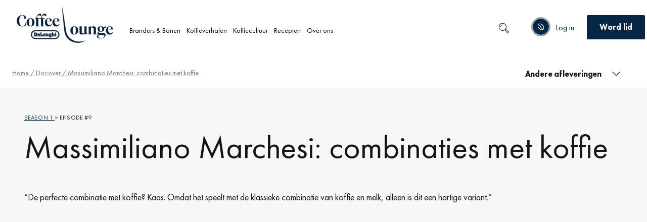

--- FILE ---
content_type: text/html; charset=UTF-8
request_url: https://coffeelounge.delonghi.com/nl-nl/discover/9-massimiliano-marchesi/
body_size: 52481
content:
<!doctype html>
<html lang="nl-nl">
<head>
	<meta charset="UTF-8">
	<!-- <script src="https://stckjs.stackify.com/stckjs.js" data-key="A9g8vwxySECiWqYrKa_Frw" async></script> -->
		<meta name="viewport" content="width=device-width, initial-scale=1, maximum-scale=1&quot;">
	<link rel="profile" href="http://gmpg.org/xfn/11">
            <meta name="image" property="og:image" content="https://coffeelounge.delonghi.com/wp-content/uploads/2020/05/Logo_DL_PNG_3.png">
        	<!--<meta name="image" property="og:image" content="https://coffeelounge.delonghi.com/wp-content/uploads/2020/05/Logo_DL_PNG_3.png">-->
	<meta name='robots' content='index, follow, max-image-preview:large, max-snippet:-1, max-video-preview:-1' />
	<style>img:is([sizes="auto" i], [sizes^="auto," i]) { contain-intrinsic-size: 3000px 1500px }</style>
	<link rel="alternate" hreflang="x-default" href="https://coffeelounge.delonghi.com/fr/actualites/9-massimiliano-marchesi/" />
<link rel="alternate" hreflang="fr-fr" href="https://coffeelounge.delonghi.com/fr/actualites/9-massimiliano-marchesi/" />
<link rel="alternate" hreflang="it-it" href="https://coffeelounge.delonghi.com/it/news/9-massimiliano-marchesi/" />
<link rel="alternate" hreflang="de-de" href="https://coffeelounge.delonghi.com/de/neuigkeiten/9-massimiliano-marchesi/" />
<link rel="alternate" hreflang="en-au" href="https://coffeelounge.delonghi.com/aus/discover/9-massimiliano-marchesi/" />
<link rel="alternate" hreflang="fr-be" href="https://coffeelounge.delonghi.com/fr-be/discover/9-massimiliano-marchesi/" />
<link rel="alternate" hreflang="nl-be" href="https://coffeelounge.delonghi.com/nl-be/discover/9-massimiliano-marchesi/" />
<link rel="alternate" hreflang="nl-nl" href="https://coffeelounge.delonghi.com/nl-nl/discover/9-massimiliano-marchesi/" />

		<!-- Meta Tag Manager -->
		<meta property="og:image" content="https://coffeelounge.delonghi.com/wp-content/uploads/2020/05/CoffeLounge_Positive.jpg" />
		<meta name="image" content="https://coffeelounge.delonghi.com/wp-content/uploads/2020/05/CoffeLounge_Positive.jpg" />
		<!-- / Meta Tag Manager -->
    <script type='text/javascript'>
        /* <![CDATA[ */
        var dataLayer = [
    {
        "isLogged": false,
        "pageCategory1": "editorial",
        "pageCategory2": "editorial-discover",
        "pageCategory3": "editorial-article"
    }
];
        /* ]]> */
    </script>
    <!-- Google Tag Manager -->
        <script>(function(w,d,s,l,i){w[l]=w[l]||[];w[l].push({'gtm.start':
        new Date().getTime(),event:'gtm.js'});var f=d.getElementsByTagName(s)[0],
        j=d.createElement(s),dl=l!='dataLayer'?'&l='+l:';j.async=true;j.src=
        'https://www.googletagmanager.com/gtm.js?id='+i+dl;f.parentNode.insertBefore(j,f);
        })(window,document,'script','dataLayer','GTM-KLXVWWF');</script>
        <!-- End Google Tag Manager -->
    
	<!-- This site is optimized with the Yoast SEO Premium plugin v24.5 (Yoast SEO v24.5) - https://yoast.com/wordpress/plugins/seo/ -->
	<title>Marchesi: de beste koffiearrangementen | Coffee Lounge NL</title>
	<meta name="description" content="De perfecte combinatie met koffie? Kaas. Omdat het speelt met de klassieke combinatie van koffie en melk, alleen is dit een hartige variant." />
	<meta name="twitter:card" content="summary_large_image" />
	<meta name="twitter:title" content="Marchesi: de beste koffiearrangementen | Coffee Lounge NL" />
	<meta name="twitter:description" content="De perfecte combinatie met koffie? Kaas. Omdat het speelt met de klassieke combinatie van koffie en melk, alleen is dit een hartige variant." />
	<meta name="twitter:image" content="https://coffeelounge.delonghi.com/wp-content/uploads/2021/11/Marchesi_desk@2x-2.jpg" />
	<script type="application/ld+json" class="yoast-schema-graph">{"@context":"https://schema.org","@graph":[{"@type":"WebPage","@id":"https://coffeelounge.delonghi.com/nl-nl/discover/9-massimiliano-marchesi/","url":"https://coffeelounge.delonghi.com/nl-nl/discover/9-massimiliano-marchesi/","name":"Marchesi: de beste koffiearrangementen | Coffee Lounge NL","isPartOf":{"@id":"https://coffeelounge.delonghi.com/nl-nl/#website"},"primaryImageOfPage":{"@id":"https://coffeelounge.delonghi.com/nl-nl/discover/9-massimiliano-marchesi/#primaryimage"},"image":{"@id":"https://coffeelounge.delonghi.com/nl-nl/discover/9-massimiliano-marchesi/#primaryimage"},"thumbnailUrl":"https://coffeelounge.delonghi.com/wp-content/uploads/2021/11/Marchesi_desk@2x-2.jpg","datePublished":"2021-11-05T09:56:25+00:00","dateModified":"2023-02-03T12:15:55+00:00","description":"De perfecte combinatie met koffie? Kaas. Omdat het speelt met de klassieke combinatie van koffie en melk, alleen is dit een hartige variant.","breadcrumb":{"@id":"https://coffeelounge.delonghi.com/nl-nl/discover/9-massimiliano-marchesi/#breadcrumb"},"inLanguage":"nl-nl","potentialAction":[{"@type":"ReadAction","target":["https://coffeelounge.delonghi.com/nl-nl/discover/9-massimiliano-marchesi/"]}]},{"@type":"ImageObject","inLanguage":"nl-nl","@id":"https://coffeelounge.delonghi.com/nl-nl/discover/9-massimiliano-marchesi/#primaryimage","url":"https://coffeelounge.delonghi.com/wp-content/uploads/2021/11/Marchesi_desk@2x-2.jpg","contentUrl":"https://coffeelounge.delonghi.com/wp-content/uploads/2021/11/Marchesi_desk@2x-2.jpg","width":1012,"height":570,"caption":"Massimiliano Marchesi"},{"@type":"BreadcrumbList","@id":"https://coffeelounge.delonghi.com/nl-nl/discover/9-massimiliano-marchesi/#breadcrumb","itemListElement":[{"@type":"ListItem","position":1,"name":"Home","item":"https://coffeelounge.delonghi.com/nl-nl/"},{"@type":"ListItem","position":2,"name":"Discover","item":"https://coffeelounge.delonghi.com/nl-nl/discover/"},{"@type":"ListItem","position":3,"name":"Behind Your Coffee S1","item":"https://coffeelounge.delonghi.com/nl-nl/discoveries/specialisti-nl-nl/"},{"@type":"ListItem","position":4,"name":"Massimiliano Marchesi: combinaties met koffie"}]},{"@type":"WebSite","@id":"https://coffeelounge.delonghi.com/nl-nl/#website","url":"https://coffeelounge.delonghi.com/nl-nl/","name":"De&#039;Longhi Coffee Lounge","description":"Coffee Lounge","publisher":{"@id":"https://coffeelounge.delonghi.com/nl-nl/#organization"},"potentialAction":[{"@type":"SearchAction","target":{"@type":"EntryPoint","urlTemplate":"https://coffeelounge.delonghi.com/nl-nl/?s={search_term_string}"},"query-input":{"@type":"PropertyValueSpecification","valueRequired":true,"valueName":"search_term_string"}}],"inLanguage":"nl-nl"},{"@type":"Organization","@id":"https://coffeelounge.delonghi.com/nl-nl/#organization","name":"De'Longhi Coffee Lounge","url":"https://coffeelounge.delonghi.com/nl-nl/","logo":{"@type":"ImageObject","inLanguage":"nl-nl","@id":"https://coffeelounge.delonghi.com/nl-nl/#/schema/logo/image/","url":"https://coffeelounge.delonghi.com/wp-content/uploads/2020/05/delonghi-coffee-lounge-logo-nederland.png","contentUrl":"https://coffeelounge.delonghi.com/wp-content/uploads/2020/05/delonghi-coffee-lounge-logo-nederland.png","width":2337,"height":724,"caption":"De'Longhi Coffee Lounge"},"image":{"@id":"https://coffeelounge.delonghi.com/nl-nl/#/schema/logo/image/"}}]}</script>
	<!-- / Yoast SEO Premium plugin. -->


<link rel='dns-prefetch' href='//cdns.eu1.gigya.com' />
<link rel='stylesheet' id='dce-animations-css' href='https://coffeelounge.delonghi.com/wp-content/plugins/dynamic-content-for-elementor/assets/css/animations.css?ver=3.0.17' media='all' />
<link rel='stylesheet' id='dashicons-css' href='https://coffeelounge.delonghi.com/wp-includes/css/dashicons.min.css?ver=6.7.1' media='all' />
<link rel='stylesheet' id='gigya_css-css' href='https://coffeelounge.delonghi.com/wp-content/plugins/gigya/gigya.css?ver=6.7.1' media='all' />
<link rel='stylesheet' id='gigya_raas_css-css' href='https://coffeelounge.delonghi.com/wp-content/plugins/gigya/features/raas/gigya_raas.css?ver=6.7.1' media='all' />
<link rel='stylesheet' id='hello-elementor-theme-style-css' href='https://coffeelounge.delonghi.com/wp-content/themes/hello-elementor/theme.min.css?ver=3.1.1' media='all' />
<link rel='stylesheet' id='elementor-frontend-css' href='https://coffeelounge.delonghi.com/wp-content/plugins/elementor/assets/css/frontend.min.css?ver=3.26.3' media='all' />
<link rel='stylesheet' id='eael-general-css' href='https://coffeelounge.delonghi.com/wp-content/plugins/essential-addons-for-elementor-lite/assets/front-end/css/view/general.min.css?ver=6.1.0' media='all' />
<link rel='stylesheet' id='eael-130220-css' href='https://coffeelounge.delonghi.com/wp-content/uploads/essential-addons-elementor/eael-130220.css?ver=1675426555' media='all' />
<link rel='stylesheet' id='jet-menu-hello-css' href='https://coffeelounge.delonghi.com/wp-content/plugins/jet-menu/integration/themes/hello-elementor/assets/css/style.css?ver=2.4.7.1' media='all' />
<link rel='stylesheet' id='wp-block-library-css' href='https://coffeelounge.delonghi.com/wp-includes/css/dist/block-library/style.min.css?ver=6.7.1' media='all' />
<style id='classic-theme-styles-inline-css'>
/*! This file is auto-generated */
.wp-block-button__link{color:#fff;background-color:#32373c;border-radius:9999px;box-shadow:none;text-decoration:none;padding:calc(.667em + 2px) calc(1.333em + 2px);font-size:1.125em}.wp-block-file__button{background:#32373c;color:#fff;text-decoration:none}
</style>
<style id='global-styles-inline-css'>
:root{--wp--preset--aspect-ratio--square: 1;--wp--preset--aspect-ratio--4-3: 4/3;--wp--preset--aspect-ratio--3-4: 3/4;--wp--preset--aspect-ratio--3-2: 3/2;--wp--preset--aspect-ratio--2-3: 2/3;--wp--preset--aspect-ratio--16-9: 16/9;--wp--preset--aspect-ratio--9-16: 9/16;--wp--preset--color--black: #000000;--wp--preset--color--cyan-bluish-gray: #abb8c3;--wp--preset--color--white: #ffffff;--wp--preset--color--pale-pink: #f78da7;--wp--preset--color--vivid-red: #cf2e2e;--wp--preset--color--luminous-vivid-orange: #ff6900;--wp--preset--color--luminous-vivid-amber: #fcb900;--wp--preset--color--light-green-cyan: #7bdcb5;--wp--preset--color--vivid-green-cyan: #00d084;--wp--preset--color--pale-cyan-blue: #8ed1fc;--wp--preset--color--vivid-cyan-blue: #0693e3;--wp--preset--color--vivid-purple: #9b51e0;--wp--preset--gradient--vivid-cyan-blue-to-vivid-purple: linear-gradient(135deg,rgba(6,147,227,1) 0%,rgb(155,81,224) 100%);--wp--preset--gradient--light-green-cyan-to-vivid-green-cyan: linear-gradient(135deg,rgb(122,220,180) 0%,rgb(0,208,130) 100%);--wp--preset--gradient--luminous-vivid-amber-to-luminous-vivid-orange: linear-gradient(135deg,rgba(252,185,0,1) 0%,rgba(255,105,0,1) 100%);--wp--preset--gradient--luminous-vivid-orange-to-vivid-red: linear-gradient(135deg,rgba(255,105,0,1) 0%,rgb(207,46,46) 100%);--wp--preset--gradient--very-light-gray-to-cyan-bluish-gray: linear-gradient(135deg,rgb(238,238,238) 0%,rgb(169,184,195) 100%);--wp--preset--gradient--cool-to-warm-spectrum: linear-gradient(135deg,rgb(74,234,220) 0%,rgb(151,120,209) 20%,rgb(207,42,186) 40%,rgb(238,44,130) 60%,rgb(251,105,98) 80%,rgb(254,248,76) 100%);--wp--preset--gradient--blush-light-purple: linear-gradient(135deg,rgb(255,206,236) 0%,rgb(152,150,240) 100%);--wp--preset--gradient--blush-bordeaux: linear-gradient(135deg,rgb(254,205,165) 0%,rgb(254,45,45) 50%,rgb(107,0,62) 100%);--wp--preset--gradient--luminous-dusk: linear-gradient(135deg,rgb(255,203,112) 0%,rgb(199,81,192) 50%,rgb(65,88,208) 100%);--wp--preset--gradient--pale-ocean: linear-gradient(135deg,rgb(255,245,203) 0%,rgb(182,227,212) 50%,rgb(51,167,181) 100%);--wp--preset--gradient--electric-grass: linear-gradient(135deg,rgb(202,248,128) 0%,rgb(113,206,126) 100%);--wp--preset--gradient--midnight: linear-gradient(135deg,rgb(2,3,129) 0%,rgb(40,116,252) 100%);--wp--preset--font-size--small: 13px;--wp--preset--font-size--medium: 20px;--wp--preset--font-size--large: 36px;--wp--preset--font-size--x-large: 42px;--wp--preset--font-family--inter: "Inter", sans-serif;--wp--preset--font-family--cardo: Cardo;--wp--preset--spacing--20: 0.44rem;--wp--preset--spacing--30: 0.67rem;--wp--preset--spacing--40: 1rem;--wp--preset--spacing--50: 1.5rem;--wp--preset--spacing--60: 2.25rem;--wp--preset--spacing--70: 3.38rem;--wp--preset--spacing--80: 5.06rem;--wp--preset--shadow--natural: 6px 6px 9px rgba(0, 0, 0, 0.2);--wp--preset--shadow--deep: 12px 12px 50px rgba(0, 0, 0, 0.4);--wp--preset--shadow--sharp: 6px 6px 0px rgba(0, 0, 0, 0.2);--wp--preset--shadow--outlined: 6px 6px 0px -3px rgba(255, 255, 255, 1), 6px 6px rgba(0, 0, 0, 1);--wp--preset--shadow--crisp: 6px 6px 0px rgba(0, 0, 0, 1);}:where(.is-layout-flex){gap: 0.5em;}:where(.is-layout-grid){gap: 0.5em;}body .is-layout-flex{display: flex;}.is-layout-flex{flex-wrap: wrap;align-items: center;}.is-layout-flex > :is(*, div){margin: 0;}body .is-layout-grid{display: grid;}.is-layout-grid > :is(*, div){margin: 0;}:where(.wp-block-columns.is-layout-flex){gap: 2em;}:where(.wp-block-columns.is-layout-grid){gap: 2em;}:where(.wp-block-post-template.is-layout-flex){gap: 1.25em;}:where(.wp-block-post-template.is-layout-grid){gap: 1.25em;}.has-black-color{color: var(--wp--preset--color--black) !important;}.has-cyan-bluish-gray-color{color: var(--wp--preset--color--cyan-bluish-gray) !important;}.has-white-color{color: var(--wp--preset--color--white) !important;}.has-pale-pink-color{color: var(--wp--preset--color--pale-pink) !important;}.has-vivid-red-color{color: var(--wp--preset--color--vivid-red) !important;}.has-luminous-vivid-orange-color{color: var(--wp--preset--color--luminous-vivid-orange) !important;}.has-luminous-vivid-amber-color{color: var(--wp--preset--color--luminous-vivid-amber) !important;}.has-light-green-cyan-color{color: var(--wp--preset--color--light-green-cyan) !important;}.has-vivid-green-cyan-color{color: var(--wp--preset--color--vivid-green-cyan) !important;}.has-pale-cyan-blue-color{color: var(--wp--preset--color--pale-cyan-blue) !important;}.has-vivid-cyan-blue-color{color: var(--wp--preset--color--vivid-cyan-blue) !important;}.has-vivid-purple-color{color: var(--wp--preset--color--vivid-purple) !important;}.has-black-background-color{background-color: var(--wp--preset--color--black) !important;}.has-cyan-bluish-gray-background-color{background-color: var(--wp--preset--color--cyan-bluish-gray) !important;}.has-white-background-color{background-color: var(--wp--preset--color--white) !important;}.has-pale-pink-background-color{background-color: var(--wp--preset--color--pale-pink) !important;}.has-vivid-red-background-color{background-color: var(--wp--preset--color--vivid-red) !important;}.has-luminous-vivid-orange-background-color{background-color: var(--wp--preset--color--luminous-vivid-orange) !important;}.has-luminous-vivid-amber-background-color{background-color: var(--wp--preset--color--luminous-vivid-amber) !important;}.has-light-green-cyan-background-color{background-color: var(--wp--preset--color--light-green-cyan) !important;}.has-vivid-green-cyan-background-color{background-color: var(--wp--preset--color--vivid-green-cyan) !important;}.has-pale-cyan-blue-background-color{background-color: var(--wp--preset--color--pale-cyan-blue) !important;}.has-vivid-cyan-blue-background-color{background-color: var(--wp--preset--color--vivid-cyan-blue) !important;}.has-vivid-purple-background-color{background-color: var(--wp--preset--color--vivid-purple) !important;}.has-black-border-color{border-color: var(--wp--preset--color--black) !important;}.has-cyan-bluish-gray-border-color{border-color: var(--wp--preset--color--cyan-bluish-gray) !important;}.has-white-border-color{border-color: var(--wp--preset--color--white) !important;}.has-pale-pink-border-color{border-color: var(--wp--preset--color--pale-pink) !important;}.has-vivid-red-border-color{border-color: var(--wp--preset--color--vivid-red) !important;}.has-luminous-vivid-orange-border-color{border-color: var(--wp--preset--color--luminous-vivid-orange) !important;}.has-luminous-vivid-amber-border-color{border-color: var(--wp--preset--color--luminous-vivid-amber) !important;}.has-light-green-cyan-border-color{border-color: var(--wp--preset--color--light-green-cyan) !important;}.has-vivid-green-cyan-border-color{border-color: var(--wp--preset--color--vivid-green-cyan) !important;}.has-pale-cyan-blue-border-color{border-color: var(--wp--preset--color--pale-cyan-blue) !important;}.has-vivid-cyan-blue-border-color{border-color: var(--wp--preset--color--vivid-cyan-blue) !important;}.has-vivid-purple-border-color{border-color: var(--wp--preset--color--vivid-purple) !important;}.has-vivid-cyan-blue-to-vivid-purple-gradient-background{background: var(--wp--preset--gradient--vivid-cyan-blue-to-vivid-purple) !important;}.has-light-green-cyan-to-vivid-green-cyan-gradient-background{background: var(--wp--preset--gradient--light-green-cyan-to-vivid-green-cyan) !important;}.has-luminous-vivid-amber-to-luminous-vivid-orange-gradient-background{background: var(--wp--preset--gradient--luminous-vivid-amber-to-luminous-vivid-orange) !important;}.has-luminous-vivid-orange-to-vivid-red-gradient-background{background: var(--wp--preset--gradient--luminous-vivid-orange-to-vivid-red) !important;}.has-very-light-gray-to-cyan-bluish-gray-gradient-background{background: var(--wp--preset--gradient--very-light-gray-to-cyan-bluish-gray) !important;}.has-cool-to-warm-spectrum-gradient-background{background: var(--wp--preset--gradient--cool-to-warm-spectrum) !important;}.has-blush-light-purple-gradient-background{background: var(--wp--preset--gradient--blush-light-purple) !important;}.has-blush-bordeaux-gradient-background{background: var(--wp--preset--gradient--blush-bordeaux) !important;}.has-luminous-dusk-gradient-background{background: var(--wp--preset--gradient--luminous-dusk) !important;}.has-pale-ocean-gradient-background{background: var(--wp--preset--gradient--pale-ocean) !important;}.has-electric-grass-gradient-background{background: var(--wp--preset--gradient--electric-grass) !important;}.has-midnight-gradient-background{background: var(--wp--preset--gradient--midnight) !important;}.has-small-font-size{font-size: var(--wp--preset--font-size--small) !important;}.has-medium-font-size{font-size: var(--wp--preset--font-size--medium) !important;}.has-large-font-size{font-size: var(--wp--preset--font-size--large) !important;}.has-x-large-font-size{font-size: var(--wp--preset--font-size--x-large) !important;}
:where(.wp-block-post-template.is-layout-flex){gap: 1.25em;}:where(.wp-block-post-template.is-layout-grid){gap: 1.25em;}
:where(.wp-block-columns.is-layout-flex){gap: 2em;}:where(.wp-block-columns.is-layout-grid){gap: 2em;}
:root :where(.wp-block-pullquote){font-size: 1.5em;line-height: 1.6;}
</style>
<link rel='stylesheet' id='wpml-blocks-css' href='https://coffeelounge.delonghi.com/wp-content/plugins/sitepress-multilingual-cms/dist/css/blocks/styles.css?ver=4.6.14' media='all' />
<link rel='stylesheet' id='wshk-adv-tabss-css' href='https://coffeelounge.delonghi.com/wp-content/plugins/custom-redirections-for-wshk/elementor/assets/advanced-tabs.css?ver=6.7.1' media='all' />
<link rel='stylesheet' id='wcml-dropdown-0-css' href='//coffeelounge.delonghi.com/wp-content/plugins/woocommerce-multilingual/templates/currency-switchers/legacy-dropdown/style.css?ver=5.3.9' media='all' />
<link rel='stylesheet' id='woocommerce-layout-css' href='https://coffeelounge.delonghi.com/wp-content/plugins/woocommerce/assets/css/woocommerce-layout.css?ver=9.5.1' media='all' />
<link rel='stylesheet' id='woocommerce-smallscreen-css' href='https://coffeelounge.delonghi.com/wp-content/plugins/woocommerce/assets/css/woocommerce-smallscreen.css?ver=9.5.1' media='only screen and (max-width: 768px)' />
<link rel='stylesheet' id='woocommerce-general-css' href='https://coffeelounge.delonghi.com/wp-content/plugins/woocommerce/assets/css/woocommerce.css?ver=9.5.1' media='all' />
<style id='woocommerce-inline-inline-css'>
.woocommerce form .form-row .required { visibility: visible; }
</style>
<link rel='stylesheet' id='wpml-legacy-dropdown-0-css' href='https://coffeelounge.delonghi.com/wp-content/plugins/sitepress-multilingual-cms/templates/language-switchers/legacy-dropdown/style.min.css?ver=1' media='all' />
<style id='wpml-legacy-dropdown-0-inline-css'>
.wpml-ls-statics-shortcode_actions{background-color:#20344c;}.wpml-ls-statics-shortcode_actions, .wpml-ls-statics-shortcode_actions .wpml-ls-sub-menu, .wpml-ls-statics-shortcode_actions a {border-color:#20344c;}.wpml-ls-statics-shortcode_actions a, .wpml-ls-statics-shortcode_actions .wpml-ls-sub-menu a, .wpml-ls-statics-shortcode_actions .wpml-ls-sub-menu a:link, .wpml-ls-statics-shortcode_actions li:not(.wpml-ls-current-language) .wpml-ls-link, .wpml-ls-statics-shortcode_actions li:not(.wpml-ls-current-language) .wpml-ls-link:link {color:#ffffff;background-color:#20344c;}.wpml-ls-statics-shortcode_actions a, .wpml-ls-statics-shortcode_actions .wpml-ls-sub-menu a:hover,.wpml-ls-statics-shortcode_actions .wpml-ls-sub-menu a:focus, .wpml-ls-statics-shortcode_actions .wpml-ls-sub-menu a:link:hover, .wpml-ls-statics-shortcode_actions .wpml-ls-sub-menu a:link:focus {color:#ffffff;background-color:#20344c;}.wpml-ls-statics-shortcode_actions .wpml-ls-current-language > a {color:#ffffff;background-color:#20344c;}.wpml-ls-statics-shortcode_actions .wpml-ls-current-language:hover>a, .wpml-ls-statics-shortcode_actions .wpml-ls-current-language>a:focus {color:#ffffff;background-color:#20344c;}
</style>
<link rel='stylesheet' id='woo-variation-swatches-css' href='https://coffeelounge.delonghi.com/wp-content/plugins/woo-variation-swatches/assets/css/frontend.min.css?ver=1735809645' media='all' />
<style id='woo-variation-swatches-inline-css'>
:root {
--wvs-tick:url("data:image/svg+xml;utf8,%3Csvg filter='drop-shadow(0px 0px 2px rgb(0 0 0 / .8))' xmlns='http://www.w3.org/2000/svg'  viewBox='0 0 30 30'%3E%3Cpath fill='none' stroke='%23ffffff' stroke-linecap='round' stroke-linejoin='round' stroke-width='4' d='M4 16L11 23 27 7'/%3E%3C/svg%3E");

--wvs-cross:url("data:image/svg+xml;utf8,%3Csvg filter='drop-shadow(0px 0px 5px rgb(255 255 255 / .6))' xmlns='http://www.w3.org/2000/svg' width='72px' height='72px' viewBox='0 0 24 24'%3E%3Cpath fill='none' stroke='%23ff0000' stroke-linecap='round' stroke-width='0.6' d='M5 5L19 19M19 5L5 19'/%3E%3C/svg%3E");
--wvs-single-product-item-width:30px;
--wvs-single-product-item-height:30px;
--wvs-single-product-item-font-size:16px}
</style>
<link rel='stylesheet' id='orbisius_ct_hello_elementor_child_theme_parent_style-css' href='https://coffeelounge.delonghi.com/wp-content/themes/hello-elementor/style.css?ver=3.1.1' media='all' />
<link rel='stylesheet' id='orbisius_ct_hello_elementor_child_theme_parent_style_child_style-css' href='https://coffeelounge.delonghi.com/wp-content/themes/delonghi-child-theme.1.3.115/style.css?ver=1.3.115' media='all' />
<link rel='stylesheet' id='hello-elementor-css' href='https://coffeelounge.delonghi.com/wp-content/themes/hello-elementor/style.min.css?ver=3.1.1' media='all' />
<link rel='stylesheet' id='hello-elementor-header-footer-css' href='https://coffeelounge.delonghi.com/wp-content/themes/hello-elementor/header-footer.min.css?ver=3.1.1' media='all' />
<link rel='stylesheet' id='font-awesome-all-css' href='https://coffeelounge.delonghi.com/wp-content/plugins/jet-menu/assets/public/lib/font-awesome/css/all.min.css?ver=5.12.0' media='all' />
<link rel='stylesheet' id='font-awesome-v4-shims-css' href='https://coffeelounge.delonghi.com/wp-content/plugins/jet-menu/assets/public/lib/font-awesome/css/v4-shims.min.css?ver=5.12.0' media='all' />
<link rel='stylesheet' id='jet-menu-public-styles-css' href='https://coffeelounge.delonghi.com/wp-content/plugins/jet-menu/assets/public/css/public.css?ver=2.4.7.1' media='all' />
<link rel='stylesheet' id='jet-menu-general-css' href='https://coffeelounge.delonghi.com/wp-content/uploads/jet-menu/jet-menu-general.css?ver=1732021594' media='all' />
<link rel='stylesheet' id='cherry-handler-css-css' href='https://coffeelounge.delonghi.com/wp-content/plugins/jetwidgets-for-elementor/cherry-framework/modules/cherry-handler/assets/css/cherry-handler-styles.min.css?ver=1.5.11' media='all' />
<link rel='stylesheet' id='jet-widgets-css' href='https://coffeelounge.delonghi.com/wp-content/plugins/jetwidgets-for-elementor/assets/css/jet-widgets.css?ver=1.0.19' media='all' />
<link rel='stylesheet' id='jet-widgets-skin-css' href='https://coffeelounge.delonghi.com/wp-content/plugins/jetwidgets-for-elementor/assets/css/jet-widgets-skin.css?ver=1.0.19' media='all' />
<link rel='stylesheet' id='jet-juxtapose-css-css' href='https://coffeelounge.delonghi.com/wp-content/plugins/jetwidgets-for-elementor/assets/css/lib/juxtapose/juxtapose.css?ver=1.3.0' media='all' />
<link rel='stylesheet' id='jetwoo-widgets-for-elementor-css' href='https://coffeelounge.delonghi.com/wp-content/plugins/jetwoo-widgets-for-elementor/assets/css/jet-woo-widgets.css?ver=1.1.8' media='all' />
<style id='jetwoo-widgets-for-elementor-inline-css'>
@font-face {
			font-family: "WooCommerce";
			src: url("https://coffeelounge.delonghi.com/wp-content/plugins/woocommerce/assets/fonts/WooCommerce.eot");
			src: url("https://coffeelounge.delonghi.com/wp-content/plugins/woocommerce/assets/fonts/WooCommerce.eot?#iefix") format("embedded-opentype"),
				url("https://coffeelounge.delonghi.com/wp-content/plugins/woocommerce/assets/fonts/WooCommerce.woff") format("woff"),
				url("https://coffeelounge.delonghi.com/wp-content/plugins/woocommerce/assets/fonts/WooCommerce.ttf") format("truetype"),
				url("https://coffeelounge.delonghi.com/wp-content/plugins/woocommerce/assets/fonts/WooCommerce.svg#WooCommerce") format("svg");
			font-weight: normal;
			font-style: normal;
			}
</style>
<link rel='stylesheet' id='woo-product-widgets-for-elementor-css' href='https://coffeelounge.delonghi.com/wp-content/plugins/woo-products-widgets-for-elementor/assets/css/woo-products-widgets.css?ver=2.0.0' media='all' />
<style id='woo-product-widgets-for-elementor-inline-css'>
@font-face {
			font-family: "WooCommerce";
			src: url("https://coffeelounge.delonghi.com/wp-content/plugins/woocommerce/assets/fonts/WooCommerce.eot");
			src: url("https://coffeelounge.delonghi.com/wp-content/plugins/woocommerce/assets/fonts/WooCommerce.eot?#iefix") format("embedded-opentype"),
				url("https://coffeelounge.delonghi.com/wp-content/plugins/woocommerce/assets/fonts/WooCommerce.woff") format("woff"),
				url("https://coffeelounge.delonghi.com/wp-content/plugins/woocommerce/assets/fonts/WooCommerce.ttf") format("truetype"),
				url("https://coffeelounge.delonghi.com/wp-content/plugins/woocommerce/assets/fonts/WooCommerce.svg#WooCommerce") format("svg");
			font-weight: normal;
			font-style: normal;
			}
</style>
<link rel='stylesheet' id='widget-image-css' href='https://coffeelounge.delonghi.com/wp-content/plugins/elementor/assets/css/widget-image.min.css?ver=3.26.3' media='all' />
<link rel='stylesheet' id='widget-call-to-action-css' href='https://coffeelounge.delonghi.com/wp-content/plugins/elementor-pro/assets/css/widget-call-to-action.min.css?ver=3.26.2' media='all' />
<link rel='stylesheet' id='e-transitions-css' href='https://coffeelounge.delonghi.com/wp-content/plugins/elementor-pro/assets/css/conditionals/transitions.min.css?ver=3.26.2' media='all' />
<link rel='stylesheet' id='widget-text-editor-css' href='https://coffeelounge.delonghi.com/wp-content/plugins/elementor/assets/css/widget-text-editor.min.css?ver=3.26.3' media='all' />
<link rel='stylesheet' id='widget-spacer-css' href='https://coffeelounge.delonghi.com/wp-content/plugins/elementor/assets/css/widget-spacer.min.css?ver=3.26.3' media='all' />
<link rel='stylesheet' id='widget-nav-menu-css' href='https://coffeelounge.delonghi.com/wp-content/plugins/elementor-pro/assets/css/widget-nav-menu.min.css?ver=3.26.2' media='all' />
<link rel='stylesheet' id='widget-social-icons-css' href='https://coffeelounge.delonghi.com/wp-content/plugins/elementor/assets/css/widget-social-icons.min.css?ver=3.26.3' media='all' />
<link rel='stylesheet' id='e-apple-webkit-css' href='https://coffeelounge.delonghi.com/wp-content/plugins/elementor/assets/css/conditionals/apple-webkit.min.css?ver=3.26.3' media='all' />
<link rel='stylesheet' id='widget-video-css' href='https://coffeelounge.delonghi.com/wp-content/plugins/elementor/assets/css/widget-video.min.css?ver=3.26.3' media='all' />
<link rel='stylesheet' id='elementor-icons-css' href='https://coffeelounge.delonghi.com/wp-content/plugins/elementor/assets/lib/eicons/css/elementor-icons.min.css?ver=5.34.0' media='all' />
<style id='elementor-icons-inline-css'>

		.elementor-add-new-section .elementor-add-templately-promo-button{
            background-color: #5d4fff;
            background-image: url(https://coffeelounge.delonghi.com/wp-content/plugins/essential-addons-for-elementor-lite/assets/admin/images/templately/logo-icon.svg);
            background-repeat: no-repeat;
            background-position: center center;
            position: relative;
        }
        
		.elementor-add-new-section .elementor-add-templately-promo-button > i{
            height: 12px;
        }
        
        body .elementor-add-new-section .elementor-add-section-area-button {
            margin-left: 0;
        }

		.elementor-add-new-section .elementor-add-templately-promo-button{
            background-color: #5d4fff;
            background-image: url(https://coffeelounge.delonghi.com/wp-content/plugins/essential-addons-for-elementor-lite/assets/admin/images/templately/logo-icon.svg);
            background-repeat: no-repeat;
            background-position: center center;
            position: relative;
        }
        
		.elementor-add-new-section .elementor-add-templately-promo-button > i{
            height: 12px;
        }
        
        body .elementor-add-new-section .elementor-add-section-area-button {
            margin-left: 0;
        }
</style>
<link rel='stylesheet' id='elementor-post-125-css' href='https://coffeelounge.delonghi.com/wp-content/uploads/elementor/css/post-125.css?ver=1735809580' media='all' />
<link rel='stylesheet' id='uael-frontend-css' href='https://coffeelounge.delonghi.com/wp-content/plugins/ultimate-elementor/assets/min-css/uael-frontend.min.css?ver=1.37.3' media='all' />
<link rel='stylesheet' id='uael-teammember-social-icons-css' href='https://coffeelounge.delonghi.com/wp-content/plugins/elementor/assets/css/widget-social-icons.min.css?ver=3.24.0' media='all' />
<link rel='stylesheet' id='uael-social-share-icons-brands-css' href='https://coffeelounge.delonghi.com/wp-content/plugins/elementor/assets/lib/font-awesome/css/brands.css?ver=5.15.3' media='all' />
<link rel='stylesheet' id='uael-social-share-icons-fontawesome-css' href='https://coffeelounge.delonghi.com/wp-content/plugins/elementor/assets/lib/font-awesome/css/fontawesome.css?ver=5.15.3' media='all' />
<link rel='stylesheet' id='uael-nav-menu-icons-css' href='https://coffeelounge.delonghi.com/wp-content/plugins/elementor/assets/lib/font-awesome/css/solid.css?ver=5.15.3' media='all' />
<link rel='stylesheet' id='font-awesome-5-all-css' href='https://coffeelounge.delonghi.com/wp-content/plugins/elementor/assets/lib/font-awesome/css/all.min.css?ver=3.26.3' media='all' />
<link rel='stylesheet' id='font-awesome-4-shim-css' href='https://coffeelounge.delonghi.com/wp-content/plugins/elementor/assets/lib/font-awesome/css/v4-shims.min.css?ver=3.26.3' media='all' />
<link rel='stylesheet' id='elementor-post-94817-css' href='https://coffeelounge.delonghi.com/wp-content/uploads/elementor/css/post-94817.css?ver=1735810116' media='all' />
<link rel='stylesheet' id='elementor-post-94815-css' href='https://coffeelounge.delonghi.com/wp-content/uploads/elementor/css/post-94815.css?ver=1735810069' media='all' />
<link rel='stylesheet' id='elementor-post-130220-css' href='https://coffeelounge.delonghi.com/wp-content/uploads/elementor/css/post-130220.css?ver=1735823864' media='all' />
<link rel='stylesheet' id='dokan-style-css' href='https://coffeelounge.delonghi.com/wp-content/plugins/dokan-lite/assets/css/style.css?ver=1735807400' media='all' />
<link rel='stylesheet' id='dokan-modal-css' href='https://coffeelounge.delonghi.com/wp-content/plugins/dokan-lite/assets/vendors/izimodal/iziModal.min.css?ver=1735807400' media='all' />
<link rel='stylesheet' id='dokan-fontawesome-css' href='https://coffeelounge.delonghi.com/wp-content/plugins/dokan-lite/assets/vendors/font-awesome/css/font-awesome.min.css?ver=3.14.4' media='all' />
<link rel='stylesheet' id='jquery-lazyloadxt-spinner-css-css' href='//coffeelounge.delonghi.com/wp-content/plugins/a3-lazy-load/assets/css/jquery.lazyloadxt.spinner.css?ver=6.7.1' media='all' />
<link rel='stylesheet' id='a3a3_lazy_load-css' href='//coffeelounge.delonghi.com/wp-content/uploads/sass/a3_lazy_load.min.css?ver=1680665070' media='all' />
<link rel='stylesheet' id='jquery-chosen-css' href='https://coffeelounge.delonghi.com/wp-content/plugins/jet-search/assets/lib/chosen/chosen.min.css?ver=1.8.7' media='all' />
<link rel='stylesheet' id='jet-search-css' href='https://coffeelounge.delonghi.com/wp-content/plugins/jet-search/assets/css/jet-search.css?ver=3.5.5.1' media='all' />
<link rel='stylesheet' id='ecs-styles-css' href='https://coffeelounge.delonghi.com/wp-content/plugins/ele-custom-skin/assets/css/ecs-style.css?ver=3.1.9' media='all' />
<link rel='stylesheet' id='elementor-post-3267-css' href='https://coffeelounge.delonghi.com/wp-content/uploads/elementor/css/post-3267.css?ver=1699955662' media='all' />
<link rel='stylesheet' id='elementor-post-12635-css' href='https://coffeelounge.delonghi.com/wp-content/uploads/elementor/css/post-12635.css?ver=1603807994' media='all' />
<link rel='stylesheet' id='elementor-post-16025-css' href='https://coffeelounge.delonghi.com/wp-content/uploads/elementor/css/post-16025.css?ver=1662015074' media='all' />
<link rel='stylesheet' id='elementor-post-16033-css' href='https://coffeelounge.delonghi.com/wp-content/uploads/elementor/css/post-16033.css?ver=1705996793' media='all' />
<link rel='stylesheet' id='elementor-post-16360-css' href='https://coffeelounge.delonghi.com/wp-content/uploads/elementor/css/post-16360.css?ver=1605873404' media='all' />
<link rel='stylesheet' id='elementor-post-16399-css' href='https://coffeelounge.delonghi.com/wp-content/uploads/elementor/css/post-16399.css?ver=1699954584' media='all' />
<link rel='stylesheet' id='elementor-post-22916-css' href='https://coffeelounge.delonghi.com/wp-content/uploads/elementor/css/post-22916.css?ver=1712902371' media='all' />
<link rel='stylesheet' id='elementor-post-22920-css' href='https://coffeelounge.delonghi.com/wp-content/uploads/elementor/css/post-22920.css?ver=1662015074' media='all' />
<link rel='stylesheet' id='elementor-post-25922-css' href='https://coffeelounge.delonghi.com/wp-content/uploads/elementor/css/post-25922.css?ver=1699953420' media='all' />
<link rel='stylesheet' id='elementor-post-25926-css' href='https://coffeelounge.delonghi.com/wp-content/uploads/elementor/css/post-25926.css?ver=1662015072' media='all' />
<link rel='stylesheet' id='elementor-post-25979-css' href='https://coffeelounge.delonghi.com/wp-content/uploads/elementor/css/post-25979.css?ver=1705674554' media='all' />
<link rel='stylesheet' id='elementor-post-38280-css' href='https://coffeelounge.delonghi.com/wp-content/uploads/elementor/css/post-38280.css?ver=1662015074' media='all' />
<link rel='stylesheet' id='elementor-post-63076-css' href='https://coffeelounge.delonghi.com/wp-content/uploads/elementor/css/post-63076.css?ver=1699953650' media='all' />
<link rel='stylesheet' id='elementor-post-63080-css' href='https://coffeelounge.delonghi.com/wp-content/uploads/elementor/css/post-63080.css?ver=1605696446' media='all' />
<link rel='stylesheet' id='elementor-post-63528-css' href='https://coffeelounge.delonghi.com/wp-content/uploads/elementor/css/post-63528.css?ver=1699954197' media='all' />
<link rel='stylesheet' id='elementor-post-63532-css' href='https://coffeelounge.delonghi.com/wp-content/uploads/elementor/css/post-63532.css?ver=1605696446' media='all' />
<link rel='stylesheet' id='elementor-post-94752-css' href='https://coffeelounge.delonghi.com/wp-content/uploads/elementor/css/post-94752.css?ver=1699955386' media='all' />
<link rel='stylesheet' id='elementor-post-94754-css' href='https://coffeelounge.delonghi.com/wp-content/uploads/elementor/css/post-94754.css?ver=1645712144' media='all' />
<link rel='stylesheet' id='elementor-post-94756-css' href='https://coffeelounge.delonghi.com/wp-content/uploads/elementor/css/post-94756.css?ver=1605696446' media='all' />
<link rel='stylesheet' id='elementor-post-124281-css' href='https://coffeelounge.delonghi.com/wp-content/uploads/elementor/css/post-124281.css?ver=1699955949' media='all' />
<link rel='stylesheet' id='elementor-post-124285-css' href='https://coffeelounge.delonghi.com/wp-content/uploads/elementor/css/post-124285.css?ver=1605696446' media='all' />
<link rel='stylesheet' id='elementor-post-171167-css' href='https://coffeelounge.delonghi.com/wp-content/uploads/elementor/css/post-171167.css?ver=1699954795' media='all' />
<link rel='stylesheet' id='elementor-post-171171-css' href='https://coffeelounge.delonghi.com/wp-content/uploads/elementor/css/post-171171.css?ver=1649143632' media='all' />
<link rel='stylesheet' id='elementor-post-232328-css' href='https://coffeelounge.delonghi.com/wp-content/uploads/elementor/css/post-232328.css?ver=1699956275' media='all' />
<link rel='stylesheet' id='elementor-post-232410-css' href='https://coffeelounge.delonghi.com/wp-content/uploads/elementor/css/post-232410.css?ver=1662015073' media='all' />
<link rel='stylesheet' id='elementor-post-413964-css' href='https://coffeelounge.delonghi.com/wp-content/uploads/elementor/css/post-413964.css?ver=1710173953' media='all' />
<link rel='stylesheet' id='elementor-post-413997-css' href='https://coffeelounge.delonghi.com/wp-content/uploads/elementor/css/post-413997.css?ver=1710173206' media='all' />
<link rel='stylesheet' id='elementor-post-413998-css' href='https://coffeelounge.delonghi.com/wp-content/uploads/elementor/css/post-413998.css?ver=1710173465' media='all' />
<link rel='stylesheet' id='elementor-post-413999-css' href='https://coffeelounge.delonghi.com/wp-content/uploads/elementor/css/post-413999.css?ver=1710173638' media='all' />
<link rel='stylesheet' id='elementor-post-414000-css' href='https://coffeelounge.delonghi.com/wp-content/uploads/elementor/css/post-414000.css?ver=1710173894' media='all' />
<link rel='stylesheet' id='elementor-post-414001-css' href='https://coffeelounge.delonghi.com/wp-content/uploads/elementor/css/post-414001.css?ver=1710174051' media='all' />
<link rel='stylesheet' id='elementor-post-414002-css' href='https://coffeelounge.delonghi.com/wp-content/uploads/elementor/css/post-414002.css?ver=1710174133' media='all' />
<link rel='stylesheet' id='elementor-post-414003-css' href='https://coffeelounge.delonghi.com/wp-content/uploads/elementor/css/post-414003.css?ver=1710174222' media='all' />
<link rel='stylesheet' id='elementor-post-414004-css' href='https://coffeelounge.delonghi.com/wp-content/uploads/elementor/css/post-414004.css?ver=1710174340' media='all' />
<link rel='stylesheet' id='elementor-post-414005-css' href='https://coffeelounge.delonghi.com/wp-content/uploads/elementor/css/post-414005.css?ver=1710174486' media='all' />
<link rel='stylesheet' id='elementor-icons-shared-0-css' href='https://coffeelounge.delonghi.com/wp-content/plugins/elementor/assets/lib/font-awesome/css/fontawesome.min.css?ver=5.15.3' media='all' />
<link rel='stylesheet' id='elementor-icons-fa-solid-css' href='https://coffeelounge.delonghi.com/wp-content/plugins/elementor/assets/lib/font-awesome/css/solid.min.css?ver=5.15.3' media='all' />
<link rel='stylesheet' id='elementor-icons-fa-brands-css' href='https://coffeelounge.delonghi.com/wp-content/plugins/elementor/assets/lib/font-awesome/css/brands.min.css?ver=5.15.3' media='all' />
<link rel='stylesheet' id='elementor-icons-fa-regular-css' href='https://coffeelounge.delonghi.com/wp-content/plugins/elementor/assets/lib/font-awesome/css/regular.min.css?ver=5.15.3' media='all' />
<script src="https://coffeelounge.delonghi.com/wp-includes/js/jquery/jquery.min.js?ver=3.7.1" id="jquery-core-js"></script>
<script src="https://coffeelounge.delonghi.com/wp-includes/js/jquery/jquery-migrate.min.js?ver=3.4.1" id="jquery-migrate-js"></script>
<script id="gigya_js-js-extra">
var gigyaParams = {"ajaxurl":"https:\/\/coffeelounge.delonghi.com\/wp-admin\/admin-ajax.php","logoutUrl":"https:\/\/coffeelounge.delonghi.com\/nl-nl\/my-account","connectWithoutLoginBehavior":"loginExistingUser","jsonExampleURL":"https:\/\/coffeelounge.delonghi.com\/wp-content\/plugins\/gigya\/admin\/forms\/json\/advance_example.json","enabledProviders":"*","lang":"nl-nl","sessionExpiration":"-2","rememberSessionExpiration":"-2"};
var gigyaGlobalSettings = {"logLevel":"info"};
</script>
<script src="https://coffeelounge.delonghi.com/wp-content/plugins/gigya/gigya.js?ver=6.7.1" id="gigya_js-js"></script>
<script src="https://cdns.eu1.gigya.com/js/socialize.js?apiKey=3_5SbTFsMD3ZR1WRpSLVg_S03_427_A_-R51K7wNgAl_FA1O3s0cVjVOrqytNJzeFY&amp;lang=nl-nl&amp;ver=6.7.1" id="gigya_cdn-js"></script>
<script id="gigya_raas_js-js-extra">
var gigyaRaasParams = {"actionRaas":"gigya_raas","redirect":"\/it","canEditUsers":"","raasWebScreen":"Dlg-RegistrationLogin","raasMobileScreen":"Dlg-RegistrationLogin","raasLoginScreen":"gigya-login-screen","raasRegisterScreen":"gigya-register-screen","raasProfileWebScreen":"Dlg-ProfileUpdate","raasProfileMobileScreen":"Dlg-ProfileUpdate","raasOverrideLinks":"1","raasLoginDiv":"loginform","raasRegisterDiv":"registerform","raasProfileDiv":"profileform","lang":"nl-nl"};
</script>
<script src="https://coffeelounge.delonghi.com/wp-content/plugins/gigya/features/raas/gigya_raas.js?ver=6.7.1" id="gigya_raas_js-js"></script>
<script id="wpml-cookie-js-extra">
var wpml_cookies = {"wp-wpml_current_language":{"value":"nl-nl","expires":1,"path":"\/"}};
var wpml_cookies = {"wp-wpml_current_language":{"value":"nl-nl","expires":1,"path":"\/"}};
</script>
<script src="https://coffeelounge.delonghi.com/wp-content/plugins/sitepress-multilingual-cms/res/js/cookies/language-cookie.js?ver=4.6.14" id="wpml-cookie-js" defer data-wp-strategy="defer"></script>
<script src="https://coffeelounge.delonghi.com/wp-includes/js/dist/hooks.min.js?ver=4d63a3d491d11ffd8ac6" id="wp-hooks-js"></script>
<script src="https://coffeelounge.delonghi.com/wp-includes/js/dist/i18n.min.js?ver=5e580eb46a90c2b997e6" id="wp-i18n-js"></script>
<script id="wp-i18n-js-after">
wp.i18n.setLocaleData( { 'text direction\u0004ltr': [ 'ltr' ] } );
</script>
<script src="https://coffeelounge.delonghi.com/wp-content/plugins/dokan-lite/assets/vendors/izimodal/iziModal.min.js?ver=3.14.4" id="dokan-modal-js"></script>
<script src="https://coffeelounge.delonghi.com/wp-content/plugins/dokan-lite/assets/vendors/sweetalert2/sweetalert2.all.min.js?ver=1735807400" id="dokan-sweetalert2-js"></script>
<script src="https://coffeelounge.delonghi.com/wp-includes/js/dist/vendor/moment.min.js?ver=2.30.1" id="moment-js"></script>
<script id="moment-js-after">
moment.updateLocale( 'nl-nl', {"months":["January","February","March","April","May","June","July","August","September","October","November","December"],"monthsShort":["Jan","Feb","Mar","Apr","May","Jun","Jul","Aug","Sep","Oct","Nov","Dec"],"weekdays":["Sunday","Monday","Tuesday","Wednesday","Thursday","Friday","Saturday"],"weekdaysShort":["Sun","Mon","Tue","Wed","Thu","Fri","Sat"],"week":{"dow":1},"longDateFormat":{"LT":"H:i","LTS":null,"L":null,"LL":"j F Y","LLL":"F j, Y g:i a","LLLL":null}} );
</script>
<script id="dokan-util-helper-js-extra">
var dokan_helper = {"i18n_date_format":"j F Y","i18n_time_format":"H:i","week_starts_day":"1","reverse_withdrawal":{"enabled":false},"timepicker_locale":{"am":"am","pm":"pm","AM":"AM","PM":"PM","hr":"hr","hrs":"hrs","mins":"mins"},"daterange_picker_local":{"toLabel":"To","firstDay":1,"fromLabel":"From","separator":" - ","weekLabel":"W","applyLabel":"Apply","cancelLabel":"Clear","customRangeLabel":"Custom","daysOfWeek":["Su","Mo","Tu","We","Th","Fr","Sa"],"monthNames":["January","February","March","April","May","June","July","August","September","October","November","December"]},"sweetalert_local":{"cancelButtonText":"Cancel","closeButtonText":"Close","confirmButtonText":"OK","denyButtonText":"No","closeButtonAriaLabel":"Close this dialog"}};
var dokan = {"ajaxurl":"https:\/\/coffeelounge.delonghi.com\/wp-admin\/admin-ajax.php","nonce":"f5995d01f3","ajax_loader":"https:\/\/coffeelounge.delonghi.com\/wp-content\/plugins\/dokan-lite\/assets\/images\/ajax-loader.gif","seller":{"available":"Available","notAvailable":"Not Available"},"delete_confirm":"Are you sure?","wrong_message":"Something went wrong. Please try again.","vendor_percentage":"","commission_type":"","rounding_precision":"6","mon_decimal_point":".","currency_format_num_decimals":"2","currency_format_symbol":"\u00a3","currency_format_decimal_sep":".","currency_format_thousand_sep":",","currency_format":"%s%v","round_at_subtotal":"no","product_types":{"simple":"Simple","variable":"Variable","external":"External\/Affiliate product","grouped":"Group Product"},"loading_img":"https:\/\/coffeelounge.delonghi.com\/wp-content\/plugins\/dokan-lite\/assets\/images\/loading.gif","store_product_search_nonce":"3c8216eb2f","i18n_download_permission":"Are you sure you want to revoke access to this download?","i18n_download_access":"Could not grant access - the user may already have permission for this file or billing email is not set. Ensure the billing email is set, and the order has been saved.","maximum_tags_select_length":"-1","modal_header_color":"#F05025","i18n_location_name":"Please provide a location name!","i18n_location_state":"Please provide","i18n_country_name":"Please provide a country!","i18n_invalid":"Failed! Somthing went wrong","i18n_chat_message":"Facebook SDK is not found, or blocked by the browser. Can not initialize the chat.","i18n_sms_code":"Insert SMS code","i18n_gravater":"Upload a Photo","i18n_phone_number":"Insert Phone No.","dokan_pro_i18n":{"dokan":{"domain":"dokan","locale_data":{"dokan":{"":{"domain":"dokan","lang":"nl-nl"}}}}},"product_vendors_can_create_tags":"off","product_inline_edit_nonce":"8cf2ad0527","is_vendor_enabled":"","not_enable_message":"Error! Your account is not enabled for selling, please contact the admin","all_categories":"All Categories","rest":{"root":"https:\/\/coffeelounge.delonghi.com\/nl-nl\/wp-json\/","nonce":"22a2237ddd","version":"dokan\/v1"},"api":null,"libs":[],"routeComponents":{"default":null},"routes":[],"urls":{"assetsUrl":"https:\/\/coffeelounge.delonghi.com\/wp-content\/plugins\/dokan-lite\/assets"},"mark_received":{"nonce":"f23e648625","status_label":"Received","confirmation_msg":"Do you want to mark this order as received?","complete_status_label":"Complete"}};
</script>
<script src="https://coffeelounge.delonghi.com/wp-content/plugins/dokan-lite/assets/js/helper.js?ver=1735807400" id="dokan-util-helper-js"></script>
<script src="https://coffeelounge.delonghi.com/wp-includes/js/imagesloaded.min.js?ver=6.7.1" id="imagesLoaded-js"></script>
<script src="https://coffeelounge.delonghi.com/wp-content/plugins/woocommerce/assets/js/jquery-blockui/jquery.blockUI.min.js?ver=3.14.3" id="jquery-blockui-js" data-wp-strategy="defer"></script>
<script id="wc-add-to-cart-js-extra">
var wc_add_to_cart_params = {"ajax_url":"\/wp-admin\/admin-ajax.php?lang=nl-nl","wc_ajax_url":"\/nl-nl\/?wc-ajax=%%endpoint%%","i18n_view_cart":"View cart","cart_url":"https:\/\/coffeelounge.delonghi.com\/fr\/?page_id=37","is_cart":"","cart_redirect_after_add":"no"};
</script>
<script src="https://coffeelounge.delonghi.com/wp-content/plugins/woocommerce/assets/js/frontend/add-to-cart.min.js?ver=9.5.1" id="wc-add-to-cart-js" defer data-wp-strategy="defer"></script>
<script src="https://coffeelounge.delonghi.com/wp-content/plugins/woocommerce/assets/js/js-cookie/js.cookie.min.js?ver=2.1.4-wc.9.5.1" id="js-cookie-js" defer data-wp-strategy="defer"></script>
<script id="woocommerce-js-extra">
var woocommerce_params = {"ajax_url":"\/wp-admin\/admin-ajax.php?lang=nl-nl","wc_ajax_url":"\/nl-nl\/?wc-ajax=%%endpoint%%"};
</script>
<script src="https://coffeelounge.delonghi.com/wp-content/plugins/woocommerce/assets/js/frontend/woocommerce.min.js?ver=9.5.1" id="woocommerce-js" defer data-wp-strategy="defer"></script>
<script id="wpgmza_data-js-extra">
var wpgmza_google_api_status = {"message":"Enqueued","code":"ENQUEUED"};
</script>
<script src="https://coffeelounge.delonghi.com/wp-content/plugins/wp-google-maps/wpgmza_data.js?ver=6.7.1" id="wpgmza_data-js"></script>
<script src="https://coffeelounge.delonghi.com/wp-content/plugins/sitepress-multilingual-cms/templates/language-switchers/legacy-dropdown/script.min.js?ver=1" id="wpml-legacy-dropdown-0-js"></script>
<script src="https://coffeelounge.delonghi.com/wp-content/themes/delonghi-child-theme.1.3.115/js/app.js?ver=1.3.115" id="device-js-script-js"></script>
<script src="https://coffeelounge.delonghi.com/wp-content/plugins/elementor/assets/lib/font-awesome/js/v4-shims.min.js?ver=3.26.3" id="font-awesome-4-shim-js"></script>
<script id="ecs_ajax_load-js-extra">
var ecs_ajax_params = {"ajaxurl":"https:\/\/coffeelounge.delonghi.com\/wp-admin\/admin-ajax.php","posts":"{\"page\":0,\"post_type\":\"discover\",\"error\":\"\",\"m\":\"\",\"p\":130280,\"post_parent\":\"\",\"subpost\":\"\",\"subpost_id\":\"\",\"attachment\":\"\",\"attachment_id\":0,\"pagename\":\"\",\"page_id\":\"\",\"second\":\"\",\"minute\":\"\",\"hour\":\"\",\"day\":0,\"monthnum\":0,\"year\":0,\"w\":0,\"category_name\":\"\",\"tag\":\"\",\"cat\":\"\",\"tag_id\":\"\",\"author\":\"\",\"author_name\":\"\",\"feed\":\"\",\"tb\":\"\",\"paged\":0,\"meta_key\":\"\",\"meta_value\":\"\",\"preview\":\"\",\"s\":\"\",\"sentence\":\"\",\"title\":\"\",\"fields\":\"\",\"menu_order\":\"\",\"embed\":\"\",\"category__in\":[],\"category__not_in\":[],\"category__and\":[],\"post__in\":[],\"post__not_in\":[],\"post_name__in\":[],\"tag__in\":[],\"tag__not_in\":[],\"tag__and\":[],\"tag_slug__in\":[],\"tag_slug__and\":[],\"post_parent__in\":[],\"post_parent__not_in\":[],\"author__in\":[],\"author__not_in\":[],\"search_columns\":[],\"meta_query\":[],\"name\":\"\",\"ignore_sticky_posts\":false,\"suppress_filters\":false,\"cache_results\":true,\"update_post_term_cache\":true,\"update_menu_item_cache\":false,\"lazy_load_term_meta\":true,\"update_post_meta_cache\":true,\"posts_per_page\":6,\"nopaging\":false,\"comments_per_page\":\"50\",\"no_found_rows\":false,\"order\":\"DESC\",\"discover\":\"9-massimiliano-marchesi\"}"};
</script>
<script src="https://coffeelounge.delonghi.com/wp-content/plugins/ele-custom-skin/assets/js/ecs_ajax_pagination.js?ver=3.1.9" id="ecs_ajax_load-js"></script>
<script src="https://coffeelounge.delonghi.com/wp-content/plugins/ele-custom-skin/assets/js/ecs.js?ver=3.1.9" id="ecs-script-js"></script>
<link rel="https://api.w.org/" href="https://coffeelounge.delonghi.com/nl-nl/wp-json/" /><link rel="alternate" title="JSON" type="application/json" href="https://coffeelounge.delonghi.com/nl-nl/wp-json/wp/v2/discover/130280" /><link rel="EditURI" type="application/rsd+xml" title="RSD" href="https://coffeelounge.delonghi.com/xmlrpc.php?rsd" />
<meta name="generator" content="WordPress 6.7.1" />
<meta name="generator" content="WooCommerce 9.5.1" />
<link rel='shortlink' href='https://coffeelounge.delonghi.com/nl-nl/?p=130280' />
<link rel="alternate" title="oEmbed (JSON)" type="application/json+oembed" href="https://coffeelounge.delonghi.com/nl-nl/wp-json/oembed/1.0/embed?url=https%3A%2F%2Fcoffeelounge.delonghi.com%2Fnl-nl%2Fdiscover%2F9-massimiliano-marchesi%2F" />
<link rel="alternate" title="oEmbed (XML)" type="text/xml+oembed" href="https://coffeelounge.delonghi.com/nl-nl/wp-json/oembed/1.0/embed?url=https%3A%2F%2Fcoffeelounge.delonghi.com%2Fnl-nl%2Fdiscover%2F9-massimiliano-marchesi%2F&#038;format=xml" />
<meta name="generator" content="WPML ver:4.6.14 stt:65,68,69,1,72,4,3,66,70,27,71,41;" />
<!-- Google Tag Manager -->
<script>(function(w,d,s,l,i){w[l]=w[l]||[];w[l].push({'gtm.start':
new Date().getTime(),event:'gtm.js'});var f=d.getElementsByTagName(s)[0],
j=d.createElement(s),dl=l!='dataLayer'?'&l='+l:'';j.async=true;j.src=
'https://www.googletagmanager.com/gtm.js?id='+i+dl;f.parentNode.insertBefore(j,f);
})(window,document,'script','dataLayer','GTM-KLXVWWF');</script>
<!-- End Google Tag Manager -->	<noscript><style>.woocommerce-product-gallery{ opacity: 1 !important; }</style></noscript>
	<meta name="generator" content="Elementor 3.26.3; features: additional_custom_breakpoints; settings: css_print_method-external, google_font-enabled, font_display-auto">
<style>.recentcomments a{display:inline !important;padding:0 !important;margin:0 !important;}</style>			<style>
				.e-con.e-parent:nth-of-type(n+4):not(.e-lazyloaded):not(.e-no-lazyload),
				.e-con.e-parent:nth-of-type(n+4):not(.e-lazyloaded):not(.e-no-lazyload) * {
					background-image: none !important;
				}
				@media screen and (max-height: 1024px) {
					.e-con.e-parent:nth-of-type(n+3):not(.e-lazyloaded):not(.e-no-lazyload),
					.e-con.e-parent:nth-of-type(n+3):not(.e-lazyloaded):not(.e-no-lazyload) * {
						background-image: none !important;
					}
				}
				@media screen and (max-height: 640px) {
					.e-con.e-parent:nth-of-type(n+2):not(.e-lazyloaded):not(.e-no-lazyload),
					.e-con.e-parent:nth-of-type(n+2):not(.e-lazyloaded):not(.e-no-lazyload) * {
						background-image: none !important;
					}
				}
			</style>
			<style>.qib-container input[type='number']:not(#qib_id):not(#qib_id){-moz-appearance:textfield;}.qib-container input[type='number']:not(#qib_id):not(#qib_id)::-webkit-outer-spin-button,.qib-container input[type='number']:not(#qib_id):not(#qib_id)::-webkit-inner-spin-button{-webkit-appearance:none;display:none;margin:0;}form.cart button[type='submit']:not(#qib_id):not(#qib_id),form.cart .qib-container + div:not(#qib_id):not(#qib_id){display:inline-block;margin:0;padding-top:0;padding-bottom:0;float:none;vertical-align:top;text-align:center;}form.cart button[type='submit']:not(#qib_id):not(#qib_id):not(_){line-height:1;}form.cart button[type='submit']:not(#qib_id):not(#qib_id):not(_):not(_){height:35px;text-align:center;}form.cart .qib-container + button[type='submit']:not(#qib_id):not(#qib_id),form.cart .qib-container + div:not(#qib_id):not(#qib_id):not(_){margin-left:1em;}form.cart button[type='submit']:focus:not(#qib_id):not(#qib_id){outline-width:2px;outline-offset:-2px;outline-style:solid;}.qib-container div.quantity:not(#qib_id):not(#qib_id) {float:left;line-height:1;display:inline-block;margin:0;padding:0;border:none;border-radius:0;width:auto;min-height:initial;min-width:initial;max-height:initial;max-width:initial;}.qib-button:not(#qib_id):not(#qib_id){line-height:1;display:inline-block;margin:0;padding:0;box-sizing:border-box;height:35px;width:30px;color:black;background:#e2e2e2;border-color:#cac9c9;float:left;min-height:initial;min-width:initial;max-height:initial;max-width:initial;vertical-align:middle;font-size:16px;letter-spacing:0;border-style:solid;border-width:1px;transition:none;border-radius:0;}.qib-button:focus:not(#qib_id):not(#qib_id) {border:2px #b3b3aa solid;outline:none;}.qib-button:hover:not(#qib_id):not(#qib_id) {background:#d6d5d5;}.qib-container .quantity input.qty:not(#qib_id):not(#qib_id){line-height:1;background:none;text-align:center;vertical-align:middle;margin:0;padding:0;box-sizing:border-box;height:35px;width:45px;min-height:initial;min-width:initial;max-height:initial;max-width:initial;box-shadow:none;font-size:15px;border-style:solid;border-color:#cac9c9;border-width:1px 0;border-radius:0;}.qib-container .quantity input.qty:focus:not(#qib_id):not(#qib_id) {border-color:#cac9c9;outline:none;border-width:2px 1px;border-style:solid;}.woocommerce table.cart td.product-quantity:not(#qib_id):not(#qib_id){white-space:nowrap;}@media (min-width:768px){.woocommerce table.cart td.product-quantity:not(#qib_id):not(#qib_id){text-align:center;}}@media (min-width:768px){.woocommerce table.cart td.product-quantity .qib-container:not(#qib_id):not(#qib_id){display:flex;justify-content:center;}}.qib-container:not(#qib_id):not(#qib_id) {display:inline-block;}.woocommerce-grouped-product-list-item__quantity:not(#qib_id):not(#qib_id){margin:0;padding-left:0;padding-right:0;text-align:left;}.woocommerce-grouped-product-list-item__quantity .qib-container:not(#qib_id):not(#qib_id){display:flex;}.quantity .minus:not(#qib_id):not(#qib_id),.quantity .plus:not(#qib_id):not(#qib_id),.quantity > a:not(#qib_id):not(#qib_id){display:none;}.products.oceanwp-row .qib-container:not(#qib_id):not(#qib_id){margin-bottom:8px;}</style><style class='wp-fonts-local'>
@font-face{font-family:Inter;font-style:normal;font-weight:300 900;font-display:fallback;src:url('https://coffeelounge.delonghi.com/wp-content/plugins/woocommerce/assets/fonts/Inter-VariableFont_slnt,wght.woff2') format('woff2');font-stretch:normal;}
@font-face{font-family:Cardo;font-style:normal;font-weight:400;font-display:fallback;src:url('https://coffeelounge.delonghi.com/wp-content/plugins/woocommerce/assets/fonts/cardo_normal_400.woff2') format('woff2');}
</style>
<link rel="icon" href="https://coffeelounge.delonghi.com/wp-content/uploads/2020/05/cropped-favicon-32x32.png" sizes="32x32" />
<link rel="icon" href="https://coffeelounge.delonghi.com/wp-content/uploads/2020/05/cropped-favicon-192x192.png" sizes="192x192" />
<link rel="apple-touch-icon" href="https://coffeelounge.delonghi.com/wp-content/uploads/2020/05/cropped-favicon-180x180.png" />
<meta name="msapplication-TileImage" content="https://coffeelounge.delonghi.com/wp-content/uploads/2020/05/cropped-favicon-270x270.png" />

                              <script>!function(a){var e="https://s.go-mpulse.net/boomerang/",t="addEventListener";if("False"=="True")a.BOOMR_config=a.BOOMR_config||{},a.BOOMR_config.PageParams=a.BOOMR_config.PageParams||{},a.BOOMR_config.PageParams.pci=!0,e="https://s2.go-mpulse.net/boomerang/";if(window.BOOMR_API_key="P7SFP-A98B3-KGVDC-UZ98P-SKVPM",function(){function n(e){a.BOOMR_onload=e&&e.timeStamp||(new Date).getTime()}if(!a.BOOMR||!a.BOOMR.version&&!a.BOOMR.snippetExecuted){a.BOOMR=a.BOOMR||{},a.BOOMR.snippetExecuted=!0;var i,_,o,r=document.createElement("iframe");if(a[t])a[t]("load",n,!1);else if(a.attachEvent)a.attachEvent("onload",n);r.src="javascript:void(0)",r.title="",r.role="presentation",(r.frameElement||r).style.cssText="width:0;height:0;border:0;display:none;",o=document.getElementsByTagName("script")[0],o.parentNode.insertBefore(r,o);try{_=r.contentWindow.document}catch(O){i=document.domain,r.src="javascript:var d=document.open();d.domain='"+i+"';void(0);",_=r.contentWindow.document}_.open()._l=function(){var a=this.createElement("script");if(i)this.domain=i;a.id="boomr-if-as",a.src=e+"P7SFP-A98B3-KGVDC-UZ98P-SKVPM",BOOMR_lstart=(new Date).getTime(),this.body.appendChild(a)},_.write("<bo"+'dy onload="document._l();">'),_.close()}}(),"".length>0)if(a&&"performance"in a&&a.performance&&"function"==typeof a.performance.setResourceTimingBufferSize)a.performance.setResourceTimingBufferSize();!function(){if(BOOMR=a.BOOMR||{},BOOMR.plugins=BOOMR.plugins||{},!BOOMR.plugins.AK){var e=""=="true"?1:0,t="",n="clpkygqxfuxmu2lprk5a-f-eeeb2cb60-clientnsv4-s.akamaihd.net",i="false"=="true"?2:1,_={"ak.v":"39","ak.cp":"1056212","ak.ai":parseInt("643124",10),"ak.ol":"0","ak.cr":7,"ak.ipv":4,"ak.proto":"h2","ak.rid":"73778360","ak.r":47370,"ak.a2":e,"ak.m":"b","ak.n":"essl","ak.bpcip":"18.222.172.0","ak.cport":36552,"ak.gh":"23.208.24.74","ak.quicv":"","ak.tlsv":"tls1.3","ak.0rtt":"","ak.0rtt.ed":"","ak.csrc":"-","ak.acc":"","ak.t":"1768917690","ak.ak":"hOBiQwZUYzCg5VSAfCLimQ==BTHt661bq8VQaNntURRIqFLtSFuQLhk93n3tmi1ZfgsbsCPflJpN6gvzExRaJp4wDwlYkQ9Z6cG9DGPVsI7hMZNo+GUqQu+Fzu4htmKF6AUk5LTJ+ny2fi4amZFWz8/ejD2RmxUKTke60gtg5M+N8fsAX328zJnEIhR35URJOcdEe+DJHHvRtdeOh/lDmyoEmvxiWmurz8bsE57oe35nncN1Co+37jnYWRdeoH6ek9fvuV+Y2BeUCkpGIYeVR3iQhizXMQO7WThE1AuNNaz47Tr5l/DJwTFopLpbz0xV3aVh8n7RB0R22Vbak81tB3gANSJ6+3rxzDvVqSxmdvquXboZ6xf4WYiUPRHGKNh7ti7KHgoZRnfiZ8WbhEkz55FiFJEVsdHH4o4T6jGe9LuZwojvZfU46F5e2/vx9U/7idc=","ak.pv":"121","ak.dpoabenc":"","ak.tf":i};if(""!==t)_["ak.ruds"]=t;var o={i:!1,av:function(e){var t="http.initiator";if(e&&(!e[t]||"spa_hard"===e[t]))_["ak.feo"]=void 0!==a.aFeoApplied?1:0,BOOMR.addVar(_)},rv:function(){var a=["ak.bpcip","ak.cport","ak.cr","ak.csrc","ak.gh","ak.ipv","ak.m","ak.n","ak.ol","ak.proto","ak.quicv","ak.tlsv","ak.0rtt","ak.0rtt.ed","ak.r","ak.acc","ak.t","ak.tf"];BOOMR.removeVar(a)}};BOOMR.plugins.AK={akVars:_,akDNSPreFetchDomain:n,init:function(){if(!o.i){var a=BOOMR.subscribe;a("before_beacon",o.av,null,null),a("onbeacon",o.rv,null,null),o.i=!0}return this},is_complete:function(){return!0}}}}()}(window);</script></head>
<body class="discover-template-default single single-discover postid-130280 theme-hello-elementor woocommerce-no-js woo-variation-swatches wvs-behavior-blur wvs-theme-delonghi-child-theme.1.3.115 wvs-tooltip jet-desktop-menu-active elementor-default elementor-kit-125 elementor-page-130220 dokan-theme-hello-elementor">
<!-- Google Tag Manager (noscript) -->
<noscript><iframe src="https://www.googletagmanager.com/ns.html?id=GTM-KLXVWWF"
height="0" width="0" style="display:none;visibility:hidden"></iframe></noscript>
<!-- End Google Tag Manager (noscript) -->
<!-- Google Tag Manager (noscript) -->
<noscript><iframe src="https://www.googletagmanager.com/ns.html?id=GTM-KLXVWWF"
height="0" width="0" style="display:none;visibility:hidden"></iframe></noscript>
<!-- End Google Tag Manager (noscript) -->
<div id="consent_blackbar"></div>	<script type='text/javascript'>
		/* <![CDATA[ */
		var data_Page = {"version":"1.3.115","post":{"ID":130280,"post_author":"3714","post_date":"2021-11-05 09:56:25","post_date_gmt":"2021-11-05 09:56:25","post_content":"<!-- wp:paragraph -->\n<p>\"De perfecte combinatie met koffie? Kaas. Omdat het speelt met de klassieke combinatie van koffie en melk, alleen is dit een hartige variant.\"<\/p>\n<!-- \/wp:paragraph -->","post_title":"Massimiliano Marchesi: combinaties met koffie","post_excerpt":"","post_status":"publish","comment_status":"closed","ping_status":"closed","post_password":"","post_name":"9-massimiliano-marchesi","to_ping":"","pinged":"","post_modified":"2023-02-03 12:15:55","post_modified_gmt":"2023-02-03 12:15:55","post_content_filtered":"","post_parent":0,"guid":"https:\/\/coffeelounge.delonghi.com\/discover\/9-massimiliano-marchesi\/","menu_order":0,"post_type":"discover","post_mime_type":"","comment_count":"0","filter":"raw"},"site_url":"https:\/\/coffeelounge.delonghi.com","theme_url":"https:\/\/coffeelounge.delonghi.com\/wp-content\/themes\/delonghi-child-theme.1.3.115","queryString":[],"lang":"nl-nl","languages":{"en-int":{"code":"en-int","id":"66","native_name":"Global","major":"0","active":0,"default_locale":"en_int","encode_url":"0","tag":"x-default","missing":0,"translated_name":"Global","url":"https:\/\/coffeelounge.delonghi.com\/en-int\/discover\/9-massimiliano-marchesi\/","country_flag_url":"https:\/\/coffeelounge.delonghi.com\/wp-content\/uploads\/flags\/world.png","language_code":"en-int"},"fr":{"code":"fr","id":"4","native_name":"France","major":"1","active":0,"default_locale":"fr_FR","encode_url":"0","tag":"fr_FR","missing":0,"translated_name":"French","url":"https:\/\/coffeelounge.delonghi.com\/fr\/actualites\/9-massimiliano-marchesi\/","country_flag_url":"https:\/\/coffeelounge.delonghi.com\/wp-content\/plugins\/sitepress-multilingual-cms\/res\/flags\/fr.png","language_code":"fr"},"en":{"code":"en","id":"1","native_name":"UK","major":"1","active":0,"default_locale":"en_GB","encode_url":"0","tag":"en_GB","missing":1,"translated_name":"English","url":"https:\/\/coffeelounge.delonghi.com\/en\/","country_flag_url":"https:\/\/coffeelounge.delonghi.com\/wp-content\/plugins\/sitepress-multilingual-cms\/res\/flags\/en.png","language_code":"en"},"it":{"code":"it","id":"27","native_name":"Italia","major":"1","active":0,"default_locale":"it_IT","encode_url":"0","tag":"it_IT","missing":0,"translated_name":"Italian","url":"https:\/\/coffeelounge.delonghi.com\/it\/news\/9-massimiliano-marchesi\/","country_flag_url":"https:\/\/coffeelounge.delonghi.com\/wp-content\/plugins\/sitepress-multilingual-cms\/res\/flags\/it.png","language_code":"it"},"de":{"code":"de","id":"3","native_name":"Deutschland","major":"1","active":0,"default_locale":"de_DE","encode_url":"0","tag":"de_DE","missing":0,"translated_name":"German","url":"https:\/\/coffeelounge.delonghi.com\/de\/neuigkeiten\/9-massimiliano-marchesi\/","country_flag_url":"https:\/\/coffeelounge.delonghi.com\/wp-content\/plugins\/sitepress-multilingual-cms\/res\/flags\/de.png","language_code":"de"},"aus":{"code":"aus","id":"65","native_name":"Australia","major":"0","active":0,"default_locale":"en_AU","encode_url":"0","tag":"en_AU","missing":0,"translated_name":"Australia","url":"https:\/\/coffeelounge.delonghi.com\/aus\/discover\/9-massimiliano-marchesi\/","country_flag_url":"https:\/\/coffeelounge.delonghi.com\/wp-content\/uploads\/flags\/1200px-Flag_of_Australia.svg.png","language_code":"aus"},"fr-be":{"code":"fr-be","id":"68","native_name":"Belgique FR","major":"0","active":0,"default_locale":"fr-be","encode_url":"0","tag":"fr-be","missing":0,"translated_name":"Belgium FR","url":"https:\/\/coffeelounge.delonghi.com\/fr-be\/discover\/9-massimiliano-marchesi\/","country_flag_url":"https:\/\/coffeelounge.delonghi.com\/wp-content\/uploads\/flags\/be.svg","language_code":"fr-be"},"nl-be":{"code":"nl-be","id":"69","native_name":"Belgi\u00eb NL","major":"0","active":0,"default_locale":"nl-be","encode_url":"0","tag":"nl-be","missing":0,"translated_name":"Belgium NL","url":"https:\/\/coffeelounge.delonghi.com\/nl-be\/discover\/9-massimiliano-marchesi\/","country_flag_url":"https:\/\/coffeelounge.delonghi.com\/wp-content\/uploads\/flags\/be.svg","language_code":"nl-be"},"es-es":{"code":"es-es","id":"72","native_name":"Espa\u00f1a","major":"0","active":0,"default_locale":"es-es","encode_url":"0","tag":"es-es","missing":1,"translated_name":"Spanje","url":"https:\/\/coffeelounge.delonghi.com\/es-es\/","country_flag_url":"https:\/\/coffeelounge.delonghi.com\/wp-content\/uploads\/flags\/bandiera-spagnola-stemma.jpg","language_code":"es-es"},"nl-nl":{"code":"nl-nl","id":"70","native_name":"Nederland","major":"0","active":"1","default_locale":"nl-nl","encode_url":"0","tag":"nl-nl","missing":0,"translated_name":"Nederland","url":"https:\/\/coffeelounge.delonghi.com\/nl-nl\/discover\/9-massimiliano-marchesi\/","country_flag_url":"https:\/\/coffeelounge.delonghi.com\/wp-content\/uploads\/flags\/Flag_of_the_Netherlands.svg","language_code":"nl-nl"},"de-at":{"code":"de-at","id":"71","native_name":"\u00d6sterreich","major":"0","active":0,"default_locale":"de-at","encode_url":"0","tag":"de-at","missing":1,"translated_name":"Oostenrijk","url":"https:\/\/coffeelounge.delonghi.com\/de-at\/","country_flag_url":"https:\/\/coffeelounge.delonghi.com\/wp-content\/uploads\/flags\/Flag_of_Austria.svg","language_code":"de-at"},"pt-pt":{"code":"pt-pt","id":"41","native_name":"Portugu\u00eas","major":"0","active":0,"default_locale":"pt_PT","encode_url":"0","tag":"pt-pt","missing":1,"translated_name":"Portuguese, Portugal","url":"https:\/\/coffeelounge.delonghi.com\/pt-pt\/","country_flag_url":"https:\/\/coffeelounge.delonghi.com\/wp-content\/plugins\/sitepress-multilingual-cms\/res\/flags\/pt-pt.png","language_code":"pt-pt"}}}; /* ]]> */
		window.getCookie = function (cname) {
            var name = cname + "=";
            var ca = document.cookie.split(';');
            for(var i=0; i<ca.length; i++) {
              var c = ca[i].trim();
              if (c.indexOf(name)==0) return JSON.parse(decodeURIComponent(c.substring(name.length,c.length)));
            }
            return "";
          }
	</script>
		<div data-elementor-type="header" data-elementor-id="94817" class="elementor elementor-94817 elementor-124 elementor-location-header" data-elementor-post-type="elementor_library">
					<section data-dce-background-color="rgba(0, 0, 0, 0)" class="elementor-section elementor-top-section elementor-element elementor-element-59e0dc5 elementor-section-full_width default_header_container forlogo elementor-section-height-default elementor-section-height-default" data-id="59e0dc5" data-element_type="section" data-settings="{&quot;background_background&quot;:&quot;classic&quot;}">
						<div class="elementor-container elementor-column-gap-no">
					<div class="elementor-column elementor-col-100 elementor-top-column elementor-element elementor-element-1079f74" data-id="1079f74" data-element_type="column">
			<div class="elementor-widget-wrap elementor-element-populated">
						<section class="elementor-section elementor-inner-section elementor-element elementor-element-25d6e0d elementor-section-boxed elementor-section-height-default elementor-section-height-default" data-id="25d6e0d" data-element_type="section">
						<div class="elementor-container elementor-column-gap-no">
					<div class="elementor-column elementor-col-33 elementor-inner-column elementor-element elementor-element-c63ce9e" data-id="c63ce9e" data-element_type="column">
			<div class="elementor-widget-wrap elementor-element-populated">
						<div class="elementor-element elementor-element-b05a50a logo_header_bow dce_masking-none elementor-widget elementor-widget-image" data-id="b05a50a" data-element_type="widget" data-widget_type="image.default">
				<div class="elementor-widget-container">
																<a href="https://coffeelounge.delonghi.com/nl-nl/">
							<img fetchpriority="high" width="574" height="215" src="https://coffeelounge.delonghi.com/wp-content/uploads/2022/12/Logo_DL_PNG_3.png" class="attachment-large size-large wp-image-319529" alt="" srcset="https://coffeelounge.delonghi.com/wp-content/uploads/2022/12/Logo_DL_PNG_3.png 574w, https://coffeelounge.delonghi.com/wp-content/uploads/2022/12/Logo_DL_PNG_3-300x112.png 300w" sizes="(max-width: 574px) 100vw, 574px" />								</a>
															</div>
				</div>
				<div class="elementor-element elementor-element-cd03d37 elementor-widget elementor-widget-html" data-id="cd03d37" data-element_type="widget" data-widget_type="html.default">
				<div class="elementor-widget-container">
					<script type="text/javascript">
    var headerOnScrollpage = function(evt){
        var scrollY = jQuery(window).scrollTop();
        jQuery('.default_header_container, .default_header_white_container').toggleClass('sticky',scrollY>0);
    }
    jQuery && jQuery(window).bind('scroll',headerOnScrollpage);
    jQuery && jQuery(window).bind('load',headerOnScrollpage);
</script>				</div>
				</div>
					</div>
		</div>
				<div class="elementor-column elementor-col-33 elementor-inner-column elementor-element elementor-element-9163add" data-id="9163add" data-element_type="column">
			<div class="elementor-widget-wrap elementor-element-populated">
						<div class="elementor-element elementor-element-5a8b8a0 hamburger_father elementor-hidden-mobile elementor-hidden-tablet elementor-widget elementor-widget-jet-mega-menu" data-id="5a8b8a0" data-element_type="widget" data-widget_type="jet-mega-menu.default">
				<div class="elementor-widget-container">
					<div class="menu-main-menu-holland-container"><div class="jet-menu-container"><div class="jet-menu-inner"><ul class="jet-menu jet-menu--animation-type-none jet-menu--roll-up"><li id="jet-menu-item-95058" class="jet-menu-item jet-menu-item-type-post_type jet-menu-item-object-page jet-has-roll-up jet-mega-menu-item jet-regular-item jet-menu-item-has-children jet-menu-item-95058"><a href="https://coffeelounge.delonghi.com/nl-nl/koffiebonen/" class="top-level-link"><div class="jet-menu-item-wrapper"><div class="jet-menu-title">Branders &#038; Bonen</div><i class="jet-dropdown-arrow fa fa-angle-down"></i></div></a><div class="jet-sub-mega-menu" data-template-id="326322">		<div data-elementor-type="wp-post" data-elementor-id="326322" class="elementor elementor-326322" data-elementor-post-type="jet-menu">
						<section class="elementor-section elementor-top-section elementor-element elementor-element-1eb8294 elementor-section-height-min-height elementor-section-boxed elementor-section-height-default elementor-section-items-middle" data-id="1eb8294" data-element_type="section">
						<div class="elementor-container elementor-column-gap-no">
					<div class="elementor-column elementor-col-100 elementor-top-column elementor-element elementor-element-5c9ef9c" data-id="5c9ef9c" data-element_type="column">
			<div class="elementor-widget-wrap elementor-element-populated">
						<div class="elementor-element elementor-element-831e8f8 titlemenu elementor-widget elementor-widget-text-editor" data-id="831e8f8" data-element_type="widget" data-widget_type="text-editor.default">
				<div class="elementor-widget-container">
									<p>De beste koffiebeleving begint hier</p>								</div>
				</div>
				<section class="elementor-section elementor-inner-section elementor-element elementor-element-5cbf350 elementor-section-full_width elementor-hidden-tablet elementor-hidden-mobile elementor-section-height-default elementor-section-height-default" data-id="5cbf350" data-element_type="section">
						<div class="elementor-container elementor-column-gap-default">
					<div class="elementor-column elementor-col-33 elementor-inner-column elementor-element elementor-element-2c0597b" data-id="2c0597b" data-element_type="column">
			<div class="elementor-widget-wrap elementor-element-populated">
						<div class="elementor-element elementor-element-cc1f302 elementor-widget elementor-widget-ucaddon_text_with_image_card" data-id="cc1f302" data-element_type="widget" data-widget_type="ucaddon_text_with_image_card.default">
				<div class="elementor-widget-container">
					
<!-- start Text with image card -->
<style>/* widget: Text with image card */

.text_with_image_card_container{
  	display: block;
	max-width: 620px;
	position: relative;
  	margin: 20px auto 60px auto;
}
.text_with_image_card_container .text_with_image_card_image .text_with_image_card_text{
  position:absolute;
  bottom:-40px;
  left:-40px;
  right: 40px;
  margin: 0;
  background:#FFF;
  padding:20px;
  font-family: "Futura PT Book", Sans-serif;
  font-size: 18px;
  font-weight: normal;
  font-stretch: normal;
  font-style: normal;
  line-height: 1.33;
  letter-spacing: normal;
  text-align: left;
  color: #131518;
  box-shadow: 0 10px 20px 0 rgba(19, 21, 24, 0.1);
}

.text_with_image_card_container .text_with_image_card_image{
  position: relative;
  padding-bottom: 56.29%;
  background-position: center;
  background-size: cover;
  background-repeat: no-repeat;
}

@media  screen and (max-width: 768px) {

  .text_with_image_card_container .text_with_image_card_image .text_with_image_card_text{
    left: 0 ;
    right: 0 ;
    width: 100%;
     top:-75px;
  }
  .text_with_image_card_container{
  	margin-top:60px;
}
}


@media only screen and (max-device-width: 480px) {
  .text_with_image_card_container .text_with_image_card_image .text_with_image_card_text{
    left: 0;
    right: 0;
    width: 100%;
    top:-75px;
  }
  .text_with_image_card_container{
  	margin-top:60px;
}
}

</style>

<div class="text_with_image_card_container">
    	<a href="https://coffeelounge.delonghi.com/nl-nl/koffiebranders/">
      <div class="text_with_image_card_image" style="background-image:url('https://coffeelounge.delonghi.com/wp-content/uploads/2022/12/Menu_Roasters_x2.jpg')">
        <div class="text_with_image_card_text"><p><span data-sheets-value="{&quot;1&quot;:2,&quot;2&quot;:&quot;Branderijen&quot;}" data-sheets-userformat="{&quot;2&quot;:513,&quot;3&quot;:{&quot;1&quot;:0},&quot;12&quot;:0}">Branderijen</span></p></div>
      </div>
  	</a>
  </div>
<!-- end Text with image card -->				</div>
				</div>
					</div>
		</div>
				<div class="elementor-column elementor-col-33 elementor-inner-column elementor-element elementor-element-032271b" data-id="032271b" data-element_type="column">
			<div class="elementor-widget-wrap elementor-element-populated">
						<div class="elementor-element elementor-element-f026315 elementor-widget elementor-widget-ucaddon_text_with_image_card" data-id="f026315" data-element_type="widget" data-widget_type="ucaddon_text_with_image_card.default">
				<div class="elementor-widget-container">
					
<!-- start Text with image card -->
<style>/* widget: Text with image card */

.text_with_image_card_container{
  	display: block;
	max-width: 620px;
	position: relative;
  	margin: 20px auto 60px auto;
}
.text_with_image_card_container .text_with_image_card_image .text_with_image_card_text{
  position:absolute;
  bottom:-40px;
  left:-40px;
  right: 40px;
  margin: 0;
  background:#FFF;
  padding:20px;
  font-family: "Futura PT Book", Sans-serif;
  font-size: 18px;
  font-weight: normal;
  font-stretch: normal;
  font-style: normal;
  line-height: 1.33;
  letter-spacing: normal;
  text-align: left;
  color: #131518;
  box-shadow: 0 10px 20px 0 rgba(19, 21, 24, 0.1);
}

.text_with_image_card_container .text_with_image_card_image{
  position: relative;
  padding-bottom: 56.29%;
  background-position: center;
  background-size: cover;
  background-repeat: no-repeat;
}

@media  screen and (max-width: 768px) {

  .text_with_image_card_container .text_with_image_card_image .text_with_image_card_text{
    left: 0 ;
    right: 0 ;
    width: 100%;
     top:-75px;
  }
  .text_with_image_card_container{
  	margin-top:60px;
}
}


@media only screen and (max-device-width: 480px) {
  .text_with_image_card_container .text_with_image_card_image .text_with_image_card_text{
    left: 0;
    right: 0;
    width: 100%;
    top:-75px;
  }
  .text_with_image_card_container{
  	margin-top:60px;
}
}

</style>

<div class="text_with_image_card_container">
    	<a href="https://coffeelounge.delonghi.com/nl-nl/koffiebonen/">
      <div class="text_with_image_card_image" style="background-image:url('https://coffeelounge.delonghi.com/wp-content/uploads/2022/12/Menu_Beans_x2.jpg')">
        <div class="text_with_image_card_text"><p><span data-sheets-value="{&quot;1&quot;:2,&quot;2&quot;:&quot;Koffiebonen&quot;}" data-sheets-userformat="{&quot;2&quot;:513,&quot;3&quot;:{&quot;1&quot;:0},&quot;12&quot;:0}">Koffiebonen</span></p></div>
      </div>
  	</a>
  </div>
<!-- end Text with image card -->				</div>
				</div>
					</div>
		</div>
				<div class="elementor-column elementor-col-33 elementor-inner-column elementor-element elementor-element-2e074f9" data-id="2e074f9" data-element_type="column">
			<div class="elementor-widget-wrap">
							</div>
		</div>
					</div>
		</section>
				<section class="elementor-section elementor-inner-section elementor-element elementor-element-4d52295 elementor-section-full_width elementor-hidden-desktop elementor-section-height-default elementor-section-height-default" data-id="4d52295" data-element_type="section">
						<div class="elementor-container elementor-column-gap-no">
					<div class="elementor-column elementor-col-25 elementor-inner-column elementor-element elementor-element-04d524a" data-id="04d524a" data-element_type="column">
			<div class="elementor-widget-wrap">
							</div>
		</div>
				<div class="elementor-column elementor-col-25 elementor-inner-column elementor-element elementor-element-43e07c6" data-id="43e07c6" data-element_type="column">
			<div class="elementor-widget-wrap elementor-element-populated">
						<div class="elementor-element elementor-element-191d2cb menuimgmega dce_masking-none elementor-widget elementor-widget-image" data-id="191d2cb" data-element_type="widget" data-widget_type="image.default">
				<div class="elementor-widget-container">
																<a href="https://coffeelounge.delonghi.com/nl-nl/koffiebranders/">
							<img src="https://coffeelounge.delonghi.com/wp-content/uploads/elementor/thumbs/Menu_Roasters_x2-pz1nk3ximkh2kqku8ylo5hmott65jtu8eycf92w4q2.jpg" title="Menu_Roasters_x2.jpg" alt="Menu_Roasters_x2.jpg" loading="lazy" />								</a>
															</div>
				</div>
				<div class="elementor-element elementor-element-8b92a9a elementor-widget elementor-widget-html" data-id="8b92a9a" data-element_type="widget" data-widget_type="html.default">
				<div class="elementor-widget-container">
					<a href="https://coffeelounge.delonghi.com/nl-nl/koffiebranders/"><div class="rectanglemob" style="top:-50px; left:-20px;">
    <div class="textmob">Branderijen</div> 
</div></a>

<style>
.rectanglemob {
  height: 39.5px;
  width: 154px;
  background-color: #FFFFFF;
  box-shadow: 0 4px 10px 0 rgba(0,0,0,0.09);
  position: relative;
}
.textmob{
  padding-top:10px;
  padding-left:14px;
  color: #052645;
  font-family: "Futura PT Book", Sans-serif;
  font-size: 14px;
  font-weight: 300;
  letter-spacing: 0;
  line-height: 18px;
}
</style>
				</div>
				</div>
					</div>
		</div>
				<div class="elementor-column elementor-col-25 elementor-inner-column elementor-element elementor-element-cda3f35 elementor-hidden-tablet" data-id="cda3f35" data-element_type="column">
			<div class="elementor-widget-wrap">
							</div>
		</div>
				<div class="elementor-column elementor-col-25 elementor-inner-column elementor-element elementor-element-6b2c75d" data-id="6b2c75d" data-element_type="column">
			<div class="elementor-widget-wrap elementor-element-populated">
						<div class="elementor-element elementor-element-224ee50 menuimgmega dce_masking-none elementor-widget elementor-widget-image" data-id="224ee50" data-element_type="widget" data-widget_type="image.default">
				<div class="elementor-widget-container">
																<a href="https://coffeelounge.delonghi.com/nl-nl/koffiebonen/">
							<img src="https://coffeelounge.delonghi.com/wp-content/uploads/elementor/thumbs/Menu_Beans_x2-pz1nk2zofqfs94m7eg71kzv88fasc4qi2toxrsxiwa.jpg" title="Menu_Beans_x2.jpg" alt="Menu_Beans_x2.jpg" loading="lazy" />								</a>
															</div>
				</div>
				<div class="elementor-element elementor-element-74cd2e7 elementor-widget elementor-widget-html" data-id="74cd2e7" data-element_type="widget" data-widget_type="html.default">
				<div class="elementor-widget-container">
					<a href="https://coffeelounge.delonghi.com/nl-nl/koffiebonen/"><div class="rectanglemob" style="top:-50px; left:-20px;">
    <div class="textmob">Koffiebonen</div> 
</div></a>

<style>
.rectanglemob {
  height: 39.5px;
  width: 154px;
  background-color: #FFFFFF;
  box-shadow: 0 4px 10px 0 rgba(0,0,0,0.09);
  position: relative;
}
.textmob{
  padding-top:10px;
  padding-left:14px;
  color: #052645;
  font-family: "Futura PT Book", Sans-serif;
  font-size: 14px;
  font-weight: 300;
  letter-spacing: 0;
  line-height: 18px;
}
.menuimgmega img {
    width: 100% !important;
    height: auto !important;
}
</style>
				</div>
				</div>
					</div>
		</div>
					</div>
		</section>
					</div>
		</div>
					</div>
		</section>
				</div>
		</div></li>
<li id="jet-menu-item-363763" class="jet-menu-item jet-menu-item-type-custom jet-menu-item-object-custom jet-has-roll-up jet-mega-menu-item jet-regular-item jet-menu-item-has-children jet-menu-item-363763"><a href="https://coffeelounge.delonghi.com/" class="top-level-link"><div class="jet-menu-item-wrapper"><div class="jet-menu-title">Koffieverhalen</div><i class="jet-dropdown-arrow fa fa-angle-down"></i></div></a><div class="jet-sub-mega-menu" data-template-id="363764">		<div data-elementor-type="wp-post" data-elementor-id="363764" class="elementor elementor-363764" data-elementor-post-type="jet-menu">
						<section class="elementor-section elementor-top-section elementor-element elementor-element-6b92698 elementor-section-height-min-height elementor-section-boxed elementor-section-height-default elementor-section-items-middle" data-id="6b92698" data-element_type="section">
						<div class="elementor-container elementor-column-gap-no">
					<div class="elementor-column elementor-col-100 elementor-top-column elementor-element elementor-element-4261e046" data-id="4261e046" data-element_type="column">
			<div class="elementor-widget-wrap elementor-element-populated">
						<div class="elementor-element elementor-element-3cc85418 titlemenu elementor-widget elementor-widget-text-editor" data-id="3cc85418" data-element_type="widget" data-widget_type="text-editor.default">
				<div class="elementor-widget-container">
									<p>De beste koffiebeleving begint hier</p>								</div>
				</div>
				<section class="elementor-section elementor-inner-section elementor-element elementor-element-72ca7d8 elementor-section-full_width elementor-hidden-tablet elementor-hidden-mobile elementor-section-height-default elementor-section-height-default" data-id="72ca7d8" data-element_type="section">
						<div class="elementor-container elementor-column-gap-default">
					<div class="elementor-column elementor-col-33 elementor-inner-column elementor-element elementor-element-214af200" data-id="214af200" data-element_type="column">
			<div class="elementor-widget-wrap elementor-element-populated">
						<div class="elementor-element elementor-element-39747c3 elementor-widget elementor-widget-ucaddon_text_with_image_card" data-id="39747c3" data-element_type="widget" data-widget_type="ucaddon_text_with_image_card.default">
				<div class="elementor-widget-container">
					
<!-- start Text with image card -->
<style>/* widget: Text with image card */

.text_with_image_card_container{
  	display: block;
	max-width: 620px;
	position: relative;
  	margin: 20px auto 60px auto;
}
.text_with_image_card_container .text_with_image_card_image .text_with_image_card_text{
  position:absolute;
  bottom:-40px;
  left:-40px;
  right: 40px;
  margin: 0;
  background:#FFF;
  padding:20px;
  font-family: "Futura PT Book", Sans-serif;
  font-size: 18px;
  font-weight: normal;
  font-stretch: normal;
  font-style: normal;
  line-height: 1.33;
  letter-spacing: normal;
  text-align: left;
  color: #131518;
  box-shadow: 0 10px 20px 0 rgba(19, 21, 24, 0.1);
}

.text_with_image_card_container .text_with_image_card_image{
  position: relative;
  padding-bottom: 56.29%;
  background-position: center;
  background-size: cover;
  background-repeat: no-repeat;
}

@media  screen and (max-width: 768px) {

  .text_with_image_card_container .text_with_image_card_image .text_with_image_card_text{
    left: 0 ;
    right: 0 ;
    width: 100%;
     top:-75px;
  }
  .text_with_image_card_container{
  	margin-top:60px;
}
}


@media only screen and (max-device-width: 480px) {
  .text_with_image_card_container .text_with_image_card_image .text_with_image_card_text{
    left: 0;
    right: 0;
    width: 100%;
    top:-75px;
  }
  .text_with_image_card_container{
  	margin-top:60px;
}
}

</style>

<div class="text_with_image_card_container">
    	<a href="https://coffeelounge.delonghi.com/nl-nl/behind-your-coffee-s2/">
      <div class="text_with_image_card_image" style="background-image:url('https://coffeelounge.delonghi.com/wp-content/uploads/2023/02/Behind-Your-Coffee-s2_Menu.png.jpg')">
        <div class="text_with_image_card_text"><p><span data-sheets-value="{&quot;1&quot;:2,&quot;2&quot;:&quot;Behind Your Coffee&quot;}" data-sheets-userformat="{&quot;2&quot;:513,&quot;3&quot;:{&quot;1&quot;:0},&quot;12&quot;:0}">Behind Your Coffee</span></p></div>
      </div>
  	</a>
  </div>
<!-- end Text with image card -->				</div>
				</div>
					</div>
		</div>
				<div class="elementor-column elementor-col-33 elementor-inner-column elementor-element elementor-element-6275ebf1" data-id="6275ebf1" data-element_type="column">
			<div class="elementor-widget-wrap elementor-element-populated">
						<div class="elementor-element elementor-element-10f6a65e elementor-widget elementor-widget-ucaddon_text_with_image_card" data-id="10f6a65e" data-element_type="widget" data-widget_type="ucaddon_text_with_image_card.default">
				<div class="elementor-widget-container">
					
<!-- start Text with image card -->
<style>/* widget: Text with image card */

.text_with_image_card_container{
  	display: block;
	max-width: 620px;
	position: relative;
  	margin: 20px auto 60px auto;
}
.text_with_image_card_container .text_with_image_card_image .text_with_image_card_text{
  position:absolute;
  bottom:-40px;
  left:-40px;
  right: 40px;
  margin: 0;
  background:#FFF;
  padding:20px;
  font-family: "Futura PT Book", Sans-serif;
  font-size: 18px;
  font-weight: normal;
  font-stretch: normal;
  font-style: normal;
  line-height: 1.33;
  letter-spacing: normal;
  text-align: left;
  color: #131518;
  box-shadow: 0 10px 20px 0 rgba(19, 21, 24, 0.1);
}

.text_with_image_card_container .text_with_image_card_image{
  position: relative;
  padding-bottom: 56.29%;
  background-position: center;
  background-size: cover;
  background-repeat: no-repeat;
}

@media  screen and (max-width: 768px) {

  .text_with_image_card_container .text_with_image_card_image .text_with_image_card_text{
    left: 0 ;
    right: 0 ;
    width: 100%;
     top:-75px;
  }
  .text_with_image_card_container{
  	margin-top:60px;
}
}


@media only screen and (max-device-width: 480px) {
  .text_with_image_card_container .text_with_image_card_image .text_with_image_card_text{
    left: 0;
    right: 0;
    width: 100%;
    top:-75px;
  }
  .text_with_image_card_container{
  	margin-top:60px;
}
}

</style>

<div class="text_with_image_card_container">
    	<a href="https://coffeelounge.delonghi.com/nl-nl/koffie-kenners/">
      <div class="text_with_image_card_image" style="background-image:url('https://coffeelounge.delonghi.com/wp-content/uploads/2021/09/Koffiekenners_blur.jpg')">
        <div class="text_with_image_card_text"><p><span data-sheets-value="{" data-sheets-userformat="{">Koffie Kenners</span></p></div>
      </div>
  	</a>
  </div>
<!-- end Text with image card -->				</div>
				</div>
					</div>
		</div>
				<div class="elementor-column elementor-col-33 elementor-inner-column elementor-element elementor-element-695fa77b" data-id="695fa77b" data-element_type="column">
			<div class="elementor-widget-wrap elementor-element-populated">
						<div class="elementor-element elementor-element-102bd49 elementor-widget elementor-widget-ucaddon_text_with_image_card" data-id="102bd49" data-element_type="widget" data-widget_type="ucaddon_text_with_image_card.default">
				<div class="elementor-widget-container">
					
<!-- start Text with image card -->
<style>/* widget: Text with image card */

.text_with_image_card_container{
  	display: block;
	max-width: 620px;
	position: relative;
  	margin: 20px auto 60px auto;
}
.text_with_image_card_container .text_with_image_card_image .text_with_image_card_text{
  position:absolute;
  bottom:-40px;
  left:-40px;
  right: 40px;
  margin: 0;
  background:#FFF;
  padding:20px;
  font-family: "Futura PT Book", Sans-serif;
  font-size: 18px;
  font-weight: normal;
  font-stretch: normal;
  font-style: normal;
  line-height: 1.33;
  letter-spacing: normal;
  text-align: left;
  color: #131518;
  box-shadow: 0 10px 20px 0 rgba(19, 21, 24, 0.1);
}

.text_with_image_card_container .text_with_image_card_image{
  position: relative;
  padding-bottom: 56.29%;
  background-position: center;
  background-size: cover;
  background-repeat: no-repeat;
}

@media  screen and (max-width: 768px) {

  .text_with_image_card_container .text_with_image_card_image .text_with_image_card_text{
    left: 0 ;
    right: 0 ;
    width: 100%;
     top:-75px;
  }
  .text_with_image_card_container{
  	margin-top:60px;
}
}


@media only screen and (max-device-width: 480px) {
  .text_with_image_card_container .text_with_image_card_image .text_with_image_card_text{
    left: 0;
    right: 0;
    width: 100%;
    top:-75px;
  }
  .text_with_image_card_container{
  	margin-top:60px;
}
}

</style>

<div class="text_with_image_card_container">
    	<a href="https://coffeelounge.delonghi.com/nl-nl/academy/la-specialista-barista-workshop/">
      <div class="text_with_image_card_image" style="background-image:url('https://coffeelounge.delonghi.com/wp-content/uploads/2023/02/Menu_La-Specialista-Masterclass_x2.jpg')">
        <div class="text_with_image_card_text"><p><span data-sheets-value="{&quot;1&quot;:2,&quot;2&quot;:&quot;La Specialista Masterclass&quot;}" data-sheets-userformat="{&quot;2&quot;:513,&quot;3&quot;:{&quot;1&quot;:0},&quot;12&quot;:0}">La Specialista Masterclass</span></p></div>
      </div>
  	</a>
  </div>
<!-- end Text with image card -->				</div>
				</div>
					</div>
		</div>
					</div>
		</section>
				<section class="elementor-section elementor-inner-section elementor-element elementor-element-7117d1cc elementor-section-full_width elementor-hidden-desktop elementor-section-height-default elementor-section-height-default" data-id="7117d1cc" data-element_type="section">
						<div class="elementor-container elementor-column-gap-no">
					<div class="elementor-column elementor-col-16 elementor-inner-column elementor-element elementor-element-778ffa6a elementor-hidden-tablet" data-id="778ffa6a" data-element_type="column">
			<div class="elementor-widget-wrap">
							</div>
		</div>
				<div class="elementor-column elementor-col-16 elementor-inner-column elementor-element elementor-element-32045e9c" data-id="32045e9c" data-element_type="column">
			<div class="elementor-widget-wrap elementor-element-populated">
						<div class="elementor-element elementor-element-15397a9c menuimgmega dce_masking-none elementor-widget elementor-widget-image" data-id="15397a9c" data-element_type="widget" data-widget_type="image.default">
				<div class="elementor-widget-container">
																<a href="https://coffeelounge.delonghi.com/nl-nl/behind-your-coffee-s2/">
							<img src="https://coffeelounge.delonghi.com/wp-content/uploads/elementor/thumbs/Behind-Your-Coffee-s2_Menu.png-q26y8hci4gx892d5bk8g4co3wp3ftz6izq0unf2ine.jpg" title="Behind-Your-Coffee-s2_Menu.png.jpg" alt="Behind-Your-Coffee-s2_Menu.png.jpg" loading="lazy" />								</a>
															</div>
				</div>
				<div class="elementor-element elementor-element-5dcbe91 elementor-widget elementor-widget-html" data-id="5dcbe91" data-element_type="widget" data-widget_type="html.default">
				<div class="elementor-widget-container">
					<a href="https://coffeelounge.delonghi.com/nl-nl/behind-your-coffee-s2/"><div class="rectanglemob" style="top:-50px; left:-20px;">
    <div class="textmob">Behind Your Coffee</div> 
</div></a>

<style>
.rectanglemob {
  height: 39.5px;
  width: 154px;
  background-color: #FFFFFF;
  box-shadow: 0 4px 10px 0 rgba(0,0,0,0.09);
  position: relative;
}
.textmob{
  padding-top:10px;
  padding-left:14px;
  color: #052645;
  font-family: "Futura PT Book", Sans-serif;
  font-size: 14px;
  font-weight: 300;
  letter-spacing: 0;
  line-height: 18px;
}
.menuimgmega img {
    width: 100% !important;
    height: auto !important;
}
</style>
				</div>
				</div>
					</div>
		</div>
				<div class="elementor-column elementor-col-16 elementor-inner-column elementor-element elementor-element-2541a770" data-id="2541a770" data-element_type="column">
			<div class="elementor-widget-wrap">
							</div>
		</div>
				<div class="elementor-column elementor-col-16 elementor-inner-column elementor-element elementor-element-27052444" data-id="27052444" data-element_type="column">
			<div class="elementor-widget-wrap elementor-element-populated">
						<div class="elementor-element elementor-element-39ec0eb0 menuimgmega dce_masking-none elementor-widget elementor-widget-image" data-id="39ec0eb0" data-element_type="widget" data-widget_type="image.default">
				<div class="elementor-widget-container">
																<a href="https://coffeelounge.delonghi.com/nl-nl/koffie-kenners/">
							<img src="https://coffeelounge.delonghi.com/wp-content/uploads/elementor/thumbs/Koffiekenners_blur-pkzmm4o6ng1vyp5wwzmfccqecz323wohwxg9pcvwfe.jpg" title="Koffiekenners_blur" alt="Koffiekenners_blur" loading="lazy" />								</a>
															</div>
				</div>
				<div class="elementor-element elementor-element-6ad0b3fa elementor-widget elementor-widget-html" data-id="6ad0b3fa" data-element_type="widget" data-widget_type="html.default">
				<div class="elementor-widget-container">
					<a href="https://coffeelounge.delonghi.com/nl-nl/koffie-kenners/"><div class="rectanglemob" style="top:-50px; left:-20px;">
    <div class="textmob">Koffie Kenners</div> 
</div></a>

<style>
.rectanglemob {
  height: 39.5px;
  width: 154px;
  background-color: #FFFFFF;
  box-shadow: 0 4px 10px 0 rgba(0,0,0,0.09);
  position: relative;
}
.textmob{
  padding-top:10px;
  padding-left:14px;
  color: #052645;
  font-family: "Futura PT Book", Sans-serif;
  font-size: 14px;
  font-weight: 300;
  letter-spacing: 0;
  line-height: 18px;
}
</style>
				</div>
				</div>
					</div>
		</div>
				<div class="elementor-column elementor-col-16 elementor-inner-column elementor-element elementor-element-5e178280" data-id="5e178280" data-element_type="column">
			<div class="elementor-widget-wrap">
							</div>
		</div>
				<div class="elementor-column elementor-col-16 elementor-inner-column elementor-element elementor-element-4511f893" data-id="4511f893" data-element_type="column">
			<div class="elementor-widget-wrap elementor-element-populated">
						<div class="elementor-element elementor-element-2ec1cac4 menuimgmega dce_masking-none elementor-widget elementor-widget-image" data-id="2ec1cac4" data-element_type="widget" data-widget_type="image.default">
				<div class="elementor-widget-container">
																<a href="https://coffeelounge.delonghi.com/nl-nl/academy/la-specialista-barista-workshop/">
							<img src="https://coffeelounge.delonghi.com/wp-content/uploads/elementor/thumbs/Menu_La-Specialista-Masterclass_x2-q26y8iacbayikobs62n2oufki2yt1oa9buoc4p14h6.jpg" title="Menu_La-Specialista-Masterclass_x2.jpg" alt="Menu_La-Specialista-Masterclass_x2.jpg" loading="lazy" />								</a>
															</div>
				</div>
				<div class="elementor-element elementor-element-63320cd6 elementor-widget elementor-widget-html" data-id="63320cd6" data-element_type="widget" data-widget_type="html.default">
				<div class="elementor-widget-container">
					<a href="https://coffeelounge.delonghi.com/nl-nl/academy/la-specialista-barista-workshop/"><div class="rectanglemob2" style="top:-50px; left:-20px;">
    <div class="textmob">La Specialista Masterclass</div> 
</div></a>

<style>
.rectanglemob2 {
  height: 50px;
  width: 154px;
  background-color: #FFFFFF;
  box-shadow: 0 4px 10px 0 rgba(0,0,0,0.09);
  position: relative;
}
.textmob{
  padding-top:10px;
  padding-left:14px;
  color: #052645;
  font-family: "Futura PT Book", Sans-serif;
  font-size: 14px;
  font-weight: 300;
  letter-spacing: 0;
  line-height: 18px;
}
</style>
				</div>
				</div>
					</div>
		</div>
					</div>
		</section>
					</div>
		</div>
					</div>
		</section>
				</div>
		</div></li>
<li id="jet-menu-item-95057" class="jet-menu-item jet-menu-item-type-post_type jet-menu-item-object-page jet-has-roll-up jet-mega-menu-item jet-regular-item jet-menu-item-has-children jet-menu-item-95057"><a href="https://coffeelounge.delonghi.com/nl-nl/koffiemachines/" class="top-level-link"><div class="jet-menu-item-wrapper"><div class="jet-menu-title">Koffiecultuur</div><i class="jet-dropdown-arrow fa fa-angle-down"></i></div></a><div class="jet-sub-mega-menu" data-template-id="326336">		<div data-elementor-type="wp-post" data-elementor-id="326336" class="elementor elementor-326336" data-elementor-post-type="jet-menu">
						<section class="elementor-section elementor-top-section elementor-element elementor-element-2f0785b elementor-section-height-min-height elementor-section-boxed elementor-section-height-default elementor-section-items-middle" data-id="2f0785b" data-element_type="section">
						<div class="elementor-container elementor-column-gap-no">
					<div class="elementor-column elementor-col-100 elementor-top-column elementor-element elementor-element-6b5f5b2" data-id="6b5f5b2" data-element_type="column">
			<div class="elementor-widget-wrap elementor-element-populated">
						<div class="elementor-element elementor-element-76b0346 titlemenu elementor-widget elementor-widget-text-editor" data-id="76b0346" data-element_type="widget" data-widget_type="text-editor.default">
				<div class="elementor-widget-container">
									<p>De beste koffiebeleving begint hier</p>								</div>
				</div>
				<section class="elementor-section elementor-inner-section elementor-element elementor-element-fc59cfc elementor-section-full_width elementor-hidden-tablet elementor-hidden-mobile elementor-section-height-default elementor-section-height-default" data-id="fc59cfc" data-element_type="section">
						<div class="elementor-container elementor-column-gap-default">
					<div class="elementor-column elementor-col-33 elementor-inner-column elementor-element elementor-element-fc0e9ae" data-id="fc0e9ae" data-element_type="column">
			<div class="elementor-widget-wrap elementor-element-populated">
						<div class="elementor-element elementor-element-45e7c28 elementor-widget elementor-widget-ucaddon_text_with_image_card" data-id="45e7c28" data-element_type="widget" data-widget_type="ucaddon_text_with_image_card.default">
				<div class="elementor-widget-container">
					
<!-- start Text with image card -->
<style>/* widget: Text with image card */

.text_with_image_card_container{
  	display: block;
	max-width: 620px;
	position: relative;
  	margin: 20px auto 60px auto;
}
.text_with_image_card_container .text_with_image_card_image .text_with_image_card_text{
  position:absolute;
  bottom:-40px;
  left:-40px;
  right: 40px;
  margin: 0;
  background:#FFF;
  padding:20px;
  font-family: "Futura PT Book", Sans-serif;
  font-size: 18px;
  font-weight: normal;
  font-stretch: normal;
  font-style: normal;
  line-height: 1.33;
  letter-spacing: normal;
  text-align: left;
  color: #131518;
  box-shadow: 0 10px 20px 0 rgba(19, 21, 24, 0.1);
}

.text_with_image_card_container .text_with_image_card_image{
  position: relative;
  padding-bottom: 56.29%;
  background-position: center;
  background-size: cover;
  background-repeat: no-repeat;
}

@media  screen and (max-width: 768px) {

  .text_with_image_card_container .text_with_image_card_image .text_with_image_card_text{
    left: 0 ;
    right: 0 ;
    width: 100%;
     top:-75px;
  }
  .text_with_image_card_container{
  	margin-top:60px;
}
}


@media only screen and (max-device-width: 480px) {
  .text_with_image_card_container .text_with_image_card_image .text_with_image_card_text{
    left: 0;
    right: 0;
    width: 100%;
    top:-75px;
  }
  .text_with_image_card_container{
  	margin-top:60px;
}
}

</style>

<div class="text_with_image_card_container">
    	<a href="https://coffeelounge.delonghi.com/nl-nl/academy/ontdek/">
      <div class="text_with_image_card_image" style="background-image:url('https://coffeelounge.delonghi.com/wp-content/uploads/2021/05/CL_HP_Double-Card-B-Desk.jpg')">
        <div class="text_with_image_card_text"><p><span data-sheets-value="{&quot;1&quot;:2,&quot;2&quot;:&quot;Ontdek&quot;}" data-sheets-userformat="{&quot;2&quot;:513,&quot;3&quot;:{&quot;1&quot;:0},&quot;12&quot;:0}">Ontdek</span></p></div>
      </div>
  	</a>
  </div>
<!-- end Text with image card -->				</div>
				</div>
					</div>
		</div>
				<div class="elementor-column elementor-col-33 elementor-inner-column elementor-element elementor-element-6287efb" data-id="6287efb" data-element_type="column">
			<div class="elementor-widget-wrap elementor-element-populated">
						<div class="elementor-element elementor-element-74b4daa elementor-widget elementor-widget-ucaddon_text_with_image_card" data-id="74b4daa" data-element_type="widget" data-widget_type="ucaddon_text_with_image_card.default">
				<div class="elementor-widget-container">
					
<!-- start Text with image card -->
<style>/* widget: Text with image card */

.text_with_image_card_container{
  	display: block;
	max-width: 620px;
	position: relative;
  	margin: 20px auto 60px auto;
}
.text_with_image_card_container .text_with_image_card_image .text_with_image_card_text{
  position:absolute;
  bottom:-40px;
  left:-40px;
  right: 40px;
  margin: 0;
  background:#FFF;
  padding:20px;
  font-family: "Futura PT Book", Sans-serif;
  font-size: 18px;
  font-weight: normal;
  font-stretch: normal;
  font-style: normal;
  line-height: 1.33;
  letter-spacing: normal;
  text-align: left;
  color: #131518;
  box-shadow: 0 10px 20px 0 rgba(19, 21, 24, 0.1);
}

.text_with_image_card_container .text_with_image_card_image{
  position: relative;
  padding-bottom: 56.29%;
  background-position: center;
  background-size: cover;
  background-repeat: no-repeat;
}

@media  screen and (max-width: 768px) {

  .text_with_image_card_container .text_with_image_card_image .text_with_image_card_text{
    left: 0 ;
    right: 0 ;
    width: 100%;
     top:-75px;
  }
  .text_with_image_card_container{
  	margin-top:60px;
}
}


@media only screen and (max-device-width: 480px) {
  .text_with_image_card_container .text_with_image_card_image .text_with_image_card_text{
    left: 0;
    right: 0;
    width: 100%;
    top:-75px;
  }
  .text_with_image_card_container{
  	margin-top:60px;
}
}

</style>

<div class="text_with_image_card_container">
    	<a href="https://coffeelounge.delonghi.com/nl-nl/nieuws/">
      <div class="text_with_image_card_image" style="background-image:url('https://coffeelounge.delonghi.com/wp-content/uploads/2021/05/CL_HP_Double-Card-A-Desk.jpg')">
        <div class="text_with_image_card_text"><p><span data-sheets-value="{&quot;1&quot;:2,&quot;2&quot;:&quot;Nieuws&quot;}" data-sheets-userformat="{&quot;2&quot;:513,&quot;3&quot;:{&quot;1&quot;:0},&quot;12&quot;:0}">Nieuws</span></p></div>
      </div>
  	</a>
  </div>
<!-- end Text with image card -->				</div>
				</div>
					</div>
		</div>
				<div class="elementor-column elementor-col-33 elementor-inner-column elementor-element elementor-element-8dffaf3" data-id="8dffaf3" data-element_type="column">
			<div class="elementor-widget-wrap">
							</div>
		</div>
					</div>
		</section>
				<section class="elementor-section elementor-inner-section elementor-element elementor-element-d05c4c5 elementor-section-full_width elementor-hidden-desktop elementor-section-height-default elementor-section-height-default" data-id="d05c4c5" data-element_type="section">
						<div class="elementor-container elementor-column-gap-no">
					<div class="elementor-column elementor-col-25 elementor-inner-column elementor-element elementor-element-6330707 elementor-hidden-tablet" data-id="6330707" data-element_type="column">
			<div class="elementor-widget-wrap">
							</div>
		</div>
				<div class="elementor-column elementor-col-25 elementor-inner-column elementor-element elementor-element-1662334" data-id="1662334" data-element_type="column">
			<div class="elementor-widget-wrap elementor-element-populated">
						<div class="elementor-element elementor-element-648bf22 menuimgmega dce_masking-none elementor-widget elementor-widget-image" data-id="648bf22" data-element_type="widget" data-widget_type="image.default">
				<div class="elementor-widget-container">
																<a href="https://coffeelounge.delonghi.com/nl-nl/academy/ontdek/">
							<img src="https://coffeelounge.delonghi.com/wp-content/uploads/elementor/thumbs/CL_HP_Double-Card-B-Desk-q1wj1f5c6orvzc4i2k6jsb813pohsc329z6yso4gru.jpg" title="CL_HP_Double-Card-B-Desk" alt="CL_HP_Double-Card-B-Desk" loading="lazy" />								</a>
															</div>
				</div>
				<div class="elementor-element elementor-element-65215a2 elementor-widget elementor-widget-html" data-id="65215a2" data-element_type="widget" data-widget_type="html.default">
				<div class="elementor-widget-container">
					<a href="https://coffeelounge.delonghi.com/nl-nl/academy/ontdek/"><div class="rectanglemob" style="top:-50px; left:-20px;">
    <div class="textmob">Ontdek</div> 
</div></a>

<style>
.rectanglemob {
  height: 39.5px;
  width: 154px;
  background-color: #FFFFFF;
  box-shadow: 0 4px 10px 0 rgba(0,0,0,0.09);
  position: relative;
}
.textmob{
  padding-top:10px;
  padding-left:14px;
  color: #052645;
  font-family: "Futura PT Book", Sans-serif;
  font-size: 14px;
  font-weight: 300;
  letter-spacing: 0;
  line-height: 18px;
}
.menuimgmega img {
    width: 100% !important;
    height: auto !important;
}
</style>
				</div>
				</div>
					</div>
		</div>
				<div class="elementor-column elementor-col-25 elementor-inner-column elementor-element elementor-element-0d665a1" data-id="0d665a1" data-element_type="column">
			<div class="elementor-widget-wrap">
							</div>
		</div>
				<div class="elementor-column elementor-col-25 elementor-inner-column elementor-element elementor-element-62ff6a1" data-id="62ff6a1" data-element_type="column">
			<div class="elementor-widget-wrap elementor-element-populated">
						<div class="elementor-element elementor-element-5507707 menuimgmega dce_masking-none elementor-widget elementor-widget-image" data-id="5507707" data-element_type="widget" data-widget_type="image.default">
				<div class="elementor-widget-container">
																<a href="https://coffeelounge.delonghi.com/nl-nl/nieuws/">
							<img src="https://coffeelounge.delonghi.com/wp-content/uploads/elementor/thumbs/CL_HP_Double-Card-A-Desk-q1wj1juj4uybldxob47oms1c2n1butlpymge71xhwq.jpg" title="CL_HP_Double-Card-A-Desk" alt="CL_HP_Double-Card-A-Desk" loading="lazy" />								</a>
															</div>
				</div>
				<div class="elementor-element elementor-element-02ad246 elementor-widget elementor-widget-html" data-id="02ad246" data-element_type="widget" data-widget_type="html.default">
				<div class="elementor-widget-container">
					<a href="https://coffeelounge.delonghi.com/nl-nl/nieuws/"><div class="rectanglemob" style="top:-50px; left:-20px;">
    <div class="textmob">Nieuws</div> 
</div></a>

<style>
.rectanglemob {
  height: 39.5px;
  width: 154px;
  background-color: #FFFFFF;
  box-shadow: 0 4px 10px 0 rgba(0,0,0,0.09);
  position: relative;
}
.textmob{
  padding-top:10px;
  padding-left:14px;
  color: #052645;
  font-family: "Futura PT Book", Sans-serif;
  font-size: 14px;
  font-weight: 300;
  letter-spacing: 0;
  line-height: 18px;
}
</style>
				</div>
				</div>
					</div>
		</div>
					</div>
		</section>
					</div>
		</div>
					</div>
		</section>
				</div>
		</div></li>
<li id="jet-menu-item-408427" class="jet-menu-item jet-menu-item-type-custom jet-menu-item-object-custom jet-has-roll-up jet-simple-menu-item jet-regular-item jet-menu-item-408427"><a href="https://coffeelounge.delonghi.com/nl-nl/recipes-list/recepten/" class="top-level-link"><div class="jet-menu-item-wrapper"><div class="jet-menu-title">Recepten</div></div></a></li>
<li id="jet-menu-item-95034" class="jet-menu-item jet-menu-item-type-post_type jet-menu-item-object-page jet-has-roll-up jet-simple-menu-item jet-regular-item jet-menu-item-95034"><a href="https://coffeelounge.delonghi.com/nl-nl/over-ons/" class="top-level-link"><div class="jet-menu-item-wrapper"><div class="jet-menu-title">Over ons</div></div></a></li>
</ul></div></div></div>				</div>
				</div>
				<div class="elementor-element elementor-element-8404349 hamburger_father elementor-hidden-desktop elementor-fixed elementor-widget elementor-widget-jet-mega-menu" data-id="8404349" data-element_type="widget" data-settings="{&quot;_position&quot;:&quot;fixed&quot;}" data-widget_type="jet-mega-menu.default">
				<div class="elementor-widget-container">
					<div  id="jet-mobile-menu-696f8abca84c8" class="jet-mobile-menu jet-mobile-menu--location-wp-nav" data-menu-id="499" data-menu-options="{&quot;menuUniqId&quot;:&quot;696f8abca84c8&quot;,&quot;menuId&quot;:&quot;499&quot;,&quot;mobileMenuId&quot;:false,&quot;location&quot;:&quot;wp-nav&quot;,&quot;menuLocation&quot;:false,&quot;menuLayout&quot;:&quot;dropdown&quot;,&quot;togglePosition&quot;:&quot;default&quot;,&quot;menuPosition&quot;:&quot;left&quot;,&quot;headerTemplate&quot;:&quot;&quot;,&quot;beforeTemplate&quot;:&quot;&quot;,&quot;afterTemplate&quot;:&quot;&quot;,&quot;useBreadcrumb&quot;:true,&quot;breadcrumbPath&quot;:&quot;full&quot;,&quot;toggleText&quot;:&quot;&quot;,&quot;toggleLoader&quot;:true,&quot;backText&quot;:&quot;&quot;,&quot;itemIconVisible&quot;:true,&quot;itemBadgeVisible&quot;:true,&quot;itemDescVisible&quot;:false,&quot;loaderColor&quot;:&quot;#3a3a3a&quot;,&quot;subTrigger&quot;:&quot;item&quot;,&quot;subOpenLayout&quot;:&quot;slide-in&quot;,&quot;closeAfterNavigate&quot;:false,&quot;fillSvgIcon&quot;:true}">
			<mobile-menu></mobile-menu><div class="jet-mobile-menu__refs"><div ref="toggleClosedIcon"><svg class="svg-icon" aria-hidden="true" role="img" focusable="false" width="20" height="20" viewBox="0 0 20 20" fill="none" xmlns="http://www.w3.org/2000/svg"><path d="M5 15H15V13H5V15ZM5 5V7H15V5H5ZM5 11H15V9H5V11Z" fill="currentColor"/></svg></div><div ref="toggleOpenedIcon"><svg class="svg-icon" aria-hidden="true" role="img" focusable="false" width="20" height="20" viewBox="0 0 20 20" fill="none" xmlns="http://www.w3.org/2000/svg"><path d="M14.95 6.46L11.41 10L14.95 13.54L13.54 14.95L10 11.42L6.47 14.95L5.05 13.53L8.58 10L5.05 6.47L6.47 5.05L10 8.58L13.54 5.05L14.95 6.46Z" fill="currentColor"/></svg></div><div ref="closeIcon"><svg xmlns="http://www.w3.org/2000/svg" xmlns:xlink="http://www.w3.org/1999/xlink" width="9px" height="15px" viewBox="0 0 9 15"><title>ICO_back</title><g id="Mob" stroke="none" stroke-width="1" fill="none" fill-rule="evenodd" stroke-linecap="round"><polyline id="ICO_back" stroke="#052644" transform="translate(4.464468, 7.500000) rotate(-270.000000) translate(-4.464468, -7.500000) " points="-3.03553161 3.94736842 4.46446839 11.0526316 11.9644684 3.94736842"></polyline></g></svg></div><div ref="backIcon"><svg xmlns="http://www.w3.org/2000/svg" xmlns:xlink="http://www.w3.org/1999/xlink" width="9px" height="15px" viewBox="0 0 9 15"><title>ICO_for</title><g id="Mob" stroke="none" stroke-width="1" fill="none" fill-rule="evenodd" stroke-linecap="round"><polyline id="ICO_for" stroke="#052644" transform="translate(4.500000, 7.500000) rotate(-90.000000) translate(-4.500000, -7.500000) " points="-3 3.94736842 4.5 11.0526316 12 3.94736842"></polyline></g></svg></div><div ref="dropdownIcon"><svg xmlns="http://www.w3.org/2000/svg" xmlns:xlink="http://www.w3.org/1999/xlink" width="9px" height="15px" viewBox="0 0 9 15"><title>ICO_for</title><g id="Mob" stroke="none" stroke-width="1" fill="none" fill-rule="evenodd" stroke-linecap="round"><polyline id="ICO_for" stroke="#052644" transform="translate(4.500000, 7.500000) rotate(-90.000000) translate(-4.500000, -7.500000) " points="-3 3.94736842 4.5 11.0526316 12 3.94736842"></polyline></g></svg></div><div ref="dropdownOpenedIcon"><i class="fas fa-angle-down"></i></div><div ref="breadcrumbIcon"><i class="fas fa-angle-right"></i></div></div></div><script id="jetMenuMobileWidgetRenderData696f8abca84c8" type="text/javascript">
            window.jetMenuMobileWidgetRenderData696f8abca84c8={"items":{"item-95058":{"id":"item-95058","name":"Branders & Bonen","attrTitle":false,"description":"","url":"https:\/\/coffeelounge.delonghi.com\/nl-nl\/koffiebonen\/","target":false,"xfn":false,"itemParent":false,"itemId":95058,"megaTemplateId":326322,"megaContent":{"content":"<style>.elementor-326322 .elementor-element.elementor-element-1eb8294 > .elementor-container{max-width:900px;min-height:290px;}.elementor-326322 .elementor-element.elementor-element-1eb8294{padding:0px 0px 0px 0px;}.elementor-bc-flex-widget .elementor-326322 .elementor-element.elementor-element-5c9ef9c.elementor-column .elementor-widget-wrap{align-items:flex-start;}.elementor-326322 .elementor-element.elementor-element-5c9ef9c.elementor-column.elementor-element[data-element_type=\"column\"] > .elementor-widget-wrap.elementor-element-populated{align-content:flex-start;align-items:flex-start;}.elementor-326322 .elementor-element.elementor-element-5c9ef9c.elementor-column > .elementor-widget-wrap{justify-content:flex-start;}.elementor-widget-text-editor{color:var( --e-global-color-text );font-family:var( --e-global-typography-text-font-family ), Sans-serif;font-weight:var( --e-global-typography-text-font-weight );}.elementor-widget-text-editor.elementor-drop-cap-view-stacked .elementor-drop-cap{background-color:var( --e-global-color-primary );}.elementor-widget-text-editor.elementor-drop-cap-view-framed .elementor-drop-cap, .elementor-widget-text-editor.elementor-drop-cap-view-default .elementor-drop-cap{color:var( --e-global-color-primary );border-color:var( --e-global-color-primary );}.elementor-326322 .elementor-element.elementor-element-831e8f8 > .elementor-widget-container{margin:50px 0px 0px 0px;padding:0px 0px 0px 0px;}.elementor-326322 .elementor-element.elementor-element-831e8f8{color:#052645;font-family:\"Futura PT Book\", Sans-serif;font-size:16px;font-weight:bold;line-height:17px;letter-spacing:0px;}.elementor-326322 .elementor-element.elementor-element-5cbf350{margin-top:-14px;margin-bottom:20px;}.elementor-326322 .elementor-element.elementor-element-2c0597b > .elementor-element-populated{margin:0px 30px 0px 30px;--e-column-margin-right:30px;--e-column-margin-left:30px;}.elementor-326322 .elementor-element.elementor-element-032271b > .elementor-element-populated{margin:0px 30px 0px 30px;--e-column-margin-right:30px;--e-column-margin-left:30px;}.elementor-326322 .elementor-element.elementor-element-2e074f9 > .elementor-element-populated{margin:0px 30px 0px 30px;--e-column-margin-right:30px;--e-column-margin-left:30px;}.elementor-326322 .elementor-element.elementor-element-04d524a > .elementor-element-populated{margin:0px 30px 0px 30px;--e-column-margin-right:30px;--e-column-margin-left:30px;}.elementor-326322 .elementor-element.elementor-element-43e07c6 > .elementor-element-populated{margin:0px 30px 0px 30px;--e-column-margin-right:30px;--e-column-margin-left:30px;}.elementor-widget-image .widget-image-caption{color:var( --e-global-color-text );font-family:var( --e-global-typography-text-font-family ), Sans-serif;font-weight:var( --e-global-typography-text-font-weight );}.elementor-326322 .elementor-element.elementor-element-cda3f35 > .elementor-element-populated{margin:0px 30px 0px 30px;--e-column-margin-right:30px;--e-column-margin-left:30px;}.elementor-326322 .elementor-element.elementor-element-6b2c75d > .elementor-element-populated{margin:0px 30px 0px 30px;--e-column-margin-right:30px;--e-column-margin-left:30px;}@media(max-width:767px){.elementor-326322 .elementor-element.elementor-element-1eb8294 > .elementor-container{max-width:1024px;min-height:400px;}.elementor-326322 .elementor-element.elementor-element-1eb8294{margin-top:-40px;margin-bottom:0px;}.elementor-326322 .elementor-element.elementor-element-5c9ef9c > .elementor-element-populated{margin:0% 0% 0% 0%;--e-column-margin-right:0%;--e-column-margin-left:0%;padding:0px 0px 0px 0px;}.elementor-326322 .elementor-element.elementor-element-831e8f8 > .elementor-widget-container{margin:0px 0px 0px 0px;}.elementor-326322 .elementor-element.elementor-element-2c0597b{width:50%;}.elementor-326322 .elementor-element.elementor-element-2c0597b > .elementor-element-populated{margin:0px 10px 0px 10px;--e-column-margin-right:10px;--e-column-margin-left:10px;}.elementor-326322 .elementor-element.elementor-element-032271b{width:50%;}.elementor-326322 .elementor-element.elementor-element-032271b > .elementor-element-populated{margin:0px 10px 0px 10px;--e-column-margin-right:10px;--e-column-margin-left:10px;}.elementor-326322 .elementor-element.elementor-element-2e074f9{width:50%;}.elementor-326322 .elementor-element.elementor-element-2e074f9 > .elementor-element-populated{margin:0px 10px 0px 10px;--e-column-margin-right:10px;--e-column-margin-left:10px;}.elementor-326322 .elementor-element.elementor-element-4d52295{margin-top:0px;margin-bottom:0px;padding:0px 0px 0px 0px;}.elementor-326322 .elementor-element.elementor-element-4d52295 .elementor-column-wrap{padding:0px 0px 0px 0px;}.elementor-326322 .elementor-element.elementor-element-04d524a{width:10%;}.elementor-326322 .elementor-element.elementor-element-04d524a > .elementor-element-populated{margin:0px 0px 0px 0px;--e-column-margin-right:0px;--e-column-margin-left:0px;}.elementor-326322 .elementor-element.elementor-element-43e07c6{width:40%;}.elementor-326322 .elementor-element.elementor-element-43e07c6 > .elementor-element-populated{margin:0px 10px 0px 0px;--e-column-margin-right:10px;--e-column-margin-left:0px;}.elementor-326322 .elementor-element.elementor-element-191d2cb > .elementor-widget-container{margin:0px 0px 0px 0px;}.elementor-326322 .elementor-element.elementor-element-cda3f35{width:5%;}.elementor-326322 .elementor-element.elementor-element-cda3f35 > .elementor-element-populated{margin:0px 0px 0px 0px;--e-column-margin-right:0px;--e-column-margin-left:0px;}.elementor-326322 .elementor-element.elementor-element-6b2c75d{width:40%;}.elementor-326322 .elementor-element.elementor-element-6b2c75d > .elementor-element-populated{margin:0px 10px 0px 0px;--e-column-margin-right:10px;--e-column-margin-left:0px;}.elementor-326322 .elementor-element.elementor-element-224ee50 > .elementor-widget-container{margin:0px 0px 0px 0px;}.elementor-326322 .elementor-element.elementor-element-224ee50{text-align:left;}}@media(min-width:768px){.elementor-326322 .elementor-element.elementor-element-5c9ef9c{width:100%;}.elementor-326322 .elementor-element.elementor-element-2c0597b{width:33.002%;}.elementor-326322 .elementor-element.elementor-element-032271b{width:33%;}.elementor-326322 .elementor-element.elementor-element-2e074f9{width:33.33%;}}@media(max-width:1024px) and (min-width:768px){.elementor-326322 .elementor-element.elementor-element-04d524a{width:15%;}.elementor-326322 .elementor-element.elementor-element-43e07c6{width:30%;}.elementor-326322 .elementor-element.elementor-element-cda3f35{width:2%;}.elementor-326322 .elementor-element.elementor-element-6b2c75d{width:30%;}}\/* Start custom CSS for text-editor, class: .elementor-element-831e8f8 *\/.titlemenu :hover{\n    text-decoration: none !important; \n    cursor: default !important;\n}\/* End custom CSS *\/\n\/* Start custom CSS for section, class: .elementor-element-4d52295 *\/@media screen and (max-width: 380px){\r\n.elementor-192532 .elementor-element.elementor-element-e0bf87f.elementor-column.elementor-element[data-element_type=\"column\"] > .elementor-column-wrap.elementor-element-populated > .elementor-widget-wrap {\r\n    margin-top: -100%;\r\n}\r\n}\r\n\r\n@media screen and (min-width: 380px) and (max-width:600px){\r\n.elementor-192532 .elementor-element.elementor-element-e0bf87f.elementor-column.elementor-element[data-element_type=\"column\"] > .elementor-column-wrap.elementor-element-populated > .elementor-widget-wrap {\r\n    margin-top: -130%;\r\n}\r\n}\/* End custom CSS *\/\n\/* Start custom CSS for column, class: .elementor-element-5c9ef9c *\/@media screen and (min-width:399px) and (max-width:450px){\n    section.elementor-top-section.elementor-element.elementor-element-ef5b376.elementor-section-height-min-height.elementor-section-boxed.elementor-section-height-default.elementor-section-items-middle {\n    margin-top: 220px !important;\n}\n}\n\n@media screen and (max-width:380px){\n    section.elementor-top-section.elementor-element.elementor-element-ef5b376.elementor-section-height-min-height.elementor-section-boxed.elementor-section-height-default.elementor-section-items-middle {\n    margin-top: 80px !important;\n}\n}\/* End custom CSS *\/\n\/* Start custom CSS for section, class: .elementor-element-1eb8294 *\/.jet-mobile-menu__back{\n    z-index: 1000000;\n}\/* End custom CSS *\/\n\/* Start Custom Fonts CSS *\/@font-face {\n\tfont-family: 'Futura PT Book';\n\tfont-style: normal;\n\tfont-weight: normal;\n\tfont-display: auto;\n\tsrc: url('https:\/\/coffeelounge.delonghi.com\/wp-content\/uploads\/2020\/06\/FuturaPT-Book.eot');\n\tsrc: url('https:\/\/coffeelounge.delonghi.com\/wp-content\/uploads\/2020\/06\/FuturaPT-Book.eot?#iefix') format('embedded-opentype'),\n\t\turl('https:\/\/coffeelounge.delonghi.com\/wp-content\/uploads\/2020\/06\/FuturaPT-Book.woff2') format('woff2'),\n\t\turl('https:\/\/coffeelounge.delonghi.com\/wp-content\/uploads\/2020\/06\/FuturaPT-Book.woff') format('woff'),\n\t\turl('https:\/\/coffeelounge.delonghi.com\/wp-content\/uploads\/2020\/06\/FuturaPT-Book.ttf') format('truetype'),\n\t\turl('https:\/\/coffeelounge.delonghi.com\/wp-content\/uploads\/2020\/06\/FuturaPT-Book.svg#FuturaPTBook') format('svg');\n}\n@font-face {\n\tfont-family: 'Futura PT Book';\n\tfont-style: normal;\n\tfont-weight: bold;\n\tfont-display: auto;\n\tsrc: url('https:\/\/coffeelounge.delonghi.com\/wp-content\/uploads\/2020\/06\/FuturaPT-Heavy.eot');\n\tsrc: url('https:\/\/coffeelounge.delonghi.com\/wp-content\/uploads\/2020\/06\/FuturaPT-Heavy.eot?#iefix') format('embedded-opentype'),\n\t\turl('https:\/\/coffeelounge.delonghi.com\/wp-content\/uploads\/2020\/06\/FuturaPT-Heavy.woff2') format('woff2'),\n\t\turl('https:\/\/coffeelounge.delonghi.com\/wp-content\/uploads\/2020\/06\/FuturaPT-Heavy.woff') format('woff'),\n\t\turl('https:\/\/coffeelounge.delonghi.com\/wp-content\/uploads\/2020\/06\/FuturaPT-Heavy.ttf') format('truetype'),\n\t\turl('https:\/\/coffeelounge.delonghi.com\/wp-content\/uploads\/2020\/06\/FuturaPT-Heavy.svg#FuturaPTBook') format('svg');\n}\n\/* End Custom Fonts CSS *\/<\/style>\t\t<div data-elementor-type=\"wp-post\" data-elementor-id=\"326322\" class=\"elementor elementor-326322\" data-elementor-post-type=\"jet-menu\">\n\t\t\t\t\t\t<section class=\"elementor-section elementor-top-section elementor-element elementor-element-1eb8294 elementor-section-height-min-height elementor-section-boxed elementor-section-height-default elementor-section-items-middle\" data-id=\"1eb8294\" data-element_type=\"section\">\n\t\t\t\t\t\t<div class=\"elementor-container elementor-column-gap-no\">\n\t\t\t\t\t<div class=\"elementor-column elementor-col-100 elementor-top-column elementor-element elementor-element-5c9ef9c\" data-id=\"5c9ef9c\" data-element_type=\"column\">\n\t\t\t<div class=\"elementor-widget-wrap elementor-element-populated\">\n\t\t\t\t\t\t<div class=\"elementor-element elementor-element-831e8f8 titlemenu elementor-widget elementor-widget-text-editor\" data-id=\"831e8f8\" data-element_type=\"widget\" data-widget_type=\"text-editor.default\">\n\t\t\t\t<div class=\"elementor-widget-container\">\n\t\t\t\t\t\t\t\t\t<p>De beste koffiebeleving begint hier<\/p>\t\t\t\t\t\t\t\t<\/div>\n\t\t\t\t<\/div>\n\t\t\t\t<section class=\"elementor-section elementor-inner-section elementor-element elementor-element-5cbf350 elementor-section-full_width elementor-hidden-tablet elementor-hidden-mobile elementor-section-height-default elementor-section-height-default\" data-id=\"5cbf350\" data-element_type=\"section\">\n\t\t\t\t\t\t<div class=\"elementor-container elementor-column-gap-default\">\n\t\t\t\t\t<div class=\"elementor-column elementor-col-33 elementor-inner-column elementor-element elementor-element-2c0597b\" data-id=\"2c0597b\" data-element_type=\"column\">\n\t\t\t<div class=\"elementor-widget-wrap elementor-element-populated\">\n\t\t\t\t\t\t<div class=\"elementor-element elementor-element-cc1f302 elementor-widget elementor-widget-ucaddon_text_with_image_card\" data-id=\"cc1f302\" data-element_type=\"widget\" data-widget_type=\"ucaddon_text_with_image_card.default\">\n\t\t\t\t<div class=\"elementor-widget-container\">\n\t\t\t\t\t\n<!-- start Text with image card -->\n<style>\/* widget: Text with image card *\/\n\n.text_with_image_card_container{\n  \tdisplay: block;\n\tmax-width: 620px;\n\tposition: relative;\n  \tmargin: 20px auto 60px auto;\n}\n.text_with_image_card_container .text_with_image_card_image .text_with_image_card_text{\n  position:absolute;\n  bottom:-40px;\n  left:-40px;\n  right: 40px;\n  margin: 0;\n  background:#FFF;\n  padding:20px;\n  font-family: \"Futura PT Book\", Sans-serif;\n  font-size: 18px;\n  font-weight: normal;\n  font-stretch: normal;\n  font-style: normal;\n  line-height: 1.33;\n  letter-spacing: normal;\n  text-align: left;\n  color: #131518;\n  box-shadow: 0 10px 20px 0 rgba(19, 21, 24, 0.1);\n}\n\n.text_with_image_card_container .text_with_image_card_image{\n  position: relative;\n  padding-bottom: 56.29%;\n  background-position: center;\n  background-size: cover;\n  background-repeat: no-repeat;\n}\n\n@media  screen and (max-width: 768px) {\n\n  .text_with_image_card_container .text_with_image_card_image .text_with_image_card_text{\n    left: 0 ;\n    right: 0 ;\n    width: 100%;\n     top:-75px;\n  }\n  .text_with_image_card_container{\n  \tmargin-top:60px;\n}\n}\n\n\n@media only screen and (max-device-width: 480px) {\n  .text_with_image_card_container .text_with_image_card_image .text_with_image_card_text{\n    left: 0;\n    right: 0;\n    width: 100%;\n    top:-75px;\n  }\n  .text_with_image_card_container{\n  \tmargin-top:60px;\n}\n}\n\n<\/style>\n\n<div class=\"text_with_image_card_container\">\n    \t<a href=\"https:\/\/coffeelounge.delonghi.com\/nl-nl\/koffiebranders\/\">\n      <div class=\"text_with_image_card_image\" style=\"background-image:url('https:\/\/coffeelounge.delonghi.com\/wp-content\/uploads\/2022\/12\/Menu_Roasters_x2.jpg')\">\n        <div class=\"text_with_image_card_text\"><p><span data-sheets-value=\"{&quot;1&quot;:2,&quot;2&quot;:&quot;Branderijen&quot;}\" data-sheets-userformat=\"{&quot;2&quot;:513,&quot;3&quot;:{&quot;1&quot;:0},&quot;12&quot;:0}\">Branderijen<\/span><\/p><\/div>\n      <\/div>\n  \t<\/a>\n  <\/div>\n<!-- end Text with image card -->\t\t\t\t<\/div>\n\t\t\t\t<\/div>\n\t\t\t\t\t<\/div>\n\t\t<\/div>\n\t\t\t\t<div class=\"elementor-column elementor-col-33 elementor-inner-column elementor-element elementor-element-032271b\" data-id=\"032271b\" data-element_type=\"column\">\n\t\t\t<div class=\"elementor-widget-wrap elementor-element-populated\">\n\t\t\t\t\t\t<div class=\"elementor-element elementor-element-f026315 elementor-widget elementor-widget-ucaddon_text_with_image_card\" data-id=\"f026315\" data-element_type=\"widget\" data-widget_type=\"ucaddon_text_with_image_card.default\">\n\t\t\t\t<div class=\"elementor-widget-container\">\n\t\t\t\t\t\n<!-- start Text with image card -->\n<style>\/* widget: Text with image card *\/\n\n.text_with_image_card_container{\n  \tdisplay: block;\n\tmax-width: 620px;\n\tposition: relative;\n  \tmargin: 20px auto 60px auto;\n}\n.text_with_image_card_container .text_with_image_card_image .text_with_image_card_text{\n  position:absolute;\n  bottom:-40px;\n  left:-40px;\n  right: 40px;\n  margin: 0;\n  background:#FFF;\n  padding:20px;\n  font-family: \"Futura PT Book\", Sans-serif;\n  font-size: 18px;\n  font-weight: normal;\n  font-stretch: normal;\n  font-style: normal;\n  line-height: 1.33;\n  letter-spacing: normal;\n  text-align: left;\n  color: #131518;\n  box-shadow: 0 10px 20px 0 rgba(19, 21, 24, 0.1);\n}\n\n.text_with_image_card_container .text_with_image_card_image{\n  position: relative;\n  padding-bottom: 56.29%;\n  background-position: center;\n  background-size: cover;\n  background-repeat: no-repeat;\n}\n\n@media  screen and (max-width: 768px) {\n\n  .text_with_image_card_container .text_with_image_card_image .text_with_image_card_text{\n    left: 0 ;\n    right: 0 ;\n    width: 100%;\n     top:-75px;\n  }\n  .text_with_image_card_container{\n  \tmargin-top:60px;\n}\n}\n\n\n@media only screen and (max-device-width: 480px) {\n  .text_with_image_card_container .text_with_image_card_image .text_with_image_card_text{\n    left: 0;\n    right: 0;\n    width: 100%;\n    top:-75px;\n  }\n  .text_with_image_card_container{\n  \tmargin-top:60px;\n}\n}\n\n<\/style>\n\n<div class=\"text_with_image_card_container\">\n    \t<a href=\"https:\/\/coffeelounge.delonghi.com\/nl-nl\/koffiebonen\/\">\n      <div class=\"text_with_image_card_image\" style=\"background-image:url('https:\/\/coffeelounge.delonghi.com\/wp-content\/uploads\/2022\/12\/Menu_Beans_x2.jpg')\">\n        <div class=\"text_with_image_card_text\"><p><span data-sheets-value=\"{&quot;1&quot;:2,&quot;2&quot;:&quot;Koffiebonen&quot;}\" data-sheets-userformat=\"{&quot;2&quot;:513,&quot;3&quot;:{&quot;1&quot;:0},&quot;12&quot;:0}\">Koffiebonen<\/span><\/p><\/div>\n      <\/div>\n  \t<\/a>\n  <\/div>\n<!-- end Text with image card -->\t\t\t\t<\/div>\n\t\t\t\t<\/div>\n\t\t\t\t\t<\/div>\n\t\t<\/div>\n\t\t\t\t<div class=\"elementor-column elementor-col-33 elementor-inner-column elementor-element elementor-element-2e074f9\" data-id=\"2e074f9\" data-element_type=\"column\">\n\t\t\t<div class=\"elementor-widget-wrap\">\n\t\t\t\t\t\t\t<\/div>\n\t\t<\/div>\n\t\t\t\t\t<\/div>\n\t\t<\/section>\n\t\t\t\t<section class=\"elementor-section elementor-inner-section elementor-element elementor-element-4d52295 elementor-section-full_width elementor-hidden-desktop elementor-section-height-default elementor-section-height-default\" data-id=\"4d52295\" data-element_type=\"section\">\n\t\t\t\t\t\t<div class=\"elementor-container elementor-column-gap-no\">\n\t\t\t\t\t<div class=\"elementor-column elementor-col-25 elementor-inner-column elementor-element elementor-element-04d524a\" data-id=\"04d524a\" data-element_type=\"column\">\n\t\t\t<div class=\"elementor-widget-wrap\">\n\t\t\t\t\t\t\t<\/div>\n\t\t<\/div>\n\t\t\t\t<div class=\"elementor-column elementor-col-25 elementor-inner-column elementor-element elementor-element-43e07c6\" data-id=\"43e07c6\" data-element_type=\"column\">\n\t\t\t<div class=\"elementor-widget-wrap elementor-element-populated\">\n\t\t\t\t\t\t<div class=\"elementor-element elementor-element-191d2cb menuimgmega dce_masking-none elementor-widget elementor-widget-image\" data-id=\"191d2cb\" data-element_type=\"widget\" data-widget_type=\"image.default\">\n\t\t\t\t<div class=\"elementor-widget-container\">\n\t\t\t\t\t\t\t\t\t\t\t\t\t\t\t\t<a href=\"https:\/\/coffeelounge.delonghi.com\/nl-nl\/koffiebranders\/\">\n\t\t\t\t\t\t\t<img src=\"https:\/\/coffeelounge.delonghi.com\/wp-content\/uploads\/elementor\/thumbs\/Menu_Roasters_x2-pz1nk3ximkh2kqku8ylo5hmott65jtu8eycf92w4q2.jpg\" title=\"Menu_Roasters_x2.jpg\" alt=\"Menu_Roasters_x2.jpg\" loading=\"lazy\" \/>\t\t\t\t\t\t\t\t<\/a>\n\t\t\t\t\t\t\t\t\t\t\t\t\t\t\t<\/div>\n\t\t\t\t<\/div>\n\t\t\t\t<div class=\"elementor-element elementor-element-8b92a9a elementor-widget elementor-widget-html\" data-id=\"8b92a9a\" data-element_type=\"widget\" data-widget_type=\"html.default\">\n\t\t\t\t<div class=\"elementor-widget-container\">\n\t\t\t\t\t<a href=\"https:\/\/coffeelounge.delonghi.com\/nl-nl\/koffiebranders\/\"><div class=\"rectanglemob\" style=\"top:-50px; left:-20px;\">\r\n    <div class=\"textmob\">Branderijen<\/div> \r\n<\/div><\/a>\r\n\r\n<style>\r\n.rectanglemob {\r\n  height: 39.5px;\r\n  width: 154px;\r\n  background-color: #FFFFFF;\r\n  box-shadow: 0 4px 10px 0 rgba(0,0,0,0.09);\r\n  position: relative;\r\n}\r\n.textmob{\r\n  padding-top:10px;\r\n  padding-left:14px;\r\n  color: #052645;\r\n  font-family: \"Futura PT Book\", Sans-serif;\r\n  font-size: 14px;\r\n  font-weight: 300;\r\n  letter-spacing: 0;\r\n  line-height: 18px;\r\n}\r\n<\/style>\r\n\t\t\t\t<\/div>\n\t\t\t\t<\/div>\n\t\t\t\t\t<\/div>\n\t\t<\/div>\n\t\t\t\t<div class=\"elementor-column elementor-col-25 elementor-inner-column elementor-element elementor-element-cda3f35 elementor-hidden-tablet\" data-id=\"cda3f35\" data-element_type=\"column\">\n\t\t\t<div class=\"elementor-widget-wrap\">\n\t\t\t\t\t\t\t<\/div>\n\t\t<\/div>\n\t\t\t\t<div class=\"elementor-column elementor-col-25 elementor-inner-column elementor-element elementor-element-6b2c75d\" data-id=\"6b2c75d\" data-element_type=\"column\">\n\t\t\t<div class=\"elementor-widget-wrap elementor-element-populated\">\n\t\t\t\t\t\t<div class=\"elementor-element elementor-element-224ee50 menuimgmega dce_masking-none elementor-widget elementor-widget-image\" data-id=\"224ee50\" data-element_type=\"widget\" data-widget_type=\"image.default\">\n\t\t\t\t<div class=\"elementor-widget-container\">\n\t\t\t\t\t\t\t\t\t\t\t\t\t\t\t\t<a href=\"https:\/\/coffeelounge.delonghi.com\/nl-nl\/koffiebonen\/\">\n\t\t\t\t\t\t\t<img src=\"https:\/\/coffeelounge.delonghi.com\/wp-content\/uploads\/elementor\/thumbs\/Menu_Beans_x2-pz1nk2zofqfs94m7eg71kzv88fasc4qi2toxrsxiwa.jpg\" title=\"Menu_Beans_x2.jpg\" alt=\"Menu_Beans_x2.jpg\" loading=\"lazy\" \/>\t\t\t\t\t\t\t\t<\/a>\n\t\t\t\t\t\t\t\t\t\t\t\t\t\t\t<\/div>\n\t\t\t\t<\/div>\n\t\t\t\t<div class=\"elementor-element elementor-element-74cd2e7 elementor-widget elementor-widget-html\" data-id=\"74cd2e7\" data-element_type=\"widget\" data-widget_type=\"html.default\">\n\t\t\t\t<div class=\"elementor-widget-container\">\n\t\t\t\t\t<a href=\"https:\/\/coffeelounge.delonghi.com\/nl-nl\/koffiebonen\/\"><div class=\"rectanglemob\" style=\"top:-50px; left:-20px;\">\r\n    <div class=\"textmob\">Koffiebonen<\/div> \r\n<\/div><\/a>\r\n\r\n<style>\r\n.rectanglemob {\r\n  height: 39.5px;\r\n  width: 154px;\r\n  background-color: #FFFFFF;\r\n  box-shadow: 0 4px 10px 0 rgba(0,0,0,0.09);\r\n  position: relative;\r\n}\r\n.textmob{\r\n  padding-top:10px;\r\n  padding-left:14px;\r\n  color: #052645;\r\n  font-family: \"Futura PT Book\", Sans-serif;\r\n  font-size: 14px;\r\n  font-weight: 300;\r\n  letter-spacing: 0;\r\n  line-height: 18px;\r\n}\r\n.menuimgmega img {\r\n    width: 100% !important;\r\n    height: auto !important;\r\n}\r\n<\/style>\r\n\t\t\t\t<\/div>\n\t\t\t\t<\/div>\n\t\t\t\t\t<\/div>\n\t\t<\/div>\n\t\t\t\t\t<\/div>\n\t\t<\/section>\n\t\t\t\t\t<\/div>\n\t\t<\/div>\n\t\t\t\t\t<\/div>\n\t\t<\/section>\n\t\t\t\t<\/div>\n\t\t","contentElements":{"0":"text-editor","2":"ucaddon_text_with_image_card","14":"image","16":"html"},"styles":[],"scripts":[],"afterScripts":[]},"megaContentType":"elementor","open":false,"badgeContent":"","itemIcon":"","hideItemText":false,"classes":[""]},"item-363763":{"id":"item-363763","name":"Koffieverhalen","attrTitle":false,"description":"","url":"https:\/\/coffeelounge.delonghi.com\/","target":false,"xfn":false,"itemParent":false,"itemId":363763,"megaTemplateId":363764,"megaContent":{"content":"<style>.elementor-363764 .elementor-element.elementor-element-6b92698 > .elementor-container{max-width:900px;min-height:290px;}.elementor-363764 .elementor-element.elementor-element-6b92698{padding:0px 0px 0px 0px;}.elementor-bc-flex-widget .elementor-363764 .elementor-element.elementor-element-4261e046.elementor-column .elementor-widget-wrap{align-items:flex-start;}.elementor-363764 .elementor-element.elementor-element-4261e046.elementor-column.elementor-element[data-element_type=\"column\"] > .elementor-widget-wrap.elementor-element-populated{align-content:flex-start;align-items:flex-start;}.elementor-363764 .elementor-element.elementor-element-4261e046.elementor-column > .elementor-widget-wrap{justify-content:flex-start;}.elementor-widget-text-editor{color:var( --e-global-color-text );font-family:var( --e-global-typography-text-font-family ), Sans-serif;font-weight:var( --e-global-typography-text-font-weight );}.elementor-widget-text-editor.elementor-drop-cap-view-stacked .elementor-drop-cap{background-color:var( --e-global-color-primary );}.elementor-widget-text-editor.elementor-drop-cap-view-framed .elementor-drop-cap, .elementor-widget-text-editor.elementor-drop-cap-view-default .elementor-drop-cap{color:var( --e-global-color-primary );border-color:var( --e-global-color-primary );}.elementor-363764 .elementor-element.elementor-element-3cc85418 > .elementor-widget-container{margin:50px 0px 0px 0px;padding:0px 0px 0px 0px;}.elementor-363764 .elementor-element.elementor-element-3cc85418{color:#052645;font-family:\"Futura PT Book\", Sans-serif;font-size:16px;font-weight:bold;line-height:17px;letter-spacing:0px;}.elementor-363764 .elementor-element.elementor-element-72ca7d8{margin-top:-14px;margin-bottom:20px;}.elementor-363764 .elementor-element.elementor-element-214af200 > .elementor-element-populated{margin:0px 30px 0px 30px;--e-column-margin-right:30px;--e-column-margin-left:30px;}.elementor-363764 .elementor-element.elementor-element-6275ebf1 > .elementor-element-populated{margin:0px 30px 0px 30px;--e-column-margin-right:30px;--e-column-margin-left:30px;}.elementor-363764 .elementor-element.elementor-element-695fa77b > .elementor-element-populated{margin:0px 30px 0px 30px;--e-column-margin-right:30px;--e-column-margin-left:30px;}.elementor-363764 .elementor-element.elementor-element-778ffa6a > .elementor-element-populated{margin:0px 30px 0px 30px;--e-column-margin-right:30px;--e-column-margin-left:30px;}.elementor-363764 .elementor-element.elementor-element-32045e9c > .elementor-element-populated{margin:0px 30px 0px 30px;--e-column-margin-right:30px;--e-column-margin-left:30px;}.elementor-widget-image .widget-image-caption{color:var( --e-global-color-text );font-family:var( --e-global-typography-text-font-family ), Sans-serif;font-weight:var( --e-global-typography-text-font-weight );}.elementor-363764 .elementor-element.elementor-element-2541a770 > .elementor-element-populated{margin:0px 30px 0px 30px;--e-column-margin-right:30px;--e-column-margin-left:30px;}.elementor-363764 .elementor-element.elementor-element-27052444 > .elementor-element-populated{margin:0px 30px 0px 30px;--e-column-margin-right:30px;--e-column-margin-left:30px;}.elementor-363764 .elementor-element.elementor-element-5e178280 > .elementor-element-populated{margin:0px 30px 0px 30px;--e-column-margin-right:30px;--e-column-margin-left:30px;}.elementor-363764 .elementor-element.elementor-element-4511f893 > .elementor-element-populated{margin:0px 0px 0px 30px;--e-column-margin-right:0px;--e-column-margin-left:30px;}@media(max-width:767px){.elementor-363764 .elementor-element.elementor-element-6b92698 > .elementor-container{max-width:1024px;min-height:400px;}.elementor-363764 .elementor-element.elementor-element-6b92698{margin-top:-40px;margin-bottom:0px;}.elementor-363764 .elementor-element.elementor-element-4261e046 > .elementor-element-populated{margin:0% 0% 0% 0%;--e-column-margin-right:0%;--e-column-margin-left:0%;padding:0px 0px 0px 0px;}.elementor-363764 .elementor-element.elementor-element-3cc85418 > .elementor-widget-container{margin:0px 0px 0px 0px;}.elementor-363764 .elementor-element.elementor-element-214af200{width:50%;}.elementor-363764 .elementor-element.elementor-element-214af200 > .elementor-element-populated{margin:0px 10px 0px 10px;--e-column-margin-right:10px;--e-column-margin-left:10px;}.elementor-363764 .elementor-element.elementor-element-6275ebf1{width:50%;}.elementor-363764 .elementor-element.elementor-element-6275ebf1 > .elementor-element-populated{margin:0px 10px 0px 10px;--e-column-margin-right:10px;--e-column-margin-left:10px;}.elementor-363764 .elementor-element.elementor-element-695fa77b{width:50%;}.elementor-363764 .elementor-element.elementor-element-695fa77b > .elementor-element-populated{margin:0px 10px 0px 10px;--e-column-margin-right:10px;--e-column-margin-left:10px;}.elementor-363764 .elementor-element.elementor-element-7117d1cc{margin-top:0px;margin-bottom:0px;padding:0px 0px 0px 0px;}.elementor-363764 .elementor-element.elementor-element-7117d1cc .elementor-column-wrap{padding:0px 0px 0px 0px;}.elementor-363764 .elementor-element.elementor-element-778ffa6a{width:5%;}.elementor-363764 .elementor-element.elementor-element-778ffa6a > .elementor-element-populated{margin:0px 0px 0px 0px;--e-column-margin-right:0px;--e-column-margin-left:0px;}.elementor-363764 .elementor-element.elementor-element-32045e9c{width:40%;}.elementor-363764 .elementor-element.elementor-element-32045e9c > .elementor-element-populated{margin:0px 10px 0px 0px;--e-column-margin-right:10px;--e-column-margin-left:0px;}.elementor-363764 .elementor-element.elementor-element-15397a9c > .elementor-widget-container{margin:0px 0px 0px 0px;}.elementor-363764 .elementor-element.elementor-element-15397a9c{text-align:left;}.elementor-363764 .elementor-element.elementor-element-2541a770{width:10%;}.elementor-363764 .elementor-element.elementor-element-2541a770 > .elementor-element-populated{margin:0px 0px 0px 0px;--e-column-margin-right:0px;--e-column-margin-left:0px;}.elementor-363764 .elementor-element.elementor-element-27052444{width:40%;}.elementor-363764 .elementor-element.elementor-element-27052444 > .elementor-element-populated{margin:0px 10px 0px 0px;--e-column-margin-right:10px;--e-column-margin-left:0px;}.elementor-363764 .elementor-element.elementor-element-39ec0eb0 > .elementor-widget-container{margin:0px 0px 0px 0px;}.elementor-363764 .elementor-element.elementor-element-5e178280{width:10%;}.elementor-363764 .elementor-element.elementor-element-5e178280 > .elementor-element-populated{margin:0px 0px 0px 0px;--e-column-margin-right:0px;--e-column-margin-left:0px;}.elementor-363764 .elementor-element.elementor-element-4511f893{width:40%;}.elementor-363764 .elementor-element.elementor-element-4511f893 > .elementor-element-populated{margin:0px 0px 0px 0px;--e-column-margin-right:0px;--e-column-margin-left:0px;}.elementor-363764 .elementor-element.elementor-element-2ec1cac4 > .elementor-widget-container{margin:0px 0px 0px 0px;}}@media(min-width:768px){.elementor-363764 .elementor-element.elementor-element-4261e046{width:100%;}}@media(max-width:1024px) and (min-width:768px){.elementor-363764 .elementor-element.elementor-element-778ffa6a{width:2%;}.elementor-363764 .elementor-element.elementor-element-32045e9c{width:30%;}.elementor-363764 .elementor-element.elementor-element-2541a770{width:15%;}.elementor-363764 .elementor-element.elementor-element-27052444{width:30%;}.elementor-363764 .elementor-element.elementor-element-5e178280{width:15%;}.elementor-363764 .elementor-element.elementor-element-4511f893{width:30%;}}\/* Start custom CSS for text-editor, class: .elementor-element-3cc85418 *\/.titlemenu :hover{\n    text-decoration: none !important; \n    cursor: default !important;\n}\/* End custom CSS *\/\n\/* Start custom CSS for section, class: .elementor-element-7117d1cc *\/@media screen and (max-width: 380px){\r\n.elementor-192532 .elementor-element.elementor-element-e0bf87f.elementor-column.elementor-element[data-element_type=\"column\"] > .elementor-column-wrap.elementor-element-populated > .elementor-widget-wrap {\r\n    margin-top: -100%;\r\n}\r\n}\r\n\r\n@media screen and (min-width: 380px) and (max-width:600px){\r\n.elementor-192532 .elementor-element.elementor-element-e0bf87f.elementor-column.elementor-element[data-element_type=\"column\"] > .elementor-column-wrap.elementor-element-populated > .elementor-widget-wrap {\r\n    margin-top: -130%;\r\n}\r\n}\/* End custom CSS *\/\n\/* Start custom CSS for column, class: .elementor-element-4261e046 *\/@media screen and (min-width:399px) and (max-width:450px){\n    section.elementor-top-section.elementor-element.elementor-element-ef5b376.elementor-section-height-min-height.elementor-section-boxed.elementor-section-height-default.elementor-section-items-middle {\n    margin-top: 220px !important;\n}\n}\n\n@media screen and (max-width:380px){\n    section.elementor-top-section.elementor-element.elementor-element-ef5b376.elementor-section-height-min-height.elementor-section-boxed.elementor-section-height-default.elementor-section-items-middle {\n    margin-top: 80px !important;\n}\n}\/* End custom CSS *\/\n\/* Start custom CSS for section, class: .elementor-element-6b92698 *\/.jet-mobile-menu__back{\n    z-index: 1000000;\n}\/* End custom CSS *\/<\/style>\t\t<div data-elementor-type=\"wp-post\" data-elementor-id=\"363764\" class=\"elementor elementor-363764\" data-elementor-post-type=\"jet-menu\">\n\t\t\t\t\t\t<section class=\"elementor-section elementor-top-section elementor-element elementor-element-6b92698 elementor-section-height-min-height elementor-section-boxed elementor-section-height-default elementor-section-items-middle\" data-id=\"6b92698\" data-element_type=\"section\">\n\t\t\t\t\t\t<div class=\"elementor-container elementor-column-gap-no\">\n\t\t\t\t\t<div class=\"elementor-column elementor-col-100 elementor-top-column elementor-element elementor-element-4261e046\" data-id=\"4261e046\" data-element_type=\"column\">\n\t\t\t<div class=\"elementor-widget-wrap elementor-element-populated\">\n\t\t\t\t\t\t<div class=\"elementor-element elementor-element-3cc85418 titlemenu elementor-widget elementor-widget-text-editor\" data-id=\"3cc85418\" data-element_type=\"widget\" data-widget_type=\"text-editor.default\">\n\t\t\t\t<div class=\"elementor-widget-container\">\n\t\t\t\t\t\t\t\t\t<p>De beste koffiebeleving begint hier<\/p>\t\t\t\t\t\t\t\t<\/div>\n\t\t\t\t<\/div>\n\t\t\t\t<section class=\"elementor-section elementor-inner-section elementor-element elementor-element-72ca7d8 elementor-section-full_width elementor-hidden-tablet elementor-hidden-mobile elementor-section-height-default elementor-section-height-default\" data-id=\"72ca7d8\" data-element_type=\"section\">\n\t\t\t\t\t\t<div class=\"elementor-container elementor-column-gap-default\">\n\t\t\t\t\t<div class=\"elementor-column elementor-col-33 elementor-inner-column elementor-element elementor-element-214af200\" data-id=\"214af200\" data-element_type=\"column\">\n\t\t\t<div class=\"elementor-widget-wrap elementor-element-populated\">\n\t\t\t\t\t\t<div class=\"elementor-element elementor-element-39747c3 elementor-widget elementor-widget-ucaddon_text_with_image_card\" data-id=\"39747c3\" data-element_type=\"widget\" data-widget_type=\"ucaddon_text_with_image_card.default\">\n\t\t\t\t<div class=\"elementor-widget-container\">\n\t\t\t\t\t\n<!-- start Text with image card -->\n<style>\/* widget: Text with image card *\/\n\n.text_with_image_card_container{\n  \tdisplay: block;\n\tmax-width: 620px;\n\tposition: relative;\n  \tmargin: 20px auto 60px auto;\n}\n.text_with_image_card_container .text_with_image_card_image .text_with_image_card_text{\n  position:absolute;\n  bottom:-40px;\n  left:-40px;\n  right: 40px;\n  margin: 0;\n  background:#FFF;\n  padding:20px;\n  font-family: \"Futura PT Book\", Sans-serif;\n  font-size: 18px;\n  font-weight: normal;\n  font-stretch: normal;\n  font-style: normal;\n  line-height: 1.33;\n  letter-spacing: normal;\n  text-align: left;\n  color: #131518;\n  box-shadow: 0 10px 20px 0 rgba(19, 21, 24, 0.1);\n}\n\n.text_with_image_card_container .text_with_image_card_image{\n  position: relative;\n  padding-bottom: 56.29%;\n  background-position: center;\n  background-size: cover;\n  background-repeat: no-repeat;\n}\n\n@media  screen and (max-width: 768px) {\n\n  .text_with_image_card_container .text_with_image_card_image .text_with_image_card_text{\n    left: 0 ;\n    right: 0 ;\n    width: 100%;\n     top:-75px;\n  }\n  .text_with_image_card_container{\n  \tmargin-top:60px;\n}\n}\n\n\n@media only screen and (max-device-width: 480px) {\n  .text_with_image_card_container .text_with_image_card_image .text_with_image_card_text{\n    left: 0;\n    right: 0;\n    width: 100%;\n    top:-75px;\n  }\n  .text_with_image_card_container{\n  \tmargin-top:60px;\n}\n}\n\n<\/style>\n\n<div class=\"text_with_image_card_container\">\n    \t<a href=\"https:\/\/coffeelounge.delonghi.com\/nl-nl\/behind-your-coffee-s2\/\">\n      <div class=\"text_with_image_card_image\" style=\"background-image:url('https:\/\/coffeelounge.delonghi.com\/wp-content\/uploads\/2023\/02\/Behind-Your-Coffee-s2_Menu.png.jpg')\">\n        <div class=\"text_with_image_card_text\"><p><span data-sheets-value=\"{&quot;1&quot;:2,&quot;2&quot;:&quot;Behind Your Coffee&quot;}\" data-sheets-userformat=\"{&quot;2&quot;:513,&quot;3&quot;:{&quot;1&quot;:0},&quot;12&quot;:0}\">Behind Your Coffee<\/span><\/p><\/div>\n      <\/div>\n  \t<\/a>\n  <\/div>\n<!-- end Text with image card -->\t\t\t\t<\/div>\n\t\t\t\t<\/div>\n\t\t\t\t\t<\/div>\n\t\t<\/div>\n\t\t\t\t<div class=\"elementor-column elementor-col-33 elementor-inner-column elementor-element elementor-element-6275ebf1\" data-id=\"6275ebf1\" data-element_type=\"column\">\n\t\t\t<div class=\"elementor-widget-wrap elementor-element-populated\">\n\t\t\t\t\t\t<div class=\"elementor-element elementor-element-10f6a65e elementor-widget elementor-widget-ucaddon_text_with_image_card\" data-id=\"10f6a65e\" data-element_type=\"widget\" data-widget_type=\"ucaddon_text_with_image_card.default\">\n\t\t\t\t<div class=\"elementor-widget-container\">\n\t\t\t\t\t\n<!-- start Text with image card -->\n<style>\/* widget: Text with image card *\/\n\n.text_with_image_card_container{\n  \tdisplay: block;\n\tmax-width: 620px;\n\tposition: relative;\n  \tmargin: 20px auto 60px auto;\n}\n.text_with_image_card_container .text_with_image_card_image .text_with_image_card_text{\n  position:absolute;\n  bottom:-40px;\n  left:-40px;\n  right: 40px;\n  margin: 0;\n  background:#FFF;\n  padding:20px;\n  font-family: \"Futura PT Book\", Sans-serif;\n  font-size: 18px;\n  font-weight: normal;\n  font-stretch: normal;\n  font-style: normal;\n  line-height: 1.33;\n  letter-spacing: normal;\n  text-align: left;\n  color: #131518;\n  box-shadow: 0 10px 20px 0 rgba(19, 21, 24, 0.1);\n}\n\n.text_with_image_card_container .text_with_image_card_image{\n  position: relative;\n  padding-bottom: 56.29%;\n  background-position: center;\n  background-size: cover;\n  background-repeat: no-repeat;\n}\n\n@media  screen and (max-width: 768px) {\n\n  .text_with_image_card_container .text_with_image_card_image .text_with_image_card_text{\n    left: 0 ;\n    right: 0 ;\n    width: 100%;\n     top:-75px;\n  }\n  .text_with_image_card_container{\n  \tmargin-top:60px;\n}\n}\n\n\n@media only screen and (max-device-width: 480px) {\n  .text_with_image_card_container .text_with_image_card_image .text_with_image_card_text{\n    left: 0;\n    right: 0;\n    width: 100%;\n    top:-75px;\n  }\n  .text_with_image_card_container{\n  \tmargin-top:60px;\n}\n}\n\n<\/style>\n\n<div class=\"text_with_image_card_container\">\n    \t<a href=\"https:\/\/coffeelounge.delonghi.com\/nl-nl\/koffie-kenners\/\">\n      <div class=\"text_with_image_card_image\" style=\"background-image:url('https:\/\/coffeelounge.delonghi.com\/wp-content\/uploads\/2021\/09\/Koffiekenners_blur.jpg')\">\n        <div class=\"text_with_image_card_text\"><p><span data-sheets-value=\"{\" data-sheets-userformat=\"{\">Koffie Kenners<\/span><\/p><\/div>\n      <\/div>\n  \t<\/a>\n  <\/div>\n<!-- end Text with image card -->\t\t\t\t<\/div>\n\t\t\t\t<\/div>\n\t\t\t\t\t<\/div>\n\t\t<\/div>\n\t\t\t\t<div class=\"elementor-column elementor-col-33 elementor-inner-column elementor-element elementor-element-695fa77b\" data-id=\"695fa77b\" data-element_type=\"column\">\n\t\t\t<div class=\"elementor-widget-wrap elementor-element-populated\">\n\t\t\t\t\t\t<div class=\"elementor-element elementor-element-102bd49 elementor-widget elementor-widget-ucaddon_text_with_image_card\" data-id=\"102bd49\" data-element_type=\"widget\" data-widget_type=\"ucaddon_text_with_image_card.default\">\n\t\t\t\t<div class=\"elementor-widget-container\">\n\t\t\t\t\t\n<!-- start Text with image card -->\n<style>\/* widget: Text with image card *\/\n\n.text_with_image_card_container{\n  \tdisplay: block;\n\tmax-width: 620px;\n\tposition: relative;\n  \tmargin: 20px auto 60px auto;\n}\n.text_with_image_card_container .text_with_image_card_image .text_with_image_card_text{\n  position:absolute;\n  bottom:-40px;\n  left:-40px;\n  right: 40px;\n  margin: 0;\n  background:#FFF;\n  padding:20px;\n  font-family: \"Futura PT Book\", Sans-serif;\n  font-size: 18px;\n  font-weight: normal;\n  font-stretch: normal;\n  font-style: normal;\n  line-height: 1.33;\n  letter-spacing: normal;\n  text-align: left;\n  color: #131518;\n  box-shadow: 0 10px 20px 0 rgba(19, 21, 24, 0.1);\n}\n\n.text_with_image_card_container .text_with_image_card_image{\n  position: relative;\n  padding-bottom: 56.29%;\n  background-position: center;\n  background-size: cover;\n  background-repeat: no-repeat;\n}\n\n@media  screen and (max-width: 768px) {\n\n  .text_with_image_card_container .text_with_image_card_image .text_with_image_card_text{\n    left: 0 ;\n    right: 0 ;\n    width: 100%;\n     top:-75px;\n  }\n  .text_with_image_card_container{\n  \tmargin-top:60px;\n}\n}\n\n\n@media only screen and (max-device-width: 480px) {\n  .text_with_image_card_container .text_with_image_card_image .text_with_image_card_text{\n    left: 0;\n    right: 0;\n    width: 100%;\n    top:-75px;\n  }\n  .text_with_image_card_container{\n  \tmargin-top:60px;\n}\n}\n\n<\/style>\n\n<div class=\"text_with_image_card_container\">\n    \t<a href=\"https:\/\/coffeelounge.delonghi.com\/nl-nl\/academy\/la-specialista-barista-workshop\/\">\n      <div class=\"text_with_image_card_image\" style=\"background-image:url('https:\/\/coffeelounge.delonghi.com\/wp-content\/uploads\/2023\/02\/Menu_La-Specialista-Masterclass_x2.jpg')\">\n        <div class=\"text_with_image_card_text\"><p><span data-sheets-value=\"{&quot;1&quot;:2,&quot;2&quot;:&quot;La Specialista Masterclass&quot;}\" data-sheets-userformat=\"{&quot;2&quot;:513,&quot;3&quot;:{&quot;1&quot;:0},&quot;12&quot;:0}\">La Specialista Masterclass<\/span><\/p><\/div>\n      <\/div>\n  \t<\/a>\n  <\/div>\n<!-- end Text with image card -->\t\t\t\t<\/div>\n\t\t\t\t<\/div>\n\t\t\t\t\t<\/div>\n\t\t<\/div>\n\t\t\t\t\t<\/div>\n\t\t<\/section>\n\t\t\t\t<section class=\"elementor-section elementor-inner-section elementor-element elementor-element-7117d1cc elementor-section-full_width elementor-hidden-desktop elementor-section-height-default elementor-section-height-default\" data-id=\"7117d1cc\" data-element_type=\"section\">\n\t\t\t\t\t\t<div class=\"elementor-container elementor-column-gap-no\">\n\t\t\t\t\t<div class=\"elementor-column elementor-col-16 elementor-inner-column elementor-element elementor-element-778ffa6a elementor-hidden-tablet\" data-id=\"778ffa6a\" data-element_type=\"column\">\n\t\t\t<div class=\"elementor-widget-wrap\">\n\t\t\t\t\t\t\t<\/div>\n\t\t<\/div>\n\t\t\t\t<div class=\"elementor-column elementor-col-16 elementor-inner-column elementor-element elementor-element-32045e9c\" data-id=\"32045e9c\" data-element_type=\"column\">\n\t\t\t<div class=\"elementor-widget-wrap elementor-element-populated\">\n\t\t\t\t\t\t<div class=\"elementor-element elementor-element-15397a9c menuimgmega dce_masking-none elementor-widget elementor-widget-image\" data-id=\"15397a9c\" data-element_type=\"widget\" data-widget_type=\"image.default\">\n\t\t\t\t<div class=\"elementor-widget-container\">\n\t\t\t\t\t\t\t\t\t\t\t\t\t\t\t\t<a href=\"https:\/\/coffeelounge.delonghi.com\/nl-nl\/behind-your-coffee-s2\/\">\n\t\t\t\t\t\t\t<img src=\"https:\/\/coffeelounge.delonghi.com\/wp-content\/uploads\/elementor\/thumbs\/Behind-Your-Coffee-s2_Menu.png-q26y8hci4gx892d5bk8g4co3wp3ftz6izq0unf2ine.jpg\" title=\"Behind-Your-Coffee-s2_Menu.png.jpg\" alt=\"Behind-Your-Coffee-s2_Menu.png.jpg\" loading=\"lazy\" \/>\t\t\t\t\t\t\t\t<\/a>\n\t\t\t\t\t\t\t\t\t\t\t\t\t\t\t<\/div>\n\t\t\t\t<\/div>\n\t\t\t\t<div class=\"elementor-element elementor-element-5dcbe91 elementor-widget elementor-widget-html\" data-id=\"5dcbe91\" data-element_type=\"widget\" data-widget_type=\"html.default\">\n\t\t\t\t<div class=\"elementor-widget-container\">\n\t\t\t\t\t<a href=\"https:\/\/coffeelounge.delonghi.com\/nl-nl\/behind-your-coffee-s2\/\"><div class=\"rectanglemob\" style=\"top:-50px; left:-20px;\">\r\n    <div class=\"textmob\">Behind Your Coffee<\/div> \r\n<\/div><\/a>\r\n\r\n<style>\r\n.rectanglemob {\r\n  height: 39.5px;\r\n  width: 154px;\r\n  background-color: #FFFFFF;\r\n  box-shadow: 0 4px 10px 0 rgba(0,0,0,0.09);\r\n  position: relative;\r\n}\r\n.textmob{\r\n  padding-top:10px;\r\n  padding-left:14px;\r\n  color: #052645;\r\n  font-family: \"Futura PT Book\", Sans-serif;\r\n  font-size: 14px;\r\n  font-weight: 300;\r\n  letter-spacing: 0;\r\n  line-height: 18px;\r\n}\r\n.menuimgmega img {\r\n    width: 100% !important;\r\n    height: auto !important;\r\n}\r\n<\/style>\r\n\t\t\t\t<\/div>\n\t\t\t\t<\/div>\n\t\t\t\t\t<\/div>\n\t\t<\/div>\n\t\t\t\t<div class=\"elementor-column elementor-col-16 elementor-inner-column elementor-element elementor-element-2541a770\" data-id=\"2541a770\" data-element_type=\"column\">\n\t\t\t<div class=\"elementor-widget-wrap\">\n\t\t\t\t\t\t\t<\/div>\n\t\t<\/div>\n\t\t\t\t<div class=\"elementor-column elementor-col-16 elementor-inner-column elementor-element elementor-element-27052444\" data-id=\"27052444\" data-element_type=\"column\">\n\t\t\t<div class=\"elementor-widget-wrap elementor-element-populated\">\n\t\t\t\t\t\t<div class=\"elementor-element elementor-element-39ec0eb0 menuimgmega dce_masking-none elementor-widget elementor-widget-image\" data-id=\"39ec0eb0\" data-element_type=\"widget\" data-widget_type=\"image.default\">\n\t\t\t\t<div class=\"elementor-widget-container\">\n\t\t\t\t\t\t\t\t\t\t\t\t\t\t\t\t<a href=\"https:\/\/coffeelounge.delonghi.com\/nl-nl\/koffie-kenners\/\">\n\t\t\t\t\t\t\t<img src=\"https:\/\/coffeelounge.delonghi.com\/wp-content\/uploads\/elementor\/thumbs\/Koffiekenners_blur-pkzmm4o6ng1vyp5wwzmfccqecz323wohwxg9pcvwfe.jpg\" title=\"Koffiekenners_blur\" alt=\"Koffiekenners_blur\" loading=\"lazy\" \/>\t\t\t\t\t\t\t\t<\/a>\n\t\t\t\t\t\t\t\t\t\t\t\t\t\t\t<\/div>\n\t\t\t\t<\/div>\n\t\t\t\t<div class=\"elementor-element elementor-element-6ad0b3fa elementor-widget elementor-widget-html\" data-id=\"6ad0b3fa\" data-element_type=\"widget\" data-widget_type=\"html.default\">\n\t\t\t\t<div class=\"elementor-widget-container\">\n\t\t\t\t\t<a href=\"https:\/\/coffeelounge.delonghi.com\/nl-nl\/koffie-kenners\/\"><div class=\"rectanglemob\" style=\"top:-50px; left:-20px;\">\r\n    <div class=\"textmob\">Koffie Kenners<\/div> \r\n<\/div><\/a>\r\n\r\n<style>\r\n.rectanglemob {\r\n  height: 39.5px;\r\n  width: 154px;\r\n  background-color: #FFFFFF;\r\n  box-shadow: 0 4px 10px 0 rgba(0,0,0,0.09);\r\n  position: relative;\r\n}\r\n.textmob{\r\n  padding-top:10px;\r\n  padding-left:14px;\r\n  color: #052645;\r\n  font-family: \"Futura PT Book\", Sans-serif;\r\n  font-size: 14px;\r\n  font-weight: 300;\r\n  letter-spacing: 0;\r\n  line-height: 18px;\r\n}\r\n<\/style>\r\n\t\t\t\t<\/div>\n\t\t\t\t<\/div>\n\t\t\t\t\t<\/div>\n\t\t<\/div>\n\t\t\t\t<div class=\"elementor-column elementor-col-16 elementor-inner-column elementor-element elementor-element-5e178280\" data-id=\"5e178280\" data-element_type=\"column\">\n\t\t\t<div class=\"elementor-widget-wrap\">\n\t\t\t\t\t\t\t<\/div>\n\t\t<\/div>\n\t\t\t\t<div class=\"elementor-column elementor-col-16 elementor-inner-column elementor-element elementor-element-4511f893\" data-id=\"4511f893\" data-element_type=\"column\">\n\t\t\t<div class=\"elementor-widget-wrap elementor-element-populated\">\n\t\t\t\t\t\t<div class=\"elementor-element elementor-element-2ec1cac4 menuimgmega dce_masking-none elementor-widget elementor-widget-image\" data-id=\"2ec1cac4\" data-element_type=\"widget\" data-widget_type=\"image.default\">\n\t\t\t\t<div class=\"elementor-widget-container\">\n\t\t\t\t\t\t\t\t\t\t\t\t\t\t\t\t<a href=\"https:\/\/coffeelounge.delonghi.com\/nl-nl\/academy\/la-specialista-barista-workshop\/\">\n\t\t\t\t\t\t\t<img src=\"https:\/\/coffeelounge.delonghi.com\/wp-content\/uploads\/elementor\/thumbs\/Menu_La-Specialista-Masterclass_x2-q26y8iacbayikobs62n2oufki2yt1oa9buoc4p14h6.jpg\" title=\"Menu_La-Specialista-Masterclass_x2.jpg\" alt=\"Menu_La-Specialista-Masterclass_x2.jpg\" loading=\"lazy\" \/>\t\t\t\t\t\t\t\t<\/a>\n\t\t\t\t\t\t\t\t\t\t\t\t\t\t\t<\/div>\n\t\t\t\t<\/div>\n\t\t\t\t<div class=\"elementor-element elementor-element-63320cd6 elementor-widget elementor-widget-html\" data-id=\"63320cd6\" data-element_type=\"widget\" data-widget_type=\"html.default\">\n\t\t\t\t<div class=\"elementor-widget-container\">\n\t\t\t\t\t<a href=\"https:\/\/coffeelounge.delonghi.com\/nl-nl\/academy\/la-specialista-barista-workshop\/\"><div class=\"rectanglemob2\" style=\"top:-50px; left:-20px;\">\r\n    <div class=\"textmob\">La Specialista Masterclass<\/div> \r\n<\/div><\/a>\r\n\r\n<style>\r\n.rectanglemob2 {\r\n  height: 50px;\r\n  width: 154px;\r\n  background-color: #FFFFFF;\r\n  box-shadow: 0 4px 10px 0 rgba(0,0,0,0.09);\r\n  position: relative;\r\n}\r\n.textmob{\r\n  padding-top:10px;\r\n  padding-left:14px;\r\n  color: #052645;\r\n  font-family: \"Futura PT Book\", Sans-serif;\r\n  font-size: 14px;\r\n  font-weight: 300;\r\n  letter-spacing: 0;\r\n  line-height: 18px;\r\n}\r\n<\/style>\r\n\t\t\t\t<\/div>\n\t\t\t\t<\/div>\n\t\t\t\t\t<\/div>\n\t\t<\/div>\n\t\t\t\t\t<\/div>\n\t\t<\/section>\n\t\t\t\t\t<\/div>\n\t\t<\/div>\n\t\t\t\t\t<\/div>\n\t\t<\/section>\n\t\t\t\t<\/div>\n\t\t","contentElements":{"0":"text-editor","2":"ucaddon_text_with_image_card","17":"image","19":"html"},"styles":[],"scripts":[],"afterScripts":[]},"megaContentType":"elementor","open":false,"badgeContent":"","itemIcon":"","hideItemText":false,"classes":[""]},"item-95057":{"id":"item-95057","name":"Koffiecultuur","attrTitle":false,"description":"","url":"https:\/\/coffeelounge.delonghi.com\/nl-nl\/koffiemachines\/","target":false,"xfn":false,"itemParent":false,"itemId":95057,"megaTemplateId":326336,"megaContent":{"content":"<style>.elementor-326336 .elementor-element.elementor-element-2f0785b > .elementor-container{max-width:900px;min-height:290px;}.elementor-326336 .elementor-element.elementor-element-2f0785b{padding:0px 0px 0px 0px;}.elementor-bc-flex-widget .elementor-326336 .elementor-element.elementor-element-6b5f5b2.elementor-column .elementor-widget-wrap{align-items:flex-start;}.elementor-326336 .elementor-element.elementor-element-6b5f5b2.elementor-column.elementor-element[data-element_type=\"column\"] > .elementor-widget-wrap.elementor-element-populated{align-content:flex-start;align-items:flex-start;}.elementor-326336 .elementor-element.elementor-element-6b5f5b2.elementor-column > .elementor-widget-wrap{justify-content:flex-start;}.elementor-widget-text-editor{color:var( --e-global-color-text );font-family:var( --e-global-typography-text-font-family ), Sans-serif;font-weight:var( --e-global-typography-text-font-weight );}.elementor-widget-text-editor.elementor-drop-cap-view-stacked .elementor-drop-cap{background-color:var( --e-global-color-primary );}.elementor-widget-text-editor.elementor-drop-cap-view-framed .elementor-drop-cap, .elementor-widget-text-editor.elementor-drop-cap-view-default .elementor-drop-cap{color:var( --e-global-color-primary );border-color:var( --e-global-color-primary );}.elementor-326336 .elementor-element.elementor-element-76b0346 > .elementor-widget-container{margin:50px 0px 0px 0px;padding:0px 0px 0px 0px;}.elementor-326336 .elementor-element.elementor-element-76b0346{color:#052645;font-family:\"Futura PT Book\", Sans-serif;font-size:16px;font-weight:bold;line-height:17px;letter-spacing:0px;}.elementor-326336 .elementor-element.elementor-element-fc59cfc{margin-top:-14px;margin-bottom:20px;}.elementor-326336 .elementor-element.elementor-element-fc0e9ae > .elementor-element-populated{margin:0px 30px 0px 30px;--e-column-margin-right:30px;--e-column-margin-left:30px;}.elementor-326336 .elementor-element.elementor-element-6287efb > .elementor-element-populated{margin:0px 30px 0px 30px;--e-column-margin-right:30px;--e-column-margin-left:30px;}.elementor-326336 .elementor-element.elementor-element-8dffaf3 > .elementor-element-populated{margin:0px 30px 0px 30px;--e-column-margin-right:30px;--e-column-margin-left:30px;}.elementor-326336 .elementor-element.elementor-element-6330707 > .elementor-element-populated{margin:0px 30px 0px 30px;--e-column-margin-right:30px;--e-column-margin-left:30px;}.elementor-326336 .elementor-element.elementor-element-1662334 > .elementor-element-populated{margin:0px 30px 0px 30px;--e-column-margin-right:30px;--e-column-margin-left:30px;}.elementor-widget-image .widget-image-caption{color:var( --e-global-color-text );font-family:var( --e-global-typography-text-font-family ), Sans-serif;font-weight:var( --e-global-typography-text-font-weight );}.elementor-326336 .elementor-element.elementor-element-0d665a1 > .elementor-element-populated{margin:0px 30px 0px 30px;--e-column-margin-right:30px;--e-column-margin-left:30px;}.elementor-326336 .elementor-element.elementor-element-62ff6a1 > .elementor-element-populated{margin:0px 30px 0px 30px;--e-column-margin-right:30px;--e-column-margin-left:30px;}@media(max-width:767px){.elementor-326336 .elementor-element.elementor-element-2f0785b > .elementor-container{max-width:1024px;min-height:400px;}.elementor-326336 .elementor-element.elementor-element-2f0785b{margin-top:-40px;margin-bottom:0px;}.elementor-326336 .elementor-element.elementor-element-6b5f5b2 > .elementor-element-populated{margin:0% 0% 0% 0%;--e-column-margin-right:0%;--e-column-margin-left:0%;padding:0px 0px 0px 0px;}.elementor-326336 .elementor-element.elementor-element-76b0346 > .elementor-widget-container{margin:0px 0px 0px 0px;}.elementor-326336 .elementor-element.elementor-element-fc0e9ae{width:50%;}.elementor-326336 .elementor-element.elementor-element-fc0e9ae > .elementor-element-populated{margin:0px 10px 0px 10px;--e-column-margin-right:10px;--e-column-margin-left:10px;}.elementor-326336 .elementor-element.elementor-element-6287efb{width:50%;}.elementor-326336 .elementor-element.elementor-element-6287efb > .elementor-element-populated{margin:0px 10px 0px 10px;--e-column-margin-right:10px;--e-column-margin-left:10px;}.elementor-326336 .elementor-element.elementor-element-8dffaf3{width:50%;}.elementor-326336 .elementor-element.elementor-element-8dffaf3 > .elementor-element-populated{margin:0px 10px 0px 10px;--e-column-margin-right:10px;--e-column-margin-left:10px;}.elementor-326336 .elementor-element.elementor-element-d05c4c5{margin-top:0px;margin-bottom:0px;padding:0px 0px 0px 0px;}.elementor-326336 .elementor-element.elementor-element-d05c4c5 .elementor-column-wrap{padding:0px 0px 0px 0px;}.elementor-326336 .elementor-element.elementor-element-6330707{width:5%;}.elementor-326336 .elementor-element.elementor-element-6330707 > .elementor-element-populated{margin:0px 0px 0px 0px;--e-column-margin-right:0px;--e-column-margin-left:0px;}.elementor-326336 .elementor-element.elementor-element-1662334{width:40%;}.elementor-326336 .elementor-element.elementor-element-1662334 > .elementor-element-populated{margin:0px 10px 0px 0px;--e-column-margin-right:10px;--e-column-margin-left:0px;}.elementor-326336 .elementor-element.elementor-element-648bf22 > .elementor-widget-container{margin:0px 0px 0px 0px;}.elementor-326336 .elementor-element.elementor-element-648bf22{text-align:left;}.elementor-326336 .elementor-element.elementor-element-0d665a1{width:10%;}.elementor-326336 .elementor-element.elementor-element-0d665a1 > .elementor-element-populated{margin:0px 0px 0px 0px;--e-column-margin-right:0px;--e-column-margin-left:0px;}.elementor-326336 .elementor-element.elementor-element-62ff6a1{width:40%;}.elementor-326336 .elementor-element.elementor-element-62ff6a1 > .elementor-element-populated{margin:0px 10px 0px 0px;--e-column-margin-right:10px;--e-column-margin-left:0px;}.elementor-326336 .elementor-element.elementor-element-5507707 > .elementor-widget-container{margin:0px 0px 0px 0px;}}@media(min-width:768px){.elementor-326336 .elementor-element.elementor-element-6b5f5b2{width:100%;}.elementor-326336 .elementor-element.elementor-element-fc0e9ae{width:33%;}.elementor-326336 .elementor-element.elementor-element-6287efb{width:33.002%;}.elementor-326336 .elementor-element.elementor-element-8dffaf3{width:33.33%;}}@media(max-width:1024px) and (min-width:768px){.elementor-326336 .elementor-element.elementor-element-6330707{width:2%;}.elementor-326336 .elementor-element.elementor-element-1662334{width:30%;}.elementor-326336 .elementor-element.elementor-element-0d665a1{width:15%;}.elementor-326336 .elementor-element.elementor-element-62ff6a1{width:30%;}}\/* Start custom CSS for text-editor, class: .elementor-element-76b0346 *\/.titlemenu :hover{\n    text-decoration: none !important; \n    cursor: default !important;\n}\/* End custom CSS *\/\n\/* Start custom CSS for section, class: .elementor-element-d05c4c5 *\/@media screen and (max-width: 380px){\r\n.elementor-192532 .elementor-element.elementor-element-e0bf87f.elementor-column.elementor-element[data-element_type=\"column\"] > .elementor-column-wrap.elementor-element-populated > .elementor-widget-wrap {\r\n    margin-top: -100%;\r\n}\r\n}\r\n\r\n@media screen and (min-width: 380px) and (max-width:600px){\r\n.elementor-192532 .elementor-element.elementor-element-e0bf87f.elementor-column.elementor-element[data-element_type=\"column\"] > .elementor-column-wrap.elementor-element-populated > .elementor-widget-wrap {\r\n    margin-top: -130%;\r\n}\r\n}\/* End custom CSS *\/\n\/* Start custom CSS for column, class: .elementor-element-6b5f5b2 *\/@media screen and (min-width:399px) and (max-width:450px){\n    section.elementor-top-section.elementor-element.elementor-element-ef5b376.elementor-section-height-min-height.elementor-section-boxed.elementor-section-height-default.elementor-section-items-middle {\n    margin-top: 220px !important;\n}\n}\n\n@media screen and (max-width:380px){\n    section.elementor-top-section.elementor-element.elementor-element-ef5b376.elementor-section-height-min-height.elementor-section-boxed.elementor-section-height-default.elementor-section-items-middle {\n    margin-top: 80px !important;\n}\n}\/* End custom CSS *\/\n\/* Start custom CSS for section, class: .elementor-element-2f0785b *\/.jet-mobile-menu__back{\n    z-index: 1000000;\n}\/* End custom CSS *\/<\/style>\t\t<div data-elementor-type=\"wp-post\" data-elementor-id=\"326336\" class=\"elementor elementor-326336\" data-elementor-post-type=\"jet-menu\">\n\t\t\t\t\t\t<section class=\"elementor-section elementor-top-section elementor-element elementor-element-2f0785b elementor-section-height-min-height elementor-section-boxed elementor-section-height-default elementor-section-items-middle\" data-id=\"2f0785b\" data-element_type=\"section\">\n\t\t\t\t\t\t<div class=\"elementor-container elementor-column-gap-no\">\n\t\t\t\t\t<div class=\"elementor-column elementor-col-100 elementor-top-column elementor-element elementor-element-6b5f5b2\" data-id=\"6b5f5b2\" data-element_type=\"column\">\n\t\t\t<div class=\"elementor-widget-wrap elementor-element-populated\">\n\t\t\t\t\t\t<div class=\"elementor-element elementor-element-76b0346 titlemenu elementor-widget elementor-widget-text-editor\" data-id=\"76b0346\" data-element_type=\"widget\" data-widget_type=\"text-editor.default\">\n\t\t\t\t<div class=\"elementor-widget-container\">\n\t\t\t\t\t\t\t\t\t<p>De beste koffiebeleving begint hier<\/p>\t\t\t\t\t\t\t\t<\/div>\n\t\t\t\t<\/div>\n\t\t\t\t<section class=\"elementor-section elementor-inner-section elementor-element elementor-element-fc59cfc elementor-section-full_width elementor-hidden-tablet elementor-hidden-mobile elementor-section-height-default elementor-section-height-default\" data-id=\"fc59cfc\" data-element_type=\"section\">\n\t\t\t\t\t\t<div class=\"elementor-container elementor-column-gap-default\">\n\t\t\t\t\t<div class=\"elementor-column elementor-col-33 elementor-inner-column elementor-element elementor-element-fc0e9ae\" data-id=\"fc0e9ae\" data-element_type=\"column\">\n\t\t\t<div class=\"elementor-widget-wrap elementor-element-populated\">\n\t\t\t\t\t\t<div class=\"elementor-element elementor-element-45e7c28 elementor-widget elementor-widget-ucaddon_text_with_image_card\" data-id=\"45e7c28\" data-element_type=\"widget\" data-widget_type=\"ucaddon_text_with_image_card.default\">\n\t\t\t\t<div class=\"elementor-widget-container\">\n\t\t\t\t\t\n<!-- start Text with image card -->\n<style>\/* widget: Text with image card *\/\n\n.text_with_image_card_container{\n  \tdisplay: block;\n\tmax-width: 620px;\n\tposition: relative;\n  \tmargin: 20px auto 60px auto;\n}\n.text_with_image_card_container .text_with_image_card_image .text_with_image_card_text{\n  position:absolute;\n  bottom:-40px;\n  left:-40px;\n  right: 40px;\n  margin: 0;\n  background:#FFF;\n  padding:20px;\n  font-family: \"Futura PT Book\", Sans-serif;\n  font-size: 18px;\n  font-weight: normal;\n  font-stretch: normal;\n  font-style: normal;\n  line-height: 1.33;\n  letter-spacing: normal;\n  text-align: left;\n  color: #131518;\n  box-shadow: 0 10px 20px 0 rgba(19, 21, 24, 0.1);\n}\n\n.text_with_image_card_container .text_with_image_card_image{\n  position: relative;\n  padding-bottom: 56.29%;\n  background-position: center;\n  background-size: cover;\n  background-repeat: no-repeat;\n}\n\n@media  screen and (max-width: 768px) {\n\n  .text_with_image_card_container .text_with_image_card_image .text_with_image_card_text{\n    left: 0 ;\n    right: 0 ;\n    width: 100%;\n     top:-75px;\n  }\n  .text_with_image_card_container{\n  \tmargin-top:60px;\n}\n}\n\n\n@media only screen and (max-device-width: 480px) {\n  .text_with_image_card_container .text_with_image_card_image .text_with_image_card_text{\n    left: 0;\n    right: 0;\n    width: 100%;\n    top:-75px;\n  }\n  .text_with_image_card_container{\n  \tmargin-top:60px;\n}\n}\n\n<\/style>\n\n<div class=\"text_with_image_card_container\">\n    \t<a href=\"https:\/\/coffeelounge.delonghi.com\/nl-nl\/academy\/ontdek\/\">\n      <div class=\"text_with_image_card_image\" style=\"background-image:url('https:\/\/coffeelounge.delonghi.com\/wp-content\/uploads\/2021\/05\/CL_HP_Double-Card-B-Desk.jpg')\">\n        <div class=\"text_with_image_card_text\"><p><span data-sheets-value=\"{&quot;1&quot;:2,&quot;2&quot;:&quot;Ontdek&quot;}\" data-sheets-userformat=\"{&quot;2&quot;:513,&quot;3&quot;:{&quot;1&quot;:0},&quot;12&quot;:0}\">Ontdek<\/span><\/p><\/div>\n      <\/div>\n  \t<\/a>\n  <\/div>\n<!-- end Text with image card -->\t\t\t\t<\/div>\n\t\t\t\t<\/div>\n\t\t\t\t\t<\/div>\n\t\t<\/div>\n\t\t\t\t<div class=\"elementor-column elementor-col-33 elementor-inner-column elementor-element elementor-element-6287efb\" data-id=\"6287efb\" data-element_type=\"column\">\n\t\t\t<div class=\"elementor-widget-wrap elementor-element-populated\">\n\t\t\t\t\t\t<div class=\"elementor-element elementor-element-74b4daa elementor-widget elementor-widget-ucaddon_text_with_image_card\" data-id=\"74b4daa\" data-element_type=\"widget\" data-widget_type=\"ucaddon_text_with_image_card.default\">\n\t\t\t\t<div class=\"elementor-widget-container\">\n\t\t\t\t\t\n<!-- start Text with image card -->\n<style>\/* widget: Text with image card *\/\n\n.text_with_image_card_container{\n  \tdisplay: block;\n\tmax-width: 620px;\n\tposition: relative;\n  \tmargin: 20px auto 60px auto;\n}\n.text_with_image_card_container .text_with_image_card_image .text_with_image_card_text{\n  position:absolute;\n  bottom:-40px;\n  left:-40px;\n  right: 40px;\n  margin: 0;\n  background:#FFF;\n  padding:20px;\n  font-family: \"Futura PT Book\", Sans-serif;\n  font-size: 18px;\n  font-weight: normal;\n  font-stretch: normal;\n  font-style: normal;\n  line-height: 1.33;\n  letter-spacing: normal;\n  text-align: left;\n  color: #131518;\n  box-shadow: 0 10px 20px 0 rgba(19, 21, 24, 0.1);\n}\n\n.text_with_image_card_container .text_with_image_card_image{\n  position: relative;\n  padding-bottom: 56.29%;\n  background-position: center;\n  background-size: cover;\n  background-repeat: no-repeat;\n}\n\n@media  screen and (max-width: 768px) {\n\n  .text_with_image_card_container .text_with_image_card_image .text_with_image_card_text{\n    left: 0 ;\n    right: 0 ;\n    width: 100%;\n     top:-75px;\n  }\n  .text_with_image_card_container{\n  \tmargin-top:60px;\n}\n}\n\n\n@media only screen and (max-device-width: 480px) {\n  .text_with_image_card_container .text_with_image_card_image .text_with_image_card_text{\n    left: 0;\n    right: 0;\n    width: 100%;\n    top:-75px;\n  }\n  .text_with_image_card_container{\n  \tmargin-top:60px;\n}\n}\n\n<\/style>\n\n<div class=\"text_with_image_card_container\">\n    \t<a href=\"https:\/\/coffeelounge.delonghi.com\/nl-nl\/nieuws\/\">\n      <div class=\"text_with_image_card_image\" style=\"background-image:url('https:\/\/coffeelounge.delonghi.com\/wp-content\/uploads\/2021\/05\/CL_HP_Double-Card-A-Desk.jpg')\">\n        <div class=\"text_with_image_card_text\"><p><span data-sheets-value=\"{&quot;1&quot;:2,&quot;2&quot;:&quot;Nieuws&quot;}\" data-sheets-userformat=\"{&quot;2&quot;:513,&quot;3&quot;:{&quot;1&quot;:0},&quot;12&quot;:0}\">Nieuws<\/span><\/p><\/div>\n      <\/div>\n  \t<\/a>\n  <\/div>\n<!-- end Text with image card -->\t\t\t\t<\/div>\n\t\t\t\t<\/div>\n\t\t\t\t\t<\/div>\n\t\t<\/div>\n\t\t\t\t<div class=\"elementor-column elementor-col-33 elementor-inner-column elementor-element elementor-element-8dffaf3\" data-id=\"8dffaf3\" data-element_type=\"column\">\n\t\t\t<div class=\"elementor-widget-wrap\">\n\t\t\t\t\t\t\t<\/div>\n\t\t<\/div>\n\t\t\t\t\t<\/div>\n\t\t<\/section>\n\t\t\t\t<section class=\"elementor-section elementor-inner-section elementor-element elementor-element-d05c4c5 elementor-section-full_width elementor-hidden-desktop elementor-section-height-default elementor-section-height-default\" data-id=\"d05c4c5\" data-element_type=\"section\">\n\t\t\t\t\t\t<div class=\"elementor-container elementor-column-gap-no\">\n\t\t\t\t\t<div class=\"elementor-column elementor-col-25 elementor-inner-column elementor-element elementor-element-6330707 elementor-hidden-tablet\" data-id=\"6330707\" data-element_type=\"column\">\n\t\t\t<div class=\"elementor-widget-wrap\">\n\t\t\t\t\t\t\t<\/div>\n\t\t<\/div>\n\t\t\t\t<div class=\"elementor-column elementor-col-25 elementor-inner-column elementor-element elementor-element-1662334\" data-id=\"1662334\" data-element_type=\"column\">\n\t\t\t<div class=\"elementor-widget-wrap elementor-element-populated\">\n\t\t\t\t\t\t<div class=\"elementor-element elementor-element-648bf22 menuimgmega dce_masking-none elementor-widget elementor-widget-image\" data-id=\"648bf22\" data-element_type=\"widget\" data-widget_type=\"image.default\">\n\t\t\t\t<div class=\"elementor-widget-container\">\n\t\t\t\t\t\t\t\t\t\t\t\t\t\t\t\t<a href=\"https:\/\/coffeelounge.delonghi.com\/nl-nl\/academy\/ontdek\/\">\n\t\t\t\t\t\t\t<img src=\"https:\/\/coffeelounge.delonghi.com\/wp-content\/uploads\/elementor\/thumbs\/CL_HP_Double-Card-B-Desk-q1wj1f5c6orvzc4i2k6jsb813pohsc329z6yso4gru.jpg\" title=\"CL_HP_Double-Card-B-Desk\" alt=\"CL_HP_Double-Card-B-Desk\" loading=\"lazy\" \/>\t\t\t\t\t\t\t\t<\/a>\n\t\t\t\t\t\t\t\t\t\t\t\t\t\t\t<\/div>\n\t\t\t\t<\/div>\n\t\t\t\t<div class=\"elementor-element elementor-element-65215a2 elementor-widget elementor-widget-html\" data-id=\"65215a2\" data-element_type=\"widget\" data-widget_type=\"html.default\">\n\t\t\t\t<div class=\"elementor-widget-container\">\n\t\t\t\t\t<a href=\"https:\/\/coffeelounge.delonghi.com\/nl-nl\/academy\/ontdek\/\"><div class=\"rectanglemob\" style=\"top:-50px; left:-20px;\">\r\n    <div class=\"textmob\">Ontdek<\/div> \r\n<\/div><\/a>\r\n\r\n<style>\r\n.rectanglemob {\r\n  height: 39.5px;\r\n  width: 154px;\r\n  background-color: #FFFFFF;\r\n  box-shadow: 0 4px 10px 0 rgba(0,0,0,0.09);\r\n  position: relative;\r\n}\r\n.textmob{\r\n  padding-top:10px;\r\n  padding-left:14px;\r\n  color: #052645;\r\n  font-family: \"Futura PT Book\", Sans-serif;\r\n  font-size: 14px;\r\n  font-weight: 300;\r\n  letter-spacing: 0;\r\n  line-height: 18px;\r\n}\r\n.menuimgmega img {\r\n    width: 100% !important;\r\n    height: auto !important;\r\n}\r\n<\/style>\r\n\t\t\t\t<\/div>\n\t\t\t\t<\/div>\n\t\t\t\t\t<\/div>\n\t\t<\/div>\n\t\t\t\t<div class=\"elementor-column elementor-col-25 elementor-inner-column elementor-element elementor-element-0d665a1\" data-id=\"0d665a1\" data-element_type=\"column\">\n\t\t\t<div class=\"elementor-widget-wrap\">\n\t\t\t\t\t\t\t<\/div>\n\t\t<\/div>\n\t\t\t\t<div class=\"elementor-column elementor-col-25 elementor-inner-column elementor-element elementor-element-62ff6a1\" data-id=\"62ff6a1\" data-element_type=\"column\">\n\t\t\t<div class=\"elementor-widget-wrap elementor-element-populated\">\n\t\t\t\t\t\t<div class=\"elementor-element elementor-element-5507707 menuimgmega dce_masking-none elementor-widget elementor-widget-image\" data-id=\"5507707\" data-element_type=\"widget\" data-widget_type=\"image.default\">\n\t\t\t\t<div class=\"elementor-widget-container\">\n\t\t\t\t\t\t\t\t\t\t\t\t\t\t\t\t<a href=\"https:\/\/coffeelounge.delonghi.com\/nl-nl\/nieuws\/\">\n\t\t\t\t\t\t\t<img src=\"https:\/\/coffeelounge.delonghi.com\/wp-content\/uploads\/elementor\/thumbs\/CL_HP_Double-Card-A-Desk-q1wj1juj4uybldxob47oms1c2n1butlpymge71xhwq.jpg\" title=\"CL_HP_Double-Card-A-Desk\" alt=\"CL_HP_Double-Card-A-Desk\" loading=\"lazy\" \/>\t\t\t\t\t\t\t\t<\/a>\n\t\t\t\t\t\t\t\t\t\t\t\t\t\t\t<\/div>\n\t\t\t\t<\/div>\n\t\t\t\t<div class=\"elementor-element elementor-element-02ad246 elementor-widget elementor-widget-html\" data-id=\"02ad246\" data-element_type=\"widget\" data-widget_type=\"html.default\">\n\t\t\t\t<div class=\"elementor-widget-container\">\n\t\t\t\t\t<a href=\"https:\/\/coffeelounge.delonghi.com\/nl-nl\/nieuws\/\"><div class=\"rectanglemob\" style=\"top:-50px; left:-20px;\">\r\n    <div class=\"textmob\">Nieuws<\/div> \r\n<\/div><\/a>\r\n\r\n<style>\r\n.rectanglemob {\r\n  height: 39.5px;\r\n  width: 154px;\r\n  background-color: #FFFFFF;\r\n  box-shadow: 0 4px 10px 0 rgba(0,0,0,0.09);\r\n  position: relative;\r\n}\r\n.textmob{\r\n  padding-top:10px;\r\n  padding-left:14px;\r\n  color: #052645;\r\n  font-family: \"Futura PT Book\", Sans-serif;\r\n  font-size: 14px;\r\n  font-weight: 300;\r\n  letter-spacing: 0;\r\n  line-height: 18px;\r\n}\r\n<\/style>\r\n\t\t\t\t<\/div>\n\t\t\t\t<\/div>\n\t\t\t\t\t<\/div>\n\t\t<\/div>\n\t\t\t\t\t<\/div>\n\t\t<\/section>\n\t\t\t\t\t<\/div>\n\t\t<\/div>\n\t\t\t\t\t<\/div>\n\t\t<\/section>\n\t\t\t\t<\/div>\n\t\t","contentElements":{"0":"text-editor","2":"ucaddon_text_with_image_card","14":"image","16":"html"},"styles":[],"scripts":[],"afterScripts":[]},"megaContentType":"elementor","open":false,"badgeContent":"","itemIcon":"","hideItemText":false,"classes":[""]},"item-408427":{"id":"item-408427","name":"Recepten","attrTitle":false,"description":"","url":"https:\/\/coffeelounge.delonghi.com\/nl-nl\/recipes-list\/recepten\/","target":false,"xfn":false,"itemParent":false,"itemId":408427,"megaTemplateId":false,"megaContent":false,"megaContentType":"default","open":false,"badgeContent":false,"itemIcon":"","hideItemText":false,"classes":[""]},"item-95034":{"id":"item-95034","name":"Over ons","attrTitle":false,"description":"","url":"https:\/\/coffeelounge.delonghi.com\/nl-nl\/over-ons\/","target":false,"xfn":false,"itemParent":false,"itemId":95034,"megaTemplateId":false,"megaContent":false,"megaContentType":"default","open":false,"badgeContent":false,"itemIcon":"","hideItemText":false,"classes":[""]}}};
        </script>				</div>
				</div>
				<div class="elementor-element elementor-element-fe24464 elementor-widget elementor-widget-html" data-id="fe24464" data-element_type="widget" data-widget_type="html.default">
				<div class="elementor-widget-container">
					<script>
    document.querySelectorAll('.top-level-link')[0].removeAttribute("href");
    document.querySelectorAll('.top-level-link')[1].removeAttribute("href");
    document.querySelectorAll('.top-level-link')[2].removeAttribute("href");
</script>				</div>
				</div>
					</div>
		</div>
				<div class="elementor-column elementor-col-33 elementor-inner-column elementor-element elementor-element-4c245a6" data-id="4c245a6" data-element_type="column">
			<div class="elementor-widget-wrap elementor-element-populated">
						<div class="elementor-element elementor-element-512743c elementor-widget__width-auto question_ico elementor-view-default elementor-widget elementor-widget-icon" data-id="512743c" data-element_type="widget" data-widget_type="icon.default">
				<div class="elementor-widget-container">
							<div class="elementor-icon-wrapper">
			<a class="elementor-icon" href="#">
			<svg xmlns="http://www.w3.org/2000/svg" xmlns:xlink="http://www.w3.org/1999/xlink" width="52px" height="48px" viewBox="0 0 52.0 48.0"><defs><clipPath id="i0"><path d="M1025,0 L1025,744 L0,744 L0,0 L1025,0 Z"></path></clipPath><clipPath id="i1"><path d="M6.7,0 C10.4003078,0 13.4,2.99969218 13.4,6.7 C13.399909,7.98366885 13.0282911,9.23987636 12.33,10.317 L17.312,14.541 C17.7100508,14.8787465 17.9566623,15.3615291 17.997,15.882 C18.0397317,16.4018346 17.8726415,16.9171494 17.533,17.313 C17.496,17.355 17.46,17.393 17.423,17.431 C17.0551347,17.7979226 16.5565735,18.003678 16.037,18.0030124 C15.5155297,18.004853 15.0148634,17.7986116 14.646,17.43 C14.6070369,17.3921674 14.5703081,17.3520997 14.536,17.31 L10.314,12.332 C9.23768475,13.0293975 7.98250444,13.4003251 6.7,13.4 C4.92304952,13.4 3.2188783,12.6941092 1.96238457,11.4376154 C0.70589083,10.1811217 0,8.47695048 0,6.7 C0,2.99969218 2.99969218,0 6.7,0 Z M11.763,11.081 C11.5495896,11.3248114 11.3193592,11.553371 11.074,11.765 L15.26,16.701 C15.4470471,16.9123328 15.7122147,17.0382104 15.9942074,17.0495354 C16.2762001,17.0608605 16.5506081,16.9566525 16.754,16.761 C16.962554,16.5487067 17.0715396,16.2580784 17.054,15.961 C17.0332271,15.6922332 16.9061864,15.4428304 16.701,15.268 L11.763,11.081 Z M6.7,12.454 C9.87403831,12.450143 12.446143,9.87803831 12.45,6.704 C12.4466939,3.52957117 9.87442821,0.956858104 6.7,0.953 C3.52456333,0.956309617 0.951653299,3.53056204 0.95,6.706 C0.953857008,9.87803831 3.52596169,12.450143 6.7,12.454 Z M6.699,2.718 C6.82462085,2.718 6.94508205,2.76797075 7.03381556,2.85689186 C7.12254907,2.94581297 7.17226558,3.06637943 7.17200106,3.192 C7.17200106,3.45323069 6.96023069,3.665 6.699,3.665 C5.02246307,3.66775421 3.66420226,5.02646226 3.662,6.703 C3.662,6.96423069 3.45023069,7.17600436 3.189,7.17600436 C2.92815674,7.17710817 2.71565206,6.96684038 2.714,6.706 C2.71675356,4.50412485 4.49912561,2.72130553 6.699,2.718 Z"></path></clipPath></defs><g transform="translate(-895.0 -28.0)"><g clip-path="url(#i0)"><g transform="translate(895.0 28.0)"><g transform="translate(14.0 12.0)"><g transform="translate(2.997000000000071 2.993999999999687)"><g clip-path="url(#i1)"><polygon points="0,0 18.0035668,0 18.0035668,18.0030246 0,18.0030246 0,0" stroke="none" fill="#052644"></polygon></g></g></g></g></g></g></svg>			</a>
		</div>
						</div>
				</div>
				<div class="elementor-element elementor-element-fca123c elementor-widget__width-auto header_user dce_masking-none elementor-widget elementor-widget-image" data-id="fca123c" data-element_type="widget" data-widget_type="image.default">
				<div class="elementor-widget-container">
																<a href="https://coffeelounge.delonghi.com/nl-nl/my-account/">
							<img src="https://coffeelounge.delonghi.com/wp-content/uploads/2020/05/CL_Menu_Icons_Bean.svg" title="" alt="" loading="lazy" />								</a>
															</div>
				</div>
				<div class="elementor-element elementor-element-c8799ec elementor-widget__width-auto login_btn elementor-cta--skin-classic elementor-animated-content elementor-bg-transform elementor-bg-transform-zoom-in elementor-widget elementor-widget-call-to-action" data-id="c8799ec" data-element_type="widget" data-widget_type="call-to-action.default">
				<div class="elementor-widget-container">
							<a class="elementor-cta" href="https://coffeelounge.delonghi.com/nl-nl/login/">
							<div class="elementor-cta__content">
				
									<div class="elementor-cta__title elementor-cta__content-item elementor-content-item">
						Log in					</div>
				
				
							</div>
						</a>
						</div>
				</div>
				<div class="elementor-element elementor-element-cac19df header_login_button elementor-widget__width-auto elementor-hidden-tablet elementor-hidden-phone elementor-cta--skin-classic elementor-animated-content elementor-bg-transform elementor-bg-transform-zoom-in elementor-widget elementor-widget-call-to-action" data-id="cac19df" data-element_type="widget" data-widget_type="call-to-action.default">
				<div class="elementor-widget-container">
							<a class="elementor-cta" href="https://coffeelounge.delonghi.com/nl-nl/account-creation/">
							<div class="elementor-cta__content">
				
									<div class="elementor-cta__title elementor-cta__content-item elementor-content-item">
						Word lid					</div>
				
				
							</div>
						</a>
						</div>
				</div>
				<div class="elementor-element elementor-element-9249b52 elementor-widget__width-auto elementor-hidden-desktop bth_header_register elementor-cta--skin-classic elementor-animated-content elementor-bg-transform elementor-bg-transform-zoom-in elementor-widget elementor-widget-call-to-action" data-id="9249b52" data-element_type="widget" data-widget_type="call-to-action.default">
				<div class="elementor-widget-container">
							<a class="elementor-cta" href="https://coffeelounge.delonghi.com/nl-nl/account-creation/">
							<div class="elementor-cta__content">
				
									<div class="elementor-cta__title elementor-cta__content-item elementor-content-item">
						Word lid					</div>
				
				
							</div>
						</a>
						</div>
				</div>
					</div>
		</div>
					</div>
		</section>
				<div class="elementor-element elementor-element-a1fb8e4 elementor-widget elementor-widget-html" data-id="a1fb8e4" data-element_type="widget" data-widget_type="html.default">
				<div class="elementor-widget-container">
					<script>
    var cont=0; //max=2
let timer = setInterval(()=>{
    if(getCookie('wpUser')){
        //nascondo i bottoni
        //let chicco = document.querySelectorAll('.dce-visibility-element-hidden.dce-visibility-original-content.elementor-element.elementor-element-4c7a5db0.elementor-widget__width-auto.header_user.dce_masking-none.elementor-widget.elementor-widget-image')[0];
        //chicco.classList.remove("dce-visibility-element-hidden");
        document.querySelector(".bth_header_register").style.display = "none";
        document.querySelector(".header_login_button").style.display = "none";
        document.querySelector(".login_btn").style.display = "none";
        clearInterval(timer);
    }else{
        if(cont=1){
            let chicco;
            document.querySelector('.default_header_white_container').querySelectorAll('img').forEach((el) =>{
                    if(el.src == "https://coffeelounge.delonghi.com/wp-content/uploads/2020/05/CL_Menu_Icons_Bean.svg"){
                        chicco = el;
                    }
                });
                chicco.parentNode.parentNode.parentNode.classList.add("dce-visibility-element-hidden");
            //mostro diventa membro e connexion
            let connexion = document.querySelectorAll(".dce-visibility-element-hidden.dce-visibility-original-content.elementor-element.elementor-element-7738cf4.elementor-widget__width-auto.elementor-cta--skin-classic.elementor-animated-content.elementor-bg-transform.elementor-bg-transform-zoom-in.elementor-widget.elementor-widget-call-to-action")[0];
            let devenir_membre = document.querySelectorAll(".dce-visibility-element-hidden.dce-visibility-original-content.elementor-element.elementor-element-4b1a544.header_login_button.elementor-widget__width-auto.elementor-hidden-tablet.elementor-hidden-phone.elementor-cta--skin-classic.elementor-animated-content.elementor-bg-transform.elementor-bg-transform-zoom-in.elementor-widget.elementor-widget-call-to-action")[0];
            let inscription = document.querySelectorAll(".dce-visibility-element-hidden.dce-visibility-original-content.elementor-element.elementor-element-aae5743.elementor-widget__width-auto.elementor-hidden-desktop.bth_header_register.elementor-cta--skin-classic.elementor-animated-content.elementor-bg-transform.elementor-bg-transform-zoom-in.elementor-widget.elementor-widget-call-to-action")[0];
            connexion.classList.remove("dce-visibility-element-hidden");
            devenir_membre.classList.remove("dce-visibility-element-hidden");
            inscription.classList.remove("dce-visibility-element-hidden");
            clearInterval(timer);

        }
    }
    if(cont==3) clearInterval(timer);
    cont++;
},200)
</script>				</div>
				</div>
					</div>
		</div>
					</div>
		</section>
				<section class="elementor-section elementor-top-section elementor-element elementor-element-44d578d elementor-section-full_width elementor-section-height-min-height elementor-section-height-default elementor-section-items-middle" data-id="44d578d" data-element_type="section">
						<div class="elementor-container elementor-column-gap-no">
					<div class="elementor-column elementor-col-100 elementor-top-column elementor-element elementor-element-4efad57" data-id="4efad57" data-element_type="column">
			<div class="elementor-widget-wrap">
							</div>
		</div>
					</div>
		</section>
				<section data-dce-background-color="rgba(0, 0, 0, 0)" class="elementor-section elementor-top-section elementor-element elementor-element-68cb128 elementor-section-full_width default_header_white_container1 elementor-section-height-default elementor-section-height-default" data-id="68cb128" data-element_type="section" data-settings="{&quot;background_background&quot;:&quot;classic&quot;}">
						<div class="elementor-container elementor-column-gap-no">
					<div class="elementor-column elementor-col-100 elementor-top-column elementor-element elementor-element-8959a70" data-id="8959a70" data-element_type="column">
			<div class="elementor-widget-wrap elementor-element-populated">
						<section class="elementor-section elementor-inner-section elementor-element elementor-element-1ee9c9f default_header_white22 elementor-section-full_width elementor-section-height-default elementor-section-height-default" data-id="1ee9c9f" data-element_type="section">
						<div class="elementor-container elementor-column-gap-no">
					<div class="elementor-column elementor-col-50 elementor-inner-column elementor-element elementor-element-0903273" data-id="0903273" data-element_type="column">
			<div class="elementor-widget-wrap elementor-element-populated">
						<div class="elementor-element elementor-element-2d8dc27 logo_header_bow dce_masking-none elementor-widget elementor-widget-image" data-id="2d8dc27" data-element_type="widget" data-widget_type="image.default">
				<div class="elementor-widget-container">
																<a href="https://coffeelounge.delonghi.com/nl-nl/">
							<img fetchpriority="high" width="574" height="215" src="https://coffeelounge.delonghi.com/wp-content/uploads/2022/12/Logo_DL_PNG_3.png" class="attachment-large size-large wp-image-319529" alt="" srcset="https://coffeelounge.delonghi.com/wp-content/uploads/2022/12/Logo_DL_PNG_3.png 574w, https://coffeelounge.delonghi.com/wp-content/uploads/2022/12/Logo_DL_PNG_3-300x112.png 300w" sizes="(max-width: 574px) 100vw, 574px" />								</a>
															</div>
				</div>
				<div class="elementor-element elementor-element-9dd0eb7 elementor-widget elementor-widget-html" data-id="9dd0eb7" data-element_type="widget" data-widget_type="html.default">
				<div class="elementor-widget-container">
					<script type="text/javascript">

</script>				</div>
				</div>
					</div>
		</div>
				<div class="elementor-column elementor-col-50 elementor-inner-column elementor-element elementor-element-ecc0d4b menu" data-id="ecc0d4b" data-element_type="column">
			<div class="elementor-widget-wrap">
							</div>
		</div>
					</div>
		</section>
				<div class="elementor-element elementor-element-70823a0 ajax_searchbar elementor-widget elementor-widget-jet-ajax-search" data-id="70823a0" data-element_type="widget" data-settings="{&quot;results_area_columns&quot;:1}" data-widget_type="jet-ajax-search.default">
				<div class="elementor-widget-container">
					<div class="elementor-jet-ajax-search jet-search">

<div class="jet-ajax-search" data-settings="{&quot;symbols_for_start_searching&quot;:2,&quot;search_by_empty_value&quot;:&quot;&quot;,&quot;submit_on_enter&quot;:&quot;&quot;,&quot;search_source&quot;:&quot;any&quot;,&quot;search_logging&quot;:&quot;&quot;,&quot;search_results_url&quot;:&quot;&quot;,&quot;search_taxonomy&quot;:&quot;&quot;,&quot;include_terms_ids&quot;:[],&quot;exclude_terms_ids&quot;:[],&quot;exclude_posts_ids&quot;:[&quot;94671&quot;,&quot;94673&quot;,&quot;94675&quot;,&quot;94677&quot;,&quot;94679&quot;,&quot;94681&quot;,&quot;94682&quot;,&quot;94706&quot;,&quot;94732&quot;,&quot;135274&quot;,&quot;110054&quot;,&quot;311523&quot;,&quot;311553&quot;,&quot;311558&quot;],&quot;custom_fields_source&quot;:&quot;&quot;,&quot;limit_query&quot;:3,&quot;limit_query_tablet&quot;:&quot;&quot;,&quot;limit_query_mobile&quot;:&quot;&quot;,&quot;limit_query_in_result_area&quot;:25,&quot;results_order_by&quot;:&quot;relevance&quot;,&quot;results_order&quot;:&quot;asc&quot;,&quot;sentence&quot;:&quot;&quot;,&quot;search_in_taxonomy&quot;:&quot;&quot;,&quot;search_in_taxonomy_source&quot;:&quot;&quot;,&quot;results_area_width_by&quot;:&quot;form&quot;,&quot;results_area_custom_width&quot;:&quot;&quot;,&quot;results_area_custom_position&quot;:&quot;&quot;,&quot;results_area_columns&quot;:1,&quot;results_area_columns_tablet&quot;:&quot;&quot;,&quot;results_area_columns_mobile&quot;:&quot;&quot;,&quot;results_area_columns_mobile_portrait&quot;:&quot;&quot;,&quot;thumbnail_visible&quot;:&quot;yes&quot;,&quot;thumbnail_size&quot;:&quot;thumbnail&quot;,&quot;thumbnail_placeholder&quot;:{&quot;url&quot;:&quot;https:\/\/coffeelounge.delonghi.com\/wp-content\/uploads\/2022\/12\/placeholder@2x.jpg&quot;,&quot;id&quot;:319653,&quot;size&quot;:&quot;&quot;},&quot;post_content_source&quot;:&quot;content&quot;,&quot;post_content_custom_field_key&quot;:&quot;&quot;,&quot;post_content_length&quot;:20,&quot;show_product_price&quot;:&quot;&quot;,&quot;show_product_rating&quot;:&quot;&quot;,&quot;show_add_to_cart&quot;:&quot;&quot;,&quot;show_result_new_tab&quot;:&quot;&quot;,&quot;highlight_searched_text&quot;:&quot;&quot;,&quot;listing_id&quot;:&quot;&quot;,&quot;bullet_pagination&quot;:&quot;&quot;,&quot;number_pagination&quot;:&quot;&quot;,&quot;navigation_arrows&quot;:&quot;in_header&quot;,&quot;navigation_arrows_type&quot;:&quot;angle&quot;,&quot;show_title_related_meta&quot;:&quot;&quot;,&quot;meta_title_related_position&quot;:&quot;&quot;,&quot;title_related_meta&quot;:&quot;&quot;,&quot;show_content_related_meta&quot;:&quot;&quot;,&quot;meta_content_related_position&quot;:&quot;&quot;,&quot;content_related_meta&quot;:&quot;&quot;,&quot;negative_search&quot;:&quot;Sorry, but nothing matched your search terms.&quot;,&quot;server_error&quot;:&quot;Sorry, but we cannot handle your search query now. Please, try again later!&quot;,&quot;show_search_suggestions&quot;:&quot;&quot;,&quot;search_suggestions_position&quot;:&quot;&quot;,&quot;search_suggestions_source&quot;:&quot;&quot;,&quot;search_suggestions_limits&quot;:&quot;&quot;,&quot;search_suggestions_item_title_length&quot;:&quot;&quot;,&quot;catalog_visibility&quot;:&quot;&quot;,&quot;search_source_terms&quot;:&quot;&quot;,&quot;search_source_terms_title&quot;:&quot;&quot;,&quot;search_source_terms_icon&quot;:&quot;&quot;,&quot;search_source_terms_limit&quot;:&quot;&quot;,&quot;listing_jetengine_terms_notice&quot;:&quot;&quot;,&quot;search_source_terms_taxonomy&quot;:&quot;&quot;,&quot;search_source_users&quot;:&quot;&quot;,&quot;search_source_users_title&quot;:&quot;&quot;,&quot;search_source_users_icon&quot;:&quot;&quot;,&quot;search_source_users_limit&quot;:&quot;&quot;,&quot;listing_jetengine_users_notice&quot;:&quot;&quot;,&quot;lang&quot;:&quot;nl-nl&quot;}">
<form class="jet-ajax-search__form" method="get" action="https://coffeelounge.delonghi.com/nl-nl/" role="search" target="">
	<div class="jet-ajax-search__fields-holder">
		<div class="jet-ajax-search__field-wrapper">
			<label for="search-input-70823a0" class="screen-reader-text">Search ...</label>
						<input id="search-input-70823a0" class="jet-ajax-search__field" type="search" placeholder="Zoeken..." value="" name="s" autocomplete="off" />
							<input type="hidden" value="{&quot;exclude_posts_ids&quot;:[&quot;94671&quot;,&quot;94673&quot;,&quot;94675&quot;,&quot;94677&quot;,&quot;94679&quot;,&quot;94681&quot;,&quot;94682&quot;,&quot;94706&quot;,&quot;94732&quot;,&quot;135274&quot;,&quot;110054&quot;,&quot;311523&quot;,&quot;311553&quot;,&quot;311558&quot;]}" name="jet_ajax_search_settings" />
						
					</div>
			</div>
	
<button class="jet-ajax-search__submit" type="submit" aria-label="Search submit"><span class="jet-ajax-search__submit-icon jet-ajax-search-icon"><i aria-hidden="true" class="fas fa-search"></i></span></button>
</form>

<div class="jet-ajax-search__results-area" >
	<div class="jet-ajax-search__results-holder">
					<div class="jet-ajax-search__results-header">
				
<button class="jet-ajax-search__results-count"><span></span> Resultaten</button>
				<div class="jet-ajax-search__navigation-holder"></div>
			</div>
						<div class="jet-ajax-search__results-list results-area-col-desk-1 results-area-col-tablet- results-area-col-mobile- results-area-col-mobile-portrait-1" >
						<div class="jet-ajax-search__results-list-inner "></div>
					</div>
					<div class="jet-ajax-search__results-footer">
								<div class="jet-ajax-search__navigation-holder"></div>
			</div>
			</div>
	<div class="jet-ajax-search__message"></div>
	
<div class="jet-ajax-search__spinner-holder">
	<div class="jet-ajax-search__spinner">
		<div class="rect rect-1"></div>
		<div class="rect rect-2"></div>
		<div class="rect rect-3"></div>
		<div class="rect rect-4"></div>
		<div class="rect rect-5"></div>
	</div>
</div>
</div>
</div>
</div>				</div>
				</div>
				<div class="elementor-element elementor-element-f4b21ed elementor-widget elementor-widget-html" data-id="f4b21ed" data-element_type="widget" data-widget_type="html.default">
				<div class="elementor-widget-container">
					<script>

function listenerForDesktopMenu(){
    //quando clicca sulla lente da desktop faccio comparire la searchbar a comparsa
    document.querySelector('.default_header_white_container1').style.display = "block";
    //da prendere PER OGNI COUNTRY
    document.querySelector(".jet-ajax-search").querySelector("svg").addEventListener("click", fun = ()=>{

        document.querySelector('.default_header_white_container1').style.display = "none";
        document.querySelector(".jet-ajax-search").querySelector("svg").removeEventListener("click", fun)
    })
}




function main(){
    if(!(window.innerWidth < 768 || navigator.userAgent.indexOf("Mobi") > -1)){
        //se sono in desktop
        
        document.querySelector('.ajax_searchbar').style.cssText = "position: absolute; top: 40px;left: 20%;right: 20%; display: block; margin-left: 120px; width: 600px;"
        document.querySelector('.jet-ajax-search__submit').style.width = "100px";
        document.querySelector('.jet-ajax-search__submit').innerHTML = "Zoeken";
        document.querySelector('.jet-ajax-search__submit').style.cssText = "color: white !important";
        document.querySelector('.jet-ajax-search__submit').style.backgroundColor = "#052645";
        
        document.querySelector('.question_ico').addEventListener('click', listenerForDesktopMenu);
        jQuery('.default_header_container, .default_header_white_container').mouseenter(()=>{
            inhover = true;
            jQuery('.default_header_container, .default_header_white_container').toggleClass('sticky', true);
        })
        
        jQuery('.default_header_container, .default_header_white_container').mouseleave(()=>{
            setTimeout(()=>{
                inhover=false;
                jQuery('.default_header_container, .default_header_white_container').toggleClass('sticky', false);
            }, 450);
        })

        document.querySelector(".jet-ajax-search").innerHTML += '<div style="position: absolute;left: -30px;bottom: 8px;"><?xml version="1.0" encoding="UTF-8"?><svg xmlns="http://www.w3.org/2000/svg" xmlns:xlink="http://www.w3.org/1999/xlink" width="17px" height="15px" viewBox="0 0 17 15" version="1.1"><title>ICO_close</title><g id="Mob" stroke="none" stroke-width="1" fill="none" fill-rule="evenodd" stroke-linecap="round"><g id="ICO_close" transform="translate(1.000000, 0.000000)" stroke="#052644"><line x1="0.475" y1="0.5" x2="14.5" y2="14.5" id="Line-3"/><line x1="0.475" y1="0.5" x2="14.5" y2="14.5" id="Line-3-Copy" transform="translate(7.500000, 7.500000) scale(-1, 1) translate(-7.500000, -7.500000) "/></g></g></svg></div>';
    }else{
        //sono in mobile
        document.querySelector('.question_ico').addEventListener('click', listenerForDesktopMenu);
        document.querySelector('.ajax_searchbar').style.display = 'block';
        document.querySelector('.jet-ajax-search__fields-holder').style.cssText = 'position: absolute; right: 10%; left: 10%; width: 80%'
        document.querySelector('.jet-ajax-search__submit').style.cssText = 'position: relative; right: 10%; left: 10%; width: 80%; margin-left: 0 !important; top: 43px; color: white !important; background: #052645;'
        document.querySelector('.jet-ajax-search__submit').innerHTML = "Search";
        document.querySelector('.default_header_white_container1').style.cssText = 'height: 150px;'
        document.querySelector('.default_header_white_container1').querySelector('.elementor-image').innerHTML = '<?xml version="1.0" encoding="UTF-8"?><svg xmlns="http://www.w3.org/2000/svg" xmlns:xlink="http://www.w3.org/1999/xlink" width="17px" height="15px" viewBox="0 0 17 15" version="1.1"><title>ICO_close</title><g id="Mob" stroke="none" stroke-width="1" fill="none" fill-rule="evenodd" stroke-linecap="round"><g id="ICO_close" transform="translate(1.000000, 0.000000)" stroke="#052644"><line x1="0.475" y1="0.5" x2="14.5" y2="14.5" id="Line-3"/><line x1="0.475" y1="0.5" x2="14.5" y2="14.5" id="Line-3-Copy" transform="translate(7.500000, 7.500000) scale(-1, 1) translate(-7.500000, -7.500000) "/></g></g></svg>'
        document.querySelector('.default_header_white_container1').querySelector('.elementor-image').querySelector('svg').style.cssText = "margin-left: -90%; margin-top:15px;"
        document.querySelector('.default_header_white_container1').querySelector('.elementor-image').querySelector('svg').addEventListener("click", mobilefun = () =>{
        document.querySelector('.default_header_white_container1').style.display = "none";
        })
    }
}




main();


document.querySelector("#svg24").style.cursor = "pointer";
document.querySelector(".jet-ajax-search > div:nth-child(3) > svg:nth-child(1)").style.cursor = "pointer";
</script>				</div>
				</div>
					</div>
		</div>
					</div>
		</section>
				<section class="elementor-section elementor-top-section elementor-element elementor-element-e8ed695 elementor-section-height-default elementor-section-boxed elementor-section-height-default" data-id="e8ed695" data-element_type="section">
						<div class="elementor-container elementor-column-gap-no">
					<div class="elementor-column elementor-col-100 elementor-inner-column elementor-element elementor-element-7cf15e1" data-id="7cf15e1" data-element_type="column">
			<div class="elementor-widget-wrap elementor-element-populated">
						<div class="elementor-element elementor-element-4c32d27 elementor-absolute elementor-widget elementor-widget-woocommerce-breadcrumb" data-id="4c32d27" data-element_type="widget" data-settings="{&quot;_position&quot;:&quot;absolute&quot;}" data-widget_type="woocommerce-breadcrumb.default">
				<div class="elementor-widget-container">
					<nav class="woocommerce-breadcrumb" aria-label="Breadcrumb"><a href="https://coffeelounge.delonghi.com/nl-nl/">Home</a>&nbsp;&#47;&nbsp;<a href="https://coffeelounge.delonghi.com/nl-nl/discover/">Discover</a>&nbsp;&#47;&nbsp;Massimiliano Marchesi: combinaties met koffie</nav>				</div>
				</div>
					</div>
		</div>
					</div>
		</section>
				</div>
				<div data-elementor-type="single-post" data-elementor-id="130220" class="elementor elementor-130220 elementor-78338 elementor-location-single post-130280 discover type-discover status-publish has-post-thumbnail hentry discover_type-specialisti-nl-nl" data-elementor-post-type="elementor_library">
					<section class="elementor-section elementor-top-section elementor-element elementor-element-e6cb5e4 elementor-section-full_width elementor-section-content-top second_level_menu_container elementor-section-height-default elementor-section-height-default" data-id="e6cb5e4" data-element_type="section" data-settings="{&quot;background_background&quot;:&quot;classic&quot;}">
						<div class="elementor-container elementor-column-gap-no">
					<div class="elementor-column elementor-col-100 elementor-top-column elementor-element elementor-element-111ea78 second_level_menu_container_int" data-id="111ea78" data-element_type="column">
			<div class="elementor-widget-wrap elementor-element-populated">
						<section class="elementor-section elementor-inner-section elementor-element elementor-element-4c5ecd7 elementor-section-full_width elementor-section-content-top elementor-section-height-default elementor-section-height-default" data-id="4c5ecd7" data-element_type="section">
						<div class="elementor-container elementor-column-gap-no">
					<div class="elementor-column elementor-col-50 elementor-inner-column elementor-element elementor-element-ed04bb6 prova" data-id="ed04bb6" data-element_type="column">
			<div class="elementor-widget-wrap elementor-element-populated">
						<div class="elementor-element elementor-element-dabbde9 elementor-hidden-desktop elementor-hidden-tablet elementor-widget elementor-widget-text-editor" data-id="dabbde9" data-element_type="widget" data-widget_type="text-editor.default">
				<div class="elementor-widget-container">
									<p class="styles__Root-sc-15iyh5a-0 ezamoy sc-bwzfXH ilZGwB styles__Root-sc-1myek4t-0 llcYES"><strong>Behind Your Coffee</strong></p>								</div>
				</div>
					</div>
		</div>
				<div class="elementor-column elementor-col-50 elementor-inner-column elementor-element elementor-element-a33cb23" data-id="a33cb23" data-element_type="column">
			<div class="elementor-widget-wrap elementor-element-populated">
						<div class="elementor-element elementor-element-eab1103 elementor-widget__width-auto elementor-absolute elementor-widget elementor-widget-eael-creative-button" data-id="eab1103" data-element_type="widget" data-settings="{&quot;_position&quot;:&quot;absolute&quot;}" data-widget_type="eael-creative-button.default">
				<div class="elementor-widget-container">
					        <div class="eael-creative-button-wrapper">

            <a class="eael-creative-button eael-creative-button--default" href="#" data-text="">

	    
                <div class="creative-button-inner">

                    
                    <span class="cretive-button-text">Andere afleveringen</span>

                                    </div>
	                        </a>
        </div>
				</div>
				</div>
				<div class="elementor-element elementor-element-6a25d44 uael-menu-item-flex-start second_level_menu  elementor-widget__width-inherit elementor-absolute uael-submenu-icon-arrow uael-link-redirect-child uael-nav-menu-toggle-label-no elementor-widget elementor-widget-uael-nav-menu" data-id="6a25d44" data-element_type="widget" data-settings="{&quot;distance_from_menu&quot;:{&quot;unit&quot;:&quot;px&quot;,&quot;size&quot;:&quot;30&quot;,&quot;sizes&quot;:[]},&quot;_position&quot;:&quot;absolute&quot;,&quot;distance_from_menu_tablet&quot;:{&quot;unit&quot;:&quot;px&quot;,&quot;size&quot;:&quot;&quot;,&quot;sizes&quot;:[]},&quot;distance_from_menu_mobile&quot;:{&quot;unit&quot;:&quot;px&quot;,&quot;size&quot;:&quot;&quot;,&quot;sizes&quot;:[]}}" data-widget_type="uael-nav-menu.default">
				<div class="elementor-widget-container">
							<div class="uael-nav-menu uael-layout-expandible uael-nav-menu-layout" data-layout="expandible">
				<div role="button" class="uael-nav-menu__toggle elementor-clickable">
					<span class="screen-reader-text">Main Menu</span>
					<div class="uael-nav-menu-icon">
						<i aria-hidden="true" class="fas fa-align-justify"></i>					</div>
									</div>
							<nav class="uael-dropdown-expandible uael-nav-menu__layout-expandible uael-nav-menu__submenu-arrow" data-toggle-icon="&lt;i aria-hidden=&quot;true&quot; class=&quot;fas fa-align-justify&quot;&gt;&lt;/i&gt;" data-close-icon="&lt;i aria-hidden=&quot;true&quot; class=&quot;far fa-window-close&quot;&gt;&lt;/i&gt;" data-full-width=""><ul id="menu-1-6a25d44" class="uael-nav-menu"><li id="menu-item-148730" class="menu-item menu-item-type-custom menu-item-object-custom parent uael-creative-menu"><a href="https://coffeelounge.delonghi.com/nl-nl/discover/1-andrej-godina/" class = "uael-menu-item">Episode #1: Andrej Godina</a></li>
<li id="menu-item-148731" class="menu-item menu-item-type-custom menu-item-object-custom parent uael-creative-menu"><a href="https://coffeelounge.delonghi.com/nl-nl/discover/2-mauro-illiano/" class = "uael-menu-item">Episode #2: Mauro Illiano</a></li>
<li id="menu-item-148732" class="menu-item menu-item-type-custom menu-item-object-custom parent uael-creative-menu"><a href="https://coffeelounge.delonghi.com/nl-nl/discover/3-elisa-urdich/" class = "uael-menu-item">Episode #3: Elisa Urdich</a></li>
<li id="menu-item-148733" class="menu-item menu-item-type-custom menu-item-object-custom parent uael-creative-menu"><a href="https://coffeelounge.delonghi.com/nl-nl/discover/4-maurizio-galiano/" class = "uael-menu-item">Episode #4: Maurizio Galiano</a></li>
<li id="menu-item-148734" class="menu-item menu-item-type-custom menu-item-object-custom parent uael-creative-menu"><a href="https://coffeelounge.delonghi.com/nl-nl/discover/5-massimo-barnaba/" class = "uael-menu-item">Episode #5: Massimo Barnabà</a></li>
<li id="menu-item-148735" class="menu-item menu-item-type-custom menu-item-object-custom parent uael-creative-menu"><a href="https://coffeelounge.delonghi.com/nl-nl/discover/6-sandro-bonacchi/" class = "uael-menu-item">Episode #6: Sandro Bonacchi</a></li>
<li id="menu-item-148736" class="menu-item menu-item-type-custom menu-item-object-custom parent uael-creative-menu"><a href="https://coffeelounge.delonghi.com/nl-nl/discover/7-andrea-cremone/" class = "uael-menu-item">Episode #7: Andrea Cremone</a></li>
<li id="menu-item-148737" class="menu-item menu-item-type-custom menu-item-object-custom parent uael-creative-menu"><a href="https://coffeelounge.delonghi.com/nl-nl/discover/8-edy-bieker/" class = "uael-menu-item">Episode #8: Edy Bieker</a></li>
<li id="menu-item-148738" class="menu-item menu-item-type-custom menu-item-object-custom current-menu-item parent uael-creative-menu"><a href="https://coffeelounge.delonghi.com/nl-nl/discover/9-massimiliano-marchesi/" class = "uael-menu-item">Episode #9: Massimiliano Marchesi</a></li>
<li id="menu-item-148739" class="menu-item menu-item-type-custom menu-item-object-custom parent uael-creative-menu"><a href="https://coffeelounge.delonghi.com/nl-nl/discover/10-francesco-sanapo/" class = "uael-menu-item">Episode #10: Francesco Sanapo</a></li>
<li id="menu-item-148740" class="menu-item menu-item-type-custom menu-item-object-custom parent uael-creative-menu"><a href="https://coffeelounge.delonghi.com/nl-nl/discover/11-francesca-bieker/" class = "uael-menu-item">Episode #11: Francesca Bieker</a></li>
<li id="menu-item-148741" class="menu-item menu-item-type-custom menu-item-object-custom parent uael-creative-menu"><a href="https://coffeelounge.delonghi.com/nl-nl/discover/12-giovanni-bortoli/" class = "uael-menu-item">Episode #12: Giovanni Bortoli</a></li>
</ul></nav>
					</div>
							</div>
				</div>
				<div class="elementor-element elementor-element-313f9f6 elementor-widget elementor-widget-html" data-id="313f9f6" data-element_type="widget" data-widget_type="html.default">
				<div class="elementor-widget-container">
					<script type="text/javascript">
/*
    var secondLevelMenuOnScrollpage = function(evt){
        var scrollY = jQuery(window).scrollTop();
        jQuery('.second_level_menu_container').toggleClass('sticky',scrollY>0);
    }
    var secondLevelMenuOnReady = function(evt){
        var pageClasses = jQuery('body').attr("class");
        var page_id = '';
        pageClasses = pageClasses.split(' ');
        if(pageClasses.length>0){
            for(var key in pageClasses){
                if(pageClasses[key].indexOf('page-id-')===0){
                    page_id = pageClasses[key].split('-').slice(-1).pop();
                }
            }
            jQuery('.second_level_menu .uael-nav-menu li.page-item-'+page_id).addClass('active');
        }
    }
    jQuery && jQuery(window).bind('scroll',secondLevelMenuOnScrollpage);
    jQuery && jQuery(window).bind('load',secondLevelMenuOnReady);
    */
</script>				</div>
				</div>
					</div>
		</div>
					</div>
		</section>
					</div>
		</div>
					</div>
		</section>
				<section data-dce-background-color="#F7F7F7" class="elementor-section elementor-top-section elementor-element elementor-element-677cac1 elementor-section-height-min-height elementor-hidden-mobile elementor-hidden-tablet elementor-section-boxed elementor-section-height-default elementor-section-items-middle" data-id="677cac1" data-element_type="section" data-settings="{&quot;background_background&quot;:&quot;classic&quot;}">
						<div class="elementor-container elementor-column-gap-no">
					<div class="elementor-column elementor-col-100 elementor-top-column elementor-element elementor-element-e708c17" data-id="e708c17" data-element_type="column">
			<div class="elementor-widget-wrap elementor-element-populated">
						<div class="elementor-element elementor-element-1adc7cb elementor-widget elementor-widget-ucaddon_podcast_title" data-id="1adc7cb" data-element_type="widget" data-widget_type="ucaddon_podcast_title.default">
				<div class="elementor-widget-container">
					
<!-- start Podcast Title -->
<style>/* widget: Podcast Title */

.podcast_title_box{  
  font-family: "Futura PT Book", Sans-serif;
}
.podcast_title_details .podcast_title_details_type {
  font-size: 12px;
  font-weight: 500;
  font-stretch: normal;
  font-style: normal;
  line-height: 1.5;
  letter-spacing: 0.1px;
  text-align: left;
  color: #052644;
  text-transform: uppercase;
}
.podcast_title_details .podcast_title_details_title{
  font-size: 90px;
  font-weight: normal;
  font-stretch: normal;
  font-style: normal;
  line-height: 1.09;
  letter-spacing: normal;
  text-align: left;
  color: #131518;
}
.podcast_title_details .podcast_title_details_titles {
  font-size: 18px;
  font-weight: 600;
  font-stretch: normal;
  font-style: normal;
  line-height: 1.33;
  letter-spacing: normal;
  text-align: left;
  color: #131518;
  text-transform: capitalize;
}
.podcast_title_details {
  font-size: 18px;
  font-weight: normal;
  font-stretch: normal;
  font-style: normal;
  line-height: 1.33;
  letter-spacing: normal;
  text-align: left;
  color: #131518;
}
.podcast_title_details .podcast_title_details_texts {
  font-size: 18px;
  font-weight: normal;
  font-stretch: normal;
  font-style: normal;
  line-height: 1.33;
  letter-spacing: normal;
  text-align: left;
  color: #131518;
  margin-bottom:40px;
}


@media only screen and (max-device-width: 480px) {

  .podcast_title_details .podcast_title_details_title {
    font-size: 42px;
  }
}

</style>

<div class="podcast_title_box">
    <div class="podcast_title_details">
      <p class="podcast_title_details_type">SEASON 1 &gt; EPISODE #9</p>
      <p class="podcast_title_details_title"><h1 class="podcast_title_details_title">Massimiliano Marchesi: combinaties met koffie</h1> <br> </p>
      <p class="podcast_title_details_texts">&#8220;De perfecte combinatie met koffie? Kaas. Omdat het speelt met de klassieke combinatie van koffie en melk, alleen is dit een hartige variant.&#8221;</p>    </div>
</div>
<!-- end Podcast Title -->				</div>
				</div>
				<div class="elementor-element elementor-element-44b0b21 elementor-widget elementor-widget-html" data-id="44b0b21" data-element_type="widget" data-widget_type="html.default">
				<div class="elementor-widget-container">
					<script>document.querySelectorAll(".elementor-section.elementor-top-section.elementor-element.elementor-element-e6cb5e4.elementor-section-full_width.elementor-section-content-top.second_level_menu_container.elementor-section-height-default.elementor-section-height-default")[0].classList.add("sticky");

let elementoTitolino = document.querySelectorAll(".podcast_title_details_type")[0];
let contenuto = elementoTitolino.innerHTML;
let stagione = contenuto.split('&gt;')[0];
let episodio = contenuto.split('&gt;')[1];
elementoTitolino.innerHTML = "";
let podcast_u = document.createElement('u');
podcast_u.innerHTML = "<a href='https://coffeelounge.delonghi.com/nl-nl/behind-your-coffee/'><font color='#052644'>"+stagione+"</font></a>";
elementoTitolino.appendChild(podcast_u);
elementoTitolino.innerHTML += '&gt;' + episodio;

</script>				</div>
				</div>
					</div>
		</div>
					</div>
		</section>
				<section data-dce-background-color="#F7F7F700" class="elementor-section elementor-top-section elementor-element elementor-element-35d44bf elementor-hidden-mobile elementor-hidden-tablet elementor-section-boxed elementor-section-height-default elementor-section-height-default" data-id="35d44bf" data-element_type="section" data-settings="{&quot;background_background&quot;:&quot;classic&quot;}">
						<div class="elementor-container elementor-column-gap-default">
					<div class="elementor-column elementor-col-100 elementor-top-column elementor-element elementor-element-89488cb" data-id="89488cb" data-element_type="column">
			<div class="elementor-widget-wrap elementor-element-populated">
						<div class="elementor-element elementor-element-c58c6f0 dce_masking-none elementor-widget elementor-widget-video" data-id="c58c6f0" data-element_type="widget" data-settings="{&quot;youtube_url&quot;:&quot;https:\/\/www.youtube.com\/watch?v=c7AWP-NjAWc&quot;,&quot;show_image_overlay&quot;:&quot;yes&quot;,&quot;video_type&quot;:&quot;youtube&quot;,&quot;controls&quot;:&quot;yes&quot;,&quot;image_overlay&quot;:{&quot;id&quot;:130284,&quot;url&quot;:&quot;https:\/\/coffeelounge.delonghi.com\/wp-content\/uploads\/2021\/11\/Marchesi_desk@2x.jpg&quot;}}" data-widget_type="video.default">
				<div class="elementor-widget-container">
							<div class="elementor-wrapper elementor-open-inline">
			<div class="elementor-video"></div>				<div class="elementor-custom-embed-image-overlay" style="background-image: url(https://coffeelounge.delonghi.com/wp-content/uploads/2021/11/Marchesi_desk@2x.jpg);">
														</div>
					</div>
						</div>
				</div>
				<div class="elementor-element elementor-element-2cfd80a text_wysiwyg_text elementor-drop-cap-yes elementor-drop-cap-view-default elementor-widget elementor-widget-text-editor" data-id="2cfd80a" data-element_type="widget" data-settings="{&quot;drop_cap&quot;:&quot;yes&quot;}" data-widget_type="text-editor.default">
				<div class="elementor-widget-container">
									<p class="Corpo" style="line-height: 150%"><span lang="NL" style="font-family: 'DeLonghi Sans';color: #0c2340">Het moge duidelijk zijn: Massimiliano legt zijn ziel en zaligheid in het vinden van de perfecte match tussen koffie en bepaalde smaken, net als bij wijn. Het zal dan ook geen verrassing zijn dat hij een professioneel koffiesommelier en trainer bij de SCA is.<br />
Hoeveel combinaties met koffie zijn er? Massimiliano beschrijft er een aantal, ook combinaties die maar weinig mensen zelf zouden kunnen bedenken. Voor koffieliefhebbers is koffie drinken een sociaal ritueel of een dagelijkse gebeurtenis, maar haast nooit een manier om met smaken en aroma&#8217;s te experimenteren.<br />
Het mooie van koffie, zo legt Massimiliano uit, is dat het zoveel aromatische nuances heeft. Of het nu espresso of een wat minder sterke variant is, koffie past perfect bij complete maaltijden. Ongewoon, maar verrukkelijk. </span></p>
								</div>
				</div>
					</div>
		</div>
					</div>
		</section>
				<section data-dce-background-color="#F7F7F7" class="elementor-section elementor-top-section elementor-element elementor-element-c2d6ade interview_box elementor-hidden-desktop elementor-section-boxed elementor-section-height-default elementor-section-height-default" data-id="c2d6ade" data-element_type="section" data-settings="{&quot;background_background&quot;:&quot;classic&quot;}">
						<div class="elementor-container elementor-column-gap-default">
					<div class="elementor-column elementor-col-100 elementor-top-column elementor-element elementor-element-71e603d" data-id="71e603d" data-element_type="column">
			<div class="elementor-widget-wrap elementor-element-populated">
						<div class="elementor-element elementor-element-284a223 dce_masking-none elementor-widget elementor-widget-video" data-id="284a223" data-element_type="widget" data-settings="{&quot;youtube_url&quot;:&quot;https:\/\/www.youtube.com\/watch?v=c7AWP-NjAWc&quot;,&quot;show_image_overlay&quot;:&quot;yes&quot;,&quot;video_type&quot;:&quot;youtube&quot;,&quot;controls&quot;:&quot;yes&quot;,&quot;image_overlay&quot;:{&quot;id&quot;:130281,&quot;url&quot;:&quot;https:\/\/coffeelounge.delonghi.com\/wp-content\/uploads\/2021\/11\/Marchesi_mob@2x.jpg&quot;}}" data-widget_type="video.default">
				<div class="elementor-widget-container">
							<div class="elementor-wrapper elementor-open-inline">
			<div class="elementor-video"></div>				<div class="elementor-custom-embed-image-overlay" style="background-image: url(https://coffeelounge.delonghi.com/wp-content/uploads/2021/11/Marchesi_mob@2x.jpg);">
														</div>
					</div>
						</div>
				</div>
				<div class="elementor-element elementor-element-c89a9ef barista_recipe_infoclm elementor-hidden-desktop elementor-widget elementor-widget-ucaddon_podcast_title" data-id="c89a9ef" data-element_type="widget" data-widget_type="ucaddon_podcast_title.default">
				<div class="elementor-widget-container">
					
<!-- start Podcast Title -->
<style>/* widget: Podcast Title */

.podcast_title_box{  
  font-family: "Futura PT Book", Sans-serif;
}
.podcast_title_details .podcast_title_details_type {
  font-size: 12px;
  font-weight: 500;
  font-stretch: normal;
  font-style: normal;
  line-height: 1.5;
  letter-spacing: 0.1px;
  text-align: left;
  color: #052644;
  text-transform: uppercase;
}
.podcast_title_details .podcast_title_details_title{
  font-size: 90px;
  font-weight: normal;
  font-stretch: normal;
  font-style: normal;
  line-height: 1.09;
  letter-spacing: normal;
  text-align: left;
  color: #131518;
}
.podcast_title_details .podcast_title_details_titles {
  font-size: 18px;
  font-weight: 600;
  font-stretch: normal;
  font-style: normal;
  line-height: 1.33;
  letter-spacing: normal;
  text-align: left;
  color: #131518;
  text-transform: capitalize;
}
.podcast_title_details {
  font-size: 18px;
  font-weight: normal;
  font-stretch: normal;
  font-style: normal;
  line-height: 1.33;
  letter-spacing: normal;
  text-align: left;
  color: #131518;
}
.podcast_title_details .podcast_title_details_texts {
  font-size: 18px;
  font-weight: normal;
  font-stretch: normal;
  font-style: normal;
  line-height: 1.33;
  letter-spacing: normal;
  text-align: left;
  color: #131518;
  margin-bottom:40px;
}


@media only screen and (max-device-width: 480px) {

  .podcast_title_details .podcast_title_details_title {
    font-size: 42px;
  }
}

</style>

<div class="podcast_title_box">
    <div class="podcast_title_details">
      <p class="podcast_title_details_type">SEASON 1 &gt; EPISODE #9</p>
      <p class="podcast_title_details_title"><h1 class="podcast_title_details_title">Massimiliano Marchesi: combinaties met koffie</h1> <br> </p>
      <p class="podcast_title_details_texts">&#8220;De perfecte combinatie met koffie? Kaas. Omdat het speelt met de klassieke combinatie van koffie en melk, alleen is dit een hartige variant.&#8221;</p>    </div>
</div>
<!-- end Podcast Title -->				</div>
				</div>
				<div class="elementor-element elementor-element-c138f4a barista_recipe_infoclm elementor-drop-cap-yes elementor-drop-cap-view-default elementor-widget elementor-widget-text-editor" data-id="c138f4a" data-element_type="widget" data-settings="{&quot;drop_cap&quot;:&quot;yes&quot;}" data-widget_type="text-editor.default">
				<div class="elementor-widget-container">
									<p class="Corpo" style="line-height: 150%"><span lang="NL" style="font-family: 'DeLonghi Sans';color: #0c2340">Het moge duidelijk zijn: Massimiliano legt zijn ziel en zaligheid in het vinden van de perfecte match tussen koffie en bepaalde smaken, net als bij wijn. Het zal dan ook geen verrassing zijn dat hij een professioneel koffiesommelier en trainer bij de SCA is.<br />
Hoeveel combinaties met koffie zijn er? Massimiliano beschrijft er een aantal, ook combinaties die maar weinig mensen zelf zouden kunnen bedenken. Voor koffieliefhebbers is koffie drinken een sociaal ritueel of een dagelijkse gebeurtenis, maar haast nooit een manier om met smaken en aroma&#8217;s te experimenteren.<br />
Het mooie van koffie, zo legt Massimiliano uit, is dat het zoveel aromatische nuances heeft. Of het nu espresso of een wat minder sterke variant is, koffie past perfect bij complete maaltijden. Ongewoon, maar verrukkelijk. </span></p>
								</div>
				</div>
				<div class="elementor-element elementor-element-de040ed elementor-widget elementor-widget-html" data-id="de040ed" data-element_type="widget" data-widget_type="html.default">
				<div class="elementor-widget-container">
					<script>document.querySelectorAll(".elementor-section.elementor-top-section.elementor-element.elementor-element-e6cb5e4.elementor-section-full_width.elementor-section-content-top.second_level_menu_container.elementor-section-height-default.elementor-section-height-default")[0].classList.add("sticky");

let elementoTitolino = document.querySelectorAll(".podcast_title_details_type")[0];
let contenuto = elementoTitolino.innerHTML;
let stagione = contenuto.split('&gt;')[0];
let episodio = contenuto.split('&gt;')[1];
elementoTitolino.innerHTML = "";
let podcast_u = document.createElement('u');
podcast_u.innerHTML = "<a href='https://coffeelounge.delonghi.com/en-int/behind-your-coffee/'>"+stagione+"</a>";
elementoTitolino.appendChild(podcast_u);
elementoTitolino.innerHTML += '&gt;' + episodio;

</script>				</div>
				</div>
					</div>
		</div>
					</div>
		</section>
				<section class="elementor-section elementor-top-section elementor-element elementor-element-72d1d58 elementor-section-content-top discover_trends_list elementor-section-boxed elementor-section-height-default elementor-section-height-default" data-id="72d1d58" data-element_type="section">
						<div class="elementor-container elementor-column-gap-no">
					<div class="elementor-column elementor-col-33 elementor-top-column elementor-element elementor-element-4ec15b7" data-id="4ec15b7" data-element_type="column">
			<div class="elementor-widget-wrap">
							</div>
		</div>
				<div class="elementor-column elementor-col-33 elementor-top-column elementor-element elementor-element-3e2d152" data-id="3e2d152" data-element_type="column">
			<div class="elementor-widget-wrap elementor-element-populated">
						<div class="elementor-element elementor-element-27219c3 elementor-widget elementor-widget-ucaddon_text_with_image_card_global" data-id="27219c3" data-element_type="widget" data-widget_type="ucaddon_text_with_image_card_global.default">
				<div class="elementor-widget-container">
					
<!-- start Text with image card global -->
<style>/* widget: Text with image card global */

.text_with_image_card_container1{
  	display: block;
	max-width: 753px;
    height: 300px; 
	position: relative;
  	margin: 20px auto 60px auto;
}
.text_with_image_card_container1 .text_with_image_card_image1 .text_with_image_card_text1{
  position:absolute;
  bottom:-49.7%;
  left:-20px;
  right: 50%;
  margin: 0;
  background:#FFF;
  padding:20px;
  font-family: "Futura PT Book", Sans-serif;
  font-size: 18px;
  font-weight: normal;
  font-stretch: normal;
  font-style: normal;
  line-height: 1.33;
  letter-spacing: normal;
  text-align: left;
  color: #131518;
  box-shadow: 0 10px 20px 0 rgba(19, 21, 24, 0.1);
}

.text_with_image_card_container1 .text_with_image_card_image1{
  position: relative;
  /*padding-bottom: 56.29%;*/
  background-position: center;
  background-size: cover;
  background-repeat: no-repeat;
  height: 350px;
}

@media  screen and (max-width: 768px) {

  .text_with_image_card_container1 .text_with_image_card_image1 .text_with_image_card_text1{
    left: 0 !important;
    right: 0 !important;
    width: 100% !important;
  }
}


@media only screen and (max-device-width: 480px) {
  .text_with_image_card_container1 .text_with_image_card_image1 .text_with_image_card_text1{
    left: 0 !important;
    right: 0 !important;
    width: 100% !important;
  }
}

</style>

<div class="text_with_image_card_container1">
    	<a href="https://coffeelounge.delonghi.com/nl-nl/koffiemachines/">
      <div class="text_with_image_card_image1" style="background-image:url('https://coffeelounge.delonghi.com/wp-content/uploads/2021/10/card_machines_desk@2x.jpg')">
        <div class="text_with_image_card_text1"><div style="color: #27435e; font-size: 12px;">KOFFIEMACHINES</div><div style="font-size: 18px; line-height: 23px; margin-top: 15px;"><b>Een koffiezetapparaat getest door de experts</b></div><div style="font-size: 18px; line-height: 23px; margin-top: 15px;"><span data-sheets-value="{" data-sheets-userformat="{">Nadat u Behind your coffee heeft gekeken, ontdekt u La Specialista Maestro, het handmatige koffiezetapparaat van De'Longhi, aanbevolen door SCA-experts</span></div><div> </div></div>
      </div>
  	</a>
  </div>
<!-- end Text with image card global -->				</div>
				</div>
					</div>
		</div>
				<div class="elementor-column elementor-col-33 elementor-top-column elementor-element elementor-element-dc8510d" data-id="dc8510d" data-element_type="column">
			<div class="elementor-widget-wrap">
							</div>
		</div>
					</div>
		</section>
				<section class="elementor-section elementor-top-section elementor-element elementor-element-630945c elementor-hidden-mobile elementor-section-full_width elementor-hidden-tablet elementor-section-height-default elementor-section-height-default" data-id="630945c" data-element_type="section">
						<div class="elementor-container elementor-column-gap-no">
					<div class="elementor-column elementor-col-100 elementor-top-column elementor-element elementor-element-3b80674" data-id="3b80674" data-element_type="column">
			<div class="elementor-widget-wrap elementor-element-populated">
						<div class="elementor-element elementor-element-f4a6f95 elementor-widget elementor-widget-ucaddon_coffee_bag_card" data-id="f4a6f95" data-element_type="widget" data-widget_type="ucaddon_coffee_bag_card.default">
				<div class="elementor-widget-container">
					
<!-- start Coffee Bag Card -->
<style>/* widget: Coffee Bag Card */

.coffee_bag_bg{
  background-color:#d9e0e6;
  width:100%;
  background-size: cover;
  background-position: left center;
  background-repeat: no-repeat;
}

.coffee_bag_box { 
  font-family: "Futura PT Book", Sans-serif; 
  height: 478px;
  /*margin-left: 3%;
  margin-left: 0;*/
  margin:auto;
  max-width:1440px;
  transition-duration: calc(5000ms*1.2);
  position:relative;
  margin-top:50px;
}
.coffee_bag_box_topmargin_false {
   margin-top:0px !important;
}
.box_colored_true {
  background-color:#d9e0e6;
}
.box_colored_false {
  background-color:unset;
}
.coffee_bag_box .coffee_bag_img {
  background-image: url(https://coffeelounge.delonghi.com/wp-content/uploads/2020/08/cpl_psp_discover_mod.jpg);
  background-size: contain;
  background-position: left center;
  background-repeat: no-repeat;
  /*
  min-width: 100%;
  min-height: 100%;
  */  
  background-repeat: no-repeat;
  background-position: left;
  background-size: contain;
  width: 50%;
  height: 100%;
  position: absolute;
  left: 5%;
  top: -50px;

}
.coffee_bag_box .coffee_bag_info{

  padding: 0px 0px 0px 0px;
  text-align: left;
  justify-content: flex-start;
  align-items: center;
  -webkit-box-align: center;

  display: flex;
  background-repeat: no-repeat;
  background-position: 50%;
  position: absolute;
  top: 0;
  left: 0;
  bottom: 0;
  right: 0;
  padding: 50px;
  margin: auto;
}

.coffee_bag_box .coffee_bag_info .coffee_bag_contents {
  max-width: 50%;

  margin: 0 0 0 auto;
  animation-duration: 1.25s;
  animation-name: fadeInUp;
  color: #fff;
}
.coffee_bag_box .coffee_bag_info .coffee_bag_contents.txt_left {
	margin: 0 auto 0 0;
}


.coffee_bag_contents .coffee_bag_contents_heading{
  color: #131518;
  font-size: 48px;  
  font-weight: 500;
  line-height: 1.08em;
  line-height: 1.13;

  margin-bottom: 30px;
  box-sizing: border-box;
}
.coffee_bag_contents .coffee_bag_contents_description{
  margin-left: 20%;
  margin-left: 0;
  color: #131518;
  font-size: 18px;
  line-height: 24px;
  margin-bottom:30px;
}
.coffee_bag_contents .coffee_bag_contents_btns{
	margin-left: 20%;
	margin-left: 0;
}
.coffee_bag_contents .coffee_bag_contents_btn{  
  padding: 12px 24px;
  fill: #fff;
  text-align: center;
  -webkit-transition: all .3s;
  -o-transition: all .3s;
  transition: all .3s;
  color: #052644;
  font-size: 18px;
  font-weight: 900;
  text-decoration: none;
  line-height: 1.33em;

  /*margin-left: 18%;*/
  margin-right:2%;
  padding-left: 0;
  padding-right: 0;
  max-width: 204px;
  width: 47%;
  height: 50px;
  border-radius: 2px;
  border: solid 1px #052644;
  -webkit-user-select: none; /* Safari */        
  -moz-user-select: none; /* Firefox */
  -ms-user-select: none; /* IE10+/Edge */
  user-select: none; /* Standard */
  cursor:pointer;
  display:inline-block;
}
.coffee_bag_contents .coffee_bag_contents_btn:hover{
  background-color: #8b9cac;
  color:white;  
}

.coffee_bag_contents .coffee_bag_contents_btn_dark{ 
  background-color: #052644;
  color:white;
}

.coffee_bag_contents .coffee_bag_contents_btn_dark:hover{ 
  background-color: #9eb8d0;
  color:#052644;  
}

@media  screen and (max-width: 1280px) {
  .coffee_bag_box { 
    min-height: 478px;
    height:auto;
  }
  .coffee_bag_box .coffee_bag_img {
    position: relative;
    width: 100%;
    height: 400px;
    background-position: center;
    left: 0;
  }
  
  .coffee_bag_box .coffee_bag_info .coffee_bag_contents{
    max-width:100%;
  }
   
}

@media only screen and (max-device-width: 480px) {
  
.coffee_bag_contents .coffee_bag_contents_heading{
    color: #131518;
    font-size: 32px;  
  }
  .coffee_bag_contents .coffee_bag_contents_btn{  
    width: 100%;
    margin: 0;
    max-width: 100%;
    margin-bottom:20px;
  }
}

</style>

<div class="coffee_bag_bg" style="background-image:url('https://coffeelounge.delonghi.com/wp-content/uploads/2021/10/Episode_Banner_CTA_desk@2x-scaled.jpg')">
  <div class="coffee_bag_box box_colored_false coffee_bag_box_topmargin_true">
        <div class="coffee_bag_info">
      <div class="coffee_bag_contents txt_left">
        <div class="coffee_bag_contents_heading"><span  class="uc_style_coffee_bag_card_elementor_title" style="color:#FFFFFF;">Ontdek alle geheimen over koffie</span> </div>
        <div class="coffee_bag_contents_description"></div>
        <div class="coffee_bag_contents_btns">         
          <a href="https://coffeelounge.delonghi.com/nl-nl/behind-your-coffee/" class="coffee_bag_contents_btn coffee_bag_contents_btn_dark" target="_self">Meet nu</a>                  </div>
      </div>
    </div>    
  </div>
</div>


<!-- 
  <div onClick="onClickNext()" id="btn_next" class="recipe_hero_card_btn"></div> 
    <a href="">
    </a>
-->
<!-- end Coffee Bag Card -->				</div>
				</div>
					</div>
		</div>
					</div>
		</section>
				<section class="elementor-section elementor-top-section elementor-element elementor-element-3abdd9f elementor-hidden-desktop elementor-section-full_width elementor-section-height-default elementor-section-height-default" data-id="3abdd9f" data-element_type="section">
						<div class="elementor-container elementor-column-gap-no">
					<div class="elementor-column elementor-col-100 elementor-top-column elementor-element elementor-element-23bfabf" data-id="23bfabf" data-element_type="column">
			<div class="elementor-widget-wrap elementor-element-populated">
						<div class="elementor-element elementor-element-e20b33f elementor-widget elementor-widget-ucaddon_coffee_bag_card" data-id="e20b33f" data-element_type="widget" data-widget_type="ucaddon_coffee_bag_card.default">
				<div class="elementor-widget-container">
					
<!-- start Coffee Bag Card -->
<style>/* widget: Coffee Bag Card */

.coffee_bag_bg{
  background-color:#d9e0e6;
  width:100%;
  background-size: cover;
  background-position: left center;
  background-repeat: no-repeat;
}

.coffee_bag_box { 
  font-family: "Futura PT Book", Sans-serif; 
  height: 478px;
  /*margin-left: 3%;
  margin-left: 0;*/
  margin:auto;
  max-width:1440px;
  transition-duration: calc(5000ms*1.2);
  position:relative;
  margin-top:50px;
}
.coffee_bag_box_topmargin_false {
   margin-top:0px !important;
}
.box_colored_true {
  background-color:#d9e0e6;
}
.box_colored_false {
  background-color:unset;
}
.coffee_bag_box .coffee_bag_img {
  background-image: url(https://coffeelounge.delonghi.com/wp-content/uploads/2020/08/cpl_psp_discover_mod.jpg);
  background-size: contain;
  background-position: left center;
  background-repeat: no-repeat;
  /*
  min-width: 100%;
  min-height: 100%;
  */  
  background-repeat: no-repeat;
  background-position: left;
  background-size: contain;
  width: 50%;
  height: 100%;
  position: absolute;
  left: 5%;
  top: -50px;

}
.coffee_bag_box .coffee_bag_info{

  padding: 0px 0px 0px 0px;
  text-align: left;
  justify-content: flex-start;
  align-items: center;
  -webkit-box-align: center;

  display: flex;
  background-repeat: no-repeat;
  background-position: 50%;
  position: absolute;
  top: 0;
  left: 0;
  bottom: 0;
  right: 0;
  padding: 50px;
  margin: auto;
}

.coffee_bag_box .coffee_bag_info .coffee_bag_contents {
  max-width: 50%;

  margin: 0 0 0 auto;
  animation-duration: 1.25s;
  animation-name: fadeInUp;
  color: #fff;
}
.coffee_bag_box .coffee_bag_info .coffee_bag_contents.txt_left {
	margin: 0 auto 0 0;
}


.coffee_bag_contents .coffee_bag_contents_heading{
  color: #131518;
  font-size: 48px;  
  font-weight: 500;
  line-height: 1.08em;
  line-height: 1.13;

  margin-bottom: 30px;
  box-sizing: border-box;
}
.coffee_bag_contents .coffee_bag_contents_description{
  margin-left: 20%;
  margin-left: 0;
  color: #131518;
  font-size: 18px;
  line-height: 24px;
  margin-bottom:30px;
}
.coffee_bag_contents .coffee_bag_contents_btns{
	margin-left: 20%;
	margin-left: 0;
}
.coffee_bag_contents .coffee_bag_contents_btn{  
  padding: 12px 24px;
  fill: #fff;
  text-align: center;
  -webkit-transition: all .3s;
  -o-transition: all .3s;
  transition: all .3s;
  color: #052644;
  font-size: 18px;
  font-weight: 900;
  text-decoration: none;
  line-height: 1.33em;

  /*margin-left: 18%;*/
  margin-right:2%;
  padding-left: 0;
  padding-right: 0;
  max-width: 204px;
  width: 47%;
  height: 50px;
  border-radius: 2px;
  border: solid 1px #052644;
  -webkit-user-select: none; /* Safari */        
  -moz-user-select: none; /* Firefox */
  -ms-user-select: none; /* IE10+/Edge */
  user-select: none; /* Standard */
  cursor:pointer;
  display:inline-block;
}
.coffee_bag_contents .coffee_bag_contents_btn:hover{
  background-color: #8b9cac;
  color:white;  
}

.coffee_bag_contents .coffee_bag_contents_btn_dark{ 
  background-color: #052644;
  color:white;
}

.coffee_bag_contents .coffee_bag_contents_btn_dark:hover{ 
  background-color: #9eb8d0;
  color:#052644;  
}

@media  screen and (max-width: 1280px) {
  .coffee_bag_box { 
    min-height: 478px;
    height:auto;
  }
  .coffee_bag_box .coffee_bag_img {
    position: relative;
    width: 100%;
    height: 400px;
    background-position: center;
    left: 0;
  }
  
  .coffee_bag_box .coffee_bag_info .coffee_bag_contents{
    max-width:100%;
  }
   
}

@media only screen and (max-device-width: 480px) {
  
.coffee_bag_contents .coffee_bag_contents_heading{
    color: #131518;
    font-size: 32px;  
  }
  .coffee_bag_contents .coffee_bag_contents_btn{  
    width: 100%;
    margin: 0;
    max-width: 100%;
    margin-bottom:20px;
  }
}

</style>

<div class="coffee_bag_bg" style="background-image:url('https://coffeelounge.delonghi.com/wp-content/uploads/2021/10/Episodio_bannercta_mob@2x.jpg')">
  <div class="coffee_bag_box box_colored_false coffee_bag_box_topmargin_true">
        <div class="coffee_bag_info">
      <div class="coffee_bag_contents txt_left">
        <div class="coffee_bag_contents_heading"><span  class="uc_style_coffee_bag_card_elementor_title" style="color:#FFFFFF;">Ontdek alle geheimen over koffie</span> </div>
        <div class="coffee_bag_contents_description"></div>
        <div class="coffee_bag_contents_btns">         
          <a href="https://coffeelounge.delonghi.com/nl-nl/behind-your-coffee/" class="coffee_bag_contents_btn coffee_bag_contents_btn_dark" target="_self">Meet nu</a>                  </div>
      </div>
    </div>    
  </div>
</div>


<!-- 
  <div onClick="onClickNext()" id="btn_next" class="recipe_hero_card_btn"></div> 
    <a href="">
    </a>
-->
<!-- end Coffee Bag Card -->				</div>
				</div>
					</div>
		</div>
					</div>
		</section>
				</div>
				<div data-elementor-type="footer" data-elementor-id="94815" class="elementor elementor-94815 elementor-154 elementor-location-footer" data-elementor-post-type="elementor_library">
					<section data-dce-background-image-url="https://coffeelounge.delonghi.com/wp-content/uploads/2020/05/newfooterbanner-scaled.jpg" class="elementor-section elementor-top-section elementor-element elementor-element-0c859c0 elementor-section-height-min-height elementor-section-boxed elementor-section-height-default elementor-section-items-middle" data-id="0c859c0" data-element_type="section" id="onlyhome" data-settings="{&quot;background_background&quot;:&quot;classic&quot;}">
						<div class="elementor-container elementor-column-gap-default">
					<div class="elementor-column elementor-col-100 elementor-top-column elementor-element elementor-element-4e48071" data-id="4e48071" data-element_type="column">
			<div class="elementor-widget-wrap elementor-element-populated">
						<div class="elementor-element elementor-element-6a681c5 elementor-widget elementor-widget-text-editor" data-id="6a681c5" data-element_type="widget" data-widget_type="text-editor.default">
				<div class="elementor-widget-container">
									<p>Creëer thuis jouw perfecte koffiemoment met de koffiezetapparaten van De&#8217;Longhi</p>								</div>
				</div>
				<div class="elementor-element elementor-element-11d8906 elementor-widget elementor-widget-ucaddon_button_blu_large" data-id="11d8906" data-element_type="widget" data-widget_type="ucaddon_button_blu_large.default">
				<div class="elementor-widget-container">
					
<!-- start Button blu large -->
<style>/* widget: Button blu large */

.button_blu_box {
  text-decoration: none;
}
.button_blu_box .button_blu{
  font-family: "Futura PT Book", Sans-serif;
  font-size: 18px;
  font-weight: 900;
  font-stretch: normal;
  font-style: normal;
  line-height: 50px;
  letter-spacing: normal;
  text-align: center;
  color: white;
  max-width: 318px;
  width: 70%;
  height: 50px;
  border: solid 1px #052644;
  border-radius: 2px;
  background-color: #052644;
  transition: all .2s linear;
}

.button_blu:hover {
  border-color: #052644 !important;
  background-color: white !important;
  color: #052644 !important;
}

.btn_little{  
  max-width: 204px;
}

.btn_medium{  
  max-width: 268px;
}

</style>

<a href="https://coffeelounge.delonghi.com/nl-nl/koffiemachines/" class="button_blu_box" target="_self">
  <div class="button_blu btn_small">
    Meer informatie 
  </div>
</a>
<!-- end Button blu large -->				</div>
				</div>
				<div class="elementor-element elementor-element-d7cbe55 elementor-widget elementor-widget-html" data-id="d7cbe55" data-element_type="widget" data-widget_type="html.default">
				<div class="elementor-widget-container">
					<script>
    if(window.location.href == "https://coffeelounge.delonghi.com/nl-nl/"){
        
    }else{
        document.getElementById('onlyhome').style.display = "none";
    }
</script>				</div>
				</div>
					</div>
		</div>
					</div>
		</section>
				<section data-dce-background-color="#052644" class="elementor-section elementor-top-section elementor-element elementor-element-3127d98 elementor-section-full_width elementor-section-height-min-height footer elementor-section-height-default elementor-section-items-middle" data-id="3127d98" data-element_type="section" data-settings="{&quot;background_background&quot;:&quot;classic&quot;}">
						<div class="elementor-container elementor-column-gap-no">
					<div class="elementor-column elementor-col-100 elementor-top-column elementor-element elementor-element-0f04ec3 footer_column" data-id="0f04ec3" data-element_type="column">
			<div class="elementor-widget-wrap elementor-element-populated">
						<div class="elementor-element elementor-element-74f78f6 elementor-hidden-mobile elementor-widget elementor-widget-html" data-id="74f78f6" data-element_type="widget" data-widget_type="html.default">
				<div class="elementor-widget-container">
					<style>
    .bottonepopup20{
        z-index:10001;
        font-family: SF NS Display, regular;
        margin-top: 30px;
        border: 2px solid #002645;
        color: white;
        background-color: #002645;
        height: 48px;
        width: 180px;
    }
    .bottonepopup20:hover{
        border: 2px solid #002645;
        color: white;
        background-color: #002645;
    }
</style>
<div style="height:210px; width:436px;  box-shadow: 0 10px 5px 5px rgba(19, 21, 24, 0.1); position:fixed; right:30px; bottom:40px; z-index:10000;display:none" class="elettapop">
    <div style="float: left; width: 50%; max-width: 100%; height: 200px;"><img loading="lazy" src="https://coffeelounge.delonghi.com/wp-content/uploads/2020/05/dl_cl-popup-kv.jpeg.jpg" style="max-width: 100%; height: auto;">
    </div>
    <div style="max-width: unset; float: left; width: 50%; height:221px; background-color:white;">
        <div style="margin-top:15px; margin-left:85%; cursor:pointer;"><img class="chiudi_eletta" src="https://coffeelounge.delonghi.com/wp-content/uploads/2020/05/ICO_x.svg" height="20px" width="20px">
        </div>
        <div style="margin-top:15px; margin-left:26px; width: 152px; color: #002645; font-family: SF NS Display, sans-serif; font-size: 17px; letter-spacing: 0; line-height: 21px;">Welkom terug. <br>Jouw Eletta reis start hier.
        </div>
        <div style="margin-left: 36px;"><button type="button" class="bottonepopup20" style="font-size:16px; height:42px !important; width:142px !important; font-family: SF NS Display, sans-serif;" >Start nu</button>
        </div>
    </div>
</div>
				</div>
				</div>
				<div class="elementor-element elementor-element-2ca1136 elementor-hidden-desktop elementor-hidden-tablet elementor-widget elementor-widget-html" data-id="2ca1136" data-element_type="widget" data-widget_type="html.default">
				<div class="elementor-widget-container">
					<style>
    .bottonepopup201{
        z-index:10001;
        font-family: SF NS Display, regular;
        margin-top: 30px;
        border: 2px solid #002645;
        color: white;
        background-color: #002645;
        height: 48px;
        width: 180px;
    }
    .bottonepopup201:hover{
        border: 2px solid #002645;
        color: white;
        background-color: #002645;
    }
</style>
<div style="height:167px; width:330px;position: fixed; top: 80%; left: 50%; transform: translate(-50%, -50%); z-index:10000;display:none; box-shadow: 0 4px 5px 5px rgba(19, 21, 24, 0.1);" class="elettapop">
    <div style="float: left; width: 50%; max-width: 100%; height: 200px;"><img src="https://coffeelounge.delonghi.com/wp-content/uploads/2020/05/dl_cl-popup-kv.jpeg.jpg" style="max-width: 100%; height: auto;">
    </div>
    <div style="max-width: unset; float: left; width: 50%; height:167px; background-color:white;">
        <div style="margin-top:10px; margin-left:85%; cursor:pointer;">
<img class="chiudi_eletta" src="https://coffeelounge.delonghi.com/wp-content/uploads/2020/05/ICO_x.svg" height="13px" width="13px">
        </div>
        <div style="margin-top:4px; margin-left:26px; width: 113px; color: #002645; font-family: SF NS Display, sans-serif; font-size: 13px; letter-spacing: 0; line-height: 21px;">Welkom terug.<br> Jouw Eletta reis start hier.
        </div>
        <div style="margin-top:-20px; margin-left: 26px;"><button type="button" class="bottonepopup20" style="font-size:12px; height:42px !important; width:113px !important; font-family: SF NS Display, sans-serif;">Start nu</button>
        </div>
    </div>
</div> 
<script>
//checko il cookie, se è presente faccio apparire pop up e poi metto le varie azioni alla x e al bottone open now
const cookie_eletta = () =>{
    function getCookie(name) {
        var nameEQ = name + "=";
        var ca = document.cookie.split(';');
        for(var i=0;i < ca.length;i++) {
            var c = ca[i];
            while (c.charAt(0)==' ') c = c.substring(1,c.length);
            if (c.indexOf(nameEQ) == 0) return c.substring(nameEQ.length,c.length);
        }
        return null;
    }
    
    if((getCookie('eletta_cookie') == 'opened' ) && (getCookie('eletta_closed') != 'closed')){
        mostra_e_popola_pop_up();
    } 
    function mostra_e_popola_pop_up(){
        dataLayer.push({'event': 'generic','eventCategory': 'Eletta PopUp','eventAction': 'impression','nonInteractive': 'true'});
        let pop_up = document.querySelectorAll(".elettapop");
        let tasto_chiudi = document.querySelectorAll(".chiudi_eletta");
        let tasto_open = document.querySelectorAll(".bottonepopup20");
        //mostro pop_up
        pop_up.forEach((el)=>{
            setTimeout(()=>{
                el.style.display = "block";
            }, 2000);
        });
        tasto_chiudi.forEach((el)=>{
            el.addEventListener("click", ()=>{
                pop_up.forEach((a)=>{
                    set_cookie_closed_eletta();
                    a.style.display="none";
                    dataLayer.push({'event': 'generic','eventCategory': 'ElettaPopUp','eventAction': 'close', 'nonInteractive': 'false'});
                });
            });
        });
        tasto_open.forEach((el)=>{
            el.addEventListener("click", ()=>{
                el.style.backgroundColor = "#002645";
                dataLayer.push({'event': 'generic','eventCategory': 'ElettaPopUp','eventAction': 'go now', 'nonInteractive': 'false'});
                window.open( "https://coffeelounge.delonghi.com/nl-nl/eletta-explore-masterclass/", '_blank');
            });
        })
    }
}
cookie_eletta();

const set_cookie_closed_eletta = ()=>{
    setCookie("eletta_closed", "closed", 1);
    function setCookie(name,value,days) {
        var expires = "";
        if (days) {
            var date = new Date();
            date.setTime(date.getTime() + (days*24*60*60*1000));
            expires = "; expires=" + date.toUTCString();
        }
        document.cookie = name + "=" + (value || "")  + expires + "; path=/";
    }
}
</script>
				</div>
				</div>
				<div class="elementor-element elementor-element-e02f347 elementor-widget elementor-widget-html" data-id="e02f347" data-element_type="widget" data-widget_type="html.default">
				<div class="elementor-widget-container">
					<div id="lang_privacy_consent">
    <div id="privacy_consent_bg"></div>
    <div class="privacy_consent_popup">
        <div id="privacy_consent_popup_close"></div>
        <div id="privacy_consent_popup_container">
            <div>Contenuto</div>
            <p>Testo vario</p>
        </div>
    </div>
</div>


<script>
    let popup_privacy;
    jQuery(document).ready(function() {
        popup_privacy = document.getElementById("lang_privacy_consent"); 
        
        // elementi bg e X per gestire la cjhiusura da x e dallo sfondo
        let close = document.getElementById("privacy_consent_popup_close"); 
        
        let bg = document.getElementById("privacy_consent_bg"); 
        
        bg.addEventListener('click', onClosePopup);
        close.addEventListener('click', onClosePopup);
        
});

function onClosePopup(evt){
  //console.log("pressed:",evt);
  if(popup_privacy) {
      popup_privacy.style.display = "none";
  }
  //const event = new Event('build');
 // const event = new CustomEvent('chiudiPopup', { id: id });
  //this.dispatchEvent(event);
}
document.querySelectorAll('a').forEach((el)=>{
    if(!el.href.includes('coffeelounge.delonghi.com')){
        el.rel = 'nofollow';
    }
})

</script>				</div>
				</div>
				<section class="elementor-section elementor-inner-section elementor-element elementor-element-bf86c20 elementor-section-full_width elementor-section-content-top elementor-section-height-default elementor-section-height-default" data-id="bf86c20" data-element_type="section">
						<div class="elementor-container elementor-column-gap-no">
					<div class="elementor-column elementor-col-25 elementor-inner-column elementor-element elementor-element-a9ce41f footer_col_delonghi" data-id="a9ce41f" data-element_type="column">
			<div class="elementor-widget-wrap elementor-element-populated">
						<div class="elementor-element elementor-element-3024444 delonghi_footer_logo elementor-widget__width-auto dce_masking-none elementor-widget elementor-widget-image" data-id="3024444" data-element_type="widget" data-widget_type="image.default">
				<div class="elementor-widget-container">
																<a href="https://coffeelounge.delonghi.com/nl-nl/">
							<img width="300" height="93" src="https://coffeelounge.delonghi.com/wp-content/uploads/2020/05/Logo_DL_white-300x93.png" class="attachment-medium size-medium wp-image-95725" alt="" srcset="https://coffeelounge.delonghi.com/wp-content/uploads/2020/05/Logo_DL_white-300x93.png 300w, https://coffeelounge.delonghi.com/wp-content/uploads/2020/05/Logo_DL_white-600x186.png 600w, https://coffeelounge.delonghi.com/wp-content/uploads/2020/05/Logo_DL_white-1024x317.png 1024w, https://coffeelounge.delonghi.com/wp-content/uploads/2020/05/Logo_DL_white-768x238.png 768w, https://coffeelounge.delonghi.com/wp-content/uploads/2020/05/Logo_DL_white-1536x476.png 1536w, https://coffeelounge.delonghi.com/wp-content/uploads/2020/05/Logo_DL_white-2048x634.png 2048w" sizes="(max-width: 300px) 100vw, 300px" />								</a>
															</div>
				</div>
				<div class="elementor-element elementor-element-ceccd4a elementor-hidden-tablet elementor-widget elementor-widget-spacer" data-id="ceccd4a" data-element_type="widget" data-widget_type="spacer.default">
				<div class="elementor-widget-container">
							<div class="elementor-spacer">
			<div class="elementor-spacer-inner"></div>
		</div>
						</div>
				</div>
				<div class="elementor-element elementor-element-651b8d3 footer_lang_switcher elementor-widget elementor-widget-shortcode" data-id="651b8d3" data-element_type="widget" data-widget_type="shortcode.default">
				<div class="elementor-widget-container">
							<div class="elementor-shortcode">
<div
	 class="wpml-ls-statics-shortcode_actions wpml-ls wpml-ls-legacy-dropdown js-wpml-ls-legacy-dropdown">
	<ul>

		<li tabindex="0" class="wpml-ls-slot-shortcode_actions wpml-ls-item wpml-ls-item-nl-nl wpml-ls-current-language wpml-ls-item-legacy-dropdown">
			<a href="#" class="js-wpml-ls-item-toggle wpml-ls-item-toggle">
                                                    <img
            class="wpml-ls-flag"
            src="https://coffeelounge.delonghi.com/wp-content/uploads/flags/Flag_of_the_Netherlands.svg"
            alt=""
            width=18
            height=12
    /><span class="wpml-ls-native">Nederland</span></a>

			<ul class="wpml-ls-sub-menu">
				
					<li class="wpml-ls-slot-shortcode_actions wpml-ls-item wpml-ls-item-en-int wpml-ls-first-item">
						<a href="https://coffeelounge.delonghi.com/en-int/discover/9-massimiliano-marchesi/" class="wpml-ls-link">
                                                                <img
            class="wpml-ls-flag"
            src="https://coffeelounge.delonghi.com/wp-content/uploads/flags/world.png"
            alt=""
            width=18
            height=12
    /><span class="wpml-ls-native" lang="en-int">Global</span></a>
					</li>

				
					<li class="wpml-ls-slot-shortcode_actions wpml-ls-item wpml-ls-item-fr">
						<a href="https://coffeelounge.delonghi.com/fr/actualites/9-massimiliano-marchesi/" class="wpml-ls-link">
                                                                <img
            class="wpml-ls-flag"
            src="https://coffeelounge.delonghi.com/wp-content/plugins/sitepress-multilingual-cms/res/flags/fr.png"
            alt=""
            width=18
            height=12
    /><span class="wpml-ls-native" lang="fr">France</span></a>
					</li>

				
					<li class="wpml-ls-slot-shortcode_actions wpml-ls-item wpml-ls-item-en">
						<a href="https://coffeelounge.delonghi.com/en/" class="wpml-ls-link">
                                                                <img
            class="wpml-ls-flag"
            src="https://coffeelounge.delonghi.com/wp-content/plugins/sitepress-multilingual-cms/res/flags/en.png"
            alt=""
            width=18
            height=12
    /><span class="wpml-ls-native" lang="en">UK</span></a>
					</li>

				
					<li class="wpml-ls-slot-shortcode_actions wpml-ls-item wpml-ls-item-it">
						<a href="https://coffeelounge.delonghi.com/it/news/9-massimiliano-marchesi/" class="wpml-ls-link">
                                                                <img
            class="wpml-ls-flag"
            src="https://coffeelounge.delonghi.com/wp-content/plugins/sitepress-multilingual-cms/res/flags/it.png"
            alt=""
            width=18
            height=12
    /><span class="wpml-ls-native" lang="it">Italia</span></a>
					</li>

				
					<li class="wpml-ls-slot-shortcode_actions wpml-ls-item wpml-ls-item-de">
						<a href="https://coffeelounge.delonghi.com/de/neuigkeiten/9-massimiliano-marchesi/" class="wpml-ls-link">
                                                                <img
            class="wpml-ls-flag"
            src="https://coffeelounge.delonghi.com/wp-content/plugins/sitepress-multilingual-cms/res/flags/de.png"
            alt=""
            width=18
            height=12
    /><span class="wpml-ls-native" lang="de">Deutschland</span></a>
					</li>

				
					<li class="wpml-ls-slot-shortcode_actions wpml-ls-item wpml-ls-item-aus">
						<a href="https://coffeelounge.delonghi.com/aus/discover/9-massimiliano-marchesi/" class="wpml-ls-link">
                                                                <img
            class="wpml-ls-flag"
            src="https://coffeelounge.delonghi.com/wp-content/uploads/flags/1200px-Flag_of_Australia.svg.png"
            alt=""
            width=18
            height=12
    /><span class="wpml-ls-native" lang="aus">Australia</span></a>
					</li>

				
					<li class="wpml-ls-slot-shortcode_actions wpml-ls-item wpml-ls-item-fr-be">
						<a href="https://coffeelounge.delonghi.com/fr-be/discover/9-massimiliano-marchesi/" class="wpml-ls-link">
                                                                <img
            class="wpml-ls-flag"
            src="https://coffeelounge.delonghi.com/wp-content/uploads/flags/be.svg"
            alt=""
            width=18
            height=12
    /><span class="wpml-ls-native" lang="fr-be">Belgique FR</span></a>
					</li>

				
					<li class="wpml-ls-slot-shortcode_actions wpml-ls-item wpml-ls-item-nl-be">
						<a href="https://coffeelounge.delonghi.com/nl-be/discover/9-massimiliano-marchesi/" class="wpml-ls-link">
                                                                <img
            class="wpml-ls-flag"
            src="https://coffeelounge.delonghi.com/wp-content/uploads/flags/be.svg"
            alt=""
            width=18
            height=12
    /><span class="wpml-ls-native" lang="nl-be">België NL</span></a>
					</li>

				
					<li class="wpml-ls-slot-shortcode_actions wpml-ls-item wpml-ls-item-es-es">
						<a href="https://coffeelounge.delonghi.com/es-es/" class="wpml-ls-link">
                                                                <img
            class="wpml-ls-flag"
            src="https://coffeelounge.delonghi.com/wp-content/uploads/flags/bandiera-spagnola-stemma.jpg"
            alt=""
            width=18
            height=12
    /><span class="wpml-ls-native" lang="es-es">España</span></a>
					</li>

				
					<li class="wpml-ls-slot-shortcode_actions wpml-ls-item wpml-ls-item-de-at">
						<a href="https://coffeelounge.delonghi.com/de-at/" class="wpml-ls-link">
                                                                <img
            class="wpml-ls-flag"
            src="https://coffeelounge.delonghi.com/wp-content/uploads/flags/Flag_of_Austria.svg"
            alt=""
            width=18
            height=12
    /><span class="wpml-ls-native" lang="de-at">Österreich</span></a>
					</li>

				
					<li class="wpml-ls-slot-shortcode_actions wpml-ls-item wpml-ls-item-pt-pt wpml-ls-last-item">
						<a href="https://coffeelounge.delonghi.com/pt-pt/" class="wpml-ls-link">
                                                                <img
            class="wpml-ls-flag"
            src="https://coffeelounge.delonghi.com/wp-content/plugins/sitepress-multilingual-cms/res/flags/pt-pt.png"
            alt=""
            width=18
            height=12
    /><span class="wpml-ls-native" lang="pt-pt">Português</span></a>
					</li>

							</ul>

		</li>

	</ul>
</div>
</div>
						</div>
				</div>
				<div class="elementor-element elementor-element-9a8f186 elementor-widget elementor-widget-html" data-id="9a8f186" data-element_type="widget" data-widget_type="html.default">
				<div class="elementor-widget-container">
					<style>
    .noHover{
    pointer-events: none;
}
</style>
<script>
    let el = document.querySelectorAll(".footer_lang_switcher")[0];
el.querySelectorAll("a")[0].classList.remove("js-wpml-ls-item-toggle", "wpml-ls-item-toggle")
el.querySelectorAll("li").forEach((ea, index)=>{
	if(index!=0) ea.remove();
})
el.querySelectorAll(".wpml-ls-native")[0].innerHTML += '<span style="margin-left:20%;"><svg width="10px" aria-hidden="true" focusable="false" data-prefix="fas" data-icon="chevron-up" class="svg-inline--fa fa-chevron-up fa-w-14" role="img" xmlns="http://www.w3.org/2000/svg" viewBox="0 0 448 512"><path fill="currentColor" d="M240.971 130.524l194.343 194.343c9.373 9.373 9.373 24.569 0 33.941l-22.667 22.667c-9.357 9.357-24.522 9.375-33.901.04L224 227.495 69.255 381.516c-9.379 9.335-24.544 9.317-33.901-.04l-22.667-22.667c-9.373-9.373-9.373-24.569 0-33.941L207.03 130.525c9.372-9.373 24.568-9.373 33.941-.001z"></path></svg></span>'
document.querySelectorAll(".wpml-ls-current-language")[0].classList.add('noHover');
el.style.cursor = "pointer";
el.addEventListener("click", ()=>{
    if(window.innerWidth < 801){
      document.getElementById('pop_lingua2').style.display="inline-block";
    }  
    else{
    document.getElementById('pop_lingua').style.display="inline-block";
    }
})
</script>				</div>
				</div>
				<div class="elementor-element elementor-element-58c7d14 elementor-hidden-tablet elementor-hidden-mobile elementor-widget elementor-widget-html" data-id="58c7d14" data-element_type="widget" data-widget_type="html.default">
				<div class="elementor-widget-container">
					<style>
    .popup_lingua{
        z-index:500;
        width: 90%;
        height: 90%;
        background: #FFFFFF;
        margin: 40px auto;
        padding: 10px 20px;
        position: relative;
        color: #333;
		border: 1px solid black;
    }
    
    .overlay_lingua{
        font-family: "Futura PT Book", Sans-serif;
        z-index:500;
        position: fixed; 
        top: 0;
        left: 0;
        right: 0;
        bottom: 0;
        height: 100vh;
        background: rgba(0,0,0,0.7);
        text-align: center;
        display: none; 
    }
	table, tbody, tr, th, td{
		background-color: rgba(0, 0, 0, 0.0) !important;
	}
	.global{
	    position:absolute;
	    margin: auto;
	    top:75%;
	    font-family: "Futura PT Book", Sans-serif;
        z-index:500;
        font-size:26px;
        color:black;
        text-align:left;
	}
	
	.btnfooter{
        z-index:600;
        border: 2px solid #002645;
        color: white;
        background-color: #002645;
        display: flex;
        align-items: center;
        justify-content: center;
        margin-right:2%;
        max-width: 204px;
        height: 46px;
        font-size:16px !important;
        text-align: center;
    }
    .btnfooter:hover {
        background-color: #002645 !important;
        color: white !important;
    }

	
    </style>
    
    <div class="overlay_lingua" id="pop_lingua">
        <div class="popup_lingua">
            <div style="margin-top: 15px; margin-left: 98%; height:35px; width:16px; cursor:pointer; color:black;" class="close_popup_lingua"><svg aria-hidden="true" focusable="false" data-prefix="fas" data-icon="times" class="svg-inline--fa fa-times fa-w-11" role="img" xmlns="http://www.w3.org/2000/svg" viewBox="0 0 352 512"><path fill="currentColor" d="M242.72 256l100.07-100.07c12.28-12.28 12.28-32.19 0-44.48l-22.24-22.24c-12.28-12.28-32.19-12.28-44.48 0L176 189.28 75.93 89.21c-12.28-12.28-32.19-12.28-44.48 0L9.21 111.45c-12.28 12.28-12.28 32.19 0 44.48L109.28 256 9.21 356.07c-12.28 12.28-12.28 32.19 0 44.48l22.24 22.24c12.28 12.28 32.2 12.28 44.48 0L176 322.72l100.07 100.07c12.28 12.28 32.2 12.28 44.48 0l22.24-22.24c12.28-12.28 12.28-32.19 0-44.48L242.72 256z"></path></svg>
            </div>
            <div style="left:0px; text-align:left; margin-top:-3%; font-size:26px;"><b>Kies je land</b></div>
           <table style="margin-top:2%; margin-left:-1%">
			<tr>
			    
			    <td style="border: 0; width:300px;"><div style="display: flex; align-items:center; width:300px;"><img src="https://www.delonghi.com/_ui/dist/assets/images/flags/4x3/au.svg" width="30px"><a href="https://coffeelounge.delonghi.com/aus/"><span><font color="#7a7a7a">&nbsp;&nbsp;Australia</font> <b><font color="#000000">&nbsp;EN</font></b></span></a></div></td>
			    
			    <td style="border: 0; width:300px;"><div style="display: flex; align-items:center; width:300px;"><img src="https://www.delonghi.com/_ui/dist/assets/images/flags/4x3/be.svg" width="30px"><span><a href="https://coffeelounge.delonghi.com/fr-be/"><font color="#7a7a7a">&nbsp;&nbsp;Belgique</font> <b><font color="#000000">&nbsp;FR</font></b></a><a href="https://coffeelounge.delonghi.com/nl-be/"><font color="#7a7a7a">&nbsp;&nbsp;&nbsp;&nbsp;België</font> <b><font color="#000000">&nbsp;NL</font></b></a></span></div></td>
			    
			    <td style="border: 0; width:300px;"><div style="display: flex; align-items:center; width:300px;"><img src="https://www.delonghi.com/_ui/dist/assets/images/flags/4x3/de.svg" width="30px"><a href="https://coffeelounge.delonghi.com/de/"><span><font color="#7a7a7a">&nbsp;&nbsp;Deutschland</font> <b><font color="#000000">&nbsp;DE</font></b></span></a></div></td>
				<td style="border: 0; width:300px;"><div style="display: flex; align-items:center; width:300px;"><img src="https://www.delonghi.com/_ui/dist/assets/images/flags/4x3/es.svg" width="30px"><a href="https://coffeelounge.delonghi.com/es-es/"><span><font color="#7a7a7a">&nbsp;&nbsp;España</font> <b><font color="#000000">&nbsp;ES</font></b></span></a></div></td>
				
				
				
			</tr>
			
			<tr>
			    <td style="border: 0; width:300px;"><div style="display: flex; align-items:center; width:300px;"><img src="https://www.delonghi.com/_ui/dist/assets/images/flags/4x3/fr.svg" width="30px"><a href="https://coffeelounge.delonghi.com/fr/"><span><font color="#7a7a7a">&nbsp;&nbsp;France</font> <b><font color="#000000">&nbsp;FR</font></b></span></a></div></td>
			    <td style="border: 0; width:300px;"><div style="display: flex; align-items:center; width:300px;"><img src="https://www.delonghi.com/_ui/dist/assets/images/flags/4x3/it.svg" width="30px"><a href="https://coffeelounge.delonghi.com/it/"><span><font color="#7a7a7a">&nbsp;&nbsp;Italia</font> <b><font color="#000000">&nbsp;IT</font></b></span></a></div></td>
			    <td style="border: 0; width:300px;"><div style="display: flex; align-items:center; width:300px;"><img src="https://www.delonghi.com/_ui/dist/assets/images/flags/4x3/nl.svg" width="30px"><a href="https://coffeelounge.delonghi.com/nl-nl/"><span><font color="#7a7a7a">&nbsp;&nbsp;Nederland</font> <b><font color="#000000">&nbsp;NL</font></b></span></a></div></td>
				<td style="border: 0; width:300px;"><div style="display: flex; align-items:center; width:300px;"><img src="https://www.delonghi.com/_ui/dist/assets/images/flags/4x3/at.svg" width="30px"><a href="https://coffeelounge.delonghi.com/de-at/"><span><font color="#7a7a7a">&nbsp;&nbsp;Österreich</font> <b><font color="#000000">&nbsp;DE</font></b></span></a></div></td>
			</tr>
			
			<tr>
				<td style="border: 0; width:300px;"><div style="display: flex; align-items:center; width:300px;"><img src="https://www.delonghi.com/_ui/dist/assets/images/flags/4x3/pt.svg" width="30px"><a href="https://coffeelounge.delonghi.com/pt-pt/"><span><font color="#7a7a7a">&nbsp;&nbsp;Portugal</font> <b><font color="#000000">&nbsp;PT</font></b></span></a></div></td>
			</tr>
			
			</table>
			<div class="global">
			    <div><b>Global</b></div>
                <div style="font-size:16px; margin-top:6%;">Klik hier om naar de wereldwijde website te gaan.</div>
                <button type="button" onclick= "location.href='https://coffeelounge.delonghi.com/en-int';" class="btnfooter" style="margin-top:10%;">Internationale website</button>
			</div>
            
        </div>
    </div>

<script>
	document.getElementsByClassName('close_popup_lingua')[0].addEventListener('click', function () {
					document.getElementById('pop_lingua').style.display = "none" ;
	});
</script>				</div>
				</div>
				<div class="elementor-element elementor-element-e8913a5 elementor-hidden-desktop elementor-widget elementor-widget-html" data-id="e8913a5" data-element_type="widget" data-widget_type="html.default">
				<div class="elementor-widget-container">
					<style>
    .popup_lingua{
        z-index:500;
        width: 90%;
        height: 90%;
        background: #FFFFFF;
        margin: 40px auto;
        padding: 10px 20px;
        position: relative;
        color: #333;
		border: 1px solid black;
    }
    
    @media screen and (max-width: 400px){
        .popup_lingua{
            height: 80% !important;
            margin: 0px auto !important;
        }
    }
    
    .overlay_lingua{
        font-family: "Futura PT Book", Sans-serif;
        z-index:500;
        position: fixed; 
        top: 0;
        left: 0;
        right: 0;
        bottom: 0;
        height: 100vh;
        background: rgba(0,0,0,0.7);
        text-align: center;
        display: none; 
    }
	table, tbody, tr, th, td{
		background-color: rgba(0, 0, 0, 0.0) !important;
	}

	.global2{
	    /*position:absolute;*/
	    left:6%;
	    top:80%;
	    font-family: "Futura PT Book", Sans-serif;
        z-index:500;
        font-size:26px;
        color:black;
        text-align:left;
	}
	
	.btnfooter2{
        z-index:600;
        border: 2px solid #002645;
        color: white;
        background-color: #002645;
        height: 48px;
        width: 270px;
        font-size:16px !important;
    }
    .btnfooter2:hover {
        background-color: #002645 !important;
        color: white !important;
    }
	
    </style>
    
    <div class="overlay_lingua" id="pop_lingua2">
        <div class="popup_lingua">
            <div style="margin-top: 15px; margin-left: 98%; height:35px; width:16px; cursor:pointer; color:black;" class="close_popup_lingua2"><svg aria-hidden="true" focusable="false" data-prefix="fas" data-icon="times" class="svg-inline--fa fa-times fa-w-11" role="img" xmlns="http://www.w3.org/2000/svg" viewBox="0 0 352 512"><path fill="currentColor" d="M242.72 256l100.07-100.07c12.28-12.28 12.28-32.19 0-44.48l-22.24-22.24c-12.28-12.28-32.19-12.28-44.48 0L176 189.28 75.93 89.21c-12.28-12.28-32.19-12.28-44.48 0L9.21 111.45c-12.28 12.28-12.28 32.19 0 44.48L109.28 256 9.21 356.07c-12.28 12.28-12.28 32.19 0 44.48l22.24 22.24c12.28 12.28 32.2 12.28 44.48 0L176 322.72l100.07 100.07c12.28 12.28 32.2 12.28 44.48 0l22.24-22.24c12.28-12.28 12.28-32.19 0-44.48L242.72 256z"></path></svg>
            </div>
            <div style="left:0px; text-align:left; margin-top:-5%; font-size:26px;"><b>Kies je land</b></div>
            <table style="margin-left:-4%; margin-top:2%;">
            <tr>
				<td style="border: 0"><div style="display: flex; align-items:center;"><img src="https://www.delonghi.com/_ui/dist/assets/images/flags/4x3/au.svg" width="30px"><a href="https://coffeelounge.delonghi.com/aus/"><span><font color="#7a7a7a">&nbsp;&nbsp;Australia</font> <b><font color="#000000">&nbsp;EN</font></b></span></a></div></td>
			</tr>
			
			<tr>
				<td style="border: 0"><div style="display: flex; align-items:center;"><img src="https://www.delonghi.com/_ui/dist/assets/images/flags/4x3/be.svg" width="30px"><span><a href="https://coffeelounge.delonghi.com/fr-be/"><font color="#7a7a7a">&nbsp;&nbsp;Belgique</font> <b><font color="#000000">&nbsp;FR</font></b></a><a href="https://coffeelounge.delonghi.com/nl-be/"><font color="#7a7a7a">&nbsp;&nbsp;&nbsp;&nbsp;België</font> <b><font color="#000000">&nbsp;NL</font></b></a></span></div></td>
			</tr>
			
			<tr>
				<td style="border: 0"><div style="display: flex; align-items:center;"><img src="https://www.delonghi.com/_ui/dist/assets/images/flags/4x3/de.svg" width="30px"><a href="https://coffeelounge.delonghi.com/de/"><span><font color="#7a7a7a">&nbsp;&nbsp;Deutschland</font> <b><font color="#000000">&nbsp;DE</font></b></span></a></div></td>
			</tr>
			<tr>
				<td style="border: 0"><div style="display: flex; align-items:center;"><img src="https://www.delonghi.com/_ui/dist/assets/images/flags/4x3/es.svg" width="30px"><a href="https://coffeelounge.delonghi.com/es-es/"><span><font color="#7a7a7a">&nbsp;&nbsp;España</font> <b><font color="#000000">&nbsp;ES</font></b></span></a></div></td>
			</tr>
			<tr>
				<td style="border: 0"><div style="display: flex; align-items:center;"><img src="https://www.delonghi.com/_ui/dist/assets/images/flags/4x3/fr.svg" width="30px"><a href="https://coffeelounge.delonghi.com/fr/"><span><font color="#7a7a7a">&nbsp;&nbsp;France</font> <b><font color="#000000">&nbsp;FR</font></b></span></a></div></td>
				</tr>
			<tr>
				<td style="border: 0"><div style="display: flex; align-items:center;"><img src="https://www.delonghi.com/_ui/dist/assets/images/flags/4x3/it.svg" width="30px"><a href="https://coffeelounge.delonghi.com/it/"><span><font color="#7a7a7a">&nbsp;&nbsp;Italia</font> <b><font color="#000000">&nbsp;IT</font></b></span></a></div></td>
				</tr>
			<tr>
				<td style="border: 0"><div style="display: flex; align-items:center;"><img src="https://www.delonghi.com/_ui/dist/assets/images/flags/4x3/nl.svg" width="30px"><a href="https://coffeelounge.delonghi.com/nl-nl/"><span><font color="#7a7a7a">&nbsp;&nbsp;Nederland</font> <b><font color="#000000">&nbsp;NL</font></b></span></a></div></td>
				</tr>
			
			<tr>
				<td style="border: 0"><div style="display: flex; align-items:center;"><img src="https://www.delonghi.com/_ui/dist/assets/images/flags/4x3/at.svg" width="30px"><a href="https://coffeelounge.delonghi.com/de-at/"><span><font color="#7a7a7a">&nbsp;&nbsp;Österreich</font> <b><font color="#000000">&nbsp;DE</font></b></span></a></div></td>
				</tr>
			
			<tr>
				<td style="border: 0"><div style="display: flex; align-items:center;"><img src="https://www.delonghi.com/_ui/dist/assets/images/flags/4x3/pt.svg" width="30px"><a href="https://coffeelounge.delonghi.com/pt-pt/"><span><font color="#7a7a7a">&nbsp;&nbsp;Portugal</font> <b><font color="#000000">&nbsp;PT</font></b></span></a></div></td>
				</tr>

			</table>
            <div class="global2">
			    <div><b>Global</b></div>
                <div style="font-size:16px; margin-top:1%;">Klik hier om naar de wereldwijde website te gaan.</div>
                <button type="button" onclick= "location.href='https://coffeelounge.delonghi.com/en-int';" class="btnfooter2" style="margin-top:5%;">Internationale website</button>
			</div>
        </div>
    </div>

<script>
	document.getElementsByClassName('close_popup_lingua2')[0].addEventListener('click', function () {
					document.getElementById('pop_lingua2').style.display = "none" ;
	});
</script>

<script>
setInterval(()=>{
    if(getCookie('wpUser')){
        if((document.querySelector('.default_header_white_container') && document.querySelector('.default_header_white_container').querySelectorAll('img')) 
        || (document.querySelector('.forlogo') && document.querySelector('.forlogo').querySelectorAll('img'))){
            let letter = getCookie('wpUser').data.display_name.substring(0,1).toUpperCase();
            let chicco;
            if(document.querySelector('.default_header_white_container')){
                document.querySelector('.default_header_white_container').querySelectorAll('img').forEach((el) =>{
                    if(el.src == "https://coffeelounge.delonghi.com/wp-content/uploads/2020/05/CL_Menu_Icons_Bean.svg"){
                        chicco = el;
                    }
                });
            }else{
                document.querySelector('.forlogo').querySelectorAll('img').forEach((el) =>{
                    if(el.src == "https://coffeelounge.delonghi.com/wp-content/uploads/2020/05/CL_Menu_Icons_Bean.svg"){
                        chicco = el;
                    }
                });
            }
            let lettere = ['A', 'B', 'C', 'D', 'E', 'F', 'G', 'H', 'I', 'J', 'K', 'L', 'M', 'N', 'O', 'P', 'Q', 'R', 'S', 'T', 'U', 'V', 'W', 'X', 'Y', 'Z'];
            lettere.forEach((el)=>{
                if(chicco.src == "https://coffeelounge.delonghi.com/wp-content/uploads/2020/05/CL_Menu_Icons_Bean.svg"){
                    if(letter == el){
                        chicco.src = "https://coffeelounge.delonghi.com/wp-content/uploads/2020/05/CL_Menu_Icons_"+el+'.svg';
                    }
                }
            });
            clearInterval(this);
        }

    }
},300);
</script>				</div>
				</div>
					</div>
		</div>
				<div class="elementor-column elementor-col-25 elementor-inner-column elementor-element elementor-element-0359bf6 footer_col_menu_bottom" data-id="0359bf6" data-element_type="column">
			<div class="elementor-widget-wrap elementor-element-populated">
						<div class="elementor-element elementor-element-8594acd elementor-widget elementor-widget-text-editor" data-id="8594acd" data-element_type="widget" data-widget_type="text-editor.default">
				<div class="elementor-widget-container">
									<p><strong>Join Us</strong></p>								</div>
				</div>
				<div class="elementor-element elementor-element-ab2b2a5 elementor-nav-menu__align-start elementor-nav-menu--dropdown-none nav_menu_footer elementor-hidden-mobile elementor-widget elementor-widget-nav-menu" data-id="ab2b2a5" data-element_type="widget" data-settings="{&quot;layout&quot;:&quot;vertical&quot;,&quot;submenu_icon&quot;:{&quot;value&quot;:&quot;&lt;i class=\&quot;fas fa-caret-down\&quot;&gt;&lt;\/i&gt;&quot;,&quot;library&quot;:&quot;fa-solid&quot;}}" data-widget_type="nav-menu.default">
				<div class="elementor-widget-container">
								<nav aria-label="Menu" class="elementor-nav-menu--main elementor-nav-menu__container elementor-nav-menu--layout-vertical e--pointer-none">
				<ul id="menu-1-ab2b2a5" class="elementor-nav-menu sm-vertical"><li class="menu-item menu-item-type-custom menu-item-object-custom menu-item-326220"><a href="https://coffeelounge.delonghi.com/nl-nl/over-ons/lid-worden/" class="elementor-item">Lid worden</a></li>
<li class="menu-item menu-item-type-custom menu-item-object-custom menu-item-326221"><a href="https://coffeelounge.delonghi.com/nl-nl/partner-worden/" class="elementor-item">Partner worden</a></li>
<li class="menu-item menu-item-type-custom menu-item-object-custom menu-item-326222"><a href="https://www.delonghi.com/nl-nl" class="elementor-item">De&#8217;Longhi Webshop</a></li>
</ul>			</nav>
						<nav class="elementor-nav-menu--dropdown elementor-nav-menu__container" aria-hidden="true">
				<ul id="menu-2-ab2b2a5" class="elementor-nav-menu sm-vertical"><li class="menu-item menu-item-type-custom menu-item-object-custom menu-item-326220"><a href="https://coffeelounge.delonghi.com/nl-nl/over-ons/lid-worden/" class="elementor-item" tabindex="-1">Lid worden</a></li>
<li class="menu-item menu-item-type-custom menu-item-object-custom menu-item-326221"><a href="https://coffeelounge.delonghi.com/nl-nl/partner-worden/" class="elementor-item" tabindex="-1">Partner worden</a></li>
<li class="menu-item menu-item-type-custom menu-item-object-custom menu-item-326222"><a href="https://www.delonghi.com/nl-nl" class="elementor-item" tabindex="-1">De&#8217;Longhi Webshop</a></li>
</ul>			</nav>
						</div>
				</div>
				<div class="elementor-element elementor-element-6a79ee8 elementor-nav-menu__align-center elementor-nav-menu--dropdown-none nav_menu_footer elementor-hidden-desktop elementor-hidden-tablet elementor-widget elementor-widget-nav-menu" data-id="6a79ee8" data-element_type="widget" data-settings="{&quot;layout&quot;:&quot;vertical&quot;,&quot;submenu_icon&quot;:{&quot;value&quot;:&quot;&lt;i class=\&quot;fas fa-caret-down\&quot;&gt;&lt;\/i&gt;&quot;,&quot;library&quot;:&quot;fa-solid&quot;}}" data-widget_type="nav-menu.default">
				<div class="elementor-widget-container">
								<nav aria-label="Menu" class="elementor-nav-menu--main elementor-nav-menu__container elementor-nav-menu--layout-vertical e--pointer-none">
				<ul id="menu-1-6a79ee8" class="elementor-nav-menu sm-vertical"><li class="menu-item menu-item-type-custom menu-item-object-custom menu-item-326220"><a href="https://coffeelounge.delonghi.com/nl-nl/over-ons/lid-worden/" class="elementor-item">Lid worden</a></li>
<li class="menu-item menu-item-type-custom menu-item-object-custom menu-item-326221"><a href="https://coffeelounge.delonghi.com/nl-nl/partner-worden/" class="elementor-item">Partner worden</a></li>
<li class="menu-item menu-item-type-custom menu-item-object-custom menu-item-326222"><a href="https://www.delonghi.com/nl-nl" class="elementor-item">De&#8217;Longhi Webshop</a></li>
</ul>			</nav>
						<nav class="elementor-nav-menu--dropdown elementor-nav-menu__container" aria-hidden="true">
				<ul id="menu-2-6a79ee8" class="elementor-nav-menu sm-vertical"><li class="menu-item menu-item-type-custom menu-item-object-custom menu-item-326220"><a href="https://coffeelounge.delonghi.com/nl-nl/over-ons/lid-worden/" class="elementor-item" tabindex="-1">Lid worden</a></li>
<li class="menu-item menu-item-type-custom menu-item-object-custom menu-item-326221"><a href="https://coffeelounge.delonghi.com/nl-nl/partner-worden/" class="elementor-item" tabindex="-1">Partner worden</a></li>
<li class="menu-item menu-item-type-custom menu-item-object-custom menu-item-326222"><a href="https://www.delonghi.com/nl-nl" class="elementor-item" tabindex="-1">De&#8217;Longhi Webshop</a></li>
</ul>			</nav>
						</div>
				</div>
					</div>
		</div>
				<div class="elementor-column elementor-col-25 elementor-inner-column elementor-element elementor-element-c62a840 footer_col_menu_bottom" data-id="c62a840" data-element_type="column">
			<div class="elementor-widget-wrap elementor-element-populated">
						<div class="elementor-element elementor-element-c44154d elementor-widget elementor-widget-text-editor" data-id="c44154d" data-element_type="widget" data-widget_type="text-editor.default">
				<div class="elementor-widget-container">
									<p><strong>Informatie</strong></p>								</div>
				</div>
				<div class="elementor-element elementor-element-f7e2c5e elementor-nav-menu__align-start elementor-nav-menu--dropdown-none elementor-hidden-mobile elementor-widget elementor-widget-nav-menu" data-id="f7e2c5e" data-element_type="widget" data-settings="{&quot;layout&quot;:&quot;vertical&quot;,&quot;submenu_icon&quot;:{&quot;value&quot;:&quot;&lt;i class=\&quot;fas fa-caret-down\&quot;&gt;&lt;\/i&gt;&quot;,&quot;library&quot;:&quot;fa-solid&quot;}}" data-widget_type="nav-menu.default">
				<div class="elementor-widget-container">
								<nav aria-label="Menu" class="elementor-nav-menu--main elementor-nav-menu__container elementor-nav-menu--layout-vertical e--pointer-none">
				<ul id="menu-1-f7e2c5e" class="elementor-nav-menu sm-vertical"><li class="menu-item menu-item-type-custom menu-item-object-custom menu-item-326224"><a href="https://coffeelounge.delonghi.com/nl-nl/privacybeleid/" class="elementor-item">Privacybeleid</a></li>
<li class="menu-item menu-item-type-custom menu-item-object-custom menu-item-326226"><a href="https://coffeelounge.delonghi.com/nl-nl/cookiebeleid/" class="elementor-item">Cookiebeleid</a></li>
</ul>			</nav>
						<nav class="elementor-nav-menu--dropdown elementor-nav-menu__container" aria-hidden="true">
				<ul id="menu-2-f7e2c5e" class="elementor-nav-menu sm-vertical"><li class="menu-item menu-item-type-custom menu-item-object-custom menu-item-326224"><a href="https://coffeelounge.delonghi.com/nl-nl/privacybeleid/" class="elementor-item" tabindex="-1">Privacybeleid</a></li>
<li class="menu-item menu-item-type-custom menu-item-object-custom menu-item-326226"><a href="https://coffeelounge.delonghi.com/nl-nl/cookiebeleid/" class="elementor-item" tabindex="-1">Cookiebeleid</a></li>
</ul>			</nav>
						</div>
				</div>
				<div class="elementor-element elementor-element-d8ea99d elementor-nav-menu__align-center elementor-nav-menu--dropdown-none elementor-hidden-desktop elementor-hidden-tablet elementor-widget elementor-widget-nav-menu" data-id="d8ea99d" data-element_type="widget" data-settings="{&quot;layout&quot;:&quot;vertical&quot;,&quot;submenu_icon&quot;:{&quot;value&quot;:&quot;&lt;i class=\&quot;fas fa-caret-down\&quot;&gt;&lt;\/i&gt;&quot;,&quot;library&quot;:&quot;fa-solid&quot;}}" data-widget_type="nav-menu.default">
				<div class="elementor-widget-container">
								<nav aria-label="Menu" class="elementor-nav-menu--main elementor-nav-menu__container elementor-nav-menu--layout-vertical e--pointer-none">
				<ul id="menu-1-d8ea99d" class="elementor-nav-menu sm-vertical"><li class="menu-item menu-item-type-custom menu-item-object-custom menu-item-326224"><a href="https://coffeelounge.delonghi.com/nl-nl/privacybeleid/" class="elementor-item">Privacybeleid</a></li>
<li class="menu-item menu-item-type-custom menu-item-object-custom menu-item-326226"><a href="https://coffeelounge.delonghi.com/nl-nl/cookiebeleid/" class="elementor-item">Cookiebeleid</a></li>
</ul>			</nav>
						<nav class="elementor-nav-menu--dropdown elementor-nav-menu__container" aria-hidden="true">
				<ul id="menu-2-d8ea99d" class="elementor-nav-menu sm-vertical"><li class="menu-item menu-item-type-custom menu-item-object-custom menu-item-326224"><a href="https://coffeelounge.delonghi.com/nl-nl/privacybeleid/" class="elementor-item" tabindex="-1">Privacybeleid</a></li>
<li class="menu-item menu-item-type-custom menu-item-object-custom menu-item-326226"><a href="https://coffeelounge.delonghi.com/nl-nl/cookiebeleid/" class="elementor-item" tabindex="-1">Cookiebeleid</a></li>
</ul>			</nav>
						</div>
				</div>
				<div class="elementor-element elementor-element-1e10be6 elementor-widget elementor-widget-html" data-id="1e10be6" data-element_type="widget" id="teconsent" data-widget_type="html.default">
				<div class="elementor-widget-container">
					&nbsp;				</div>
				</div>
		<!-- dce invisible element 4aba8cf --><style>
    @media (max-width:480px){
	.preferenze_vero{
		display: none;
	}
}
@media (min-width:481px){
	.copia_preferenze{
		display: none;
	}
}
</style>			</div>
		</div>
				<div class="elementor-column elementor-col-25 elementor-inner-column elementor-element elementor-element-f170c46 footer_col_menu_bottom" data-id="f170c46" data-element_type="column">
			<div class="elementor-widget-wrap elementor-element-populated">
						<div class="elementor-element elementor-element-e0b2001 elementor-widget elementor-widget-text-editor" data-id="e0b2001" data-element_type="widget" data-widget_type="text-editor.default">
				<div class="elementor-widget-container">
									<p><strong>Support</strong></p>								</div>
				</div>
				<div class="elementor-element elementor-element-e459ebe elementor-nav-menu__align-start elementor-nav-menu--dropdown-none elementor-hidden-mobile elementor-widget elementor-widget-nav-menu" data-id="e459ebe" data-element_type="widget" data-settings="{&quot;layout&quot;:&quot;vertical&quot;,&quot;submenu_icon&quot;:{&quot;value&quot;:&quot;&lt;i class=\&quot;fas fa-caret-down\&quot;&gt;&lt;\/i&gt;&quot;,&quot;library&quot;:&quot;fa-solid&quot;}}" data-widget_type="nav-menu.default">
				<div class="elementor-widget-container">
								<nav aria-label="Menu" class="elementor-nav-menu--main elementor-nav-menu__container elementor-nav-menu--layout-vertical e--pointer-none">
				<ul id="menu-1-e459ebe" class="elementor-nav-menu sm-vertical"><li class="menu-item menu-item-type-custom menu-item-object-custom menu-item-326227"><a href="https://www.delonghi.com/nl-nl/contact-us" class="elementor-item">Contact</a></li>
</ul>			</nav>
						<nav class="elementor-nav-menu--dropdown elementor-nav-menu__container" aria-hidden="true">
				<ul id="menu-2-e459ebe" class="elementor-nav-menu sm-vertical"><li class="menu-item menu-item-type-custom menu-item-object-custom menu-item-326227"><a href="https://www.delonghi.com/nl-nl/contact-us" class="elementor-item" tabindex="-1">Contact</a></li>
</ul>			</nav>
						</div>
				</div>
				<div class="elementor-element elementor-element-0675500 elementor-nav-menu__align-center elementor-nav-menu--dropdown-none elementor-hidden-desktop elementor-hidden-tablet elementor-widget elementor-widget-nav-menu" data-id="0675500" data-element_type="widget" data-settings="{&quot;layout&quot;:&quot;vertical&quot;,&quot;submenu_icon&quot;:{&quot;value&quot;:&quot;&lt;i class=\&quot;fas fa-caret-down\&quot;&gt;&lt;\/i&gt;&quot;,&quot;library&quot;:&quot;fa-solid&quot;}}" data-widget_type="nav-menu.default">
				<div class="elementor-widget-container">
								<nav aria-label="Menu" class="elementor-nav-menu--main elementor-nav-menu__container elementor-nav-menu--layout-vertical e--pointer-none">
				<ul id="menu-1-0675500" class="elementor-nav-menu sm-vertical"><li class="menu-item menu-item-type-custom menu-item-object-custom menu-item-326227"><a href="https://www.delonghi.com/nl-nl/contact-us" class="elementor-item">Contact</a></li>
</ul>			</nav>
						<nav class="elementor-nav-menu--dropdown elementor-nav-menu__container" aria-hidden="true">
				<ul id="menu-2-0675500" class="elementor-nav-menu sm-vertical"><li class="menu-item menu-item-type-custom menu-item-object-custom menu-item-326227"><a href="https://www.delonghi.com/nl-nl/contact-us" class="elementor-item" tabindex="-1">Contact</a></li>
</ul>			</nav>
						</div>
				</div>
					</div>
		</div>
					</div>
		</section>
				<section class="elementor-section elementor-inner-section elementor-element elementor-element-c6ccf6a elementor-section-full_width elementor-section-content-top elementor-section-height-default elementor-section-height-default" data-id="c6ccf6a" data-element_type="section">
						<div class="elementor-container elementor-column-gap-no">
					<div class="elementor-column elementor-col-50 elementor-inner-column elementor-element elementor-element-4c43a3c" data-id="4c43a3c" data-element_type="column">
			<div class="elementor-widget-wrap elementor-element-populated">
						<div class="elementor-element elementor-element-41ade21 e-grid-align-right elementor-widget__width-auto e-grid-align-mobile-center elementor-widget-mobile__width-inherit elementor-shape-rounded elementor-grid-0 elementor-widget elementor-widget-social-icons" data-id="41ade21" data-element_type="widget" data-widget_type="social-icons.default">
				<div class="elementor-widget-container">
							<div class="elementor-social-icons-wrapper elementor-grid">
							<span class="elementor-grid-item">
					<a class="elementor-icon elementor-social-icon elementor-social-icon-facebook elementor-repeater-item-8ea9ab4" href="https://www.facebook.com/DeLonghiNL" target="_blank">
						<span class="elementor-screen-only">Facebook</span>
						<i class="fab fa-facebook"></i>					</a>
				</span>
							<span class="elementor-grid-item">
					<a class="elementor-icon elementor-social-icon elementor-social-icon-youtube elementor-repeater-item-4f1cb5d" href="https://www.youtube.com/c/delonghi" target="_blank">
						<span class="elementor-screen-only">Youtube</span>
						<i class="fab fa-youtube"></i>					</a>
				</span>
							<span class="elementor-grid-item">
					<a class="elementor-icon elementor-social-icon elementor-social-icon-instagram elementor-repeater-item-5dd5e40" href="https://www.instagram.com/delonghinl/" target="_blank">
						<span class="elementor-screen-only">Instagram</span>
						<i class="fab fa-instagram"></i>					</a>
				</span>
					</div>
						</div>
				</div>
					</div>
		</div>
				<div class="elementor-column elementor-col-50 elementor-inner-column elementor-element elementor-element-4a0a09b" data-id="4a0a09b" data-element_type="column">
			<div class="elementor-widget-wrap elementor-element-populated">
						<div class="elementor-element elementor-element-ad35087 elementor-widget__width-auto elementor-widget elementor-widget-text-editor" data-id="ad35087" data-element_type="widget" data-widget_type="text-editor.default">
				<div class="elementor-widget-container">
									© De&#8217;Longhi Benelux S.A. &#8211; Minervum 7032, 4817 ZL Breda &#8211; Nederland
Alle rechten voorbehouden De&#8217;Longhi								</div>
				</div>
					</div>
		</div>
					</div>
		</section>
					</div>
		</div>
					</div>
		</section>
				</div>
		
					<script type="text/x-template" id="mobile-menu-item-template"><li
	:id="'jet-mobile-menu-item-'+itemDataObject.itemId"
	:class="itemClasses"
>
	<div
		class="jet-mobile-menu__item-inner"
		tabindex="0"
		:aria-label="itemDataObject.name"
        aria-expanded="false"
		v-on:click="itemSubHandler"
		v-on:keyup.enter="itemSubHandler"
	>
		<a
			:class="itemLinkClasses"
			:href="itemDataObject.url"
			:rel="itemDataObject.xfn"
			:title="itemDataObject.attrTitle"
			:target="itemDataObject.target"
		>
			<div class="jet-menu-item-wrapper">
				<div
					class="jet-menu-icon"
					v-if="isIconVisible"
					v-html="itemIconHtml"
				></div>
				<div class="jet-menu-name">
					<span
						class="jet-menu-label"
						v-if="isLabelVisible"
						v-html="itemDataObject.name"
					></span>
					<small
						class="jet-menu-desc"
						v-if="isDescVisible"
						v-html="itemDataObject.description"
					></small>
				</div>
				<div
					class="jet-menu-badge"
					v-if="isBadgeVisible"
				>
					<div class="jet-menu-badge__inner" v-html="itemDataObject.badgeContent"></div>
				</div>
			</div>
		</a>
		<span
			class="jet-dropdown-arrow"
			v-if="isSub && !templateLoadStatus"
			v-html="dropdownIconHtml"
			v-on:click="markerSubHandler"
		>
		</span>
		<div
			class="jet-mobile-menu__template-loader"
			v-if="templateLoadStatus"
		>
			<svg xmlns:svg="http://www.w3.org/2000/svg" xmlns="http://www.w3.org/2000/svg" xmlns:xlink="http://www.w3.org/1999/xlink" version="1.0" width="24px" height="25px" viewBox="0 0 128 128" xml:space="preserve">
				<g>
					<linearGradient id="linear-gradient">
						<stop offset="0%" :stop-color="loaderColor" stop-opacity="0"/>
						<stop offset="100%" :stop-color="loaderColor" stop-opacity="1"/>
					</linearGradient>
				<path d="M63.85 0A63.85 63.85 0 1 1 0 63.85 63.85 63.85 0 0 1 63.85 0zm.65 19.5a44 44 0 1 1-44 44 44 44 0 0 1 44-44z" fill="url(#linear-gradient)" fill-rule="evenodd"/>
				<animateTransform attributeName="transform" type="rotate" from="0 64 64" to="360 64 64" dur="1080ms" repeatCount="indefinite"></animateTransform>
				</g>
			</svg>
		</div>
	</div>

	<transition name="menu-container-expand-animation">
		<mobile-menu-list
			v-if="isDropdownLayout && subDropdownVisible"
			:depth="depth+1"
			:children-object="itemDataObject.children"
		></mobile-menu-list>
	</transition>

</li>
					</script>					<script type="text/x-template" id="mobile-menu-list-template"><div
	class="jet-mobile-menu__list"
	role="navigation"
>
	<ul class="jet-mobile-menu__items">
		<mobile-menu-item
			v-for="(item, index) in childrenObject"
			:key="item.id"
			:item-data-object="item"
			:depth="depth"
		></mobile-menu-item>
	</ul>
</div>
					</script>					<script type="text/x-template" id="mobile-menu-template"><div
	:class="instanceClass"
	v-on:keyup.esc="escapeKeyHandler"
>
	<div
		class="jet-mobile-menu__toggle"
		role="button"
		ref="toggle"
		tabindex="0"
		aria-label="Open/Close Menu"
        aria-expanded="false"
		v-on:click="menuToggle"
		v-on:keyup.enter="menuToggle"
	>
		<div
			class="jet-mobile-menu__template-loader"
			v-if="toggleLoaderVisible"
		>
			<svg xmlns:svg="http://www.w3.org/2000/svg" xmlns="http://www.w3.org/2000/svg" xmlns:xlink="http://www.w3.org/1999/xlink" version="1.0" width="24px" height="25px" viewBox="0 0 128 128" xml:space="preserve">
				<g>
					<linearGradient id="linear-gradient">
						<stop offset="0%" :stop-color="loaderColor" stop-opacity="0"/>
						<stop offset="100%" :stop-color="loaderColor" stop-opacity="1"/>
					</linearGradient>
				<path d="M63.85 0A63.85 63.85 0 1 1 0 63.85 63.85 63.85 0 0 1 63.85 0zm.65 19.5a44 44 0 1 1-44 44 44 44 0 0 1 44-44z" fill="url(#linear-gradient)" fill-rule="evenodd"/>
				<animateTransform attributeName="transform" type="rotate" from="0 64 64" to="360 64 64" dur="1080ms" repeatCount="indefinite"></animateTransform>
				</g>
			</svg>
		</div>

		<div
			class="jet-mobile-menu__toggle-icon"
			v-if="!menuOpen && !toggleLoaderVisible"
			v-html="toggleClosedIcon"
		></div>
		<div
			class="jet-mobile-menu__toggle-icon"
			v-if="menuOpen && !toggleLoaderVisible"
			v-html="toggleOpenedIcon"
		></div>
		<span
			class="jet-mobile-menu__toggle-text"
			v-if="toggleText"
			v-html="toggleText"
		></span>

	</div>

	<transition name="cover-animation">
		<div
			class="jet-mobile-menu-cover"
			v-if="menuContainerVisible && coverVisible"
			v-on:click="closeMenu"
		></div>
	</transition>

	<transition :name="showAnimation">
		<div
			class="jet-mobile-menu__container"
			v-if="menuContainerVisible"
		>
			<div
				class="jet-mobile-menu__container-inner"
			>
				<div
					class="jet-mobile-menu__header-template"
					v-if="headerTemplateVisible"
				>
					<div
						class="jet-mobile-menu__header-template-content"
						ref="header-template-content"
						v-html="headerContent"
					></div>
				</div>

				<div
					class="jet-mobile-menu__controls"
				>
					<div
						class="jet-mobile-menu__breadcrumbs"
						v-if="isBreadcrumbs"
					>
						<div
							class="jet-mobile-menu__breadcrumb"
							v-for="(item, index) in breadcrumbsPathData"
							:key="index"
						>
							<div
								class="breadcrumb-label"
								v-on:click="breadcrumbHandle(index+1)"
								v-html="item"
							></div>
							<div
								class="breadcrumb-divider"
								v-html="breadcrumbIcon"
								v-if="(breadcrumbIcon && index !== breadcrumbsPathData.length-1)"
							></div>
						</div>
					</div>
					<div
						class="jet-mobile-menu__back"
						role="button"
						ref="back"
						tabindex="0"
						aria-label="Close Menu"
                        aria-expanded="false"
						v-if="!isBack && isClose"
						v-html="closeIcon"
						v-on:click="menuToggle"
						v-on:keyup.enter="menuToggle"
					></div>
					<div
						class="jet-mobile-menu__back"
						role="button"
						ref="back"
						tabindex="0"
						aria-label="Back to Prev Items"
                        aria-expanded="false"
						v-if="isBack"
						v-html="backIcon"
						v-on:click="goBack"
						v-on:keyup.enter="goBack"
					></div>
				</div>

				<div
					class="jet-mobile-menu__before-template"
					v-if="beforeTemplateVisible"
				>
					<div
						class="jet-mobile-menu__before-template-content"
						ref="before-template-content"
						v-html="beforeContent"
					></div>
				</div>

				<div
					class="jet-mobile-menu__body"
				>
					<transition :name="animation">
						<mobile-menu-list
							v-if="!templateVisible"
							:key="depth"
							:depth="depth"
							:children-object="itemsList"
						></mobile-menu-list>
						<div
							class="jet-mobile-menu__template"
							ref="template-content"
							v-if="templateVisible"
						>
							<div
								class="jet-mobile-menu__template-content"
								v-html="itemTemplateContent"
							></div>
						</div>
					</transition>
				</div>

				<div
					class="jet-mobile-menu__after-template"
					v-if="afterTemplateVisible"
				>
					<div
						class="jet-mobile-menu__after-template-content"
						ref="after-template-content"
						v-html="afterContent"
					></div>
				</div>

			</div>
		</div>
	</transition>
</div>
					</script><script type="application/ld+json">{"@context":"https:\/\/schema.org\/","@type":"BreadcrumbList","itemListElement":[{"@type":"ListItem","position":1,"item":{"name":"Home","@id":"https:\/\/coffeelounge.delonghi.com\/nl-nl\/"}},{"@type":"ListItem","position":2,"item":{"name":"Discover","@id":"https:\/\/coffeelounge.delonghi.com\/nl-nl\/discover\/"}},{"@type":"ListItem","position":3,"item":{"name":"Massimiliano Marchesi: combinaties met koffie","@id":"https:\/\/coffeelounge.delonghi.com\/nl-nl\/discover\/9-massimiliano-marchesi\/"}}]}</script>			<script type='text/javascript'>
				const lazyloadRunObserver = () => {
					const lazyloadBackgrounds = document.querySelectorAll( `.e-con.e-parent:not(.e-lazyloaded)` );
					const lazyloadBackgroundObserver = new IntersectionObserver( ( entries ) => {
						entries.forEach( ( entry ) => {
							if ( entry.isIntersecting ) {
								let lazyloadBackground = entry.target;
								if( lazyloadBackground ) {
									lazyloadBackground.classList.add( 'e-lazyloaded' );
								}
								lazyloadBackgroundObserver.unobserve( entry.target );
							}
						});
					}, { rootMargin: '200px 0px 200px 0px' } );
					lazyloadBackgrounds.forEach( ( lazyloadBackground ) => {
						lazyloadBackgroundObserver.observe( lazyloadBackground );
					} );
				};
				const events = [
					'DOMContentLoaded',
					'elementor/lazyload/observe',
				];
				events.forEach( ( event ) => {
					document.addEventListener( event, lazyloadRunObserver );
				} );
			</script>
				<script>
		(function () {
			var c = document.body.className;
			c = c.replace(/woocommerce-no-js/, 'woocommerce-js');
			document.body.className = c;
		})();
	</script>
	
<div class="pswp" tabindex="-1" role="dialog" aria-hidden="true">
	<div class="pswp__bg"></div>
	<div class="pswp__scroll-wrap">
		<div class="pswp__container">
			<div class="pswp__item"></div>
			<div class="pswp__item"></div>
			<div class="pswp__item"></div>
		</div>
		<div class="pswp__ui pswp__ui--hidden">
			<div class="pswp__top-bar">
				<div class="pswp__counter"></div>
				<button class="pswp__button pswp__button--close" aria-label="Close (Esc)"></button>
				<button class="pswp__button pswp__button--share" aria-label="Share"></button>
				<button class="pswp__button pswp__button--fs" aria-label="Toggle fullscreen"></button>
				<button class="pswp__button pswp__button--zoom" aria-label="Zoom in/out"></button>
				<div class="pswp__preloader">
					<div class="pswp__preloader__icn">
						<div class="pswp__preloader__cut">
							<div class="pswp__preloader__donut"></div>
						</div>
					</div>
				</div>
			</div>
			<div class="pswp__share-modal pswp__share-modal--hidden pswp__single-tap">
				<div class="pswp__share-tooltip"></div>
			</div>
			<button class="pswp__button pswp__button--arrow--left" aria-label="Previous (arrow left)"></button>
			<button class="pswp__button pswp__button--arrow--right" aria-label="Next (arrow right)"></button>
			<div class="pswp__caption">
				<div class="pswp__caption__center"></div>
			</div>
		</div>
	</div>
</div>
<script type="text/html" id="tmpl-jet-ajax-search-results-item">
<div class="jet-ajax-search__results-item">
	<a class="jet-ajax-search__item-link" href="{{{data.link}}}" target="{{{data.link_target_attr}}}">
		{{{data.thumbnail}}}
		<div class="jet-ajax-search__item-content-wrapper">
			{{{data.before_title}}}
			<div class="jet-ajax-search__item-title">{{{data.title}}}</div>
			{{{data.after_title}}}
			{{{data.before_content}}}
			<div class="jet-ajax-search__item-content">{{{data.content}}}</div>
			{{{data.after_content}}}
			{{{data.rating}}}
			{{{data.price}}}
			{{{data.add_to_cart}}}
		</div>
	</a>
</div>
</script><script type="text/html" id="tmpl-jet-search-focus-suggestion-item">
<div class="jet-search-suggestions__focus-area-item" tabindex="0" aria-label="{{{data.fullName}}}">
	<div class="jet-search-suggestions__focus-area-item-title">{{{data.name}}}</div>
</div>
</script><script type="text/html" id="tmpl-jet-search-inline-suggestion-item">
<div class="jet-search-suggestions__inline-area-item" tabindex="0" aria-label="{{{data.fullName}}}">
	<div class="jet-search-suggestions__inline-area-item-title" >{{{data.name}}}</div>
</div>
</script><script type="text/html" id="tmpl-jet-ajax-search-inline-suggestion-item">
<div class="jet-ajax-search__suggestions-inline-area-item" tabindex="0" aria-label="{{{data.fullName}}}">
	<div class="jet-ajax-search__suggestions-inline-area-item-title" >{{{data.name}}}</div>
</div>
</script><script type="text/html" id="tmpl-jet-ajax-search-results-suggestion-item">
<div class="jet-ajax-search__results-suggestions-area-item" tabindex="0" aria-label="{{{data.fullName}}}">
	<div class="jet-ajax-search__results-suggestions-area-item-title">{{{data.name}}}</div>
</div>
</script><script type="text/template" id="tmpl-variation-template">
	<div class="woocommerce-variation-description">{{{ data.variation.variation_description }}}</div>
	<div class="woocommerce-variation-price">{{{ data.variation.price_html }}}</div>
	<div class="woocommerce-variation-availability">{{{ data.variation.availability_html }}}</div>
</script>
<script type="text/template" id="tmpl-unavailable-variation-template">
	<p role="alert">Sorry, this product is unavailable. Please choose a different combination.</p>
</script>
<link rel='stylesheet' id='wc-blocks-style-css' href='https://coffeelounge.delonghi.com/wp-content/plugins/woocommerce/assets/client/blocks/wc-blocks.css?ver=wc-9.5.1' media='all' />
<link rel='stylesheet' id='dce-style-css' href='https://coffeelounge.delonghi.com/wp-content/plugins/dynamic-content-for-elementor/assets/css/style.css?ver=3.0.17' media='all' />
<link rel='stylesheet' id='dce-dynamic-visibility-css' href='https://coffeelounge.delonghi.com/wp-content/plugins/dynamic-content-for-elementor/assets/css/dynamic-visibility.css?ver=3.0.17' media='all' />
<link rel='stylesheet' id='elementor-post-326322-css' href='https://coffeelounge.delonghi.com/wp-content/uploads/elementor/css/post-326322.css?ver=1735810069' media='all' />
<link rel='stylesheet' id='elementor-post-363764-css' href='https://coffeelounge.delonghi.com/wp-content/uploads/elementor/css/post-363764.css?ver=1735810069' media='all' />
<link rel='stylesheet' id='elementor-post-326336-css' href='https://coffeelounge.delonghi.com/wp-content/uploads/elementor/css/post-326336.css?ver=1735810069' media='all' />
<link rel='stylesheet' id='photoswipe-css' href='https://coffeelounge.delonghi.com/wp-content/plugins/woocommerce/assets/css/photoswipe/photoswipe.min.css?ver=9.5.1' media='all' />
<link rel='stylesheet' id='photoswipe-default-skin-css' href='https://coffeelounge.delonghi.com/wp-content/plugins/woocommerce/assets/css/photoswipe/default-skin/default-skin.min.css?ver=9.5.1' media='all' />
<script id="wcml-mc-scripts-js-extra">
var wcml_mc_settings = {"wcml_spinner":"https:\/\/coffeelounge.delonghi.com\/wp-content\/plugins\/sitepress-multilingual-cms\/res\/img\/ajax-loader.gif","current_currency":{"code":"GBP","symbol":"&pound;"},"cache_enabled":""};
</script>
<script src="https://coffeelounge.delonghi.com/wp-content/plugins/woocommerce-multilingual/res/js/wcml-multi-currency.min.js?ver=5.3.9" id="wcml-mc-scripts-js" defer data-wp-strategy="defer"></script>
<script src="https://coffeelounge.delonghi.com/wp-includes/js/jquery/ui/core.min.js?ver=1.13.3" id="jquery-ui-core-js"></script>
<script src="https://coffeelounge.delonghi.com/wp-includes/js/jquery/ui/mouse.min.js?ver=1.13.3" id="jquery-ui-mouse-js"></script>
<script src="https://coffeelounge.delonghi.com/wp-includes/js/jquery/ui/resizable.min.js?ver=1.13.3" id="jquery-ui-resizable-js"></script>
<script src="https://coffeelounge.delonghi.com/wp-includes/js/jquery/ui/draggable.min.js?ver=1.13.3" id="jquery-ui-draggable-js"></script>
<script src="https://coffeelounge.delonghi.com/wp-includes/js/jquery/ui/controlgroup.min.js?ver=1.13.3" id="jquery-ui-controlgroup-js"></script>
<script src="https://coffeelounge.delonghi.com/wp-includes/js/jquery/ui/checkboxradio.min.js?ver=1.13.3" id="jquery-ui-checkboxradio-js"></script>
<script src="https://coffeelounge.delonghi.com/wp-includes/js/jquery/ui/button.min.js?ver=1.13.3" id="jquery-ui-button-js"></script>
<script src="https://coffeelounge.delonghi.com/wp-includes/js/jquery/ui/dialog.min.js?ver=1.13.3" id="jquery-ui-dialog-js"></script>
<script id="eael-general-js-extra">
var localize = {"ajaxurl":"https:\/\/coffeelounge.delonghi.com\/wp-admin\/admin-ajax.php","nonce":"5b532f47de","i18n":{"added":"Added ","compare":"Compare","loading":"Loading..."},"eael_translate_text":{"required_text":"is a required field","invalid_text":"Invalid","billing_text":"Billing","shipping_text":"Shipping","fg_mfp_counter_text":"of"},"page_permalink":"https:\/\/coffeelounge.delonghi.com\/nl-nl\/discover\/9-massimiliano-marchesi\/","cart_redirectition":"no","cart_page_url":"https:\/\/coffeelounge.delonghi.com\/fr\/?page_id=37","el_breakpoints":{"mobile":{"label":"Mobile Portrait","value":767,"default_value":767,"direction":"max","is_enabled":true},"mobile_extra":{"label":"Mobile Landscape","value":880,"default_value":880,"direction":"max","is_enabled":false},"tablet":{"label":"Tablet Portrait","value":1024,"default_value":1024,"direction":"max","is_enabled":true},"tablet_extra":{"label":"Tablet Landscape","value":1200,"default_value":1200,"direction":"max","is_enabled":false},"laptop":{"label":"Laptop","value":1366,"default_value":1366,"direction":"max","is_enabled":false},"widescreen":{"label":"Widescreen","value":2400,"default_value":2400,"direction":"min","is_enabled":false}}};
</script>
<script src="https://coffeelounge.delonghi.com/wp-content/plugins/essential-addons-for-elementor-lite/assets/front-end/js/view/general.min.js?ver=6.1.0" id="eael-general-js"></script>
<script src="https://coffeelounge.delonghi.com/wp-content/uploads/essential-addons-elementor/eael-130220.js?ver=1675426555" id="eael-130220-js"></script>
<script id="cherry-js-core-js-extra">
var wp_load_style = ["dce-animations.css","dashicons.css","gigya_css.css","gigya_raas_css.css","eael-130220.css","jet-menu-hello.css","wp-block-library.css","classic-theme-styles.css","global-styles.css","wpml-blocks.css","wshk-adv-tabss.css","wcml-dropdown-0.css","woocommerce-layout.css","woocommerce-smallscreen.css","woocommerce-general.css","woocommerce-inline.css","wpml-legacy-dropdown-0.css","woo-variation-swatches.css","orbisius_ct_hello_elementor_child_theme_parent_style.css","orbisius_ct_hello_elementor_child_theme_parent_style_child_style.css","hello-elementor.css","hello-elementor-theme-style.css","hello-elementor-header-footer.css","jet-menu-public-styles.css","jet-menu-general.css","cherry-handler-css.css","jet-widgets.css","jet-widgets-skin.css","jet-juxtapose-css.css","jetwoo-widgets-for-elementor.css","woo-product-widgets-for-elementor.css","widget-image.css","widget-call-to-action.css","e-transitions.css","widget-text-editor.css","widget-spacer.css","widget-nav-menu.css","widget-social-icons.css","e-apple-webkit.css","widget-video.css","elementor-icons.css","elementor-frontend.css","elementor-post-125.css","uael-frontend.css","uael-teammember-social-icons.css","uael-social-share-icons-brands.css","uael-social-share-icons-fontawesome.css","uael-nav-menu-icons.css","font-awesome-5-all.css","font-awesome-4-shim.css","elementor-post-94817.css","elementor-post-94815.css","elementor-post-130220.css","dokan-style.css","dokan-modal.css","dokan-fontawesome.css","jquery-lazyloadxt-spinner-css.css","a3a3_lazy_load.css","jquery-chosen.css","jet-search.css","eael-general.css","ecs-styles.css","elementor-post-3267.css","elementor-post-12635.css","elementor-post-16025.css","elementor-post-16033.css","elementor-post-16360.css","elementor-post-16399.css","elementor-post-22916.css","elementor-post-22920.css","elementor-post-25922.css","elementor-post-25926.css","elementor-post-25979.css","elementor-post-38280.css","elementor-post-63076.css","elementor-post-63080.css","elementor-post-63528.css","elementor-post-63532.css","elementor-post-94752.css","elementor-post-94754.css","elementor-post-94756.css","elementor-post-124281.css","elementor-post-124285.css","elementor-post-171167.css","elementor-post-171171.css","elementor-post-232328.css","elementor-post-232410.css","elementor-post-413964.css","elementor-post-413997.css","elementor-post-413998.css","elementor-post-413999.css","elementor-post-414000.css","elementor-post-414001.css","elementor-post-414002.css","elementor-post-414003.css","elementor-post-414004.css","elementor-post-414005.css","elementor-icons-fa-solid.css","elementor-icons-.css","elementor-icons-fa-brands.css","elementor-icons-fa-regular.css"];
var wp_load_script = ["jquery.js","wcml-mc-scripts.js","jquery-ui-core.js","jquery-ui-dialog.js","gigya_js.js","gigya_cdn.js","gigya_raas_js.js","eael-130220.js","wpml-cookie.js","cherry-js-core.js","dokan-util-helper.js","jet-search.js","wshk-adv-tabs.js","wc-add-to-cart.js","woocommerce.js","wpgmza_data.js","wpml-legacy-dropdown-0.js","woo-variation-swatches.js","device-js-script.js","jet-menu-public-scripts.js","cherry-handler-js.js","smartmenus.js","uael-nav-menu.js","uael-element-resize.js","uael-cookie-lib.js","font-awesome-4-shim.js","cart-widget.js","sourcebuster-js.js","wc-order-attribution.js","jquery-lazyloadxt-extend.js","ecs_ajax_load.js","eael-general.js","ecs-script.js"];
var cherry_ajax = ["c2d011d5c5"];
var ui_init_object = {"auto_init":"false","targets":[]};
</script>
<script src="https://coffeelounge.delonghi.com/wp-content/plugins/jetwidgets-for-elementor/cherry-framework/modules/cherry-js-core/assets/js/min/cherry-js-core.min.js?ver=1.5.11" id="cherry-js-core-js"></script>
<script src="https://coffeelounge.delonghi.com/wp-includes/js/underscore.min.js?ver=1.13.7" id="underscore-js"></script>
<script id="wp-util-js-extra">
var _wpUtilSettings = {"ajax":{"url":"\/wp-admin\/admin-ajax.php"}};
</script>
<script src="https://coffeelounge.delonghi.com/wp-includes/js/wp-util.min.js?ver=6.7.1" id="wp-util-js"></script>
<script src="https://coffeelounge.delonghi.com/wp-content/plugins/jet-search/assets/lib/chosen/chosen.jquery.min.js?ver=1.8.7" id="jquery-chosen-js"></script>
<script src="https://coffeelounge.delonghi.com/wp-content/plugins/jet-search/assets/lib/jet-plugins/jet-plugins.js?ver=1.0.0" id="jet-plugins-js"></script>
<script id="jet-search-js-extra">
var jetSearchSettings = {"rest_api_url":"https:\/\/coffeelounge.delonghi.com\/nl-nl\/wp-json\/jet-search\/v1\/search-posts","action":"jet_ajax_search","nonce":"9aa9733e62","sumbitOnEnter":"1","ajaxSearchSuggestionsLimits":"20","ajaxurl":"https:\/\/coffeelounge.delonghi.com\/wp-admin\/admin-ajax.php","searchSuggestions":{"ajaxurl":"https:\/\/coffeelounge.delonghi.com\/wp-admin\/admin-ajax.php","get_suggestions_rest_api_url":"https:\/\/coffeelounge.delonghi.com\/nl-nl\/wp-json\/jet-search\/v1\/get-suggestions","add_suggestions_rest_api_url":"https:\/\/coffeelounge.delonghi.com\/nl-nl\/wp-json\/jet-search\/v1\/form-add-suggestion","get_action":"get_form_suggestions","add_action":"add_form_suggestion","nonce_rest":"22a2237ddd","nonce":"21ea0b0fd0","use_session":"false"}};
</script>
<script src="https://coffeelounge.delonghi.com/wp-content/plugins/jet-search/assets/js/jet-search.js?ver=3.5.5.1" id="jet-search-js"></script>
<script src="https://coffeelounge.delonghi.com/wp-content/plugins/custom-redirections-for-wshk/elementor/assets/advanced-tabs.js?ver=1" id="wshk-adv-tabs-js"></script>
<script id="wp-api-request-js-extra">
var wpApiSettings = {"root":"https:\/\/coffeelounge.delonghi.com\/nl-nl\/wp-json\/","nonce":"22a2237ddd","versionString":"wp\/v2\/"};
</script>
<script src="https://coffeelounge.delonghi.com/wp-includes/js/api-request.min.js?ver=6.7.1" id="wp-api-request-js"></script>
<script src="https://coffeelounge.delonghi.com/wp-includes/js/dist/vendor/wp-polyfill.min.js?ver=3.15.0" id="wp-polyfill-js"></script>
<script src="https://coffeelounge.delonghi.com/wp-includes/js/dist/url.min.js?ver=e87eb76272a3a08402d2" id="wp-url-js"></script>
<script src="https://coffeelounge.delonghi.com/wp-includes/js/dist/api-fetch.min.js?ver=d387b816bc1ed2042e28" id="wp-api-fetch-js"></script>
<script id="wp-api-fetch-js-after">
wp.apiFetch.use( wp.apiFetch.createRootURLMiddleware( "https://coffeelounge.delonghi.com/nl-nl/wp-json/" ) );
wp.apiFetch.nonceMiddleware = wp.apiFetch.createNonceMiddleware( "22a2237ddd" );
wp.apiFetch.use( wp.apiFetch.nonceMiddleware );
wp.apiFetch.use( wp.apiFetch.mediaUploadMiddleware );
wp.apiFetch.nonceEndpoint = "https://coffeelounge.delonghi.com/wp-admin/admin-ajax.php?action=rest-nonce";
</script>
<script id="woo-variation-swatches-js-extra">
var woo_variation_swatches_options = {"show_variation_label":"","clear_on_reselect":"1","variation_label_separator":":","is_mobile":"","show_variation_stock":"","stock_label_threshold":"5","cart_redirect_after_add":"no","enable_ajax_add_to_cart":"yes","cart_url":"https:\/\/coffeelounge.delonghi.com\/fr\/?page_id=37","is_cart":""};
</script>
<script src="https://coffeelounge.delonghi.com/wp-content/plugins/woo-variation-swatches/assets/js/frontend.min.js?ver=1735809645" id="woo-variation-swatches-js"></script>
<script src="https://coffeelounge.delonghi.com/wp-content/plugins/jet-menu/assets/public/lib/vue/vue.min.js?ver=2.6.11" id="jet-vue-js"></script>
<script id="jet-menu-public-scripts-js-extra">
var jetMenuPublicSettings = {"version":"2.4.7.1","ajaxUrl":"https:\/\/coffeelounge.delonghi.com\/wp-admin\/admin-ajax.php","isMobile":"false","getElementorTemplateApiUrl":"https:\/\/coffeelounge.delonghi.com\/nl-nl\/wp-json\/jet-menu-api\/v2\/get-elementor-template-content","getBlocksTemplateApiUrl":"https:\/\/coffeelounge.delonghi.com\/nl-nl\/wp-json\/jet-menu-api\/v2\/get-blocks-template-content","menuItemsApiUrl":"https:\/\/coffeelounge.delonghi.com\/nl-nl\/wp-json\/jet-menu-api\/v2\/get-menu-items","restNonce":"22a2237ddd","devMode":"false","wpmlLanguageCode":"nl-nl","menuSettings":{"jetMenuRollUp":"true","jetMenuMouseleaveDelay":"500","jetMenuMegaWidthType":"selector","jetMenuMegaWidthSelector":".elementor-section","jetMenuMegaOpenSubType":"hover","jetMenuMegaAjax":"false"}};
</script>
<script src="https://coffeelounge.delonghi.com/wp-content/plugins/jet-menu/assets/public/js/legacy/jet-menu-public-scripts.js?ver=2.4.7.1" id="jet-menu-public-scripts-js"></script>
<script id="jet-menu-public-scripts-js-after">
function CxCSSCollector(){"use strict";var t,e=window.CxCollectedCSS;void 0!==e&&((t=document.createElement("style")).setAttribute("title",e.title),t.setAttribute("type",e.type),t.textContent=e.css,document.head.appendChild(t))}CxCSSCollector();
</script>
<script id="cherry-handler-js-js-extra">
var jw_subscribe_form_ajax = {"action":"jw_subscribe_form_ajax","nonce":"8f4ae491bc","type":"POST","data_type":"json","is_public":"true","sys_messages":{"invalid_base_data":"Unable to process the request without nonce or server error","no_right":"No right for this action","invalid_nonce":"Stop CHEATING!!!","access_is_allowed":"Access is allowed","wait_processing":"Please wait, processing the previous request"}};
var cherryHandlerAjaxUrl = {"ajax_url":"https:\/\/coffeelounge.delonghi.com\/wp-admin\/admin-ajax.php"};
</script>
<script src="https://coffeelounge.delonghi.com/wp-content/plugins/jetwidgets-for-elementor/cherry-framework/modules/cherry-handler/assets/js/min/cherry-handler.min.js?ver=1.5.11" id="cherry-handler-js-js"></script>
<script src="https://coffeelounge.delonghi.com/wp-content/plugins/elementor-pro/assets/lib/smartmenus/jquery.smartmenus.min.js?ver=1.2.1" id="smartmenus-js"></script>
<script src="https://coffeelounge.delonghi.com/wp-content/plugins/ultimate-elementor/assets/min-js/uael-nav-menu.min.js?ver=1.37.3" id="uael-nav-menu-js"></script>
<script src="https://coffeelounge.delonghi.com/wp-content/plugins/ultimate-elementor/assets/lib/jquery-element-resize/jquery_resize.min.js?ver=1.37.3" id="uael-element-resize-js"></script>
<script src="https://coffeelounge.delonghi.com/wp-content/plugins/ultimate-elementor/assets/lib/js-cookie/js_cookie.min.js?ver=1.37.3" id="uael-cookie-lib-js"></script>
<script id="cart-widget-js-extra">
var actions = {"is_lang_switched":"1","force_reset":"0"};
</script>
<script src="https://coffeelounge.delonghi.com/wp-content/plugins/woocommerce-multilingual/res/js/cart_widget.min.js?ver=5.3.9" id="cart-widget-js" defer data-wp-strategy="defer"></script>
<script src="https://coffeelounge.delonghi.com/wp-content/plugins/woocommerce/assets/js/sourcebuster/sourcebuster.min.js?ver=9.5.1" id="sourcebuster-js-js"></script>
<script id="wc-order-attribution-js-extra">
var wc_order_attribution = {"params":{"lifetime":1.0e-5,"session":30,"base64":false,"ajaxurl":"https:\/\/coffeelounge.delonghi.com\/wp-admin\/admin-ajax.php","prefix":"wc_order_attribution_","allowTracking":true},"fields":{"source_type":"current.typ","referrer":"current_add.rf","utm_campaign":"current.cmp","utm_source":"current.src","utm_medium":"current.mdm","utm_content":"current.cnt","utm_id":"current.id","utm_term":"current.trm","utm_source_platform":"current.plt","utm_creative_format":"current.fmt","utm_marketing_tactic":"current.tct","session_entry":"current_add.ep","session_start_time":"current_add.fd","session_pages":"session.pgs","session_count":"udata.vst","user_agent":"udata.uag"}};
</script>
<script src="https://coffeelounge.delonghi.com/wp-content/plugins/woocommerce/assets/js/frontend/order-attribution.min.js?ver=9.5.1" id="wc-order-attribution-js"></script>
<script id="jquery-lazyloadxt-js-extra">
var a3_lazyload_params = {"apply_images":"1","apply_videos":"1"};
</script>
<script src="//coffeelounge.delonghi.com/wp-content/plugins/a3-lazy-load/assets/js/jquery.lazyloadxt.extra.min.js?ver=2.7.3" id="jquery-lazyloadxt-js"></script>
<script src="//coffeelounge.delonghi.com/wp-content/plugins/a3-lazy-load/assets/js/jquery.lazyloadxt.srcset.min.js?ver=2.7.3" id="jquery-lazyloadxt-srcset-js"></script>
<script id="jquery-lazyloadxt-extend-js-extra">
var a3_lazyload_extend_params = {"edgeY":"0","horizontal_container_classnames":""};
</script>
<script src="//coffeelounge.delonghi.com/wp-content/plugins/a3-lazy-load/assets/js/jquery.lazyloadxt.extend.js?ver=2.7.3" id="jquery-lazyloadxt-extend-js"></script>
<script src="https://coffeelounge.delonghi.com/wp-content/plugins/elementor/assets/js/webpack.runtime.min.js?ver=3.26.3" id="elementor-webpack-runtime-js"></script>
<script src="https://coffeelounge.delonghi.com/wp-content/plugins/elementor/assets/js/frontend-modules.min.js?ver=3.26.3" id="elementor-frontend-modules-js"></script>
<script id="elementor-frontend-js-extra">
var uael_particles_script = {"uael_particles_url":"https:\/\/coffeelounge.delonghi.com\/wp-content\/plugins\/ultimate-elementor\/assets\/min-js\/uael-particles.min.js","particles_url":"https:\/\/coffeelounge.delonghi.com\/wp-content\/plugins\/ultimate-elementor\/assets\/lib\/particles\/particles.min.js","snowflakes_image":"https:\/\/coffeelounge.delonghi.com\/wp-content\/plugins\/ultimate-elementor\/assets\/img\/snowflake.svg","gift":"https:\/\/coffeelounge.delonghi.com\/wp-content\/plugins\/ultimate-elementor\/assets\/img\/gift.png","tree":"https:\/\/coffeelounge.delonghi.com\/wp-content\/plugins\/ultimate-elementor\/assets\/img\/tree.png","skull":"https:\/\/coffeelounge.delonghi.com\/wp-content\/plugins\/ultimate-elementor\/assets\/img\/skull.png","ghost":"https:\/\/coffeelounge.delonghi.com\/wp-content\/plugins\/ultimate-elementor\/assets\/img\/ghost.png","moon":"https:\/\/coffeelounge.delonghi.com\/wp-content\/plugins\/ultimate-elementor\/assets\/img\/moon.png","bat":"https:\/\/coffeelounge.delonghi.com\/wp-content\/plugins\/ultimate-elementor\/assets\/img\/bat.png","pumpkin":"https:\/\/coffeelounge.delonghi.com\/wp-content\/plugins\/ultimate-elementor\/assets\/img\/pumpkin.png"};
</script>
<script id="elementor-frontend-js-before">
var elementorFrontendConfig = {"environmentMode":{"edit":false,"wpPreview":false,"isScriptDebug":false},"i18n":{"shareOnFacebook":"Share on Facebook","shareOnTwitter":"Share on Twitter","pinIt":"Pin it","download":"Download","downloadImage":"Download image","fullscreen":"Fullscreen","zoom":"Zoom","share":"Share","playVideo":"Play Video","previous":"Previous","next":"Next","close":"Close","a11yCarouselPrevSlideMessage":"Previous slide","a11yCarouselNextSlideMessage":"Next slide","a11yCarouselFirstSlideMessage":"This is the first slide","a11yCarouselLastSlideMessage":"This is the last slide","a11yCarouselPaginationBulletMessage":"Go to slide"},"is_rtl":false,"breakpoints":{"xs":0,"sm":480,"md":768,"lg":1025,"xl":1440,"xxl":1600},"responsive":{"breakpoints":{"mobile":{"label":"Mobile Portrait","value":767,"default_value":767,"direction":"max","is_enabled":true},"mobile_extra":{"label":"Mobile Landscape","value":880,"default_value":880,"direction":"max","is_enabled":false},"tablet":{"label":"Tablet Portrait","value":1024,"default_value":1024,"direction":"max","is_enabled":true},"tablet_extra":{"label":"Tablet Landscape","value":1200,"default_value":1200,"direction":"max","is_enabled":false},"laptop":{"label":"Laptop","value":1366,"default_value":1366,"direction":"max","is_enabled":false},"widescreen":{"label":"Widescreen","value":2400,"default_value":2400,"direction":"min","is_enabled":false}},
"hasCustomBreakpoints":false},"version":"3.26.3","is_static":false,"experimentalFeatures":{"additional_custom_breakpoints":true,"e_swiper_latest":true,"e_nested_atomic_repeaters":true,"e_onboarding":true,"e_css_smooth_scroll":true,"theme_builder_v2":true,"home_screen":true,"landing-pages":true,"nested-elements":true,"editor_v2":true,"link-in-bio":true,"floating-buttons":true},"urls":{"assets":"https:\/\/coffeelounge.delonghi.com\/wp-content\/plugins\/elementor\/assets\/","ajaxurl":"https:\/\/coffeelounge.delonghi.com\/wp-admin\/admin-ajax.php","uploadUrl":"https:\/\/coffeelounge.delonghi.com\/wp-content\/uploads"},"nonces":{"floatingButtonsClickTracking":"04768cb100"},"swiperClass":"swiper","settings":{"page":[],"editorPreferences":[],"dynamicooo":[]},"kit":{"active_breakpoints":["viewport_mobile","viewport_tablet"],"global_image_lightbox":"yes","lightbox_enable_counter":"yes","lightbox_enable_fullscreen":"yes","lightbox_enable_zoom":"yes","lightbox_enable_share":"yes","lightbox_title_src":"title","lightbox_description_src":"description","woocommerce_notices_elements":[]},"post":{"id":130280,"title":"Marchesi%3A%20de%20beste%20koffiearrangementen%20%7C%20Coffee%20Lounge%20NL","excerpt":"","featuredImage":"https:\/\/coffeelounge.delonghi.com\/wp-content\/uploads\/2021\/11\/Marchesi_desk@2x-2.jpg"}};
</script>
<script src="https://coffeelounge.delonghi.com/wp-content/plugins/elementor/assets/js/frontend.min.js?ver=3.26.3" id="elementor-frontend-js"></script>
<script id="elementor-frontend-js-after">
window.scope_array = [];
								window.backend = 0;
								jQuery.cachedScript = function( url, options ) {
									// Allow user to set any option except for dataType, cache, and url.
									options = jQuery.extend( options || {}, {
										dataType: "script",
										cache: true,
										url: url
									});
									// Return the jqXHR object so we can chain callbacks.
									return jQuery.ajax( options );
								};
							    jQuery( window ).on( "elementor/frontend/init", function() {
									elementorFrontend.hooks.addAction( "frontend/element_ready/global", function( $scope, $ ){
										if ( "undefined" == typeof $scope ) {
												return;
										}
										if ( $scope.hasClass( "uael-particle-yes" ) ) {
											window.scope_array.push( $scope );
											$scope.find(".uael-particle-wrapper").addClass("js-is-enabled");
										}else{
											return;
										}
										if(elementorFrontend.isEditMode() && $scope.find(".uael-particle-wrapper").hasClass("js-is-enabled") && window.backend == 0 ){
											var uael_url = uael_particles_script.uael_particles_url;

											jQuery.cachedScript( uael_url );
											window.backend = 1;
										}else if(elementorFrontend.isEditMode()){
											var uael_url = uael_particles_script.uael_particles_url;
											jQuery.cachedScript( uael_url ).done(function(){
												var flag = true;
											});
										}
									});
								});
								 jQuery( document ).on( "ready elementor/popup/show", () => {
									if ( jQuery.find( ".uael-particle-yes" ).length < 1 ) {
										return;
									}
									var uael_url = uael_particles_script.uael_particles_url;
									jQuery.cachedScript = function( url, options ) {
										// Allow user to set any option except for dataType, cache, and url.
										options = jQuery.extend( options || {}, {
											dataType: "script",
											cache: true,
											url: url
										});
										// Return the jqXHR object so we can chain callbacks.
										return jQuery.ajax( options );
									};
									jQuery.cachedScript( uael_url );
								});	
</script>
<script src="https://coffeelounge.delonghi.com/wp-content/plugins/ele-custom-skin-pro/assets/js/ecspro.js?ver=3.2.5" id="ecspro-js"></script>
<script src="https://coffeelounge.delonghi.com/wp-content/plugins/elementor-pro/assets/js/webpack-pro.runtime.min.js?ver=3.26.2" id="elementor-pro-webpack-runtime-js"></script>
<script id="elementor-pro-frontend-js-before">
var ElementorProFrontendConfig = {"ajaxurl":"https:\/\/coffeelounge.delonghi.com\/wp-admin\/admin-ajax.php","nonce":"7ae66f3981","urls":{"assets":"https:\/\/coffeelounge.delonghi.com\/wp-content\/plugins\/elementor-pro\/assets\/","rest":"https:\/\/coffeelounge.delonghi.com\/nl-nl\/wp-json\/"},"settings":{"lazy_load_background_images":true},"popup":{"hasPopUps":true},"shareButtonsNetworks":{"facebook":{"title":"Facebook","has_counter":true},"twitter":{"title":"Twitter"},"linkedin":{"title":"LinkedIn","has_counter":true},"pinterest":{"title":"Pinterest","has_counter":true},"reddit":{"title":"Reddit","has_counter":true},"vk":{"title":"VK","has_counter":true},"odnoklassniki":{"title":"OK","has_counter":true},"tumblr":{"title":"Tumblr"},"digg":{"title":"Digg"},"skype":{"title":"Skype"},"stumbleupon":{"title":"StumbleUpon","has_counter":true},"mix":{"title":"Mix"},"telegram":{"title":"Telegram"},"pocket":{"title":"Pocket","has_counter":true},"xing":{"title":"XING","has_counter":true},"whatsapp":{"title":"WhatsApp"},"email":{"title":"Email"},"print":{"title":"Print"},"x-twitter":{"title":"X"},"threads":{"title":"Threads"}},
"woocommerce":{"menu_cart":{"cart_page_url":"https:\/\/coffeelounge.delonghi.com\/fr\/?page_id=37","checkout_page_url":"https:\/\/coffeelounge.delonghi.com\/fr\/?page_id=38","fragments_nonce":"80ef90eea4"}},
"facebook_sdk":{"lang":"nl-nl","app_id":""},"lottie":{"defaultAnimationUrl":"https:\/\/coffeelounge.delonghi.com\/wp-content\/plugins\/elementor-pro\/modules\/lottie\/assets\/animations\/default.json"}};
</script>
<script src="https://coffeelounge.delonghi.com/wp-content/plugins/elementor-pro/assets/js/frontend.min.js?ver=3.26.2" id="elementor-pro-frontend-js"></script>
<script src="https://coffeelounge.delonghi.com/wp-content/plugins/elementor-pro/assets/js/elements-handlers.min.js?ver=3.26.2" id="pro-elements-handlers-js"></script>
<script src="https://coffeelounge.delonghi.com/wp-content/plugins/jet-menu/includes/elementor/assets/public/js/legacy/widgets-scripts.js?ver=2.4.7.1" id="jet-menu-elementor-widgets-scripts-js"></script>
<script id="jet-widgets-js-extra">
var jetWidgets = {"messages":{"invalidMail":"Please specify a valid e-mail"}};
</script>
<script src="https://coffeelounge.delonghi.com/wp-content/plugins/jetwidgets-for-elementor/assets/js/jet-widgets.js?ver=1.0.19" id="jet-widgets-js"></script>
<script id="jetwoo-widgets-for-elementor-js-extra">
var jetWooWidgetsData = [];
</script>
<script src="https://coffeelounge.delonghi.com/wp-content/plugins/jetwoo-widgets-for-elementor/assets/js/jet-woo-widgets.js?ver=1.1.8" id="jetwoo-widgets-for-elementor-js"></script>
<script src="https://coffeelounge.delonghi.com/wp-content/plugins/jetwoo-widgets-for-elementor/assets/lib/slick/slick.min.js?ver=1.8.1" id="jquery-slick-js"></script>
<script id="woo-product-widgets-for-elementor-js-extra">
var WooProWidgetsData = [];
</script>
<script src="https://coffeelounge.delonghi.com/wp-content/plugins/woo-products-widgets-for-elementor/assets/js/woo-products-widgets.js?ver=2.0.0" id="woo-product-widgets-for-elementor-js"></script>
<script src="https://coffeelounge.delonghi.com/wp-content/plugins/woocommerce/assets/js/zoom/jquery.zoom.min.js?ver=1.7.21-wc.9.5.1" id="zoom-js" defer data-wp-strategy="defer"></script>
<script src="https://coffeelounge.delonghi.com/wp-content/plugins/woocommerce/assets/js/flexslider/jquery.flexslider.min.js?ver=2.7.2-wc.9.5.1" id="flexslider-js" defer data-wp-strategy="defer"></script>
<script src="https://coffeelounge.delonghi.com/wp-content/plugins/woocommerce/assets/js/photoswipe/photoswipe.min.js?ver=4.1.1-wc.9.5.1" id="photoswipe-js" defer data-wp-strategy="defer"></script>
<script src="https://coffeelounge.delonghi.com/wp-content/plugins/woocommerce/assets/js/photoswipe/photoswipe-ui-default.min.js?ver=4.1.1-wc.9.5.1" id="photoswipe-ui-default-js" defer data-wp-strategy="defer"></script>
<script id="wc-add-to-cart-variation-js-extra">
var wc_add_to_cart_variation_params = {"wc_ajax_url":"\/nl-nl\/?wc-ajax=%%endpoint%%","i18n_no_matching_variations_text":"Sorry, no products matched your selection. Please choose a different combination.","i18n_make_a_selection_text":"Please select some product options before adding this product to your cart.","i18n_unavailable_text":"Sorry, this product is unavailable. Please choose a different combination.","i18n_reset_alert_text":"Your selection has been reset. Please select some product options before adding this product to your cart."};
</script>
<script src="https://coffeelounge.delonghi.com/wp-content/plugins/woocommerce/assets/js/frontend/add-to-cart-variation.min.js?ver=9.5.1" id="wc-add-to-cart-variation-js" defer data-wp-strategy="defer"></script>
<script id="wc-single-product-js-extra">
var wc_single_product_params = {"i18n_required_rating_text":"Please select a rating","i18n_product_gallery_trigger_text":"View full-screen image gallery","review_rating_required":"yes","flexslider":{"rtl":false,"animation":"slide","smoothHeight":true,"directionNav":false,"controlNav":"thumbnails","slideshow":false,"animationSpeed":500,"animationLoop":false,"allowOneSlide":false},"zoom_enabled":"1","zoom_options":[],"photoswipe_enabled":"1","photoswipe_options":{"shareEl":false,"closeOnScroll":false,"history":false,"hideAnimationDuration":0,"showAnimationDuration":0},"flexslider_enabled":"1"};
</script>
<script src="https://coffeelounge.delonghi.com/wp-content/plugins/woocommerce/assets/js/frontend/single-product.min.js?ver=9.5.1" id="wc-single-product-js" defer data-wp-strategy="defer"></script>
<!-- WooCommerce JavaScript -->
<script type="text/javascript">
jQuery(function($) { 
		
		// Make the code work after page load.
		$(document).ready(function(){			
			QtyChng();		
		});

		// Make the code work after executing AJAX.
		$(document).ajaxComplete(function () {
			QtyChng();
		});
		
			function QtyChng() {
				$(document).off("click", ".qib-button").on( "click", ".qib-button", function() {
		// Find quantity input field corresponding to increment button clicked.
		var qty = $( this ).siblings( ".quantity" ).find( ".qty" );
		// Read value and attributes min, max, step.
		var val = parseFloat(qty.val());
		var max = parseFloat(qty.attr( "max" ));
		var min = parseFloat(qty.attr( "min" ));		
		var step = parseFloat(qty.attr( "step" ));
		
		// Change input field value if result is in min and max range.
		// If the result is above max then change to max and alert user about exceeding max stock.
		// If the field is empty, fill with min for "-" (0 possible) and step for "+".
		if ( $( this ).is( ".plus" ) ) {
			if ( val === max ) return false;				   
			if( isNaN(val) ) {
				qty.val( step );			
			} else if ( val + step > max ) {
				qty.val( max );
			} else {
				qty.val( val + step );
			}	   
		} else {			
			if ( val === min ) return false;
			if( isNaN(val) ) {
				qty.val( min );
			} else if ( val - step < min ) {
				qty.val( min );
			} else {
				qty.val( val - step );
			}
		}
		
		qty.val( Math.round( qty.val() * 100 ) / 100 );
		qty.trigger("change");
		$( "body" ).removeClass( "sf-input-focused" );
		});
			}
			
 });
</script>
		<script type="text/javascript">
		/* <![CDATA[ */
			if( typeof woocommerce_price_slider_params !== 'undefined' ) {
				woocommerce_price_slider_params.currency_format_symbol = wcml_mc_settings.current_currency.symbol;
			}
		/* ]]> */
		</script>
		
<script type="text/javascript"  src="/F3PoX/bJ/P4a/Dp/5TJEHMB1/3z9YwDm6wQSkJr5hG1/YnB5eA/a3/s4UAUxQRsB"></script></body>
</html>


--- FILE ---
content_type: text/css
request_url: https://coffeelounge.delonghi.com/wp-content/plugins/gigya/features/raas/gigya_raas.css?ver=6.7.1
body_size: 136
content:
div#login {
	width: auto;
}

.gigya-wp-account-widget .gigya-wp-avatar {
	display: inline-block;
	width: 48px;
	height: auto;
}

.gigya-wp-account-widget .gigya-wp-avatar img {
	width: 48px;
	height: auto;
}

.gigya-wp-account-widget .gigya-wp-info {
	display: inline-block;
	margin: 10px;
	vertical-align: middle;
}

.gigya-wp-account-widget .gigya-wp-name {
	display: block;
}

.gigya-wp-field-error {
	border: red solid 1px !important;
	box-shadow: inset 0 1px 2px rgba(255, 0, 0, 0.3) !important;
}

.gigya-wp-settings-table {
	border: #ccc solid 1px;
	margin: 10px 0px;
}

.gigya-wp-settings-table td {
	padding: 5px;
}

.gigya-wp-settings-table .gigya-remove-dynamic-field-line {
	padding: 3px;
}

.gigya-remove-dynamic-field-line.dashicons-before.dashicons-trash
{
	line-height:0px;

}

--- FILE ---
content_type: text/css
request_url: https://coffeelounge.delonghi.com/wp-content/themes/delonghi-child-theme.1.3.115/style.css?ver=1.3.115
body_size: 183
content:
/*
Theme Name: Delonghi child theme
Theme URI: 
Description: Child theme of hello-elementor theme for Delonghi
Author: 
Author URI: 
Template: hello-elementor
Version: 1.3.115
*/

/* Generated by Orbisius Child Theme Creator (https://orbisius.com/products/wordpress-plugins/orbisius-child-theme-creator/) on Mon, 22 Jun 2020 15:40:55 +0000 */
/* The plugin now uses the recommended approach for loading the css files.*/
@import "css/app.css?ver=1.3.115";

@import "css/style.css?ver=1.3.115";

.page-header {
  font-family: "Futura PT Book", Sans-serif;
}

--- FILE ---
content_type: text/css
request_url: https://coffeelounge.delonghi.com/wp-content/uploads/elementor/css/post-94817.css?ver=1735810116
body_size: 6817
content:
.elementor-94817 .elementor-element.elementor-element-59e0dc5:not(.elementor-motion-effects-element-type-background), .elementor-94817 .elementor-element.elementor-element-59e0dc5 > .elementor-motion-effects-container > .elementor-motion-effects-layer{background-color:rgba(0, 0, 0, 0);}.elementor-94817 .elementor-element.elementor-element-59e0dc5{transition:background 0.3s, border 0.3s, border-radius 0.3s, box-shadow 0.3s;margin-top:0px;margin-bottom:0px;padding:0px 0px 0px 0px;}.elementor-94817 .elementor-element.elementor-element-59e0dc5 > .elementor-background-overlay{transition:background 0.3s, border-radius 0.3s, opacity 0.3s;}.elementor-94817 .elementor-element.elementor-element-59e0dc5 .elementor-column-wrap{padding:0px 0px 0px 0px;}.elementor-94817 .elementor-element.elementor-element-1079f74 > .elementor-widget-wrap > .elementor-widget:not(.elementor-widget__width-auto):not(.elementor-widget__width-initial):not(:last-child):not(.elementor-absolute){margin-bottom:0px;}.elementor-94817 .elementor-element.elementor-element-1079f74 > .elementor-element-populated{margin:0px 0px 0px 0px;--e-column-margin-right:0px;--e-column-margin-left:0px;padding:0px 0px 0px 0px;}.elementor-94817 .elementor-element.elementor-element-25d6e0d > .elementor-container{max-width:1440px;}.elementor-94817 .elementor-element.elementor-element-25d6e0d{margin-top:0px;margin-bottom:0px;padding:0px 0px 0px 0px;}.elementor-94817 .elementor-element.elementor-element-25d6e0d .elementor-column-wrap{padding:0px 0px 0px 0px;}.elementor-bc-flex-widget .elementor-94817 .elementor-element.elementor-element-c63ce9e.elementor-column .elementor-widget-wrap{align-items:flex-start;}.elementor-94817 .elementor-element.elementor-element-c63ce9e.elementor-column.elementor-element[data-element_type="column"] > .elementor-widget-wrap.elementor-element-populated{align-content:flex-start;align-items:flex-start;}.elementor-94817 .elementor-element.elementor-element-c63ce9e.elementor-column > .elementor-widget-wrap{justify-content:flex-start;}.elementor-94817 .elementor-element.elementor-element-c63ce9e > .elementor-widget-wrap > .elementor-widget:not(.elementor-widget__width-auto):not(.elementor-widget__width-initial):not(:last-child):not(.elementor-absolute){margin-bottom:0px;}.elementor-94817 .elementor-element.elementor-element-c63ce9e > .elementor-element-populated{margin:0px 0px 0px 0px;--e-column-margin-right:0px;--e-column-margin-left:0px;padding:0px 0px 0px 0px;}.elementor-94817 .elementor-element.elementor-element-c63ce9e{z-index:1;}.elementor-widget-image .widget-image-caption{color:var( --e-global-color-text );font-family:var( --e-global-typography-text-font-family ), Sans-serif;font-weight:var( --e-global-typography-text-font-weight );}.elementor-94817 .elementor-element.elementor-element-b05a50a > .elementor-widget-container{margin:13px 0px 16px 0px;padding:0px 0px 0px 0px;}.elementor-94817 .elementor-element.elementor-element-b05a50a img{width:191px;}.elementor-94817 .elementor-element.elementor-element-cd03d37 > .elementor-widget-container{margin:0px 0px 0px 0px;padding:0px 0px 0px 0px;}.elementor-94817 .elementor-element.elementor-element-cd03d37{z-index:0;}.elementor-bc-flex-widget .elementor-94817 .elementor-element.elementor-element-9163add.elementor-column .elementor-widget-wrap{align-items:center;}.elementor-94817 .elementor-element.elementor-element-9163add.elementor-column.elementor-element[data-element_type="column"] > .elementor-widget-wrap.elementor-element-populated{align-content:center;align-items:center;}.elementor-94817 .elementor-element.elementor-element-9163add.elementor-column > .elementor-widget-wrap{justify-content:flex-start;}.elementor-94817 .elementor-element.elementor-element-9163add > .elementor-widget-wrap > .elementor-widget:not(.elementor-widget__width-auto):not(.elementor-widget__width-initial):not(:last-child):not(.elementor-absolute){margin-bottom:0px;}.elementor-94817 .elementor-element.elementor-element-9163add > .elementor-element-populated{margin:0px 0px 0px 0px;--e-column-margin-right:0px;--e-column-margin-left:0px;padding:0px 0px 0px 0px;}.elementor-94817 .elementor-element.elementor-element-9163add{z-index:1;}.elementor-94817 .elementor-element.elementor-element-5a8b8a0 > .elementor-widget-container{margin:20px 0px 0px 0px;padding:0px 0px 0px 0px;}.elementor-94817 .elementor-element.elementor-element-5a8b8a0 .jet-menu{justify-content:flex-start !important;padding:0px 0px 0px 0px !important;}.jet-desktop-menu-active .elementor-94817 .elementor-element.elementor-element-5a8b8a0 .jet-menu > .jet-menu-item{flex-grow:0;}.jet-desktop-menu-active .elementor-94817 .elementor-element.elementor-element-5a8b8a0 .jet-menu{min-width:0px;}.elementor-94817 .elementor-element.elementor-element-5a8b8a0 .jet-menu .jet-menu-item .top-level-link{font-family:"Futura PT Book", Sans-serif;font-size:14px;color:#000000;padding:0px 12px 0px 0px;margin:0px 0px 0px 0px;}.elementor-94817 .elementor-element.elementor-element-5a8b8a0 .jet-menu .jet-menu-item:hover > .top-level-link{color:#000000DB;}.elementor-94817 .elementor-element.elementor-element-5a8b8a0 .jet-menu div.jet-sub-mega-menu{border-radius:0px 0px 0px 0px;padding:0px 0px 0px 0px;margin:0px 0px 0px 0px;}.elementor-94817 .elementor-element.elementor-element-5a8b8a0 .jet-menu li.jet-sub-menu-item .sub-level-link{color:#000000;}.elementor-94817 .elementor-element.elementor-element-5a8b8a0 .jet-menu .jet-menu-item .sub-level-link .jet-menu-icon{color:#02010100;}.elementor-94817 .elementor-element.elementor-element-5a8b8a0 .jet-menu .jet-menu-item .sub-level-link .jet-dropdown-arrow{color:#9FBC2C00;}.elementor-94817 .elementor-element.elementor-element-5a8b8a0 .jet-mobile-menu__toggle .jet-mobile-menu__toggle-icon{color:#FFFFFF;}.elementor-94817 .elementor-element.elementor-element-5a8b8a0 .jet-mobile-menu__toggle{padding:0px 0px 0px 0px;border-radius:0px 0px 0px 0px;}.elementor-94817 .elementor-element.elementor-element-5a8b8a0 .jet-mobile-menu__container .jet-mobile-menu__controls{padding:0px 0px 0px 0px;}.elementor-94817 .elementor-element.elementor-element-5a8b8a0 .jet-mobile-menu__breadcrumbs .breadcrumb-label{color:#000000;font-family:"Futura PT Book", Sans-serif;}.elementor-94817 .elementor-element.elementor-element-5a8b8a0 .jet-mobile-menu__container{z-index:999;}.elementor-94817 .elementor-element.elementor-element-5a8b8a0 .jet-mobile-menu-widget .jet-mobile-menu-cover{z-index:calc(999-1);}.elementor-94817 .elementor-element.elementor-element-5a8b8a0 .jet-mobile-menu__item .jet-menu-icon{align-self:center;justify-content:center;color:#000000;}.elementor-94817 .elementor-element.elementor-element-5a8b8a0 .jet-mobile-menu__item .jet-menu-label{font-family:"Futura PT Book", Sans-serif;color:#000000;}.elementor-94817 .elementor-element.elementor-element-5a8b8a0 .jet-mobile-menu__item .jet-menu-badge{align-self:flex-start;}.elementor-94817 .elementor-element.elementor-element-8404349 > .elementor-widget-container{margin:0px 0px 0px 0px;padding:0px 0px 0px 0px;}body:not(.rtl) .elementor-94817 .elementor-element.elementor-element-8404349{left:0px;}body.rtl .elementor-94817 .elementor-element.elementor-element-8404349{right:0px;}.elementor-94817 .elementor-element.elementor-element-8404349{top:0px;}.elementor-94817 .elementor-element.elementor-element-8404349 .jet-menu{justify-content:flex-start !important;padding:0px 0px 0px 0px !important;}.jet-desktop-menu-active .elementor-94817 .elementor-element.elementor-element-8404349 .jet-menu > .jet-menu-item{flex-grow:0;}.jet-desktop-menu-active .elementor-94817 .elementor-element.elementor-element-8404349 .jet-menu{min-width:0px;}.elementor-94817 .elementor-element.elementor-element-8404349 .jet-menu .jet-menu-item .top-level-link{font-family:"Futura PT Book", Sans-serif;font-size:14px;color:#FFFFFF;padding:0px 15px 0px 0px;margin:0px 0px 0px 0px;}.elementor-94817 .elementor-element.elementor-element-8404349 .jet-menu .jet-menu-item:hover > .top-level-link{color:#FFFFFFDB;}.elementor-94817 .elementor-element.elementor-element-8404349 .jet-menu div.jet-sub-mega-menu{border-radius:0px 0px 0px 0px;padding:0px 0px 0px 0px;margin:0px 0px 0px 0px;}.elementor-94817 .elementor-element.elementor-element-8404349 .jet-menu .jet-menu-item .sub-level-link .jet-menu-icon{color:#02010100;}.elementor-94817 .elementor-element.elementor-element-8404349 .jet-menu .jet-menu-item .sub-level-link .jet-dropdown-arrow{color:#9FBC2C00;}.elementor-94817 .elementor-element.elementor-element-8404349 .jet-mobile-menu__toggle .jet-mobile-menu__toggle-icon{color:#000000;}.elementor-94817 .elementor-element.elementor-element-8404349 .jet-mobile-menu__toggle{padding:0px 0px 0px 0px;border-radius:0px 0px 0px 0px;}.elementor-94817 .elementor-element.elementor-element-8404349 .jet-mobile-menu__container .jet-mobile-menu__controls{padding:0px 0px 0px 0px;}.elementor-94817 .elementor-element.elementor-element-8404349 .jet-mobile-menu__breadcrumbs .breadcrumb-label{color:#000000;font-family:"Futura PT Book", Sans-serif;}.elementor-94817 .elementor-element.elementor-element-8404349 .jet-mobile-menu__container{z-index:999;}.elementor-94817 .elementor-element.elementor-element-8404349 .jet-mobile-menu-widget .jet-mobile-menu-cover{z-index:calc(999-1);}.elementor-94817 .elementor-element.elementor-element-8404349 .jet-mobile-menu__item .jet-menu-icon{align-self:center;justify-content:center;color:#000000;}.elementor-94817 .elementor-element.elementor-element-8404349 .jet-mobile-menu__item .jet-menu-label{font-family:"Futura PT Book", Sans-serif;color:#000000;}.elementor-94817 .elementor-element.elementor-element-8404349 .jet-mobile-menu__item .jet-menu-badge{align-self:flex-start;}.elementor-bc-flex-widget .elementor-94817 .elementor-element.elementor-element-4c245a6.elementor-column .elementor-widget-wrap{align-items:flex-start;}.elementor-94817 .elementor-element.elementor-element-4c245a6.elementor-column.elementor-element[data-element_type="column"] > .elementor-widget-wrap.elementor-element-populated{align-content:flex-start;align-items:flex-start;}.elementor-94817 .elementor-element.elementor-element-4c245a6.elementor-column > .elementor-widget-wrap{justify-content:flex-end;}.elementor-94817 .elementor-element.elementor-element-4c245a6 > .elementor-widget-wrap > .elementor-widget:not(.elementor-widget__width-auto):not(.elementor-widget__width-initial):not(:last-child):not(.elementor-absolute){margin-bottom:0px;}.elementor-94817 .elementor-element.elementor-element-4c245a6 > .elementor-element-populated{margin:0px 0px 0px 0px;--e-column-margin-right:0px;--e-column-margin-left:0px;padding:10px 0px 0px 0px;}.elementor-94817 .elementor-element.elementor-element-4c245a6{z-index:1;}.elementor-widget-icon.elementor-view-stacked .elementor-icon{background-color:var( --e-global-color-primary );}.elementor-widget-icon.elementor-view-framed .elementor-icon, .elementor-widget-icon.elementor-view-default .elementor-icon{color:var( --e-global-color-primary );border-color:var( --e-global-color-primary );}.elementor-widget-icon.elementor-view-framed .elementor-icon, .elementor-widget-icon.elementor-view-default .elementor-icon svg{fill:var( --e-global-color-primary );}.elementor-94817 .elementor-element.elementor-element-512743c{width:auto;max-width:auto;align-self:flex-start;}.elementor-94817 .elementor-element.elementor-element-512743c > .elementor-widget-container{margin:16px 0px 0px 12px;}.elementor-94817 .elementor-element.elementor-element-512743c .elementor-icon-wrapper{text-align:center;}.elementor-94817 .elementor-element.elementor-element-512743c.elementor-view-stacked .elementor-icon{background-color:#FFFFFF;}.elementor-94817 .elementor-element.elementor-element-512743c.elementor-view-framed .elementor-icon, .elementor-94817 .elementor-element.elementor-element-512743c.elementor-view-default .elementor-icon{color:#FFFFFF;border-color:#FFFFFF;}.elementor-94817 .elementor-element.elementor-element-512743c.elementor-view-framed .elementor-icon, .elementor-94817 .elementor-element.elementor-element-512743c.elementor-view-default .elementor-icon svg{fill:#FFFFFF;}.elementor-94817 .elementor-element.elementor-element-512743c .elementor-icon{font-size:60px;}.elementor-94817 .elementor-element.elementor-element-512743c .elementor-icon svg{height:60px;}.elementor-94817 .elementor-element.elementor-element-fca123c{width:auto;max-width:auto;align-self:flex-start;}.elementor-94817 .elementor-element.elementor-element-fca123c > .elementor-widget-container{margin:24px 0px 0px 24px;padding:0px 0px 0px 0px;}.elementor-94817 .elementor-element.elementor-element-fca123c img{width:38px;max-width:38px;border-style:solid;border-color:#A1A1A1;border-radius:20px 20px 20px 20px;}.elementor-widget-call-to-action .elementor-cta__title{font-family:var( --e-global-typography-primary-font-family ), Sans-serif;font-weight:var( --e-global-typography-primary-font-weight );}.elementor-widget-call-to-action .elementor-cta__description{font-family:var( --e-global-typography-text-font-family ), Sans-serif;font-weight:var( --e-global-typography-text-font-weight );}.elementor-widget-call-to-action .elementor-cta__button{font-family:var( --e-global-typography-accent-font-family ), Sans-serif;font-weight:var( --e-global-typography-accent-font-weight );}.elementor-widget-call-to-action .elementor-ribbon-inner{background-color:var( --e-global-color-accent );font-family:var( --e-global-typography-accent-font-family ), Sans-serif;font-weight:var( --e-global-typography-accent-font-weight );}.elementor-94817 .elementor-element.elementor-element-c8799ec .elementor-cta .elementor-cta__bg, .elementor-94817 .elementor-element.elementor-element-c8799ec .elementor-cta .elementor-cta__bg-overlay{transition-duration:1500ms;}.elementor-94817 .elementor-element.elementor-element-c8799ec{width:auto;max-width:auto;align-self:flex-start;}.elementor-94817 .elementor-element.elementor-element-c8799ec > .elementor-widget-container{margin:23px 15px 0px 0px;padding:10px 10px 10px 10px;}.elementor-94817 .elementor-element.elementor-element-c8799ec .elementor-cta__content{text-align:center;padding:0px 0px 0px 0px;background-color:rgba(255, 255, 255, 0);}.elementor-94817 .elementor-element.elementor-element-c8799ec .elementor-cta__title{font-family:"Futura PT Book", Sans-serif;font-size:18px;font-weight:500;line-height:24px;color:#052644;}.elementor-94817 .elementor-element.elementor-element-c8799ec .elementor-cta:hover .elementor-cta__content{background-color:rgba(255, 255, 255, 0);}.elementor-94817 .elementor-element.elementor-element-c8799ec .elementor-cta:hover .elementor-cta__title{color:#052644;}.elementor-94817 .elementor-element.elementor-element-cac19df .elementor-cta .elementor-cta__bg, .elementor-94817 .elementor-element.elementor-element-cac19df .elementor-cta .elementor-cta__bg-overlay{transition-duration:1500ms;}.elementor-94817 .elementor-element.elementor-element-cac19df{width:auto;max-width:auto;align-self:flex-start;}.elementor-94817 .elementor-element.elementor-element-cac19df > .elementor-widget-container{margin:20px 0px 0px 0px;padding:0px 0px 0px 0px;}.elementor-94817 .elementor-element.elementor-element-cac19df .elementor-cta__content{text-align:center;padding:0px 0px 0px 0px;background-color:#052644;}.elementor-94817 .elementor-element.elementor-element-cac19df .elementor-cta__title{font-family:"Futura PT Book", Sans-serif;font-size:18px;font-weight:900;line-height:24px;color:#FFFFFF;}.elementor-94817 .elementor-element.elementor-element-cac19df .elementor-cta:hover .elementor-cta__content{background-color:#FFFFFF;}.elementor-94817 .elementor-element.elementor-element-cac19df .elementor-cta:hover .elementor-cta__title{color:#052644;}.elementor-94817 .elementor-element.elementor-element-9249b52 .elementor-cta .elementor-cta__bg, .elementor-94817 .elementor-element.elementor-element-9249b52 .elementor-cta .elementor-cta__bg-overlay{transition-duration:1500ms;}.elementor-94817 .elementor-element.elementor-element-9249b52{width:auto;max-width:auto;align-self:flex-start;}.elementor-94817 .elementor-element.elementor-element-9249b52 > .elementor-widget-container{margin:23px 15px 0px 0px;padding:10px 10px 10px 10px;box-shadow:0px 0px 0px 0px rgba(0,0,0,0.5);}.elementor-94817 .elementor-element.elementor-element-9249b52 .elementor-cta__content{text-align:center;padding:0px 0px 0px 0px;background-color:rgba(5, 38, 68, 0);}.elementor-94817 .elementor-element.elementor-element-9249b52 .elementor-cta__title{font-family:"Futura PT Book", Sans-serif;font-size:18px;font-weight:500;line-height:24px;color:#052644;}.elementor-94817 .elementor-element.elementor-element-9249b52 .elementor-cta:hover .elementor-cta__content{background-color:#FFFFFF;}.elementor-94817 .elementor-element.elementor-element-9249b52 .elementor-cta:hover .elementor-cta__title{color:#052644;}.elementor-94817 .elementor-element.elementor-element-44d578d > .elementor-container{min-height:104px;}.elementor-94817 .elementor-element.elementor-element-44d578d{margin-top:0px;margin-bottom:0px;padding:0px 0px 0px 0px;z-index:0;}.elementor-94817 .elementor-element.elementor-element-44d578d .elementor-column-wrap{padding:0px 0px 0px 0px;}.elementor-94817 .elementor-element.elementor-element-68cb128:not(.elementor-motion-effects-element-type-background), .elementor-94817 .elementor-element.elementor-element-68cb128 > .elementor-motion-effects-container > .elementor-motion-effects-layer{background-color:rgba(0, 0, 0, 0);}.elementor-94817 .elementor-element.elementor-element-68cb128{transition:background 0.3s, border 0.3s, border-radius 0.3s, box-shadow 0.3s;margin-top:0px;margin-bottom:0px;padding:0px 0px 0px 0px;z-index:1000;}.elementor-94817 .elementor-element.elementor-element-68cb128 > .elementor-background-overlay{transition:background 0.3s, border-radius 0.3s, opacity 0.3s;}.elementor-94817 .elementor-element.elementor-element-68cb128 .elementor-column-wrap{padding:0px 0px 0px 0px;}.elementor-94817 .elementor-element.elementor-element-8959a70 > .elementor-widget-wrap > .elementor-widget:not(.elementor-widget__width-auto):not(.elementor-widget__width-initial):not(:last-child):not(.elementor-absolute){margin-bottom:0px;}.elementor-94817 .elementor-element.elementor-element-8959a70 > .elementor-element-populated{margin:0px 0px 0px 0px;--e-column-margin-right:0px;--e-column-margin-left:0px;padding:0px 0px 0px 0px;}.elementor-94817 .elementor-element.elementor-element-1ee9c9f{margin-top:0px;margin-bottom:0px;padding:0px 0px 0px 0px;}.elementor-94817 .elementor-element.elementor-element-1ee9c9f .elementor-column-wrap{padding:0px 0px 0px 0px;}.elementor-bc-flex-widget .elementor-94817 .elementor-element.elementor-element-0903273.elementor-column .elementor-widget-wrap{align-items:flex-start;}.elementor-94817 .elementor-element.elementor-element-0903273.elementor-column.elementor-element[data-element_type="column"] > .elementor-widget-wrap.elementor-element-populated{align-content:flex-start;align-items:flex-start;}.elementor-94817 .elementor-element.elementor-element-0903273.elementor-column > .elementor-widget-wrap{justify-content:flex-start;}.elementor-94817 .elementor-element.elementor-element-0903273 > .elementor-widget-wrap > .elementor-widget:not(.elementor-widget__width-auto):not(.elementor-widget__width-initial):not(:last-child):not(.elementor-absolute){margin-bottom:0px;}.elementor-94817 .elementor-element.elementor-element-0903273 > .elementor-element-populated{margin:0px 0px 0px 0px;--e-column-margin-right:0px;--e-column-margin-left:0px;padding:0px 0px 0px 0px;}.elementor-94817 .elementor-element.elementor-element-0903273{z-index:10000;}.elementor-94817 .elementor-element.elementor-element-2d8dc27 > .elementor-widget-container{margin:18px 0px 16px 0px;padding:0px 0px 0px 0px;}.elementor-94817 .elementor-element.elementor-element-2d8dc27 img{width:191px;}.elementor-94817 .elementor-element.elementor-element-9dd0eb7 > .elementor-widget-container{margin:0px 0px 0px 0px;padding:0px 0px 0px 0px;}.elementor-94817 .elementor-element.elementor-element-9dd0eb7{z-index:0;}.elementor-bc-flex-widget .elementor-94817 .elementor-element.elementor-element-ecc0d4b.elementor-column .elementor-widget-wrap{align-items:center;}.elementor-94817 .elementor-element.elementor-element-ecc0d4b.elementor-column.elementor-element[data-element_type="column"] > .elementor-widget-wrap.elementor-element-populated{align-content:center;align-items:center;}.elementor-94817 .elementor-element.elementor-element-ecc0d4b.elementor-column > .elementor-widget-wrap{justify-content:center;}.elementor-94817 .elementor-element.elementor-element-ecc0d4b > .elementor-widget-wrap > .elementor-widget:not(.elementor-widget__width-auto):not(.elementor-widget__width-initial):not(:last-child):not(.elementor-absolute){margin-bottom:0px;}.elementor-94817 .elementor-element.elementor-element-ecc0d4b > .elementor-element-populated{margin:0px 0px 0px 0px;--e-column-margin-right:0px;--e-column-margin-left:0px;padding:0px 0px 0px 0px;}.elementor-94817 .elementor-element.elementor-element-ecc0d4b{z-index:1;}.elementor-widget-jet-ajax-search .jet-search-title-fields__item-label{font-family:var( --e-global-typography-text-font-family ), Sans-serif;font-weight:var( --e-global-typography-text-font-weight );}.elementor-widget-jet-ajax-search .jet-search-title-fields__item-value{font-family:var( --e-global-typography-text-font-family ), Sans-serif;font-weight:var( --e-global-typography-text-font-weight );}.elementor-widget-jet-ajax-search .jet-search-content-fields__item-label{font-family:var( --e-global-typography-text-font-family ), Sans-serif;font-weight:var( --e-global-typography-text-font-weight );}.elementor-widget-jet-ajax-search .jet-search-content-fields__item-value{font-family:var( --e-global-typography-text-font-family ), Sans-serif;font-weight:var( --e-global-typography-text-font-weight );}.elementor-94817 .elementor-element.elementor-element-70823a0 .jet-ajax-search__source-results-item_icon svg{width:24px;}.elementor-94817 .elementor-element.elementor-element-70823a0 .jet-ajax-search__source-results-item_icon{font-size:24px;}.elementor-94817 .elementor-element.elementor-element-70823a0{z-index:10000;}.elementor-94817 .elementor-element.elementor-element-70823a0 .jet-ajax-search__results-area{box-shadow:0px 0px 10px 0px rgba(0,0,0,0.5);}.elementor-94817 .elementor-element.elementor-element-70823a0 .jet-ajax-search__arrow-button:hover{background-color:#C9E3F9;}.elementor-94817 .elementor-element.elementor-element-e8ed695 > .elementor-container{max-width:1440px;}.elementor-94817 .elementor-element.elementor-element-e8ed695{margin-top:0px;margin-bottom:0px;padding:0px 0px 0px 0px;}.elementor-94817 .elementor-element.elementor-element-e8ed695 .elementor-column-wrap{padding:0px 0px 0px 0px;}.elementor-bc-flex-widget .elementor-94817 .elementor-element.elementor-element-7cf15e1.elementor-column .elementor-widget-wrap{align-items:flex-start;}.elementor-94817 .elementor-element.elementor-element-7cf15e1.elementor-column.elementor-element[data-element_type="column"] > .elementor-widget-wrap.elementor-element-populated{align-content:flex-start;align-items:flex-start;}.elementor-94817 .elementor-element.elementor-element-7cf15e1.elementor-column > .elementor-widget-wrap{justify-content:flex-start;}.elementor-94817 .elementor-element.elementor-element-4c32d27 > .elementor-widget-container{margin:0% 0% 0% 3%;padding:5px 0px 0px 5px;}body:not(.rtl) .elementor-94817 .elementor-element.elementor-element-4c32d27{left:0px;}body.rtl .elementor-94817 .elementor-element.elementor-element-4c32d27{right:0px;}.elementor-94817 .elementor-element.elementor-element-4c32d27{top:0px;}.elementor-94817 .elementor-element.elementor-element-4c32d27 .woocommerce-breadcrumb{color:#757678;font-family:"Futura PT Book", Sans-serif;font-size:14px;font-weight:500;text-decoration:underline;line-height:1.43em;text-align:left;}.elementor-94817 .elementor-element.elementor-element-4c32d27 .woocommerce-breadcrumb > a{color:#757678;}@media(max-width:1024px){.elementor-94817 .elementor-element.elementor-element-c63ce9e > .elementor-element-populated{margin:20px 0px 0px 38px;--e-column-margin-right:0px;--e-column-margin-left:38px;}.elementor-94817 .elementor-element.elementor-element-5a8b8a0 > .elementor-widget-container{margin:10px 0px 0px 0px;}.elementor-94817 .elementor-element.elementor-element-8404349 > .elementor-widget-container{margin:35px 0px 0px 0px;}.elementor-94817 .elementor-element.elementor-element-4c32d27 > .elementor-widget-container{margin:0% 0% 0% 2%;padding:0px 0px 0px 0px;}.elementor-94817 .elementor-element.elementor-element-4c32d27{top:-2px;}}@media(min-width:768px){.elementor-94817 .elementor-element.elementor-element-c63ce9e{width:20%;}.elementor-94817 .elementor-element.elementor-element-9163add{width:44.664%;}.elementor-94817 .elementor-element.elementor-element-4c245a6{width:35%;}.elementor-94817 .elementor-element.elementor-element-0903273{width:20%;}}@media(max-width:767px){.elementor-94817 .elementor-element.elementor-element-c63ce9e{width:40%;z-index:400;}.elementor-94817 .elementor-element.elementor-element-c63ce9e > .elementor-element-populated{margin:0px 0px 0px 38px;--e-column-margin-right:0px;--e-column-margin-left:38px;}.elementor-94817 .elementor-element.elementor-element-9163add{width:10%;z-index:500;}.elementor-94817 .elementor-element.elementor-element-9163add > .elementor-element-populated{margin:0em 0em 0em 0em;--e-column-margin-right:0em;--e-column-margin-left:0em;padding:0px 0px 0px 0px;}.elementor-94817 .elementor-element.elementor-element-5a8b8a0 > .elementor-widget-container{margin:-35px 0px 0px 0px;padding:0px 0px 0px 0px;}.elementor-94817 .elementor-element.elementor-element-5a8b8a0 .jet-mobile-menu__breadcrumbs .breadcrumb-label{font-size:18px;}.elementor-94817 .elementor-element.elementor-element-5a8b8a0 .jet-mobile-menu__item .jet-menu-label{font-size:18px;}.elementor-94817 .elementor-element.elementor-element-8404349 > .elementor-widget-container{margin:-48px 0px 0px 0px;padding:0px 0px 0px 0px;}body:not(.rtl) .elementor-94817 .elementor-element.elementor-element-8404349{left:0vw;}body.rtl .elementor-94817 .elementor-element.elementor-element-8404349{right:0vw;}.elementor-94817 .elementor-element.elementor-element-8404349{top:55px;z-index:500;}.elementor-94817 .elementor-element.elementor-element-8404349 .jet-mobile-menu__breadcrumbs .breadcrumb-label{font-size:18px;}.elementor-94817 .elementor-element.elementor-element-8404349 .jet-mobile-menu__item .jet-menu-label{font-size:18px;}.elementor-94817 .elementor-element.elementor-element-4c245a6 > .elementor-element-populated{margin:-80px 0px 0px 0px;--e-column-margin-right:0px;--e-column-margin-left:0px;}.elementor-94817 .elementor-element.elementor-element-4c245a6{z-index:300;}.elementor-94817 .elementor-element.elementor-element-512743c{z-index:630;}.elementor-94817 .elementor-element.elementor-element-fca123c > .elementor-widget-container{margin:80px 0px 0px 24px;}.elementor-94817 .elementor-element.elementor-element-fca123c{align-self:center;}.elementor-94817 .elementor-element.elementor-element-0903273 > .elementor-element-populated{margin:0px 0px 0px 30px;--e-column-margin-right:0px;--e-column-margin-left:30px;}.elementor-94817 .elementor-element.elementor-element-2d8dc27 > .elementor-widget-container{margin:0px 0px 0px 0px;}.elementor-94817 .elementor-element.elementor-element-e8ed695{z-index:70;}.elementor-94817 .elementor-element.elementor-element-7cf15e1{width:100%;z-index:70;}.elementor-94817 .elementor-element.elementor-element-4c32d27 > .elementor-widget-container{margin:0px 0px 0px 48px;}.elementor-94817 .elementor-element.elementor-element-4c32d27{top:-40px;z-index:70;}.elementor-94817 .elementor-element.elementor-element-4c32d27 .woocommerce-breadcrumb{text-align:left;}}/* Start custom CSS for jet-mega-menu, class: .elementor-element-5a8b8a0 */.jet-sub-mega-menu.template-loaded{
    margin-top:40px !important;
}
.jet-sub-mega-menu{
    margin-top:20px !important;
}
@media screen and (min-width: 1025px){
.jet-dropdown-arrow{
display: none !important;
}

li.jet-menu-item :hover{
    /*text-decoration: underline black ;*/
    cursor: pointer;
}
.jet-menu-title:hover{
    text-decoration: underline black;
}
}
@media screen and (min-width: 600px) and (max-width:950px){
.jet-menu-title{
    font-size:13px !important;
}
}
.elementor-192532 .elementor-element.elementor-element-ef5b376 {
    cursor: default;
}
.jet-mobile-menu__container {
    height: 100vh !important;
    width: 100vw !important;
}

.jet-mobile-menu__toggle{
    min-width: 44px;
}

.jet-mobile-menu__container-inner {
    height: 100%;
}/* End custom CSS */
/* Start custom CSS for jet-mega-menu, class: .elementor-element-8404349 */.jet-sub-mega-menu.template-loaded{
    margin-top:40px !important;
}

@media screen and (min-width: 1025px){
.jet-dropdown-arrow{
display: none !important;
}

li.jet-menu-item :hover{
    /*text-decoration: underline black ;*/
    cursor: pointer;
}
.jet-menu-title:hover{
    text-decoration: underline black;
}
}
.elementor-192532 .elementor-element.elementor-element-ef5b376 {
    cursor: default;
}
.jet-mobile-menu__container {
    height: 100vh !important;
    width: 100vw !important;
    margin-top: 10px !important;
}

.jet-mobile-menu__toggle{
    min-width: 44px;
}
.elementor-element.elementor-element-8404349.hamburger_father.elementor-hidden-desktop.elementor-fixed.elementor-widget.elementor-widget-jet-mega-menu {
    width: 50px;
}


@media screen and (min-width:530px) and (max-width:1024px){
    .elementor-element.elementor-element-ab9656b.hamburger_father.elementor-hidden-desktop.elementor-fixed.elementor-widget.elementor-widget-jet-mega-menu {
    width: 50px;
}
}

@media screen and (max-width: 640px){
.second_level_menu_container {
    top: 56px !important;
     z-index: 10 !important; 
}
}/* End custom CSS */
/* Start custom CSS for call-to-action, class: .elementor-element-cac19df */.header_login_button{
    max-width:inherit !important;
}
.header_login_button > *{
    border-radius: 2px;
    border: 1px solid #052644;
}

.header_login_button .elementor-content-item{
    white-space: nowrap;
    padding: 11px 24px;
    color: #FFF !important;
}
.header_login_button .elementor-content-item:hover{
    color: #052644 !important;
}

.default_header_container.sticky .header_login_button .elementor-content-item{
    color: #FFF !important;
}
.default_header_container.sticky .header_login_button:hover .elementor-content-item{
    color: #052644 !important;
}/* End custom CSS */
/* Start custom CSS for call-to-action, class: .elementor-element-9249b52 */.header_login_button{
    max-width:inherit !important;
}
.header_login_button > *{
    border-radius: 2px;
    border: 1px solid #052644;
}

.header_login_button .elementor-content-item{
    white-space: nowrap;
    padding: 11px 24px;
    color: #FFF !important;
}
.header_login_button .elementor-content-item:hover{
    color: #052644 !important;
}

.default_header_container.sticky .header_login_button .elementor-content-item{
    color: #FFF !important;
}
.default_header_container.sticky .header_login_button:hover .elementor-content-item{
    color: #052644 !important;
}/* End custom CSS */
/* Start custom CSS for section, class: .elementor-element-25d6e0d */.default_header_white{
    padding: 0 40px 0 47px !important;
    margin: 0 auto;
    max-width: 1440px;
}/* End custom CSS */
/* Start custom CSS for section, class: .elementor-element-59e0dc5 */.default_header_container{
    position:fixed;
    top:0;
    left:0;
    right:0;
    z-index: 100;
    height: 104px;
}
.default_header_container.sticky{
    background-color:rgba(255,255,255,1) !important;
    box-shadow: 0 1px 0 0 #e5e5e5;
}

.default_header_white_container .default_header_white .elementor-row .elementor-column:first-child,
.default_header_container .default_header .elementor-row .elementor-column:first-child{
    width: 191px;
}
.default_header_white_container .default_header_white .elementor-row .elementor-column:nth-child(2),
.default_header_container .default_header .elementor-row .elementor-column:nth-child(2){
    width: auto;
    padding-left: 20px;
}
.default_header_white_container .default_header_white .elementor-row .elementor-column:last-child,
.default_header_container .default_header .elementor-row .elementor-column:last-child{
    width: auto;
    position: absolute;
    right: 0;
}

/* voce di menu sottolineata */
.default_header_white_container .elementor-nav-menu--main .menu-item .elementor-item::after,
.default_header_container .elementor-nav-menu--main .menu-item .elementor-item::after {
    content: '';
    display: block;
    width: 0;
    height: 1px;
    transition: width .3s;
    bottom: 0;
    background: #052644;
}
.default_header_white_container .elementor-nav-menu--main .menu-item .elementor-item:hover::after,
.default_header_container .elementor-nav-menu--main .menu-item .elementor-item:hover::after{
    width: calc(100% - 20px);
}

.default_header_white_container .elementor-nav-menu--main .menu-item.current_page_item .elementor-item.elementor-item-active::after,
.default_header_container .elementor-nav-menu--main .menu-item.current_page_item .elementor-item.elementor-item-active::after {
    font-weight: 500;
    width: calc(100% - 20px);
}

@media screen and (max-width: 1400px) {
    .default_header_white_container .elementor-nav-menu .elementor-item,
    .default_header_container .elementor-nav-menu .elementor-item,
    .default_header_white_container .elementor-cta__title,
    .default_header_container .elementor-cta__title {
        font-size: 16px !important;
    }
}

@media screen and (max-width: 1300px) {
    .default_header_white_container .logo_header_bow,
    .default_header_white_container .logo_header_wob,
    .default_header_container .elementor-column:first-child .elementor-image {
        transform: scale(0.9);
        transform-origin: center left;
    }

    .default_header_white_container .default_header_white .elementor-row .elementor-column:nth-child(2), 
    .default_header_container .default_header .elementor-row .elementor-column:nth-child(2) {
        padding-left: 0;
    }
    .default_header_white_container .elementor-nav-menu .menu_coffee_machines,
    .default_header_container .elementor-nav-menu .menu_coffee_machines{
        padding-left: 8px;
    }
}

@media screen and (max-width: 1250px) {
    .default_header_white_container .default_header_white .elementor-row .elementor-column:nth-child(2), 
    .default_header_container .default_header .elementor-row .elementor-column:nth-child(2){
        max-width: 55%;
    }
    .default_header_white_container .elementor-nav-menu li,
    .default_header_container .elementor-nav-menu li{
        margin-bottom: 8px;
    }
}

@media screen and (max-width: 1024px) {
    .default_header_white_container .default_header_white .elementor-row .elementor-column:nth-child(2), 
    .default_header_container .default_header .elementor-row .elementor-column:nth-child(2){
        order: -1;
        max-width: 65px;
    }
    
    .default_header_white_container .default_header_white .elementor-row .elementor-column:nth-child(2) .elementor-menu-toggle, 
    .default_header_container .default_header .elementor-row .elementor-column:nth-child(2) .elementor-menu-toggle{
        background-color: transparent;
        color: #052644;
        outline: none;
    }
    
    .default_header_white_container .eicon-menu-bar:before,
    .default_header_container .eicon-menu-bar:before{
        content: '';
    }
    .default_header_white_container .elementor-menu-toggle .eicon-menu-bar,
    .default_header_container .elementor-menu-toggle .eicon-menu-bar{
        width: 24px;
        height: 24px;
        background-image:url([data-uri]);
    }
    
    
    .default_header_white_container .elementor-menu-toggle.elementor-active .eicon-menu-bar,
    .default_header_container .elementor-menu-toggle.elementor-active .eicon-menu-bar{
        background-image: none;
    }
    
    .default_header_container .elementor-nav-menu--toggle .elementor-menu-toggle.elementor-active+.elementor-nav-menu__container,
    .default_header_white_container .elementor-nav-menu--toggle .elementor-menu-toggle.elementor-active+.elementor-nav-menu__container{
        width: 100vw;
        margin-left: -50px;
        margin-top: 36px;
    }
    
    .default_header_white_container .elementor-nav-menu .menu_coffee_machines, 
    .default_header_container .elementor-nav-menu .menu_coffee_machines {
        padding-left: 0;
        border-left: 0;
        margin-left: 0;
        margin-bottom: 0;
    }
    
    .default_header_container .elementor-nav-menu--toggle .elementor-menu-toggle.elementor-active,
    .default_header_white_container .elementor-nav-menu--toggle .elementor-menu-toggle.elementor-active{
        margin-top: 25px;
    }
    
    .default_header_container .elementor-nav-menu--dropdown.elementor-nav-menu__container,
    .default_header_white_container .elementor-nav-menu--dropdown.elementor-nav-menu__container {
        transition: -webkit-transform .3s;
        -webkit-transition: transform .3s;
        -o-transition: transform .3s;
    }
}

@media screen and (max-width: 640px) {
    .default_header_white,
    .default_header {
        padding: 0 20px 0 18px !important;
    }
    .default_header_white_container .default_header_white .elementor-row .elementor-column:nth-child(2), 
    .default_header_container .default_header .elementor-row .elementor-column:nth-child(2){
        max-width: 40px;
    }
    
    .default_header_white_container,
    .default_header_container {
        height: 56px;
    }
    
    .default_header_white_container .logo_header_bow > div,
    .default_header_white_container .logo_header_wob > div, 
    .default_header_container .elementor-column:first-child .elementor-widget-image > div {
        margin: 7px 0 3px 0 !important;
        text-align: left;
    }
        
    .default_header_white_container .logo_header_bow > div img,
    .default_header_white_container .logo_header_wob > div img,
    .default_header_container .elementor-column:first-child .elementor-widget-image > div img {
        width: auto !important;
        height: 42px;
        max-width: 100%;
    }
    
    .default_header_white_container .default_header_white .elementor-row .elementor-column:last-child .elementor-element:last-child .elementor-widget-container,
    .default_header_container .default_header .elementor-row .elementor-column:last-child .elementor-element:last-child .elementor-widget-container{
        margin: 0 !important;
    }
    
    .default_header_white_container .default_header_white .elementor-row .elementor-column:last-child .elementor-element .elementor-widget-container, .default_header_container .default_header .elementor-row .elementor-column:last-child .elementor-element .elementor-widget-container{
        margin: 0 0 0 5px !important;
    }
    
     .default_header_white_container .default_header_white .elementor-row .elementor-column:last-child .header_user .elementor-widget-container,
    .default_header_container .default_header .elementor-row .elementor-column:last-child .header_user .elementor-widget-container{
        transform: scale(0.7);
        transform-origin: center right;
    }
    
    .default_header_white_container .default_header_white .elementor-row .elementor-column:last-child .elementor-element:first-child .elementor-widget-container,
    .default_header_container .default_header .elementor-row .elementor-column:last-child .elementor-element:first-child .elementor-widget-container{
        margin: 0px;
    }
    
    .default_header_white_container .default_header_white .elementor-row .elementor-column:last-child .elementor-element-populated,
    .default_header_container .default_header .elementor-row .elementor-column:last-child .elementor-element-populated{
        padding: 7px 0 0 0;
    }
    
    .default_header_white_container .default_header_white .elementor-row .elementor-column:last-child .elementor-menu-cart__toggle > a,
    .default_header_container .default_header .elementor-row .elementor-column:last-child .elementor-menu-cart__toggle > a {
        padding: 6px 0 0 0;
        transform: scale(0.95);
    }
    
    .default_header_container .elementor-nav-menu--toggle .elementor-menu-toggle.elementor-active+.elementor-nav-menu__container,
    .default_header_white_container .elementor-nav-menu--toggle .elementor-menu-toggle.elementor-active+.elementor-nav-menu__container{
        margin-left: -20px;
        margin-top: 13px;
    }
    
    .default_header_container .elementor-nav-menu--toggle .elementor-menu-toggle.elementor-active,
    .default_header_white_container .elementor-nav-menu--toggle .elementor-menu-toggle.elementor-active{
        margin-top: 0;
    }
}/* End custom CSS */
/* Start custom CSS for section, class: .elementor-element-1ee9c9f */.default_header_white{
    padding: 0 40px 0 47px !important;
    margin: 0 auto;
    max-width: 1440px;
}/* End custom CSS */
/* Start custom CSS for jet-ajax-search, class: .elementor-element-70823a0 */.jet-ajax-search__results-holder.show {
    width: 75%;
    margin: auto;

}
.jet-ajax-search__results-area.show{
    margin-top: 55px;
}/* End custom CSS */
/* Start custom CSS for section, class: .elementor-element-68cb128 */.default_header_white_container1{
    display: none;
}
.default_header_white_container1{
    position:fixed;
    top:0px;
    left:0;
    z-index: 10;
    right:0;
    height: 104px;
    background-color: rgba(19, 21, 24, 0.16) !important;
}
.default_header_white_container1{
    background-color:rgba(255,255,255,1) !important;
    box-shadow: 0 1px 0 0 #e5e5e5;
}

.default_header_white_container1{
    color:#052644 !important;
}


.default_header_white_container .logo_header_wob,
.default_header_white_container.sticky .logo_header_bow{
    display: block;
}

.default_header_white_container .default_header_white .elementor-row .elementor-column:first-child,
.default_header_container .default_header .elementor-row .elementor-column:first-child{
    width: 191px;
}
.default_header_white_container .default_header_white .elementor-row .elementor-column:nth-child(2),
.default_header_container .default_header .elementor-row .elementor-column:nth-child(2){
    width: auto;
    padding-left: 20px;
}
.default_header_white_container .default_header_white .elementor-row .elementor-column:last-child,
.default_header_container .default_header .elementor-row .elementor-column:last-child{
    width: auto;
    position: absolute;
    right: 0;
}

/* voce di menu sottolineata */
.default_header_white_container .elementor-nav-menu--main .menu-item .elementor-item::after,
.default_header_container .elementor-nav-menu--main .menu-item .elementor-item::after {
    content: '';
    display: block;
    width: 0;
    height: 1px;
    transition: width .3s;
    bottom: 0;
    background: #fff;
}
.default_header_white_container.sticky .elementor-nav-menu--main .menu-item .elementor-item::after{
    background: #052644;
}
.default_header_white_container .elementor-nav-menu--main .menu-item .elementor-item:hover::after,
.default_header_container .elementor-nav-menu--main .menu-item .elementor-item:hover::after{
    width: calc(100% - 20px);
}

.default_header_white_container .elementor-nav-menu--main .menu-item.current_page_item .elementor-item.elementor-item-active::after,
.default_header_container .elementor-nav-menu--main .menu-item.current_page_item .elementor-item.elementor-item-active::after {
    font-weight: 500;
    width: calc(100% - 20px);
}

/* responsive */
@media screen and (max-width: 1400px) {
    .default_header_white_container .elementor-nav-menu .elementor-item,
    .default_header_container .elementor-nav-menu .elementor-item,
    .default_header_white_container .elementor-cta__title,
    .default_header_container .elementor-cta__title {
        font-size: 16px !important;
    }
}

@media screen and (max-width: 1300px) {
    .default_header_white_container .logo_header_bow,
    .default_header_white_container .logo_header_wob,
    .default_header_container .elementor-column:first-child .elementor-image {
        transform: scale(0.9);
        transform-origin: center left;
    }

    .default_header_white_container .default_header_white .elementor-row .elementor-column:nth-child(2), 
    .default_header_container .default_header .elementor-row .elementor-column:nth-child(2) {
        padding-left: 0;
    }
    .default_header_white_container .elementor-nav-menu .menu_coffee_machines,
    .default_header_container .elementor-nav-menu .menu_coffee_machines{
        padding-left: 8px;
    }
}

@media screen and (max-width: 1250px) {
    .default_header_white_container .default_header_white .elementor-row .elementor-column:nth-child(2), 
    .default_header_container .default_header .elementor-row .elementor-column:nth-child(2){
        max-width: 55%;
    }
    .default_header_white_container .elementor-nav-menu li,
    .default_header_container .elementor-nav-menu li{
        margin-bottom: 8px;
    }
}

@media screen and (max-width: 1024px) {
    .default_header_white_container .default_header_white .elementor-row .elementor-column:nth-child(2), 
    .default_header_container .default_header .elementor-row .elementor-column:nth-child(2){
        order: -1;
        max-width: 65px;
    }
    
    .default_header_white_container .default_header_white .elementor-row .elementor-column:nth-child(2) .elementor-menu-toggle, 
    .default_header_container .default_header .elementor-row .elementor-column:nth-child(2) .elementor-menu-toggle{
        background-color: transparent;
        color: #fff;
        outline: none;
    }
    
    /**/
    .default_header_white_container .eicon-menu-bar:before,
    .default_header_container .eicon-menu-bar:before{
        content: '';
    }
    .default_header_white_container .elementor-menu-toggle .eicon-menu-bar,
    .default_header_container .elementor-menu-toggle .eicon-menu-bar{
        width: 24px;
        height: 24px;
        background-image:url([data-uri]);
    }
    
    .default_header_white_container.sticky .elementor-menu-toggle .eicon-menu-bar{
        background-image:url([data-uri]);
    }
    
    
    .default_header_white_container .elementor-menu-toggle.elementor-active .eicon-menu-bar,
    .default_header_container .elementor-menu-toggle.elementor-active .eicon-menu-bar{
        background-image: none;
    }
    
    .default_header_container .elementor-nav-menu--toggle .elementor-menu-toggle.elementor-active+.elementor-nav-menu__container,
    .default_header_white_container .elementor-nav-menu--toggle .elementor-menu-toggle.elementor-active+.elementor-nav-menu__container{
        width: 100vw;
        margin-left: -50px;
        margin-top: 36px;
    }
    
    .default_header_white_container .elementor-nav-menu .menu_coffee_machines, 
    .default_header_container .elementor-nav-menu .menu_coffee_machines {
        padding-left: 0;
        border-left: 0;
        margin-left: 0;
        margin-bottom: 0;
    }
    
    .default_header_container .elementor-nav-menu--toggle .elementor-menu-toggle.elementor-active,
    .default_header_white_container .elementor-nav-menu--toggle .elementor-menu-toggle.elementor-active{
        margin-top: 25px;
    }
    
    .default_header_container .elementor-nav-menu--dropdown.elementor-nav-menu__container,
    .default_header_white_container .elementor-nav-menu--dropdown.elementor-nav-menu__container {
        transition: -webkit-transform .3s;
        -webkit-transition: transform .3s;
        -o-transition: transform .3s;
    }
}

@media screen and (max-width: 640px) {
    .default_header_white,
    .default_header {
        padding: 0 20px 0 18px !important;
    }
    .default_header_white_container .default_header_white .elementor-row .elementor-column:nth-child(2), 
    .default_header_container .default_header .elementor-row .elementor-column:nth-child(2){
        max-width: 40px;
    }
    
    .default_header_white_container,
    .default_header_container {
        height: 56px;
    }
    
    .default_header_white_container .logo_header_bow > div,
    .default_header_white_container .logo_header_wob > div,
    .default_header_container .elementor-column:first-child .elementor-widget-image > div {
        margin: 7px 0 3px 0 !important;
        text-align: left;
    }
    
    .default_header_white_container .logo_header_bow > div img,
    .default_header_white_container .logo_header_wob > div img,
    .default_header_container .elementor-column:first-child .elementor-widget-image > div img {
        width: auto !important;
        height: 42px;
        max-width: 100%;
    }
    
    .default_header_white_container .default_header_white .elementor-row .elementor-column:last-child .elementor-element:last-child .elementor-widget-container,
    .default_header_container .default_header .elementor-row .elementor-column:last-child .elementor-element:last-child .elementor-widget-container{
        margin: 0 !important;
    }
    
    .default_header_white_container .default_header_white .elementor-row .elementor-column:last-child .elementor-element .elementor-widget-container, .default_header_container .default_header .elementor-row .elementor-column:last-child .elementor-element .elementor-widget-container{
        margin: 0 0 0 5px !important;
    }
    
     .default_header_white_container .default_header_white .elementor-row .elementor-column:last-child .header_user .elementor-widget-container,
    .default_header_container .default_header .elementor-row .elementor-column:last-child .header_user .elementor-widget-container{
        transform: scale(0.7);
        transform-origin: center right;
    }
    
    .default_header_white_container .default_header_white .elementor-row .elementor-column:last-child .elementor-element:first-child .elementor-widget-container,
    .default_header_container .default_header .elementor-row .elementor-column:last-child .elementor-element:first-child .elementor-widget-container{
        margin: 0px;
    }
    
    .default_header_white_container .default_header_white .elementor-row .elementor-column:last-child .elementor-element-populated,
    .default_header_container .default_header .elementor-row .elementor-column:last-child .elementor-element-populated{
        padding: 7px 0 0 0;
    }
    
    .default_header_white_container .default_header_white .elementor-row .elementor-column:last-child .elementor-menu-cart__toggle > a,
    .default_header_container .default_header .elementor-row .elementor-column:last-child .elementor-menu-cart__toggle > a {
        padding: 6px 0 0 0;
        transform: scale(0.95);
    }
    
    .default_header_container .elementor-nav-menu--toggle .elementor-menu-toggle.elementor-active+.elementor-nav-menu__container,
    .default_header_white_container .elementor-nav-menu--toggle .elementor-menu-toggle.elementor-active+.elementor-nav-menu__container{
        margin-left: -20px;
        margin-top: 13px;
    }
    
    .default_header_container .elementor-nav-menu--toggle .elementor-menu-toggle.elementor-active,
    .default_header_white_container .elementor-nav-menu--toggle .elementor-menu-toggle.elementor-active{
        margin-top: 0;
    }
    
}

section.elementor-section.elementor-top-section.elementor-element.elementor-element-68cb128.elementor-section-full_width.default_header_white_container1.elementor-section-height-default.elementor-section-height-default {
    height: 160px !important;
}/* End custom CSS */
/* Start custom CSS for woocommerce-breadcrumb, class: .elementor-element-4c32d27 */@media screen and (max-width:600px){
    nav.woocommerce-breadcrumb {
    text-overflow: ellipsis;
    overflow: hidden;
    width: 95%;
    white-space: nowrap;
}
}


section.elementor-section.elementor-top-section.elementor-element.elementor-element-7d5d8fc.elementor-section-boxed.elementor-section-height-default.elementor-section-height-default {
    position: relative;
    top: 90px;
}
@media screen and (max-width: 767px){
.elementor-location-header {
    height: 100px !important;
     margin-bottom: 0px !important; 
}
section.elementor-section.elementor-top-section.elementor-element.elementor-element-7d5d8fc.elementor-section-boxed.elementor-section-height-default.elementor-section-height-default {
    position: relative;
    top: 65px;
}
}
.elementor-element.elementor-absolute, .elementor-element.elementor-fixed {
    z-index: 70;
}

@media screen and (min-width:700px) and (max-width:800px){
.elementor-16356 .elementor-element.elementor-element-f01f61a {
    top: 28px;
}
}/* End custom CSS */
/* Start custom CSS for section, class: .elementor-element-e8ed695 */.default_header_white_container{
    position:fixed;
    top:0;
    left:0;
    right:0;
    z-index: 100;
    height: 104px;
    background-color: rgba(19, 21, 24, 0.16) !important;
}
.default_header_white_container.sticky{
    background-color:rgba(255,255,255,1) !important;
    box-shadow: 0 1px 0 0 #e5e5e5;
}

.default_header_white_container.sticky *{
    color:#052644 !important;
}
.default_header_white_container.sticky #svg24 *{
    fill: #052644 !important;
}

.default_header_white_container.sticky .elementor-view-default.question_ico .elementor-icon svg path:last-child{
    fill: #052644;
}

.default_header_white_container .logo_header_bow,
.default_header_white_container.sticky .logo_header_wob{
    display: none;
}
.default_header_white_container .logo_header_wob,
.default_header_white_container.sticky .logo_header_bow{
    display: block;
}

.default_header_white_container .default_header_white .elementor-row .elementor-column:first-child,
.default_header_container .default_header .elementor-row .elementor-column:first-child{
    width: 191px;
}
.default_header_white_container .default_header_white .elementor-row .elementor-column:nth-child(2),
.default_header_container .default_header .elementor-row .elementor-column:nth-child(2){
    width: auto;
    padding-left: 20px;
}
.default_header_white_container .default_header_white .elementor-row .elementor-column:last-child,
.default_header_container .default_header .elementor-row .elementor-column:last-child{
    width: auto;
    position: absolute;
    right: 0;
}

/* voce di menu sottolineata */
.default_header_white_container .elementor-nav-menu--main .menu-item .elementor-item::after,
.default_header_container .elementor-nav-menu--main .menu-item .elementor-item::after {
    content: '';
    display: block;
    width: 0;
    height: 1px;
    transition: width .3s;
    bottom: 0;
    background: #fff;
}
.default_header_white_container.sticky .elementor-nav-menu--main .menu-item .elementor-item::after{
    background: #052644;
}
.default_header_white_container .elementor-nav-menu--main .menu-item .elementor-item:hover::after,
.default_header_container .elementor-nav-menu--main .menu-item .elementor-item:hover::after{
    width: calc(100% - 20px);
}

.default_header_white_container .elementor-nav-menu--main .menu-item.current_page_item .elementor-item.elementor-item-active::after,
.default_header_container .elementor-nav-menu--main .menu-item.current_page_item .elementor-item.elementor-item-active::after {
    font-weight: 500;
    width: calc(100% - 20px);
}

/* responsive */
@media screen and (max-width: 1400px) {
    .default_header_white_container .elementor-nav-menu .elementor-item,
    .default_header_container .elementor-nav-menu .elementor-item,
    .default_header_white_container .elementor-cta__title,
    .default_header_container .elementor-cta__title {
        font-size: 16px !important;
    }
}

@media screen and (max-width: 1300px) {
    .default_header_white_container .logo_header_bow,
    .default_header_white_container .logo_header_wob,
    .default_header_container .elementor-column:first-child .elementor-image {
        transform: scale(0.9);
        transform-origin: center left;
    }

    .default_header_white_container .default_header_white .elementor-row .elementor-column:nth-child(2), 
    .default_header_container .default_header .elementor-row .elementor-column:nth-child(2) {
        padding-left: 0;
    }
    .default_header_white_container .elementor-nav-menu .menu_coffee_machines,
    .default_header_container .elementor-nav-menu .menu_coffee_machines{
        padding-left: 8px;
    }
}

@media screen and (max-width: 1250px) {
    .default_header_white_container .default_header_white .elementor-row .elementor-column:nth-child(2), 
    .default_header_container .default_header .elementor-row .elementor-column:nth-child(2){
        max-width: 55%;
    }
    .default_header_white_container .elementor-nav-menu li,
    .default_header_container .elementor-nav-menu li{
        margin-bottom: 8px;
    }
}

@media screen and (max-width: 1024px) {
    .default_header_white_container .default_header_white .elementor-row .elementor-column:nth-child(2), 
    .default_header_container .default_header .elementor-row .elementor-column:nth-child(2){
        order: -1;
        max-width: 65px;
    }
    
    .default_header_white_container .default_header_white .elementor-row .elementor-column:nth-child(2) .elementor-menu-toggle, 
    .default_header_container .default_header .elementor-row .elementor-column:nth-child(2) .elementor-menu-toggle{
        background-color: transparent;
        color: #fff;
        outline: none;
    }
    
    /**/
    .default_header_white_container .eicon-menu-bar:before,
    .default_header_container .eicon-menu-bar:before{
        content: '';
    }
    .default_header_white_container .elementor-menu-toggle .eicon-menu-bar,
    .default_header_container .elementor-menu-toggle .eicon-menu-bar{
        width: 24px;
        height: 24px;
        background-image:url([data-uri]);
    }
    
    .default_header_white_container.sticky .elementor-menu-toggle .eicon-menu-bar{
        background-image:url([data-uri]);
    }
    
    
    .default_header_white_container .elementor-menu-toggle.elementor-active .eicon-menu-bar,
    .default_header_container .elementor-menu-toggle.elementor-active .eicon-menu-bar{
        background-image: none;
    }
    
    .default_header_container .elementor-nav-menu--toggle .elementor-menu-toggle.elementor-active+.elementor-nav-menu__container,
    .default_header_white_container .elementor-nav-menu--toggle .elementor-menu-toggle.elementor-active+.elementor-nav-menu__container{
        width: 100vw;
        margin-left: -50px;
        margin-top: 36px;
    }
    
    .default_header_white_container .elementor-nav-menu .menu_coffee_machines, 
    .default_header_container .elementor-nav-menu .menu_coffee_machines {
        padding-left: 0;
        border-left: 0;
        margin-left: 0;
        margin-bottom: 0;
    }
    
    .default_header_container .elementor-nav-menu--toggle .elementor-menu-toggle.elementor-active,
    .default_header_white_container .elementor-nav-menu--toggle .elementor-menu-toggle.elementor-active{
        margin-top: 25px;
    }
    
    .default_header_container .elementor-nav-menu--dropdown.elementor-nav-menu__container,
    .default_header_white_container .elementor-nav-menu--dropdown.elementor-nav-menu__container {
        transition: -webkit-transform .3s;
        -webkit-transition: transform .3s;
        -o-transition: transform .3s;
    }
}

@media screen and (max-width: 640px) {
    .default_header_white,
    .default_header {
        padding: 0 20px 0 18px !important;
    }
    .default_header_white_container .default_header_white .elementor-row .elementor-column:nth-child(2), 
    .default_header_container .default_header .elementor-row .elementor-column:nth-child(2){
        max-width: 40px;
    }
    
    .default_header_white_container,
    .default_header_container {
        height: 56px;
    }
    
    .default_header_white_container .logo_header_bow > div,
    .default_header_white_container .logo_header_wob > div,
    .default_header_container .elementor-column:first-child .elementor-widget-image > div {
        margin: 7px 0 3px 0 !important;
        text-align: left;
    }
    
    .default_header_white_container .logo_header_bow > div img,
    .default_header_white_container .logo_header_wob > div img,
    .default_header_container .elementor-column:first-child .elementor-widget-image > div img {
        width: auto !important;
        height: 42px;
        max-width: 100%;
    }
    
    .default_header_white_container .default_header_white .elementor-row .elementor-column:last-child .elementor-element:last-child .elementor-widget-container,
    .default_header_container .default_header .elementor-row .elementor-column:last-child .elementor-element:last-child .elementor-widget-container{
        margin: 0 !important;
    }
    
    .default_header_white_container .default_header_white .elementor-row .elementor-column:last-child .elementor-element .elementor-widget-container, .default_header_container .default_header .elementor-row .elementor-column:last-child .elementor-element .elementor-widget-container{
        margin: 0 0 0 5px !important;
    }
    
     .default_header_white_container .default_header_white .elementor-row .elementor-column:last-child .header_user .elementor-widget-container,
    .default_header_container .default_header .elementor-row .elementor-column:last-child .header_user .elementor-widget-container{
        transform: scale(0.7);
        transform-origin: center right;
    }
    
    .default_header_white_container .default_header_white .elementor-row .elementor-column:last-child .elementor-element:first-child .elementor-widget-container,
    .default_header_container .default_header .elementor-row .elementor-column:last-child .elementor-element:first-child .elementor-widget-container{
        margin: 0px;
    }
    
    .default_header_white_container .default_header_white .elementor-row .elementor-column:last-child .elementor-element-populated,
    .default_header_container .default_header .elementor-row .elementor-column:last-child .elementor-element-populated{
        padding: 7px 0 0 0;
    }
    
    .default_header_white_container .default_header_white .elementor-row .elementor-column:last-child .elementor-menu-cart__toggle > a,
    .default_header_container .default_header .elementor-row .elementor-column:last-child .elementor-menu-cart__toggle > a {
        padding: 6px 0 0 0;
        transform: scale(0.95);
    }
    
    .default_header_container .elementor-nav-menu--toggle .elementor-menu-toggle.elementor-active+.elementor-nav-menu__container,
    .default_header_white_container .elementor-nav-menu--toggle .elementor-menu-toggle.elementor-active+.elementor-nav-menu__container{
        margin-left: -20px;
        margin-top: 13px;
    }
    
    .default_header_container .elementor-nav-menu--toggle .elementor-menu-toggle.elementor-active,
    .default_header_white_container .elementor-nav-menu--toggle .elementor-menu-toggle.elementor-active{
        margin-top: 0;
    }
    
}/* End custom CSS */
/* Start Custom Fonts CSS */@font-face {
	font-family: 'Futura PT Book';
	font-style: normal;
	font-weight: normal;
	font-display: auto;
	src: url('https://coffeelounge.delonghi.com/wp-content/uploads/2020/06/FuturaPT-Book.eot');
	src: url('https://coffeelounge.delonghi.com/wp-content/uploads/2020/06/FuturaPT-Book.eot?#iefix') format('embedded-opentype'),
		url('https://coffeelounge.delonghi.com/wp-content/uploads/2020/06/FuturaPT-Book.woff2') format('woff2'),
		url('https://coffeelounge.delonghi.com/wp-content/uploads/2020/06/FuturaPT-Book.woff') format('woff'),
		url('https://coffeelounge.delonghi.com/wp-content/uploads/2020/06/FuturaPT-Book.ttf') format('truetype'),
		url('https://coffeelounge.delonghi.com/wp-content/uploads/2020/06/FuturaPT-Book.svg#FuturaPTBook') format('svg');
}
@font-face {
	font-family: 'Futura PT Book';
	font-style: normal;
	font-weight: bold;
	font-display: auto;
	src: url('https://coffeelounge.delonghi.com/wp-content/uploads/2020/06/FuturaPT-Heavy.eot');
	src: url('https://coffeelounge.delonghi.com/wp-content/uploads/2020/06/FuturaPT-Heavy.eot?#iefix') format('embedded-opentype'),
		url('https://coffeelounge.delonghi.com/wp-content/uploads/2020/06/FuturaPT-Heavy.woff2') format('woff2'),
		url('https://coffeelounge.delonghi.com/wp-content/uploads/2020/06/FuturaPT-Heavy.woff') format('woff'),
		url('https://coffeelounge.delonghi.com/wp-content/uploads/2020/06/FuturaPT-Heavy.ttf') format('truetype'),
		url('https://coffeelounge.delonghi.com/wp-content/uploads/2020/06/FuturaPT-Heavy.svg#FuturaPTBook') format('svg');
}
/* End Custom Fonts CSS */

--- FILE ---
content_type: text/css
request_url: https://coffeelounge.delonghi.com/wp-content/uploads/elementor/css/post-94815.css?ver=1735810069
body_size: 4962
content:
.elementor-94815 .elementor-element.elementor-element-0c859c0:not(.elementor-motion-effects-element-type-background), .elementor-94815 .elementor-element.elementor-element-0c859c0 > .elementor-motion-effects-container > .elementor-motion-effects-layer{background-image:url("https://coffeelounge.delonghi.com/wp-content/uploads/2020/05/newfooterbanner-scaled.jpg");background-repeat:no-repeat;background-size:cover;}.elementor-94815 .elementor-element.elementor-element-0c859c0 > .elementor-container{min-height:480px;}.elementor-94815 .elementor-element.elementor-element-0c859c0{transition:background 0.3s, border 0.3s, border-radius 0.3s, box-shadow 0.3s;}.elementor-94815 .elementor-element.elementor-element-0c859c0 > .elementor-background-overlay{transition:background 0.3s, border-radius 0.3s, opacity 0.3s;}.elementor-widget-text-editor{color:var( --e-global-color-text );font-family:var( --e-global-typography-text-font-family ), Sans-serif;font-weight:var( --e-global-typography-text-font-weight );}.elementor-widget-text-editor.elementor-drop-cap-view-stacked .elementor-drop-cap{background-color:var( --e-global-color-primary );}.elementor-widget-text-editor.elementor-drop-cap-view-framed .elementor-drop-cap, .elementor-widget-text-editor.elementor-drop-cap-view-default .elementor-drop-cap{color:var( --e-global-color-primary );border-color:var( --e-global-color-primary );}.elementor-94815 .elementor-element.elementor-element-6a681c5 > .elementor-widget-container{margin:95px 400px 0px 120px;}.elementor-94815 .elementor-element.elementor-element-6a681c5{color:#FFFFFF;font-family:"Futura PT Book", Sans-serif;font-size:48px;font-weight:500;line-height:52px;letter-spacing:0px;}.elementor-94815 .elementor-element.elementor-element-11d8906 > .elementor-widget-container{margin:0px 0px 0px 120px;}.elementor-94815 .elementor-element.elementor-element-3127d98:not(.elementor-motion-effects-element-type-background), .elementor-94815 .elementor-element.elementor-element-3127d98 > .elementor-motion-effects-container > .elementor-motion-effects-layer{background-color:#052644;}.elementor-94815 .elementor-element.elementor-element-3127d98 > .elementor-container{min-height:238px;}.elementor-94815 .elementor-element.elementor-element-3127d98{transition:background 0.3s, border 0.3s, border-radius 0.3s, box-shadow 0.3s;margin-top:0px;margin-bottom:0px;padding:0px 0px 15px 0px;}.elementor-94815 .elementor-element.elementor-element-3127d98 > .elementor-background-overlay{transition:background 0.3s, border-radius 0.3s, opacity 0.3s;}.elementor-94815 .elementor-element.elementor-element-3127d98 .elementor-column-wrap{padding:0px 0px 0px 0px;}.elementor-bc-flex-widget .elementor-94815 .elementor-element.elementor-element-0f04ec3.elementor-column .elementor-widget-wrap{align-items:center;}.elementor-94815 .elementor-element.elementor-element-0f04ec3.elementor-column.elementor-element[data-element_type="column"] > .elementor-widget-wrap.elementor-element-populated{align-content:center;align-items:center;}.elementor-94815 .elementor-element.elementor-element-0f04ec3.elementor-column > .elementor-widget-wrap{justify-content:flex-start;}.elementor-94815 .elementor-element.elementor-element-0f04ec3 > .elementor-widget-wrap > .elementor-widget:not(.elementor-widget__width-auto):not(.elementor-widget__width-initial):not(:last-child):not(.elementor-absolute){margin-bottom:0px;}.elementor-94815 .elementor-element.elementor-element-0f04ec3 > .elementor-element-populated{margin:0px 0px 0px 0px;--e-column-margin-right:0px;--e-column-margin-left:0px;padding:0px 48px 0px 48px;}.elementor-94815 .elementor-element.elementor-element-bf86c20 > .elementor-container > .elementor-column > .elementor-widget-wrap{align-content:flex-start;align-items:flex-start;}.elementor-94815 .elementor-element.elementor-element-bf86c20{margin-top:20px;margin-bottom:20px;padding:0px 0px 0px 0px;}.elementor-94815 .elementor-element.elementor-element-bf86c20 .elementor-column-wrap{padding:0px 0px 0px 0px;}.elementor-bc-flex-widget .elementor-94815 .elementor-element.elementor-element-a9ce41f.elementor-column .elementor-widget-wrap{align-items:flex-start;}.elementor-94815 .elementor-element.elementor-element-a9ce41f.elementor-column.elementor-element[data-element_type="column"] > .elementor-widget-wrap.elementor-element-populated{align-content:flex-start;align-items:flex-start;}.elementor-94815 .elementor-element.elementor-element-a9ce41f.elementor-column > .elementor-widget-wrap{justify-content:flex-start;}.elementor-94815 .elementor-element.elementor-element-a9ce41f > .elementor-widget-wrap > .elementor-widget:not(.elementor-widget__width-auto):not(.elementor-widget__width-initial):not(:last-child):not(.elementor-absolute){margin-bottom:0px;}.elementor-94815 .elementor-element.elementor-element-a9ce41f > .elementor-element-populated{margin:0px 0px 0px 0px;--e-column-margin-right:0px;--e-column-margin-left:0px;padding:0px 0px 0px 0px;}.elementor-widget-image .widget-image-caption{color:var( --e-global-color-text );font-family:var( --e-global-typography-text-font-family ), Sans-serif;font-weight:var( --e-global-typography-text-font-weight );}.elementor-94815 .elementor-element.elementor-element-3024444{width:auto;max-width:auto;align-self:flex-start;text-align:left;}.elementor-94815 .elementor-element.elementor-element-3024444 > .elementor-widget-container{margin:12px 0px 0px 0px;padding:0px 0px 0px 0px;}.elementor-94815 .elementor-element.elementor-element-3024444 img{width:103px;}.elementor-94815 .elementor-element.elementor-element-ceccd4a{--spacer-size:20px;}.elementor-94815 .elementor-element.elementor-element-651b8d3 > .elementor-widget-container{margin:0px 0px 0px 0px;padding:0px 0px 0px 0px;}.elementor-bc-flex-widget .elementor-94815 .elementor-element.elementor-element-0359bf6.elementor-column .elementor-widget-wrap{align-items:flex-start;}.elementor-94815 .elementor-element.elementor-element-0359bf6.elementor-column.elementor-element[data-element_type="column"] > .elementor-widget-wrap.elementor-element-populated{align-content:flex-start;align-items:flex-start;}.elementor-94815 .elementor-element.elementor-element-0359bf6.elementor-column > .elementor-widget-wrap{justify-content:flex-end;}.elementor-94815 .elementor-element.elementor-element-0359bf6 > .elementor-widget-wrap > .elementor-widget:not(.elementor-widget__width-auto):not(.elementor-widget__width-initial):not(:last-child):not(.elementor-absolute){margin-bottom:0px;}.elementor-94815 .elementor-element.elementor-element-0359bf6 > .elementor-element-populated{margin:0px 0px 0px 0px;--e-column-margin-right:0px;--e-column-margin-left:0px;padding:0px 0px 0px 0px;}.elementor-94815 .elementor-element.elementor-element-8594acd > .elementor-widget-container{margin:0px 0px 0px 7px;}.elementor-94815 .elementor-element.elementor-element-8594acd{text-align:left;color:#FFFFFF;font-family:"Futura PT Book", Sans-serif;font-size:16px;font-weight:400;}.elementor-widget-nav-menu .elementor-nav-menu .elementor-item{font-family:var( --e-global-typography-primary-font-family ), Sans-serif;font-weight:var( --e-global-typography-primary-font-weight );}.elementor-widget-nav-menu .elementor-nav-menu--main .elementor-item{color:var( --e-global-color-text );fill:var( --e-global-color-text );}.elementor-widget-nav-menu .elementor-nav-menu--main .elementor-item:hover,
					.elementor-widget-nav-menu .elementor-nav-menu--main .elementor-item.elementor-item-active,
					.elementor-widget-nav-menu .elementor-nav-menu--main .elementor-item.highlighted,
					.elementor-widget-nav-menu .elementor-nav-menu--main .elementor-item:focus{color:var( --e-global-color-accent );fill:var( --e-global-color-accent );}.elementor-widget-nav-menu .elementor-nav-menu--main:not(.e--pointer-framed) .elementor-item:before,
					.elementor-widget-nav-menu .elementor-nav-menu--main:not(.e--pointer-framed) .elementor-item:after{background-color:var( --e-global-color-accent );}.elementor-widget-nav-menu .e--pointer-framed .elementor-item:before,
					.elementor-widget-nav-menu .e--pointer-framed .elementor-item:after{border-color:var( --e-global-color-accent );}.elementor-widget-nav-menu{--e-nav-menu-divider-color:var( --e-global-color-text );}.elementor-widget-nav-menu .elementor-nav-menu--dropdown .elementor-item, .elementor-widget-nav-menu .elementor-nav-menu--dropdown  .elementor-sub-item{font-family:var( --e-global-typography-accent-font-family ), Sans-serif;font-weight:var( --e-global-typography-accent-font-weight );}.elementor-94815 .elementor-element.elementor-element-ab2b2a5 > .elementor-widget-container{margin:-12px 0px 0px 0px;padding:0px 0px 0px 0px;}.elementor-94815 .elementor-element.elementor-element-ab2b2a5 .elementor-nav-menu .elementor-item{font-family:"Futura PT Book", Sans-serif;font-size:14px;font-weight:100;line-height:0.1em;}.elementor-94815 .elementor-element.elementor-element-ab2b2a5 .elementor-nav-menu--main .elementor-item{color:#FFFFFF;fill:#FFFFFF;padding-left:6px;padding-right:6px;padding-top:10px;padding-bottom:10px;}.elementor-94815 .elementor-element.elementor-element-ab2b2a5 .elementor-nav-menu--main .elementor-item:hover,
					.elementor-94815 .elementor-element.elementor-element-ab2b2a5 .elementor-nav-menu--main .elementor-item.elementor-item-active,
					.elementor-94815 .elementor-element.elementor-element-ab2b2a5 .elementor-nav-menu--main .elementor-item.highlighted,
					.elementor-94815 .elementor-element.elementor-element-ab2b2a5 .elementor-nav-menu--main .elementor-item:focus{color:#FFFFFF;fill:#FFFFFF;}.elementor-94815 .elementor-element.elementor-element-ab2b2a5{--e-nav-menu-horizontal-menu-item-margin:calc( 4px / 2 );}.elementor-94815 .elementor-element.elementor-element-ab2b2a5 .elementor-nav-menu--main:not(.elementor-nav-menu--layout-horizontal) .elementor-nav-menu > li:not(:last-child){margin-bottom:4px;}.elementor-94815 .elementor-element.elementor-element-6a79ee8 > .elementor-widget-container{margin:-12px 0px 0px 0px;padding:0px 0px 0px 0px;}.elementor-94815 .elementor-element.elementor-element-6a79ee8 .elementor-nav-menu .elementor-item{font-family:"Futura PT Book", Sans-serif;font-size:14px;font-weight:100;line-height:0.1em;}.elementor-94815 .elementor-element.elementor-element-6a79ee8 .elementor-nav-menu--main .elementor-item{color:#FFFFFF;fill:#FFFFFF;padding-left:6px;padding-right:6px;padding-top:10px;padding-bottom:10px;}.elementor-94815 .elementor-element.elementor-element-6a79ee8 .elementor-nav-menu--main .elementor-item:hover,
					.elementor-94815 .elementor-element.elementor-element-6a79ee8 .elementor-nav-menu--main .elementor-item.elementor-item-active,
					.elementor-94815 .elementor-element.elementor-element-6a79ee8 .elementor-nav-menu--main .elementor-item.highlighted,
					.elementor-94815 .elementor-element.elementor-element-6a79ee8 .elementor-nav-menu--main .elementor-item:focus{color:#FFFFFF;fill:#FFFFFF;}.elementor-94815 .elementor-element.elementor-element-6a79ee8{--e-nav-menu-horizontal-menu-item-margin:calc( 4px / 2 );}.elementor-94815 .elementor-element.elementor-element-6a79ee8 .elementor-nav-menu--main:not(.elementor-nav-menu--layout-horizontal) .elementor-nav-menu > li:not(:last-child){margin-bottom:4px;}.elementor-bc-flex-widget .elementor-94815 .elementor-element.elementor-element-c62a840.elementor-column .elementor-widget-wrap{align-items:flex-start;}.elementor-94815 .elementor-element.elementor-element-c62a840.elementor-column.elementor-element[data-element_type="column"] > .elementor-widget-wrap.elementor-element-populated{align-content:flex-start;align-items:flex-start;}.elementor-94815 .elementor-element.elementor-element-c62a840.elementor-column > .elementor-widget-wrap{justify-content:flex-end;}.elementor-94815 .elementor-element.elementor-element-c62a840 > .elementor-widget-wrap > .elementor-widget:not(.elementor-widget__width-auto):not(.elementor-widget__width-initial):not(:last-child):not(.elementor-absolute){margin-bottom:0px;}.elementor-94815 .elementor-element.elementor-element-c62a840 > .elementor-element-populated{margin:0px 0px 0px 0px;--e-column-margin-right:0px;--e-column-margin-left:0px;padding:0px 0px 0px 0px;}.elementor-94815 .elementor-element.elementor-element-c44154d > .elementor-widget-container{margin:0px 0px 0px 7px;}.elementor-94815 .elementor-element.elementor-element-c44154d{color:#FFFFFF;font-family:"Futura PT Book", Sans-serif;font-size:15px;font-weight:400;}.elementor-94815 .elementor-element.elementor-element-f7e2c5e > .elementor-widget-container{margin:-12px 0px 0px 0px;padding:0px 0px 0px 0px;}.elementor-94815 .elementor-element.elementor-element-f7e2c5e .elementor-nav-menu .elementor-item{font-family:"Futura PT Book", Sans-serif;font-size:14px;font-weight:100;line-height:0.1em;}.elementor-94815 .elementor-element.elementor-element-f7e2c5e .elementor-nav-menu--main .elementor-item{color:#FFFFFF;fill:#FFFFFF;padding-left:6px;padding-right:6px;padding-top:10px;padding-bottom:10px;}.elementor-94815 .elementor-element.elementor-element-f7e2c5e .elementor-nav-menu--main .elementor-item:hover,
					.elementor-94815 .elementor-element.elementor-element-f7e2c5e .elementor-nav-menu--main .elementor-item.elementor-item-active,
					.elementor-94815 .elementor-element.elementor-element-f7e2c5e .elementor-nav-menu--main .elementor-item.highlighted,
					.elementor-94815 .elementor-element.elementor-element-f7e2c5e .elementor-nav-menu--main .elementor-item:focus{color:#FFFFFF;fill:#FFFFFF;}.elementor-94815 .elementor-element.elementor-element-f7e2c5e{--e-nav-menu-horizontal-menu-item-margin:calc( 4px / 2 );}.elementor-94815 .elementor-element.elementor-element-f7e2c5e .elementor-nav-menu--main:not(.elementor-nav-menu--layout-horizontal) .elementor-nav-menu > li:not(:last-child){margin-bottom:4px;}.elementor-94815 .elementor-element.elementor-element-d8ea99d > .elementor-widget-container{margin:-12px 0px 0px 0px;padding:0px 0px 0px 0px;}.elementor-94815 .elementor-element.elementor-element-d8ea99d .elementor-nav-menu .elementor-item{font-family:"Futura PT Book", Sans-serif;font-size:14px;font-weight:100;line-height:0.1em;}.elementor-94815 .elementor-element.elementor-element-d8ea99d .elementor-nav-menu--main .elementor-item{color:#FFFFFF;fill:#FFFFFF;padding-left:6px;padding-right:6px;padding-top:10px;padding-bottom:10px;}.elementor-94815 .elementor-element.elementor-element-d8ea99d .elementor-nav-menu--main .elementor-item:hover,
					.elementor-94815 .elementor-element.elementor-element-d8ea99d .elementor-nav-menu--main .elementor-item.elementor-item-active,
					.elementor-94815 .elementor-element.elementor-element-d8ea99d .elementor-nav-menu--main .elementor-item.highlighted,
					.elementor-94815 .elementor-element.elementor-element-d8ea99d .elementor-nav-menu--main .elementor-item:focus{color:#FFFFFF;fill:#FFFFFF;}.elementor-94815 .elementor-element.elementor-element-d8ea99d{--e-nav-menu-horizontal-menu-item-margin:calc( 4px / 2 );}.elementor-94815 .elementor-element.elementor-element-d8ea99d .elementor-nav-menu--main:not(.elementor-nav-menu--layout-horizontal) .elementor-nav-menu > li:not(:last-child){margin-bottom:4px;}.elementor-bc-flex-widget .elementor-94815 .elementor-element.elementor-element-f170c46.elementor-column .elementor-widget-wrap{align-items:flex-start;}.elementor-94815 .elementor-element.elementor-element-f170c46.elementor-column.elementor-element[data-element_type="column"] > .elementor-widget-wrap.elementor-element-populated{align-content:flex-start;align-items:flex-start;}.elementor-94815 .elementor-element.elementor-element-f170c46.elementor-column > .elementor-widget-wrap{justify-content:flex-end;}.elementor-94815 .elementor-element.elementor-element-f170c46 > .elementor-widget-wrap > .elementor-widget:not(.elementor-widget__width-auto):not(.elementor-widget__width-initial):not(:last-child):not(.elementor-absolute){margin-bottom:0px;}.elementor-94815 .elementor-element.elementor-element-f170c46 > .elementor-element-populated{margin:0px 0px 0px 0px;--e-column-margin-right:0px;--e-column-margin-left:0px;padding:0px 0px 0px 0px;}.elementor-94815 .elementor-element.elementor-element-e0b2001 > .elementor-widget-container{margin:0px 0px 0px 7px;}.elementor-94815 .elementor-element.elementor-element-e0b2001{color:#FFFFFF;font-family:"Futura PT Book", Sans-serif;font-size:16px;font-weight:400;}.elementor-94815 .elementor-element.elementor-element-e459ebe > .elementor-widget-container{margin:-12px 0px 0px 0px;padding:0px 0px 0px 0px;}.elementor-94815 .elementor-element.elementor-element-e459ebe .elementor-nav-menu .elementor-item{font-family:"Futura PT Book", Sans-serif;font-size:14px;font-weight:100;line-height:0.1em;}.elementor-94815 .elementor-element.elementor-element-e459ebe .elementor-nav-menu--main .elementor-item{color:#FFFFFF;fill:#FFFFFF;padding-left:6px;padding-right:6px;padding-top:10px;padding-bottom:10px;}.elementor-94815 .elementor-element.elementor-element-e459ebe .elementor-nav-menu--main .elementor-item:hover,
					.elementor-94815 .elementor-element.elementor-element-e459ebe .elementor-nav-menu--main .elementor-item.elementor-item-active,
					.elementor-94815 .elementor-element.elementor-element-e459ebe .elementor-nav-menu--main .elementor-item.highlighted,
					.elementor-94815 .elementor-element.elementor-element-e459ebe .elementor-nav-menu--main .elementor-item:focus{color:#FFFFFF;fill:#FFFFFF;}.elementor-94815 .elementor-element.elementor-element-e459ebe{--e-nav-menu-horizontal-menu-item-margin:calc( 4px / 2 );}.elementor-94815 .elementor-element.elementor-element-e459ebe .elementor-nav-menu--main:not(.elementor-nav-menu--layout-horizontal) .elementor-nav-menu > li:not(:last-child){margin-bottom:4px;}.elementor-94815 .elementor-element.elementor-element-0675500 > .elementor-widget-container{margin:-12px 0px 0px 0px;padding:0px 0px 0px 0px;}.elementor-94815 .elementor-element.elementor-element-0675500 .elementor-nav-menu .elementor-item{font-family:"Futura PT Book", Sans-serif;font-size:14px;font-weight:100;line-height:0.1em;}.elementor-94815 .elementor-element.elementor-element-0675500 .elementor-nav-menu--main .elementor-item{color:#FFFFFF;fill:#FFFFFF;padding-left:6px;padding-right:6px;padding-top:10px;padding-bottom:10px;}.elementor-94815 .elementor-element.elementor-element-0675500 .elementor-nav-menu--main .elementor-item:hover,
					.elementor-94815 .elementor-element.elementor-element-0675500 .elementor-nav-menu--main .elementor-item.elementor-item-active,
					.elementor-94815 .elementor-element.elementor-element-0675500 .elementor-nav-menu--main .elementor-item.highlighted,
					.elementor-94815 .elementor-element.elementor-element-0675500 .elementor-nav-menu--main .elementor-item:focus{color:#FFFFFF;fill:#FFFFFF;}.elementor-94815 .elementor-element.elementor-element-0675500{--e-nav-menu-horizontal-menu-item-margin:calc( 4px / 2 );}.elementor-94815 .elementor-element.elementor-element-0675500 .elementor-nav-menu--main:not(.elementor-nav-menu--layout-horizontal) .elementor-nav-menu > li:not(:last-child){margin-bottom:4px;}.elementor-94815 .elementor-element.elementor-element-c6ccf6a > .elementor-container > .elementor-column > .elementor-widget-wrap{align-content:flex-start;align-items:flex-start;}.elementor-94815 .elementor-element.elementor-element-c6ccf6a{border-style:solid;border-width:0.3px 0px 0px 0px;border-color:#FFFFFF38;margin-top:0px;margin-bottom:10px;padding:0px 0px 0px 0px;}.elementor-94815 .elementor-element.elementor-element-c6ccf6a .elementor-column-wrap{padding:0px 0px 0px 0px;}.elementor-bc-flex-widget .elementor-94815 .elementor-element.elementor-element-4c43a3c.elementor-column .elementor-widget-wrap{align-items:flex-start;}.elementor-94815 .elementor-element.elementor-element-4c43a3c.elementor-column.elementor-element[data-element_type="column"] > .elementor-widget-wrap.elementor-element-populated{align-content:flex-start;align-items:flex-start;}.elementor-94815 .elementor-element.elementor-element-4c43a3c > .elementor-widget-wrap > .elementor-widget:not(.elementor-widget__width-auto):not(.elementor-widget__width-initial):not(:last-child):not(.elementor-absolute){margin-bottom:0px;}.elementor-94815 .elementor-element.elementor-element-4c43a3c > .elementor-element-populated{margin:30px 0px 0px 0px;--e-column-margin-right:0px;--e-column-margin-left:0px;padding:0px 0px 0px 0px;}.elementor-94815 .elementor-element.elementor-element-41ade21 .elementor-repeater-item-8ea9ab4.elementor-social-icon{background-color:rgba(0, 0, 0, 0);}.elementor-94815 .elementor-element.elementor-element-41ade21 .elementor-repeater-item-8ea9ab4.elementor-social-icon i{color:#FFFFFF;}.elementor-94815 .elementor-element.elementor-element-41ade21 .elementor-repeater-item-8ea9ab4.elementor-social-icon svg{fill:#FFFFFF;}.elementor-94815 .elementor-element.elementor-element-41ade21 .elementor-repeater-item-4f1cb5d.elementor-social-icon{background-color:rgba(0, 0, 0, 0);}.elementor-94815 .elementor-element.elementor-element-41ade21 .elementor-repeater-item-4f1cb5d.elementor-social-icon i{color:#FFFFFF;}.elementor-94815 .elementor-element.elementor-element-41ade21 .elementor-repeater-item-4f1cb5d.elementor-social-icon svg{fill:#FFFFFF;}.elementor-94815 .elementor-element.elementor-element-41ade21 .elementor-repeater-item-5dd5e40.elementor-social-icon{background-color:rgba(0, 0, 0, 0);}.elementor-94815 .elementor-element.elementor-element-41ade21 .elementor-repeater-item-5dd5e40.elementor-social-icon i{color:#FFFFFF;}.elementor-94815 .elementor-element.elementor-element-41ade21 .elementor-repeater-item-5dd5e40.elementor-social-icon svg{fill:#FFFFFF;}.elementor-94815 .elementor-element.elementor-element-41ade21{--grid-template-columns:repeat(0, auto);width:auto;max-width:auto;align-self:center;--icon-size:21px;--grid-column-gap:20px;--grid-row-gap:0px;}.elementor-94815 .elementor-element.elementor-element-41ade21 .elementor-widget-container{text-align:right;}.elementor-94815 .elementor-element.elementor-element-41ade21 > .elementor-widget-container{margin:15px 0px 15px 0px;padding:0px 0px 0px 0px;}.elementor-94815 .elementor-element.elementor-element-41ade21 .elementor-social-icon{background-color:rgba(0, 0, 0, 0);--icon-padding:0em;}.elementor-94815 .elementor-element.elementor-element-41ade21 .elementor-social-icon i{color:#FFFFFF;}.elementor-94815 .elementor-element.elementor-element-41ade21 .elementor-social-icon svg{fill:#FFFFFF;}.elementor-94815 .elementor-element.elementor-element-4a0a09b > .elementor-element-populated{margin:30px 0px 0px 0px;--e-column-margin-right:0px;--e-column-margin-left:0px;}.elementor-94815 .elementor-element.elementor-element-ad35087{width:auto;max-width:auto;align-self:center;color:#FFFFFF;font-family:"Futura PT Book", Sans-serif;font-size:16px;font-weight:normal;line-height:1.5em;}.elementor-94815 .elementor-element.elementor-element-ad35087 > .elementor-widget-container{margin:19px 0px 0px 0px;padding:0px 0px 0px 0px;}@media(min-width:768px){.elementor-94815 .elementor-element.elementor-element-4c43a3c{width:40%;}.elementor-94815 .elementor-element.elementor-element-4a0a09b{width:60%;}}@media(max-width:1024px){.elementor-94815 .elementor-element.elementor-element-6a681c5 > .elementor-widget-container{margin:0px 120px 0px 120px;}.elementor-94815 .elementor-element.elementor-element-6a681c5{font-size:30px;line-height:40px;}.elementor-94815 .elementor-element.elementor-element-ceccd4a{--spacer-size:20px;}.elementor-94815 .elementor-element.elementor-element-f170c46 > .elementor-element-populated{margin:40px 0px 0px 0px;--e-column-margin-right:0px;--e-column-margin-left:0px;}.elementor-94815 .elementor-element.elementor-element-4c43a3c.elementor-column > .elementor-widget-wrap{justify-content:flex-start;}.elementor-94815 .elementor-element.elementor-element-4c43a3c > .elementor-element-populated{margin:10px 0px 0px 0px;--e-column-margin-right:0px;--e-column-margin-left:0px;}.elementor-94815 .elementor-element.elementor-element-4a0a09b > .elementor-element-populated{margin:10px 0px 0px 0px;--e-column-margin-right:0px;--e-column-margin-left:0px;}.elementor-94815 .elementor-element.elementor-element-ad35087 > .elementor-widget-container{margin:0px 0px 0px 0px;padding:0px 0px 0px 0px;}.elementor-94815 .elementor-element.elementor-element-ad35087{text-align:center;}}@media(max-width:767px){.elementor-94815 .elementor-element.elementor-element-0c859c0:not(.elementor-motion-effects-element-type-background), .elementor-94815 .elementor-element.elementor-element-0c859c0 > .elementor-motion-effects-container > .elementor-motion-effects-layer{background-position:center center;}.elementor-94815 .elementor-element.elementor-element-6a681c5 > .elementor-widget-container{margin:30px 30px 0px 30px;}.elementor-94815 .elementor-element.elementor-element-11d8906 > .elementor-widget-container{margin:0px 30px 0px 30px;}.elementor-94815 .elementor-element.elementor-element-2ca1136{z-index:100000;}.elementor-94815 .elementor-element.elementor-element-0359bf6 > .elementor-element-populated{margin:0% 0% 0% 0%;--e-column-margin-right:0%;--e-column-margin-left:0%;}.elementor-94815 .elementor-element.elementor-element-8594acd{text-align:center;}.elementor-94815 .elementor-element.elementor-element-ab2b2a5 > .elementor-widget-container{margin:-15px 0px 0px 0px;}.elementor-94815 .elementor-element.elementor-element-6a79ee8 > .elementor-widget-container{margin:-10px 0px 0px 0px;}.elementor-94815 .elementor-element.elementor-element-c62a840.elementor-column > .elementor-widget-wrap{justify-content:center;}.elementor-94815 .elementor-element.elementor-element-c62a840 > .elementor-element-populated{margin:0% 0% 0% 0%;--e-column-margin-right:0%;--e-column-margin-left:0%;}.elementor-94815 .elementor-element.elementor-element-c44154d{text-align:center;}.elementor-94815 .elementor-element.elementor-element-f7e2c5e > .elementor-widget-container{margin:-15px 0px 0px 0px;}.elementor-94815 .elementor-element.elementor-element-d8ea99d > .elementor-widget-container{margin:-10px 0px 0px 0px;}.elementor-94815 .elementor-element.elementor-element-f170c46.elementor-column > .elementor-widget-wrap{justify-content:center;}.elementor-94815 .elementor-element.elementor-element-f170c46 > .elementor-element-populated{margin:0% 0% 0% 0%;--e-column-margin-right:0%;--e-column-margin-left:0%;padding:40px 0px 0px 0px;}.elementor-94815 .elementor-element.elementor-element-e0b2001{text-align:center;}.elementor-94815 .elementor-element.elementor-element-e459ebe > .elementor-widget-container{margin:-15px 0px 0px 0px;}.elementor-94815 .elementor-element.elementor-element-0675500 > .elementor-widget-container{margin:-10px 0px 0px 0px;}.elementor-94815 .elementor-element.elementor-element-4c43a3c.elementor-column > .elementor-widget-wrap{justify-content:center;}.elementor-94815 .elementor-element.elementor-element-41ade21 .elementor-widget-container{text-align:center;}.elementor-94815 .elementor-element.elementor-element-41ade21{width:100%;max-width:100%;--icon-size:26px;}.elementor-94815 .elementor-element.elementor-element-ad35087{font-size:10px;}}@media(max-width:1024px) and (min-width:768px){.elementor-94815 .elementor-element.elementor-element-0359bf6{width:50%;}.elementor-94815 .elementor-element.elementor-element-c62a840{width:50%;}.elementor-94815 .elementor-element.elementor-element-4c43a3c{width:25%;}.elementor-94815 .elementor-element.elementor-element-4a0a09b{width:75%;}}/* Start custom CSS for ucaddon_button_blu_large, class: .elementor-element-11d8906 */.btn_small{  
  max-width: 160px !important;
}/* End custom CSS */
/* Start custom CSS for html, class: .elementor-element-e02f347 */#lang_privacy_consent{
    position: fixed;
    height:100%;
    width:100%;
    top: 0;
    left: 0;
    pointer-events: all;
    z-index:500;
    
    display: none;
}
#privacy_consent_bg {
    background-color: rgba(20,20,20,.8);
    position: absolute;
    width:100%;
    height:100%;
}

#lang_privacy_consent .privacy_consent_popup{
    width:50%;
    min-width: 520px;
    max-width: 660px;
    height: 50vh;
    min-height: 320px;
    max-height: 620px;
    background-color: white;
    margin: auto;
    position: absolute;
    top: 0;
    bottom:0;
    right:0;
    left:0;
    padding:64px;
    /*
    padding-left:112px;
    padding-right:112px;
    */
    padding-left: 70px;
    padding-right: 70px;
}
#lang_privacy_consent .privacy_consent_popup #privacy_consent_popup_close {
    margin: auto;
    position: absolute;
    top: 32px;
    right:32px;
    height:32px;
    width:32px;
    cursor:pointer;
    background-image: url("data:image/svg+xml,%0A%3Csvg xmlns='http://www.w3.org/2000/svg' id='prefix__Ico_Cross' width='24' height='24' data-name='Ico/Cross' viewBox='0 0 24 24'%3E%3Cpath id='prefix__Rectángulo_611' fill='none' d='M0 0H24V24H0z' data-name='Rectángulo 611'/%3E%3Cpath id='prefix__Trazado_10180' fill='%23052644' d='M12.665 12l7.2-7.2a.47.47 0 0 0-.665-.665l-7.2 7.2-7.2-7.2a.47.47 0 0 0-.665.665l7.2 7.2-7.2 7.2a.47.47 0 1 0 .665.665l7.2-7.2 7.2 7.2a.47.47 0 0 0 .665-.665z' data-name='Trazado 10180'/%3E%3C/svg%3E%0A");
    background-repeat: no-repeat;
    background-size: 24px auto;
    background-origin: center;
    
}
#lang_privacy_consent .privacy_consent_popup #privacy_consent_popup_container {
    height:100%;
    min-height: 222px;
    max-height: 492px;
    overflow-y: scroll !important;
}

#lang_privacy_consent .privacy_consent_popup #privacy_consent_popup_container::-webkit-scrollbar {
    width: 0px; 
    background: transparent; 
}

@media  screen and (max-width: 780px) {

    
    #lang_privacy_consent .privacy_consent_popup{
        padding:32px;
        padding-left:56px;
        padding-right:56px;
    }
    #lang_privacy_consent .privacy_consent_popup #privacy_consent_popup_close {
        margin: auto;
        position: absolute;
        top: 28px;
        right: 28px;
    }
}


@media only screen and (max-device-width: 480px) {
    #lang_privacy_consent .privacy_consent_popup{
        padding:16px;
        padding-left:28px;
        padding-right:28px;
        min-width: 320px;
        max-width: 660px;
    }
    #lang_privacy_consent .privacy_consent_popup #privacy_consent_popup_close {
        margin: auto;
        position: absolute;
        top: 16px;
        right:16px;
    }

}/* End custom CSS */
/* Start custom CSS for image, class: .elementor-element-3024444 */.delonghi_footer_logo{
    /* display: inline-block;
    width: auto !important; */
}/* End custom CSS */
/* Start custom CSS for shortcode, class: .elementor-element-651b8d3 */.footer_lang_switcher{
    max-width: 140px;
}
.footer_lang_switcher::after{
    content: "\a";
    white-space: pre;
}/* End custom CSS */
/* Start custom CSS for html, class: .elementor-element-1e10be6 */#teconsent .elementor-widget-container{
    display: none;
}
#teconsent a{
    display: inline-block;
    color: #FFFFFF;
    padding-right: 6px;
    padding-top: 10px;
    padding-bottom: 10px;
    font-family: "Futura PT Book", Sans-serif;
    font-size: 14px;
    font-weight: 100;
    line-height: 0.1em;
    -webkit-transition: .4s;
    -o-transition: .4s;
    transition: .4s;
    position: relative;
    top: 2px;
    padding: 2px 0 0 6px;
}
#teconsent a::after{
    width: 100%;

    z-index: 2;
    display: block;
    content: " ";
    position: absolute;
    bottom:-10px;
    background-color: #FFFFFF;
    height: 1px;
    opacity: 0;
    -webkit-transition: .4s;
    -o-transition: .4s;
    transition: .4s;
    -webkit-transition-timing-function: cubic-bezier(.58,.3,.005,1);
    -o-transition-timing-function: cubic-bezier(.58,.3,.005,1);
    transition-timing-function: cubic-bezier(.58,.3,.005,1);
}
#teconsent:hover a::after{
    opacity: 1;
}
@media (max-width: 1024px){
    #teconsent{
        position: absolute;
        bottom: -2px;
        top:7px !important;

    }
    #teconsent a{
        top: 65px !important;
    }
    .nav_menu_footer{
        padding-bottom: 30px;
    }
}

@media (max-width: 600px){
    #teconsent a{
        top: 65px !important;
    }
    .nav_menu_footer{
        padding-bottom: 30px;
    }
}
@media screen and (max-width:370px){
    #teconsent{
        position: absolute;
        bottom: -2px;
        top:7px !important;
        padding-left:23%;
    }
}
@media screen and (min-width:371px) and (max-width:380px){
    #teconsent{
        position: absolute;
        bottom: -2px;
        top:7px !important;
        padding-left:25%;
    }
}

@media screen and (min-width:381px) and (max-width:395px){
    #teconsent{
        position: absolute;
        bottom: -2px;
        top:7px !important;
        padding-left:26%;
    }
}
@media screen and (min-width:381px) and (max-width:395px){
    #teconsent{
        position: absolute;
        bottom: -2px;
        top:7px !important;
        padding-left:27%;
    }
}
@media screen and (min-width:396px) and (max-width:420px){
    #teconsent{
        position: absolute;
        bottom: -2px;
        top:7px !important;
        padding-left:28.3%;
    }
}/* End custom CSS */
/* Start custom CSS for section, class: .elementor-element-bf86c20 */@media  screen and (max-width: 800px) {
    .elementor-94815 .elementor-element.elementor-element-bf86c20{
       padding-top:80px; 
    }
}

@media only screen and (max-device-width: 480px) {
    .elementor-94815 .elementor-element.elementor-element-bf86c20{
       padding-top:80px; 
       
    }
}/* End custom CSS */
/* Start custom CSS for section, class: .elementor-element-3127d98 */div#consent_blackbar {     
    position: fixed;
    height:100%;
    width:100%;
    top: 0;
    left: 0;
    pointer-events: all;
    z-index:222500;
    background-color: rgba(20,20,20,.8);
    
}

div#consent_blackbar #truste-consent-track {

    
    width: 100%!important;    
    background-color: rgba(0, 0, 0, 0.5) !important;    
    position: absolute;    
    top: 50%;  
    display: block;    
    height: 100%;    
    min-width: 520px;
    max-width: 660px;
    height: 50vh;
    min-height: 320px;
    max-height: 620px;
    background-color: white !important;
    margin: auto;
    position: absolute;
    top: 0;
    bottom: 0;
    right: 0;
    left: 0;
    padding: 64px;
    padding-left: 70px;
    padding-right: 70px;
    z-index: 199999999;
}

div#consent_blackbar #truste-consent-track #truste-consent-text{
    
    font-family: "Futura PT Book", Sans-serif;
  font-size: 15px;
  font-weight: normal;
  font-stretch: normal;
  font-style: normal;
  line-height: 1.33;
  letter-spacing: normal;
  text-align: left;
  color: #131518;
}


div#consent_blackbar #truste-consent-track #truste-consent-text a{ 
    font-family: "Futura PT Book", Sans-serif;
  font-weight: 600;
  font-stretch: normal;
  font-style: normal;
  line-height: 1.33;
  letter-spacing: normal;
  text-align: left;
  color: #052644;
  border-bottom: 1px solid #052644;
  text-decoration: none;
}
#truste-consent-buttons{
    margin-right:0;
    float: left;
    width: 100%;
}
#truste-consent-buttons button {
    border-radius: 1px;
    color: white;
    background-color: #052644;   
    border: solid 1px #052644;
    width:45%;
    margin: 0;
    margin-right: 12px;
}
#truste-consent-buttons button:hover {
  color: #052644;
  background-color: white;  
}


#truste-consent-buttons .truste-button2 {
  color:  #052644;   
  background-color:white;
}
#truste-consent-buttons .truste-button2:hover {
  color: white;
  background-color:  #052644;     
}


@media only screen and (max-device-width: 480px) {

    div#consent_blackbar #truste-consent-track #truste-consent-text{
      font-size: 12px;
     
    }

    div#consent_blackbar #truste-consent-track {
        padding:16px;
        padding-left:28px;
        padding-right:28px;
        min-width: 320px;
        max-width: 660px;
        height: 80%;
    }
    
    #truste-consent-buttons button {
        width:100%;
        margin-bottom:12px;
    }
}





.elementor-location-footer .footer_col_delonghi .wpml-ls-legacy-dropdown{
    width: auto;
    max-width: 100%;
    min-width: 150px;
    border-radius: 15px;
}

.elementor-location-footer .footer_col_delonghi .wpml-ls-legacy-dropdown.wpml-ls-statics-shortcode_actions .wpml-ls-current-language>a{
    border-radius: 15px;
}

.elementor-location-footer .footer_col_delonghi .wpml-ls-legacy-dropdown.wpml-ls-statics-shortcode_actions .wpml-ls-current-language:hover > a{
    border-radius: 15px 15px 0 0;
}

.elementor-location-footer .footer_col_delonghi .wpml-ls-legacy-dropdown.wpml-ls-statics-shortcode_actions .wpml-ls-sub-menu {
    border-radius: 0 0 15px 15px;
    overflow: hidden;
}

.elementor-location-footer .footer_col_delonghi .wpml-ls-legacy-dropdown.wpml-ls-statics-shortcode_actions .wpml-ls-sub-menu a span {
    margin-left: 8px;
    font-family: "Futura PT Book", Sans-serif;
}

.elementor-location-footer .footer_col_delonghi .wpml-ls-legacy-dropdown ul li a{
    font-size: 12px;
    line-height: 18px;
}

.elementor-location-footer .footer_col_delonghi .wpml-ls-legacy-dropdown a.wpml-ls-item-toggle span {
    margin-left: 8px;
    font-family: "Futura PT Book", Sans-serif;
}

.elementor-location-footer .footer_col_delonghi .wpml-ls-legacy-dropdown a.wpml-ls-item-toggle:after{
    background-repeat: no-repeat;
    background-size: contain;
    background-position: center;
    background-image: url([data-uri]);
    right: 10px;
    top: calc(50% - 8px);
    width: 16px;
    height: 16px;
    border: none;
}

@media screen and (max-width: 1024px) {
    .elementor-location-footer .footer_col_delonghi,
    .elementor-location-footer .footer_col_social,
    .elementor-location-footer .footer_col_card,
    .elementor-location-footer .footer_col_menu_bottom {
        width: 100% !important;
    }
    
    .elementor-location-footer .footer_col_delonghi .elementor-widget-wrap,
    .elementor-location-footer .footer_col_social .elementor-widget-wrap,
    .elementor-location-footer .footer_col_card .elementor-widget-wrap,
    .elementor-location-footer .footer_col_menu_bottom
    .elementor-nav-menu__align-right .elementor-nav-menu
    {
        justify-content: center !important;
    }
    
    .elementor-location-footer .footer_col_card {
        margin-bottom: 14px;
        margin-top: 4px;
    }
    
    .footer_highlights ul li:not(:first-child) {
        margin-left: 5px !important;
        padding-left: 8px !important;
        margin-right: 5px !important;
    }
    
    .footer_highlights ul li a{
        font-size: 16px !important;
        margin: 2px 0;
    }
    
}

@media screen and (max-width: 640px) {
    .footer .footer_column > .elementor-column-wrap{
        padding: 0px 30px 0px 30px !important;
    }
    
    .footer .footer_column .elementor-widget-woocommerce-breadcrumb .elementor-widget-container{
            margin: 30px 0px 20px 0px;
    }
    .footer_highlights.elementor-nav-menu__align-left .elementor-nav-menu {
        flex-direction: column;
    }
    .footer_highlights{
        padding-bottom: 0;
    }
    .footer_highlights ul li:not(:first-child){
            margin-left: 0px !important;
        padding-left: 0px !important;
        border-left: none;
    }
    
    .footer_highlights ul li a{
        display: inline-block;
        margin: 5px 0;
    }
    
    .elementor-location-footer .footer_col_delonghi .elementor-widget-shortcode .elementor-widget-container{
        margin: 0;
    }
    
    .elementor-location-footer .footer_col_menu_bottom .elementor-nav-menu__align-right .elementor-nav-menu{
        justify-content: flex-start !important;
    }
    
    .elementor-location-footer .footer_col_social .elementor-widget-social-icons{
        width: 100%;
    }
    .elementor-location-footer .footer_col_social .elementor-widget-social-icons .elementor-widget-container{
        justify-content: center;
    }
    
    .elementor-location-footer .footer_col_social .elementor-widget-image .elementor-widget-container{
        margin: 0px 10px 5px 10px;
    }
}/* End custom CSS */

--- FILE ---
content_type: text/css
request_url: https://coffeelounge.delonghi.com/wp-content/uploads/elementor/css/post-130220.css?ver=1735823864
body_size: 4198
content:
.elementor-130220 .elementor-element.elementor-element-e6cb5e4 > .elementor-container > .elementor-column > .elementor-widget-wrap{align-content:flex-start;align-items:flex-start;}.elementor-130220 .elementor-element.elementor-element-e6cb5e4{transition:background 0.3s, border 0.3s, border-radius 0.3s, box-shadow 0.3s;margin-top:0px;margin-bottom:0px;padding:25px 0px 10px 0px;z-index:50;}.elementor-130220 .elementor-element.elementor-element-e6cb5e4 > .elementor-background-overlay{transition:background 0.3s, border-radius 0.3s, opacity 0.3s;}.elementor-130220 .elementor-element.elementor-element-e6cb5e4 .elementor-column-wrap{padding:0px 0px 0px 0px;}.elementor-bc-flex-widget .elementor-130220 .elementor-element.elementor-element-111ea78.elementor-column .elementor-widget-wrap{align-items:flex-start;}.elementor-130220 .elementor-element.elementor-element-111ea78.elementor-column.elementor-element[data-element_type="column"] > .elementor-widget-wrap.elementor-element-populated{align-content:flex-start;align-items:flex-start;}.elementor-130220 .elementor-element.elementor-element-111ea78.elementor-column > .elementor-widget-wrap{justify-content:flex-start;}.elementor-130220 .elementor-element.elementor-element-111ea78 > .elementor-widget-wrap > .elementor-widget:not(.elementor-widget__width-auto):not(.elementor-widget__width-initial):not(:last-child):not(.elementor-absolute){margin-bottom:0px;}.elementor-130220 .elementor-element.elementor-element-111ea78 > .elementor-element-populated{margin:0px 0px 5px 0px;--e-column-margin-right:0px;--e-column-margin-left:0px;padding:0px 0px 0px 0px;}.elementor-130220 .elementor-element.elementor-element-4c5ecd7 > .elementor-container > .elementor-column > .elementor-widget-wrap{align-content:flex-start;align-items:flex-start;}.elementor-130220 .elementor-element.elementor-element-4c5ecd7{margin-top:0px;margin-bottom:0px;padding:0px 0px 0px 0px;}.elementor-130220 .elementor-element.elementor-element-4c5ecd7 .elementor-column-wrap{padding:0px 0px 0px 0px;}.elementor-bc-flex-widget .elementor-130220 .elementor-element.elementor-element-ed04bb6.elementor-column .elementor-widget-wrap{align-items:flex-start;}.elementor-130220 .elementor-element.elementor-element-ed04bb6.elementor-column.elementor-element[data-element_type="column"] > .elementor-widget-wrap.elementor-element-populated{align-content:flex-start;align-items:flex-start;}.elementor-130220 .elementor-element.elementor-element-ed04bb6.elementor-column > .elementor-widget-wrap{justify-content:center;}.elementor-130220 .elementor-element.elementor-element-ed04bb6 > .elementor-widget-wrap > .elementor-widget:not(.elementor-widget__width-auto):not(.elementor-widget__width-initial):not(:last-child):not(.elementor-absolute){margin-bottom:0px;}.elementor-130220 .elementor-element.elementor-element-ed04bb6 > .elementor-element-populated{margin:0px 0px 0px 0px;--e-column-margin-right:0px;--e-column-margin-left:0px;padding:0px 0px 0px 0px;}.elementor-widget-text-editor{color:var( --e-global-color-text );font-family:var( --e-global-typography-text-font-family ), Sans-serif;font-weight:var( --e-global-typography-text-font-weight );}.elementor-widget-text-editor.elementor-drop-cap-view-stacked .elementor-drop-cap{background-color:var( --e-global-color-primary );}.elementor-widget-text-editor.elementor-drop-cap-view-framed .elementor-drop-cap, .elementor-widget-text-editor.elementor-drop-cap-view-default .elementor-drop-cap{color:var( --e-global-color-primary );border-color:var( --e-global-color-primary );}.elementor-130220 .elementor-element.elementor-element-503a61e > .elementor-widget-container{margin:0px 0px 0px 48px;padding:0px 0px 0px 0px;}.elementor-130220 .elementor-element.elementor-element-503a61e{text-align:left;color:#131518;font-family:"Futura PT Book", Sans-serif;font-size:24px;font-weight:900;line-height:31px;letter-spacing:-0.29px;}.elementor-130220 .elementor-element.elementor-element-dabbde9 > .elementor-widget-container{margin:0px 0px 0px 48px;padding:0px 0px 0px 0px;}.elementor-130220 .elementor-element.elementor-element-dabbde9{text-align:left;color:#131518;font-family:"Futura PT Book", Sans-serif;font-size:24px;font-weight:900;line-height:31px;letter-spacing:-0.29px;}.elementor-bc-flex-widget .elementor-130220 .elementor-element.elementor-element-a33cb23.elementor-column .elementor-widget-wrap{align-items:flex-start;}.elementor-130220 .elementor-element.elementor-element-a33cb23.elementor-column.elementor-element[data-element_type="column"] > .elementor-widget-wrap.elementor-element-populated{align-content:flex-start;align-items:flex-start;}.elementor-130220 .elementor-element.elementor-element-a33cb23.elementor-column > .elementor-widget-wrap{justify-content:flex-end;}.elementor-130220 .elementor-element.elementor-element-a33cb23 > .elementor-widget-wrap > .elementor-widget:not(.elementor-widget__width-auto):not(.elementor-widget__width-initial):not(:last-child):not(.elementor-absolute){margin-bottom:0px;}.elementor-130220 .elementor-element.elementor-element-a33cb23 > .elementor-element-populated{margin:0px 0px 0px 0px;--e-column-margin-right:0px;--e-column-margin-left:0px;padding:0px 0px 0px 0px;}.elementor-widget-eael-creative-button .eael-creative-button .cretive-button-text, .elementor-widget-eael-creative-button .eael-creative-button--winona::after, .elementor-widget-eael-creative-button .eael-creative-button--rayen::before, .elementor-widget-eael-creative-button .eael-creative-button--tamaya::after, .elementor-widget-eael-creative-button .eael-creative-button--tamaya::before{font-family:var( --e-global-typography-primary-font-family ), Sans-serif;font-weight:var( --e-global-typography-primary-font-weight );}.elementor-130220 .elementor-element.elementor-element-eab1103{width:auto;max-width:auto;top:0px;z-index:10;}body:not(.rtl) .elementor-130220 .elementor-element.elementor-element-eab1103{right:80px;}body.rtl .elementor-130220 .elementor-element.elementor-element-eab1103{left:80px;}.elementor-130220 .elementor-element.elementor-element-eab1103 .eael-creative-button i{color:#ffffff;font-size:30px;}.elementor-130220 .elementor-element.elementor-element-eab1103 .eael-creative-button .creative-button-inner svg{fill:#ffffff;}.elementor-130220 .elementor-element.elementor-element-eab1103 .eael-creative-button{color:#131518;background-color:rgba(255, 255, 255, 0);padding:10px 10px 10px 10px;}.elementor-130220 .elementor-element.elementor-element-eab1103 .eael-creative-button svg{fill:#131518;width:30px;height:30px;}.elementor-130220 .elementor-element.elementor-element-eab1103 .eael-creative-button .eael-creative-button--tamaya-secondary{color:#131518;}.elementor-130220 .elementor-element.elementor-element-eab1103 .eael-creative-button.eael-creative-button--ujarak:hover{background-color:rgba(255, 255, 255, 0);}.elementor-130220 .elementor-element.elementor-element-eab1103 .eael-creative-button.eael-creative-button--wayra:hover{background-color:rgba(255, 255, 255, 0);}.elementor-130220 .elementor-element.elementor-element-eab1103 .eael-creative-button.eael-creative-button--tamaya::before{background-color:rgba(255, 255, 255, 0);padding:10px 10px 10px 10px;}.elementor-130220 .elementor-element.elementor-element-eab1103 .eael-creative-button.eael-creative-button--tamaya::after{background-color:rgba(255, 255, 255, 0);}.elementor-130220 .elementor-element.elementor-element-eab1103 .eael-creative-button:hover i{color:#ffffff;}.elementor-130220 .elementor-element.elementor-element-eab1103 .eael-creative-button:hover .creative-button-inner svg{fill:#ffffff;}.elementor-130220 .elementor-element.elementor-element-eab1103 .eael-creative-button:hover .cretive-button-text{color:#ffffff;}.elementor-130220 .elementor-element.elementor-element-eab1103 .eael-creative-button.eael-creative-button--winona::after{color:#ffffff;padding:10px 10px 10px 10px;}.elementor-130220 .elementor-element.elementor-element-eab1103 .eael-creative-button.eael-creative-button--rayen:hover::before{color:#ffffff;background-color:rgba(255, 255, 255, 0);}.elementor-130220 .elementor-element.elementor-element-eab1103 .eael-creative-button:hover{background-color:rgba(255, 255, 255, 0);}.elementor-130220 .elementor-element.elementor-element-eab1103 .eael-creative-button.eael-creative-button--ujarak::before{background-color:rgba(255, 255, 255, 0);}.elementor-130220 .elementor-element.elementor-element-eab1103 .eael-creative-button.eael-creative-button--wayra:hover::before{background-color:rgba(255, 255, 255, 0);}.elementor-130220 .elementor-element.elementor-element-eab1103 .eael-creative-button.eael-creative-button--tamaya:hover{background-color:rgba(255, 255, 255, 0);}.elementor-130220 .elementor-element.elementor-element-eab1103 .eael-creative-button.eael-creative-button--rayen::before{background-color:rgba(255, 255, 255, 0);padding:10px 10px 10px 10px;}.elementor-130220 .elementor-element.elementor-element-eab1103 .eael-creative-button .cretive-button-text, .elementor-130220 .elementor-element.elementor-element-eab1103 .eael-creative-button--winona::after, .elementor-130220 .elementor-element.elementor-element-eab1103 .eael-creative-button--rayen::before, .elementor-130220 .elementor-element.elementor-element-eab1103 .eael-creative-button--tamaya::after, .elementor-130220 .elementor-element.elementor-element-eab1103 .eael-creative-button--tamaya::before{font-family:"Futura PT Book", Sans-serif;font-size:16px;font-weight:600;letter-spacing:-0.19px;}.elementor-130220 .elementor-element.elementor-element-eab1103 .eael-creative-button.eael-creative-button--winona > .creative-button-inner{padding:10px 10px 10px 10px;}.elementor-130220 .elementor-element.elementor-element-eab1103 .eael-creative-button.eael-creative-button--rayen > .creative-button-inner{padding:10px 10px 10px 10px;}.elementor-130220 .elementor-element.elementor-element-eab1103 .eael-creative-button.eael-creative-button--saqui::after{padding:10px 10px 10px 10px;}.elementor-widget-uael-nav-menu ul.uael-nav-menu .menu-item a.uael-menu-item.elementor-button{background-color:var( --e-global-color-accent );}.elementor-widget-uael-nav-menu ul.uael-nav-menu .menu-item a.uael-menu-item.elementor-button:hover{background-color:var( --e-global-color-accent );}.elementor-widget-uael-nav-menu .menu-item a.uael-menu-item{font-family:var( --e-global-typography-primary-font-family ), Sans-serif;font-weight:var( --e-global-typography-primary-font-weight );}.elementor-widget-uael-nav-menu .menu-item a.uael-menu-item:not(.elementor-button), .elementor-widget-uael-nav-menu .sub-menu a.uael-sub-menu-item{color:var( --e-global-color-text );}.elementor-widget-uael-nav-menu .menu-item a.uael-menu-item:not(.elementor-button):hover,
								.elementor-widget-uael-nav-menu .sub-menu a.uael-sub-menu-item:hover,
								.elementor-widget-uael-nav-menu .menu-item.current-menu-item a.uael-menu-item:not(.elementor-button),
								.elementor-widget-uael-nav-menu .menu-item a.uael-menu-item.highlighted:not(.elementor-button),
								.elementor-widget-uael-nav-menu .menu-item a.uael-menu-item:not(.elementor-button):focus{color:var( --e-global-color-accent );}.elementor-widget-uael-nav-menu .uael-nav-menu-layout:not(.uael-pointer__framed) .menu-item.parent a.uael-menu-item:before,
								.elementor-widget-uael-nav-menu .uael-nav-menu-layout:not(.uael-pointer__framed) .menu-item.parent a.uael-menu-item:after{background-color:var( --e-global-color-accent );}.elementor-widget-uael-nav-menu .uael-nav-menu-layout:not(.uael-pointer__framed) .menu-item.parent .sub-menu .uael-has-submenu-container a:after{background-color:var( --e-global-color-accent );}.elementor-widget-uael-nav-menu .uael-pointer__framed .menu-item.parent a.uael-menu-item:before,
								.elementor-widget-uael-nav-menu .uael-pointer__framed .menu-item.parent a.uael-menu-item:after{border-color:var( --e-global-color-accent );}.elementor-widget-uael-nav-menu .sub-menu li a.uael-sub-menu-item,
							.elementor-widget-uael-nav-menu nav.uael-dropdown li a.uael-menu-item,
							.elementor-widget-uael-nav-menu nav.uael-dropdown li a.uael-sub-menu-item,
							.elementor-widget-uael-nav-menu nav.uael-dropdown-expandible li a.uael-menu-item{font-family:var( --e-global-typography-accent-font-family ), Sans-serif;font-weight:var( --e-global-typography-accent-font-weight );}.elementor-widget-uael-nav-menu .uael-nav-menu__toggle .uael-nav-menu-label{color:var( --e-global-color-text );}.elementor-widget-uael-nav-menu .menu-item a.uael-menu-item.elementor-button{font-family:var( --e-global-typography-primary-font-family ), Sans-serif;font-weight:var( --e-global-typography-primary-font-weight );}.elementor-130220 .elementor-element.elementor-element-6a25d44 li.menu-item a{justify-content:flex-start;}.elementor-130220 .elementor-element.elementor-element-6a25d44 .sub-menu li a.uael-sub-menu-item,
						.elementor-130220 .elementor-element.elementor-element-6a25d44 nav.uael-dropdown li a.uael-menu-item,
						.elementor-130220 .elementor-element.elementor-element-6a25d44 nav.uael-dropdown li a.uael-sub-menu-item,
						.elementor-130220 .elementor-element.elementor-element-6a25d44 nav.uael-dropdown-expandible li a.uael-menu-item,
						.elementor-130220 .elementor-element.elementor-element-6a25d44 nav.uael-dropdown-expandible li a.uael-sub-menu-item{padding-left:40px;padding-right:40px;}.elementor-130220 .elementor-element.elementor-element-6a25d44 .sub-menu a.uael-sub-menu-item,
						 .elementor-130220 .elementor-element.elementor-element-6a25d44 nav.uael-dropdown li a.uael-menu-item,
						 .elementor-130220 .elementor-element.elementor-element-6a25d44 nav.uael-dropdown li a.uael-sub-menu-item,
						 .elementor-130220 .elementor-element.elementor-element-6a25d44 nav.uael-dropdown-expandible li a.uael-menu-item,
						 .elementor-130220 .elementor-element.elementor-element-6a25d44 nav.uael-dropdown-expandible li a.uael-sub-menu-item{padding-top:10px;padding-bottom:10px;}.elementor-130220 .elementor-element.elementor-element-6a25d44 nav.uael-nav-menu__layout-horizontal ul.sub-menu, .elementor-130220 .elementor-element.elementor-element-6a25d44 nav.uael-nav-menu__layout-expandible.menu-is-active,
						.elementor-130220 .elementor-element.elementor-element-6a25d44 .uael-dropdown.menu-is-active{margin-top:30px;}.elementor-130220 .elementor-element.elementor-element-6a25d44{width:100%;max-width:100%;top:7px;z-index:20;}.elementor-130220 .elementor-element.elementor-element-6a25d44 > .elementor-widget-container{margin:0px 0px 0px 0px;padding:0px 0px 0px 0px;}body:not(.rtl) .elementor-130220 .elementor-element.elementor-element-6a25d44{right:51px;}body.rtl .elementor-130220 .elementor-element.elementor-element-6a25d44{left:51px;}.elementor-130220 .elementor-element.elementor-element-6a25d44 .uael-nav-menu__toggle{margin-left:auto;}.elementor-130220 .elementor-element.elementor-element-6a25d44 .sub-menu a.uael-sub-menu-item,
								.elementor-130220 .elementor-element.elementor-element-6a25d44 .elementor-menu-toggle,
								.elementor-130220 .elementor-element.elementor-element-6a25d44 nav.uael-dropdown li a.uael-menu-item:not(.elementor-button),
								.elementor-130220 .elementor-element.elementor-element-6a25d44 nav.uael-dropdown li a.uael-sub-menu-item:not(.elementor-button),
								.elementor-130220 .elementor-element.elementor-element-6a25d44 nav.uael-dropdown-expandible li a.uael-menu-item,
								.elementor-130220 .elementor-element.elementor-element-6a25d44 nav.uael-dropdown-expandible li a.uael-sub-menu-item{color:#131518;}.elementor-130220 .elementor-element.elementor-element-6a25d44 .sub-menu,
								.elementor-130220 .elementor-element.elementor-element-6a25d44 nav.uael-dropdown,
								.elementor-130220 .elementor-element.elementor-element-6a25d44 .uael-nav-menu nav.uael-dropdown-expandible,
								.elementor-130220 .elementor-element.elementor-element-6a25d44 .uael-nav-menu nav.uael-dropdown-expandible .menu-item a.uael-menu-item,
								.elementor-130220 .elementor-element.elementor-element-6a25d44 .uael-nav-menu nav.uael-dropdown-expandible .menu-item .sub-menu,
								.elementor-130220 .elementor-element.elementor-element-6a25d44 nav.uael-dropdown .menu-item a.uael-menu-item,
								.elementor-130220 .elementor-element.elementor-element-6a25d44 nav.uael-dropdown .menu-item a.uael-sub-menu-item{background-color:#FFFFFF;}.elementor-130220 .elementor-element.elementor-element-6a25d44 .sub-menu a.uael-sub-menu-item:hover,
								.elementor-130220 .elementor-element.elementor-element-6a25d44 .elementor-menu-toggle:hover,
								.elementor-130220 .elementor-element.elementor-element-6a25d44 nav.uael-dropdown li a.uael-menu-item:not(.elementor-button):hover,
								.elementor-130220 .elementor-element.elementor-element-6a25d44 nav.uael-dropdown li a.uael-sub-menu-item:not(.elementor-button):hover,
								.elementor-130220 .elementor-element.elementor-element-6a25d44 .uael-nav-menu nav.uael-dropdown-expandible li a.uael-menu-item:hover,
								.elementor-130220 .elementor-element.elementor-element-6a25d44 .uael-nav-menu nav.uael-dropdown-expandible li a.uael-sub-menu-item:hover{color:#131518;}.elementor-130220 .elementor-element.elementor-element-6a25d44 .sub-menu a.uael-sub-menu-item:hover,
								.elementor-130220 .elementor-element.elementor-element-6a25d44 nav.uael-dropdown li a.uael-menu-item:not(.elementor-button):hover,
								.elementor-130220 .elementor-element.elementor-element-6a25d44 nav.uael-dropdown li a.uael-sub-menu-item:not(.elementor-button):hover,
								.elementor-130220 .elementor-element.elementor-element-6a25d44 .uael-nav-menu nav.uael-dropdown-expandible li a.uael-menu-item:hover,
								.elementor-130220 .elementor-element.elementor-element-6a25d44 .uael-nav-menu nav.uael-dropdown-expandible li a.uael-sub-menu-item:hover{background-color:#FFFFFF;}.elementor-130220 .elementor-element.elementor-element-6a25d44 .sub-menu li a.uael-sub-menu-item,
							.elementor-130220 .elementor-element.elementor-element-6a25d44 nav.uael-dropdown li a.uael-menu-item,
							.elementor-130220 .elementor-element.elementor-element-6a25d44 nav.uael-dropdown li a.uael-sub-menu-item,
							.elementor-130220 .elementor-element.elementor-element-6a25d44 nav.uael-dropdown-expandible li a.uael-menu-item{font-family:"Futura PT Book", Sans-serif;font-size:18px;font-weight:normal;}.elementor-130220 .elementor-element.elementor-element-6a25d44 .sub-menu{border-radius:2px 2px 2px 2px;}.elementor-130220 .elementor-element.elementor-element-6a25d44 .sub-menu li.menu-item:first-child{border-top-left-radius:2px;border-top-right-radius:2px;overflow:hidden;}.elementor-130220 .elementor-element.elementor-element-6a25d44 .sub-menu li.menu-item:last-child{border-bottom-right-radius:2px;border-bottom-left-radius:2px;overflow:hidden;}.elementor-130220 .elementor-element.elementor-element-6a25d44 nav.uael-dropdown{border-radius:2px 2px 2px 2px;}.elementor-130220 .elementor-element.elementor-element-6a25d44 nav.uael-dropdown li.menu-item:first-child{border-top-left-radius:2px;border-top-right-radius:2px;overflow:hidden;}.elementor-130220 .elementor-element.elementor-element-6a25d44 nav.uael-dropdown li.menu-item:last-child{border-bottom-right-radius:2px;border-bottom-left-radius:2px;overflow:hidden;}.elementor-130220 .elementor-element.elementor-element-6a25d44 nav.uael-dropdown-expandible{border-radius:2px 2px 2px 2px;}.elementor-130220 .elementor-element.elementor-element-6a25d44 nav.uael-dropdown-expandible li.menu-item:first-child{border-top-left-radius:2px;border-top-right-radius:2px;overflow:hidden;}.elementor-130220 .elementor-element.elementor-element-6a25d44 nav.uael-dropdown-expandible li.menu-item:last-child{border-bottom-right-radius:2px;border-bottom-left-radius:2px;overflow:hidden;}.elementor-130220 .elementor-element.elementor-element-6a25d44 .sub-menu li.menu-item:not(:last-child),
						.elementor-130220 .elementor-element.elementor-element-6a25d44 nav.uael-dropdown li.menu-item:not(:last-child),
						.elementor-130220 .elementor-element.elementor-element-6a25d44 nav.uael-dropdown-expandible li.menu-item:not(:last-child){border-bottom-style:none;}.elementor-130220 .elementor-element.elementor-element-6a25d44 div.uael-nav-menu-icon{color:#000000;}.elementor-130220 .elementor-element.elementor-element-6a25d44 div.uael-nav-menu-icon svg{fill:#000000;}.elementor-130220 .elementor-element.elementor-element-6a25d44 div.uael-nav-menu-icon:hover{color:#FFFFFF;}.elementor-130220 .elementor-element.elementor-element-6a25d44 div.uael-nav-menu-icon:hover svg{fill:#FFFFFF;}.elementor-130220 .elementor-element.elementor-element-6a25d44 .uael-nav-menu-icon{font-size:20px;}.elementor-130220 .elementor-element.elementor-element-6a25d44 .uael-nav-menu-icon svg{font-size:20px;line-height:20px;height:20px;width:20px;}.elementor-130220 .elementor-element.elementor-element-677cac1:not(.elementor-motion-effects-element-type-background), .elementor-130220 .elementor-element.elementor-element-677cac1 > .elementor-motion-effects-container > .elementor-motion-effects-layer{background-color:#F7F7F7;}.elementor-130220 .elementor-element.elementor-element-677cac1 > .elementor-container{max-width:1448px;min-height:600px;}.elementor-130220 .elementor-element.elementor-element-677cac1{transition:background 0.3s, border 0.3s, border-radius 0.3s, box-shadow 0.3s;margin-top:-104px;margin-bottom:0px;}.elementor-130220 .elementor-element.elementor-element-677cac1 > .elementor-background-overlay{transition:background 0.3s, border-radius 0.3s, opacity 0.3s;}.elementor-130220 .elementor-element.elementor-element-677cac1 .elementor-column-wrap{padding:0px 0px 50px 0px;}.elementor-130220 .elementor-element.elementor-element-e708c17 > .elementor-widget-wrap > .elementor-widget:not(.elementor-widget__width-auto):not(.elementor-widget__width-initial):not(:last-child):not(.elementor-absolute){margin-bottom:0px;}.elementor-130220 .elementor-element.elementor-element-e708c17 > .elementor-element-populated{margin:0px 0px 0px 48px;--e-column-margin-right:0px;--e-column-margin-left:48px;}.elementor-130220 .elementor-element.elementor-element-1adc7cb > .elementor-widget-container{margin:64px 0px 0px 0px;}.elementor-130220 .elementor-element.elementor-element-35d44bf:not(.elementor-motion-effects-element-type-background), .elementor-130220 .elementor-element.elementor-element-35d44bf > .elementor-motion-effects-container > .elementor-motion-effects-layer{background-color:#F7F7F700;}.elementor-130220 .elementor-element.elementor-element-35d44bf > .elementor-container{max-width:889px;}.elementor-130220 .elementor-element.elementor-element-35d44bf{transition:background 0.3s, border 0.3s, border-radius 0.3s, box-shadow 0.3s;margin-top:0px;margin-bottom:0px;}.elementor-130220 .elementor-element.elementor-element-35d44bf > .elementor-background-overlay{transition:background 0.3s, border-radius 0.3s, opacity 0.3s;}.elementor-130220 .elementor-element.elementor-element-35d44bf .elementor-column-wrap{padding:0px 0px 0px 0px;}.elementor-130220 .elementor-element.elementor-element-89488cb > .elementor-widget-wrap > .elementor-widget:not(.elementor-widget__width-auto):not(.elementor-widget__width-initial):not(:last-child):not(.elementor-absolute){margin-bottom:0px;}.elementor-130220 .elementor-element.elementor-element-c58c6f0 > .elementor-widget-container{margin:-12em 0em 0em 0em;padding:0px 0px 0px 0px;}.elementor-130220 .elementor-element.elementor-element-c58c6f0 .elementor-wrapper{--video-aspect-ratio:1.77777;}.elementor-130220 .elementor-element.elementor-element-2cfd80a > .elementor-widget-container{margin:80px 0px 0px 0px;padding:0px 0px 0px 0px;}.elementor-130220 .elementor-element.elementor-element-2cfd80a{text-align:left;color:#131518;font-family:"Futura PT Book", Sans-serif;font-size:18px;line-height:24px;}.elementor-130220 .elementor-element.elementor-element-2cfd80a.elementor-drop-cap-view-stacked .elementor-drop-cap{background-color:#131518;}.elementor-130220 .elementor-element.elementor-element-2cfd80a.elementor-drop-cap-view-framed .elementor-drop-cap, .elementor-130220 .elementor-element.elementor-element-2cfd80a.elementor-drop-cap-view-default .elementor-drop-cap{color:#131518;border-color:#131518;}body:not(.rtl) .elementor-130220 .elementor-element.elementor-element-2cfd80a .elementor-drop-cap{margin-right:10px;}body.rtl .elementor-130220 .elementor-element.elementor-element-2cfd80a .elementor-drop-cap{margin-left:10px;}.elementor-130220 .elementor-element.elementor-element-2cfd80a .elementor-drop-cap-letter{font-family:"Futura PT Book", Sans-serif;font-size:48px;font-weight:normal;}.elementor-130220 .elementor-element.elementor-element-c2d6ade:not(.elementor-motion-effects-element-type-background), .elementor-130220 .elementor-element.elementor-element-c2d6ade > .elementor-motion-effects-container > .elementor-motion-effects-layer{background-color:#F7F7F7;}.elementor-130220 .elementor-element.elementor-element-c2d6ade > .elementor-container{max-width:1350px;}.elementor-130220 .elementor-element.elementor-element-c2d6ade{transition:background 0.3s, border 0.3s, border-radius 0.3s, box-shadow 0.3s;margin-top:4em;margin-bottom:0em;}.elementor-130220 .elementor-element.elementor-element-c2d6ade > .elementor-background-overlay{transition:background 0.3s, border-radius 0.3s, opacity 0.3s;}.elementor-130220 .elementor-element.elementor-element-c2d6ade .elementor-column-wrap{padding:0px 0px 50px 0px;}.elementor-130220 .elementor-element.elementor-element-71e603d > .elementor-widget-wrap > .elementor-widget:not(.elementor-widget__width-auto):not(.elementor-widget__width-initial):not(:last-child):not(.elementor-absolute){margin-bottom:0px;}.elementor-130220 .elementor-element.elementor-element-71e603d > .elementor-element-populated{margin:0em 1em 0em 0em;--e-column-margin-right:1em;--e-column-margin-left:0em;}.elementor-130220 .elementor-element.elementor-element-284a223 > .elementor-widget-container{margin:0em 0em 0em 0em;}.elementor-130220 .elementor-element.elementor-element-284a223 .elementor-wrapper{--video-aspect-ratio:1.77777;}.elementor-130220 .elementor-element.elementor-element-c89a9ef > .elementor-widget-container{margin:2em 3em 0em 3em;}.elementor-130220 .elementor-element.elementor-element-c138f4a > .elementor-widget-container{margin:2em 1em 0em 0em;padding:0px 0px 0px 0px;}.elementor-130220 .elementor-element.elementor-element-c138f4a{text-align:left;color:#131518;font-family:"Futura PT Book", Sans-serif;font-size:18px;line-height:24px;}.elementor-130220 .elementor-element.elementor-element-c138f4a.elementor-drop-cap-view-stacked .elementor-drop-cap{background-color:#131518;}.elementor-130220 .elementor-element.elementor-element-c138f4a.elementor-drop-cap-view-framed .elementor-drop-cap, .elementor-130220 .elementor-element.elementor-element-c138f4a.elementor-drop-cap-view-default .elementor-drop-cap{color:#131518;border-color:#131518;}body:not(.rtl) .elementor-130220 .elementor-element.elementor-element-c138f4a .elementor-drop-cap{margin-right:10px;}body.rtl .elementor-130220 .elementor-element.elementor-element-c138f4a .elementor-drop-cap{margin-left:10px;}.elementor-130220 .elementor-element.elementor-element-c138f4a .elementor-drop-cap-letter{font-family:"Futura PT Book", Sans-serif;font-size:48px;font-weight:normal;}.elementor-130220 .elementor-element.elementor-element-72d1d58 > .elementor-container > .elementor-column > .elementor-widget-wrap{align-content:flex-start;align-items:flex-start;}.elementor-130220 .elementor-element.elementor-element-72d1d58 > .elementor-container{max-width:1200px;}.elementor-130220 .elementor-element.elementor-element-72d1d58{margin-top:100px;margin-bottom:0px;padding:0px 0px 0px 0px;}.elementor-130220 .elementor-element.elementor-element-72d1d58 .elementor-column-wrap{padding:00px 0px 0px 0px;}.elementor-130220 .elementor-element.elementor-element-630945c{margin-top:100px;margin-bottom:0px;}.elementor-130220 .elementor-element.elementor-element-3b80674 > .elementor-widget-wrap > .elementor-widget:not(.elementor-widget__width-auto):not(.elementor-widget__width-initial):not(:last-child):not(.elementor-absolute){margin-bottom:0px;}.elementor-widget-ucaddon_coffee_bag_card .uc_style_coffee_bag_card_elementor_title{font-family:var( --e-global-typography-text-font-family ), Sans-serif;font-weight:var( --e-global-typography-text-font-weight );}.elementor-widget-ucaddon_coffee_bag_card .uc_style_coffee_bag_card_elementor_testo{font-family:var( --e-global-typography-text-font-family ), Sans-serif;font-weight:var( --e-global-typography-text-font-weight );}.elementor-130220 .elementor-element.elementor-element-f4a6f95 > .elementor-widget-container{transition:background 0s;}.elementor-130220 .elementor-element.elementor-element-f4a6f95 .uc_style_coffee_bag_card_elementor_title{font-family:"Futura PT Book", Sans-serif;font-weight:400;}.elementor-130220 .elementor-element.elementor-element-3abdd9f{margin-top:10em;margin-bottom:0em;}.elementor-130220 .elementor-element.elementor-element-e20b33f > .elementor-widget-container{transition:background 0s;}.elementor-130220 .elementor-element.elementor-element-e20b33f .uc_style_coffee_bag_card_elementor_title{font-family:"Futura PT Book", Sans-serif;font-weight:500;}.elementor-130220 .elementor-element.elementor-element-e20b33f .uc_style_coffee_bag_card_elementor_testo{font-family:"Futura PT Book", Sans-serif;font-weight:bold;}@media(max-width:1024px){.elementor-130220 .elementor-element.elementor-element-6a25d44.uael-nav-menu__breakpoint-tablet nav.uael-nav-menu__layout-horizontal ul.sub-menu{margin-top:0px;}.elementor-130220 .elementor-element.elementor-element-c2d6ade{margin-top:12em;margin-bottom:0em;}.elementor-130220 .elementor-element.elementor-element-71e603d > .elementor-element-populated{margin:0px 0px 0px 0px;--e-column-margin-right:0px;--e-column-margin-left:0px;}.elementor-130220 .elementor-element.elementor-element-c89a9ef > .elementor-widget-container{margin:38px 10px 0px 0px;}.elementor-130220 .elementor-element.elementor-element-c138f4a > .elementor-widget-container{margin:2px 10px 0px 0px;}}@media(max-width:767px){.elementor-130220 .elementor-element.elementor-element-e6cb5e4{margin-top:30px;margin-bottom:0px;padding:0px 0px 0px 0px;}.elementor-130220 .elementor-element.elementor-element-6a25d44.uael-nav-menu__breakpoint-mobile nav.uael-nav-menu__layout-horizontal ul.sub-menu{margin-top:0px;}.elementor-130220 .elementor-element.elementor-element-e708c17 > .elementor-element-populated{padding:0px 0px 0px 0px;}.elementor-130220 .elementor-element.elementor-element-89488cb > .elementor-element-populated{padding:0px 0px 0px 0px;}.elementor-130220 .elementor-element.elementor-element-c2d6ade{margin-top:5em;margin-bottom:0em;}.elementor-130220 .elementor-element.elementor-element-71e603d > .elementor-element-populated{margin:0px 0px 0px 0px;--e-column-margin-right:0px;--e-column-margin-left:0px;padding:0px 0px 0px 0px;}.elementor-130220 .elementor-element.elementor-element-284a223 > .elementor-widget-container{margin:0em 0em 0em 0em;}.elementor-130220 .elementor-element.elementor-element-c89a9ef > .elementor-widget-container{margin:38px 10px 0px 0px;}.elementor-130220 .elementor-element.elementor-element-c138f4a > .elementor-widget-container{margin:2px 10px 0px 0px;}.elementor-130220 .elementor-element.elementor-element-72d1d58{margin-top:74px;margin-bottom:0px;}.elementor-130220 .elementor-element.elementor-element-630945c{margin-top:-10px;margin-bottom:0px;}.elementor-130220 .elementor-element.elementor-element-3abdd9f{margin-top:20px;margin-bottom:0px;}.elementor-130220 .elementor-element.elementor-element-e20b33f .uc_style_coffee_bag_card_elementor_title{font-size:28px;line-height:36.5px;letter-spacing:0px;}}@media(min-width:768px){.elementor-130220 .elementor-element.elementor-element-111ea78{width:100%;}.elementor-130220 .elementor-element.elementor-element-89488cb{width:100%;}.elementor-130220 .elementor-element.elementor-element-4ec15b7{width:30%;}.elementor-130220 .elementor-element.elementor-element-3e2d152{width:39.555%;}.elementor-130220 .elementor-element.elementor-element-dc8510d{width:30%;}.elementor-130220 .elementor-element.elementor-element-3b80674{width:100%;}}/* Start custom CSS for column, class: .elementor-element-ed04bb6 */.prova{
    height: 30px;
}/* End custom CSS */
/* Start custom CSS for uael-nav-menu, class: .elementor-element-6a25d44 */.second_level_menu .uael-nav-menu.uael-layout-expandible .uael-nav-menu__toggle{
	width: 100%;
	min-height: 20px;
}
.second_level_menu .uael-nav-menu.uael-layout-expandible .uael-nav-menu__toggle .uael-nav-menu-icon{
	position: absolute;
	right: 0;
}

.second_level_menu .uael-nav-menu.uael-layout-expandible .uael-nav-menu__toggle i{
	opacity: 0;
	min-width:20px;
	min-height: 20px;
}
.second_level_menu .uael-nav-menu.uael-layout-expandible .uael-nav-menu__toggle .uael-nav-menu-icon{
	background-image: url("data:image/svg+xml,%3Csvg xmlns='http://www.w3.org/2000/svg' width='16' height='16' viewBox='0 0 16 16'%3E%3Cg id='prefix__Ico_Arrow' data-name='Ico/Arrow' transform='translate(-787 -976)'%3E%3Cpath id='prefix__Rectángulo_636' fill='none' d='M0 0H16V16H0z' data-name='Rectángulo 636' transform='translate(787 976)'/%3E%3Cpath id='prefix__Trazado_10230' fill='' d='M13.365 4.635a.463.463 0 0 0-.654 0L7.5 9.847 2.288 4.635a.462.462 0 1 0-.654.654l5.538 5.538a.464.464 0 0 0 .654 0l5.538-5.538a.463.463 0 0 0 .001-.654z' data-name='Trazado 10230' transform='translate(787.5 976.5)'/%3E%3C/g%3E%3C/svg%3E%0A");
	background-size: contain;
	background-repeat: no-repeat;
	background-position: center;
}
.second_level_menu .uael-nav-menu.uael-layout-expandible .uael-nav-menu__toggle.uael-active-menu .uael-nav-menu-icon{
	transform: rotateX(-180deg);
}
.second_level_menu .uael-dropdown-expandible{
    position: absolute;
    right:0;
    padding-top: 20px;
    padding-bottom: 20px;
    min-width: 318px
}
.second_level_menu .uael-menu-item:hover{
    font-weight: 600 !important;
}
.second_level_menu .uael-menu-item .sub-arrow{
    display: none;
}

.uael-menu-item{
    margin-left:2px;
}/* End custom CSS */
/* Start custom CSS for html, class: .elementor-element-313f9f6 */.second_level_menu .uael-nav-menu li.active a{
    font-weight: 600 !important;
}/* End custom CSS */
/* Start custom CSS for column, class: .elementor-element-111ea78 */.second_level_menu_container_int{
    position: relative;
    max-width: 1440px;
    margin: 0 auto;
}/* End custom CSS */
/* Start custom CSS for section, class: .elementor-element-e6cb5e4 */.second_level_menu_container{
    position: absolute;
    left:0;
    right:0;
    top:104px;
}
.second_level_menu_container.sticky{
    background-color:#FFF;
    position: fixed;
    top:104px;
}

.second_level_menu_container.sticky .elementor-text-editor{
    color: #131518 !important;
}
.second_level_menu_container.sticky .eael-creative-button{
    color: #131518 !important;
}
.second_level_menu_container.sticky .uael-nav-menu.uael-layout-expandible .uael-nav-menu__toggle .uael-nav-menu-icon{
    background-image: url("data:image/svg+xml,%3Csvg xmlns='http://www.w3.org/2000/svg' width='16' height='16' viewBox='0 0 16 16'%3E%3Cg id='prefix__Ico_Arrow' data-name='Ico/Arrow' transform='translate(-787 -976)'%3E%3Cpath id='prefix__Rectángulo_636' fill='none' d='M0 0H16V16H0z' data-name='Rectángulo 636' transform='translate(787 976)'/%3E%3Cpath id='prefix__Trazado_10230' fill='%23131518' d='M13.365 4.635a.463.463 0 0 0-.654 0L7.5 9.847 2.288 4.635a.462.462 0 1 0-.654.654l5.538 5.538a.464.464 0 0 0 .654 0l5.538-5.538a.463.463 0 0 0 .001-.654z' data-name='Trazado 10230' transform='translate(787.5 976.5)'/%3E%3C/g%3E%3C/svg%3E") !important;
}
@media screen and (min-width:700px){
    .elementor-widget-woocommerce-breadcrumb {
    width: 50% !important;
    margin-top: 25px !important;
}
}/* End custom CSS */
/* Start custom CSS for ucaddon_podcast_title, class: .elementor-element-1adc7cb */.podcast_title_details_title{
    font-size: 64px !important;
}/* End custom CSS */
/* Start custom CSS for text-editor, class: .elementor-element-2cfd80a */.text_wysiwyg_text:first-letter{
  /* display: block;
  float: left;
  font-size: 48px;
  line-height: 54px
  position: relative;
  margin: 12px 10px 0 0;
  font-weight: 500; */
}


.text_wysiwyg_text{
    margin: auto;
}/* End custom CSS */
/* Start custom CSS for ucaddon_podcast_title, class: .elementor-element-c89a9ef */@media screen and (max-width: 1024px) {
  .podcast_title_details_title{
    font-size: 39px !important;
}
  .podcast_title_details_texts{
    font-size: 22px !important;
}
}/* End custom CSS */
/* Start custom CSS for text-editor, class: .elementor-element-c138f4a */.text_wysiwyg_text:first-letter{
  /* display: block;
  float: left;
  font-size: 48px;
  line-height: 54px
  position: relative;
  margin: 12px 10px 0 0;
  font-weight: 500; */
}


.text_wysiwyg_text{
    margin: auto;
}/* End custom CSS */
/* Start custom CSS for section, class: .elementor-element-c2d6ade */.interview_box .machine_card_container .machine_img{
    min-height: 0;
}
.interview_box .barista_recipe_infoclm {
    padding-left: calc(7% + 40px);
    padding-right: 7%;
 
}/* End custom CSS */
/* Start custom CSS for ucaddon_text_with_image_card_global, class: .elementor-element-27219c3 */.text_with_image_card_text1{
    width: 400px !important;
    height: 210px !important;
}
.text_with_image_card_image1{
    height:250px !important;
}

@media screen and (max-width: 1024px) {
  .text_with_image_card_text1{
      width:90% !important;
  }
}/* End custom CSS */
/* Start custom CSS for ucaddon_coffee_bag_card, class: .elementor-element-e20b33f */.coffee_bag_contents_btns{
    font-weight: bold !important;
}

.coffee_bag_contents_btn .coffee_bag_contents_btn_dark{
    font-weight: bold !important;
}
.coffee_bag_contents .coffee_bag_contents_btn{
    font-weight: bold !important;
}

@media screen and (max-width: 1024px) {
  .coffee_bag_contents{
      margin-top:220px !important
  }
}/* End custom CSS */
/* Start Custom Fonts CSS */@font-face {
	font-family: 'Futura PT Book';
	font-style: normal;
	font-weight: normal;
	font-display: auto;
	src: url('https://coffeelounge.delonghi.com/wp-content/uploads/2020/06/FuturaPT-Book.eot');
	src: url('https://coffeelounge.delonghi.com/wp-content/uploads/2020/06/FuturaPT-Book.eot?#iefix') format('embedded-opentype'),
		url('https://coffeelounge.delonghi.com/wp-content/uploads/2020/06/FuturaPT-Book.woff2') format('woff2'),
		url('https://coffeelounge.delonghi.com/wp-content/uploads/2020/06/FuturaPT-Book.woff') format('woff'),
		url('https://coffeelounge.delonghi.com/wp-content/uploads/2020/06/FuturaPT-Book.ttf') format('truetype'),
		url('https://coffeelounge.delonghi.com/wp-content/uploads/2020/06/FuturaPT-Book.svg#FuturaPTBook') format('svg');
}
@font-face {
	font-family: 'Futura PT Book';
	font-style: normal;
	font-weight: bold;
	font-display: auto;
	src: url('https://coffeelounge.delonghi.com/wp-content/uploads/2020/06/FuturaPT-Heavy.eot');
	src: url('https://coffeelounge.delonghi.com/wp-content/uploads/2020/06/FuturaPT-Heavy.eot?#iefix') format('embedded-opentype'),
		url('https://coffeelounge.delonghi.com/wp-content/uploads/2020/06/FuturaPT-Heavy.woff2') format('woff2'),
		url('https://coffeelounge.delonghi.com/wp-content/uploads/2020/06/FuturaPT-Heavy.woff') format('woff'),
		url('https://coffeelounge.delonghi.com/wp-content/uploads/2020/06/FuturaPT-Heavy.ttf') format('truetype'),
		url('https://coffeelounge.delonghi.com/wp-content/uploads/2020/06/FuturaPT-Heavy.svg#FuturaPTBook') format('svg');
}
/* End Custom Fonts CSS */

--- FILE ---
content_type: text/css
request_url: https://coffeelounge.delonghi.com/wp-content/uploads/elementor/css/post-16033.css?ver=1705996793
body_size: 1733
content:
.elementor-16033 .elementor-element.elementor-element-e78c1d4 > .elementor-container > .elementor-column > .elementor-widget-wrap{align-content:flex-start;align-items:flex-start;}.elementor-16033 .elementor-element.elementor-element-e78c1d4{margin-top:0px;margin-bottom:40px;padding:0px 0px 0px 0px;}.elementor-16033 .elementor-element.elementor-element-e78c1d4 .elementor-column-wrap{padding:0px 0px 0px 0px;}.elementor-bc-flex-widget .elementor-16033 .elementor-element.elementor-element-6684f71.elementor-column .elementor-widget-wrap{align-items:flex-start;}.elementor-16033 .elementor-element.elementor-element-6684f71.elementor-column.elementor-element[data-element_type="column"] > .elementor-widget-wrap.elementor-element-populated{align-content:flex-start;align-items:flex-start;}.elementor-16033 .elementor-element.elementor-element-6684f71.elementor-column > .elementor-widget-wrap{justify-content:flex-start;}.elementor-16033 .elementor-element.elementor-element-6684f71 > .elementor-widget-wrap > .elementor-widget:not(.elementor-widget__width-auto):not(.elementor-widget__width-initial):not(:last-child):not(.elementor-absolute){margin-bottom:0px;}.elementor-16033 .elementor-element.elementor-element-6684f71 > .elementor-element-populated{margin:0px 0px 0px 0px;--e-column-margin-right:0px;--e-column-margin-left:0px;}.elementor-widget-heading .elementor-heading-title{font-family:var( --e-global-typography-primary-font-family ), Sans-serif;font-weight:var( --e-global-typography-primary-font-weight );color:var( --e-global-color-primary );}.elementor-16033 .elementor-element.elementor-element-f1d7a1d{text-align:left;}.elementor-16033 .elementor-element.elementor-element-f1d7a1d > .elementor-widget-container{margin:0px 0px 0px 0px;padding:0px 0px 0px 0px;}.elementor-widget-theme-post-featured-image .widget-image-caption{color:var( --e-global-color-text );font-family:var( --e-global-typography-text-font-family ), Sans-serif;font-weight:var( --e-global-typography-text-font-weight );}.elementor-16033 .elementor-element.elementor-element-11ffd12{text-align:left;}.elementor-16033 .elementor-element.elementor-element-11ffd12 img{width:392%;}.elementor-16033 .elementor-element.elementor-element-11ffd12 > .elementor-widget-container{margin:0px 0px 0px 0px;padding:0px 0px 0px 0px;}.elementor-widget-divider{--divider-color:var( --e-global-color-secondary );}.elementor-widget-divider .elementor-divider__text{color:var( --e-global-color-secondary );font-family:var( --e-global-typography-secondary-font-family ), Sans-serif;font-weight:var( --e-global-typography-secondary-font-weight );}.elementor-widget-divider.elementor-view-stacked .elementor-icon{background-color:var( --e-global-color-secondary );}.elementor-widget-divider.elementor-view-framed .elementor-icon, .elementor-widget-divider.elementor-view-default .elementor-icon{color:var( --e-global-color-secondary );border-color:var( --e-global-color-secondary );}.elementor-widget-divider.elementor-view-framed .elementor-icon, .elementor-widget-divider.elementor-view-default .elementor-icon svg{fill:var( --e-global-color-secondary );}.elementor-16033 .elementor-element.elementor-element-191eced{--divider-border-style:solid;--divider-color:#000;--divider-border-width:0px;}.elementor-16033 .elementor-element.elementor-element-191eced .elementor-divider-separator{width:100%;}.elementor-16033 .elementor-element.elementor-element-191eced .elementor-divider{padding-block-start:50px;padding-block-end:50px;}.elementor-16033 .elementor-element.elementor-element-027e481 > .elementor-container > .elementor-column > .elementor-widget-wrap{align-content:flex-start;align-items:flex-start;}.elementor-16033 .elementor-element.elementor-element-027e481{margin-top:0px;margin-bottom:0px;padding:0px 0px 0px 0px;}.elementor-16033 .elementor-element.elementor-element-027e481 .elementor-column-wrap{padding:0px 0px 0px 0px;}.elementor-16033 .elementor-element.elementor-element-61b6dcf > .elementor-widget-wrap > .elementor-widget:not(.elementor-widget__width-auto):not(.elementor-widget__width-initial):not(:last-child):not(.elementor-absolute){margin-bottom:0px;}.elementor-16033 .elementor-element.elementor-element-61b6dcf:not(.elementor-motion-effects-element-type-background) > .elementor-widget-wrap, .elementor-16033 .elementor-element.elementor-element-61b6dcf > .elementor-widget-wrap > .elementor-motion-effects-container > .elementor-motion-effects-layer{background-color:#FFFFFF;}.elementor-16033 .elementor-element.elementor-element-61b6dcf > .elementor-element-populated{transition:background 0.3s, border 0.3s, border-radius 0.3s, box-shadow 0.3s;margin:0px 0px 0px 0px;--e-column-margin-right:0px;--e-column-margin-left:0px;padding:0px 0px 0px 0px;}.elementor-16033 .elementor-element.elementor-element-61b6dcf > .elementor-element-populated > .elementor-background-overlay{transition:background 0.3s, border-radius 0.3s, opacity 0.3s;}.elementor-widget-text-editor{color:var( --e-global-color-text );font-family:var( --e-global-typography-text-font-family ), Sans-serif;font-weight:var( --e-global-typography-text-font-weight );}.elementor-widget-text-editor.elementor-drop-cap-view-stacked .elementor-drop-cap{background-color:var( --e-global-color-primary );}.elementor-widget-text-editor.elementor-drop-cap-view-framed .elementor-drop-cap, .elementor-widget-text-editor.elementor-drop-cap-view-default .elementor-drop-cap{color:var( --e-global-color-primary );border-color:var( --e-global-color-primary );}.elementor-16033 .elementor-element.elementor-element-a2f4a53{text-align:left;color:#131518;font-family:"Futura PT Book", Sans-serif;font-size:18px;font-weight:bold;line-height:1.33em;}.elementor-16033 .elementor-element.elementor-element-cf9f395 > .elementor-widget-container{margin:-13px 0px 0px 36px;padding:0px 0px 0px 0px;}/* Start custom CSS for heading, class: .elementor-element-f1d7a1d */.ricetta_tile .cont_tagsbadges{
    position: absolute;
    z-index: 30;
    top: 16px;
    width: auto;
    display: block;
    left: 55px;
    -webkit-transition: top 0.25s ease-out;
    -moz-transition: top 0.25s ease-out;
    -o-transition: top 0.25s ease-out;
    transition: top 0.25s ease-out;
}

.ricetta_tile:hover .cont_tagsbadges{
    /* top: -15px; */
}

.ricetta_tile .cont_tagsbadges .elementor-heading-title span{
    display: block;
    float: left;
    margin: 0 8px 8px 0px;
    background-color:#70ae6e;
    font-family: "Futura PT Book", Sans-serif;
    line-height: 30px !important;
    border-radius: 15px;
    font-size: 14px;
    font-weight: 500;
    font-stretch: normal;
    font-style: normal;
    line-height: 1.43;
    letter-spacing: normal;
    text-align: left;
    color: #ffffff;
    padding: 0 16px;
}/* End custom CSS */
/* Start custom CSS for theme-post-featured-image, class: .elementor-element-11ffd12 */.ricetta_tile .ricetta_tile_image{
    position: relative;
    padding-left:40px;
}
.ricetta_tile .ricetta_tile_box{
    position: absol;
    z-index: 30;
    left:0px;
    bottom:10px;
    -webkit-transition: bottom 0.25s ease-out;
    -moz-transition: bottom 0.25s ease-out;
    -o-transition: bottom 0.25s ease-out;
    transition: bottom 0.25s ease-out;
}
/*
.ricetta_tile:hover .ricetta_tile_image{
    top:-32px;
}*/
.ricetta_tile:hover .ricetta_tile_box{
    bottom:-14px;
}
.ricetta_tile .ricetta_tile_image .elementor-image a{
    min-width: 300px;

    
}/* End custom CSS */
/* Start custom CSS for text-editor, class: .elementor-element-a2f4a53 */.ricetta_summarys .elementor-text-editor{
    display: -webkit-box;
    -webkit-line-clamp: 2;
    -webkit-box-orient: vertical;
    overflow: hidden;
    min-height: 40px !important;
    margin: 6px 36px !important;
}
.ricetta_summarys {
margin: 6px 36px 30px !important;
}/* End custom CSS */
/* Start custom CSS for section, class: .elementor-element-027e481 */.ricetta_tile_box{
    /*top: 275px;*/
    box-shadow: 0 10px 20px 0 rgba(19, 21, 24, 0.1);
    background-color: #ffffff;
    z-index: 10;
    position: absolute;
    width: 85% !important;
    max-width: 392px;
    box-shadow: 0 10px 20px 0 rgba(19, 21, 24, 0.1);
    background-color: #FFF;
    left:0;
    text-align: left;
}

.ricetta_tile_box > *{
    padding:34px 0px 25px 0px !important;
}/* End custom CSS */
/* Start custom CSS for column, class: .elementor-element-6684f71 */.ricetta_tile_colonna{
    
}/* End custom CSS */
/* Start custom CSS for section, class: .elementor-element-e78c1d4 */.ricetta_tile{
    max-width: 432px;
    margin-left: auto;
    margin-right: auto;
    position:relative;
}/* End custom CSS */
/* Start Custom Fonts CSS */@font-face {
	font-family: 'Futura PT Book';
	font-style: normal;
	font-weight: normal;
	font-display: auto;
	src: url('https://coffeelounge.delonghi.com/wp-content/uploads/2020/06/FuturaPT-Book.eot');
	src: url('https://coffeelounge.delonghi.com/wp-content/uploads/2020/06/FuturaPT-Book.eot?#iefix') format('embedded-opentype'),
		url('https://coffeelounge.delonghi.com/wp-content/uploads/2020/06/FuturaPT-Book.woff2') format('woff2'),
		url('https://coffeelounge.delonghi.com/wp-content/uploads/2020/06/FuturaPT-Book.woff') format('woff'),
		url('https://coffeelounge.delonghi.com/wp-content/uploads/2020/06/FuturaPT-Book.ttf') format('truetype'),
		url('https://coffeelounge.delonghi.com/wp-content/uploads/2020/06/FuturaPT-Book.svg#FuturaPTBook') format('svg');
}
@font-face {
	font-family: 'Futura PT Book';
	font-style: normal;
	font-weight: bold;
	font-display: auto;
	src: url('https://coffeelounge.delonghi.com/wp-content/uploads/2020/06/FuturaPT-Heavy.eot');
	src: url('https://coffeelounge.delonghi.com/wp-content/uploads/2020/06/FuturaPT-Heavy.eot?#iefix') format('embedded-opentype'),
		url('https://coffeelounge.delonghi.com/wp-content/uploads/2020/06/FuturaPT-Heavy.woff2') format('woff2'),
		url('https://coffeelounge.delonghi.com/wp-content/uploads/2020/06/FuturaPT-Heavy.woff') format('woff'),
		url('https://coffeelounge.delonghi.com/wp-content/uploads/2020/06/FuturaPT-Heavy.ttf') format('truetype'),
		url('https://coffeelounge.delonghi.com/wp-content/uploads/2020/06/FuturaPT-Heavy.svg#FuturaPTBook') format('svg');
}
/* End Custom Fonts CSS */

--- FILE ---
content_type: text/css
request_url: https://coffeelounge.delonghi.com/wp-content/uploads/elementor/css/post-326322.css?ver=1735810069
body_size: 1040
content:
.elementor-326322 .elementor-element.elementor-element-1eb8294 > .elementor-container{max-width:900px;min-height:290px;}.elementor-326322 .elementor-element.elementor-element-1eb8294{padding:0px 0px 0px 0px;}.elementor-bc-flex-widget .elementor-326322 .elementor-element.elementor-element-5c9ef9c.elementor-column .elementor-widget-wrap{align-items:flex-start;}.elementor-326322 .elementor-element.elementor-element-5c9ef9c.elementor-column.elementor-element[data-element_type="column"] > .elementor-widget-wrap.elementor-element-populated{align-content:flex-start;align-items:flex-start;}.elementor-326322 .elementor-element.elementor-element-5c9ef9c.elementor-column > .elementor-widget-wrap{justify-content:flex-start;}.elementor-widget-text-editor{color:var( --e-global-color-text );font-family:var( --e-global-typography-text-font-family ), Sans-serif;font-weight:var( --e-global-typography-text-font-weight );}.elementor-widget-text-editor.elementor-drop-cap-view-stacked .elementor-drop-cap{background-color:var( --e-global-color-primary );}.elementor-widget-text-editor.elementor-drop-cap-view-framed .elementor-drop-cap, .elementor-widget-text-editor.elementor-drop-cap-view-default .elementor-drop-cap{color:var( --e-global-color-primary );border-color:var( --e-global-color-primary );}.elementor-326322 .elementor-element.elementor-element-831e8f8 > .elementor-widget-container{margin:50px 0px 0px 0px;padding:0px 0px 0px 0px;}.elementor-326322 .elementor-element.elementor-element-831e8f8{color:#052645;font-family:"Futura PT Book", Sans-serif;font-size:16px;font-weight:bold;line-height:17px;letter-spacing:0px;}.elementor-326322 .elementor-element.elementor-element-5cbf350{margin-top:-14px;margin-bottom:20px;}.elementor-326322 .elementor-element.elementor-element-2c0597b > .elementor-element-populated{margin:0px 30px 0px 30px;--e-column-margin-right:30px;--e-column-margin-left:30px;}.elementor-326322 .elementor-element.elementor-element-032271b > .elementor-element-populated{margin:0px 30px 0px 30px;--e-column-margin-right:30px;--e-column-margin-left:30px;}.elementor-326322 .elementor-element.elementor-element-2e074f9 > .elementor-element-populated{margin:0px 30px 0px 30px;--e-column-margin-right:30px;--e-column-margin-left:30px;}.elementor-326322 .elementor-element.elementor-element-04d524a > .elementor-element-populated{margin:0px 30px 0px 30px;--e-column-margin-right:30px;--e-column-margin-left:30px;}.elementor-326322 .elementor-element.elementor-element-43e07c6 > .elementor-element-populated{margin:0px 30px 0px 30px;--e-column-margin-right:30px;--e-column-margin-left:30px;}.elementor-widget-image .widget-image-caption{color:var( --e-global-color-text );font-family:var( --e-global-typography-text-font-family ), Sans-serif;font-weight:var( --e-global-typography-text-font-weight );}.elementor-326322 .elementor-element.elementor-element-cda3f35 > .elementor-element-populated{margin:0px 30px 0px 30px;--e-column-margin-right:30px;--e-column-margin-left:30px;}.elementor-326322 .elementor-element.elementor-element-6b2c75d > .elementor-element-populated{margin:0px 30px 0px 30px;--e-column-margin-right:30px;--e-column-margin-left:30px;}@media(max-width:767px){.elementor-326322 .elementor-element.elementor-element-1eb8294 > .elementor-container{max-width:1024px;min-height:400px;}.elementor-326322 .elementor-element.elementor-element-1eb8294{margin-top:-40px;margin-bottom:0px;}.elementor-326322 .elementor-element.elementor-element-5c9ef9c > .elementor-element-populated{margin:0% 0% 0% 0%;--e-column-margin-right:0%;--e-column-margin-left:0%;padding:0px 0px 0px 0px;}.elementor-326322 .elementor-element.elementor-element-831e8f8 > .elementor-widget-container{margin:0px 0px 0px 0px;}.elementor-326322 .elementor-element.elementor-element-2c0597b{width:50%;}.elementor-326322 .elementor-element.elementor-element-2c0597b > .elementor-element-populated{margin:0px 10px 0px 10px;--e-column-margin-right:10px;--e-column-margin-left:10px;}.elementor-326322 .elementor-element.elementor-element-032271b{width:50%;}.elementor-326322 .elementor-element.elementor-element-032271b > .elementor-element-populated{margin:0px 10px 0px 10px;--e-column-margin-right:10px;--e-column-margin-left:10px;}.elementor-326322 .elementor-element.elementor-element-2e074f9{width:50%;}.elementor-326322 .elementor-element.elementor-element-2e074f9 > .elementor-element-populated{margin:0px 10px 0px 10px;--e-column-margin-right:10px;--e-column-margin-left:10px;}.elementor-326322 .elementor-element.elementor-element-4d52295{margin-top:0px;margin-bottom:0px;padding:0px 0px 0px 0px;}.elementor-326322 .elementor-element.elementor-element-4d52295 .elementor-column-wrap{padding:0px 0px 0px 0px;}.elementor-326322 .elementor-element.elementor-element-04d524a{width:10%;}.elementor-326322 .elementor-element.elementor-element-04d524a > .elementor-element-populated{margin:0px 0px 0px 0px;--e-column-margin-right:0px;--e-column-margin-left:0px;}.elementor-326322 .elementor-element.elementor-element-43e07c6{width:40%;}.elementor-326322 .elementor-element.elementor-element-43e07c6 > .elementor-element-populated{margin:0px 10px 0px 0px;--e-column-margin-right:10px;--e-column-margin-left:0px;}.elementor-326322 .elementor-element.elementor-element-191d2cb > .elementor-widget-container{margin:0px 0px 0px 0px;}.elementor-326322 .elementor-element.elementor-element-cda3f35{width:5%;}.elementor-326322 .elementor-element.elementor-element-cda3f35 > .elementor-element-populated{margin:0px 0px 0px 0px;--e-column-margin-right:0px;--e-column-margin-left:0px;}.elementor-326322 .elementor-element.elementor-element-6b2c75d{width:40%;}.elementor-326322 .elementor-element.elementor-element-6b2c75d > .elementor-element-populated{margin:0px 10px 0px 0px;--e-column-margin-right:10px;--e-column-margin-left:0px;}.elementor-326322 .elementor-element.elementor-element-224ee50 > .elementor-widget-container{margin:0px 0px 0px 0px;}.elementor-326322 .elementor-element.elementor-element-224ee50{text-align:left;}}@media(min-width:768px){.elementor-326322 .elementor-element.elementor-element-5c9ef9c{width:100%;}.elementor-326322 .elementor-element.elementor-element-2c0597b{width:33.002%;}.elementor-326322 .elementor-element.elementor-element-032271b{width:33%;}.elementor-326322 .elementor-element.elementor-element-2e074f9{width:33.33%;}}@media(max-width:1024px) and (min-width:768px){.elementor-326322 .elementor-element.elementor-element-04d524a{width:15%;}.elementor-326322 .elementor-element.elementor-element-43e07c6{width:30%;}.elementor-326322 .elementor-element.elementor-element-cda3f35{width:2%;}.elementor-326322 .elementor-element.elementor-element-6b2c75d{width:30%;}}/* Start custom CSS for text-editor, class: .elementor-element-831e8f8 */.titlemenu :hover{
    text-decoration: none !important; 
    cursor: default !important;
}/* End custom CSS */
/* Start custom CSS for section, class: .elementor-element-4d52295 */@media screen and (max-width: 380px){
.elementor-192532 .elementor-element.elementor-element-e0bf87f.elementor-column.elementor-element[data-element_type="column"] > .elementor-column-wrap.elementor-element-populated > .elementor-widget-wrap {
    margin-top: -100%;
}
}

@media screen and (min-width: 380px) and (max-width:600px){
.elementor-192532 .elementor-element.elementor-element-e0bf87f.elementor-column.elementor-element[data-element_type="column"] > .elementor-column-wrap.elementor-element-populated > .elementor-widget-wrap {
    margin-top: -130%;
}
}/* End custom CSS */
/* Start custom CSS for column, class: .elementor-element-5c9ef9c */@media screen and (min-width:399px) and (max-width:450px){
    section.elementor-top-section.elementor-element.elementor-element-ef5b376.elementor-section-height-min-height.elementor-section-boxed.elementor-section-height-default.elementor-section-items-middle {
    margin-top: 220px !important;
}
}

@media screen and (max-width:380px){
    section.elementor-top-section.elementor-element.elementor-element-ef5b376.elementor-section-height-min-height.elementor-section-boxed.elementor-section-height-default.elementor-section-items-middle {
    margin-top: 80px !important;
}
}/* End custom CSS */
/* Start custom CSS for section, class: .elementor-element-1eb8294 */.jet-mobile-menu__back{
    z-index: 1000000;
}/* End custom CSS */

--- FILE ---
content_type: text/css
request_url: https://coffeelounge.delonghi.com/wp-content/uploads/elementor/css/post-363764.css?ver=1735810069
body_size: 1097
content:
.elementor-363764 .elementor-element.elementor-element-6b92698 > .elementor-container{max-width:900px;min-height:290px;}.elementor-363764 .elementor-element.elementor-element-6b92698{padding:0px 0px 0px 0px;}.elementor-bc-flex-widget .elementor-363764 .elementor-element.elementor-element-4261e046.elementor-column .elementor-widget-wrap{align-items:flex-start;}.elementor-363764 .elementor-element.elementor-element-4261e046.elementor-column.elementor-element[data-element_type="column"] > .elementor-widget-wrap.elementor-element-populated{align-content:flex-start;align-items:flex-start;}.elementor-363764 .elementor-element.elementor-element-4261e046.elementor-column > .elementor-widget-wrap{justify-content:flex-start;}.elementor-widget-text-editor{color:var( --e-global-color-text );font-family:var( --e-global-typography-text-font-family ), Sans-serif;font-weight:var( --e-global-typography-text-font-weight );}.elementor-widget-text-editor.elementor-drop-cap-view-stacked .elementor-drop-cap{background-color:var( --e-global-color-primary );}.elementor-widget-text-editor.elementor-drop-cap-view-framed .elementor-drop-cap, .elementor-widget-text-editor.elementor-drop-cap-view-default .elementor-drop-cap{color:var( --e-global-color-primary );border-color:var( --e-global-color-primary );}.elementor-363764 .elementor-element.elementor-element-3cc85418 > .elementor-widget-container{margin:50px 0px 0px 0px;padding:0px 0px 0px 0px;}.elementor-363764 .elementor-element.elementor-element-3cc85418{color:#052645;font-family:"Futura PT Book", Sans-serif;font-size:16px;font-weight:bold;line-height:17px;letter-spacing:0px;}.elementor-363764 .elementor-element.elementor-element-72ca7d8{margin-top:-14px;margin-bottom:20px;}.elementor-363764 .elementor-element.elementor-element-214af200 > .elementor-element-populated{margin:0px 30px 0px 30px;--e-column-margin-right:30px;--e-column-margin-left:30px;}.elementor-363764 .elementor-element.elementor-element-6275ebf1 > .elementor-element-populated{margin:0px 30px 0px 30px;--e-column-margin-right:30px;--e-column-margin-left:30px;}.elementor-363764 .elementor-element.elementor-element-695fa77b > .elementor-element-populated{margin:0px 30px 0px 30px;--e-column-margin-right:30px;--e-column-margin-left:30px;}.elementor-363764 .elementor-element.elementor-element-778ffa6a > .elementor-element-populated{margin:0px 30px 0px 30px;--e-column-margin-right:30px;--e-column-margin-left:30px;}.elementor-363764 .elementor-element.elementor-element-32045e9c > .elementor-element-populated{margin:0px 30px 0px 30px;--e-column-margin-right:30px;--e-column-margin-left:30px;}.elementor-widget-image .widget-image-caption{color:var( --e-global-color-text );font-family:var( --e-global-typography-text-font-family ), Sans-serif;font-weight:var( --e-global-typography-text-font-weight );}.elementor-363764 .elementor-element.elementor-element-2541a770 > .elementor-element-populated{margin:0px 30px 0px 30px;--e-column-margin-right:30px;--e-column-margin-left:30px;}.elementor-363764 .elementor-element.elementor-element-27052444 > .elementor-element-populated{margin:0px 30px 0px 30px;--e-column-margin-right:30px;--e-column-margin-left:30px;}.elementor-363764 .elementor-element.elementor-element-5e178280 > .elementor-element-populated{margin:0px 30px 0px 30px;--e-column-margin-right:30px;--e-column-margin-left:30px;}.elementor-363764 .elementor-element.elementor-element-4511f893 > .elementor-element-populated{margin:0px 0px 0px 30px;--e-column-margin-right:0px;--e-column-margin-left:30px;}@media(max-width:767px){.elementor-363764 .elementor-element.elementor-element-6b92698 > .elementor-container{max-width:1024px;min-height:400px;}.elementor-363764 .elementor-element.elementor-element-6b92698{margin-top:-40px;margin-bottom:0px;}.elementor-363764 .elementor-element.elementor-element-4261e046 > .elementor-element-populated{margin:0% 0% 0% 0%;--e-column-margin-right:0%;--e-column-margin-left:0%;padding:0px 0px 0px 0px;}.elementor-363764 .elementor-element.elementor-element-3cc85418 > .elementor-widget-container{margin:0px 0px 0px 0px;}.elementor-363764 .elementor-element.elementor-element-214af200{width:50%;}.elementor-363764 .elementor-element.elementor-element-214af200 > .elementor-element-populated{margin:0px 10px 0px 10px;--e-column-margin-right:10px;--e-column-margin-left:10px;}.elementor-363764 .elementor-element.elementor-element-6275ebf1{width:50%;}.elementor-363764 .elementor-element.elementor-element-6275ebf1 > .elementor-element-populated{margin:0px 10px 0px 10px;--e-column-margin-right:10px;--e-column-margin-left:10px;}.elementor-363764 .elementor-element.elementor-element-695fa77b{width:50%;}.elementor-363764 .elementor-element.elementor-element-695fa77b > .elementor-element-populated{margin:0px 10px 0px 10px;--e-column-margin-right:10px;--e-column-margin-left:10px;}.elementor-363764 .elementor-element.elementor-element-7117d1cc{margin-top:0px;margin-bottom:0px;padding:0px 0px 0px 0px;}.elementor-363764 .elementor-element.elementor-element-7117d1cc .elementor-column-wrap{padding:0px 0px 0px 0px;}.elementor-363764 .elementor-element.elementor-element-778ffa6a{width:5%;}.elementor-363764 .elementor-element.elementor-element-778ffa6a > .elementor-element-populated{margin:0px 0px 0px 0px;--e-column-margin-right:0px;--e-column-margin-left:0px;}.elementor-363764 .elementor-element.elementor-element-32045e9c{width:40%;}.elementor-363764 .elementor-element.elementor-element-32045e9c > .elementor-element-populated{margin:0px 10px 0px 0px;--e-column-margin-right:10px;--e-column-margin-left:0px;}.elementor-363764 .elementor-element.elementor-element-15397a9c > .elementor-widget-container{margin:0px 0px 0px 0px;}.elementor-363764 .elementor-element.elementor-element-15397a9c{text-align:left;}.elementor-363764 .elementor-element.elementor-element-2541a770{width:10%;}.elementor-363764 .elementor-element.elementor-element-2541a770 > .elementor-element-populated{margin:0px 0px 0px 0px;--e-column-margin-right:0px;--e-column-margin-left:0px;}.elementor-363764 .elementor-element.elementor-element-27052444{width:40%;}.elementor-363764 .elementor-element.elementor-element-27052444 > .elementor-element-populated{margin:0px 10px 0px 0px;--e-column-margin-right:10px;--e-column-margin-left:0px;}.elementor-363764 .elementor-element.elementor-element-39ec0eb0 > .elementor-widget-container{margin:0px 0px 0px 0px;}.elementor-363764 .elementor-element.elementor-element-5e178280{width:10%;}.elementor-363764 .elementor-element.elementor-element-5e178280 > .elementor-element-populated{margin:0px 0px 0px 0px;--e-column-margin-right:0px;--e-column-margin-left:0px;}.elementor-363764 .elementor-element.elementor-element-4511f893{width:40%;}.elementor-363764 .elementor-element.elementor-element-4511f893 > .elementor-element-populated{margin:0px 0px 0px 0px;--e-column-margin-right:0px;--e-column-margin-left:0px;}.elementor-363764 .elementor-element.elementor-element-2ec1cac4 > .elementor-widget-container{margin:0px 0px 0px 0px;}}@media(min-width:768px){.elementor-363764 .elementor-element.elementor-element-4261e046{width:100%;}}@media(max-width:1024px) and (min-width:768px){.elementor-363764 .elementor-element.elementor-element-778ffa6a{width:2%;}.elementor-363764 .elementor-element.elementor-element-32045e9c{width:30%;}.elementor-363764 .elementor-element.elementor-element-2541a770{width:15%;}.elementor-363764 .elementor-element.elementor-element-27052444{width:30%;}.elementor-363764 .elementor-element.elementor-element-5e178280{width:15%;}.elementor-363764 .elementor-element.elementor-element-4511f893{width:30%;}}/* Start custom CSS for text-editor, class: .elementor-element-3cc85418 */.titlemenu :hover{
    text-decoration: none !important; 
    cursor: default !important;
}/* End custom CSS */
/* Start custom CSS for section, class: .elementor-element-7117d1cc */@media screen and (max-width: 380px){
.elementor-192532 .elementor-element.elementor-element-e0bf87f.elementor-column.elementor-element[data-element_type="column"] > .elementor-column-wrap.elementor-element-populated > .elementor-widget-wrap {
    margin-top: -100%;
}
}

@media screen and (min-width: 380px) and (max-width:600px){
.elementor-192532 .elementor-element.elementor-element-e0bf87f.elementor-column.elementor-element[data-element_type="column"] > .elementor-column-wrap.elementor-element-populated > .elementor-widget-wrap {
    margin-top: -130%;
}
}/* End custom CSS */
/* Start custom CSS for column, class: .elementor-element-4261e046 */@media screen and (min-width:399px) and (max-width:450px){
    section.elementor-top-section.elementor-element.elementor-element-ef5b376.elementor-section-height-min-height.elementor-section-boxed.elementor-section-height-default.elementor-section-items-middle {
    margin-top: 220px !important;
}
}

@media screen and (max-width:380px){
    section.elementor-top-section.elementor-element.elementor-element-ef5b376.elementor-section-height-min-height.elementor-section-boxed.elementor-section-height-default.elementor-section-items-middle {
    margin-top: 80px !important;
}
}/* End custom CSS */
/* Start custom CSS for section, class: .elementor-element-6b92698 */.jet-mobile-menu__back{
    z-index: 1000000;
}/* End custom CSS */

--- FILE ---
content_type: text/css
request_url: https://coffeelounge.delonghi.com/wp-content/uploads/elementor/css/post-326336.css?ver=1735810069
body_size: 1039
content:
.elementor-326336 .elementor-element.elementor-element-2f0785b > .elementor-container{max-width:900px;min-height:290px;}.elementor-326336 .elementor-element.elementor-element-2f0785b{padding:0px 0px 0px 0px;}.elementor-bc-flex-widget .elementor-326336 .elementor-element.elementor-element-6b5f5b2.elementor-column .elementor-widget-wrap{align-items:flex-start;}.elementor-326336 .elementor-element.elementor-element-6b5f5b2.elementor-column.elementor-element[data-element_type="column"] > .elementor-widget-wrap.elementor-element-populated{align-content:flex-start;align-items:flex-start;}.elementor-326336 .elementor-element.elementor-element-6b5f5b2.elementor-column > .elementor-widget-wrap{justify-content:flex-start;}.elementor-widget-text-editor{color:var( --e-global-color-text );font-family:var( --e-global-typography-text-font-family ), Sans-serif;font-weight:var( --e-global-typography-text-font-weight );}.elementor-widget-text-editor.elementor-drop-cap-view-stacked .elementor-drop-cap{background-color:var( --e-global-color-primary );}.elementor-widget-text-editor.elementor-drop-cap-view-framed .elementor-drop-cap, .elementor-widget-text-editor.elementor-drop-cap-view-default .elementor-drop-cap{color:var( --e-global-color-primary );border-color:var( --e-global-color-primary );}.elementor-326336 .elementor-element.elementor-element-76b0346 > .elementor-widget-container{margin:50px 0px 0px 0px;padding:0px 0px 0px 0px;}.elementor-326336 .elementor-element.elementor-element-76b0346{color:#052645;font-family:"Futura PT Book", Sans-serif;font-size:16px;font-weight:bold;line-height:17px;letter-spacing:0px;}.elementor-326336 .elementor-element.elementor-element-fc59cfc{margin-top:-14px;margin-bottom:20px;}.elementor-326336 .elementor-element.elementor-element-fc0e9ae > .elementor-element-populated{margin:0px 30px 0px 30px;--e-column-margin-right:30px;--e-column-margin-left:30px;}.elementor-326336 .elementor-element.elementor-element-6287efb > .elementor-element-populated{margin:0px 30px 0px 30px;--e-column-margin-right:30px;--e-column-margin-left:30px;}.elementor-326336 .elementor-element.elementor-element-8dffaf3 > .elementor-element-populated{margin:0px 30px 0px 30px;--e-column-margin-right:30px;--e-column-margin-left:30px;}.elementor-326336 .elementor-element.elementor-element-6330707 > .elementor-element-populated{margin:0px 30px 0px 30px;--e-column-margin-right:30px;--e-column-margin-left:30px;}.elementor-326336 .elementor-element.elementor-element-1662334 > .elementor-element-populated{margin:0px 30px 0px 30px;--e-column-margin-right:30px;--e-column-margin-left:30px;}.elementor-widget-image .widget-image-caption{color:var( --e-global-color-text );font-family:var( --e-global-typography-text-font-family ), Sans-serif;font-weight:var( --e-global-typography-text-font-weight );}.elementor-326336 .elementor-element.elementor-element-0d665a1 > .elementor-element-populated{margin:0px 30px 0px 30px;--e-column-margin-right:30px;--e-column-margin-left:30px;}.elementor-326336 .elementor-element.elementor-element-62ff6a1 > .elementor-element-populated{margin:0px 30px 0px 30px;--e-column-margin-right:30px;--e-column-margin-left:30px;}@media(max-width:767px){.elementor-326336 .elementor-element.elementor-element-2f0785b > .elementor-container{max-width:1024px;min-height:400px;}.elementor-326336 .elementor-element.elementor-element-2f0785b{margin-top:-40px;margin-bottom:0px;}.elementor-326336 .elementor-element.elementor-element-6b5f5b2 > .elementor-element-populated{margin:0% 0% 0% 0%;--e-column-margin-right:0%;--e-column-margin-left:0%;padding:0px 0px 0px 0px;}.elementor-326336 .elementor-element.elementor-element-76b0346 > .elementor-widget-container{margin:0px 0px 0px 0px;}.elementor-326336 .elementor-element.elementor-element-fc0e9ae{width:50%;}.elementor-326336 .elementor-element.elementor-element-fc0e9ae > .elementor-element-populated{margin:0px 10px 0px 10px;--e-column-margin-right:10px;--e-column-margin-left:10px;}.elementor-326336 .elementor-element.elementor-element-6287efb{width:50%;}.elementor-326336 .elementor-element.elementor-element-6287efb > .elementor-element-populated{margin:0px 10px 0px 10px;--e-column-margin-right:10px;--e-column-margin-left:10px;}.elementor-326336 .elementor-element.elementor-element-8dffaf3{width:50%;}.elementor-326336 .elementor-element.elementor-element-8dffaf3 > .elementor-element-populated{margin:0px 10px 0px 10px;--e-column-margin-right:10px;--e-column-margin-left:10px;}.elementor-326336 .elementor-element.elementor-element-d05c4c5{margin-top:0px;margin-bottom:0px;padding:0px 0px 0px 0px;}.elementor-326336 .elementor-element.elementor-element-d05c4c5 .elementor-column-wrap{padding:0px 0px 0px 0px;}.elementor-326336 .elementor-element.elementor-element-6330707{width:5%;}.elementor-326336 .elementor-element.elementor-element-6330707 > .elementor-element-populated{margin:0px 0px 0px 0px;--e-column-margin-right:0px;--e-column-margin-left:0px;}.elementor-326336 .elementor-element.elementor-element-1662334{width:40%;}.elementor-326336 .elementor-element.elementor-element-1662334 > .elementor-element-populated{margin:0px 10px 0px 0px;--e-column-margin-right:10px;--e-column-margin-left:0px;}.elementor-326336 .elementor-element.elementor-element-648bf22 > .elementor-widget-container{margin:0px 0px 0px 0px;}.elementor-326336 .elementor-element.elementor-element-648bf22{text-align:left;}.elementor-326336 .elementor-element.elementor-element-0d665a1{width:10%;}.elementor-326336 .elementor-element.elementor-element-0d665a1 > .elementor-element-populated{margin:0px 0px 0px 0px;--e-column-margin-right:0px;--e-column-margin-left:0px;}.elementor-326336 .elementor-element.elementor-element-62ff6a1{width:40%;}.elementor-326336 .elementor-element.elementor-element-62ff6a1 > .elementor-element-populated{margin:0px 10px 0px 0px;--e-column-margin-right:10px;--e-column-margin-left:0px;}.elementor-326336 .elementor-element.elementor-element-5507707 > .elementor-widget-container{margin:0px 0px 0px 0px;}}@media(min-width:768px){.elementor-326336 .elementor-element.elementor-element-6b5f5b2{width:100%;}.elementor-326336 .elementor-element.elementor-element-fc0e9ae{width:33%;}.elementor-326336 .elementor-element.elementor-element-6287efb{width:33.002%;}.elementor-326336 .elementor-element.elementor-element-8dffaf3{width:33.33%;}}@media(max-width:1024px) and (min-width:768px){.elementor-326336 .elementor-element.elementor-element-6330707{width:2%;}.elementor-326336 .elementor-element.elementor-element-1662334{width:30%;}.elementor-326336 .elementor-element.elementor-element-0d665a1{width:15%;}.elementor-326336 .elementor-element.elementor-element-62ff6a1{width:30%;}}/* Start custom CSS for text-editor, class: .elementor-element-76b0346 */.titlemenu :hover{
    text-decoration: none !important; 
    cursor: default !important;
}/* End custom CSS */
/* Start custom CSS for section, class: .elementor-element-d05c4c5 */@media screen and (max-width: 380px){
.elementor-192532 .elementor-element.elementor-element-e0bf87f.elementor-column.elementor-element[data-element_type="column"] > .elementor-column-wrap.elementor-element-populated > .elementor-widget-wrap {
    margin-top: -100%;
}
}

@media screen and (min-width: 380px) and (max-width:600px){
.elementor-192532 .elementor-element.elementor-element-e0bf87f.elementor-column.elementor-element[data-element_type="column"] > .elementor-column-wrap.elementor-element-populated > .elementor-widget-wrap {
    margin-top: -130%;
}
}/* End custom CSS */
/* Start custom CSS for column, class: .elementor-element-6b5f5b2 */@media screen and (min-width:399px) and (max-width:450px){
    section.elementor-top-section.elementor-element.elementor-element-ef5b376.elementor-section-height-min-height.elementor-section-boxed.elementor-section-height-default.elementor-section-items-middle {
    margin-top: 220px !important;
}
}

@media screen and (max-width:380px){
    section.elementor-top-section.elementor-element.elementor-element-ef5b376.elementor-section-height-min-height.elementor-section-boxed.elementor-section-height-default.elementor-section-items-middle {
    margin-top: 80px !important;
}
}/* End custom CSS */
/* Start custom CSS for section, class: .elementor-element-2f0785b */.jet-mobile-menu__back{
    z-index: 1000000;
}/* End custom CSS */

--- FILE ---
content_type: application/javascript
request_url: https://coffeelounge.delonghi.com/wp-content/themes/delonghi-child-theme.1.3.115/js/app.js?ver=1.3.115
body_size: 136886
content:
!function(B){var e={};function t(r){if(e[r])return e[r].exports;var n=e[r]={i:r,l:!1,exports:{}};return B[r].call(n.exports,n,n.exports,t),n.l=!0,n.exports}t.m=B,t.c=e,t.d=function(B,e,r){t.o(B,e)||Object.defineProperty(B,e,{enumerable:!0,get:r})},t.r=function(B){"undefined"!=typeof Symbol&&Symbol.toStringTag&&Object.defineProperty(B,Symbol.toStringTag,{value:"Module"}),Object.defineProperty(B,"__esModule",{value:!0})},t.t=function(B,e){if(1&e&&(B=t(B)),8&e)return B;if(4&e&&"object"==typeof B&&B&&B.__esModule)return B;var r=Object.create(null);if(t.r(r),Object.defineProperty(r,"default",{enumerable:!0,value:B}),2&e&&"string"!=typeof B)for(var n in B)t.d(r,n,function(e){return B[e]}.bind(null,n));return r},t.n=function(B){var e=B&&B.__esModule?function(){return B.default}:function(){return B};return t.d(e,"a",e),e},t.o=function(B,e){return Object.prototype.hasOwnProperty.call(B,e)},t.p="",t(t.s=667)}([function(B,e,t){"use strict";function r(B,e){B.prototype=Object.create(e.prototype),B.prototype.constructor=B,function(B,e){for(var t=Object.getOwnPropertyNames(e),r=0;r<t.length;r++){var n=t[r],o=Object.getOwnPropertyDescriptor(e,n);o&&o.configurable&&void 0===B[n]&&Object.defineProperty(B,n,o)}}(B,e)}var n=t(8),o=t(6),i=t(1),s=function(B){function e(){return B.apply(this,arguments)||this}r(e,B);var t=e.prototype;return t.check=function(){return!0},t.prefixed=function(B,e){return e+B},t.normalize=function(B){return B},t.otherPrefixes=function(B,e){var t=o.prefixes(),r=Array.isArray(t),n=0;for(t=r?t:t[Symbol.iterator]();;){var i;if(r){if(n>=t.length)break;i=t[n++]}else{if((n=t.next()).done)break;i=n.value}var s=i;if(s!==e&&-1!==B.indexOf(s))return!0}return!1},t.set=function(B,e){return B.prop=this.prefixed(B.prop,e),B},t.needCascade=function(B){return B._autoprefixerCascade||(B._autoprefixerCascade=!1!==this.all.options.cascade&&-1!==B.raw("before").indexOf("\n")),B._autoprefixerCascade},t.maxPrefixed=function(B,e){if(e._autoprefixerMax)return e._autoprefixerMax;var t=0,r=B,n=Array.isArray(r),o=0;for(r=n?r:r[Symbol.iterator]();;){var s;if(n){if(o>=r.length)break;s=r[o++]}else{if((o=r.next()).done)break;s=o.value}var a=s;(a=i.removeNote(a)).length>t&&(t=a.length)}return e._autoprefixerMax=t,e._autoprefixerMax},t.calcBefore=function(B,e,t){void 0===t&&(t="");var r=this.maxPrefixed(B,e)-i.removeNote(t).length,n=e.raw("before");return r>0&&(n+=Array(r).fill(" ").join("")),n},t.restoreBefore=function(B){var e=B.raw("before").split("\n"),t=e[e.length-1];this.all.group(B).up(function(B){var e=B.raw("before").split("\n"),r=e[e.length-1];r.length<t.length&&(t=r)}),e[e.length-1]=t,B.raws.before=e.join("\n")},t.insert=function(B,e,t){var r=this.set(this.clone(B),e);if(r&&!B.parent.some(function(B){return B.prop===r.prop&&B.value===r.value}))return this.needCascade(B)&&(r.raws.before=this.calcBefore(t,B,e)),B.parent.insertBefore(B,r)},t.isAlready=function(B,e){var t=this.all.group(B).up(function(B){return B.prop===e});return t||(t=this.all.group(B).down(function(B){return B.prop===e})),t},t.add=function(B,e,t,r){var n=this.prefixed(B.prop,e);if(!this.isAlready(B,n)&&!this.otherPrefixes(B.value,e))return this.insert(B,e,t,r)},t.process=function(e,t){if(this.needCascade(e)){var r=B.prototype.process.call(this,e,t);r&&r.length&&(this.restoreBefore(e),e.raws.before=this.calcBefore(r,e))}else B.prototype.process.call(this,e,t)},t.old=function(B,e){return[this.prefixed(B,e)]},e}(n);B.exports=s},function(B,e,t){"use strict";var r=t(3).list;B.exports={error:function(B){var e=new Error(B);throw e.autoprefixer=!0,e},uniq:function(B){var e=[],t=B,r=Array.isArray(t),n=0;for(t=r?t:t[Symbol.iterator]();;){var o;if(r){if(n>=t.length)break;o=t[n++]}else{if((n=t.next()).done)break;o=n.value}var i=o;-1===e.indexOf(i)&&e.push(i)}return e},removeNote:function(B){return-1===B.indexOf(" ")?B:B.split(" ")[0]},escapeRegexp:function(B){return B.replace(/[.?*+^$[\]\\(){}|-]/g,"\\$&")},regexp:function(B,e){return void 0===e&&(e=!0),e&&(B=this.escapeRegexp(B)),new RegExp("(^|[\\s,(])("+B+"($|[\\s(,]))","gi")},editList:function(B,e){var t=r.comma(B),n=e(t,[]);if(t===n)return B;var o=B.match(/,\s*/);return o=o?o[0]:", ",n.join(o)},splitSelector:function(B){return r.comma(B).map(function(B){return r.space(B).map(function(B){return B.split(/(?=\.|#)/g)})})}}},function(B,e,t){"use strict";B.exports=function(B){var e;return"-webkit- 2009"===B||"-moz-"===B?e=2009:"-ms-"===B?e=2012:"-webkit-"===B&&(e="final"),"-webkit- 2009"===B&&(B="-webkit-"),[e,B]}},function(B,e,t){"use strict";e.__esModule=!0,e.default=void 0;var r=p(t(16)),n=p(t(32)),o=p(t(18)),i=p(t(21)),s=p(t(22)),a=p(t(136)),u=p(t(20)),c=p(t(39)),l=p(t(24)),f=p(t(40));function p(B){return B&&B.__esModule?B:{default:B}}function d(){for(var B=arguments.length,e=new Array(B),t=0;t<B;t++)e[t]=arguments[t];return 1===e.length&&Array.isArray(e[0])&&(e=e[0]),new n.default(e)}d.plugin=function(B,e){function t(){var t=e.apply(void 0,arguments);return t.postcssPlugin=B,t.postcssVersion=(new n.default).version,t}var r;return Object.defineProperty(t,"postcss",{get:function(){return r||(r=t()),r}}),t.process=function(B,e,r){return d([t(r)]).process(B,e)},t},d.stringify=o.default,d.parse=u.default,d.vendor=a.default,d.list=c.default,d.comment=function(B){return new i.default(B)},d.atRule=function(B){return new s.default(B)},d.decl=function(B){return new r.default(B)},d.rule=function(B){return new l.default(B)},d.root=function(B){return new f.default(B)};var A=d;e.default=A,B.exports=e.default},function(B,e,t){"use strict";function r(B,e){B.prototype=Object.create(e.prototype),B.prototype.constructor=B,function(B,e){for(var t=Object.getOwnPropertyNames(e),r=0;r<t.length;r++){var n=t[r],o=Object.getOwnPropertyDescriptor(e,n);o&&o.configurable&&void 0===B[n]&&Object.defineProperty(B,n,o)}}(B,e)}var n=t(3).vendor,o=t(8),i=t(9),s=t(1),a=function(B){function e(){return B.apply(this,arguments)||this}r(e,B),e.save=function(B,e){var t=this,r=e.prop,o=[],i=function(i){var s=e._autoprefixerValues[i];if(s===e.value)return"continue";var a=void 0,u=n.prefix(r);if("-pie-"===u)return"continue";if(u===i)return a=e.value=s,o.push(a),"continue";var c=B.prefixed(r,i),l=e.parent;if(!l.every(function(B){return B.prop!==c}))return o.push(a),"continue";var f=s.replace(/\s+/," ");if(l.some(function(B){return B.prop===e.prop&&B.value.replace(/\s+/," ")===f}))return o.push(a),"continue";var p=t.clone(e,{value:s});a=e.parent.insertBefore(e,p),o.push(a)};for(var s in e._autoprefixerValues)i(s);return o};var t=e.prototype;return t.check=function(B){var e=B.value;return-1!==e.indexOf(this.name)&&!!e.match(this.regexp())},t.regexp=function(){return this.regexpCache||(this.regexpCache=s.regexp(this.name))},t.replace=function(B,e){return B.replace(this.regexp(),"$1"+e+"$2")},t.value=function(B){return B.raws.value&&B.raws.value.value===B.value?B.raws.value.raw:B.value},t.add=function(B,e){B._autoprefixerValues||(B._autoprefixerValues={});var t,r=B._autoprefixerValues[e]||this.value(B);do{if(t=r,!1===(r=this.replace(r,e)))return}while(r!==t);B._autoprefixerValues[e]=r},t.old=function(B){return new i(this.name,B+this.name)},e}(o);B.exports=a},function(B,e,t){"use strict";var r=t(13),n=t(3).list,o=t(1).uniq,i=t(1).escapeRegexp,s=t(1).splitSelector;function a(B){return B&&2===B.length&&"span"===B[0]&&parseInt(B[1],10)>0?[!1,parseInt(B[1],10)]:B&&1===B.length&&parseInt(B[0],10)>0?[parseInt(B[0],10),!1]:[!1,!1]}function u(B,e){var t=B.nodes,n=e.gap,o=t.reduce(function(B,e){return"div"===e.type&&","===e.value?B.key="size":B[B.key].push(r.stringify(e)),B},{key:"count",size:[],count:[]}),i=o.count,s=o.size;if(n){var a=function(){s=s.filter(function(B){return B.trim()});for(var B=[],e=function(e){s.forEach(function(t,r){(r>0||e>1)&&B.push(n),B.push(t)})},t=1;t<=i;t++)e(t);return{v:B.join(" ")}}();if("object"==typeof a)return a.v}return"("+s.join("")+")["+i.join("")+"]"}function c(B){var e=B.value,t=B.gap,n=r(e).nodes.reduce(function(B,e){return"function"===e.type&&"repeat"===e.value?B.concat({type:"word",value:u(e,{gap:t})}):t&&"space"===e.type?B.concat({type:"space",value:" "},{type:"word",value:t},e):B.concat(e)},[]);return r.stringify(n)}var l=/^\.+$/;function f(B,e){return{start:B,end:e,span:e-B}}function p(B){var e=B.rows,t=B.gap;return e.reduce(function(B,e,r){return t.row&&(r*=2),""===e.trim()?B:(function(B){return B.trim().split(/\s+/g)}(e).forEach(function(e,n){if(!l.test(e))if(t.column&&(n*=2),void 0===B[e])B[e]={column:f(n+1,n+2),row:f(r+1,r+2)};else{var o=B[e],i=o.column,s=o.row;i.start=Math.min(i.start,n+1),i.end=Math.max(i.end,n+2),i.span=i.end-i.start,s.start=Math.min(s.start,r+1),s.end=Math.max(s.end,r+2),s.span=s.end-s.start}}),B)},{})}function d(B){return B.areas.length>B.rows.length&&B.rows.push("auto"),B}function A(B){var e=B.decl,t=B.gap,n=r(e.value).nodes.reduce(function(B,e){var t=e.type,n=e.value;return function(B){return"word"===B.type&&/^\[.+\]$/.test(B.value)}(e)||"space"===t?B:("string"===t&&(B=d(B)).areas.push(n),"word"!==t&&"function"!==t||B[B.key].push(r.stringify(e)),"div"===t&&"/"===n&&(B.key="columns",B=d(B)),B)},{key:"rows",columns:[],rows:[],areas:[]});return{areas:p({rows:n.areas,gap:t}),columns:c({value:n.columns.join(" "),gap:t.column}),rows:c({value:n.rows.join(" "),gap:t.row})}}function C(B,e,t){return void 0===e&&(e=!1),void 0===t&&(t=!1),[].concat({prop:"-ms-grid-row",value:String(B.row.start)},B.row.span>1||e?{prop:"-ms-grid-row-span",value:String(B.row.span)}:[],{prop:"-ms-grid-column",value:String(B.column.start)},B.column.span>1||t?{prop:"-ms-grid-column-span",value:String(B.column.span)}:[])}function h(B){return"atrule"===B.type&&"media"===B.name?B:!!B.parent&&h(B.parent)}function g(B,e){return(B=B.map(function(B){var e=n.space(B),t=n.comma(B);return e.length>t.length&&(B=e.slice(-1).join("")),B})).map(function(B){return e.map(function(e,t){return""+(0===t?"":" ")+e+" > "+B})})}function m(B,e){return B.selectors.some(function(B){return e.selectors.some(function(e){return e===B})})}function v(B){var e={};return B.parent.walkDecls(/^(grid-)?((row|column)-)?gap$/,function(B){var t=B.prop,n=B.value;if(/^(grid-)?gap$/.test(t)){var o=r(n).nodes,i=o[0],s=o[2];e.row=i&&r.stringify(i),e.column=s?r.stringify(s):e.row}/^(grid-)?row-gap$/.test(t)&&(e.row=n),/^(grid-)?column-gap$/.test(t)&&(e.column=n)}),e}function y(B){return!!B&&(r(B).walk(function(B){"word"===B.type&&/min|max/g.test(B.value)?e=B.value:B.value.includes("px")&&(t=parseInt(B.value.replace(/\D/g,"")))}),[e,t]);var e,t}function E(B,e){var t=B.parent,r=h(t),n=t.root(),o=s(t.selector);if(Object.keys(e).length>0)return!1;var a,u=y(r.params)[0],c=o[0],l=i(c[c.length-1][0]),f=new RegExp("("+l+"$)|("+l+"[,.])");return n.walkRules(f,function(B){var e;if(t.toString()===B.toString())return!1;if(B.walkDecls("grid-gap",function(B){return e=v(B)}),!e||0===Object.keys(e).length)return!0;if(!function(B,e){var t,r=s(B),n=s(e);if(r[0].length<n[0].length)return!1;if(r[0].length>n[0].length){var o=r[0].reduce(function(B,e,t){return e[0]===n[0][0][0]&&t},!1);o&&(t=n[0].every(function(B,e){return B.every(function(B,t){return r[0].slice(o)[e][t]===B})}))}else t=n.some(function(B){return B.every(function(B,e){return B.every(function(B,t){return r[0][e][t]===B})})});return t}(t.selector,B.selector))return!0;var r=h(B);return r?y(r.params)[0]===u?(a=e,!0):void 0:(a=e,!0)}),!!(a&&Object.keys(a).length>0)&&a}function D(B){return r(B).nodes.reduce(function(B,e){if("function"===e.type&&"repeat"===e.value){var t="count",n=e.nodes.reduce(function(B,e){return"word"===e.type&&"count"===t?(B[0]=Math.abs(parseInt(e.value)),B):"div"===e.type&&","===e.value?(t="value",B):("value"===t&&(B[1]+=r.stringify(e)),B)},[0,""]),o=n[0],i=n[1];if(o)for(var s=0;s<o;s++)B.push(i);return B}return"space"===e.type?B:B.concat(r.stringify(e))},[])}B.exports={parse:function(B){var e=r(B.value),t=[],n=0;t[n]=[];var o=e.nodes,i=Array.isArray(o),s=0;for(o=i?o:o[Symbol.iterator]();;){var a;if(i){if(s>=o.length)break;a=o[s++]}else{if((s=o.next()).done)break;a=s.value}var u=a;"div"===u.type?t[n+=1]=[]:"word"===u.type&&t[n].push(u.value)}return t},translate:function(B,e,t){var r=B[e],n=B[t];if(!r)return[!1,!1];var o=a(r),i=o[0],s=o[1],u=a(n),c=u[0],l=u[1];return i&&!n?[i,!1]:s&&c?[c-s,s]:i&&l?[i,l]:i&&c?[i,c-i]:[!1,!1]},parseTemplate:A,parseGridAreas:p,warnMissedAreas:function(B,e,t){var r=Object.keys(B);e.root().walkDecls("grid-area",function(B){r=r.filter(function(e){return e!==B.value})}),r.length>0&&e.warn(t,"Can not find grid areas: "+r.join(", "))},insertAreas:function(B,e){var t=function(B){var e=[];return B.walkDecls(/grid-template(-areas)?$/,function(B){var t=B.parent,r=h(t),n=v(B),i=A({decl:B,gap:E(B,n)||n}).areas,s=Object.keys(i);if(0===s.length)return!0;var a=e.reduce(function(B,e,t){var r=e.allAreas;return r&&s.some(function(B){return r.includes(B)})?t:B},null);if(null!==a){var u=e[a],c=u.allAreas,l=u.rules,f=l.some(function(B){return!1===B.hasDuplicates&&m(B,t)}),p=!1,d=l.reduce(function(B,e){return!e.params&&m(e,t)?(p=!0,e.duplicateAreaNames):(p||s.forEach(function(t){e.areas[t]&&B.push(t)}),o(B))},[]);l.forEach(function(B){s.forEach(function(e){var t=B.areas[e];t&&t.row.span!==i[e].row.span&&(i[e].row.updateSpan=!0),t&&t.column.span!==i[e].column.span&&(i[e].column.updateSpan=!0)})}),e[a].allAreas=o([].concat(c,s)),e[a].rules.push({hasDuplicates:!f,params:r.params,selectors:t.selectors,node:t,duplicateAreaNames:d,areas:i})}else e.push({allAreas:s,areasCount:0,rules:[{hasDuplicates:!1,duplicateRules:[],params:r.params,selectors:t.selectors,node:t,duplicateAreaNames:[],areas:i}]})}),e}(B);if(0!==t.length){var r={};B.walkDecls("grid-area",function(o){var i=o.parent,s="-ms-grid-row"===i.first.prop,a=h(i);if(!e(o)){var u=a?B.index(a):B.index(i),c=o.value,l=t.filter(function(B){return B.allAreas.includes(c)})[0];if(!l)return!0;var f=l.allAreas[l.allAreas.length-1],p=n.space(i.selector),d=n.comma(i.selector),A=p.length>1&&p.length>d.length;if(s)return!1;r[f]||(r[f]={});var m=!1,v=l.rules,y=Array.isArray(v),E=0;for(v=y?v:v[Symbol.iterator]();;){var D;if(y){if(E>=v.length)break;D=v[E++]}else{if((E=v.next()).done)break;D=E.value}var b=D,F=b.areas[c],G=b.duplicateAreaNames.includes(c);if(F)b.params&&!r[f][b.params]&&(r[f][b.params]=[]),b.hasDuplicates&&G||b.params?!b.hasDuplicates||b.params||A?b.hasDuplicates&&!b.params&&A&&i.selector.includes(b.selectors[0])?(i.walkDecls(/-ms-grid-(row|column)/,function(B){return B.remove()}),C(F,F.row.updateSpan,F.column.updateSpan).reverse().forEach(function(B){return i.prepend(Object.assign(B,{raws:{between:o.raws.between}}))})):b.params&&function(){var e=i.clone();e.removeAll(),C(F,F.row.updateSpan,F.column.updateSpan).reverse().forEach(function(B){return e.prepend(Object.assign(B,{raws:{between:o.raws.between}}))}),b.hasDuplicates&&G&&(e.selectors=g(e.selectors,b.selectors)),e.raws=b.node.raws,B.index(b.node.parent)>u?b.node.parent.append(e):r[f][b.params].push(e),m||(r[f].lastRule=a||i)}():function(){var B=i.clone();B.removeAll(),C(F,F.row.updateSpan,F.column.updateSpan).reverse().forEach(function(e){return B.prepend(Object.assign(e,{raws:{between:o.raws.between}}))}),B.selectors=g(B.selectors,b.selectors),r[f].lastRule&&r[f].lastRule.after(B),r[f].lastRule=B,m=!0}():(C(F,!1,!1).reverse().forEach(function(B){return i.prepend(Object.assign(B,{raws:{between:o.raws.between}}))}),r[f].lastRule=i,m=!0);else{var w=B.index(r[f].lastRule);u>w&&(r[f].lastRule=a||i)}}}}),Object.keys(r).forEach(function(B){var e=r[B],t=e.lastRule;Object.keys(e).reverse().filter(function(B){return"lastRule"!==B}).forEach(function(B){e[B].length>0&&t&&(t.after({name:"media",params:B}),t.next().append(e[B]))})})}},insertDecl:function(B,e,t){t&&!B.parent.some(function(B){return B.prop==="-ms-"+e})&&B.cloneBefore({prop:"-ms-"+e,value:t.toString()})},prefixTrackProp:function(B){var e=B.prop;return B.prefix+e.replace("template-","")},prefixTrackValue:c,getGridGap:v,warnGridGap:function(B){var e=B.gap,t=B.hasColumns,r=B.decl,n=B.result,o=e.row&&e.column;!t&&(o||e.column&&!e.row)&&(delete e.column,r.warn(n,"Can not implement grid-gap without grid-template-columns"))},warnTemplateSelectorNotFound:function(B,e){var t=B.parent,r=B.root(),o=!1,i=n.space(t.selector).filter(function(B){return">"!==B}).slice(0,-1);if(i.length>0){var s=!1,a=null;r.walkDecls(/grid-template(-areas)?$/,function(e){var t=e.parent,r=t.selectors,u=A({decl:e,gap:v(e)}).areas[B.value],c=r,l=Array.isArray(c),f=0;for(c=l?c:c[Symbol.iterator]();;){var p;if(l){if(f>=c.length)break;p=c[f++]}else{if((f=c.next()).done)break;p=f.value}var d=p;if(s)break;var C=n.space(d).filter(function(B){return">"!==B});s=C.every(function(B,e){return B===i[e]})}if(s||!u)return!0;a||(a=t.selector),a&&a!==t.selector&&(o=!0)}),!s&&o&&B.warn(e,'Autoprefixer cannot find a grid-template containing the duplicate grid-area "'+B.value+'" with full selector matching: '+i.join(" "))}},warnIfGridRowColumnExists:function(B,e){var t=B.parent,r=[];t.walkDecls(/^grid-(row|column)/,function(B){/-end$/.test(B.prop)||/^span/.test(B.value)||r.push(B)}),r.length>0&&r.forEach(function(B){B.warn(e,"You already have a grid-area declaration present in the rule. You should use either grid-area or "+B.prop+", not both")})},inheritGridGap:E,autoplaceGridItems:function(B,e,t,r){void 0===r&&(r="row");var n=B.parent,o=D(n.nodes.find(function(B){return"grid-template-rows"===B.prop}).value),i=D(B.value),s=p({rows:o.map(function(B,e){return Array.from({length:i.length},function(B,t){return t+e*i.length+1}).join(" ")}),gap:t}),a=Object.keys(s),u=a.map(function(B){return s[B]});r.includes("column")&&(u=u.sort(function(B,e){return B.column.start-e.column.start})),u.reverse().forEach(function(B,e){var t=B.column,r=B.row,o=n.selectors.map(function(B){return B+" > *:nth-child("+(a.length-e)+")"}).join(", "),i=n.clone().removeAll();i.selector=o,i.append({prop:"-ms-grid-row",value:r.start}),i.append({prop:"-ms-grid-column",value:t.start}),n.after(i)})}}},function(B,e,t){"use strict";var r=t(14),n=t(12).agents,o=t(1),i=function(){function B(B,e,t,r){this.data=B,this.options=t||{},this.browserslistOpts=r||{},this.selected=this.parse(e)}B.prefixes=function(){if(this.prefixesCache)return this.prefixesCache;for(var B in this.prefixesCache=[],n)this.prefixesCache.push("-"+n[B].prefix+"-");return this.prefixesCache=o.uniq(this.prefixesCache).sort(function(B,e){return e.length-B.length}),this.prefixesCache},B.withPrefix=function(B){return this.prefixesRegexp||(this.prefixesRegexp=new RegExp(this.prefixes().join("|"))),this.prefixesRegexp.test(B)};var e=B.prototype;return e.parse=function(B){var e={};for(var t in this.browserslistOpts)e[t]=this.browserslistOpts[t];return e.path=this.options.from,e.env=this.options.env,r(B,e)},e.prefix=function(B){var e=B.split(" "),t=e[0],r=e[1],n=this.data[t],o=n.prefix_exceptions&&n.prefix_exceptions[r];return o||(o=n.prefix),"-"+o+"-"},e.isSelected=function(B){return-1!==this.selected.indexOf(B)},B}();B.exports=i},function(B,e){e.getArg=function(B,e,t){if(e in B)return B[e];if(3===arguments.length)return t;throw new Error('"'+e+'" is a required argument.')};var t=/^(?:([\w+\-.]+):)?\/\/(?:(\w+:\w+)@)?([\w.-]*)(?::(\d+))?(.*)$/,r=/^data:.+\,.+$/;function n(B){var e=B.match(t);return e?{scheme:e[1],auth:e[2],host:e[3],port:e[4],path:e[5]}:null}function o(B){var e="";return B.scheme&&(e+=B.scheme+":"),e+="//",B.auth&&(e+=B.auth+"@"),B.host&&(e+=B.host),B.port&&(e+=":"+B.port),B.path&&(e+=B.path),e}function i(B){var t=B,r=n(B);if(r){if(!r.path)return B;t=r.path}for(var i,s=e.isAbsolute(t),a=t.split(/\/+/),u=0,c=a.length-1;c>=0;c--)"."===(i=a[c])?a.splice(c,1):".."===i?u++:u>0&&(""===i?(a.splice(c+1,u),u=0):(a.splice(c,2),u--));return""===(t=a.join("/"))&&(t=s?"/":"."),r?(r.path=t,o(r)):t}function s(B,e){""===B&&(B="."),""===e&&(e=".");var t=n(e),s=n(B);if(s&&(B=s.path||"/"),t&&!t.scheme)return s&&(t.scheme=s.scheme),o(t);if(t||e.match(r))return e;if(s&&!s.host&&!s.path)return s.host=e,o(s);var a="/"===e.charAt(0)?e:i(B.replace(/\/+$/,"")+"/"+e);return s?(s.path=a,o(s)):a}e.urlParse=n,e.urlGenerate=o,e.normalize=i,e.join=s,e.isAbsolute=function(B){return"/"===B.charAt(0)||t.test(B)},e.relative=function(B,e){""===B&&(B="."),B=B.replace(/\/$/,"");for(var t=0;0!==e.indexOf(B+"/");){var r=B.lastIndexOf("/");if(r<0)return e;if((B=B.slice(0,r)).match(/^([^\/]+:\/)?\/*$/))return e;++t}return Array(t+1).join("../")+e.substr(B.length+1)};var a=!("__proto__"in Object.create(null));function u(B){return B}function c(B){if(!B)return!1;var e=B.length;if(e<9)return!1;if(95!==B.charCodeAt(e-1)||95!==B.charCodeAt(e-2)||111!==B.charCodeAt(e-3)||116!==B.charCodeAt(e-4)||111!==B.charCodeAt(e-5)||114!==B.charCodeAt(e-6)||112!==B.charCodeAt(e-7)||95!==B.charCodeAt(e-8)||95!==B.charCodeAt(e-9))return!1;for(var t=e-10;t>=0;t--)if(36!==B.charCodeAt(t))return!1;return!0}function l(B,e){return B===e?0:null===B?1:null===e?-1:B>e?1:-1}e.toSetString=a?u:function(B){return c(B)?"$"+B:B},e.fromSetString=a?u:function(B){return c(B)?B.slice(1):B},e.compareByOriginalPositions=function(B,e,t){var r=l(B.source,e.source);return 0!==r?r:0!=(r=B.originalLine-e.originalLine)?r:0!=(r=B.originalColumn-e.originalColumn)||t?r:0!=(r=B.generatedColumn-e.generatedColumn)?r:0!=(r=B.generatedLine-e.generatedLine)?r:l(B.name,e.name)},e.compareByGeneratedPositionsDeflated=function(B,e,t){var r=B.generatedLine-e.generatedLine;return 0!==r?r:0!=(r=B.generatedColumn-e.generatedColumn)||t?r:0!==(r=l(B.source,e.source))?r:0!=(r=B.originalLine-e.originalLine)?r:0!=(r=B.originalColumn-e.originalColumn)?r:l(B.name,e.name)},e.compareByGeneratedPositionsInflated=function(B,e){var t=B.generatedLine-e.generatedLine;return 0!==t?t:0!=(t=B.generatedColumn-e.generatedColumn)?t:0!==(t=l(B.source,e.source))?t:0!=(t=B.originalLine-e.originalLine)?t:0!=(t=B.originalColumn-e.originalColumn)?t:l(B.name,e.name)},e.parseSourceMapInput=function(B){return JSON.parse(B.replace(/^\)]}'[^\n]*\n/,""))},e.computeSourceURL=function(B,e,t){if(e=e||"",B&&("/"!==B[B.length-1]&&"/"!==e[0]&&(B+="/"),e=B+e),t){var r=n(t);if(!r)throw new Error("sourceMapURL could not be parsed");if(r.path){var a=r.path.lastIndexOf("/");a>=0&&(r.path=r.path.substring(0,a+1))}e=s(o(r),e)}return i(e)}},function(B,e,t){"use strict";var r=t(3).vendor,n=t(6),o=t(1);var i=function(){function B(B,e,t){this.prefixes=e,this.name=B,this.all=t}B.hack=function(B){var e=this;return this.hacks||(this.hacks={}),B.names.map(function(t){return e.hacks[t]=B,e.hacks[t]})},B.load=function(B,e,t){var r=this.hacks&&this.hacks[B];return r?new r(B,e,t):new this(B,e,t)},B.clone=function(B,e){var t=function B(e,t){for(var r=new e.constructor,n=0,o=Object.keys(e||{});n<o.length;n++){var i=o[n],s=e[i];"parent"===i&&"object"==typeof s?t&&(r[i]=t):"source"===i||null===i?r[i]=s:s instanceof Array?r[i]=s.map(function(e){return B(e,r)}):"_autoprefixerPrefix"!==i&&"_autoprefixerValues"!==i&&("object"==typeof s&&null!==s&&(s=B(s,r)),r[i]=s)}return r}(B);for(var r in e)t[r]=e[r];return t};var e=B.prototype;return e.parentPrefix=function(B){var e;return e=void 0!==B._autoprefixerPrefix?B._autoprefixerPrefix:"decl"===B.type&&"-"===B.prop[0]?r.prefix(B.prop):"root"!==B.type&&("rule"===B.type&&-1!==B.selector.indexOf(":-")&&/:(-\w+-)/.test(B.selector)?B.selector.match(/:(-\w+-)/)[1]:"atrule"===B.type&&"-"===B.name[0]?r.prefix(B.name):this.parentPrefix(B.parent)),-1===n.prefixes().indexOf(e)&&(e=!1),B._autoprefixerPrefix=e,B._autoprefixerPrefix},e.process=function(B,e){if(this.check(B)){var t=this.parentPrefix(B),r=[],n=this.prefixes.filter(function(B){return!t||t===o.removeNote(B)}),i=Array.isArray(n),s=0;for(n=i?n:n[Symbol.iterator]();;){var a;if(i){if(s>=n.length)break;a=n[s++]}else{if((s=n.next()).done)break;a=s.value}var u=a;this.add(B,u,r.concat([u]),e)&&r.push(u)}return r}},e.clone=function(e,t){return B.clone(e,t)},B}();B.exports=i},function(B,e,t){"use strict";var r=t(1),n=function(){function B(B,e,t,n){this.unprefixed=B,this.prefixed=e,this.string=t||e,this.regexp=n||r.regexp(e)}return B.prototype.check=function(B){return-1!==B.indexOf(this.string)&&!!B.match(this.regexp)},B}();B.exports=n},function(B,e){var t,r,n=B.exports={};function o(){throw new Error("setTimeout has not been defined")}function i(){throw new Error("clearTimeout has not been defined")}function s(B){if(t===setTimeout)return setTimeout(B,0);if((t===o||!t)&&setTimeout)return t=setTimeout,setTimeout(B,0);try{return t(B,0)}catch(e){try{return t.call(null,B,0)}catch(e){return t.call(this,B,0)}}}!function(){try{t="function"==typeof setTimeout?setTimeout:o}catch(B){t=o}try{r="function"==typeof clearTimeout?clearTimeout:i}catch(B){r=i}}();var a,u=[],c=!1,l=-1;function f(){c&&a&&(c=!1,a.length?u=a.concat(u):l=-1,u.length&&p())}function p(){if(!c){var B=s(f);c=!0;for(var e=u.length;e;){for(a=u,u=[];++l<e;)a&&a[l].run();l=-1,e=u.length}a=null,c=!1,function(B){if(r===clearTimeout)return clearTimeout(B);if((r===i||!r)&&clearTimeout)return r=clearTimeout,clearTimeout(B);try{r(B)}catch(e){try{return r.call(null,B)}catch(e){return r.call(this,B)}}}(B)}}function d(B,e){this.fun=B,this.array=e}function A(){}n.nextTick=function(B){var e=new Array(arguments.length-1);if(arguments.length>1)for(var t=1;t<arguments.length;t++)e[t-1]=arguments[t];u.push(new d(B,e)),1!==u.length||c||s(p)},d.prototype.run=function(){this.fun.apply(null,this.array)},n.title="browser",n.browser=!0,n.env={},n.argv=[],n.version="",n.versions={},n.on=A,n.addListener=A,n.once=A,n.off=A,n.removeListener=A,n.removeAllListeners=A,n.emit=A,n.prependListener=A,n.prependOnceListener=A,n.listeners=function(B){return[]},n.binding=function(B){throw new Error("process.binding is not supported")},n.cwd=function(){return"/"},n.chdir=function(B){throw new Error("process.chdir is not supported")},n.umask=function(){return 0}},function(B,e){var t;t=function(){return this}();try{t=t||new Function("return this")()}catch(B){"object"==typeof window&&(t=window)}B.exports=t},function(B,e,t){"use strict";Object.defineProperty(e,"__esModule",{value:!0});var r=t(27);Object.defineProperty(e,"agents",{enumerable:!0,get:function(){return r.agents}});var n=t(137);Object.defineProperty(e,"feature",{enumerable:!0,get:function(){return s(n).default}});var o=t(140);Object.defineProperty(e,"features",{enumerable:!0,get:function(){return o.features}});var i=t(594);function s(B){return B&&B.__esModule?B:{default:B}}Object.defineProperty(e,"region",{enumerable:!0,get:function(){return s(i).default}})},function(B,e,t){var r=t(600),n=t(601),o=t(602);function i(B){return this instanceof i?(this.nodes=r(B),this):new i(B)}i.prototype.toString=function(){return Array.isArray(this.nodes)?o(this.nodes):""},i.prototype.walk=function(B,e){return n(this.nodes,B,e),this},i.unit=t(603),i.walk=n,i.stringify=o,B.exports=i},function(B,e,t){var r=t(107),n=t(27).agents,o=t(111),i=t(112),s=t(113),a=t(29),u=t(114),c=/^\d+(\.\d+)?(-\d+(\.\d+)?)*$/,l=1,f=2;function p(B,e){return 0===(B+".").indexOf(e+".")}function d(B){return B.filter(function(B){return"string"==typeof B})}function A(B){var e=B;return 3===B.split(".").length&&(e=B.split(".").slice(0,-1).join(".")),e}function C(B){return function(e){return B+" "+e}}function h(B){return parseInt(B.split(".")[0])}function g(B,e){if(0===B.length)return[];for(var t=h(B[B.length-1])-parseInt(e)+1,r=[],n=B.length-1;n>=0&&!(t>h(B[n]));n--)r.unshift(B[n]);return r}function m(B,e,t){for(var r in t)B[e+" "+r]=t[r]}function v(B,e){return e=parseFloat(e),">"===B?function(B){return parseFloat(B)>e}:">="===B?function(B){return parseFloat(B)>=e}:"<"===B?function(B){return parseFloat(B)<e}:function(B){return parseFloat(B)<=e}}function y(B){return parseInt(B)}function E(B,e){return B<e?-1:B>e?1:0}function D(B,e){return E(B[0],e[0])||E(B[1],e[1])||E(B[2],e[2])}function b(B,e){return-1!==B.versions.indexOf(e)?e:!!J.versionAliases[B.name][e]&&J.versionAliases[B.name][e]}function F(B,e,t){var r=b(B,e);!r&&t.mobileToDesktop&&J.desktopNames[B.name]&&(r=b(x(J.desktopNames[B.name]),e));return r||1===B.versions.length&&B.versions[0]}function G(B){return B/=1e3,Object.keys(n).reduce(function(e,t){var r=w(t);if(!r)return e;var n=Object.keys(r.releaseDate).filter(function(e){return r.releaseDate[e]>=B});return e.concat(n.map(C(r.name)))},[])}function w(B){return B=B.toLowerCase(),B=J.aliases[B]||B,J.data[B]}function x(B){var e=w(B);if(!e)throw new a("Unknown browser "+B);return e}function I(B){return new a("Unknown browser query `"+B+"`. Maybe you are using old Browserslist or made typo in query.")}function H(B,e){var t=J.data.android.released,r=t[t.length-1]-37-e;return r>0?B.slice(-1):B.slice(r-1)}function S(B,e){return(B=Array.isArray(B)?function B(e){if(!Array.isArray(e))return[e];return e.reduce(function(e,t){return e.concat(B(t))},[])}(B.map(K)):K(B)).reduce(function(B,t,r){var n=t.queryString,o=0===n.indexOf("not ");if(o){if(0===r)throw new a("Write any browsers query (for instance, `defaults`) before `"+n+"`");n=n.slice(4)}for(var i=0;i<M.length;i++){var s=M[i],u=n.match(s.regexp);if(u){var c=[e].concat(u.slice(1)),p=s.select.apply(J,c).map(function(B){var e=B.split(" ");return"0"===e[1]?e[0]+" "+w(e[0]).versions[0]:B});switch(t.type){case f:return o?B.filter(function(B){return-1===p.indexOf(B)}):B.filter(function(B){return-1!==p.indexOf(B)});case l:default:if(o){var d={};return p.forEach(function(B){d[B]=!0}),B.filter(function(B){return!d[B]})}return B.concat(p)}}}throw I(n)},[])}function J(B,e){if(void 0===e&&(e={}),void 0===e.path&&(e.path=i.resolve?i.resolve("."):"."),null==B){var t=J.loadConfig(e);B=t||J.defaults}if("string"!=typeof B&&!Array.isArray(B))throw new a("Browser queries must be an array or string. Got "+typeof B+".");var r={ignoreUnknownVersions:e.ignoreUnknownVersions,dangerousExtend:e.dangerousExtend,mobileToDesktop:e.mobileToDesktop};u.oldDataWarning(J.data);var n=u.getStat(e,J.data);if(n)for(var o in r.customUsage={},n)m(r.customUsage,o,n[o]);return function(B){for(var e=[],t=0;t<B.length;t++)-1===e.indexOf(B[t])&&e.push(B[t]);return e}(S(B,r).sort(function(B,e){return B=B.split(" "),e=e.split(" "),B[0]===e[0]?c.test(B[1])&&c.test(e[1])?parseFloat(e[1])-parseFloat(B[1]):E(e[1],B[1]):E(B[0],e[0])}))}function K(B){var e=[];do{B=O(B,e)}while(B);return e}function O(B,e){var t=/^(?:,\s*|\s+OR\s+)(.*)/i,r=/^\s+AND\s+(.*)/i;return function(B,e){for(var t=1,r=B.length;t<=r;t++){var n=B.substr(-t,t);if(e(n,t,r))return B.slice(0,-t)}return""}(B,function(B,n,o){return r.test(B)?(e.unshift({type:f,queryString:B.match(r)[1]}),!0):t.test(B)?(e.unshift({type:l,queryString:B.match(t)[1]}),!0):n===o&&(e.unshift({type:l,queryString:B.trim()}),!0)})}J.data={},J.usage={global:{},custom:null},J.defaults=["> 0.5%","last 2 versions","Firefox ESR","not dead"],J.aliases={fx:"firefox",ff:"firefox",ios:"ios_saf",explorer:"ie",blackberry:"bb",explorermobile:"ie_mob",operamini:"op_mini",operamobile:"op_mob",chromeandroid:"and_chr",firefoxandroid:"and_ff",ucandroid:"and_uc",qqandroid:"and_qq"},J.desktopNames={and_chr:"chrome",and_ff:"firefox",ie_mob:"ie",op_mob:"opera"},J.versionAliases={},J.clearCaches=u.clearCaches,J.parseConfig=u.parseConfig,J.readConfig=u.readConfig,J.findConfig=u.findConfig,J.loadConfig=u.loadConfig,J.coverage=function(B,e){var t;if(void 0===e)t=J.usage.global;else if("my stats"===e){var r={};r.path=i.resolve?i.resolve("."):".";var n=u.getStat(r);if(!n)throw new a("Custom usage statistics was not provided");for(var o in t={},n)m(t,o,n[o])}else if("string"==typeof e)e=e.length>2?e.toLowerCase():e.toUpperCase(),u.loadCountry(J.usage,e),t=J.usage[e];else for(var s in"dataByBrowser"in e&&(e=e.dataByBrowser),t={},e)for(var c in e[s])t[s+" "+c]=e[s][c];return B.reduce(function(B,e){var r=t[e];return void 0===r&&(r=t[e.replace(/ \S+$/," 0")]),B+(r||0)},0)};var M=[{regexp:/^last\s+(\d+)\s+major\s+versions?$/i,select:function(B,e){return Object.keys(n).reduce(function(B,t){var r=w(t);if(!r)return B;var n=g(r.released,e);return n=n.map(C(r.name)),"android"===r.name&&(n=H(n,e)),B.concat(n)},[])}},{regexp:/^last\s+(\d+)\s+versions?$/i,select:function(B,e){return Object.keys(n).reduce(function(B,t){var r=w(t);if(!r)return B;var n=r.released.slice(-e);return n=n.map(C(r.name)),"android"===r.name&&(n=H(n,e)),B.concat(n)},[])}},{regexp:/^last\s+(\d+)\s+electron\s+major\s+versions?$/i,select:function(B,e){return g(Object.keys(s).reverse(),e).map(function(B){return"chrome "+s[B]})}},{regexp:/^last\s+(\d+)\s+(\w+)\s+major\s+versions?$/i,select:function(B,e,t){var r=x(t),n=g(r.released,e).map(C(r.name));return"android"===r.name&&(n=H(n,e)),n}},{regexp:/^last\s+(\d+)\s+electron\s+versions?$/i,select:function(B,e){return Object.keys(s).reverse().slice(-e).map(function(B){return"chrome "+s[B]})}},{regexp:/^last\s+(\d+)\s+(\w+)\s+versions?$/i,select:function(B,e,t){var r=x(t),n=r.released.slice(-e).map(C(r.name));return"android"===r.name&&(n=H(n,e)),n}},{regexp:/^unreleased\s+versions$/i,select:function(){return Object.keys(n).reduce(function(B,e){var t=w(e);if(!t)return B;var r=t.versions.filter(function(B){return-1===t.released.indexOf(B)});return r=r.map(C(t.name)),B.concat(r)},[])}},{regexp:/^unreleased\s+electron\s+versions?$/i,select:function(){return[]}},{regexp:/^unreleased\s+(\w+)\s+versions?$/i,select:function(B,e){var t=x(e);return t.versions.filter(function(B){return-1===t.released.indexOf(B)}).map(C(t.name))}},{regexp:/^last\s+(\d*.?\d+)\s+years?$/i,select:function(B,e){return G(Date.now()-31558432982.4*e)}},{regexp:/^since (\d+)(?:-(\d+))?(?:-(\d+))?$/i,select:function(B,e,t,r){return e=parseInt(e),t=parseInt(t||"01")-1,r=parseInt(r||"01"),G(Date.UTC(e,t,r,0,0,0))}},{regexp:/^(>=?|<=?)\s*(\d*\.?\d+)%$/,select:function(B,e,t){t=parseFloat(t);var r=J.usage.global;return Object.keys(r).reduce(function(B,n){return">"===e?r[n]>t&&B.push(n):"<"===e?r[n]<t&&B.push(n):"<="===e?r[n]<=t&&B.push(n):r[n]>=t&&B.push(n),B},[])}},{regexp:/^(>=?|<=?)\s*(\d*\.?\d+)%\s+in\s+my\s+stats$/,select:function(B,e,t){if(t=parseFloat(t),!B.customUsage)throw new a("Custom usage statistics was not provided");var r=B.customUsage;return Object.keys(r).reduce(function(B,n){return">"===e?r[n]>t&&B.push(n):"<"===e?r[n]<t&&B.push(n):"<="===e?r[n]<=t&&B.push(n):r[n]>=t&&B.push(n),B},[])}},{regexp:/^(>=?|<=?)\s*(\d*\.?\d+)%\s+in\s+((alt-)?\w\w)$/,select:function(B,e,t,r){t=parseFloat(t),r=2===r.length?r.toUpperCase():r.toLowerCase(),u.loadCountry(J.usage,r);var n=J.usage[r];return Object.keys(n).reduce(function(B,r){return">"===e?n[r]>t&&B.push(r):"<"===e?n[r]<t&&B.push(r):"<="===e?n[r]<=t&&B.push(r):n[r]>=t&&B.push(r),B},[])}},{regexp:/^cover\s+(\d*\.?\d+)%(\s+in\s+(my\s+stats|(alt-)?\w\w))?$/,select:function(B,e,t){e=parseFloat(e);var r=J.usage.global;if(t)if(t.match(/^\s+in\s+my\s+stats$/)){if(!B.customUsage)throw new a("Custom usage statistics was not provided");r=B.customUsage}else{var n=t.match(/\s+in\s+((alt-)?\w\w)/)[1];n=2===n.length?n.toUpperCase():n.toLowerCase(),u.loadCountry(J.usage,n),r=J.usage[n]}for(var o,i=Object.keys(r).sort(function(B,e){return r[e]-r[B]}),s=0,c=[],l=0;l<=i.length&&(o=i[l],0!==r[o])&&(s+=r[o],c.push(o),!(s>=e));l++);return c}},{regexp:/^electron\s+([\d.]+)\s*-\s*([\d.]+)$/i,select:function(B,e,t){var r=A(e),n=A(t);if(!s[r])throw new a("Unknown version "+e+" of electron");if(!s[n])throw new a("Unknown version "+t+" of electron");return e=parseFloat(e),t=parseFloat(t),Object.keys(s).filter(function(B){var r=parseFloat(B);return r>=e&&r<=t}).map(function(B){return"chrome "+s[B]})}},{regexp:/^(\w+)\s+([\d.]+)\s*-\s*([\d.]+)$/i,select:function(B,e,t,r){var n=x(e);return t=parseFloat(F(n,t,B)||t),r=parseFloat(F(n,r,B)||r),n.released.filter(function(B){var e=parseFloat(B);return e>=t&&e<=r}).map(C(n.name))}},{regexp:/^electron\s*(>=?|<=?)\s*([\d.]+)$/i,select:function(B,e,t){var r=A(t);return Object.keys(s).filter(v(e,r)).map(function(B){return"chrome "+s[B]})}},{regexp:/^node\s*(>=?|<=?)\s*([\d.]+)$/i,select:function(B,e,t){return r.filter(function(B){return"nodejs"===B.name}).map(function(B){return B.version}).filter(function(B,e){return(e=e.split(".").map(y))[1]=e[1]||0,e[2]=e[2]||0,">"===B?function(B){return D(B=B.split(".").map(y),e)>0}:">="===B?function(B){return D(B=B.split(".").map(y),e)>=0}:"<"===B?function(B){return B=B.split(".").map(y),D(e,B)>0}:function(B){return B=B.split(".").map(y),D(e,B)>=0}}(e,t)).map(function(B){return"node "+B})}},{regexp:/^(\w+)\s*(>=?|<=?)\s*([\d.]+)$/,select:function(B,e,t,r){var n=x(e),o=J.versionAliases[n.name][r];return o&&(r=o),n.released.filter(v(t,r)).map(function(B){return n.name+" "+B})}},{regexp:/^(firefox|ff|fx)\s+esr$/i,select:function(){return["firefox 60"]}},{regexp:/(operamini|op_mini)\s+all/i,select:function(){return["op_mini all"]}},{regexp:/^electron\s+([\d.]+)$/i,select:function(B,e){var t=A(e),r=s[t];if(!r)throw new a("Unknown version "+e+" of electron");return["chrome "+r]}},{regexp:/^node\s+(\d+(\.\d+)?(\.\d+)?)$/i,select:function(B,e){var t=r.filter(function(B){return"nodejs"===B.name}).filter(function(B){return p(B.version,e)});if(0===t.length){if(B.ignoreUnknownVersions)return[];throw new a("Unknown version "+e+" of Node.js")}return["node "+t[t.length-1].version]}},{regexp:/^current\s+node$/i,select:function(B){return[u.currentNode(S,B)]}},{regexp:/^maintained\s+node\s+versions$/i,select:function(B){var e=Date.now();return S(Object.keys(o).filter(function(B){return e<Date.parse(o[B].end)&&e>Date.parse(o[B].start)&&(t=B.slice(1),r.some(function(B){return p(B.version,t)}));var t}).map(function(B){return"node "+B.slice(1)}),B)}},{regexp:/^(\w+)\s+(tp|[\d.]+)$/i,select:function(B,e,t){/^tp$/i.test(t)&&(t="TP");var r=x(e),n=F(r,t,B);if(n)t=n;else{if(!(n=F(r,n=-1===t.indexOf(".")?t+".0":t.replace(/\.0$/,""),B))){if(B.ignoreUnknownVersions)return[];throw new a("Unknown version "+t+" of "+e)}t=n}return[r.name+" "+t]}},{regexp:/^extends (.+)$/i,select:function(B,e){return S(u.loadQueries(B,e),B)}},{regexp:/^defaults$/i,select:function(){return J(J.defaults)}},{regexp:/^dead$/i,select:function(B){return S(["ie <= 10","ie_mob <= 10","bb <= 10","op_mob <= 12.1"],B)}},{regexp:/^(\w+)$/i,select:function(B,e){throw w(e)?new a("Specify versions in Browserslist query for browser "+e):I(e)}}];!function(){for(var B in n){var e=n[B];J.data[B]={name:B,versions:d(n[B].versions),released:d(n[B].versions.slice(0,-3)),releaseDate:n[B].release_date},m(J.usage.global,B,e.usage_global),J.versionAliases[B]={};for(var t=0;t<e.versions.length;t++){var r=e.versions[t];if(r&&-1!==r.indexOf("-"))for(var o=r.split("-"),i=0;i<o.length;i++)J.versionAliases[B][o[i]]=r}}}(),B.exports=J},function(B,e,t){"use strict";Object.defineProperty(e,"__esModule",{value:!0});e.browsers=t(108)},function(B,e,t){"use strict";var r;e.__esModule=!0,e.default=void 0;var n=function(B){var e,t;function r(e){var t;return(t=B.call(this,e)||this).type="decl",t}return t=B,(e=r).prototype=Object.create(t.prototype),e.prototype.constructor=e,e.__proto__=t,r}(((r=t(17))&&r.__esModule?r:{default:r}).default);e.default=n,B.exports=e.default},function(B,e,t){"use strict";e.__esModule=!0,e.default=void 0;var r=i(t(30)),n=i(t(31)),o=i(t(18));function i(B){return B&&B.__esModule?B:{default:B}}var s=function(){function B(B){for(var e in void 0===B&&(B={}),this.raws={},B)this[e]=B[e]}var e=B.prototype;return e.error=function(B,e){if(void 0===e&&(e={}),this.source){var t=this.positionBy(e);return this.source.input.error(B,t.line,t.column,e)}return new r.default(B)},e.warn=function(B,e,t){var r={node:this};for(var n in t)r[n]=t[n];return B.warn(e,r)},e.remove=function(){return this.parent&&this.parent.removeChild(this),this.parent=void 0,this},e.toString=function(B){void 0===B&&(B=o.default),B.stringify&&(B=B.stringify);var e="";return B(this,function(B){e+=B}),e},e.clone=function(B){void 0===B&&(B={});var e=function B(e,t){var r=new e.constructor;for(var n in e)if(e.hasOwnProperty(n)){var o=e[n],i=typeof o;"parent"===n&&"object"===i?t&&(r[n]=t):"source"===n?r[n]=o:o instanceof Array?r[n]=o.map(function(e){return B(e,r)}):("object"===i&&null!==o&&(o=B(o)),r[n]=o)}return r}(this);for(var t in B)e[t]=B[t];return e},e.cloneBefore=function(B){void 0===B&&(B={});var e=this.clone(B);return this.parent.insertBefore(this,e),e},e.cloneAfter=function(B){void 0===B&&(B={});var e=this.clone(B);return this.parent.insertAfter(this,e),e},e.replaceWith=function(){if(this.parent){for(var B=arguments.length,e=new Array(B),t=0;t<B;t++)e[t]=arguments[t];for(var r=0,n=e;r<n.length;r++){var o=n[r];this.parent.insertBefore(this,o)}this.remove()}return this},e.next=function(){if(this.parent){var B=this.parent.index(this);return this.parent.nodes[B+1]}},e.prev=function(){if(this.parent){var B=this.parent.index(this);return this.parent.nodes[B-1]}},e.before=function(B){return this.parent.insertBefore(this,B),this},e.after=function(B){return this.parent.insertAfter(this,B),this},e.toJSON=function(){var B={};for(var e in this)if(this.hasOwnProperty(e)&&"parent"!==e){var t=this[e];t instanceof Array?B[e]=t.map(function(B){return"object"==typeof B&&B.toJSON?B.toJSON():B}):"object"==typeof t&&t.toJSON?B[e]=t.toJSON():B[e]=t}return B},e.raw=function(B,e){return(new n.default).raw(this,B,e)},e.root=function(){for(var B=this;B.parent;)B=B.parent;return B},e.cleanRaws=function(B){delete this.raws.before,delete this.raws.after,B||delete this.raws.between},e.positionInside=function(B){for(var e=this.toString(),t=this.source.start.column,r=this.source.start.line,n=0;n<B;n++)"\n"===e[n]?(t=1,r+=1):t+=1;return{line:r,column:t}},e.positionBy=function(B){var e=this.source.start;if(B.index)e=this.positionInside(B.index);else if(B.word){var t=this.toString().indexOf(B.word);-1!==t&&(e=this.positionInside(t))}return e},B}();e.default=s,B.exports=e.default},function(B,e,t){"use strict";e.__esModule=!0,e.default=void 0;var r,n=(r=t(31))&&r.__esModule?r:{default:r};var o=function(B,e){new n.default(e).stringify(B)};e.default=o,B.exports=e.default},function(B,e,t){(function(B){function t(B,e){for(var t=0,r=B.length-1;r>=0;r--){var n=B[r];"."===n?B.splice(r,1):".."===n?(B.splice(r,1),t++):t&&(B.splice(r,1),t--)}if(e)for(;t--;t)B.unshift("..");return B}function r(B,e){if(B.filter)return B.filter(e);for(var t=[],r=0;r<B.length;r++)e(B[r],r,B)&&t.push(B[r]);return t}e.resolve=function(){for(var e="",n=!1,o=arguments.length-1;o>=-1&&!n;o--){var i=o>=0?arguments[o]:B.cwd();if("string"!=typeof i)throw new TypeError("Arguments to path.resolve must be strings");i&&(e=i+"/"+e,n="/"===i.charAt(0))}return(n?"/":"")+(e=t(r(e.split("/"),function(B){return!!B}),!n).join("/"))||"."},e.normalize=function(B){var o=e.isAbsolute(B),i="/"===n(B,-1);return(B=t(r(B.split("/"),function(B){return!!B}),!o).join("/"))||o||(B="."),B&&i&&(B+="/"),(o?"/":"")+B},e.isAbsolute=function(B){return"/"===B.charAt(0)},e.join=function(){var B=Array.prototype.slice.call(arguments,0);return e.normalize(r(B,function(B,e){if("string"!=typeof B)throw new TypeError("Arguments to path.join must be strings");return B}).join("/"))},e.relative=function(B,t){function r(B){for(var e=0;e<B.length&&""===B[e];e++);for(var t=B.length-1;t>=0&&""===B[t];t--);return e>t?[]:B.slice(e,t-e+1)}B=e.resolve(B).substr(1),t=e.resolve(t).substr(1);for(var n=r(B.split("/")),o=r(t.split("/")),i=Math.min(n.length,o.length),s=i,a=0;a<i;a++)if(n[a]!==o[a]){s=a;break}var u=[];for(a=s;a<n.length;a++)u.push("..");return(u=u.concat(o.slice(s))).join("/")},e.sep="/",e.delimiter=":",e.dirname=function(B){if("string"!=typeof B&&(B+=""),0===B.length)return".";for(var e=B.charCodeAt(0),t=47===e,r=-1,n=!0,o=B.length-1;o>=1;--o)if(47===(e=B.charCodeAt(o))){if(!n){r=o;break}}else n=!1;return-1===r?t?"/":".":t&&1===r?"/":B.slice(0,r)},e.basename=function(B,e){var t=function(B){"string"!=typeof B&&(B+="");var e,t=0,r=-1,n=!0;for(e=B.length-1;e>=0;--e)if(47===B.charCodeAt(e)){if(!n){t=e+1;break}}else-1===r&&(n=!1,r=e+1);return-1===r?"":B.slice(t,r)}(B);return e&&t.substr(-1*e.length)===e&&(t=t.substr(0,t.length-e.length)),t},e.extname=function(B){"string"!=typeof B&&(B+="");for(var e=-1,t=0,r=-1,n=!0,o=0,i=B.length-1;i>=0;--i){var s=B.charCodeAt(i);if(47!==s)-1===r&&(n=!1,r=i+1),46===s?-1===e?e=i:1!==o&&(o=1):-1!==e&&(o=-1);else if(!n){t=i+1;break}}return-1===e||-1===r||0===o||1===o&&e===r-1&&e===t+1?"":B.slice(e,r)};var n="b"==="ab".substr(-1)?function(B,e,t){return B.substr(e,t)}:function(B,e,t){return e<0&&(e=B.length+e),B.substr(e,t)}}).call(this,t(10))},function(B,e,t){"use strict";e.__esModule=!0,e.default=void 0;var r=o(t(131)),n=o(t(133));function o(B){return B&&B.__esModule?B:{default:B}}var i=function(B,e){var t=new n.default(B,e),o=new r.default(t);try{o.parse()}catch(B){throw B}return o.root};e.default=i,B.exports=e.default},function(B,e,t){"use strict";var r;e.__esModule=!0,e.default=void 0;var n=function(B){var e,t;function r(e){var t;return(t=B.call(this,e)||this).type="comment",t}return t=B,(e=r).prototype=Object.create(t.prototype),e.prototype.constructor=e,e.__proto__=t,r}(((r=t(17))&&r.__esModule?r:{default:r}).default);e.default=n,B.exports=e.default},function(B,e,t){"use strict";var r;e.__esModule=!0,e.default=void 0;var n=function(B){var e,t;function r(e){var t;return(t=B.call(this,e)||this).type="atrule",t}t=B,(e=r).prototype=Object.create(t.prototype),e.prototype.constructor=e,e.__proto__=t;var n=r.prototype;return n.append=function(){var e;this.nodes||(this.nodes=[]);for(var t=arguments.length,r=new Array(t),n=0;n<t;n++)r[n]=arguments[n];return(e=B.prototype.append).call.apply(e,[this].concat(r))},n.prepend=function(){var e;this.nodes||(this.nodes=[]);for(var t=arguments.length,r=new Array(t),n=0;n<t;n++)r[n]=arguments[n];return(e=B.prototype.prepend).call.apply(e,[this].concat(r))},r}(((r=t(23))&&r.__esModule?r:{default:r}).default);e.default=n,B.exports=e.default},function(B,e,t){"use strict";e.__esModule=!0,e.default=void 0;var r=o(t(16)),n=o(t(21));function o(B){return B&&B.__esModule?B:{default:B}}function i(B,e){for(var t=0;t<e.length;t++){var r=e[t];r.enumerable=r.enumerable||!1,r.configurable=!0,"value"in r&&(r.writable=!0),Object.defineProperty(B,r.key,r)}}var s=function(B){var e,o;function s(){return B.apply(this,arguments)||this}o=B,(e=s).prototype=Object.create(o.prototype),e.prototype.constructor=e,e.__proto__=o;var a,u,c,l=s.prototype;return l.push=function(B){return B.parent=this,this.nodes.push(B),this},l.each=function(B){this.lastEach||(this.lastEach=0),this.indexes||(this.indexes={}),this.lastEach+=1;var e=this.lastEach;if(this.indexes[e]=0,this.nodes){for(var t,r;this.indexes[e]<this.nodes.length&&(t=this.indexes[e],!1!==(r=B(this.nodes[t],t)));)this.indexes[e]+=1;return delete this.indexes[e],r}},l.walk=function(B){return this.each(function(e,t){var r;try{r=B(e,t)}catch(B){if(B.postcssNode=e,B.stack&&e.source&&/\n\s{4}at /.test(B.stack)){var n=e.source;B.stack=B.stack.replace(/\n\s{4}at /,"$&"+n.input.from+":"+n.start.line+":"+n.start.column+"$&")}throw B}return!1!==r&&e.walk&&(r=e.walk(B)),r})},l.walkDecls=function(B,e){return e?B instanceof RegExp?this.walk(function(t,r){if("decl"===t.type&&B.test(t.prop))return e(t,r)}):this.walk(function(t,r){if("decl"===t.type&&t.prop===B)return e(t,r)}):(e=B,this.walk(function(B,t){if("decl"===B.type)return e(B,t)}))},l.walkRules=function(B,e){return e?B instanceof RegExp?this.walk(function(t,r){if("rule"===t.type&&B.test(t.selector))return e(t,r)}):this.walk(function(t,r){if("rule"===t.type&&t.selector===B)return e(t,r)}):(e=B,this.walk(function(B,t){if("rule"===B.type)return e(B,t)}))},l.walkAtRules=function(B,e){return e?B instanceof RegExp?this.walk(function(t,r){if("atrule"===t.type&&B.test(t.name))return e(t,r)}):this.walk(function(t,r){if("atrule"===t.type&&t.name===B)return e(t,r)}):(e=B,this.walk(function(B,t){if("atrule"===B.type)return e(B,t)}))},l.walkComments=function(B){return this.walk(function(e,t){if("comment"===e.type)return B(e,t)})},l.append=function(){for(var B=arguments.length,e=new Array(B),t=0;t<B;t++)e[t]=arguments[t];for(var r=0,n=e;r<n.length;r++){var o=n[r],i=this.normalize(o,this.last),s=Array.isArray(i),a=0;for(i=s?i:i[Symbol.iterator]();;){var u;if(s){if(a>=i.length)break;u=i[a++]}else{if((a=i.next()).done)break;u=a.value}var c=u;this.nodes.push(c)}}return this},l.prepend=function(){for(var B=arguments.length,e=new Array(B),t=0;t<B;t++)e[t]=arguments[t];var r=e=e.reverse(),n=Array.isArray(r),o=0;for(r=n?r:r[Symbol.iterator]();;){var i;if(n){if(o>=r.length)break;i=r[o++]}else{if((o=r.next()).done)break;i=o.value}var s=i,a=this.normalize(s,this.first,"prepend").reverse(),u=a,c=Array.isArray(u),l=0;for(u=c?u:u[Symbol.iterator]();;){var f;if(c){if(l>=u.length)break;f=u[l++]}else{if((l=u.next()).done)break;f=l.value}var p=f;this.nodes.unshift(p)}for(var d in this.indexes)this.indexes[d]=this.indexes[d]+a.length}return this},l.cleanRaws=function(e){if(B.prototype.cleanRaws.call(this,e),this.nodes){var t=this.nodes,r=Array.isArray(t),n=0;for(t=r?t:t[Symbol.iterator]();;){var o;if(r){if(n>=t.length)break;o=t[n++]}else{if((n=t.next()).done)break;o=n.value}o.cleanRaws(e)}}},l.insertBefore=function(B,e){var t,r=0===(B=this.index(B))&&"prepend",n=this.normalize(e,this.nodes[B],r).reverse(),o=n,i=Array.isArray(o),s=0;for(o=i?o:o[Symbol.iterator]();;){var a;if(i){if(s>=o.length)break;a=o[s++]}else{if((s=o.next()).done)break;a=s.value}var u=a;this.nodes.splice(B,0,u)}for(var c in this.indexes)B<=(t=this.indexes[c])&&(this.indexes[c]=t+n.length);return this},l.insertAfter=function(B,e){B=this.index(B);var t,r=this.normalize(e,this.nodes[B]).reverse(),n=r,o=Array.isArray(n),i=0;for(n=o?n:n[Symbol.iterator]();;){var s;if(o){if(i>=n.length)break;s=n[i++]}else{if((i=n.next()).done)break;s=i.value}var a=s;this.nodes.splice(B+1,0,a)}for(var u in this.indexes)B<(t=this.indexes[u])&&(this.indexes[u]=t+r.length);return this},l.removeChild=function(B){var e;for(var t in B=this.index(B),this.nodes[B].parent=void 0,this.nodes.splice(B,1),this.indexes)(e=this.indexes[t])>=B&&(this.indexes[t]=e-1);return this},l.removeAll=function(){var B=this.nodes,e=Array.isArray(B),t=0;for(B=e?B:B[Symbol.iterator]();;){var r;if(e){if(t>=B.length)break;r=B[t++]}else{if((t=B.next()).done)break;r=t.value}r.parent=void 0}return this.nodes=[],this},l.replaceValues=function(B,e,t){return t||(t=e,e={}),this.walkDecls(function(r){e.props&&-1===e.props.indexOf(r.prop)||e.fast&&-1===r.value.indexOf(e.fast)||(r.value=r.value.replace(B,t))}),this},l.every=function(B){return this.nodes.every(B)},l.some=function(B){return this.nodes.some(B)},l.index=function(B){return"number"==typeof B?B:this.nodes.indexOf(B)},l.normalize=function(B,e){var o=this;if("string"==typeof B)B=function B(e){return e.map(function(e){return e.nodes&&(e.nodes=B(e.nodes)),delete e.source,e})}(t(20)(B).nodes);else if(Array.isArray(B)){var i=B=B.slice(0),s=Array.isArray(i),a=0;for(i=s?i:i[Symbol.iterator]();;){var u;if(s){if(a>=i.length)break;u=i[a++]}else{if((a=i.next()).done)break;u=a.value}var c=u;c.parent&&c.parent.removeChild(c,"ignore")}}else if("root"===B.type){var l=B=B.nodes.slice(0),f=Array.isArray(l),p=0;for(l=f?l:l[Symbol.iterator]();;){var d;if(f){if(p>=l.length)break;d=l[p++]}else{if((p=l.next()).done)break;d=p.value}var A=d;A.parent&&A.parent.removeChild(A,"ignore")}}else if(B.type)B=[B];else if(B.prop){if(void 0===B.value)throw new Error("Value field is missed in node creation");"string"!=typeof B.value&&(B.value=String(B.value)),B=[new r.default(B)]}else if(B.selector){B=[new(t(24))(B)]}else if(B.name){B=[new(t(22))(B)]}else{if(!B.text)throw new Error("Unknown node type in node creation");B=[new n.default(B)]}return B.map(function(B){return B.parent&&B.parent.removeChild(B),void 0===B.raws.before&&e&&void 0!==e.raws.before&&(B.raws.before=e.raws.before.replace(/[^\s]/g,"")),B.parent=o,B})},a=s,(u=[{key:"first",get:function(){if(this.nodes)return this.nodes[0]}},{key:"last",get:function(){if(this.nodes)return this.nodes[this.nodes.length-1]}}])&&i(a.prototype,u),c&&i(a,c),s}(o(t(17)).default);e.default=s,B.exports=e.default},function(B,e,t){"use strict";e.__esModule=!0,e.default=void 0;var r=o(t(23)),n=o(t(39));function o(B){return B&&B.__esModule?B:{default:B}}function i(B,e){for(var t=0;t<e.length;t++){var r=e[t];r.enumerable=r.enumerable||!1,r.configurable=!0,"value"in r&&(r.writable=!0),Object.defineProperty(B,r.key,r)}}var s=function(B){var e,t,r,o,s;function a(e){var t;return(t=B.call(this,e)||this).type="rule",t.nodes||(t.nodes=[]),t}return t=B,(e=a).prototype=Object.create(t.prototype),e.prototype.constructor=e,e.__proto__=t,r=a,(o=[{key:"selectors",get:function(){return n.default.comma(this.selector)},set:function(B){var e=this.selector?this.selector.match(/,\s*/):null,t=e?e[0]:","+this.raw("between","beforeOpen");this.selector=B.join(t)}}])&&i(r.prototype,o),s&&i(r,s),a}(r.default);e.default=s,B.exports=e.default},function(B,e,t){"use strict";function r(B,e){B.prototype=Object.create(e.prototype),B.prototype.constructor=B,function(B,e){for(var t=Object.getOwnPropertyNames(e),r=0;r<t.length;r++){var n=t[r],o=Object.getOwnPropertyDescriptor(e,n);o&&o.configurable&&void 0===B[n]&&Object.defineProperty(B,n,o)}}(B,e)}var n=t(606),o=t(8),i=t(6),s=t(1),a=function(B){function e(e,t,r){var n;return(n=B.call(this,e,t,r)||this).regexpCache={},n}r(e,B);var t=e.prototype;return t.check=function(B){return-1!==B.selector.indexOf(this.name)&&!!B.selector.match(this.regexp())},t.prefixed=function(B){return this.name.replace(/^([^\w]*)/,"$1"+B)},t.regexp=function(B){if(this.regexpCache[B])return this.regexpCache[B];var e=B?this.prefixed(B):this.name;return this.regexpCache[B]=new RegExp("(^|[^:\"'=])"+s.escapeRegexp(e),"gi"),this.regexpCache[B]},t.possible=function(){return i.prefixes()},t.prefixeds=function(B){if(B._autoprefixerPrefixeds)return B._autoprefixerPrefixeds;var e={},t=this.possible(),r=Array.isArray(t),n=0;for(t=r?t:t[Symbol.iterator]();;){var o;if(r){if(n>=t.length)break;o=t[n++]}else{if((n=t.next()).done)break;o=n.value}var i=o;e[i]=this.replace(B.selector,i)}return B._autoprefixerPrefixeds=e,B._autoprefixerPrefixeds},t.already=function(B,e,t){for(var r=B.parent.index(B)-1;r>=0;){var n=B.parent.nodes[r];if("rule"!==n.type)return!1;var o=!1;for(var i in e){var s=e[i];if(n.selector===s){if(t===i)return!0;o=!0;break}}if(!o)return!1;r-=1}return!1},t.replace=function(B,e){return B.replace(this.regexp(),"$1"+this.prefixed(e))},t.add=function(B,e){var t=this.prefixeds(B);if(!this.already(B,t,e)){var r=this.clone(B,{selector:t[e]});B.parent.insertBefore(B,r)}},t.old=function(B){return new n(this,B)},e}(o);B.exports=a},function(B,e,t){"use strict";(function(e){var r=t(14),n=t(3),o=t(12).agents,i=t(595),s=t(6),a=t(596),u=t(662),c=t(663),l="\n  Replace Autoprefixer `browsers` option to Browserslist config.\n  Use `browserslist` key in `package.json` or `.browserslistrc` file.\n\n  Using `browsers` option cause some error. Browserslist config \n  can be used for Babel, Autoprefixer, postcss-normalize and other tools.\n\n  If you really need to use option, rename it to `overrideBrowserslist`.\n\n  Learn more at:\n  https://github.com/browserslist/browserslist#readme\n  https://twitter.com/browserslist\n\n";var f={};B.exports=n.plugin("autoprefixer",function(){for(var t=arguments.length,r=new Array(t),n=0;n<t;n++)r[n]=arguments[n];var o,u;if(1===r.length&&(u=r[0],"[object Object]"===Object.prototype.toString.apply(u))?(o=r[0],r=void 0):0===r.length||1===r.length&&!r[0]?r=void 0:r.length<=2&&(r[0]instanceof Array||!r[0])?(o=r[1],r=r[0]):"object"==typeof r[r.length-1]&&(o=r.pop()),o||(o={}),o.browser)throw new Error("Change `browser` option to `overrideBrowserslist` in Autoprefixer");if(o.browserslist)throw new Error("Change `browserslist` option to `overrideBrowserslist` in Autoprefixer");o.overrideBrowserslist?r=o.overrideBrowserslist:o.browsers&&("undefined"!=typeof console&&console.warn&&(i&&i.red?console.warn(i.red(l.replace(/`[^`]+`/g,function(B){return i.yellow(B.slice(1,-1))}))):console.warn(l)),r=o.browsers),void 0===o.grid&&(o.grid=!1);var p={ignoreUnknownVersions:o.ignoreUnknownVersions,stats:o.stats};function d(e){var t=B.exports.data,n=new s(t.browsers,r,e,p),i=n.selected.join(", ")+JSON.stringify(o);return f[i]||(f[i]=new a(t.prefixes,n,o)),f[i]}function A(B,e){var t=d({from:B.source&&B.source.input.file,env:o.env});!function(B,e){0!==e.browsers.selected.length&&(e.add.selectors.length>0||Object.keys(e.add).length>2||B.warn("Greetings, time traveller. We are in the golden age of prefix-less CSS, where Autoprefixer is no longer needed for your stylesheet."))}(e,t),!1!==o.remove&&t.processor.remove(B,e),!1!==o.add&&t.processor.add(B,e)}return A.options=o,A.browsers=r,A.info=function(B){return(B=B||{}).from=B.from||e.cwd(),c(d(B))},A}),B.exports.data={browsers:o,prefixes:u},B.exports.defaults=r.defaults,B.exports.info=function(){return B.exports().info()}}).call(this,t(10))},function(B,e,t){"use strict";Object.defineProperty(e,"__esModule",{value:!0}),e.agents=void 0;var r=t(15),n=t(28),o=t(110);function i(B){return Object.keys(B).reduce(function(e,t){return e[n.browserVersions[t]]=B[t],e},{})}e.agents=Object.keys(o).reduce(function(B,e){var t=o[e];return B[r.browsers[e]]=Object.keys(t).reduce(function(B,e){return"A"===e?B.usage_global=i(t[e]):"C"===e?B.versions=t[e].reduce(function(B,e){return""===e?B.push(null):B.push(n.browserVersions[e]),B},[]):"D"===e?B.prefix_exceptions=i(t[e]):"E"===e?B.browser=t[e]:"F"===e?B.release_date=Object.keys(t[e]).reduce(function(B,r){return B[n.browserVersions[r]]=t[e][r],B},{}):B.prefix=t[e],B},{}),B},{})},function(B,e,t){"use strict";Object.defineProperty(e,"__esModule",{value:!0});e.browserVersions=t(109)},function(B,e){function t(B){this.name="BrowserslistError",this.message=B,this.browserslist=!0,Error.captureStackTrace&&Error.captureStackTrace(this,t)}t.prototype=Error.prototype,B.exports=t},function(B,e,t){"use strict";e.__esModule=!0,e.default=void 0;var r=i(t(115)),n=i(t(116)),o=i(t(117));function i(B){return B&&B.__esModule?B:{default:B}}function s(B){var e="function"==typeof Map?new Map:void 0;return(s=function(B){if(null===B||(t=B,-1===Function.toString.call(t).indexOf("[native code]")))return B;var t;if("function"!=typeof B)throw new TypeError("Super expression must either be null or a function");if(void 0!==e){if(e.has(B))return e.get(B);e.set(B,r)}function r(){return a(B,arguments,c(this).constructor)}return r.prototype=Object.create(B.prototype,{constructor:{value:r,enumerable:!1,writable:!0,configurable:!0}}),u(r,B)})(B)}function a(B,e,t){return(a=function(){if("undefined"==typeof Reflect||!Reflect.construct)return!1;if(Reflect.construct.sham)return!1;if("function"==typeof Proxy)return!0;try{return Date.prototype.toString.call(Reflect.construct(Date,[],function(){})),!0}catch(B){return!1}}()?Reflect.construct:function(B,e,t){var r=[null];r.push.apply(r,e);var n=new(Function.bind.apply(B,r));return t&&u(n,t.prototype),n}).apply(null,arguments)}function u(B,e){return(u=Object.setPrototypeOf||function(B,e){return B.__proto__=e,B})(B,e)}function c(B){return(c=Object.setPrototypeOf?Object.getPrototypeOf:function(B){return B.__proto__||Object.getPrototypeOf(B)})(B)}var l=function(B){var e,t;function i(e,t,r,n,o,s){var a;return(a=B.call(this,e)||this).name="CssSyntaxError",a.reason=e,o&&(a.file=o),n&&(a.source=n),s&&(a.plugin=s),void 0!==t&&void 0!==r&&(a.line=t,a.column=r),a.setMessage(),Error.captureStackTrace&&Error.captureStackTrace(function(B){if(void 0===B)throw new ReferenceError("this hasn't been initialised - super() hasn't been called");return B}(a),i),a}t=B,(e=i).prototype=Object.create(t.prototype),e.prototype.constructor=e,e.__proto__=t;var s=i.prototype;return s.setMessage=function(){this.message=this.plugin?this.plugin+": ":"",this.message+=this.file?this.file:"<css input>",void 0!==this.line&&(this.message+=":"+this.line+":"+this.column),this.message+=": "+this.reason},s.showSourceCode=function(B){var e=this;if(!this.source)return"";var t=this.source;o.default&&(void 0===B&&(B=r.default.stdout),B&&(t=(0,o.default)(t)));var i=t.split(/\r?\n/),s=Math.max(this.line-3,0),a=Math.min(this.line+2,i.length),u=String(a).length;function c(e){return B&&n.default.red?n.default.red.bold(e):e}function l(e){return B&&n.default.gray?n.default.gray(e):e}return i.slice(s,a).map(function(B,t){var r=s+1+t,n=" "+(" "+r).slice(-u)+" | ";if(r===e.line){var o=l(n.replace(/\d/g," "))+B.slice(0,e.column-1).replace(/[^\t]/g," ");return c(">")+l(n)+B+"\n "+o+c("^")}return" "+l(n)+B}).join("\n")},s.toString=function(){var B=this.showSourceCode();return B&&(B="\n\n"+B+"\n"),this.name+": "+this.message+B},i}(s(Error));e.default=l,B.exports=e.default},function(B,e,t){"use strict";e.__esModule=!0,e.default=void 0;var r={colon:": ",indent:"    ",beforeDecl:"\n",beforeRule:"\n",beforeOpen:" ",beforeClose:"\n",beforeComment:"\n",after:"\n",emptyBody:"",commentLeft:" ",commentRight:" ",semicolon:!1};var n=function(){function B(B){this.builder=B}var e=B.prototype;return e.stringify=function(B,e){this[B.type](B,e)},e.root=function(B){this.body(B),B.raws.after&&this.builder(B.raws.after)},e.comment=function(B){var e=this.raw(B,"left","commentLeft"),t=this.raw(B,"right","commentRight");this.builder("/*"+e+B.text+t+"*/",B)},e.decl=function(B,e){var t=this.raw(B,"between","colon"),r=B.prop+t+this.rawValue(B,"value");B.important&&(r+=B.raws.important||" !important"),e&&(r+=";"),this.builder(r,B)},e.rule=function(B){this.block(B,this.rawValue(B,"selector")),B.raws.ownSemicolon&&this.builder(B.raws.ownSemicolon,B,"end")},e.atrule=function(B,e){var t="@"+B.name,r=B.params?this.rawValue(B,"params"):"";if(void 0!==B.raws.afterName?t+=B.raws.afterName:r&&(t+=" "),B.nodes)this.block(B,t+r);else{var n=(B.raws.between||"")+(e?";":"");this.builder(t+r+n,B)}},e.body=function(B){for(var e=B.nodes.length-1;e>0&&"comment"===B.nodes[e].type;)e-=1;for(var t=this.raw(B,"semicolon"),r=0;r<B.nodes.length;r++){var n=B.nodes[r],o=this.raw(n,"before");o&&this.builder(o),this.stringify(n,e!==r||t)}},e.block=function(B,e){var t,r=this.raw(B,"between","beforeOpen");this.builder(e+r+"{",B,"start"),B.nodes&&B.nodes.length?(this.body(B),t=this.raw(B,"after")):t=this.raw(B,"after","emptyBody"),t&&this.builder(t),this.builder("}",B,"end")},e.raw=function(B,e,t){var n;if(t||(t=e),e&&void 0!==(n=B.raws[e]))return n;var o=B.parent;if("before"===t&&(!o||"root"===o.type&&o.first===B))return"";if(!o)return r[t];var i=B.root();if(i.rawCache||(i.rawCache={}),void 0!==i.rawCache[t])return i.rawCache[t];if("before"===t||"after"===t)return this.beforeAfter(B,t);var s,a="raw"+((s=t)[0].toUpperCase()+s.slice(1));return this[a]?n=this[a](i,B):i.walk(function(B){if(void 0!==(n=B.raws[e]))return!1}),void 0===n&&(n=r[t]),i.rawCache[t]=n,n},e.rawSemicolon=function(B){var e;return B.walk(function(B){if(B.nodes&&B.nodes.length&&"decl"===B.last.type&&void 0!==(e=B.raws.semicolon))return!1}),e},e.rawEmptyBody=function(B){var e;return B.walk(function(B){if(B.nodes&&0===B.nodes.length&&void 0!==(e=B.raws.after))return!1}),e},e.rawIndent=function(B){return B.raws.indent?B.raws.indent:(B.walk(function(t){var r=t.parent;if(r&&r!==B&&r.parent&&r.parent===B&&void 0!==t.raws.before){var n=t.raws.before.split("\n");return e=(e=n[n.length-1]).replace(/[^\s]/g,""),!1}}),e);var e},e.rawBeforeComment=function(B,e){var t;return B.walkComments(function(B){if(void 0!==B.raws.before)return-1!==(t=B.raws.before).indexOf("\n")&&(t=t.replace(/[^\n]+$/,"")),!1}),void 0===t?t=this.raw(e,null,"beforeDecl"):t&&(t=t.replace(/[^\s]/g,"")),t},e.rawBeforeDecl=function(B,e){var t;return B.walkDecls(function(B){if(void 0!==B.raws.before)return-1!==(t=B.raws.before).indexOf("\n")&&(t=t.replace(/[^\n]+$/,"")),!1}),void 0===t?t=this.raw(e,null,"beforeRule"):t&&(t=t.replace(/[^\s]/g,"")),t},e.rawBeforeRule=function(B){var e;return B.walk(function(t){if(t.nodes&&(t.parent!==B||B.first!==t)&&void 0!==t.raws.before)return-1!==(e=t.raws.before).indexOf("\n")&&(e=e.replace(/[^\n]+$/,"")),!1}),e&&(e=e.replace(/[^\s]/g,"")),e},e.rawBeforeClose=function(B){var e;return B.walk(function(B){if(B.nodes&&B.nodes.length>0&&void 0!==B.raws.after)return-1!==(e=B.raws.after).indexOf("\n")&&(e=e.replace(/[^\n]+$/,"")),!1}),e&&(e=e.replace(/[^\s]/g,"")),e},e.rawBeforeOpen=function(B){var e;return B.walk(function(B){if("decl"!==B.type&&void 0!==(e=B.raws.between))return!1}),e},e.rawColon=function(B){var e;return B.walkDecls(function(B){if(void 0!==B.raws.between)return e=B.raws.between.replace(/[^\s:]/g,""),!1}),e},e.beforeAfter=function(B,e){var t;t="decl"===B.type?this.raw(B,null,"beforeDecl"):"comment"===B.type?this.raw(B,null,"beforeComment"):"before"===e?this.raw(B,null,"beforeRule"):this.raw(B,null,"beforeClose");for(var r=B.parent,n=0;r&&"root"!==r.type;)n+=1,r=r.parent;if(-1!==t.indexOf("\n")){var o=this.raw(B,null,"indent");if(o.length)for(var i=0;i<n;i++)t+=o}return t},e.rawValue=function(B,e){var t=B[e],r=B.raws[e];return r&&r.value===t?r.raw:t},B}();e.default=n,B.exports=e.default},function(B,e,t){"use strict";e.__esModule=!0,e.default=void 0;var r,n=(r=t(33))&&r.__esModule?r:{default:r};var o=function(){function B(B){void 0===B&&(B=[]),this.version="7.0.17",this.plugins=this.normalize(B)}var e=B.prototype;return e.use=function(B){return this.plugins=this.plugins.concat(this.normalize([B])),this},e.process=function(B){function e(e){return B.apply(this,arguments)}return e.toString=function(){return B.toString()},e}(function(B,e){return void 0===e&&(e={}),0===this.plugins.length&&(e.parser,e.stringifier),new n.default(this,B,e)}),e.normalize=function(B){var e=[],t=B,r=Array.isArray(t),n=0;for(t=r?t:t[Symbol.iterator]();;){var o;if(r){if(n>=t.length)break;o=t[n++]}else{if((n=t.next()).done)break;o=n.value}var i=o;if(i.postcss&&(i=i.postcss),"object"==typeof i&&Array.isArray(i.plugins))e=e.concat(i.plugins);else if("function"==typeof i)e.push(i);else{if("object"!=typeof i||!i.parse&&!i.stringify)throw new Error(i+" is not a PostCSS plugin")}}return e},B}();e.default=o,B.exports=e.default},function(B,e,t){"use strict";e.__esModule=!0,e.default=void 0;var r=s(t(118)),n=s(t(18)),o=(s(t(128)),s(t(129))),i=s(t(20));function s(B){return B&&B.__esModule?B:{default:B}}function a(B,e){for(var t=0;t<e.length;t++){var r=e[t];r.enumerable=r.enumerable||!1,r.configurable=!0,"value"in r&&(r.writable=!0),Object.defineProperty(B,r.key,r)}}function u(B){return"object"==typeof B&&"function"==typeof B.then}var c=function(){function B(e,t,r){var n;if(this.stringified=!1,this.processed=!1,"object"==typeof t&&null!==t&&"root"===t.type)n=t;else if(t instanceof B||t instanceof o.default)n=t.root,t.map&&(void 0===r.map&&(r.map={}),r.map.inline||(r.map.inline=!1),r.map.prev=t.map);else{var s=i.default;r.syntax&&(s=r.syntax.parse),r.parser&&(s=r.parser),s.parse&&(s=s.parse);try{n=s(t,r)}catch(B){this.error=B}}this.result=new o.default(e,n,r)}var e,t,s,c=B.prototype;return c.warnings=function(){return this.sync().warnings()},c.toString=function(){return this.css},c.then=function(B,e){return this.async().then(B,e)},c.catch=function(B){return this.async().catch(B)},c.finally=function(B){return this.async().then(B,B)},c.handleError=function(B,e){try{if(this.error=B,"CssSyntaxError"!==B.name||B.plugin){if(e.postcssVersion);}else B.plugin=e.postcssPlugin,B.setMessage()}catch(B){console&&console.error&&console.error(B)}},c.asyncTick=function(B,e){var t=this;if(this.plugin>=this.processor.plugins.length)return this.processed=!0,B();try{var r=this.processor.plugins[this.plugin],n=this.run(r);this.plugin+=1,u(n)?n.then(function(){t.asyncTick(B,e)}).catch(function(B){t.handleError(B,r),t.processed=!0,e(B)}):this.asyncTick(B,e)}catch(B){this.processed=!0,e(B)}},c.async=function(){var B=this;return this.processed?new Promise(function(e,t){B.error?t(B.error):e(B.stringify())}):this.processing?this.processing:(this.processing=new Promise(function(e,t){if(B.error)return t(B.error);B.plugin=0,B.asyncTick(e,t)}).then(function(){return B.processed=!0,B.stringify()}),this.processing)},c.sync=function(){if(this.processed)return this.result;if(this.processed=!0,this.processing)throw new Error("Use process(css).then(cb) to work with async plugins");if(this.error)throw this.error;var B=this.result.processor.plugins,e=Array.isArray(B),t=0;for(B=e?B:B[Symbol.iterator]();;){var r;if(e){if(t>=B.length)break;r=B[t++]}else{if((t=B.next()).done)break;r=t.value}var n=r;if(u(this.run(n)))throw new Error("Use process(css).then(cb) to work with async plugins")}return this.result},c.run=function(B){this.result.lastPlugin=B;try{return B(this.result.root,this.result)}catch(e){throw this.handleError(e,B),e}},c.stringify=function(){if(this.stringified)return this.result;this.stringified=!0,this.sync();var B=this.result.opts,e=n.default;B.syntax&&(e=B.syntax.stringify),B.stringifier&&(e=B.stringifier),e.stringify&&(e=e.stringify);var t=new r.default(e,this.result.root,this.result.opts).generate();return this.result.css=t[0],this.result.map=t[1],this.result},e=B,(t=[{key:"processor",get:function(){return this.result.processor}},{key:"opts",get:function(){return this.result.opts}},{key:"css",get:function(){return this.stringify().css}},{key:"content",get:function(){return this.stringify().content}},{key:"map",get:function(){return this.stringify().map}},{key:"root",get:function(){return this.sync().root}},{key:"messages",get:function(){return this.sync().messages}}])&&a(e.prototype,t),s&&a(e,s),B}();e.default=c,B.exports=e.default},function(B,e,t){"use strict";(function(B){
/*!
 * The buffer module from node.js, for the browser.
 *
 * @author   Feross Aboukhadijeh <feross@feross.org> <http://feross.org>
 * @license  MIT
 */
var r=t(119),n=t(120),o=t(121);function i(){return a.TYPED_ARRAY_SUPPORT?2147483647:1073741823}function s(B,e){if(i()<e)throw new RangeError("Invalid typed array length");return a.TYPED_ARRAY_SUPPORT?(B=new Uint8Array(e)).__proto__=a.prototype:(null===B&&(B=new a(e)),B.length=e),B}function a(B,e,t){if(!(a.TYPED_ARRAY_SUPPORT||this instanceof a))return new a(B,e,t);if("number"==typeof B){if("string"==typeof e)throw new Error("If encoding is specified then the first argument must be a string");return l(this,B)}return u(this,B,e,t)}function u(B,e,t,r){if("number"==typeof e)throw new TypeError('"value" argument must not be a number');return"undefined"!=typeof ArrayBuffer&&e instanceof ArrayBuffer?function(B,e,t,r){if(e.byteLength,t<0||e.byteLength<t)throw new RangeError("'offset' is out of bounds");if(e.byteLength<t+(r||0))throw new RangeError("'length' is out of bounds");e=void 0===t&&void 0===r?new Uint8Array(e):void 0===r?new Uint8Array(e,t):new Uint8Array(e,t,r);a.TYPED_ARRAY_SUPPORT?(B=e).__proto__=a.prototype:B=f(B,e);return B}(B,e,t,r):"string"==typeof e?function(B,e,t){"string"==typeof t&&""!==t||(t="utf8");if(!a.isEncoding(t))throw new TypeError('"encoding" must be a valid string encoding');var r=0|d(e,t),n=(B=s(B,r)).write(e,t);n!==r&&(B=B.slice(0,n));return B}(B,e,t):function(B,e){if(a.isBuffer(e)){var t=0|p(e.length);return 0===(B=s(B,t)).length?B:(e.copy(B,0,0,t),B)}if(e){if("undefined"!=typeof ArrayBuffer&&e.buffer instanceof ArrayBuffer||"length"in e)return"number"!=typeof e.length||(r=e.length)!=r?s(B,0):f(B,e);if("Buffer"===e.type&&o(e.data))return f(B,e.data)}var r;throw new TypeError("First argument must be a string, Buffer, ArrayBuffer, Array, or array-like object.")}(B,e)}function c(B){if("number"!=typeof B)throw new TypeError('"size" argument must be a number');if(B<0)throw new RangeError('"size" argument must not be negative')}function l(B,e){if(c(e),B=s(B,e<0?0:0|p(e)),!a.TYPED_ARRAY_SUPPORT)for(var t=0;t<e;++t)B[t]=0;return B}function f(B,e){var t=e.length<0?0:0|p(e.length);B=s(B,t);for(var r=0;r<t;r+=1)B[r]=255&e[r];return B}function p(B){if(B>=i())throw new RangeError("Attempt to allocate Buffer larger than maximum size: 0x"+i().toString(16)+" bytes");return 0|B}function d(B,e){if(a.isBuffer(B))return B.length;if("undefined"!=typeof ArrayBuffer&&"function"==typeof ArrayBuffer.isView&&(ArrayBuffer.isView(B)||B instanceof ArrayBuffer))return B.byteLength;"string"!=typeof B&&(B=""+B);var t=B.length;if(0===t)return 0;for(var r=!1;;)switch(e){case"ascii":case"latin1":case"binary":return t;case"utf8":case"utf-8":case void 0:return j(B).length;case"ucs2":case"ucs-2":case"utf16le":case"utf-16le":return 2*t;case"hex":return t>>>1;case"base64":return N(B).length;default:if(r)return j(B).length;e=(""+e).toLowerCase(),r=!0}}function A(B,e,t){var r=B[e];B[e]=B[t],B[t]=r}function C(B,e,t,r,n){if(0===B.length)return-1;if("string"==typeof t?(r=t,t=0):t>2147483647?t=2147483647:t<-2147483648&&(t=-2147483648),t=+t,isNaN(t)&&(t=n?0:B.length-1),t<0&&(t=B.length+t),t>=B.length){if(n)return-1;t=B.length-1}else if(t<0){if(!n)return-1;t=0}if("string"==typeof e&&(e=a.from(e,r)),a.isBuffer(e))return 0===e.length?-1:h(B,e,t,r,n);if("number"==typeof e)return e&=255,a.TYPED_ARRAY_SUPPORT&&"function"==typeof Uint8Array.prototype.indexOf?n?Uint8Array.prototype.indexOf.call(B,e,t):Uint8Array.prototype.lastIndexOf.call(B,e,t):h(B,[e],t,r,n);throw new TypeError("val must be string, number or Buffer")}function h(B,e,t,r,n){var o,i=1,s=B.length,a=e.length;if(void 0!==r&&("ucs2"===(r=String(r).toLowerCase())||"ucs-2"===r||"utf16le"===r||"utf-16le"===r)){if(B.length<2||e.length<2)return-1;i=2,s/=2,a/=2,t/=2}function u(B,e){return 1===i?B[e]:B.readUInt16BE(e*i)}if(n){var c=-1;for(o=t;o<s;o++)if(u(B,o)===u(e,-1===c?0:o-c)){if(-1===c&&(c=o),o-c+1===a)return c*i}else-1!==c&&(o-=o-c),c=-1}else for(t+a>s&&(t=s-a),o=t;o>=0;o--){for(var l=!0,f=0;f<a;f++)if(u(B,o+f)!==u(e,f)){l=!1;break}if(l)return o}return-1}function g(B,e,t,r){t=Number(t)||0;var n=B.length-t;r?(r=Number(r))>n&&(r=n):r=n;var o=e.length;if(o%2!=0)throw new TypeError("Invalid hex string");r>o/2&&(r=o/2);for(var i=0;i<r;++i){var s=parseInt(e.substr(2*i,2),16);if(isNaN(s))return i;B[t+i]=s}return i}function m(B,e,t,r){return Q(j(e,B.length-t),B,t,r)}function v(B,e,t,r){return Q(function(B){for(var e=[],t=0;t<B.length;++t)e.push(255&B.charCodeAt(t));return e}(e),B,t,r)}function y(B,e,t,r){return v(B,e,t,r)}function E(B,e,t,r){return Q(N(e),B,t,r)}function D(B,e,t,r){return Q(function(B,e){for(var t,r,n,o=[],i=0;i<B.length&&!((e-=2)<0);++i)t=B.charCodeAt(i),r=t>>8,n=t%256,o.push(n),o.push(r);return o}(e,B.length-t),B,t,r)}function b(B,e,t){return 0===e&&t===B.length?r.fromByteArray(B):r.fromByteArray(B.slice(e,t))}function F(B,e,t){t=Math.min(B.length,t);for(var r=[],n=e;n<t;){var o,i,s,a,u=B[n],c=null,l=u>239?4:u>223?3:u>191?2:1;if(n+l<=t)switch(l){case 1:u<128&&(c=u);break;case 2:128==(192&(o=B[n+1]))&&(a=(31&u)<<6|63&o)>127&&(c=a);break;case 3:o=B[n+1],i=B[n+2],128==(192&o)&&128==(192&i)&&(a=(15&u)<<12|(63&o)<<6|63&i)>2047&&(a<55296||a>57343)&&(c=a);break;case 4:o=B[n+1],i=B[n+2],s=B[n+3],128==(192&o)&&128==(192&i)&&128==(192&s)&&(a=(15&u)<<18|(63&o)<<12|(63&i)<<6|63&s)>65535&&a<1114112&&(c=a)}null===c?(c=65533,l=1):c>65535&&(c-=65536,r.push(c>>>10&1023|55296),c=56320|1023&c),r.push(c),n+=l}return function(B){var e=B.length;if(e<=G)return String.fromCharCode.apply(String,B);var t="",r=0;for(;r<e;)t+=String.fromCharCode.apply(String,B.slice(r,r+=G));return t}(r)}e.Buffer=a,e.SlowBuffer=function(B){+B!=B&&(B=0);return a.alloc(+B)},e.INSPECT_MAX_BYTES=50,a.TYPED_ARRAY_SUPPORT=void 0!==B.TYPED_ARRAY_SUPPORT?B.TYPED_ARRAY_SUPPORT:function(){try{var B=new Uint8Array(1);return B.__proto__={__proto__:Uint8Array.prototype,foo:function(){return 42}},42===B.foo()&&"function"==typeof B.subarray&&0===B.subarray(1,1).byteLength}catch(B){return!1}}(),e.kMaxLength=i(),a.poolSize=8192,a._augment=function(B){return B.__proto__=a.prototype,B},a.from=function(B,e,t){return u(null,B,e,t)},a.TYPED_ARRAY_SUPPORT&&(a.prototype.__proto__=Uint8Array.prototype,a.__proto__=Uint8Array,"undefined"!=typeof Symbol&&Symbol.species&&a[Symbol.species]===a&&Object.defineProperty(a,Symbol.species,{value:null,configurable:!0})),a.alloc=function(B,e,t){return function(B,e,t,r){return c(e),e<=0?s(B,e):void 0!==t?"string"==typeof r?s(B,e).fill(t,r):s(B,e).fill(t):s(B,e)}(null,B,e,t)},a.allocUnsafe=function(B){return l(null,B)},a.allocUnsafeSlow=function(B){return l(null,B)},a.isBuffer=function(B){return!(null==B||!B._isBuffer)},a.compare=function(B,e){if(!a.isBuffer(B)||!a.isBuffer(e))throw new TypeError("Arguments must be Buffers");if(B===e)return 0;for(var t=B.length,r=e.length,n=0,o=Math.min(t,r);n<o;++n)if(B[n]!==e[n]){t=B[n],r=e[n];break}return t<r?-1:r<t?1:0},a.isEncoding=function(B){switch(String(B).toLowerCase()){case"hex":case"utf8":case"utf-8":case"ascii":case"latin1":case"binary":case"base64":case"ucs2":case"ucs-2":case"utf16le":case"utf-16le":return!0;default:return!1}},a.concat=function(B,e){if(!o(B))throw new TypeError('"list" argument must be an Array of Buffers');if(0===B.length)return a.alloc(0);var t;if(void 0===e)for(e=0,t=0;t<B.length;++t)e+=B[t].length;var r=a.allocUnsafe(e),n=0;for(t=0;t<B.length;++t){var i=B[t];if(!a.isBuffer(i))throw new TypeError('"list" argument must be an Array of Buffers');i.copy(r,n),n+=i.length}return r},a.byteLength=d,a.prototype._isBuffer=!0,a.prototype.swap16=function(){var B=this.length;if(B%2!=0)throw new RangeError("Buffer size must be a multiple of 16-bits");for(var e=0;e<B;e+=2)A(this,e,e+1);return this},a.prototype.swap32=function(){var B=this.length;if(B%4!=0)throw new RangeError("Buffer size must be a multiple of 32-bits");for(var e=0;e<B;e+=4)A(this,e,e+3),A(this,e+1,e+2);return this},a.prototype.swap64=function(){var B=this.length;if(B%8!=0)throw new RangeError("Buffer size must be a multiple of 64-bits");for(var e=0;e<B;e+=8)A(this,e,e+7),A(this,e+1,e+6),A(this,e+2,e+5),A(this,e+3,e+4);return this},a.prototype.toString=function(){var B=0|this.length;return 0===B?"":0===arguments.length?F(this,0,B):function(B,e,t){var r=!1;if((void 0===e||e<0)&&(e=0),e>this.length)return"";if((void 0===t||t>this.length)&&(t=this.length),t<=0)return"";if((t>>>=0)<=(e>>>=0))return"";for(B||(B="utf8");;)switch(B){case"hex":return I(this,e,t);case"utf8":case"utf-8":return F(this,e,t);case"ascii":return w(this,e,t);case"latin1":case"binary":return x(this,e,t);case"base64":return b(this,e,t);case"ucs2":case"ucs-2":case"utf16le":case"utf-16le":return H(this,e,t);default:if(r)throw new TypeError("Unknown encoding: "+B);B=(B+"").toLowerCase(),r=!0}}.apply(this,arguments)},a.prototype.equals=function(B){if(!a.isBuffer(B))throw new TypeError("Argument must be a Buffer");return this===B||0===a.compare(this,B)},a.prototype.inspect=function(){var B="",t=e.INSPECT_MAX_BYTES;return this.length>0&&(B=this.toString("hex",0,t).match(/.{2}/g).join(" "),this.length>t&&(B+=" ... ")),"<Buffer "+B+">"},a.prototype.compare=function(B,e,t,r,n){if(!a.isBuffer(B))throw new TypeError("Argument must be a Buffer");if(void 0===e&&(e=0),void 0===t&&(t=B?B.length:0),void 0===r&&(r=0),void 0===n&&(n=this.length),e<0||t>B.length||r<0||n>this.length)throw new RangeError("out of range index");if(r>=n&&e>=t)return 0;if(r>=n)return-1;if(e>=t)return 1;if(this===B)return 0;for(var o=(n>>>=0)-(r>>>=0),i=(t>>>=0)-(e>>>=0),s=Math.min(o,i),u=this.slice(r,n),c=B.slice(e,t),l=0;l<s;++l)if(u[l]!==c[l]){o=u[l],i=c[l];break}return o<i?-1:i<o?1:0},a.prototype.includes=function(B,e,t){return-1!==this.indexOf(B,e,t)},a.prototype.indexOf=function(B,e,t){return C(this,B,e,t,!0)},a.prototype.lastIndexOf=function(B,e,t){return C(this,B,e,t,!1)},a.prototype.write=function(B,e,t,r){if(void 0===e)r="utf8",t=this.length,e=0;else if(void 0===t&&"string"==typeof e)r=e,t=this.length,e=0;else{if(!isFinite(e))throw new Error("Buffer.write(string, encoding, offset[, length]) is no longer supported");e|=0,isFinite(t)?(t|=0,void 0===r&&(r="utf8")):(r=t,t=void 0)}var n=this.length-e;if((void 0===t||t>n)&&(t=n),B.length>0&&(t<0||e<0)||e>this.length)throw new RangeError("Attempt to write outside buffer bounds");r||(r="utf8");for(var o=!1;;)switch(r){case"hex":return g(this,B,e,t);case"utf8":case"utf-8":return m(this,B,e,t);case"ascii":return v(this,B,e,t);case"latin1":case"binary":return y(this,B,e,t);case"base64":return E(this,B,e,t);case"ucs2":case"ucs-2":case"utf16le":case"utf-16le":return D(this,B,e,t);default:if(o)throw new TypeError("Unknown encoding: "+r);r=(""+r).toLowerCase(),o=!0}},a.prototype.toJSON=function(){return{type:"Buffer",data:Array.prototype.slice.call(this._arr||this,0)}};var G=4096;function w(B,e,t){var r="";t=Math.min(B.length,t);for(var n=e;n<t;++n)r+=String.fromCharCode(127&B[n]);return r}function x(B,e,t){var r="";t=Math.min(B.length,t);for(var n=e;n<t;++n)r+=String.fromCharCode(B[n]);return r}function I(B,e,t){var r=B.length;(!e||e<0)&&(e=0),(!t||t<0||t>r)&&(t=r);for(var n="",o=e;o<t;++o)n+=R(B[o]);return n}function H(B,e,t){for(var r=B.slice(e,t),n="",o=0;o<r.length;o+=2)n+=String.fromCharCode(r[o]+256*r[o+1]);return n}function S(B,e,t){if(B%1!=0||B<0)throw new RangeError("offset is not uint");if(B+e>t)throw new RangeError("Trying to access beyond buffer length")}function J(B,e,t,r,n,o){if(!a.isBuffer(B))throw new TypeError('"buffer" argument must be a Buffer instance');if(e>n||e<o)throw new RangeError('"value" argument is out of bounds');if(t+r>B.length)throw new RangeError("Index out of range")}function K(B,e,t,r){e<0&&(e=65535+e+1);for(var n=0,o=Math.min(B.length-t,2);n<o;++n)B[t+n]=(e&255<<8*(r?n:1-n))>>>8*(r?n:1-n)}function O(B,e,t,r){e<0&&(e=4294967295+e+1);for(var n=0,o=Math.min(B.length-t,4);n<o;++n)B[t+n]=e>>>8*(r?n:3-n)&255}function M(B,e,t,r,n,o){if(t+r>B.length)throw new RangeError("Index out of range");if(t<0)throw new RangeError("Index out of range")}function L(B,e,t,r,o){return o||M(B,0,t,4),n.write(B,e,t,r,23,4),t+4}function P(B,e,t,r,o){return o||M(B,0,t,8),n.write(B,e,t,r,52,8),t+8}a.prototype.slice=function(B,e){var t,r=this.length;if((B=~~B)<0?(B+=r)<0&&(B=0):B>r&&(B=r),(e=void 0===e?r:~~e)<0?(e+=r)<0&&(e=0):e>r&&(e=r),e<B&&(e=B),a.TYPED_ARRAY_SUPPORT)(t=this.subarray(B,e)).__proto__=a.prototype;else{var n=e-B;t=new a(n,void 0);for(var o=0;o<n;++o)t[o]=this[o+B]}return t},a.prototype.readUIntLE=function(B,e,t){B|=0,e|=0,t||S(B,e,this.length);for(var r=this[B],n=1,o=0;++o<e&&(n*=256);)r+=this[B+o]*n;return r},a.prototype.readUIntBE=function(B,e,t){B|=0,e|=0,t||S(B,e,this.length);for(var r=this[B+--e],n=1;e>0&&(n*=256);)r+=this[B+--e]*n;return r},a.prototype.readUInt8=function(B,e){return e||S(B,1,this.length),this[B]},a.prototype.readUInt16LE=function(B,e){return e||S(B,2,this.length),this[B]|this[B+1]<<8},a.prototype.readUInt16BE=function(B,e){return e||S(B,2,this.length),this[B]<<8|this[B+1]},a.prototype.readUInt32LE=function(B,e){return e||S(B,4,this.length),(this[B]|this[B+1]<<8|this[B+2]<<16)+16777216*this[B+3]},a.prototype.readUInt32BE=function(B,e){return e||S(B,4,this.length),16777216*this[B]+(this[B+1]<<16|this[B+2]<<8|this[B+3])},a.prototype.readIntLE=function(B,e,t){B|=0,e|=0,t||S(B,e,this.length);for(var r=this[B],n=1,o=0;++o<e&&(n*=256);)r+=this[B+o]*n;return r>=(n*=128)&&(r-=Math.pow(2,8*e)),r},a.prototype.readIntBE=function(B,e,t){B|=0,e|=0,t||S(B,e,this.length);for(var r=e,n=1,o=this[B+--r];r>0&&(n*=256);)o+=this[B+--r]*n;return o>=(n*=128)&&(o-=Math.pow(2,8*e)),o},a.prototype.readInt8=function(B,e){return e||S(B,1,this.length),128&this[B]?-1*(255-this[B]+1):this[B]},a.prototype.readInt16LE=function(B,e){e||S(B,2,this.length);var t=this[B]|this[B+1]<<8;return 32768&t?4294901760|t:t},a.prototype.readInt16BE=function(B,e){e||S(B,2,this.length);var t=this[B+1]|this[B]<<8;return 32768&t?4294901760|t:t},a.prototype.readInt32LE=function(B,e){return e||S(B,4,this.length),this[B]|this[B+1]<<8|this[B+2]<<16|this[B+3]<<24},a.prototype.readInt32BE=function(B,e){return e||S(B,4,this.length),this[B]<<24|this[B+1]<<16|this[B+2]<<8|this[B+3]},a.prototype.readFloatLE=function(B,e){return e||S(B,4,this.length),n.read(this,B,!0,23,4)},a.prototype.readFloatBE=function(B,e){return e||S(B,4,this.length),n.read(this,B,!1,23,4)},a.prototype.readDoubleLE=function(B,e){return e||S(B,8,this.length),n.read(this,B,!0,52,8)},a.prototype.readDoubleBE=function(B,e){return e||S(B,8,this.length),n.read(this,B,!1,52,8)},a.prototype.writeUIntLE=function(B,e,t,r){(B=+B,e|=0,t|=0,r)||J(this,B,e,t,Math.pow(2,8*t)-1,0);var n=1,o=0;for(this[e]=255&B;++o<t&&(n*=256);)this[e+o]=B/n&255;return e+t},a.prototype.writeUIntBE=function(B,e,t,r){(B=+B,e|=0,t|=0,r)||J(this,B,e,t,Math.pow(2,8*t)-1,0);var n=t-1,o=1;for(this[e+n]=255&B;--n>=0&&(o*=256);)this[e+n]=B/o&255;return e+t},a.prototype.writeUInt8=function(B,e,t){return B=+B,e|=0,t||J(this,B,e,1,255,0),a.TYPED_ARRAY_SUPPORT||(B=Math.floor(B)),this[e]=255&B,e+1},a.prototype.writeUInt16LE=function(B,e,t){return B=+B,e|=0,t||J(this,B,e,2,65535,0),a.TYPED_ARRAY_SUPPORT?(this[e]=255&B,this[e+1]=B>>>8):K(this,B,e,!0),e+2},a.prototype.writeUInt16BE=function(B,e,t){return B=+B,e|=0,t||J(this,B,e,2,65535,0),a.TYPED_ARRAY_SUPPORT?(this[e]=B>>>8,this[e+1]=255&B):K(this,B,e,!1),e+2},a.prototype.writeUInt32LE=function(B,e,t){return B=+B,e|=0,t||J(this,B,e,4,4294967295,0),a.TYPED_ARRAY_SUPPORT?(this[e+3]=B>>>24,this[e+2]=B>>>16,this[e+1]=B>>>8,this[e]=255&B):O(this,B,e,!0),e+4},a.prototype.writeUInt32BE=function(B,e,t){return B=+B,e|=0,t||J(this,B,e,4,4294967295,0),a.TYPED_ARRAY_SUPPORT?(this[e]=B>>>24,this[e+1]=B>>>16,this[e+2]=B>>>8,this[e+3]=255&B):O(this,B,e,!1),e+4},a.prototype.writeIntLE=function(B,e,t,r){if(B=+B,e|=0,!r){var n=Math.pow(2,8*t-1);J(this,B,e,t,n-1,-n)}var o=0,i=1,s=0;for(this[e]=255&B;++o<t&&(i*=256);)B<0&&0===s&&0!==this[e+o-1]&&(s=1),this[e+o]=(B/i>>0)-s&255;return e+t},a.prototype.writeIntBE=function(B,e,t,r){if(B=+B,e|=0,!r){var n=Math.pow(2,8*t-1);J(this,B,e,t,n-1,-n)}var o=t-1,i=1,s=0;for(this[e+o]=255&B;--o>=0&&(i*=256);)B<0&&0===s&&0!==this[e+o+1]&&(s=1),this[e+o]=(B/i>>0)-s&255;return e+t},a.prototype.writeInt8=function(B,e,t){return B=+B,e|=0,t||J(this,B,e,1,127,-128),a.TYPED_ARRAY_SUPPORT||(B=Math.floor(B)),B<0&&(B=255+B+1),this[e]=255&B,e+1},a.prototype.writeInt16LE=function(B,e,t){return B=+B,e|=0,t||J(this,B,e,2,32767,-32768),a.TYPED_ARRAY_SUPPORT?(this[e]=255&B,this[e+1]=B>>>8):K(this,B,e,!0),e+2},a.prototype.writeInt16BE=function(B,e,t){return B=+B,e|=0,t||J(this,B,e,2,32767,-32768),a.TYPED_ARRAY_SUPPORT?(this[e]=B>>>8,this[e+1]=255&B):K(this,B,e,!1),e+2},a.prototype.writeInt32LE=function(B,e,t){return B=+B,e|=0,t||J(this,B,e,4,2147483647,-2147483648),a.TYPED_ARRAY_SUPPORT?(this[e]=255&B,this[e+1]=B>>>8,this[e+2]=B>>>16,this[e+3]=B>>>24):O(this,B,e,!0),e+4},a.prototype.writeInt32BE=function(B,e,t){return B=+B,e|=0,t||J(this,B,e,4,2147483647,-2147483648),B<0&&(B=4294967295+B+1),a.TYPED_ARRAY_SUPPORT?(this[e]=B>>>24,this[e+1]=B>>>16,this[e+2]=B>>>8,this[e+3]=255&B):O(this,B,e,!1),e+4},a.prototype.writeFloatLE=function(B,e,t){return L(this,B,e,!0,t)},a.prototype.writeFloatBE=function(B,e,t){return L(this,B,e,!1,t)},a.prototype.writeDoubleLE=function(B,e,t){return P(this,B,e,!0,t)},a.prototype.writeDoubleBE=function(B,e,t){return P(this,B,e,!1,t)},a.prototype.copy=function(B,e,t,r){if(t||(t=0),r||0===r||(r=this.length),e>=B.length&&(e=B.length),e||(e=0),r>0&&r<t&&(r=t),r===t)return 0;if(0===B.length||0===this.length)return 0;if(e<0)throw new RangeError("targetStart out of bounds");if(t<0||t>=this.length)throw new RangeError("sourceStart out of bounds");if(r<0)throw new RangeError("sourceEnd out of bounds");r>this.length&&(r=this.length),B.length-e<r-t&&(r=B.length-e+t);var n,o=r-t;if(this===B&&t<e&&e<r)for(n=o-1;n>=0;--n)B[n+e]=this[n+t];else if(o<1e3||!a.TYPED_ARRAY_SUPPORT)for(n=0;n<o;++n)B[n+e]=this[n+t];else Uint8Array.prototype.set.call(B,this.subarray(t,t+o),e);return o},a.prototype.fill=function(B,e,t,r){if("string"==typeof B){if("string"==typeof e?(r=e,e=0,t=this.length):"string"==typeof t&&(r=t,t=this.length),1===B.length){var n=B.charCodeAt(0);n<256&&(B=n)}if(void 0!==r&&"string"!=typeof r)throw new TypeError("encoding must be a string");if("string"==typeof r&&!a.isEncoding(r))throw new TypeError("Unknown encoding: "+r)}else"number"==typeof B&&(B&=255);if(e<0||this.length<e||this.length<t)throw new RangeError("Out of range index");if(t<=e)return this;var o;if(e>>>=0,t=void 0===t?this.length:t>>>0,B||(B=0),"number"==typeof B)for(o=e;o<t;++o)this[o]=B;else{var i=a.isBuffer(B)?B:j(new a(B,r).toString()),s=i.length;for(o=0;o<t-e;++o)this[o+e]=i[o%s]}return this};var k=/[^+\/0-9A-Za-z-_]/g;function R(B){return B<16?"0"+B.toString(16):B.toString(16)}function j(B,e){var t;e=e||1/0;for(var r=B.length,n=null,o=[],i=0;i<r;++i){if((t=B.charCodeAt(i))>55295&&t<57344){if(!n){if(t>56319){(e-=3)>-1&&o.push(239,191,189);continue}if(i+1===r){(e-=3)>-1&&o.push(239,191,189);continue}n=t;continue}if(t<56320){(e-=3)>-1&&o.push(239,191,189),n=t;continue}t=65536+(n-55296<<10|t-56320)}else n&&(e-=3)>-1&&o.push(239,191,189);if(n=null,t<128){if((e-=1)<0)break;o.push(t)}else if(t<2048){if((e-=2)<0)break;o.push(t>>6|192,63&t|128)}else if(t<65536){if((e-=3)<0)break;o.push(t>>12|224,t>>6&63|128,63&t|128)}else{if(!(t<1114112))throw new Error("Invalid code point");if((e-=4)<0)break;o.push(t>>18|240,t>>12&63|128,t>>6&63|128,63&t|128)}}return o}function N(B){return r.toByteArray(function(B){if((B=function(B){return B.trim?B.trim():B.replace(/^\s+|\s+$/g,"")}(B).replace(k,"")).length<2)return"";for(;B.length%4!=0;)B+="=";return B}(B))}function Q(B,e,t,r){for(var n=0;n<r&&!(n+t>=e.length||n>=B.length);++n)e[n+t]=B[n];return n}}).call(this,t(11))},function(B,e,t){e.SourceMapGenerator=t(36).SourceMapGenerator,e.SourceMapConsumer=t(124).SourceMapConsumer,e.SourceNode=t(127).SourceNode},function(B,e,t){var r=t(37),n=t(7),o=t(38).ArraySet,i=t(123).MappingList;function s(B){B||(B={}),this._file=n.getArg(B,"file",null),this._sourceRoot=n.getArg(B,"sourceRoot",null),this._skipValidation=n.getArg(B,"skipValidation",!1),this._sources=new o,this._names=new o,this._mappings=new i,this._sourcesContents=null}s.prototype._version=3,s.fromSourceMap=function(B){var e=B.sourceRoot,t=new s({file:B.file,sourceRoot:e});return B.eachMapping(function(B){var r={generated:{line:B.generatedLine,column:B.generatedColumn}};null!=B.source&&(r.source=B.source,null!=e&&(r.source=n.relative(e,r.source)),r.original={line:B.originalLine,column:B.originalColumn},null!=B.name&&(r.name=B.name)),t.addMapping(r)}),B.sources.forEach(function(r){var o=r;null!==e&&(o=n.relative(e,r)),t._sources.has(o)||t._sources.add(o);var i=B.sourceContentFor(r);null!=i&&t.setSourceContent(r,i)}),t},s.prototype.addMapping=function(B){var e=n.getArg(B,"generated"),t=n.getArg(B,"original",null),r=n.getArg(B,"source",null),o=n.getArg(B,"name",null);this._skipValidation||this._validateMapping(e,t,r,o),null!=r&&(r=String(r),this._sources.has(r)||this._sources.add(r)),null!=o&&(o=String(o),this._names.has(o)||this._names.add(o)),this._mappings.add({generatedLine:e.line,generatedColumn:e.column,originalLine:null!=t&&t.line,originalColumn:null!=t&&t.column,source:r,name:o})},s.prototype.setSourceContent=function(B,e){var t=B;null!=this._sourceRoot&&(t=n.relative(this._sourceRoot,t)),null!=e?(this._sourcesContents||(this._sourcesContents=Object.create(null)),this._sourcesContents[n.toSetString(t)]=e):this._sourcesContents&&(delete this._sourcesContents[n.toSetString(t)],0===Object.keys(this._sourcesContents).length&&(this._sourcesContents=null))},s.prototype.applySourceMap=function(B,e,t){var r=e;if(null==e){if(null==B.file)throw new Error('SourceMapGenerator.prototype.applySourceMap requires either an explicit source file, or the source map\'s "file" property. Both were omitted.');r=B.file}var i=this._sourceRoot;null!=i&&(r=n.relative(i,r));var s=new o,a=new o;this._mappings.unsortedForEach(function(e){if(e.source===r&&null!=e.originalLine){var o=B.originalPositionFor({line:e.originalLine,column:e.originalColumn});null!=o.source&&(e.source=o.source,null!=t&&(e.source=n.join(t,e.source)),null!=i&&(e.source=n.relative(i,e.source)),e.originalLine=o.line,e.originalColumn=o.column,null!=o.name&&(e.name=o.name))}var u=e.source;null==u||s.has(u)||s.add(u);var c=e.name;null==c||a.has(c)||a.add(c)},this),this._sources=s,this._names=a,B.sources.forEach(function(e){var r=B.sourceContentFor(e);null!=r&&(null!=t&&(e=n.join(t,e)),null!=i&&(e=n.relative(i,e)),this.setSourceContent(e,r))},this)},s.prototype._validateMapping=function(B,e,t,r){if(e&&"number"!=typeof e.line&&"number"!=typeof e.column)throw new Error("original.line and original.column are not numbers -- you probably meant to omit the original mapping entirely and only map the generated position. If so, pass null for the original mapping instead of an object with empty or null values.");if((!(B&&"line"in B&&"column"in B&&B.line>0&&B.column>=0)||e||t||r)&&!(B&&"line"in B&&"column"in B&&e&&"line"in e&&"column"in e&&B.line>0&&B.column>=0&&e.line>0&&e.column>=0&&t))throw new Error("Invalid mapping: "+JSON.stringify({generated:B,source:t,original:e,name:r}))},s.prototype._serializeMappings=function(){for(var B,e,t,o,i=0,s=1,a=0,u=0,c=0,l=0,f="",p=this._mappings.toArray(),d=0,A=p.length;d<A;d++){if(B="",(e=p[d]).generatedLine!==s)for(i=0;e.generatedLine!==s;)B+=";",s++;else if(d>0){if(!n.compareByGeneratedPositionsInflated(e,p[d-1]))continue;B+=","}B+=r.encode(e.generatedColumn-i),i=e.generatedColumn,null!=e.source&&(o=this._sources.indexOf(e.source),B+=r.encode(o-l),l=o,B+=r.encode(e.originalLine-1-u),u=e.originalLine-1,B+=r.encode(e.originalColumn-a),a=e.originalColumn,null!=e.name&&(t=this._names.indexOf(e.name),B+=r.encode(t-c),c=t)),f+=B}return f},s.prototype._generateSourcesContent=function(B,e){return B.map(function(B){if(!this._sourcesContents)return null;null!=e&&(B=n.relative(e,B));var t=n.toSetString(B);return Object.prototype.hasOwnProperty.call(this._sourcesContents,t)?this._sourcesContents[t]:null},this)},s.prototype.toJSON=function(){var B={version:this._version,sources:this._sources.toArray(),names:this._names.toArray(),mappings:this._serializeMappings()};return null!=this._file&&(B.file=this._file),null!=this._sourceRoot&&(B.sourceRoot=this._sourceRoot),this._sourcesContents&&(B.sourcesContent=this._generateSourcesContent(B.sources,B.sourceRoot)),B},s.prototype.toString=function(){return JSON.stringify(this.toJSON())},e.SourceMapGenerator=s},function(B,e,t){var r=t(122);e.encode=function(B){var e,t="",n=function(B){return B<0?1+(-B<<1):0+(B<<1)}(B);do{e=31&n,(n>>>=5)>0&&(e|=32),t+=r.encode(e)}while(n>0);return t},e.decode=function(B,e,t){var n,o,i,s,a=B.length,u=0,c=0;do{if(e>=a)throw new Error("Expected more digits in base 64 VLQ value.");if(-1===(o=r.decode(B.charCodeAt(e++))))throw new Error("Invalid base64 digit: "+B.charAt(e-1));n=!!(32&o),u+=(o&=31)<<c,c+=5}while(n);t.value=(s=(i=u)>>1,1==(1&i)?-s:s),t.rest=e}},function(B,e,t){var r=t(7),n=Object.prototype.hasOwnProperty,o="undefined"!=typeof Map;function i(){this._array=[],this._set=o?new Map:Object.create(null)}i.fromArray=function(B,e){for(var t=new i,r=0,n=B.length;r<n;r++)t.add(B[r],e);return t},i.prototype.size=function(){return o?this._set.size:Object.getOwnPropertyNames(this._set).length},i.prototype.add=function(B,e){var t=o?B:r.toSetString(B),i=o?this.has(B):n.call(this._set,t),s=this._array.length;i&&!e||this._array.push(B),i||(o?this._set.set(B,s):this._set[t]=s)},i.prototype.has=function(B){if(o)return this._set.has(B);var e=r.toSetString(B);return n.call(this._set,e)},i.prototype.indexOf=function(B){if(o){var e=this._set.get(B);if(e>=0)return e}else{var t=r.toSetString(B);if(n.call(this._set,t))return this._set[t]}throw new Error('"'+B+'" is not in the set.')},i.prototype.at=function(B){if(B>=0&&B<this._array.length)return this._array[B];throw new Error("No element indexed by "+B)},i.prototype.toArray=function(){return this._array.slice()},e.ArraySet=i},function(B,e,t){"use strict";e.__esModule=!0,e.default=void 0;var r={split:function(B,e,t){for(var r=[],n="",o=!1,i=0,s=!1,a=!1,u=0;u<B.length;u++){var c=B[u];s?a?a=!1:"\\"===c?a=!0:c===s&&(s=!1):'"'===c||"'"===c?s=c:"("===c?i+=1:")"===c?i>0&&(i-=1):0===i&&-1!==e.indexOf(c)&&(o=!0),o?(""!==n&&r.push(n.trim()),n="",o=!1):n+=c}return(t||""!==n)&&r.push(n.trim()),r},space:function(B){return r.split(B,[" ","\n","\t"])},comma:function(B){return r.split(B,[","],!0)}},n=r;e.default=n,B.exports=e.default},function(B,e,t){"use strict";var r;e.__esModule=!0,e.default=void 0;var n=function(B){var e,r;function n(e){var t;return(t=B.call(this,e)||this).type="root",t.nodes||(t.nodes=[]),t}r=B,(e=n).prototype=Object.create(r.prototype),e.prototype.constructor=e,e.__proto__=r;var o=n.prototype;return o.removeChild=function(e,t){var r=this.index(e);return!t&&0===r&&this.nodes.length>1&&(this.nodes[1].raws.before=this.nodes[r].raws.before),B.prototype.removeChild.call(this,e)},o.normalize=function(e,t,r){var n=B.prototype.normalize.call(this,e);if(t)if("prepend"===r)this.nodes.length>1?t.raws.before=this.nodes[1].raws.before:delete t.raws.before;else if(this.first!==t){var o=n,i=Array.isArray(o),s=0;for(o=i?o:o[Symbol.iterator]();;){var a;if(i){if(s>=o.length)break;a=o[s++]}else{if((s=o.next()).done)break;a=s.value}a.raws.before=t.raws.before}}return n},o.toResult=function(B){return void 0===B&&(B={}),new(t(33))(new(t(32)),this,B).stringify()},n}(((r=t(23))&&r.__esModule?r:{default:r}).default);e.default=n,B.exports=e.default},function(B,e){B.exports={A:{A:{2:"K D G E A B iB"},B:{36:"AB",257:"J M H I",548:"2 C d"},C:{1:"0 1 3 4 7 8 9 s t u v w x y z IB BB CB DB GB",16:"2 6 fB FB F N K D G E A B C d J M H I O P Q R S T U V W X Y Z a b c e f g h i j k l m n o L q ZB YB",130:"r"},D:{36:"0 1 2 3 4 6 7 8 9 F N K D G E A B C d J M H I O P Q R S T U V W X Y Z a b c e f g h i j k l m n o L q r s t u v w x y z IB BB CB DB GB SB OB MB lB NB KB AB PB QB"},E:{16:"RB JB",36:"5 F N K D G E A B C TB UB VB WB XB p aB"},F:{16:"0 1 5 6 E B C J M H I O P Q R S T U V W X Y Z a b c e f g h i j k l m n o L q r s t u v w x y z bB cB dB eB p EB gB"},G:{16:"G JB hB HB jB kB LB mB nB oB pB qB rB sB tB uB"},H:{16:"vB"},I:{16:"4 FB F wB xB yB zB HB 0B 1B"},J:{16:"D A"},K:{16:"5 A B C L p EB"},L:{16:"KB"},M:{16:"3"},N:{16:"A B"},O:{16:"2B"},P:{16:"F 3B 4B 5B 6B 7B"},Q:{16:"8B"},R:{16:"9B"},S:{130:"AC"}},B:1,C:"CSS3 Background-clip: text"}},function(B,e){B.exports={A:{A:{1:"E A B",2:"K D G iB"},B:{1:"2 C d J M H I AB"},C:{1:"0 1 2 3 4 6 7 8 9 F N K D G E A B C d J M H I O P Q R S T U V W X Y Z a b c e f g h i j k l m n o L q r s t u v w x y z IB BB CB DB GB",2:"fB FB ZB",36:"YB"},D:{1:"0 1 3 4 6 7 8 9 J M H I O P Q R S T U V W X Y Z a b c e f g h i j k l m n o L q r s t u v w x y z IB BB CB DB GB SB OB MB lB NB KB AB PB QB",516:"2 F N K D G E A B C d"},E:{1:"5 D G E A B C VB WB XB p aB",772:"F N K RB JB TB UB"},F:{1:"0 1 5 6 B C J M H I O P Q R S T U V W X Y Z a b c e f g h i j k l m n o L q r s t u v w x y z dB eB p EB gB",2:"E bB",36:"cB"},G:{1:"G LB mB nB oB pB qB rB sB tB uB",4:"JB hB HB kB",516:"jB"},H:{132:"vB"},I:{1:"4 0B 1B",36:"wB",516:"FB F zB HB",548:"xB yB"},J:{1:"D A"},K:{1:"5 A B C L p EB"},L:{1:"KB"},M:{1:"3"},N:{1:"A B"},O:{1:"2B"},P:{1:"F 3B 4B 5B 6B 7B"},Q:{1:"8B"},R:{1:"9B"},S:{1:"AC"}},B:4,C:"CSS3 Background-image options"}},function(B,e){B.exports={A:{A:{1:"B",2:"K D G E A iB"},B:{1:"d J M H I AB",129:"2 C"},C:{1:"0 1 3 4 7 8 9 t u v w x y z IB BB CB DB GB",2:"fB FB",260:"6 J M H I O P Q R S T U V W X Y Z a b c e f g h i j k l m n o L q r s",804:"2 F N K D G E A B C d ZB YB"},D:{1:"0 1 3 4 7 8 9 z IB BB CB DB GB SB OB MB lB NB KB AB PB QB",260:"u v w x y",388:"6 Z a b c e f g h i j k l m n o L q r s t",1412:"J M H I O P Q R S T U V W X Y",1956:"2 F N K D G E A B C d"},E:{129:"5 A B C WB XB p aB",1412:"K D G E UB VB",1956:"F N RB JB TB"},F:{1:"0 1 m n o L q r s t u v w x y z",2:"E bB cB",260:"h i j k l",388:"6 J M H I O P Q R S T U V W X Y Z a b c e f g",1796:"dB eB",1828:"5 B C p EB gB"},G:{129:"oB pB qB rB sB tB uB",1412:"G kB LB mB nB",1956:"JB hB HB jB"},H:{1828:"vB"},I:{388:"4 0B 1B",1956:"FB F wB xB yB zB HB"},J:{1412:"A",1924:"D"},K:{2:"A",388:"L",1828:"5 B C p EB"},L:{1:"KB"},M:{1:"3"},N:{1:"B",2:"A"},O:{388:"2B"},P:{1:"5B 6B 7B",260:"3B 4B",388:"F"},Q:{260:"8B"},R:{260:"9B"},S:{260:"AC"}},B:4,C:"CSS3 Border images"}},function(B,e){B.exports={A:{A:{1:"E A B",2:"K D G iB"},B:{1:"2 C d J M H I AB"},C:{1:"0 1 3 4 7 8 9 t u v w x y z IB BB CB DB GB",257:"2 6 F N K D G E A B C d J M H I O P Q R S T U V W X Y Z a b c e f g h i j k l m n o L q r s",289:"FB ZB YB",292:"fB"},D:{1:"0 1 2 3 4 6 7 8 9 N K D G E A B C d J M H I O P Q R S T U V W X Y Z a b c e f g h i j k l m n o L q r s t u v w x y z IB BB CB DB GB SB OB MB lB NB KB AB PB QB",33:"F"},E:{1:"5 N D G E A B C VB WB XB p aB",33:"F RB JB",129:"K TB UB"},F:{1:"0 1 5 6 B C J M H I O P Q R S T U V W X Y Z a b c e f g h i j k l m n o L q r s t u v w x y z dB eB p EB gB",2:"E bB cB"},G:{1:"G hB HB jB kB LB mB nB oB pB qB rB sB tB uB",33:"JB"},H:{2:"vB"},I:{1:"4 FB F xB yB zB HB 0B 1B",33:"wB"},J:{1:"D A"},K:{1:"5 B C L p EB",2:"A"},L:{1:"KB"},M:{1:"3"},N:{1:"A B"},O:{1:"2B"},P:{1:"F 3B 4B 5B 6B 7B"},Q:{1:"8B"},R:{1:"9B"},S:{257:"AC"}},B:4,C:"CSS3 Border-radius (rounded corners)"}},function(B,e){B.exports={A:{A:{2:"K D G iB",260:"E",516:"A B"},B:{1:"2 C d J M H I AB"},C:{1:"0 1 3 4 6 7 8 9 M H I O P Q R S T U V W X Y Z a b c e f g h i j k l m n o L q r s t u v w x y z IB BB CB DB GB",2:"fB FB ZB YB",33:"2 F N K D G E A B C d J"},D:{1:"0 1 3 4 6 7 8 9 V W X Y Z a b c e f g h i j k l m n o L q r s t u v w x y z IB BB CB DB GB SB OB MB lB NB KB AB PB QB",2:"2 F N K D G E A B C d J M H I",33:"O P Q R S T U"},E:{1:"5 D G E A B C UB VB WB XB p aB",2:"F N RB JB TB",33:"K"},F:{1:"0 1 6 J M H I O P Q R S T U V W X Y Z a b c e f g h i j k l m n o L q r s t u v w x y z",2:"5 E B C bB cB dB eB p EB gB"},G:{1:"G LB mB nB oB pB qB rB sB tB uB",2:"JB hB HB jB",33:"kB"},H:{2:"vB"},I:{1:"4",2:"FB F wB xB yB zB HB",132:"0B 1B"},J:{1:"A",2:"D"},K:{1:"L",2:"5 A B C p EB"},L:{1:"KB"},M:{1:"3"},N:{1:"A B"},O:{1:"2B"},P:{1:"F 3B 4B 5B 6B 7B"},Q:{1:"8B"},R:{1:"9B"},S:{1:"AC"}},B:4,C:"calc() as CSS unit value"}},function(B,e){B.exports={A:{A:{1:"A B",2:"K D G E iB"},B:{1:"2 C d J M H I AB"},C:{1:"0 1 3 4 6 7 8 9 M H I O P Q R S T U V W X Y Z a b c e f g h i j k l m n o L q r s t u v w x y z IB BB CB DB GB",2:"fB FB F ZB YB",33:"2 N K D G E A B C d J"},D:{1:"0 1 3 4 7 8 9 m n o L q r s t u v w x y z IB BB CB DB GB SB OB MB lB NB KB AB PB QB",33:"2 6 F N K D G E A B C d J M H I O P Q R S T U V W X Y Z a b c e f g h i j k l"},E:{1:"5 E A B C WB XB p aB",2:"RB JB",33:"K D G TB UB VB",292:"F N"},F:{1:"0 1 5 6 Z a b c e f g h i j k l m n o L q r s t u v w x y z",2:"E B bB cB dB eB p EB gB",33:"C J M H I O P Q R S T U V W X Y"},G:{1:"nB oB pB qB rB sB tB uB",33:"G kB LB mB",164:"JB hB HB jB"},H:{2:"vB"},I:{1:"4",33:"F zB HB 0B 1B",164:"FB wB xB yB"},J:{33:"D A"},K:{1:"5 L",2:"A B C p EB"},L:{1:"KB"},M:{1:"3"},N:{1:"A B"},O:{1:"2B"},P:{1:"F 3B 4B 5B 6B 7B"},Q:{33:"8B"},R:{1:"9B"},S:{1:"AC"}},B:5,C:"CSS Animation"}},function(B,e){B.exports={A:{A:{2:"K D G E A B iB"},B:{2:"2 C d J M H I",33:"AB"},C:{1:"0 1 3 4 7 8 9 t u v w x y z IB BB CB DB GB",16:"2 fB FB F N K D G E A B C d J M H I O P ZB YB",33:"6 Q R S T U V W X Y Z a b c e f g h i j k l m n o L q r s"},D:{16:"2 F N K D G E A B C d J M H I O P Q R S",33:"0 1 3 4 6 7 8 9 T U V W X Y Z a b c e f g h i j k l m n o L q r s t u v w x y z IB BB CB DB GB SB OB MB lB NB KB AB PB QB"},E:{16:"F N K RB JB TB",33:"5 D G E A B C UB VB WB XB p aB"},F:{2:"5 E B C bB cB dB eB p EB gB",33:"0 1 6 J M H I O P Q R S T U V W X Y Z a b c e f g h i j k l m n o L q r s t u v w x y z"},G:{16:"JB hB HB jB",33:"G kB LB mB nB oB pB qB rB sB tB uB"},H:{2:"vB"},I:{16:"FB F wB xB yB zB HB 0B 1B",33:"4"},J:{16:"D A"},K:{2:"5 A B C p EB",33:"L"},L:{33:"KB"},M:{33:"3"},N:{2:"A B"},O:{16:"2B"},P:{16:"F",33:"3B 4B 5B 6B 7B"},Q:{33:"8B"},R:{33:"9B"},S:{33:"AC"}},B:5,C:"CSS :any-link selector"}},function(B,e){B.exports={A:{A:{2:"K D G E A B iB"},B:{164:"AB",388:"2 C d J M H I"},C:{164:"0 1 3 4 7 8 9 e f g h i j k l m n o L q r s t u v w x y z IB BB CB DB GB",676:"2 6 fB FB F N K D G E A B C d J M H I O P Q R S T U V W X Y Z a b c ZB YB"},D:{164:"0 1 2 3 4 6 7 8 9 F N K D G E A B C d J M H I O P Q R S T U V W X Y Z a b c e f g h i j k l m n o L q r s t u v w x y z IB BB CB DB GB SB OB MB lB NB KB AB PB QB"},E:{164:"5 F N K D G E A B C RB JB TB UB VB WB XB p aB"},F:{2:"5 E B C bB cB dB eB p EB gB",164:"0 1 6 J M H I O P Q R S T U V W X Y Z a b c e f g h i j k l m n o L q r s t u v w x y z"},G:{164:"G JB hB HB jB kB LB mB nB oB pB qB rB sB tB uB"},H:{2:"vB"},I:{164:"4 FB F wB xB yB zB HB 0B 1B"},J:{164:"D A"},K:{2:"5 A B C p EB",164:"L"},L:{164:"KB"},M:{164:"3"},N:{2:"A",388:"B"},O:{164:"2B"},P:{164:"F 3B 4B 5B 6B 7B"},Q:{164:"8B"},R:{164:"9B"},S:{164:"AC"}},B:5,C:"CSS Appearance"}},function(B,e){B.exports={A:{A:{2:"K D G E A B iB"},B:{2:"2 C d J M",194:"AB",257:"H I"},C:{2:"0 1 2 3 4 6 7 8 9 fB FB F N K D G E A B C d J M H I O P Q R S T U V W X Y Z a b c e f g h i j k l m n o L q r s t u v w x y z IB BB CB DB GB ZB YB"},D:{2:"2 6 F N K D G E A B C d J M H I O P Q R S T U V W X Y Z a b c e f g h i j k l m n o L",194:"0 1 3 4 7 8 9 q r s t u v w x y z IB BB CB DB GB SB OB MB lB NB KB AB PB QB"},E:{2:"F N K D G RB JB TB UB VB",33:"5 E A B C WB XB p aB"},F:{2:"5 E B C J M H I O P Q R S T U V W X Y Z a b c bB cB dB eB p EB gB",194:"0 1 6 e f g h i j k l m n o L q r s t u v w x y z"},G:{2:"G JB hB HB jB kB LB mB",33:"nB oB pB qB rB sB tB uB"},H:{2:"vB"},I:{2:"4 FB F wB xB yB zB HB 0B 1B"},J:{2:"D A"},K:{2:"5 A B C p EB",194:"L"},L:{194:"KB"},M:{2:"3"},N:{2:"A B"},O:{2:"2B"},P:{2:"F",194:"3B 4B 5B 6B 7B"},Q:{194:"8B"},R:{194:"9B"},S:{2:"AC"}},B:7,C:"CSS Backdrop Filter"}},function(B,e){B.exports={A:{A:{2:"K D G E A B iB"},B:{2:"2 C d J M H I",164:"AB"},C:{1:"0 1 3 4 6 7 8 9 b c e f g h i j k l m n o L q r s t u v w x y z IB BB CB DB GB",2:"2 fB FB F N K D G E A B C d J M H I O P Q R S T U V W X Y Z a ZB YB"},D:{2:"2 F N K D G E A B C d J M H I O P Q",164:"0 1 3 4 6 7 8 9 R S T U V W X Y Z a b c e f g h i j k l m n o L q r s t u v w x y z IB BB CB DB GB SB OB MB lB NB KB AB PB QB"},E:{2:"F N K RB JB TB",164:"5 D G E A B C UB VB WB XB p aB"},F:{2:"E bB cB dB eB",129:"5 B C p EB gB",164:"0 1 6 J M H I O P Q R S T U V W X Y Z a b c e f g h i j k l m n o L q r s t u v w x y z"},G:{2:"JB hB HB jB kB",164:"G LB mB nB oB pB qB rB sB tB uB"},H:{132:"vB"},I:{2:"FB F wB xB yB zB HB",164:"4 0B 1B"},J:{2:"D",164:"A"},K:{2:"A",129:"5 B C p EB",164:"L"},L:{164:"KB"},M:{1:"3"},N:{2:"A B"},O:{1:"2B"},P:{164:"F 3B 4B 5B 6B 7B"},Q:{164:"8B"},R:{164:"9B"},S:{1:"AC"}},B:5,C:"CSS box-decoration-break"}},function(B,e){B.exports={A:{A:{1:"E A B",2:"K D G iB"},B:{1:"2 C d J M H I AB"},C:{1:"0 1 2 3 4 6 7 8 9 F N K D G E A B C d J M H I O P Q R S T U V W X Y Z a b c e f g h i j k l m n o L q r s t u v w x y z IB BB CB DB GB",2:"fB FB",33:"ZB YB"},D:{1:"0 1 2 3 4 6 7 8 9 A B C d J M H I O P Q R S T U V W X Y Z a b c e f g h i j k l m n o L q r s t u v w x y z IB BB CB DB GB SB OB MB lB NB KB AB PB QB",33:"F N K D G E"},E:{1:"5 K D G E A B C TB UB VB WB XB p aB",33:"N",164:"F RB JB"},F:{1:"0 1 5 6 B C J M H I O P Q R S T U V W X Y Z a b c e f g h i j k l m n o L q r s t u v w x y z dB eB p EB gB",2:"E bB cB"},G:{1:"G jB kB LB mB nB oB pB qB rB sB tB uB",33:"hB HB",164:"JB"},H:{2:"vB"},I:{1:"4 F zB HB 0B 1B",164:"FB wB xB yB"},J:{1:"A",33:"D"},K:{1:"5 B C L p EB",2:"A"},L:{1:"KB"},M:{1:"3"},N:{1:"A B"},O:{1:"2B"},P:{1:"F 3B 4B 5B 6B 7B"},Q:{1:"8B"},R:{1:"9B"},S:{1:"AC"}},B:4,C:"CSS3 Box-shadow"}},function(B,e){B.exports={A:{A:{2:"K D G E A B iB"},B:{2:"2 C d J M H",260:"AB",3138:"I"},C:{1:"0 1 3 4 7 8 9 x y z IB BB CB DB GB",2:"fB FB",132:"2 6 F N K D G E A B C d J M H I O P Q R S T U V W X Y Z a b c e f g h i j k l m n o L ZB YB",644:"q r s t u v w"},D:{2:"2 F N K D G E A B C d J M H I O P Q R S",260:"0 1 3 4 7 8 9 y z IB BB CB DB GB SB OB MB lB NB KB AB PB QB",292:"6 T U V W X Y Z a b c e f g h i j k l m n o L q r s t u v w x"},E:{2:"F N K RB JB TB UB",292:"5 D G E A B C VB WB XB p aB"},F:{2:"5 E B C bB cB dB eB p EB gB",260:"0 1 l m n o L q r s t u v w x y z",292:"6 J M H I O P Q R S T U V W X Y Z a b c e f g h i j k"},G:{2:"JB hB HB jB kB",292:"G LB mB nB oB pB qB rB sB tB uB"},H:{2:"vB"},I:{2:"FB F wB xB yB zB HB",260:"4",292:"0B 1B"},J:{2:"D A"},K:{2:"5 A B C p EB",292:"L"},L:{260:"KB"},M:{1:"3"},N:{2:"A B"},O:{292:"2B"},P:{292:"F 3B 4B 5B 6B 7B"},Q:{292:"8B"},R:{260:"9B"},S:{644:"AC"}},B:4,C:"CSS clip-path property (for HTML)"}},function(B,e){B.exports={A:{A:{2:"K D G E A B iB"},B:{2:"2 C d J M H I",33:"AB"},C:{1:"0 1 3 4 7 8 9 r s t u v w x y z IB BB CB DB GB",2:"2 6 fB FB F N K D G E A B C d J M H I O P Q R S T U V W X Y Z a b c e f g h i j k l m n o L q ZB YB"},D:{16:"2 F N K D G E A B C d J M H I",33:"0 1 3 4 6 7 8 9 O P Q R S T U V W X Y Z a b c e f g h i j k l m n o L q r s t u v w x y z IB BB CB DB GB SB OB MB lB NB KB AB PB QB"},E:{2:"F N RB JB TB",33:"5 K D G E A B C UB VB WB XB p aB"},F:{2:"5 E B C bB cB dB eB p EB gB",33:"0 1 6 J M H I O P Q R S T U V W X Y Z a b c e f g h i j k l m n o L q r s t u v w x y z"},G:{16:"G JB hB HB jB kB LB mB nB oB pB qB rB sB tB uB"},H:{2:"vB"},I:{16:"4 FB F wB xB yB zB HB 0B 1B"},J:{16:"D A"},K:{2:"5 A B C L p EB"},L:{16:"KB"},M:{1:"3"},N:{16:"A B"},O:{16:"2B"},P:{16:"F 3B 4B 5B 6B 7B"},Q:{16:"8B"},R:{16:"9B"},S:{1:"AC"}},B:7,C:"CSS color-adjust"}},function(B,e){B.exports={A:{A:{2:"K iB",2340:"D G E A B"},B:{2:"2 C d J M H I",1025:"AB"},C:{2:"fB FB ZB",513:"3 4 DB GB",545:"0 1 2 6 7 8 9 F N K D G E A B C d J M H I O P Q R S T U V W X Y Z a b c e f g h i j k l m n o L q r s t u v w x y z IB BB CB YB"},D:{2:"2 6 F N K D G E A B C d J M H I O P Q R S T U V W X Y Z a b c e f g h i j",1025:"0 1 3 4 7 8 9 k l m n o L q r s t u v w x y z IB BB CB DB GB SB OB MB lB NB KB AB PB QB"},E:{1:"5 A B C XB p aB",2:"F N RB JB TB",164:"K",4644:"D G E UB VB WB"},F:{2:"E B J M H I O P Q R S T U V W bB cB dB eB p EB",545:"5 C gB",1025:"0 1 6 X Y Z a b c e f g h i j k l m n o L q r s t u v w x y z"},G:{1:"pB qB rB sB tB uB",2:"JB hB HB",4260:"jB kB",4644:"G LB mB nB oB"},H:{2:"vB"},I:{2:"FB F wB xB yB zB HB 0B 1B",1025:"4"},J:{2:"D",4260:"A"},K:{2:"A B p EB",545:"5 C",1025:"L"},L:{1025:"KB"},M:{545:"3"},N:{2340:"A B"},O:{1:"2B"},P:{1025:"F 3B 4B 5B 6B 7B"},Q:{2:"8B"},R:{1025:"9B"},S:{4097:"AC"}},B:7,C:"Crisp edges/pixelated images"}},function(B,e){B.exports={A:{A:{2:"K D G E A B iB"},B:{2:"2 C d J M H I",33:"AB"},C:{2:"0 1 2 3 4 6 7 8 9 fB FB F N K D G E A B C d J M H I O P Q R S T U V W X Y Z a b c e f g h i j k l m n o L q r s t u v w x y z IB BB CB DB GB ZB YB"},D:{2:"2 F N K D G E A B C d J M",33:"0 1 3 4 6 7 8 9 H I O P Q R S T U V W X Y Z a b c e f g h i j k l m n o L q r s t u v w x y z IB BB CB DB GB SB OB MB lB NB KB AB PB QB"},E:{1:"5 A B C XB p aB",2:"F N RB JB",33:"K D G E TB UB VB WB"},F:{2:"5 E B C bB cB dB eB p EB gB",33:"0 1 6 J M H I O P Q R S T U V W X Y Z a b c e f g h i j k l m n o L q r s t u v w x y z"},G:{1:"pB qB rB sB tB uB",2:"JB hB HB",33:"G jB kB LB mB nB oB"},H:{2:"vB"},I:{2:"FB F wB xB yB zB HB",33:"4 0B 1B"},J:{2:"D A"},K:{2:"5 A B C p EB",33:"L"},L:{33:"KB"},M:{2:"3"},N:{2:"A B"},O:{33:"2B"},P:{33:"F 3B 4B 5B 6B 7B"},Q:{33:"8B"},R:{33:"9B"},S:{2:"AC"}},B:7,C:"CSS Cross-Fade Function"}},function(B,e){B.exports={A:{A:{2:"K D G E iB",164:"A B"},B:{66:"AB",164:"2 C d J M H I"},C:{2:"0 1 2 3 4 6 7 8 9 fB FB F N K D G E A B C d J M H I O P Q R S T U V W X Y Z a b c e f g h i j k l m n o L q r s t u v w x y z IB BB CB DB GB ZB YB"},D:{2:"2 F N K D G E A B C d J M H I O P Q R S T U V W X",66:"0 1 3 4 6 7 8 9 Y Z a b c e f g h i j k l m n o L q r s t u v w x y z IB BB CB DB GB SB OB MB lB NB KB AB PB QB"},E:{2:"5 F N K D G E A B C RB JB TB UB VB WB XB p aB"},F:{2:"5 6 E B C J M H I O P Q R S T U V W X Y Z a b c e f g h i bB cB dB eB p EB gB",66:"0 1 j k l m n o L q r s t u v w x y z"},G:{2:"G JB hB HB jB kB LB mB nB oB pB qB rB sB tB uB"},H:{292:"vB"},I:{2:"4 FB F wB xB yB zB HB 0B 1B"},J:{2:"D A"},K:{2:"A L",292:"5 B C p EB"},L:{2:"KB"},M:{2:"3"},N:{164:"A B"},O:{2:"2B"},P:{2:"F 3B 4B 5B 6B 7B"},Q:{66:"8B"},R:{2:"9B"},S:{2:"AC"}},B:5,C:"CSS Device Adaptation"}},function(B,e){B.exports={A:{A:{2:"K D G E A B iB"},B:{2:"2 C d J M H I AB"},C:{33:"0 1 2 3 4 6 7 8 9 F N K D G E A B C d J M H I O P Q R S T U V W X Y Z a b c e f g h i j k l m n o L q r s t u v w x y z IB BB CB DB GB",164:"fB FB ZB YB"},D:{2:"0 1 2 3 4 6 7 8 9 F N K D G E A B C d J M H I O P Q R S T U V W X Y Z a b c e f g h i j k l m n o L q r s t u v w x y z IB BB CB DB GB SB OB MB lB NB KB AB PB QB"},E:{2:"5 F N K D G E A B C RB JB TB UB VB WB XB p aB"},F:{2:"0 1 5 6 E B C J M H I O P Q R S T U V W X Y Z a b c e f g h i j k l m n o L q r s t u v w x y z bB cB dB eB p EB gB"},G:{2:"G JB hB HB jB kB LB mB nB oB pB qB rB sB tB uB"},H:{2:"vB"},I:{2:"4 FB F wB xB yB zB HB 0B 1B"},J:{2:"D A"},K:{2:"5 A B C L p EB"},L:{2:"KB"},M:{33:"3"},N:{2:"A B"},O:{2:"2B"},P:{2:"F 3B 4B 5B 6B 7B"},Q:{2:"8B"},R:{2:"9B"},S:{33:"AC"}},B:5,C:"CSS element() function"}},function(B,e){B.exports={A:{A:{2:"K D G E A B iB"},B:{1:"2 C d J M H I AB"},C:{1:"0 1 3 4 6 7 8 9 R S T U V W X Y Z a b c e f g h i j k l m n o L q r s t u v w x y z IB BB CB DB GB",2:"2 fB FB F N K D G E A B C d J M H I O P Q ZB YB"},D:{1:"0 1 3 4 6 7 8 9 X Y Z a b c e f g h i j k l m n o L q r s t u v w x y z IB BB CB DB GB SB OB MB lB NB KB AB PB QB",2:"2 F N K D G E A B C d J M H I O P Q R S T U V W"},E:{1:"5 E A B C WB XB p aB",2:"F N K D G RB JB TB UB VB"},F:{1:"0 1 5 6 J M H I O P Q R S T U V W X Y Z a b c e f g h i j k l m n o L q r s t u v w x y z",2:"E B C bB cB dB eB p EB gB"},G:{1:"nB oB pB qB rB sB tB uB",2:"G JB hB HB jB kB LB mB"},H:{1:"vB"},I:{1:"4 0B 1B",2:"FB F wB xB yB zB HB"},J:{2:"D A"},K:{1:"L",2:"5 A B C p EB"},L:{1:"KB"},M:{1:"3"},N:{2:"A B"},O:{1:"2B"},P:{1:"F 3B 4B 5B 6B 7B"},Q:{1:"8B"},R:{1:"9B"},S:{1:"AC"}},B:4,C:"CSS Feature Queries"}},function(B,e){B.exports={A:{A:{2:"K D G E A B iB"},B:{2:"2 C d J M H I AB"},C:{2:"0 1 2 3 4 6 7 8 9 fB FB F N K D G E A B C d J M H I O P Q R S T U V W X Y Z a b c e f g h i j k l m n o L q r s t u v w x y z IB BB CB DB GB ZB YB"},D:{2:"0 1 2 3 4 6 7 8 9 F N K D G E A B C d J M H I O P Q R S T U V W X Y Z a b c e f g h i j k l m n o L q r s t u v w x y z IB BB CB DB GB SB OB MB lB NB KB AB PB QB"},E:{1:"5 A B C WB XB p aB",2:"F N K D G RB JB TB UB VB",33:"E"},F:{2:"0 1 5 6 E B C J M H I O P Q R S T U V W X Y Z a b c e f g h i j k l m n o L q r s t u v w x y z bB cB dB eB p EB gB"},G:{1:"pB qB rB sB tB uB",2:"G JB hB HB jB kB LB mB",33:"nB oB"},H:{2:"vB"},I:{2:"4 FB F wB xB yB zB HB 0B 1B"},J:{2:"D A"},K:{2:"5 A B C L p EB"},L:{2:"KB"},M:{2:"3"},N:{2:"A B"},O:{2:"2B"},P:{2:"F 3B 4B 5B 6B 7B"},Q:{2:"8B"},R:{2:"9B"},S:{2:"AC"}},B:5,C:"CSS filter() function"}},function(B,e){B.exports={A:{A:{2:"K D G E A B iB"},B:{1:"AB",1028:"2 d J M H I",1346:"C"},C:{1:"0 1 3 4 7 8 9 e f g h i j k l m n o L q r s t u v w x y z IB BB CB DB GB",2:"fB FB ZB",196:"6",516:"2 F N K D G E A B C d J M H I O P Q R S T U V W X Y Z a b c YB"},D:{1:"0 1 3 4 7 8 9 w x y z IB BB CB DB GB SB OB MB lB NB KB AB PB QB",2:"2 F N K D G E A B C d J M H",33:"6 I O P Q R S T U V W X Y Z a b c e f g h i j k l m n o L q r s t u v"},E:{1:"5 A B C WB XB p aB",2:"F N RB JB TB",33:"K D G E UB VB"},F:{1:"0 1 j k l m n o L q r s t u v w x y z",2:"5 E B C bB cB dB eB p EB gB",33:"6 J M H I O P Q R S T U V W X Y Z a b c e f g h i"},G:{1:"oB pB qB rB sB tB uB",2:"JB hB HB jB",33:"G kB LB mB nB"},H:{2:"vB"},I:{1:"4",2:"FB F wB xB yB zB HB",33:"0B 1B"},J:{2:"D",33:"A"},K:{1:"L",2:"5 A B C p EB"},L:{1:"KB"},M:{1:"3"},N:{2:"A B"},O:{1:"2B"},P:{1:"5B 6B 7B",33:"F 3B 4B"},Q:{33:"8B"},R:{33:"9B"},S:{1:"AC"}},B:5,C:"CSS Filter Effects"}},function(B,e){B.exports={A:{A:{1:"A B",2:"K D G E iB"},B:{1:"2 C d J M H I AB"},C:{1:"0 1 3 4 7 8 9 f g h i j k l m n o L q r s t u v w x y z IB BB CB DB GB",2:"fB FB ZB",260:"6 M H I O P Q R S T U V W X Y Z a b c e",292:"2 F N K D G E A B C d J YB"},D:{1:"0 1 3 4 6 7 8 9 V W X Y Z a b c e f g h i j k l m n o L q r s t u v w x y z IB BB CB DB GB SB OB MB lB NB KB AB PB QB",33:"2 A B C d J M H I O P Q R S T U",548:"F N K D G E"},E:{2:"RB JB",260:"5 D G E A B C UB VB WB XB p aB",292:"K TB",804:"F N"},F:{1:"0 1 5 6 J M H I O P Q R S T U V W X Y Z a b c e f g h i j k l m n o L q r s t u v w x y z",2:"E B bB cB dB eB",33:"C gB",164:"p EB"},G:{260:"G LB mB nB oB pB qB rB sB tB uB",292:"jB kB",804:"JB hB HB"},H:{2:"vB"},I:{1:"4 0B 1B",33:"F zB HB",548:"FB wB xB yB"},J:{1:"A",548:"D"},K:{1:"5 L",2:"A B",33:"C",164:"p EB"},L:{1:"KB"},M:{1:"3"},N:{1:"A B"},O:{1:"2B"},P:{1:"F 3B 4B 5B 6B 7B"},Q:{1:"8B"},R:{1:"9B"},S:{1:"AC"}},B:4,C:"CSS Gradients"}},function(B,e){B.exports={A:{A:{2:"K D G iB",8:"E",292:"A B"},B:{1:"M H I AB",292:"2 C d J"},C:{1:"0 1 3 4 7 8 9 x y z IB BB CB DB GB",2:"2 fB FB F N K D G E A B C d J M H I ZB YB",8:"6 O P Q R S T U V W X Y Z a b c e f g h i",584:"j k l m n o L q r s t u",1025:"v w"},D:{1:"1 3 4 7 8 9 IB BB CB DB GB SB OB MB lB NB KB AB PB QB",2:"2 F N K D G E A B C d J M H I O P Q R S T",8:"U V W X",200:"6 Y Z a b c e f g h i j k l m n o L q r s t u v w x y z",1025:"0"},E:{1:"5 B C XB p aB",2:"F N RB JB TB",8:"K D G E A UB VB WB"},F:{1:"0 1 n o L q r s t u v w x y z",2:"5 E B C J M H I O P Q R S T U V W bB cB dB eB p EB gB",200:"6 X Y Z a b c e f g h i j k l m"},G:{1:"qB rB sB tB uB",2:"JB hB HB jB",8:"G kB LB mB nB oB pB"},H:{2:"vB"},I:{1:"4",2:"FB F wB xB yB zB",8:"HB 0B 1B"},J:{2:"D A"},K:{1:"L",2:"5 A B C p EB"},L:{1:"KB"},M:{1:"3"},N:{292:"A B"},O:{1:"2B"},P:{1:"4B 5B 6B 7B",2:"3B",8:"F"},Q:{200:"8B"},R:{2:"9B"},S:{1:"AC"}},B:4,C:"CSS Grid Layout (level 1)"}},function(B,e){B.exports={A:{A:{2:"K D G E iB",33:"A B"},B:{33:"2 C d J M H I",132:"AB"},C:{1:"0 1 3 4 7 8 9 m n o L q r s t u v w x y z IB BB CB DB GB",2:"fB FB F N ZB YB",33:"2 6 K D G E A B C d J M H I O P Q R S T U V W X Y Z a b c e f g h i j k l"},D:{2:"2 6 F N K D G E A B C d J M H I O P Q R S T U V W X Y Z a b c e f g h i j k l m n o L q r s t u v w x",132:"0 1 3 4 7 8 9 y z IB BB CB DB GB SB OB MB lB NB KB AB PB QB"},E:{2:"F N RB JB",33:"5 K D G E A B C TB UB VB WB XB p aB"},F:{2:"5 6 E B C J M H I O P Q R S T U V W X Y Z a b c e f g h i j k bB cB dB eB p EB gB",132:"0 1 l m n o L q r s t u v w x y z"},G:{2:"JB hB",33:"G HB jB kB LB mB nB oB pB qB rB sB tB uB"},H:{2:"vB"},I:{2:"FB F wB xB yB zB HB 0B 1B",132:"4"},J:{2:"D A"},K:{2:"5 A B C L p EB"},L:{132:"KB"},M:{1:"3"},N:{2:"A B"},O:{4:"2B"},P:{1:"4B 5B 6B 7B",2:"F",132:"3B"},Q:{2:"8B"},R:{132:"9B"},S:{1:"AC"}},B:5,C:"CSS Hyphenation"}},function(B,e){B.exports={A:{A:{2:"K D G E A B iB"},B:{2:"2 C d J M H I",33:"AB"},C:{2:"0 1 2 3 4 6 7 8 9 fB FB F N K D G E A B C d J M H I O P Q R S T U V W X Y Z a b c e f g h i j k l m n o L q r s t u v w x y z IB BB CB DB GB ZB YB"},D:{2:"2 F N K D G E A B C d J M H I O P",33:"0 1 3 4 6 7 8 9 Q R S T U V W X Y Z a b c e f g h i j k l m n o L q r s t u v w x y z IB BB CB DB GB SB OB MB lB NB KB AB PB QB"},E:{2:"F N RB JB TB",33:"K D G E UB VB WB",129:"5 A B C XB p aB"},F:{2:"5 E B C bB cB dB eB p EB gB",33:"0 1 6 J M H I O P Q R S T U V W X Y Z a b c e f g h i j k l m n o L q r s t u v w x y z"},G:{2:"JB hB HB jB",33:"G kB LB mB nB oB",129:"pB qB rB sB tB uB"},H:{2:"vB"},I:{2:"FB F wB xB yB zB HB",33:"4 0B 1B"},J:{2:"D",33:"A"},K:{2:"5 A B C p EB",33:"L"},L:{33:"KB"},M:{2:"3"},N:{2:"A B"},O:{33:"2B"},P:{33:"F 3B 4B 5B 6B 7B"},Q:{33:"8B"},R:{33:"9B"},S:{2:"AC"}},B:5,C:"CSS image-set"}},function(B,e){B.exports={A:{A:{2:"K D G E A B iB"},B:{1:"AB",2:"2 C d J M H I"},C:{1:"0 1 3 4 7 8 9 k l m n o L q r s t u v w x y z IB BB CB DB GB",2:"fB",164:"2 6 FB F N K D G E A B C d J M H I O P Q R S T U V W X Y Z a b c e f g h i j ZB YB"},D:{1:"SB OB MB lB NB KB AB PB QB",292:"0 1 2 3 4 6 7 8 9 F N K D G E A B C d J M H I O P Q R S T U V W X Y Z a b c e f g h i j k l m n o L q r s t u v w x y z IB BB CB DB GB"},E:{1:"5 aB",292:"F N K D G E A B C RB JB TB UB VB WB XB p"},F:{2:"5 E B C bB cB dB eB p EB gB",292:"0 1 6 J M H I O P Q R S T U V W X Y Z a b c e f g h i j k l m n o L q r s t u v w x y z"},G:{1:"uB",292:"G JB hB HB jB kB LB mB nB oB pB qB rB sB tB"},H:{2:"vB"},I:{1:"4",292:"FB F wB xB yB zB HB 0B 1B"},J:{292:"D A"},K:{2:"5 A B C p EB",292:"L"},L:{1:"KB"},M:{1:"3"},N:{2:"A B"},O:{292:"2B"},P:{292:"F 3B 4B 5B 6B 7B"},Q:{292:"8B"},R:{292:"9B"},S:{1:"AC"}},B:5,C:"CSS Logical Properties"}},function(B,e){B.exports={A:{A:{2:"K D G E A B iB"},B:{2:"2 C d J M",164:"AB",3138:"H",12292:"I"},C:{1:"0 1 3 4 7 8 9 w x y z IB BB CB DB GB",2:"fB FB",260:"2 6 F N K D G E A B C d J M H I O P Q R S T U V W X Y Z a b c e f g h i j k l m n o L q r s t u v ZB YB"},D:{164:"0 1 2 3 4 6 7 8 9 F N K D G E A B C d J M H I O P Q R S T U V W X Y Z a b c e f g h i j k l m n o L q r s t u v w x y z IB BB CB DB GB SB OB MB lB NB KB AB PB QB"},E:{2:"RB JB",164:"5 F N K D G E A B C TB UB VB WB XB p aB"},F:{2:"5 E B C bB cB dB eB p EB gB",164:"0 1 6 J M H I O P Q R S T U V W X Y Z a b c e f g h i j k l m n o L q r s t u v w x y z"},G:{164:"G JB hB HB jB kB LB mB nB oB pB qB rB sB tB uB"},H:{2:"vB"},I:{164:"4 0B 1B",676:"FB F wB xB yB zB HB"},J:{164:"D A"},K:{2:"5 A B C p EB",164:"L"},L:{164:"KB"},M:{1:"3"},N:{2:"A B"},O:{164:"2B"},P:{164:"F 3B 4B 5B 6B 7B"},Q:{164:"8B"},R:{164:"9B"},S:{260:"AC"}},B:4,C:"CSS Masks"}},function(B,e){B.exports={A:{A:{2:"K D G iB",132:"E A B"},B:{1:"2 C d J M H I AB"},C:{1:"0 1 3 4 6 7 8 9 M H I O P Q R S T U V W X Y Z a b c e f g h i j k l m n o L q r s t u v w x y z IB BB CB DB GB",2:"fB FB",260:"2 F N K D G E A B C d J ZB YB"},D:{1:"0 1 3 4 6 7 8 9 Y Z a b c e f g h i j k l m n o L q r s t u v w x y z IB BB CB DB GB SB OB MB lB NB KB AB PB QB",548:"2 F N K D G E A B C d J M H I O P Q R S T U V W X"},E:{2:"RB JB",548:"5 F N K D G E A B C TB UB VB WB XB p aB"},F:{1:"0 1 5 6 J M H I O P Q R S T U V W X Y Z a b c e f g h i j k l m n o L q r s t u v w x y z",2:"E",548:"B C bB cB dB eB p EB gB"},G:{16:"JB",548:"G hB HB jB kB LB mB nB oB pB qB rB sB tB uB"},H:{132:"vB"},I:{1:"4 0B 1B",16:"wB xB",548:"FB F yB zB HB"},J:{548:"D A"},K:{1:"5 L",548:"A B C p EB"},L:{1:"KB"},M:{1:"3"},N:{132:"A B"},O:{1:"2B"},P:{1:"F 3B 4B 5B 6B 7B"},Q:{1:"8B"},R:{1:"9B"},S:{1:"AC"}},B:2,C:"Media Queries: resolution feature"}},function(B,e){B.exports={A:{A:{2:"K D G E iB",132:"A B"},B:{1:"AB",132:"2 C d J M H",516:"I"},C:{1:"3 4 7 8 9 IB BB CB DB GB",2:"0 1 2 6 fB FB F N K D G E A B C d J M H I O P Q R S T U V W X Y Z a b c e f g h i j k l m n o L q r s t u v w x y z ZB YB"},D:{1:"3 4 DB GB SB OB MB lB NB KB AB PB QB",2:"0 1 2 6 7 8 9 F N K D G E A B C d J M H I O P Q R S T U V W X Y Z a b c e f g h i j k l m n o L q r s t u v w x y z IB",260:"BB CB"},E:{2:"5 F N K D G E A B C RB JB TB UB VB WB XB p aB"},F:{1:"0 1 v w x y z",2:"5 6 E B C J M H I O P Q R S T U V W X Y Z a b c e f g h i j k l m n o L q r s bB cB dB eB p EB gB",260:"t u"},G:{2:"G JB hB HB jB kB LB mB nB oB pB qB rB sB tB uB"},H:{2:"vB"},I:{1:"4",2:"FB F wB xB yB zB HB 0B 1B"},J:{2:"D A"},K:{2:"5 A B C L p EB"},L:{1:"KB"},M:{2:"3"},N:{132:"A B"},O:{2:"2B"},P:{1:"6B 7B",2:"F 3B 4B 5B"},Q:{2:"8B"},R:{2:"9B"},S:{2:"AC"}},B:7,C:"CSS overscroll-behavior"}},function(B,e){B.exports={A:{A:{2:"K D G E A B iB"},B:{1:"AB",36:"2 C d J M H I"},C:{1:"0 1 3 4 7 8 9 u v w x y z IB BB CB DB GB",2:"2 fB FB F N K D G E A B C d J M H I ZB YB",33:"6 O P Q R S T U V W X Y Z a b c e f g h i j k l m n o L q r s t"},D:{1:"0 1 3 4 7 8 9 IB BB CB DB GB SB OB MB lB NB KB AB PB QB",36:"2 6 F N K D G E A B C d J M H I O P Q R S T U V W X Y Z a b c e f g h i j k l m n o L q r s t u v w x y z"},E:{1:"5 B C XB p aB",2:"F RB JB",36:"N K D G E A TB UB VB WB"},F:{1:"0 1 n o L q r s t u v w x y z",2:"5 E B C bB cB dB eB p EB gB",36:"6 J M H I O P Q R S T U V W X Y Z a b c e f g h i j k l m"},G:{1:"qB rB sB tB uB",2:"JB hB",36:"G HB jB kB LB mB nB oB pB"},H:{2:"vB"},I:{1:"4",36:"FB F wB xB yB zB HB 0B 1B"},J:{36:"D A"},K:{1:"L",2:"5 A B C p EB"},L:{1:"KB"},M:{1:"3"},N:{36:"A B"},O:{1:"2B"},P:{1:"5B 6B 7B",36:"F 3B 4B"},Q:{36:"8B"},R:{1:"9B"},S:{33:"AC"}},B:5,C:"::placeholder CSS pseudo-element"}},function(B,e){B.exports={A:{A:{2:"K D G E A B iB"},B:{1:"2 d J M H I AB",2:"C"},C:{16:"fB",33:"0 1 2 3 4 6 7 8 9 FB F N K D G E A B C d J M H I O P Q R S T U V W X Y Z a b c e f g h i j k l m n o L q r s t u v w x y z IB BB CB DB GB ZB YB"},D:{1:"0 1 3 4 7 8 9 f g h i j k l m n o L q r s t u v w x y z IB BB CB DB GB SB OB MB lB NB KB AB PB QB",16:"2 F N K D G E A B C d",132:"6 J M H I O P Q R S T U V W X Y Z a b c e"},E:{1:"5 E A B C WB XB p aB",16:"RB JB",132:"F N K D G TB UB VB"},F:{1:"0 1 6 S T U V W X Y Z a b c e f g h i j k l m n o L q r s t u v w x y z",16:"E B bB cB dB eB p",132:"5 C J M H I O P Q R EB gB"},G:{1:"nB oB pB qB rB sB tB uB",16:"JB hB",132:"G HB jB kB LB mB"},H:{2:"vB"},I:{1:"4",16:"wB xB",132:"FB F yB zB HB 0B 1B"},J:{1:"A",132:"D"},K:{1:"L",2:"A B p",132:"5 C EB"},L:{1:"KB"},M:{33:"3"},N:{2:"A B"},O:{1:"2B"},P:{1:"F 3B 4B 5B 6B 7B"},Q:{1:"8B"},R:{1:"9B"},S:{33:"AC"}},B:1,C:"CSS :read-only and :read-write selectors"}},function(B,e){B.exports={A:{A:{2:"K D G E iB",420:"A B"},B:{2:"AB",420:"2 C d J M H I"},C:{2:"0 1 2 3 4 6 7 8 9 fB FB F N K D G E A B C d J M H I O P Q R S T U V W X Y Z a b c e f g h i j k l m n o L q r s t u v w x y z IB BB CB DB GB ZB YB"},D:{2:"0 1 2 3 4 7 8 9 F N K D G E A B C d e f g h i j k l m n o L q r s t u v w x y z IB BB CB DB GB SB OB MB lB NB KB AB PB QB",36:"J M H I",66:"6 O P Q R S T U V W X Y Z a b c"},E:{2:"5 F N K C RB JB TB p aB",33:"D G E A B UB VB WB XB"},F:{2:"0 1 5 6 E B C J M H I O P Q R S T U V W X Y Z a b c e f g h i j k l m n o L q r s t u v w x y z bB cB dB eB p EB gB"},G:{2:"JB hB HB jB kB sB tB uB",33:"G LB mB nB oB pB qB rB"},H:{2:"vB"},I:{2:"4 FB F wB xB yB zB HB 0B 1B"},J:{2:"D A"},K:{2:"5 A B C L p EB"},L:{2:"KB"},M:{2:"3"},N:{420:"A B"},O:{2:"2B"},P:{2:"F 3B 4B 5B 6B 7B"},Q:{2:"8B"},R:{2:"9B"},S:{2:"AC"}},B:5,C:"CSS Regions"}},function(B,e){B.exports={A:{A:{1:"E A B",2:"K D G iB"},B:{1:"2 C d J M H I AB"},C:{1:"3 4 IB BB CB DB GB",33:"0 1 2 6 7 8 9 fB FB F N K D G E A B C d J M H I O P Q R S T U V W X Y Z a b c e f g h i j k l m n o L q r s t u v w x y z ZB YB"},D:{1:"0 1 2 3 4 6 7 8 9 F N K D G E A B C d J M H I O P Q R S T U V W X Y Z a b c e f g h i j k l m n o L q r s t u v w x y z IB BB CB DB GB SB OB MB lB NB KB AB PB QB"},E:{1:"5 F N K D G E A B C RB JB TB UB VB WB XB p aB"},F:{1:"0 1 5 6 B C J M H I O P Q R S T U V W X Y Z a b c e f g h i j k l m n o L q r s t u v w x y z bB cB dB eB p EB gB",2:"E"},G:{2:"G JB hB HB jB kB LB mB nB oB pB qB rB sB tB uB"},H:{2:"vB"},I:{1:"4 0B 1B",2:"FB F wB xB yB zB HB"},J:{1:"A",2:"D"},K:{1:"5 C L EB",16:"A B p"},L:{1:"KB"},M:{1:"3"},N:{1:"A B"},O:{1:"2B"},P:{1:"F 3B 4B 5B 6B 7B"},Q:{1:"8B"},R:{1:"9B"},S:{33:"AC"}},B:5,C:"::selection CSS pseudo-element"}},function(B,e){B.exports={A:{A:{2:"K D G E A B iB"},B:{1:"AB",2:"2 C d J M H I"},C:{1:"3 4 IB BB CB DB GB",2:"2 6 fB FB F N K D G E A B C d J M H I O P Q R S T U V W X Y Z a b c e f g h i j k l m n o L q r s t ZB YB",322:"0 1 7 8 9 u v w x y z"},D:{1:"0 1 3 4 7 8 9 g h i j k l m n o L q r s t u v w x y z IB BB CB DB GB SB OB MB lB NB KB AB PB QB",2:"2 F N K D G E A B C d J M H I O P Q R S T U V W X Y Z a b c",194:"6 e f"},E:{1:"5 B C XB p aB",2:"F N K D RB JB TB UB",33:"G E A VB WB"},F:{1:"0 1 6 T U V W X Y Z a b c e f g h i j k l m n o L q r s t u v w x y z",2:"5 E B C J M H I O P Q R S bB cB dB eB p EB gB"},G:{1:"qB rB sB tB uB",2:"JB hB HB jB kB LB",33:"G mB nB oB pB"},H:{2:"vB"},I:{1:"4",2:"FB F wB xB yB zB HB 0B 1B"},J:{2:"D A"},K:{1:"L",2:"5 A B C p EB"},L:{1:"KB"},M:{1:"3"},N:{2:"A B"},O:{1:"2B"},P:{1:"F 3B 4B 5B 6B 7B"},Q:{1:"8B"},R:{1:"9B"},S:{2:"AC"}},B:4,C:"CSS Shapes Level 1"}},function(B,e){B.exports={A:{A:{2:"K D G E iB",6308:"A",6436:"B"},B:{1:"AB",6436:"2 C d J M H I"},C:{2:"2 6 fB FB F N K D G E A B C d J M H I O P Q R S T U V W X Y Z a b c e f g h ZB YB",2052:"0 1 3 4 7 8 9 i j k l m n o L q r s t u v w x y z IB BB CB DB GB"},D:{1:"SB OB MB lB NB KB AB PB QB",2:"0 1 2 6 7 8 9 F N K D G E A B C d J M H I O P Q R S T U V W X Y Z a b c e f g h i j k l m n o L q r s t u v w x y z IB BB CB DB",8258:"3 4 GB"},E:{1:"5 B C p aB",2:"F N K D G RB JB TB UB VB",3108:"E A WB XB"},F:{2:"5 6 E B C J M H I O P Q R S T U V W X Y Z a b c e f g h i j k l m n o L q r s t u v w bB cB dB eB p EB gB",8258:"0 1 x y z"},G:{1:"rB sB tB uB",2:"G JB hB HB jB kB LB mB",3108:"nB oB pB qB"},H:{2:"vB"},I:{1:"4",2:"FB F wB xB yB zB HB 0B 1B"},J:{2:"D A"},K:{2:"5 A B C L p EB"},L:{1:"KB"},M:{2052:"3"},N:{2:"A B"},O:{2:"2B"},P:{2:"F 3B 4B 5B 6B 7B"},Q:{2:"8B"},R:{2:"9B"},S:{2052:"AC"}},B:4,C:"CSS Scroll snap"}},function(B,e){B.exports={A:{A:{2:"K D G E A B iB"},B:{2:"2 C d J",1028:"AB",4100:"M H I"},C:{1:"3 4 7 8 9 IB BB CB DB GB",2:"2 fB FB F N K D G E A B C d J M H I O P Q R S T U ZB YB",194:"V W X Y Z a",516:"0 1 6 b c e f g h i j k l m n o L q r s t u v w x y z"},D:{2:"2 F N K D G E A B C d J M H I O P Q R g h i j k l m n o L q r s t u",322:"6 S T U V W X Y Z a b c e f v w x y",1028:"0 1 3 4 7 8 9 z IB BB CB DB GB SB OB MB lB NB KB AB PB QB"},E:{2:"F N K RB JB TB",33:"5 G E A B C VB WB XB p aB",2084:"D UB"},F:{2:"5 6 E B C J M H I O P Q R S T U V W X Y Z a b c e f g h bB cB dB eB p EB gB",322:"i j k",1028:"0 1 l m n o L q r s t u v w x y z"},G:{2:"JB hB HB jB",33:"G mB nB oB pB qB rB sB tB uB",2084:"kB LB"},H:{2:"vB"},I:{2:"FB F wB xB yB zB HB 0B 1B",1028:"4"},J:{2:"D A"},K:{2:"5 A B C p EB",1028:"L"},L:{1028:"KB"},M:{1:"3"},N:{2:"A B"},O:{1028:"2B"},P:{1:"4B 5B 6B 7B",2:"F 3B"},Q:{322:"8B"},R:{2:"9B"},S:{516:"AC"}},B:5,C:"CSS position:sticky"}},function(B,e){B.exports={A:{A:{132:"K D G E A B iB"},B:{1:"AB",4:"2 C d J M H I"},C:{1:"0 1 3 4 7 8 9 s t u v w x y z IB BB CB DB GB",2:"fB FB F N K D G E A B ZB YB",33:"2 6 C d J M H I O P Q R S T U V W X Y Z a b c e f g h i j k l m n o L q r"},D:{1:"0 1 3 4 7 8 9 q r s t u v w x y z IB BB CB DB GB SB OB MB lB NB KB AB PB QB",2:"2 6 F N K D G E A B C d J M H I O P Q R S T U V W X Y Z a b c",322:"e f g h i j k l m n o L"},E:{2:"5 F N K D G E A B C RB JB TB UB VB WB XB p aB"},F:{1:"0 1 6 e f g h i j k l m n o L q r s t u v w x y z",2:"5 E B C J M H I O P Q bB cB dB eB p EB gB",578:"R S T U V W X Y Z a b c"},G:{2:"G JB hB HB jB kB LB mB nB oB pB qB rB sB tB uB"},H:{2:"vB"},I:{1:"4",2:"FB F wB xB yB zB HB 0B 1B"},J:{2:"D A"},K:{2:"5 A B C L p EB"},L:{1:"KB"},M:{1:"3"},N:{132:"A B"},O:{1:"2B"},P:{1:"3B 4B 5B 6B 7B",2:"F"},Q:{2:"8B"},R:{1:"9B"},S:{33:"AC"}},B:5,C:"CSS3 text-align-last"}},function(B,e){B.exports={A:{A:{2:"K D G E A B iB"},B:{1:"AB",2:"2 C d J M H I"},C:{1:"0 1 3 4 7 8 9 k l m n o L q r s t u v w x y z IB BB CB DB GB",2:"2 6 fB FB F N K D G E A B C d J M H I O P Q R S T U V W X Y Z a b c e f g ZB YB",194:"h i j"},D:{1:"0 1 3 4 7 8 9 r s t u v w x y z IB BB CB DB GB SB OB MB lB NB KB AB PB QB",2:"2 6 F N K D G E A B C d J M H I O P Q R S T U V W X Y Z a b c e f g h i j k l m n o L q"},E:{2:"F N K D G E RB JB TB UB VB WB",16:"A",33:"5 B C XB p aB"},F:{1:"0 1 e f g h i j k l m n o L q r s t u v w x y z",2:"5 6 E B C J M H I O P Q R S T U V W X Y Z a b c bB cB dB eB p EB gB"},G:{1:"pB qB rB sB tB uB",2:"G JB hB HB jB kB LB mB nB oB"},H:{2:"vB"},I:{1:"4",2:"FB F wB xB yB zB HB 0B 1B"},J:{2:"D A"},K:{1:"L",2:"5 A B C p EB"},L:{1:"KB"},M:{1:"3"},N:{2:"A B"},O:{1:"2B"},P:{1:"3B 4B 5B 6B 7B",2:"F"},Q:{2:"8B"},R:{1:"9B"},S:{1:"AC"}},B:4,C:"CSS text-orientation"}},function(B,e){B.exports={A:{A:{2:"K D iB",161:"G E A B"},B:{2:"AB",161:"2 C d J M H I"},C:{2:"0 1 2 3 4 6 7 8 9 fB FB F N K D G E A B C d J M H I O P Q R S T U V W X Y Z a b c e f g h i j k l m n o L q r s t u v w x y z IB BB CB DB GB ZB YB"},D:{2:"0 1 2 3 4 6 7 8 9 F N K D G E A B C d J M H I O P Q R S T U V W X Y Z a b c e f g h i j k l m n o L q r s t u v w x y z IB BB CB DB GB SB OB MB lB NB KB AB PB QB"},E:{2:"5 F N K D G E A B C RB JB TB UB VB WB XB p aB"},F:{2:"0 1 5 6 E B C J M H I O P Q R S T U V W X Y Z a b c e f g h i j k l m n o L q r s t u v w x y z bB cB dB eB p EB gB"},G:{2:"G JB hB HB jB kB LB mB nB oB pB qB rB sB tB uB"},H:{2:"vB"},I:{2:"4 FB F wB xB yB zB HB 0B 1B"},J:{2:"D A"},K:{2:"5 A B C L p EB"},L:{2:"KB"},M:{2:"3"},N:{16:"A B"},O:{2:"2B"},P:{2:"F 3B 4B 5B 6B 7B"},Q:{2:"8B"},R:{2:"9B"},S:{2:"AC"}},B:5,C:"CSS Text 4 text-spacing"}},function(B,e){B.exports={A:{A:{1:"A B",2:"K D G E iB"},B:{1:"2 C d J M H I AB"},C:{1:"0 1 3 4 6 7 8 9 M H I O P Q R S T U V W X Y Z a b c e f g h i j k l m n o L q r s t u v w x y z IB BB CB DB GB",2:"fB FB ZB YB",33:"2 N K D G E A B C d J",164:"F"},D:{1:"0 1 3 4 6 7 8 9 V W X Y Z a b c e f g h i j k l m n o L q r s t u v w x y z IB BB CB DB GB SB OB MB lB NB KB AB PB QB",33:"2 F N K D G E A B C d J M H I O P Q R S T U"},E:{1:"5 D G E A B C UB VB WB XB p aB",33:"K TB",164:"F N RB JB"},F:{1:"0 1 5 6 J M H I O P Q R S T U V W X Y Z a b c e f g h i j k l m n o L q r s t u v w x y z",2:"E bB cB",33:"C",164:"B dB eB p EB gB"},G:{1:"G LB mB nB oB pB qB rB sB tB uB",33:"kB",164:"JB hB HB jB"},H:{2:"vB"},I:{1:"4 0B 1B",33:"FB F wB xB yB zB HB"},J:{1:"A",33:"D"},K:{1:"5 L",33:"C",164:"A B p EB"},L:{1:"KB"},M:{1:"3"},N:{1:"A B"},O:{1:"2B"},P:{1:"F 3B 4B 5B 6B 7B"},Q:{1:"8B"},R:{1:"9B"},S:{1:"AC"}},B:5,C:"CSS3 Transitions"}},function(B,e){B.exports={A:{A:{132:"K D G E A B iB"},B:{1:"AB",132:"2 C d J M H I"},C:{1:"0 1 3 4 7 8 9 t u v w x y z IB BB CB DB GB",33:"6 H I O P Q R S T U V W X Y Z a b c e f g h i j k l m n o L q r s",132:"fB FB F N K D G E ZB YB",292:"2 A B C d J M"},D:{1:"0 1 3 4 7 8 9 r s t u v w x y z IB BB CB DB GB SB OB MB lB NB KB AB PB QB",132:"2 F N K D G E A B C d J M",548:"6 H I O P Q R S T U V W X Y Z a b c e f g h i j k l m n o L q"},E:{132:"F N K D G RB JB TB UB VB",548:"5 E A B C WB XB p aB"},F:{132:"0 1 5 6 E B C J M H I O P Q R S T U V W X Y Z a b c e f g h i j k l m n o L q r s t u v w x y z bB cB dB eB p EB gB"},G:{132:"G JB hB HB jB kB LB mB",548:"nB oB pB qB rB sB tB uB"},H:{16:"vB"},I:{1:"4",16:"FB F wB xB yB zB HB 0B 1B"},J:{16:"D A"},K:{16:"5 A B C L p EB"},L:{1:"KB"},M:{1:"3"},N:{132:"A B"},O:{16:"2B"},P:{1:"3B 4B 5B 6B 7B",16:"F"},Q:{16:"8B"},R:{16:"9B"},S:{33:"AC"}},B:4,C:"CSS unicode-bidi property"}},function(B,e){B.exports={A:{A:{132:"K D G E A B iB"},B:{1:"2 C d J M H I AB"},C:{1:"0 1 3 4 7 8 9 k l m n o L q r s t u v w x y z IB BB CB DB GB",2:"2 6 fB FB F N K D G E A B C d J M H I O P Q R S T U V W X Y Z a b c e ZB YB",322:"f g h i j"},D:{1:"0 1 3 4 7 8 9 r s t u v w x y z IB BB CB DB GB SB OB MB lB NB KB AB PB QB",2:"F N K",16:"D",33:"2 6 G E A B C d J M H I O P Q R S T U V W X Y Z a b c e f g h i j k l m n o L q"},E:{1:"5 B C p aB",2:"F RB JB",16:"N",33:"K D G E A TB UB VB WB XB"},F:{1:"0 1 e f g h i j k l m n o L q r s t u v w x y z",2:"5 E B C bB cB dB eB p EB gB",33:"6 J M H I O P Q R S T U V W X Y Z a b c"},G:{1:"rB sB tB uB",16:"JB hB HB",33:"G jB kB LB mB nB oB pB qB"},H:{2:"vB"},I:{1:"4",2:"wB xB yB",33:"FB F zB HB 0B 1B"},J:{33:"D A"},K:{1:"L",2:"5 A B C p EB"},L:{1:"KB"},M:{1:"3"},N:{36:"A B"},O:{1:"2B"},P:{1:"3B 4B 5B 6B 7B",33:"F"},Q:{33:"8B"},R:{1:"9B"},S:{1:"AC"}},B:4,C:"CSS writing-mode property"}},function(B,e){B.exports={A:{A:{1:"G E A B",8:"K D iB"},B:{1:"2 C d J M H I AB"},C:{1:"0 1 3 4 6 7 8 9 Y Z a b c e f g h i j k l m n o L q r s t u v w x y z IB BB CB DB GB",33:"2 fB FB F N K D G E A B C d J M H I O P Q R S T U V W X ZB YB"},D:{1:"0 1 2 3 4 6 7 8 9 A B C d J M H I O P Q R S T U V W X Y Z a b c e f g h i j k l m n o L q r s t u v w x y z IB BB CB DB GB SB OB MB lB NB KB AB PB QB",33:"F N K D G E"},E:{1:"5 K D G E A B C TB UB VB WB XB p aB",33:"F N RB JB"},F:{1:"0 1 5 6 B C J M H I O P Q R S T U V W X Y Z a b c e f g h i j k l m n o L q r s t u v w x y z bB cB dB eB p EB gB",2:"E"},G:{1:"G jB kB LB mB nB oB pB qB rB sB tB uB",33:"JB hB HB"},H:{1:"vB"},I:{1:"4 F zB HB 0B 1B",33:"FB wB xB yB"},J:{1:"A",33:"D"},K:{1:"5 A B C L p EB"},L:{1:"KB"},M:{1:"3"},N:{1:"A B"},O:{1:"2B"},P:{1:"F 3B 4B 5B 6B 7B"},Q:{1:"8B"},R:{1:"9B"},S:{1:"AC"}},B:5,C:"CSS3 Box-sizing"}},function(B,e){B.exports={A:{A:{2:"K D G E A B iB"},B:{1:"J M H I AB",2:"2 C d"},C:{1:"0 1 3 4 6 7 8 9 W X Y Z a b c e f g h i j k l m n o L q r s t u v w x y z IB BB CB DB GB",33:"2 fB FB F N K D G E A B C d J M H I O P Q R S T U V ZB YB"},D:{1:"GB SB OB MB lB NB KB AB PB QB",33:"0 1 2 3 4 6 7 8 9 F N K D G E A B C d J M H I O P Q R S T U V W X Y Z a b c e f g h i j k l m n o L q r s t u v w x y z IB BB CB DB"},E:{1:"5 B C p aB",33:"F N K D G E A RB JB TB UB VB WB XB"},F:{1:"0 1 5 C y z gB",2:"E B bB cB dB eB p EB",33:"6 J M H I O P Q R S T U V W X Y Z a b c e f g h i j k l m n o L q r s t u v w x"},G:{2:"G JB hB HB jB kB LB mB nB oB pB qB rB sB tB uB"},H:{2:"vB"},I:{1:"4",2:"FB F wB xB yB zB HB 0B 1B"},J:{33:"D A"},K:{2:"5 A B C p EB",33:"L"},L:{1:"KB"},M:{2:"3"},N:{2:"A B"},O:{2:"2B"},P:{2:"F 3B 4B 5B 6B 7B"},Q:{33:"8B"},R:{2:"9B"},S:{2:"AC"}},B:3,C:"CSS grab & grabbing cursors"}},function(B,e){B.exports={A:{A:{2:"K D G E A B iB"},B:{1:"2 C d J M H I AB"},C:{1:"0 1 3 4 6 7 8 9 T U V W X Y Z a b c e f g h i j k l m n o L q r s t u v w x y z IB BB CB DB GB",33:"2 fB FB F N K D G E A B C d J M H I O P Q R S ZB YB"},D:{1:"0 1 3 4 7 8 9 g h i j k l m n o L q r s t u v w x y z IB BB CB DB GB SB OB MB lB NB KB AB PB QB",33:"2 6 F N K D G E A B C d J M H I O P Q R S T U V W X Y Z a b c e f"},E:{1:"5 E A B C WB XB p aB",33:"F N K D G RB JB TB UB VB"},F:{1:"0 1 5 6 C T U V W X Y Z a b c e f g h i j k l m n o L q r s t u v w x y z gB",2:"E B bB cB dB eB p EB",33:"J M H I O P Q R S"},G:{2:"G JB hB HB jB kB LB mB nB oB pB qB rB sB tB uB"},H:{2:"vB"},I:{1:"4",2:"FB F wB xB yB zB HB 0B 1B"},J:{33:"D A"},K:{1:"L",2:"5 A B C p EB"},L:{1:"KB"},M:{2:"3"},N:{2:"A B"},O:{2:"2B"},P:{2:"F 3B 4B 5B 6B 7B"},Q:{2:"8B"},R:{2:"9B"},S:{2:"AC"}},B:4,C:"CSS3 Cursors: zoom-in & zoom-out"}},function(B,e){B.exports={A:{A:{2:"K D G E A B iB"},B:{1:"AB",2:"2 C d J M H I"},C:{2:"fB FB ZB YB",33:"0 1 3 4 7 8 9 w x y z IB BB CB DB GB",164:"2 6 F N K D G E A B C d J M H I O P Q R S T U V W X Y Z a b c e f g h i j k l m n o L q r s t u v"},D:{1:"0 1 3 4 7 8 9 l m n o L q r s t u v w x y z IB BB CB DB GB SB OB MB lB NB KB AB PB QB",2:"2 F N K D G E A B C d J M H I O P",132:"6 Q R S T U V W X Y Z a b c e f g h i j k"},E:{2:"F N K RB JB TB",132:"5 D G E A B C UB VB WB XB p aB"},F:{1:"0 1 6 Y Z a b c e f g h i j k l m n o L q r s t u v w x y z",2:"E bB cB dB",132:"J M H I O P Q R S T U V W X",164:"5 B C eB p EB gB"},G:{2:"JB hB HB jB kB",132:"G LB mB nB oB pB qB rB sB tB uB"},H:{164:"vB"},I:{1:"4",2:"FB F wB xB yB zB HB",132:"0B 1B"},J:{132:"D A"},K:{1:"L",2:"A",164:"5 B C p EB"},L:{1:"KB"},M:{33:"3"},N:{2:"A B"},O:{1:"2B"},P:{1:"F 3B 4B 5B 6B 7B"},Q:{1:"8B"},R:{1:"9B"},S:{164:"AC"}},B:5,C:"CSS3 tab-size"}},function(B,e){B.exports={A:{A:{2:"K D G E iB",1028:"B",1316:"A"},B:{1:"2 C d J M H I AB"},C:{1:"0 1 3 4 6 7 8 9 X Y Z a b c e f g h i j k l m n o L q r s t u v w x y z IB BB CB DB GB",164:"2 fB FB F N K D G E A B C d J M H I O P Q ZB YB",516:"R S T U V W"},D:{1:"0 1 3 4 6 7 8 9 Y Z a b c e f g h i j k l m n o L q r s t u v w x y z IB BB CB DB GB SB OB MB lB NB KB AB PB QB",33:"Q R S T U V W X",164:"2 F N K D G E A B C d J M H I O P"},E:{1:"5 E A B C WB XB p aB",33:"D G UB VB",164:"F N K RB JB TB"},F:{1:"0 1 5 6 H I O P Q R S T U V W X Y Z a b c e f g h i j k l m n o L q r s t u v w x y z",2:"E B C bB cB dB eB p EB gB",33:"J M"},G:{1:"nB oB pB qB rB sB tB uB",33:"G LB mB",164:"JB hB HB jB kB"},H:{1:"vB"},I:{1:"4 0B 1B",164:"FB F wB xB yB zB HB"},J:{1:"A",164:"D"},K:{1:"5 L",2:"A B C p EB"},L:{1:"KB"},M:{1:"3"},N:{1:"B",292:"A"},O:{1:"2B"},P:{1:"F 3B 4B 5B 6B 7B"},Q:{1:"8B"},R:{1:"9B"},S:{1:"AC"}},B:4,C:"CSS Flexible Box Layout Module"}},function(B,e){B.exports={A:{A:{1:"A B",2:"K D G E iB"},B:{1:"2 C d J M H I AB"},C:{1:"0 1 3 4 6 7 8 9 e f g h i j k l m n o L q r s t u v w x y z IB BB CB DB GB",2:"fB FB ZB YB",33:"J M H I O P Q R S T U V W X Y Z a b c",164:"2 F N K D G E A B C d"},D:{1:"0 1 3 4 7 8 9 r s t u v w x y z IB BB CB DB GB SB OB MB lB NB KB AB PB QB",2:"2 F N K D G E A B C d J",33:"6 Q R S T U V W X Y Z a b c e f g h i j k l m n o L q",292:"M H I O P"},E:{1:"5 A B C WB XB p aB",2:"D G E RB JB UB VB",4:"F N K TB"},F:{1:"0 1 e f g h i j k l m n o L q r s t u v w x y z",2:"5 E B C bB cB dB eB p EB gB",33:"6 J M H I O P Q R S T U V W X Y Z a b c"},G:{1:"oB pB qB rB sB tB uB",2:"G LB mB nB",4:"JB hB HB jB kB"},H:{2:"vB"},I:{1:"4",2:"FB F wB xB yB zB HB",33:"0B 1B"},J:{2:"D",33:"A"},K:{1:"L",2:"5 A B C p EB"},L:{1:"KB"},M:{1:"3"},N:{2:"A B"},O:{33:"2B"},P:{1:"3B 4B 5B 6B 7B",33:"F"},Q:{1:"8B"},R:{1:"9B"},S:{1:"AC"}},B:4,C:"CSS font-feature-settings"}},function(B,e){B.exports={A:{A:{2:"K D G E A B iB"},B:{1:"AB",2:"2 C d J M H I"},C:{1:"0 1 3 4 6 7 8 9 e f g h i j k l m n o L q r s t u v w x y z IB BB CB DB GB",2:"2 fB FB F N K D G E A B C d J M H I O P Q R S ZB YB",194:"T U V W X Y Z a b c"},D:{1:"0 1 3 4 6 7 8 9 c e f g h i j k l m n o L q r s t u v w x y z IB BB CB DB GB SB OB MB lB NB KB AB PB QB",2:"2 F N K D G E A B C d J M H I O P Q R S T U V W X",33:"Y Z a b"},E:{1:"5 A B C WB XB p aB",2:"F N K RB JB TB UB",33:"D G E VB"},F:{1:"0 1 6 P Q R S T U V W X Y Z a b c e f g h i j k l m n o L q r s t u v w x y z",2:"5 E B C J bB cB dB eB p EB gB",33:"M H I O"},G:{2:"JB hB HB jB kB LB",33:"G mB nB oB pB qB rB sB tB uB"},H:{2:"vB"},I:{1:"4 1B",2:"FB F wB xB yB zB HB",33:"0B"},J:{2:"D",33:"A"},K:{1:"L",2:"5 A B C p EB"},L:{1:"KB"},M:{1:"3"},N:{2:"A B"},O:{1:"2B"},P:{1:"F 3B 4B 5B 6B 7B"},Q:{1:"8B"},R:{1:"9B"},S:{1:"AC"}},B:4,C:"CSS3 font-kerning"}},function(B,e){B.exports={A:{A:{2:"K D G E A iB",548:"B"},B:{1:"AB",516:"2 C d J M H I"},C:{1:"3 4 CB DB GB",2:"fB FB F N K D G E ZB YB",676:"2 6 A B C d J M H I O P Q R S T U V W X Y Z a b c e f g h i j k l m n o L",1700:"0 1 7 8 9 q r s t u v w x y z IB BB"},D:{1:"MB lB NB KB AB PB QB",2:"2 F N K D G E A B C d",676:"J M H I O",804:"0 1 3 4 6 7 8 9 P Q R S T U V W X Y Z a b c e f g h i j k l m n o L q r s t u v w x y z IB BB CB DB GB SB OB"},E:{2:"F N RB JB",676:"TB",804:"5 K D G E A B C UB VB WB XB p aB"},F:{1:"5",2:"E B C bB cB dB eB p EB gB",804:"0 1 6 J M H I O P Q R S T U V W X Y Z a b c e f g h i j k l m n o L q r s t u v w x y z"},G:{2:"G JB hB HB jB kB LB mB nB oB pB qB rB sB",2052:"tB uB"},H:{2:"vB"},I:{2:"4 FB F wB xB yB zB HB 0B 1B"},J:{2:"D",292:"A"},K:{2:"5 A B C p EB",804:"L"},L:{804:"KB"},M:{1:"3"},N:{2:"A",548:"B"},O:{804:"2B"},P:{804:"F 3B 4B 5B 6B 7B"},Q:{804:"8B"},R:{804:"9B"},S:{1:"AC"}},B:1,C:"Full Screen API"}},function(B,e){B.exports={A:{A:{2:"K D G E A B iB"},B:{2:"2 C d J M H I",1537:"AB"},C:{2:"fB",932:"0 1 2 6 7 8 9 FB F N K D G E A B C d J M H I O P Q R S T U V W X Y Z a b c e f g h i j k l m n o L q r s t u v w x y z IB BB CB DB ZB YB",2308:"3 4 GB"},D:{2:"2 F N K D G E A B C d J M H I O P Q",545:"6 R S T U V W X Y Z a b c e f g h i j k l m n o",1537:"0 1 3 4 7 8 9 L q r s t u v w x y z IB BB CB DB GB SB OB MB lB NB KB AB PB QB"},E:{2:"F N K RB JB TB",516:"5 B C p aB",548:"E A WB XB",676:"D G UB VB"},F:{2:"5 E B C bB cB dB eB p EB gB",513:"6",545:"J M H I O P Q R S T U V W X Y Z a b",1537:"0 1 c e f g h i j k l m n o L q r s t u v w x y z"},G:{2:"JB hB HB jB kB",548:"nB oB pB qB rB sB tB uB",676:"G LB mB"},H:{2:"vB"},I:{2:"FB F wB xB yB zB HB",545:"0B 1B",1537:"4"},J:{2:"D",545:"A"},K:{2:"5 A B C p EB",1537:"L"},L:{1537:"KB"},M:{2340:"3"},N:{2:"A B"},O:{1:"2B"},P:{545:"F",1537:"3B 4B 5B 6B 7B"},Q:{545:"8B"},R:{1537:"9B"},S:{932:"AC"}},B:5,C:"Intrinsic & Extrinsic Sizing"}},function(B,e){B.exports={A:{A:{1:"A B",2:"K D G E iB"},B:{1:"2 C d J M H I",516:"AB"},C:{132:"0 1 7 8 9 v w x y z IB BB CB",164:"2 6 fB FB F N K D G E A B C d J M H I O P Q R S T U V W X Y Z a b c e f g h i j k l m n o L q r s t u ZB YB",516:"3 4 DB GB"},D:{420:"2 6 F N K D G E A B C d J M H I O P Q R S T U V W X Y Z a b c e f g h i j k l m n o L q r s",516:"0 1 3 4 7 8 9 t u v w x y z IB BB CB DB GB SB OB MB lB NB KB AB PB QB"},E:{1:"5 A B C XB p aB",132:"E WB",164:"D G VB",420:"F N K RB JB TB UB"},F:{1:"5 C p EB gB",2:"E B bB cB dB eB",420:"6 J M H I O P Q R S T U V W X Y Z a b c e f",516:"0 1 g h i j k l m n o L q r s t u v w x y z"},G:{1:"pB qB rB sB tB uB",132:"nB oB",164:"G LB mB",420:"JB hB HB jB kB"},H:{1:"vB"},I:{420:"FB F wB xB yB zB HB 0B 1B",516:"4"},J:{420:"D A"},K:{1:"5 C p EB",2:"A B",132:"L"},L:{516:"KB"},M:{132:"3"},N:{1:"A B"},O:{1:"2B"},P:{1:"3B 4B 5B 6B 7B",420:"F"},Q:{132:"8B"},R:{132:"9B"},S:{164:"AC"}},B:4,C:"CSS3 Multiple column layout"}},function(B,e){B.exports={A:{A:{2:"K D G E A B iB"},B:{1:"AB",2:"2 C d J",260:"M H I"},C:{1:"0 1 3 4 7 8 9 f g h i j k l m n o L q r s t u v w x y z IB BB CB DB GB",2:"2 6 fB FB F N K D G E A B C d J M H I O P Q R S T U V W X Y Z a b c e ZB YB"},D:{1:"0 1 3 4 6 7 8 9 a b c e f g h i j k l m n o L q r s t u v w x y z IB BB CB DB GB SB OB MB lB NB KB AB PB QB",2:"2 F N K D G E A B C d J M H I O P Q R S T U V W X Y Z"},E:{1:"5 A B C XB p aB",2:"F N K D RB JB TB UB",132:"G E VB WB"},F:{1:"0 1 6 O P Q R S T U V W X Y Z a b c e f g h i j k l m n o L q r s t u v w x y z",2:"E J M H I bB cB dB",33:"5 B C eB p EB gB"},G:{1:"pB qB rB sB tB uB",2:"JB hB HB jB kB LB",132:"G mB nB oB"},H:{33:"vB"},I:{1:"4 1B",2:"FB F wB xB yB zB HB 0B"},J:{2:"D A"},K:{1:"L",2:"A",33:"5 B C p EB"},L:{1:"KB"},M:{1:"3"},N:{2:"A B"},O:{1:"2B"},P:{1:"F 3B 4B 5B 6B 7B"},Q:{1:"8B"},R:{1:"9B"},S:{1:"AC"}},B:4,C:"CSS3 object-fit/object-position"}},function(B,e){B.exports={A:{A:{1:"B",2:"K D G E iB",164:"A"},B:{1:"2 C d J M H I AB"},C:{1:"3 4 7 8 9 IB BB CB DB GB",2:"fB FB F N ZB YB",8:"2 6 K D G E A B C d J M H I O P Q R S T U V W X Y Z a b c e f g h i j",328:"0 1 k l m n o L q r s t u v w x y z"},D:{1:"0 1 3 4 7 8 9 y z IB BB CB DB GB SB OB MB lB NB KB AB PB QB",2:"2 F N K D G E A B C d J M H I O P Q",8:"6 R S T U V W X Y Z a b c e f g h i j k l m n o L q r s t u",584:"v w x"},E:{1:"aB",2:"F N K RB JB TB",8:"D G E A B C UB VB WB XB p",1096:"5"},F:{1:"0 1 l m n o L q r s t u v w x y z",2:"5 E B C bB cB dB eB p EB gB",8:"6 J M H I O P Q R S T U V W X Y Z a b c e f g h",584:"i j k"},G:{8:"G JB hB HB jB kB LB mB nB oB pB qB rB sB tB uB"},H:{2:"vB"},I:{1:"4",8:"FB F wB xB yB zB HB 0B 1B"},J:{8:"D A"},K:{1:"L",2:"A",8:"5 B C p EB"},L:{1:"KB"},M:{328:"3"},N:{1:"B",36:"A"},O:{8:"2B"},P:{1:"4B 5B 6B 7B",2:"3B",8:"F"},Q:{584:"8B"},R:{2:"9B"},S:{328:"AC"}},B:2,C:"Pointer events"}},function(B,e){B.exports={A:{A:{2:"K D G E A B iB"},B:{2:"2 C d J M H I",2052:"AB"},C:{2:"fB FB F N ZB YB",1028:"0 1 3 4 7 8 9 f g h i j k l m n o L q r s t u v w x y z IB BB CB DB GB",1060:"2 6 K D G E A B C d J M H I O P Q R S T U V W X Y Z a b c e"},D:{2:"2 F N K D G E A B C d J M H I O P Q R S T U",226:"6 V W X Y Z a b c e f g h i j k l m n o L q r s t u v w x y z",2052:"0 1 3 4 7 8 9 IB BB CB DB GB SB OB MB lB NB KB AB PB QB"},E:{2:"F N K D RB JB TB UB",772:"5 aB",804:"G E A B C WB XB p",1316:"VB"},F:{2:"5 6 E B C J M H I O P Q R S T U V W X Y Z a b c bB cB dB eB p EB gB",226:"e f g h i j k l m",2052:"0 1 n o L q r s t u v w x y z"},G:{2:"JB hB HB jB kB LB",292:"G mB nB oB pB qB rB sB tB uB"},H:{2:"vB"},I:{1:"4",2:"FB F wB xB yB zB HB 0B 1B"},J:{2:"D A"},K:{2:"5 A B C p EB",2052:"L"},L:{2052:"KB"},M:{1:"3"},N:{2:"A B"},O:{2052:"2B"},P:{2:"F 3B 4B",2052:"5B 6B 7B"},Q:{2:"8B"},R:{1:"9B"},S:{1028:"AC"}},B:4,C:"text-decoration styling"}},function(B,e){B.exports={A:{A:{2:"K D G E A B iB"},B:{2:"2 C d J M H I",164:"AB"},C:{1:"0 1 3 4 7 8 9 L q r s t u v w x y z IB BB CB DB GB",2:"2 6 fB FB F N K D G E A B C d J M H I O P Q R S T U V W X Y Z a b c e f g h i j k l m n ZB YB",322:"o"},D:{2:"2 F N K D G E A B C d J M H I O P Q R S T",164:"0 1 3 4 6 7 8 9 U V W X Y Z a b c e f g h i j k l m n o L q r s t u v w x y z IB BB CB DB GB SB OB MB lB NB KB AB PB QB"},E:{1:"5 G E A B C VB WB XB p aB",2:"F N K RB JB TB",164:"D UB"},F:{2:"5 E B C bB cB dB eB p EB gB",164:"0 1 6 J M H I O P Q R S T U V W X Y Z a b c e f g h i j k l m n o L q r s t u v w x y z"},G:{1:"G LB mB nB oB pB qB rB sB tB uB",2:"JB hB HB jB kB"},H:{2:"vB"},I:{2:"FB F wB xB yB zB HB",164:"4 0B 1B"},J:{2:"D",164:"A"},K:{2:"5 A B C p EB",164:"L"},L:{164:"KB"},M:{1:"3"},N:{2:"A B"},O:{164:"2B"},P:{164:"F 3B 4B 5B 6B 7B"},Q:{164:"8B"},R:{164:"9B"},S:{1:"AC"}},B:4,C:"text-emphasis styling"}},function(B,e){B.exports={A:{A:{1:"K D G E A B",2:"iB"},B:{1:"2 C d J M H I AB"},C:{1:"0 1 2 3 4 6 7 8 9 D G E A B C d J M H I O P Q R S T U V W X Y Z a b c e f g h i j k l m n o L q r s t u v w x y z IB BB CB DB GB",8:"fB FB F N K ZB YB"},D:{1:"0 1 2 3 4 6 7 8 9 F N K D G E A B C d J M H I O P Q R S T U V W X Y Z a b c e f g h i j k l m n o L q r s t u v w x y z IB BB CB DB GB SB OB MB lB NB KB AB PB QB"},E:{1:"5 F N K D G E A B C RB JB TB UB VB WB XB p aB"},F:{1:"0 1 5 6 B C J M H I O P Q R S T U V W X Y Z a b c e f g h i j k l m n o L q r s t u v w x y z p EB gB",33:"E bB cB dB eB"},G:{1:"G JB hB HB jB kB LB mB nB oB pB qB rB sB tB uB"},H:{1:"vB"},I:{1:"4 FB F wB xB yB zB HB 0B 1B"},J:{1:"D A"},K:{1:"5 L",33:"A B C p EB"},L:{1:"KB"},M:{1:"3"},N:{1:"A B"},O:{1:"2B"},P:{1:"F 3B 4B 5B 6B 7B"},Q:{1:"8B"},R:{1:"9B"},S:{1:"AC"}},B:4,C:"CSS3 Text-overflow"}},function(B,e){B.exports={A:{A:{2:"K D G E A B iB"},B:{1:"AB",33:"2 C d J M H I"},C:{2:"0 1 2 3 4 6 7 8 9 fB FB F N K D G E A B C d J M H I O P Q R S T U V W X Y Z a b c e f g h i j k l m n o L q r s t u v w x y z IB BB CB DB GB ZB YB"},D:{1:"0 1 3 4 7 8 9 x y z IB BB CB DB GB SB OB MB lB NB KB AB PB QB",2:"2 6 F N K D G E A B C d J M H I O P Q R S T U W X Y Z a b c e f g h i j k l m n o L q r s t u v w",258:"V"},E:{2:"5 F N K D G E A B C RB JB UB VB WB XB p aB",258:"TB"},F:{1:"0 1 m o L q r s t u v w x y z",2:"5 6 E B C J M H I O P Q R S T U V W X Y Z a b c e f g h i j k l n bB cB dB eB p EB gB"},G:{2:"JB hB HB",33:"G jB kB LB mB nB oB pB qB rB sB tB uB"},H:{2:"vB"},I:{1:"4",2:"FB F wB xB yB zB HB 0B 1B"},J:{2:"D A"},K:{1:"L",2:"5 A B C p EB"},L:{1:"KB"},M:{33:"3"},N:{161:"A B"},O:{1:"2B"},P:{1:"3B 4B 5B 6B 7B",2:"F"},Q:{2:"8B"},R:{2:"9B"},S:{2:"AC"}},B:7,C:"CSS text-size-adjust"}},function(B,e){B.exports={A:{A:{2:"iB",8:"K D G",129:"A B",161:"E"},B:{1:"H I AB",129:"2 C d J M"},C:{1:"0 1 3 4 6 7 8 9 M H I O P Q R S T U V W X Y Z a b c e f g h i j k l m n o L q r s t u v w x y z IB BB CB DB GB",2:"fB FB",33:"2 F N K D G E A B C d J ZB YB"},D:{1:"0 1 3 4 7 8 9 f g h i j k l m n o L q r s t u v w x y z IB BB CB DB GB SB OB MB lB NB KB AB PB QB",33:"2 6 F N K D G E A B C d J M H I O P Q R S T U V W X Y Z a b c e"},E:{1:"5 E A B C WB XB p aB",33:"F N K D G RB JB TB UB VB"},F:{1:"0 1 5 6 S T U V W X Y Z a b c e f g h i j k l m n o L q r s t u v w x y z",2:"E bB cB",33:"B C J M H I O P Q R dB eB p EB gB"},G:{1:"nB oB pB qB rB sB tB uB",33:"G JB hB HB jB kB LB mB"},H:{2:"vB"},I:{1:"4",33:"FB F wB xB yB zB HB 0B 1B"},J:{33:"D A"},K:{1:"5 B C L p EB",2:"A"},L:{1:"KB"},M:{1:"3"},N:{1:"A B"},O:{1:"2B"},P:{1:"F 3B 4B 5B 6B 7B"},Q:{1:"8B"},R:{1:"9B"},S:{1:"AC"}},B:5,C:"CSS3 2D Transforms"}},function(B,e){B.exports={A:{A:{2:"K D G E iB",132:"A B"},B:{1:"2 C d J M H I AB"},C:{1:"0 1 3 4 6 7 8 9 M H I O P Q R S T U V W X Y Z a b c e f g h i j k l m n o L q r s t u v w x y z IB BB CB DB GB",2:"fB FB F N K D G E ZB YB",33:"2 A B C d J"},D:{1:"0 1 3 4 7 8 9 f g h i j k l m n o L q r s t u v w x y z IB BB CB DB GB SB OB MB lB NB KB AB PB QB",2:"F N K D G E A B",33:"2 6 C d J M H I O P Q R S T U V W X Y Z a b c e"},E:{2:"RB JB",33:"F N K D G TB UB VB",257:"5 E A B C WB XB p aB"},F:{1:"0 1 6 S T U V W X Y Z a b c e f g h i j k l m n o L q r s t u v w x y z",2:"5 E B C bB cB dB eB p EB gB",33:"J M H I O P Q R"},G:{33:"G JB hB HB jB kB LB mB",257:"nB oB pB qB rB sB tB uB"},H:{2:"vB"},I:{1:"4",2:"wB xB yB",33:"FB F zB HB 0B 1B"},J:{33:"D A"},K:{1:"L",2:"5 A B C p EB"},L:{1:"KB"},M:{1:"3"},N:{132:"A B"},O:{1:"2B"},P:{1:"F 3B 4B 5B 6B 7B"},Q:{1:"8B"},R:{1:"9B"},S:{1:"AC"}},B:5,C:"CSS3 3D Transforms"}},function(B,e){B.exports={A:{A:{2:"K D G E iB",33:"A B"},B:{1:"AB",33:"2 C d J M H I"},C:{33:"0 1 2 3 4 6 7 8 9 fB FB F N K D G E A B C d J M H I O P Q R S T U V W X Y Z a b c e f g h i j k l m n o L q r s t u v w x y z IB BB CB DB GB ZB YB"},D:{1:"0 1 3 4 7 8 9 x y z IB BB CB DB GB SB OB MB lB NB KB AB PB QB",33:"2 6 F N K D G E A B C d J M H I O P Q R S T U V W X Y Z a b c e f g h i j k l m n o L q r s t u v w"},E:{33:"5 F N K D G E A B C RB JB TB UB VB WB XB p aB"},F:{1:"0 1 k l m n o L q r s t u v w x y z",2:"5 E B C bB cB dB eB p EB gB",33:"6 J M H I O P Q R S T U V W X Y Z a b c e f g h i j"},G:{33:"G JB hB HB jB kB LB mB nB oB pB qB rB sB tB uB"},H:{2:"vB"},I:{1:"4",33:"FB F wB xB yB zB HB 0B 1B"},J:{33:"D A"},K:{1:"L",2:"5 A B C p EB"},L:{1:"KB"},M:{33:"3"},N:{33:"A B"},O:{2:"2B"},P:{33:"F 3B 4B 5B 6B 7B"},Q:{33:"8B"},R:{2:"9B"},S:{33:"AC"}},B:5,C:"CSS user-select: none"}},function(B,e,t){"use strict";var r=t(13),n=t(4),o=t(5).insertAreas,i=/(^|[^-])linear-gradient\(\s*(top|left|right|bottom)/i,s=/(^|[^-])radial-gradient\(\s*\d+(\w*|%)\s+\d+(\w*|%)\s*,/i,a=/(!\s*)?autoprefixer:\s*ignore\s+next/i,u=/(!\s*)?autoprefixer\s*grid:\s*(on|off|(no-)?autoplace)/i,c=["width","height","min-width","max-width","min-height","max-height","inline-size","min-inline-size","max-inline-size","block-size","min-block-size","max-block-size"];function l(B){return B.parent.some(function(B){return"grid-template"===B.prop||"grid-template-areas"===B.prop})}var f=function(){function B(B){this.prefixes=B}var e=B.prototype;return e.add=function(B,e){var t=this,a=this.prefixes.add["@resolution"],u=this.prefixes.add["@keyframes"],f=this.prefixes.add["@viewport"],p=this.prefixes.add["@supports"];function d(B){return B.parent.some(function(B){var e="display"===B.prop&&/(inline-)?grid/.test(B.value),t=/^grid-template/.test(B.prop),r=/^grid-([A-z]+-)?gap/.test(B.prop);return e||t||r})}B.walkAtRules(function(B){if("keyframes"===B.name){if(!t.disabled(B,e))return u&&u.process(B)}else if("viewport"===B.name){if(!t.disabled(B,e))return f&&f.process(B)}else if("supports"===B.name){if(!1!==t.prefixes.options.supports&&!t.disabled(B,e))return p.process(B)}else if("media"===B.name&&-1!==B.params.indexOf("-resolution")&&!t.disabled(B,e))return a&&a.process(B)}),B.walkRules(function(B){if(!t.disabled(B,e))return t.prefixes.add.selectors.map(function(t){return t.process(B,e)})});var A=this.gridStatus(B,e)&&this.prefixes.add["grid-area"]&&this.prefixes.add["grid-area"].prefixes;return B.walkDecls(function(B){if(!t.disabledDecl(B,e)){var n=B.parent,o=B.prop,a=B.value;if("grid-row-span"!==o)if("grid-column-span"!==o)if("display"!==o||"box"!==a){if("text-emphasis-position"===o)"under"!==a&&"over"!==a||e.warn("You should use 2 values for text-emphasis-position For example, `under left` instead of just `under`.",{node:B});else if(/^(align|justify|place)-(items|content)$/.test(o)&&function(B){return B.parent.some(function(B){return"display"===B.prop&&/(inline-)?flex/.test(B.value)})}(B))"start"!==a&&"end"!==a||e.warn(a+" value has mixed support, consider using flex-"+a+" instead",{node:B});else if("text-decoration-skip"===o&&"ink"===a)e.warn("Replace text-decoration-skip: ink to text-decoration-skip-ink: auto, because spec had been changed",{node:B});else{if(A)if(/^(align|justify|place)-items$/.test(o)&&d(B)){var u=o.replace("-items","-self");e.warn("IE does not support "+o+" on grid containers. Try using "+u+" on child elements instead: "+B.parent.selector+" > * { "+u+": "+B.value+" }",{node:B})}else if(/^(align|justify|place)-content$/.test(o)&&d(B))e.warn("IE does not support "+B.prop+" on grid containers",{node:B});else{if("display"===o&&"contents"===B.value)return void e.warn("Please do not use display: contents; if you have grid setting enabled",{node:B});if("grid-gap"===B.prop){var f=t.gridStatus(B,e);"autoplace"!==f||function(B){var e=B.parent.some(function(B){return"grid-template-rows"===B.prop}),t=B.parent.some(function(B){return"grid-template-columns"===B.prop});return e&&t}(B)||l(B)?!0!==f&&"no-autoplace"!==f||l(B)||e.warn("grid-gap only works if grid-template(-areas) is being used",{node:B}):e.warn("grid-gap only works if grid-template(-areas) is being used or both rows and columns have been declared and cells have not been manually placed inside the explicit grid",{node:B})}else{if("grid-auto-columns"===o)return void e.warn("grid-auto-columns is not supported by IE",{node:B});if("grid-auto-rows"===o)return void e.warn("grid-auto-rows is not supported by IE",{node:B});if("grid-auto-flow"===o){var p=n.some(function(B){return"grid-template-rows"===B.prop}),C=n.some(function(B){return"grid-template-columns"===B.prop});return void(l(B)?e.warn("grid-auto-flow is not supported by IE",{node:B}):a.includes("dense")?e.warn("grid-auto-flow: dense is not supported by IE",{node:B}):p||C||e.warn("grid-auto-flow works only if grid-template-rows and grid-template-columns are present in the same rule",{node:B}))}if(-1!==a.indexOf("auto-fit"))return void e.warn("auto-fit value is not supported by IE",{node:B,word:"auto-fit"});if(-1!==a.indexOf("auto-fill"))return void e.warn("auto-fill value is not supported by IE",{node:B,word:"auto-fill"});/^grid-template/.test(o)&&-1!==a.indexOf("[")&&e.warn("Autoprefixer currently does not support line names. Try using grid-template-areas instead.",{node:B,word:"["})}}if(-1!==a.indexOf("radial-gradient"))if(s.test(B.value))e.warn("Gradient has outdated direction syntax. New syntax is like `closest-side at 0 0` instead of `0 0, closest-side`.",{node:B});else{var h=r(a).nodes,g=Array.isArray(h),m=0;for(h=g?h:h[Symbol.iterator]();;){var v;if(g){if(m>=h.length)break;v=h[m++]}else{if((m=h.next()).done)break;v=m.value}var y=v;if("function"===y.type&&"radial-gradient"===y.value){var E=y.nodes,D=Array.isArray(E),b=0;for(E=D?E:E[Symbol.iterator]();;){var F;if(D){if(b>=E.length)break;F=E[b++]}else{if((b=E.next()).done)break;F=b.value}var G=F;"word"===G.type&&("cover"===G.value?e.warn("Gradient has outdated direction syntax. Replace `cover` to `farthest-corner`.",{node:B}):"contain"===G.value&&e.warn("Gradient has outdated direction syntax. Replace `contain` to `closest-side`.",{node:B}))}}}}-1!==a.indexOf("linear-gradient")&&i.test(a)&&e.warn("Gradient has outdated direction syntax. New syntax is like `to left` instead of `right`.",{node:B})}var w;if(-1!==c.indexOf(B.prop)&&-1===B.value.indexOf("-fill-available")&&(-1!==B.value.indexOf("fill-available")?e.warn("Replace fill-available to stretch, because spec had been changed",{node:B}):-1!==B.value.indexOf("fill")&&e.warn("Replace fill to stretch, because spec had been changed",{node:B})),"transition"===B.prop||"transition-property"===B.prop)return t.prefixes.transition.add(B,e);if("align-self"===B.prop){var x=t.displayType(B);if("grid"!==x&&!1!==t.prefixes.options.flexbox&&(w=t.prefixes.add["align-self"])&&w.prefixes&&w.process(B),"flex"!==x&&!1!==t.gridStatus(B,e)&&(w=t.prefixes.add["grid-row-align"])&&w.prefixes)return w.process(B,e)}else if("justify-self"===B.prop){if("flex"!==t.displayType(B)&&!1!==t.gridStatus(B,e)&&(w=t.prefixes.add["grid-column-align"])&&w.prefixes)return w.process(B,e)}else if("place-self"===B.prop){if((w=t.prefixes.add["place-self"])&&w.prefixes&&!1!==t.gridStatus(B,e))return w.process(B,e)}else if((w=t.prefixes.add[B.prop])&&w.prefixes)return w.process(B,e)}else e.warn("You should write display: flex by final spec instead of display: box",{node:B});else e.warn("grid-column-span is not part of final Grid Layout. Use grid-column.",{node:B});else e.warn("grid-row-span is not part of final Grid Layout. Use grid-row.",{node:B})}}),this.gridStatus(B,e)&&o(B,this.disabled),B.walkDecls(function(B){if(!t.disabledValue(B,e)){var r=t.prefixes.unprefixed(B.prop),o=t.prefixes.values("add",r),i=Array.isArray(o),s=0;for(o=i?o:o[Symbol.iterator]();;){var a;if(i){if(s>=o.length)break;a=o[s++]}else{if((s=o.next()).done)break;a=s.value}a.process(B,e)}n.save(t.prefixes,B)}})},e.remove=function(B,e){var t=this,r=this.prefixes.remove["@resolution"];B.walkAtRules(function(B,n){t.prefixes.remove["@"+B.name]?t.disabled(B,e)||B.parent.removeChild(n):"media"===B.name&&-1!==B.params.indexOf("-resolution")&&r&&r.clean(B)});var n=function(){if(i){if(s>=o.length)return"break";a=o[s++]}else{if((s=o.next()).done)return"break";a=s.value}var r=a;B.walkRules(function(B,n){r.check(B)&&(t.disabled(B,e)||B.parent.removeChild(n))})},o=this.prefixes.remove.selectors,i=Array.isArray(o),s=0;for(o=i?o:o[Symbol.iterator]();;){var a;if("break"===n())break}return B.walkDecls(function(B,r){if(!t.disabled(B,e)){var n=B.parent,o=t.prefixes.unprefixed(B.prop);if("transition"!==B.prop&&"transition-property"!==B.prop||t.prefixes.transition.remove(B),t.prefixes.remove[B.prop]&&t.prefixes.remove[B.prop].remove){var i=t.prefixes.group(B).down(function(B){return t.prefixes.normalize(B.prop)===o});if("flex-flow"===o&&(i=!0),i&&!t.withHackValue(B))return B.raw("before").indexOf("\n")>-1&&t.reduceSpaces(B),void n.removeChild(r)}var s=t.prefixes.values("remove",o),a=Array.isArray(s),u=0;for(s=a?s:s[Symbol.iterator]();;){var c;if(a){if(u>=s.length)break;c=s[u++]}else{if((u=s.next()).done)break;c=u.value}var l=c;if(l.check(B.value))if(o=l.unprefixed,t.prefixes.group(B).down(function(B){return-1!==B.value.indexOf(o)}))return void n.removeChild(r)}}})},e.withHackValue=function(B){return"-webkit-background-clip"===B.prop&&"text"===B.value},e.disabledValue=function(B,e){return!1===this.gridStatus(B,e)&&"decl"===B.type&&"display"===B.prop&&-1!==B.value.indexOf("grid")||(!1===this.prefixes.options.flexbox&&"decl"===B.type&&"display"===B.prop&&-1!==B.value.indexOf("flex")||this.disabled(B,e))},e.disabledDecl=function(B,e){if(!1===this.gridStatus(B,e)&&"decl"===B.type&&(-1!==B.prop.indexOf("grid")||"justify-items"===B.prop))return!0;if(!1===this.prefixes.options.flexbox&&"decl"===B.type){if(-1!==B.prop.indexOf("flex")||-1!==["order","justify-content","align-items","align-content"].indexOf(B.prop))return!0}return this.disabled(B,e)},e.disabled=function(B,e){if(!B)return!1;if(void 0!==B._autoprefixerDisabled)return B._autoprefixerDisabled;if(B.parent){var t=B.prev();if(t&&"comment"===t.type&&a.test(t.text))return B._autoprefixerDisabled=!0,B._autoprefixerSelfDisabled=!0,!0}var r,n=null;B.nodes&&(B.each(function(B){"comment"===B.type&&/(!\s*)?autoprefixer:\s*(off|on)/i.test(B.text)&&(void 0!==r?e.warn("Second Autoprefixer control comment was ignored. Autoprefixer applies control comment to whole block, not to next rules.",{node:B}):r=/on/i.test(B.text))}),void 0!==r&&(n=!r));if(!B.nodes||null===n)if(B.parent){var o=this.disabled(B.parent,e);n=!0!==B.parent._autoprefixerSelfDisabled&&o}else n=!1;return B._autoprefixerDisabled=n,n},e.reduceSpaces=function(B){var e=!1;if(this.prefixes.group(B).up(function(){return e=!0,!0}),!e){var t=B.raw("before").split("\n"),r=t[t.length-1].length,n=!1;this.prefixes.group(B).down(function(B){var e=(t=B.raw("before").split("\n")).length-1;t[e].length>r&&(!1===n&&(n=t[e].length-r),t[e]=t[e].slice(0,-n),B.raws.before=t.join("\n"))})}},e.displayType=function(B){var e=B.parent.nodes,t=Array.isArray(e),r=0;for(e=t?e:e[Symbol.iterator]();;){var n;if(t){if(r>=e.length)break;n=e[r++]}else{if((r=e.next()).done)break;n=r.value}var o=n;if("display"===o.prop){if(-1!==o.value.indexOf("flex"))return"flex";if(-1!==o.value.indexOf("grid"))return"grid"}}return!1},e.gridStatus=function(B,e){if(!B)return!1;if(void 0!==B._autoprefixerGridStatus)return B._autoprefixerGridStatus;var t,r=null;B.nodes&&(B.each(function(B){if("comment"===B.type&&u.test(B.text)){var r=/:\s*autoplace/i.test(B.text),n=/no-autoplace/i.test(B.text);void 0!==t?e.warn("Second Autoprefixer grid control comment was ignored. Autoprefixer applies control comments to the whole block, not to the next rules.",{node:B}):t=r?"autoplace":!!n||/on/i.test(B.text)}}),void 0!==t&&(r=t));if("atrule"===B.type&&"supports"===B.name){var n=B.params;-1!==n.indexOf("grid")&&-1!==n.indexOf("auto")&&(r=!1)}if(!B.nodes||null===r)if(B.parent){var o=this.gridStatus(B.parent,e);r=!0!==B.parent._autoprefixerSelfDisabled&&o}else r=this.prefixes.options.grid;return B._autoprefixerGridStatus=r,r},B}();B.exports=f},function(B,e,t){var r,n,o;
/* @license
Papa Parse
v5.3.0
https://github.com/mholt/PapaParse
License: MIT
*/n=[],void 0===(o="function"==typeof(r=function B(){"use strict";var e="undefined"!=typeof self?self:"undefined"!=typeof window?window:void 0!==e?e:{},t=!e.document&&!!e.postMessage,r=t&&/blob:/i.test((e.location||{}).protocol),n={},o=0,i={parse:function(t,r){var s=(r=r||{}).dynamicTyping||!1;if(y(s)&&(r.dynamicTypingFunction=s,s={}),r.dynamicTyping=s,r.transform=!!y(r.transform)&&r.transform,r.worker&&i.WORKERS_SUPPORTED){var a=function(){if(!i.WORKERS_SUPPORTED)return!1;var t,r,s=(t=e.URL||e.webkitURL||null,r=B.toString(),i.BLOB_URL||(i.BLOB_URL=t.createObjectURL(new Blob(["(",r,")();"],{type:"text/javascript"})))),a=new e.Worker(s);return a.onmessage=C,a.id=o++,n[a.id]=a}();return a.userStep=r.step,a.userChunk=r.chunk,a.userComplete=r.complete,a.userError=r.error,r.step=y(r.step),r.chunk=y(r.chunk),r.complete=y(r.complete),r.error=y(r.error),delete r.worker,void a.postMessage({input:t,config:r,workerId:a.id})}var p=null;return i.NODE_STREAM_INPUT,"string"==typeof t?p=r.download?new u(r):new l(r):!0===t.readable&&y(t.read)&&y(t.on)?p=new f(r):(e.File&&t instanceof File||t instanceof Object)&&(p=new c(r)),p.stream(t)},unparse:function(B,e){var t=!1,r=!0,n=",",o="\r\n",s='"',a=s+s,u=!1,c=null,l=!1;!function(){if("object"==typeof e){if("string"!=typeof e.delimiter||i.BAD_DELIMITERS.filter(function(B){return-1!==e.delimiter.indexOf(B)}).length||(n=e.delimiter),("boolean"==typeof e.quotes||"function"==typeof e.quotes||Array.isArray(e.quotes))&&(t=e.quotes),"boolean"!=typeof e.skipEmptyLines&&"string"!=typeof e.skipEmptyLines||(u=e.skipEmptyLines),"string"==typeof e.newline&&(o=e.newline),"string"==typeof e.quoteChar&&(s=e.quoteChar),"boolean"==typeof e.header&&(r=e.header),Array.isArray(e.columns)){if(0===e.columns.length)throw new Error("Option columns is empty");c=e.columns}void 0!==e.escapeChar&&(a=e.escapeChar+s),"boolean"==typeof e.escapeFormulae&&(l=e.escapeFormulae)}}();var f=new RegExp(d(s),"g");if("string"==typeof B&&(B=JSON.parse(B)),Array.isArray(B)){if(!B.length||Array.isArray(B[0]))return A(null,B,u);if("object"==typeof B[0])return A(c||p(B[0]),B,u)}else if("object"==typeof B)return"string"==typeof B.data&&(B.data=JSON.parse(B.data)),Array.isArray(B.data)&&(B.fields||(B.fields=B.meta&&B.meta.fields),B.fields||(B.fields=Array.isArray(B.data[0])?B.fields:p(B.data[0])),Array.isArray(B.data[0])||"object"==typeof B.data[0]||(B.data=[B.data])),A(B.fields||[],B.data||[],u);throw new Error("Unable to serialize unrecognized input");function p(B){if("object"!=typeof B)return[];var e=[];for(var t in B)e.push(t);return e}function A(B,e,t){var i="";"string"==typeof B&&(B=JSON.parse(B)),"string"==typeof e&&(e=JSON.parse(e));var s=Array.isArray(B)&&0<B.length,a=!Array.isArray(e[0]);if(s&&r){for(var u=0;u<B.length;u++)0<u&&(i+=n),i+=C(B[u],u);0<e.length&&(i+=o)}for(var c=0;c<e.length;c++){var l=s?B.length:e[c].length,f=!1,p=s?0===Object.keys(e[c]).length:0===e[c].length;if(t&&!s&&(f="greedy"===t?""===e[c].join("").trim():1===e[c].length&&0===e[c][0].length),"greedy"===t&&s){for(var d=[],A=0;A<l;A++){var h=a?B[A]:A;d.push(e[c][h])}f=""===d.join("").trim()}if(!f){for(var g=0;g<l;g++){0<g&&!p&&(i+=n);var m=s&&a?B[g]:g;i+=C(e[c][m],g)}c<e.length-1&&(!t||0<l&&!p)&&(i+=o)}}return i}function C(B,e){if(null==B)return"";if(B.constructor===Date)return JSON.stringify(B).slice(1,25);!0===l&&"string"==typeof B&&null!==B.match(/^[=+\-@].*$/)&&(B="'"+B);var r=B.toString().replace(f,a),o="boolean"==typeof t&&t||"function"==typeof t&&t(B,e)||Array.isArray(t)&&t[e]||function(B,e){for(var t=0;t<e.length;t++)if(-1<B.indexOf(e[t]))return!0;return!1}(r,i.BAD_DELIMITERS)||-1<r.indexOf(n)||" "===r.charAt(0)||" "===r.charAt(r.length-1);return o?s+r+s:r}}};if(i.RECORD_SEP=String.fromCharCode(30),i.UNIT_SEP=String.fromCharCode(31),i.BYTE_ORDER_MARK="\ufeff",i.BAD_DELIMITERS=["\r","\n",'"',i.BYTE_ORDER_MARK],i.WORKERS_SUPPORTED=!t&&!!e.Worker,i.NODE_STREAM_INPUT=1,i.LocalChunkSize=10485760,i.RemoteChunkSize=5242880,i.DefaultDelimiter=",",i.Parser=A,i.ParserHandle=p,i.NetworkStreamer=u,i.FileStreamer=c,i.StringStreamer=l,i.ReadableStreamStreamer=f,e.jQuery){var s=e.jQuery;s.fn.parse=function(B){var t=B.config||{},r=[];return this.each(function(B){if("INPUT"!==s(this).prop("tagName").toUpperCase()||"file"!==s(this).attr("type").toLowerCase()||!e.FileReader||!this.files||0===this.files.length)return!0;for(var n=0;n<this.files.length;n++)r.push({file:this.files[n],inputElem:this,instanceConfig:s.extend({},t)})}),n(),this;function n(){if(0!==r.length){var e,t,n,a=r[0];if(y(B.before)){var u=B.before(a.file,a.inputElem);if("object"==typeof u){if("abort"===u.action)return e=a.file,t=a.inputElem,n=u.reason,void(y(B.error)&&B.error({name:"AbortError"},e,t,n));if("skip"===u.action)return void o();"object"==typeof u.config&&(a.instanceConfig=s.extend(a.instanceConfig,u.config))}else if("skip"===u)return void o()}var c=a.instanceConfig.complete;a.instanceConfig.complete=function(B){y(c)&&c(B,a.file,a.inputElem),o()},i.parse(a.file,a.instanceConfig)}else y(B.complete)&&B.complete()}function o(){r.splice(0,1),n()}}}function a(B){this._handle=null,this._finished=!1,this._completed=!1,this._halted=!1,this._input=null,this._baseIndex=0,this._partialLine="",this._rowCount=0,this._start=0,this._nextChunk=null,this.isFirstChunk=!0,this._completeResults={data:[],errors:[],meta:{}},function(B){var e=m(B);e.chunkSize=parseInt(e.chunkSize),B.step||B.chunk||(e.chunkSize=null),this._handle=new p(e),(this._handle.streamer=this)._config=e}.call(this,B),this.parseChunk=function(B,t){if(this.isFirstChunk&&y(this._config.beforeFirstChunk)){var n=this._config.beforeFirstChunk(B);void 0!==n&&(B=n)}this.isFirstChunk=!1,this._halted=!1;var o=this._partialLine+B;this._partialLine="";var s=this._handle.parse(o,this._baseIndex,!this._finished);if(!this._handle.paused()&&!this._handle.aborted()){var a=s.meta.cursor;this._finished||(this._partialLine=o.substring(a-this._baseIndex),this._baseIndex=a),s&&s.data&&(this._rowCount+=s.data.length);var u=this._finished||this._config.preview&&this._rowCount>=this._config.preview;if(r)e.postMessage({results:s,workerId:i.WORKER_ID,finished:u});else if(y(this._config.chunk)&&!t){if(this._config.chunk(s,this._handle),this._handle.paused()||this._handle.aborted())return void(this._halted=!0);s=void 0,this._completeResults=void 0}return this._config.step||this._config.chunk||(this._completeResults.data=this._completeResults.data.concat(s.data),this._completeResults.errors=this._completeResults.errors.concat(s.errors),this._completeResults.meta=s.meta),this._completed||!u||!y(this._config.complete)||s&&s.meta.aborted||(this._config.complete(this._completeResults,this._input),this._completed=!0),u||s&&s.meta.paused||this._nextChunk(),s}this._halted=!0},this._sendError=function(B){y(this._config.error)?this._config.error(B):r&&this._config.error&&e.postMessage({workerId:i.WORKER_ID,error:B,finished:!1})}}function u(B){var e;(B=B||{}).chunkSize||(B.chunkSize=i.RemoteChunkSize),a.call(this,B),this._nextChunk=t?function(){this._readChunk(),this._chunkLoaded()}:function(){this._readChunk()},this.stream=function(B){this._input=B,this._nextChunk()},this._readChunk=function(){if(this._finished)this._chunkLoaded();else{if(e=new XMLHttpRequest,this._config.withCredentials&&(e.withCredentials=this._config.withCredentials),t||(e.onload=v(this._chunkLoaded,this),e.onerror=v(this._chunkError,this)),e.open(this._config.downloadRequestBody?"POST":"GET",this._input,!t),this._config.downloadRequestHeaders){var B=this._config.downloadRequestHeaders;for(var r in B)e.setRequestHeader(r,B[r])}if(this._config.chunkSize){var n=this._start+this._config.chunkSize-1;e.setRequestHeader("Range","bytes="+this._start+"-"+n)}try{e.send(this._config.downloadRequestBody)}catch(B){this._chunkError(B.message)}t&&0===e.status&&this._chunkError()}},this._chunkLoaded=function(){4===e.readyState&&(e.status<200||400<=e.status?this._chunkError():(this._start+=this._config.chunkSize?this._config.chunkSize:e.responseText.length,this._finished=!this._config.chunkSize||this._start>=function(B){var e=B.getResponseHeader("Content-Range");return null===e?-1:parseInt(e.substring(e.lastIndexOf("/")+1))}(e),this.parseChunk(e.responseText)))},this._chunkError=function(B){var t=e.statusText||B;this._sendError(new Error(t))}}function c(B){var e,t;(B=B||{}).chunkSize||(B.chunkSize=i.LocalChunkSize),a.call(this,B);var r="undefined"!=typeof FileReader;this.stream=function(B){this._input=B,t=B.slice||B.webkitSlice||B.mozSlice,r?((e=new FileReader).onload=v(this._chunkLoaded,this),e.onerror=v(this._chunkError,this)):e=new FileReaderSync,this._nextChunk()},this._nextChunk=function(){this._finished||this._config.preview&&!(this._rowCount<this._config.preview)||this._readChunk()},this._readChunk=function(){var B=this._input;if(this._config.chunkSize){var n=Math.min(this._start+this._config.chunkSize,this._input.size);B=t.call(B,this._start,n)}var o=e.readAsText(B,this._config.encoding);r||this._chunkLoaded({target:{result:o}})},this._chunkLoaded=function(B){this._start+=this._config.chunkSize,this._finished=!this._config.chunkSize||this._start>=this._input.size,this.parseChunk(B.target.result)},this._chunkError=function(){this._sendError(e.error)}}function l(B){var e;a.call(this,B=B||{}),this.stream=function(B){return e=B,this._nextChunk()},this._nextChunk=function(){if(!this._finished){var B,t=this._config.chunkSize;return t?(B=e.substring(0,t),e=e.substring(t)):(B=e,e=""),this._finished=!e,this.parseChunk(B)}}}function f(B){a.call(this,B=B||{});var e=[],t=!0,r=!1;this.pause=function(){a.prototype.pause.apply(this,arguments),this._input.pause()},this.resume=function(){a.prototype.resume.apply(this,arguments),this._input.resume()},this.stream=function(B){this._input=B,this._input.on("data",this._streamData),this._input.on("end",this._streamEnd),this._input.on("error",this._streamError)},this._checkIsFinished=function(){r&&1===e.length&&(this._finished=!0)},this._nextChunk=function(){this._checkIsFinished(),e.length?this.parseChunk(e.shift()):t=!0},this._streamData=v(function(B){try{e.push("string"==typeof B?B:B.toString(this._config.encoding)),t&&(t=!1,this._checkIsFinished(),this.parseChunk(e.shift()))}catch(B){this._streamError(B)}},this),this._streamError=v(function(B){this._streamCleanUp(),this._sendError(B)},this),this._streamEnd=v(function(){this._streamCleanUp(),r=!0,this._streamData("")},this),this._streamCleanUp=v(function(){this._input.removeListener("data",this._streamData),this._input.removeListener("end",this._streamEnd),this._input.removeListener("error",this._streamError)},this)}function p(B){var e,t,r,n=Math.pow(2,53),o=-n,s=/^\s*-?(\d+\.?|\.\d+|\d+\.\d+)(e[-+]?\d+)?\s*$/,a=/(\d{4}-[01]\d-[0-3]\dT[0-2]\d:[0-5]\d:[0-5]\d\.\d+([+-][0-2]\d:[0-5]\d|Z))|(\d{4}-[01]\d-[0-3]\dT[0-2]\d:[0-5]\d:[0-5]\d([+-][0-2]\d:[0-5]\d|Z))|(\d{4}-[01]\d-[0-3]\dT[0-2]\d:[0-5]\d([+-][0-2]\d:[0-5]\d|Z))/,u=this,c=0,l=0,f=!1,p=!1,C=[],h={data:[],errors:[],meta:{}};if(y(B.step)){var g=B.step;B.step=function(e){if(h=e,D())E();else{if(E(),0===h.data.length)return;c+=e.data.length,B.preview&&c>B.preview?t.abort():(h.data=h.data[0],g(h,u))}}}function v(e){return"greedy"===B.skipEmptyLines?""===e.join("").trim():1===e.length&&0===e[0].length}function E(){if(h&&r&&(F("Delimiter","UndetectableDelimiter","Unable to auto-detect delimiting character; defaulted to '"+i.DefaultDelimiter+"'"),r=!1),B.skipEmptyLines)for(var e=0;e<h.data.length;e++)v(h.data[e])&&h.data.splice(e--,1);return D()&&function(){if(h)if(Array.isArray(h.data[0])){for(var e=0;D()&&e<h.data.length;e++)h.data[e].forEach(t);h.data.splice(0,1)}else h.data.forEach(t);function t(e,t){y(B.transformHeader)&&(e=B.transformHeader(e,t)),C.push(e)}}(),function(){if(!h||!B.header&&!B.dynamicTyping&&!B.transform)return h;function e(e,t){var r,n=B.header?{}:[];for(r=0;r<e.length;r++){var o=r,i=e[r];B.header&&(o=r>=C.length?"__parsed_extra":C[r]),B.transform&&(i=B.transform(i,o)),i=b(o,i),"__parsed_extra"===o?(n[o]=n[o]||[],n[o].push(i)):n[o]=i}return B.header&&(r>C.length?F("FieldMismatch","TooManyFields","Too many fields: expected "+C.length+" fields but parsed "+r,l+t):r<C.length&&F("FieldMismatch","TooFewFields","Too few fields: expected "+C.length+" fields but parsed "+r,l+t)),n}var t=1;return!h.data.length||Array.isArray(h.data[0])?(h.data=h.data.map(e),t=h.data.length):h.data=e(h.data,0),B.header&&h.meta&&(h.meta.fields=C),l+=t,h}()}function D(){return B.header&&0===C.length}function b(e,t){return r=e,B.dynamicTypingFunction&&void 0===B.dynamicTyping[r]&&(B.dynamicTyping[r]=B.dynamicTypingFunction(r)),!0===(B.dynamicTyping[r]||B.dynamicTyping)?"true"===t||"TRUE"===t||"false"!==t&&"FALSE"!==t&&(function(B){if(s.test(B)){var e=parseFloat(B);if(o<e&&e<n)return!0}return!1}(t)?parseFloat(t):a.test(t)?new Date(t):""===t?null:t):t;var r}function F(B,e,t,r){var n={type:B,code:e,message:t};void 0!==r&&(n.row=r),h.errors.push(n)}this.parse=function(n,o,s){var a=B.quoteChar||'"';if(B.newline||(B.newline=function(B,e){B=B.substring(0,1048576);var t=new RegExp(d(e)+"([^]*?)"+d(e),"gm"),r=(B=B.replace(t,"")).split("\r"),n=B.split("\n"),o=1<n.length&&n[0].length<r[0].length;if(1===r.length||o)return"\n";for(var i=0,s=0;s<r.length;s++)"\n"===r[s][0]&&i++;return i>=r.length/2?"\r\n":"\r"}(n,a)),r=!1,B.delimiter)y(B.delimiter)&&(B.delimiter=B.delimiter(n),h.meta.delimiter=B.delimiter);else{var u=function(e,t,r,n,o){var s,a,u,c;o=o||[",","\t","|",";",i.RECORD_SEP,i.UNIT_SEP];for(var l=0;l<o.length;l++){var f=o[l],p=0,d=0,C=0;u=void 0;for(var h=new A({comments:n,delimiter:f,newline:t,preview:10}).parse(e),g=0;g<h.data.length;g++)if(r&&v(h.data[g]))C++;else{var m=h.data[g].length;d+=m,void 0!==u?0<m&&(p+=Math.abs(m-u),u=m):u=m}0<h.data.length&&(d/=h.data.length-C),(void 0===a||p<=a)&&(void 0===c||c<d)&&1.99<d&&(a=p,s=f,c=d)}return{successful:!!(B.delimiter=s),bestDelimiter:s}}(n,B.newline,B.skipEmptyLines,B.comments,B.delimitersToGuess);u.successful?B.delimiter=u.bestDelimiter:(r=!0,B.delimiter=i.DefaultDelimiter),h.meta.delimiter=B.delimiter}var c=m(B);return B.preview&&B.header&&c.preview++,e=n,t=new A(c),h=t.parse(e,o,s),E(),f?{meta:{paused:!0}}:h||{meta:{paused:!1}}},this.paused=function(){return f},this.pause=function(){f=!0,t.abort(),e=y(B.chunk)?"":e.substring(t.getCharIndex())},this.resume=function(){u.streamer._halted?(f=!1,u.streamer.parseChunk(e,!0)):setTimeout(u.resume,3)},this.aborted=function(){return p},this.abort=function(){p=!0,t.abort(),h.meta.aborted=!0,y(B.complete)&&B.complete(h),e=""}}function d(B){return B.replace(/[.*+?^${}()|[\]\\]/g,"\\$&")}function A(B){var e,t=(B=B||{}).delimiter,r=B.newline,n=B.comments,o=B.step,s=B.preview,a=B.fastMode,u=e=void 0===B.quoteChar?'"':B.quoteChar;if(void 0!==B.escapeChar&&(u=B.escapeChar),("string"!=typeof t||-1<i.BAD_DELIMITERS.indexOf(t))&&(t=","),n===t)throw new Error("Comment character same as delimiter");!0===n?n="#":("string"!=typeof n||-1<i.BAD_DELIMITERS.indexOf(n))&&(n=!1),"\n"!==r&&"\r"!==r&&"\r\n"!==r&&(r="\n");var c=0,l=!1;this.parse=function(B,i,f){if("string"!=typeof B)throw new Error("Input must be a string");var p=B.length,A=t.length,C=r.length,h=n.length,g=y(o),m=[],v=[],E=[],D=c=0;if(!B)return P();if(a||!1!==a&&-1===B.indexOf(e)){for(var b=B.split(r),F=0;F<b.length;F++){if(E=b[F],c+=E.length,F!==b.length-1)c+=r.length;else if(f)return P();if(!n||E.substring(0,h)!==n){if(g){if(m=[],K(E.split(t)),k(),l)return P()}else K(E.split(t));if(s&&s<=F)return m=m.slice(0,s),P(!0)}}return P()}for(var G=B.indexOf(t,c),w=B.indexOf(r,c),x=new RegExp(d(u)+d(e),"g"),I=B.indexOf(e,c);;)if(B[c]!==e)if(n&&0===E.length&&B.substring(c,c+h)===n){if(-1===w)return P();c=w+C,w=B.indexOf(r,c),G=B.indexOf(t,c)}else{if(-1!==G&&(G<w||-1===w)){if(!(G<I)){E.push(B.substring(c,G)),c=G+A,G=B.indexOf(t,c);continue}var H=R(G,I,w);if(H&&void 0!==H.nextDelim){G=H.nextDelim,I=H.quoteSearch,E.push(B.substring(c,G)),c=G+A,G=B.indexOf(t,c);continue}}if(-1===w)break;if(E.push(B.substring(c,w)),L(w+C),g&&(k(),l))return P();if(s&&m.length>=s)return P(!0)}else for(I=c,c++;;){if(-1===(I=B.indexOf(e,I+1)))return f||v.push({type:"Quotes",code:"MissingQuotes",message:"Quoted field unterminated",row:m.length,index:c}),M();if(I===p-1)return M(B.substring(c,I).replace(x,e));if(e!==u||B[I+1]!==u){if(e===u||0===I||B[I-1]!==u){-1!==G&&G<I+1&&(G=B.indexOf(t,I+1)),-1!==w&&w<I+1&&(w=B.indexOf(r,I+1));var S=O(-1===w?G:Math.min(G,w));if(B[I+1+S]===t){E.push(B.substring(c,I).replace(x,e)),B[c=I+1+S+A]!==e&&(I=B.indexOf(e,c)),G=B.indexOf(t,c),w=B.indexOf(r,c);break}var J=O(w);if(B.substring(I+1+J,I+1+J+C)===r){if(E.push(B.substring(c,I).replace(x,e)),L(I+1+J+C),G=B.indexOf(t,c),I=B.indexOf(e,c),g&&(k(),l))return P();if(s&&m.length>=s)return P(!0);break}v.push({type:"Quotes",code:"InvalidQuotes",message:"Trailing quote on quoted field is malformed",row:m.length,index:c}),I++}}else I++}return M();function K(B){m.push(B),D=c}function O(e){var t=0;if(-1!==e){var r=B.substring(I+1,e);r&&""===r.trim()&&(t=r.length)}return t}function M(e){return f||(void 0===e&&(e=B.substring(c)),E.push(e),c=p,K(E),g&&k()),P()}function L(e){c=e,K(E),E=[],w=B.indexOf(r,c)}function P(B){return{data:m,errors:v,meta:{delimiter:t,linebreak:r,aborted:l,truncated:!!B,cursor:D+(i||0)}}}function k(){o(P()),m=[],v=[]}function R(r,n,o){var i={nextDelim:void 0,quoteSearch:void 0},s=B.indexOf(e,n+1);if(n<r&&r<s&&(s<o||-1===o)){var a=B.indexOf(t,s);if(-1===a)return i;s<a&&(s=B.indexOf(e,s+1)),i=R(a,s,o)}else i={nextDelim:r,quoteSearch:n};return i}},this.abort=function(){l=!0},this.getCharIndex=function(){return c}}function C(B){var e=B.data,t=n[e.workerId],r=!1;if(e.error)t.userError(e.error,e.file);else if(e.results&&e.results.data){var o={abort:function(){r=!0,h(e.workerId,{data:[],errors:[],meta:{aborted:!0}})},pause:g,resume:g};if(y(t.userStep)){for(var i=0;i<e.results.data.length&&(t.userStep({data:e.results.data[i],errors:e.results.errors,meta:e.results.meta},o),!r);i++);delete e.results}else y(t.userChunk)&&(t.userChunk(e.results,o,e.file),delete e.results)}e.finished&&!r&&h(e.workerId,e.results)}function h(B,e){var t=n[B];y(t.userComplete)&&t.userComplete(e),t.terminate(),delete n[B]}function g(){throw new Error("Not implemented.")}function m(B){if("object"!=typeof B||null===B)return B;var e=Array.isArray(B)?[]:{};for(var t in B)e[t]=m(B[t]);return e}function v(B,e){return function(){B.apply(e,arguments)}}function y(B){return"function"==typeof B}return r&&(e.onmessage=function(B){var t=B.data;if(void 0===i.WORKER_ID&&t&&(i.WORKER_ID=t.workerId),"string"==typeof t.input)e.postMessage({workerId:i.WORKER_ID,results:i.parse(t.input,t.config),finished:!0});else if(e.File&&t.input instanceof File||t.input instanceof Object){var r=i.parse(t.input,t.config);r&&e.postMessage({workerId:i.WORKER_ID,results:r,finished:!0})}}),(u.prototype=Object.create(a.prototype)).constructor=u,(c.prototype=Object.create(a.prototype)).constructor=c,(l.prototype=Object.create(l.prototype)).constructor=l,(f.prototype=Object.create(a.prototype)).constructor=f,i})?r.apply(e,n):r)||(B.exports=o)},function(B,e,t){var r=t(104);"string"==typeof r&&(r=[[B.i,r,""]]);var n={hmr:!0,transform:void 0,insertInto:void 0};t(105)(r,n);r.locals&&(B.exports=r.locals)},function(B,e,t){},function(B,e,t){var r,n,o={},i=(r=function(){return window&&document&&document.all&&!window.atob},function(){return void 0===n&&(n=r.apply(this,arguments)),n}),s=function(B){var e={};return function(B,t){if("function"==typeof B)return B();if(void 0===e[B]){var r=function(B,e){return e?e.querySelector(B):document.querySelector(B)}.call(this,B,t);if(window.HTMLIFrameElement&&r instanceof window.HTMLIFrameElement)try{r=r.contentDocument.head}catch(B){r=null}e[B]=r}return e[B]}}(),a=null,u=0,c=[],l=t(106);function f(B,e){for(var t=0;t<B.length;t++){var r=B[t],n=o[r.id];if(n){n.refs++;for(var i=0;i<n.parts.length;i++)n.parts[i](r.parts[i]);for(;i<r.parts.length;i++)n.parts.push(g(r.parts[i],e))}else{var s=[];for(i=0;i<r.parts.length;i++)s.push(g(r.parts[i],e));o[r.id]={id:r.id,refs:1,parts:s}}}}function p(B,e){for(var t=[],r={},n=0;n<B.length;n++){var o=B[n],i=e.base?o[0]+e.base:o[0],s={css:o[1],media:o[2],sourceMap:o[3]};r[i]?r[i].parts.push(s):t.push(r[i]={id:i,parts:[s]})}return t}function d(B,e){var t=s(B.insertInto);if(!t)throw new Error("Couldn't find a style target. This probably means that the value for the 'insertInto' parameter is invalid.");var r=c[c.length-1];if("top"===B.insertAt)r?r.nextSibling?t.insertBefore(e,r.nextSibling):t.appendChild(e):t.insertBefore(e,t.firstChild),c.push(e);else if("bottom"===B.insertAt)t.appendChild(e);else{if("object"!=typeof B.insertAt||!B.insertAt.before)throw new Error("[Style Loader]\n\n Invalid value for parameter 'insertAt' ('options.insertAt') found.\n Must be 'top', 'bottom', or Object.\n (https://github.com/webpack-contrib/style-loader#insertat)\n");var n=s(B.insertAt.before,t);t.insertBefore(e,n)}}function A(B){if(null===B.parentNode)return!1;B.parentNode.removeChild(B);var e=c.indexOf(B);e>=0&&c.splice(e,1)}function C(B){var e=document.createElement("style");if(void 0===B.attrs.type&&(B.attrs.type="text/css"),void 0===B.attrs.nonce){var r=function(){0;return t.nc}();r&&(B.attrs.nonce=r)}return h(e,B.attrs),d(B,e),e}function h(B,e){Object.keys(e).forEach(function(t){B.setAttribute(t,e[t])})}function g(B,e){var t,r,n,o;if(e.transform&&B.css){if(!(o="function"==typeof e.transform?e.transform(B.css):e.transform.default(B.css)))return function(){};B.css=o}if(e.singleton){var i=u++;t=a||(a=C(e)),r=y.bind(null,t,i,!1),n=y.bind(null,t,i,!0)}else B.sourceMap&&"function"==typeof URL&&"function"==typeof URL.createObjectURL&&"function"==typeof URL.revokeObjectURL&&"function"==typeof Blob&&"function"==typeof btoa?(t=function(B){var e=document.createElement("link");return void 0===B.attrs.type&&(B.attrs.type="text/css"),B.attrs.rel="stylesheet",h(e,B.attrs),d(B,e),e}(e),r=function(B,e,t){var r=t.css,n=t.sourceMap,o=void 0===e.convertToAbsoluteUrls&&n;(e.convertToAbsoluteUrls||o)&&(r=l(r));n&&(r+="\n/*# sourceMappingURL=data:application/json;base64,"+btoa(unescape(encodeURIComponent(JSON.stringify(n))))+" */");var i=new Blob([r],{type:"text/css"}),s=B.href;B.href=URL.createObjectURL(i),s&&URL.revokeObjectURL(s)}.bind(null,t,e),n=function(){A(t),t.href&&URL.revokeObjectURL(t.href)}):(t=C(e),r=function(B,e){var t=e.css,r=e.media;r&&B.setAttribute("media",r);if(B.styleSheet)B.styleSheet.cssText=t;else{for(;B.firstChild;)B.removeChild(B.firstChild);B.appendChild(document.createTextNode(t))}}.bind(null,t),n=function(){A(t)});return r(B),function(e){if(e){if(e.css===B.css&&e.media===B.media&&e.sourceMap===B.sourceMap)return;r(B=e)}else n()}}B.exports=function(B,e){if("undefined"!=typeof DEBUG&&DEBUG&&"object"!=typeof document)throw new Error("The style-loader cannot be used in a non-browser environment");(e=e||{}).attrs="object"==typeof e.attrs?e.attrs:{},e.singleton||"boolean"==typeof e.singleton||(e.singleton=i()),e.insertInto||(e.insertInto="head"),e.insertAt||(e.insertAt="bottom");var t=p(B,e);return f(t,e),function(B){for(var r=[],n=0;n<t.length;n++){var i=t[n];(s=o[i.id]).refs--,r.push(s)}B&&f(p(B,e),e);for(n=0;n<r.length;n++){var s;if(0===(s=r[n]).refs){for(var a=0;a<s.parts.length;a++)s.parts[a]();delete o[s.id]}}}};var m,v=(m=[],function(B,e){return m[B]=e,m.filter(Boolean).join("\n")});function y(B,e,t,r){var n=t?"":r.css;if(B.styleSheet)B.styleSheet.cssText=v(e,n);else{var o=document.createTextNode(n),i=B.childNodes;i[e]&&B.removeChild(i[e]),i.length?B.insertBefore(o,i[e]):B.appendChild(o)}}},function(B,e){B.exports=function(B){var e="undefined"!=typeof window&&window.location;if(!e)throw new Error("fixUrls requires window.location");if(!B||"string"!=typeof B)return B;var t=e.protocol+"//"+e.host,r=t+e.pathname.replace(/\/[^\/]*$/,"/");return B.replace(/url\s*\(((?:[^)(]|\((?:[^)(]+|\([^)(]*\))*\))*)\)/gi,function(B,e){var n,o=e.trim().replace(/^"(.*)"$/,function(B,e){return e}).replace(/^'(.*)'$/,function(B,e){return e});return/^(#|data:|http:\/\/|https:\/\/|file:\/\/\/|\s*$)/i.test(o)?B:(n=0===o.indexOf("//")?o:0===o.indexOf("/")?t+o:r+o.replace(/^\.\//,""),"url("+JSON.stringify(n)+")")})}},function(B){B.exports=[{name:"nodejs",version:"0.2.0",date:"2011-08-26",lts:!1},{name:"nodejs",version:"0.3.0",date:"2011-08-26",lts:!1},{name:"nodejs",version:"0.4.0",date:"2011-08-26",lts:!1},{name:"nodejs",version:"0.5.0",date:"2011-08-26",lts:!1},{name:"nodejs",version:"0.6.0",date:"2011-11-04",lts:!1},{name:"nodejs",version:"0.7.0",date:"2012-01-17",lts:!1},{name:"nodejs",version:"0.8.0",date:"2012-06-22",lts:!1},{name:"nodejs",version:"0.9.0",date:"2012-07-20",lts:!1},{name:"nodejs",version:"0.10.0",date:"2013-03-11",lts:!1},{name:"nodejs",version:"0.11.0",date:"2013-03-28",lts:!1},{name:"nodejs",version:"0.12.0",date:"2015-02-06",lts:!1},{name:"iojs",version:"1.0.0",date:"2015-01-14"},{name:"iojs",version:"1.1.0",date:"2015-02-03"},{name:"iojs",version:"1.2.0",date:"2015-02-11"},{name:"iojs",version:"1.3.0",date:"2015-02-20"},{name:"iojs",version:"1.5.0",date:"2015-03-06"},{name:"iojs",version:"1.6.0",date:"2015-03-20"},{name:"iojs",version:"2.0.0",date:"2015-05-04"},{name:"iojs",version:"2.1.0",date:"2015-05-24"},{name:"iojs",version:"2.2.0",date:"2015-06-01"},{name:"iojs",version:"2.3.0",date:"2015-06-13"},{name:"iojs",version:"2.4.0",date:"2015-07-17"},{name:"iojs",version:"2.5.0",date:"2015-07-28"},{name:"iojs",version:"3.0.0",date:"2015-08-04"},{name:"iojs",version:"3.1.0",date:"2015-08-19"},{name:"iojs",version:"3.2.0",date:"2015-08-25"},{name:"iojs",version:"3.3.0",date:"2015-09-02"},{name:"nodejs",version:"4.0.0",date:"2015-09-08",lts:!1},{name:"nodejs",version:"4.1.0",date:"2015-09-17",lts:!1},{name:"nodejs",version:"4.2.0",date:"2015-10-12",lts:"Argon"},{name:"nodejs",version:"4.3.0",date:"2016-02-09",lts:"Argon"},{name:"nodejs",version:"4.4.0",date:"2016-03-08",lts:"Argon"},{name:"nodejs",version:"4.5.0",date:"2016-08-16",lts:"Argon"},{name:"nodejs",version:"4.6.0",date:"2016-09-27",lts:"Argon"},{name:"nodejs",version:"4.7.0",date:"2016-12-06",lts:"Argon"},{name:"nodejs",version:"4.8.0",date:"2017-02-21",lts:"Argon"},{name:"nodejs",version:"4.9.0",date:"2018-03-28",lts:"Argon"},{name:"nodejs",version:"5.0.0",date:"2015-10-29",lts:!1},{name:"nodejs",version:"5.1.0",date:"2015-11-17",lts:!1},{name:"nodejs",version:"5.2.0",date:"2015-12-09",lts:!1},{name:"nodejs",version:"5.3.0",date:"2015-12-15",lts:!1},{name:"nodejs",version:"5.4.0",date:"2016-01-06",lts:!1},{name:"nodejs",version:"5.5.0",date:"2016-01-21",lts:!1},{name:"nodejs",version:"5.6.0",date:"2016-02-09",lts:!1},{name:"nodejs",version:"5.7.0",date:"2016-02-23",lts:!1},{name:"nodejs",version:"5.8.0",date:"2016-03-09",lts:!1},{name:"nodejs",version:"5.9.0",date:"2016-03-16",lts:!1},{name:"nodejs",version:"5.10.0",date:"2016-04-01",lts:!1},{name:"nodejs",version:"5.11.0",date:"2016-04-21",lts:!1},{name:"nodejs",version:"5.12.0",date:"2016-06-23",lts:!1},{name:"nodejs",version:"6.0.0",date:"2016-04-26",lts:!1},{name:"nodejs",version:"6.1.0",date:"2016-05-05",lts:!1},{name:"nodejs",version:"6.2.0",date:"2016-05-17",lts:!1},{name:"nodejs",version:"6.3.0",date:"2016-07-06",lts:!1},{name:"nodejs",version:"6.4.0",date:"2016-08-12",lts:!1},{name:"nodejs",version:"6.5.0",date:"2016-08-26",lts:!1},{name:"nodejs",version:"6.6.0",date:"2016-09-14",lts:!1},{name:"nodejs",version:"6.7.0",date:"2016-09-27",lts:!1},{name:"nodejs",version:"6.8.0",date:"2016-10-12",lts:!1},{name:"nodejs",version:"6.9.0",date:"2016-10-18",lts:"Boron"},{name:"nodejs",version:"6.10.0",date:"2017-02-21",lts:"Boron"},{name:"nodejs",version:"6.11.0",date:"2017-06-06",lts:"Boron"},{name:"nodejs",version:"6.12.0",date:"2017-11-06",lts:"Boron"},{name:"nodejs",version:"6.13.0",date:"2018-02-10",lts:"Boron"},{name:"nodejs",version:"6.14.0",date:"2018-03-28",lts:"Boron"},{name:"nodejs",version:"6.15.0",date:"2018-11-27",lts:"Boron"},{name:"nodejs",version:"6.16.0",date:"2018-12-26",lts:"Boron"},{name:"nodejs",version:"6.17.0",date:"2019-02-28",lts:"Boron"},{name:"nodejs",version:"7.0.0",date:"2016-10-25",lts:!1},{name:"nodejs",version:"7.1.0",date:"2016-11-08",lts:!1},{name:"nodejs",version:"7.2.0",date:"2016-11-22",lts:!1},{name:"nodejs",version:"7.3.0",date:"2016-12-20",lts:!1},{name:"nodejs",version:"7.4.0",date:"2017-01-04",lts:!1},{name:"nodejs",version:"7.5.0",date:"2017-01-31",lts:!1},{name:"nodejs",version:"7.6.0",date:"2017-02-21",lts:!1},{name:"nodejs",version:"7.7.0",date:"2017-02-28",lts:!1},{name:"nodejs",version:"7.8.0",date:"2017-03-29",lts:!1},{name:"nodejs",version:"7.9.0",date:"2017-04-11",lts:!1},{name:"nodejs",version:"7.10.0",date:"2017-05-02",lts:!1},{name:"nodejs",version:"8.0.0",date:"2017-05-30",lts:!1},{name:"nodejs",version:"8.1.0",date:"2017-06-08",lts:!1},{name:"nodejs",version:"8.2.0",date:"2017-07-19",lts:!1},{name:"nodejs",version:"8.3.0",date:"2017-08-08",lts:!1},{name:"nodejs",version:"8.4.0",date:"2017-08-15",lts:!1},{name:"nodejs",version:"8.5.0",date:"2017-09-12",lts:!1},{name:"nodejs",version:"8.6.0",date:"2017-09-26",lts:!1},{name:"nodejs",version:"8.7.0",date:"2017-10-11",lts:!1},{name:"nodejs",version:"8.8.0",date:"2017-10-24",lts:!1},{name:"nodejs",version:"8.9.0",date:"2017-10-31",lts:"Carbon"},{name:"nodejs",version:"8.10.0",date:"2018-03-06",lts:"Carbon"},{name:"nodejs",version:"8.11.0",date:"2018-03-28",lts:"Carbon"},{name:"nodejs",version:"8.12.0",date:"2018-09-10",lts:"Carbon"},{name:"nodejs",version:"8.13.0",date:"2018-11-20",lts:"Carbon"},{name:"nodejs",version:"8.14.0",date:"2018-11-27",lts:"Carbon"},{name:"nodejs",version:"8.15.0",date:"2018-12-26",lts:"Carbon"},{name:"nodejs",version:"8.16.0",date:"2019-04-16",lts:"Carbon"},{name:"nodejs",version:"9.0.0",date:"2017-10-31",lts:!1},{name:"nodejs",version:"9.1.0",date:"2017-11-07",lts:!1},{name:"nodejs",version:"9.2.0",date:"2017-11-14",lts:!1},{name:"nodejs",version:"9.3.0",date:"2017-12-12",lts:!1},{name:"nodejs",version:"9.4.0",date:"2018-01-10",lts:!1},{name:"nodejs",version:"9.5.0",date:"2018-01-31",lts:!1},{name:"nodejs",version:"9.6.0",date:"2018-02-21",lts:!1},{name:"nodejs",version:"9.7.0",date:"2018-03-01",lts:!1},{name:"nodejs",version:"9.8.0",date:"2018-03-07",lts:!1},{name:"nodejs",version:"9.9.0",date:"2018-03-21",lts:!1},{name:"nodejs",version:"9.10.0",date:"2018-03-28",lts:!1},{name:"nodejs",version:"9.11.0",date:"2018-04-04",lts:!1},{name:"nodejs",version:"10.0.0",date:"2018-04-24",lts:!1},{name:"nodejs",version:"10.1.0",date:"2018-05-08",lts:!1},{name:"nodejs",version:"10.2.0",date:"2018-05-23",lts:!1},{name:"nodejs",version:"10.3.0",date:"2018-05-29",lts:!1},{name:"nodejs",version:"10.4.0",date:"2018-06-06",lts:!1},{name:"nodejs",version:"10.5.0",date:"2018-06-20",lts:!1},{name:"nodejs",version:"10.6.0",date:"2018-07-04",lts:!1},{name:"nodejs",version:"10.7.0",date:"2018-07-18",lts:!1},{name:"nodejs",version:"10.8.0",date:"2018-08-01",lts:!1},{name:"nodejs",version:"10.9.0",date:"2018-08-15",lts:!1},{name:"nodejs",version:"10.10.0",date:"2018-09-06",lts:!1},{name:"nodejs",version:"10.11.0",date:"2018-09-19",lts:!1},{name:"nodejs",version:"10.12.0",date:"2018-10-10",lts:!1},{name:"nodejs",version:"10.13.0",date:"2018-10-30",lts:"Dubnium"},{name:"nodejs",version:"10.14.0",date:"2018-11-27",lts:"Dubnium"},{name:"nodejs",version:"10.15.0",date:"2018-12-26",lts:"Dubnium"},{name:"nodejs",version:"10.16.0",date:"2019-05-28",lts:"Dubnium"},{name:"nodejs",version:"11.0.0",date:"2018-10-23",lts:!1},{name:"nodejs",version:"11.1.0",date:"2018-10-30",lts:!1},{name:"nodejs",version:"11.2.0",date:"2018-11-15",lts:!1},{name:"nodejs",version:"11.3.0",date:"2018-11-27",lts:!1},{name:"nodejs",version:"11.4.0",date:"2018-12-07",lts:!1},{name:"nodejs",version:"11.5.0",date:"2018-12-18",lts:!1},{name:"nodejs",version:"11.6.0",date:"2018-12-26",lts:!1},{name:"nodejs",version:"11.7.0",date:"2019-01-17",lts:!1},{name:"nodejs",version:"11.8.0",date:"2019-01-24",lts:!1},{name:"nodejs",version:"11.9.0",date:"2019-01-30",lts:!1},{name:"nodejs",version:"11.10.0",date:"2019-02-14",lts:!1},{name:"nodejs",version:"11.11.0",date:"2019-03-05",lts:!1},{name:"nodejs",version:"11.12.0",date:"2019-03-14",lts:!1},{name:"nodejs",version:"11.13.0",date:"2019-03-28",lts:!1},{name:"nodejs",version:"11.14.0",date:"2019-04-10",lts:!1},{name:"nodejs",version:"11.15.0",date:"2019-04-30",lts:!1},{name:"nodejs",version:"12.0.0",date:"2019-04-23",lts:!1},{name:"nodejs",version:"12.1.0",date:"2019-04-29",lts:!1},{name:"nodejs",version:"12.2.0",date:"2019-05-07",lts:!1},{name:"nodejs",version:"12.3.0",date:"2019-05-21",lts:!1},{name:"nodejs",version:"12.4.0",date:"2019-06-04",lts:!1}]},function(B,e){B.exports={A:"ie",B:"edge",C:"firefox",D:"chrome",E:"safari",F:"opera",G:"ios_saf",H:"op_mini",I:"android",J:"bb",K:"op_mob",L:"and_chr",M:"and_ff",N:"ie_mob",O:"and_uc",P:"samsung",Q:"and_qq",R:"baidu",S:"kaios"}},function(B,e){B.exports={0:"57",1:"58",2:"13",3:"66",4:"67",5:"12.1",6:"34",7:"59",8:"60",9:"61",A:"10",B:"11",C:"12",D:"7",E:"9",F:"4",G:"8",H:"17",I:"18",J:"15",K:"6",L:"46",M:"16",N:"5",O:"19",P:"20",Q:"21",R:"22",S:"23",T:"24",U:"25",V:"26",W:"27",X:"28",Y:"29",Z:"30",a:"31",b:"32",c:"33",d:"14",e:"35",f:"36",g:"37",h:"38",i:"39",j:"40",k:"41",l:"42",m:"43",n:"44",o:"45",p:"11.1",q:"47",r:"48",s:"49",t:"50",u:"51",v:"52",w:"53",x:"54",y:"55",z:"56",AB:"75",BB:"63",CB:"64",DB:"65",EB:"11.5",FB:"3",GB:"68",HB:"4.2-4.3",IB:"62",JB:"3.2",KB:"74",LB:"7.0-7.1",MB:"71",NB:"73",OB:"70",PB:"76",QB:"77",RB:"3.1",SB:"69",TB:"5.1",UB:"6.1",VB:"7.1",WB:"9.1",XB:"10.1",YB:"3.6",ZB:"3.5",aB:"TP",bB:"9.5-9.6",cB:"10.0-10.1",dB:"10.5",eB:"10.6",fB:"2",gB:"11.6",hB:"4.0-4.1",iB:"5.5",jB:"5.0-5.1",kB:"6.0-6.1",lB:"72",mB:"8.1-8.4",nB:"9.0-9.2",oB:"9.3",pB:"10.0-10.2",qB:"10.3",rB:"11.0-11.2",sB:"11.3-11.4",tB:"12.0-12.1",uB:"12.2",vB:"all",wB:"2.1",xB:"2.2",yB:"2.3",zB:"4.1","0B":"4.4","1B":"4.4.3-4.4.4","2B":"11.8","3B":"5.0-5.4","4B":"6.2-6.4","5B":"7.2-7.4","6B":"8.2","7B":"9.2","8B":"1.2","9B":"7.12",AC:"2.5"}},function(B,e){B.exports={A:{A:{K:.0104109,D:.00520546,G:.11452,E:.187396,A:.05726,B:2.29561,iB:.009298},B:"ms",C:["","","","","","","","","","","","","","","","","","","","","","","","","","","","","","","","","","","","","","","","","","","","","","","","","","","","","","","","","","","","","","","","","iB","K","D","G","E","A","B","","",""],E:"IE",F:{iB:962323200,K:998870400,D:1161129600,G:1237420800,E:1300060800,A:1346716800,B:1381968e3}},B:{A:{2:.020116,C:.015087,d:.035203,J:.045261,M:.110638,H:1.26731,I:.724176,AB:0},B:"webkit",C:["","","","","","","","","","","","","","","","","","","","","","","","","","","","","","","","","","","","","","","","","","","","","","","","","","","","","","","","","","","","","","","","","C","2","d","J","M","H","I","AB","",""],E:"Edge",F:{2:1447286400,C:1438128e3,d:1470096e3,J:1491868800,M:1508198400,H:1525046400,I:1542067200,AB:null},D:{2:"ms",C:"ms",d:"ms",J:"ms",M:"ms",H:"ms",I:"ms"}},C:{A:{0:.030174,1:.020116,2:.004486,3:3.39458,4:.10058,6:.004707,7:.020116,8:.196131,9:.025145,fB:.004827,FB:.004707,F:.010058,N:.004879,K:.020136,D:.005725,G:.004725,E:.00533,A:.004283,B:.005029,C:.004471,d:.00453,J:.004827,M:.004417,H:.005029,I:.004393,O:.004443,P:.004283,Q:.008652,R:.004393,S:.004827,T:.008786,U:.004326,V:.004317,W:.004393,X:.004418,Y:.008834,Z:.004725,a:.010058,b:.004471,c:.004725,e:.025145,f:.004417,g:.004783,h:.015087,i:.004783,j:.005029,k:.005029,l:.0047,m:.015087,n:.010058,o:.020116,L:.005029,q:.060348,r:.080464,s:.010058,t:.015087,u:.015087,v:.246421,w:.010058,x:.015087,y:.015087,z:.05029,IB:.025145,BB:.035203,CB:.060348,DB:.241392,GB:0,ZB:.008786,YB:.009414},B:"moz",C:["","","","","fB","FB","ZB","YB","F","N","K","D","G","E","A","B","C","2","d","J","M","H","I","O","P","Q","R","S","T","U","V","W","X","Y","Z","a","b","c","6","e","f","g","h","i","j","k","l","m","n","o","L","q","r","s","t","u","v","w","x","y","z","0","1","7","8","9","IB","BB","CB","DB","3","4","GB",""],E:"Firefox",F:{0:1510617600,1:1516665600,2:1335225600,3:1552953600,4:null,6:1417392e3,7:1520985600,8:1525824e3,9:1529971200,fB:1161648e3,FB:1213660800,ZB:124632e4,YB:1264032e3,F:1300752e3,N:1308614400,K:1313452800,D:1317081600,G:1317081600,E:1320710400,A:1324339200,B:1327968e3,C:1331596800,d:1338854400,J:1342483200,M:1346112e3,H:1349740800,I:1353628800,O:1357603200,P:1361232e3,Q:1364860800,R:1368489600,S:1372118400,T:1375747200,U:1379376e3,V:1386633600,W:1391472e3,X:1395100800,Y:1398729600,Z:1402358400,a:1405987200,b:1409616e3,c:1413244800,e:1421107200,f:1424736e3,g:1428278400,h:1431475200,i:1435881600,j:1439251200,k:144288e4,l:1446508800,m:1450137600,n:1453852800,o:1457395200,L:1461628800,q:1465257600,r:1470096e3,s:1474329600,t:1479168e3,u:1485216e3,v:1488844800,w:149256e4,x:1497312e3,y:1502150400,z:1506556800,IB:1536105600,BB:1540252800,CB:1544486400,DB:154872e4,GB:null}},D:{A:{0:.070406,1:.075435,2:.004879,3:.115667,4:.160928,6:.015087,7:.035203,8:.030174,9:.311798,F:.004706,N:.004879,K:.004879,D:.005591,G:.005591,E:.005591,A:.004534,B:.005029,C:.010424,d:.004706,J:.015087,M:.004393,H:.004393,I:.008652,O:.004418,P:.004393,Q:.004317,R:.015087,S:.008786,T:.014481,U:.005029,V:.010058,W:.004326,X:.0047,Y:.070406,Z:.005029,a:.015087,b:.005029,c:.015087,e:.0047,f:.010058,g:.005029,h:.025145,i:.010058,j:.035203,k:.015087,l:.005029,m:.035203,n:.005029,o:.015087,L:.010058,q:.015087,r:.045261,s:.759379,t:.010058,u:.020116,v:.010058,w:.020116,x:.045261,y:.055319,z:.065377,IB:.070406,BB:.367117,CB:.070406,DB:.160928,GB:.115667,SB:.20116,OB:.226305,MB:.457639,lB:1.81044,NB:27.9411,KB:.070406,AB:.035203,PB:0,QB:0},B:"webkit",C:["F","N","K","D","G","E","A","B","C","2","d","J","M","H","I","O","P","Q","R","S","T","U","V","W","X","Y","Z","a","b","c","6","e","f","g","h","i","j","k","l","m","n","o","L","q","r","s","t","u","v","w","x","y","z","0","1","7","8","9","IB","BB","CB","DB","3","4","GB","SB","OB","MB","lB","NB","KB","AB","PB","QB"],E:"Chrome",F:{0:1489017600,1:149256e4,2:1312243200,3:1523923200,4:1527552e3,6:1397001600,7:1496707200,8:1500940800,9:1504569600,F:1264377600,N:1274745600,K:1283385600,D:1287619200,G:1291248e3,E:1296777600,A:1299542400,B:1303862400,C:1307404800,d:1316131200,J:1316131200,M:1319500800,H:1323734400,I:1328659200,O:1332892800,P:133704e4,Q:1340668800,R:1343692800,S:1348531200,T:1352246400,U:1357862400,V:1361404800,W:1364428800,X:1369094400,Y:1374105600,Z:1376956800,a:1384214400,b:1389657600,c:1392940800,e:1400544e3,f:1405468800,g:1409011200,h:141264e4,i:1416268800,j:1421798400,k:1425513600,l:1429401600,m:143208e4,n:1437523200,o:1441152e3,L:1444780800,q:1449014400,r:1453248e3,s:1456963200,t:1460592e3,u:1464134400,v:1469059200,w:1472601600,x:1476230400,y:1480550400,z:1485302400,IB:1508198400,BB:1512518400,CB:1516752e3,DB:1520294400,GB:1532390400,SB:1536019200,OB:1539648e3,MB:1543968e3,lB:154872e4,NB:1552348800,KB:1555977600,AB:null,PB:null,QB:null}},E:{A:{5:.809669,F:0,N:.0047,K:.004349,D:.010058,G:.040232,E:.030174,A:.035203,B:.080464,C:1.19187,RB:0,JB:.008692,TB:.472726,UB:.015087,VB:.004283,WB:.060348,XB:.165957,p:.306769,aB:0},B:"webkit",C:["","","","","","","","","","","","","","","","","","","","","","","","","","","","","","","","","","","","","","","","","","","","","","","","","","","","","","RB","JB","F","N","TB","K","UB","D","VB","G","E","WB","A","XB","B","p","C","5","aB","",""],E:"Safari",F:{5:1553472e3,RB:1205798400,JB:1226534400,F:1244419200,N:1275868800,TB:131112e4,K:1343174400,UB:13824e5,D:13824e5,VB:1410998400,G:1413417600,E:1443657600,WB:1458518400,A:1474329600,XB:1490572800,B:1505779200,p:1522281600,C:1537142400,aB:null}},F:{A:{0:.005029,1:.995742,5:.015087,6:.009758,E:.0082,B:.016581,C:.004317,J:.00685,M:.00685,H:.00685,I:.005014,O:.006015,P:.004879,Q:.006597,R:.006597,S:.013434,T:.006702,U:.006015,V:.005595,W:.004393,X:.008652,Y:.004879,Z:.004879,a:.005029,b:.005152,c:.005014,e:.004879,f:.015087,g:.004283,h:.004367,i:.004534,j:.004367,k:.004227,l:.004418,m:.015087,n:.004227,o:.004725,L:.004417,q:.008942,r:.004707,s:.004827,t:.004707,u:.004707,v:.004326,w:.004783,x:.014349,y:.004725,z:.015087,bB:.00685,cB:0,dB:.008392,eB:.004706,p:.006229,EB:.004879,gB:.008786},B:"webkit",C:["","","","","","","","","","","","","","","","","E","bB","cB","dB","eB","B","p","EB","gB","C","5","J","M","H","I","O","P","Q","R","S","T","U","V","W","X","Y","Z","a","b","c","6","e","f","g","h","i","j","k","l","m","n","o","L","q","r","s","t","u","v","w","x","y","z","0","1","","",""],E:"Opera",F:{0:1543363200,1:1548201600,5:1352073600,6:1449100800,E:1150761600,bB:1223424e3,cB:1251763200,dB:1267488e3,eB:1277942400,B:1292457600,p:1302566400,EB:1309219200,gB:1323129600,C:1323129600,J:1372723200,M:1377561600,H:1381104e3,I:1386288e3,O:1390867200,P:1393891200,Q:1399334400,R:1401753600,S:1405987200,T:1409616e3,U:1413331200,V:1417132800,W:1422316800,X:1425945600,Y:1430179200,Z:1433808e3,a:1438646400,b:1442448e3,c:1445904e3,e:1454371200,f:1457308800,g:146232e4,h:1465344e3,i:1470096e3,j:1474329600,k:1477267200,l:1481587200,m:1486425600,n:1490054400,o:1494374400,L:1498003200,q:1502236800,r:1506470400,s:1510099200,t:1515024e3,u:1517961600,v:1521676800,w:1525910400,x:1530144e3,y:1534982400,z:1537833600},D:{5:"o",E:"o",B:"o",C:"o",bB:"o",cB:"o",dB:"o",eB:"o",p:"o",EB:"o",gB:"o"}},G:{A:{G:.0803608,JB:.00521823,hB:.00313094,HB:.00104365,jB:.0104365,kB:.00521823,LB:.0187856,mB:.0407022,nB:.0240039,oB:.199336,pB:.110627,qB:.264043,rB:.325618,sB:.668977,tB:4.03891,uB:4.63275},B:"webkit",C:["","","","","","","","","","","","","","","","","","","","","","","","","","","","","","","","","","","","","","","","","","","","","","","","","","","","","","","","JB","hB","HB","jB","kB","LB","G","mB","nB","oB","pB","qB","rB","sB","tB","uB","","",""],E:"iOS Safari",F:{JB:1270252800,hB:1283904e3,HB:1299628800,jB:1331078400,kB:1359331200,LB:1394409600,G:1410912e3,mB:1413763200,nB:1442361600,oB:1458518400,pB:1473724800,qB:1490572800,rB:1505779200,sB:1522281600,tB:1537142400,uB:1553472e3}},H:{A:{vB:1.42128},B:"o",C:["","","","","","","","","","","","","","","","","","","","","","","","","","","","","","","","","","","","","","","","","","","","","","","","","","","","","","","","","","","","","","","","","","","","","","","vB","","",""],E:"Opera Mini",F:{vB:1426464e3}},I:{A:{4:0,FB:686519e-9,F:.0988588,wB:.00480563,xB:.00823823,yB:.00480563,zB:.0494294,HB:.214194,"0B":0,"1B":.300009},B:"webkit",C:["","","","","","","","","","","","","","","","","","","","","","","","","","","","","","","","","","","","","","","","","","","","","","","","","","","","","","","","","","","","","","wB","xB","yB","FB","F","zB","HB","0B","1B","4","","",""],E:"Android Browser",F:{4:1494115200,wB:1256515200,xB:1274313600,yB:1291593600,FB:1298332800,F:1318896e3,zB:1341792e3,HB:1374624e3,"0B":1386547200,"1B":1401667200}},J:{A:{D:0,A:.024855},B:"webkit",C:["","","","","","","","","","","","","","","","","","","","","","","","","","","","","","","","","","","","","","","","","","","","","","","","","","","","","","","","","","","","","","","","","","","","","","D","A","","",""],E:"Blackberry Browser",F:{D:1325376e3,A:1359504e3}},K:{A:{5:0,A:0,B:0,C:0,L:.0111391,p:0,EB:0},B:"o",C:["","","","","","","","","","","","","","","","","","","","","","","","","","","","","","","","","","","","","","","","","","","","","","","","","","","","","","","","","","","","","","","","","A","B","p","EB","C","5","L","","",""],E:"Opera Mobile",F:{5:1349740800,A:1287100800,B:1300752e3,p:1314835200,EB:1318291200,C:1330300800,L:1474588800},D:{L:"webkit"}},L:{A:{KB:30.7713},B:"webkit",C:["","","","","","","","","","","","","","","","","","","","","","","","","","","","","","","","","","","","","","","","","","","","","","","","","","","","","","","","","","","","","","","","","","","","","","","KB","","",""],E:"Chrome for Android",F:{KB:1556150400}},M:{A:{3:.178956},B:"moz",C:["","","","","","","","","","","","","","","","","","","","","","","","","","","","","","","","","","","","","","","","","","","","","","","","","","","","","","","","","","","","","","","","","","","","","","","3","","",""],E:"Firefox for Android",F:{3:1552953600}},N:{A:{A:.0115934,B:.09942},B:"ms",C:["","","","","","","","","","","","","","","","","","","","","","","","","","","","","","","","","","","","","","","","","","","","","","","","","","","","","","","","","","","","","","","","","","","","","","A","B","","",""],E:"IE Mobile",F:{A:1340150400,B:1353456e3}},O:{A:{"2B":3.07208},B:"webkit",C:["","","","","","","","","","","","","","","","","","","","","","","","","","","","","","","","","","","","","","","","","","","","","","","","","","","","","","","","","","","","","","","","","","","","","","","2B","","",""],E:"UC Browser for Android",F:{"2B":1471392e3},D:{"2B":"webkit"}},P:{A:{F:.522864,"3B":.0522864,"4B":.073201,"5B":.250975,"6B":1.18167,"7B":1.34899},B:"webkit",C:["","","","","","","","","","","","","","","","","","","","","","","","","","","","","","","","","","","","","","","","","","","","","","","","","","","","","","","","","","","","","","","","","","F","3B","4B","5B","6B","7B","","",""],E:"Samsung Internet",F:{F:1461024e3,"3B":1481846400,"4B":1509408e3,"5B":1528329600,"6B":1546128e3,"7B":1554163200}},Q:{A:{"8B":.134217},B:"webkit",C:["","","","","","","","","","","","","","","","","","","","","","","","","","","","","","","","","","","","","","","","","","","","","","","","","","","","","","","","","","","","","","","","","","","","","","","8B","","",""],E:"QQ Browser",F:{"8B":1483228800}},R:{A:{"9B":0},B:"webkit",C:["","","","","","","","","","","","","","","","","","","","","","","","","","","","","","","","","","","","","","","","","","","","","","","","","","","","","","","","","","","","","","","","","","","","","","","9B","","",""],E:"Baidu Browser",F:{"9B":1491004800}},S:{A:{AC:.402651},B:"moz",C:["","","","","","","","","","","","","","","","","","","","","","","","","","","","","","","","","","","","","","","","","","","","","","","","","","","","","","","","","","","","","","","","","","","","","","","AC","","",""],E:"KaiOS Browser",F:{AC:1527811200}}}},function(B){B.exports={"v0.10":{start:"2013-03-11",end:"2016-10-31"},"v0.12":{start:"2015-02-06",end:"2016-12-31"},v4:{start:"2015-09-08",lts:"2015-10-12",maintenance:"2017-04-01",end:"2018-04-30",codename:"Argon"},v5:{start:"2015-10-29",maintenance:"2016-04-30",end:"2016-06-30"},v6:{start:"2016-04-26",lts:"2016-10-18",maintenance:"2018-04-30",end:"2019-04-30",codename:"Boron"},v7:{start:"2016-10-25",maintenance:"2017-04-30",end:"2017-06-30"},v8:{start:"2017-05-30",lts:"2017-10-31",maintenance:"2019-01-01",end:"2019-12-31",codename:"Carbon"},v9:{start:"2017-10-01",maintenance:"2018-04-01",end:"2018-06-30"},v10:{start:"2018-04-24",lts:"2018-10-30",maintenance:"2020-04-01",end:"2021-04-01",codename:"Dubnium"},v11:{start:"2018-10-23",maintenance:"2019-04-22",end:"2019-06-01"},v12:{start:"2019-04-23",lts:"2019-10-22",maintenance:"2021-04-01",end:"2022-04-01",codename:""},v13:{start:"2019-10-22",maintenance:"2020-04-20",end:"2020-06-01"},v14:{start:"2020-04-21",lts:"2020-10-20",maintenance:"2022-04-01",end:"2023-04-01",codename:""}}},function(B,e){},function(B,e){B.exports={"6.0":"76","5.0":"72",4.2:"69",4.1:"69","4.0":"69",3.1:"66","3.0":"66",2.1:"61","2.0":"61",1.8:"59",1.7:"58",1.6:"56",1.5:"54",1.4:"53",1.3:"52",1.2:"51",1.1:"50","1.0":"49",.37:"49",.36:"47",.35:"45",.34:"45",.33:"45",.32:"45",.31:"44","0.30":"44",.29:"43",.28:"43",.27:"42",.26:"42",.25:"42",.24:"41",.23:"41",.22:"41",.21:"40","0.20":"39"}},function(B,e,t){var r=t(29);function n(){}B.exports={loadQueries:function(){throw new r("Sharable configs are not supported in client-side build of Browserslist")},getStat:function(B){return B.stats},loadConfig:function(B){if(B.config)throw new r("Browserslist config are not supported in client-side build")},loadCountry:function(){throw new r("Country statistics is not supported in client-side build of Browserslist")},currentNode:function(B,e){return B(["maintained node versions"],e)[0]},parseConfig:n,readConfig:n,findConfig:n,clearCaches:n,oldDataWarning:n}},function(B,e){},function(B,e){},function(B,e){},function(B,e,t){"use strict";(function(r){e.__esModule=!0,e.default=void 0;var n=i(t(35)),o=i(t(19));function i(B){return B&&B.__esModule?B:{default:B}}var s=function(){function B(B,e,t){this.stringify=B,this.mapOpts=t.map||{},this.root=e,this.opts=t}var e=B.prototype;return e.isMap=function(){return void 0!==this.opts.map?!!this.opts.map:this.previous().length>0},e.previous=function(){var B=this;return this.previousMaps||(this.previousMaps=[],this.root.walk(function(e){if(e.source&&e.source.input.map){var t=e.source.input.map;-1===B.previousMaps.indexOf(t)&&B.previousMaps.push(t)}})),this.previousMaps},e.isInline=function(){if(void 0!==this.mapOpts.inline)return this.mapOpts.inline;var B=this.mapOpts.annotation;return(void 0===B||!0===B)&&(!this.previous().length||this.previous().some(function(B){return B.inline}))},e.isSourcesContent=function(){return void 0!==this.mapOpts.sourcesContent?this.mapOpts.sourcesContent:!this.previous().length||this.previous().some(function(B){return B.withContent()})},e.clearAnnotation=function(){if(!1!==this.mapOpts.annotation)for(var B,e=this.root.nodes.length-1;e>=0;e--)"comment"===(B=this.root.nodes[e]).type&&0===B.text.indexOf("# sourceMappingURL=")&&this.root.removeChild(e)},e.setSourcesContent=function(){var B=this,e={};this.root.walk(function(t){if(t.source){var r=t.source.input.from;if(r&&!e[r]){e[r]=!0;var n=B.relative(r);B.map.setSourceContent(n,t.source.input.css)}}})},e.applyPrevMaps=function(){var B=this.previous(),e=Array.isArray(B),t=0;for(B=e?B:B[Symbol.iterator]();;){var r;if(e){if(t>=B.length)break;r=B[t++]}else{if((t=B.next()).done)break;r=t.value}var i=r,s=this.relative(i.file),a=i.root||o.default.dirname(i.file),u=void 0;!1===this.mapOpts.sourcesContent?(u=new n.default.SourceMapConsumer(i.text)).sourcesContent&&(u.sourcesContent=u.sourcesContent.map(function(){return null})):u=i.consumer(),this.map.applySourceMap(u,s,this.relative(a))}},e.isAnnotation=function(){return!!this.isInline()||(void 0!==this.mapOpts.annotation?this.mapOpts.annotation:!this.previous().length||this.previous().some(function(B){return B.annotation}))},e.toBase64=function(B){return r?r.from(B).toString("base64"):window.btoa(unescape(encodeURIComponent(B)))},e.addAnnotation=function(){var B;B=this.isInline()?"data:application/json;base64,"+this.toBase64(this.map.toString()):"string"==typeof this.mapOpts.annotation?this.mapOpts.annotation:this.outputFile()+".map";var e="\n";-1!==this.css.indexOf("\r\n")&&(e="\r\n"),this.css+=e+"/*# sourceMappingURL="+B+" */"},e.outputFile=function(){return this.opts.to?this.relative(this.opts.to):this.opts.from?this.relative(this.opts.from):"to.css"},e.generateMap=function(){return this.generateString(),this.isSourcesContent()&&this.setSourcesContent(),this.previous().length>0&&this.applyPrevMaps(),this.isAnnotation()&&this.addAnnotation(),this.isInline()?[this.css]:[this.css,this.map]},e.relative=function(B){if(0===B.indexOf("<"))return B;if(/^\w+:\/\//.test(B))return B;var e=this.opts.to?o.default.dirname(this.opts.to):".";return"string"==typeof this.mapOpts.annotation&&(e=o.default.dirname(o.default.resolve(e,this.mapOpts.annotation))),B=o.default.relative(e,B),"\\"===o.default.sep?B.replace(/\\/g,"/"):B},e.sourcePath=function(B){return this.mapOpts.from?this.mapOpts.from:this.relative(B.source.input.from)},e.generateString=function(){var B=this;this.css="",this.map=new n.default.SourceMapGenerator({file:this.outputFile()});var e,t,r=1,o=1;this.stringify(this.root,function(n,i,s){if(B.css+=n,i&&"end"!==s&&(i.source&&i.source.start?B.map.addMapping({source:B.sourcePath(i),generated:{line:r,column:o-1},original:{line:i.source.start.line,column:i.source.start.column-1}}):B.map.addMapping({source:"<no source>",original:{line:1,column:0},generated:{line:r,column:o-1}})),(e=n.match(/\n/g))?(r+=e.length,t=n.lastIndexOf("\n"),o=n.length-t):o+=n.length,i&&"start"!==s){var a=i.parent||{raws:{}};("decl"!==i.type||i!==a.last||a.raws.semicolon)&&(i.source&&i.source.end?B.map.addMapping({source:B.sourcePath(i),generated:{line:r,column:o-2},original:{line:i.source.end.line,column:i.source.end.column-1}}):B.map.addMapping({source:"<no source>",original:{line:1,column:0},generated:{line:r,column:o-1}}))}})},e.generate=function(){if(this.clearAnnotation(),this.isMap())return this.generateMap();var B="";return this.stringify(this.root,function(e){B+=e}),[B]},B}();e.default=s,B.exports=e.default}).call(this,t(34).Buffer)},function(B,e,t){"use strict";e.byteLength=function(B){var e=u(B),t=e[0],r=e[1];return 3*(t+r)/4-r},e.toByteArray=function(B){for(var e,t=u(B),r=t[0],i=t[1],s=new o(function(B,e,t){return 3*(e+t)/4-t}(0,r,i)),a=0,c=i>0?r-4:r,l=0;l<c;l+=4)e=n[B.charCodeAt(l)]<<18|n[B.charCodeAt(l+1)]<<12|n[B.charCodeAt(l+2)]<<6|n[B.charCodeAt(l+3)],s[a++]=e>>16&255,s[a++]=e>>8&255,s[a++]=255&e;2===i&&(e=n[B.charCodeAt(l)]<<2|n[B.charCodeAt(l+1)]>>4,s[a++]=255&e);1===i&&(e=n[B.charCodeAt(l)]<<10|n[B.charCodeAt(l+1)]<<4|n[B.charCodeAt(l+2)]>>2,s[a++]=e>>8&255,s[a++]=255&e);return s},e.fromByteArray=function(B){for(var e,t=B.length,n=t%3,o=[],i=0,s=t-n;i<s;i+=16383)o.push(c(B,i,i+16383>s?s:i+16383));1===n?(e=B[t-1],o.push(r[e>>2]+r[e<<4&63]+"==")):2===n&&(e=(B[t-2]<<8)+B[t-1],o.push(r[e>>10]+r[e>>4&63]+r[e<<2&63]+"="));return o.join("")};for(var r=[],n=[],o="undefined"!=typeof Uint8Array?Uint8Array:Array,i="ABCDEFGHIJKLMNOPQRSTUVWXYZabcdefghijklmnopqrstuvwxyz0123456789+/",s=0,a=i.length;s<a;++s)r[s]=i[s],n[i.charCodeAt(s)]=s;function u(B){var e=B.length;if(e%4>0)throw new Error("Invalid string. Length must be a multiple of 4");var t=B.indexOf("=");return-1===t&&(t=e),[t,t===e?0:4-t%4]}function c(B,e,t){for(var n,o,i=[],s=e;s<t;s+=3)n=(B[s]<<16&16711680)+(B[s+1]<<8&65280)+(255&B[s+2]),i.push(r[(o=n)>>18&63]+r[o>>12&63]+r[o>>6&63]+r[63&o]);return i.join("")}n["-".charCodeAt(0)]=62,n["_".charCodeAt(0)]=63},function(B,e){e.read=function(B,e,t,r,n){var o,i,s=8*n-r-1,a=(1<<s)-1,u=a>>1,c=-7,l=t?n-1:0,f=t?-1:1,p=B[e+l];for(l+=f,o=p&(1<<-c)-1,p>>=-c,c+=s;c>0;o=256*o+B[e+l],l+=f,c-=8);for(i=o&(1<<-c)-1,o>>=-c,c+=r;c>0;i=256*i+B[e+l],l+=f,c-=8);if(0===o)o=1-u;else{if(o===a)return i?NaN:1/0*(p?-1:1);i+=Math.pow(2,r),o-=u}return(p?-1:1)*i*Math.pow(2,o-r)},e.write=function(B,e,t,r,n,o){var i,s,a,u=8*o-n-1,c=(1<<u)-1,l=c>>1,f=23===n?Math.pow(2,-24)-Math.pow(2,-77):0,p=r?0:o-1,d=r?1:-1,A=e<0||0===e&&1/e<0?1:0;for(e=Math.abs(e),isNaN(e)||e===1/0?(s=isNaN(e)?1:0,i=c):(i=Math.floor(Math.log(e)/Math.LN2),e*(a=Math.pow(2,-i))<1&&(i--,a*=2),(e+=i+l>=1?f/a:f*Math.pow(2,1-l))*a>=2&&(i++,a/=2),i+l>=c?(s=0,i=c):i+l>=1?(s=(e*a-1)*Math.pow(2,n),i+=l):(s=e*Math.pow(2,l-1)*Math.pow(2,n),i=0));n>=8;B[t+p]=255&s,p+=d,s/=256,n-=8);for(i=i<<n|s,u+=n;u>0;B[t+p]=255&i,p+=d,i/=256,u-=8);B[t+p-d]|=128*A}},function(B,e){var t={}.toString;B.exports=Array.isArray||function(B){return"[object Array]"==t.call(B)}},function(B,e){var t="ABCDEFGHIJKLMNOPQRSTUVWXYZabcdefghijklmnopqrstuvwxyz0123456789+/".split("");e.encode=function(B){if(0<=B&&B<t.length)return t[B];throw new TypeError("Must be between 0 and 63: "+B)},e.decode=function(B){return 65<=B&&B<=90?B-65:97<=B&&B<=122?B-97+26:48<=B&&B<=57?B-48+52:43==B?62:47==B?63:-1}},function(B,e,t){var r=t(7);function n(){this._array=[],this._sorted=!0,this._last={generatedLine:-1,generatedColumn:0}}n.prototype.unsortedForEach=function(B,e){this._array.forEach(B,e)},n.prototype.add=function(B){var e,t,n,o,i,s;e=this._last,t=B,n=e.generatedLine,o=t.generatedLine,i=e.generatedColumn,s=t.generatedColumn,o>n||o==n&&s>=i||r.compareByGeneratedPositionsInflated(e,t)<=0?(this._last=B,this._array.push(B)):(this._sorted=!1,this._array.push(B))},n.prototype.toArray=function(){return this._sorted||(this._array.sort(r.compareByGeneratedPositionsInflated),this._sorted=!0),this._array},e.MappingList=n},function(B,e,t){var r=t(7),n=t(125),o=t(38).ArraySet,i=t(37),s=t(126).quickSort;function a(B,e){var t=B;return"string"==typeof B&&(t=r.parseSourceMapInput(B)),null!=t.sections?new l(t,e):new u(t,e)}function u(B,e){var t=B;"string"==typeof B&&(t=r.parseSourceMapInput(B));var n=r.getArg(t,"version"),i=r.getArg(t,"sources"),s=r.getArg(t,"names",[]),a=r.getArg(t,"sourceRoot",null),u=r.getArg(t,"sourcesContent",null),c=r.getArg(t,"mappings"),l=r.getArg(t,"file",null);if(n!=this._version)throw new Error("Unsupported version: "+n);a&&(a=r.normalize(a)),i=i.map(String).map(r.normalize).map(function(B){return a&&r.isAbsolute(a)&&r.isAbsolute(B)?r.relative(a,B):B}),this._names=o.fromArray(s.map(String),!0),this._sources=o.fromArray(i,!0),this._absoluteSources=this._sources.toArray().map(function(B){return r.computeSourceURL(a,B,e)}),this.sourceRoot=a,this.sourcesContent=u,this._mappings=c,this._sourceMapURL=e,this.file=l}function c(){this.generatedLine=0,this.generatedColumn=0,this.source=null,this.originalLine=null,this.originalColumn=null,this.name=null}function l(B,e){var t=B;"string"==typeof B&&(t=r.parseSourceMapInput(B));var n=r.getArg(t,"version"),i=r.getArg(t,"sections");if(n!=this._version)throw new Error("Unsupported version: "+n);this._sources=new o,this._names=new o;var s={line:-1,column:0};this._sections=i.map(function(B){if(B.url)throw new Error("Support for url field in sections not implemented.");var t=r.getArg(B,"offset"),n=r.getArg(t,"line"),o=r.getArg(t,"column");if(n<s.line||n===s.line&&o<s.column)throw new Error("Section offsets must be ordered and non-overlapping.");return s=t,{generatedOffset:{generatedLine:n+1,generatedColumn:o+1},consumer:new a(r.getArg(B,"map"),e)}})}a.fromSourceMap=function(B,e){return u.fromSourceMap(B,e)},a.prototype._version=3,a.prototype.__generatedMappings=null,Object.defineProperty(a.prototype,"_generatedMappings",{configurable:!0,enumerable:!0,get:function(){return this.__generatedMappings||this._parseMappings(this._mappings,this.sourceRoot),this.__generatedMappings}}),a.prototype.__originalMappings=null,Object.defineProperty(a.prototype,"_originalMappings",{configurable:!0,enumerable:!0,get:function(){return this.__originalMappings||this._parseMappings(this._mappings,this.sourceRoot),this.__originalMappings}}),a.prototype._charIsMappingSeparator=function(B,e){var t=B.charAt(e);return";"===t||","===t},a.prototype._parseMappings=function(B,e){throw new Error("Subclasses must implement _parseMappings")},a.GENERATED_ORDER=1,a.ORIGINAL_ORDER=2,a.GREATEST_LOWER_BOUND=1,a.LEAST_UPPER_BOUND=2,a.prototype.eachMapping=function(B,e,t){var n,o=e||null;switch(t||a.GENERATED_ORDER){case a.GENERATED_ORDER:n=this._generatedMappings;break;case a.ORIGINAL_ORDER:n=this._originalMappings;break;default:throw new Error("Unknown order of iteration.")}var i=this.sourceRoot;n.map(function(B){var e=null===B.source?null:this._sources.at(B.source);return{source:e=r.computeSourceURL(i,e,this._sourceMapURL),generatedLine:B.generatedLine,generatedColumn:B.generatedColumn,originalLine:B.originalLine,originalColumn:B.originalColumn,name:null===B.name?null:this._names.at(B.name)}},this).forEach(B,o)},a.prototype.allGeneratedPositionsFor=function(B){var e=r.getArg(B,"line"),t={source:r.getArg(B,"source"),originalLine:e,originalColumn:r.getArg(B,"column",0)};if(t.source=this._findSourceIndex(t.source),t.source<0)return[];var o=[],i=this._findMapping(t,this._originalMappings,"originalLine","originalColumn",r.compareByOriginalPositions,n.LEAST_UPPER_BOUND);if(i>=0){var s=this._originalMappings[i];if(void 0===B.column)for(var a=s.originalLine;s&&s.originalLine===a;)o.push({line:r.getArg(s,"generatedLine",null),column:r.getArg(s,"generatedColumn",null),lastColumn:r.getArg(s,"lastGeneratedColumn",null)}),s=this._originalMappings[++i];else for(var u=s.originalColumn;s&&s.originalLine===e&&s.originalColumn==u;)o.push({line:r.getArg(s,"generatedLine",null),column:r.getArg(s,"generatedColumn",null),lastColumn:r.getArg(s,"lastGeneratedColumn",null)}),s=this._originalMappings[++i]}return o},e.SourceMapConsumer=a,u.prototype=Object.create(a.prototype),u.prototype.consumer=a,u.prototype._findSourceIndex=function(B){var e,t=B;if(null!=this.sourceRoot&&(t=r.relative(this.sourceRoot,t)),this._sources.has(t))return this._sources.indexOf(t);for(e=0;e<this._absoluteSources.length;++e)if(this._absoluteSources[e]==B)return e;return-1},u.fromSourceMap=function(B,e){var t=Object.create(u.prototype),n=t._names=o.fromArray(B._names.toArray(),!0),i=t._sources=o.fromArray(B._sources.toArray(),!0);t.sourceRoot=B._sourceRoot,t.sourcesContent=B._generateSourcesContent(t._sources.toArray(),t.sourceRoot),t.file=B._file,t._sourceMapURL=e,t._absoluteSources=t._sources.toArray().map(function(B){return r.computeSourceURL(t.sourceRoot,B,e)});for(var a=B._mappings.toArray().slice(),l=t.__generatedMappings=[],f=t.__originalMappings=[],p=0,d=a.length;p<d;p++){var A=a[p],C=new c;C.generatedLine=A.generatedLine,C.generatedColumn=A.generatedColumn,A.source&&(C.source=i.indexOf(A.source),C.originalLine=A.originalLine,C.originalColumn=A.originalColumn,A.name&&(C.name=n.indexOf(A.name)),f.push(C)),l.push(C)}return s(t.__originalMappings,r.compareByOriginalPositions),t},u.prototype._version=3,Object.defineProperty(u.prototype,"sources",{get:function(){return this._absoluteSources.slice()}}),u.prototype._parseMappings=function(B,e){for(var t,n,o,a,u,l=1,f=0,p=0,d=0,A=0,C=0,h=B.length,g=0,m={},v={},y=[],E=[];g<h;)if(";"===B.charAt(g))l++,g++,f=0;else if(","===B.charAt(g))g++;else{for((t=new c).generatedLine=l,a=g;a<h&&!this._charIsMappingSeparator(B,a);a++);if(o=m[n=B.slice(g,a)])g+=n.length;else{for(o=[];g<a;)i.decode(B,g,v),u=v.value,g=v.rest,o.push(u);if(2===o.length)throw new Error("Found a source, but no line and column");if(3===o.length)throw new Error("Found a source and line, but no column");m[n]=o}t.generatedColumn=f+o[0],f=t.generatedColumn,o.length>1&&(t.source=A+o[1],A+=o[1],t.originalLine=p+o[2],p=t.originalLine,t.originalLine+=1,t.originalColumn=d+o[3],d=t.originalColumn,o.length>4&&(t.name=C+o[4],C+=o[4])),E.push(t),"number"==typeof t.originalLine&&y.push(t)}s(E,r.compareByGeneratedPositionsDeflated),this.__generatedMappings=E,s(y,r.compareByOriginalPositions),this.__originalMappings=y},u.prototype._findMapping=function(B,e,t,r,o,i){if(B[t]<=0)throw new TypeError("Line must be greater than or equal to 1, got "+B[t]);if(B[r]<0)throw new TypeError("Column must be greater than or equal to 0, got "+B[r]);return n.search(B,e,o,i)},u.prototype.computeColumnSpans=function(){for(var B=0;B<this._generatedMappings.length;++B){var e=this._generatedMappings[B];if(B+1<this._generatedMappings.length){var t=this._generatedMappings[B+1];if(e.generatedLine===t.generatedLine){e.lastGeneratedColumn=t.generatedColumn-1;continue}}e.lastGeneratedColumn=1/0}},u.prototype.originalPositionFor=function(B){var e={generatedLine:r.getArg(B,"line"),generatedColumn:r.getArg(B,"column")},t=this._findMapping(e,this._generatedMappings,"generatedLine","generatedColumn",r.compareByGeneratedPositionsDeflated,r.getArg(B,"bias",a.GREATEST_LOWER_BOUND));if(t>=0){var n=this._generatedMappings[t];if(n.generatedLine===e.generatedLine){var o=r.getArg(n,"source",null);null!==o&&(o=this._sources.at(o),o=r.computeSourceURL(this.sourceRoot,o,this._sourceMapURL));var i=r.getArg(n,"name",null);return null!==i&&(i=this._names.at(i)),{source:o,line:r.getArg(n,"originalLine",null),column:r.getArg(n,"originalColumn",null),name:i}}}return{source:null,line:null,column:null,name:null}},u.prototype.hasContentsOfAllSources=function(){return!!this.sourcesContent&&(this.sourcesContent.length>=this._sources.size()&&!this.sourcesContent.some(function(B){return null==B}))},u.prototype.sourceContentFor=function(B,e){if(!this.sourcesContent)return null;var t=this._findSourceIndex(B);if(t>=0)return this.sourcesContent[t];var n,o=B;if(null!=this.sourceRoot&&(o=r.relative(this.sourceRoot,o)),null!=this.sourceRoot&&(n=r.urlParse(this.sourceRoot))){var i=o.replace(/^file:\/\//,"");if("file"==n.scheme&&this._sources.has(i))return this.sourcesContent[this._sources.indexOf(i)];if((!n.path||"/"==n.path)&&this._sources.has("/"+o))return this.sourcesContent[this._sources.indexOf("/"+o)]}if(e)return null;throw new Error('"'+o+'" is not in the SourceMap.')},u.prototype.generatedPositionFor=function(B){var e=r.getArg(B,"source");if((e=this._findSourceIndex(e))<0)return{line:null,column:null,lastColumn:null};var t={source:e,originalLine:r.getArg(B,"line"),originalColumn:r.getArg(B,"column")},n=this._findMapping(t,this._originalMappings,"originalLine","originalColumn",r.compareByOriginalPositions,r.getArg(B,"bias",a.GREATEST_LOWER_BOUND));if(n>=0){var o=this._originalMappings[n];if(o.source===t.source)return{line:r.getArg(o,"generatedLine",null),column:r.getArg(o,"generatedColumn",null),lastColumn:r.getArg(o,"lastGeneratedColumn",null)}}return{line:null,column:null,lastColumn:null}},e.BasicSourceMapConsumer=u,l.prototype=Object.create(a.prototype),l.prototype.constructor=a,l.prototype._version=3,Object.defineProperty(l.prototype,"sources",{get:function(){for(var B=[],e=0;e<this._sections.length;e++)for(var t=0;t<this._sections[e].consumer.sources.length;t++)B.push(this._sections[e].consumer.sources[t]);return B}}),l.prototype.originalPositionFor=function(B){var e={generatedLine:r.getArg(B,"line"),generatedColumn:r.getArg(B,"column")},t=n.search(e,this._sections,function(B,e){var t=B.generatedLine-e.generatedOffset.generatedLine;return t||B.generatedColumn-e.generatedOffset.generatedColumn}),o=this._sections[t];return o?o.consumer.originalPositionFor({line:e.generatedLine-(o.generatedOffset.generatedLine-1),column:e.generatedColumn-(o.generatedOffset.generatedLine===e.generatedLine?o.generatedOffset.generatedColumn-1:0),bias:B.bias}):{source:null,line:null,column:null,name:null}},l.prototype.hasContentsOfAllSources=function(){return this._sections.every(function(B){return B.consumer.hasContentsOfAllSources()})},l.prototype.sourceContentFor=function(B,e){for(var t=0;t<this._sections.length;t++){var r=this._sections[t].consumer.sourceContentFor(B,!0);if(r)return r}if(e)return null;throw new Error('"'+B+'" is not in the SourceMap.')},l.prototype.generatedPositionFor=function(B){for(var e=0;e<this._sections.length;e++){var t=this._sections[e];if(-1!==t.consumer._findSourceIndex(r.getArg(B,"source"))){var n=t.consumer.generatedPositionFor(B);if(n)return{line:n.line+(t.generatedOffset.generatedLine-1),column:n.column+(t.generatedOffset.generatedLine===n.line?t.generatedOffset.generatedColumn-1:0)}}}return{line:null,column:null}},l.prototype._parseMappings=function(B,e){this.__generatedMappings=[],this.__originalMappings=[];for(var t=0;t<this._sections.length;t++)for(var n=this._sections[t],o=n.consumer._generatedMappings,i=0;i<o.length;i++){var a=o[i],u=n.consumer._sources.at(a.source);u=r.computeSourceURL(n.consumer.sourceRoot,u,this._sourceMapURL),this._sources.add(u),u=this._sources.indexOf(u);var c=null;a.name&&(c=n.consumer._names.at(a.name),this._names.add(c),c=this._names.indexOf(c));var l={source:u,generatedLine:a.generatedLine+(n.generatedOffset.generatedLine-1),generatedColumn:a.generatedColumn+(n.generatedOffset.generatedLine===a.generatedLine?n.generatedOffset.generatedColumn-1:0),originalLine:a.originalLine,originalColumn:a.originalColumn,name:c};this.__generatedMappings.push(l),"number"==typeof l.originalLine&&this.__originalMappings.push(l)}s(this.__generatedMappings,r.compareByGeneratedPositionsDeflated),s(this.__originalMappings,r.compareByOriginalPositions)},e.IndexedSourceMapConsumer=l},function(B,e){e.GREATEST_LOWER_BOUND=1,e.LEAST_UPPER_BOUND=2,e.search=function(B,t,r,n){if(0===t.length)return-1;var o=function B(t,r,n,o,i,s){var a=Math.floor((r-t)/2)+t,u=i(n,o[a],!0);return 0===u?a:u>0?r-a>1?B(a,r,n,o,i,s):s==e.LEAST_UPPER_BOUND?r<o.length?r:-1:a:a-t>1?B(t,a,n,o,i,s):s==e.LEAST_UPPER_BOUND?a:t<0?-1:t}(-1,t.length,B,t,r,n||e.GREATEST_LOWER_BOUND);if(o<0)return-1;for(;o-1>=0&&0===r(t[o],t[o-1],!0);)--o;return o}},function(B,e){function t(B,e,t){var r=B[e];B[e]=B[t],B[t]=r}function r(B,e,n,o){if(n<o){var i=n-1;t(B,(c=n,l=o,Math.round(c+Math.random()*(l-c))),o);for(var s=B[o],a=n;a<o;a++)e(B[a],s)<=0&&t(B,i+=1,a);t(B,i+1,a);var u=i+1;r(B,e,n,u-1),r(B,e,u+1,o)}var c,l}e.quickSort=function(B,e){r(B,e,0,B.length-1)}},function(B,e,t){var r=t(36).SourceMapGenerator,n=t(7),o=/(\r?\n)/,i="$$$isSourceNode$$$";function s(B,e,t,r,n){this.children=[],this.sourceContents={},this.line=null==B?null:B,this.column=null==e?null:e,this.source=null==t?null:t,this.name=null==n?null:n,this[i]=!0,null!=r&&this.add(r)}s.fromStringWithSourceMap=function(B,e,t){var r=new s,i=B.split(o),a=0,u=function(){return B()+(B()||"");function B(){return a<i.length?i[a++]:void 0}},c=1,l=0,f=null;return e.eachMapping(function(B){if(null!==f){if(!(c<B.generatedLine)){var e=(t=i[a]||"").substr(0,B.generatedColumn-l);return i[a]=t.substr(B.generatedColumn-l),l=B.generatedColumn,p(f,e),void(f=B)}p(f,u()),c++,l=0}for(;c<B.generatedLine;)r.add(u()),c++;if(l<B.generatedColumn){var t=i[a]||"";r.add(t.substr(0,B.generatedColumn)),i[a]=t.substr(B.generatedColumn),l=B.generatedColumn}f=B},this),a<i.length&&(f&&p(f,u()),r.add(i.splice(a).join(""))),e.sources.forEach(function(B){var o=e.sourceContentFor(B);null!=o&&(null!=t&&(B=n.join(t,B)),r.setSourceContent(B,o))}),r;function p(B,e){if(null===B||void 0===B.source)r.add(e);else{var o=t?n.join(t,B.source):B.source;r.add(new s(B.originalLine,B.originalColumn,o,e,B.name))}}},s.prototype.add=function(B){if(Array.isArray(B))B.forEach(function(B){this.add(B)},this);else{if(!B[i]&&"string"!=typeof B)throw new TypeError("Expected a SourceNode, string, or an array of SourceNodes and strings. Got "+B);B&&this.children.push(B)}return this},s.prototype.prepend=function(B){if(Array.isArray(B))for(var e=B.length-1;e>=0;e--)this.prepend(B[e]);else{if(!B[i]&&"string"!=typeof B)throw new TypeError("Expected a SourceNode, string, or an array of SourceNodes and strings. Got "+B);this.children.unshift(B)}return this},s.prototype.walk=function(B){for(var e,t=0,r=this.children.length;t<r;t++)(e=this.children[t])[i]?e.walk(B):""!==e&&B(e,{source:this.source,line:this.line,column:this.column,name:this.name})},s.prototype.join=function(B){var e,t,r=this.children.length;if(r>0){for(e=[],t=0;t<r-1;t++)e.push(this.children[t]),e.push(B);e.push(this.children[t]),this.children=e}return this},s.prototype.replaceRight=function(B,e){var t=this.children[this.children.length-1];return t[i]?t.replaceRight(B,e):"string"==typeof t?this.children[this.children.length-1]=t.replace(B,e):this.children.push("".replace(B,e)),this},s.prototype.setSourceContent=function(B,e){this.sourceContents[n.toSetString(B)]=e},s.prototype.walkSourceContents=function(B){for(var e=0,t=this.children.length;e<t;e++)this.children[e][i]&&this.children[e].walkSourceContents(B);var r=Object.keys(this.sourceContents);for(e=0,t=r.length;e<t;e++)B(n.fromSetString(r[e]),this.sourceContents[r[e]])},s.prototype.toString=function(){var B="";return this.walk(function(e){B+=e}),B},s.prototype.toStringWithSourceMap=function(B){var e={code:"",line:1,column:0},t=new r(B),n=!1,o=null,i=null,s=null,a=null;return this.walk(function(B,r){e.code+=B,null!==r.source&&null!==r.line&&null!==r.column?(o===r.source&&i===r.line&&s===r.column&&a===r.name||t.addMapping({source:r.source,original:{line:r.line,column:r.column},generated:{line:e.line,column:e.column},name:r.name}),o=r.source,i=r.line,s=r.column,a=r.name,n=!0):n&&(t.addMapping({generated:{line:e.line,column:e.column}}),o=null,n=!1);for(var u=0,c=B.length;u<c;u++)10===B.charCodeAt(u)?(e.line++,e.column=0,u+1===c?(o=null,n=!1):n&&t.addMapping({source:r.source,original:{line:r.line,column:r.column},generated:{line:e.line,column:e.column},name:r.name})):e.column++}),this.walkSourceContents(function(B,e){t.setSourceContent(B,e)}),{code:e.code,map:t}},e.SourceNode=s},function(B,e,t){"use strict";e.__esModule=!0,e.default=function(B){if(r[B])return;r[B]=!0,"undefined"!=typeof console&&console.warn&&console.warn(B)};var r={};B.exports=e.default},function(B,e,t){"use strict";e.__esModule=!0,e.default=void 0;var r,n=(r=t(130))&&r.__esModule?r:{default:r};function o(B,e){for(var t=0;t<e.length;t++){var r=e[t];r.enumerable=r.enumerable||!1,r.configurable=!0,"value"in r&&(r.writable=!0),Object.defineProperty(B,r.key,r)}}var i=function(){function B(B,e,t){this.processor=B,this.messages=[],this.root=e,this.opts=t,this.css=void 0,this.map=void 0}var e,t,r,i=B.prototype;return i.toString=function(){return this.css},i.warn=function(B,e){void 0===e&&(e={}),e.plugin||this.lastPlugin&&this.lastPlugin.postcssPlugin&&(e.plugin=this.lastPlugin.postcssPlugin);var t=new n.default(B,e);return this.messages.push(t),t},i.warnings=function(){return this.messages.filter(function(B){return"warning"===B.type})},e=B,(t=[{key:"content",get:function(){return this.css}}])&&o(e.prototype,t),r&&o(e,r),B}();e.default=i,B.exports=e.default},function(B,e,t){"use strict";e.__esModule=!0,e.default=void 0;var r=function(){function B(B,e){if(void 0===e&&(e={}),this.type="warning",this.text=B,e.node&&e.node.source){var t=e.node.positionBy(e);this.line=t.line,this.column=t.column}for(var r in e)this[r]=e[r]}return B.prototype.toString=function(){return this.node?this.node.error(this.text,{plugin:this.plugin,index:this.index,word:this.word}).message:this.plugin?this.plugin+": "+this.text:this.text},B}();e.default=r,B.exports=e.default},function(B,e,t){"use strict";e.__esModule=!0,e.default=void 0;var r=u(t(16)),n=u(t(132)),o=u(t(21)),i=u(t(22)),s=u(t(40)),a=u(t(24));function u(B){return B&&B.__esModule?B:{default:B}}var c=function(){function B(B){this.input=B,this.root=new s.default,this.current=this.root,this.spaces="",this.semicolon=!1,this.createTokenizer(),this.root.source={input:B,start:{line:1,column:1}}}var e=B.prototype;return e.createTokenizer=function(){this.tokenizer=(0,n.default)(this.input)},e.parse=function(){for(var B;!this.tokenizer.endOfFile();)switch((B=this.tokenizer.nextToken())[0]){case"space":this.spaces+=B[1];break;case";":this.freeSemicolon(B);break;case"}":this.end(B);break;case"comment":this.comment(B);break;case"at-word":this.atrule(B);break;case"{":this.emptyRule(B);break;default:this.other(B)}this.endFile()},e.comment=function(B){var e=new o.default;this.init(e,B[2],B[3]),e.source.end={line:B[4],column:B[5]};var t=B[1].slice(2,-2);if(/^\s*$/.test(t))e.text="",e.raws.left=t,e.raws.right="";else{var r=t.match(/^(\s*)([^]*[^\s])(\s*)$/);e.text=r[2],e.raws.left=r[1],e.raws.right=r[3]}},e.emptyRule=function(B){var e=new a.default;this.init(e,B[2],B[3]),e.selector="",e.raws.between="",this.current=e},e.other=function(B){for(var e=!1,t=null,r=!1,n=null,o=[],i=[],s=B;s;){if(t=s[0],i.push(s),"("===t||"["===t)n||(n=s),o.push("("===t?")":"]");else if(0===o.length){if(";"===t){if(r)return void this.decl(i);break}if("{"===t)return void this.rule(i);if("}"===t){this.tokenizer.back(i.pop()),e=!0;break}":"===t&&(r=!0)}else t===o[o.length-1]&&(o.pop(),0===o.length&&(n=null));s=this.tokenizer.nextToken()}if(this.tokenizer.endOfFile()&&(e=!0),o.length>0&&this.unclosedBracket(n),e&&r){for(;i.length&&("space"===(s=i[i.length-1][0])||"comment"===s);)this.tokenizer.back(i.pop());this.decl(i)}else this.unknownWord(i)},e.rule=function(B){B.pop();var e=new a.default;this.init(e,B[0][2],B[0][3]),e.raws.between=this.spacesAndCommentsFromEnd(B),this.raw(e,"selector",B),this.current=e},e.decl=function(B){var e=new r.default;this.init(e);var t,n=B[B.length-1];for(";"===n[0]&&(this.semicolon=!0,B.pop()),n[4]?e.source.end={line:n[4],column:n[5]}:e.source.end={line:n[2],column:n[3]};"word"!==B[0][0];)1===B.length&&this.unknownWord(B),e.raws.before+=B.shift()[1];for(e.source.start={line:B[0][2],column:B[0][3]},e.prop="";B.length;){var o=B[0][0];if(":"===o||"space"===o||"comment"===o)break;e.prop+=B.shift()[1]}for(e.raws.between="";B.length;){if(":"===(t=B.shift())[0]){e.raws.between+=t[1];break}"word"===t[0]&&/\w/.test(t[1])&&this.unknownWord([t]),e.raws.between+=t[1]}"_"!==e.prop[0]&&"*"!==e.prop[0]||(e.raws.before+=e.prop[0],e.prop=e.prop.slice(1)),e.raws.between+=this.spacesAndCommentsFromStart(B),this.precheckMissedSemicolon(B);for(var i=B.length-1;i>0;i--){if("!important"===(t=B[i])[1].toLowerCase()){e.important=!0;var s=this.stringFrom(B,i);" !important"!==(s=this.spacesFromEnd(B)+s)&&(e.raws.important=s);break}if("important"===t[1].toLowerCase()){for(var a=B.slice(0),u="",c=i;c>0;c--){var l=a[c][0];if(0===u.trim().indexOf("!")&&"space"!==l)break;u=a.pop()[1]+u}0===u.trim().indexOf("!")&&(e.important=!0,e.raws.important=u,B=a)}if("space"!==t[0]&&"comment"!==t[0])break}this.raw(e,"value",B),-1!==e.value.indexOf(":")&&this.checkMissedSemicolon(B)},e.atrule=function(B){var e,t,r=new i.default;r.name=B[1].slice(1),""===r.name&&this.unnamedAtrule(r,B),this.init(r,B[2],B[3]);for(var n=!1,o=!1,s=[];!this.tokenizer.endOfFile();){if(";"===(B=this.tokenizer.nextToken())[0]){r.source.end={line:B[2],column:B[3]},this.semicolon=!0;break}if("{"===B[0]){o=!0;break}if("}"===B[0]){if(s.length>0){for(e=s[t=s.length-1];e&&"space"===e[0];)e=s[--t];e&&(r.source.end={line:e[4],column:e[5]})}this.end(B);break}if(s.push(B),this.tokenizer.endOfFile()){n=!0;break}}r.raws.between=this.spacesAndCommentsFromEnd(s),s.length?(r.raws.afterName=this.spacesAndCommentsFromStart(s),this.raw(r,"params",s),n&&(B=s[s.length-1],r.source.end={line:B[4],column:B[5]},this.spaces=r.raws.between,r.raws.between="")):(r.raws.afterName="",r.params=""),o&&(r.nodes=[],this.current=r)},e.end=function(B){this.current.nodes&&this.current.nodes.length&&(this.current.raws.semicolon=this.semicolon),this.semicolon=!1,this.current.raws.after=(this.current.raws.after||"")+this.spaces,this.spaces="",this.current.parent?(this.current.source.end={line:B[2],column:B[3]},this.current=this.current.parent):this.unexpectedClose(B)},e.endFile=function(){this.current.parent&&this.unclosedBlock(),this.current.nodes&&this.current.nodes.length&&(this.current.raws.semicolon=this.semicolon),this.current.raws.after=(this.current.raws.after||"")+this.spaces},e.freeSemicolon=function(B){if(this.spaces+=B[1],this.current.nodes){var e=this.current.nodes[this.current.nodes.length-1];e&&"rule"===e.type&&!e.raws.ownSemicolon&&(e.raws.ownSemicolon=this.spaces,this.spaces="")}},e.init=function(B,e,t){this.current.push(B),B.source={start:{line:e,column:t},input:this.input},B.raws.before=this.spaces,this.spaces="","comment"!==B.type&&(this.semicolon=!1)},e.raw=function(B,e,t){for(var r,n,o,i,s=t.length,a="",u=!0,c=/^([.|#])?([\w])+/i,l=0;l<s;l+=1)"comment"!==(n=(r=t[l])[0])||"rule"!==B.type?"comment"===n||"space"===n&&l===s-1?u=!1:a+=r[1]:(i=t[l-1],o=t[l+1],"space"!==i[0]&&"space"!==o[0]&&c.test(i[1])&&c.test(o[1])?a+=r[1]:u=!1);if(!u){var f=t.reduce(function(B,e){return B+e[1]},"");B.raws[e]={value:a,raw:f}}B[e]=a},e.spacesAndCommentsFromEnd=function(B){for(var e,t="";B.length&&("space"===(e=B[B.length-1][0])||"comment"===e);)t=B.pop()[1]+t;return t},e.spacesAndCommentsFromStart=function(B){for(var e,t="";B.length&&("space"===(e=B[0][0])||"comment"===e);)t+=B.shift()[1];return t},e.spacesFromEnd=function(B){for(var e="";B.length&&"space"===B[B.length-1][0];)e=B.pop()[1]+e;return e},e.stringFrom=function(B,e){for(var t="",r=e;r<B.length;r++)t+=B[r][1];return B.splice(e,B.length-e),t},e.colon=function(B){for(var e,t,r,n=0,o=0;o<B.length;o++){if("("===(t=(e=B[o])[0])&&(n+=1),")"===t&&(n-=1),0===n&&":"===t){if(r){if("word"===r[0]&&"progid"===r[1])continue;return o}this.doubleColon(e)}r=e}return!1},e.unclosedBracket=function(B){throw this.input.error("Unclosed bracket",B[2],B[3])},e.unknownWord=function(B){throw this.input.error("Unknown word",B[0][2],B[0][3])},e.unexpectedClose=function(B){throw this.input.error("Unexpected }",B[2],B[3])},e.unclosedBlock=function(){var B=this.current.source.start;throw this.input.error("Unclosed block",B.line,B.column)},e.doubleColon=function(B){throw this.input.error("Double colon",B[2],B[3])},e.unnamedAtrule=function(B,e){throw this.input.error("At-rule without name",e[2],e[3])},e.precheckMissedSemicolon=function(){},e.checkMissedSemicolon=function(B){var e=this.colon(B);if(!1!==e){for(var t,r=0,n=e-1;n>=0&&("space"===(t=B[n])[0]||2!==(r+=1));n--);throw this.input.error("Missed semicolon",t[2],t[3])}},B}();e.default=c,B.exports=e.default},function(B,e,t){"use strict";e.__esModule=!0,e.default=function(B,e){void 0===e&&(e={});var t,G,w,x,I,H,S,J,K,O,M,L,P,k,R=B.css.valueOf(),j=e.ignoreErrors,N=R.length,Q=-1,T=1,U=0,z=[],q=[];function V(e){throw B.error("Unclosed "+e,T,U-Q)}return{back:function(B){q.push(B)},nextToken:function(B){if(q.length)return q.pop();if(U>=N)return;var e=!!B&&B.ignoreUnclosed;((t=R.charCodeAt(U))===s||t===u||t===l&&R.charCodeAt(U+1)!==s)&&(Q=U,T+=1);switch(t){case s:case a:case c:case l:case u:G=U;do{G+=1,(t=R.charCodeAt(G))===s&&(Q=G,T+=1)}while(t===a||t===s||t===c||t===l||t===u);k=["space",R.slice(U,G)],U=G-1;break;case f:case p:case C:case h:case v:case g:case A:var W=String.fromCharCode(t);k=[W,W,T,U-Q];break;case d:if(L=z.length?z.pop()[1]:"",P=R.charCodeAt(U+1),"url"===L&&P!==r&&P!==n&&P!==a&&P!==s&&P!==c&&P!==u&&P!==l){G=U;do{if(O=!1,-1===(G=R.indexOf(")",G+1))){if(j||e){G=U;break}V("bracket")}for(M=G;R.charCodeAt(M-1)===o;)M-=1,O=!O}while(O);k=["brackets",R.slice(U,G+1),T,U-Q,T,G-Q],U=G}else G=R.indexOf(")",U+1),H=R.slice(U,G+1),-1===G||b.test(H)?k=["(","(",T,U-Q]:(k=["brackets",H,T,U-Q,T,G-Q],U=G);break;case r:case n:w=t===r?"'":'"',G=U;do{if(O=!1,-1===(G=R.indexOf(w,G+1))){if(j||e){G=U+1;break}V("string")}for(M=G;R.charCodeAt(M-1)===o;)M-=1,O=!O}while(O);H=R.slice(U,G+1),x=H.split("\n"),(I=x.length-1)>0?(J=T+I,K=G-x[I].length):(J=T,K=Q),k=["string",R.slice(U,G+1),T,U-Q,J,G-K],Q=K,T=J,U=G;break;case y:E.lastIndex=U+1,E.test(R),G=0===E.lastIndex?R.length-1:E.lastIndex-2,k=["at-word",R.slice(U,G+1),T,U-Q,T,G-Q],U=G;break;case o:for(G=U,S=!0;R.charCodeAt(G+1)===o;)G+=1,S=!S;if(t=R.charCodeAt(G+1),S&&t!==i&&t!==a&&t!==s&&t!==c&&t!==l&&t!==u&&(G+=1,F.test(R.charAt(G)))){for(;F.test(R.charAt(G+1));)G+=1;R.charCodeAt(G+1)===a&&(G+=1)}k=["word",R.slice(U,G+1),T,U-Q,T,G-Q],U=G;break;default:t===i&&R.charCodeAt(U+1)===m?(0===(G=R.indexOf("*/",U+2)+1)&&(j||e?G=R.length:V("comment")),H=R.slice(U,G+1),x=H.split("\n"),(I=x.length-1)>0?(J=T+I,K=G-x[I].length):(J=T,K=Q),k=["comment",H,T,U-Q,J,G-K],Q=K,T=J,U=G):(D.lastIndex=U+1,D.test(R),G=0===D.lastIndex?R.length-1:D.lastIndex-2,k=["word",R.slice(U,G+1),T,U-Q,T,G-Q],z.push(k),U=G)}return U++,k},endOfFile:function(){return 0===q.length&&U>=N},position:function(){return U}}};var r="'".charCodeAt(0),n='"'.charCodeAt(0),o="\\".charCodeAt(0),i="/".charCodeAt(0),s="\n".charCodeAt(0),a=" ".charCodeAt(0),u="\f".charCodeAt(0),c="\t".charCodeAt(0),l="\r".charCodeAt(0),f="[".charCodeAt(0),p="]".charCodeAt(0),d="(".charCodeAt(0),A=")".charCodeAt(0),C="{".charCodeAt(0),h="}".charCodeAt(0),g=";".charCodeAt(0),m="*".charCodeAt(0),v=":".charCodeAt(0),y="@".charCodeAt(0),E=/[ \n\t\r\f{}()'"\\;\/[\]#]/g,D=/[ \n\t\r\f(){}:;@!'"\\\][#]|\/(?=\*)/g,b=/.[\\\/("'\n]/,F=/[a-f0-9]/i;B.exports=e.default},function(B,e,t){"use strict";e.__esModule=!0,e.default=void 0;var r=i(t(19)),n=i(t(30)),o=i(t(134));function i(B){return B&&B.__esModule?B:{default:B}}function s(B,e){for(var t=0;t<e.length;t++){var r=e[t];r.enumerable=r.enumerable||!1,r.configurable=!0,"value"in r&&(r.writable=!0),Object.defineProperty(B,r.key,r)}}var a=0,u=function(){function B(B,e){if(void 0===e&&(e={}),null===B||"object"==typeof B&&!B.toString)throw new Error("PostCSS received "+B+" instead of CSS string");this.css=B.toString(),"\ufeff"===this.css[0]||"￾"===this.css[0]?(this.hasBOM=!0,this.css=this.css.slice(1)):this.hasBOM=!1,e.from&&(/^\w+:\/\//.test(e.from)?this.file=e.from:this.file=r.default.resolve(e.from));var t=new o.default(this.css,e);if(t.text){this.map=t;var n=t.consumer().file;!this.file&&n&&(this.file=this.mapResolve(n))}this.file||(a+=1,this.id="<input css "+a+">"),this.map&&(this.map.file=this.from)}var e,t,i,u=B.prototype;return u.error=function(B,e,t,r){var o;void 0===r&&(r={});var i=this.origin(e,t);return(o=i?new n.default(B,i.line,i.column,i.source,i.file,r.plugin):new n.default(B,e,t,this.css,this.file,r.plugin)).input={line:e,column:t,source:this.css},this.file&&(o.input.file=this.file),o},u.origin=function(B,e){if(!this.map)return!1;var t=this.map.consumer(),r=t.originalPositionFor({line:B,column:e});if(!r.source)return!1;var n={file:this.mapResolve(r.source),line:r.line,column:r.column},o=t.sourceContentFor(r.source);return o&&(n.source=o),n},u.mapResolve=function(B){return/^\w+:\/\//.test(B)?B:r.default.resolve(this.map.consumer().sourceRoot||".",B)},e=B,(t=[{key:"from",get:function(){return this.file||this.id}}])&&s(e.prototype,t),i&&s(e,i),B}();e.default=u,B.exports=e.default},function(B,e,t){"use strict";(function(r){e.__esModule=!0,e.default=void 0;var n=s(t(35)),o=s(t(19)),i=s(t(135));function s(B){return B&&B.__esModule?B:{default:B}}var a=function(){function B(B,e){this.loadAnnotation(B),this.inline=this.startWith(this.annotation,"data:");var t=e.map?e.map.prev:void 0,r=this.loadMap(e.from,t);r&&(this.text=r)}var e=B.prototype;return e.consumer=function(){return this.consumerCache||(this.consumerCache=new n.default.SourceMapConsumer(this.text)),this.consumerCache},e.withContent=function(){return!!(this.consumer().sourcesContent&&this.consumer().sourcesContent.length>0)},e.startWith=function(B,e){return!!B&&B.substr(0,e.length)===e},e.loadAnnotation=function(B){var e=B.match(/\/\*\s*# sourceMappingURL=(.*)\s*\*\//);e&&(this.annotation=e[1].trim())},e.decodeInline=function(B){var e,t="data:application/json,";if(this.startWith(B,t))return decodeURIComponent(B.substr(t.length));if(/^data:application\/json;charset=utf-?8;base64,/.test(B)||/^data:application\/json;base64,/.test(B))return e=B.substr(RegExp.lastMatch.length),r?r.from(e,"base64").toString():window.atob(e);var n=B.match(/data:application\/json;([^,]+),/)[1];throw new Error("Unsupported source map encoding "+n)},e.loadMap=function(B,e){if(!1===e)return!1;if(e){if("string"==typeof e)return e;if("function"==typeof e){var t=e(B);if(t&&i.default.existsSync&&i.default.existsSync(t))return i.default.readFileSync(t,"utf-8").toString().trim();throw new Error("Unable to load previous source map: "+t.toString())}if(e instanceof n.default.SourceMapConsumer)return n.default.SourceMapGenerator.fromSourceMap(e).toString();if(e instanceof n.default.SourceMapGenerator)return e.toString();if(this.isMap(e))return JSON.stringify(e);throw new Error("Unsupported previous source map format: "+e.toString())}if(this.inline)return this.decodeInline(this.annotation);if(this.annotation){var r=this.annotation;return B&&(r=o.default.join(o.default.dirname(B),r)),this.root=o.default.dirname(r),!(!i.default.existsSync||!i.default.existsSync(r))&&i.default.readFileSync(r,"utf-8").toString().trim()}},e.isMap=function(B){return"object"==typeof B&&("string"==typeof B.mappings||"string"==typeof B._mappings)},B}();e.default=a,B.exports=e.default}).call(this,t(34).Buffer)},function(B,e){},function(B,e,t){"use strict";e.__esModule=!0,e.default=void 0;var r={prefix:function(B){var e=B.match(/^(-\w+-)/);return e?e[0]:""},unprefixed:function(B){return B.replace(/^-\w+-/,"")}};e.default=r,B.exports=e.default},function(B,e,t){"use strict";Object.defineProperty(e,"__esModule",{value:!0}),e.default=function(B){var e={status:r.default[B.B],title:B.C};return e.stats=Object.keys(B.A).reduce(function(e,t){var r=B.A[t];return e[o.browsers[t]]=Object.keys(r).reduce(function(B,e){var t=r[e].split(" "),o=function(B){for(var e=Object.keys(n.default).reduce(function(e,t){return B&n.default[t]&&e.push(t),e},[]),t=B>>7,r=[];t;){var o=Math.floor(Math.log(t)/a)+1;r.unshift("#"+o),t-=Math.pow(2,o-1)}return e.concat(r).join(" ")}(e);return t.forEach(function(e){return B[i.browserVersions[e]]=o}),B},{}),e},{}),e};var r=s(t(138)),n=s(t(139)),o=t(15),i=t(28);function s(B){return B&&B.__esModule?B:{default:B}}var a=Math.log(2)},function(B,e,t){"use strict";Object.defineProperty(e,"__esModule",{value:!0}),e.default={1:"ls",2:"rec",3:"pr",4:"cr",5:"wd",6:"other",7:"unoff"}},function(B,e,t){"use strict";Object.defineProperty(e,"__esModule",{value:!0}),e.default={y:1,n:2,a:4,p:8,u:16,x:32,d:64}},function(B,e,t){"use strict";Object.defineProperty(e,"__esModule",{value:!0});e.features=t(141)},function(B,e,t){B.exports={aac:t(142),abortcontroller:t(143),"ac3-ec3":t(144),accelerometer:t(145),addeventlistener:t(146),"alternate-stylesheet":t(147),"ambient-light":t(148),apng:t(149),"array-find-index":t(150),"array-find":t(151),"array-flat":t(152),"array-includes":t(153),"arrow-functions":t(154),asmjs:t(155),"async-clipboard":t(156),"async-functions":t(157),"async-iterations-and-generators":t(158),"atob-btoa":t(159),"audio-api":t(160),audio:t(161),audiotracks:t(162),autofocus:t(163),auxclick:t(164),av1:t(165),"background-attachment":t(166),"background-clip-text":t(41),"background-img-opts":t(42),"background-position-x-y":t(167),"background-repeat-round-space":t(168),"background-sync":t(169),"battery-status":t(170),beacon:t(171),beforeafterprint:t(172),bigint:t(173),blobbuilder:t(174),bloburls:t(175),"border-image":t(43),"border-radius":t(44),broadcastchannel:t(176),brotli:t(177),calc:t(45),"canvas-blending":t(178),"canvas-text":t(179),canvas:t(180),"ch-unit":t(181),"chacha20-poly1305":t(182),"channel-messaging":t(183),"childnode-remove":t(184),classlist:t(185),"clear-site-data-header":t(186),"client-hints-dpr-width-viewport":t(187),clipboard:t(188),comparedocumentposition:t(189),"console-basic":t(190),"console-time":t(191),const:t(192),"constraint-validation":t(193),contenteditable:t(194),contentsecuritypolicy:t(195),contentsecuritypolicy2:t(196),cors:t(197),createimagebitmap:t(198),"credential-management":t(199),cryptography:t(200),"css-all":t(201),"css-animation":t(46),"css-any-link":t(47),"css-appearance":t(48),"css-apply-rule":t(202),"css-at-counter-style":t(203),"css-backdrop-filter":t(49),"css-background-offsets":t(204),"css-backgroundblendmode":t(205),"css-boxdecorationbreak":t(50),"css-boxshadow":t(51),"css-canvas":t(206),"css-caret-color":t(207),"css-case-insensitive":t(208),"css-clip-path":t(52),"css-color-adjust":t(53),"css-conic-gradients":t(209),"css-containment":t(210),"css-counters":t(211),"css-crisp-edges":t(54),"css-cross-fade":t(55),"css-default-pseudo":t(212),"css-descendant-gtgt":t(213),"css-deviceadaptation":t(56),"css-dir-pseudo":t(214),"css-display-contents":t(215),"css-element-function":t(57),"css-env-function":t(216),"css-exclusions":t(217),"css-featurequeries":t(58),"css-filter-function":t(59),"css-filters":t(60),"css-first-letter":t(218),"css-first-line":t(219),"css-fixed":t(220),"css-focus-visible":t(221),"css-focus-within":t(222),"css-font-rendering-controls":t(223),"css-font-stretch":t(224),"css-gencontent":t(225),"css-gradients":t(61),"css-grid":t(62),"css-hanging-punctuation":t(226),"css-has":t(227),"css-hyphenate":t(228),"css-hyphens":t(63),"css-image-orientation":t(229),"css-image-set":t(64),"css-in-out-of-range":t(230),"css-indeterminate-pseudo":t(231),"css-initial-letter":t(232),"css-initial-value":t(233),"css-letter-spacing":t(234),"css-line-clamp":t(235),"css-logical-props":t(65),"css-marker-pseudo":t(236),"css-masks":t(66),"css-matches-pseudo":t(237),"css-math-functions":t(238),"css-media-interaction":t(239),"css-media-resolution":t(67),"css-media-scripting":t(240),"css-mediaqueries":t(241),"css-mixblendmode":t(242),"css-motion-paths":t(243),"css-namespaces":t(244),"css-not-sel-list":t(245),"css-nth-child-of":t(246),"css-opacity":t(247),"css-optional-pseudo":t(248),"css-overflow-anchor":t(249),"css-overflow":t(250),"css-overscroll-behavior":t(68),"css-page-break":t(251),"css-paged-media":t(252),"css-paint-api":t(253),"css-placeholder-shown":t(254),"css-placeholder":t(69),"css-read-only-write":t(70),"css-rebeccapurple":t(255),"css-reflections":t(256),"css-regions":t(71),"css-repeating-gradients":t(257),"css-resize":t(258),"css-revert-value":t(259),"css-rrggbbaa":t(260),"css-scroll-behavior":t(261),"css-scrollbar":t(262),"css-sel2":t(263),"css-sel3":t(264),"css-selection":t(72),"css-shapes":t(73),"css-snappoints":t(74),"css-sticky":t(75),"css-subgrid":t(265),"css-supports-api":t(266),"css-table":t(267),"css-text-align-last":t(76),"css-text-indent":t(268),"css-text-justify":t(269),"css-text-orientation":t(77),"css-text-spacing":t(78),"css-textshadow":t(270),"css-touch-action-2":t(271),"css-touch-action":t(272),"css-transitions":t(79),"css-unicode-bidi":t(80),"css-unset-value":t(273),"css-variables":t(274),"css-widows-orphans":t(275),"css-writing-mode":t(81),"css-zoom":t(276),"css3-attr":t(277),"css3-boxsizing":t(82),"css3-colors":t(278),"css3-cursors-grab":t(83),"css3-cursors-newer":t(84),"css3-cursors":t(279),"css3-tabsize":t(85),currentcolor:t(280),"custom-elements":t(281),"custom-elementsv1":t(282),customevent:t(283),datalist:t(284),dataset:t(285),datauri:t(286),"date-tolocaledatestring":t(287),details:t(288),deviceorientation:t(289),devicepixelratio:t(290),dialog:t(291),dispatchevent:t(292),"do-not-track":t(293),"document-currentscript":t(294),"document-evaluate-xpath":t(295),"document-execcommand":t(296),"document-scrollingelement":t(297),documenthead:t(298),"dom-manip-convenience":t(299),"dom-range":t(300),domcontentloaded:t(301),"domfocusin-domfocusout-events":t(302),dommatrix:t(303),download:t(304),dragndrop:t(305),"element-closest":t(306),"element-from-point":t(307),"element-scroll-methods":t(308),eme:t(309),eot:t(310),es5:t(311),"es6-class":t(312),"es6-generators":t(313),"es6-module-dynamic-import":t(314),"es6-module":t(315),"es6-number":t(316),"es6-string-includes":t(317),es6:t(318),eventsource:t(319),"feature-policy":t(320),fetch:t(321),"fieldset-disabled":t(322),fileapi:t(323),filereader:t(324),filereadersync:t(325),filesystem:t(326),flac:t(327),flexbox:t(86),"flow-root":t(328),"focusin-focusout-events":t(329),"focusoptions-preventscroll":t(330),"font-family-system-ui":t(331),"font-feature":t(87),"font-kerning":t(88),"font-loading":t(332),"font-size-adjust":t(333),"font-smooth":t(334),"font-unicode-range":t(335),"font-variant-alternates":t(336),"font-variant-east-asian":t(337),"font-variant-numeric":t(338),fontface:t(339),"form-attribute":t(340),"form-submit-attributes":t(341),"form-validation":t(342),forms:t(343),fullscreen:t(89),gamepad:t(344),geolocation:t(345),getboundingclientrect:t(346),getcomputedstyle:t(347),getelementsbyclassname:t(348),getrandomvalues:t(349),gyroscope:t(350),hardwareconcurrency:t(351),hashchange:t(352),heif:t(353),hevc:t(354),hidden:t(355),"high-resolution-time":t(356),history:t(357),"html-media-capture":t(358),html5semantic:t(359),"http-live-streaming":t(360),http2:t(361),"iframe-sandbox":t(362),"iframe-seamless":t(363),"iframe-srcdoc":t(364),imagecapture:t(365),ime:t(366),"img-naturalwidth-naturalheight":t(367),imports:t(368),"indeterminate-checkbox":t(369),indexeddb:t(370),indexeddb2:t(371),"inline-block":t(372),innertext:t(373),"input-autocomplete-onoff":t(374),"input-color":t(375),"input-datetime":t(376),"input-email-tel-url":t(377),"input-event":t(378),"input-file-accept":t(379),"input-file-directory":t(380),"input-file-multiple":t(381),"input-inputmode":t(382),"input-minlength":t(383),"input-number":t(384),"input-pattern":t(385),"input-placeholder":t(386),"input-range":t(387),"input-search":t(388),"input-selection":t(389),"insert-adjacent":t(390),insertadjacenthtml:t(391),"internationalization-plural-rul":t(392),internationalization:t(393),intersectionobserver:t(394),"intrinsic-width":t(90),jpeg2000:t(395),jpegxr:t(396),"js-regexp-lookbehind":t(397),json:t(398),"justify-content-space-evenly":t(399),"kerning-pairs-ligatures":t(400),"keyboardevent-charcode":t(401),"keyboardevent-code":t(402),"keyboardevent-getmodifierstate":t(403),"keyboardevent-key":t(404),"keyboardevent-location":t(405),"keyboardevent-which":t(406),lazyload:t(407),let:t(408),"link-icon-png":t(409),"link-icon-svg":t(410),"link-rel-dns-prefetch":t(411),"link-rel-preconnect":t(412),"link-rel-prefetch":t(413),"link-rel-preload":t(414),"link-rel-prerender":t(415),"loading-lazy-attr":t(416),localecompare:t(417),magnetometer:t(418),matchesselector:t(419),matchmedia:t(420),mathml:t(421),maxlength:t(422),"media-attribute":t(423),"media-fragments":t(424),"media-session-api":t(425),"mediacapture-fromelement":t(426),mediarecorder:t(427),mediasource:t(428),menu:t(429),"meta-theme-color":t(430),meter:t(431),midi:t(432),minmaxwh:t(433),mp3:t(434),"mpeg-dash":t(435),mpeg4:t(436),multibackgrounds:t(437),multicolumn:t(91),"mutation-events":t(438),mutationobserver:t(439),"namevalue-storage":t(440),"nav-timing":t(441),"navigator-language":t(442),netinfo:t(443),"node-contains":t(444),"node-parentelement":t(445),notifications:t(446),"object-entries":t(447),"object-fit":t(92),"object-observe":t(448),"object-values":t(449),objectrtc:t(450),"offline-apps":t(451),offscreencanvas:t(452),"ogg-vorbis":t(453),ogv:t(454),"ol-reversed":t(455),"once-event-listener":t(456),"online-status":t(457),opus:t(458),"orientation-sensor":t(459),outline:t(460),"pad-start-end":t(461),"page-transition-events":t(462),pagevisibility:t(463),"passive-event-listener":t(464),passwordrules:t(465),path2d:t(466),"payment-request":t(467),"permissions-api":t(468),"picture-in-picture":t(469),picture:t(470),ping:t(471),"png-alpha":t(472),"pointer-events":t(473),pointer:t(93),pointerlock:t(474),"prefers-color-scheme":t(475),"prefers-reduced-motion":t(476),progress:t(477),"promise-finally":t(478),promises:t(479),proximity:t(480),proxy:t(481),publickeypinning:t(482),"push-api":t(483),queryselector:t(484),"readonly-attr":t(485),"referrer-policy":t(486),registerprotocolhandler:t(487),"rel-noopener":t(488),"rel-noreferrer":t(489),rellist:t(490),rem:t(491),requestanimationframe:t(492),requestidlecallback:t(493),resizeobserver:t(494),"resource-timing":t(495),"rest-parameters":t(496),rtcpeerconnection:t(497),ruby:t(498),"run-in":t(499),"same-site-cookie-attribute":t(500),"screen-orientation":t(501),"script-async":t(502),"script-defer":t(503),scrollintoview:t(504),scrollintoviewifneeded:t(505),sdch:t(506),"selection-api":t(507),"server-timing":t(508),serviceworkers:t(509),setimmediate:t(510),"sha-2":t(511),shadowdom:t(512),shadowdomv1:t(513),sharedarraybuffer:t(514),sharedworkers:t(515),sni:t(516),spdy:t(517),"speech-recognition":t(518),"speech-synthesis":t(519),"spellcheck-attribute":t(520),"sql-storage":t(521),srcset:t(522),stopimmediatepropagation:t(523),stream:t(524),streams:t(525),stricttransportsecurity:t(526),"style-scoped":t(527),"subresource-integrity":t(528),"svg-css":t(529),"svg-filters":t(530),"svg-fonts":t(531),"svg-fragment":t(532),"svg-html":t(533),"svg-html5":t(534),"svg-img":t(535),"svg-smil":t(536),svg:t(537),symbols:t(538),"tabindex-attr":t(539),"template-literals":t(540),template:t(541),testfeat:t(542),"text-decoration":t(94),"text-emphasis":t(95),"text-overflow":t(96),"text-size-adjust":t(97),"text-stroke":t(543),textcontent:t(544),textencoder:t(545),"tls1-1":t(546),"tls1-2":t(547),"tls1-3":t(548),"token-binding":t(549),touch:t(550),transforms2d:t(98),transforms3d:t(99),ttf:t(551),typedarrays:t(552),u2f:t(553),unhandledrejection:t(554),upgradeinsecurerequests:t(555),url:t(556),urlsearchparams:t(557),"use-strict":t(558),"user-select-none":t(100),"user-timing":t(559),"variable-fonts":t(560),vibration:t(561),video:t(562),videotracks:t(563),"viewport-units":t(564),"wai-aria":t(565),wasm:t(566),wav:t(567),"wbr-element":t(568),"web-animation":t(569),"web-app-manifest":t(570),"web-bluetooth":t(571),"web-share":t(572),webauthn:t(573),webgl:t(574),webgl2:t(575),webm:t(576),webp:t(577),websockets:t(578),webusb:t(579),webvr:t(580),webvtt:t(581),webworkers:t(582),"will-change":t(583),woff:t(584),woff2:t(585),"word-break":t(586),wordwrap:t(587),"x-doc-messaging":t(588),"x-frame-options":t(589),xhr2:t(590),xhtml:t(591),xhtmlsmil:t(592),"xml-serializer":t(593)}},function(B,e){B.exports={A:{A:{1:"E A B",2:"K D G iB"},B:{1:"2 C d J M H I AB"},C:{2:"2 fB FB F N K D G E A B C d J M H I O P Q ZB YB",132:"0 1 3 4 6 7 8 9 R S T U V W X Y Z a b c e f g h i j k l m n o L q r s t u v w x y z IB BB CB DB GB"},D:{1:"0 1 2 3 4 6 7 8 9 C d J M H I O P Q R S T U V W X Y Z a b c e f g h i j k l m n o L q r s t u v w x y z IB BB CB DB GB SB OB MB lB NB KB AB PB QB",2:"F N K D G E",16:"A B"},E:{1:"5 F N K D G E A B C TB UB VB WB XB p aB",2:"RB JB"},F:{1:"0 1 6 J M H I O P Q R S T U V W X Y Z a b c e f g h i j k l m n o L q r s t u v w x y z",2:"5 E B C bB cB dB eB p EB gB"},G:{1:"G hB HB jB kB LB mB nB oB pB qB rB sB tB uB",16:"JB"},H:{2:"vB"},I:{1:"4 FB F zB HB 0B 1B",2:"wB xB yB"},J:{1:"A",2:"D"},K:{1:"L",2:"5 A B C p EB"},L:{1:"KB"},M:{132:"3"},N:{1:"A",2:"B"},O:{1:"2B"},P:{1:"F 3B 4B 5B 6B 7B"},Q:{1:"8B"},R:{1:"9B"},S:{132:"AC"}},B:6,C:"AAC audio file format"}},function(B,e){B.exports={A:{A:{2:"K D G E A B iB"},B:{1:"M H I AB",2:"2 C d J"},C:{1:"0 1 3 4 7 8 9 IB BB CB DB GB",2:"2 6 fB FB F N K D G E A B C d J M H I O P Q R S T U V W X Y Z a b c e f g h i j k l m n o L q r s t u v w x y z ZB YB"},D:{1:"3 4 GB SB OB MB lB NB KB AB PB QB",2:"0 1 2 6 7 8 9 F N K D G E A B C d J M H I O P Q R S T U V W X Y Z a b c e f g h i j k l m n o L q r s t u v w x y z IB BB CB DB"},E:{1:"5 aB",2:"F N K D G E A B RB JB TB UB VB WB XB",130:"C p"},F:{1:"0 1 w x y z",2:"5 6 E B C J M H I O P Q R S T U V W X Y Z a b c e f g h i j k l m n o L q r s t u v bB cB dB eB p EB gB"},G:{1:"sB tB uB",2:"G JB hB HB jB kB LB mB nB oB pB qB rB"},H:{2:"vB"},I:{1:"4",2:"FB F wB xB yB zB HB 0B 1B"},J:{2:"D A"},K:{2:"5 A B C L p EB"},L:{1:"KB"},M:{1:"3"},N:{2:"A B"},O:{2:"2B"},P:{1:"7B",2:"F 3B 4B 5B 6B"},Q:{2:"8B"},R:{2:"9B"},S:{2:"AC"}},B:1,C:"AbortController & AbortSignal"}},function(B,e){B.exports={A:{A:{2:"K D G E A B iB"},B:{1:"2 C d J M H I",2:"AB"},C:{2:"0 1 2 3 4 6 7 8 9 fB FB F N K D G E A B C d J M H I O P Q R S T U V W X Y Z a b c e f g h i j k l m n o L q r s t u v w x y z IB BB CB DB GB ZB YB"},D:{2:"0 1 2 3 4 6 7 8 9 F N K D G E A B C d J M H I O P Q R S T U V W X Y Z a b c e f g h i j k l m n o L q r s t u v w x y z IB BB CB DB GB SB OB MB lB NB KB AB PB QB"},E:{2:"5 F N K D G E A B C RB JB TB UB VB WB XB p aB"},F:{2:"0 1 5 6 E B C J M H I O P Q R S T U V W X Y Z a b c e f g h i j k l m n o L q r s t u v w x y z bB cB dB eB p EB gB"},G:{2:"G JB hB HB jB kB LB mB",132:"nB oB pB qB rB sB tB uB"},H:{2:"vB"},I:{2:"4 FB F wB xB yB zB HB 0B 1B"},J:{2:"D",132:"A"},K:{2:"A B C L p EB",132:"5"},L:{2:"KB"},M:{2:"3"},N:{2:"A B"},O:{132:"2B"},P:{2:"F 3B 4B 5B 6B 7B"},Q:{2:"8B"},R:{2:"9B"},S:{2:"AC"}},B:6,C:"AC-3 (Dolby Digital) and EC-3 (Dolby Digital Plus) codecs"}},function(B,e){B.exports={A:{A:{2:"K D G E A B iB"},B:{1:"AB",2:"2 C d J M H I"},C:{2:"0 1 2 3 4 6 7 8 9 fB FB F N K D G E A B C d J M H I O P Q R S T U V W X Y Z a b c e f g h i j k l m n o L q r s t u v w x y z IB BB CB DB GB ZB YB"},D:{1:"4 GB SB OB MB lB NB KB AB PB QB",2:"0 2 6 F N K D G E A B C d J M H I O P Q R S T U V W X Y Z a b c e f g h i j k l m n o L q r s t u v w x y z",194:"1 3 7 8 9 IB BB CB DB"},E:{2:"5 F N K D G E A B C RB JB TB UB VB WB XB p aB"},F:{1:"0 1 x y z",2:"5 6 E B C J M H I O P Q R S T U V W X Y Z a b c e f g h i j k l m n o L q r s t u v w bB cB dB eB p EB gB"},G:{2:"G JB hB HB jB kB LB mB nB oB pB qB rB sB tB uB"},H:{2:"vB"},I:{1:"4",2:"FB F wB xB yB zB HB 0B 1B"},J:{2:"D A"},K:{2:"5 A B C L p EB"},L:{1:"KB"},M:{2:"3"},N:{2:"A B"},O:{2:"2B"},P:{2:"F 3B 4B 5B 6B 7B"},Q:{2:"8B"},R:{2:"9B"},S:{2:"AC"}},B:4,C:"Accelerometer"}},function(B,e){B.exports={A:{A:{1:"E A B",130:"K D G iB"},B:{1:"2 C d J M H I AB"},C:{1:"0 1 2 3 4 6 7 8 9 D G E A B C d J M H I O P Q R S T U V W X Y Z a b c e f g h i j k l m n o L q r s t u v w x y z IB BB CB DB GB",257:"fB FB F N K ZB YB"},D:{1:"0 1 2 3 4 6 7 8 9 F N K D G E A B C d J M H I O P Q R S T U V W X Y Z a b c e f g h i j k l m n o L q r s t u v w x y z IB BB CB DB GB SB OB MB lB NB KB AB PB QB"},E:{1:"5 F N K D G E A B C RB JB TB UB VB WB XB p aB"},F:{1:"0 1 5 6 E B C J M H I O P Q R S T U V W X Y Z a b c e f g h i j k l m n o L q r s t u v w x y z bB cB dB eB p EB gB"},G:{1:"G JB hB HB jB kB LB mB nB oB pB qB rB sB tB uB"},H:{1:"vB"},I:{1:"4 FB F wB xB yB zB HB 0B 1B"},J:{1:"D A"},K:{1:"5 A B C L p EB"},L:{1:"KB"},M:{1:"3"},N:{1:"A B"},O:{1:"2B"},P:{1:"F 3B 4B 5B 6B 7B"},Q:{1:"8B"},R:{1:"9B"},S:{1:"AC"}},B:1,C:"EventTarget.addEventListener()"}},function(B,e){B.exports={A:{A:{1:"G E A B",2:"K D iB"},B:{2:"2 C d J M H I AB"},C:{1:"0 1 2 3 4 6 7 8 9 fB FB F N K D G E A B C d J M H I O P Q R S T U V W X Y Z a b c e f g h i j k l m n o L q r s t u v w x y z IB BB CB DB GB ZB YB"},D:{2:"0 1 2 3 4 6 7 8 9 F N K D G E A B C d J M H I O P Q R S T U V W X Y Z a b c e f g h i j k l m n o L q r s t u v w x y z IB BB CB DB GB SB OB MB lB NB KB AB PB QB"},E:{2:"5 F N K D G E A B C RB JB TB UB VB WB XB p aB"},F:{1:"5 E B C bB cB dB eB p EB gB",16:"0 1 6 J M H I O P Q R S T U V W X Y Z a b c e f g h i j k l m n o L q r s t u v w x y z"},G:{2:"G JB hB HB jB kB LB mB nB oB pB qB rB sB tB uB"},H:{16:"vB"},I:{2:"4 FB F wB xB yB zB HB 0B 1B"},J:{16:"D A"},K:{16:"5 A B C L p EB"},L:{16:"KB"},M:{16:"3"},N:{16:"A B"},O:{16:"2B"},P:{16:"F 3B 4B 5B 6B 7B"},Q:{2:"8B"},R:{16:"9B"},S:{1:"AC"}},B:1,C:"Alternate stylesheet"}},function(B,e){B.exports={A:{A:{2:"K D G E A B iB"},B:{2:"2 C",132:"d J M H I",322:"AB"},C:{2:"2 fB FB F N K D G E A B C d J M H I O P Q ZB YB",132:"0 1 6 7 R S T U V W X Y Z a b c e f g h i j k l m n o L q r s t u v w x y z",194:"3 4 8 9 IB BB CB DB GB"},D:{2:"0 2 6 F N K D G E A B C d J M H I O P Q R S T U V W X Y Z a b c e f g h i j k l m n o L q r s t u v w x y z",322:"1 3 4 7 8 9 IB BB CB DB GB SB OB MB lB NB KB AB PB QB"},E:{2:"5 F N K D G E A B C RB JB TB UB VB WB XB p aB"},F:{2:"0 1 5 6 E B C J M H I O P Q R S T U V W X Y Z a b c e f g h i j k l m n o L q r s t u v w x y z bB cB dB eB p EB gB"},G:{2:"G JB hB HB jB kB LB mB nB oB pB qB rB sB tB uB"},H:{2:"vB"},I:{2:"4 FB F wB xB yB zB HB 0B 1B"},J:{2:"D A"},K:{2:"5 A B C L p EB"},L:{2:"KB"},M:{1:"3"},N:{2:"A B"},O:{2:"2B"},P:{2:"F 3B 4B 5B 6B 7B"},Q:{2:"8B"},R:{2:"9B"},S:{132:"AC"}},B:4,C:"Ambient Light Sensor"}},function(B,e){B.exports={A:{A:{2:"K D G E A B iB"},B:{1:"AB",2:"2 C d J M H I"},C:{1:"0 1 2 3 4 6 7 8 9 FB F N K D G E A B C d J M H I O P Q R S T U V W X Y Z a b c e f g h i j k l m n o L q r s t u v w x y z IB BB CB DB GB ZB YB",2:"fB"},D:{1:"3 4 7 8 9 IB BB CB DB GB SB OB MB lB NB KB AB PB QB",2:"0 1 2 6 F N K D G E A B C d J M H I O P Q R S T U V W X Y Z a b c e f g h i j k l m n o L q r s t u v w x y z"},E:{1:"5 G E A B C WB XB p aB",2:"F N K D RB JB TB UB VB"},F:{1:"0 1 5 B C L q r s t u v w x y z bB cB dB eB p EB gB",2:"6 E J M H I O P Q R S T U V W X Y Z a b c e f g h i j k l m n o"},G:{1:"G mB nB oB pB qB rB sB tB uB",2:"JB hB HB jB kB LB"},H:{2:"vB"},I:{1:"4",2:"FB F wB xB yB zB HB 0B 1B"},J:{2:"D A"},K:{1:"5 A B C L p EB"},L:{1:"KB"},M:{1:"3"},N:{2:"A B"},O:{2:"2B"},P:{1:"5B 6B 7B",2:"F 3B 4B"},Q:{2:"8B"},R:{2:"9B"},S:{1:"AC"}},B:7,C:"Animated PNG (APNG)"}},function(B,e){B.exports={A:{A:{2:"K D G E A B iB"},B:{1:"J M H I AB",16:"2 C d"},C:{1:"0 1 3 4 6 7 8 9 U V W X Y Z a b c e f g h i j k l m n o L q r s t u v w x y z IB BB CB DB GB",2:"2 fB FB F N K D G E A B C d J M H I O P Q R S T ZB YB"},D:{1:"0 1 3 4 7 8 9 o L q r s t u v w x y z IB BB CB DB GB SB OB MB lB NB KB AB PB QB",2:"2 6 F N K D G E A B C d J M H I O P Q R S T U V W X Y Z a b c e f g h i j k l m n"},E:{1:"5 G E A B C VB WB XB p aB",2:"F N K D RB JB TB UB"},F:{1:"0 1 6 b c e f g h i j k l m n o L q r s t u v w x y z",2:"5 E B C J M H I O P Q R S T U V W X Y Z a bB cB dB eB p EB gB"},G:{1:"G mB nB oB pB qB rB sB tB uB",2:"JB hB HB jB kB LB"},H:{2:"vB"},I:{1:"4",2:"FB F wB xB yB zB HB 0B 1B"},J:{2:"D",16:"A"},K:{1:"L",2:"5 A B C p EB"},L:{1:"KB"},M:{1:"3"},N:{2:"A B"},O:{1:"2B"},P:{1:"3B 4B 5B 6B 7B",2:"F"},Q:{1:"8B"},R:{1:"9B"},S:{1:"AC"}},B:6,C:"Array.prototype.findIndex"}},function(B,e){B.exports={A:{A:{2:"K D G E A B iB"},B:{1:"J M H I AB",16:"2 C d"},C:{1:"0 1 3 4 6 7 8 9 U V W X Y Z a b c e f g h i j k l m n o L q r s t u v w x y z IB BB CB DB GB",2:"2 fB FB F N K D G E A B C d J M H I O P Q R S T ZB YB"},D:{1:"0 1 3 4 7 8 9 o L q r s t u v w x y z IB BB CB DB GB SB OB MB lB NB KB AB PB QB",2:"2 6 F N K D G E A B C d J M H I O P Q R S T U V W X Y Z a b c e f g h i j k l m n"},E:{1:"5 G E A B C VB WB XB p aB",2:"F N K D RB JB TB UB"},F:{1:"0 1 6 b c e f g h i j k l m n o L q r s t u v w x y z",2:"5 E B C J M H I O P Q R S T U V W X Y Z a bB cB dB eB p EB gB"},G:{1:"G mB nB oB pB qB rB sB tB uB",2:"JB hB HB jB kB LB"},H:{2:"vB"},I:{1:"4",2:"FB F wB xB yB zB HB 0B 1B"},J:{2:"D",16:"A"},K:{1:"L",2:"5 A B C p EB"},L:{1:"KB"},M:{1:"3"},N:{2:"A B"},O:{1:"2B"},P:{1:"3B 4B 5B 6B 7B",2:"F"},Q:{1:"8B"},R:{1:"9B"},S:{1:"AC"}},B:6,C:"Array.prototype.find"}},function(B,e){B.exports={A:{A:{2:"K D G E A B iB"},B:{1:"AB",2:"2 C d J M H I"},C:{1:"3 4 IB BB CB DB GB",2:"0 1 2 6 7 8 9 fB FB F N K D G E A B C d J M H I O P Q R S T U V W X Y Z a b c e f g h i j k l m n o L q r s t u v w x y z ZB YB"},D:{1:"SB OB MB lB NB KB AB PB QB",2:"0 1 2 3 4 6 7 8 9 F N K D G E A B C d J M H I O P Q R S T U V W X Y Z a b c e f g h i j k l m n o L q r s t u v w x y z IB BB CB DB GB"},E:{1:"5 C aB",2:"F N K D G E A B RB JB TB UB VB WB XB p"},F:{1:"0 1 z",2:"5 6 E B C J M H I O P Q R S T U V W X Y Z a b c e f g h i j k l m n o L q r s t u v w x y bB cB dB eB p EB gB"},G:{1:"tB uB",2:"G JB hB HB jB kB LB mB nB oB pB qB rB sB"},H:{2:"vB"},I:{1:"4",2:"FB F wB xB yB zB HB 0B 1B"},J:{2:"D A"},K:{1:"L",2:"5 A B C p EB"},L:{1:"KB"},M:{1:"3"},N:{2:"A B"},O:{2:"2B"},P:{2:"F 3B 4B 5B 6B 7B"},Q:{2:"8B"},R:{2:"9B"},S:{2:"AC"}},B:7,C:"flat & flatMap array methods"}},function(B,e){B.exports={A:{A:{2:"K D G E A B iB"},B:{1:"d J M H I AB",2:"2 C"},C:{1:"0 1 3 4 7 8 9 m n o L q r s t u v w x y z IB BB CB DB GB",2:"2 6 fB FB F N K D G E A B C d J M H I O P Q R S T U V W X Y Z a b c e f g h i j k l ZB YB"},D:{1:"0 1 3 4 7 8 9 q r s t u v w x y z IB BB CB DB GB SB OB MB lB NB KB AB PB QB",2:"2 6 F N K D G E A B C d J M H I O P Q R S T U V W X Y Z a b c e f g h i j k l m n o L"},E:{1:"5 E A B C WB XB p aB",2:"F N K D G RB JB TB UB VB"},F:{1:"0 1 6 e f g h i j k l m n o L q r s t u v w x y z",2:"5 E B C J M H I O P Q R S T U V W X Y Z a b c bB cB dB eB p EB gB"},G:{1:"nB oB pB qB rB sB tB uB",2:"G JB hB HB jB kB LB mB"},H:{2:"vB"},I:{1:"4",2:"FB F wB xB yB zB HB 0B 1B"},J:{2:"D A"},K:{1:"L",2:"5 A B C p EB"},L:{1:"KB"},M:{1:"3"},N:{2:"A B"},O:{1:"2B"},P:{1:"3B 4B 5B 6B 7B",2:"F"},Q:{1:"8B"},R:{1:"9B"},S:{1:"AC"}},B:6,C:"Array.prototype.includes"}},function(B,e){B.exports={A:{A:{2:"K D G E A B iB"},B:{1:"2 C d J M H I AB"},C:{1:"0 1 3 4 6 7 8 9 R S T U V W X Y Z a b c e f g h i j k l m n o L q r s t u v w x y z IB BB CB DB GB",2:"2 fB FB F N K D G E A B C d J M H I O P Q ZB YB"},D:{1:"0 1 3 4 7 8 9 o L q r s t u v w x y z IB BB CB DB GB SB OB MB lB NB KB AB PB QB",2:"2 6 F N K D G E A B C d J M H I O P Q R S T U V W X Y Z a b c e f g h i j k l m n"},E:{1:"5 A B C XB p aB",2:"F N K D G E RB JB TB UB VB WB"},F:{1:"0 1 6 b c e f g h i j k l m n o L q r s t u v w x y z",2:"5 E B C J M H I O P Q R S T U V W X Y Z a bB cB dB eB p EB gB"},G:{1:"pB qB rB sB tB uB",2:"G JB hB HB jB kB LB mB nB oB"},H:{2:"vB"},I:{1:"4",2:"FB F wB xB yB zB HB 0B 1B"},J:{2:"D A"},K:{1:"L",2:"5 A B C p EB"},L:{1:"KB"},M:{1:"3"},N:{2:"A B"},O:{1:"2B"},P:{1:"3B 4B 5B 6B 7B",2:"F"},Q:{2:"8B"},R:{1:"9B"},S:{1:"AC"}},B:6,C:"Arrow functions"}},function(B,e){B.exports={A:{A:{2:"K D G E A B iB"},B:{1:"2 d J M H I",132:"AB",322:"C"},C:{1:"0 1 3 4 6 7 8 9 R S T U V W X Y Z a b c e f g h i j k l m n o L q r s t u v w x y z IB BB CB DB GB",2:"2 fB FB F N K D G E A B C d J M H I O P Q ZB YB"},D:{2:"2 F N K D G E A B C d J M H I O P Q R S T U V W",132:"0 1 3 4 6 7 8 9 X Y Z a b c e f g h i j k l m n o L q r s t u v w x y z IB BB CB DB GB SB OB MB lB NB KB AB PB QB"},E:{2:"5 F N K D G E A B C RB JB TB UB VB WB XB p aB"},F:{2:"5 E B C bB cB dB eB p EB gB",132:"0 1 6 J M H I O P Q R S T U V W X Y Z a b c e f g h i j k l m n o L q r s t u v w x y z"},G:{2:"G JB hB HB jB kB LB mB nB oB pB qB rB sB tB uB"},H:{2:"vB"},I:{2:"FB F wB xB yB zB HB 0B 1B",132:"4"},J:{2:"D A"},K:{2:"5 A B C p EB",132:"L"},L:{132:"KB"},M:{1:"3"},N:{2:"A B"},O:{2:"2B"},P:{2:"F",132:"3B 4B 5B 6B 7B"},Q:{132:"8B"},R:{132:"9B"},S:{1:"AC"}},B:6,C:"asm.js"}},function(B,e){B.exports={A:{A:{2:"K D G E A B iB"},B:{1:"AB",2:"2 C d J M H I"},C:{2:"0 1 2 3 4 6 7 8 9 fB FB F N K D G E A B C d J M H I O P Q R S T U V W X Y Z a b c e f g h i j k l m n o L q r s t u v w x y z IB BB CB DB GB ZB YB"},D:{1:"3 4 IB BB CB DB GB SB OB MB lB NB KB AB PB QB",2:"0 2 6 F N K D G E A B C d J M H I O P Q R S T U V W X Y Z a b c e f g h i j k l m n o L q r s t u v w x y z",66:"1 7 8 9"},E:{2:"5 F N K D G E A B C RB JB TB UB VB WB XB p aB"},F:{2:"5 6 E B C J M H I O P Q R S T U V W X Y Z a b c e f g h i j k l m n o L q bB cB dB eB p EB gB",16:"0 1 r s t u v w x y z"},G:{2:"G hB HB jB kB LB mB nB oB pB qB rB sB tB uB",16:"JB"},H:{2:"vB"},I:{2:"4 FB F wB xB yB zB HB 0B 1B"},J:{2:"D A"},K:{2:"5 A B C L p EB"},L:{2:"KB"},M:{2:"3"},N:{2:"A B"},O:{2:"2B"},P:{2:"F 3B 4B 5B 6B 7B"},Q:{2:"8B"},R:{2:"9B"},S:{2:"AC"}},B:5,C:"Asynchronous Clipboard API"}},function(B,e){B.exports={A:{A:{2:"K D G E A B iB"},B:{1:"J M H I AB",2:"2 C",194:"d"},C:{1:"0 1 3 4 7 8 9 v w x y z IB BB CB DB GB",2:"2 6 fB FB F N K D G E A B C d J M H I O P Q R S T U V W X Y Z a b c e f g h i j k l m n o L q r s t u ZB YB"},D:{1:"0 1 3 4 7 8 9 y z IB BB CB DB GB SB OB MB lB NB KB AB PB QB",2:"2 6 F N K D G E A B C d J M H I O P Q R S T U V W X Y Z a b c e f g h i j k l m n o L q r s t u v w x"},E:{1:"5 B C XB p aB",2:"F N K D G E A RB JB TB UB VB WB"},F:{1:"0 1 l m n o L q r s t u v w x y z",2:"5 6 E B C J M H I O P Q R S T U V W X Y Z a b c e f g h i j k bB cB dB eB p EB gB"},G:{1:"qB rB sB tB uB",2:"G JB hB HB jB kB LB mB nB oB pB"},H:{2:"vB"},I:{1:"4",2:"FB F wB xB yB zB HB 0B 1B"},J:{2:"D A"},K:{1:"L",2:"5 A B C p EB"},L:{1:"KB"},M:{1:"3"},N:{2:"A B"},O:{1:"2B"},P:{1:"4B 5B 6B 7B",2:"F 3B"},Q:{2:"8B"},R:{2:"9B"},S:{2:"AC"}},B:6,C:"Async functions"}},function(B,e){B.exports={A:{A:{2:"K D G E A B iB"},B:{1:"AB",2:"2 C d J M H I"},C:{1:"0 1 3 4 7 8 9 IB BB CB DB GB",2:"2 6 fB FB F N K D G E A B C d J M H I O P Q R S T U V W X Y Z a b c e f g h i j k l m n o L q r s t u v w x y z ZB YB"},D:{1:"3 4 BB CB DB GB SB OB MB lB NB KB AB PB QB",2:"0 1 2 6 7 8 9 F N K D G E A B C d J M H I O P Q R S T U V W X Y Z a b c e f g h i j k l m n o L q r s t u v w x y z IB"},E:{1:"5 C aB",2:"F N K D G E A B RB JB TB UB VB WB XB p"},F:{1:"0 1 t u v w x y z",2:"5 6 E B C J M H I O P Q R S T U V W X Y Z a b c e f g h i j k l m n o L q r s bB cB dB eB p EB gB"},G:{2:"G JB hB HB jB kB LB mB nB oB pB qB rB sB tB uB"},H:{2:"vB"},I:{2:"4 FB F wB xB yB zB HB 0B 1B"},J:{2:"D A"},K:{2:"5 A B C L p EB"},L:{1:"KB"},M:{1:"3"},N:{2:"A B"},O:{2:"2B"},P:{2:"F 3B 4B 5B 6B 7B"},Q:{2:"8B"},R:{2:"9B"},S:{2:"AC"}},B:6,C:"Async iterators and generators"}},function(B,e){B.exports={A:{A:{1:"A B",2:"K D G E iB"},B:{1:"2 C d J M H I AB"},C:{1:"0 1 2 3 4 6 7 8 9 fB FB F N K D G E A B C d J M H I O P Q R S T U V W X Y Z a b c e f g h i j k l m n o L q r s t u v w x y z IB BB CB DB GB ZB YB"},D:{1:"0 1 2 3 4 6 7 8 9 F N K D G E A B C d J M H I O P Q R S T U V W X Y Z a b c e f g h i j k l m n o L q r s t u v w x y z IB BB CB DB GB SB OB MB lB NB KB AB PB QB"},E:{1:"5 F N K D G E A B C RB JB TB UB VB WB XB p aB"},F:{1:"0 1 5 6 B C J M H I O P Q R S T U V W X Y Z a b c e f g h i j k l m n o L q r s t u v w x y z eB p EB gB",2:"E bB cB",16:"dB"},G:{1:"G JB hB HB jB kB LB mB nB oB pB qB rB sB tB uB"},H:{1:"vB"},I:{1:"4 FB F wB xB yB zB HB 0B 1B"},J:{1:"D A"},K:{1:"5 B C L p EB",16:"A"},L:{1:"KB"},M:{1:"3"},N:{1:"A B"},O:{1:"2B"},P:{1:"F 3B 4B 5B 6B 7B"},Q:{1:"8B"},R:{1:"9B"},S:{1:"AC"}},B:1,C:"Base64 encoding and decoding"}},function(B,e){B.exports={A:{A:{2:"K D G E A B iB"},B:{1:"2 C d J M H I AB"},C:{1:"0 1 3 4 6 7 8 9 U V W X Y Z a b c e f g h i j k l m n o L q r s t u v w x y z IB BB CB DB GB",2:"2 fB FB F N K D G E A B C d J M H I O P Q R S T ZB YB"},D:{1:"0 1 3 4 6 7 8 9 e f g h i j k l m n o L q r s t u v w x y z IB BB CB DB GB SB OB MB lB NB KB AB PB QB",2:"F N K D G E",33:"2 A B C d J M H I O P Q R S T U V W X Y Z a b c"},E:{2:"F N RB JB TB",33:"5 K D G E A B C UB VB WB XB p aB"},F:{1:"0 1 6 R S T U V W X Y Z a b c e f g h i j k l m n o L q r s t u v w x y z",2:"5 E B C bB cB dB eB p EB gB",33:"J M H I O P Q"},G:{2:"JB hB HB jB",33:"G kB LB mB nB oB pB qB rB sB tB uB"},H:{2:"vB"},I:{1:"4",2:"FB F wB xB yB zB HB 0B 1B"},J:{2:"D A"},K:{1:"L",2:"5 A B C p EB"},L:{1:"KB"},M:{1:"3"},N:{2:"A B"},O:{1:"2B"},P:{1:"F 3B 4B 5B 6B 7B"},Q:{1:"8B"},R:{1:"9B"},S:{1:"AC"}},B:5,C:"Web Audio API"}},function(B,e){B.exports={A:{A:{1:"E A B",2:"K D G iB"},B:{1:"2 C d J M H I AB"},C:{1:"0 1 3 4 6 7 8 9 P Q R S T U V W X Y Z a b c e f g h i j k l m n o L q r s t u v w x y z IB BB CB DB GB",2:"fB FB",132:"2 F N K D G E A B C d J M H I O ZB YB"},D:{1:"0 1 2 3 4 6 7 8 9 F N K D G E A B C d J M H I O P Q R S T U V W X Y Z a b c e f g h i j k l m n o L q r s t u v w x y z IB BB CB DB GB SB OB MB lB NB KB AB PB QB"},E:{1:"5 F N K D G E A B C TB UB VB WB XB p aB",2:"RB JB"},F:{1:"0 1 5 6 B C J M H I O P Q R S T U V W X Y Z a b c e f g h i j k l m n o L q r s t u v w x y z dB eB p EB gB",2:"E",4:"bB cB"},G:{1:"G hB HB jB kB LB mB nB oB pB qB rB sB tB uB",2:"JB"},H:{2:"vB"},I:{1:"4 FB F yB zB HB 0B 1B",2:"wB xB"},J:{1:"D A"},K:{1:"5 B C L p EB",2:"A"},L:{1:"KB"},M:{1:"3"},N:{1:"A B"},O:{1:"2B"},P:{1:"F 3B 4B 5B 6B 7B"},Q:{1:"8B"},R:{1:"9B"},S:{1:"AC"}},B:1,C:"Audio element"}},function(B,e){B.exports={A:{A:{1:"A B",2:"K D G E iB"},B:{1:"2 C d J M H I",322:"AB"},C:{2:"2 fB FB F N K D G E A B C d J M H I O P Q R S T U V W X Y Z a b ZB YB",194:"0 1 3 4 6 7 8 9 c e f g h i j k l m n o L q r s t u v w x y z IB BB CB DB GB"},D:{2:"2 6 F N K D G E A B C d J M H I O P Q R S T U V W X Y Z a b c e f g h i j k l m n",322:"0 1 3 4 7 8 9 o L q r s t u v w x y z IB BB CB DB GB SB OB MB lB NB KB AB PB QB"},E:{1:"5 D G E A B C UB VB WB XB p aB",2:"F N K RB JB TB"},F:{2:"5 E B C J M H I O P Q R S T U V W X Y Z a bB cB dB eB p EB gB",322:"0 1 6 b c e f g h i j k l m n o L q r s t u v w x y z"},G:{1:"G LB mB nB oB pB qB rB sB tB uB",2:"JB hB HB jB kB"},H:{2:"vB"},I:{2:"4 FB F wB xB yB zB HB 0B 1B"},J:{2:"D A"},K:{2:"5 A B C p EB",322:"L"},L:{322:"KB"},M:{2:"3"},N:{1:"A B"},O:{2:"2B"},P:{2:"F 3B 4B 5B 6B 7B"},Q:{2:"8B"},R:{2:"9B"},S:{194:"AC"}},B:1,C:"Audio Tracks"}},function(B,e){B.exports={A:{A:{1:"A B",2:"K D G E iB"},B:{1:"2 C d J M H I AB"},C:{1:"0 1 2 3 4 6 7 8 9 F N K D G E A B C d J M H I O P Q R S T U V W X Y Z a b c e f g h i j k l m n o L q r s t u v w x y z IB BB CB DB GB",2:"fB FB ZB YB"},D:{1:"0 1 2 3 4 6 7 8 9 N K D G E A B C d J M H I O P Q R S T U V W X Y Z a b c e f g h i j k l m n o L q r s t u v w x y z IB BB CB DB GB SB OB MB lB NB KB AB PB QB",2:"F"},E:{1:"5 N K D G E A B C TB UB VB WB XB p aB",2:"F RB JB"},F:{1:"0 1 5 6 B C J M H I O P Q R S T U V W X Y Z a b c e f g h i j k l m n o L q r s t u v w x y z bB cB dB eB p EB gB",2:"E"},G:{2:"G JB hB HB jB kB LB mB nB oB pB qB rB sB tB uB"},H:{2:"vB"},I:{1:"4 FB F zB HB 0B 1B",2:"wB xB yB"},J:{1:"D A"},K:{1:"L",2:"5 A B C p EB"},L:{1:"KB"},M:{1:"3"},N:{1:"A B"},O:{2:"2B"},P:{1:"F 3B 4B 5B 6B 7B"},Q:{1:"8B"},R:{1:"9B"},S:{2:"AC"}},B:1,C:"Autofocus attribute"}},function(B,e){B.exports={A:{A:{2:"K D G E A B iB"},B:{1:"AB",2:"2 C d J M H I"},C:{2:"2 6 fB FB F N K D G E A B C d J M H I O P Q R S T U V W X Y Z a b c e f g h i j k l m n o L q r s t u v ZB YB",129:"0 1 3 4 7 8 9 w x y z IB BB CB DB GB"},D:{1:"0 1 3 4 7 8 9 y z IB BB CB DB GB SB OB MB lB NB KB AB PB QB",2:"2 6 F N K D G E A B C d J M H I O P Q R S T U V W X Y Z a b c e f g h i j k l m n o L q r s t u v w x"},E:{2:"5 F N K D G E A B C RB JB TB UB VB WB XB p aB"},F:{1:"0 1 l m n o L q r s t u v w x y z",2:"5 6 E B C J M H I O P Q R S T U V W X Y Z a b c e f g h i j k bB cB dB eB p EB gB"},G:{2:"G JB hB HB jB kB LB mB nB oB pB qB rB sB tB uB"},H:{2:"vB"},I:{1:"4",2:"FB F wB xB yB zB HB 0B 1B"},J:{2:"D A"},K:{2:"5 A B C p EB",16:"L"},L:{1:"KB"},M:{1:"3"},N:{2:"A B"},O:{1:"2B"},P:{1:"3B 4B 5B 6B 7B",2:"F"},Q:{1:"8B"},R:{1:"9B"},S:{2:"AC"}},B:5,C:"Auxclick"}},function(B,e){B.exports={A:{A:{2:"K D G E A B iB"},B:{1:"AB",2:"2 C d J M H",194:"I"},C:{1:"4 GB",2:"2 6 fB FB F N K D G E A B C d J M H I O P Q R S T U V W X Y Z a b c e f g h i j k l m n o L q r s t u v w x ZB YB",1090:"BB CB",1284:"DB",1540:"3",2114:"0 1 7 8 y z",3138:"9 IB"},D:{1:"OB MB lB NB KB AB PB QB",2:"0 1 2 3 6 7 8 9 F N K D G E A B C d J M H I O P Q R S T U V W X Y Z a b c e f g h i j k l m n o L q r s t u v w x y z IB BB CB DB",4162:"4 GB SB"},E:{2:"5 F N K D G E A B C RB JB TB UB VB WB XB p aB"},F:{1:"0 1",2:"5 6 E B C J M H I O P Q R S T U V W X Y Z a b c e f g h i j k l m n o L q r s t u v w x y z bB cB dB eB p EB gB"},G:{2:"G JB hB HB jB kB LB mB nB oB pB qB rB sB tB uB"},H:{2:"vB"},I:{2:"4 FB F wB xB yB zB HB 0B 1B"},J:{2:"D A"},K:{2:"5 A B C L p EB"},L:{2:"KB"},M:{1090:"3"},N:{2:"A B"},O:{2:"2B"},P:{2:"F 3B 4B 5B 6B 7B"},Q:{2:"8B"},R:{2:"9B"},S:{2:"AC"}},B:6,C:"AV1 video format"}},function(B,e){B.exports={A:{A:{1:"E A B",132:"K D G iB"},B:{1:"2 C d J M H I AB"},C:{1:"0 1 3 4 6 7 8 9 U V W X Y Z a b c e f g h i j k l m n o L q r s t u v w x y z IB BB CB DB GB",132:"2 fB FB F N K D G E A B C d J M H I O P Q R S T ZB YB"},D:{1:"0 1 2 3 4 6 7 8 9 F N K D G E A B C d J M H I O P Q R S T U V W X Y Z a b c e f g h i j k l m n o L q r s t u v w x y z IB BB CB DB GB SB OB MB lB NB KB AB PB QB"},E:{1:"5 N K D G E A B C TB UB VB WB XB p aB",132:"F RB JB"},F:{1:"0 1 5 6 B C J M H I O P Q R S T U V W X Y Z a b c e f g h i j k l m n o L q r s t u v w x y z dB eB p EB gB",132:"E bB cB"},G:{2:"JB hB HB",772:"G jB kB LB mB nB oB pB qB rB sB tB uB"},H:{2:"vB"},I:{2:"4 FB F wB xB yB 0B 1B",132:"zB HB"},J:{260:"D A"},K:{1:"5 B C L p EB",132:"A"},L:{1:"KB"},M:{1:"3"},N:{1:"A B"},O:{1:"2B"},P:{2:"F",1028:"3B 4B 5B 6B 7B"},Q:{1:"8B"},R:{1028:"9B"},S:{1:"AC"}},B:4,C:"CSS background-attachment"}},function(B,e){B.exports={A:{A:{1:"K D G E A B iB"},B:{1:"2 C d J M H I AB"},C:{1:"0 1 3 4 7 8 9 s t u v w x y z IB BB CB DB GB",2:"2 6 fB FB F N K D G E A B C d J M H I O P Q R S T U V W X Y Z a b c e f g h i j k l m n o L q r ZB YB"},D:{1:"0 1 2 3 4 6 7 8 9 F N K D G E A B C d J M H I O P Q R S T U V W X Y Z a b c e f g h i j k l m n o L q r s t u v w x y z IB BB CB DB GB SB OB MB lB NB KB AB PB QB"},E:{1:"5 F N K D G E A B C RB JB TB UB VB WB XB p aB"},F:{1:"0 1 6 J M H I O P Q R S T U V W X Y Z a b c e f g h i j k l m n o L q r s t u v w x y z",2:"5 E B C bB cB dB eB p EB gB"},G:{1:"G JB hB HB jB kB LB mB nB oB pB qB rB sB tB uB"},H:{2:"vB"},I:{1:"4 FB F wB xB yB zB HB 0B 1B"},J:{1:"D A"},K:{1:"L",2:"5 A B C p EB"},L:{1:"KB"},M:{1:"3"},N:{1:"A B"},O:{1:"2B"},P:{1:"F 3B 4B 5B 6B 7B"},Q:{1:"8B"},R:{1:"9B"},S:{2:"AC"}},B:7,C:"background-position-x & background-position-y"}},function(B,e){B.exports={A:{A:{1:"A B",2:"K D G iB",132:"E"},B:{1:"2 C d J M H I AB"},C:{1:"0 1 3 4 7 8 9 s t u v w x y z IB BB CB DB GB",2:"2 6 fB FB F N K D G E A B C d J M H I O P Q R S T U V W X Y Z a b c e f g h i j k l m n o L q r ZB YB"},D:{1:"0 1 3 4 6 7 8 9 b c e f g h i j k l m n o L q r s t u v w x y z IB BB CB DB GB SB OB MB lB NB KB AB PB QB",2:"2 F N K D G E A B C d J M H I O P Q R S T U V W X Y Z a"},E:{1:"5 D G E A B C VB WB XB p aB",2:"F N K RB JB TB UB"},F:{1:"0 1 5 6 B C O P Q R S T U V W X Y Z a b c e f g h i j k l m n o L q r s t u v w x y z dB eB p EB gB",2:"E J M H I bB cB"},G:{1:"G LB mB nB oB pB qB rB sB tB uB",2:"JB hB HB jB kB"},H:{1:"vB"},I:{1:"4 0B 1B",2:"FB F wB xB yB zB HB"},J:{1:"A",2:"D"},K:{1:"5 B C L p EB",2:"A"},L:{1:"KB"},M:{1:"3"},N:{1:"A B"},O:{1:"2B"},P:{1:"F 3B 4B 5B 6B 7B"},Q:{1:"8B"},R:{1:"9B"},S:{2:"AC"}},B:4,C:"CSS background-repeat round and space"}},function(B,e){B.exports={A:{A:{2:"K D G E A B iB"},B:{1:"AB",2:"2 C d J M H I"},C:{2:"0 1 2 3 6 7 8 9 fB FB F N K D G E A B C d J M H I O P Q R S T U V W X Y Z a b c e f g h i j k l m n o L q r s t u v w x y z IB BB CB DB ZB YB",16:"4 GB"},D:{1:"0 1 3 4 7 8 9 s t u v w x y z IB BB CB DB GB SB OB MB lB NB KB AB PB QB",2:"2 6 F N K D G E A B C d J M H I O P Q R S T U V W X Y Z a b c e f g h i j k l m n o L q r"},E:{2:"5 F N K D G E A B C RB JB TB UB VB WB XB p aB"},F:{1:"0 1 f g h i j k l m n o L q r s t u v w x y z",2:"5 6 E B C J M H I O P Q R S T U V W X Y Z a b c e bB cB dB eB p EB gB"},G:{2:"G JB hB HB jB kB LB mB nB oB pB qB rB sB tB uB"},H:{2:"vB"},I:{1:"4",2:"FB F wB xB yB zB HB 0B 1B"},J:{2:"D A"},K:{1:"L",2:"5 A B C p EB"},L:{1:"KB"},M:{2:"3"},N:{2:"A B"},O:{1:"2B"},P:{1:"3B 4B 5B 6B 7B",2:"F"},Q:{1:"8B"},R:{2:"9B"},S:{2:"AC"}},B:7,C:"Background Sync API"}},function(B,e){B.exports={A:{A:{2:"K D G E A B iB"},B:{1:"AB",2:"2 C d J M H I"},C:{1:"m n o L q r s t u",2:"0 1 3 4 7 8 9 fB FB F N K D G E v w x y z IB BB CB DB GB ZB YB",132:"6 M H I O P Q R S T U V W X Y Z a b c e f g h i j k l",164:"2 A B C d J"},D:{1:"0 1 3 4 7 8 9 h i j k l m n o L q r s t u v w x y z IB BB CB DB GB SB OB MB lB NB KB AB PB QB",2:"2 6 F N K D G E A B C d J M H I O P Q R S T U V W X Y Z a b c e f",66:"g"},E:{2:"5 F N K D G E A B C RB JB TB UB VB WB XB p aB"},F:{1:"0 1 6 U V W X Y Z a b c e f g h i j k l m n o L q r s t u v w x y z",2:"5 E B C J M H I O P Q R S T bB cB dB eB p EB gB"},G:{2:"G JB hB HB jB kB LB mB nB oB pB qB rB sB tB uB"},H:{2:"vB"},I:{1:"4",2:"FB F wB xB yB zB HB 0B 1B"},J:{2:"D A"},K:{1:"L",2:"5 A B C p EB"},L:{1:"KB"},M:{1:"3"},N:{2:"A B"},O:{1:"2B"},P:{1:"F 3B 4B 5B 6B 7B"},Q:{2:"8B"},R:{1:"9B"},S:{1:"AC"}},B:4,C:"Battery Status API"}},function(B,e){B.exports={A:{A:{2:"K D G E A B iB"},B:{1:"d J M H I AB",2:"2 C"},C:{1:"0 1 3 4 6 7 8 9 a b c e f g h i j k l m n o L q r s t u v w x y z IB BB CB DB GB",2:"2 fB FB F N K D G E A B C d J M H I O P Q R S T U V W X Y Z ZB YB"},D:{1:"0 1 3 4 7 8 9 i j k l m n o L q r s t u v w x y z IB BB CB DB GB SB OB MB lB NB KB AB PB QB",2:"2 6 F N K D G E A B C d J M H I O P Q R S T U V W X Y Z a b c e f g h"},E:{1:"5 C p aB",2:"F N K D G E A B RB JB TB UB VB WB XB"},F:{1:"0 1 6 V W X Y Z a b c e f g h i j k l m n o L q r s t u v w x y z",2:"5 E B C J M H I O P Q R S T U bB cB dB eB p EB gB"},G:{1:"sB tB uB",2:"G JB hB HB jB kB LB mB nB oB pB qB rB"},H:{2:"vB"},I:{1:"4",2:"FB F wB xB yB zB HB 0B 1B"},J:{2:"D A"},K:{1:"L",2:"5 A B C p EB"},L:{1:"KB"},M:{1:"3"},N:{2:"A B"},O:{1:"2B"},P:{1:"F 3B 4B 5B 6B 7B"},Q:{1:"8B"},R:{1:"9B"},S:{1:"AC"}},B:5,C:"Beacon API"}},function(B,e){B.exports={A:{A:{1:"K D G E A B",16:"iB"},B:{1:"2 C d J M H I AB"},C:{1:"0 1 2 3 4 6 7 8 9 K D G E A B C d J M H I O P Q R S T U V W X Y Z a b c e f g h i j k l m n o L q r s t u v w x y z IB BB CB DB GB",2:"fB FB F N ZB YB"},D:{1:"3 4 BB CB DB GB SB OB MB lB NB KB AB PB QB",2:"0 1 2 6 7 8 9 F N K D G E A B C d J M H I O P Q R S T U V W X Y Z a b c e f g h i j k l m n o L q r s t u v w x y z IB"},E:{2:"5 F N K D G E A B C RB JB TB UB VB WB XB p aB"},F:{1:"0 1 t u v w x y z",2:"5 6 E B C J M H I O P Q R S T U V W X Y Z a b c e f g h i j k l m n o L q r s bB cB dB eB p EB gB"},G:{2:"G JB hB HB jB kB LB mB nB oB pB qB rB sB tB uB"},H:{2:"vB"},I:{2:"4 FB F wB xB yB zB HB 0B 1B"},J:{16:"D A"},K:{2:"5 A B C L p EB"},L:{1:"KB"},M:{1:"3"},N:{16:"A B"},O:{16:"2B"},P:{2:"3B 4B 5B 6B 7B",16:"F"},Q:{2:"8B"},R:{2:"9B"},S:{1:"AC"}},B:2,C:"Printing Events"}},function(B,e){B.exports={A:{A:{2:"K D G E A B iB"},B:{1:"AB",2:"2 C d J M H I"},C:{2:"0 1 2 6 7 8 9 fB FB F N K D G E A B C d J M H I O P Q R S T U V W X Y Z a b c e f g h i j k l m n o L q r s t u v w x y z IB BB CB ZB YB",194:"3 4 DB GB"},D:{1:"4 GB SB OB MB lB NB KB AB PB QB",2:"0 1 2 3 6 7 8 9 F N K D G E A B C d J M H I O P Q R S T U V W X Y Z a b c e f g h i j k l m n o L q r s t u v w x y z IB BB CB DB"},E:{2:"5 F N K D G E A B C RB JB TB UB VB WB XB p aB"},F:{1:"0 1 x y z",2:"5 6 E B C J M H I O P Q R S T U V W X Y Z a b c e f g h i j k l m n o L q r s t u v w bB cB dB eB p EB gB"},G:{2:"G JB hB HB jB kB LB mB nB oB pB qB rB sB tB uB"},H:{2:"vB"},I:{1:"4",2:"FB F wB xB yB zB HB 0B 1B"},J:{2:"D A"},K:{2:"5 A B C L p EB"},L:{1:"KB"},M:{2:"3"},N:{2:"A B"},O:{2:"2B"},P:{1:"7B",2:"F 3B 4B 5B 6B"},Q:{2:"8B"},R:{2:"9B"},S:{2:"AC"}},B:3,C:"BigInt"}},function(B,e){B.exports={A:{A:{1:"A B",2:"K D G E iB"},B:{1:"2 C d J M H I AB"},C:{1:"0 1 2 3 4 6 7 8 9 d J M H I O P Q R S T U V W X Y Z a b c e f g h i j k l m n o L q r s t u v w x y z IB BB CB DB GB",2:"fB FB F N ZB YB",36:"K D G E A B C"},D:{1:"0 1 3 4 6 7 8 9 P Q R S T U V W X Y Z a b c e f g h i j k l m n o L q r s t u v w x y z IB BB CB DB GB SB OB MB lB NB KB AB PB QB",2:"F N K D",36:"2 G E A B C d J M H I O"},E:{1:"5 K D G E A B C UB VB WB XB p aB",2:"F N RB JB TB"},F:{1:"0 1 5 6 J M H I O P Q R S T U V W X Y Z a b c e f g h i j k l m n o L q r s t u v w x y z",2:"E B C bB cB dB eB p EB gB"},G:{1:"G kB LB mB nB oB pB qB rB sB tB uB",2:"JB hB HB jB"},H:{2:"vB"},I:{1:"4",2:"wB xB yB",36:"FB F zB HB 0B 1B"},J:{1:"A",2:"D"},K:{1:"5 L",2:"A B C p EB"},L:{1:"KB"},M:{1:"3"},N:{1:"A B"},O:{1:"2B"},P:{1:"F 3B 4B 5B 6B 7B"},Q:{1:"8B"},R:{1:"9B"},S:{1:"AC"}},B:5,C:"Blob constructing"}},function(B,e){B.exports={A:{A:{2:"K D G E iB",129:"A B"},B:{1:"J M H I AB",129:"2 C d"},C:{1:"0 1 2 3 4 6 7 8 9 F N K D G E A B C d J M H I O P Q R S T U V W X Y Z a b c e f g h i j k l m n o L q r s t u v w x y z IB BB CB DB GB",2:"fB FB ZB YB"},D:{1:"0 1 3 4 6 7 8 9 S T U V W X Y Z a b c e f g h i j k l m n o L q r s t u v w x y z IB BB CB DB GB SB OB MB lB NB KB AB PB QB",2:"F N K D",33:"2 G E A B C d J M H I O P Q R"},E:{1:"5 D G E A B C UB VB WB XB p aB",2:"F N RB JB TB",33:"K"},F:{1:"0 1 6 J M H I O P Q R S T U V W X Y Z a b c e f g h i j k l m n o L q r s t u v w x y z",2:"5 E B C bB cB dB eB p EB gB"},G:{1:"G LB mB nB oB pB qB rB sB tB uB",2:"JB hB HB jB",33:"kB"},H:{2:"vB"},I:{1:"4 0B 1B",2:"FB wB xB yB",33:"F zB HB"},J:{1:"A",2:"D"},K:{1:"L",2:"5 A B C p EB"},L:{1:"KB"},M:{1:"3"},N:{1:"B",2:"A"},O:{1:"2B"},P:{1:"F 3B 4B 5B 6B 7B"},Q:{1:"8B"},R:{1:"9B"},S:{1:"AC"}},B:5,C:"Blob URLs"}},function(B,e){B.exports={A:{A:{2:"K D G E A B iB"},B:{1:"AB",2:"2 C d J M H I"},C:{1:"0 1 3 4 7 8 9 h i j k l m n o L q r s t u v w x y z IB BB CB DB GB",2:"2 6 fB FB F N K D G E A B C d J M H I O P Q R S T U V W X Y Z a b c e f g ZB YB"},D:{1:"0 1 3 4 7 8 9 x y z IB BB CB DB GB SB OB MB lB NB KB AB PB QB",2:"2 6 F N K D G E A B C d J M H I O P Q R S T U V W X Y Z a b c e f g h i j k l m n o L q r s t u v w"},E:{2:"5 F N K D G E A B C RB JB TB UB VB WB XB p aB"},F:{1:"0 1 k l m n o L q r s t u v w x y z",2:"5 6 E B C J M H I O P Q R S T U V W X Y Z a b c e f g h i j bB cB dB eB p EB gB"},G:{2:"G JB hB HB jB kB LB mB nB oB pB qB rB sB tB uB"},H:{2:"vB"},I:{1:"4",2:"FB F wB xB yB zB HB 0B 1B"},J:{2:"D A"},K:{1:"L",2:"5 A B C p EB"},L:{1:"KB"},M:{1:"3"},N:{2:"A B"},O:{1:"2B"},P:{1:"5B 6B 7B",2:"F 3B 4B"},Q:{2:"8B"},R:{2:"9B"},S:{1:"AC"}},B:1,C:"BroadcastChannel"}},function(B,e){B.exports={A:{A:{2:"K D G E A B iB"},B:{1:"J M H I AB",2:"2 C d"},C:{1:"0 1 3 4 7 8 9 n o L q r s t u v w x y z IB BB CB DB GB",2:"2 6 fB FB F N K D G E A B C d J M H I O P Q R S T U V W X Y Z a b c e f g h i j k l m ZB YB"},D:{1:"0 1 3 4 7 8 9 u v w x y z IB BB CB DB GB SB OB MB lB NB KB AB PB QB",2:"2 6 F N K D G E A B C d J M H I O P Q R S T U V W X Y Z a b c e f g h i j k l m n o L q r",194:"s",257:"t"},E:{2:"F N K D G E A RB JB TB UB VB WB XB",513:"5 B C p aB"},F:{1:"0 1 h i j k l m n o L q r s t u v w x y z",2:"5 6 E B C J M H I O P Q R S T U V W X Y Z a b c e bB cB dB eB p EB gB",194:"f g"},G:{1:"rB sB tB uB",2:"G JB hB HB jB kB LB mB nB oB pB qB"},H:{2:"vB"},I:{2:"FB F wB xB yB zB HB 0B 1B",257:"4"},J:{2:"D A"},K:{1:"L",2:"5 A B C p EB"},L:{1:"KB"},M:{1:"3"},N:{2:"A B"},O:{1:"2B"},P:{1:"3B 4B 5B 6B 7B",2:"F"},Q:{1:"8B"},R:{2:"9B"},S:{1:"AC"}},B:6,C:"Brotli Accept-Encoding/Content-Encoding"}},function(B,e){B.exports={A:{A:{2:"K D G E A B iB"},B:{1:"2 d J M H I AB",2:"C"},C:{1:"0 1 3 4 6 7 8 9 P Q R S T U V W X Y Z a b c e f g h i j k l m n o L q r s t u v w x y z IB BB CB DB GB",2:"2 fB FB F N K D G E A B C d J M H I O ZB YB"},D:{1:"0 1 3 4 6 7 8 9 Z a b c e f g h i j k l m n o L q r s t u v w x y z IB BB CB DB GB SB OB MB lB NB KB AB PB QB",2:"2 F N K D G E A B C d J M H I O P Q R S T U V W X Y"},E:{1:"5 D G E A B C UB VB WB XB p aB",2:"F N K RB JB TB"},F:{1:"0 1 6 H I O P Q R S T U V W X Y Z a b c e f g h i j k l m n o L q r s t u v w x y z",2:"5 E B C J M bB cB dB eB p EB gB"},G:{1:"G LB mB nB oB pB qB rB sB tB uB",2:"JB hB HB jB kB"},H:{2:"vB"},I:{1:"4 0B 1B",2:"FB F wB xB yB zB HB"},J:{2:"D A"},K:{1:"L",2:"5 A B C p EB"},L:{1:"KB"},M:{1:"3"},N:{2:"A B"},O:{1:"2B"},P:{1:"F 3B 4B 5B 6B 7B"},Q:{1:"8B"},R:{1:"9B"},S:{1:"AC"}},B:4,C:"Canvas blend modes"}},function(B,e){B.exports={A:{A:{1:"E A B",2:"iB",8:"K D G"},B:{1:"2 C d J M H I AB"},C:{1:"0 1 2 3 4 6 7 8 9 F N K D G E A B C d J M H I O P Q R S T U V W X Y Z a b c e f g h i j k l m n o L q r s t u v w x y z IB BB CB DB GB ZB YB",8:"fB FB"},D:{1:"0 1 2 3 4 6 7 8 9 F N K D G E A B C d J M H I O P Q R S T U V W X Y Z a b c e f g h i j k l m n o L q r s t u v w x y z IB BB CB DB GB SB OB MB lB NB KB AB PB QB"},E:{1:"5 F N K D G E A B C TB UB VB WB XB p aB",8:"RB JB"},F:{1:"0 1 5 6 B C J M H I O P Q R S T U V W X Y Z a b c e f g h i j k l m n o L q r s t u v w x y z dB eB p EB gB",8:"E bB cB"},G:{1:"G JB hB HB jB kB LB mB nB oB pB qB rB sB tB uB"},H:{2:"vB"},I:{1:"4 FB F wB xB yB zB HB 0B 1B"},J:{1:"D A"},K:{1:"5 B C L p EB",8:"A"},L:{1:"KB"},M:{1:"3"},N:{1:"A B"},O:{1:"2B"},P:{1:"F 3B 4B 5B 6B 7B"},Q:{1:"8B"},R:{1:"9B"},S:{1:"AC"}},B:1,C:"Text API for Canvas"}},function(B,e){B.exports={A:{A:{1:"E A B",2:"iB",8:"K D G"},B:{1:"2 C d J M H I AB"},C:{1:"0 1 2 3 4 6 7 8 9 F N K D G E A B C d J M H I O P Q R S T U V W X Y Z a b c e f g h i j k l m n o L q r s t u v w x y z IB BB CB DB GB YB",132:"fB FB ZB"},D:{1:"0 1 2 3 4 6 7 8 9 F N K D G E A B C d J M H I O P Q R S T U V W X Y Z a b c e f g h i j k l m n o L q r s t u v w x y z IB BB CB DB GB SB OB MB lB NB KB AB PB QB"},E:{1:"5 F N K D G E A B C TB UB VB WB XB p aB",132:"RB JB"},F:{1:"0 1 5 6 E B C J M H I O P Q R S T U V W X Y Z a b c e f g h i j k l m n o L q r s t u v w x y z bB cB dB eB p EB gB"},G:{1:"G JB hB HB jB kB LB mB nB oB pB qB rB sB tB uB"},H:{260:"vB"},I:{1:"4 FB F zB HB 0B 1B",132:"wB xB yB"},J:{1:"D A"},K:{1:"5 A B C L p EB"},L:{1:"KB"},M:{1:"3"},N:{1:"A B"},O:{1:"2B"},P:{1:"F 3B 4B 5B 6B 7B"},Q:{1:"8B"},R:{1:"9B"},S:{1:"AC"}},B:1,C:"Canvas (basic support)"}},function(B,e){B.exports={A:{A:{2:"K D G iB",132:"E A B"},B:{1:"2 C d J M H I AB"},C:{1:"0 1 2 3 4 6 7 8 9 fB FB F N K D G E A B C d J M H I O P Q R S T U V W X Y Z a b c e f g h i j k l m n o L q r s t u v w x y z IB BB CB DB GB ZB YB"},D:{1:"0 1 3 4 6 7 8 9 W X Y Z a b c e f g h i j k l m n o L q r s t u v w x y z IB BB CB DB GB SB OB MB lB NB KB AB PB QB",2:"2 F N K D G E A B C d J M H I O P Q R S T U V"},E:{1:"5 D G E A B C VB WB XB p aB",2:"F N K RB JB TB UB"},F:{1:"0 1 6 J M H I O P Q R S T U V W X Y Z a b c e f g h i j k l m n o L q r s t u v w x y z",2:"5 E B C bB cB dB eB p EB gB"},G:{1:"G LB mB nB oB pB qB rB sB tB uB",2:"JB hB HB jB kB"},H:{2:"vB"},I:{1:"4 0B 1B",2:"FB F wB xB yB zB HB"},J:{1:"A",2:"D"},K:{1:"L",2:"5 A B C p EB"},L:{1:"KB"},M:{1:"3"},N:{1:"A B"},O:{1:"2B"},P:{1:"F 3B 4B 5B 6B 7B"},Q:{1:"8B"},R:{1:"9B"},S:{1:"AC"}},B:4,C:"ch (character) unit"}},function(B,e){B.exports={A:{A:{2:"K D G E A B iB"},B:{1:"AB",2:"2 C d J M H I"},C:{1:"0 1 3 4 7 8 9 q r s t u v w x y z IB BB CB DB GB",2:"2 6 fB FB F N K D G E A B C d J M H I O P Q R S T U V W X Y Z a b c e f g h i j k l m n o L ZB YB"},D:{1:"0 1 3 4 7 8 9 s t u v w x y z IB BB CB DB GB SB OB MB lB NB KB AB PB QB",2:"2 F N K D G E A B C d J M H I O P Q R S T U V W X Y Z a b",129:"6 c e f g h i j k l m n o L q r"},E:{2:"5 F N K D G E A B C RB JB TB UB VB WB XB p aB"},F:{1:"0 1 f g h i j k l m n o L q r s t u v w x y z",2:"5 6 E B C J M H I O P Q R S T U V W X Y Z a b c e bB cB dB eB p EB gB"},G:{1:"rB sB tB uB",2:"G JB hB HB jB kB LB mB nB oB pB qB"},H:{2:"vB"},I:{1:"4",2:"FB F wB xB yB zB HB 0B",16:"1B"},J:{2:"D A"},K:{1:"L",2:"5 A B C p EB"},L:{1:"KB"},M:{1:"3"},N:{2:"A B"},O:{2:"2B"},P:{1:"F 3B 4B 5B 6B 7B"},Q:{1:"8B"},R:{1:"9B"},S:{1:"AC"}},B:6,C:"ChaCha20-Poly1305 cipher suites for TLS"}},function(B,e){B.exports={A:{A:{1:"A B",2:"K D G E iB"},B:{1:"2 C d J M H I AB"},C:{1:"0 1 3 4 7 8 9 k l m n o L q r s t u v w x y z IB BB CB DB GB",2:"2 fB FB F N K D G E A B C d J M H I O P Q R S T U ZB YB",194:"6 V W X Y Z a b c e f g h i j"},D:{1:"0 1 2 3 4 6 7 8 9 F N K D G E A B C d J M H I O P Q R S T U V W X Y Z a b c e f g h i j k l m n o L q r s t u v w x y z IB BB CB DB GB SB OB MB lB NB KB AB PB QB"},E:{1:"5 N K D G E A B C TB UB VB WB XB p aB",2:"F RB JB"},F:{1:"0 1 5 6 B C J M H I O P Q R S T U V W X Y Z a b c e f g h i j k l m n o L q r s t u v w x y z eB p EB gB",2:"E bB cB",16:"dB"},G:{1:"G jB kB LB mB nB oB pB qB rB sB tB uB",2:"JB hB HB"},H:{2:"vB"},I:{1:"4 0B 1B",2:"FB F wB xB yB zB HB"},J:{1:"D A"},K:{1:"5 B C L p EB",2:"A"},L:{1:"KB"},M:{1:"3"},N:{1:"A B"},O:{1:"2B"},P:{1:"F 3B 4B 5B 6B 7B"},Q:{1:"8B"},R:{1:"9B"},S:{1:"AC"}},B:1,C:"Channel messaging"}},function(B,e){B.exports={A:{A:{2:"K D G E A B iB"},B:{1:"2 d J M H I AB",16:"C"},C:{1:"0 1 3 4 6 7 8 9 S T U V W X Y Z a b c e f g h i j k l m n o L q r s t u v w x y z IB BB CB DB GB",2:"2 fB FB F N K D G E A B C d J M H I O P Q R ZB YB"},D:{1:"0 1 3 4 6 7 8 9 T U V W X Y Z a b c e f g h i j k l m n o L q r s t u v w x y z IB BB CB DB GB SB OB MB lB NB KB AB PB QB",2:"2 F N K D G E A B C d J M H I O P Q R S"},E:{1:"5 D G E A B C UB VB WB XB p aB",2:"F N RB JB TB",16:"K"},F:{1:"0 1 6 J M H I O P Q R S T U V W X Y Z a b c e f g h i j k l m n o L q r s t u v w x y z",2:"5 E B C bB cB dB eB p EB gB"},G:{1:"G LB mB nB oB pB qB rB sB tB uB",2:"JB hB HB jB kB"},H:{2:"vB"},I:{1:"4 0B 1B",2:"FB F wB xB yB zB HB"},J:{1:"A",2:"D"},K:{1:"L",2:"5 A B C p EB"},L:{1:"KB"},M:{1:"3"},N:{2:"A B"},O:{1:"2B"},P:{1:"F 3B 4B 5B 6B 7B"},Q:{1:"8B"},R:{1:"9B"},S:{1:"AC"}},B:1,C:"ChildNode.remove()"}},function(B,e){B.exports={A:{A:{8:"K D G E iB",1924:"A B"},B:{1:"2 C d J M H I AB"},C:{1:"0 1 3 4 6 7 8 9 V W X Y Z a b c e f g h i j k l m n o L q r s t u v w x y z IB BB CB DB GB",8:"fB FB ZB",516:"T U",772:"2 F N K D G E A B C d J M H I O P Q R S YB"},D:{1:"0 1 3 4 6 7 8 9 X Y Z a b c e f g h i j k l m n o L q r s t u v w x y z IB BB CB DB GB SB OB MB lB NB KB AB PB QB",8:"F N K D",516:"T U V W",772:"S",900:"2 G E A B C d J M H I O P Q R"},E:{1:"5 D G E A B C VB WB XB p aB",8:"F N RB JB",900:"K TB UB"},F:{1:"0 1 6 J M H I O P Q R S T U V W X Y Z a b c e f g h i j k l m n o L q r s t u v w x y z",8:"E B bB cB dB eB p",900:"5 C EB gB"},G:{1:"G LB mB nB oB pB qB rB sB tB uB",8:"JB hB HB",900:"jB kB"},H:{900:"vB"},I:{1:"4 0B 1B",8:"wB xB yB",900:"FB F zB HB"},J:{1:"A",900:"D"},K:{1:"L",8:"A B",900:"5 C p EB"},L:{1:"KB"},M:{1:"3"},N:{900:"A B"},O:{1:"2B"},P:{1:"F 3B 4B 5B 6B 7B"},Q:{1:"8B"},R:{1:"9B"},S:{1:"AC"}},B:1,C:"classList (DOMTokenList)"}},function(B,e){B.exports={A:{A:{16:"K D G E A B iB"},B:{1:"AB",16:"2 C d J M H I"},C:{1:"3 4 BB CB DB GB",16:"0 1 2 6 7 8 9 fB FB F N K D G E A B C d J M H I O P Q R S T U V W X Y Z a b c e f g h i j k l m n o L q r s t u v w x y z IB ZB YB"},D:{1:"3 4 9 IB BB CB DB GB SB OB MB lB NB KB AB PB QB",16:"0 1 2 6 7 8 F N K D G E A B C d J M H I O P Q R S T U V W X Y Z a b c e f g h i j k l m n o L q r s t u v w x y z"},E:{16:"5 F N K D G E A B C RB JB TB UB VB WB XB p aB"},F:{1:"0 1 r s t u v w x y z",16:"5 6 E B C J M H I O P Q R S T U V W X Y Z a b c e f g h i j k l m n o L q bB cB dB eB p EB gB"},G:{16:"G JB hB HB jB kB LB mB nB oB pB qB rB sB tB uB"},H:{16:"vB"},I:{1:"4",16:"FB F wB xB yB zB HB 0B 1B"},J:{16:"D A"},K:{16:"5 A B C L p EB"},L:{1:"KB"},M:{1:"3"},N:{16:"A B"},O:{16:"2B"},P:{16:"F 3B 4B 5B 6B 7B"},Q:{16:"8B"},R:{16:"9B"},S:{16:"AC"}},B:5,C:"Clear-Site-Data Header"}},function(B,e){B.exports={A:{A:{2:"K D G E A B iB"},B:{1:"AB",2:"2 C d J M H I"},C:{2:"0 1 2 3 4 6 7 8 9 fB FB F N K D G E A B C d J M H I O P Q R S T U V W X Y Z a b c e f g h i j k l m n o L q r s t u v w x y z IB BB CB DB GB ZB YB"},D:{1:"0 1 3 4 7 8 9 L q r s t u v w x y z IB BB CB DB GB SB OB MB lB NB KB AB PB QB",2:"2 6 F N K D G E A B C d J M H I O P Q R S T U V W X Y Z a b c e f g h i j k l m n o"},E:{2:"5 F N K D G E A B C RB JB TB UB VB WB XB p aB"},F:{1:"0 1 6 c e f g h i j k l m n o L q r s t u v w x y z",2:"5 E B C J M H I O P Q R S T U V W X Y Z a b bB cB dB eB p EB gB"},G:{2:"G JB hB HB jB kB LB mB nB oB pB qB rB sB tB uB"},H:{2:"vB"},I:{1:"4",2:"FB F wB xB yB zB HB 0B 1B"},J:{2:"D A"},K:{1:"L",2:"5 A B C p EB"},L:{1:"KB"},M:{2:"3"},N:{2:"A B"},O:{1:"2B"},P:{1:"3B 4B 5B 6B 7B",2:"F"},Q:{2:"8B"},R:{1:"9B"},S:{2:"AC"}},B:6,C:"Client Hints: DPR, Width, Viewport-Width"}},function(B,e){B.exports={A:{A:{2436:"K D G E A B iB"},B:{260:"H I",2436:"2 C d J M",10244:"AB"},C:{2:"2 fB FB F N K D G E A B C d J M H I O P Q ZB YB",772:"6 R S T U V W X Y Z a b c e f g h i j",4100:"0 1 3 4 7 8 9 k l m n o L q r s t u v w x y z IB BB CB DB GB"},D:{2:"F N K D G E A B C",2564:"2 6 d J M H I O P Q R S T U V W X Y Z a b c e f g h i j k l",10244:"0 1 3 4 7 8 9 m n o L q r s t u v w x y z IB BB CB DB GB SB OB MB lB NB KB AB PB QB"},E:{1:"5 C aB",16:"RB JB",2308:"A B XB p",2820:"F N K D G E TB UB VB WB"},F:{2:"E B bB cB dB eB p EB gB",16:"C",516:"5",2564:"J M H I O P Q R S T U V W X Y",10244:"0 1 6 Z a b c e f g h i j k l m n o L q r s t u v w x y z"},G:{1:"tB uB",2:"JB hB HB",2820:"G jB kB LB mB nB oB pB qB rB sB"},H:{2:"vB"},I:{2:"FB F wB xB yB zB HB",2308:"4 0B 1B"},J:{2:"D",2308:"A"},K:{2:"A B C p EB",16:"5",3076:"L"},L:{2052:"KB"},M:{1028:"3"},N:{2:"A B"},O:{2:"2B"},P:{2052:"3B 4B 5B 6B 7B",2308:"F"},Q:{10244:"8B"},R:{2052:"9B"},S:{4100:"AC"}},B:5,C:"Synchronous Clipboard API"}},function(B,e){B.exports={A:{A:{1:"E A B",2:"K D G iB"},B:{1:"2 C d J M H I AB"},C:{1:"0 1 2 3 4 6 7 8 9 F N K D G E A B C d J M H I O P Q R S T U V W X Y Z a b c e f g h i j k l m n o L q r s t u v w x y z IB BB CB DB GB",16:"fB FB ZB YB"},D:{1:"0 1 3 4 6 7 8 9 Z a b c e f g h i j k l m n o L q r s t u v w x y z IB BB CB DB GB SB OB MB lB NB KB AB PB QB",16:"2 F N K D G E A B C d",132:"J M H I O P Q R S T U V W X Y"},E:{1:"5 A B C XB p aB",16:"F N K RB JB",132:"D G E UB VB WB",260:"TB"},F:{1:"0 1 5 6 C H I O P Q R S T U V W X Y Z a b c e f g h i j k l m n o L q r s t u v w x y z gB",16:"E B bB cB dB eB p EB",132:"J M"},G:{1:"pB qB rB sB tB uB",16:"JB",132:"G hB HB jB kB LB mB nB oB"},H:{1:"vB"},I:{1:"4 0B 1B",16:"wB xB",132:"FB F yB zB HB"},J:{132:"D A"},K:{1:"5 C L",16:"A B p EB"},L:{1:"KB"},M:{1:"3"},N:{1:"A B"},O:{1:"2B"},P:{1:"F 3B 4B 5B 6B 7B"},Q:{1:"8B"},R:{1:"9B"},S:{1:"AC"}},B:1,C:"Node.compareDocumentPosition()"}},function(B,e){B.exports={A:{A:{1:"A B",2:"K D iB",132:"G E"},B:{1:"2 C d J M H I AB"},C:{1:"0 1 2 3 4 6 7 8 9 F N K D G E A B C d J M H I O P Q R S T U V W X Y Z a b c e f g h i j k l m n o L q r s t u v w x y z IB BB CB DB GB",2:"fB FB ZB YB"},D:{1:"0 1 2 3 4 6 7 8 9 F N K D G E A B C d J M H I O P Q R S T U V W X Y Z a b c e f g h i j k l m n o L q r s t u v w x y z IB BB CB DB GB SB OB MB lB NB KB AB PB QB"},E:{1:"5 F N K D G E A B C RB JB TB UB VB WB XB p aB"},F:{1:"0 1 5 6 B C J M H I O P Q R S T U V W X Y Z a b c e f g h i j k l m n o L q r s t u v w x y z p EB gB",2:"E bB cB dB eB"},G:{1:"JB hB HB jB",513:"G kB LB mB nB oB pB qB rB sB tB uB"},H:{4097:"vB"},I:{1025:"4 FB F wB xB yB zB HB 0B 1B"},J:{258:"D A"},K:{2:"A",258:"5 B C L p EB"},L:{1025:"KB"},M:{2049:"3"},N:{258:"A B"},O:{258:"2B"},P:{1025:"F 3B 4B 5B 6B 7B"},Q:{1:"8B"},R:{1025:"9B"},S:{1:"AC"}},B:1,C:"Basic console logging functions"}},function(B,e){B.exports={A:{A:{1:"B",2:"K D G E A iB"},B:{1:"2 C d J M H I AB"},C:{1:"0 1 2 3 4 6 7 8 9 A B C d J M H I O P Q R S T U V W X Y Z a b c e f g h i j k l m n o L q r s t u v w x y z IB BB CB DB GB",2:"fB FB F N K D G E ZB YB"},D:{1:"0 1 2 3 4 6 7 8 9 F N K D G E A B C d J M H I O P Q R S T U V W X Y Z a b c e f g h i j k l m n o L q r s t u v w x y z IB BB CB DB GB SB OB MB lB NB KB AB PB QB"},E:{1:"5 F N K D G E A B C TB UB VB WB XB p aB",2:"RB JB"},F:{1:"0 1 5 6 C J M H I O P Q R S T U V W X Y Z a b c e f g h i j k l m n o L q r s t u v w x y z p EB gB",2:"E bB cB dB eB",16:"B"},G:{1:"G JB hB HB jB kB LB mB nB oB pB qB rB sB tB uB"},H:{1:"vB"},I:{1:"4 FB F wB xB yB zB HB 0B 1B"},J:{1:"D A"},K:{1:"L",16:"5 A B C p EB"},L:{1:"KB"},M:{1:"3"},N:{1:"B",2:"A"},O:{1:"2B"},P:{1:"F 3B 4B 5B 6B 7B"},Q:{1:"8B"},R:{1:"9B"},S:{1:"AC"}},B:1,C:"console.time and console.timeEnd"}},function(B,e){B.exports={A:{A:{1:"B",2:"K D G E A iB"},B:{1:"2 C d J M H I AB"},C:{1:"0 1 3 4 7 8 9 f g h i j k l m n o L q r s t u v w x y z IB BB CB DB GB",132:"fB FB F N K D G E A B C ZB YB",260:"2 6 d J M H I O P Q R S T U V W X Y Z a b c e"},D:{1:"0 1 3 4 7 8 9 s t u v w x y z IB BB CB DB GB SB OB MB lB NB KB AB PB QB",260:"2 F N K D G E A B C d J M H I O P",772:"6 Q R S T U V W X Y Z a b c e f g h i j",1028:"k l m n o L q r"},E:{1:"5 A B C XB p aB",260:"F N RB JB",772:"K D G E TB UB VB WB"},F:{1:"0 1 f g h i j k l m n o L q r s t u v w x y z",2:"E bB",132:"B cB dB eB p EB",644:"5 C gB",772:"J M H I O P Q R S T U V W",1028:"6 X Y Z a b c e"},G:{1:"pB qB rB sB tB uB",260:"JB hB HB",772:"G jB kB LB mB nB oB"},H:{644:"vB"},I:{1:"4",16:"wB xB",260:"yB",772:"FB F zB HB 0B 1B"},J:{772:"D A"},K:{1:"L",132:"A B p EB",644:"5 C"},L:{1:"KB"},M:{1:"3"},N:{1:"B",2:"A"},O:{1:"2B"},P:{1:"3B 4B 5B 6B 7B",1028:"F"},Q:{772:"8B"},R:{1028:"9B"},S:{1:"AC"}},B:6,C:"const"}},function(B,e){B.exports={A:{A:{2:"K D G E iB",900:"A B"},B:{1:"H I AB",388:"d J M",900:"2 C"},C:{1:"0 1 3 4 7 8 9 u v w x y z IB BB CB DB GB",2:"fB FB ZB YB",260:"s t",388:"6 Y Z a b c e f g h i j k l m n o L q r",900:"2 F N K D G E A B C d J M H I O P Q R S T U V W X"},D:{1:"0 1 3 4 7 8 9 j k l m n o L q r s t u v w x y z IB BB CB DB GB SB OB MB lB NB KB AB PB QB",16:"2 F N K D G E A B C d",388:"6 U V W X Y Z a b c e f g h i",900:"J M H I O P Q R S T"},E:{1:"5 A B C XB p aB",16:"F N RB JB",388:"G E VB WB",900:"K D TB UB"},F:{1:"0 1 6 W X Y Z a b c e f g h i j k l m n o L q r s t u v w x y z",16:"E B bB cB dB eB p EB",388:"J M H I O P Q R S T U V",900:"5 C gB"},G:{1:"pB qB rB sB tB uB",16:"JB hB HB",388:"G LB mB nB oB",900:"jB kB"},H:{2:"vB"},I:{1:"4",16:"FB wB xB yB",388:"0B 1B",900:"F zB HB"},J:{16:"D",388:"A"},K:{1:"L",16:"A B p EB",900:"5 C"},L:{1:"KB"},M:{1:"3"},N:{900:"A B"},O:{1:"2B"},P:{1:"F 3B 4B 5B 6B 7B"},Q:{388:"8B"},R:{1:"9B"},S:{388:"AC"}},B:1,C:"Constraint Validation API"}},function(B,e){B.exports={A:{A:{1:"K D G E A B iB"},B:{1:"2 C d J M H I AB"},C:{1:"0 1 2 3 4 6 7 8 9 F N K D G E A B C d J M H I O P Q R S T U V W X Y Z a b c e f g h i j k l m n o L q r s t u v w x y z IB BB CB DB GB ZB YB",2:"fB",4:"FB"},D:{1:"0 1 2 3 4 6 7 8 9 F N K D G E A B C d J M H I O P Q R S T U V W X Y Z a b c e f g h i j k l m n o L q r s t u v w x y z IB BB CB DB GB SB OB MB lB NB KB AB PB QB"},E:{1:"5 F N K D G E A B C RB JB TB UB VB WB XB p aB"},F:{1:"0 1 5 6 E B C J M H I O P Q R S T U V W X Y Z a b c e f g h i j k l m n o L q r s t u v w x y z bB cB dB eB p EB gB"},G:{1:"G jB kB LB mB nB oB pB qB rB sB tB uB",2:"JB hB HB"},H:{2:"vB"},I:{1:"4 FB F zB HB 0B 1B",2:"wB xB yB"},J:{1:"D A"},K:{1:"5 L",2:"A B C p EB"},L:{1:"KB"},M:{1:"3"},N:{1:"A B"},O:{1:"2B"},P:{1:"F 3B 4B 5B 6B 7B"},Q:{1:"8B"},R:{1:"9B"},S:{1:"AC"}},B:1,C:"contenteditable attribute (basic support)"}},function(B,e){B.exports={A:{A:{2:"K D G E iB",132:"A B"},B:{1:"2 C d J M H I AB"},C:{1:"0 1 3 4 6 7 8 9 S T U V W X Y Z a b c e f g h i j k l m n o L q r s t u v w x y z IB BB CB DB GB",2:"fB FB ZB YB",129:"2 F N K D G E A B C d J M H I O P Q R"},D:{1:"0 1 3 4 6 7 8 9 U V W X Y Z a b c e f g h i j k l m n o L q r s t u v w x y z IB BB CB DB GB SB OB MB lB NB KB AB PB QB",2:"2 F N K D G E A B C",257:"d J M H I O P Q R S T"},E:{1:"5 D G E A B C VB WB XB p aB",2:"F N RB JB",257:"K UB",260:"TB"},F:{1:"0 1 6 J M H I O P Q R S T U V W X Y Z a b c e f g h i j k l m n o L q r s t u v w x y z",2:"5 E B C bB cB dB eB p EB gB"},G:{1:"G LB mB nB oB pB qB rB sB tB uB",2:"JB hB HB",257:"kB",260:"jB"},H:{2:"vB"},I:{1:"4 0B 1B",2:"FB F wB xB yB zB HB"},J:{2:"D",257:"A"},K:{1:"L",2:"5 A B C p EB"},L:{1:"KB"},M:{1:"3"},N:{132:"A B"},O:{257:"2B"},P:{1:"F 3B 4B 5B 6B 7B"},Q:{1:"8B"},R:{1:"9B"},S:{1:"AC"}},B:4,C:"Content Security Policy 1.0"}},function(B,e){B.exports={A:{A:{2:"K D G E A B iB"},B:{1:"AB",2:"2 C d",32772:"J M H I"},C:{2:"2 fB FB F N K D G E A B C d J M H I O P Q R S T U V W X Y Z ZB YB",132:"6 a b c",260:"e",516:"f g h i j k l m n",8196:"0 1 3 4 7 8 9 o L q r s t u v w x y z IB BB CB DB GB"},D:{1:"0 1 3 4 7 8 9 j k l m n o L q r s t u v w x y z IB BB CB DB GB SB OB MB lB NB KB AB PB QB",2:"2 6 F N K D G E A B C d J M H I O P Q R S T U V W X Y Z a b c e",1028:"f g h",2052:"i"},E:{1:"5 A B C XB p aB",2:"F N K D G E RB JB TB UB VB WB"},F:{1:"0 1 6 W X Y Z a b c e f g h i j k l m n o L q r s t u v w x y z",2:"5 E B C J M H I O P Q R bB cB dB eB p EB gB",1028:"S T U",2052:"V"},G:{1:"pB qB rB sB tB uB",2:"G JB hB HB jB kB LB mB nB oB"},H:{2:"vB"},I:{1:"4",2:"FB F wB xB yB zB HB 0B 1B"},J:{2:"D A"},K:{1:"L",2:"5 A B C p EB"},L:{1:"KB"},M:{4100:"3"},N:{2:"A B"},O:{2:"2B"},P:{1:"F 3B 4B 5B 6B 7B"},Q:{1:"8B"},R:{1:"9B"},S:{8196:"AC"}},B:4,C:"Content Security Policy Level 2"}},function(B,e){B.exports={A:{A:{1:"B",2:"K D iB",132:"A",260:"G E"},B:{1:"2 C d J M H I AB"},C:{1:"0 1 2 6 7 8 F N K D G E A B C d J M H I O P Q R S T U V W X Y Z a b c e f g h i j k l m n o L q r s t u v w x y z ZB YB",2:"fB FB",1025:"3 4 9 IB BB CB DB GB"},D:{1:"0 1 2 3 4 6 7 8 9 d J M H I O P Q R S T U V W X Y Z a b c e f g h i j k l m n o L q r s t u v w x y z IB BB CB DB GB SB OB MB lB NB KB AB PB QB",132:"F N K D G E A B C"},E:{2:"RB JB",513:"5 K D G E A B C UB VB WB XB p aB",644:"F N TB"},F:{1:"0 1 5 6 C J M H I O P Q R S T U V W X Y Z a b c e f g h i j k l m n o L q r s t u v w x y z",2:"E B bB cB dB eB p EB gB"},G:{513:"G kB LB mB nB oB pB qB rB sB tB uB",644:"JB hB HB jB"},H:{2:"vB"},I:{1:"4 0B 1B",132:"FB F wB xB yB zB HB"},J:{1:"A",132:"D"},K:{1:"5 C L",2:"A B p EB"},L:{1:"KB"},M:{1:"3"},N:{1:"B",132:"A"},O:{1:"2B"},P:{1:"F 3B 4B 5B 6B 7B"},Q:{1:"8B"},R:{1:"9B"},S:{1:"AC"}},B:1,C:"Cross-Origin Resource Sharing"}},function(B,e){B.exports={A:{A:{2:"K D G E A B iB"},B:{1:"AB",2:"2 C d J M H I"},C:{2:"2 6 fB FB F N K D G E A B C d J M H I O P Q R S T U V W X Y Z a b c e f g h i j k ZB YB",3076:"0 1 3 4 7 8 9 l m n o L q r s t u v w x y z IB BB CB DB GB"},D:{1:"3 4 7 8 9 IB BB CB DB GB SB OB MB lB NB KB AB PB QB",2:"2 6 F N K D G E A B C d J M H I O P Q R S T U V W X Y Z a b c e f g h i j k l m n o L q r s",132:"t u",260:"v w",516:"0 1 x y z"},E:{2:"5 F N K D G E A B C RB JB TB UB VB WB XB p",16:"aB"},F:{1:"0 1 L q r s t u v w x y z",2:"5 6 E B C J M H I O P Q R S T U V W X Y Z a b c e f bB cB dB eB p EB gB",132:"g h",260:"i j",516:"k l m n o"},G:{2:"G JB hB HB jB kB LB mB nB oB pB qB rB sB tB uB"},H:{2:"vB"},I:{1:"4",2:"FB F wB xB yB zB HB 0B 1B"},J:{2:"D A"},K:{1:"L",2:"5 A B C p EB"},L:{1:"KB"},M:{3076:"3"},N:{2:"A B"},O:{1:"2B"},P:{1:"4B 5B 6B 7B",16:"F 3B"},Q:{1:"8B"},R:{2:"9B"},S:{3076:"AC"}},B:1,C:"createImageBitmap"}},function(B,e){B.exports={A:{A:{2:"K D G E A B iB"},B:{1:"AB",2:"2 C d J M H I"},C:{2:"0 1 2 3 4 6 7 8 9 fB FB F N K D G E A B C d J M H I O P Q R S T U V W X Y Z a b c e f g h i j k l m n o L q r s t u v w x y z IB BB CB DB GB ZB YB"},D:{1:"0 1 3 4 7 8 9 IB BB CB DB GB SB OB MB lB NB KB AB PB QB",2:"2 6 F N K D G E A B C d J M H I O P Q R S T U V W X Y Z a b c e f g h i j k l m n o L q",66:"r s t",129:"u v w x y z"},E:{2:"5 F N K D G E A B C RB JB TB UB VB WB XB p aB"},F:{1:"0 1 o L q r s t u v w x y z",2:"5 6 E B C J M H I O P Q R S T U V W X Y Z a b c e f g h i j k l m n bB cB dB eB p EB gB"},G:{2:"G JB hB HB jB kB LB mB nB oB pB qB rB sB tB uB"},H:{2:"vB"},I:{1:"4",2:"FB F wB xB yB zB HB 0B 1B"},J:{2:"D A"},K:{1:"L",2:"5 A B C p EB"},L:{1:"KB"},M:{2:"3"},N:{2:"A B"},O:{1:"2B"},P:{1:"5B 6B 7B",2:"F 3B 4B"},Q:{2:"8B"},R:{2:"9B"},S:{2:"AC"}},B:5,C:"Credential Management API"}},function(B,e){B.exports={A:{A:{2:"iB",8:"K D G E A",164:"B"},B:{1:"AB",1025:"2 C d J M H I"},C:{1:"0 1 3 4 6 7 8 9 e f g h i j k l m n o L q r s t u v w x y z IB BB CB DB GB",8:"2 fB FB F N K D G E A B C d J M H I O P Q R S T U V W X Y Z a ZB YB",322:"b c"},D:{1:"0 1 3 4 7 8 9 g h i j k l m n o L q r s t u v w x y z IB BB CB DB GB SB OB MB lB NB KB AB PB QB",8:"2 6 F N K D G E A B C d J M H I O P Q R S T U V W X Y Z a b c e f"},E:{1:"5 B C p aB",8:"F N K D RB JB TB UB",545:"G E A VB WB XB"},F:{1:"0 1 6 T U V W X Y Z a b c e f g h i j k l m n o L q r s t u v w x y z",8:"5 E B C J M H I O P Q R S bB cB dB eB p EB gB"},G:{1:"rB sB tB uB",8:"JB hB HB jB kB LB",545:"G mB nB oB pB qB"},H:{2:"vB"},I:{1:"4",8:"FB F wB xB yB zB HB 0B 1B"},J:{8:"D A"},K:{1:"L",8:"5 A B C p EB"},L:{1:"KB"},M:{1:"3"},N:{8:"A",164:"B"},O:{1:"2B"},P:{1:"F 3B 4B 5B 6B 7B"},Q:{1:"8B"},R:{1:"9B"},S:{1:"AC"}},B:4,C:"Web Cryptography"}},function(B,e){B.exports={A:{A:{2:"K D G E A B iB"},B:{1:"AB",2:"2 C d J M H I"},C:{1:"0 1 3 4 6 7 8 9 W X Y Z a b c e f g h i j k l m n o L q r s t u v w x y z IB BB CB DB GB",2:"2 fB FB F N K D G E A B C d J M H I O P Q R S T U V ZB YB"},D:{1:"0 1 3 4 7 8 9 g h i j k l m n o L q r s t u v w x y z IB BB CB DB GB SB OB MB lB NB KB AB PB QB",2:"2 6 F N K D G E A B C d J M H I O P Q R S T U V W X Y Z a b c e f"},E:{1:"5 A B C WB XB p aB",2:"F N K D G E RB JB TB UB VB"},F:{1:"0 1 6 T U V W X Y Z a b c e f g h i j k l m n o L q r s t u v w x y z",2:"5 E B C J M H I O P Q R S bB cB dB eB p EB gB"},G:{1:"oB pB qB rB sB tB uB",2:"G JB hB HB jB kB LB mB nB"},H:{2:"vB"},I:{1:"4 1B",2:"FB F wB xB yB zB HB 0B"},J:{2:"D A"},K:{1:"L",2:"5 A B C p EB"},L:{1:"KB"},M:{1:"3"},N:{2:"A B"},O:{1:"2B"},P:{1:"F 3B 4B 5B 6B 7B"},Q:{1:"8B"},R:{1:"9B"},S:{1:"AC"}},B:4,C:"CSS all property"}},function(B,e){B.exports={A:{A:{2:"K D G E A B iB"},B:{2:"2 C d J M H I",194:"AB"},C:{2:"0 1 2 3 4 6 7 8 9 fB FB F N K D G E A B C d J M H I O P Q R S T U V W X Y Z a b c e f g h i j k l m n o L q r s t u v w x y z IB BB CB DB GB ZB YB"},D:{2:"2 6 F N K D G E A B C d J M H I O P Q R S T U V W X Y Z a b c e f g h i j k l m n o L q r s t",194:"0 1 3 4 7 8 9 u v w x y z IB BB CB DB GB SB OB MB lB NB KB AB PB QB"},E:{2:"5 F N K D G E A B C RB JB TB UB VB WB XB p aB"},F:{2:"5 6 E B C J M H I O P Q R S T U V W X Y Z a b c e f g bB cB dB eB p EB gB",194:"0 1 h i j k l m n o L q r s t u v w x y z"},G:{2:"G JB hB HB jB kB LB mB nB oB pB qB rB sB tB uB"},H:{2:"vB"},I:{2:"4 FB F wB xB yB zB HB 0B 1B"},J:{2:"D A"},K:{2:"5 A B C p EB",194:"L"},L:{194:"KB"},M:{2:"3"},N:{2:"A B"},O:{2:"2B"},P:{2:"F",194:"3B 4B 5B 6B 7B"},Q:{2:"8B"},R:{194:"9B"},S:{2:"AC"}},B:7,C:"CSS @apply rule"}},function(B,e){B.exports={A:{A:{2:"K D G E A B iB"},B:{2:"2 C d J M H I AB"},C:{2:"2 fB FB F N K D G E A B C d J M H I O P Q R S T U V W X Y Z a b ZB YB",132:"0 1 3 4 6 7 8 9 c e f g h i j k l m n o L q r s t u v w x y z IB BB CB DB GB"},D:{2:"0 1 2 3 4 6 7 8 9 F N K D G E A B C d J M H I O P Q R S T U V W X Y Z a b c e f g h i j k l m n o L q r s t u v w x y z IB BB CB DB GB SB OB MB lB NB KB AB PB QB"},E:{2:"5 F N K D G E A B C RB JB TB UB VB WB XB p aB"},F:{2:"0 1 5 6 E B C J M H I O P Q R S T U V W X Y Z a b c e f g h i j k l m n o L q r s t u v w x y z bB cB dB eB p EB gB"},G:{2:"G JB hB HB jB kB LB mB nB oB pB qB rB sB tB uB"},H:{2:"vB"},I:{2:"4 FB F wB xB yB zB HB 0B 1B"},J:{2:"D A"},K:{2:"5 A B C L p EB"},L:{2:"KB"},M:{132:"3"},N:{2:"A B"},O:{2:"2B"},P:{2:"F 3B 4B 5B 6B 7B"},Q:{2:"8B"},R:{2:"9B"},S:{132:"AC"}},B:4,C:"CSS Counter Styles"}},function(B,e){B.exports={A:{A:{1:"E A B",2:"K D G iB"},B:{1:"2 C d J M H I AB"},C:{1:"0 1 2 3 4 6 7 8 9 d J M H I O P Q R S T U V W X Y Z a b c e f g h i j k l m n o L q r s t u v w x y z IB BB CB DB GB",2:"fB FB F N K D G E A B C ZB YB"},D:{1:"0 1 3 4 6 7 8 9 U V W X Y Z a b c e f g h i j k l m n o L q r s t u v w x y z IB BB CB DB GB SB OB MB lB NB KB AB PB QB",2:"2 F N K D G E A B C d J M H I O P Q R S T"},E:{1:"5 D G E A B C VB WB XB p aB",2:"F N K RB JB TB UB"},F:{1:"0 1 5 6 B C J M H I O P Q R S T U V W X Y Z a b c e f g h i j k l m n o L q r s t u v w x y z dB eB p EB gB",2:"E bB cB"},G:{1:"G LB mB nB oB pB qB rB sB tB uB",2:"JB hB HB jB kB"},H:{1:"vB"},I:{1:"4 0B 1B",2:"FB F wB xB yB zB HB"},J:{1:"A",2:"D"},K:{1:"5 B C L p EB",2:"A"},L:{1:"KB"},M:{1:"3"},N:{1:"A B"},O:{1:"2B"},P:{1:"F 3B 4B 5B 6B 7B"},Q:{1:"8B"},R:{1:"9B"},S:{1:"AC"}},B:4,C:"CSS background-position edge offsets"}},function(B,e){B.exports={A:{A:{2:"K D G E A B iB"},B:{1:"AB",2:"2 C d J M H I"},C:{1:"0 1 3 4 6 7 8 9 Z a b c e f g h i j k l m n o L q r s t u v w x y z IB BB CB DB GB",2:"2 fB FB F N K D G E A B C d J M H I O P Q R S T U V W X Y ZB YB"},D:{1:"0 1 3 4 7 8 9 e f g h i j k l m n o q r s t u v w x y z IB BB CB DB GB SB OB MB lB NB KB AB PB QB",2:"2 6 F N K D G E A B C d J M H I O P Q R S T U V W X Y Z a b c",260:"L"},E:{1:"5 B C XB p aB",2:"F N K D RB JB TB UB",132:"G E A VB WB"},F:{1:"0 1 6 R S T U V W X Y Z a b e f g h i j k l m n o L q r s t u v w x y z",2:"5 E B C J M H I O P Q bB cB dB eB p EB gB",260:"c"},G:{1:"qB rB sB tB uB",2:"JB hB HB jB kB LB",132:"G mB nB oB pB"},H:{2:"vB"},I:{1:"4",2:"FB F wB xB yB zB HB 0B 1B"},J:{2:"D A"},K:{2:"5 A B C p EB",260:"L"},L:{1:"KB"},M:{1:"3"},N:{2:"A B"},O:{1:"2B"},P:{1:"F 3B 4B 5B 6B 7B"},Q:{1:"8B"},R:{1:"9B"},S:{1:"AC"}},B:4,C:"CSS background-blend-mode"}},function(B,e){B.exports={A:{A:{2:"K D G E A B iB"},B:{2:"2 C d J M H I AB"},C:{2:"2 6 fB FB F N K D G E A B C d J M H I O P Q R S T U V W X Y Z a b c e f g h i j k l m n o L q r s t u ZB YB",16:"0 1 3 4 7 8 9 v w x y z IB BB CB DB GB"},D:{2:"0 1 3 4 7 8 9 r s t u v w x y z IB BB CB DB GB SB OB MB lB NB KB AB PB QB",33:"2 6 F N K D G E A B C d J M H I O P Q R S T U V W X Y Z a b c e f g h i j k l m n o L q"},E:{2:"RB JB",33:"5 F N K D G E A B C TB UB VB WB XB p aB"},F:{2:"0 1 5 E B C e f g h i j k l m n o L q r s t u v w x y z bB cB dB eB p EB gB",33:"6 J M H I O P Q R S T U V W X Y Z a b c"},G:{33:"G JB hB HB jB kB LB mB nB oB pB qB rB sB tB uB"},H:{2:"vB"},I:{2:"4",33:"FB F wB xB yB zB HB 0B 1B"},J:{33:"D A"},K:{2:"5 A B C L p EB"},L:{2:"KB"},M:{2:"3"},N:{2:"A B"},O:{2:"2B"},P:{2:"3B 4B 5B 6B 7B",33:"F"},Q:{33:"8B"},R:{2:"9B"},S:{2:"AC"}},B:7,C:"CSS Canvas Drawings"}},function(B,e){B.exports={A:{A:{2:"K D G E A B iB"},B:{1:"AB",2:"2 C d J M H I"},C:{1:"0 1 3 4 7 8 9 w x y z IB BB CB DB GB",2:"2 6 fB FB F N K D G E A B C d J M H I O P Q R S T U V W X Y Z a b c e f g h i j k l m n o L q r s t u v ZB YB"},D:{1:"0 1 3 4 7 8 9 IB BB CB DB GB SB OB MB lB NB KB AB PB QB",2:"2 6 F N K D G E A B C d J M H I O P Q R S T U V W X Y Z a b c e f g h i j k l m n o L q r s t u v w x y z"},E:{1:"5 C p aB",2:"F N K D G E A B RB JB TB UB VB WB XB"},F:{1:"0 1 n o L q r s t u v w x y z",2:"5 6 E B C J M H I O P Q R S T U V W X Y Z a b c e f g h i j k l m bB cB dB eB p EB gB"},G:{1:"sB tB uB",2:"G JB hB HB jB kB LB mB nB oB pB qB rB"},H:{2:"vB"},I:{1:"4",2:"FB F wB xB yB zB HB 0B 1B"},J:{2:"D A"},K:{1:"L",2:"5 A B C p EB"},L:{1:"KB"},M:{1:"3"},N:{2:"A B"},O:{1:"2B"},P:{1:"5B 6B 7B",2:"F 3B 4B"},Q:{2:"8B"},R:{2:"9B"},S:{2:"AC"}},B:4,C:"CSS caret-color"}},function(B,e){B.exports={A:{A:{2:"K D G E A B iB"},B:{1:"AB",2:"2 C d J M H I"},C:{1:"0 1 3 4 7 8 9 q r s t u v w x y z IB BB CB DB GB",2:"2 6 fB FB F N K D G E A B C d J M H I O P Q R S T U V W X Y Z a b c e f g h i j k l m n o L ZB YB"},D:{1:"0 1 3 4 7 8 9 s t u v w x y z IB BB CB DB GB SB OB MB lB NB KB AB PB QB",2:"2 6 F N K D G E A B C d J M H I O P Q R S T U V W X Y Z a b c e f g h i j k l m n o L q r"},E:{1:"5 E A B C WB XB p aB",2:"F N K D G RB JB TB UB VB"},F:{1:"0 1 f g h i j k l m n o L q r s t u v w x y z",2:"5 6 E B C J M H I O P Q R S T U V W X Y Z a b c e bB cB dB eB p EB gB"},G:{1:"nB oB pB qB rB sB tB uB",2:"G JB hB HB jB kB LB mB"},H:{2:"vB"},I:{2:"4 FB F wB xB yB zB HB 0B 1B"},J:{2:"D A"},K:{1:"L",2:"5 A B C p EB"},L:{1:"KB"},M:{1:"3"},N:{2:"A B"},O:{1:"2B"},P:{1:"3B 4B 5B 6B 7B",2:"F"},Q:{2:"8B"},R:{2:"9B"},S:{1:"AC"}},B:5,C:"Case-insensitive CSS attribute selectors"}},function(B,e){B.exports={A:{A:{2:"K D G E A B iB"},B:{1:"AB",2:"2 C d J M H I"},C:{2:"0 1 2 3 4 6 7 8 9 fB FB F N K D G E A B C d J M H I O P Q R S T U V W X Y Z a b c e f g h i j k l m n o L q r s t u v w x y z IB BB CB DB GB ZB YB"},D:{1:"SB OB MB lB NB KB AB PB QB",2:"0 1 2 6 F N K D G E A B C d J M H I O P Q R S T U V W X Y Z a b c e f g h i j k l m n o L q r s t u v w x y z",194:"3 4 7 8 9 IB BB CB DB GB"},E:{1:"5 aB",2:"F N K D G E A B C RB JB TB UB VB WB XB p"},F:{2:"5 6 E B C J M H I O P Q R S T U V W X Y Z a b c e f g h i j k l m n o bB cB dB eB p EB gB",194:"0 1 L q r s t u v w x y z"},G:{1:"uB",2:"G JB hB HB jB kB LB mB nB oB pB qB rB sB tB"},H:{2:"vB"},I:{1:"4",2:"FB F wB xB yB zB HB 0B 1B"},J:{2:"D A"},K:{2:"5 A B C L p EB"},L:{1:"KB"},M:{2:"3"},N:{2:"A B"},O:{2:"2B"},P:{2:"F 3B 4B 5B 6B 7B"},Q:{2:"8B"},R:{2:"9B"},S:{2:"AC"}},B:5,C:"CSS Conical Gradients"}},function(B,e){B.exports={A:{A:{2:"K D G E A B iB"},B:{1:"AB",2:"2 C d J M H I"},C:{2:"2 6 fB FB F N K D G E A B C d J M H I O P Q R S T U V W X Y Z a b c e f g h i j ZB YB",322:"k l m n o L q r s t u",336:"0 1 3 4 7 8 9 v w x y z IB BB CB DB GB"},D:{1:"0 1 3 4 7 8 9 v w x y z IB BB CB DB GB SB OB MB lB NB KB AB PB QB",2:"2 6 F N K D G E A B C d J M H I O P Q R S T U V W X Y Z a b c e f g h i j k l m n o L q r s t",194:"u"},E:{2:"5 F N K D G E A B C RB JB TB UB VB WB XB p aB"},F:{1:"0 1 j k l m n o L q r s t u v w x y z",2:"5 6 E B C J M H I O P Q R S T U V W X Y Z a b c e f g bB cB dB eB p EB gB",194:"h i"},G:{2:"G JB hB HB jB kB LB mB nB oB pB qB rB sB tB uB"},H:{2:"vB"},I:{1:"4",2:"FB F wB xB yB zB HB 0B 1B"},J:{2:"D A"},K:{1:"L",2:"5 A B C p EB"},L:{1:"KB"},M:{322:"3"},N:{2:"A B"},O:{1:"2B"},P:{1:"4B 5B 6B 7B",2:"F 3B"},Q:{2:"8B"},R:{2:"9B"},S:{322:"AC"}},B:4,C:"CSS Containment"}},function(B,e){B.exports={A:{A:{1:"G E A B",2:"K D iB"},B:{1:"2 C d J M H I AB"},C:{1:"0 1 2 3 4 6 7 8 9 fB FB F N K D G E A B C d J M H I O P Q R S T U V W X Y Z a b c e f g h i j k l m n o L q r s t u v w x y z IB BB CB DB GB ZB YB"},D:{1:"0 1 2 3 4 6 7 8 9 F N K D G E A B C d J M H I O P Q R S T U V W X Y Z a b c e f g h i j k l m n o L q r s t u v w x y z IB BB CB DB GB SB OB MB lB NB KB AB PB QB"},E:{1:"5 F N K D G E A B C RB JB TB UB VB WB XB p aB"},F:{1:"0 1 5 6 E B C J M H I O P Q R S T U V W X Y Z a b c e f g h i j k l m n o L q r s t u v w x y z bB cB dB eB p EB gB"},G:{1:"G JB hB HB jB kB LB mB nB oB pB qB rB sB tB uB"},H:{1:"vB"},I:{1:"4 FB F wB xB yB zB HB 0B 1B"},J:{1:"D A"},K:{1:"5 A B C L p EB"},L:{1:"KB"},M:{1:"3"},N:{1:"A B"},O:{1:"2B"},P:{1:"F 3B 4B 5B 6B 7B"},Q:{1:"8B"},R:{1:"9B"},S:{1:"AC"}},B:2,C:"CSS Counters"}},function(B,e){B.exports={A:{A:{2:"K D G E A B iB"},B:{1:"AB",2:"2 C d J M H I"},C:{1:"0 1 2 3 4 6 7 8 9 F N K D G E A B C d J M H I O P Q R S T U V W X Y Z a b c e f g h i j k l m n o L q r s t u v w x y z IB BB CB DB GB",16:"fB FB ZB YB"},D:{1:"0 1 3 4 7 8 9 u v w x y z IB BB CB DB GB SB OB MB lB NB KB AB PB QB",16:"2 F N K D G E A B C d",132:"6 J M H I O P Q R S T U V W X Y Z a b c e f g h i j k l m n o L q r s t"},E:{1:"5 B C XB p aB",16:"F N RB JB",132:"K D G E A TB UB VB WB"},F:{1:"0 1 h i j k l m n o L q r s t u v w x y z",16:"E B bB cB dB eB p EB",132:"6 J M H I O P Q R S T U V W X Y Z a b c e f g",260:"5 C gB"},G:{1:"qB rB sB tB uB",16:"JB hB HB jB kB",132:"G LB mB nB oB pB"},H:{260:"vB"},I:{1:"4",16:"FB wB xB yB",132:"F zB HB 0B 1B"},J:{16:"D",132:"A"},K:{1:"L",16:"A B C p EB",260:"5"},L:{1:"KB"},M:{1:"3"},N:{2:"A B"},O:{132:"2B"},P:{1:"3B 4B 5B 6B 7B",132:"F"},Q:{1:"8B"},R:{2:"9B"},S:{1:"AC"}},B:7,C:":default CSS pseudo-class"}},function(B,e){B.exports={A:{A:{2:"K D G E A B iB"},B:{2:"2 C d J M H I",16:"AB"},C:{2:"0 1 2 3 4 6 7 8 9 fB FB F N K D G E A B C d J M H I O P Q R S T U V W X Y Z a b c e f g h i j k l m n o L q r s t u v w x y z IB BB CB DB GB ZB YB"},D:{2:"0 1 2 3 4 6 7 8 9 F N K D G E A B C d J M H I O P Q R S T U V W X Y Z a b c e f g h i j k l m n o L q r s t u v w x y z IB BB CB DB GB SB OB MB lB NB KB",16:"AB PB QB"},E:{1:"B",2:"5 F N K D G E A C RB JB TB UB VB WB XB p aB"},F:{2:"0 1 5 6 E B C J M H I O P Q R S T U V W X Y Z a b c e f g h i j k l m n o L q r s t u v w x y z bB cB dB eB p EB gB"},G:{2:"G JB hB HB jB kB LB mB nB oB pB qB rB sB tB uB"},H:{2:"vB"},I:{2:"4 FB F wB xB yB zB HB 0B 1B"},J:{2:"D A"},K:{2:"5 A B C L p EB"},L:{2:"KB"},M:{2:"3"},N:{2:"A B"},O:{2:"2B"},P:{2:"F 3B 4B 5B 6B 7B"},Q:{2:"8B"},R:{2:"9B"},S:{2:"AC"}},B:7,C:"Explicit descendant combinator >>"}},function(B,e){B.exports={A:{A:{2:"K D G E A B iB"},B:{2:"2 C d J M H I AB"},C:{1:"0 1 3 4 7 8 9 s t u v w x y z IB BB CB DB GB",2:"2 fB FB F N K D G E A B C d J M ZB YB",33:"6 H I O P Q R S T U V W X Y Z a b c e f g h i j k l m n o L q r"},D:{2:"0 1 2 3 4 6 7 8 9 F N K D G E A B C d J M H I O P Q R S T U V W X Y Z a b c e f g h i j k l m n o L q r s t u v w x y z IB BB CB DB GB SB OB MB lB NB KB AB PB QB"},E:{2:"5 F N K D G E A B C RB JB TB UB VB WB XB p aB"},F:{2:"0 1 5 6 E B C J M H I O P Q R S T U V W X Y Z a b c e f g h i j k l m n o L q r s t u v w x y z bB cB dB eB p EB gB"},G:{2:"G JB hB HB jB kB LB mB nB oB pB qB rB sB tB uB"},H:{2:"vB"},I:{2:"4 FB F wB xB yB zB HB 0B 1B"},J:{2:"D A"},K:{2:"5 A B C L p EB"},L:{2:"KB"},M:{1:"3"},N:{2:"A B"},O:{2:"2B"},P:{2:"F 3B 4B 5B 6B 7B"},Q:{2:"8B"},R:{2:"9B"},S:{33:"AC"}},B:5,C:":dir() CSS pseudo-class"}},function(B,e){B.exports={A:{A:{2:"K D G E A B iB"},B:{2:"2 C d J M H I",260:"AB"},C:{1:"3 4 IB BB CB DB GB",2:"2 6 fB FB F N K D G E A B C d J M H I O P Q R S T U V W X Y Z a b c e f ZB YB",260:"0 1 7 8 9 g h i j k l m n o L q r s t u v w x y z"},D:{2:"0 2 6 F N K D G E A B C d J M H I O P Q R S T U V W X Y Z a b c e f g h i j k l m n o L q r s t u v w x y z",194:"1 7 8 9 IB BB CB",260:"3 4 DB GB SB OB MB lB NB KB AB PB QB"},E:{2:"F N K D G E A B RB JB TB UB VB WB XB",772:"5 C p aB"},F:{2:"5 6 E B C J M H I O P Q R S T U V W X Y Z a b c e f g h i j k l m n o L q r s t u bB cB dB eB p EB gB",260:"0 1 v w x y z"},G:{2:"G JB hB HB jB kB LB mB nB oB pB qB rB",260:"sB tB uB"},H:{2:"vB"},I:{2:"FB F wB xB yB zB HB 0B 1B",260:"4"},J:{2:"D A"},K:{2:"5 A B C L p EB"},L:{260:"KB"},M:{1:"3"},N:{2:"A B"},O:{2:"2B"},P:{2:"F 3B 4B 5B 6B",260:"7B"},Q:{2:"8B"},R:{2:"9B"},S:{260:"AC"}},B:5,C:"CSS display: contents"}},function(B,e){B.exports={A:{A:{2:"K D G E A B iB"},B:{1:"AB",2:"2 C d J M H I"},C:{1:"3 4 DB GB",2:"0 1 2 6 7 8 9 fB FB F N K D G E A B C d J M H I O P Q R S T U V W X Y Z a b c e f g h i j k l m n o L q r s t u v w x y z IB BB CB ZB YB"},D:{1:"SB OB MB lB NB KB AB PB QB",2:"0 1 2 3 4 6 7 8 9 F N K D G E A B C d J M H I O P Q R S T U V W X Y Z a b c e f g h i j k l m n o L q r s t u v w x y z IB BB CB DB GB"},E:{1:"5 C p aB",2:"F N K D G E A RB JB TB UB VB WB XB",132:"B"},F:{1:"0 1 z",2:"5 6 E B C J M H I O P Q R S T U V W X Y Z a b c e f g h i j k l m n o L q r s t u v w x y bB cB dB eB p EB gB"},G:{1:"sB tB uB",2:"G JB hB HB jB kB LB mB nB oB pB qB",132:"rB"},H:{2:"vB"},I:{1:"4",2:"FB F wB xB yB zB HB 0B 1B"},J:{2:"D A"},K:{2:"5 A B C L p EB"},L:{1:"KB"},M:{1:"3"},N:{2:"A B"},O:{2:"2B"},P:{2:"F 3B 4B 5B 6B 7B"},Q:{2:"8B"},R:{2:"9B"},S:{2:"AC"}},B:7,C:"CSS Environment Variables env()"}},function(B,e){B.exports={A:{A:{2:"K D G E iB",33:"A B"},B:{2:"AB",33:"2 C d J M H I"},C:{2:"0 1 2 3 4 6 7 8 9 fB FB F N K D G E A B C d J M H I O P Q R S T U V W X Y Z a b c e f g h i j k l m n o L q r s t u v w x y z IB BB CB DB GB ZB YB"},D:{2:"0 1 2 3 4 6 7 8 9 F N K D G E A B C d J M H I O P Q R S T U V W X Y Z a b c e f g h i j k l m n o L q r s t u v w x y z IB BB CB DB GB SB OB MB lB NB KB AB PB QB"},E:{2:"5 F N K D G E A B C RB JB TB UB VB WB XB p aB"},F:{2:"0 1 5 6 E B C J M H I O P Q R S T U V W X Y Z a b c e f g h i j k l m n o L q r s t u v w x y z bB cB dB eB p EB gB"},G:{2:"G JB hB HB jB kB LB mB nB oB pB qB rB sB tB uB"},H:{2:"vB"},I:{2:"4 FB F wB xB yB zB HB 0B 1B"},J:{2:"D A"},K:{2:"5 A B C L p EB"},L:{2:"KB"},M:{2:"3"},N:{33:"A B"},O:{2:"2B"},P:{2:"F 3B 4B 5B 6B 7B"},Q:{2:"8B"},R:{2:"9B"},S:{2:"AC"}},B:5,C:"CSS Exclusions Level 1"}},function(B,e){B.exports={A:{A:{1:"E A B",16:"iB",516:"G",1540:"K D"},B:{1:"2 C d J M H I AB"},C:{1:"0 1 2 3 4 6 7 8 9 F N K D G E A B C d J M H I O P Q R S T U V W X Y Z a b c e f g h i j k l m n o L q r s t u v w x y z IB BB CB DB GB ZB YB",132:"FB",260:"fB"},D:{1:"0 1 2 3 4 6 7 8 9 E A B C d J M H I O P Q R S T U V W X Y Z a b c e f g h i j k l m n o L q r s t u v w x y z IB BB CB DB GB SB OB MB lB NB KB AB PB QB",16:"N K D G",132:"F"},E:{1:"5 K D G E A B C TB UB VB WB XB p aB",16:"N RB",132:"F JB"},F:{1:"0 1 5 6 C J M H I O P Q R S T U V W X Y Z a b c e f g h i j k l m n o L q r s t u v w x y z gB",16:"E bB",260:"B cB dB eB p EB"},G:{1:"G jB kB LB mB nB oB pB qB rB sB tB uB",16:"JB hB HB"},H:{1:"vB"},I:{1:"4 FB F zB HB 0B 1B",16:"wB xB",132:"yB"},J:{1:"D A"},K:{1:"5 C L",260:"A B p EB"},L:{1:"KB"},M:{1:"3"},N:{1:"A B"},O:{1:"2B"},P:{1:"F 3B 4B 5B 6B 7B"},Q:{1:"8B"},R:{1:"9B"},S:{1:"AC"}},B:2,C:"::first-letter CSS pseudo-element selector"}},function(B,e){B.exports={A:{A:{1:"E A B",132:"K D G iB"},B:{1:"2 C d J M H I AB"},C:{1:"0 1 2 3 4 6 7 8 9 fB FB F N K D G E A B C d J M H I O P Q R S T U V W X Y Z a b c e f g h i j k l m n o L q r s t u v w x y z IB BB CB DB GB ZB YB"},D:{1:"0 1 2 3 4 6 7 8 9 F N K D G E A B C d J M H I O P Q R S T U V W X Y Z a b c e f g h i j k l m n o L q r s t u v w x y z IB BB CB DB GB SB OB MB lB NB KB AB PB QB"},E:{1:"5 F N K D G E A B C RB JB TB UB VB WB XB p aB"},F:{1:"0 1 5 6 E B C J M H I O P Q R S T U V W X Y Z a b c e f g h i j k l m n o L q r s t u v w x y z bB cB dB eB p EB gB"},G:{1:"G JB hB HB jB kB LB mB nB oB pB qB rB sB tB uB"},H:{1:"vB"},I:{1:"4 FB F wB xB yB zB HB 0B 1B"},J:{1:"D A"},K:{1:"5 A B C L p EB"},L:{1:"KB"},M:{1:"3"},N:{1:"A B"},O:{1:"2B"},P:{1:"F 3B 4B 5B 6B 7B"},Q:{1:"8B"},R:{1:"9B"},S:{1:"AC"}},B:2,C:"CSS first-line pseudo-element"}},function(B,e){B.exports={A:{A:{1:"D G E A B",2:"iB",8:"K"},B:{1:"2 C d J M H I AB"},C:{1:"0 1 2 3 4 6 7 8 9 fB FB F N K D G E A B C d J M H I O P Q R S T U V W X Y Z a b c e f g h i j k l m n o L q r s t u v w x y z IB BB CB DB GB ZB YB"},D:{1:"0 1 2 3 4 6 7 8 9 F N K D G E A B C d J M H I O P Q R S T U V W X Y Z a b c e f g h i j k l m n o L q r s t u v w x y z IB BB CB DB GB SB OB MB lB NB KB AB PB QB"},E:{1:"5 F N K D G E A B C RB JB TB UB VB XB p aB",1025:"WB"},F:{1:"0 1 5 6 E B C J M H I O P Q R S T U V W X Y Z a b c e f g h i j k l m n o L q r s t u v w x y z bB cB dB eB p EB gB"},G:{1:"G mB nB oB pB qB rB sB tB uB",2:"JB hB HB",132:"jB kB LB"},H:{2:"vB"},I:{1:"4 FB 0B 1B",260:"wB xB yB",513:"F zB HB"},J:{1:"D A"},K:{1:"5 A B C L p EB"},L:{1:"KB"},M:{1:"3"},N:{1:"A B"},O:{1:"2B"},P:{1:"F 3B 4B 5B 6B 7B"},Q:{1:"8B"},R:{1:"9B"},S:{1:"AC"}},B:2,C:"CSS position:fixed"}},function(B,e){B.exports={A:{A:{2:"K D G E A B iB"},B:{2:"2 C d J M H I",328:"AB"},C:{2:"fB FB ZB YB",161:"0 1 2 3 4 6 7 8 9 F N K D G E A B C d J M H I O P Q R S T U V W X Y Z a b c e f g h i j k l m n o L q r s t u v w x y z IB BB CB DB GB"},D:{2:"0 1 2 3 6 7 8 9 F N K D G E A B C d J M H I O P Q R S T U V W X Y Z a b c e f g h i j k l m n o L q r s t u v w x y z IB BB CB DB",328:"4 GB SB OB MB lB NB KB AB PB QB"},E:{2:"5 F N K D G E A B C RB JB TB UB VB WB XB p aB"},F:{2:"0 1 5 6 E B C J M H I O P Q R S T U V W X Y Z a b c e f g h i j k l m n o L q r s t u v w x y z bB cB dB eB p EB gB"},G:{2:"G JB hB HB jB kB LB mB nB oB pB qB rB sB tB uB"},H:{2:"vB"},I:{2:"4 FB F wB xB yB zB HB 0B 1B"},J:{2:"D A"},K:{2:"5 A B C L p EB"},L:{328:"KB"},M:{161:"3"},N:{2:"A B"},O:{2:"2B"},P:{2:"F 3B 4B 5B 6B 7B"},Q:{2:"8B"},R:{2:"9B"},S:{161:"AC"}},B:7,C:":focus-visible CSS pseudo-class"}},function(B,e){B.exports={A:{A:{2:"K D G E A B iB"},B:{1:"AB",2:"2 C d J M H I"},C:{1:"0 1 3 4 7 8 9 v w x y z IB BB CB DB GB",2:"2 6 fB FB F N K D G E A B C d J M H I O P Q R S T U V W X Y Z a b c e f g h i j k l m n o L q r s t u ZB YB"},D:{1:"3 4 8 9 IB BB CB DB GB SB OB MB lB NB KB AB PB QB",2:"0 1 2 6 F N K D G E A B C d J M H I O P Q R S T U V W X Y Z a b c e f g h i j k l m n o L q r s t u v w x y z",194:"7"},E:{1:"5 B C XB p aB",2:"F N K D G E A RB JB TB UB VB WB"},F:{1:"0 1 q r s t u v w x y z",2:"5 6 E B C J M H I O P Q R S T U V W X Y Z a b c e f g h i j k l m n o bB cB dB eB p EB gB",194:"L"},G:{1:"qB rB sB tB uB",2:"G JB hB HB jB kB LB mB nB oB pB"},H:{2:"vB"},I:{2:"4 FB F wB xB yB zB HB 0B 1B"},J:{2:"D A"},K:{2:"5 A B C L p EB"},L:{1:"KB"},M:{1:"3"},N:{2:"A B"},O:{2:"2B"},P:{2:"F 3B 4B 5B 6B 7B"},Q:{2:"8B"},R:{2:"9B"},S:{2:"AC"}},B:7,C:":focus-within CSS pseudo-class"}},function(B,e){B.exports={A:{A:{2:"K D G E A B iB"},B:{1:"AB",2:"2 C d J M H I"},C:{1:"1 3 4 7 8 9 IB BB CB DB GB",2:"2 6 fB FB F N K D G E A B C d J M H I O P Q R S T U V W X Y Z a b c e f g h i j k l m n o ZB YB",322:"0 L q r s t u v w x y z"},D:{1:"3 4 8 9 IB BB CB DB GB SB OB MB lB NB KB AB PB QB",2:"2 6 F N K D G E A B C d J M H I O P Q R S T U V W X Y Z a b c e f g h i j k l m n o L q r",194:"0 1 7 s t u v w x y z"},E:{1:"5 C p aB",2:"F N K D G E A B RB JB TB UB VB WB XB"},F:{1:"0 1 q r s t u v w x y z",2:"5 6 E B C J M H I O P Q R S T U V W X Y Z a b c e bB cB dB eB p EB gB",194:"f g h i j k l m n o L"},G:{1:"sB tB uB",2:"G JB hB HB jB kB LB mB nB oB pB qB rB"},H:{2:"vB"},I:{2:"4 FB F wB xB yB zB HB 0B 1B"},J:{2:"D A"},K:{2:"5 A B C p EB",194:"L"},L:{1:"KB"},M:{2:"3"},N:{2:"A B"},O:{2:"2B"},P:{1:"6B 7B",2:"F",194:"3B 4B 5B"},Q:{194:"8B"},R:{2:"9B"},S:{322:"AC"}},B:5,C:"CSS font-rendering controls"}},function(B,e){B.exports={A:{A:{1:"E A B",2:"K D G iB"},B:{1:"2 C d J M H I AB"},C:{1:"0 1 2 3 4 6 7 8 9 E A B C d J M H I O P Q R S T U V W X Y Z a b c e f g h i j k l m n o L q r s t u v w x y z IB BB CB DB GB",2:"fB FB F N K D G ZB YB"},D:{1:"0 1 3 4 7 8 9 r s t u v w x y z IB BB CB DB GB SB OB MB lB NB KB AB PB QB",2:"2 6 F N K D G E A B C d J M H I O P Q R S T U V W X Y Z a b c e f g h i j k l m n o L q"},E:{1:"5 B C p aB",2:"F N K D G E A RB JB TB UB VB WB XB"},F:{1:"0 1 e f g h i j k l m n o L q r s t u v w x y z",2:"5 6 E B C J M H I O P Q R S T U V W X Y Z a b c bB cB dB eB p EB gB"},G:{2:"G JB hB HB jB kB LB mB nB oB pB qB rB sB tB uB"},H:{2:"vB"},I:{1:"4",2:"FB F wB xB yB zB HB 0B 1B"},J:{2:"D A"},K:{1:"L",2:"5 A B C p EB"},L:{1:"KB"},M:{1:"3"},N:{1:"A B"},O:{1:"2B"},P:{1:"3B 4B 5B 6B 7B",2:"F"},Q:{2:"8B"},R:{1:"9B"},S:{1:"AC"}},B:4,C:"CSS font-stretch"}},function(B,e){B.exports={A:{A:{1:"E A B",2:"K D iB",132:"G"},B:{1:"2 C d J M H I AB"},C:{1:"0 1 2 3 4 6 7 8 9 fB FB F N K D G E A B C d J M H I O P Q R S T U V W X Y Z a b c e f g h i j k l m n o L q r s t u v w x y z IB BB CB DB GB ZB YB"},D:{1:"0 1 2 3 4 6 7 8 9 F N K D G E A B C d J M H I O P Q R S T U V W X Y Z a b c e f g h i j k l m n o L q r s t u v w x y z IB BB CB DB GB SB OB MB lB NB KB AB PB QB"},E:{1:"5 F N K D G E A B C RB JB TB UB VB WB XB p aB"},F:{1:"0 1 5 6 E B C J M H I O P Q R S T U V W X Y Z a b c e f g h i j k l m n o L q r s t u v w x y z bB cB dB eB p EB gB"},G:{1:"G JB hB HB jB kB LB mB nB oB pB qB rB sB tB uB"},H:{1:"vB"},I:{1:"4 FB F wB xB yB zB HB 0B 1B"},J:{1:"D A"},K:{1:"5 A B C L p EB"},L:{1:"KB"},M:{1:"3"},N:{1:"A B"},O:{1:"2B"},P:{1:"F 3B 4B 5B 6B 7B"},Q:{1:"8B"},R:{1:"9B"},S:{1:"AC"}},B:2,C:"CSS Generated content for pseudo-elements"}},function(B,e){B.exports={A:{A:{2:"K D G E A B iB"},B:{2:"2 C d J M H I AB"},C:{2:"0 1 2 3 4 6 7 8 9 fB FB F N K D G E A B C d J M H I O P Q R S T U V W X Y Z a b c e f g h i j k l m n o L q r s t u v w x y z IB BB CB DB GB ZB YB"},D:{2:"0 1 2 3 4 6 7 8 9 F N K D G E A B C d J M H I O P Q R S T U V W X Y Z a b c e f g h i j k l m n o L q r s t u v w x y z IB BB CB DB GB SB OB MB lB NB KB AB PB QB"},E:{1:"5 A B C XB p aB",2:"F N K D G E RB JB TB UB VB WB"},F:{2:"0 1 5 6 E B C J M H I O P Q R S T U V W X Y Z a b c e f g h i j k l m n o L q r s t u v w x y z bB cB dB eB p EB gB"},G:{1:"pB qB rB sB tB uB",2:"G JB hB HB jB kB LB mB nB oB"},H:{2:"vB"},I:{2:"4 FB F wB xB yB zB HB 0B 1B"},J:{2:"D A"},K:{2:"5 A B C L p EB"},L:{2:"KB"},M:{2:"3"},N:{2:"A B"},O:{2:"2B"},P:{2:"F 3B 4B 5B 6B 7B"},Q:{2:"8B"},R:{2:"9B"},S:{2:"AC"}},B:5,C:"CSS hanging-punctuation"}},function(B,e){B.exports={A:{A:{2:"K D G E A B iB"},B:{2:"2 C d J M H I AB"},C:{2:"0 1 2 3 4 6 7 8 9 fB FB F N K D G E A B C d J M H I O P Q R S T U V W X Y Z a b c e f g h i j k l m n o L q r s t u v w x y z IB BB CB DB GB ZB YB"},D:{2:"0 1 2 3 4 6 7 8 9 F N K D G E A B C d J M H I O P Q R S T U V W X Y Z a b c e f g h i j k l m n o L q r s t u v w x y z IB BB CB DB GB SB OB MB lB NB KB AB PB QB"},E:{2:"5 F N K D G E A B C RB JB TB UB VB WB XB p aB"},F:{2:"0 1 5 6 E B C J M H I O P Q R S T U V W X Y Z a b c e f g h i j k l m n o L q r s t u v w x y z bB cB dB eB p EB gB"},G:{2:"G JB hB HB jB kB LB mB nB oB pB qB rB sB tB uB"},H:{2:"vB"},I:{2:"4 FB F wB xB yB zB HB 0B 1B"},J:{2:"D A"},K:{2:"5 A B C L p EB"},L:{2:"KB"},M:{2:"3"},N:{2:"A B"},O:{2:"2B"},P:{2:"F 3B 4B 5B 6B 7B"},Q:{2:"8B"},R:{2:"9B"},S:{2:"AC"}},B:5,C:":has() CSS relational pseudo-class"}},function(B,e){B.exports={A:{A:{16:"K D G E A B iB"},B:{1:"AB",16:"2 C d J M H I"},C:{16:"0 1 2 3 4 6 7 8 9 fB FB F N K D G E A B C d J M H I O P Q R S T U V W X Y Z a b c e f g h i j k l m n o L q r s t u v w x y z IB BB CB DB GB ZB YB"},D:{1:"0 1 3 4 7 8 9 y z IB BB CB DB GB SB OB MB lB NB KB AB PB QB",16:"2 6 F N K D G E A B C d J M H I O P Q R S T U V W X Y Z a b c e f g h i j k l m n o L q r s t u v w x"},E:{16:"5 F N K D G E A B C RB JB TB UB VB WB XB p aB"},F:{16:"0 1 5 6 E B C J M H I O P Q R S T U V W X Y Z a b c e f g h i j k l m n o L q r s t u v w x y z bB cB dB eB p EB gB"},G:{16:"G JB hB HB jB kB LB mB nB oB pB qB rB sB tB uB"},H:{16:"vB"},I:{16:"4 FB F wB xB yB zB HB 0B 1B"},J:{16:"D A"},K:{16:"5 A B C L p EB"},L:{16:"KB"},M:{16:"3"},N:{16:"A B"},O:{16:"2B"},P:{16:"F 3B 4B 5B 6B 7B"},Q:{16:"8B"},R:{16:"9B"},S:{16:"AC"}},B:5,C:"CSS4 Hyphenation"}},function(B,e){B.exports={A:{A:{2:"K D G E A B iB"},B:{2:"2 C d J M H I AB"},C:{1:"0 1 3 4 6 7 8 9 V W X Y Z a b c e f g h i j k l m n o L q r s t u v w x y z IB BB CB DB GB",2:"2 fB FB F N K D G E A B C d J M H I O P Q R S T U ZB YB"},D:{2:"0 1 2 3 4 6 7 8 9 F N K D G E A B C d J M H I O P Q R S T U V W X Y Z a b c e f g h i j k l m n o L q r s t u v w x y z IB BB CB DB GB SB OB MB lB NB KB AB PB QB"},E:{2:"5 F N K D G E A B C RB JB TB UB VB WB XB p aB"},F:{2:"0 1 5 6 E B C J M H I O P Q R S T U V W X Y Z a b c e f g h i j k l m n o L q r s t u v w x y z bB cB dB eB p EB gB"},G:{132:"G JB hB HB jB kB LB mB nB oB pB qB rB sB tB uB"},H:{2:"vB"},I:{2:"4 FB F wB xB yB zB HB 0B 1B"},J:{2:"D A"},K:{2:"5 A B C L p EB"},L:{2:"KB"},M:{1:"3"},N:{2:"A B"},O:{2:"2B"},P:{2:"F 3B 4B 5B 6B 7B"},Q:{2:"8B"},R:{2:"9B"},S:{1:"AC"}},B:4,C:"CSS3 image-orientation"}},function(B,e){B.exports={A:{A:{2:"K D G E A B iB"},B:{1:"AB",2:"C",260:"2 d J M H I"},C:{1:"0 1 3 4 7 8 9 t u v w x y z IB BB CB DB GB",2:"2 fB FB F N K D G E A B C d J M H I O P Q R S T U V W X ZB YB",516:"6 Y Z a b c e f g h i j k l m n o L q r s"},D:{1:"0 1 3 4 7 8 9 w x y z IB BB CB DB GB SB OB MB lB NB KB AB PB QB",2:"F",16:"2 N K D G E A B C d",260:"v",772:"6 J M H I O P Q R S T U V W X Y Z a b c e f g h i j k l m n o L q r s t u"},E:{1:"5 B C XB p aB",2:"F RB JB",16:"N",772:"K D G E A TB UB VB WB"},F:{1:"0 1 j k l m n o L q r s t u v w x y z",16:"E bB",260:"5 B C i cB dB eB p EB gB",772:"6 J M H I O P Q R S T U V W X Y Z a b c e f g h"},G:{1:"qB rB sB tB uB",2:"JB hB HB",772:"G jB kB LB mB nB oB pB"},H:{132:"vB"},I:{1:"4",2:"FB wB xB yB",260:"F zB HB 0B 1B"},J:{2:"D",260:"A"},K:{1:"L",260:"5 A B C p EB"},L:{1:"KB"},M:{1:"3"},N:{2:"A B"},O:{1:"2B"},P:{1:"3B 4B 5B 6B 7B",260:"F"},Q:{1:"8B"},R:{1:"9B"},S:{516:"AC"}},B:5,C:":in-range and :out-of-range CSS pseudo-classes"}},function(B,e){B.exports={A:{A:{2:"K D G iB",132:"A B",388:"E"},B:{1:"AB",132:"2 C d J M H I"},C:{1:"0 1 3 4 7 8 9 u v w x y z IB BB CB DB GB",16:"fB FB ZB YB",132:"2 6 K D G E A B C d J M H I O P Q R S T U V W X Y Z a b c e f g h i j k l m n o L q r s t",388:"F N"},D:{1:"0 1 3 4 7 8 9 i j k l m n o L q r s t u v w x y z IB BB CB DB GB SB OB MB lB NB KB AB PB QB",16:"2 F N K D G E A B C d",132:"6 J M H I O P Q R S T U V W X Y Z a b c e f g h"},E:{1:"5 B C XB p aB",16:"F N K RB JB",132:"D G E A UB VB WB",388:"TB"},F:{1:"0 1 6 V W X Y Z a b c e f g h i j k l m n o L q r s t u v w x y z",16:"E B bB cB dB eB p EB",132:"J M H I O P Q R S T U",516:"5 C gB"},G:{1:"qB rB sB tB uB",16:"JB hB HB jB kB",132:"G LB mB nB oB pB"},H:{516:"vB"},I:{1:"4",16:"FB wB xB yB 1B",132:"0B",388:"F zB HB"},J:{16:"D",132:"A"},K:{1:"L",16:"A B C p EB",516:"5"},L:{1:"KB"},M:{132:"3"},N:{132:"A B"},O:{1:"2B"},P:{1:"F 3B 4B 5B 6B 7B"},Q:{1:"8B"},R:{1:"9B"},S:{132:"AC"}},B:7,C:":indeterminate CSS pseudo-class"}},function(B,e){B.exports={A:{A:{2:"K D G E A B iB"},B:{2:"2 C d J M H I AB"},C:{2:"0 1 2 3 4 6 7 8 9 fB FB F N K D G E A B C d J M H I O P Q R S T U V W X Y Z a b c e f g h i j k l m n o L q r s t u v w x y z IB BB CB DB GB ZB YB"},D:{2:"0 1 2 3 4 6 7 8 9 F N K D G E A B C d J M H I O P Q R S T U V W X Y Z a b c e f g h i j k l m n o L q r s t u v w x y z IB BB CB DB GB SB OB MB lB NB KB AB PB QB"},E:{2:"F N K D G RB JB TB UB VB",4:"E",164:"5 A B C WB XB p aB"},F:{2:"0 1 5 6 E B C J M H I O P Q R S T U V W X Y Z a b c e f g h i j k l m n o L q r s t u v w x y z bB cB dB eB p EB gB"},G:{2:"G JB hB HB jB kB LB mB",164:"nB oB pB qB rB sB tB uB"},H:{2:"vB"},I:{2:"4 FB F wB xB yB zB HB 0B 1B"},J:{2:"D A"},K:{2:"5 A B C L p EB"},L:{2:"KB"},M:{2:"3"},N:{2:"A B"},O:{2:"2B"},P:{2:"F 3B 4B 5B 6B 7B"},Q:{2:"8B"},R:{2:"9B"},S:{2:"AC"}},B:5,C:"CSS Initial Letter"}},function(B,e){B.exports={A:{A:{2:"K D G E A B iB"},B:{1:"2 C d J M H I AB"},C:{1:"0 1 3 4 6 7 8 9 O P Q R S T U V W X Y Z a b c e f g h i j k l m n o L q r s t u v w x y z IB BB CB DB GB",33:"2 F N K D G E A B C d J M H I ZB YB",164:"fB FB"},D:{1:"0 1 2 3 4 6 7 8 9 F N K D G E A B C d J M H I O P Q R S T U V W X Y Z a b c e f g h i j k l m n o L q r s t u v w x y z IB BB CB DB GB SB OB MB lB NB KB AB PB QB"},E:{1:"5 F N K D G E A B C JB TB UB VB WB XB p aB",16:"RB"},F:{1:"0 1 6 J M H I O P Q R S T U V W X Y Z a b c e f g h i j k l m n o L q r s t u v w x y z",2:"5 E B C bB cB dB eB p EB gB"},G:{1:"G hB HB jB kB LB mB nB oB pB qB rB sB tB uB",16:"JB"},H:{2:"vB"},I:{1:"4 FB F yB zB HB 0B 1B",16:"wB xB"},J:{1:"D A"},K:{1:"L",2:"5 A B C p EB"},L:{1:"KB"},M:{1:"3"},N:{2:"A B"},O:{1:"2B"},P:{1:"F 3B 4B 5B 6B 7B"},Q:{1:"8B"},R:{1:"9B"},S:{1:"AC"}},B:4,C:"CSS initial value"}},function(B,e){B.exports={A:{A:{1:"E A B",16:"iB",132:"K D G"},B:{1:"2 C d J M H I AB"},C:{1:"0 1 2 3 4 6 7 8 9 fB FB F N K D G E A B C d J M H I O P Q R S T U V W X Y Z a b c e f g h i j k l m n o L q r s t u v w x y z IB BB CB DB GB ZB YB"},D:{1:"0 1 3 4 6 7 8 9 Z a b c e f g h i j k l m n o L q r s t u v w x y z IB BB CB DB GB SB OB MB lB NB KB AB PB QB",132:"2 F N K D G E A B C d J M H I O P Q R S T U V W X Y"},E:{1:"5 D G E A B C UB VB WB XB p aB",16:"RB",132:"F N K JB TB"},F:{1:"0 1 6 H I O P Q R S T U V W X Y Z a b c e f g h i j k l m n o L q r s t u v w x y z",16:"E bB",132:"5 B C J M cB dB eB p EB gB"},G:{1:"G hB HB jB kB LB mB nB oB pB qB rB sB tB uB",16:"JB"},H:{2:"vB"},I:{1:"4 0B 1B",16:"wB xB",132:"FB F yB zB HB"},J:{132:"D A"},K:{1:"L",132:"5 A B C p EB"},L:{1:"KB"},M:{1:"3"},N:{1:"A B"},O:{1:"2B"},P:{1:"F 3B 4B 5B 6B 7B"},Q:{1:"8B"},R:{1:"9B"},S:{1:"AC"}},B:2,C:"letter-spacing CSS property"}},function(B,e){B.exports={A:{A:{2:"K D G E A B iB"},B:{2:"2 C d J M",33:"AB",129:"H I"},C:{2:"0 1 2 3 4 6 7 8 9 fB FB F N K D G E A B C d J M H I O P Q R S T U V W X Y Z a b c e f g h i j k l m n o L q r s t u v w x y z IB BB CB DB ZB YB",33:"GB"},D:{16:"2 F N K D G E A B C",33:"0 1 3 4 6 7 8 9 d J M H I O P Q R S T U V W X Y Z a b c e f g h i j k l m n o L q r s t u v w x y z IB BB CB DB GB SB OB MB lB NB KB AB PB QB"},E:{2:"F RB JB",33:"5 N K D G E A B C TB UB VB WB XB p aB"},F:{2:"5 E B C bB cB dB eB p EB gB",33:"0 1 6 J M H I O P Q R S T U V W X Y Z a b c e f g h i j k l m n o L q r s t u v w x y z"},G:{2:"JB hB HB",33:"G jB kB LB mB nB oB pB qB rB sB tB uB"},H:{2:"vB"},I:{16:"wB xB",33:"4 FB F yB zB HB 0B 1B"},J:{33:"D A"},K:{2:"5 A B C p EB",33:"L"},L:{33:"KB"},M:{2:"3"},N:{2:"A B"},O:{33:"2B"},P:{33:"F 3B 4B 5B 6B 7B"},Q:{33:"8B"},R:{33:"9B"},S:{2:"AC"}},B:7,C:"CSS line-clamp"}},function(B,e){B.exports={A:{A:{2:"K D G E A B iB"},B:{2:"2 C d J M H I AB"},C:{2:"0 1 2 3 4 6 7 8 9 fB FB F N K D G E A B C d J M H I O P Q R S T U V W X Y Z a b c e f g h i j k l m n o L q r s t u v w x y z IB BB CB DB GB ZB YB"},D:{2:"0 1 2 3 4 6 7 8 9 F N K D G E A B C d J M H I O P Q R S T U V W X Y Z a b c e f g h i j k l m n o L q r s t u v w x y z IB BB CB DB GB SB OB MB lB NB KB AB PB QB"},E:{2:"F N K D G E A B RB JB TB UB VB WB XB",129:"5 C p aB"},F:{2:"0 1 5 6 E B C J M H I O P Q R S T U V W X Y Z a b c e f g h i j k l m n o L q r s t u v w x y z bB cB dB eB p EB gB"},G:{1:"sB tB uB",2:"G JB hB HB jB kB LB mB nB oB pB qB rB"},H:{2:"vB"},I:{2:"4 FB F wB xB yB zB HB 0B 1B"},J:{2:"D A"},K:{2:"5 A B C L p EB"},L:{2:"KB"},M:{2:"3"},N:{2:"A B"},O:{2:"2B"},P:{2:"F 3B 4B 5B 6B 7B"},Q:{2:"8B"},R:{2:"9B"},S:{2:"AC"}},B:5,C:"CSS ::marker pseudo-element"}},function(B,e){B.exports={A:{A:{2:"K D G E A B iB"},B:{2:"2 C d J M H I",1348:"AB"},C:{16:"fB FB ZB YB",548:"0 1 2 3 4 6 7 8 9 F N K D G E A B C d J M H I O P Q R S T U V W X Y Z a b c e f g h i j k l m n o L q r s t u v w x y z IB BB CB DB GB"},D:{16:"2 F N K D G E A B C d",164:"0 1 6 7 8 9 J M H I O P Q R S T U V W X Y Z a b c e f g h i j k l m n o L q r s t u v w x y z IB BB CB",1348:"3 4 DB GB SB OB MB lB NB KB AB PB QB"},E:{2:"F RB JB",16:"N",164:"K D G TB UB VB",257:"5 E A B C WB XB p aB"},F:{2:"5 E B C bB cB dB eB p EB gB",164:"6 J M H I O P Q R S T U V W X Y Z a b c e f g h i j k l m n o L q r s t u",1220:"0 1 v w x y z"},G:{16:"JB hB HB jB kB",164:"G LB mB",257:"nB oB pB qB rB sB tB uB"},H:{2:"vB"},I:{16:"FB wB xB yB",164:"4 F zB HB 0B 1B"},J:{16:"D",164:"A"},K:{2:"5 A B C p EB",164:"L"},L:{1220:"KB"},M:{548:"3"},N:{2:"A B"},O:{164:"2B"},P:{164:"F 3B 4B 5B 6B 7B"},Q:{164:"8B"},R:{164:"9B"},S:{548:"AC"}},B:5,C:":matches() CSS pseudo-class"}},function(B,e){B.exports={A:{A:{2:"K D G E A B iB"},B:{2:"2 C d J M H I AB"},C:{2:"0 1 2 3 4 6 7 8 9 fB FB F N K D G E A B C d J M H I O P Q R S T U V W X Y Z a b c e f g h i j k l m n o L q r s t u v w x y z IB BB CB DB GB ZB YB"},D:{2:"0 1 2 3 4 6 7 8 9 F N K D G E A B C d J M H I O P Q R S T U V W X Y Z a b c e f g h i j k l m n o L q r s t u v w x y z IB BB CB DB GB SB OB MB lB NB KB AB PB QB"},E:{2:"F N K D G E A B RB JB TB UB VB WB XB",132:"5 C p aB"},F:{2:"0 1 5 6 E B C J M H I O P Q R S T U V W X Y Z a b c e f g h i j k l m n o L q r s t u v w x y z bB cB dB eB p EB gB"},G:{2:"G JB hB HB jB kB LB mB nB oB pB qB rB",132:"sB tB uB"},H:{2:"vB"},I:{2:"4 FB F wB xB yB zB HB 0B 1B"},J:{2:"D A"},K:{2:"5 A B C L p EB"},L:{2:"KB"},M:{2:"3"},N:{2:"A B"},O:{2:"2B"},P:{2:"F 3B 4B 5B 6B 7B"},Q:{2:"8B"},R:{2:"9B"},S:{2:"AC"}},B:5,C:"CSS math functions min(), max() and clamp()"}},function(B,e){B.exports={A:{A:{2:"K D G E A B iB"},B:{1:"2 C d J M H I AB"},C:{1:"3 4 CB DB GB",2:"0 1 2 6 7 8 9 fB FB F N K D G E A B C d J M H I O P Q R S T U V W X Y Z a b c e f g h i j k l m n o L q r s t u v w x y z IB BB ZB YB"},D:{1:"0 1 3 4 7 8 9 k l m n o L q r s t u v w x y z IB BB CB DB GB SB OB MB lB NB KB AB PB QB",2:"2 6 F N K D G E A B C d J M H I O P Q R S T U V W X Y Z a b c e f g h i j"},E:{1:"5 E A B C WB XB p aB",2:"F N K D G RB JB TB UB VB"},F:{1:"0 1 6 X Y Z a b c e f g h i j k l m n o L q r s t u v w x y z",2:"5 E B C J M H I O P Q R S T U V W bB cB dB eB p EB gB"},G:{1:"nB oB pB qB rB sB tB uB",2:"G JB hB HB jB kB LB mB"},H:{2:"vB"},I:{1:"4",2:"FB F wB xB yB zB HB 0B 1B"},J:{2:"D A"},K:{1:"L",2:"5 A B C p EB"},L:{1:"KB"},M:{1:"3"},N:{2:"A B"},O:{1:"2B"},P:{1:"3B 4B 5B 6B 7B",2:"F"},Q:{2:"8B"},R:{1:"9B"},S:{2:"AC"}},B:5,C:"Media Queries: interaction media features"}},function(B,e){B.exports={A:{A:{2:"K D G E A B iB"},B:{16:"2 C d J M H I AB"},C:{2:"2 6 fB FB F N K D G E A B C d J M H I O P Q R S T U V W X Y Z a b c e f g h i j k l m n o L q r s t u ZB YB",16:"0 1 3 4 7 8 9 v w x y z IB BB CB DB GB"},D:{2:"0 1 2 3 4 6 7 8 9 F N K D G E A B C d J M H I O P Q R S T U V W X Y Z a b c e f g h i j k l m n o L q r s t u v w x y z IB BB CB DB GB SB OB MB lB NB KB",16:"AB PB QB"},E:{2:"5 F N K D G E A B C RB JB TB UB VB WB XB p aB"},F:{2:"0 1 5 6 E B C J M H I O P Q R S T U V W X Y Z a b c e f g h i j k l m n o L q r s t u v w x y z bB cB dB eB p EB gB"},G:{2:"G JB hB HB jB kB LB mB nB oB pB qB rB sB tB uB"},H:{2:"vB"},I:{2:"4 FB F wB xB yB zB HB 0B 1B"},J:{2:"D A"},K:{2:"5 A B C L p EB"},L:{2:"KB"},M:{2:"3"},N:{2:"A B"},O:{2:"2B"},P:{2:"F 3B 4B 5B 6B 7B"},Q:{2:"8B"},R:{2:"9B"},S:{2:"AC"}},B:5,C:"Media Queries: scripting media feature"}},function(B,e){B.exports={A:{A:{8:"K D G iB",129:"E A B"},B:{1:"2 C d J M H I AB"},C:{1:"0 1 2 3 4 6 7 8 9 F N K D G E A B C d J M H I O P Q R S T U V W X Y Z a b c e f g h i j k l m n o L q r s t u v w x y z IB BB CB DB GB ZB YB",2:"fB FB"},D:{1:"0 1 3 4 6 7 8 9 V W X Y Z a b c e f g h i j k l m n o L q r s t u v w x y z IB BB CB DB GB SB OB MB lB NB KB AB PB QB",129:"2 F N K D G E A B C d J M H I O P Q R S T U"},E:{1:"5 D G E A B C UB VB WB XB p aB",129:"F N K TB",388:"RB JB"},F:{1:"0 1 5 6 B C J M H I O P Q R S T U V W X Y Z a b c e f g h i j k l m n o L q r s t u v w x y z bB cB dB eB p EB gB",2:"E"},G:{1:"G LB mB nB oB pB qB rB sB tB uB",129:"JB hB HB jB kB"},H:{1:"vB"},I:{1:"4 0B 1B",129:"FB F wB xB yB zB HB"},J:{1:"D A"},K:{1:"5 A B C L p EB"},L:{1:"KB"},M:{1:"3"},N:{129:"A B"},O:{1:"2B"},P:{1:"F 3B 4B 5B 6B 7B"},Q:{1:"8B"},R:{1:"9B"},S:{1:"AC"}},B:2,C:"CSS3 Media Queries"}},function(B,e){B.exports={A:{A:{2:"K D G E A B iB"},B:{1:"AB",2:"2 C d J M H I"},C:{1:"0 1 3 4 6 7 8 9 b c e f g h i j k l m n o L q r s t u v w x y z IB BB CB DB GB",2:"2 fB FB F N K D G E A B C d J M H I O P Q R S T U V W X Y Z a ZB YB"},D:{1:"0 1 3 4 7 8 9 k l m n o L q r s t u v w x y z IB BB CB DB GB SB OB MB lB NB KB AB PB QB",2:"2 F N K D G E A B C d J M H I O P Q R S T U V W X",194:"6 Y Z a b c e f g h i j"},E:{2:"F N K D RB JB TB UB",260:"5 G E A B C VB WB XB p aB"},F:{1:"0 1 6 Y Z a b c e f g h i j k l m n o L q r s t u v w x y z",2:"5 E B C J M H I O P Q R S T U V W X bB cB dB eB p EB gB"},G:{2:"JB hB HB jB kB LB",260:"G mB nB oB pB qB rB sB tB uB"},H:{2:"vB"},I:{1:"4",2:"FB F wB xB yB zB HB 0B 1B"},J:{2:"D A"},K:{1:"L",2:"5 A B C p EB"},L:{1:"KB"},M:{1:"3"},N:{2:"A B"},O:{1:"2B"},P:{1:"3B 4B 5B 6B 7B",2:"F"},Q:{1:"8B"},R:{1:"9B"},S:{1:"AC"}},B:4,C:"Blending of HTML/SVG elements"}},function(B,e){B.exports={A:{A:{2:"K D G E A B iB"},B:{1:"AB",2:"2 C d J M H I"},C:{2:"0 1 2 3 4 6 7 8 9 fB FB F N K D G E A B C d J M H I O P Q R S T U V W X Y Z a b c e f g h i j k l m n o L q r s t u v w x y z IB BB CB DB GB ZB YB"},D:{1:"0 1 3 4 7 8 9 L q r s t u v w x y z IB BB CB DB GB SB OB MB lB NB KB AB PB QB",2:"2 6 F N K D G E A B C d J M H I O P Q R S T U V W X Y Z a b c e f g h i j k l",194:"m n o"},E:{2:"5 F N K D G E A B C RB JB TB UB VB WB XB p aB"},F:{1:"0 1 6 c e f g h i j k l m n o L q r s t u v w x y z",2:"5 E B C J M H I O P Q R S T U V W X Y bB cB dB eB p EB gB",194:"Z a b"},G:{2:"G JB hB HB jB kB LB mB nB oB pB qB rB sB tB uB"},H:{2:"vB"},I:{1:"4",2:"FB F wB xB yB zB HB 0B 1B"},J:{2:"D A"},K:{1:"L",2:"5 A B C p EB"},L:{1:"KB"},M:{2:"3"},N:{2:"A B"},O:{1:"2B"},P:{1:"3B 4B 5B 6B 7B",2:"F"},Q:{2:"8B"},R:{1:"9B"},S:{2:"AC"}},B:5,C:"CSS Motion Path"}},function(B,e){B.exports={A:{A:{1:"E A B",2:"K D G iB"},B:{1:"2 C d J M H I AB"},C:{1:"0 1 2 3 4 6 7 8 9 fB FB F N K D G E A B C d J M H I O P Q R S T U V W X Y Z a b c e f g h i j k l m n o L q r s t u v w x y z IB BB CB DB GB ZB YB"},D:{1:"0 1 2 3 4 6 7 8 9 F N K D G E A B C d J M H I O P Q R S T U V W X Y Z a b c e f g h i j k l m n o L q r s t u v w x y z IB BB CB DB GB SB OB MB lB NB KB AB PB QB"},E:{1:"5 F N K D G E A B C TB UB VB WB XB p aB",16:"RB JB"},F:{1:"0 1 5 6 E B C J M H I O P Q R S T U V W X Y Z a b c e f g h i j k l m n o L q r s t u v w x y z bB cB dB eB p EB gB"},G:{1:"G HB jB kB LB mB nB oB pB qB rB sB tB uB",16:"JB hB"},H:{1:"vB"},I:{1:"4 FB F wB xB yB zB HB 0B 1B"},J:{1:"D A"},K:{1:"5 A B C L p EB"},L:{1:"KB"},M:{1:"3"},N:{1:"A B"},O:{1:"2B"},P:{1:"F 3B 4B 5B 6B 7B"},Q:{1:"8B"},R:{1:"9B"},S:{1:"AC"}},B:2,C:"CSS namespaces"}},function(B,e){B.exports={A:{A:{2:"K D G E A B iB"},B:{2:"2 C d J M H I",16:"AB"},C:{2:"0 1 2 3 6 7 8 9 fB FB F N K D G E A B C d J M H I O P Q R S T U V W X Y Z a b c e f g h i j k l m n o L q r s t u v w x y z IB BB CB DB ZB YB",16:"4 GB"},D:{2:"0 1 2 3 4 6 7 8 9 F N K D G E A B C d J M H I O P Q R S T U V W X Y Z a b c e f g h i j k l m n o L q r s t u v w x y z IB BB CB DB GB SB OB MB lB NB KB",16:"AB PB QB"},E:{1:"5 E A B C WB XB p aB",2:"F N K D G RB JB TB UB VB"},F:{2:"0 1 5 6 E B C J M H I O P Q R S T U V W X Y Z a b c e f g h i j k l m n o L q r s t u v w x y z bB cB dB eB p EB gB"},G:{1:"nB oB pB qB rB sB tB uB",2:"G JB hB HB jB kB LB mB"},H:{2:"vB"},I:{2:"4 FB F wB xB yB zB HB 0B 1B"},J:{2:"D A"},K:{2:"5 A B C L p EB"},L:{2:"KB"},M:{2:"3"},N:{2:"A B"},O:{2:"2B"},P:{2:"F 3B 4B 5B 6B 7B"},Q:{2:"8B"},R:{2:"9B"},S:{2:"AC"}},B:5,C:"selector list argument of :not()"}},function(B,e){B.exports={A:{A:{2:"K D G E A B iB"},B:{2:"2 C d J M H I AB"},C:{2:"0 1 2 3 4 6 7 8 9 fB FB F N K D G E A B C d J M H I O P Q R S T U V W X Y Z a b c e f g h i j k l m n o L q r s t u v w x y z IB BB CB DB GB ZB YB"},D:{2:"0 1 2 3 4 6 7 8 9 F N K D G E A B C d J M H I O P Q R S T U V W X Y Z a b c e f g h i j k l m n o L q r s t u v w x y z IB BB CB DB GB SB OB MB lB NB KB AB PB QB"},E:{1:"5 E A B C WB XB p aB",2:"F N K D G RB JB TB UB VB"},F:{2:"0 1 5 6 E B C J M H I O P Q R S T U V W X Y Z a b c e f g h i j k l m n o L q r s t u v w x y z bB cB dB eB p EB gB"},G:{1:"nB oB pB qB rB sB tB uB",2:"G JB hB HB jB kB LB mB"},H:{2:"vB"},I:{2:"4 FB F wB xB yB zB HB 0B 1B"},J:{2:"D A"},K:{2:"5 A B C L p EB"},L:{2:"KB"},M:{2:"3"},N:{2:"A B"},O:{2:"2B"},P:{2:"F 3B 4B 5B 6B 7B"},Q:{2:"8B"},R:{2:"9B"},S:{2:"AC"}},B:7,C:"selector list argument of :nth-child and :nth-last-child CSS pseudo-classes"}},function(B,e){B.exports={A:{A:{1:"E A B",4:"K D G iB"},B:{1:"2 C d J M H I AB"},C:{1:"0 1 2 3 4 6 7 8 9 fB FB F N K D G E A B C d J M H I O P Q R S T U V W X Y Z a b c e f g h i j k l m n o L q r s t u v w x y z IB BB CB DB GB ZB YB"},D:{1:"0 1 2 3 4 6 7 8 9 F N K D G E A B C d J M H I O P Q R S T U V W X Y Z a b c e f g h i j k l m n o L q r s t u v w x y z IB BB CB DB GB SB OB MB lB NB KB AB PB QB"},E:{1:"5 F N K D G E A B C RB JB TB UB VB WB XB p aB"},F:{1:"0 1 5 6 E B C J M H I O P Q R S T U V W X Y Z a b c e f g h i j k l m n o L q r s t u v w x y z bB cB dB eB p EB gB"},G:{1:"G JB hB HB jB kB LB mB nB oB pB qB rB sB tB uB"},H:{1:"vB"},I:{1:"4 FB F wB xB yB zB HB 0B 1B"},J:{1:"D A"},K:{1:"5 A B C L p EB"},L:{1:"KB"},M:{1:"3"},N:{1:"A B"},O:{1:"2B"},P:{1:"F 3B 4B 5B 6B 7B"},Q:{1:"8B"},R:{1:"9B"},S:{1:"AC"}},B:2,C:"CSS3 Opacity"}},function(B,e){B.exports={A:{A:{1:"A B",2:"K D G E iB"},B:{1:"2 C d J M H I AB"},C:{1:"0 1 2 3 4 6 7 8 9 F N K D G E A B C d J M H I O P Q R S T U V W X Y Z a b c e f g h i j k l m n o L q r s t u v w x y z IB BB CB DB GB",2:"fB FB ZB YB"},D:{1:"0 1 3 4 6 7 8 9 J M H I O P Q R S T U V W X Y Z a b c e f g h i j k l m n o L q r s t u v w x y z IB BB CB DB GB SB OB MB lB NB KB AB PB QB",16:"2 F N K D G E A B C d"},E:{1:"5 N K D G E A B C TB UB VB WB XB p aB",2:"F RB JB"},F:{1:"0 1 6 J M H I O P Q R S T U V W X Y Z a b c e f g h i j k l m n o L q r s t u v w x y z",16:"E bB",132:"5 B C cB dB eB p EB gB"},G:{1:"G jB kB LB mB nB oB pB qB rB sB tB uB",2:"JB hB HB"},H:{132:"vB"},I:{1:"4 FB F yB zB HB 0B 1B",16:"wB xB"},J:{1:"D A"},K:{1:"L",132:"5 A B C p EB"},L:{1:"KB"},M:{1:"3"},N:{1:"A B"},O:{1:"2B"},P:{1:"F 3B 4B 5B 6B 7B"},Q:{1:"8B"},R:{1:"9B"},S:{1:"AC"}},B:7,C:":optional CSS pseudo-class"}},function(B,e){B.exports={A:{A:{2:"K D G E A B iB"},B:{1:"AB",2:"2 C d J M H I"},C:{1:"3 4 GB",2:"0 1 2 6 7 8 9 fB FB F N K D G E A B C d J M H I O P Q R S T U V W X Y Z a b c e f g h i j k l m n o L q r s t u v w x y z IB BB CB DB ZB YB"},D:{1:"0 1 3 4 7 8 9 z IB BB CB DB GB SB OB MB lB NB KB AB PB QB",2:"2 6 F N K D G E A B C d J M H I O P Q R S T U V W X Y Z a b c e f g h i j k l m n o L q r s t u v w x y"},E:{2:"5 F N K D G E A B C RB JB TB UB VB WB XB p aB"},F:{1:"0 1 m n o L q r s t u v w x y z",2:"5 6 E B C J M H I O P Q R S T U V W X Y Z a b c e f g h i j k l bB cB dB eB p EB gB"},G:{2:"G JB hB HB jB kB LB mB nB oB pB qB rB sB tB uB"},H:{2:"vB"},I:{1:"4",2:"FB F wB xB yB zB HB 0B 1B"},J:{2:"D A"},K:{1:"L",2:"5 A B C p EB"},L:{1:"KB"},M:{2:"3"},N:{2:"A B"},O:{2:"2B"},P:{1:"3B 4B 5B 6B 7B",2:"F"},Q:{2:"8B"},R:{1:"9B"},S:{2:"AC"}},B:5,C:"CSS overflow-anchor (Scroll Anchoring)"}},function(B,e){B.exports={A:{A:{388:"K D G E A B iB"},B:{260:"AB",388:"2 C d J M H I"},C:{260:"3 4 9 IB BB CB DB GB",388:"0 1 2 6 7 8 fB FB F N K D G E A B C d J M H I O P Q R S T U V W X Y Z a b c e f g h i j k l m n o L q r s t u v w x y z ZB YB"},D:{260:"GB SB OB MB lB NB KB AB PB QB",388:"0 1 2 3 4 6 7 8 9 F N K D G E A B C d J M H I O P Q R S T U V W X Y Z a b c e f g h i j k l m n o L q r s t u v w x y z IB BB CB DB"},E:{388:"5 F N K D G E A B C RB JB TB UB VB WB XB p aB"},F:{260:"0 1 y z",388:"5 6 E B C J M H I O P Q R S T U V W X Y Z a b c e f g h i j k l m n o L q r s t u v w x bB cB dB eB p EB gB"},G:{388:"G JB hB HB jB kB LB mB nB oB pB qB rB sB tB uB"},H:{388:"vB"},I:{388:"4 FB F wB xB yB zB HB 0B 1B"},J:{388:"D A"},K:{388:"5 A B C L p EB"},L:{260:"KB"},M:{260:"3"},N:{388:"A B"},O:{388:"2B"},P:{388:"F 3B 4B 5B 6B 7B"},Q:{388:"8B"},R:{388:"9B"},S:{388:"AC"}},B:5,C:"CSS overflow property"}},function(B,e){B.exports={A:{A:{388:"A B",900:"K D G E iB"},B:{388:"2 C d J M H I",900:"AB"},C:{772:"3 4 DB GB",900:"0 1 2 6 7 8 9 fB FB F N K D G E A B C d J M H I O P Q R S T U V W X Y Z a b c e f g h i j k l m n o L q r s t u v w x y z IB BB CB ZB YB"},D:{900:"0 1 2 3 4 6 7 8 9 F N K D G E A B C d J M H I O P Q R S T U V W X Y Z a b c e f g h i j k l m n o L q r s t u v w x y z IB BB CB DB GB SB OB MB lB NB KB AB PB QB"},E:{772:"A",900:"5 F N K D G E B C RB JB TB UB VB WB XB p aB"},F:{16:"E bB",129:"5 B C cB dB eB p EB gB",900:"0 1 6 J M H I O P Q R S T U V W X Y Z a b c e f g h i j k l m n o L q r s t u v w x y z"},G:{900:"G JB hB HB jB kB LB mB nB oB pB qB rB sB tB uB"},H:{129:"vB"},I:{900:"4 FB F wB xB yB zB HB 0B 1B"},J:{900:"D A"},K:{129:"5 A B C p EB",900:"L"},L:{900:"KB"},M:{900:"3"},N:{388:"A B"},O:{900:"2B"},P:{900:"F 3B 4B 5B 6B 7B"},Q:{900:"8B"},R:{900:"9B"},S:{900:"AC"}},B:2,C:"CSS page-break properties"}},function(B,e){B.exports={A:{A:{2:"K D iB",132:"G E A B"},B:{1:"AB",132:"2 C d J M H I"},C:{2:"2 fB FB F N K D G E A B C d J M H I ZB YB",132:"0 1 3 4 6 7 8 9 O P Q R S T U V W X Y Z a b c e f g h i j k l m n o L q r s t u v w x y z IB BB CB DB GB"},D:{1:"0 1 3 4 6 7 8 9 J M H I O P Q R S T U V W X Y Z a b c e f g h i j k l m n o L q r s t u v w x y z IB BB CB DB GB SB OB MB lB NB KB AB PB QB",16:"2 F N K D G E A B C d"},E:{2:"5 F N K D G E A B C RB JB TB UB VB WB XB p aB"},F:{1:"0 1 6 J M H I O P Q R S T U V W X Y Z a b c e f g h i j k l m n o L q r s t u v w x y z",132:"5 E B C bB cB dB eB p EB gB"},G:{2:"G JB hB HB jB kB LB mB nB oB pB qB rB sB tB uB"},H:{16:"vB"},I:{16:"4 FB F wB xB yB zB HB 0B 1B"},J:{16:"D A"},K:{16:"5 A B C p EB",258:"L"},L:{1:"KB"},M:{132:"3"},N:{258:"A B"},O:{258:"2B"},P:{1:"F 3B 4B 5B 6B 7B"},Q:{1:"8B"},R:{1:"9B"},S:{132:"AC"}},B:5,C:"CSS Paged Media (@page)"}},function(B,e){B.exports={A:{A:{2:"K D G E A B iB"},B:{1:"AB",2:"2 C d J M H I"},C:{2:"0 1 2 3 4 6 7 8 9 fB FB F N K D G E A B C d J M H I O P Q R S T U V W X Y Z a b c e f g h i j k l m n o L q r s t u v w x y z IB BB CB DB GB ZB YB"},D:{1:"3 4 DB GB SB OB MB lB NB KB AB PB QB",2:"0 1 2 6 7 8 9 F N K D G E A B C d J M H I O P Q R S T U V W X Y Z a b c e f g h i j k l m n o L q r s t u v w x y z IB BB CB"},E:{2:"F N K D G E A B C RB JB TB UB VB WB XB p",194:"5 aB"},F:{1:"0 1 v w x y z",2:"5 6 E B C J M H I O P Q R S T U V W X Y Z a b c e f g h i j k l m n o L q r s t u bB cB dB eB p EB gB"},G:{2:"G JB hB HB jB kB LB mB nB oB pB qB rB sB tB uB"},H:{2:"vB"},I:{1:"4",2:"FB F wB xB yB zB HB 0B 1B"},J:{2:"D A"},K:{2:"5 A B C L p EB"},L:{1:"KB"},M:{2:"3"},N:{2:"A B"},O:{2:"2B"},P:{2:"F 3B 4B 5B 6B 7B"},Q:{2:"8B"},R:{2:"9B"},S:{2:"AC"}},B:5,C:"CSS Paint API"}},function(B,e){B.exports={A:{A:{2:"K D G E iB",292:"A B"},B:{1:"AB",2:"2 C d J M H I"},C:{1:"0 1 3 4 7 8 9 u v w x y z IB BB CB DB GB",2:"fB FB ZB YB",164:"2 6 F N K D G E A B C d J M H I O P Q R S T U V W X Y Z a b c e f g h i j k l m n o L q r s t"},D:{1:"0 1 3 4 7 8 9 q r s t u v w x y z IB BB CB DB GB SB OB MB lB NB KB AB PB QB",2:"2 6 F N K D G E A B C d J M H I O P Q R S T U V W X Y Z a b c e f g h i j k l m n o L"},E:{1:"5 E A B C WB XB p aB",2:"F N K D G RB JB TB UB VB"},F:{1:"0 1 6 e f g h i j k l m n o L q r s t u v w x y z",2:"5 E B C J M H I O P Q R S T U V W X Y Z a b c bB cB dB eB p EB gB"},G:{1:"nB oB pB qB rB sB tB uB",2:"G JB hB HB jB kB LB mB"},H:{2:"vB"},I:{1:"4",2:"FB F wB xB yB zB HB 0B 1B"},J:{2:"D A"},K:{2:"5 A B C L p EB"},L:{1:"KB"},M:{1:"3"},N:{2:"A B"},O:{1:"2B"},P:{1:"3B 4B 5B 6B 7B",2:"F"},Q:{1:"8B"},R:{1:"9B"},S:{164:"AC"}},B:5,C:":placeholder-shown CSS pseudo-class"}},function(B,e){B.exports={A:{A:{2:"K D G E A iB",132:"B"},B:{1:"2 C d J M H I AB"},C:{1:"0 1 3 4 6 7 8 9 c e f g h i j k l m n o L q r s t u v w x y z IB BB CB DB GB",2:"2 fB FB F N K D G E A B C d J M H I O P Q R S T U V W X Y Z a b ZB YB"},D:{1:"0 1 3 4 7 8 9 h i j k l m n o L q r s t u v w x y z IB BB CB DB GB SB OB MB lB NB KB AB PB QB",2:"2 6 F N K D G E A B C d J M H I O P Q R S T U V W X Y Z a b c e f g"},E:{1:"5 D G E A B C VB WB XB p aB",2:"F N K RB JB TB",16:"UB"},F:{1:"0 1 6 U V W X Y Z a b c e f g h i j k l m n o L q r s t u v w x y z",2:"5 E B C J M H I O P Q R S T bB cB dB eB p EB gB"},G:{1:"G mB nB oB pB qB rB sB tB uB",2:"JB hB HB jB kB LB"},H:{2:"vB"},I:{1:"4 0B 1B",2:"FB F wB xB yB zB HB"},J:{2:"D A"},K:{1:"L",2:"5 A B C p EB"},L:{1:"KB"},M:{1:"3"},N:{2:"A B"},O:{1:"2B"},P:{1:"F 3B 4B 5B 6B 7B"},Q:{2:"8B"},R:{1:"9B"},S:{1:"AC"}},B:5,C:"Rebeccapurple color"}},function(B,e){B.exports={A:{A:{2:"K D G E A B iB"},B:{2:"2 C d J M H I",33:"AB"},C:{2:"0 1 2 3 4 6 7 8 9 fB FB F N K D G E A B C d J M H I O P Q R S T U V W X Y Z a b c e f g h i j k l m n o L q r s t u v w x y z IB BB CB DB GB ZB YB"},D:{33:"0 1 2 3 4 6 7 8 9 F N K D G E A B C d J M H I O P Q R S T U V W X Y Z a b c e f g h i j k l m n o L q r s t u v w x y z IB BB CB DB GB SB OB MB lB NB KB AB PB QB"},E:{2:"RB JB",33:"5 F N K D G E A B C TB UB VB WB XB p aB"},F:{2:"5 E B C bB cB dB eB p EB gB",33:"0 1 6 J M H I O P Q R S T U V W X Y Z a b c e f g h i j k l m n o L q r s t u v w x y z"},G:{33:"G JB hB HB jB kB LB mB nB oB pB qB rB sB tB uB"},H:{2:"vB"},I:{33:"4 FB F wB xB yB zB HB 0B 1B"},J:{33:"D A"},K:{2:"5 A B C p EB",33:"L"},L:{33:"KB"},M:{2:"3"},N:{2:"A B"},O:{2:"2B"},P:{33:"F 3B 4B 5B 6B 7B"},Q:{33:"8B"},R:{33:"9B"},S:{2:"AC"}},B:7,C:"CSS Reflections"}},function(B,e){B.exports={A:{A:{1:"A B",2:"K D G E iB"},B:{1:"2 C d J M H I AB"},C:{1:"0 1 3 4 6 7 8 9 M H I O P Q R S T U V W X Y Z a b c e f g h i j k l m n o L q r s t u v w x y z IB BB CB DB GB",2:"fB FB ZB",33:"2 F N K D G E A B C d J YB"},D:{1:"0 1 3 4 6 7 8 9 V W X Y Z a b c e f g h i j k l m n o L q r s t u v w x y z IB BB CB DB GB SB OB MB lB NB KB AB PB QB",2:"F N K D G E",33:"2 A B C d J M H I O P Q R S T U"},E:{1:"5 D G E A B C UB VB WB XB p aB",2:"F N RB JB",33:"K TB"},F:{1:"0 1 5 6 J M H I O P Q R S T U V W X Y Z a b c e f g h i j k l m n o L q r s t u v w x y z",2:"E B bB cB dB eB",33:"C gB",36:"p EB"},G:{1:"G LB mB nB oB pB qB rB sB tB uB",2:"JB hB HB",33:"jB kB"},H:{2:"vB"},I:{1:"4 0B 1B",2:"FB wB xB yB",33:"F zB HB"},J:{1:"A",2:"D"},K:{1:"5 L",2:"A B",33:"C",36:"p EB"},L:{1:"KB"},M:{1:"3"},N:{1:"A B"},O:{1:"2B"},P:{1:"F 3B 4B 5B 6B 7B"},Q:{1:"8B"},R:{1:"9B"},S:{1:"AC"}},B:4,C:"CSS Repeating Gradients"}},function(B,e){B.exports={A:{A:{2:"K D G E A B iB"},B:{1:"AB",2:"2 C d J M H I"},C:{1:"0 1 2 3 4 6 7 8 9 N K D G E A B C d J M H I O P Q R S T U V W X Y Z a b c e f g h i j k l m n o L q r s t u v w x y z IB BB CB DB GB",2:"fB FB ZB YB",33:"F"},D:{1:"0 1 2 3 4 6 7 8 9 F N K D G E A B C d J M H I O P Q R S T U V W X Y Z a b c e f g h i j k l m n o L q r s t u v w x y z IB BB CB DB GB SB OB MB lB NB KB AB PB QB"},E:{1:"5 F N K D G E A B C TB UB VB WB XB p aB",2:"RB JB"},F:{1:"0 1 6 J M H I O P Q R S T U V W X Y Z a b c e f g h i j k l m n o L q r s t u v w x y z",2:"E B C bB cB dB eB p EB gB",132:"5"},G:{2:"G JB hB HB jB kB LB mB nB oB pB qB rB sB tB uB"},H:{2:"vB"},I:{1:"4",2:"FB F wB xB yB zB HB 0B 1B"},J:{2:"D A"},K:{1:"L",2:"5 A B C p EB"},L:{1:"KB"},M:{1:"3"},N:{2:"A B"},O:{1:"2B"},P:{1:"3B 4B 5B 6B 7B",2:"F"},Q:{1:"8B"},R:{1:"9B"},S:{2:"AC"}},B:4,C:"CSS resize property"}},function(B,e){B.exports={A:{A:{2:"K D G E A B iB"},B:{2:"2 C d J M H I AB"},C:{1:"4 GB",2:"0 1 2 3 6 7 8 9 fB FB F N K D G E A B C d J M H I O P Q R S T U V W X Y Z a b c e f g h i j k l m n o L q r s t u v w x y z IB BB CB DB ZB YB"},D:{2:"0 1 2 3 4 6 7 8 9 F N K D G E A B C d J M H I O P Q R S T U V W X Y Z a b c e f g h i j k l m n o L q r s t u v w x y z IB BB CB DB GB SB OB MB lB NB KB AB PB QB"},E:{1:"5 A B C WB XB p aB",2:"F N K D G E RB JB TB UB VB"},F:{2:"0 1 5 6 E B C J M H I O P Q R S T U V W X Y Z a b c e f g h i j k l m n o L q r s t u v w x y z bB cB dB eB p EB gB"},G:{1:"oB pB qB rB sB tB uB",2:"G JB hB HB jB kB LB mB nB"},H:{2:"vB"},I:{2:"4 FB F wB xB yB zB HB 0B 1B"},J:{2:"D A"},K:{2:"5 A B C L p EB"},L:{2:"KB"},M:{2:"3"},N:{2:"A B"},O:{2:"2B"},P:{2:"F 3B 4B 5B 6B 7B"},Q:{2:"8B"},R:{2:"9B"},S:{2:"AC"}},B:5,C:"CSS revert value"}},function(B,e){B.exports={A:{A:{2:"K D G E A B iB"},B:{1:"AB",2:"2 C d J M H I"},C:{1:"0 1 3 4 7 8 9 s t u v w x y z IB BB CB DB GB",2:"2 6 fB FB F N K D G E A B C d J M H I O P Q R S T U V W X Y Z a b c e f g h i j k l m n o L q r ZB YB"},D:{1:"3 4 IB BB CB DB GB SB OB MB lB NB KB AB PB QB",2:"2 6 F N K D G E A B C d J M H I O P Q R S T U V W X Y Z a b c e f g h i j k l m n o L q r s t u",194:"0 1 7 8 9 v w x y z"},E:{1:"5 A B C XB p aB",2:"F N K D G E RB JB TB UB VB WB"},F:{1:"0 1 v w x y z",2:"5 6 E B C J M H I O P Q R S T U V W X Y Z a b c e f g h bB cB dB eB p EB gB",194:"i j k l m n o L q r s t u"},G:{1:"pB qB rB sB tB uB",2:"G JB hB HB jB kB LB mB nB oB"},H:{2:"vB"},I:{1:"4",2:"FB F wB xB yB zB HB 0B 1B"},J:{2:"D A"},K:{2:"5 A B C L p EB"},L:{1:"KB"},M:{1:"3"},N:{2:"A B"},O:{2:"2B"},P:{1:"6B 7B",2:"F",194:"3B 4B 5B"},Q:{194:"8B"},R:{194:"9B"},S:{2:"AC"}},B:7,C:"#rrggbbaa hex color notation"}},function(B,e){B.exports={A:{A:{2:"K D G E A B iB"},B:{2:"2 C d J M H I",129:"AB"},C:{1:"0 1 3 4 7 8 9 f g h i j k l m n o L q r s t u v w x y z IB BB CB DB GB",2:"2 6 fB FB F N K D G E A B C d J M H I O P Q R S T U V W X Y Z a b c e ZB YB"},D:{2:"2 6 F N K D G E A B C d J M H I O P Q R S T U V W X Y Z a b c e f g h i j",129:"3 4 9 IB BB CB DB GB SB OB MB lB NB KB AB PB QB",450:"0 1 7 8 k l m n o L q r s t u v w x y z"},E:{2:"5 F N K D G E A B C RB JB TB UB VB WB XB p aB"},F:{2:"5 E B C J M H I O P Q R S T U V W bB cB dB eB p EB gB",129:"0 1 r s t u v w x y z",450:"6 X Y Z a b c e f g h i j k l m n o L q"},G:{2:"G JB hB HB jB kB LB mB nB oB pB qB rB sB tB uB"},H:{2:"vB"},I:{1:"4",2:"FB F wB xB yB zB HB 0B 1B"},J:{2:"D A"},K:{2:"5 A B C L p EB"},L:{1:"KB"},M:{1:"3"},N:{2:"A B"},O:{2:"2B"},P:{1:"6B 7B",2:"F 3B 4B 5B"},Q:{450:"8B"},R:{2:"9B"},S:{2:"AC"}},B:5,C:"CSSOM Scroll-behavior"}},function(B,e){B.exports={A:{A:{132:"K D G E A B iB"},B:{2:"2 C d J M H I",292:"AB"},C:{2:"0 1 2 6 7 8 9 fB FB F N K D G E A B C d J M H I O P Q R S T U V W X Y Z a b c e f g h i j k l m n o L q r s t u v w x y z IB ZB YB",3074:"BB",4100:"3 4 CB DB GB"},D:{292:"0 1 2 3 4 6 7 8 9 F N K D G E A B C d J M H I O P Q R S T U V W X Y Z a b c e f g h i j k l m n o L q r s t u v w x y z IB BB CB DB GB SB OB MB lB NB KB AB PB QB"},E:{16:"F N RB JB",292:"5 K D G E A B C TB UB VB WB XB p aB"},F:{2:"5 E B C bB cB dB eB p EB gB",292:"0 1 6 J M H I O P Q R S T U V W X Y Z a b c e f g h i j k l m n o L q r s t u v w x y z"},G:{16:"JB hB HB jB kB",292:"LB",804:"G mB nB oB pB qB rB sB tB uB"},H:{2:"vB"},I:{16:"wB xB",292:"4 FB F yB zB HB 0B 1B"},J:{292:"D A"},K:{2:"5 A B C p EB",292:"L"},L:{292:"KB"},M:{2:"3"},N:{2:"A B"},O:{292:"2B"},P:{292:"F 3B 4B 5B 6B 7B"},Q:{292:"8B"},R:{292:"9B"},S:{2:"AC"}},B:7,C:"CSS scrollbar styling"}},function(B,e){B.exports={A:{A:{1:"D G E A B",2:"iB",8:"K"},B:{1:"2 C d J M H I AB"},C:{1:"0 1 2 3 4 6 7 8 9 fB FB F N K D G E A B C d J M H I O P Q R S T U V W X Y Z a b c e f g h i j k l m n o L q r s t u v w x y z IB BB CB DB GB ZB YB"},D:{1:"0 1 2 3 4 6 7 8 9 F N K D G E A B C d J M H I O P Q R S T U V W X Y Z a b c e f g h i j k l m n o L q r s t u v w x y z IB BB CB DB GB SB OB MB lB NB KB AB PB QB"},E:{1:"5 F N K D G E A B C RB JB TB UB VB WB XB p aB"},F:{1:"0 1 5 6 E B C J M H I O P Q R S T U V W X Y Z a b c e f g h i j k l m n o L q r s t u v w x y z bB cB dB eB p EB gB"},G:{1:"G JB hB HB jB kB LB mB nB oB pB qB rB sB tB uB"},H:{1:"vB"},I:{1:"4 FB F wB xB yB zB HB 0B 1B"},J:{1:"D A"},K:{1:"5 A B C L p EB"},L:{1:"KB"},M:{1:"3"},N:{1:"A B"},O:{1:"2B"},P:{1:"F 3B 4B 5B 6B 7B"},Q:{1:"8B"},R:{1:"9B"},S:{1:"AC"}},B:2,C:"CSS 2.1 selectors"}},function(B,e){B.exports={A:{A:{1:"E A B",2:"iB",8:"K",132:"D G"},B:{1:"2 C d J M H I AB"},C:{1:"0 1 2 3 4 6 7 8 9 F N K D G E A B C d J M H I O P Q R S T U V W X Y Z a b c e f g h i j k l m n o L q r s t u v w x y z IB BB CB DB GB ZB YB",2:"fB FB"},D:{1:"0 1 2 3 4 6 7 8 9 F N K D G E A B C d J M H I O P Q R S T U V W X Y Z a b c e f g h i j k l m n o L q r s t u v w x y z IB BB CB DB GB SB OB MB lB NB KB AB PB QB"},E:{1:"5 F N K D G E A B C JB TB UB VB WB XB p aB",2:"RB"},F:{1:"0 1 5 6 B C J M H I O P Q R S T U V W X Y Z a b c e f g h i j k l m n o L q r s t u v w x y z bB cB dB eB p EB gB",2:"E"},G:{1:"G JB hB HB jB kB LB mB nB oB pB qB rB sB tB uB"},H:{1:"vB"},I:{1:"4 FB F wB xB yB zB HB 0B 1B"},J:{1:"D A"},K:{1:"5 A B C L p EB"},L:{1:"KB"},M:{1:"3"},N:{1:"A B"},O:{1:"2B"},P:{1:"F 3B 4B 5B 6B 7B"},Q:{1:"8B"},R:{1:"9B"},S:{1:"AC"}},B:2,C:"CSS3 selectors"}},function(B,e){B.exports={A:{A:{2:"K D G E A B iB"},B:{2:"2 C d J M H I AB"},C:{2:"0 1 2 3 4 6 7 8 9 fB FB F N K D G E A B C d J M H I O P Q R S T U V W X Y Z a b c e f g h i j k l m n o L q r s t u v w x y z IB BB CB DB GB ZB YB"},D:{2:"0 1 2 3 4 6 7 8 9 F N K D G E A B C d J M H I O P Q R S T U V W X Y Z a b c e f g h i j k l m n o L q r s t u v w x y z IB BB CB DB GB SB OB MB lB NB KB AB PB QB"},E:{2:"5 F N K D G E A B C RB JB TB UB VB WB XB p aB"},F:{2:"0 1 5 6 E B C J M H I O P Q R S T U V W X Y Z a b c e f g h i j k l m n o L q r s t u v w x y z bB cB dB eB p EB gB"},G:{2:"G JB hB HB jB kB LB mB nB oB pB qB rB sB tB uB"},H:{2:"vB"},I:{2:"4 FB F wB xB yB zB HB 0B 1B"},J:{2:"D A"},K:{2:"5 A B C L p EB"},L:{2:"KB"},M:{2:"3"},N:{2:"A B"},O:{2:"2B"},P:{2:"F 3B 4B 5B 6B 7B"},Q:{2:"8B"},R:{2:"9B"},S:{2:"AC"}},B:5,C:"CSS Subgrid"}},function(B,e){B.exports={A:{A:{2:"K D G E A B iB"},B:{1:"AB",260:"2 C d J M H I"},C:{1:"0 1 3 4 7 8 9 y z IB BB CB DB GB",2:"2 fB FB F N K D G E A B C d J M H I O ZB YB",66:"P Q",260:"6 R S T U V W X Y Z a b c e f g h i j k l m n o L q r s t u v w x"},D:{1:"3 4 9 IB BB CB DB GB SB OB MB lB NB KB AB PB QB",2:"2 F N K D G E A B C d J M H I O P Q R S T U V W",260:"0 1 6 7 8 X Y Z a b c e f g h i j k l m n o L q r s t u v w x y z"},E:{1:"5 E A B C WB XB p aB",2:"F N K D G RB JB TB UB VB"},F:{1:"0 1 6 J M H I O P Q R S T U V W X Y Z a b c e f g h i j k l m n o L q r s t u v w x y z",2:"E B C bB cB dB eB p EB gB",132:"5"},G:{1:"nB oB pB qB rB sB tB uB",2:"G JB hB HB jB kB LB mB"},H:{132:"vB"},I:{1:"4 0B 1B",2:"FB F wB xB yB zB HB"},J:{2:"D A"},K:{1:"L",2:"A B C p EB",132:"5"},L:{1:"KB"},M:{1:"3"},N:{2:"A B"},O:{1:"2B"},P:{1:"F 3B 4B 5B 6B 7B"},Q:{1:"8B"},R:{1:"9B"},S:{1:"AC"}},B:4,C:"CSS.supports() API"}},function(B,e){B.exports={A:{A:{1:"G E A B",2:"K D iB"},B:{1:"2 C d J M H I AB"},C:{1:"0 1 2 3 4 6 7 8 9 FB F N K D G E A B C d J M H I O P Q R S T U V W X Y Z a b c e f g h i j k l m n o L q r s t u v w x y z IB BB CB DB GB ZB YB",132:"fB"},D:{1:"0 1 2 3 4 6 7 8 9 F N K D G E A B C d J M H I O P Q R S T U V W X Y Z a b c e f g h i j k l m n o L q r s t u v w x y z IB BB CB DB GB SB OB MB lB NB KB AB PB QB"},E:{1:"5 F N K D G E A B C RB JB TB UB VB WB XB p aB"},F:{1:"0 1 5 6 E B C J M H I O P Q R S T U V W X Y Z a b c e f g h i j k l m n o L q r s t u v w x y z bB cB dB eB p EB gB"},G:{1:"G JB hB HB jB kB LB mB nB oB pB qB rB sB tB uB"},H:{1:"vB"},I:{1:"4 FB F wB xB yB zB HB 0B 1B"},J:{1:"D A"},K:{1:"5 A B C L p EB"},L:{1:"KB"},M:{1:"3"},N:{1:"A B"},O:{1:"2B"},P:{1:"F 3B 4B 5B 6B 7B"},Q:{1:"8B"},R:{1:"9B"},S:{1:"AC"}},B:2,C:"CSS Table display"}},function(B,e){B.exports={A:{A:{132:"K D G E A B iB"},B:{132:"2 C d J M H I",388:"AB"},C:{132:"0 1 2 3 4 6 7 8 9 fB FB F N K D G E A B C d J M H I O P Q R S T U V W X Y Z a b c e f g h i j k l m n o L q r s t u v w x y z IB BB CB DB GB ZB YB"},D:{132:"2 6 F N K D G E A B C d J M H I O P Q R S T U V W X Y Z a b c e f g",388:"0 1 3 4 7 8 9 h i j k l m n o L q r s t u v w x y z IB BB CB DB GB SB OB MB lB NB KB AB PB QB"},E:{132:"5 F N K D G E A B C RB JB TB UB VB WB XB p aB"},F:{132:"5 E B C J M H I O P Q R S T bB cB dB eB p EB gB",388:"0 1 6 U V W X Y Z a b c e f g h i j k l m n o L q r s t u v w x y z"},G:{132:"G JB hB HB jB kB LB mB nB oB pB qB rB sB tB uB"},H:{132:"vB"},I:{132:"4 FB F wB xB yB zB HB 0B 1B"},J:{132:"D A"},K:{132:"5 A B C p EB",388:"L"},L:{388:"KB"},M:{132:"3"},N:{132:"A B"},O:{132:"2B"},P:{132:"F",388:"3B 4B 5B 6B 7B"},Q:{388:"8B"},R:{388:"9B"},S:{132:"AC"}},B:5,C:"CSS text-indent"}},function(B,e){B.exports={A:{A:{16:"K D iB",132:"G E A B"},B:{132:"2 C d J M H I",322:"AB"},C:{2:"2 6 fB FB F N K D G E A B C d J M H I O P Q R S T U V W X Y Z a b c e f g h i j k l m n o L q r s t u v w ZB YB",1025:"0 1 3 4 7 8 9 y z IB BB CB DB GB",1602:"x"},D:{2:"2 6 F N K D G E A B C d J M H I O P Q R S T U V W X Y Z a b c e f g h i j k l",322:"0 1 3 4 7 8 9 m n o L q r s t u v w x y z IB BB CB DB GB SB OB MB lB NB KB AB PB QB"},E:{2:"5 F N K D G E A B C RB JB TB UB VB WB XB p aB"},F:{2:"5 E B C J M H I O P Q R S T U V W X Y bB cB dB eB p EB gB",322:"0 1 6 Z a b c e f g h i j k l m n o L q r s t u v w x y z"},G:{2:"G JB hB HB jB kB LB mB nB oB pB qB rB sB tB uB"},H:{2:"vB"},I:{2:"FB F wB xB yB zB HB 0B 1B",322:"4"},J:{2:"D A"},K:{2:"5 A B C p EB",322:"L"},L:{322:"KB"},M:{1025:"3"},N:{132:"A B"},O:{2:"2B"},P:{2:"F",322:"3B 4B 5B 6B 7B"},Q:{322:"8B"},R:{322:"9B"},S:{2:"AC"}},B:5,C:"CSS text-justify"}},function(B,e){B.exports={A:{A:{2:"K D G E iB",129:"A B"},B:{1:"AB",129:"2 C d J M H I"},C:{1:"0 1 2 3 4 6 7 8 9 F N K D G E A B C d J M H I O P Q R S T U V W X Y Z a b c e f g h i j k l m n o L q r s t u v w x y z IB BB CB DB GB ZB YB",2:"fB FB"},D:{1:"0 1 2 3 4 6 7 8 9 F N K D G E A B C d J M H I O P Q R S T U V W X Y Z a b c e f g h i j k l m n o L q r s t u v w x y z IB BB CB DB GB SB OB MB lB NB KB AB PB QB"},E:{1:"5 F N K D G E A B C TB UB VB WB XB p aB",260:"RB JB"},F:{1:"0 1 5 6 B C J M H I O P Q R S T U V W X Y Z a b c e f g h i j k l m n o L q r s t u v w x y z bB cB dB eB p EB gB",2:"E"},G:{1:"G JB hB HB jB kB LB mB nB oB pB qB rB sB tB uB"},H:{4:"vB"},I:{1:"4 FB F wB xB yB zB HB 0B 1B"},J:{1:"A",4:"D"},K:{1:"5 A B C L p EB"},L:{1:"KB"},M:{1:"3"},N:{129:"A B"},O:{1:"2B"},P:{1:"F 3B 4B 5B 6B 7B"},Q:{1:"8B"},R:{1:"9B"},S:{1:"AC"}},B:4,C:"CSS3 Text-shadow"}},function(B,e){B.exports={A:{A:{2:"K D G E iB",132:"B",164:"A"},B:{1:"AB",132:"2 C d J M H I"},C:{2:"0 1 2 3 4 6 7 8 9 fB FB F N K D G E A B C d J M H I O P Q R S T U V W X Y Z a b c e f g h i j k l m n o L q r s t u v w x y z IB BB CB DB GB ZB YB"},D:{1:"0 1 3 4 7 8 9 z IB BB CB DB GB SB OB MB lB NB KB AB PB QB",2:"2 6 F N K D G E A B C d J M H I O P Q R S T U V W X Y Z a b c e f g h i j k l m n o L q r s t u v w x",260:"y"},E:{2:"5 F N K D G E A B C RB JB TB UB VB WB XB p aB"},F:{1:"0 1 m n o L q r s t u v w x y z",2:"5 6 E B C J M H I O P Q R S T U V W X Y Z a b c e f g h i j k bB cB dB eB p EB gB",260:"l"},G:{2:"G JB hB HB jB kB LB mB nB oB pB qB rB sB tB uB"},H:{2:"vB"},I:{1:"4",2:"FB F wB xB yB zB HB 0B 1B"},J:{2:"D A"},K:{2:"5 A B C L p EB"},L:{1:"KB"},M:{2:"3"},N:{132:"B",164:"A"},O:{2:"2B"},P:{1:"3B 4B 5B 6B 7B",16:"F"},Q:{2:"8B"},R:{1:"9B"},S:{2:"AC"}},B:5,C:"CSS touch-action level 2 values"}},function(B,e){B.exports={A:{A:{1:"B",2:"K D G E iB",289:"A"},B:{1:"2 C d J M H I AB"},C:{1:"0 1 3 4 7 8 9 IB BB CB DB GB",2:"2 fB FB F N K D G E A B C d J M H I O P Q R S T U V W X ZB YB",194:"6 Y Z a b c e f g h i j k l m n o L q r s t u",1025:"v w x y z"},D:{1:"0 1 3 4 7 8 9 f g h i j k l m n o L q r s t u v w x y z IB BB CB DB GB SB OB MB lB NB KB AB PB QB",2:"2 6 F N K D G E A B C d J M H I O P Q R S T U V W X Y Z a b c e"},E:{2:"5 F N K D G E A B C RB JB TB UB VB WB XB p aB"},F:{1:"0 1 6 S T U V W X Y Z a b c e f g h i j k l m n o L q r s t u v w x y z",2:"5 E B C J M H I O P Q R bB cB dB eB p EB gB"},G:{2:"G JB hB HB jB kB LB mB nB",516:"oB pB qB rB sB tB uB"},H:{2:"vB"},I:{1:"4",2:"FB F wB xB yB zB HB 0B 1B"},J:{2:"D A"},K:{1:"L",2:"5 A B C p EB"},L:{1:"KB"},M:{1:"3"},N:{1:"B",289:"A"},O:{1:"2B"},P:{1:"F 3B 4B 5B 6B 7B"},Q:{1:"8B"},R:{1:"9B"},S:{194:"AC"}},B:2,C:"CSS touch-action property"}},function(B,e){B.exports={A:{A:{2:"K D G E A B iB"},B:{1:"2 d J M H I AB",2:"C"},C:{1:"0 1 3 4 6 7 8 9 W X Y Z a b c e f g h i j k l m n o L q r s t u v w x y z IB BB CB DB GB",2:"2 fB FB F N K D G E A B C d J M H I O P Q R S T U V ZB YB"},D:{1:"0 1 3 4 7 8 9 k l m n o L q r s t u v w x y z IB BB CB DB GB SB OB MB lB NB KB AB PB QB",2:"2 6 F N K D G E A B C d J M H I O P Q R S T U V W X Y Z a b c e f g h i j"},E:{1:"5 A B C WB XB p aB",2:"F N K D G E RB JB TB UB VB"},F:{1:"0 1 6 X Y Z a b c e f g h i j k l m n o L q r s t u v w x y z",2:"5 E B C J M H I O P Q R S T U V W bB cB dB eB p EB gB"},G:{1:"oB pB qB rB sB tB uB",2:"G JB hB HB jB kB LB mB nB"},H:{2:"vB"},I:{1:"4",2:"FB F wB xB yB zB HB 0B 1B"},J:{2:"D A"},K:{2:"5 A B C L p EB"},L:{1:"KB"},M:{1:"3"},N:{2:"A B"},O:{1:"2B"},P:{1:"F 3B 4B 5B 6B 7B"},Q:{2:"8B"},R:{1:"9B"},S:{1:"AC"}},B:4,C:"CSS unset value"}},function(B,e){B.exports={A:{A:{2:"K D G E A B iB"},B:{1:"M H I AB",2:"2 C d",260:"J"},C:{1:"0 1 3 4 6 7 8 9 a b c e f g h i j k l m n o L q r s t u v w x y z IB BB CB DB GB",2:"2 fB FB F N K D G E A B C d J M H I O P Q R S T U V W X Y Z ZB YB"},D:{1:"0 1 3 4 7 8 9 s t u v w x y z IB BB CB DB GB SB OB MB lB NB KB AB PB QB",2:"2 6 F N K D G E A B C d J M H I O P Q R S T U V W X Y Z a b c e f g h i j k l m n o L q",194:"r"},E:{1:"5 A B C WB XB p aB",2:"F N K D G E RB JB TB UB VB"},F:{1:"0 1 f g h i j k l m n o L q r s t u v w x y z",2:"5 6 E B C J M H I O P Q R S T U V W X Y Z a b c bB cB dB eB p EB gB",194:"e"},G:{1:"oB pB qB rB sB tB uB",2:"G JB hB HB jB kB LB mB nB"},H:{2:"vB"},I:{1:"4",2:"FB F wB xB yB zB HB 0B 1B"},J:{2:"D A"},K:{1:"L",2:"5 A B C p EB"},L:{1:"KB"},M:{1:"3"},N:{2:"A B"},O:{1:"2B"},P:{1:"3B 4B 5B 6B 7B",2:"F"},Q:{2:"8B"},R:{2:"9B"},S:{1:"AC"}},B:4,C:"CSS Variables (Custom Properties)"}},function(B,e){B.exports={A:{A:{1:"A B",2:"K D iB",129:"G E"},B:{1:"2 C d J M H I AB"},C:{2:"0 1 2 3 4 6 7 8 9 fB FB F N K D G E A B C d J M H I O P Q R S T U V W X Y Z a b c e f g h i j k l m n o L q r s t u v w x y z IB BB CB DB GB ZB YB"},D:{1:"0 1 3 4 6 7 8 9 U V W X Y Z a b c e f g h i j k l m n o L q r s t u v w x y z IB BB CB DB GB SB OB MB lB NB KB AB PB QB",2:"2 F N K D G E A B C d J M H I O P Q R S T"},E:{1:"5 D G E A B C VB WB XB p aB",2:"F N K RB JB TB UB"},F:{1:"0 1 5 6 C J M H I O P Q R S T U V W X Y Z a b c e f g h i j k l m n o L q r s t u v w x y z",129:"E B bB cB dB eB p EB gB"},G:{1:"G LB mB nB oB pB qB rB sB tB uB",2:"JB hB HB jB kB"},H:{1:"vB"},I:{1:"4 0B 1B",2:"FB F wB xB yB zB HB"},J:{2:"D A"},K:{1:"5 L",2:"A B C p EB"},L:{1:"KB"},M:{2:"3"},N:{1:"A B"},O:{1:"2B"},P:{1:"F 3B 4B 5B 6B 7B"},Q:{1:"8B"},R:{1:"9B"},S:{2:"AC"}},B:2,C:"CSS widows & orphans"}},function(B,e){B.exports={A:{A:{1:"K D iB",129:"G E A B"},B:{1:"2 C d J M H I AB"},C:{2:"0 1 2 3 4 6 7 8 9 fB FB F N K D G E A B C d J M H I O P Q R S T U V W X Y Z a b c e f g h i j k l m n o L q r s t u v w x y z IB BB CB DB GB ZB YB"},D:{1:"0 1 2 3 4 6 7 8 9 F N K D G E A B C d J M H I O P Q R S T U V W X Y Z a b c e f g h i j k l m n o L q r s t u v w x y z IB BB CB DB GB SB OB MB lB NB KB AB PB QB"},E:{1:"5 F N K D G E A B C TB UB VB WB XB p aB",2:"RB JB"},F:{1:"0 1 6 J M H I O P Q R S T U V W X Y Z a b c e f g h i j k l m n o L q r s t u v w x y z",2:"5 E B C bB cB dB eB p EB gB"},G:{1:"G hB HB jB kB LB mB nB oB pB qB rB sB tB uB",2:"JB"},H:{2:"vB"},I:{1:"4 FB F wB xB yB zB HB 0B 1B"},J:{1:"D A"},K:{1:"L",2:"5 A B C p EB"},L:{1:"KB"},M:{2:"3"},N:{129:"A B"},O:{1:"2B"},P:{1:"F 3B 4B 5B 6B 7B"},Q:{1:"8B"},R:{1:"9B"},S:{2:"AC"}},B:7,C:"CSS zoom"}},function(B,e){B.exports={A:{A:{2:"K D G E A B iB"},B:{2:"2 C d J M H I AB"},C:{2:"0 1 2 3 4 6 7 8 9 fB FB F N K D G E A B C d J M H I O P Q R S T U V W X Y Z a b c e f g h i j k l m n o L q r s t u v w x y z IB BB CB DB GB ZB YB"},D:{2:"0 1 2 3 4 6 7 8 9 F N K D G E A B C d J M H I O P Q R S T U V W X Y Z a b c e f g h i j k l m n o L q r s t u v w x y z IB BB CB DB GB SB OB MB lB NB KB AB PB QB"},E:{2:"5 F N K D G E A B C RB JB TB UB VB WB XB p aB"},F:{2:"0 1 5 6 E B C J M H I O P Q R S T U V W X Y Z a b c e f g h i j k l m n o L q r s t u v w x y z bB cB dB eB p EB gB"},G:{2:"G JB hB HB jB kB LB mB nB oB pB qB rB sB tB uB"},H:{2:"vB"},I:{2:"4 FB F wB xB yB zB HB 0B 1B"},J:{2:"D A"},K:{2:"5 A B C L p EB"},L:{2:"KB"},M:{2:"3"},N:{2:"A B"},O:{2:"2B"},P:{2:"F 3B 4B 5B 6B 7B"},Q:{2:"8B"},R:{2:"9B"},S:{2:"AC"}},B:4,C:"CSS3 attr() function for all properties"}},function(B,e){B.exports={A:{A:{1:"E A B",2:"K D G iB"},B:{1:"2 C d J M H I AB"},C:{1:"0 1 2 3 4 6 7 8 9 FB F N K D G E A B C d J M H I O P Q R S T U V W X Y Z a b c e f g h i j k l m n o L q r s t u v w x y z IB BB CB DB GB ZB YB",4:"fB"},D:{1:"0 1 2 3 4 6 7 8 9 F N K D G E A B C d J M H I O P Q R S T U V W X Y Z a b c e f g h i j k l m n o L q r s t u v w x y z IB BB CB DB GB SB OB MB lB NB KB AB PB QB"},E:{1:"5 F N K D G E A B C RB JB TB UB VB WB XB p aB"},F:{1:"0 1 5 6 B C J M H I O P Q R S T U V W X Y Z a b c e f g h i j k l m n o L q r s t u v w x y z cB dB eB p EB gB",2:"E",4:"bB"},G:{1:"G JB hB HB jB kB LB mB nB oB pB qB rB sB tB uB"},H:{1:"vB"},I:{1:"4 FB F wB xB yB zB HB 0B 1B"},J:{1:"D A"},K:{1:"5 A B C L p EB"},L:{1:"KB"},M:{1:"3"},N:{1:"A B"},O:{1:"2B"},P:{1:"F 3B 4B 5B 6B 7B"},Q:{1:"8B"},R:{1:"9B"},S:{1:"AC"}},B:2,C:"CSS3 Colors"}},function(B,e){B.exports={A:{A:{1:"E A B",132:"K D G iB"},B:{1:"d J M H I AB",260:"2 C"},C:{1:"0 1 2 3 4 6 7 8 9 F N K D G E A B C d J M H I O P Q R S T U V W X Y Z a b c e f g h i j k l m n o L q r s t u v w x y z IB BB CB DB GB",4:"fB FB ZB YB"},D:{1:"0 1 2 3 4 6 7 8 9 N K D G E A B C d J M H I O P Q R S T U V W X Y Z a b c e f g h i j k l m n o L q r s t u v w x y z IB BB CB DB GB SB OB MB lB NB KB AB PB QB",4:"F"},E:{1:"5 N K D G E A B C TB UB VB WB XB p aB",4:"F RB JB"},F:{1:"0 1 6 J M H I O P Q R S T U V W X Y Z a b c e f g h i j k l m n o L q r s t u v w x y z",260:"5 E B C bB cB dB eB p EB gB"},G:{2:"G JB hB HB jB kB LB mB nB oB pB qB rB sB tB uB"},H:{2:"vB"},I:{1:"4",2:"FB F wB xB yB zB HB 0B 1B"},J:{2:"D",16:"A"},K:{1:"L",2:"5 A B C p EB"},L:{1:"KB"},M:{2:"3"},N:{2:"A B"},O:{2:"2B"},P:{2:"F 3B 4B 5B 6B 7B"},Q:{2:"8B"},R:{2:"9B"},S:{2:"AC"}},B:4,C:"CSS3 Cursors (original values)"}},function(B,e){B.exports={A:{A:{1:"E A B",2:"K D G iB"},B:{1:"2 C d J M H I AB"},C:{1:"0 1 2 3 4 6 7 8 9 fB FB F N K D G E A B C d J M H I O P Q R S T U V W X Y Z a b c e f g h i j k l m n o L q r s t u v w x y z IB BB CB DB GB ZB YB"},D:{1:"0 1 2 3 4 6 7 8 9 F N K D G E A B C d J M H I O P Q R S T U V W X Y Z a b c e f g h i j k l m n o L q r s t u v w x y z IB BB CB DB GB SB OB MB lB NB KB AB PB QB"},E:{1:"5 F N K D G E A B C TB UB VB WB XB p aB",2:"RB JB"},F:{1:"0 1 5 6 B C J M H I O P Q R S T U V W X Y Z a b c e f g h i j k l m n o L q r s t u v w x y z bB cB dB eB p EB gB",2:"E"},G:{1:"G hB HB jB kB LB mB nB oB pB qB rB sB tB uB",16:"JB"},H:{1:"vB"},I:{1:"4 FB F wB xB yB zB HB 0B 1B"},J:{1:"D A"},K:{1:"5 A B C L p EB"},L:{1:"KB"},M:{1:"3"},N:{1:"A B"},O:{1:"2B"},P:{1:"F 3B 4B 5B 6B 7B"},Q:{1:"8B"},R:{1:"9B"},S:{1:"AC"}},B:2,C:"CSS currentColor value"}},function(B,e){B.exports={A:{A:{2:"K D G E iB",8:"A B"},B:{2:"AB",8:"2 C d J M H I"},C:{2:"2 3 4 7 8 9 fB FB F N K D G E A B C d J M H I O P Q R IB BB CB DB GB ZB YB",194:"S T U V W X Y",200:"0 1 6 Z a b c e f g h i j k l m n o L q r s t u v w x y z"},D:{1:"0 1 3 4 6 7 8 9 c e f g h i j k l m n o L q r s t u v w x y z IB BB CB DB GB SB OB MB lB",2:"2 F N K D G E A B C d J M H I O P Q R S T U V NB KB AB PB QB",66:"W X Y Z a b"},E:{2:"F N RB JB TB",8:"5 K D G E A B C UB VB WB XB p aB"},F:{1:"0 1 6 P Q R S T U V W X Y Z a b c e f g h i j k l m n o L q r s t u v w x y z",2:"5 E B C bB cB dB eB p EB gB",66:"J M H I O"},G:{2:"JB hB HB jB kB",8:"G LB mB nB oB pB qB rB sB tB uB"},H:{2:"vB"},I:{1:"1B",2:"4 FB F wB xB yB zB HB 0B"},J:{2:"D A"},K:{1:"L",2:"5 A B C p EB"},L:{2:"KB"},M:{2:"3"},N:{2:"A B"},O:{1:"2B"},P:{1:"F 3B 4B 5B 6B 7B"},Q:{1:"8B"},R:{1:"9B"},S:{200:"AC"}},B:7,C:"Custom Elements (deprecated V0 spec)"}},function(B,e){B.exports={A:{A:{2:"K D G E iB",8:"A B"},B:{1:"AB",8:"2 C d J M H I"},C:{1:"3 4 BB CB DB GB",2:"2 fB FB F N K D G E A B C d J M H I O P Q R S T U V W X Y ZB YB",8:"6 Z a b c e f g h i j k l m n o L q r s",456:"0 1 t u v w x y z",712:"7 8 9 IB"},D:{1:"4 GB SB OB MB lB NB KB AB PB QB",2:"2 6 F N K D G E A B C d J M H I O P Q R S T U V W X Y Z a b c e f g h i j k l m n o L q r s t u",8:"v w",132:"0 1 3 7 8 9 x y z IB BB CB DB"},E:{2:"F N K D RB JB TB UB VB",8:"G E A WB",132:"5 B C XB p aB"},F:{2:"5 6 E B C J M H I O P Q R S T U V W X Y Z a b c e f g h i j bB cB dB eB p EB gB",132:"0 1 k l m n o L q r s t u v w x y z"},G:{2:"G JB hB HB jB kB LB mB nB oB pB",132:"qB rB sB tB uB"},H:{2:"vB"},I:{1:"4",2:"FB F wB xB yB zB HB 0B 1B"},J:{2:"D A"},K:{2:"5 A B C p EB",132:"L"},L:{1:"KB"},M:{1:"3"},N:{2:"A B"},O:{1:"2B"},P:{1:"4B 5B 6B 7B",2:"F",132:"3B"},Q:{8:"8B"},R:{132:"9B"},S:{8:"AC"}},B:1,C:"Custom Elements (V1)"}},function(B,e){B.exports={A:{A:{2:"K D G iB",132:"E A B"},B:{1:"2 C d J M H I AB"},C:{1:"0 1 2 3 4 6 7 8 9 B C d J M H I O P Q R S T U V W X Y Z a b c e f g h i j k l m n o L q r s t u v w x y z IB BB CB DB GB",2:"fB FB F N ZB YB",132:"K D G E A"},D:{1:"0 1 3 4 6 7 8 9 J M H I O P Q R S T U V W X Y Z a b c e f g h i j k l m n o L q r s t u v w x y z IB BB CB DB GB SB OB MB lB NB KB AB PB QB",2:"F",16:"2 N K D G d",388:"E A B C"},E:{1:"5 D G E A B C UB VB WB XB p aB",2:"F RB JB",16:"N K",388:"TB"},F:{1:"0 1 5 6 C J M H I O P Q R S T U V W X Y Z a b c e f g h i j k l m n o L q r s t u v w x y z gB",2:"E bB cB dB eB",132:"B p EB"},G:{1:"G kB LB mB nB oB pB qB rB sB tB uB",2:"hB",16:"JB HB",388:"jB"},H:{1:"vB"},I:{1:"4 0B 1B",2:"wB xB yB",388:"FB F zB HB"},J:{1:"A",388:"D"},K:{1:"5 C L",2:"A",132:"B p EB"},L:{1:"KB"},M:{1:"3"},N:{132:"A B"},O:{1:"2B"},P:{1:"F 3B 4B 5B 6B 7B"},Q:{1:"8B"},R:{1:"9B"},S:{1:"AC"}},B:1,C:"CustomEvent"}},function(B,e){B.exports={A:{A:{2:"iB",8:"K D G E",260:"A B"},B:{1:"AB",260:"2 C d J",1284:"M H I"},C:{8:"fB FB ZB YB",516:"0 1 2 3 4 6 7 8 9 F N K D G E A B C d J M H I O P Q R S T U V W X Y Z a b c e f g h i j k l m n o L q r s t u v w x y z IB BB CB DB GB"},D:{1:"SB OB MB lB NB KB AB PB QB",8:"2 F N K D G E A B C d J M H I O",132:"0 1 3 4 6 7 8 9 P Q R S T U V W X Y Z a b c e f g h i j k l m n o L q r s t u v w x y z IB BB CB DB GB"},E:{1:"5 aB",8:"F N K D G E A B C RB JB TB UB VB WB XB p"},F:{1:"5 E B C bB cB dB eB p EB gB",132:"0 1 6 J M H I O P Q R S T U V W X Y Z a b c e f g h i j k l m n o L q r s t u v w x y z"},G:{8:"G JB hB HB jB kB LB mB nB oB pB qB rB sB tB",2049:"uB"},H:{2:"vB"},I:{1:"1B",8:"FB F wB xB yB zB HB 0B",132:"4"},J:{1:"A",8:"D"},K:{1:"5 A B C p EB",8:"L"},L:{1:"KB"},M:{516:"3"},N:{8:"A B"},O:{8:"2B"},P:{1:"F 3B 4B 5B 6B 7B"},Q:{1:"8B"},R:{1:"9B"},S:{2:"AC"}},B:1,C:"Datalist element"}},function(B,e){B.exports={A:{A:{1:"B",4:"K D G E A iB"},B:{1:"2 C d J M",129:"H I AB"},C:{1:"2 6 K D G E A B C d J M H I O P Q R S T U V W X Y Z a b c e f g h i j k l m n o L q r s t",4:"fB FB F N ZB YB",129:"0 1 3 4 7 8 9 u v w x y z IB BB CB DB GB"},D:{1:"o L q r s t u v w x",4:"F N K",129:"0 1 2 3 4 6 7 8 9 D G E A B C d J M H I O P Q R S T U V W X Y Z a b c e f g h i j k l m n y z IB BB CB DB GB SB OB MB lB NB KB AB PB QB"},E:{4:"F N RB JB",129:"5 K D G E A B C TB UB VB WB XB p aB"},F:{1:"5 6 C b c e f g h i j k p EB gB",4:"E B bB cB dB eB",129:"0 1 J M H I O P Q R S T U V W X Y Z a l m n o L q r s t u v w x y z"},G:{4:"JB hB HB",129:"G jB kB LB mB nB oB pB qB rB sB tB uB"},H:{4:"vB"},I:{4:"wB xB yB",129:"4 FB F zB HB 0B 1B"},J:{129:"D A"},K:{1:"5 C p EB",4:"A B",129:"L"},L:{129:"KB"},M:{129:"3"},N:{1:"B",4:"A"},O:{129:"2B"},P:{129:"F 3B 4B 5B 6B 7B"},Q:{1:"8B"},R:{129:"9B"},S:{1:"AC"}},B:1,C:"dataset & data-* attributes"}},function(B,e){B.exports={A:{A:{2:"K D iB",132:"G",260:"E A B"},B:{1:"AB",260:"2 C J M H I",772:"d"},C:{1:"0 1 2 3 4 6 7 8 9 fB FB F N K D G E A B C d J M H I O P Q R S T U V W X Y Z a b c e f g h i j k l m n o L q r s t u v w x y z IB BB CB DB GB ZB YB"},D:{1:"0 1 2 3 4 6 7 8 9 F N K D G E A B C d J M H I O P Q R S T U V W X Y Z a b c e f g h i j k l m n o L q r s t u v w x y z IB BB CB DB GB SB OB MB lB NB KB AB PB QB"},E:{1:"5 F N K D G E A B C RB JB TB UB VB WB XB p aB"},F:{1:"0 1 5 6 E B C J M H I O P Q R S T U V W X Y Z a b c e f g h i j k l m n o L q r s t u v w x y z bB cB dB eB p EB gB"},G:{1:"G JB hB HB jB kB LB mB nB oB pB qB rB sB tB uB"},H:{1:"vB"},I:{1:"4 FB F wB xB yB zB HB 0B 1B"},J:{1:"D A"},K:{1:"5 A B C L p EB"},L:{1:"KB"},M:{1:"3"},N:{260:"A B"},O:{1:"2B"},P:{1:"F 3B 4B 5B 6B 7B"},Q:{1:"8B"},R:{1:"9B"},S:{1:"AC"}},B:6,C:"Data URIs"}},function(B,e){B.exports={A:{A:{16:"iB",132:"K D G E A B"},B:{1:"I AB",132:"2 C d J M H"},C:{1:"0 1 3 4 7 8 9 z IB BB CB DB GB",132:"2 fB FB F N K D G E A B C d J M H I O P Q R S T U V W X ZB YB",260:"v w x y",772:"6 Y Z a b c e f g h i j k l m n o L q r s t u"},D:{1:"OB MB lB NB KB AB PB QB",132:"2 F N K D G E A B C d J M H I O P Q R S",260:"0 1 3 4 7 8 9 h i j k l m n o L q r s t u v w x y z IB BB CB DB GB SB",772:"6 T U V W X Y Z a b c e f g"},E:{1:"5 C aB",16:"F N RB JB",132:"K D G E A TB UB VB WB",260:"B XB p"},F:{1:"0 1",16:"E B C bB cB dB eB p EB gB",132:"5",260:"6 U V W X Y Z a b c e f g h i j k l m n o L q r s t u v w x y z",772:"J M H I O P Q R S T"},G:{1:"qB rB sB tB uB",16:"JB hB HB jB",132:"G kB LB mB nB oB pB"},H:{132:"vB"},I:{1:"4",16:"FB wB xB yB",132:"F zB HB",772:"0B 1B"},J:{132:"D A"},K:{1:"L",16:"A B C p EB",132:"5"},L:{1:"KB"},M:{1:"3"},N:{132:"A B"},O:{260:"2B"},P:{1:"7B",260:"F 3B 4B 5B 6B"},Q:{260:"8B"},R:{132:"9B"},S:{132:"AC"}},B:6,C:"Date.prototype.toLocaleDateString"}},function(B,e){B.exports={A:{A:{2:"E A B iB",8:"K D G"},B:{1:"AB",2:"2 C d J M H I"},C:{1:"0 1 3 4 7 8 9 s t u v w x y z IB BB CB DB GB",2:"fB",8:"2 6 FB F N K D G E A B C d J M H I O P Q R S T U V W X Y Z a b c e f g h i j k l m n o L ZB YB",194:"q r"},D:{1:"0 1 3 4 7 8 9 f g h i j k l m n o L q r s t u v w x y z IB BB CB DB GB SB OB MB lB NB KB AB PB QB",8:"F N K D G E A B",257:"6 O P Q R S T U V W X Y Z a b c e",769:"2 C d J M H I"},E:{1:"5 C aB",8:"F N RB JB TB",257:"K D G E A UB VB WB",1025:"B XB p"},F:{1:"0 1 6 J M H I O P Q R S T U V W X Y Z a b c e f g h i j k l m n o L q r s t u v w x y z",2:"5 C p EB gB",8:"E B bB cB dB eB"},G:{1:"G kB LB mB nB oB sB tB uB",8:"JB hB HB jB",1025:"pB qB rB"},H:{8:"vB"},I:{1:"4 F zB HB 0B 1B",8:"FB wB xB yB"},J:{1:"A",8:"D"},K:{1:"L",8:"5 A B C p EB"},L:{1:"KB"},M:{1:"3"},N:{2:"A B"},O:{769:"2B"},P:{1:"F 3B 4B 5B 6B 7B"},Q:{1:"8B"},R:{1:"9B"},S:{1:"AC"}},B:1,C:"Details & Summary elements"}},function(B,e){B.exports={A:{A:{2:"K D G E A iB",132:"B"},B:{1:"2 C d J M H I",4:"AB"},C:{2:"fB FB ZB",4:"0 1 2 3 4 6 7 8 9 K D G E A B C d J M H I O P Q R S T U V W X Y Z a b c e f g h i j k l m n o L q r s t u v w x y z IB BB CB DB GB",8:"F N YB"},D:{2:"F N K",4:"0 1 2 3 4 6 7 8 9 D G E A B C d J M H I O P Q R S T U V W X Y Z a b c e f g h i j k l m n o L q r s t u v w x y z IB BB CB DB GB SB OB MB lB NB KB AB PB QB"},E:{2:"5 F N K D G E A B C RB JB TB UB VB WB XB p aB"},F:{2:"5 E B C bB cB dB eB p EB gB",4:"0 1 6 J M H I O P Q R S T U V W X Y Z a b c e f g h i j k l m n o L q r s t u v w x y z"},G:{2:"JB hB",4:"G HB jB kB LB mB nB oB pB qB rB sB tB uB"},H:{2:"vB"},I:{2:"wB xB yB",4:"4 FB F zB HB 0B 1B"},J:{2:"D",4:"A"},K:{1:"5 C",2:"A B p EB",4:"L"},L:{4:"KB"},M:{4:"3"},N:{1:"B",2:"A"},O:{4:"2B"},P:{4:"F 3B 4B 5B 6B 7B"},Q:{4:"8B"},R:{4:"9B"},S:{4:"AC"}},B:4,C:"DeviceOrientation & DeviceMotion events"}},function(B,e){B.exports={A:{A:{1:"B",2:"K D G E A iB"},B:{1:"2 C d J M H I AB"},C:{1:"0 1 3 4 6 7 8 9 I O P Q R S T U V W X Y Z a b c e f g h i j k l m n o L q r s t u v w x y z IB BB CB DB GB",2:"2 fB FB F N K D G E A B C d J M H ZB YB"},D:{1:"0 1 2 3 4 6 7 8 9 F N K D G E A B C d J M H I O P Q R S T U V W X Y Z a b c e f g h i j k l m n o L q r s t u v w x y z IB BB CB DB GB SB OB MB lB NB KB AB PB QB"},E:{1:"5 F N K D G E A B C RB JB TB UB VB WB XB p aB"},F:{1:"0 1 5 6 C J M H I O P Q R S T U V W X Y Z a b c e f g h i j k l m n o L q r s t u v w x y z gB",2:"E B bB cB dB eB p EB"},G:{1:"G JB hB HB jB kB LB mB nB oB pB qB rB sB tB uB"},H:{1:"vB"},I:{1:"4 FB F wB xB yB zB HB 0B 1B"},J:{1:"D A"},K:{1:"5 C L",2:"A B p EB"},L:{1:"KB"},M:{1:"3"},N:{1:"B",2:"A"},O:{1:"2B"},P:{1:"F 3B 4B 5B 6B 7B"},Q:{1:"8B"},R:{1:"9B"},S:{1:"AC"}},B:5,C:"Window.devicePixelRatio"}},function(B,e){B.exports={A:{A:{2:"K D G E A B iB"},B:{1:"AB",2:"2 C d J M H I"},C:{2:"2 6 fB FB F N K D G E A B C d J M H I O P Q R S T U V W X Y Z a b c e f g h i j k l m n o L q r s t u v ZB YB",194:"0 1 3 4 7 8 9 w x y z IB BB CB DB GB"},D:{1:"0 1 3 4 7 8 9 g h i j k l m n o L q r s t u v w x y z IB BB CB DB GB SB OB MB lB NB KB AB PB QB",2:"2 F N K D G E A B C d J M H I O P Q R S T U V W X Y Z a",322:"6 b c e f"},E:{2:"5 F N K D G E A B C RB JB TB UB VB WB XB p aB"},F:{1:"0 1 6 T U V W X Y Z a b c e f g h i j k l m n o L q r s t u v w x y z",2:"5 E B C J M H I bB cB dB eB p EB gB",578:"O P Q R S"},G:{2:"G JB hB HB jB kB LB mB nB oB pB qB rB sB tB uB"},H:{2:"vB"},I:{1:"4",2:"FB F wB xB yB zB HB 0B 1B"},J:{2:"D A"},K:{1:"L",2:"5 A B C p EB"},L:{1:"KB"},M:{2:"3"},N:{2:"A B"},O:{1:"2B"},P:{1:"F 3B 4B 5B 6B 7B"},Q:{1:"8B"},R:{1:"9B"},S:{2:"AC"}},B:1,C:"Dialog element"}},function(B,e){B.exports={A:{A:{1:"B",16:"iB",129:"E A",130:"K D G"},B:{1:"2 C d J M H I AB"},C:{1:"0 1 2 3 4 6 7 8 9 fB FB F N K D G E A B C d J M H I O P Q R S T U V W X Y Z a b c e f g h i j k l m n o L q r s t u v w x y z IB BB CB DB GB ZB YB"},D:{1:"0 1 2 3 4 6 7 8 9 F N K D G E A B C d J M H I O P Q R S T U V W X Y Z a b c e f g h i j k l m n o L q r s t u v w x y z IB BB CB DB GB SB OB MB lB NB KB AB PB QB"},E:{1:"5 F N K D G E A B C JB TB UB VB WB XB p aB",16:"RB"},F:{1:"0 1 5 6 B C J M H I O P Q R S T U V W X Y Z a b c e f g h i j k l m n o L q r s t u v w x y z bB cB dB eB p EB gB",16:"E"},G:{1:"G hB HB jB kB LB mB nB oB pB qB rB sB tB uB",16:"JB"},H:{1:"vB"},I:{1:"4 FB F yB zB HB 0B 1B",16:"wB xB"},J:{1:"D A"},K:{1:"5 A B C L p EB"},L:{1:"KB"},M:{1:"3"},N:{1:"B",129:"A"},O:{1:"2B"},P:{1:"F 3B 4B 5B 6B 7B"},Q:{1:"8B"},R:{1:"9B"},S:{1:"AC"}},B:1,C:"EventTarget.dispatchEvent"}},function(B,e){B.exports={A:{A:{2:"K D G iB",164:"E A",260:"B"},B:{1:"H I AB",260:"2 C d J M"},C:{1:"0 1 3 4 6 7 8 9 b c e f g h i j k l m n o L q r s t u v w x y z IB BB CB DB GB",2:"fB FB F N K D G ZB YB",516:"2 E A B C d J M H I O P Q R S T U V W X Y Z a"},D:{1:"0 1 3 4 6 7 8 9 S T U V W X Y Z a b c e f g h i j k l m n o L q r s t u v w x y z IB BB CB DB GB SB OB MB lB NB KB AB PB QB",2:"2 F N K D G E A B C d J M H I O P Q R"},E:{1:"K A B C TB WB XB p",2:"5 F N RB JB aB",1028:"D G E UB VB"},F:{1:"0 1 5 6 C J M H I O P Q R S T U V W X Y Z a b c e f g h i j k l m n o L q r s t u v w x y z",2:"E B bB cB dB eB p EB gB"},G:{1:"nB oB pB qB rB sB tB",2:"JB hB HB jB kB uB",1028:"G LB mB"},H:{1:"vB"},I:{1:"4 0B 1B",2:"FB F wB xB yB zB HB"},J:{16:"D",1028:"A"},K:{1:"5 L",16:"A B C p EB"},L:{1:"KB"},M:{1:"3"},N:{164:"A",260:"B"},O:{1:"2B"},P:{1:"F 3B 4B 5B 6B 7B"},Q:{1:"8B"},R:{1:"9B"},S:{1:"AC"}},B:4,C:"Do Not Track API"}},function(B,e){B.exports={A:{A:{2:"K D G E A B iB"},B:{1:"2 C d J M H I AB"},C:{1:"0 1 2 3 4 6 7 8 9 F N K D G E A B C d J M H I O P Q R S T U V W X Y Z a b c e f g h i j k l m n o L q r s t u v w x y z IB BB CB DB GB",2:"fB FB ZB YB"},D:{1:"0 1 3 4 6 7 8 9 Y Z a b c e f g h i j k l m n o L q r s t u v w x y z IB BB CB DB GB SB OB MB lB NB KB AB PB QB",2:"2 F N K D G E A B C d J M H I O P Q R S T U V W X"},E:{1:"5 G E A B C WB XB p aB",2:"F N K D RB JB TB UB VB"},F:{1:"0 1 6 M H I O P Q R S T U V W X Y Z a b c e f g h i j k l m n o L q r s t u v w x y z",2:"5 E B C J bB cB dB eB p EB gB"},G:{1:"G mB nB oB pB qB rB sB tB uB",2:"JB hB HB jB kB LB"},H:{2:"vB"},I:{1:"4 0B 1B",2:"FB F wB xB yB zB HB"},J:{2:"D A"},K:{1:"L",2:"5 A B C p EB"},L:{1:"KB"},M:{1:"3"},N:{2:"A B"},O:{1:"2B"},P:{1:"F 3B 4B 5B 6B 7B"},Q:{1:"8B"},R:{1:"9B"},S:{1:"AC"}},B:1,C:"document.currentScript"}},function(B,e){B.exports={A:{A:{2:"K D G E A B iB"},B:{1:"2 C d J M H I AB"},C:{1:"0 1 2 3 4 6 7 8 9 FB F N K D G E A B C d J M H I O P Q R S T U V W X Y Z a b c e f g h i j k l m n o L q r s t u v w x y z IB BB CB DB GB ZB YB",16:"fB"},D:{1:"0 1 2 3 4 6 7 8 9 F N K D G E A B C d J M H I O P Q R S T U V W X Y Z a b c e f g h i j k l m n o L q r s t u v w x y z IB BB CB DB GB SB OB MB lB NB KB AB PB QB"},E:{1:"5 F N K D G E A B C RB JB TB UB VB WB XB p aB"},F:{1:"0 1 5 6 B C J M H I O P Q R S T U V W X Y Z a b c e f g h i j k l m n o L q r s t u v w x y z bB cB dB eB p EB gB",16:"E"},G:{1:"G JB hB HB jB kB LB mB nB oB pB qB rB sB tB uB"},H:{1:"vB"},I:{1:"4 FB F wB xB yB zB HB 0B 1B"},J:{1:"D A"},K:{1:"5 A B C L p EB"},L:{1:"KB"},M:{1:"3"},N:{2:"A B"},O:{1:"2B"},P:{1:"F 3B 4B 5B 6B 7B"},Q:{1:"8B"},R:{1:"9B"},S:{1:"AC"}},B:7,C:"document.evaluate & XPath"}},function(B,e){B.exports={A:{A:{1:"K D G E A B iB"},B:{1:"2 C d J M H I AB"},C:{1:"0 1 2 3 4 6 7 8 9 E A B C d J M H I O P Q R S T U V W X Y Z a b c e f g h i j k l m n o L q r s t u v w x y z IB BB CB DB GB",2:"fB FB F N K D G ZB YB"},D:{1:"0 1 2 3 4 6 7 8 9 F N K D G E A B C d J M H I O P Q R S T U V W X Y Z a b c e f g h i j k l m n o L q r s t u v w x y z IB BB CB DB GB SB OB MB lB NB KB AB PB QB"},E:{1:"5 K D G E A B C UB VB WB XB p aB",16:"F N RB JB TB"},F:{1:"0 1 5 6 B C J M H I O P Q R S T U V W X Y Z a b c e f g h i j k l m n o L q r s t u v w x y z cB dB eB p EB gB",16:"E bB"},G:{1:"G LB mB nB oB pB qB rB sB tB uB",2:"JB hB",16:"HB jB kB"},H:{2:"vB"},I:{1:"4 zB HB 0B 1B",2:"FB F wB xB yB"},J:{1:"A",2:"D"},K:{1:"5 A B C L p EB"},L:{1:"KB"},M:{1:"3"},N:{1:"B",2:"A"},O:{2:"2B"},P:{1:"F 3B 4B 5B 6B 7B"},Q:{1:"8B"},R:{1:"9B"},S:{1:"AC"}},B:7,C:"Document.execCommand()"}},function(B,e){B.exports={A:{A:{2:"K D G E A B iB"},B:{1:"d J M H I AB",16:"2 C"},C:{1:"0 1 3 4 7 8 9 r s t u v w x y z IB BB CB DB GB",2:"2 6 fB FB F N K D G E A B C d J M H I O P Q R S T U V W X Y Z a b c e f g h i j k l m n o L q ZB YB"},D:{1:"0 1 3 4 7 8 9 n o L q r s t u v w x y z IB BB CB DB GB SB OB MB lB NB KB AB PB QB",2:"2 6 F N K D G E A B C d J M H I O P Q R S T U V W X Y Z a b c e f g h i j k l m"},E:{1:"5 E A B C WB XB p aB",2:"F N K D G RB JB TB UB VB"},F:{1:"0 1 6 a b c e f g h i j k l m n o L q r s t u v w x y z",2:"5 E B C J M H I O P Q R S T U V W X Y Z bB cB dB eB p EB gB"},G:{1:"nB oB pB qB rB sB tB uB",2:"G JB hB HB jB kB LB mB"},H:{2:"vB"},I:{1:"4",2:"FB F wB xB yB zB HB 0B 1B"},J:{2:"D A"},K:{1:"L",2:"5 A B C p EB"},L:{1:"KB"},M:{1:"3"},N:{2:"A B"},O:{1:"2B"},P:{1:"F 3B 4B 5B 6B 7B"},Q:{1:"8B"},R:{1:"9B"},S:{1:"AC"}},B:5,C:"document.scrollingElement"}},function(B,e){B.exports={A:{A:{1:"E A B",2:"K D G iB"},B:{1:"2 C d J M H I AB"},C:{1:"0 1 2 3 4 6 7 8 9 F N K D G E A B C d J M H I O P Q R S T U V W X Y Z a b c e f g h i j k l m n o L q r s t u v w x y z IB BB CB DB GB",2:"fB FB ZB YB"},D:{1:"0 1 2 3 4 6 7 8 9 F N K D G E A B C d J M H I O P Q R S T U V W X Y Z a b c e f g h i j k l m n o L q r s t u v w x y z IB BB CB DB GB SB OB MB lB NB KB AB PB QB"},E:{1:"5 K D G E A B C TB UB VB WB XB p aB",2:"F RB JB",16:"N"},F:{1:"0 1 5 6 B C J M H I O P Q R S T U V W X Y Z a b c e f g h i j k l m n o L q r s t u v w x y z p EB gB",2:"E bB cB dB eB"},G:{1:"G hB HB jB kB LB mB nB oB pB qB rB sB tB uB",16:"JB"},H:{1:"vB"},I:{1:"4 FB F yB zB HB 0B 1B",16:"wB xB"},J:{1:"D A"},K:{1:"5 B C L p EB",2:"A"},L:{1:"KB"},M:{1:"3"},N:{1:"A B"},O:{1:"2B"},P:{1:"F 3B 4B 5B 6B 7B"},Q:{1:"8B"},R:{1:"9B"},S:{1:"AC"}},B:1,C:"document.head"}},function(B,e){B.exports={A:{A:{2:"K D G E A B iB"},B:{1:"H I AB",2:"2 C d J M"},C:{1:"0 1 3 4 7 8 9 s t u v w x y z IB BB CB DB GB",2:"2 6 fB FB F N K D G E A B C d J M H I O P Q R S T U V W X Y Z a b c e f g h i j k l m n o L q r ZB YB"},D:{1:"0 1 3 4 7 8 9 x y z IB BB CB DB GB SB OB MB lB NB KB AB PB QB",2:"2 6 F N K D G E A B C d J M H I O P Q R S T U V W X Y Z a b c e f g h i j k l m n o L q r s t u",194:"v w"},E:{1:"5 A B C XB p aB",2:"F N K D G E RB JB TB UB VB WB"},F:{1:"0 1 k l m n o L q r s t u v w x y z",2:"5 6 E B C J M H I O P Q R S T U V W X Y Z a b c e f g h i bB cB dB eB p EB gB",194:"j"},G:{1:"pB qB rB sB tB uB",2:"G JB hB HB jB kB LB mB nB oB"},H:{2:"vB"},I:{1:"4",2:"FB F wB xB yB zB HB 0B 1B"},J:{2:"D A"},K:{1:"L",2:"5 A B C p EB"},L:{1:"KB"},M:{1:"3"},N:{2:"A B"},O:{1:"2B"},P:{1:"4B 5B 6B 7B",2:"F 3B"},Q:{194:"8B"},R:{2:"9B"},S:{2:"AC"}},B:1,C:"DOM manipulation convenience methods"}},function(B,e){B.exports={A:{A:{1:"E A B",2:"iB",8:"K D G"},B:{1:"2 C d J M H I AB"},C:{1:"0 1 2 3 4 6 7 8 9 fB FB F N K D G E A B C d J M H I O P Q R S T U V W X Y Z a b c e f g h i j k l m n o L q r s t u v w x y z IB BB CB DB GB ZB YB"},D:{1:"0 1 2 3 4 6 7 8 9 F N K D G E A B C d J M H I O P Q R S T U V W X Y Z a b c e f g h i j k l m n o L q r s t u v w x y z IB BB CB DB GB SB OB MB lB NB KB AB PB QB"},E:{1:"5 F N K D G E A B C RB JB TB UB VB WB XB p aB"},F:{1:"0 1 5 6 E B C J M H I O P Q R S T U V W X Y Z a b c e f g h i j k l m n o L q r s t u v w x y z bB cB dB eB p EB gB"},G:{1:"G JB hB HB jB kB LB mB nB oB pB qB rB sB tB uB"},H:{1:"vB"},I:{1:"4 FB F wB xB yB zB HB 0B 1B"},J:{1:"D A"},K:{1:"5 A B C L p EB"},L:{1:"KB"},M:{1:"3"},N:{1:"A B"},O:{1:"2B"},P:{1:"F 3B 4B 5B 6B 7B"},Q:{1:"8B"},R:{1:"9B"},S:{1:"AC"}},B:1,C:"Document Object Model Range"}},function(B,e){B.exports={A:{A:{1:"E A B",2:"K D G iB"},B:{1:"2 C d J M H I AB"},C:{1:"0 1 2 3 4 6 7 8 9 fB FB F N K D G E A B C d J M H I O P Q R S T U V W X Y Z a b c e f g h i j k l m n o L q r s t u v w x y z IB BB CB DB GB ZB YB"},D:{1:"0 1 2 3 4 6 7 8 9 F N K D G E A B C d J M H I O P Q R S T U V W X Y Z a b c e f g h i j k l m n o L q r s t u v w x y z IB BB CB DB GB SB OB MB lB NB KB AB PB QB"},E:{1:"5 F N K D G E A B C RB JB TB UB VB WB XB p aB"},F:{1:"0 1 5 6 E B C J M H I O P Q R S T U V W X Y Z a b c e f g h i j k l m n o L q r s t u v w x y z bB cB dB eB p EB gB"},G:{1:"G JB hB HB jB kB LB mB nB oB pB qB rB sB tB uB"},H:{1:"vB"},I:{1:"4 FB F wB xB yB zB HB 0B 1B"},J:{1:"D A"},K:{1:"5 A B C L p EB"},L:{1:"KB"},M:{1:"3"},N:{1:"A B"},O:{1:"2B"},P:{1:"F 3B 4B 5B 6B 7B"},Q:{1:"8B"},R:{1:"9B"},S:{1:"AC"}},B:1,C:"DOMContentLoaded"}},function(B,e){B.exports={A:{A:{2:"K D G E A B iB"},B:{1:"AB",2:"2 C d J M H I"},C:{2:"0 1 2 3 4 6 7 8 9 fB FB F N K D G E A B C d J M H I O P Q R S T U V W X Y Z a b c e f g h i j k l m n o L q r s t u v w x y z IB BB CB DB GB ZB YB"},D:{1:"0 1 3 4 6 7 8 9 V W X Y Z a b c e f g h i j k l m n o L q r s t u v w x y z IB BB CB DB GB SB OB MB lB NB KB AB PB QB",16:"2 F N K D G E A B C d J M H I O P Q R S T U"},E:{1:"5 K D G E A B C TB UB VB WB XB p aB",2:"F RB JB",16:"N"},F:{1:"0 1 5 6 C J M H I O P Q R S T U V W X Y Z a b c e f g h i j k l m n o L q r s t u v w x y z gB",16:"E B bB cB dB eB p EB"},G:{1:"G LB mB nB oB pB qB rB sB tB uB",16:"JB hB HB jB kB"},H:{16:"vB"},I:{1:"4 F zB HB 0B 1B",16:"FB wB xB yB"},J:{16:"D A"},K:{16:"5 A B C L p EB"},L:{1:"KB"},M:{2:"3"},N:{16:"A B"},O:{16:"2B"},P:{1:"F 3B 4B 5B 6B 7B"},Q:{1:"8B"},R:{1:"9B"},S:{2:"AC"}},B:5,C:"DOMFocusIn & DOMFocusOut events"}},function(B,e){B.exports={A:{A:{2:"K D G E iB",132:"A B"},B:{132:"2 C d J M H I",1028:"AB"},C:{2:"2 fB FB F N K D G E A B C d J M H I O P Q R S T U V W X Y Z a b ZB YB",2564:"6 c e f g h i j k l m n o L q r",3076:"0 1 3 4 7 8 9 s t u v w x y z IB BB CB DB GB"},D:{16:"F N K D",132:"0 1 2 6 7 8 E A B C d J M H I O P Q R S T U V W X Y Z a b c e f g h i j k l m n o L q r s t u v w x y z",388:"G",1028:"3 4 9 IB BB CB DB GB SB OB MB lB NB KB AB PB QB"},E:{16:"F RB JB",132:"N K D G E A TB UB VB WB XB",1028:"5 B C p aB"},F:{2:"5 E B C bB cB dB eB p EB gB",132:"6 J M H I O P Q R S T U V W X Y Z a b c e f g h i j k l m n o L q",1028:"0 1 r s t u v w x y z"},G:{16:"JB hB HB",132:"G jB kB LB mB nB oB pB qB rB sB tB uB"},H:{2:"vB"},I:{1:"4",132:"F zB HB 0B 1B",292:"FB wB xB yB"},J:{16:"D",132:"A"},K:{2:"5 A B C p EB",132:"L"},L:{1:"KB"},M:{1:"3"},N:{132:"A B"},O:{132:"2B"},P:{132:"F 3B 4B 5B 6B 7B"},Q:{132:"8B"},R:{132:"9B"},S:{2564:"AC"}},B:4,C:"DOMMatrix"}},function(B,e){B.exports={A:{A:{2:"K D G E A B iB"},B:{1:"2 d J M H I AB",2:"C"},C:{1:"0 1 3 4 6 7 8 9 P Q R S T U V W X Y Z a b c e f g h i j k l m n o L q r s t u v w x y z IB BB CB DB GB",2:"2 fB FB F N K D G E A B C d J M H I O ZB YB"},D:{1:"0 1 3 4 6 7 8 9 d J M H I O P Q R S T U V W X Y Z a b c e f g h i j k l m n o L q r s t u v w x y z IB BB CB DB GB SB OB MB lB NB KB AB PB QB",2:"2 F N K D G E A B C"},E:{1:"5 B C XB p aB",2:"F N K D G E A RB JB TB UB VB WB"},F:{1:"0 1 6 J M H I O P Q R S T U V W X Y Z a b c e f g h i j k l m n o L q r s t u v w x y z",2:"5 E B C bB cB dB eB p EB gB"},G:{2:"G JB hB HB jB kB LB mB nB oB pB qB rB sB tB uB"},H:{2:"vB"},I:{1:"4 0B 1B",2:"FB F wB xB yB zB HB"},J:{1:"A",2:"D"},K:{1:"L",2:"5 A B C p EB"},L:{1:"KB"},M:{1:"3"},N:{2:"A B"},O:{1:"2B"},P:{1:"F 3B 4B 5B 6B 7B"},Q:{1:"8B"},R:{1:"9B"},S:{1:"AC"}},B:1,C:"Download attribute"}},function(B,e){B.exports={A:{A:{644:"K D G E iB",772:"A B"},B:{1:"I AB",260:"2 C d J M H"},C:{1:"0 1 2 3 4 6 7 8 9 F N K D G E A B C d J M H I O P Q R S T U V W X Y Z a b c e f g h i j k l m n o L q r s t u v w x y z IB BB CB DB GB ZB YB",8:"fB FB"},D:{1:"0 1 2 3 4 6 7 8 9 F N K D G E A B C d J M H I O P Q R S T U V W X Y Z a b c e f g h i j k l m n o L q r s t u v w x y z IB BB CB DB GB SB OB MB lB NB KB AB PB QB"},E:{1:"5 F N K D G E A B C RB JB TB UB VB WB XB p aB"},F:{1:"0 1 5 6 C J M H I O P Q R S T U V W X Y Z a b c e f g h i j k l m n o L q r s t u v w x y z",8:"E B bB cB dB eB p EB gB"},G:{1:"rB sB tB uB",2:"G JB hB HB jB kB LB mB nB oB pB qB"},H:{2:"vB"},I:{2:"4 FB F wB xB yB zB HB 0B 1B"},J:{2:"D A"},K:{1:"5",2:"L",8:"A B C p EB"},L:{2:"KB"},M:{2:"3"},N:{1:"A B"},O:{2:"2B"},P:{2:"F 3B 4B 5B 6B 7B"},Q:{2:"8B"},R:{2:"9B"},S:{2:"AC"}},B:1,C:"Drag and Drop"}},function(B,e){B.exports={A:{A:{2:"K D G E A B iB"},B:{1:"J M H I AB",2:"2 C d"},C:{1:"0 1 3 4 7 8 9 e f g h i j k l m n o L q r s t u v w x y z IB BB CB DB GB",2:"2 6 fB FB F N K D G E A B C d J M H I O P Q R S T U V W X Y Z a b c ZB YB"},D:{1:"0 1 3 4 7 8 9 k l m n o L q r s t u v w x y z IB BB CB DB GB SB OB MB lB NB KB AB PB QB",2:"2 6 F N K D G E A B C d J M H I O P Q R S T U V W X Y Z a b c e f g h i j"},E:{1:"5 E A B C WB XB p aB",2:"F N K D G RB JB TB UB VB"},F:{1:"0 1 6 X Y Z a b c e f g h i j k l m n o L q r s t u v w x y z",2:"5 E B C J M H I O P Q R S T U V W bB cB dB eB p EB gB"},G:{1:"nB oB pB qB rB sB tB uB",2:"G JB hB HB jB kB LB mB"},H:{2:"vB"},I:{1:"4",2:"FB F wB xB yB zB HB 0B 1B"},J:{2:"D A"},K:{1:"L",2:"5 A B C p EB"},L:{1:"KB"},M:{1:"3"},N:{2:"A B"},O:{1:"2B"},P:{1:"3B 4B 5B 6B 7B",2:"F"},Q:{2:"8B"},R:{1:"9B"},S:{1:"AC"}},B:1,C:"Element.closest()"}},function(B,e){B.exports={A:{A:{1:"K D G E A B",16:"iB"},B:{1:"2 C d J M H I AB"},C:{1:"0 1 2 3 4 6 7 8 9 FB F N K D G E A B C d J M H I O P Q R S T U V W X Y Z a b c e f g h i j k l m n o L q r s t u v w x y z IB BB CB DB GB ZB YB",16:"fB"},D:{1:"0 1 3 4 6 7 8 9 J M H I O P Q R S T U V W X Y Z a b c e f g h i j k l m n o L q r s t u v w x y z IB BB CB DB GB SB OB MB lB NB KB AB PB QB",16:"2 F N K D G E A B C d"},E:{1:"5 N K D G E A B C TB UB VB WB XB p aB",16:"F RB JB"},F:{1:"0 1 5 6 B C J M H I O P Q R S T U V W X Y Z a b c e f g h i j k l m n o L q r s t u v w x y z p EB gB",16:"E bB cB dB eB"},G:{1:"G hB HB jB kB LB mB nB oB pB qB rB sB tB uB",16:"JB"},H:{1:"vB"},I:{1:"4 FB F yB zB HB 0B 1B",16:"wB xB"},J:{1:"D A"},K:{1:"5 C L",16:"A B p EB"},L:{1:"KB"},M:{1:"3"},N:{1:"A B"},O:{1:"2B"},P:{1:"F 3B 4B 5B 6B 7B"},Q:{1:"8B"},R:{1:"9B"},S:{1:"AC"}},B:5,C:"document.elementFromPoint()"}},function(B,e){B.exports={A:{A:{2:"K D G E A B iB"},B:{1:"AB",2:"2 C d J M H I"},C:{1:"0 1 3 4 7 8 9 f g h i j k l m n o L q r s t u v w x y z IB BB CB DB GB",2:"2 6 fB FB F N K D G E A B C d J M H I O P Q R S T U V W X Y Z a b c e ZB YB"},D:{1:"3 4 9 IB BB CB DB GB SB OB MB lB NB KB AB PB QB",2:"0 1 2 6 7 8 F N K D G E A B C d J M H I O P Q R S T U V W X Y Z a b c e f g h i j k l m n o L q r s t u v w x y z"},E:{2:"F N K D G E RB JB TB UB VB WB",132:"5 A B C XB p aB"},F:{1:"0 1 r s t u v w x y z",2:"5 6 E B C J M H I O P Q R S T U V W X Y Z a b c e f g h i j k l m n o L q bB cB dB eB p EB gB"},G:{2:"G JB hB HB jB kB LB mB nB oB",132:"pB qB rB sB tB uB"},H:{2:"vB"},I:{1:"4",2:"FB F wB xB yB zB HB 0B 1B"},J:{2:"D A"},K:{1:"L",2:"5 A B C p EB"},L:{1:"KB"},M:{1:"3"},N:{2:"A B"},O:{1:"2B"},P:{1:"6B 7B",2:"F 3B 4B 5B"},Q:{2:"8B"},R:{2:"9B"},S:{1:"AC"}},B:5,C:"Scroll methods on elements (scroll, scrollTo, scrollBy)"}},function(B,e){B.exports={A:{A:{2:"K D G E A iB",164:"B"},B:{1:"2 C d J M H I AB"},C:{1:"0 1 3 4 7 8 9 h i j k l m n o L q r s t u v w x y z IB BB CB DB GB",2:"2 6 fB FB F N K D G E A B C d J M H I O P Q R S T U V W X Y Z a b c e f g ZB YB"},D:{1:"0 1 3 4 7 8 9 l m n o L q r s t u v w x y z IB BB CB DB GB SB OB MB lB NB KB AB PB QB",2:"2 6 F N K D G E A B C d J M H I O P Q R S T U V W X Y Z a b c",132:"e f g h i j k"},E:{1:"5 C aB",2:"F N K RB JB TB UB",164:"D G E A B VB WB XB p"},F:{1:"0 1 6 Y Z a b c e f g h i j k l m n o L q r s t u v w x y z",2:"5 E B C J M H I O P Q bB cB dB eB p EB gB",132:"R S T U V W X"},G:{2:"G JB hB HB jB kB LB mB nB oB pB qB rB sB tB uB"},H:{2:"vB"},I:{1:"4",2:"FB F wB xB yB zB HB 0B 1B"},J:{2:"D A"},K:{1:"L",2:"5 A B C p EB"},L:{1:"KB"},M:{1:"3"},N:{2:"A B"},O:{2:"2B"},P:{1:"3B 4B 5B 6B 7B",2:"F"},Q:{2:"8B"},R:{2:"9B"},S:{1:"AC"}},B:3,C:"Encrypted Media Extensions"}},function(B,e){B.exports={A:{A:{1:"K D G E A B",2:"iB"},B:{2:"2 C d J M H I AB"},C:{2:"0 1 2 3 4 6 7 8 9 fB FB F N K D G E A B C d J M H I O P Q R S T U V W X Y Z a b c e f g h i j k l m n o L q r s t u v w x y z IB BB CB DB GB ZB YB"},D:{2:"0 1 2 3 4 6 7 8 9 F N K D G E A B C d J M H I O P Q R S T U V W X Y Z a b c e f g h i j k l m n o L q r s t u v w x y z IB BB CB DB GB SB OB MB lB NB KB AB PB QB"},E:{2:"5 F N K D G E A B C RB JB TB UB VB WB XB p aB"},F:{2:"0 1 5 6 E B C J M H I O P Q R S T U V W X Y Z a b c e f g h i j k l m n o L q r s t u v w x y z bB cB dB eB p EB gB"},G:{2:"G JB hB HB jB kB LB mB nB oB pB qB rB sB tB uB"},H:{2:"vB"},I:{2:"4 FB F wB xB yB zB HB 0B 1B"},J:{2:"D A"},K:{2:"5 A B C L p EB"},L:{2:"KB"},M:{2:"3"},N:{2:"A B"},O:{2:"2B"},P:{2:"F 3B 4B 5B 6B 7B"},Q:{2:"8B"},R:{2:"9B"},S:{2:"AC"}},B:7,C:"EOT - Embedded OpenType fonts"}},function(B,e){B.exports={A:{A:{1:"A B",2:"K D iB",260:"E",1026:"G"},B:{1:"2 C d J M H I AB"},C:{1:"0 1 3 4 6 7 8 9 Q R S T U V W X Y Z a b c e f g h i j k l m n o L q r s t u v w x y z IB BB CB DB GB",4:"fB FB ZB YB",132:"2 F N K D G E A B C d J M H I O P"},D:{1:"0 1 3 4 6 7 8 9 S T U V W X Y Z a b c e f g h i j k l m n o L q r s t u v w x y z IB BB CB DB GB SB OB MB lB NB KB AB PB QB",4:"2 F N K D G E A B C d J M H I",132:"O P Q R"},E:{1:"5 K D G E A B C UB VB WB XB p aB",4:"F N RB JB TB"},F:{1:"0 1 6 J M H I O P Q R S T U V W X Y Z a b c e f g h i j k l m n o L q r s t u v w x y z",4:"E B C bB cB dB eB p EB gB",132:"5"},G:{1:"G kB LB mB nB oB pB qB rB sB tB uB",4:"JB hB HB jB"},H:{132:"vB"},I:{1:"4 0B 1B",4:"FB wB xB yB",132:"zB HB",900:"F"},J:{1:"A",4:"D"},K:{1:"L",4:"A B C p EB",132:"5"},L:{1:"KB"},M:{1:"3"},N:{1:"A B"},O:{1:"2B"},P:{1:"F 3B 4B 5B 6B 7B"},Q:{1:"8B"},R:{1:"9B"},S:{1:"AC"}},B:6,C:"ECMAScript 5"}},function(B,e){B.exports={A:{A:{2:"K D G E A B iB"},B:{1:"2 C d J M H I AB"},C:{1:"0 1 3 4 7 8 9 o L q r s t u v w x y z IB BB CB DB GB",2:"2 6 fB FB F N K D G E A B C d J M H I O P Q R S T U V W X Y Z a b c e f g h i j k l m n ZB YB"},D:{1:"0 1 3 4 7 8 9 s t u v w x y z IB BB CB DB GB SB OB MB lB NB KB AB PB QB",2:"2 6 F N K D G E A B C d J M H I O P Q R S T U V W X Y Z a b c e f g h i j k",132:"l m n o L q r"},E:{1:"5 E A B C WB XB p aB",2:"F N K D G RB JB TB UB VB"},F:{1:"0 1 f g h i j k l m n o L q r s t u v w x y z",2:"5 E B C J M H I O P Q R S T U V W X bB cB dB eB p EB gB",132:"6 Y Z a b c e"},G:{1:"nB oB pB qB rB sB tB uB",2:"G JB hB HB jB kB LB mB"},H:{2:"vB"},I:{1:"4",2:"FB F wB xB yB zB HB 0B 1B"},J:{2:"D A"},K:{1:"L",2:"5 A B C p EB"},L:{1:"KB"},M:{1:"3"},N:{2:"A B"},O:{1:"2B"},P:{1:"3B 4B 5B 6B 7B",2:"F"},Q:{2:"8B"},R:{1:"9B"},S:{1:"AC"}},B:6,C:"ES6 classes"}},function(B,e){B.exports={A:{A:{2:"K D G E A B iB"},B:{1:"2 d J M H I AB",2:"C"},C:{1:"0 1 3 4 6 7 8 9 V W X Y Z a b c e f g h i j k l m n o L q r s t u v w x y z IB BB CB DB GB",2:"2 fB FB F N K D G E A B C d J M H I O P Q R S T U ZB YB"},D:{1:"0 1 3 4 7 8 9 i j k l m n o L q r s t u v w x y z IB BB CB DB GB SB OB MB lB NB KB AB PB QB",2:"2 6 F N K D G E A B C d J M H I O P Q R S T U V W X Y Z a b c e f g h"},E:{1:"5 A B C XB p aB",2:"F N K D G E RB JB TB UB VB WB"},F:{1:"0 1 6 V W X Y Z a b c e f g h i j k l m n o L q r s t u v w x y z",2:"5 E B C J M H I O P Q R S T U bB cB dB eB p EB gB"},G:{1:"pB qB rB sB tB uB",2:"G JB hB HB jB kB LB mB nB oB"},H:{2:"vB"},I:{1:"4",2:"FB F wB xB yB zB HB 0B 1B"},J:{2:"D A"},K:{1:"L",2:"5 A B C p EB"},L:{1:"KB"},M:{1:"3"},N:{2:"A B"},O:{1:"2B"},P:{1:"F 3B 4B 5B 6B 7B"},Q:{2:"8B"},R:{1:"9B"},S:{1:"AC"}},B:6,C:"ES6 Generators"}},function(B,e){B.exports={A:{A:{2:"K D G E A B iB"},B:{1:"AB",2:"2 C d J M H I"},C:{1:"4 GB",2:"0 1 2 6 7 8 9 fB FB F N K D G E A B C d J M H I O P Q R S T U V W X Y Z a b c e f g h i j k l m n o L q r s t u v w x y z IB BB CB DB ZB YB",194:"3"},D:{1:"3 4 BB CB DB GB SB OB MB lB NB KB AB PB QB",2:"0 1 2 6 7 8 9 F N K D G E A B C d J M H I O P Q R S T U V W X Y Z a b c e f g h i j k l m n o L q r s t u v w x y z IB"},E:{1:"5 C p aB",2:"F N K D G E A B RB JB TB UB VB WB XB"},F:{1:"0 1 t u v w x y z",2:"5 6 E B C J M H I O P Q R S T U V W X Y Z a b c e f g h i j k l m n o L q r s bB cB dB eB p EB gB"},G:{1:"rB sB tB uB",2:"G JB hB HB jB kB LB mB nB oB pB qB"},H:{2:"vB"},I:{1:"4",2:"FB F wB xB yB zB HB 0B 1B"},J:{2:"D A"},K:{1:"L",2:"5 A B C p EB"},L:{1:"KB"},M:{2:"3"},N:{2:"A B"},O:{2:"2B"},P:{1:"6B 7B",2:"F 3B 4B 5B"},Q:{2:"8B"},R:{2:"9B"},S:{2:"AC"}},B:6,C:"JavaScript modules: dynamic import()"}},function(B,e){B.exports={A:{A:{2:"K D G E A B iB"},B:{1:"AB",2:"2 C d",4097:"M H I",4290:"J"},C:{1:"3 4 8 9 IB BB CB DB GB",2:"2 6 fB FB F N K D G E A B C d J M H I O P Q R S T U V W X Y Z a b c e f g h i j k l m n o L q r s t u v w ZB YB",322:"0 1 7 x y z"},D:{1:"3 4 9 IB BB CB DB GB SB OB MB lB NB KB AB PB QB",2:"0 1 2 6 7 F N K D G E A B C d J M H I O P Q R S T U V W X Y Z a b c e f g h i j k l m n o L q r s t u v w x y z",194:"8"},E:{1:"5 B C p aB",2:"F N K D G E A RB JB TB UB VB WB",3076:"XB"},F:{1:"0 1 r s t u v w x y z",2:"5 6 E B C J M H I O P Q R S T U V W X Y Z a b c e f g h i j k l m n o L bB cB dB eB p EB gB",194:"q"},G:{1:"rB sB tB uB",2:"G JB hB HB jB kB LB mB nB oB pB",3076:"qB"},H:{2:"vB"},I:{1:"4",2:"FB F wB xB yB zB HB 0B 1B"},J:{2:"D A"},K:{2:"5 A B C L p EB"},L:{1:"KB"},M:{1:"3"},N:{2:"A B"},O:{2:"2B"},P:{1:"6B 7B",2:"F 3B 4B 5B"},Q:{2:"8B"},R:{2:"9B"},S:{2:"AC"}},B:1,C:"JavaScript modules via script tag"}},function(B,e){B.exports={A:{A:{2:"K D G E A B iB"},B:{1:"2 C d J M H I AB"},C:{1:"0 1 3 4 6 7 8 9 b c e f g h i j k l m n o L q r s t u v w x y z IB BB CB DB GB",2:"2 fB FB F N K D G E A B C d J ZB YB",132:"M H I O P Q R S T",260:"U V W X Y Z",516:"a"},D:{1:"0 1 3 4 6 7 8 9 e f g h i j k l m n o L q r s t u v w x y z IB BB CB DB GB SB OB MB lB NB KB AB PB QB",2:"2 F N K D G E A B C d J M H I",1028:"O P Q R S T U V W X Y Z a b c"},E:{1:"5 E A B C WB XB p aB",2:"F N K D G RB JB TB UB VB"},F:{1:"0 1 6 Q R S T U V W X Y Z a b c e f g h i j k l m n o L q r s t u v w x y z",2:"5 E B C bB cB dB eB p EB gB",1028:"J M H I O P"},G:{1:"nB oB pB qB rB sB tB uB",2:"G JB hB HB jB kB LB mB"},H:{2:"vB"},I:{1:"4",2:"FB F wB xB yB",1028:"zB HB 0B 1B"},J:{2:"D A"},K:{1:"L",2:"5 A B C p EB"},L:{1:"KB"},M:{1:"3"},N:{2:"A B"},O:{1:"2B"},P:{1:"F 3B 4B 5B 6B 7B"},Q:{1:"8B"},R:{1:"9B"},S:{1:"AC"}},B:6,C:"ES6 Number"}},function(B,e){B.exports={A:{A:{2:"K D G E A B iB"},B:{1:"2 C d J M H I AB"},C:{1:"0 1 3 4 7 8 9 j k l m n o L q r s t u v w x y z IB BB CB DB GB",2:"2 6 fB FB F N K D G E A B C d J M H I O P Q R S T U V W X Y Z a b c e f g h i ZB YB"},D:{1:"0 1 3 4 7 8 9 k l m n o L q r s t u v w x y z IB BB CB DB GB SB OB MB lB NB KB AB PB QB",2:"2 6 F N K D G E A B C d J M H I O P Q R S T U V W X Y Z a b c e f g h i j"},E:{1:"5 E A B C WB XB p aB",2:"F N K D G RB JB TB UB VB"},F:{1:"0 1 6 X Y Z a b c e f g h i j k l m n o L q r s t u v w x y z",2:"5 E B C J M H I O P Q R S T U V W bB cB dB eB p EB gB"},G:{1:"nB oB pB qB rB sB tB uB",2:"G JB hB HB jB kB LB mB"},H:{2:"vB"},I:{1:"4",2:"FB F wB xB yB zB HB 0B 1B"},J:{2:"D A"},K:{1:"L",2:"5 A B C p EB"},L:{1:"KB"},M:{1:"3"},N:{2:"A B"},O:{1:"2B"},P:{1:"F 3B 4B 5B 6B 7B"},Q:{2:"8B"},R:{1:"9B"},S:{1:"AC"}},B:6,C:"String.prototype.includes"}},function(B,e){B.exports={A:{A:{2:"K D G E A iB",388:"B"},B:{257:"AB",260:"2 C d",769:"J M H I"},C:{2:"fB FB F N ZB YB",4:"2 6 K D G E A B C d J M H I O P Q R S T U V W X Y Z a b c e f g h i j k l m n o L q r s t u v w",257:"0 1 3 4 7 8 9 x y z IB BB CB DB GB"},D:{2:"2 F N K D G E A B C d J M H I O P",4:"6 Q R S T U V W X Y Z a b c e f g h i j k l m n o L q r s t",257:"0 1 3 4 7 8 9 u v w x y z IB BB CB DB GB SB OB MB lB NB KB AB PB QB"},E:{1:"5 A B C XB p aB",2:"F N K D RB JB TB UB",4:"G E VB WB"},F:{2:"5 E B C bB cB dB eB p EB gB",4:"6 J M H I O P Q R S T U V W X Y Z a b c e f g",257:"0 1 h i j k l m n o L q r s t u v w x y z"},G:{1:"pB qB rB sB tB uB",2:"JB hB HB jB kB",4:"G LB mB nB oB"},H:{2:"vB"},I:{2:"FB F wB xB yB zB HB",4:"0B 1B",257:"4"},J:{2:"D",4:"A"},K:{2:"5 A B C p EB",257:"L"},L:{257:"KB"},M:{257:"3"},N:{2:"A",388:"B"},O:{257:"2B"},P:{4:"F",257:"3B 4B 5B 6B 7B"},Q:{257:"8B"},R:{4:"9B"},S:{4:"AC"}},B:6,C:"ECMAScript 2015 (ES6)"}},function(B,e){B.exports={A:{A:{2:"K D G E A B iB"},B:{1:"AB",2:"2 C d J M H I"},C:{1:"0 1 2 3 4 6 7 8 9 K D G E A B C d J M H I O P Q R S T U V W X Y Z a b c e f g h i j k l m n o L q r s t u v w x y z IB BB CB DB GB",2:"fB FB F N ZB YB"},D:{1:"0 1 2 3 4 6 7 8 9 K D G E A B C d J M H I O P Q R S T U V W X Y Z a b c e f g h i j k l m n o L q r s t u v w x y z IB BB CB DB GB SB OB MB lB NB KB AB PB QB",2:"F N"},E:{1:"5 N K D G E A B C TB UB VB WB XB p aB",2:"F RB JB"},F:{1:"0 1 5 6 B C J M H I O P Q R S T U V W X Y Z a b c e f g h i j k l m n o L q r s t u v w x y z p EB gB",4:"E bB cB dB eB"},G:{1:"G hB HB jB kB LB mB nB oB pB qB rB sB tB uB",2:"JB"},H:{2:"vB"},I:{1:"4 0B 1B",2:"FB F wB xB yB zB HB"},J:{1:"D A"},K:{1:"5 C L p EB",4:"A B"},L:{1:"KB"},M:{1:"3"},N:{2:"A B"},O:{1:"2B"},P:{1:"F 3B 4B 5B 6B 7B"},Q:{1:"8B"},R:{1:"9B"},S:{1:"AC"}},B:1,C:"Server-sent events"}},function(B,e){B.exports={A:{A:{2:"K D G E A B iB"},B:{2:"2 C d J M H I",132:"AB"},C:{2:"0 1 2 3 4 6 7 8 9 fB FB F N K D G E A B C d J M H I O P Q R S T U V W X Y Z a b c e f g h i j k l m n o L q r s t u v w x y z IB BB CB DB GB ZB YB"},D:{2:"0 1 2 6 7 F N K D G E A B C d J M H I O P Q R S T U V W X Y Z a b c e f g h i j k l m n o L q r s t u v w x y z",132:"3 4 8 9 IB BB CB DB GB SB OB MB lB NB KB AB PB QB"},E:{2:"F N K D G E A B RB JB TB UB VB WB XB",772:"5 C p aB"},F:{2:"5 6 E B C J M H I O P Q R S T U V W X Y Z a b c e f g h i j k l m n o L bB cB dB eB p EB gB",132:"0 1 q r s t u v w x y z"},G:{2:"G JB hB HB jB kB LB mB nB oB pB qB rB",16:"sB tB uB"},H:{2:"vB"},I:{2:"FB F wB xB yB zB HB 0B 1B",132:"4"},J:{2:"D A"},K:{2:"5 A B C L p EB"},L:{132:"KB"},M:{2:"3"},N:{2:"A B"},O:{2:"2B"},P:{2:"F 3B 4B 5B",132:"6B 7B"},Q:{2:"8B"},R:{2:"9B"},S:{2:"AC"}},B:7,C:"Feature Policy"}},function(B,e){B.exports={A:{A:{2:"K D G E A B iB"},B:{1:"d J M H I AB",2:"2 C"},C:{1:"0 1 3 4 7 8 9 j k l m n o L q r s t u v w x y z IB BB CB DB GB",2:"2 fB FB F N K D G E A B C d J M H I O P Q R S T U V W X Y Z a b c ZB YB",1025:"i",1218:"6 e f g h"},D:{1:"0 1 3 4 7 8 9 l m n o L q r s t u v w x y z IB BB CB DB GB SB OB MB lB NB KB AB PB QB",2:"2 6 F N K D G E A B C d J M H I O P Q R S T U V W X Y Z a b c e f g h i",260:"j",772:"k"},E:{1:"5 B C XB p aB",2:"F N K D G E A RB JB TB UB VB WB"},F:{1:"0 1 6 Y Z a b c e f g h i j k l m n o L q r s t u v w x y z",2:"5 E B C J M H I O P Q R S T U V bB cB dB eB p EB gB",260:"W",772:"X"},G:{1:"qB rB sB tB uB",2:"G JB hB HB jB kB LB mB nB oB pB"},H:{2:"vB"},I:{1:"4",2:"FB F wB xB yB zB HB 0B 1B"},J:{2:"D A"},K:{1:"L",2:"5 A B C p EB"},L:{1:"KB"},M:{1:"3"},N:{2:"A B"},O:{1:"2B"},P:{1:"F 3B 4B 5B 6B 7B"},Q:{1:"8B"},R:{1:"9B"},S:{1:"AC"}},B:1,C:"Fetch"}},function(B,e){B.exports={A:{A:{16:"iB",132:"G E",388:"K D A B"},B:{1:"2 C d J M H I AB"},C:{1:"0 1 2 3 4 6 7 8 9 F N K D G E A B C d J M H I O P Q R S T U V W X Y Z a b c e f g h i j k l m n o L q r s t u v w x y z IB BB CB DB GB",2:"fB FB ZB YB"},D:{1:"0 1 3 4 6 7 8 9 P Q R S T U V W X Y Z a b c e f g h i j k l m n o L q r s t u v w x y z IB BB CB DB GB SB OB MB lB NB KB AB PB QB",2:"2 F N K D G E A B C d J",16:"M H I O"},E:{1:"5 K D G E A B C UB VB WB XB p aB",2:"F N RB JB TB"},F:{1:"0 1 5 6 B C J M H I O P Q R S T U V W X Y Z a b c e f g h i j k l m n o L q r s t u v w x y z cB dB eB p EB gB",16:"E bB"},G:{1:"G kB LB mB nB oB pB qB rB sB tB uB",2:"JB hB HB jB"},H:{388:"vB"},I:{1:"4 0B 1B",2:"FB F wB xB yB zB HB"},J:{1:"A",2:"D"},K:{1:"5 A B C L p EB"},L:{1:"KB"},M:{1:"3"},N:{1:"A",260:"B"},O:{1:"2B"},P:{1:"F 3B 4B 5B 6B 7B"},Q:{1:"8B"},R:{1:"9B"},S:{1:"AC"}},B:1,C:"disabled attribute of the fieldset element"}},function(B,e){B.exports={A:{A:{2:"K D G E iB",260:"A B"},B:{1:"AB",260:"2 C d J M H I"},C:{1:"0 1 3 4 6 7 8 9 X Y Z a b c e f g h i j k l m n o L q r s t u v w x y z IB BB CB DB GB",2:"fB FB ZB",260:"2 F N K D G E A B C d J M H I O P Q R S T U V W YB"},D:{1:"0 1 3 4 7 8 9 h i j k l m n o L q r s t u v w x y z IB BB CB DB GB SB OB MB lB NB KB AB PB QB",2:"F N",260:"2 6 d J M H I O P Q R S T U V W X Y Z a b c e f g",388:"K D G E A B C"},E:{1:"5 A B C XB p aB",2:"F N RB JB",260:"K D G E UB VB WB",388:"TB"},F:{1:"0 1 6 U V W X Y Z a b c e f g h i j k l m n o L q r s t u v w x y z",2:"E B bB cB dB eB",260:"5 C J M H I O P Q R S T p EB gB"},G:{1:"pB qB rB sB tB uB",2:"JB hB HB jB",260:"G kB LB mB nB oB"},H:{2:"vB"},I:{1:"4 1B",2:"wB xB yB",260:"0B",388:"FB F zB HB"},J:{260:"A",388:"D"},K:{1:"L",2:"A B",260:"5 C p EB"},L:{1:"KB"},M:{1:"3"},N:{2:"A",260:"B"},O:{1:"2B"},P:{1:"F 3B 4B 5B 6B 7B"},Q:{1:"8B"},R:{1:"9B"},S:{1:"AC"}},B:5,C:"File API"}},function(B,e){B.exports={A:{A:{2:"K D G E iB",132:"A B"},B:{1:"2 C d J M H I AB"},C:{1:"0 1 2 3 4 6 7 8 9 F N K D G E A B C d J M H I O P Q R S T U V W X Y Z a b c e f g h i j k l m n o L q r s t u v w x y z IB BB CB DB GB YB",2:"fB FB ZB"},D:{1:"0 1 2 3 4 6 7 8 9 K D G E A B C d J M H I O P Q R S T U V W X Y Z a b c e f g h i j k l m n o L q r s t u v w x y z IB BB CB DB GB SB OB MB lB NB KB AB PB QB",2:"F N"},E:{1:"5 K D G E A B C UB VB WB XB p aB",2:"F N RB JB TB"},F:{1:"0 1 5 6 C J M H I O P Q R S T U V W X Y Z a b c e f g h i j k l m n o L q r s t u v w x y z p EB gB",2:"E B bB cB dB eB"},G:{1:"G kB LB mB nB oB pB qB rB sB tB uB",2:"JB hB HB jB"},H:{2:"vB"},I:{1:"4 FB F zB HB 0B 1B",2:"wB xB yB"},J:{1:"A",2:"D"},K:{1:"5 C L p EB",2:"A B"},L:{1:"KB"},M:{1:"3"},N:{1:"A B"},O:{1:"2B"},P:{1:"F 3B 4B 5B 6B 7B"},Q:{1:"8B"},R:{1:"9B"},S:{1:"AC"}},B:5,C:"FileReader API"}},function(B,e){B.exports={A:{A:{1:"A B",2:"K D G E iB"},B:{1:"2 C d J M H I AB"},C:{1:"0 1 2 3 4 6 7 8 9 G E A B C d J M H I O P Q R S T U V W X Y Z a b c e f g h i j k l m n o L q r s t u v w x y z IB BB CB DB GB",2:"fB FB F N K D ZB YB"},D:{1:"0 1 3 4 6 7 8 9 J M H I O P Q R S T U V W X Y Z a b c e f g h i j k l m n o L q r s t u v w x y z IB BB CB DB GB SB OB MB lB NB KB AB PB QB",16:"2 F N K D G E A B C d"},E:{1:"5 K D G E A B C UB VB WB XB p aB",2:"F N RB JB TB"},F:{1:"0 1 5 6 C J M H I O P Q R S T U V W X Y Z a b c e f g h i j k l m n o L q r s t u v w x y z gB",2:"E bB cB",16:"B dB eB p EB"},G:{1:"G kB LB mB nB oB pB qB rB sB tB uB",2:"JB hB HB jB"},H:{2:"vB"},I:{1:"4 0B 1B",2:"FB F wB xB yB zB HB"},J:{1:"A",2:"D"},K:{1:"5 C L EB",2:"A",16:"B p"},L:{1:"KB"},M:{1:"3"},N:{1:"A B"},O:{1:"2B"},P:{1:"F 3B 4B 5B 6B 7B"},Q:{1:"8B"},R:{1:"9B"},S:{1:"AC"}},B:5,C:"FileReaderSync"}},function(B,e){B.exports={A:{A:{2:"K D G E A B iB"},B:{2:"2 C d J M H I",33:"AB"},C:{2:"0 1 2 3 4 6 7 8 9 fB FB F N K D G E A B C d J M H I O P Q R S T U V W X Y Z a b c e f g h i j k l m n o L q r s t u v w x y z IB BB CB DB GB ZB YB"},D:{2:"F N K D",33:"0 1 2 3 4 6 7 8 9 d J M H I O P Q R S T U V W X Y Z a b c e f g h i j k l m n o L q r s t u v w x y z IB BB CB DB GB SB OB MB lB NB KB AB PB QB",36:"G E A B C"},E:{2:"5 F N K D G E A B C RB JB TB UB VB WB XB p aB"},F:{2:"5 E B C bB cB dB eB p EB gB",33:"0 1 6 J M H I O P Q R S T U V W X Y Z a b c e f g h i j k l m n o L q r s t u v w x y z"},G:{2:"G JB hB HB jB kB LB mB nB oB pB qB rB sB tB uB"},H:{2:"vB"},I:{2:"4 FB F wB xB yB zB HB 0B 1B"},J:{2:"D",33:"A"},K:{2:"5 A B C p EB",33:"L"},L:{33:"KB"},M:{2:"3"},N:{2:"A B"},O:{2:"2B"},P:{2:"F",33:"3B 4B 5B 6B 7B"},Q:{2:"8B"},R:{2:"9B"},S:{2:"AC"}},B:7,C:"Filesystem & FileWriter API"}},function(B,e){B.exports={A:{A:{2:"K D G E A B iB"},B:{1:"M H I AB",2:"2 C d J"},C:{1:"0 1 3 4 7 8 9 u v w x y z IB BB CB DB GB",2:"2 6 fB FB F N K D G E A B C d J M H I O P Q R S T U V W X Y Z a b c e f g h i j k l m n o L q r s t ZB YB"},D:{1:"0 1 3 4 7 8 9 z IB BB CB DB GB SB OB MB lB NB KB AB PB QB",2:"2 6 F N K D G E A B C d J M H I O P Q R S T U V W X Y Z a b c e f g h i j k l m",16:"n o L",388:"q r s t u v w x y"},E:{2:"F N K D G E A RB JB TB UB VB WB XB",516:"5 B C p aB"},F:{1:"0 1 l m n o L q r s t u v w x y z",2:"5 6 E B C J M H I O P Q R S T U V W X Y Z a b c e f g h i j k bB cB dB eB p EB gB"},G:{1:"rB sB tB uB",2:"G JB hB HB jB kB LB mB nB oB pB qB"},H:{2:"vB"},I:{1:"4",2:"wB xB yB",16:"FB F zB HB 0B 1B"},J:{1:"A",2:"D"},K:{1:"5",16:"A B C p EB",129:"L"},L:{1:"KB"},M:{1:"3"},N:{2:"A B"},O:{1:"2B"},P:{1:"3B 4B 5B 6B 7B",129:"F"},Q:{2:"8B"},R:{1:"9B"},S:{2:"AC"}},B:6,C:"FLAC audio format"}},function(B,e){B.exports={A:{A:{2:"K D G E A B iB"},B:{1:"AB",2:"2 C d J M H I"},C:{1:"0 1 3 4 7 8 9 w x y z IB BB CB DB GB",2:"2 6 fB FB F N K D G E A B C d J M H I O P Q R S T U V W X Y Z a b c e f g h i j k l m n o L q r s t u v ZB YB"},D:{1:"1 3 4 7 8 9 IB BB CB DB GB SB OB MB lB NB KB AB PB QB",2:"0 2 6 F N K D G E A B C d J M H I O P Q R S T U V W X Y Z a b c e f g h i j k l m n o L q r s t u v w x y z"},E:{2:"5 F N K D G E A B C RB JB TB UB VB WB XB p aB"},F:{1:"0 1 o L q r s t u v w x y z",2:"5 6 E B C J M H I O P Q R S T U V W X Y Z a b c e f g h i j k l m n bB cB dB eB p EB gB"},G:{2:"G JB hB HB jB kB LB mB nB oB pB qB rB sB tB uB"},H:{2:"vB"},I:{1:"4",2:"FB F wB xB yB zB HB 0B 1B"},J:{2:"D A"},K:{1:"L",2:"5 A B C p EB"},L:{1:"KB"},M:{1:"3"},N:{2:"A B"},O:{2:"2B"},P:{1:"5B 6B 7B",2:"F 3B 4B"},Q:{2:"8B"},R:{2:"9B"},S:{2:"AC"}},B:5,C:"display: flow-root"}},function(B,e){B.exports={A:{A:{1:"K D G E A B",2:"iB"},B:{1:"2 C d J M H I AB"},C:{1:"0 1 3 4 7 8 9 v w x y z IB BB CB DB GB",2:"2 6 fB FB F N K D G E A B C d J M H I O P Q R S T U V W X Y Z a b c e f g h i j k l m n o L q r s t u ZB YB"},D:{1:"0 1 3 4 6 7 8 9 J M H I O P Q R S T U V W X Y Z a b c e f g h i j k l m n o L q r s t u v w x y z IB BB CB DB GB SB OB MB lB NB KB AB PB QB",16:"2 F N K D G E A B C d"},E:{1:"5 K D G E A B C TB UB VB WB XB p aB",16:"F N RB JB"},F:{1:"0 1 5 6 C J M H I O P Q R S T U V W X Y Z a b c e f g h i j k l m n o L q r s t u v w x y z gB",2:"E bB cB dB eB",16:"B p EB"},G:{1:"G jB kB LB mB nB oB pB qB rB sB tB uB",2:"JB hB HB"},H:{2:"vB"},I:{1:"4 F zB HB 0B 1B",2:"wB xB yB",16:"FB"},J:{1:"D A"},K:{1:"5 C L",2:"A",16:"B p EB"},L:{1:"KB"},M:{1:"3"},N:{1:"A B"},O:{1:"2B"},P:{1:"F 3B 4B 5B 6B 7B"},Q:{1:"8B"},R:{1:"9B"},S:{2:"AC"}},B:5,C:"focusin & focusout events"}},function(B,e){B.exports={A:{A:{2:"K D G E A B iB"},B:{1:"AB",2:"2 C d J M H I"},C:{2:"0 1 2 3 4 6 7 8 9 fB FB F N K D G E A B C d J M H I O P Q R S T U V W X Y Z a b c e f g h i j k l m n o L q r s t u v w x y z IB BB CB DB GB ZB YB"},D:{1:"3 4 CB DB GB SB OB MB lB NB KB AB PB QB",2:"0 1 2 6 7 8 9 F N K D G E A B C d J M H I O P Q R S T U V W X Y Z a b c e f g h i j k l m n o L q r s t u v w x y z IB BB"},E:{2:"5 F N K D G E A B C RB JB TB UB VB WB XB p aB"},F:{1:"0 1 u v w x y z",2:"5 6 E B C J M H I O P Q R S T U V W X Y Z a b c e f g h i j k l m n o L q r s t bB cB dB eB p EB gB"},G:{2:"G JB hB HB jB kB LB mB nB oB pB qB rB sB tB uB"},H:{2:"vB"},I:{2:"4 FB F wB xB yB zB HB 0B 1B"},J:{2:"D A"},K:{2:"5 A B C L p EB"},L:{2:"KB"},M:{2:"3"},N:{2:"A B"},O:{2:"2B"},P:{2:"F 3B 4B 5B 6B 7B"},Q:{2:"8B"},R:{2:"9B"},S:{2:"AC"}},B:1,C:"preventScroll support in focus"}},function(B,e){B.exports={A:{A:{2:"K D G E A B iB"},B:{1:"AB",2:"2 C d J M H I"},C:{2:"2 6 fB FB F N K D G E A B C d J M H I O P Q R S T U V W X Y Z a b c e f g h i j k l ZB YB",132:"0 1 3 4 7 8 9 m n o L q r s t u v w x y z IB BB CB DB GB"},D:{1:"0 1 3 4 7 8 9 z IB BB CB DB GB SB OB MB lB NB KB AB PB QB",2:"2 6 F N K D G E A B C d J M H I O P Q R S T U V W X Y Z a b c e f g h i j k l m n o L q r s t u v",260:"w x y"},E:{1:"5 B C p aB",2:"F N K D G RB JB TB UB VB",16:"E",132:"A WB XB"},F:{1:"0 1 m n o L q r s t u v w x y z",2:"5 6 E B C J M H I O P Q R S T U V W X Y Z a b c e f g h i j k l bB cB dB eB p EB gB"},G:{1:"rB sB tB uB",2:"G JB hB HB jB kB LB mB",132:"nB oB pB qB"},H:{2:"vB"},I:{1:"4",2:"FB F wB xB yB zB HB 0B 1B"},J:{2:"D A"},K:{1:"L",2:"5 A B C p EB"},L:{1:"KB"},M:{2:"3"},N:{2:"A B"},O:{1:"2B"},P:{1:"4B 5B 6B 7B",2:"F 3B"},Q:{1:"8B"},R:{2:"9B"},S:{132:"AC"}},B:5,C:"system-ui value for font-family"}},function(B,e){B.exports={A:{A:{2:"K D G E A B iB"},B:{1:"AB",2:"2 C d J M H I"},C:{1:"0 1 3 4 7 8 9 k l m n o L q r s t u v w x y z IB BB CB DB GB",2:"2 6 fB FB F N K D G E A B C d J M H I O P Q R S T U V W X Y Z a b c ZB YB",194:"e f g h i j"},D:{1:"0 1 3 4 7 8 9 e f g h i j k l m n o L q r s t u v w x y z IB BB CB DB GB SB OB MB lB NB KB AB PB QB",2:"2 6 F N K D G E A B C d J M H I O P Q R S T U V W X Y Z a b c"},E:{1:"5 A B C XB p aB",2:"F N K D G E RB JB TB UB VB WB"},F:{1:"0 1 6 R S T U V W X Y Z a b c e f g h i j k l m n o L q r s t u v w x y z",2:"5 E B C J M H I O P Q bB cB dB eB p EB gB"},G:{1:"pB qB rB sB tB uB",2:"G JB hB HB jB kB LB mB nB oB"},H:{2:"vB"},I:{1:"4",2:"FB F wB xB yB zB HB 0B 1B"},J:{2:"D A"},K:{1:"L",2:"5 A B C p EB"},L:{1:"KB"},M:{1:"3"},N:{2:"A B"},O:{1:"2B"},P:{1:"F 3B 4B 5B 6B 7B"},Q:{1:"8B"},R:{1:"9B"},S:{1:"AC"}},B:5,C:"CSS Font Loading"}},function(B,e){B.exports={A:{A:{2:"K D G E A B iB"},B:{2:"2 C d J M H I",194:"AB"},C:{1:"0 1 2 3 4 6 7 8 9 FB F N K D G E A B C d J M H I O P Q R S T U V W X Y Z a b c e f g h i j k l m n o L q r s t u v w x y z IB BB CB DB GB ZB YB",2:"fB"},D:{2:"2 6 F N K D G E A B C d J M H I O P Q R S T U V W X Y Z a b c e f g h i j k l",194:"0 1 3 4 7 8 9 m n o L q r s t u v w x y z IB BB CB DB GB SB OB MB lB NB KB AB PB QB"},E:{2:"5 F N K D G E A B C RB JB TB UB VB WB XB p aB"},F:{2:"5 E B C J M H I O P Q R S T U V W X Y bB cB dB eB p EB gB",194:"0 1 6 Z a b c e f g h i j k l m n o L q r s t u v w x y z"},G:{2:"G JB hB HB jB kB LB mB nB oB pB qB rB sB tB uB"},H:{2:"vB"},I:{2:"4 FB F wB xB yB zB HB 0B 1B"},J:{2:"D A"},K:{2:"5 A B C L p EB"},L:{2:"KB"},M:{258:"3"},N:{2:"A B"},O:{2:"2B"},P:{2:"F 3B 4B 5B 6B 7B"},Q:{194:"8B"},R:{2:"9B"},S:{2:"AC"}},B:4,C:"CSS font-size-adjust"}},function(B,e){B.exports={A:{A:{2:"K D G E A B iB"},B:{2:"2 C d J M H I",676:"AB"},C:{2:"2 fB FB F N K D G E A B C d J M H I O P Q R S T ZB YB",804:"0 1 3 4 6 7 8 9 U V W X Y Z a b c e f g h i j k l m n o L q r s t u v w x y z IB BB CB DB GB"},D:{2:"F",676:"0 1 2 3 4 6 7 8 9 N K D G E A B C d J M H I O P Q R S T U V W X Y Z a b c e f g h i j k l m n o L q r s t u v w x y z IB BB CB DB GB SB OB MB lB NB KB AB PB QB"},E:{2:"RB JB",676:"5 F N K D G E A B C TB UB VB WB XB p aB"},F:{2:"5 E B C bB cB dB eB p EB gB",676:"0 1 6 J M H I O P Q R S T U V W X Y Z a b c e f g h i j k l m n o L q r s t u v w x y z"},G:{2:"G JB hB HB jB kB LB mB nB oB pB qB rB sB tB uB"},H:{2:"vB"},I:{2:"4 FB F wB xB yB zB HB 0B 1B"},J:{2:"D A"},K:{2:"5 A B C L p EB"},L:{2:"KB"},M:{2:"3"},N:{2:"A B"},O:{2:"2B"},P:{2:"F 3B 4B 5B 6B 7B"},Q:{2:"8B"},R:{2:"9B"},S:{804:"AC"}},B:7,C:"CSS font-smooth"}},function(B,e){B.exports={A:{A:{2:"K D G iB",4:"E A B"},B:{1:"H I AB",4:"2 C d J M"},C:{1:"0 1 3 4 7 8 9 n o L q r s t u v w x y z IB BB CB DB GB",2:"2 6 fB FB F N K D G E A B C d J M H I O P Q R S T U V W X Y Z a b c e ZB YB",194:"f g h i j k l m"},D:{1:"0 1 3 4 7 8 9 f g h i j k l m n o L q r s t u v w x y z IB BB CB DB GB SB OB MB lB NB KB AB PB QB",4:"2 6 F N K D G E A B C d J M H I O P Q R S T U V W X Y Z a b c e"},E:{1:"5 A B C XB p aB",4:"F N K D G E RB JB TB UB VB WB"},F:{1:"0 1 6 S T U V W X Y Z a b c e f g h i j k l m n o L q r s t u v w x y z",2:"5 E B C bB cB dB eB p EB gB",4:"J M H I O P Q R"},G:{1:"pB qB rB sB tB uB",4:"G JB hB HB jB kB LB mB nB oB"},H:{2:"vB"},I:{1:"4",4:"FB F wB xB yB zB HB 0B 1B"},J:{2:"D",4:"A"},K:{2:"5 A B C p EB",4:"L"},L:{1:"KB"},M:{1:"3"},N:{4:"A B"},O:{1:"2B"},P:{1:"3B 4B 5B 6B 7B",4:"F"},Q:{1:"8B"},R:{2:"9B"},S:{1:"AC"}},B:4,C:"Font unicode-range subsetting"}},function(B,e){B.exports={A:{A:{2:"K D G E iB",130:"A B"},B:{130:"2 C d J M H I AB"},C:{1:"0 1 3 4 6 7 8 9 e f g h i j k l m n o L q r s t u v w x y z IB BB CB DB GB",2:"fB FB ZB YB",130:"2 F N K D G E A B C d J M H I O P Q R S",322:"T U V W X Y Z a b c"},D:{2:"2 F N K D G E A B C d J",130:"0 1 3 4 6 7 8 9 M H I O P Q R S T U V W X Y Z a b c e f g h i j k l m n o L q r s t u v w x y z IB BB CB DB GB SB OB MB lB NB KB AB PB QB"},E:{1:"5 A B C WB XB p aB",2:"D G E RB JB UB VB",130:"F N K TB"},F:{2:"5 E B C bB cB dB eB p EB gB",130:"0 1 6 J M H I O P Q R S T U V W X Y Z a b c e f g h i j k l m n o L q r s t u v w x y z"},G:{1:"oB pB qB rB sB tB uB",2:"G JB LB mB nB",130:"hB HB jB kB"},H:{2:"vB"},I:{2:"FB F wB xB yB zB HB",130:"4 0B 1B"},J:{2:"D",130:"A"},K:{2:"5 A B C p EB",130:"L"},L:{130:"KB"},M:{1:"3"},N:{2:"A B"},O:{130:"2B"},P:{130:"F 3B 4B 5B 6B 7B"},Q:{130:"8B"},R:{130:"9B"},S:{1:"AC"}},B:4,C:"CSS font-variant-alternates"}},function(B,e){B.exports={A:{A:{2:"K D G E A B iB"},B:{1:"AB",2:"2 C d J M H I"},C:{1:"0 1 3 4 6 7 8 9 e f g h i j k l m n o L q r s t u v w x y z IB BB CB DB GB",2:"2 fB FB F N K D G E A B C d J M H I O P Q R S ZB YB",132:"T U V W X Y Z a b c"},D:{1:"3 4 BB CB DB GB SB OB MB lB NB KB AB PB QB",2:"0 1 2 6 7 8 9 F N K D G E A B C d J M H I O P Q R S T U V W X Y Z a b c e f g h i j k l m n o L q r s t u v w x y z IB"},E:{2:"5 F N K D G E A B C RB JB TB UB VB WB XB p aB"},F:{1:"0 1 t u v w x y z",2:"5 6 E B C J M H I O P Q R S T U V W X Y Z a b c e f g h i j k l m n o L q r s bB cB dB eB p EB gB"},G:{2:"G hB HB jB kB LB mB nB oB pB qB rB sB tB uB",16:"JB"},H:{2:"vB"},I:{2:"4 FB F wB xB yB zB HB 0B 1B"},J:{2:"D A"},K:{2:"5 A B C L p EB"},L:{2:"KB"},M:{132:"3"},N:{2:"A B"},O:{2:"2B"},P:{2:"F 3B 4B 5B 6B 7B"},Q:{2:"8B"},R:{2:"9B"},S:{1:"AC"}},B:4,C:"CSS font-variant-east-asian "}},function(B,e){B.exports={A:{A:{2:"K D G E A B iB"},B:{1:"AB",2:"2 C d J M H I"},C:{1:"0 1 3 4 6 7 8 9 e f g h i j k l m n o L q r s t u v w x y z IB BB CB DB GB",2:"2 fB FB F N K D G E A B C d J M H I O P Q R S T U V W X Y Z a b c ZB YB"},D:{1:"0 1 3 4 7 8 9 v w x y z IB BB CB DB GB SB OB MB lB NB KB AB PB QB",2:"2 6 F N K D G E A B C d J M H I O P Q R S T U V W X Y Z a b c e f g h i j k l m n o L q r s t u"},E:{1:"5 A B C WB XB p aB",2:"F N K D G E RB JB TB UB VB"},F:{1:"0 1 i j k l m n o L q r s t u v w x y z",2:"5 6 E B C J M H I O P Q R S T U V W X Y Z a b c e f g h bB cB dB eB p EB gB"},G:{1:"oB pB qB rB sB tB uB",2:"G JB hB HB jB kB LB mB nB"},H:{2:"vB"},I:{1:"4",2:"FB F wB xB yB zB HB 0B 1B"},J:{2:"D",16:"A"},K:{1:"L",2:"5 A B C p EB"},L:{1:"KB"},M:{1:"3"},N:{2:"A B"},O:{1:"2B"},P:{1:"4B 5B 6B 7B",2:"F 3B"},Q:{1:"8B"},R:{2:"9B"},S:{1:"AC"}},B:2,C:"CSS font-variant-numeric"}},function(B,e){B.exports={A:{A:{1:"E A B",132:"K D G iB"},B:{1:"2 C d J M H I AB"},C:{1:"0 1 2 3 4 6 7 8 9 F N K D G E A B C d J M H I O P Q R S T U V W X Y Z a b c e f g h i j k l m n o L q r s t u v w x y z IB BB CB DB GB ZB YB",2:"fB FB"},D:{1:"0 1 2 3 4 6 7 8 9 F N K D G E A B C d J M H I O P Q R S T U V W X Y Z a b c e f g h i j k l m n o L q r s t u v w x y z IB BB CB DB GB SB OB MB lB NB KB AB PB QB"},E:{1:"5 F N K D G E A B C JB TB UB VB WB XB p aB",2:"RB"},F:{1:"0 1 5 6 B C J M H I O P Q R S T U V W X Y Z a b c e f g h i j k l m n o L q r s t u v w x y z cB dB eB p EB gB",2:"E bB"},G:{1:"G HB jB kB LB mB nB oB pB qB rB sB tB uB",260:"JB hB"},H:{2:"vB"},I:{1:"4 F zB HB 0B 1B",2:"wB",4:"FB xB yB"},J:{1:"A",4:"D"},K:{1:"5 A B C L p EB"},L:{1:"KB"},M:{1:"3"},N:{1:"A B"},O:{1:"2B"},P:{1:"F 3B 4B 5B 6B 7B"},Q:{1:"8B"},R:{1:"9B"},S:{1:"AC"}},B:4,C:"@font-face Web fonts"}},function(B,e){B.exports={A:{A:{2:"K D G E A B iB"},B:{1:"M H I AB",2:"2 C d J"},C:{1:"0 1 2 3 4 6 7 8 9 F N K D G E A B C d J M H I O P Q R S T U V W X Y Z a b c e f g h i j k l m n o L q r s t u v w x y z IB BB CB DB GB",2:"fB FB ZB YB"},D:{1:"0 1 2 3 4 6 7 8 9 A B C d J M H I O P Q R S T U V W X Y Z a b c e f g h i j k l m n o L q r s t u v w x y z IB BB CB DB GB SB OB MB lB NB KB AB PB QB",2:"F N K D G E"},E:{1:"5 K D G E A B C TB UB VB WB XB p aB",2:"F RB JB",16:"N"},F:{1:"0 1 5 6 B C J M H I O P Q R S T U V W X Y Z a b c e f g h i j k l m n o L q r s t u v w x y z bB cB dB eB p EB gB",2:"E"},G:{1:"G jB kB LB mB nB oB pB qB rB sB tB uB",2:"JB hB HB"},H:{1:"vB"},I:{1:"4 FB F zB HB 0B 1B",2:"wB xB yB"},J:{1:"D A"},K:{1:"5 A B C L p EB"},L:{1:"KB"},M:{1:"3"},N:{2:"A B"},O:{1:"2B"},P:{1:"F 3B 4B 5B 6B 7B"},Q:{1:"8B"},R:{1:"9B"},S:{1:"AC"}},B:1,C:"Form attribute"}},function(B,e){B.exports={A:{A:{1:"A B",2:"K D G E iB"},B:{1:"2 C d J M H I AB"},C:{1:"0 1 2 3 4 6 7 8 9 F N K D G E A B C d J M H I O P Q R S T U V W X Y Z a b c e f g h i j k l m n o L q r s t u v w x y z IB BB CB DB GB",2:"fB FB ZB YB"},D:{1:"0 1 3 4 6 7 8 9 J M H I O P Q R S T U V W X Y Z a b c e f g h i j k l m n o L q r s t u v w x y z IB BB CB DB GB SB OB MB lB NB KB AB PB QB",16:"2 F N K D G E A B C d"},E:{1:"5 K D G E A B C TB UB VB WB XB p aB",2:"F N RB JB"},F:{1:"0 1 5 6 B C J M H I O P Q R S T U V W X Y Z a b c e f g h i j k l m n o L q r s t u v w x y z eB p EB gB",2:"E bB",16:"cB dB"},G:{1:"G jB kB LB mB nB oB pB qB rB sB tB uB",2:"JB hB HB"},H:{1:"vB"},I:{1:"4 F zB HB 0B 1B",2:"wB xB yB",16:"FB"},J:{1:"A",2:"D"},K:{1:"5 B C L p EB",16:"A"},L:{1:"KB"},M:{1:"3"},N:{1:"A B"},O:{1:"2B"},P:{1:"F 3B 4B 5B 6B 7B"},Q:{1:"8B"},R:{1:"9B"},S:{1:"AC"}},B:1,C:"Attributes for form submission"}},function(B,e){B.exports={A:{A:{1:"A B",2:"K D G E iB"},B:{1:"2 C d J M H I AB"},C:{1:"0 1 2 3 4 6 7 8 9 F N K D G E A B C d J M H I O P Q R S T U V W X Y Z a b c e f g h i j k l m n o L q r s t u v w x y z IB BB CB DB GB",2:"fB FB ZB YB"},D:{1:"0 1 2 3 4 6 7 8 9 A B C d J M H I O P Q R S T U V W X Y Z a b c e f g h i j k l m n o L q r s t u v w x y z IB BB CB DB GB SB OB MB lB NB KB AB PB QB",2:"F N K D G E"},E:{1:"5 B C XB p aB",2:"F RB JB",132:"N K D G E A TB UB VB WB"},F:{1:"0 1 5 6 B C J M H I O P Q R S T U V W X Y Z a b c e f g h i j k l m n o L q r s t u v w x y z cB dB eB p EB gB",2:"E bB"},G:{1:"qB rB sB tB uB",2:"JB",132:"G hB HB jB kB LB mB nB oB pB"},H:{516:"vB"},I:{1:"4 1B",2:"FB wB xB yB",132:"F zB HB 0B"},J:{1:"A",132:"D"},K:{1:"5 A B C L p EB"},L:{1:"KB"},M:{1:"3"},N:{260:"A B"},O:{1:"2B"},P:{1:"F 3B 4B 5B 6B 7B"},Q:{1:"8B"},R:{1:"9B"},S:{132:"AC"}},B:1,C:"Form validation"}},function(B,e){B.exports={A:{A:{2:"iB",4:"A B",8:"K D G E"},B:{1:"M H I AB",4:"2 C d J"},C:{4:"0 1 2 3 4 6 7 8 9 F N K D G E A B C d J M H I O P Q R S T U V W X Y Z a b c e f g h i j k l m n o L q r s t u v w x y z IB BB CB DB GB",8:"fB FB ZB YB"},D:{1:"3 4 9 IB BB CB DB GB SB OB MB lB NB KB AB PB QB",4:"0 1 2 6 7 8 F N K D G E A B C d J M H I O P Q R S T U V W X Y Z a b c e f g h i j k l m n o L q r s t u v w x y z"},E:{4:"5 F N K D G E A B C TB UB VB WB XB p aB",8:"RB JB"},F:{1:"0 1 5 E B C v w x y z bB cB dB eB p EB gB",4:"6 J M H I O P Q R S T U V W X Y Z a b c e f g h i j k l m n o L q r s t u"},G:{2:"JB",4:"G hB HB jB kB LB mB nB oB pB qB rB sB tB uB"},H:{2:"vB"},I:{1:"4",2:"FB F wB xB yB zB HB",4:"0B 1B"},J:{2:"D",4:"A"},K:{1:"5 A B C p EB",4:"L"},L:{1:"KB"},M:{4:"3"},N:{4:"A B"},O:{1:"2B"},P:{1:"6B 7B",4:"F 3B 4B 5B"},Q:{4:"8B"},R:{4:"9B"},S:{4:"AC"}},B:1,C:"HTML5 form features"}},function(B,e){B.exports={A:{A:{2:"K D G E A B iB"},B:{1:"2 C d J M H I AB"},C:{1:"0 1 3 4 6 7 8 9 Y Z a b c e f g h i j k l m n o L q r s t u v w x y z IB BB CB DB GB",2:"2 fB FB F N K D G E A B C d J M H I O P Q R S T U V W X ZB YB"},D:{1:"0 1 3 4 6 7 8 9 U V W X Y Z a b c e f g h i j k l m n o L q r s t u v w x y z IB BB CB DB GB SB OB MB lB NB KB AB PB QB",2:"2 F N K D G E A B C d J M H I O P",33:"Q R S T"},E:{1:"5 B C XB p aB",2:"F N K D G E A RB JB TB UB VB WB"},F:{1:"0 1 6 T U V W X Y Z a b c e f g h i j k l m n o L q r s t u v w x y z",2:"5 E B C J M H I O P Q R S bB cB dB eB p EB gB"},G:{1:"qB rB sB tB uB",2:"G JB hB HB jB kB LB mB nB oB pB"},H:{2:"vB"},I:{2:"4 FB F wB xB yB zB HB 0B 1B"},J:{2:"D A"},K:{2:"5 A B C L p EB"},L:{1:"KB"},M:{1:"3"},N:{2:"A B"},O:{1:"2B"},P:{1:"F 3B 4B 5B 6B 7B"},Q:{1:"8B"},R:{1:"9B"},S:{2:"AC"}},B:5,C:"Gamepad API"}},function(B,e){B.exports={A:{A:{1:"E A B",2:"iB",8:"K D G"},B:{1:"2 C d J M H I",129:"AB"},C:{1:"2 6 F N K D G E A B C d J M H I O P Q R S T U V W X Y Z a b c e f g h i j k l m n o L q r s t u v w x ZB YB",8:"fB FB",129:"0 1 3 4 7 8 9 y z IB BB CB DB GB"},D:{1:"2 6 N K D G E A B C d J M H I O P Q R S T U V W X Y Z a b c e f g h i j k l m n o L q r s",4:"F",129:"0 1 3 4 7 8 9 t u v w x y z IB BB CB DB GB SB OB MB lB NB KB AB PB QB"},E:{1:"5 N K D G E B C TB UB VB WB XB p aB",8:"F RB JB",129:"A"},F:{1:"5 6 B C M H I O P Q R S T U V W X Y Z a b c e f g h eB p EB gB",2:"E J bB",8:"cB dB",129:"0 1 i j k l m n o L q r s t u v w x y z"},G:{1:"G JB hB HB jB kB LB mB nB oB",129:"pB qB rB sB tB uB"},H:{2:"vB"},I:{1:"FB F wB xB yB zB HB 0B 1B",129:"4"},J:{1:"D A"},K:{1:"5 B C L p EB",8:"A"},L:{129:"KB"},M:{129:"3"},N:{1:"A B"},O:{1:"2B"},P:{1:"F",129:"3B 4B 5B 6B 7B"},Q:{129:"8B"},R:{129:"9B"},S:{1:"AC"}},B:2,C:"Geolocation"}},function(B,e){B.exports={A:{A:{644:"K D iB",2049:"E A B",2692:"G"},B:{1:"AB",2049:"2 C d J M H I"},C:{1:"0 1 2 3 4 6 7 8 9 C d J M H I O P Q R S T U V W X Y Z a b c e f g h i j k l m n o L q r s t u v w x y z IB BB CB DB GB",2:"fB",260:"F N K D G E A B",1156:"FB",1284:"ZB",1796:"YB"},D:{1:"0 1 2 3 4 6 7 8 9 F N K D G E A B C d J M H I O P Q R S T U V W X Y Z a b c e f g h i j k l m n o L q r s t u v w x y z IB BB CB DB GB SB OB MB lB NB KB AB PB QB"},E:{1:"5 F N K D G E A B C TB UB VB WB XB p aB",16:"RB JB"},F:{1:"0 1 5 6 B C J M H I O P Q R S T U V W X Y Z a b c e f g h i j k l m n o L q r s t u v w x y z eB p EB gB",16:"E bB",132:"cB dB"},G:{1:"G hB HB jB kB LB mB nB oB pB qB rB sB tB uB",16:"JB"},H:{1:"vB"},I:{1:"4 FB F yB zB HB 0B 1B",16:"wB xB"},J:{1:"D A"},K:{1:"5 B C L p EB",132:"A"},L:{1:"KB"},M:{1:"3"},N:{2049:"A B"},O:{1:"2B"},P:{1:"F 3B 4B 5B 6B 7B"},Q:{1:"8B"},R:{1:"9B"},S:{1:"AC"}},B:5,C:"Element.getBoundingClientRect()"}},function(B,e){B.exports={A:{A:{1:"E A B",2:"K D G iB"},B:{1:"2 C d J M H I AB"},C:{1:"0 1 2 3 4 6 7 8 9 F N K D G E A B C d J M H I O P Q R S T U V W X Y Z a b c e f g h i j k l m n o L q r s t u v w x y z IB BB CB DB GB",2:"fB",132:"FB ZB YB"},D:{1:"0 1 2 3 4 6 7 8 9 B C d J M H I O P Q R S T U V W X Y Z a b c e f g h i j k l m n o L q r s t u v w x y z IB BB CB DB GB SB OB MB lB NB KB AB PB QB",260:"F N K D G E A"},E:{1:"5 N K D G E A B C TB UB VB WB XB p aB",260:"F RB JB"},F:{1:"0 1 5 6 B C J M H I O P Q R S T U V W X Y Z a b c e f g h i j k l m n o L q r s t u v w x y z eB p EB gB",260:"E bB cB dB"},G:{1:"G jB kB LB mB nB oB pB qB rB sB tB uB",260:"JB hB HB"},H:{260:"vB"},I:{1:"4 F zB HB 0B 1B",260:"FB wB xB yB"},J:{1:"A",260:"D"},K:{1:"5 B C L p EB",260:"A"},L:{1:"KB"},M:{1:"3"},N:{1:"A B"},O:{1:"2B"},P:{1:"F 3B 4B 5B 6B 7B"},Q:{1:"8B"},R:{1:"9B"},S:{1:"AC"}},B:2,C:"getComputedStyle"}},function(B,e){B.exports={A:{A:{1:"E A B",2:"iB",8:"K D G"},B:{1:"2 C d J M H I AB"},C:{1:"0 1 2 3 4 6 7 8 9 FB F N K D G E A B C d J M H I O P Q R S T U V W X Y Z a b c e f g h i j k l m n o L q r s t u v w x y z IB BB CB DB GB ZB YB",8:"fB"},D:{1:"0 1 2 3 4 6 7 8 9 F N K D G E A B C d J M H I O P Q R S T U V W X Y Z a b c e f g h i j k l m n o L q r s t u v w x y z IB BB CB DB GB SB OB MB lB NB KB AB PB QB"},E:{1:"5 F N K D G E A B C RB JB TB UB VB WB XB p aB"},F:{1:"0 1 5 6 B C J M H I O P Q R S T U V W X Y Z a b c e f g h i j k l m n o L q r s t u v w x y z bB cB dB eB p EB gB",2:"E"},G:{1:"G JB hB HB jB kB LB mB nB oB pB qB rB sB tB uB"},H:{1:"vB"},I:{1:"4 FB F wB xB yB zB HB 0B 1B"},J:{1:"D A"},K:{1:"5 A B C L p EB"},L:{1:"KB"},M:{1:"3"},N:{1:"A B"},O:{1:"2B"},P:{1:"F 3B 4B 5B 6B 7B"},Q:{1:"8B"},R:{1:"9B"},S:{1:"AC"}},B:1,C:"getElementsByClassName"}},function(B,e){B.exports={A:{A:{2:"K D G E A iB",33:"B"},B:{1:"2 C d J M H I AB"},C:{1:"0 1 3 4 6 7 8 9 Q R S T U V W X Y Z a b c e f g h i j k l m n o L q r s t u v w x y z IB BB CB DB GB",2:"2 fB FB F N K D G E A B C d J M H I O P ZB YB"},D:{1:"0 1 2 3 4 6 7 8 9 B C d J M H I O P Q R S T U V W X Y Z a b c e f g h i j k l m n o L q r s t u v w x y z IB BB CB DB GB SB OB MB lB NB KB AB PB QB",2:"F N K D G E A"},E:{1:"5 D G E A B C UB VB WB XB p aB",2:"F N K RB JB TB"},F:{1:"0 1 6 J M H I O P Q R S T U V W X Y Z a b c e f g h i j k l m n o L q r s t u v w x y z",2:"5 E B C bB cB dB eB p EB gB"},G:{1:"G LB mB nB oB pB qB rB sB tB uB",2:"JB hB HB jB kB"},H:{2:"vB"},I:{1:"4 0B 1B",2:"FB F wB xB yB zB HB"},J:{1:"A",2:"D"},K:{1:"L",2:"5 A B C p EB"},L:{1:"KB"},M:{1:"3"},N:{2:"A",33:"B"},O:{1:"2B"},P:{1:"F 3B 4B 5B 6B 7B"},Q:{1:"8B"},R:{1:"9B"},S:{1:"AC"}},B:4,C:"crypto.getRandomValues()"}},function(B,e){B.exports={A:{A:{2:"K D G E A B iB"},B:{1:"AB",2:"2 C d J M H I"},C:{2:"0 1 2 3 4 6 7 8 9 fB FB F N K D G E A B C d J M H I O P Q R S T U V W X Y Z a b c e f g h i j k l m n o L q r s t u v w x y z IB BB CB DB GB ZB YB"},D:{1:"4 GB SB OB MB lB NB KB AB PB QB",2:"0 2 6 F N K D G E A B C d J M H I O P Q R S T U V W X Y Z a b c e f g h i j k l m n o L q r s t u v w x y z",194:"1 3 7 8 9 IB BB CB DB"},E:{2:"5 F N K D G E A B C RB JB TB UB VB WB XB p aB"},F:{1:"0 1 x y z",2:"5 6 E B C J M H I O P Q R S T U V W X Y Z a b c e f g h i j k l m n o L q r s t u v w bB cB dB eB p EB gB"},G:{2:"G JB hB HB jB kB LB mB nB oB pB qB rB sB tB uB"},H:{2:"vB"},I:{1:"4",2:"FB F wB xB yB zB HB 0B 1B"},J:{2:"D A"},K:{2:"5 A B C L p EB"},L:{1:"KB"},M:{2:"3"},N:{2:"A B"},O:{2:"2B"},P:{2:"F 3B 4B 5B 6B 7B"},Q:{2:"8B"},R:{2:"9B"},S:{2:"AC"}},B:4,C:"Gyroscope"}},function(B,e){B.exports={A:{A:{2:"K D G E A B iB"},B:{1:"J M H I AB",2:"2 C d"},C:{1:"0 1 3 4 7 8 9 r s t u v w x y z IB BB CB DB GB",2:"2 6 fB FB F N K D G E A B C d J M H I O P Q R S T U V W X Y Z a b c e f g h i j k l m n o L q ZB YB"},D:{1:"0 1 3 4 7 8 9 g h i j k l m n o L q r s t u v w x y z IB BB CB DB GB SB OB MB lB NB KB AB PB QB",2:"2 6 F N K D G E A B C d J M H I O P Q R S T U V W X Y Z a b c e f"},E:{2:"F N K D RB JB TB UB VB",129:"5 B C XB p aB",194:"G E A WB"},F:{1:"0 1 6 T U V W X Y Z a b c e f g h i j k l m n o L q r s t u v w x y z",2:"5 E B C J M H I O P Q R S bB cB dB eB p EB gB"},G:{2:"JB hB HB jB kB LB",129:"qB rB sB tB uB",194:"G mB nB oB pB"},H:{2:"vB"},I:{1:"4",2:"FB F wB xB yB zB HB 0B 1B"},J:{2:"D A"},K:{1:"L",2:"5 A B C p EB"},L:{1:"KB"},M:{1:"3"},N:{2:"A B"},O:{1:"2B"},P:{1:"F 3B 4B 5B 6B 7B"},Q:{1:"8B"},R:{1:"9B"},S:{1:"AC"}},B:1,C:"navigator.hardwareConcurrency"}},function(B,e){B.exports={A:{A:{1:"G E A B",8:"K D iB"},B:{1:"2 C d J M H I AB"},C:{1:"0 1 2 3 4 6 7 8 9 F N K D G E A B C d J M H I O P Q R S T U V W X Y Z a b c e f g h i j k l m n o L q r s t u v w x y z IB BB CB DB GB YB",8:"fB FB ZB"},D:{1:"0 1 2 3 4 6 7 8 9 N K D G E A B C d J M H I O P Q R S T U V W X Y Z a b c e f g h i j k l m n o L q r s t u v w x y z IB BB CB DB GB SB OB MB lB NB KB AB PB QB",8:"F"},E:{1:"5 N K D G E A B C TB UB VB WB XB p aB",8:"F RB JB"},F:{1:"0 1 5 6 B C J M H I O P Q R S T U V W X Y Z a b c e f g h i j k l m n o L q r s t u v w x y z eB p EB gB",8:"E bB cB dB"},G:{1:"G hB HB jB kB LB mB nB oB pB qB rB sB tB uB",2:"JB"},H:{2:"vB"},I:{1:"4 FB F xB yB zB HB 0B 1B",2:"wB"},J:{1:"D A"},K:{1:"5 B C L p EB",8:"A"},L:{1:"KB"},M:{1:"3"},N:{1:"A B"},O:{1:"2B"},P:{1:"F 3B 4B 5B 6B 7B"},Q:{1:"8B"},R:{1:"9B"},S:{1:"AC"}},B:1,C:"Hashchange event"}},function(B,e){B.exports={A:{A:{2:"K D G E A B iB"},B:{2:"2 C d J M H I AB"},C:{2:"0 1 2 3 4 6 7 8 9 fB FB F N K D G E A B C d J M H I O P Q R S T U V W X Y Z a b c e f g h i j k l m n o L q r s t u v w x y z IB BB CB DB GB ZB YB"},D:{2:"0 1 2 3 4 6 7 8 9 F N K D G E A B C d J M H I O P Q R S T U V W X Y Z a b c e f g h i j k l m n o L q r s t u v w x y z IB BB CB DB GB SB OB MB lB NB KB AB PB QB"},E:{2:"F N K D G E A RB JB TB UB VB WB XB",130:"5 B C p aB"},F:{2:"0 1 5 6 E B C J M H I O P Q R S T U V W X Y Z a b c e f g h i j k l m n o L q r s t u v w x y z bB cB dB eB p EB gB"},G:{2:"G JB hB HB jB kB LB mB nB oB pB qB",130:"rB sB tB uB"},H:{2:"vB"},I:{2:"4 FB F wB xB yB zB HB 0B 1B"},J:{2:"D A"},K:{2:"5 A B C L p EB"},L:{2:"KB"},M:{2:"3"},N:{2:"A B"},O:{2:"2B"},P:{2:"F 3B 4B 5B 6B 7B"},Q:{2:"8B"},R:{2:"9B"},S:{2:"AC"}},B:6,C:"HEIF/ISO Base Media File Format"}},function(B,e){B.exports={A:{A:{2:"K D G E A iB",132:"B"},B:{2:"AB",132:"2 C d J M H I"},C:{2:"0 1 2 3 4 6 7 8 9 fB FB F N K D G E A B C d J M H I O P Q R S T U V W X Y Z a b c e f g h i j k l m n o L q r s t u v w x y z IB BB CB DB GB ZB YB"},D:{2:"0 1 2 3 4 6 7 8 9 F N K D G E A B C d J M H I O P Q R S T U V W X Y Z a b c e f g h i j k l m n o L q r s t u v w x y z IB BB CB DB GB SB OB MB lB NB KB AB PB QB"},E:{2:"F N K D G E A RB JB TB UB VB WB XB",516:"5 B C p aB"},F:{2:"0 1 5 6 E B C J M H I O P Q R S T U V W X Y Z a b c e f g h i j k l m n o L q r s t u v w x y z bB cB dB eB p EB gB"},G:{1:"rB sB tB uB",2:"G JB hB HB jB kB LB mB nB oB pB qB"},H:{2:"vB"},I:{2:"FB F wB xB yB zB HB 0B 1B",258:"4"},J:{2:"D A"},K:{2:"5 A B C L p EB"},L:{258:"KB"},M:{2:"3"},N:{2:"A B"},O:{2:"2B"},P:{2:"F",258:"3B 4B 5B 6B 7B"},Q:{2:"8B"},R:{2:"9B"},S:{2:"AC"}},B:6,C:"HEVC/H.265 video format"}},function(B,e){B.exports={A:{A:{1:"B",2:"K D G E A iB"},B:{1:"2 C d J M H I AB"},C:{1:"0 1 2 3 4 6 7 8 9 F N K D G E A B C d J M H I O P Q R S T U V W X Y Z a b c e f g h i j k l m n o L q r s t u v w x y z IB BB CB DB GB",2:"fB FB ZB YB"},D:{1:"0 1 2 3 4 6 7 8 9 K D G E A B C d J M H I O P Q R S T U V W X Y Z a b c e f g h i j k l m n o L q r s t u v w x y z IB BB CB DB GB SB OB MB lB NB KB AB PB QB",2:"F N"},E:{1:"5 K D G E A B C TB UB VB WB XB p aB",2:"F N RB JB"},F:{1:"0 1 5 6 C J M H I O P Q R S T U V W X Y Z a b c e f g h i j k l m n o L q r s t u v w x y z p EB gB",2:"E B bB cB dB eB"},G:{1:"G jB kB LB mB nB oB pB qB rB sB tB uB",2:"JB hB HB"},H:{1:"vB"},I:{1:"4 F zB HB 0B 1B",2:"FB wB xB yB"},J:{1:"A",2:"D"},K:{1:"5 C L p EB",2:"A B"},L:{1:"KB"},M:{1:"3"},N:{1:"B",2:"A"},O:{1:"2B"},P:{1:"F 3B 4B 5B 6B 7B"},Q:{1:"8B"},R:{1:"9B"},S:{1:"AC"}},B:1,C:"hidden attribute"}},function(B,e){B.exports={A:{A:{1:"A B",2:"K D G E iB"},B:{1:"2 C d J M H I AB"},C:{1:"0 1 3 4 6 7 8 9 J M H I O P Q R S T U V W X Y Z a b c e f g h i j k l m n o L q r s t u v w x y z IB BB CB DB GB",2:"2 fB FB F N K D G E A B C d ZB YB"},D:{1:"0 1 3 4 6 7 8 9 T U V W X Y Z a b c e f g h i j k l m n o L q r s t u v w x y z IB BB CB DB GB SB OB MB lB NB KB AB PB QB",2:"2 F N K D G E A B C d J M H I O",33:"P Q R S"},E:{1:"5 G E A B C WB XB p aB",2:"F N K D RB JB TB UB VB"},F:{1:"0 1 6 J M H I O P Q R S T U V W X Y Z a b c e f g h i j k l m n o L q r s t u v w x y z",2:"5 E B C bB cB dB eB p EB gB"},G:{1:"G nB oB pB qB rB sB tB uB",2:"JB hB HB jB kB LB mB"},H:{2:"vB"},I:{1:"4 0B 1B",2:"FB F wB xB yB zB HB"},J:{1:"A",2:"D"},K:{1:"L",2:"5 A B C p EB"},L:{1:"KB"},M:{1:"3"},N:{1:"A B"},O:{1:"2B"},P:{1:"F 3B 4B 5B 6B 7B"},Q:{1:"8B"},R:{1:"9B"},S:{1:"AC"}},B:2,C:"High Resolution Time API"}},function(B,e){B.exports={A:{A:{1:"A B",2:"K D G E iB"},B:{1:"2 C d J M H I AB"},C:{1:"0 1 2 3 4 6 7 8 9 F N K D G E A B C d J M H I O P Q R S T U V W X Y Z a b c e f g h i j k l m n o L q r s t u v w x y z IB BB CB DB GB",2:"fB FB ZB YB"},D:{1:"0 1 2 3 4 6 7 8 9 N K D G E A B C d J M H I O P Q R S T U V W X Y Z a b c e f g h i j k l m n o L q r s t u v w x y z IB BB CB DB GB SB OB MB lB NB KB AB PB QB",2:"F"},E:{1:"5 K D G E A B C UB VB WB XB p aB",2:"F RB JB",4:"N TB"},F:{1:"0 1 5 6 C J M H I O P Q R S T U V W X Y Z a b c e f g h i j k l m n o L q r s t u v w x y z EB gB",2:"E B bB cB dB eB p"},G:{1:"G jB kB LB mB nB oB pB qB rB sB tB uB",2:"JB hB",4:"HB"},H:{2:"vB"},I:{1:"4 xB yB HB 0B 1B",2:"FB F wB zB"},J:{1:"D A"},K:{1:"5 C L p EB",2:"A B"},L:{1:"KB"},M:{1:"3"},N:{1:"A B"},O:{1:"2B"},P:{1:"F 3B 4B 5B 6B 7B"},Q:{1:"8B"},R:{1:"9B"},S:{1:"AC"}},B:1,C:"Session history management"}},function(B,e){B.exports={A:{A:{2:"K D G E A B iB"},B:{2:"2 C d J M H I AB"},C:{2:"0 1 2 3 4 6 7 8 9 fB FB F N K D G E A B C d J M H I O P Q R S T U V W X Y Z a b c e f g h i j k l m n o L q r s t u v w x y z IB BB CB DB GB ZB YB"},D:{2:"0 1 2 3 4 6 7 8 9 F N K D G E A B C d J M H I O P Q R S T U V W X Y Z a b c e f g h i j k l m n o L q r s t u v w x y z IB BB CB DB GB SB OB MB lB NB KB AB PB QB"},E:{2:"5 F N K D G E A B C RB JB TB UB VB WB XB p aB"},F:{2:"0 1 5 6 E B C J M H I O P Q R S T U V W X Y Z a b c e f g h i j k l m n o L q r s t u v w x y z bB cB dB eB p EB gB"},G:{2:"JB hB HB jB",129:"G kB LB mB nB oB pB qB rB sB tB uB"},H:{2:"vB"},I:{1:"4 FB F zB HB 0B 1B",2:"wB",257:"xB yB"},J:{1:"A",16:"D"},K:{1:"L",2:"5 A B C p EB"},L:{1:"KB"},M:{2:"3"},N:{2:"A B"},O:{516:"2B"},P:{1:"F 3B 4B 5B 6B 7B"},Q:{16:"8B"},R:{1:"9B"},S:{2:"AC"}},B:4,C:"HTML Media Capture"}},function(B,e){B.exports={A:{A:{2:"iB",8:"K D G",260:"E A B"},B:{1:"2 C d J M H I AB"},C:{1:"0 1 3 4 6 7 8 9 Q R S T U V W X Y Z a b c e f g h i j k l m n o L q r s t u v w x y z IB BB CB DB GB",2:"fB",132:"FB ZB YB",260:"2 F N K D G E A B C d J M H I O P"},D:{1:"0 1 3 4 6 7 8 9 V W X Y Z a b c e f g h i j k l m n o L q r s t u v w x y z IB BB CB DB GB SB OB MB lB NB KB AB PB QB",132:"F N",260:"2 K D G E A B C d J M H I O P Q R S T U"},E:{1:"5 D G E A B C UB VB WB XB p aB",132:"F RB JB",260:"N K TB"},F:{1:"0 1 6 J M H I O P Q R S T U V W X Y Z a b c e f g h i j k l m n o L q r s t u v w x y z",132:"E B bB cB dB eB",260:"5 C p EB gB"},G:{1:"G LB mB nB oB pB qB rB sB tB uB",132:"JB",260:"hB HB jB kB"},H:{132:"vB"},I:{1:"4 0B 1B",132:"wB",260:"FB F xB yB zB HB"},J:{260:"D A"},K:{1:"L",132:"A",260:"5 B C p EB"},L:{1:"KB"},M:{1:"3"},N:{260:"A B"},O:{1:"2B"},P:{1:"F 3B 4B 5B 6B 7B"},Q:{1:"8B"},R:{1:"9B"},S:{1:"AC"}},B:1,C:"HTML5 semantic elements"}},function(B,e){B.exports={A:{A:{2:"K D G E A B iB"},B:{1:"2 C d J M H I",2:"AB"},C:{2:"0 1 2 3 4 6 7 8 9 fB FB F N K D G E A B C d J M H I O P Q R S T U V W X Y Z a b c e f g h i j k l m n o L q r s t u v w x y z IB BB CB DB GB ZB YB"},D:{2:"0 1 2 3 4 6 7 8 9 F N K D G E A B C d J M H I O P Q R S T U V W X Y Z a b c e f g h i j k l m n o L q r s t u v w x y z IB BB CB DB GB SB OB MB lB NB KB AB PB QB"},E:{1:"5 K D G E A B C UB VB WB XB p aB",2:"F N RB JB TB"},F:{2:"0 1 5 6 E B C J M H I O P Q R S T U V W X Y Z a b c e f g h i j k l m n o L q r s t u v w x y z bB cB dB eB p EB gB"},G:{1:"G JB hB HB jB kB LB mB nB oB pB qB rB sB tB uB"},H:{2:"vB"},I:{1:"4 FB F zB HB 0B 1B",2:"wB xB yB"},J:{1:"A",2:"D"},K:{1:"L",2:"5 A B C p EB"},L:{1:"KB"},M:{2:"3"},N:{2:"A B"},O:{1:"2B"},P:{1:"F 3B 4B 5B 6B 7B"},Q:{1:"8B"},R:{1:"9B"},S:{2:"AC"}},B:7,C:"HTTP Live Streaming (HLS)"}},function(B,e){B.exports={A:{A:{2:"K D G E A iB",132:"B"},B:{1:"2 C d J M H I",513:"AB"},C:{1:"f g h i j k l m n o L q r s t u v",2:"2 6 fB FB F N K D G E A B C d J M H I O P Q R S T U V W X Y Z a b c e ZB YB",513:"0 1 3 4 7 8 9 w x y z IB BB CB DB GB"},D:{1:"k l m n o L q r s t",2:"2 6 F N K D G E A B C d J M H I O P Q R S T U V W X Y Z a b c e f g h i j",513:"0 1 3 4 7 8 9 u v w x y z IB BB CB DB GB SB OB MB lB NB KB AB PB QB"},E:{1:"5 B C p aB",2:"F N K D G RB JB TB UB VB",260:"E A WB XB"},F:{1:"6 X Y Z a b c e f g",2:"5 E B C J M H I O P Q R S T U V W bB cB dB eB p EB gB",513:"0 1 h i j k l m n o L q r s t u v w x y z"},G:{1:"nB oB pB qB rB sB tB uB",2:"G JB hB HB jB kB LB mB"},H:{2:"vB"},I:{2:"FB F wB xB yB zB HB 0B 1B",513:"4"},J:{2:"D A"},K:{1:"L",2:"5 A B C p EB"},L:{513:"KB"},M:{513:"3"},N:{2:"A B"},O:{2:"2B"},P:{1:"F",513:"3B 4B 5B 6B 7B"},Q:{513:"8B"},R:{1:"9B"},S:{1:"AC"}},B:6,C:"HTTP/2 protocol"}},function(B,e){B.exports={A:{A:{1:"A B",2:"K D G E iB"},B:{1:"2 C d J M H I AB"},C:{1:"0 1 3 4 6 7 8 9 X Y Z a b c e f g h i j k l m n o L q r s t u v w x y z IB BB CB DB GB",2:"2 fB FB F N K D G E A B C d J M ZB YB",4:"H I O P Q R S T U V W"},D:{1:"0 1 2 3 4 6 7 8 9 F N K D G E A B C d J M H I O P Q R S T U V W X Y Z a b c e f g h i j k l m n o L q r s t u v w x y z IB BB CB DB GB SB OB MB lB NB KB AB PB QB"},E:{1:"5 N K D G E A B C TB UB VB WB XB p aB",2:"F RB JB"},F:{1:"0 1 6 J M H I O P Q R S T U V W X Y Z a b c e f g h i j k l m n o L q r s t u v w x y z",2:"5 E B C bB cB dB eB p EB gB"},G:{1:"G HB jB kB LB mB nB oB pB qB rB sB tB uB",2:"JB hB"},H:{2:"vB"},I:{1:"4 FB F xB yB zB HB 0B 1B",2:"wB"},J:{1:"D A"},K:{1:"L",2:"5 A B C p EB"},L:{1:"KB"},M:{1:"3"},N:{1:"A B"},O:{1:"2B"},P:{1:"F 3B 4B 5B 6B 7B"},Q:{1:"8B"},R:{1:"9B"},S:{1:"AC"}},B:1,C:"sandbox attribute for iframes"}},function(B,e){B.exports={A:{A:{2:"K D G E A B iB"},B:{2:"2 C d J M H I AB"},C:{2:"0 1 2 3 4 6 7 8 9 fB FB F N K D G E A B C d J M H I O P Q R S T U V W X Y Z a b c e f g h i j k l m n o L q r s t u v w x y z IB BB CB DB GB ZB YB"},D:{2:"0 1 2 3 4 6 7 8 9 F N K D G E A B C d J M H I O W X Y Z a b c e f g h i j k l m n o L q r s t u v w x y z IB BB CB DB GB SB OB MB lB NB KB AB PB QB",66:"P Q R S T U V"},E:{2:"5 F N K G E A B C RB JB TB UB WB XB p aB",130:"D VB"},F:{2:"0 1 5 6 E B C J M H I O P Q R S T U V W X Y Z a b c e f g h i j k l m n o L q r s t u v w x y z bB cB dB eB p EB gB"},G:{2:"G JB hB HB jB kB mB nB oB pB qB rB sB tB uB",130:"LB"},H:{2:"vB"},I:{2:"4 FB F wB xB yB zB HB 0B 1B"},J:{2:"D A"},K:{2:"5 A B C L p EB"},L:{2:"KB"},M:{2:"3"},N:{2:"A B"},O:{2:"2B"},P:{2:"F 3B 4B 5B 6B 7B"},Q:{2:"8B"},R:{2:"9B"},S:{2:"AC"}},B:7,C:"seamless attribute for iframes"}},function(B,e){B.exports={A:{A:{2:"iB",8:"K D G E A B"},B:{1:"AB",8:"2 C d J M H I"},C:{1:"0 1 3 4 6 7 8 9 U V W X Y Z a b c e f g h i j k l m n o L q r s t u v w x y z IB BB CB DB GB",2:"fB",8:"2 FB F N K D G E A B C d J M H I O P Q R S T ZB YB"},D:{1:"0 1 3 4 6 7 8 9 P Q R S T U V W X Y Z a b c e f g h i j k l m n o L q r s t u v w x y z IB BB CB DB GB SB OB MB lB NB KB AB PB QB",2:"2 F N K D G E A B C",8:"d J M H I O"},E:{1:"5 K D G E A B C UB VB WB XB p aB",2:"RB JB",8:"F N TB"},F:{1:"0 1 6 J M H I O P Q R S T U V W X Y Z a b c e f g h i j k l m n o L q r s t u v w x y z",2:"E B bB cB dB eB",8:"5 C p EB gB"},G:{1:"G kB LB mB nB oB pB qB rB sB tB uB",2:"JB",8:"hB HB jB"},H:{2:"vB"},I:{1:"4 0B 1B",8:"FB F wB xB yB zB HB"},J:{1:"A",8:"D"},K:{1:"L",2:"A B",8:"5 C p EB"},L:{1:"KB"},M:{1:"3"},N:{8:"A B"},O:{1:"2B"},P:{1:"F 3B 4B 5B 6B 7B"},Q:{1:"8B"},R:{1:"9B"},S:{1:"AC"}},B:1,C:"srcdoc attribute for iframes"}},function(B,e){B.exports={A:{A:{2:"K D G E A B iB"},B:{2:"2 C d J M H I",322:"AB"},C:{2:"2 6 fB FB F N K D G E A B C d J M H I O P Q R S T U V W X Y Z a b c ZB YB",194:"0 1 3 4 7 8 9 e f g h i j k l m n o L q r s t u v w x y z IB BB CB DB GB"},D:{2:"2 6 F N K D G E A B C d J M H I O P Q R S T U V W X Y Z a b c e f g h i j k l m n o L q r s t u v",322:"0 1 3 4 7 8 9 w x y z IB BB CB DB GB SB OB MB lB NB KB AB PB QB"},E:{2:"5 F N K D G E A B C RB JB TB UB VB WB XB p aB"},F:{2:"5 6 E B C J M H I O P Q R S T U V W X Y Z a b c e f g h i bB cB dB eB p EB gB",322:"0 1 j k l m n o L q r s t u v w x y z"},G:{2:"G JB hB HB jB kB LB mB nB oB pB qB rB sB tB uB"},H:{2:"vB"},I:{2:"4 FB F wB xB yB zB HB 0B 1B"},J:{2:"D A"},K:{2:"5 A B C L p EB"},L:{1:"KB"},M:{2:"3"},N:{2:"A B"},O:{2:"2B"},P:{1:"3B 4B 5B 6B 7B",2:"F"},Q:{322:"8B"},R:{1:"9B"},S:{194:"AC"}},B:5,C:"ImageCapture API"}},function(B,e){B.exports={A:{A:{2:"K D G E A iB",161:"B"},B:{2:"AB",161:"2 C d J M H I"},C:{2:"0 1 2 3 4 6 7 8 9 fB FB F N K D G E A B C d J M H I O P Q R S T U V W X Y Z a b c e f g h i j k l m n o L q r s t u v w x y z IB BB CB DB GB ZB YB"},D:{2:"0 1 2 3 4 6 7 8 9 F N K D G E A B C d J M H I O P Q R S T U V W X Y Z a b c e f g h i j k l m n o L q r s t u v w x y z IB BB CB DB GB SB OB MB lB NB KB AB PB QB"},E:{2:"5 F N K D G E A B C RB JB TB UB VB WB XB p aB"},F:{2:"0 1 5 6 E B C J M H I O P Q R S T U V W X Y Z a b c e f g h i j k l m n o L q r s t u v w x y z bB cB dB eB p EB gB"},G:{2:"G JB hB HB jB kB LB mB nB oB pB qB rB sB tB uB"},H:{2:"vB"},I:{2:"4 FB F wB xB yB zB HB 0B 1B"},J:{2:"D A"},K:{2:"5 A B C L p EB"},L:{2:"KB"},M:{2:"3"},N:{2:"A",161:"B"},O:{2:"2B"},P:{2:"F 3B 4B 5B 6B 7B"},Q:{2:"8B"},R:{2:"9B"},S:{2:"AC"}},B:5,C:"Input Method Editor API"}},function(B,e){B.exports={A:{A:{1:"E A B",2:"K D G iB"},B:{1:"2 C d J M H I AB"},C:{1:"0 1 2 3 4 6 7 8 9 fB FB F N K D G E A B C d J M H I O P Q R S T U V W X Y Z a b c e f g h i j k l m n o L q r s t u v w x y z IB BB CB DB GB ZB YB"},D:{1:"0 1 2 3 4 6 7 8 9 F N K D G E A B C d J M H I O P Q R S T U V W X Y Z a b c e f g h i j k l m n o L q r s t u v w x y z IB BB CB DB GB SB OB MB lB NB KB AB PB QB"},E:{1:"5 F N K D G E A B C RB JB TB UB VB WB XB p aB"},F:{1:"0 1 5 6 E B C J M H I O P Q R S T U V W X Y Z a b c e f g h i j k l m n o L q r s t u v w x y z bB cB dB eB p EB gB"},G:{1:"G JB hB HB jB kB LB mB nB oB pB qB rB sB tB uB"},H:{1:"vB"},I:{1:"4 FB F wB xB yB zB HB 0B 1B"},J:{1:"D A"},K:{1:"5 A B C L p EB"},L:{1:"KB"},M:{1:"3"},N:{1:"A B"},O:{1:"2B"},P:{1:"F 3B 4B 5B 6B 7B"},Q:{1:"8B"},R:{1:"9B"},S:{1:"AC"}},B:1,C:"naturalWidth & naturalHeight image properties"}},function(B,e){B.exports={A:{A:{2:"K D G E iB",8:"A B"},B:{2:"AB",8:"2 C d J M H I"},C:{2:"2 fB FB F N K D G E A B C d J M H I O P Q R S T U V W X Y ZB YB",8:"0 1 3 4 7 8 9 Z a z IB BB CB DB GB",200:"6 b c e f g h i j k l m n o L q r s t u v w x y"},D:{1:"0 1 3 4 7 8 9 f g h i j k l m n o L q r s t u v w x y z IB BB CB DB GB SB OB MB lB",2:"2 F N K D G E A B C d J M H I O P Q R S T U V W X Y NB KB AB PB QB",322:"6 Z a b c",584:"e"},E:{2:"F N RB JB TB",8:"5 K D G E A B C UB VB WB XB p aB"},F:{1:"0 1 6 S T U V W X Y Z a b c e f g h i j k l m n o L q r s t u v w x y z",2:"5 E B C J M bB cB dB eB p EB gB",1090:"H I O P Q",2120:"R"},G:{2:"JB hB HB jB kB",8:"G LB mB nB oB pB qB rB sB tB uB"},H:{2:"vB"},I:{2:"4 FB F wB xB yB zB HB 0B 1B"},J:{2:"D A"},K:{1:"L",2:"5 A B C p EB"},L:{2:"KB"},M:{8:"3"},N:{2:"A B"},O:{1:"2B"},P:{1:"F 3B 4B 5B 6B 7B"},Q:{1:"8B"},R:{1:"9B"},S:{1:"AC"}},B:5,C:"HTML Imports"}},function(B,e){B.exports={A:{A:{1:"K D G E A B",16:"iB"},B:{1:"2 C d J M H I AB"},C:{1:"0 1 2 3 4 6 7 8 9 F N K D G E A B C d J M H I O P Q R S T U V W X Y Z a b c e f g h i j k l m n o L q r s t u v w x y z IB BB CB DB GB YB",2:"fB FB",16:"ZB"},D:{1:"0 1 3 4 6 7 8 9 X Y Z a b c e f g h i j k l m n o L q r s t u v w x y z IB BB CB DB GB SB OB MB lB NB KB AB PB QB",2:"2 F N K D G E A B C d J M H I O P Q R S T U V W"},E:{1:"5 K D G E A B C UB VB WB XB p aB",2:"F N RB JB TB"},F:{1:"0 1 5 6 C J M H I O P Q R S T U V W X Y Z a b c e f g h i j k l m n o L q r s t u v w x y z gB",2:"E B bB cB dB eB p EB"},G:{1:"uB",2:"G JB hB HB jB kB LB mB nB oB pB qB rB sB tB"},H:{2:"vB"},I:{1:"4 0B 1B",2:"FB F wB xB yB zB HB"},J:{2:"D A"},K:{1:"L",2:"5 A B C p EB"},L:{1:"KB"},M:{1:"3"},N:{1:"A B"},O:{2:"2B"},P:{1:"F 3B 4B 5B 6B 7B"},Q:{1:"8B"},R:{1:"9B"},S:{1:"AC"}},B:1,C:"indeterminate checkbox"}},function(B,e){B.exports={A:{A:{2:"K D G E iB",132:"A B"},B:{1:"AB",132:"2 C d J M H I"},C:{1:"0 1 3 4 6 7 8 9 M H I O P Q R S T U V W X Y Z a b c e f g h i j k l m n o L q r s t u v w x y z IB BB CB DB GB",2:"fB FB ZB YB",33:"2 A B C d J",36:"F N K D G E"},D:{1:"0 1 3 4 6 7 8 9 T U V W X Y Z a b c e f g h i j k l m n o L q r s t u v w x y z IB BB CB DB GB SB OB MB lB NB KB AB PB QB",2:"A",8:"F N K D G E",33:"S",36:"2 B C d J M H I O P Q R"},E:{1:"5 A B C XB p aB",8:"F N K D RB JB TB UB",260:"G E VB WB"},F:{1:"0 1 6 J M H I O P Q R S T U V W X Y Z a b c e f g h i j k l m n o L q r s t u v w x y z",2:"E bB cB",8:"5 B C dB eB p EB gB"},G:{1:"pB qB rB sB tB uB",8:"JB hB HB jB kB LB",260:"G mB nB oB"},H:{2:"vB"},I:{1:"4 0B 1B",8:"FB F wB xB yB zB HB"},J:{1:"A",8:"D"},K:{1:"L",2:"A",8:"5 B C p EB"},L:{1:"KB"},M:{1:"3"},N:{132:"A B"},O:{1:"2B"},P:{1:"F 3B 4B 5B 6B 7B"},Q:{1:"8B"},R:{1:"9B"},S:{1:"AC"}},B:2,C:"IndexedDB"}},function(B,e){B.exports={A:{A:{2:"K D G E A B iB"},B:{1:"AB",2:"2 C d J M H I"},C:{1:"0 1 3 4 7 8 9 u v w x y z IB BB CB DB GB",2:"2 6 fB FB F N K D G E A B C d J M H I O P Q R S T U V W X Y Z a b c e f g h i j k l m ZB YB",132:"n o L",260:"q r s t"},D:{1:"1 3 4 7 8 9 IB BB CB DB GB SB OB MB lB NB KB AB PB QB",2:"2 6 F N K D G E A B C d J M H I O P Q R S T U V W X Y Z a b c e f g h i j k l m n o L q",132:"r s t u",260:"0 v w x y z"},E:{1:"5 B C XB p aB",2:"F N K D G E A RB JB TB UB VB WB"},F:{1:"0 1 o L q r s t u v w x y z",2:"5 6 E B C J M H I O P Q R S T U V W X Y Z a b c bB cB dB eB p EB gB",132:"e f g h",260:"i j k l m n"},G:{1:"qB rB sB tB uB",2:"G JB hB HB jB kB LB mB nB oB",16:"pB"},H:{2:"vB"},I:{1:"4",2:"FB F wB xB yB zB HB 0B 1B"},J:{2:"D A"},K:{1:"L",2:"5 A B C p EB"},L:{1:"KB"},M:{1:"3"},N:{2:"A B"},O:{2:"2B"},P:{1:"5B 6B 7B",2:"F",260:"3B 4B"},Q:{2:"8B"},R:{2:"9B"},S:{260:"AC"}},B:4,C:"IndexedDB 2.0"}},function(B,e){B.exports={A:{A:{1:"G E A B",4:"iB",132:"K D"},B:{1:"2 C d J M H I AB"},C:{1:"0 1 2 3 4 6 7 8 9 FB F N K D G E A B C d J M H I O P Q R S T U V W X Y Z a b c e f g h i j k l m n o L q r s t u v w x y z IB BB CB DB GB ZB YB",36:"fB"},D:{1:"0 1 2 3 4 6 7 8 9 F N K D G E A B C d J M H I O P Q R S T U V W X Y Z a b c e f g h i j k l m n o L q r s t u v w x y z IB BB CB DB GB SB OB MB lB NB KB AB PB QB"},E:{1:"5 F N K D G E A B C RB JB TB UB VB WB XB p aB"},F:{1:"0 1 5 6 E B C J M H I O P Q R S T U V W X Y Z a b c e f g h i j k l m n o L q r s t u v w x y z bB cB dB eB p EB gB"},G:{1:"G JB hB HB jB kB LB mB nB oB pB qB rB sB tB uB"},H:{1:"vB"},I:{1:"4 FB F wB xB yB zB HB 0B 1B"},J:{1:"D A"},K:{1:"5 A B C L p EB"},L:{1:"KB"},M:{1:"3"},N:{1:"A B"},O:{1:"2B"},P:{1:"F 3B 4B 5B 6B 7B"},Q:{1:"8B"},R:{1:"9B"},S:{1:"AC"}},B:2,C:"CSS inline-block"}},function(B,e){B.exports={A:{A:{1:"K D G E A B",16:"iB"},B:{1:"2 C d J M H I AB"},C:{1:"0 1 3 4 7 8 9 o L q r s t u v w x y z IB BB CB DB GB",2:"2 6 fB FB F N K D G E A B C d J M H I O P Q R S T U V W X Y Z a b c e f g h i j k l m n ZB YB"},D:{1:"0 1 2 3 4 6 7 8 9 F N K D G E A B C d J M H I O P Q R S T U V W X Y Z a b c e f g h i j k l m n o L q r s t u v w x y z IB BB CB DB GB SB OB MB lB NB KB AB PB QB"},E:{1:"5 F N K D G E A B C JB TB UB VB WB XB p aB",16:"RB"},F:{1:"0 1 5 6 B C J M H I O P Q R S T U V W X Y Z a b c e f g h i j k l m n o L q r s t u v w x y z bB cB dB eB p EB gB",16:"E"},G:{1:"G hB HB jB kB LB mB nB oB pB qB rB sB tB uB",16:"JB"},H:{1:"vB"},I:{1:"4 FB F yB zB HB 0B 1B",16:"wB xB"},J:{1:"D A"},K:{1:"5 A B C L p EB"},L:{1:"KB"},M:{1:"3"},N:{1:"A B"},O:{1:"2B"},P:{1:"F 3B 4B 5B 6B 7B"},Q:{1:"8B"},R:{1:"9B"},S:{1:"AC"}},B:1,C:"Node.innerText"}},function(B,e){B.exports={A:{A:{1:"K D G E A iB",132:"B"},B:{132:"2 C d J M H I",260:"AB"},C:{1:"2 fB FB F N K D G E A B C d J M H I O P Q R S T U V W X Y ZB YB",516:"0 1 3 4 6 7 8 9 Z a b c e f g h i j k l m n o L q r s t u v w x y z IB BB CB DB GB"},D:{1:"H I O P Q R S T U V",2:"2 F N K D G E A B C d J M",132:"6 W X Y Z a b c e f g h i j",260:"0 1 3 4 7 8 9 k l m n o L q r s t u v w x y z IB BB CB DB GB SB OB MB lB NB KB AB PB QB"},E:{1:"K TB UB",2:"F N RB JB",2052:"5 D G E A B C VB WB XB p aB"},F:{1:"0 1 5 6 E B C J M H I O P Q R S T U V W X Y Z a b c e f g h i j k l m n o L q r s t u v w x y z bB cB dB eB p EB gB"},G:{2:"JB hB HB",1025:"G jB kB LB mB nB oB pB qB rB sB tB uB"},H:{1025:"vB"},I:{1:"4 FB F wB xB yB zB HB 0B 1B"},J:{1:"D A"},K:{1:"5 A B C L p EB"},L:{1:"KB"},M:{1:"3"},N:{2052:"A B"},O:{1025:"2B"},P:{1:"F 3B 4B 5B 6B 7B"},Q:{260:"8B"},R:{1:"9B"},S:{516:"AC"}},B:1,C:"autocomplete attribute: on & off values"}},function(B,e){B.exports={A:{A:{2:"K D G E A B iB"},B:{1:"d J M H I AB",2:"2 C"},C:{1:"0 1 3 4 6 7 8 9 Y Z a b c e f g h i j k l m n o L q r s t u v w x y z IB BB CB DB GB",2:"2 fB FB F N K D G E A B C d J M H I O P Q R S T U V W X ZB YB"},D:{1:"0 1 3 4 6 7 8 9 P Q R S T U V W X Y Z a b c e f g h i j k l m n o L q r s t u v w x y z IB BB CB DB GB SB OB MB lB NB KB AB PB QB",2:"2 F N K D G E A B C d J M H I O"},E:{1:"5 aB",2:"F N K D G E A B C RB JB TB UB VB WB XB p"},F:{1:"0 1 5 6 B C H I O P Q R S T U V W X Y Z a b c e f g h i j k l m n o L q r s t u v w x y z p EB gB",2:"E J M bB cB dB eB"},G:{2:"G JB hB HB jB kB LB mB nB oB pB qB rB sB tB",129:"uB"},H:{2:"vB"},I:{1:"4 0B 1B",2:"FB F wB xB yB zB HB"},J:{1:"D A"},K:{1:"5 A B C L p EB"},L:{1:"KB"},M:{1:"3"},N:{2:"A B"},O:{1:"2B"},P:{1:"F 3B 4B 5B 6B 7B"},Q:{1:"8B"},R:{1:"9B"},S:{2:"AC"}},B:1,C:"Color input type"}},function(B,e){B.exports={A:{A:{2:"K D G E A B iB"},B:{1:"2 d J M H I AB",132:"C"},C:{2:"2 6 fB FB F N K D G E A B C d J M H I O P Q R S T U V W X Y Z a b c e f g h i j k l m n o L q r s t u v ZB YB",1090:"w x y z",2052:"0 1 3 4 7 8 9 IB BB CB DB GB"},D:{1:"0 1 3 4 6 7 8 9 U V W X Y Z a b c e f g h i j k l m n o L q r s t u v w x y z IB BB CB DB GB SB OB MB lB NB KB AB PB QB",2:"2 F N K D G E A B C d J M H I O",2052:"P Q R S T"},E:{2:"5 F N K D G E A B C RB JB TB UB VB WB XB p aB"},F:{1:"0 1 5 6 E B C J M H I O P Q R S T U V W X Y Z a b c e f g h i j k l m n o L q r s t u v w x y z bB cB dB eB p EB gB"},G:{2:"JB hB HB",260:"G jB kB LB mB nB oB pB qB rB sB tB uB"},H:{2:"vB"},I:{1:"4 0B 1B",2:"FB wB xB yB",514:"F zB HB"},J:{1:"A",2:"D"},K:{1:"5 A B C L p EB"},L:{1:"KB"},M:{1:"3"},N:{2:"A B"},O:{1:"2B"},P:{1:"F 3B 4B 5B 6B 7B"},Q:{1:"8B"},R:{1:"9B"},S:{2052:"AC"}},B:1,C:"Date and time input types"}},function(B,e){B.exports={A:{A:{1:"A B",2:"K D G E iB"},B:{1:"2 C d J M H I AB"},C:{1:"0 1 2 3 4 6 7 8 9 F N K D G E A B C d J M H I O P Q R S T U V W X Y Z a b c e f g h i j k l m n o L q r s t u v w x y z IB BB CB DB GB",2:"fB FB ZB YB"},D:{1:"0 1 2 3 4 6 7 8 9 N K D G E A B C d J M H I O P Q R S T U V W X Y Z a b c e f g h i j k l m n o L q r s t u v w x y z IB BB CB DB GB SB OB MB lB NB KB AB PB QB",2:"F"},E:{1:"5 N K D G E A B C TB UB VB WB XB p aB",2:"F RB JB"},F:{1:"0 1 5 6 B C J M H I O P Q R S T U V W X Y Z a b c e f g h i j k l m n o L q r s t u v w x y z bB cB dB eB p EB gB",2:"E"},G:{1:"G JB hB HB jB kB LB mB nB oB pB qB rB sB tB uB"},H:{2:"vB"},I:{1:"4 FB F zB HB 0B 1B",132:"wB xB yB"},J:{1:"A",132:"D"},K:{1:"5 A B C L p EB"},L:{1:"KB"},M:{1:"3"},N:{1:"A B"},O:{1:"2B"},P:{1:"F 3B 4B 5B 6B 7B"},Q:{1:"8B"},R:{1:"9B"},S:{1:"AC"}},B:1,C:"Email, telephone & URL input types"}},function(B,e){B.exports={A:{A:{2:"K D G iB",2561:"A B",2692:"E"},B:{1:"AB",2561:"2 C d J M H I"},C:{1:"0 1 3 4 7 8 9 s t u v w x y z IB BB CB DB GB",16:"fB",1537:"2 6 F N K D G E A B C d J M H I O P Q R S T U V W X Y Z a b c e f g h i j k l m n o L q r YB",1796:"FB ZB"},D:{1:"3 4 GB SB OB MB lB NB KB AB PB QB",16:"2 F N K D G E A B C d",1025:"0 1 7 8 9 e f g h i j k l m n o L q r s t u v w x y z IB BB CB DB",1537:"6 J M H I O P Q R S T U V W X Y Z a b c"},E:{16:"F N K RB JB",1025:"5 D G E A B C UB VB WB XB p aB",1537:"TB"},F:{1:"0 1 5 v w x y z",16:"E B C bB cB dB eB p EB",260:"gB",1025:"6 R S T U V W X Y Z a b c e f g h i j k l m n o L q r s t u",1537:"J M H I O P Q"},G:{16:"JB hB HB",1025:"G mB nB oB pB qB rB sB tB uB",1537:"jB kB LB"},H:{2:"vB"},I:{16:"wB xB",1025:"4 1B",1537:"FB F yB zB HB 0B"},J:{1025:"A",1537:"D"},K:{1:"5 A B C p EB",1025:"L"},L:{1:"KB"},M:{1537:"3"},N:{2561:"A B"},O:{1537:"2B"},P:{1025:"F 3B 4B 5B 6B 7B"},Q:{1025:"8B"},R:{1025:"9B"},S:{1537:"AC"}},B:1,C:"input event"}},function(B,e){B.exports={A:{A:{1:"A B",2:"K D G E iB"},B:{1:"AB",2:"2 C d J M H I"},C:{1:"0 1 3 4 7 8 9 g h i j k l m n o L q r s t u v w x y z IB BB CB DB GB",2:"fB FB ZB YB",132:"2 6 F N K D G E A B C d J M H I O P Q R S T U V W X Y Z a b c e f"},D:{1:"0 1 3 4 6 7 8 9 V W X Y Z a b c e f g h i j k l m n o L q r s t u v w x y z IB BB CB DB GB SB OB MB lB NB KB AB PB QB",2:"F",16:"N K D G Q R S T U",132:"2 E A B C d J M H I O P"},E:{1:"5 C p aB",2:"F N RB JB TB",132:"K D G E A B UB VB WB XB"},F:{1:"0 1 6 J M H I O P Q R S T U V W X Y Z a b c e f g h i j k l m n o L q r s t u v w x y z",2:"5 E B C bB cB dB eB p EB gB"},G:{2:"kB LB",132:"G mB nB oB pB qB rB sB tB uB",514:"JB hB HB jB"},H:{2:"vB"},I:{2:"wB xB yB",260:"FB F zB HB",514:"4 0B 1B"},J:{132:"A",260:"D"},K:{2:"5 A B C p EB",260:"L"},L:{260:"KB"},M:{2:"3"},N:{514:"A",1028:"B"},O:{2:"2B"},P:{260:"F 3B 4B 5B 6B 7B"},Q:{1:"8B"},R:{260:"9B"},S:{1:"AC"}},B:1,C:"accept attribute for file input"}},function(B,e){B.exports={A:{A:{2:"K D G E A B iB"},B:{1:"d J M H I AB",2:"2 C"},C:{1:"0 1 3 4 7 8 9 t u v w x y z IB BB CB DB GB",2:"2 6 fB FB F N K D G E A B C d J M H I O P Q R S T U V W X Y Z a b c e f g h i j k l m n o L q r s ZB YB"},D:{1:"0 1 3 4 6 7 8 9 Z a b c e f g h i j k l m n o L q r s t u v w x y z IB BB CB DB GB SB OB MB lB NB KB AB PB QB",2:"2 F N K D G E A B C d J M H I O P Q R S T U V W X Y"},E:{1:"5 C p aB",2:"F N K D G E A B RB JB TB UB VB WB XB"},F:{1:"0 1 6 H I O P Q R S T U V W X Y Z a b c e f g h i j k l m n o L q r s t u v w x y z",2:"5 E B C J M bB cB dB eB p EB gB"},G:{2:"G JB hB HB jB kB LB mB nB oB pB qB rB sB tB uB"},H:{2:"vB"},I:{2:"4 FB F wB xB yB zB HB 0B 1B"},J:{2:"D A"},K:{2:"5 A B C L p EB"},L:{2:"KB"},M:{2:"3"},N:{2:"A B"},O:{2:"2B"},P:{2:"F 3B 4B 5B 6B 7B"},Q:{2:"8B"},R:{2:"9B"},S:{2:"AC"}},B:7,C:"Directory selection from file input"}},function(B,e){B.exports={A:{A:{1:"A B",2:"K D G E iB"},B:{1:"2 C d J M H I AB"},C:{1:"0 1 2 3 4 6 7 8 9 F N K D G E A B C d J M H I O P Q R S T U V W X Y Z a b c e f g h i j k l m n o L q r s t u v w x y z IB BB CB DB GB YB",2:"fB FB ZB"},D:{1:"0 1 2 3 4 6 7 8 9 N K D G E A B C d J M H I O P Q R S T U V W X Y Z a b c e f g h i j k l m n o L q r s t u v w x y z IB BB CB DB GB SB OB MB lB NB KB AB PB QB",2:"F"},E:{1:"5 F N K D G E A B C TB UB VB WB XB p aB",2:"RB JB"},F:{1:"0 1 5 6 B C J M H I O P Q R S T U V W X Y Z a b c e f g h i j k l m n o L q r s t u v w x y z eB p EB gB",2:"E bB cB dB"},G:{1:"G kB LB mB nB oB pB qB rB sB tB uB",2:"JB hB HB jB"},H:{130:"vB"},I:{130:"4 FB F wB xB yB zB HB 0B 1B"},J:{2:"D A"},K:{130:"5 A B C L p EB"},L:{132:"KB"},M:{130:"3"},N:{2:"A B"},O:{130:"2B"},P:{130:"F",132:"3B 4B 5B 6B 7B"},Q:{1:"8B"},R:{132:"9B"},S:{2:"AC"}},B:1,C:"Multiple file selection"}},function(B,e){B.exports={A:{A:{2:"K D G E A B iB"},B:{1:"AB",2:"2 C d J M H I"},C:{2:"2 fB FB F N K D G E A B C d J M ZB YB",4:"H I O P",194:"0 1 3 4 6 7 8 9 Q R S T U V W X Y Z a b c e f g h i j k l m n o L q r s t u v w x y z IB BB CB DB GB"},D:{1:"3 4 GB SB OB MB lB NB KB AB PB QB",2:"2 6 F N K D G E A B C d J M H I O P Q R S T U V W X Y Z a b c e f g h i j k l m n o L q r s t u v w x y",66:"0 1 7 8 9 z IB BB CB DB"},E:{2:"5 F N K D G E A B C RB JB TB UB VB WB XB p aB"},F:{1:"0 1 w x y z",2:"5 6 E B C J M H I O P Q R S T U V W X Y Z a b c e f g h i j k l bB cB dB eB p EB gB",66:"m n o L q r s t u v"},G:{1:"uB",2:"G JB hB HB jB kB LB mB nB oB pB qB rB sB tB"},H:{2:"vB"},I:{1:"4",2:"FB F wB xB yB zB HB 0B 1B"},J:{2:"D A"},K:{2:"5 A B C L p EB"},L:{1:"KB"},M:{194:"3"},N:{2:"A B"},O:{2:"2B"},P:{1:"7B",2:"F 3B 4B 5B 6B"},Q:{2:"8B"},R:{2:"9B"},S:{194:"AC"}},B:1,C:"inputmode attribute"}},function(B,e){B.exports={A:{A:{2:"K D G E A B iB"},B:{1:"H I AB",2:"2 C d J M"},C:{1:"0 1 3 4 7 8 9 u v w x y z IB BB CB DB GB",2:"2 6 fB FB F N K D G E A B C d J M H I O P Q R S T U V W X Y Z a b c e f g h i j k l m n o L q r s t ZB YB"},D:{1:"0 1 3 4 7 8 9 j k l m n o L q r s t u v w x y z IB BB CB DB GB SB OB MB lB NB KB AB PB QB",2:"2 6 F N K D G E A B C d J M H I O P Q R S T U V W X Y Z a b c e f g h i"},E:{1:"5 B C XB p aB",2:"F N K D G E A RB JB TB UB VB WB"},F:{1:"0 1 6 W X Y Z a b c e f g h i j k l m n o L q r s t u v w x y z",2:"5 E B C J M H I O P Q R S T U V bB cB dB eB p EB gB"},G:{1:"qB rB sB tB uB",2:"G JB hB HB jB kB LB mB nB oB pB"},H:{2:"vB"},I:{1:"4",2:"FB F wB xB yB zB HB 0B 1B"},J:{2:"D A"},K:{1:"L",2:"5 A B C p EB"},L:{1:"KB"},M:{1:"3"},N:{2:"A B"},O:{1:"2B"},P:{1:"3B 4B 5B 6B 7B",2:"F"},Q:{2:"8B"},R:{1:"9B"},S:{2:"AC"}},B:1,C:"Minimum length attribute for input fields"}},function(B,e){B.exports={A:{A:{2:"K D G E iB",129:"A B"},B:{1:"AB",129:"2 C",1025:"d J M H I"},C:{2:"2 fB FB F N K D G E A B C d J M H I O P Q R S T U V W X ZB YB",513:"0 1 3 4 6 7 8 9 Y Z a b c e f g h i j k l m n o L q r s t u v w x y z IB BB CB DB GB"},D:{1:"0 1 2 3 4 6 7 8 9 K D G E A B C d J M H I O P Q R S T U V W X Y Z a b c e f g h i j k l m n o L q r s t u v w x y z IB BB CB DB GB SB OB MB lB NB KB AB PB QB",2:"F N"},E:{1:"5 N K D G E A B C TB UB VB WB XB p aB",2:"F RB JB"},F:{1:"0 1 5 6 E B C J M H I O P Q R S T U V W X Y Z a b c e f g h i j k l m n o L q r s t u v w x y z bB cB dB eB p EB gB"},G:{388:"G JB hB HB jB kB LB mB nB oB pB qB rB sB tB uB"},H:{2:"vB"},I:{2:"FB wB xB yB",388:"4 F zB HB 0B 1B"},J:{2:"D",388:"A"},K:{1:"5 A B C p EB",388:"L"},L:{388:"KB"},M:{641:"3"},N:{388:"A B"},O:{388:"2B"},P:{388:"F 3B 4B 5B 6B 7B"},Q:{1:"8B"},R:{388:"9B"},S:{513:"AC"}},B:1,C:"Number input type"}},function(B,e){B.exports={A:{A:{1:"A B",2:"K D G E iB"},B:{1:"2 C d J M H I AB"},C:{1:"0 1 2 3 4 6 7 8 9 F N K D G E A B C d J M H I O P Q R S T U V W X Y Z a b c e f g h i j k l m n o L q r s t u v w x y z IB BB CB DB GB",2:"fB FB ZB YB"},D:{1:"0 1 2 3 4 6 7 8 9 A B C d J M H I O P Q R S T U V W X Y Z a b c e f g h i j k l m n o L q r s t u v w x y z IB BB CB DB GB SB OB MB lB NB KB AB PB QB",2:"F N K D G E"},E:{1:"5 B C XB p aB",2:"F RB JB",16:"N",388:"K D G E A TB UB VB WB"},F:{1:"0 1 5 6 B C J M H I O P Q R S T U V W X Y Z a b c e f g h i j k l m n o L q r s t u v w x y z bB cB dB eB p EB gB",2:"E"},G:{1:"qB rB sB tB uB",16:"JB hB HB",388:"G jB kB LB mB nB oB pB"},H:{2:"vB"},I:{1:"4 1B",2:"FB F wB xB yB zB HB 0B"},J:{1:"A",2:"D"},K:{1:"5 A B C p EB",132:"L"},L:{1:"KB"},M:{1:"3"},N:{132:"A B"},O:{1:"2B"},P:{1:"F 3B 4B 5B 6B 7B"},Q:{1:"8B"},R:{1:"9B"},S:{1:"AC"}},B:1,C:"Pattern attribute for input fields"}},function(B,e){B.exports={A:{A:{1:"A B",2:"K D G E iB"},B:{1:"2 C d J M H I AB"},C:{1:"0 1 2 3 4 6 7 8 9 F N K D G E A B C d J M H I O P Q R S T U V W X Y Z a b c e f g h i j k l m n o L q r s t u v w x y z IB BB CB DB GB",2:"fB FB ZB YB"},D:{1:"0 1 2 3 4 6 7 8 9 F N K D G E A B C d J M H I O P Q R S T U V W X Y Z a b c e f g h i j k l m n o L q r s t u v w x y z IB BB CB DB GB SB OB MB lB NB KB AB PB QB"},E:{1:"5 N K D G E A B C TB UB VB WB XB p aB",132:"F RB JB"},F:{1:"0 1 5 6 C J M H I O P Q R S T U V W X Y Z a b c e f g h i j k l m n o L q r s t u v w x y z EB gB",2:"E bB cB dB eB",132:"B p"},G:{1:"G JB hB HB jB kB LB mB nB oB pB qB rB sB tB uB"},H:{1:"vB"},I:{1:"4 FB wB xB yB HB 0B 1B",4:"F zB"},J:{1:"D A"},K:{1:"5 B C L p EB",2:"A"},L:{1:"KB"},M:{1:"3"},N:{1:"A B"},O:{1:"2B"},P:{1:"F 3B 4B 5B 6B 7B"},Q:{1:"8B"},R:{1:"9B"},S:{1:"AC"}},B:1,C:"input placeholder attribute"}},function(B,e){B.exports={A:{A:{1:"A B",2:"K D G E iB"},B:{1:"2 C d J M H I AB"},C:{1:"0 1 3 4 6 7 8 9 S T U V W X Y Z a b c e f g h i j k l m n o L q r s t u v w x y z IB BB CB DB GB",2:"2 fB FB F N K D G E A B C d J M H I O P Q R ZB YB"},D:{1:"0 1 2 3 4 6 7 8 9 F N K D G E A B C d J M H I O P Q R S T U V W X Y Z a b c e f g h i j k l m n o L q r s t u v w x y z IB BB CB DB GB SB OB MB lB NB KB AB PB QB"},E:{1:"5 F N K D G E A B C RB JB TB UB VB WB XB p aB"},F:{1:"0 1 5 6 E B C J M H I O P Q R S T U V W X Y Z a b c e f g h i j k l m n o L q r s t u v w x y z bB cB dB eB p EB gB"},G:{1:"G jB kB LB mB nB oB pB qB rB sB tB uB",2:"JB hB HB"},H:{2:"vB"},I:{1:"4 HB 0B 1B",4:"FB F wB xB yB zB"},J:{1:"D A"},K:{1:"5 A B C L p EB"},L:{1:"KB"},M:{1:"3"},N:{1:"A B"},O:{1:"2B"},P:{1:"F 3B 4B 5B 6B 7B"},Q:{1:"8B"},R:{1:"9B"},S:{1:"AC"}},B:1,C:"Range input type"}},function(B,e){B.exports={A:{A:{2:"K D G E iB",129:"A B"},B:{1:"AB",129:"2 C d J M H I"},C:{2:"fB FB ZB YB",129:"0 1 2 3 4 6 7 8 9 F N K D G E A B C d J M H I O P Q R S T U V W X Y Z a b c e f g h i j k l m n o L q r s t u v w x y z IB BB CB DB GB"},D:{1:"0 1 3 4 6 7 8 9 V W X Y Z a b c e f g h i j k l m n o L q r s t u v w x y z IB BB CB DB GB SB OB MB lB NB KB AB PB QB",16:"2 F N K D G E A B C d Q R S T U",129:"J M H I O P"},E:{1:"5 K D G E A B C TB UB VB WB XB p aB",16:"F N RB JB"},F:{1:"0 1 5 6 C J M H I O P Q R S T U V W X Y Z a b c e f g h i j k l m n o L q r s t u v w x y z gB",2:"E bB cB dB eB",16:"B p EB"},G:{1:"G jB kB LB mB nB oB pB qB rB sB tB uB",16:"JB hB HB"},H:{129:"vB"},I:{1:"4 0B 1B",16:"wB xB",129:"FB F yB zB HB"},J:{1:"D",129:"A"},K:{1:"C",2:"A",16:"B p EB",129:"5 L"},L:{1:"KB"},M:{129:"3"},N:{129:"A B"},O:{1:"2B"},P:{1:"F 3B 4B 5B 6B 7B"},Q:{1:"8B"},R:{1:"9B"},S:{129:"AC"}},B:1,C:"Search input type"}},function(B,e){B.exports={A:{A:{1:"E A B",2:"K D G iB"},B:{1:"2 C d J M H I AB"},C:{1:"0 1 2 3 4 6 7 8 9 fB FB F N K D G E A B C d J M H I O P Q R S T U V W X Y Z a b c e f g h i j k l m n o L q r s t u v w x y z IB BB CB DB GB ZB YB"},D:{1:"0 1 2 3 4 6 7 8 9 F N K D G E A B C d J M H I O P Q R S T U V W X Y Z a b c e f g h i j k l m n o L q r s t u v w x y z IB BB CB DB GB SB OB MB lB NB KB AB PB QB"},E:{1:"5 F N K D G E A B C TB UB VB WB XB p aB",16:"RB JB"},F:{1:"0 1 5 6 B C J M H I O P Q R S T U V W X Y Z a b c e f g h i j k l m n o L q r s t u v w x y z eB p EB gB",16:"E bB cB dB"},G:{1:"G hB HB jB kB LB mB nB oB pB qB rB sB tB uB",16:"JB"},H:{2:"vB"},I:{1:"4 FB F wB xB yB zB HB 0B 1B"},J:{1:"D A"},K:{1:"5 A B C L p EB"},L:{1:"KB"},M:{1:"3"},N:{1:"A B"},O:{1:"2B"},P:{1:"F 3B 4B 5B 6B 7B"},Q:{1:"8B"},R:{1:"9B"},S:{1:"AC"}},B:1,C:"Selection controls for input & textarea"}},function(B,e){B.exports={A:{A:{1:"K D G E A B",16:"iB"},B:{1:"2 C d J M H I AB"},C:{1:"0 1 3 4 7 8 9 r s t u v w x y z IB BB CB DB GB",2:"2 6 fB FB F N K D G E A B C d J M H I O P Q R S T U V W X Y Z a b c e f g h i j k l m n o L q ZB YB"},D:{1:"0 1 2 3 4 6 7 8 9 F N K D G E A B C d J M H I O P Q R S T U V W X Y Z a b c e f g h i j k l m n o L q r s t u v w x y z IB BB CB DB GB SB OB MB lB NB KB AB PB QB"},E:{1:"5 F N K D G E A B C RB JB TB UB VB WB XB p aB"},F:{1:"0 1 5 6 B C J M H I O P Q R S T U V W X Y Z a b c e f g h i j k l m n o L q r s t u v w x y z bB cB dB eB p EB gB",16:"E"},G:{1:"G JB hB HB jB kB LB mB nB oB pB qB rB sB tB uB"},H:{1:"vB"},I:{1:"4 FB F yB zB HB 0B 1B",16:"wB xB"},J:{1:"D A"},K:{1:"5 A B C L p EB"},L:{1:"KB"},M:{1:"3"},N:{1:"A B"},O:{1:"2B"},P:{1:"F 3B 4B 5B 6B 7B"},Q:{1:"8B"},R:{1:"9B"},S:{1:"AC"}},B:1,C:"Element.insertAdjacentElement() & Element.insertAdjacentText()"}},function(B,e){B.exports={A:{A:{1:"A B",16:"iB",132:"K D G E"},B:{1:"2 C d J M H I AB"},C:{1:"0 1 2 3 4 6 7 8 9 G E A B C d J M H I O P Q R S T U V W X Y Z a b c e f g h i j k l m n o L q r s t u v w x y z IB BB CB DB GB",2:"fB FB F N K D ZB YB"},D:{1:"0 1 2 3 4 6 7 8 9 F N K D G E A B C d J M H I O P Q R S T U V W X Y Z a b c e f g h i j k l m n o L q r s t u v w x y z IB BB CB DB GB SB OB MB lB NB KB AB PB QB"},E:{1:"5 F N K D G E A B C TB UB VB WB XB p aB",2:"RB JB"},F:{1:"0 1 5 6 B C J M H I O P Q R S T U V W X Y Z a b c e f g h i j k l m n o L q r s t u v w x y z cB dB eB p EB gB",16:"E bB"},G:{1:"G hB HB jB kB LB mB nB oB pB qB rB sB tB uB",16:"JB"},H:{1:"vB"},I:{1:"4 FB F yB zB HB 0B 1B",16:"wB xB"},J:{1:"D A"},K:{1:"5 A B C L p EB"},L:{1:"KB"},M:{1:"3"},N:{1:"A B"},O:{1:"2B"},P:{1:"F 3B 4B 5B 6B 7B"},Q:{1:"8B"},R:{1:"9B"},S:{1:"AC"}},B:4,C:"Element.insertAdjacentHTML()"}},function(B,e){B.exports={A:{A:{2:"K D G E A B iB"},B:{1:"AB",2:"2 C d J M H",130:"I"},C:{1:"1 3 4 7 8 9 IB BB CB DB GB",2:"0 2 6 fB FB F N K D G E A B C d J M H I O P Q R S T U V W X Y Z a b c e f g h i j k l m n o L q r s t u v w x y z ZB YB"},D:{1:"3 4 BB CB DB GB SB OB MB lB NB KB AB PB QB",2:"0 1 2 6 7 8 9 F N K D G E A B C d J M H I O P Q R S T U V W X Y Z a b c e f g h i j k l m n o L q r s t u v w x y z IB"},E:{2:"5 F N K D G E A B C RB JB TB UB VB WB XB p",16:"aB"},F:{1:"0 1 t u v w x y z",2:"5 6 E B C J M H I O P Q R S T U V W X Y Z a b c e f g h i j k l m n o L q r s bB cB dB eB p EB gB"},G:{2:"G JB hB HB jB kB LB mB nB oB pB qB rB sB tB uB"},H:{2:"vB"},I:{1:"4",2:"FB F wB xB yB zB HB 0B 1B"},J:{2:"D A"},K:{2:"5 A B C L p EB"},L:{1:"KB"},M:{1:"3"},N:{2:"A B"},O:{2:"2B"},P:{2:"F 3B 4B 5B 6B 7B"},Q:{2:"8B"},R:{2:"9B"},S:{2:"AC"}},B:6,C:"Intl.PluralRules API"}},function(B,e){B.exports={A:{A:{1:"B",2:"K D G E A iB"},B:{1:"2 C d J M H I AB"},C:{1:"0 1 3 4 6 7 8 9 Y Z a b c e f g h i j k l m n o L q r s t u v w x y z IB BB CB DB GB",2:"2 fB FB F N K D G E A B C d J M H I O P Q R S T U V W X ZB YB"},D:{1:"0 1 3 4 6 7 8 9 T U V W X Y Z a b c e f g h i j k l m n o L q r s t u v w x y z IB BB CB DB GB SB OB MB lB NB KB AB PB QB",2:"2 F N K D G E A B C d J M H I O P Q R S"},E:{1:"5 A B C XB p aB",2:"F N K D G E RB JB TB UB VB WB"},F:{1:"0 1 6 J M H I O P Q R S T U V W X Y Z a b c e f g h i j k l m n o L q r s t u v w x y z",2:"5 E B C bB cB dB eB p EB gB"},G:{1:"pB qB rB sB tB uB",2:"G JB hB HB jB kB LB mB nB oB"},H:{2:"vB"},I:{1:"4 0B 1B",2:"FB F wB xB yB zB HB"},J:{2:"D A"},K:{1:"L",2:"5 A B C p EB"},L:{1:"KB"},M:{1:"3"},N:{1:"B",2:"A"},O:{2:"2B"},P:{1:"F 3B 4B 5B 6B 7B"},Q:{2:"8B"},R:{1:"9B"},S:{2:"AC"}},B:6,C:"Internationalization API"}},function(B,e){B.exports={A:{A:{2:"K D G E A B iB"},B:{1:"M H I",2:"2 C d",516:"J",1025:"AB"},C:{1:"0 1 3 4 7 8 9 y z IB BB CB DB GB",2:"2 6 fB FB F N K D G E A B C d J M H I O P Q R S T U V W X Y Z a b c e f g h i j k l m n o L q r s t u ZB YB",194:"v w x"},D:{1:"1 7 8 9 IB BB CB",2:"2 6 F N K D G E A B C d J M H I O P Q R S T U V W X Y Z a b c e f g h i j k l m n o L q r s t",516:"0 u v w x y z",1025:"3 4 DB GB SB OB MB lB NB KB AB PB QB"},E:{1:"5 aB",2:"F N K D G E A B C RB JB TB UB VB WB XB p"},F:{1:"0 1 o L q r s t u v w x y z",2:"5 6 E B C J M H I O P Q R S T U V W X Y Z a b c e f g bB cB dB eB p EB gB",516:"h i j k l m n"},G:{1:"uB",2:"G JB hB HB jB kB LB mB nB oB pB qB rB sB tB"},H:{2:"vB"},I:{1:"4",2:"FB F wB xB yB zB HB 0B 1B"},J:{2:"D A"},K:{1:"L",2:"5 A B C p EB"},L:{1:"KB"},M:{1:"3"},N:{2:"A B"},O:{516:"2B"},P:{1:"5B 6B 7B",2:"F",516:"3B 4B"},Q:{2:"8B"},R:{2:"9B"},S:{2:"AC"}},B:5,C:"IntersectionObserver"}},function(B,e){B.exports={A:{A:{2:"K D G E A B iB"},B:{2:"2 C d J M H I AB"},C:{2:"0 1 2 3 4 6 7 8 9 fB FB F N K D G E A B C d J M H I O P Q R S T U V W X Y Z a b c e f g h i j k l m n o L q r s t u v w x y z IB BB CB DB GB ZB YB"},D:{2:"0 1 2 3 4 6 7 8 9 F N K D G E A B C d J M H I O P Q R S T U V W X Y Z a b c e f g h i j k l m n o L q r s t u v w x y z IB BB CB DB GB SB OB MB lB NB KB AB PB QB"},E:{1:"5 K D G E A B C UB VB WB XB p aB",2:"F RB JB",129:"N TB"},F:{2:"0 1 5 6 E B C J M H I O P Q R S T U V W X Y Z a b c e f g h i j k l m n o L q r s t u v w x y z bB cB dB eB p EB gB"},G:{1:"G jB kB LB mB nB oB pB qB rB sB tB uB",2:"JB hB HB"},H:{2:"vB"},I:{2:"4 FB F wB xB yB zB HB 0B 1B"},J:{2:"D A"},K:{2:"5 A B C L p EB"},L:{2:"KB"},M:{2:"3"},N:{2:"A B"},O:{2:"2B"},P:{2:"F 3B 4B 5B 6B 7B"},Q:{2:"8B"},R:{2:"9B"},S:{2:"AC"}},B:6,C:"JPEG 2000 image format"}},function(B,e){B.exports={A:{A:{1:"E A B",2:"K D G iB"},B:{1:"2 C d J M H I",2:"AB"},C:{2:"0 1 2 3 4 6 7 8 9 fB FB F N K D G E A B C d J M H I O P Q R S T U V W X Y Z a b c e f g h i j k l m n o L q r s t u v w x y z IB BB CB DB GB ZB YB"},D:{2:"0 1 2 3 4 6 7 8 9 F N K D G E A B C d J M H I O P Q R S T U V W X Y Z a b c e f g h i j k l m n o L q r s t u v w x y z IB BB CB DB GB SB OB MB lB NB KB AB PB QB"},E:{2:"5 F N K D G E A B C RB JB TB UB VB WB XB p aB"},F:{2:"0 1 5 6 E B C J M H I O P Q R S T U V W X Y Z a b c e f g h i j k l m n o L q r s t u v w x y z bB cB dB eB p EB gB"},G:{2:"G JB hB HB jB kB LB mB nB oB pB qB rB sB tB uB"},H:{2:"vB"},I:{2:"4 FB F wB xB yB zB HB 0B 1B"},J:{2:"D A"},K:{2:"5 A B C L p EB"},L:{2:"KB"},M:{2:"3"},N:{1:"A B"},O:{2:"2B"},P:{2:"F 3B 4B 5B 6B 7B"},Q:{2:"8B"},R:{2:"9B"},S:{2:"AC"}},B:6,C:"JPEG XR image format"}},function(B,e){B.exports={A:{A:{2:"K D G E A B iB"},B:{1:"AB",2:"2 C d J M H I"},C:{2:"0 1 2 3 4 6 7 8 9 fB FB F N K D G E A B C d J M H I O P Q R S T U V W X Y Z a b c e f g h i j k l m n o L q r s t u v w x y z IB BB CB DB GB ZB YB"},D:{1:"3 4 IB BB CB DB GB SB OB MB lB NB KB AB PB QB",2:"0 1 2 6 7 8 9 F N K D G E A B C d J M H I O P Q R S T U V W X Y Z a b c e f g h i j k l m n o L q r s t u v w x y z"},E:{2:"5 F N K D G E A B C RB JB TB UB VB WB XB p aB"},F:{1:"0 1 s t u v w x y z",2:"5 6 E B C J M H I O P Q R S T U V W X Y Z a b c e f g h i j k l m n o L q r bB cB dB eB p EB gB"},G:{2:"G JB hB HB jB kB LB mB nB oB pB qB rB sB tB uB"},H:{2:"vB"},I:{1:"4",2:"FB F wB xB yB zB HB 0B 1B"},J:{2:"D A"},K:{1:"L",2:"5 A B C p EB"},L:{1:"KB"},M:{2:"3"},N:{2:"A B"},O:{1:"2B"},P:{1:"6B 7B",2:"F 3B 4B 5B"},Q:{2:"8B"},R:{2:"9B"},S:{2:"AC"}},B:7,C:"Lookbehind in JS regular expressions"}},function(B,e){B.exports={A:{A:{1:"E A B",2:"K D iB",129:"G"},B:{1:"2 C d J M H I AB"},C:{1:"0 1 2 3 4 6 7 8 9 F N K D G E A B C d J M H I O P Q R S T U V W X Y Z a b c e f g h i j k l m n o L q r s t u v w x y z IB BB CB DB GB ZB YB",2:"fB FB"},D:{1:"0 1 2 3 4 6 7 8 9 F N K D G E A B C d J M H I O P Q R S T U V W X Y Z a b c e f g h i j k l m n o L q r s t u v w x y z IB BB CB DB GB SB OB MB lB NB KB AB PB QB"},E:{1:"5 F N K D G E A B C TB UB VB WB XB p aB",2:"RB JB"},F:{1:"0 1 5 6 B C J M H I O P Q R S T U V W X Y Z a b c e f g h i j k l m n o L q r s t u v w x y z dB eB p EB gB",2:"E bB cB"},G:{1:"G hB HB jB kB LB mB nB oB pB qB rB sB tB uB",2:"JB"},H:{1:"vB"},I:{1:"4 FB F wB xB yB zB HB 0B 1B"},J:{1:"D A"},K:{1:"5 A B C L p EB"},L:{1:"KB"},M:{1:"3"},N:{1:"A B"},O:{1:"2B"},P:{1:"F 3B 4B 5B 6B 7B"},Q:{1:"8B"},R:{1:"9B"},S:{1:"AC"}},B:6,C:"JSON parsing"}},function(B,e){B.exports={A:{A:{2:"K D G E A B iB"},B:{1:"AB",2:"2 C d J",132:"M H I"},C:{1:"0 1 3 4 7 8 9 v w x y z IB BB CB DB GB",2:"2 6 fB FB F N K D G E A B C d J M H I O P Q R S T U V W X Y Z a b c e f g h i j k l m n o L q r s t u ZB YB"},D:{1:"3 4 8 9 IB BB CB DB GB SB OB MB lB NB KB AB PB QB",2:"2 6 F N K D G E A B C d J M H I O P Q R S T U V W X Y Z a b c e f g h i j k l m n o L q r s t u v w x y z",132:"0 1 7"},E:{1:"5 B C p aB",2:"F N K D G E A RB JB TB UB VB WB",132:"XB"},F:{1:"0 1 q r s t u v w x y z",2:"5 6 E B C J M H I O P Q R S T U V W X Y Z a b c e f g h i j k l m bB cB dB eB p EB gB",132:"n o L"},G:{1:"rB sB tB uB",2:"G JB hB HB jB kB LB mB nB oB pB",132:"qB"},H:{2:"vB"},I:{1:"4",2:"FB F wB xB yB zB HB 0B 1B"},J:{2:"D A"},K:{1:"L",2:"5 A B C p EB"},L:{1:"KB"},M:{1:"3"},N:{2:"A B"},O:{132:"2B"},P:{1:"6B 7B",2:"F 3B 4B",132:"5B"},Q:{132:"8B"},R:{2:"9B"},S:{132:"AC"}},B:5,C:"CSS justify-content: space-evenly"}},function(B,e){B.exports={A:{A:{2:"K D G E A B iB"},B:{1:"I AB",2:"2 C d J M H"},C:{1:"0 1 2 3 4 6 7 8 9 FB F N K D G E A B C d J M H I O P Q R S T U V W X Y Z a b c e f g h i j k l m n o L q r s t u v w x y z IB BB CB DB GB ZB YB",2:"fB"},D:{1:"0 1 2 3 4 6 7 8 9 F N K D G E A B C d J M H I O P Q R S T U V W X Y Z a b c e f g h i j k l m n o L q r s t u v w x y z IB BB CB DB GB SB OB MB lB NB KB AB PB QB"},E:{1:"5 N K D G E A B C TB UB VB WB XB p aB",2:"F RB JB"},F:{1:"0 1 6 J M H I O P Q R S T U V W X Y Z a b c e f g h i j k l m n o L q r s t u v w x y z",2:"5 E B C bB cB dB eB p EB gB"},G:{1:"G HB jB kB LB mB nB oB pB qB rB sB tB uB",16:"JB hB"},H:{2:"vB"},I:{1:"4 0B 1B",2:"wB xB yB",132:"FB F zB HB"},J:{1:"A",2:"D"},K:{1:"L",2:"5 A B C p EB"},L:{1:"KB"},M:{1:"3"},N:{2:"A B"},O:{1:"2B"},P:{1:"F 3B 4B 5B 6B 7B"},Q:{1:"8B"},R:{1:"9B"},S:{1:"AC"}},B:7,C:"High-quality kerning pairs & ligatures"}},function(B,e){B.exports={A:{A:{1:"E A B",2:"K D G iB"},B:{1:"2 C d J M H I AB"},C:{1:"0 1 2 3 4 6 7 8 9 FB F N K D G E A B C d J M H I O P Q R S T U V W X Y Z a b c e f g h i j k l m n o L q r s t u v w x y z IB BB CB DB GB ZB YB",16:"fB"},D:{1:"0 1 2 3 4 6 7 8 9 F N K D G E A B C d J M H I O P Q R S T U V W X Y Z a b c e f g h i j k l m n o L q r s t u v w x y z IB BB CB DB GB SB OB MB lB NB KB AB PB QB"},E:{1:"5 F N K D G E A B C TB UB VB WB XB p aB",16:"RB JB"},F:{1:"0 1 5 6 J M H I O P Q R S T U V W X Y Z a b c e f g h i j k l m n o L q r s t u v w x y z",2:"E B bB cB dB eB p EB gB",16:"C"},G:{1:"G jB kB LB mB nB oB pB qB rB sB tB uB",16:"JB hB HB"},H:{2:"vB"},I:{1:"4 FB F yB zB HB 0B 1B",16:"wB xB"},J:{1:"D A"},K:{1:"5",2:"A B p EB",16:"C",130:"L"},L:{1:"KB"},M:{130:"3"},N:{130:"A B"},O:{1:"2B"},P:{1:"F 3B 4B 5B 6B 7B"},Q:{1:"8B"},R:{1:"9B"},S:{1:"AC"}},B:7,C:"KeyboardEvent.charCode"}},function(B,e){B.exports={A:{A:{2:"K D G E A B iB"},B:{1:"AB",2:"2 C d J M H I"},C:{1:"0 1 3 4 7 8 9 h i j k l m n o L q r s t u v w x y z IB BB CB DB GB",2:"2 6 fB FB F N K D G E A B C d J M H I O P Q R S T U V W X Y Z a b c e f g ZB YB"},D:{1:"0 1 3 4 7 8 9 r s t u v w x y z IB BB CB DB GB SB OB MB lB NB KB AB PB QB",2:"2 6 F N K D G E A B C d J M H I O P Q R S T U V W X Y Z a b c e f g h i j k",194:"l m n o L q"},E:{1:"5 B C XB p aB",2:"F N K D G E A RB JB TB UB VB WB"},F:{1:"0 1 e f g h i j k l m n o L q r s t u v w x y z",2:"5 E B C J M H I O P Q R S T U V W X bB cB dB eB p EB gB",194:"6 Y Z a b c"},G:{1:"qB rB sB tB uB",2:"G JB hB HB jB kB LB mB nB oB pB"},H:{2:"vB"},I:{2:"4 FB F wB xB yB zB HB 0B 1B"},J:{2:"D A"},K:{2:"5 A B C p EB",194:"L"},L:{194:"KB"},M:{1:"3"},N:{2:"A B"},O:{2:"2B"},P:{2:"F",194:"3B 4B 5B 6B 7B"},Q:{2:"8B"},R:{194:"9B"},S:{1:"AC"}},B:5,C:"KeyboardEvent.code"}},function(B,e){B.exports={A:{A:{1:"E A B",2:"K D G iB"},B:{1:"2 C d J M H I AB"},C:{1:"0 1 3 4 6 7 8 9 J M H I O P Q R S T U V W X Y Z a b c e f g h i j k l m n o L q r s t u v w x y z IB BB CB DB GB",2:"2 fB FB F N K D G E A B C d ZB YB"},D:{1:"0 1 3 4 6 7 8 9 Z a b c e f g h i j k l m n o L q r s t u v w x y z IB BB CB DB GB SB OB MB lB NB KB AB PB QB",2:"2 F N K D G E A B C d J M H I O P Q R S T U V W X Y"},E:{1:"5 B C XB p aB",2:"F N K D G E A RB JB TB UB VB WB"},F:{1:"0 1 5 6 H I O P Q R S T U V W X Y Z a b c e f g h i j k l m n o L q r s t u v w x y z",2:"E B J M bB cB dB eB p EB gB",16:"C"},G:{1:"qB rB sB tB uB",2:"G JB hB HB jB kB LB mB nB oB pB"},H:{2:"vB"},I:{1:"4 0B 1B",2:"FB F wB xB yB zB HB"},J:{2:"D A"},K:{1:"5 L",2:"A B p EB",16:"C"},L:{1:"KB"},M:{1:"3"},N:{1:"A B"},O:{1:"2B"},P:{1:"F 3B 4B 5B 6B 7B"},Q:{1:"8B"},R:{1:"9B"},S:{1:"AC"}},B:5,C:"KeyboardEvent.getModifierState()"}},function(B,e){B.exports={A:{A:{2:"K D G iB",260:"E A B"},B:{1:"AB",260:"2 C d J M H I"},C:{1:"0 1 3 4 6 7 8 9 Y Z a b c e f g h i j k l m n o L q r s t u v w x y z IB BB CB DB GB",2:"2 fB FB F N K D G E A B C d J M H I O P Q R ZB YB",132:"S T U V W X"},D:{1:"0 1 3 4 7 8 9 u v w x y z IB BB CB DB GB SB OB MB lB NB KB AB PB QB",2:"2 6 F N K D G E A B C d J M H I O P Q R S T U V W X Y Z a b c e f g h i j k l m n o L q r s t"},E:{1:"5 B C XB p aB",2:"F N K D G E A RB JB TB UB VB WB"},F:{1:"0 1 5 h i j k l m n o L q r s t u v w x y z",2:"6 E B J M H I O P Q R S T U V W X Y Z a b c e f g bB cB dB eB p EB gB",16:"C"},G:{1:"qB rB sB tB uB",2:"G JB hB HB jB kB LB mB nB oB pB"},H:{2:"vB"},I:{2:"4 FB F wB xB yB zB HB 0B 1B"},J:{2:"D A"},K:{1:"5",2:"A B p EB",16:"C L"},L:{1:"KB"},M:{1:"3"},N:{260:"A B"},O:{2:"2B"},P:{1:"3B 4B 5B 6B 7B",2:"F"},Q:{2:"8B"},R:{2:"9B"},S:{1:"AC"}},B:5,C:"KeyboardEvent.key"}},function(B,e){B.exports={A:{A:{1:"E A B",2:"K D G iB"},B:{1:"2 C d J M H I AB"},C:{1:"0 1 3 4 6 7 8 9 J M H I O P Q R S T U V W X Y Z a b c e f g h i j k l m n o L q r s t u v w x y z IB BB CB DB GB",2:"2 fB FB F N K D G E A B C d ZB YB"},D:{1:"0 1 3 4 6 7 8 9 Z a b c e f g h i j k l m n o L q r s t u v w x y z IB BB CB DB GB SB OB MB lB NB KB AB PB QB",132:"2 F N K D G E A B C d J M H I O P Q R S T U V W X Y"},E:{1:"5 D G E A B C UB VB WB XB p aB",16:"K RB JB",132:"F N TB"},F:{1:"0 1 5 6 H I O P Q R S T U V W X Y Z a b c e f g h i j k l m n o L q r s t u v w x y z",2:"E B bB cB dB eB p EB gB",16:"C",132:"J M"},G:{1:"G mB nB oB pB qB rB sB tB uB",16:"JB hB HB",132:"jB kB LB"},H:{2:"vB"},I:{1:"4 0B 1B",16:"wB xB",132:"FB F yB zB HB"},J:{132:"D A"},K:{1:"5 L",2:"A B p EB",16:"C"},L:{1:"KB"},M:{1:"3"},N:{1:"A B"},O:{1:"2B"},P:{1:"F 3B 4B 5B 6B 7B"},Q:{1:"8B"},R:{1:"9B"},S:{1:"AC"}},B:5,C:"KeyboardEvent.location"}},function(B,e){B.exports={A:{A:{1:"E A B",2:"K D G iB"},B:{1:"2 C d J M H I AB"},C:{1:"0 1 2 3 4 6 7 8 9 fB FB F N K D G E A B C d J M H I O P Q R S T U V W X Y Z a b c e f g h i j k l m n o L q r s t u v w x y z IB BB CB DB GB ZB YB"},D:{1:"0 1 2 3 4 6 7 8 9 F N K D G E A B C d J M H I O P Q R S T U V W X Y Z a b c e f g h i j k l m n o L q r s t u v w x y z IB BB CB DB GB SB OB MB lB NB KB AB PB QB"},E:{1:"5 K D G E A B C TB UB VB WB XB p aB",2:"F RB JB",16:"N"},F:{1:"0 1 5 6 B C J M H I O P Q R S T U V W X Y Z a b c e f g h i j k l m n o L q r s t u v w x y z cB dB eB p EB gB",16:"E bB"},G:{1:"G jB kB LB mB nB oB pB qB rB sB tB uB",16:"JB hB HB"},H:{2:"vB"},I:{1:"4 FB F yB zB HB",16:"wB xB",132:"0B 1B"},J:{1:"D A"},K:{1:"5 A B C p EB",132:"L"},L:{132:"KB"},M:{132:"3"},N:{1:"A B"},O:{1:"2B"},P:{2:"F",132:"3B 4B 5B 6B 7B"},Q:{1:"8B"},R:{132:"9B"},S:{1:"AC"}},B:7,C:"KeyboardEvent.which"}},function(B,e){B.exports={A:{A:{1:"B",2:"K D G E A iB"},B:{1:"2 C d J M H I",2:"AB"},C:{2:"0 1 2 3 4 6 7 8 9 fB FB F N K D G E A B C d J M H I O P Q R S T U V W X Y Z a b c e f g h i j k l m n o L q r s t u v w x y z IB BB CB DB GB ZB YB"},D:{2:"0 1 2 3 4 6 7 8 9 F N K D G E A B C d J M H I O P Q R S T U V W X Y Z a b c e f g h i j k l m n o L q r s t u v w x y z IB BB CB DB GB SB OB MB lB NB KB AB PB QB"},E:{2:"5 F N K D G E A B C RB JB TB UB VB WB XB p aB"},F:{2:"0 1 5 6 E B C J M H I O P Q R S T U V W X Y Z a b c e f g h i j k l m n o L q r s t u v w x y z bB cB dB eB p EB gB"},G:{2:"G JB hB HB jB kB LB mB nB oB pB qB rB sB tB uB"},H:{2:"vB"},I:{2:"4 FB F wB xB yB zB HB 0B 1B"},J:{2:"D A"},K:{2:"5 A B C L p EB"},L:{2:"KB"},M:{2:"3"},N:{1:"B",2:"A"},O:{2:"2B"},P:{2:"F 3B 4B 5B 6B 7B"},Q:{2:"8B"},R:{2:"9B"},S:{2:"AC"}},B:7,C:"Resource Hints: Lazyload"}},function(B,e){B.exports={A:{A:{2:"K D G E A iB",2052:"B"},B:{1:"2 C d J M H I AB"},C:{1:"0 1 3 4 7 8 9 n o L q r s t u v w x y z IB BB CB DB GB",194:"2 6 fB FB F N K D G E A B C d J M H I O P Q R S T U V W X Y Z a b c e f g h i j k l m ZB YB"},D:{1:"0 1 3 4 7 8 9 s t u v w x y z IB BB CB DB GB SB OB MB lB NB KB AB PB QB",2:"2 F N K D G E A B C d J M H I",322:"6 O P Q R S T U V W X Y Z a b c e f g h i j",516:"k l m n o L q r"},E:{1:"5 B C p aB",2:"F N K D G E RB JB TB UB VB WB",1028:"A XB"},F:{1:"0 1 f g h i j k l m n o L q r s t u v w x y z",2:"5 E B C bB cB dB eB p EB gB",322:"J M H I O P Q R S T U V W",516:"6 X Y Z a b c e"},G:{1:"rB sB tB uB",2:"G JB hB HB jB kB LB mB nB oB",1028:"pB qB"},H:{2:"vB"},I:{1:"4",2:"FB F wB xB yB zB HB 0B 1B"},J:{2:"D A"},K:{1:"L",2:"5 A B C p EB"},L:{1:"KB"},M:{1:"3"},N:{1:"B",2:"A"},O:{1:"2B"},P:{1:"3B 4B 5B 6B 7B",516:"F"},Q:{2:"8B"},R:{516:"9B"},S:{1:"AC"}},B:6,C:"let"}},function(B,e){B.exports={A:{A:{1:"B",2:"K D G E A iB"},B:{1:"2 C d J M H I",129:"AB"},C:{1:"0 1 2 3 4 6 7 8 9 fB FB F N K D G E A B C d J M H I O P Q R S T U V W X Y Z a b c e f g h i j k l m n o L q r s t u v w x y z IB BB CB DB GB ZB YB"},D:{129:"0 1 2 3 4 6 7 8 9 F N K D G E A B C d J M H I O P Q R S T U V W X Y Z a b c e f g h i j k l m n o L q r s t u v w x y z IB BB CB DB GB SB OB MB lB NB KB AB PB QB"},E:{257:"5 F N K D G E A B C RB JB TB UB VB WB XB p aB"},F:{129:"0 1 6 J M H I O P Q R S T U V W X Y Z a b c e f g h i j k l m n o L q r s t u v w x y z",513:"5 E B C bB cB dB eB p EB gB"},G:{1026:"G JB hB HB jB kB LB mB nB oB pB qB rB sB tB uB"},H:{1026:"vB"},I:{1:"FB F wB xB yB zB HB",513:"4 0B 1B"},J:{1:"D",1026:"A"},K:{1026:"5 A B C L p EB"},L:{1:"KB"},M:{1:"3"},N:{1026:"A B"},O:{257:"2B"},P:{1:"3B 4B 5B 6B 7B",513:"F"},Q:{129:"8B"},R:{1:"9B"},S:{1:"AC"}},B:1,C:"PNG favicons"}},function(B,e){B.exports={A:{A:{2:"K D G E A B iB"},B:{2:"2 C d J M H I",16:"AB"},C:{2:"fB FB ZB YB",260:"2 6 F N K D G E A B C d J M H I O P Q R S T U V W X Y Z a b c e f g h i j",1025:"0 1 3 4 7 8 9 k l m n o L q r s t u v w x y z IB BB CB DB GB"},D:{2:"0 1 2 3 4 6 7 8 9 F N K D G E A B C d J M H I O P Q R S T U V W X Y Z a b c e f g h i j k l m n o L q r s t u v w x y z IB BB CB DB GB SB OB MB lB NB KB",16:"AB PB QB"},E:{2:"F N K D G RB JB TB UB VB",516:"5 E A B C WB XB p aB"},F:{1:"0 1 n o L q r s t u v w x y z",2:"5 6 E B C J M H I O P Q R S T U V W X Y Z a b c e f g h i j k l m bB cB dB eB p EB gB"},G:{130:"G JB hB HB jB kB LB mB",516:"nB oB pB qB rB sB tB uB"},H:{130:"vB"},I:{2:"4 FB F wB xB yB zB HB 0B 1B"},J:{2:"D",130:"A"},K:{130:"5 A B C L p EB"},L:{2:"KB"},M:{2:"3"},N:{130:"A B"},O:{2:"2B"},P:{2:"F 3B 4B 5B 6B 7B"},Q:{2:"8B"},R:{2:"9B"},S:{1025:"AC"}},B:1,C:"SVG favicons"}},function(B,e){B.exports={A:{A:{1:"A B",2:"K D G iB",132:"E"},B:{1:"2 C d J M H I AB"},C:{1:"0 1 2 3 4 6 7 8 9 F N K D G E A B C d J M H I O P Q R S T U V W X Y Z a b c e f g h i j k l m n o L q r s t u v w x y z IB BB CB DB GB ZB YB",2:"fB FB"},D:{1:"0 1 2 3 4 6 7 8 9 F N K D G E A B C d J M H I O P Q R S T U V W X Y Z a b c e f g h i j k l m n o L q r s t u v w x y z IB BB CB DB GB SB OB MB lB NB KB AB PB QB"},E:{1:"5 N K D G E A B C TB UB VB WB XB p aB",2:"F RB JB"},F:{1:"0 1 6 J M H I O P Q R S T U V W X Y Z a b c e f g h i j k l m n o L q r s t u v w x y z",2:"5 E B C bB cB dB eB p EB gB"},G:{16:"G JB hB HB jB kB LB mB nB oB pB qB rB sB tB uB"},H:{2:"vB"},I:{16:"4 FB F wB xB yB zB HB 0B 1B"},J:{16:"D A"},K:{16:"5 A B C L p EB"},L:{1:"KB"},M:{1:"3"},N:{1:"B",2:"A"},O:{16:"2B"},P:{1:"3B 4B 5B 6B 7B",16:"F"},Q:{1:"8B"},R:{1:"9B"},S:{1:"AC"}},B:5,C:"Resource Hints: dns-prefetch"}},function(B,e){B.exports={A:{A:{2:"K D G E A B iB"},B:{1:"AB",2:"2 C d",260:"J M H I"},C:{1:"0 1 3 4 7 8 9 j k l m n o L q r s t u v w x y z IB BB CB DB GB",2:"2 6 fB FB F N K D G E A B C d J M H I O P Q R S T U V W X Y Z a b c e f g h ZB YB",129:"i"},D:{1:"0 1 3 4 7 8 9 L q r s t u v w x y z IB BB CB DB GB SB OB MB lB NB KB AB PB QB",2:"2 6 F N K D G E A B C d J M H I O P Q R S T U V W X Y Z a b c e f g h i j k l m n o"},E:{1:"5 C p aB",2:"F N K D G E A B RB JB TB UB VB WB XB"},F:{1:"0 1 6 c e f g h i j k l m n o L q r s t u v w x y z",2:"5 E B C J M H I O P Q R S T U V W X Y Z a b bB cB dB eB p EB gB"},G:{1:"sB tB uB",2:"G JB hB HB jB kB LB mB nB oB pB qB rB"},H:{2:"vB"},I:{1:"4",2:"FB F wB xB yB zB HB 0B 1B"},J:{2:"D A"},K:{1:"L",2:"5 A B C p EB"},L:{1:"KB"},M:{16:"3"},N:{2:"A B"},O:{16:"2B"},P:{1:"3B 4B 5B 6B 7B",2:"F"},Q:{1:"8B"},R:{1:"9B"},S:{1:"AC"}},B:5,C:"Resource Hints: preconnect"}},function(B,e){B.exports={A:{A:{1:"B",2:"K D G E A iB"},B:{1:"2 C d J M H I AB"},C:{1:"0 1 2 3 4 6 7 8 9 fB FB F N K D G E A B C d J M H I O P Q R S T U V W X Y Z a b c e f g h i j k l m n o L q r s t u v w x y z IB BB CB DB GB ZB YB"},D:{1:"0 1 2 3 4 6 7 8 9 G E A B C d J M H I O P Q R S T U V W X Y Z a b c e f g h i j k l m n o L q r s t u v w x y z IB BB CB DB GB SB OB MB lB NB KB AB PB QB",2:"F N K D"},E:{2:"5 F N K D G E A B C RB JB TB UB VB WB XB p aB"},F:{1:"0 1 6 J M H I O P Q R S T U V W X Y Z a b c e f g h i j k l m n o L q r s t u v w x y z",2:"5 E B C bB cB dB eB p EB gB"},G:{2:"G JB hB HB jB kB LB mB nB oB pB qB rB sB tB uB"},H:{2:"vB"},I:{1:"4 F 0B 1B",2:"FB wB xB yB zB HB"},J:{2:"D A"},K:{1:"L",2:"5 A B C p EB"},L:{1:"KB"},M:{1:"3"},N:{1:"B",2:"A"},O:{1:"2B"},P:{1:"F 3B 4B 5B 6B 7B"},Q:{1:"8B"},R:{1:"9B"},S:{1:"AC"}},B:5,C:"Resource Hints: prefetch"}},function(B,e){B.exports={A:{A:{2:"K D G E A B iB"},B:{1:"AB",2:"2 C d J M",1028:"H I"},C:{2:"2 6 fB FB F N K D G E A B C d J M H I O P Q R S T U V W X Y Z a b c e f g h i j k l m n o L q r s t u v w x y ZB YB",132:"z",578:"0 1 3 4 7 8 9 IB BB CB DB GB"},D:{1:"0 1 3 4 7 8 9 t u v w x y z IB BB CB DB GB SB OB MB lB NB KB AB PB QB",2:"2 6 F N K D G E A B C d J M H I O P Q R S T U V W X Y Z a b c e f g h i j k l m n o L q r s"},E:{1:"5 C p aB",2:"F N K D G E A RB JB TB UB VB WB XB",322:"B"},F:{1:"0 1 g h i j k l m n o L q r s t u v w x y z",2:"5 6 E B C J M H I O P Q R S T U V W X Y Z a b c e f bB cB dB eB p EB gB"},G:{1:"sB tB uB",2:"G JB hB HB jB kB LB mB nB oB pB qB",322:"rB"},H:{2:"vB"},I:{1:"4",2:"FB F wB xB yB zB HB 0B 1B"},J:{2:"D A"},K:{1:"L",2:"5 A B C p EB"},L:{1:"KB"},M:{578:"3"},N:{2:"A B"},O:{2:"2B"},P:{1:"3B 4B 5B 6B 7B",2:"F"},Q:{2:"8B"},R:{2:"9B"},S:{2:"AC"}},B:4,C:"Resource Hints: preload"}},function(B,e){B.exports={A:{A:{1:"B",2:"K D G E A iB"},B:{1:"AB",2:"2 C d J M H I"},C:{2:"0 1 2 3 4 6 7 8 9 fB FB F N K D G E A B C d J M H I O P Q R S T U V W X Y Z a b c e f g h i j k l m n o L q r s t u v w x y z IB BB CB DB GB ZB YB"},D:{1:"0 1 2 3 4 6 7 8 9 d J M H I O P Q R S T U V W X Y Z a b c e f g h i j k l m n o L q r s t u v w x y z IB BB CB DB GB SB OB MB lB NB KB AB PB QB",2:"F N K D G E A B C"},E:{2:"5 F N K D G E A B C RB JB TB UB VB WB XB p aB"},F:{1:"0 1 6 J M H I O P Q R S T U V W X Y Z a b c e f g h i j k l m n o L q r s t u v w x y z",2:"5 E B C bB cB dB eB p EB gB"},G:{2:"G JB hB HB jB kB LB mB nB oB pB qB rB sB tB uB"},H:{2:"vB"},I:{2:"4 FB F wB xB yB zB HB 0B 1B"},J:{2:"D A"},K:{2:"5 A B C L p EB"},L:{1:"KB"},M:{2:"3"},N:{1:"B",2:"A"},O:{2:"2B"},P:{1:"F 3B 4B 5B 6B 7B"},Q:{2:"8B"},R:{1:"9B"},S:{2:"AC"}},B:5,C:"Resource Hints: prerender"}},function(B,e){B.exports={A:{A:{2:"K D G E A B iB"},B:{2:"2 C d J M H I",194:"AB"},C:{2:"0 1 2 3 4 6 7 8 9 fB FB F N K D G E A B C d J M H I O P Q R S T U V W X Y Z a b c e f g h i j k l m n o L q r s t u v w x y z IB BB CB DB GB ZB YB"},D:{2:"0 1 2 3 4 6 7 8 9 F N K D G E A B C d J M H I O P Q R S T U V W X Y Z a b c e f g h i j k l m n o L q r s t u v w x y z IB BB CB DB GB SB OB MB lB NB KB",194:"AB PB QB"},E:{2:"5 F N K D G E A B C RB JB TB UB VB WB XB p aB"},F:{2:"0 1 5 6 E B C J M H I O P Q R S T U V W X Y Z a b c e f g h i j k l m n o L q r s t u v w x y z bB cB dB eB p EB gB"},G:{2:"G JB hB HB jB kB LB mB nB oB pB qB rB sB tB uB"},H:{2:"vB"},I:{2:"4 FB F wB xB yB zB HB 0B 1B"},J:{2:"D A"},K:{2:"5 A B C L p EB"},L:{2:"KB"},M:{2:"3"},N:{2:"A B"},O:{2:"2B"},P:{2:"F 3B 4B 5B 6B 7B"},Q:{2:"8B"},R:{2:"9B"},S:{2:"AC"}},B:7,C:"Lazy loading via attribute for images & iframes"}},function(B,e){B.exports={A:{A:{1:"B",16:"iB",132:"K D G E A"},B:{1:"2 C d J M H I AB"},C:{1:"0 1 3 4 6 7 8 9 Y Z a b c e f g h i j k l m n o L q r s t u v w x y z IB BB CB DB GB",132:"2 fB FB F N K D G E A B C d J M H I O P Q R S T U V W X ZB YB"},D:{1:"0 1 3 4 6 7 8 9 T U V W X Y Z a b c e f g h i j k l m n o L q r s t u v w x y z IB BB CB DB GB SB OB MB lB NB KB AB PB QB",132:"2 F N K D G E A B C d J M H I O P Q R S"},E:{1:"5 A B C XB p aB",132:"F N K D G E RB JB TB UB VB WB"},F:{1:"0 1 6 J M H I O P Q R S T U V W X Y Z a b c e f g h i j k l m n o L q r s t u v w x y z",16:"E B C bB cB dB eB p EB gB",132:"5"},G:{1:"pB qB rB sB tB uB",132:"G JB hB HB jB kB LB mB nB oB"},H:{132:"vB"},I:{1:"4 0B 1B",132:"FB F wB xB yB zB HB"},J:{132:"D A"},K:{1:"L",16:"A B C p EB",132:"5"},L:{1:"KB"},M:{1:"3"},N:{1:"B",132:"A"},O:{132:"2B"},P:{1:"3B 4B 5B 6B 7B",132:"F"},Q:{132:"8B"},R:{1:"9B"},S:{4:"AC"}},B:6,C:"localeCompare()"}},function(B,e){B.exports={A:{A:{2:"K D G E A B iB"},B:{1:"AB",2:"2 C d J M H I"},C:{2:"0 1 2 3 4 6 7 8 9 fB FB F N K D G E A B C d J M H I O P Q R S T U V W X Y Z a b c e f g h i j k l m n o L q r s t u v w x y z IB BB CB DB GB ZB YB"},D:{1:"4 GB SB OB MB lB NB KB AB PB QB",2:"0 2 6 F N K D G E A B C d J M H I O P Q R S T U V W X Y Z a b c e f g h i j k l m n o L q r s t u v w x y z",194:"1 3 7 8 9 IB BB CB DB"},E:{2:"5 F N K D G E A B C RB JB TB UB VB WB XB p aB"},F:{1:"0 1 x y z",2:"5 6 E B C J M H I O P Q R S T U V W X Y Z a b c e f g h i j k l m n o L q r s t u v w bB cB dB eB p EB gB"},G:{2:"G JB hB HB jB kB LB mB nB oB pB qB rB sB tB uB"},H:{2:"vB"},I:{2:"4 FB F wB xB yB zB HB 0B 1B"},J:{2:"D A"},K:{2:"5 A B C L p EB"},L:{194:"KB"},M:{2:"3"},N:{2:"A B"},O:{2:"2B"},P:{2:"F 3B 4B 5B 6B 7B"},Q:{2:"8B"},R:{2:"9B"},S:{2:"AC"}},B:4,C:"Magnetometer"}},function(B,e){B.exports={A:{A:{2:"K D G iB",36:"E A B"},B:{1:"J M H I AB",36:"2 C d"},C:{1:"0 1 3 4 6 7 8 9 e f g h i j k l m n o L q r s t u v w x y z IB BB CB DB GB",2:"fB FB ZB",36:"2 F N K D G E A B C d J M H I O P Q R S T U V W X Y Z a b c YB"},D:{1:"0 1 3 4 6 7 8 9 e f g h i j k l m n o L q r s t u v w x y z IB BB CB DB GB SB OB MB lB NB KB AB PB QB",36:"2 F N K D G E A B C d J M H I O P Q R S T U V W X Y Z a b c"},E:{1:"5 G E A B C VB WB XB p aB",2:"F RB JB",36:"N K D TB UB"},F:{1:"0 1 6 Q R S T U V W X Y Z a b c e f g h i j k l m n o L q r s t u v w x y z",2:"E B bB cB dB eB p",36:"5 C J M H I O P EB gB"},G:{1:"G mB nB oB pB qB rB sB tB uB",2:"JB",36:"hB HB jB kB LB"},H:{2:"vB"},I:{1:"4",2:"wB",36:"FB F xB yB zB HB 0B 1B"},J:{36:"D A"},K:{1:"L",2:"A B",36:"5 C p EB"},L:{1:"KB"},M:{1:"3"},N:{36:"A B"},O:{1:"2B"},P:{1:"3B 4B 5B 6B 7B",36:"F"},Q:{1:"8B"},R:{1:"9B"},S:{1:"AC"}},B:1,C:"matches() DOM method"}},function(B,e){B.exports={A:{A:{1:"A B",2:"K D G E iB"},B:{1:"2 C d J M H I AB"},C:{1:"0 1 2 3 4 6 7 8 9 K D G E A B C d J M H I O P Q R S T U V W X Y Z a b c e f g h i j k l m n o L q r s t u v w x y z IB BB CB DB GB",2:"fB FB F N ZB YB"},D:{1:"0 1 2 3 4 6 7 8 9 E A B C d J M H I O P Q R S T U V W X Y Z a b c e f g h i j k l m n o L q r s t u v w x y z IB BB CB DB GB SB OB MB lB NB KB AB PB QB",2:"F N K D G"},E:{1:"5 K D G E A B C TB UB VB WB XB p aB",2:"F N RB JB"},F:{1:"0 1 5 6 J M H I O P Q R S T U V W X Y Z a b c e f g h i j k l m n o L q r s t u v w x y z",2:"E B C bB cB dB eB p EB gB"},G:{1:"G jB kB LB mB nB oB pB qB rB sB tB uB",2:"JB hB HB"},H:{1:"vB"},I:{1:"4 FB F zB HB 0B 1B",2:"wB xB yB"},J:{1:"A",2:"D"},K:{1:"5 L",2:"A B C p EB"},L:{1:"KB"},M:{1:"3"},N:{1:"A B"},O:{1:"2B"},P:{1:"F 3B 4B 5B 6B 7B"},Q:{1:"8B"},R:{1:"9B"},S:{1:"AC"}},B:5,C:"matchMedia"}},function(B,e){B.exports={A:{A:{2:"E A B iB",8:"K D G"},B:{2:"2 C d J M H I",8:"AB"},C:{1:"0 1 2 3 4 6 7 8 9 F N K D G E A B C d J M H I O P Q R S T U V W X Y Z a b c e f g h i j k l m n o L q r s t u v w x y z IB BB CB DB GB",129:"fB FB ZB YB"},D:{1:"T",8:"0 1 2 3 4 6 7 8 9 F N K D G E A B C d J M H I O P Q R S U V W X Y Z a b c e f g h i j k l m n o L q r s t u v w x y z IB BB CB DB GB SB OB MB lB NB KB AB PB QB"},E:{1:"5 A B C XB p aB",260:"F N K D G E RB JB TB UB VB WB"},F:{2:"E",4:"5 B C bB cB dB eB p EB gB",8:"0 1 6 J M H I O P Q R S T U V W X Y Z a b c e f g h i j k l m n o L q r s t u v w x y z"},G:{1:"G jB kB LB mB nB oB pB qB rB sB tB uB",8:"JB hB HB"},H:{8:"vB"},I:{8:"4 FB F wB xB yB zB HB 0B 1B"},J:{1:"A",8:"D"},K:{8:"5 A B C L p EB"},L:{8:"KB"},M:{1:"3"},N:{2:"A B"},O:{4:"2B"},P:{8:"F 3B 4B 5B 6B 7B"},Q:{8:"8B"},R:{8:"9B"},S:{1:"AC"}},B:2,C:"MathML"}},function(B,e){B.exports={A:{A:{1:"A B",16:"iB",900:"K D G E"},B:{1:"AB",1025:"2 C d J M H I"},C:{1:"0 1 3 4 7 8 9 u v w x y z IB BB CB DB GB",900:"fB FB ZB YB",1025:"2 6 F N K D G E A B C d J M H I O P Q R S T U V W X Y Z a b c e f g h i j k l m n o L q r s t"},D:{1:"0 1 2 3 4 6 7 8 9 F N K D G E A B C d J M H I O P Q R S T U V W X Y Z a b c e f g h i j k l m n o L q r s t u v w x y z IB BB CB DB GB SB OB MB lB NB KB AB PB QB"},E:{1:"5 K D G E A B C TB UB VB WB XB p aB",16:"N RB",900:"F JB"},F:{1:"0 1 6 J M H I O P Q R S T U V W X Y Z a b c e f g h i j k l m n o L q r s t u v w x y z",16:"E",132:"5 B C bB cB dB eB p EB gB"},G:{1:"hB HB jB kB LB nB oB pB qB rB sB tB uB",16:"JB",2052:"G mB"},H:{132:"vB"},I:{1:"FB F yB zB HB 0B 1B",16:"wB xB",4097:"4"},J:{1:"D A"},K:{132:"5 A B C p EB",4100:"L"},L:{4097:"KB"},M:{4097:"3"},N:{1:"A B"},O:{1:"2B"},P:{4097:"F 3B 4B 5B 6B 7B"},Q:{1:"8B"},R:{1:"9B"},S:{1025:"AC"}},B:1,C:"maxlength attribute for input and textarea elements"}},function(B,e){B.exports={A:{A:{1:"E A B",2:"K D G iB"},B:{1:"2 C d J M H I",16:"AB"},C:{1:"0 1 3 4 6 7 8 9 J M H I O P Q R S T U V W X Y Z a b c e f g h i j k l m n o L q r s t u v w x y z IB BB CB DB GB",2:"2 fB FB F N K D G E A B C d ZB YB"},D:{1:"2 F N K D G E A B C d J M H I O P Q R S T U V W X Y Z a b c",2:"0 1 3 4 6 7 8 9 e f g h i j k l m n o L q r s t u v w x y z IB BB CB DB GB SB OB MB lB NB KB",16:"AB PB QB"},E:{1:"5 K D G E A B C TB UB VB WB XB p aB",2:"F N RB JB"},F:{1:"5 B C J M H I O P Q R S T cB dB eB p EB gB",2:"0 1 6 E U V W X Y Z a b c e f g h i j k l m n o L q r s t u v w x y z bB"},G:{1:"G jB kB LB mB nB oB pB qB rB sB tB uB",16:"JB hB HB"},H:{16:"vB"},I:{1:"4 F zB HB 0B 1B",16:"FB wB xB yB"},J:{16:"D A"},K:{1:"5 C L",16:"A B p EB"},L:{1:"KB"},M:{1:"3"},N:{16:"A B"},O:{1:"2B"},P:{1:"F 3B 4B 5B 6B 7B"},Q:{2:"8B"},R:{1:"9B"},S:{1:"AC"}},B:1,C:"Media attribute"}},function(B,e){B.exports={A:{A:{2:"K D G E A B iB"},B:{2:"2 C d J M H I",132:"AB"},C:{2:"2 fB FB F N K D G E A B C d J M H I O P Q R S T U V W X Y Z a b c ZB YB",132:"0 1 3 4 6 7 8 9 e f g h i j k l m n o L q r s t u v w x y z IB BB CB DB GB"},D:{2:"2 F N K D G E A B C d J M H",132:"0 1 3 4 6 7 8 9 I O P Q R S T U V W X Y Z a b c e f g h i j k l m n o L q r s t u v w x y z IB BB CB DB GB SB OB MB lB NB KB AB PB QB"},E:{2:"F N RB JB TB",132:"5 K D G E A B C UB VB WB XB p aB"},F:{2:"5 E B C bB cB dB eB p EB gB",132:"0 1 6 J M H I O P Q R S T U V W X Y Z a b c e f g h i j k l m n o L q r s t u v w x y z"},G:{2:"JB hB HB jB kB LB",132:"G mB nB oB pB qB rB sB tB uB"},H:{2:"vB"},I:{2:"FB F wB xB yB zB HB",132:"4 0B 1B"},J:{2:"D A"},K:{2:"5 A B C L p EB"},L:{132:"KB"},M:{132:"3"},N:{132:"A B"},O:{2:"2B"},P:{2:"F 3B",132:"4B 5B 6B 7B"},Q:{2:"8B"},R:{2:"9B"},S:{132:"AC"}},B:2,C:"Media Fragments"}},function(B,e){B.exports={A:{A:{2:"K D G E A B iB"},B:{1:"AB",2:"2 C d J M H I"},C:{2:"0 1 2 3 4 6 7 8 9 fB FB F N K D G E A B C d J M H I O P Q R S T U V W X Y Z a b c e f g h i j k l m n o L q r s t u v w x y z IB BB CB DB GB ZB YB"},D:{1:"0 1 3 4 7 8 9 IB BB CB DB GB SB OB MB lB NB KB AB PB QB",2:"2 6 F N K D G E A B C d J M H I O P Q R S T U V W X Y Z a b c e f g h i j k l m n o L q r s t u v w x y z"},E:{2:"5 F N K D G E A B C RB JB TB UB VB WB XB p",16:"aB"},F:{2:"0 1 5 6 E B C J M H I O P Q R S T U V W X Y Z a b c e f g h i j k l m n o L q r s t u v w x y z bB cB dB eB p EB gB"},G:{2:"G JB hB HB jB kB LB mB nB oB pB qB rB sB tB uB"},H:{2:"vB"},I:{2:"4 FB F wB xB yB zB HB 0B 1B"},J:{2:"D A"},K:{2:"5 A B C L p EB"},L:{2:"KB"},M:{2:"3"},N:{2:"A B"},O:{2:"2B"},P:{2:"F 3B 4B 5B 6B 7B"},Q:{2:"8B"},R:{2:"9B"},S:{2:"AC"}},B:6,C:"Media Session API"}},function(B,e){B.exports={A:{A:{2:"K D G E A B iB"},B:{1:"AB",2:"2 C d J M H I"},C:{2:"2 6 fB FB F N K D G E A B C d J M H I O P Q R S T U V W X Y Z a b c e f g h i j k l ZB YB",260:"0 1 3 4 7 8 9 m n o L q r s t u v w x y z IB BB CB DB GB"},D:{1:"3 4 IB BB CB DB GB SB OB MB lB NB KB AB PB QB",2:"2 6 F N K D G E A B C d J M H I O P Q R S T U V W X Y Z a b c e f g h i j k l m n o L q r s t",324:"0 1 7 8 9 u v w x y z"},E:{2:"F N K D G E A RB JB TB UB VB WB XB",132:"5 B C p aB"},F:{1:"0 1 r s t u v w x y z",2:"5 6 E B C J M H I O P Q R S T U V W X Y Z a b c e bB cB dB eB p EB gB",324:"f g h i j k l m n o L q"},G:{2:"G JB hB HB jB kB LB mB nB oB pB qB rB sB tB uB"},H:{2:"vB"},I:{1:"4",2:"FB F wB xB yB zB HB 0B 1B"},J:{2:"D A"},K:{2:"5 A B C L p EB"},L:{1:"KB"},M:{260:"3"},N:{2:"A B"},O:{132:"2B"},P:{1:"6B 7B",2:"F",132:"3B 4B 5B"},Q:{132:"8B"},R:{2:"9B"},S:{260:"AC"}},B:5,C:"Media Capture from DOM Elements API"}},function(B,e){B.exports={A:{A:{2:"K D G E A B iB"},B:{1:"AB",2:"2 C d J M H I"},C:{1:"0 1 3 4 6 7 8 9 Y Z a b c e f g h i j k l m n o L q r s t u v w x y z IB BB CB DB GB",2:"2 fB FB F N K D G E A B C d J M H I O P Q R S T U V W X ZB YB"},D:{1:"0 1 3 4 7 8 9 s t u v w x y z IB BB CB DB GB SB OB MB lB NB KB AB PB QB",2:"2 6 F N K D G E A B C d J M H I O P Q R S T U V W X Y Z a b c e f g h i j k l m n o L",194:"q r"},E:{1:"aB",2:"F N K D G E A B C RB JB TB UB VB WB XB p",322:"5"},F:{1:"0 1 f g h i j k l m n o L q r s t u v w x y z",2:"5 E B C J M H I O P Q R S T U V W X Y Z a b c bB cB dB eB p EB gB",194:"6 e"},G:{2:"G JB hB HB jB kB LB mB nB oB pB qB rB sB",578:"tB uB"},H:{2:"vB"},I:{2:"4 FB F wB xB yB zB HB 0B 1B"},J:{2:"D A"},K:{2:"5 A B C L p EB"},L:{1:"KB"},M:{2:"3"},N:{2:"A B"},O:{2:"2B"},P:{1:"3B 4B 5B 6B 7B",2:"F"},Q:{2:"8B"},R:{2:"9B"},S:{1:"AC"}},B:5,C:"MediaRecorder API"}},function(B,e){B.exports={A:{A:{2:"K D G E A iB",260:"B"},B:{1:"2 C d J M H I AB"},C:{1:"0 1 3 4 7 8 9 l m n o L q r s t u v w x y z IB BB CB DB GB",2:"2 fB FB F N K D G E A B C d J M H I O P Q R S T ZB YB",194:"6 U V W X Y Z a b c e f g h i j k"},D:{1:"0 1 3 4 6 7 8 9 a b c e f g h i j k l m n o L q r s t u v w x y z IB BB CB DB GB SB OB MB lB NB KB AB PB QB",2:"2 F N K D G E A B C d J M",33:"S T U V W X Y Z",66:"H I O P Q R"},E:{1:"5 G E A B C WB XB p aB",2:"F N K D RB JB TB UB VB"},F:{1:"0 1 6 J M H I O P Q R S T U V W X Y Z a b c e f g h i j k l m n o L q r s t u v w x y z",2:"5 E B C bB cB dB eB p EB gB"},G:{2:"G JB hB HB jB kB LB mB nB oB pB qB rB sB tB uB"},H:{2:"vB"},I:{1:"4 1B",2:"FB F wB xB yB zB HB 0B"},J:{2:"D A"},K:{1:"L",2:"5 A B C p EB"},L:{1:"KB"},M:{1:"3"},N:{1:"B",2:"A"},O:{1:"2B"},P:{514:"F 3B 4B 5B 6B 7B"},Q:{2:"8B"},R:{1:"9B"},S:{1:"AC"}},B:4,C:"Media Source Extensions"}},function(B,e){B.exports={A:{A:{2:"K D G E A B iB"},B:{2:"2 C d J M H I",2114:"AB"},C:{2:"fB FB F N K D ZB YB",132:"0 1 2 3 4 6 7 8 9 G E A B C d J M H I O P Q R S T U V W X Y Z a b c e f g h i j k l m n o L q r s t u v w x y z IB BB CB DB GB"},D:{2:"2 6 F N K D G E A B C d J M H I O P Q R S T U V W X Y Z a b c e f g h i j",322:"r s t u",578:"k l m n o L q",2114:"0 1 3 4 7 8 9 v w x y z IB BB CB DB GB SB OB MB lB NB KB AB PB QB"},E:{2:"5 F N K D G E A B C RB JB TB UB VB WB XB p aB"},F:{2:"5 6 E B C J M H I O P Q R S T U V W X Y Z a b c bB cB dB eB p EB gB",322:"e f g h",2114:"0 1 i j k l m n o L q r s t u v w x y z"},G:{2:"G JB hB HB jB kB LB mB nB oB pB qB rB sB tB uB"},H:{2:"vB"},I:{2:"4 FB F wB xB yB zB HB 0B 1B"},J:{2:"D A"},K:{2:"5 A B C L p EB"},L:{2:"KB"},M:{1156:"3"},N:{2:"A B"},O:{2:"2B"},P:{2:"F 3B 4B 5B 6B 7B"},Q:{2114:"8B"},R:{2:"9B"},S:{2:"AC"}},B:7,C:"Context menu item (menuitem element)"}},function(B,e){B.exports={A:{A:{2:"K D G E A B iB"},B:{2:"2 C d J M H I AB"},C:{2:"0 1 2 3 4 6 7 8 9 fB FB F N K D G E A B C d J M H I O P Q R S T U V W X Y Z a b c e f g h i j k l m n o L q r s t u v w x y z IB BB CB DB GB ZB YB"},D:{2:"0 1 2 3 4 6 7 8 9 F N K D G E A B C d J M H I O P Q R S T U V W X Y Z a b c e f g h i j k l m n o L q r s t u v w x y z IB BB CB DB GB SB OB MB lB NB KB AB PB QB"},E:{2:"5 F N K D G E A B C RB JB TB UB VB WB XB p aB"},F:{2:"0 1 5 6 E B C J M H I O P Q R S T U V W X Y Z a b c e f g h i j k l m n o L q r s t u v w x y z bB cB dB eB p EB gB"},G:{2:"G JB hB HB jB kB LB mB nB oB pB qB rB sB tB uB"},H:{2:"vB"},I:{2:"4 FB F wB xB yB zB HB 0B 1B"},J:{2:"D A"},K:{2:"5 A B C L p EB"},L:{1:"KB"},M:{2:"3"},N:{2:"A B"},O:{2:"2B"},P:{1:"4B 5B 6B 7B",2:"F",16:"3B"},Q:{2:"8B"},R:{2:"9B"},S:{2:"AC"}},B:1,C:"theme-color Meta Tag"}},function(B,e){B.exports={A:{A:{2:"K D G E A B iB"},B:{1:"2 d J M H I AB",2:"C"},C:{1:"0 1 3 4 6 7 8 9 M H I O P Q R S T U V W X Y Z a b c e f g h i j k l m n o L q r s t u v w x y z IB BB CB DB GB",2:"2 fB FB F N K D G E A B C d J ZB YB"},D:{1:"0 1 2 3 4 6 7 8 9 G E A B C d J M H I O P Q R S T U V W X Y Z a b c e f g h i j k l m n o L q r s t u v w x y z IB BB CB DB GB SB OB MB lB NB KB AB PB QB",2:"F N K D"},E:{1:"5 K D G E A B C UB VB WB XB p aB",2:"F N RB JB TB"},F:{1:"0 1 5 6 B C J M H I O P Q R S T U V W X Y Z a b c e f g h i j k l m n o L q r s t u v w x y z p EB gB",2:"E bB cB dB eB"},G:{1:"qB rB sB tB uB",2:"G JB hB HB jB kB LB mB nB oB pB"},H:{1:"vB"},I:{1:"4 0B 1B",2:"FB F wB xB yB zB HB"},J:{1:"D A"},K:{1:"5 B C L p EB",2:"A"},L:{1:"KB"},M:{1:"3"},N:{2:"A B"},O:{1:"2B"},P:{1:"F 3B 4B 5B 6B 7B"},Q:{1:"8B"},R:{1:"9B"},S:{1:"AC"}},B:1,C:"meter element"}},function(B,e){B.exports={A:{A:{2:"K D G E A B iB"},B:{1:"AB",2:"2 C d J M H I"},C:{2:"0 1 2 3 4 6 7 8 9 fB FB F N K D G E A B C d J M H I O P Q R S T U V W X Y Z a b c e f g h i j k l m n o L q r s t u v w x y z IB BB CB DB GB ZB YB"},D:{1:"0 1 3 4 7 8 9 m n o L q r s t u v w x y z IB BB CB DB GB SB OB MB lB NB KB AB PB QB",2:"2 6 F N K D G E A B C d J M H I O P Q R S T U V W X Y Z a b c e f g h i j k l"},E:{2:"5 F N K D G E A B C RB JB TB UB VB WB XB p aB"},F:{1:"0 1 6 Z a b c e f g h i j k l m n o L q r s t u v w x y z",2:"5 E B C J M H I O P Q R S T U V W X Y bB cB dB eB p EB gB"},G:{2:"G JB hB HB jB kB LB mB nB oB pB qB rB sB tB uB"},H:{2:"vB"},I:{1:"4",2:"FB F wB xB yB zB HB 0B 1B"},J:{2:"D A"},K:{1:"L",2:"5 A B C p EB"},L:{1:"KB"},M:{2:"3"},N:{2:"A B"},O:{1:"2B"},P:{1:"F 3B 4B 5B 6B 7B"},Q:{2:"8B"},R:{1:"9B"},S:{2:"AC"}},B:5,C:"Web MIDI API"}},function(B,e){B.exports={A:{A:{1:"E A B",8:"K iB",129:"D",257:"G"},B:{1:"2 C d J M H I AB"},C:{1:"0 1 2 3 4 6 7 8 9 fB FB F N K D G E A B C d J M H I O P Q R S T U V W X Y Z a b c e f g h i j k l m n o L q r s t u v w x y z IB BB CB DB GB ZB YB"},D:{1:"0 1 2 3 4 6 7 8 9 F N K D G E A B C d J M H I O P Q R S T U V W X Y Z a b c e f g h i j k l m n o L q r s t u v w x y z IB BB CB DB GB SB OB MB lB NB KB AB PB QB"},E:{1:"5 F N K D G E A B C RB JB TB UB VB WB XB p aB"},F:{1:"0 1 5 6 E B C J M H I O P Q R S T U V W X Y Z a b c e f g h i j k l m n o L q r s t u v w x y z bB cB dB eB p EB gB"},G:{1:"G JB hB HB jB kB LB mB nB oB pB qB rB sB tB uB"},H:{1:"vB"},I:{1:"4 FB F wB xB yB zB HB 0B 1B"},J:{1:"D A"},K:{1:"5 A B C L p EB"},L:{1:"KB"},M:{1:"3"},N:{1:"A B"},O:{1:"2B"},P:{1:"F 3B 4B 5B 6B 7B"},Q:{1:"8B"},R:{1:"9B"},S:{1:"AC"}},B:2,C:"CSS min/max-width/height"}},function(B,e){B.exports={A:{A:{1:"E A B",2:"K D G iB"},B:{1:"2 C d J M H I AB"},C:{1:"0 1 3 4 6 7 8 9 R S T U V W X Y Z a b c e f g h i j k l m n o L q r s t u v w x y z IB BB CB DB GB",2:"fB FB",132:"2 F N K D G E A B C d J M H I O P Q ZB YB"},D:{1:"0 1 2 3 4 6 7 8 9 F N K D G E A B C d J M H I O P Q R S T U V W X Y Z a b c e f g h i j k l m n o L q r s t u v w x y z IB BB CB DB GB SB OB MB lB NB KB AB PB QB"},E:{1:"5 F N K D G E A B C TB UB VB WB XB p aB",2:"RB JB"},F:{1:"0 1 6 J M H I O P Q R S T U V W X Y Z a b c e f g h i j k l m n o L q r s t u v w x y z",2:"5 E B C bB cB dB eB p EB gB"},G:{1:"G hB HB jB kB LB mB nB oB pB qB rB sB tB uB",2:"JB"},H:{2:"vB"},I:{1:"4 FB F yB zB HB 0B 1B",2:"wB xB"},J:{1:"D A"},K:{1:"5 B C L p EB",2:"A"},L:{1:"KB"},M:{1:"3"},N:{1:"A B"},O:{1:"2B"},P:{1:"F 3B 4B 5B 6B 7B"},Q:{1:"8B"},R:{1:"9B"},S:{1:"AC"}},B:6,C:"MP3 audio format"}},function(B,e){B.exports={A:{A:{2:"K D G E A B iB"},B:{1:"2 C d J M H I",2:"AB"},C:{2:"0 1 2 3 4 6 7 8 9 fB FB F N K D G E A B C d J M H I O P S T U V W X Y Z a b c e f g h i j k l m n o L q r s t u v w x y z IB BB CB DB GB ZB YB",386:"Q R"},D:{2:"0 1 2 3 4 6 7 8 9 F N K D G E A B C d J M H I O P Q R S T U V W X Y Z a b c e f g h i j k l m n o L q r s t u v w x y z IB BB CB DB GB SB OB MB lB NB KB AB PB QB"},E:{2:"5 F N K D G E A B C RB JB TB UB VB WB XB p aB"},F:{2:"0 1 5 6 E B C J M H I O P Q R S T U V W X Y Z a b c e f g h i j k l m n o L q r s t u v w x y z bB cB dB eB p EB gB"},G:{2:"G JB hB HB jB kB LB mB nB oB pB qB rB sB tB uB"},H:{2:"vB"},I:{2:"4 FB F wB xB yB zB HB 0B 1B"},J:{2:"D A"},K:{2:"5 A B C L p EB"},L:{2:"KB"},M:{2:"3"},N:{2:"A B"},O:{2:"2B"},P:{2:"F 3B 4B 5B 6B 7B"},Q:{2:"8B"},R:{2:"9B"},S:{2:"AC"}},B:6,C:"Dynamic Adaptive Streaming over HTTP (MPEG-DASH)"}},function(B,e){B.exports={A:{A:{1:"E A B",2:"K D G iB"},B:{1:"2 C d J M H I AB"},C:{1:"0 1 3 4 7 8 9 e f g h i j k l m n o L q r s t u v w x y z IB BB CB DB GB",2:"2 fB FB F N K D G E A B C d J M H I O P ZB YB",4:"6 Q R S T U V W X Y Z a b c"},D:{1:"0 1 2 3 4 6 7 8 9 F N K D G E A B C d J M H I O P Q R S T U V W X Y Z a b c e f g h i j k l m n o L q r s t u v w x y z IB BB CB DB GB SB OB MB lB NB KB AB PB QB"},E:{1:"5 F N K D G E A B C JB TB UB VB WB XB p aB",2:"RB"},F:{1:"0 1 6 U V W X Y Z a b c e f g h i j k l m n o L q r s t u v w x y z",2:"5 E B C J M H I O P Q R S T bB cB dB eB p EB gB"},G:{1:"G JB hB HB jB kB LB mB nB oB pB qB rB sB tB uB"},H:{2:"vB"},I:{1:"4 0B 1B",4:"FB F wB xB zB HB",132:"yB"},J:{1:"D A"},K:{1:"5 B C L p EB",2:"A"},L:{1:"KB"},M:{260:"3"},N:{1:"A B"},O:{4:"2B"},P:{1:"F 3B 4B 5B 6B 7B"},Q:{1:"8B"},R:{1:"9B"},S:{1:"AC"}},B:6,C:"MPEG-4/H.264 video format"}},function(B,e){B.exports={A:{A:{1:"E A B",2:"K D G iB"},B:{1:"2 C d J M H I AB"},C:{1:"0 1 2 3 4 6 7 8 9 F N K D G E A B C d J M H I O P Q R S T U V W X Y Z a b c e f g h i j k l m n o L q r s t u v w x y z IB BB CB DB GB YB",2:"fB FB ZB"},D:{1:"0 1 2 3 4 6 7 8 9 F N K D G E A B C d J M H I O P Q R S T U V W X Y Z a b c e f g h i j k l m n o L q r s t u v w x y z IB BB CB DB GB SB OB MB lB NB KB AB PB QB"},E:{1:"5 F N K D G E A B C RB JB TB UB VB WB XB p aB"},F:{1:"0 1 5 6 B C J M H I O P Q R S T U V W X Y Z a b c e f g h i j k l m n o L q r s t u v w x y z dB eB p EB gB",2:"E bB cB"},G:{1:"G JB hB HB jB kB LB mB nB oB pB qB rB sB tB uB"},H:{1:"vB"},I:{1:"4 FB F wB xB yB zB HB 0B 1B"},J:{1:"D A"},K:{1:"5 A B C L p EB"},L:{1:"KB"},M:{1:"3"},N:{1:"A B"},O:{1:"2B"},P:{1:"F 3B 4B 5B 6B 7B"},Q:{1:"8B"},R:{1:"9B"},S:{1:"AC"}},B:4,C:"CSS3 Multiple backgrounds"}},function(B,e){B.exports={A:{A:{2:"K D G iB",260:"E A B"},B:{132:"AB",260:"2 C d J M H I"},C:{2:"fB FB F N ZB YB",260:"0 1 2 3 4 6 7 8 9 K D G E A B C d J M H I O P Q R S T U V W X Y Z a b c e f g h i j k l m n o L q r s t u v w x y z IB BB CB DB GB"},D:{16:"2 F N K D G E A B C d",132:"0 1 3 4 6 7 8 9 J M H I O P Q R S T U V W X Y Z a b c e f g h i j k l m n o L q r s t u v w x y z IB BB CB DB GB SB OB MB lB NB KB AB PB QB"},E:{16:"RB JB",132:"5 F N K D G E A B C TB UB VB WB XB p aB"},F:{1:"5 C gB",2:"E bB cB dB eB",16:"B p EB",132:"0 1 6 J M H I O P Q R S T U V W X Y Z a b c e f g h i j k l m n o L q r s t u v w x y z"},G:{16:"JB hB",132:"G HB jB kB LB mB nB oB pB qB rB sB tB uB"},H:{2:"vB"},I:{16:"wB xB",132:"4 FB F yB zB HB 0B 1B"},J:{132:"D A"},K:{1:"5 C",2:"A",16:"B p EB",132:"L"},L:{132:"KB"},M:{260:"3"},N:{260:"A B"},O:{132:"2B"},P:{132:"F 3B 4B 5B 6B 7B"},Q:{132:"8B"},R:{132:"9B"},S:{260:"AC"}},B:5,C:"Mutation events"}},function(B,e){B.exports={A:{A:{1:"B",2:"K D G iB",8:"E A"},B:{1:"2 C d J M H I AB"},C:{1:"0 1 3 4 6 7 8 9 d J M H I O P Q R S T U V W X Y Z a b c e f g h i j k l m n o L q r s t u v w x y z IB BB CB DB GB",2:"2 fB FB F N K D G E A B C ZB YB"},D:{1:"0 1 3 4 6 7 8 9 W X Y Z a b c e f g h i j k l m n o L q r s t u v w x y z IB BB CB DB GB SB OB MB lB NB KB AB PB QB",2:"2 F N K D G E A B C d J M H",33:"I O P Q R S T U V"},E:{1:"5 D G E A B C UB VB WB XB p aB",2:"F N RB JB TB",33:"K"},F:{1:"0 1 6 J M H I O P Q R S T U V W X Y Z a b c e f g h i j k l m n o L q r s t u v w x y z",2:"5 E B C bB cB dB eB p EB gB"},G:{1:"G LB mB nB oB pB qB rB sB tB uB",2:"JB hB HB jB",33:"kB"},H:{2:"vB"},I:{1:"4 0B 1B",2:"FB wB xB yB",8:"F zB HB"},J:{1:"A",2:"D"},K:{1:"L",2:"5 A B C p EB"},L:{1:"KB"},M:{1:"3"},N:{1:"B",8:"A"},O:{1:"2B"},P:{1:"F 3B 4B 5B 6B 7B"},Q:{1:"8B"},R:{1:"9B"},S:{1:"AC"}},B:1,C:"Mutation Observer"}},function(B,e){B.exports={A:{A:{1:"G E A B",2:"iB",8:"K D"},B:{1:"2 C d J M H I AB"},C:{1:"0 1 2 3 4 6 7 8 9 F N K D G E A B C d J M H I O P Q R S T U V W X Y Z a b c e f g h i j k l m n o L q r s t u v w x y z IB BB CB DB GB ZB YB",4:"fB FB"},D:{1:"0 1 2 3 4 6 7 8 9 F N K D G E A B C d J M H I O P Q R S T U V W X Y Z a b c e f g h i j k l m n o L q r s t u v w x y z IB BB CB DB GB SB OB MB lB NB KB AB PB QB"},E:{1:"5 F N K D G E A B C TB UB VB WB XB p aB",2:"RB JB"},F:{1:"0 1 5 6 B C J M H I O P Q R S T U V W X Y Z a b c e f g h i j k l m n o L q r s t u v w x y z dB eB p EB gB",2:"E bB cB"},G:{1:"G JB hB HB jB kB LB mB nB oB pB qB rB sB tB uB"},H:{2:"vB"},I:{1:"4 FB F wB xB yB zB HB 0B 1B"},J:{1:"D A"},K:{1:"5 B C L p EB",2:"A"},L:{1:"KB"},M:{1:"3"},N:{1:"A B"},O:{1:"2B"},P:{1:"F 3B 4B 5B 6B 7B"},Q:{1:"8B"},R:{1:"9B"},S:{1:"AC"}},B:1,C:"Web Storage - name/value pairs"}},function(B,e){B.exports={A:{A:{1:"E A B",2:"K D G iB"},B:{1:"2 C d J M H I AB"},C:{1:"0 1 2 3 4 6 7 8 9 D G E A B C d J M H I O P Q R S T U V W X Y Z a b c e f g h i j k l m n o L q r s t u v w x y z IB BB CB DB GB",2:"fB FB F N K ZB YB"},D:{1:"0 1 2 3 4 6 7 8 9 d J M H I O P Q R S T U V W X Y Z a b c e f g h i j k l m n o L q r s t u v w x y z IB BB CB DB GB SB OB MB lB NB KB AB PB QB",2:"F N",33:"K D G E A B C"},E:{1:"5 G E A B C WB XB p aB",2:"F N K D RB JB TB UB VB"},F:{1:"0 1 6 J M H I O P Q R S T U V W X Y Z a b c e f g h i j k l m n o L q r s t u v w x y z",2:"5 E B C bB cB dB eB p EB gB"},G:{1:"G nB oB pB qB rB sB tB uB",2:"JB hB HB jB kB LB mB"},H:{2:"vB"},I:{1:"4 F zB HB 0B 1B",2:"FB wB xB yB"},J:{1:"A",2:"D"},K:{1:"L",2:"5 A B C p EB"},L:{1:"KB"},M:{1:"3"},N:{1:"A B"},O:{1:"2B"},P:{1:"F 3B 4B 5B 6B 7B"},Q:{1:"8B"},R:{1:"9B"},S:{1:"AC"}},B:2,C:"Navigation Timing API"}},function(B,e){B.exports={A:{A:{2:"K D G E A B iB"},B:{1:"M H I AB",2:"2 C d J"},C:{1:"0 1 3 4 6 7 8 9 b c e f g h i j k l m n o L q r s t u v w x y z IB BB CB DB GB",2:"2 fB FB F N K D G E A B C d J M H I O P Q R S T U V W X Y Z a ZB YB"},D:{1:"0 1 3 4 7 8 9 g h i j k l m n o L q r s t u v w x y z IB BB CB DB GB SB OB MB lB NB KB AB PB QB",2:"2 6 F N K D G E A B C d J M H I O P Q R S T U V W X Y Z a b c e f"},E:{1:"5 A B C XB p aB",2:"F N K D G E RB JB TB UB VB WB"},F:{1:"0 1 6 T U V W X Y Z a b c e f g h i j k l m n o L q r s t u v w x y z",2:"5 E B C J M H I O P Q R S bB cB dB eB p EB gB"},G:{1:"qB rB sB tB uB",2:"G JB hB HB jB kB LB mB nB oB pB"},H:{16:"vB"},I:{1:"4",2:"FB F wB xB yB zB HB 0B 1B"},J:{16:"D A"},K:{1:"L",2:"5 A B C p EB"},L:{1:"KB"},M:{1:"3"},N:{2:"A B"},O:{16:"2B"},P:{1:"F 3B 4B 5B 6B 7B"},Q:{16:"8B"},R:{16:"9B"},S:{1:"AC"}},B:2,C:"Navigator Language API"}},function(B,e){B.exports={A:{A:{2:"K D G E A B iB"},B:{2:"2 C d J M H I",1028:"AB"},C:{2:"0 1 2 3 4 6 7 8 9 fB FB F N K D G E A B C d J M H I O P Q R S T U V W X Y Z a b c e f g h i j k l m n o L q r s t u v w x y z IB BB CB DB GB ZB YB"},D:{2:"0 1 2 6 7 8 F N K D G E A B C d J M H I O P Q R S T U V W X Y Z a b c e f g h i j k l m n o L q r s t u v w x y z",1028:"3 4 9 IB BB CB DB GB SB OB MB lB NB KB AB PB QB"},E:{2:"5 F N K D G E A B C RB JB TB UB VB WB XB p aB"},F:{2:"5 6 E B C J M H I O P Q R S T U V W X Y Z a b c e f g h i j k l m n o L q bB cB dB eB p EB gB",1028:"0 1 r s t u v w x y z"},G:{2:"G JB hB HB jB kB LB mB nB oB pB qB rB sB tB uB"},H:{2:"vB"},I:{1:"4",2:"wB 0B 1B",132:"FB F xB yB zB HB"},J:{2:"D A"},K:{2:"5 A B C p EB",516:"L"},L:{1:"KB"},M:{1:"3"},N:{2:"A B"},O:{2:"2B"},P:{1:"6B 7B",132:"F",516:"3B 4B 5B"},Q:{2:"8B"},R:{516:"9B"},S:{260:"AC"}},B:7,C:"Network Information API"}},function(B,e){B.exports={A:{A:{16:"iB",644:"E A B",2308:"K D G"},B:{1:"2 d J M H I AB",16:"C"},C:{1:"0 1 2 3 4 6 7 8 9 E A B C d J M H I O P Q R S T U V W X Y Z a b c e f g h i j k l m n o L q r s t u v w x y z IB BB CB DB GB",2:"fB FB F N K D G ZB YB"},D:{1:"0 1 3 4 6 7 8 9 V W X Y Z a b c e f g h i j k l m n o L q r s t u v w x y z IB BB CB DB GB SB OB MB lB NB KB AB PB QB",16:"2 F N K D G E A B C d J M H I O P Q R S T U"},E:{1:"5 D G E A B C UB VB WB XB p aB",16:"F N K RB JB",1668:"TB"},F:{1:"0 1 5 6 J M H I O P Q R S T U V W X Y Z a b c e f g h i j k l m n o L q r s t u v w x y z",16:"E B C bB cB dB eB p EB",132:"gB"},G:{1:"G LB mB nB oB pB qB rB sB tB uB",16:"JB hB HB jB kB"},H:{16:"vB"},I:{1:"4 0B 1B",16:"FB wB xB yB",1668:"F zB HB"},J:{16:"D A"},K:{16:"5 A B C L p EB"},L:{1:"KB"},M:{1:"3"},N:{16:"A B"},O:{16:"2B"},P:{1:"3B 4B 5B 6B 7B",16:"F"},Q:{1:"8B"},R:{1:"9B"},S:{1:"AC"}},B:1,C:"Node.contains()"}},function(B,e){B.exports={A:{A:{16:"iB",132:"E A B",260:"K D G"},B:{1:"2 d J M H I AB",16:"C"},C:{1:"0 1 2 3 4 6 7 8 9 E A B C d J M H I O P Q R S T U V W X Y Z a b c e f g h i j k l m n o L q r s t u v w x y z IB BB CB DB GB",2:"fB FB F N K D G ZB YB"},D:{1:"0 1 3 4 6 7 8 9 V W X Y Z a b c e f g h i j k l m n o L q r s t u v w x y z IB BB CB DB GB SB OB MB lB NB KB AB PB QB",16:"2 F N K D G E A B C d J M H I O P Q R S T U"},E:{1:"5 K D G E A B C TB UB VB WB XB p aB",16:"F N RB JB"},F:{1:"0 1 6 J M H I O P Q R S T U V W X Y Z a b c e f g h i j k l m n o L q r s t u v w x y z",16:"E B bB cB dB eB p EB",132:"5 C gB"},G:{1:"G kB LB mB nB oB pB qB rB sB tB uB",16:"JB hB HB jB"},H:{16:"vB"},I:{1:"4 F zB HB 0B 1B",16:"FB wB xB yB"},J:{16:"D A"},K:{16:"5 A B C L p EB"},L:{1:"KB"},M:{1:"3"},N:{16:"A B"},O:{16:"2B"},P:{1:"3B 4B 5B 6B 7B",16:"F"},Q:{1:"8B"},R:{1:"9B"},S:{1:"AC"}},B:1,C:"Node.parentElement"}},function(B,e){B.exports={A:{A:{2:"K D G E A B iB"},B:{1:"d J M H I AB",2:"2 C"},C:{1:"0 1 3 4 6 7 8 9 R S T U V W X Y Z a b c e f g h i j k l m n o L q r s t u v w x y z IB BB CB DB GB",2:"2 fB FB F N K D G E A B C d J M H I O P Q ZB YB"},D:{1:"0 1 3 4 6 7 8 9 R S T U V W X Y Z a b c e f g h i j k l m n o L q r s t u v w x y z IB BB CB DB GB SB OB MB lB NB KB AB PB QB",2:"F",36:"2 N K D G E A B C d J M H I O P Q"},E:{1:"5 K D G E A B C UB VB WB XB p aB",2:"F N RB JB TB"},F:{1:"0 1 6 U V W X Y Z a b c e f g h i j k l m n o L q r s t u v w x y z",2:"5 E B C J M H I O P Q R S T bB cB dB eB p EB gB"},G:{2:"G JB hB HB jB kB LB mB nB oB pB qB rB sB tB uB"},H:{2:"vB"},I:{2:"FB F wB xB yB zB HB",36:"4 0B 1B"},J:{1:"A",2:"D"},K:{2:"5 A B C p EB",36:"L"},L:{513:"KB"},M:{1:"3"},N:{2:"A B"},O:{2:"2B"},P:{36:"F",258:"3B 4B 5B 6B 7B"},Q:{2:"8B"},R:{258:"9B"},S:{1:"AC"}},B:1,C:"Web Notifications"}},function(B,e){B.exports={A:{A:{2:"K D G E A B iB"},B:{1:"d J M H I AB",2:"2 C"},C:{1:"0 1 3 4 7 8 9 q r s t u v w x y z IB BB CB DB GB",2:"2 6 fB FB F N K D G E A B C d J M H I O P Q R S T U V W X Y Z a b c e f g h i j k l m n o L ZB YB"},D:{1:"0 1 3 4 7 8 9 x y z IB BB CB DB GB SB OB MB lB NB KB AB PB QB",2:"2 6 F N K D G E A B C d J M H I O P Q R S T U V W X Y Z a b c e f g h i j k l m n o L q r s t u v w"},E:{1:"5 B C XB p aB",2:"F N K D G E A RB JB TB UB VB WB"},F:{1:"0 1 k l m n o L q r s t u v w x y z",2:"5 6 E B C J M H I O P Q R S T U V W X Y Z a b c e f g h i j bB cB dB eB p EB gB"},G:{1:"qB rB sB tB uB",2:"G JB hB HB jB kB LB mB nB oB pB"},H:{2:"vB"},I:{1:"4",2:"FB F wB xB yB zB HB 0B 1B"},J:{2:"D",16:"A"},K:{1:"L",2:"5 A B C p EB"},L:{1:"KB"},M:{1:"3"},N:{2:"A B"},O:{1:"2B"},P:{1:"4B 5B 6B 7B",2:"F 3B"},Q:{1:"8B"},R:{2:"9B"},S:{1:"AC"}},B:6,C:"Object.entries"}},function(B,e){B.exports={A:{A:{2:"K D G E A B iB"},B:{2:"2 C d J M H I AB"},C:{2:"0 1 2 3 4 6 7 8 9 fB FB F N K D G E A B C d J M H I O P Q R S T U V W X Y Z a b c e f g h i j k l m n o L q r s t u v w x y z IB BB CB DB GB ZB YB"},D:{1:"f g h i j k l m n o L q r s",2:"0 1 2 3 4 6 7 8 9 F N K D G E A B C d J M H I O P Q R S T U V W X Y Z a b c e t u v w x y z IB BB CB DB GB SB OB MB lB NB KB AB PB QB"},E:{2:"5 F N K D G E A B C RB JB TB UB VB WB XB p aB"},F:{1:"6 S T U V W X Y Z a b c e f",2:"0 1 5 E B C J M H I O P Q R g h i j k l m n o L q r s t u v w x y z bB cB dB eB p EB gB"},G:{2:"G JB hB HB jB kB LB mB nB oB pB qB rB sB tB uB"},H:{2:"vB"},I:{2:"4 FB F wB xB yB zB HB 0B 1B"},J:{2:"D A"},K:{2:"5 A B C L p EB"},L:{2:"KB"},M:{2:"3"},N:{2:"A B"},O:{2:"2B"},P:{1:"F",2:"3B 4B 5B 6B 7B"},Q:{1:"8B"},R:{1:"9B"},S:{2:"AC"}},B:7,C:"Object.observe data binding"}},function(B,e){B.exports={A:{A:{8:"K D G E A B iB"},B:{1:"2 C d J M H I AB"},C:{1:"0 1 3 4 7 8 9 q r s t u v w x y z IB BB CB DB GB",8:"2 6 fB FB F N K D G E A B C d J M H I O P Q R S T U V W X Y Z a b c e f g h i j k l m n o L ZB YB"},D:{1:"0 1 3 4 7 8 9 x y z IB BB CB DB GB SB OB MB lB NB KB AB PB QB",8:"2 6 F N K D G E A B C d J M H I O P Q R S T U V W X Y Z a b c e f g h i j k l m n o L q r s t u v w"},E:{1:"5 B C XB p aB",8:"F N K D G E A RB JB TB UB VB WB"},F:{1:"0 1 k l m n o L q r s t u v w x y z",8:"5 6 E B C J M H I O P Q R S T U V W X Y Z a b c e f g h i j bB cB dB eB p EB gB"},G:{1:"qB rB sB tB uB",8:"G JB hB HB jB kB LB mB nB oB pB"},H:{8:"vB"},I:{1:"4",8:"FB F wB xB yB zB HB 0B 1B"},J:{8:"D A"},K:{1:"L",8:"5 A B C p EB"},L:{1:"KB"},M:{1:"3"},N:{8:"A B"},O:{1:"2B"},P:{1:"4B 5B 6B 7B",8:"F 3B"},Q:{1:"8B"},R:{8:"9B"},S:{1:"AC"}},B:6,C:"Object.values method"}},function(B,e){B.exports={A:{A:{2:"K D G E A B iB"},B:{1:"2 d J M H I",2:"C AB"},C:{2:"0 1 2 3 4 6 7 8 9 fB FB F N K D G E A B C d J M H I O P Q R S T U V W X Y Z a b c e f g h i j k l m n o L q r s t u v w x y z IB BB CB DB GB ZB YB"},D:{2:"0 1 2 3 4 6 7 8 9 F N K D G E A B C d J M H I O P Q R S T U V W X Y Z a b c e f g h i j k l m n o L q r s t u v w x y z IB BB CB DB GB SB OB MB lB NB KB AB PB QB"},E:{2:"5 F N K D G E A B C RB JB TB UB VB WB XB p aB"},F:{2:"0 1 5 6 E B C J M H I O P Q R S T U V W X Y Z a b c e f g h i j k l m n o L q r s t u v w x y z bB cB dB eB p EB gB"},G:{2:"G JB hB HB jB kB LB mB nB oB pB qB rB sB tB uB"},H:{2:"vB"},I:{2:"4 FB F wB xB yB zB HB 0B 1B"},J:{2:"D",130:"A"},K:{2:"5 A B C L p EB"},L:{2:"KB"},M:{2:"3"},N:{2:"A B"},O:{2:"2B"},P:{2:"F 3B 4B 5B 6B 7B"},Q:{2:"8B"},R:{2:"9B"},S:{2:"AC"}},B:6,C:"Object RTC (ORTC) API for WebRTC"}},function(B,e){B.exports={A:{A:{1:"A B",2:"E iB",8:"K D G"},B:{1:"2 C d J M H I AB"},C:{1:"0 1 2 3 4 6 7 8 9 F N K D G E A B C d J M H I O P Q R S T U V W X Y Z a b c e f g h i j k l m n o L q r s t u v w x y z IB BB CB DB GB ZB YB",4:"FB",8:"fB"},D:{1:"0 1 2 3 4 6 7 8 9 F N K D G E A B C d J M H I O P Q R S T U V W X Y Z a b c e f g h i j k l m n o L q r s t u v w x y z IB BB CB DB GB SB OB MB lB NB KB AB PB QB"},E:{1:"5 F N K D G E A B C TB UB VB WB XB p aB",8:"RB JB"},F:{1:"0 1 5 6 B C J M H I O P Q R S T U V W X Y Z a b c e f g h i j k l m n o L q r s t u v w x y z eB p EB gB",2:"E bB",8:"cB dB"},G:{1:"G JB hB HB jB kB LB mB nB oB pB qB rB sB tB uB"},H:{2:"vB"},I:{1:"4 FB F wB xB yB zB HB 0B 1B"},J:{1:"D A"},K:{1:"5 B C L p EB",2:"A"},L:{1:"KB"},M:{1:"3"},N:{1:"A B"},O:{1:"2B"},P:{1:"F 3B 4B 5B 6B 7B"},Q:{1:"8B"},R:{1:"9B"},S:{1:"AC"}},B:7,C:"Offline web applications"}},function(B,e){B.exports={A:{A:{2:"K D G E A B iB"},B:{1:"AB",2:"2 C d J M H I"},C:{2:"2 6 fB FB F N K D G E A B C d J M H I O P Q R S T U V W X Y Z a b c e f g h i j k l m ZB YB",194:"0 1 3 4 7 8 9 n o L q r s t u v w x y z IB BB CB DB GB"},D:{1:"SB OB MB lB NB KB AB PB QB",2:"0 2 6 F N K D G E A B C d J M H I O P Q R S T U V W X Y Z a b c e f g h i j k l m n o L q r s t u v w x y z",322:"1 3 4 7 8 9 IB BB CB DB GB"},E:{2:"5 F N K D G E A B C RB JB TB UB VB WB XB p aB"},F:{2:"5 6 E B C J M H I O P Q R S T U V W X Y Z a b c e f g h i j k l m n bB cB dB eB p EB gB",322:"0 1 o L q r s t u v w x y z"},G:{2:"G JB hB HB jB kB LB mB nB oB pB qB rB sB tB uB"},H:{2:"vB"},I:{1:"4",2:"FB F wB xB yB zB HB 0B 1B"},J:{2:"D A"},K:{2:"5 A B C L p EB"},L:{1:"KB"},M:{194:"3"},N:{2:"A B"},O:{2:"2B"},P:{2:"F 3B 4B 5B 6B 7B"},Q:{2:"8B"},R:{2:"9B"},S:{194:"AC"}},B:1,C:"OffscreenCanvas"}},function(B,e){B.exports={A:{A:{2:"K D G E A B iB"},B:{1:"H I AB",2:"2 C d J M"},C:{1:"0 1 2 3 4 6 7 8 9 F N K D G E A B C d J M H I O P Q R S T U V W X Y Z a b c e f g h i j k l m n o L q r s t u v w x y z IB BB CB DB GB ZB YB",2:"fB FB"},D:{1:"0 1 2 3 4 6 7 8 9 F N K D G E A B C d J M H I O P Q R S T U V W X Y Z a b c e f g h i j k l m n o L q r s t u v w x y z IB BB CB DB GB SB OB MB lB NB KB AB PB QB"},E:{2:"5 F N K D G E A B C RB JB TB UB VB WB XB p aB"},F:{1:"0 1 5 6 B C J M H I O P Q R S T U V W X Y Z a b c e f g h i j k l m n o L q r s t u v w x y z dB eB p EB gB",2:"E bB cB"},G:{2:"G JB hB HB jB kB LB mB nB oB pB qB rB sB tB uB"},H:{2:"vB"},I:{1:"4 FB F yB zB HB 0B 1B",16:"wB xB"},J:{1:"A",2:"D"},K:{1:"5 B C L p EB",2:"A"},L:{1:"KB"},M:{1:"3"},N:{2:"A B"},O:{1:"2B"},P:{1:"F 3B 4B 5B 6B 7B"},Q:{1:"8B"},R:{1:"9B"},S:{1:"AC"}},B:6,C:"Ogg Vorbis audio format"}},function(B,e){B.exports={A:{A:{2:"K D G iB",8:"E A B"},B:{1:"H I AB",8:"2 C d J M"},C:{1:"0 1 2 3 4 6 7 8 9 F N K D G E A B C d J M H I O P Q R S T U V W X Y Z a b c e f g h i j k l m n o L q r s t u v w x y z IB BB CB DB GB ZB YB",2:"fB FB"},D:{1:"0 1 2 3 4 6 7 8 9 F N K D G E A B C d J M H I O P Q R S T U V W X Y Z a b c e f g h i j k l m n o L q r s t u v w x y z IB BB CB DB GB SB OB MB lB NB KB AB PB QB"},E:{2:"5 F N K D G E A B C RB JB TB UB VB WB XB p aB"},F:{1:"0 1 5 6 B C J M H I O P Q R S T U V W X Y Z a b c e f g h i j k l m n o L q r s t u v w x y z dB eB p EB gB",2:"E bB cB"},G:{2:"G JB hB HB jB kB LB mB nB oB pB qB rB sB tB uB"},H:{2:"vB"},I:{2:"4 FB F wB xB yB zB HB 0B 1B"},J:{2:"D A"},K:{2:"5 A B C L p EB"},L:{2:"KB"},M:{1:"3"},N:{8:"A B"},O:{1:"2B"},P:{2:"F 3B 4B 5B 6B 7B"},Q:{2:"8B"},R:{2:"9B"},S:{1:"AC"}},B:6,C:"Ogg/Theora video format"}},function(B,e){B.exports={A:{A:{2:"K D G E A B iB"},B:{1:"AB",2:"2 C d J M H I"},C:{1:"0 1 3 4 6 7 8 9 I O P Q R S T U V W X Y Z a b c e f g h i j k l m n o L q r s t u v w x y z IB BB CB DB GB",2:"2 fB FB F N K D G E A B C d J M H ZB YB"},D:{1:"0 1 3 4 6 7 8 9 P Q R S T U V W X Y Z a b c e f g h i j k l m n o L q r s t u v w x y z IB BB CB DB GB SB OB MB lB NB KB AB PB QB",2:"2 F N K D G E A B C d J",16:"M H I O"},E:{1:"5 D G E A B C UB VB WB XB p aB",2:"F N RB JB TB",16:"K"},F:{1:"0 1 5 6 J M H I O P Q R S T U V W X Y Z a b c e f g h i j k l m n o L q r s t u v w x y z",2:"E B bB cB dB eB p EB gB",16:"C"},G:{1:"G kB LB mB nB oB pB qB rB sB tB uB",2:"JB hB HB jB"},H:{1:"vB"},I:{1:"4 0B 1B",2:"FB F wB xB yB zB HB"},J:{1:"A",2:"D"},K:{1:"L",2:"5 A B C p EB"},L:{1:"KB"},M:{1:"3"},N:{2:"A B"},O:{1:"2B"},P:{1:"F 3B 4B 5B 6B 7B"},Q:{1:"8B"},R:{1:"9B"},S:{1:"AC"}},B:1,C:"Reversed attribute of ordered lists"}},function(B,e){B.exports={A:{A:{2:"K D G E A B iB"},B:{1:"M H I AB",2:"2 C d J"},C:{1:"0 1 3 4 7 8 9 t u v w x y z IB BB CB DB GB",2:"2 6 fB FB F N K D G E A B C d J M H I O P Q R S T U V W X Y Z a b c e f g h i j k l m n o L q r s ZB YB"},D:{1:"0 1 3 4 7 8 9 y z IB BB CB DB GB SB OB MB lB NB KB AB PB QB",2:"2 6 F N K D G E A B C d J M H I O P Q R S T U V W X Y Z a b c e f g h i j k l m n o L q r s t u v w x"},E:{1:"5 A B C XB p aB",2:"F N K D G E RB JB TB UB VB WB"},F:{1:"0 1 l m n o L q r s t u v w x y z",2:"5 6 E B C J M H I O P Q R S T U V W X Y Z a b c e f g h i j k bB cB dB eB p EB gB"},G:{1:"pB qB rB sB tB uB",2:"G JB hB HB jB kB LB mB nB oB"},H:{2:"vB"},I:{1:"4",2:"FB F wB xB yB zB HB 0B 1B"},J:{2:"D A"},K:{1:"L",2:"5 A B C p EB"},L:{1:"KB"},M:{1:"3"},N:{2:"A B"},O:{1:"2B"},P:{1:"4B 5B 6B 7B",2:"F 3B"},Q:{2:"8B"},R:{2:"9B"},S:{2:"AC"}},B:1,C:'"once" event listener option'}},function(B,e){B.exports={A:{A:{1:"E A B",2:"K D iB",260:"G"},B:{1:"2 C d J M H I AB"},C:{1:"0 1 3 4 7 8 9 k l m n o L q r s t u v w x y z IB BB CB DB GB ZB YB",2:"fB FB",516:"2 6 F N K D G E A B C d J M H I O P Q R S T U V W X Y Z a b c e f g h i j"},D:{1:"0 1 3 4 6 7 8 9 d J M H I O P Q R S T U V W X Y Z a b c e f g h i j k l m n o L q r s t u v w x y z IB BB CB DB GB SB OB MB lB NB KB AB PB QB",2:"2 F N K D G E A B C"},E:{1:"5 N K D G E A B C TB UB VB WB XB p aB",2:"F RB JB"},F:{1:"0 1 6 J M H I O P Q R S T U V W X Y Z a b c e f g h i j k l m n o L q r s t u v w x y z",2:"E B C bB cB dB eB p EB gB",4:"5"},G:{1:"G HB jB kB LB mB nB oB pB qB rB sB tB uB",16:"JB hB"},H:{2:"vB"},I:{1:"4 FB F yB zB HB 0B 1B",16:"wB xB"},J:{1:"A",132:"D"},K:{1:"L",2:"5 A B C p EB"},L:{1:"KB"},M:{1:"3"},N:{1:"A B"},O:{1:"2B"},P:{1:"F 3B 4B 5B 6B 7B"},Q:{1:"8B"},R:{1:"9B"},S:{1:"AC"}},B:1,C:"Online/offline status"}},function(B,e){B.exports={A:{A:{2:"K D G E A B iB"},B:{1:"d J M H I AB",2:"2 C"},C:{1:"0 1 3 4 6 7 8 9 J M H I O P Q R S T U V W X Y Z a b c e f g h i j k l m n o L q r s t u v w x y z IB BB CB DB GB",2:"2 fB FB F N K D G E A B C d ZB YB"},D:{1:"0 1 3 4 6 7 8 9 c e f g h i j k l m n o L q r s t u v w x y z IB BB CB DB GB SB OB MB lB NB KB AB PB QB",2:"2 F N K D G E A B C d J M H I O P Q R S T U V W X Y Z a b"},E:{2:"F N K D G E A RB JB TB UB VB WB XB",132:"5 B C p aB"},F:{1:"0 1 6 P Q R S T U V W X Y Z a b c e f g h i j k l m n o L q r s t u v w x y z",2:"5 E B C J M H I O bB cB dB eB p EB gB"},G:{2:"G JB hB HB jB kB LB mB nB oB pB qB",132:"rB sB tB uB"},H:{2:"vB"},I:{2:"4 FB F wB xB yB zB HB 0B 1B"},J:{2:"D A"},K:{2:"5 A B C L p EB"},L:{1:"KB"},M:{1:"3"},N:{2:"A B"},O:{2:"2B"},P:{1:"3B 4B 5B 6B 7B",2:"F"},Q:{2:"8B"},R:{1:"9B"},S:{1:"AC"}},B:6,C:"Opus"}},function(B,e){B.exports={A:{A:{2:"K D G E A B iB"},B:{1:"AB",2:"2 C d J M H I"},C:{2:"0 1 2 3 4 6 7 8 9 fB FB F N K D G E A B C d J M H I O P Q R S T U V W X Y Z a b c e f g h i j k l m n o L q r s t u v w x y z IB BB CB DB GB ZB YB"},D:{1:"4 GB SB OB MB lB NB KB AB PB QB",2:"0 2 6 F N K D G E A B C d J M H I O P Q R S T U V W X Y Z a b c e f g h i j k l m n o L q r s t u v w x y z",194:"1 3 7 8 9 IB BB CB DB"},E:{2:"5 F N K D G E A B C RB JB TB UB VB WB XB p aB"},F:{1:"0 1 x y z",2:"5 6 E B C J M H I O P Q R S T U V W X Y Z a b c e f g h i j k l m n o L q r s t u v w bB cB dB eB p EB gB"},G:{2:"G JB hB HB jB kB LB mB nB oB pB qB rB sB tB uB"},H:{2:"vB"},I:{1:"4",2:"FB F wB xB yB zB HB 0B 1B"},J:{2:"D A"},K:{2:"5 A B C L p EB"},L:{1:"KB"},M:{2:"3"},N:{2:"A B"},O:{2:"2B"},P:{2:"F 3B 4B 5B 6B 7B"},Q:{2:"8B"},R:{2:"9B"},S:{2:"AC"}},B:4,C:"Orientation Sensor"}},function(B,e){B.exports={A:{A:{2:"K D iB",260:"G",388:"E A B"},B:{1:"J M H I AB",388:"2 C d"},C:{1:"0 1 2 3 4 6 7 8 9 fB FB F N K D G E A B C d J M H I O P Q R S T U V W X Y Z a b c e f g h i j k l m n o L q r s t u v w x y z IB BB CB DB GB ZB YB"},D:{1:"0 1 2 3 4 6 7 8 9 F N K D G E A B C d J M H I O P Q R S T U V W X Y Z a b c e f g h i j k l m n o L q r s t u v w x y z IB BB CB DB GB SB OB MB lB NB KB AB PB QB"},E:{1:"5 F N K D G E A B C RB JB TB UB VB WB XB p aB"},F:{1:"0 1 6 C J M H I O P Q R S T U V W X Y Z a b c e f g h i j k l m n o L q r s t u v w x y z gB",129:"5",260:"E B bB cB dB eB p EB"},G:{1:"G JB hB HB jB kB LB mB nB oB pB qB rB sB tB uB"},H:{2:"vB"},I:{1:"4 FB F wB xB yB zB HB 0B 1B"},J:{1:"D A"},K:{1:"5 C L",260:"A B p EB"},L:{1:"KB"},M:{1:"3"},N:{388:"A B"},O:{1:"2B"},P:{1:"F 3B 4B 5B 6B 7B"},Q:{1:"8B"},R:{1:"9B"},S:{1:"AC"}},B:4,C:"CSS outline properties"}},function(B,e){B.exports={A:{A:{2:"K D G E A B iB"},B:{1:"J M H I AB",2:"2 C d"},C:{1:"0 1 3 4 7 8 9 r s t u v w x y z IB BB CB DB GB",2:"2 6 fB FB F N K D G E A B C d J M H I O P Q R S T U V W X Y Z a b c e f g h i j k l m n o L q ZB YB"},D:{1:"0 1 3 4 7 8 9 IB BB CB DB GB SB OB MB lB NB KB AB PB QB",2:"2 6 F N K D G E A B C d J M H I O P Q R S T U V W X Y Z a b c e f g h i j k l m n o L q r s t u v w x y z"},E:{1:"5 A B C XB p aB",2:"F N K D G E RB JB TB UB VB WB"},F:{1:"0 1 n o L q r s t u v w x y z",2:"5 6 E B C J M H I O P Q R S T U V W X Y Z a b c e f g h i j k l m bB cB dB eB p EB gB"},G:{1:"pB qB rB sB tB uB",2:"G JB hB HB jB kB LB mB nB oB"},H:{2:"vB"},I:{1:"4",2:"FB F wB xB yB zB HB 0B 1B"},J:{2:"D A"},K:{1:"L",2:"5 A B C p EB"},L:{1:"KB"},M:{1:"3"},N:{2:"A B"},O:{2:"2B"},P:{1:"5B 6B 7B",2:"F 3B 4B"},Q:{2:"8B"},R:{2:"9B"},S:{1:"AC"}},B:6,C:"String.prototype.padStart(), String.prototype.padEnd()"}},function(B,e){B.exports={A:{A:{1:"B",2:"K D G E A iB"},B:{1:"2 C d J M H I AB"},C:{1:"0 1 2 3 4 6 7 8 9 fB FB F N K D G E A B C d J M H I O P Q R S T U V W X Y Z a b c e f g h i j k l m n o L q r s t u v w x y z IB BB CB DB GB ZB YB"},D:{1:"0 1 2 3 4 6 7 8 9 F N K D G E A B C d J M H I O P Q R S T U V W X Y Z a b c e f g h i j k l m n o L q r s t u v w x y z IB BB CB DB GB SB OB MB lB NB KB AB PB QB"},E:{1:"5 N K D G E A B C TB UB VB WB XB p aB",2:"F RB JB"},F:{1:"0 1 6 J M H I O P Q R S T U V W X Y Z a b c e f g h i j k l m n o L q r s t u v w x y z",2:"5 E B C bB cB dB eB p EB gB"},G:{1:"G jB kB LB mB nB oB pB qB rB sB tB uB",16:"JB hB HB"},H:{2:"vB"},I:{1:"4 FB F yB zB HB 0B 1B",16:"wB xB"},J:{1:"D A"},K:{1:"L",2:"5 A B C p EB"},L:{1:"KB"},M:{1:"3"},N:{1:"B",2:"A"},O:{1:"2B"},P:{1:"F 3B 4B 5B 6B 7B"},Q:{1:"8B"},R:{1:"9B"},S:{1:"AC"}},B:1,C:"PageTransitionEvent"}},function(B,e){B.exports={A:{A:{1:"A B",2:"K D G E iB"},B:{1:"2 C d J M H I AB"},C:{1:"0 1 3 4 6 7 8 9 I O P Q R S T U V W X Y Z a b c e f g h i j k l m n o L q r s t u v w x y z IB BB CB DB GB",2:"fB FB F N K D G E ZB YB",33:"2 A B C d J M H"},D:{1:"0 1 3 4 6 7 8 9 c e f g h i j k l m n o L q r s t u v w x y z IB BB CB DB GB SB OB MB lB NB KB AB PB QB",2:"2 F N K D G E A B C",33:"d J M H I O P Q R S T U V W X Y Z a b"},E:{1:"5 D G E A B C UB VB WB XB p aB",2:"F N K RB JB TB"},F:{1:"0 1 5 6 P Q R S T U V W X Y Z a b c e f g h i j k l m n o L q r s t u v w x y z",2:"E B C bB cB dB eB p EB gB",33:"J M H I O"},G:{1:"G LB mB nB oB pB qB rB sB tB uB",2:"JB hB HB jB kB"},H:{2:"vB"},I:{1:"4",2:"FB F wB xB yB zB HB",33:"0B 1B"},J:{1:"A",2:"D"},K:{1:"5 L",2:"A B C p EB"},L:{1:"KB"},M:{1:"3"},N:{1:"A B"},O:{1:"2B"},P:{1:"3B 4B 5B 6B 7B",33:"F"},Q:{1:"8B"},R:{1:"9B"},S:{1:"AC"}},B:2,C:"Page Visibility"}},function(B,e){B.exports={A:{A:{2:"K D G E A B iB"},B:{1:"M H I AB",2:"2 C d J"},C:{1:"0 1 3 4 7 8 9 s t u v w x y z IB BB CB DB GB",2:"2 6 fB FB F N K D G E A B C d J M H I O P Q R S T U V W X Y Z a b c e f g h i j k l m n o L q r ZB YB"},D:{1:"0 1 3 4 7 8 9 u v w x y z IB BB CB DB GB SB OB MB lB NB KB AB PB QB",2:"2 6 F N K D G E A B C d J M H I O P Q R S T U V W X Y Z a b c e f g h i j k l m n o L q r s t"},E:{1:"5 A B C XB p aB",2:"F N K D G E RB JB TB UB VB WB"},F:{1:"0 1 h i j k l m n o L q r s t u v w x y z",2:"5 6 E B C J M H I O P Q R S T U V W X Y Z a b c e f g bB cB dB eB p EB gB"},G:{1:"pB qB rB sB tB uB",2:"G JB hB HB jB kB LB mB nB oB"},H:{2:"vB"},I:{1:"4",2:"FB F wB xB yB zB HB 0B 1B"},J:{2:"D A"},K:{1:"L",2:"5 A B C p EB"},L:{1:"KB"},M:{1:"3"},N:{2:"A B"},O:{1:"2B"},P:{1:"3B 4B 5B 6B 7B",2:"F"},Q:{2:"8B"},R:{2:"9B"},S:{2:"AC"}},B:1,C:"Passive event listeners"}},function(B,e){B.exports={A:{A:{2:"K D G E A B iB"},B:{2:"2 C d J M H I",16:"AB"},C:{2:"0 1 2 3 6 7 8 9 fB FB F N K D G E A B C d J M H I O P Q R S T U V W X Y Z a b c e f g h i j k l m n o L q r s t u v w x y z IB BB CB DB ZB YB",16:"4 GB"},D:{2:"0 1 2 3 4 6 7 8 9 F N K D G E A B C d J M H I O P Q R S T U V W X Y Z a b c e f g h i j k l m n o L q r s t u v w x y z IB BB CB DB GB SB OB MB lB NB KB",16:"AB PB QB"},E:{1:"5 C",2:"F N K D G E A B RB JB TB UB VB WB XB p",16:"aB"},F:{2:"5 6 E B C J M H I O P Q R S T U V W X Y Z a b c e f g h i j k l m n o L q r s t u v bB cB dB eB p EB gB",16:"0 1 w x y z"},G:{2:"G JB hB HB jB kB LB mB nB oB pB qB rB sB tB uB"},H:{16:"vB"},I:{2:"FB F wB xB yB zB HB 0B 1B",16:"4"},J:{2:"D",16:"A"},K:{2:"5 A B C p EB",16:"L"},L:{16:"KB"},M:{16:"3"},N:{2:"A",16:"B"},O:{16:"2B"},P:{2:"F 3B 4B",16:"5B 6B 7B"},Q:{16:"8B"},R:{16:"9B"},S:{2:"AC"}},B:1,C:"Password Rules"}},function(B,e){B.exports={A:{A:{2:"K D G E A B iB"},B:{1:"AB",2:"2 C",132:"d J M H I"},C:{1:"0 1 3 4 7 8 9 r s t u v w x y z IB BB CB DB GB",2:"2 fB FB F N K D G E A B C d J M H I O P Q R S T U V W X Y Z ZB YB",132:"6 a b c e f g h i j k l m n o L q"},D:{1:"GB SB OB MB lB NB KB AB PB QB",2:"2 6 F N K D G E A B C d J M H I O P Q R S T U V W X Y Z a b c e",132:"0 1 3 4 7 8 9 f g h i j k l m n o L q r s t u v w x y z IB BB CB DB"},E:{1:"5 A B C WB XB p aB",2:"F N K D RB JB TB UB",132:"G E VB"},F:{1:"0 1 y z",2:"5 E B C J M H I O P Q R bB cB dB eB p EB gB",132:"6 S T U V W X Y Z a b c e f g h i j k l m n o L q r s t u v w x"},G:{1:"nB oB pB qB rB sB tB uB",2:"JB hB HB jB kB LB",16:"G",132:"mB"},H:{2:"vB"},I:{1:"4",2:"FB F wB xB yB zB HB 0B 1B"},J:{1:"A",2:"D"},K:{2:"5 A B C p EB",132:"L"},L:{1:"KB"},M:{1:"3"},N:{2:"A B"},O:{132:"2B"},P:{132:"F 3B 4B 5B 6B 7B"},Q:{132:"8B"},R:{132:"9B"},S:{1:"AC"}},B:1,C:"Path2D"}},function(B,e){B.exports={A:{A:{2:"K D G E A B iB"},B:{1:"AB",2:"2 C",322:"d",8196:"J M H I"},C:{2:"2 6 fB FB F N K D G E A B C d J M H I O P Q R S T U V W X Y Z a b c e f g h i j k l m n o L q r s t u v w x ZB YB",4162:"0 1 7 8 9 y z IB BB CB DB",16452:"3 4 GB"},D:{1:"AB PB QB",2:"2 6 F N K D G E A B C d J M H I O P Q R S T U V W X Y Z a b c e f g h i j k l m n o L q r s t u v",194:"0 1 w x y z",1090:"7 8",8196:"3 4 9 IB BB CB DB GB SB OB MB lB NB KB"},E:{1:"5 aB",2:"F N K D G E RB JB TB UB VB WB",514:"A B XB",8196:"C p"},F:{2:"5 6 E B C J M H I O P Q R S T U V W X Y Z a b c e f g h i bB cB dB eB p EB gB",194:"j k l m n o L q",8196:"0 1 r s t u v w x y z"},G:{1:"uB",2:"G JB hB HB jB kB LB mB nB oB",514:"pB qB rB",8196:"sB tB"},H:{2:"vB"},I:{2:"4 FB F wB xB yB zB HB 0B 1B"},J:{2:"D A"},K:{2:"5 A B C L p EB"},L:{2052:"KB"},M:{2:"3"},N:{2:"A B"},O:{2:"2B"},P:{2:"F",8196:"3B 4B 5B 6B 7B"},Q:{194:"8B"},R:{2:"9B"},S:{2:"AC"}},B:4,C:"Payment Request API"}},function(B,e){B.exports={A:{A:{2:"K D G E A B iB"},B:{1:"AB",2:"2 C d J M H I"},C:{1:"0 1 3 4 7 8 9 L q r s t u v w x y z IB BB CB DB GB",2:"2 6 fB FB F N K D G E A B C d J M H I O P Q R S T U V W X Y Z a b c e f g h i j k l m n o ZB YB"},D:{1:"0 1 3 4 7 8 9 m n o L q r s t u v w x y z IB BB CB DB GB SB OB MB lB NB KB AB PB QB",2:"2 6 F N K D G E A B C d J M H I O P Q R S T U V W X Y Z a b c e f g h i j k l"},E:{2:"5 F N K D G E A B C RB JB TB UB VB WB XB p aB"},F:{1:"0 1 6 Z a b c e f g h i j k l m n o L q r s t u v w x y z",2:"5 E B C J M H I O P Q R S T U V W X Y bB cB dB eB p EB gB"},G:{2:"G JB hB HB jB kB LB mB nB oB pB qB rB sB tB uB"},H:{2:"vB"},I:{2:"4 FB F wB xB yB zB HB 0B 1B"},J:{2:"D A"},K:{2:"5 A B C L p EB"},L:{1:"KB"},M:{1:"3"},N:{2:"A B"},O:{2:"2B"},P:{1:"F 3B 4B 5B 6B 7B"},Q:{2:"8B"},R:{2:"9B"},S:{1:"AC"}},B:7,C:"Permissions API"}},function(B,e){B.exports={A:{A:{2:"K D G E A B iB"},B:{1:"AB",2:"2 C d J M H I"},C:{2:"0 1 2 3 4 6 7 8 9 fB FB F N K D G E A B C d J M H I O P Q R S T U V W X Y Z a b c e f g h i j k l m n o L q r s t u v w x y z IB BB CB DB ZB YB",194:"GB"},D:{1:"OB MB lB NB KB AB PB QB",2:"0 1 2 3 4 6 7 8 9 F N K D G E A B C d J M H I O P Q R S T U V W X Y Z a b c e f g h i j k l m n o L q r s t u v w x y z IB BB CB DB GB",322:"SB"},E:{2:"F N K D G E RB JB TB UB VB WB",516:"5 A B C XB p aB"},F:{2:"5 6 E B C J M H I O P Q R S T U V W X Y Z a b c e f bB cB dB eB p EB gB",1028:"0 1 g h i j k l m n o L q r s t u v w x y z"},G:{2:"G JB hB HB jB kB LB mB",516:"nB oB pB qB rB sB tB uB"},H:{2:"vB"},I:{2:"4 FB F wB xB yB zB HB 0B 1B"},J:{2:"D A"},K:{2:"5 A B C L p EB"},L:{2052:"KB"},M:{2052:"3"},N:{2:"A B"},O:{2:"2B"},P:{2:"F 3B 4B 5B 6B 7B"},Q:{2:"8B"},R:{2:"9B"},S:{2:"AC"}},B:7,C:"Picture-in-Picture"}},function(B,e){B.exports={A:{A:{2:"K D G E A B iB"},B:{1:"2 d J M H I AB",2:"C"},C:{1:"0 1 3 4 7 8 9 h i j k l m n o L q r s t u v w x y z IB BB CB DB GB",2:"2 fB FB F N K D G E A B C d J M H I O P Q R S T U V W X Y Z a b c ZB YB",578:"6 e f g"},D:{1:"0 1 3 4 7 8 9 h i j k l m n o L q r s t u v w x y z IB BB CB DB GB SB OB MB lB NB KB AB PB QB",2:"2 6 F N K D G E A B C d J M H I O P Q R S T U V W X Y Z a b c e f",194:"g"},E:{1:"5 A B C WB XB p aB",2:"F N K D G E RB JB TB UB VB"},F:{1:"0 1 6 U V W X Y Z a b c e f g h i j k l m n o L q r s t u v w x y z",2:"5 E B C J M H I O P Q R S bB cB dB eB p EB gB",322:"T"},G:{1:"oB pB qB rB sB tB uB",2:"G JB hB HB jB kB LB mB nB"},H:{2:"vB"},I:{1:"4",2:"FB F wB xB yB zB HB 0B 1B"},J:{2:"D A"},K:{1:"L",2:"5 A B C p EB"},L:{1:"KB"},M:{1:"3"},N:{2:"A B"},O:{1:"2B"},P:{1:"F 3B 4B 5B 6B 7B"},Q:{1:"8B"},R:{1:"9B"},S:{1:"AC"}},B:1,C:"Picture element"}},function(B,e){B.exports={A:{A:{2:"K D G E A B iB"},B:{1:"H I AB",2:"2 C d J M"},C:{2:"fB",194:"0 1 2 3 4 6 7 8 9 FB F N K D G E A B C d J M H I O P Q R S T U V W X Y Z a b c e f g h i j k l m n o L q r s t u v w x y z IB BB CB DB GB ZB YB"},D:{1:"0 1 3 4 6 7 8 9 J M H I O P Q R S T U V W X Y Z a b c e f g h i j k l m n o L q r s t u v w x y z IB BB CB DB GB SB OB MB lB NB KB AB PB QB",16:"2 F N K D G E A B C d"},E:{1:"5 K D G E A B C UB VB WB XB p aB",2:"F N RB JB TB"},F:{1:"0 1 6 J M H I O P Q R S T U V W X Y Z a b c e f g h i j k l m n o L q r s t u v w x y z",2:"5 E B C bB cB dB eB p EB gB"},G:{1:"G jB kB LB mB nB oB pB qB rB sB tB uB",2:"JB hB HB"},H:{2:"vB"},I:{1:"4 0B 1B",2:"FB F wB xB yB zB HB"},J:{2:"D A"},K:{1:"L",2:"5 A B C p EB"},L:{1:"KB"},M:{194:"3"},N:{2:"A B"},O:{1:"2B"},P:{1:"F 3B 4B 5B 6B 7B"},Q:{1:"8B"},R:{1:"9B"},S:{194:"AC"}},B:1,C:"Ping attribute"}},function(B,e){B.exports={A:{A:{1:"D G E A B",2:"iB",8:"K"},B:{1:"2 C d J M H I AB"},C:{1:"0 1 2 3 4 6 7 8 9 fB FB F N K D G E A B C d J M H I O P Q R S T U V W X Y Z a b c e f g h i j k l m n o L q r s t u v w x y z IB BB CB DB GB ZB YB"},D:{1:"0 1 2 3 4 6 7 8 9 F N K D G E A B C d J M H I O P Q R S T U V W X Y Z a b c e f g h i j k l m n o L q r s t u v w x y z IB BB CB DB GB SB OB MB lB NB KB AB PB QB"},E:{1:"5 F N K D G E A B C RB JB TB UB VB WB XB p aB"},F:{1:"0 1 5 6 E B C J M H I O P Q R S T U V W X Y Z a b c e f g h i j k l m n o L q r s t u v w x y z bB cB dB eB p EB gB"},G:{1:"G JB hB HB jB kB LB mB nB oB pB qB rB sB tB uB"},H:{1:"vB"},I:{1:"4 FB F wB xB yB zB HB 0B 1B"},J:{1:"D A"},K:{1:"5 A B C L p EB"},L:{1:"KB"},M:{1:"3"},N:{1:"A B"},O:{1:"2B"},P:{1:"F 3B 4B 5B 6B 7B"},Q:{1:"8B"},R:{1:"9B"},S:{1:"AC"}},B:2,C:"PNG alpha transparency"}},function(B,e){B.exports={A:{A:{1:"B",2:"K D G E A iB"},B:{1:"2 C d J M H I AB"},C:{1:"0 1 2 3 4 6 7 8 9 F N K D G E A B C d J M H I O P Q R S T U V W X Y Z a b c e f g h i j k l m n o L q r s t u v w x y z IB BB CB DB GB YB",2:"fB FB ZB"},D:{1:"0 1 2 3 4 6 7 8 9 F N K D G E A B C d J M H I O P Q R S T U V W X Y Z a b c e f g h i j k l m n o L q r s t u v w x y z IB BB CB DB GB SB OB MB lB NB KB AB PB QB"},E:{1:"5 F N K D G E A B C TB UB VB WB XB p aB",2:"RB JB"},F:{1:"0 1 6 J M H I O P Q R S T U V W X Y Z a b c e f g h i j k l m n o L q r s t u v w x y z",2:"5 E B C bB cB dB eB p EB gB"},G:{1:"G JB hB HB jB kB LB mB nB oB pB qB rB sB tB uB"},H:{2:"vB"},I:{1:"4 FB F wB xB yB zB HB 0B 1B"},J:{1:"D A"},K:{1:"L",2:"5 A B C p EB"},L:{1:"KB"},M:{1:"3"},N:{1:"B",2:"A"},O:{1:"2B"},P:{1:"F 3B 4B 5B 6B 7B"},Q:{1:"8B"},R:{1:"9B"},S:{1:"AC"}},B:7,C:"CSS pointer-events (for HTML)"}},function(B,e){B.exports={A:{A:{2:"K D G E A B iB"},B:{1:"2 d J M H I AB",2:"C"},C:{1:"0 1 3 4 7 8 9 k l m n o L q r s t u v w x y z IB BB CB DB GB",2:"2 fB FB F N K D G E A B C ZB YB",33:"6 d J M H I O P Q R S T U V W X Y Z a b c e f g h i j"},D:{1:"0 1 3 4 7 8 9 g h i j k l m n o L q r s t u v w x y z IB BB CB DB GB SB OB MB lB NB KB AB PB QB",2:"2 F N K D G E A B C d J",33:"6 R S T U V W X Y Z a b c e f",66:"M H I O P Q"},E:{1:"5 B C XB p aB",2:"F N K D G E A RB JB TB UB VB WB"},F:{1:"0 1 6 T U V W X Y Z a b c e f g h i j k l m n o L q r s t u v w x y z",2:"5 E B C bB cB dB eB p EB gB",33:"J M H I O P Q R S"},G:{1:"qB rB sB tB uB",2:"G JB hB HB jB kB LB mB nB oB pB"},H:{2:"vB"},I:{2:"4 FB F wB xB yB zB HB 0B 1B"},J:{2:"D A"},K:{2:"5 A B C L p EB"},L:{2:"KB"},M:{2:"3"},N:{2:"A B"},O:{2:"2B"},P:{2:"F 3B 4B 5B 6B 7B"},Q:{2:"8B"},R:{2:"9B"},S:{1:"AC"}},B:2,C:"Pointer Lock API"}},function(B,e){B.exports={A:{A:{2:"K D G E A B iB"},B:{2:"2 C d J M H I AB"},C:{1:"4 GB",2:"0 1 2 3 6 7 8 9 fB FB F N K D G E A B C d J M H I O P Q R S T U V W X Y Z a b c e f g h i j k l m n o L q r s t u v w x y z IB BB CB DB ZB YB"},D:{1:"PB QB",2:"0 1 2 3 4 6 7 8 9 F N K D G E A B C d J M H I O P Q R S T U V W X Y Z a b c e f g h i j k l m n o L q r s t u v w x y z IB BB CB DB GB SB OB MB lB NB KB AB"},E:{1:"5 aB",2:"F N K D G E A B C RB JB TB UB VB WB XB p"},F:{2:"0 1 5 6 E B C J M H I O P Q R S T U V W X Y Z a b c e f g h i j k l m n o L q r s t u v w x y z bB cB dB eB p EB gB"},G:{2:"G JB hB HB jB kB LB mB nB oB pB qB rB sB tB uB"},H:{2:"vB"},I:{2:"4 FB F wB xB yB zB HB 0B 1B"},J:{2:"D A"},K:{2:"5 A B C L p EB"},L:{2:"KB"},M:{2:"3"},N:{2:"A B"},O:{2:"2B"},P:{2:"F 3B 4B 5B 6B 7B"},Q:{2:"8B"},R:{2:"9B"},S:{2:"AC"}},B:7,C:"prefers-color-scheme media query"}},function(B,e){B.exports={A:{A:{2:"K D G E A B iB"},B:{1:"AB",2:"2 C d J M H I"},C:{1:"3 4 BB CB DB GB",2:"0 1 2 6 7 8 9 fB FB F N K D G E A B C d J M H I O P Q R S T U V W X Y Z a b c e f g h i j k l m n o L q r s t u v w x y z IB ZB YB"},D:{1:"KB AB PB QB",2:"0 1 2 3 4 6 7 8 9 F N K D G E A B C d J M H I O P Q R S T U V W X Y Z a b c e f g h i j k l m n o L q r s t u v w x y z IB BB CB DB GB SB OB MB lB NB"},E:{1:"5 B C XB p aB",2:"F N K D G E A RB JB TB UB VB WB"},F:{2:"0 1 5 6 E B C J M H I O P Q R S T U V W X Y Z a b c e f g h i j k l m n o L q r s t u v w x y z bB cB dB eB p EB gB"},G:{1:"qB rB sB tB uB",2:"G JB hB HB jB kB LB mB nB oB pB"},H:{2:"vB"},I:{1:"4",2:"FB F wB xB yB zB HB 0B 1B"},J:{2:"D A"},K:{2:"5 A B C L p EB"},L:{2:"KB"},M:{2:"3"},N:{2:"A B"},O:{2:"2B"},P:{2:"F 3B 4B 5B 6B 7B"},Q:{2:"8B"},R:{2:"9B"},S:{2:"AC"}},B:7,C:"prefers-reduced-motion media query"}},function(B,e){B.exports={A:{A:{1:"A B",2:"K D G E iB"},B:{1:"2 C d J M H I AB"},C:{1:"0 1 2 3 4 6 7 8 9 K D G E A B C d J M H I O P Q R S T U V W X Y Z a b c e f g h i j k l m n o L q r s t u v w x y z IB BB CB DB GB",2:"fB FB F N ZB YB"},D:{1:"0 1 2 3 4 6 7 8 9 G E A B C d J M H I O P Q R S T U V W X Y Z a b c e f g h i j k l m n o L q r s t u v w x y z IB BB CB DB GB SB OB MB lB NB KB AB PB QB",2:"F N K D"},E:{1:"5 K D G E A B C UB VB WB XB p aB",2:"F N RB JB TB"},F:{1:"0 1 5 6 B C J M H I O P Q R S T U V W X Y Z a b c e f g h i j k l m n o L q r s t u v w x y z p EB gB",2:"E bB cB dB eB"},G:{2:"JB hB HB jB kB",132:"G LB mB nB oB pB qB rB sB tB uB"},H:{1:"vB"},I:{1:"4 0B 1B",2:"FB F wB xB yB zB HB"},J:{1:"D A"},K:{1:"5 B C L p EB",2:"A"},L:{1:"KB"},M:{1:"3"},N:{1:"A B"},O:{1:"2B"},P:{1:"F 3B 4B 5B 6B 7B"},Q:{1:"8B"},R:{1:"9B"},S:{1:"AC"}},B:1,C:"progress element"}},function(B,e){B.exports={A:{A:{2:"K D G E A B iB"},B:{1:"I AB",2:"2 C d J M H"},C:{1:"1 3 4 7 8 9 IB BB CB DB GB",2:"0 2 6 fB FB F N K D G E A B C d J M H I O P Q R S T U V W X Y Z a b c e f g h i j k l m n o L q r s t u v w x y z ZB YB"},D:{1:"3 4 BB CB DB GB SB OB MB lB NB KB AB PB QB",2:"0 1 2 6 7 8 9 F N K D G E A B C d J M H I O P Q R S T U V W X Y Z a b c e f g h i j k l m n o L q r s t u v w x y z IB"},E:{1:"5 C p aB",2:"F N K D G E A B RB JB TB UB VB WB XB"},F:{1:"0 1 t u v w x y z",2:"5 6 E B C J M H I O P Q R S T U V W X Y Z a b c e f g h i j k l m n o L q r s bB cB dB eB p EB gB"},G:{1:"rB sB tB uB",2:"G JB hB HB jB kB LB mB nB oB pB qB"},H:{2:"vB"},I:{1:"4",2:"FB F wB xB yB zB HB 0B 1B"},J:{2:"D A"},K:{1:"L",2:"5 A B C p EB"},L:{1:"KB"},M:{1:"3"},N:{2:"A B"},O:{1:"2B"},P:{1:"6B 7B",2:"F 3B 4B 5B"},Q:{2:"8B"},R:{2:"9B"},S:{2:"AC"}},B:6,C:"Promise.prototype.finally"}},function(B,e){B.exports={A:{A:{8:"K D G E A B iB"},B:{1:"2 C d J M H I AB"},C:{1:"0 1 3 4 6 7 8 9 Y Z a b c e f g h i j k l m n o L q r s t u v w x y z IB BB CB DB GB",4:"W X",8:"2 fB FB F N K D G E A B C d J M H I O P Q R S T U V ZB YB"},D:{1:"0 1 3 4 6 7 8 9 c e f g h i j k l m n o L q r s t u v w x y z IB BB CB DB GB SB OB MB lB NB KB AB PB QB",4:"b",8:"2 F N K D G E A B C d J M H I O P Q R S T U V W X Y Z a"},E:{1:"5 G E A B C VB WB XB p aB",8:"F N K D RB JB TB UB"},F:{1:"0 1 6 P Q R S T U V W X Y Z a b c e f g h i j k l m n o L q r s t u v w x y z",4:"O",8:"5 E B C J M H I bB cB dB eB p EB gB"},G:{1:"G mB nB oB pB qB rB sB tB uB",8:"JB hB HB jB kB LB"},H:{8:"vB"},I:{1:"4 1B",8:"FB F wB xB yB zB HB 0B"},J:{8:"D A"},K:{1:"L",8:"5 A B C p EB"},L:{1:"KB"},M:{1:"3"},N:{8:"A B"},O:{1:"2B"},P:{1:"F 3B 4B 5B 6B 7B"},Q:{1:"8B"},R:{1:"9B"},S:{1:"AC"}},B:6,C:"Promises"}},function(B,e){B.exports={A:{A:{2:"K D G E A B iB"},B:{2:"2 C d J M H I AB"},C:{1:"0 1 3 4 6 7 8 9 J M H I O P Q R S T U V W X Y Z a b c e f g h i j k l m n o L q r s t u v w x y z IB BB CB DB GB",2:"2 fB FB F N K D G E A B C d ZB YB"},D:{2:"0 1 2 3 4 6 7 8 9 F N K D G E A B C d J M H I O P Q R S T U V W X Y Z a b c e f g h i j k l m n o L q r s t u v w x y z IB BB CB DB GB SB OB MB lB NB KB AB PB QB"},E:{2:"5 F N K D G E A B C RB JB TB UB VB WB XB p aB"},F:{2:"0 1 5 6 E B C J M H I O P Q R S T U V W X Y Z a b c e f g h i j k l m n o L q r s t u v w x y z bB cB dB eB p EB gB"},G:{2:"G JB hB HB jB kB LB mB nB oB pB qB rB sB tB uB"},H:{2:"vB"},I:{2:"4 FB F wB xB yB zB HB 0B 1B"},J:{2:"D A"},K:{2:"5 A B C L p EB"},L:{2:"KB"},M:{1:"3"},N:{2:"A B"},O:{2:"2B"},P:{2:"F 3B 4B 5B 6B 7B"},Q:{2:"8B"},R:{2:"9B"},S:{1:"AC"}},B:4,C:"Proximity API"}},function(B,e){B.exports={A:{A:{2:"K D G E A B iB"},B:{1:"2 C d J M H I AB"},C:{1:"0 1 3 4 6 7 8 9 I O P Q R S T U V W X Y Z a b c e f g h i j k l m n o L q r s t u v w x y z IB BB CB DB GB",2:"2 fB FB F N K D G E A B C d J M H ZB YB"},D:{1:"0 1 3 4 7 8 9 s t u v w x y z IB BB CB DB GB SB OB MB lB NB KB AB PB QB",2:"2 F N K D G E A B C d J M H I h i j k l m n o L q r",66:"6 O P Q R S T U V W X Y Z a b c e f g"},E:{1:"5 A B C XB p aB",2:"F N K D G E RB JB TB UB VB WB"},F:{1:"0 1 f g h i j k l m n o L q r s t u v w x y z",2:"5 6 E B C U V W X Y Z a b c e bB cB dB eB p EB gB",66:"J M H I O P Q R S T"},G:{1:"pB qB rB sB tB uB",2:"G JB hB HB jB kB LB mB nB oB"},H:{2:"vB"},I:{1:"4",2:"FB F wB xB yB zB HB 0B 1B"},J:{2:"D A"},K:{1:"L",2:"5 A B C p EB"},L:{1:"KB"},M:{1:"3"},N:{2:"A B"},O:{1:"2B"},P:{1:"3B 4B 5B 6B 7B",2:"F"},Q:{2:"8B"},R:{2:"9B"},S:{1:"AC"}},B:6,C:"Proxy object"}},function(B,e){B.exports={A:{A:{2:"K D G E A B iB"},B:{2:"2 C d J M H I AB"},C:{1:"0 1 3 4 7 8 9 e f g h i j k l m n o L q r s t u v w x y z IB BB CB DB GB",2:"2 6 fB FB F N K D G E A B C d J M H I O P Q R S T U V W X Y Z a b c ZB YB"},D:{1:"0 1 3 4 7 8 9 h i j k l m n o L q r s t u v w x y z IB BB CB DB GB SB OB MB",2:"2 6 F N K D G E A B C d J M H I O P Q R S T U V W X Y Z a b c e f g lB NB KB AB PB QB"},E:{2:"5 F N K D G E A B C RB JB TB UB VB WB XB p aB"},F:{1:"0 1 6 U V W X Y Z a b c e f g h i j k l m n o L q r s t u v w x y z",2:"5 E B C J M H I O bB cB dB eB p EB gB",4:"S",16:"P Q R T"},G:{2:"G JB hB HB jB kB LB mB nB oB pB qB rB sB tB uB"},H:{2:"vB"},I:{1:"4",2:"FB F wB xB yB zB HB 0B 1B"},J:{2:"D A"},K:{2:"5 A B C L p EB"},L:{1:"KB"},M:{1:"3"},N:{2:"A B"},O:{2:"2B"},P:{1:"F 3B 4B 5B 6B 7B"},Q:{2:"8B"},R:{1:"9B"},S:{1:"AC"}},B:6,C:"Public Key Pinning"}},function(B,e){B.exports={A:{A:{2:"K D G E A B iB"},B:{1:"H I",2:"2 C d J M",257:"AB"},C:{2:"2 6 fB FB F N K D G E A B C d J M H I O P Q R S T U V W X Y Z a b c e f g h i j k l m ZB YB",257:"0 1 3 4 7 9 n L q r s t u w x y z IB BB CB DB GB",1281:"8 o v"},D:{2:"2 6 F N K D G E A B C d J M H I O P Q R S T U V W X Y Z a b c e f g h i j k l m",257:"0 1 3 4 7 8 9 t u v w x y z IB BB CB DB GB SB OB MB lB NB KB AB PB QB",388:"n o L q r s"},E:{2:"F N K D G E RB JB TB UB VB",514:"5 A B C WB XB p aB"},F:{2:"5 6 E B C J M H I O P Q R S T U V W X Y Z a b c e f bB cB dB eB p EB gB",16:"g h i j k",257:"0 1 l m n o L q r s t u v w x y z"},G:{2:"G JB hB HB jB kB LB mB nB oB pB qB rB sB tB uB"},H:{2:"vB"},I:{2:"4 FB F wB xB yB zB HB 0B 1B"},J:{2:"D A"},K:{1:"L",2:"5 A B C p EB"},L:{1:"KB"},M:{1:"3"},N:{2:"A B"},O:{1:"2B"},P:{1:"F 3B 4B 5B 6B 7B"},Q:{1:"8B"},R:{2:"9B"},S:{257:"AC"}},B:5,C:"Push API"}},function(B,e){B.exports={A:{A:{1:"E A B",2:"iB",8:"K D",132:"G"},B:{1:"2 C d J M H I AB"},C:{1:"0 1 2 3 4 6 7 8 9 F N K D G E A B C d J M H I O P Q R S T U V W X Y Z a b c e f g h i j k l m n o L q r s t u v w x y z IB BB CB DB GB ZB YB",8:"fB FB"},D:{1:"0 1 2 3 4 6 7 8 9 F N K D G E A B C d J M H I O P Q R S T U V W X Y Z a b c e f g h i j k l m n o L q r s t u v w x y z IB BB CB DB GB SB OB MB lB NB KB AB PB QB"},E:{1:"5 F N K D G E A B C RB JB TB UB VB WB XB p aB"},F:{1:"0 1 5 6 B C J M H I O P Q R S T U V W X Y Z a b c e f g h i j k l m n o L q r s t u v w x y z cB dB eB p EB gB",8:"E bB"},G:{1:"G JB hB HB jB kB LB mB nB oB pB qB rB sB tB uB"},H:{1:"vB"},I:{1:"4 FB F wB xB yB zB HB 0B 1B"},J:{1:"D A"},K:{1:"5 A B C L p EB"},L:{1:"KB"},M:{1:"3"},N:{1:"A B"},O:{1:"2B"},P:{1:"F 3B 4B 5B 6B 7B"},Q:{1:"8B"},R:{1:"9B"},S:{1:"AC"}},B:1,C:"querySelector/querySelectorAll"}},function(B,e){B.exports={A:{A:{1:"K D G E A B",16:"iB"},B:{1:"2 C d J M H I AB"},C:{1:"0 1 2 3 4 6 7 8 9 F N K D G E A B C d J M H I O P Q R S T U V W X Y Z a b c e f g h i j k l m n o L q r s t u v w x y z IB BB CB DB GB",16:"fB FB ZB YB"},D:{1:"0 1 3 4 6 7 8 9 V W X Y Z a b c e f g h i j k l m n o L q r s t u v w x y z IB BB CB DB GB SB OB MB lB NB KB AB PB QB",16:"2 F N K D G E A B C d J M H I O P Q R S T U"},E:{1:"5 K D G E A B C TB UB VB WB XB p aB",16:"F N RB JB"},F:{1:"0 1 6 J M H I O P Q R S T U V W X Y Z a b c e f g h i j k l m n o L q r s t u v w x y z",16:"E bB",132:"5 B C cB dB eB p EB gB"},G:{1:"G LB mB nB oB pB qB rB sB tB uB",16:"JB hB HB jB kB"},H:{1:"vB"},I:{1:"4 FB F yB zB HB 0B 1B",16:"wB xB"},J:{1:"D A"},K:{1:"L",132:"5 A B C p EB"},L:{1:"KB"},M:{1:"3"},N:{257:"A B"},O:{1:"2B"},P:{1:"F 3B 4B 5B 6B 7B"},Q:{1:"8B"},R:{1:"9B"},S:{1:"AC"}},B:1,C:"readonly attribute of input and textarea elements"}},function(B,e){B.exports={A:{A:{2:"K D G E A iB",132:"B"},B:{1:"AB",132:"2 C d J M H I"},C:{1:"0 1 3 4 7 8 9 f g h i j k l m n o L q r s t u v w x y z IB BB CB DB GB",2:"2 6 fB FB F N K D G E A B C d J M H I O P Q R S T U V W X Y Z a b c e ZB YB"},D:{1:"3 4 9 IB BB CB DB GB SB OB MB lB NB KB AB PB QB",2:"2 F N K D G E A B C d J M H I O P",260:"0 1 6 7 8 Q R S T U V W X Y Z a b c e f g h i j k l m n o L q r s t u v w x y z"},E:{1:"5 C p aB",2:"F N K D RB JB TB UB",132:"G E A B VB WB XB"},F:{1:"0 1 6 J M H I O P Q R S T U V W X Y Z a b c e f g h i j k l m n o L q r s t u v w x y z",2:"5 E B C bB cB dB eB p EB gB"},G:{2:"JB hB HB jB kB LB",132:"G mB nB oB pB qB rB sB tB uB"},H:{2:"vB"},I:{1:"4",2:"FB F wB xB yB zB HB 0B 1B"},J:{2:"D A"},K:{1:"L",2:"5 A B C p EB"},L:{1:"KB"},M:{1:"3"},N:{2:"A B"},O:{260:"2B"},P:{1:"3B 4B 5B 6B 7B",2:"F"},Q:{1:"8B"},R:{1:"9B"},S:{1:"AC"}},B:5,C:"Referrer Policy"}},function(B,e){B.exports={A:{A:{2:"K D G E A B iB"},B:{2:"2 C d J M H I",129:"AB"},C:{1:"0 1 2 3 4 6 7 8 9 FB F N K D G E A B C d J M H I O P Q R S T U V W X Y Z a b c e f g h i j k l m n o L q r s t u v w x y z IB BB CB DB GB ZB YB",2:"fB"},D:{2:"F N K D G E A B C",129:"0 1 2 3 4 6 7 8 9 d J M H I O P Q R S T U V W X Y Z a b c e f g h i j k l m n o L q r s t u v w x y z IB BB CB DB GB SB OB MB lB NB KB AB PB QB"},E:{2:"5 F N K D G E A B C RB JB TB UB VB WB XB p aB"},F:{2:"E B bB cB dB eB p EB",129:"0 1 5 6 C J M H I O P Q R S T U V W X Y Z a b c e f g h i j k l m n o L q r s t u v w x y z gB"},G:{2:"G JB hB HB jB kB LB mB nB oB pB qB rB sB tB uB"},H:{2:"vB"},I:{2:"4 FB F wB xB yB zB HB 0B 1B"},J:{2:"D",129:"A"},K:{2:"5 A B C L p EB"},L:{2:"KB"},M:{2:"3"},N:{2:"A B"},O:{2:"2B"},P:{2:"F 3B 4B 5B 6B 7B"},Q:{2:"8B"},R:{2:"9B"},S:{2:"AC"}},B:1,C:"Custom protocol handling"}},function(B,e){B.exports={A:{A:{2:"K D G E A B iB"},B:{1:"AB",2:"2 C d J M H I"},C:{1:"0 1 3 4 7 8 9 v w x y z IB BB CB DB GB",2:"2 6 fB FB F N K D G E A B C d J M H I O P Q R S T U V W X Y Z a b c e f g h i j k l m n o L q r s t u ZB YB"},D:{1:"0 1 3 4 7 8 9 s t u v w x y z IB BB CB DB GB SB OB MB lB NB KB AB PB QB",2:"2 6 F N K D G E A B C d J M H I O P Q R S T U V W X Y Z a b c e f g h i j k l m n o L q r"},E:{1:"5 B C XB p aB",2:"F N K D G E A RB JB TB UB VB WB"},F:{1:"0 1 f g h i j k l m n o L q r s t u v w x y z",2:"5 6 E B C J M H I O P Q R S T U V W X Y Z a b c e bB cB dB eB p EB gB"},G:{1:"qB rB sB tB uB",2:"G JB hB HB jB kB LB mB nB oB pB"},H:{2:"vB"},I:{1:"4",2:"FB F wB xB yB zB HB 0B 1B"},J:{2:"D A"},K:{1:"L",2:"5 A B C p EB"},L:{1:"KB"},M:{1:"3"},N:{2:"A B"},O:{1:"2B"},P:{1:"3B 4B 5B 6B 7B",2:"F"},Q:{1:"8B"},R:{1:"9B"},S:{2:"AC"}},B:1,C:"rel=noopener"}},function(B,e){B.exports={A:{A:{2:"K D G E A iB",132:"B"},B:{1:"2 d J M H I AB",16:"C"},C:{1:"0 1 3 4 6 7 8 9 c e f g h i j k l m n o L q r s t u v w x y z IB BB CB DB GB",2:"2 fB FB F N K D G E A B C d J M H I O P Q R S T U V W X Y Z a b ZB YB"},D:{1:"0 1 3 4 6 7 8 9 M H I O P Q R S T U V W X Y Z a b c e f g h i j k l m n o L q r s t u v w x y z IB BB CB DB GB SB OB MB lB NB KB AB PB QB",16:"2 F N K D G E A B C d J"},E:{1:"5 N K D G E A B C TB UB VB WB XB p aB",2:"F RB JB"},F:{1:"0 1 6 J M H I O P Q R S T U V W X Y Z a b c e f g h i j k l m n o L q r s t u v w x y z",2:"5 E B C bB cB dB eB p EB gB"},G:{1:"G hB HB jB kB LB mB nB oB pB qB rB sB tB uB",2:"JB"},H:{2:"vB"},I:{1:"4 FB F yB zB HB 0B 1B",16:"wB xB"},J:{1:"D A"},K:{1:"L",2:"5 A B C p EB"},L:{1:"KB"},M:{1:"3"},N:{2:"A B"},O:{1:"2B"},P:{1:"F 3B 4B 5B 6B 7B"},Q:{1:"8B"},R:{1:"9B"},S:{1:"AC"}},B:1,C:'Link type "noreferrer"'}},function(B,e){B.exports={A:{A:{2:"K D G E A B iB"},B:{1:"I AB",2:"2 C d J M",132:"H"},C:{1:"0 1 3 4 6 7 8 9 Z a b c e f g h i j k l m n o L q r s t u v w x y z IB BB CB DB GB",2:"2 fB FB F N K D G E A B C d J M H I O P Q R S T U V W X Y ZB YB"},D:{1:"3 4 DB GB SB OB MB lB NB KB AB PB QB",2:"2 6 F N K D G E A B C d J M H I O P Q R S T U V W X Y Z a b c e f g h i j k l m n o L q r s",132:"0 1 7 8 9 t u v w x y z IB BB CB"},E:{1:"5 E A B C WB XB p aB",2:"F N K D G RB JB TB UB VB"},F:{1:"0 1 v w x y z",2:"5 6 E B C J M H I O P Q R S T U V W X Y Z a b c e f bB cB dB eB p EB gB",132:"g h i j k l m n o L q r s t u"},G:{1:"nB oB pB qB rB sB tB uB",2:"G JB hB HB jB kB LB mB"},H:{2:"vB"},I:{1:"4",2:"FB F wB xB yB zB HB 0B 1B"},J:{2:"D A"},K:{2:"5 A B C L p EB"},L:{1:"KB"},M:{1:"3"},N:{2:"A B"},O:{132:"2B"},P:{1:"7B",2:"F",132:"3B 4B 5B 6B"},Q:{2:"8B"},R:{2:"9B"},S:{1:"AC"}},B:1,C:"relList (DOMTokenList)"}},function(B,e){B.exports={A:{A:{1:"B",2:"K D G iB",132:"E A"},B:{1:"2 C d J M H I AB"},C:{1:"0 1 2 3 4 6 7 8 9 F N K D G E A B C d J M H I O P Q R S T U V W X Y Z a b c e f g h i j k l m n o L q r s t u v w x y z IB BB CB DB GB YB",2:"fB FB ZB"},D:{1:"0 1 2 3 4 6 7 8 9 F N K D G E A B C d J M H I O P Q R S T U V W X Y Z a b c e f g h i j k l m n o L q r s t u v w x y z IB BB CB DB GB SB OB MB lB NB KB AB PB QB"},E:{1:"5 N K D G E A B C TB UB VB WB XB p aB",2:"F RB JB"},F:{1:"0 1 5 6 C J M H I O P Q R S T U V W X Y Z a b c e f g h i j k l m n o L q r s t u v w x y z gB",2:"E B bB cB dB eB p EB"},G:{1:"G hB HB kB LB mB nB oB pB qB rB sB tB uB",2:"JB",260:"jB"},H:{1:"vB"},I:{1:"4 FB F wB xB yB zB HB 0B 1B"},J:{1:"D A"},K:{1:"5 C L",2:"A B p EB"},L:{1:"KB"},M:{1:"3"},N:{1:"A B"},O:{1:"2B"},P:{1:"F 3B 4B 5B 6B 7B"},Q:{1:"8B"},R:{1:"9B"},S:{1:"AC"}},B:4,C:"rem (root em) units"}},function(B,e){B.exports={A:{A:{1:"A B",2:"K D G E iB"},B:{1:"2 C d J M H I AB"},C:{1:"0 1 3 4 6 7 8 9 S T U V W X Y Z a b c e f g h i j k l m n o L q r s t u v w x y z IB BB CB DB GB",2:"fB FB ZB YB",33:"2 B C d J M H I O P Q R",164:"F N K D G E A"},D:{1:"0 1 3 4 6 7 8 9 T U V W X Y Z a b c e f g h i j k l m n o L q r s t u v w x y z IB BB CB DB GB SB OB MB lB NB KB AB PB QB",2:"F N K D G E",33:"R S",164:"I O P Q",420:"2 A B C d J M H"},E:{1:"5 D G E A B C UB VB WB XB p aB",2:"F N RB JB TB",33:"K"},F:{1:"0 1 6 J M H I O P Q R S T U V W X Y Z a b c e f g h i j k l m n o L q r s t u v w x y z",2:"5 E B C bB cB dB eB p EB gB"},G:{1:"G LB mB nB oB pB qB rB sB tB uB",2:"JB hB HB jB",33:"kB"},H:{2:"vB"},I:{1:"4 0B 1B",2:"FB F wB xB yB zB HB"},J:{1:"A",2:"D"},K:{1:"L",2:"5 A B C p EB"},L:{1:"KB"},M:{1:"3"},N:{1:"A B"},O:{1:"2B"},P:{1:"F 3B 4B 5B 6B 7B"},Q:{1:"8B"},R:{1:"9B"},S:{1:"AC"}},B:1,C:"requestAnimationFrame"}},function(B,e){B.exports={A:{A:{2:"K D G E A B iB"},B:{1:"AB",2:"2 C d J M H I"},C:{1:"0 1 3 4 7 8 9 y z IB BB CB DB GB",2:"2 6 fB FB F N K D G E A B C d J M H I O P Q R S T U V W X Y Z a b c e f g h i j k l m n o L q r s t u v ZB YB",194:"w x"},D:{1:"0 1 3 4 7 8 9 q r s t u v w x y z IB BB CB DB GB SB OB MB lB NB KB AB PB QB",2:"2 6 F N K D G E A B C d J M H I O P Q R S T U V W X Y Z a b c e f g h i j k l m n o L"},E:{2:"5 F N K D G E A B C RB JB TB UB VB WB XB p aB"},F:{1:"0 1 6 e f g h i j k l m n o L q r s t u v w x y z",2:"5 E B C J M H I O P Q R S T U V W X Y Z a b c bB cB dB eB p EB gB"},G:{2:"G JB hB HB jB kB LB mB nB oB pB qB rB sB tB uB"},H:{2:"vB"},I:{1:"4",2:"FB F wB xB yB zB HB 0B 1B"},J:{2:"D A"},K:{1:"L",2:"5 A B C p EB"},L:{1:"KB"},M:{1:"3"},N:{2:"A B"},O:{1:"2B"},P:{1:"3B 4B 5B 6B 7B",2:"F"},Q:{2:"8B"},R:{1:"9B"},S:{2:"AC"}},B:5,C:"requestIdleCallback"}},function(B,e){B.exports={A:{A:{2:"K D G E A B iB"},B:{1:"AB",2:"2 C d J M H I"},C:{1:"GB",2:"0 1 2 3 4 6 7 8 9 fB FB F N K D G E A B C d J M H I O P Q R S T U V W X Y Z a b c e f g h i j k l m n o L q r s t u v w x y z IB BB CB DB ZB YB"},D:{1:"3 4 CB DB GB SB OB MB lB NB KB AB PB QB",2:"2 6 F N K D G E A B C d J M H I O P Q R S T U V W X Y Z a b c e f g h i j k l m n o L q r s t u v w",194:"0 1 7 8 9 x y z IB BB"},E:{1:"aB",2:"5 F N K D G E A B C RB JB TB UB VB WB XB p"},F:{1:"0 1 v w x y z",2:"5 6 E B C J M H I O P Q R S T U V W X Y Z a b c e f g h i j bB cB dB eB p EB gB",194:"k l m n o L q r s t u"},G:{2:"G JB hB HB jB kB LB mB nB oB pB qB rB sB tB uB"},H:{2:"vB"},I:{1:"4",2:"FB F wB xB yB zB HB 0B 1B"},J:{2:"D A"},K:{2:"5 A B C L p EB"},L:{1:"KB"},M:{2:"3"},N:{2:"A B"},O:{2:"2B"},P:{1:"7B",2:"F 3B 4B 5B 6B"},Q:{2:"8B"},R:{2:"9B"},S:{2:"AC"}},B:7,C:"Resize Observer"}},function(B,e){B.exports={A:{A:{1:"A B",2:"K D G E iB"},B:{1:"2 C d J M H I AB"},C:{1:"0 1 3 4 7 8 9 e f g h i j k l m n o L q r s t u v w x y z IB BB CB DB GB",2:"2 fB FB F N K D G E A B C d J M H I O P Q R S T U V W X Y Z ZB YB",194:"6 a b c"},D:{1:"0 1 3 4 6 7 8 9 U V W X Y Z a b c e f g h i j k l m n o L q r s t u v w x y z IB BB CB DB GB SB OB MB lB NB KB AB PB QB",2:"2 F N K D G E A B C d J M H I O P Q R S T"},E:{1:"5 C p aB",2:"F N K D G E A RB JB TB UB VB WB XB",260:"B"},F:{1:"0 1 6 J M H I O P Q R S T U V W X Y Z a b c e f g h i j k l m n o L q r s t u v w x y z",2:"5 E B C bB cB dB eB p EB gB"},G:{1:"rB sB tB uB",2:"G JB hB HB jB kB LB mB nB oB pB qB"},H:{2:"vB"},I:{1:"4 0B 1B",2:"FB F wB xB yB zB HB"},J:{2:"D A"},K:{1:"L",2:"5 A B C p EB"},L:{1:"KB"},M:{1:"3"},N:{1:"A B"},O:{1:"2B"},P:{1:"F 3B 4B 5B 6B 7B"},Q:{1:"8B"},R:{1:"9B"},S:{1:"AC"}},B:4,C:"Resource Timing"}},function(B,e){B.exports={A:{A:{2:"K D G E A B iB"},B:{1:"2 C d J M H I AB"},C:{1:"0 1 3 4 6 7 8 9 J M H I O P Q R S T U V W X Y Z a b c e f g h i j k l m n o L q r s t u v w x y z IB BB CB DB GB",2:"2 fB FB F N K D G E A B C d ZB YB"},D:{1:"0 1 3 4 7 8 9 q r s t u v w x y z IB BB CB DB GB SB OB MB lB NB KB AB PB QB",2:"2 6 F N K D G E A B C d J M H I O P Q R S T U V W X Y Z a b c e f g h i j k l m",194:"n o L"},E:{1:"5 A B C XB p aB",2:"F N K D G E RB JB TB UB VB WB"},F:{1:"0 1 6 e f g h i j k l m n o L q r s t u v w x y z",2:"5 E B C J M H I O P Q R S T U V W X Y Z bB cB dB eB p EB gB",194:"a b c"},G:{1:"pB qB rB sB tB uB",2:"G JB hB HB jB kB LB mB nB oB"},H:{2:"vB"},I:{1:"4",2:"FB F wB xB yB zB HB 0B 1B"},J:{2:"D A"},K:{2:"5 A B C L p EB"},L:{1:"KB"},M:{1:"3"},N:{2:"A B"},O:{1:"2B"},P:{1:"3B 4B 5B 6B 7B",2:"F"},Q:{2:"8B"},R:{1:"9B"},S:{1:"AC"}},B:6,C:"Rest parameters"}},function(B,e){B.exports={A:{A:{2:"K D G E A B iB"},B:{1:"AB",2:"2 C d",516:"J M H I"},C:{1:"0 1 3 4 7 8 9 n o L q r s t u v w x y z IB BB CB DB GB",2:"2 fB FB F N K D G E A B C d J M H I O P Q ZB YB",33:"6 R S T U V W X Y Z a b c e f g h i j k l m"},D:{1:"0 1 3 4 7 8 9 z IB BB CB DB GB SB OB MB lB NB KB AB PB QB",2:"2 F N K D G E A B C d J M H I O P Q R",33:"6 S T U V W X Y Z a b c e f g h i j k l m n o L q r s t u v w x y"},E:{1:"5 B C p aB",2:"F N K D G E A RB JB TB UB VB WB XB"},F:{1:"0 1 m n o L q r s t u v w x y z",2:"5 E B C J M H bB cB dB eB p EB gB",33:"6 I O P Q R S T U V W X Y Z a b c e f g h i j k l"},G:{1:"rB sB tB uB",2:"G JB hB HB jB kB LB mB nB oB pB qB"},H:{2:"vB"},I:{1:"4",2:"FB F wB xB yB zB HB 0B 1B"},J:{2:"D",130:"A"},K:{1:"L",2:"5 A B C p EB"},L:{1:"KB"},M:{1:"3"},N:{2:"A B"},O:{2:"2B"},P:{33:"F 3B 4B 5B 6B 7B"},Q:{33:"8B"},R:{33:"9B"},S:{1:"AC"}},B:5,C:"WebRTC Peer-to-peer connections"}},function(B,e){B.exports={A:{A:{4:"K D G E A B iB"},B:{4:"2 C d J M H I AB"},C:{1:"0 1 3 4 7 8 9 h i j k l m n o L q r s t u v w x y z IB BB CB DB GB",8:"2 6 fB FB F N K D G E A B C d J M H I O P Q R S T U V W X Y Z a b c e f g ZB YB"},D:{4:"0 1 2 3 4 6 7 8 9 N K D G E A B C d J M H I O P Q R S T U V W X Y Z a b c e f g h i j k l m n o L q r s t u v w x y z IB BB CB DB GB SB OB MB lB NB KB AB PB QB",8:"F"},E:{4:"5 N K D G E A B C TB UB VB WB XB p aB",8:"F RB JB"},F:{4:"0 1 6 J M H I O P Q R S T U V W X Y Z a b c e f g h i j k l m n o L q r s t u v w x y z",8:"5 E B C bB cB dB eB p EB gB"},G:{4:"G jB kB LB mB nB oB pB qB rB sB tB uB",8:"JB hB HB"},H:{8:"vB"},I:{4:"4 FB F zB HB 0B 1B",8:"wB xB yB"},J:{4:"A",8:"D"},K:{4:"L",8:"5 A B C p EB"},L:{4:"KB"},M:{1:"3"},N:{4:"A B"},O:{4:"2B"},P:{4:"F 3B 4B 5B 6B 7B"},Q:{4:"8B"},R:{4:"9B"},S:{1:"AC"}},B:1,C:"Ruby annotation"}},function(B,e){B.exports={A:{A:{1:"G E A B",2:"K D iB"},B:{2:"2 C d J M H I AB"},C:{2:"0 1 2 3 4 6 7 8 9 fB FB F N K D G E A B C d J M H I O P Q R S T U V W X Y Z a b c e f g h i j k l m n o L q r s t u v w x y z IB BB CB DB GB ZB YB"},D:{1:"2 F N K D G E A B C d J M H I O P Q R S T U V W X Y Z a",2:"0 1 3 4 6 7 8 9 b c e f g h i j k l m n o L q r s t u v w x y z IB BB CB DB GB SB OB MB lB NB KB AB PB QB"},E:{1:"N K TB",2:"5 D G E A B C VB WB XB p aB",16:"UB",129:"F RB JB"},F:{1:"5 E B C J M H I bB cB dB eB p EB gB",2:"0 1 6 O P Q R S T U V W X Y Z a b c e f g h i j k l m n o L q r s t u v w x y z"},G:{1:"hB HB jB kB LB",2:"G mB nB oB pB qB rB sB tB uB",129:"JB"},H:{1:"vB"},I:{1:"FB F wB xB yB zB HB 0B",2:"4 1B"},J:{1:"D A"},K:{1:"5 A B C p EB",2:"L"},L:{2:"KB"},M:{2:"3"},N:{1:"A B"},O:{2:"2B"},P:{2:"F 3B 4B 5B 6B 7B"},Q:{2:"8B"},R:{2:"9B"},S:{2:"AC"}},B:5,C:"display: run-in"}},function(B,e){B.exports={A:{A:{2:"K D G E A iB",388:"B"},B:{1:"I AB",2:"2 C d J",129:"M H"},C:{1:"3 4 8 9 IB BB CB DB GB",2:"0 1 2 6 7 fB FB F N K D G E A B C d J M H I O P Q R S T U V W X Y Z a b c e f g h i j k l m n o L q r s t u v w x y z ZB YB"},D:{1:"0 1 3 4 7 8 9 u v w x y z IB BB CB DB GB SB OB MB lB NB KB AB PB QB",2:"2 6 F N K D G E A B C d J M H I O P Q R S T U V W X Y Z a b c e f g h i j k l m n o L q r s t"},E:{1:"5 C aB",2:"F N K D G E A B RB JB TB UB VB WB XB p"},F:{1:"0 1 i j k l m n o L q r s t u v w x y z",2:"5 6 E B C J M H I O P Q R S T U V W X Y Z a b c e f g h bB cB dB eB p EB gB"},G:{1:"tB uB",2:"G JB hB HB jB kB LB mB nB oB pB qB rB sB"},H:{2:"vB"},I:{1:"4",2:"FB F wB xB yB zB HB 0B 1B"},J:{2:"D A"},K:{1:"L",2:"5 A B C p EB"},L:{1:"KB"},M:{1:"3"},N:{2:"A B"},O:{2:"2B"},P:{1:"3B 4B 5B 6B 7B",2:"F"},Q:{2:"8B"},R:{1:"9B"},S:{2:"AC"}},B:6,C:"'SameSite' cookie attribute"}},function(B,e){B.exports={A:{A:{2:"K D G E A iB",164:"B"},B:{1:"AB",36:"2 C d J M H I"},C:{1:"0 1 3 4 7 8 9 n o L q r s t u v w x y z IB BB CB DB GB",2:"2 fB FB F N K D G E A B C d J M H ZB YB",36:"6 I O P Q R S T U V W X Y Z a b c e f g h i j k l m"},D:{1:"0 1 3 4 7 8 9 h i j k l m n o L q r s t u v w x y z IB BB CB DB GB SB OB MB lB NB KB AB PB QB",2:"2 6 F N K D G E A B C d J M H I O P Q R S T U V W X Y Z a b c e f g"},E:{2:"5 F N K D G E A B C RB JB TB UB VB WB XB p aB"},F:{1:"0 1 6 U V W X Y Z a b c e f g h i j k l m n o L q r s t u v w x y z",2:"5 E B C J M H I O P Q R S T bB cB dB eB p EB gB"},G:{2:"G JB hB HB jB kB LB mB nB oB pB qB rB sB tB uB"},H:{2:"vB"},I:{2:"4 FB F wB xB yB zB HB 0B 1B"},J:{2:"D A"},K:{1:"L",2:"5 A B C p EB"},L:{1:"KB"},M:{1:"3"},N:{2:"A",36:"B"},O:{1:"2B"},P:{1:"3B 4B 5B 6B 7B",16:"F"},Q:{2:"8B"},R:{1:"9B"},S:{1:"AC"}},B:5,C:"Screen Orientation"}},function(B,e){B.exports={A:{A:{1:"A B",2:"K D G E iB"},B:{1:"2 C d J M H I AB"},C:{1:"0 1 2 3 4 6 7 8 9 F N K D G E A B C d J M H I O P Q R S T U V W X Y Z a b c e f g h i j k l m n o L q r s t u v w x y z IB BB CB DB GB YB",2:"fB FB ZB"},D:{1:"0 1 2 3 4 6 7 8 9 G E A B C d J M H I O P Q R S T U V W X Y Z a b c e f g h i j k l m n o L q r s t u v w x y z IB BB CB DB GB SB OB MB lB NB KB AB PB QB",2:"F N K D"},E:{1:"5 K D G E A B C TB UB VB WB XB p aB",2:"F RB JB",132:"N"},F:{1:"0 1 6 J M H I O P Q R S T U V W X Y Z a b c e f g h i j k l m n o L q r s t u v w x y z",2:"5 E B C bB cB dB eB p EB gB"},G:{1:"G jB kB LB mB nB oB pB qB rB sB tB uB",2:"JB hB HB"},H:{2:"vB"},I:{1:"4 FB F zB HB 0B 1B",2:"wB xB yB"},J:{1:"D A"},K:{1:"L",2:"5 A B C p EB"},L:{1:"KB"},M:{1:"3"},N:{1:"A B"},O:{1:"2B"},P:{1:"F 3B 4B 5B 6B 7B"},Q:{1:"8B"},R:{1:"9B"},S:{1:"AC"}},B:1,C:"async attribute for external scripts"}},function(B,e){B.exports={A:{A:{1:"A B",132:"K D G E iB"},B:{1:"2 C d J M H I AB"},C:{1:"0 1 3 4 6 7 8 9 a b c e f g h i j k l m n o L q r s t u v w x y z IB BB CB DB GB",2:"fB FB",257:"2 F N K D G E A B C d J M H I O P Q R S T U V W X Y Z ZB YB"},D:{1:"0 1 2 3 4 6 7 8 9 G E A B C d J M H I O P Q R S T U V W X Y Z a b c e f g h i j k l m n o L q r s t u v w x y z IB BB CB DB GB SB OB MB lB NB KB AB PB QB",2:"F N K D"},E:{1:"5 N K D G E A B C TB UB VB WB XB p aB",2:"F RB JB"},F:{1:"0 1 6 J M H I O P Q R S T U V W X Y Z a b c e f g h i j k l m n o L q r s t u v w x y z",2:"5 E B C bB cB dB eB p EB gB"},G:{1:"G jB kB LB mB nB oB pB qB rB sB tB uB",2:"JB hB HB"},H:{2:"vB"},I:{1:"4 FB F zB HB 0B 1B",2:"wB xB yB"},J:{1:"D A"},K:{1:"L",2:"5 A B C p EB"},L:{1:"KB"},M:{1:"3"},N:{1:"A B"},O:{1:"2B"},P:{1:"F 3B 4B 5B 6B 7B"},Q:{1:"8B"},R:{1:"9B"},S:{1:"AC"}},B:1,C:"defer attribute for external scripts"}},function(B,e){B.exports={A:{A:{2:"K D iB",132:"G E A B"},B:{1:"AB",132:"2 C d J M H I"},C:{1:"0 1 3 4 7 8 9 f g h i j k l m n o L q r s t u v w x y z IB BB CB DB GB",132:"2 6 fB FB F N K D G E A B C d J M H I O P Q R S T U V W X Y Z a b c e ZB YB"},D:{1:"3 4 9 IB BB CB DB GB SB OB MB lB NB KB AB PB QB",132:"0 1 2 6 7 8 F N K D G E A B C d J M H I O P Q R S T U V W X Y Z a b c e f g h i j k l m n o L q r s t u v w x y z"},E:{2:"F N RB JB",132:"5 K D G E A B C TB UB VB WB XB p aB"},F:{1:"0 1 r s t u v w x y z",2:"E bB cB dB eB",16:"B p EB",132:"5 6 C J M H I O P Q R S T U V W X Y Z a b c e f g h i j k l m n o L q gB"},G:{16:"JB hB HB",132:"G jB kB LB mB nB oB pB qB rB sB tB uB"},H:{2:"vB"},I:{16:"wB xB",132:"4 FB F yB zB HB 0B 1B"},J:{132:"D A"},K:{132:"5 A B C L p EB"},L:{1:"KB"},M:{1:"3"},N:{132:"A B"},O:{132:"2B"},P:{132:"F 3B 4B 5B 6B 7B"},Q:{132:"8B"},R:{132:"9B"},S:{1:"AC"}},B:5,C:"scrollIntoView"}},function(B,e){B.exports={A:{A:{2:"K D G E A B iB"},B:{1:"AB",2:"2 C d J M H I"},C:{2:"0 1 2 3 4 6 7 8 9 fB FB F N K D G E A B C d J M H I O P Q R S T U V W X Y Z a b c e f g h i j k l m n o L q r s t u v w x y z IB BB CB DB GB ZB YB"},D:{1:"0 1 3 4 6 7 8 9 J M H I O P Q R S T U V W X Y Z a b c e f g h i j k l m n o L q r s t u v w x y z IB BB CB DB GB SB OB MB lB NB KB AB PB QB",16:"2 F N K D G E A B C d"},E:{1:"5 K D G E A B C TB UB VB WB XB p aB",16:"F N RB JB"},F:{1:"0 1 6 J M H I O P Q R S T U V W X Y Z a b c e f g h i j k l m n o L q r s t u v w x y z",2:"5 E B C bB cB dB eB p EB gB"},G:{1:"G jB kB LB mB nB oB pB qB rB sB tB uB",16:"JB hB HB"},H:{2:"vB"},I:{1:"4 FB F yB zB HB 0B 1B",16:"wB xB"},J:{1:"D A"},K:{1:"L",2:"5 A B C p EB"},L:{1:"KB"},M:{2:"3"},N:{2:"A B"},O:{1:"2B"},P:{1:"F 3B 4B 5B 6B 7B"},Q:{1:"8B"},R:{1:"9B"},S:{2:"AC"}},B:7,C:"Element.scrollIntoViewIfNeeded()"}},function(B,e){B.exports={A:{A:{2:"K D G E A B iB"},B:{2:"2 C d J M H I AB"},C:{2:"0 1 2 3 4 6 7 8 9 fB FB F N K D G E A B C d J M H I O P Q R S T U V W X Y Z a b c e f g h i j k l m n o L q r s t u v w x y z IB BB CB DB GB ZB YB"},D:{1:"0 1 2 6 F N K D G E A B C d J M H I O P Q R S T U V W X Y Z a b c e f g h i j k l m n o L q r s t u v w x y z",2:"3 4 7 8 9 IB BB CB DB GB SB OB MB lB NB KB AB PB QB"},E:{2:"5 F N K D G E A B C RB JB TB UB VB WB XB p aB"},F:{1:"0 1 6 J M H I O P Q R S T U V W X Y Z a b c e f g h i j k l m n o L q r s t u v w x y z",2:"5 E B C bB cB dB eB p EB gB"},G:{2:"G JB hB HB jB kB LB mB nB oB pB qB rB sB tB uB"},H:{2:"vB"},I:{1:"4",2:"FB F wB xB yB zB HB 0B 1B"},J:{2:"D A"},K:{2:"5 A B C L p EB"},L:{2:"KB"},M:{2:"3"},N:{2:"A B"},O:{2:"2B"},P:{1:"3B 4B 5B 6B 7B",2:"F"},Q:{2:"8B"},R:{2:"9B"},S:{2:"AC"}},B:6,C:"SDCH Accept-Encoding/Content-Encoding"}},function(B,e){B.exports={A:{A:{1:"E A B",16:"iB",260:"K D G"},B:{1:"2 C d J M H I AB"},C:{1:"0 1 3 4 7 8 9 v w x y z IB BB CB DB GB",132:"2 6 fB FB F N K D G E A B C d J M H I O P Q R S T U V W X Y Z a b c e f g h i j k l ZB YB",2180:"m n o L q r s t u"},D:{1:"0 1 3 4 6 7 8 9 J M H I O P Q R S T U V W X Y Z a b c e f g h i j k l m n o L q r s t u v w x y z IB BB CB DB GB SB OB MB lB NB KB AB PB QB",16:"2 F N K D G E A B C d"},E:{1:"5 K D G E A B C TB UB VB WB XB p aB",16:"F N RB JB"},F:{1:"0 1 6 J M H I O P Q R S T U V W X Y Z a b c e f g h i j k l m n o L q r s t u v w x y z",132:"5 E B C bB cB dB eB p EB gB"},G:{16:"HB",132:"JB hB",516:"G jB kB LB mB nB oB pB qB rB sB tB uB"},H:{2:"vB"},I:{1:"4 0B 1B",16:"FB F wB xB yB zB",1025:"HB"},J:{1:"A",16:"D"},K:{1:"L",16:"A B C p EB",132:"5"},L:{1:"KB"},M:{1:"3"},N:{1:"B",16:"A"},O:{1025:"2B"},P:{1:"F 3B 4B 5B 6B 7B"},Q:{1:"8B"},R:{1:"9B"},S:{2180:"AC"}},B:5,C:"Selection API"}},function(B,e){B.exports={A:{A:{2:"K D G E A B iB"},B:{1:"AB",2:"2 C d J M H I"},C:{1:"3 4 9 IB BB CB DB GB",2:"0 1 2 6 7 8 fB FB F N K D G E A B C d J M H I O P Q R S T U V W X Y Z a b c e f g h i j k l m n o L q r s t u v w x y z ZB YB"},D:{1:"3 4 DB GB SB OB MB lB NB KB AB PB QB",2:"0 1 2 6 7 F N K D G E A B C d J M H I O P Q R S T U V W X Y Z a b c e f g h i j k l m n o L q r s t u v w x y z",196:"8 9 IB BB",324:"CB"},E:{2:"F N K D G E A B C RB JB TB UB VB WB XB p",516:"5 aB"},F:{1:"0 1 v w x y z",2:"5 6 E B C J M H I O P Q R S T U V W X Y Z a b c e f g h i j k l m n o L q r s t u bB cB dB eB p EB gB"},G:{2:"G JB hB HB jB kB LB mB nB oB pB qB rB sB tB uB"},H:{2:"vB"},I:{1:"4",2:"FB F wB xB yB zB HB 0B 1B"},J:{2:"D A"},K:{2:"5 A B C L p EB"},L:{1:"KB"},M:{2:"3"},N:{2:"A B"},O:{2:"2B"},P:{2:"F 3B 4B 5B 6B 7B"},Q:{2:"8B"},R:{2:"9B"},S:{2:"AC"}},B:5,C:"Server Timing"}},function(B,e){B.exports={A:{A:{2:"K D G E A B iB"},B:{1:"H I AB",2:"2 C d",322:"J M"},C:{1:"0 1 3 4 7 9 n L q r s t u w x y z IB BB CB DB GB",2:"2 fB FB F N K D G E A B C d J M H I O P Q R S T U V W X Y Z a b ZB YB",194:"6 c e f g h i j k l m",513:"8 o v"},D:{1:"0 1 3 4 7 8 9 o L q r s t u v w x y z IB BB CB DB GB SB OB MB lB NB KB AB PB QB",2:"2 6 F N K D G E A B C d J M H I O P Q R S T U V W X Y Z a b c e f g h i",4:"j k l m n"},E:{1:"5 C p aB",2:"F N K D G E A B RB JB TB UB VB WB XB"},F:{1:"0 1 6 b c e f g h i j k l m n o L q r s t u v w x y z",2:"5 E B C J M H I O P Q R S T U V bB cB dB eB p EB gB",4:"W X Y Z a"},G:{1:"sB tB uB",2:"G JB hB HB jB kB LB mB nB oB pB qB rB"},H:{2:"vB"},I:{2:"FB F wB xB yB zB HB 0B 1B",4:"4"},J:{2:"D A"},K:{2:"5 A B C p EB",4:"L"},L:{1:"KB"},M:{1:"3"},N:{2:"A B"},O:{1:"2B"},P:{1:"F 3B 4B 5B 6B 7B"},Q:{4:"8B"},R:{4:"9B"},S:{2:"AC"}},B:5,C:"Service Workers"}},function(B,e){B.exports={A:{A:{1:"A B",2:"K D G E iB"},B:{1:"2 C d J M H I",2:"AB"},C:{2:"0 1 2 3 4 6 7 8 9 fB FB F N K D G E A B C d J M H I O P Q R S T U V W X Y Z a b c e f g h i j k l m n o L q r s t u v w x y z IB BB CB DB GB ZB YB"},D:{2:"0 1 2 3 4 6 7 8 9 F N K D G E A B C d J M H I O P Q R S T U V W X Y Z a b c e f g h i j k l m n o L q r s t u v w x y z IB BB CB DB GB SB OB MB lB NB KB AB PB QB"},E:{2:"5 F N K D G E A B C RB JB TB UB VB WB XB p aB"},F:{2:"0 1 5 6 E B C J M H I O P Q R S T U V W X Y Z a b c e f g h i j k l m n o L q r s t u v w x y z bB cB dB eB p EB gB"},G:{2:"G JB hB HB jB kB LB mB nB oB pB qB rB sB tB uB"},H:{2:"vB"},I:{2:"4 FB F wB xB yB zB HB 0B 1B"},J:{2:"D A"},K:{2:"5 A B C L p EB"},L:{2:"KB"},M:{2:"3"},N:{1:"A B"},O:{2:"2B"},P:{2:"F 3B 4B 5B 6B 7B"},Q:{2:"8B"},R:{2:"9B"},S:{2:"AC"}},B:7,C:"Efficient Script Yielding: setImmediate()"}},function(B,e){B.exports={A:{A:{1:"K D G E A B",2:"iB"},B:{1:"2 C d J M H I AB"},C:{1:"0 1 2 3 4 6 7 8 9 fB FB F N K D G E A B C d J M H I O P Q R S T U V W X Y Z a b c e f g h i j k l m n o L q r s t u v w x y z IB BB CB DB GB ZB YB"},D:{1:"0 1 3 4 7 8 9 h i j k l m n o L q r s t u v w x y z IB BB CB DB GB SB OB MB lB NB KB AB PB QB",132:"2 6 F N K D G E A B C d J M H I O P Q R S T U V W X Y Z a b c e f g"},E:{1:"5 F N K D G E A B C RB JB TB UB VB WB XB p aB"},F:{1:"0 1 5 6 E B C J M H I O P Q R S T U V W X Y Z a b c e f g h i j k l m n o L q r s t u v w x y z bB cB dB eB p EB gB"},G:{1:"G JB hB HB jB kB LB mB nB oB pB qB rB sB tB uB"},H:{16:"vB"},I:{1:"4 FB F xB yB zB HB 0B 1B",260:"wB"},J:{1:"D A"},K:{16:"5 A B C L p EB"},L:{1:"KB"},M:{16:"3"},N:{16:"A B"},O:{16:"2B"},P:{1:"3B 4B 5B 6B 7B",16:"F"},Q:{1:"8B"},R:{1:"9B"},S:{1:"AC"}},B:6,C:"SHA-2 SSL certificates"}},function(B,e){B.exports={A:{A:{2:"K D G E A B iB"},B:{2:"2 C d J M H I AB"},C:{2:"2 3 4 9 fB FB F N K D G E A B C d J M H I O P Q R S T U V W X IB BB CB DB GB ZB YB",194:"0 1 6 Y Z a b c e f g h i j k l m n o L q r s t u v w x y z",322:"7 8"},D:{1:"0 1 3 4 7 8 9 e f g h i j k l m n o L q r s t u v w x y z IB BB CB DB GB SB OB MB lB",2:"2 F N K D G E A B C d J M H I O P Q R S T NB KB AB PB QB",33:"6 U V W X Y Z a b c"},E:{2:"5 F N K D G E A B C RB JB TB UB VB WB XB p aB"},F:{1:"0 1 6 R S T U V W X Y Z a b c e f g h i j k l m n o L q r s t u v w x y z",2:"5 E B C bB cB dB eB p EB gB",33:"J M H I O P Q"},G:{2:"G JB hB HB jB kB LB mB nB oB pB qB rB sB tB uB"},H:{2:"vB"},I:{2:"4 FB F wB xB yB zB HB",33:"0B 1B"},J:{2:"D A"},K:{1:"L",2:"5 A B C p EB"},L:{2:"KB"},M:{2:"3"},N:{2:"A B"},O:{1:"2B"},P:{1:"3B 4B 5B 6B 7B",33:"F"},Q:{1:"8B"},R:{1:"9B"},S:{1:"AC"}},B:7,C:"Shadow DOM (deprecated V0 spec)"}},function(B,e){B.exports={A:{A:{2:"K D G E A B iB"},B:{1:"AB",2:"2 C d J M H I"},C:{1:"3 4 BB CB DB GB",2:"0 2 6 fB FB F N K D G E A B C d J M H I O P Q R S T U V W X Y Z a b c e f g h i j k l m n o L q r s t u v w x y z ZB YB",322:"1",578:"7 8 9 IB"},D:{1:"0 1 3 4 7 8 9 w x y z IB BB CB DB GB SB OB MB lB NB KB AB PB QB",2:"2 6 F N K D G E A B C d J M H I O P Q R S T U V W X Y Z a b c e f g h i j k l m n o L q r s t u v"},E:{2:"F N K D G E RB JB TB UB VB WB",132:"5 A B C XB p aB"},F:{1:"0 1 j k l m n o L q r s t u v w x y z",2:"5 6 E B C J M H I O P Q R S T U V W X Y Z a b c e f g h i bB cB dB eB p EB gB"},G:{2:"G JB hB HB jB kB LB mB nB oB",132:"pB qB rB sB tB uB"},H:{2:"vB"},I:{1:"4",2:"FB F wB xB yB zB HB 0B 1B"},J:{2:"D A"},K:{1:"L",2:"5 A B C p EB"},L:{1:"KB"},M:{1:"3"},N:{2:"A B"},O:{1:"2B"},P:{1:"4B 5B 6B 7B",2:"F",4:"3B"},Q:{1:"8B"},R:{2:"9B"},S:{2:"AC"}},B:5,C:"Shadow DOM (V1)"}},function(B,e){B.exports={A:{A:{2:"K D G E A B iB"},B:{1:"AB",2:"2 C d J",194:"M H I"},C:{2:"2 6 fB FB F N K D G E A B C d J M H I O P Q R S T U V W X Y Z a b c e f g h i j k l m n o L q r s t u v w x y z ZB YB",194:"0 1 3 4 7 8 9 IB BB CB DB GB"},D:{1:"GB SB OB MB lB NB KB AB PB QB",2:"0 1 2 6 7 F N K D G E A B C d J M H I O P Q R S T U V W X Y Z a b c e f g h i j k l m n o L q r s t u v w x y z",194:"3 4 8 9 IB BB CB DB"},E:{2:"F N K D G E A RB JB TB UB VB WB",194:"5 B C XB p aB"},F:{2:"5 6 E B C J M H I O P Q R S T U V W X Y Z a b c e f g h i j k l m n o L bB cB dB eB p EB gB",194:"0 1 q r s t u v w x y z"},G:{2:"G JB hB HB jB kB LB mB nB oB pB",194:"qB rB sB tB uB"},H:{2:"vB"},I:{2:"FB F wB xB yB zB HB 0B 1B",16:"4"},J:{2:"D A"},K:{2:"5 A B C L p EB"},L:{194:"KB"},M:{194:"3"},N:{2:"A B"},O:{1:"2B"},P:{2:"F 3B 4B 5B 6B 7B"},Q:{2:"8B"},R:{2:"9B"},S:{2:"AC"}},B:6,C:"Shared Array Buffer"}},function(B,e){B.exports={A:{A:{2:"K D G E A B iB"},B:{1:"AB",2:"2 C d J M H I"},C:{1:"0 1 3 4 6 7 8 9 Y Z a b c e f g h i j k l m n o L q r s t u v w x y z IB BB CB DB GB",2:"2 fB FB F N K D G E A B C d J M H I O P Q R S T U V W X ZB YB"},D:{1:"0 1 2 3 4 6 7 8 9 F N K D G E A B C d J M H I O P Q R S T U V W X Y Z a b c e f g h i j k l m n o L q r s t u v w x y z IB BB CB DB GB SB OB MB lB NB KB AB PB QB"},E:{1:"N K TB",2:"5 F D G E A B C RB JB UB VB WB XB p aB"},F:{1:"0 1 5 6 B C J M H I O P Q R S T U V W X Y Z a b c e f g h i j k l m n o L q r s t u v w x y z eB p EB gB",2:"E bB cB dB"},G:{1:"jB kB",2:"G JB hB HB LB mB nB oB pB qB rB sB tB uB"},H:{2:"vB"},I:{2:"4 FB F wB xB yB zB HB 0B 1B"},J:{1:"D A"},K:{1:"5 B C p EB",2:"L",16:"A"},L:{2:"KB"},M:{1:"3"},N:{2:"A B"},O:{1:"2B"},P:{1:"F",2:"3B 4B 5B 6B 7B"},Q:{2:"8B"},R:{2:"9B"},S:{1:"AC"}},B:1,C:"Shared Web Workers"}},function(B,e){B.exports={A:{A:{1:"E A B",2:"K iB",132:"D G"},B:{1:"2 C d J M H I AB"},C:{1:"0 1 2 3 4 6 7 8 9 fB FB F N K D G E A B C d J M H I O P Q R S T U V W X Y Z a b c e f g h i j k l m n o L q r s t u v w x y z IB BB CB DB GB ZB YB"},D:{1:"0 1 2 3 4 6 7 8 9 K D G E A B C d J M H I O P Q R S T U V W X Y Z a b c e f g h i j k l m n o L q r s t u v w x y z IB BB CB DB GB SB OB MB lB NB KB AB PB QB",2:"F N"},E:{1:"5 F N K D G E A B C RB JB TB UB VB WB XB p aB"},F:{1:"0 1 5 6 E B C J M H I O P Q R S T U V W X Y Z a b c e f g h i j k l m n o L q r s t u v w x y z bB cB dB eB p EB gB"},G:{1:"G hB HB jB kB LB mB nB oB pB qB rB sB tB uB",2:"JB"},H:{1:"vB"},I:{1:"4 FB F zB HB 0B 1B",2:"wB xB yB"},J:{1:"A",2:"D"},K:{1:"5 A B C L p EB"},L:{1:"KB"},M:{1:"3"},N:{1:"A B"},O:{1:"2B"},P:{1:"F 3B 4B 5B 6B 7B"},Q:{1:"8B"},R:{1:"9B"},S:{1:"AC"}},B:6,C:"Server Name Indication"}},function(B,e){B.exports={A:{A:{1:"B",2:"K D G E A iB"},B:{2:"2 C d J M H I AB"},C:{1:"2 6 d J M H I O P Q R S T U V W X Y Z a b c e f g h i j k l m n o L q r s t",2:"0 1 3 4 7 8 9 fB FB F N K D G E A B C u v w x y z IB BB CB DB GB ZB YB"},D:{1:"2 6 F N K D G E A B C d J M H I O P Q R S T U V W X Y Z a b c e f g h i j k l m n o L q r s t",2:"0 1 3 4 7 8 9 u v w x y z IB BB CB DB GB SB OB MB lB NB KB AB PB QB"},E:{1:"G E A B C WB XB p",2:"F N K D RB JB TB UB VB",129:"5 aB"},F:{1:"5 6 J M H I O P Q R S T U V W X Y Z a b c e f g h i l n",2:"0 1 E B C j k m o L q r s t u v w x y z bB cB dB eB p EB gB"},G:{1:"G mB nB oB pB qB rB sB tB",2:"JB hB HB jB kB LB",257:"uB"},H:{2:"vB"},I:{1:"FB F zB HB 0B 1B",2:"4 wB xB yB"},J:{2:"D A"},K:{1:"5",2:"A B C L p EB"},L:{2:"KB"},M:{2:"3"},N:{1:"B",2:"A"},O:{2:"2B"},P:{1:"F",2:"3B 4B 5B 6B 7B"},Q:{2:"8B"},R:{16:"9B"},S:{1:"AC"}},B:7,C:"SPDY protocol"}},function(B,e){B.exports={A:{A:{2:"K D G E A B iB"},B:{2:"2 C d J M H I",164:"AB"},C:{2:"2 fB FB F N K D G E A B C d J M H I O P Q ZB YB",322:"0 1 3 4 6 7 8 9 R S T U V W X Y Z a b c e f g h i j k l m n o L q r s t u v w x y z IB BB CB DB GB"},D:{2:"2 F N K D G E A B C d J M H I O P Q R S T",164:"0 1 3 4 6 7 8 9 U V W X Y Z a b c e f g h i j k l m n o L q r s t u v w x y z IB BB CB DB GB SB OB MB lB NB KB AB PB QB"},E:{2:"5 F N K D G E A B C RB JB TB UB VB WB XB p aB"},F:{2:"5 E B C J M H I O P Q R S T U V bB cB dB eB p EB gB",1026:"0 1 6 W X Y Z a b c e f g h i j k l m n o L q r s t u v w x y z"},G:{2:"G JB hB HB jB kB LB mB nB oB pB qB rB sB tB uB"},H:{2:"vB"},I:{2:"4 FB F wB xB yB zB HB 0B 1B"},J:{2:"D A"},K:{2:"5 A B C L p EB"},L:{164:"KB"},M:{2:"3"},N:{2:"A B"},O:{2:"2B"},P:{164:"F 3B 4B 5B 6B 7B"},Q:{164:"8B"},R:{164:"9B"},S:{322:"AC"}},B:7,C:"Speech Recognition API"}},function(B,e){B.exports={A:{A:{2:"K D G E A B iB"},B:{1:"d J M H I",2:"2 C",257:"AB"},C:{1:"0 1 3 4 7 8 9 s t u v w x y z IB BB CB DB GB",2:"2 fB FB F N K D G E A B C d J M H I O P Q R S T U V W X Y Z ZB YB",194:"6 a b c e f g h i j k l m n o L q r"},D:{1:"6 c e f g h i j k l m n o L q r s t u v w x",2:"2 F N K D G E A B C d J M H I O P Q R S T U V W X Y Z a b",257:"0 1 3 4 7 8 9 y z IB BB CB DB GB SB OB MB lB NB KB AB PB QB"},E:{1:"5 D G E A B C VB WB XB p aB",2:"F N K RB JB TB UB"},F:{1:"0 1 6 W X Y Z a b c e f g h i j k l m n o L q r s t u v w x y z",2:"5 E B C J M H I O P Q R S T U V bB cB dB eB p EB gB"},G:{1:"G LB mB nB oB pB qB rB sB tB uB",2:"JB hB HB jB kB"},H:{2:"vB"},I:{2:"4 FB F wB xB yB zB HB 0B 1B"},J:{2:"D A"},K:{2:"5 A B C L p EB"},L:{1:"KB"},M:{1:"3"},N:{2:"A B"},O:{2:"2B"},P:{1:"3B 4B 5B 6B 7B",2:"F"},Q:{1:"8B"},R:{2:"9B"},S:{1:"AC"}},B:7,C:"Speech Synthesis API"}},function(B,e){B.exports={A:{A:{1:"A B",2:"K D G E iB"},B:{1:"2 C d J M H I AB"},C:{1:"0 1 2 3 4 6 7 8 9 fB FB F N K D G E A B C d J M H I O P Q R S T U V W X Y Z a b c e f g h i j k l m n o L q r s t u v w x y z IB BB CB DB GB ZB YB"},D:{1:"0 1 2 3 4 6 7 8 9 E A B C d J M H I O P Q R S T U V W X Y Z a b c e f g h i j k l m n o L q r s t u v w x y z IB BB CB DB GB SB OB MB lB NB KB AB PB QB",2:"F N K D G"},E:{1:"5 K D G E A B C TB UB VB WB XB p aB",2:"F N RB JB"},F:{1:"0 1 5 6 B C J M H I O P Q R S T U V W X Y Z a b c e f g h i j k l m n o L q r s t u v w x y z dB eB p EB gB",2:"E bB cB"},G:{4:"G JB hB HB jB kB LB mB nB oB pB qB rB sB tB uB"},H:{4:"vB"},I:{4:"4 FB F wB xB yB zB HB 0B 1B"},J:{1:"A",4:"D"},K:{4:"5 A B C L p EB"},L:{4:"KB"},M:{4:"3"},N:{4:"A B"},O:{4:"2B"},P:{4:"F 3B 4B 5B 6B 7B"},Q:{1:"8B"},R:{4:"9B"},S:{2:"AC"}},B:1,C:"Spellcheck attribute"}},function(B,e){B.exports={A:{A:{2:"K D G E A B iB"},B:{1:"AB",2:"2 C d J M H I"},C:{2:"0 1 2 3 4 6 7 8 9 fB FB F N K D G E A B C d J M H I O P Q R S T U V W X Y Z a b c e f g h i j k l m n o L q r s t u v w x y z IB BB CB DB GB ZB YB"},D:{1:"0 1 2 3 4 6 7 8 9 F N K D G E A B C d J M H I O P Q R S T U V W X Y Z a b c e f g h i j k l m n o L q r s t u v w x y z IB BB CB DB GB SB OB MB lB NB KB AB PB QB"},E:{1:"5 F N K D G E A B C RB JB TB UB VB WB XB p aB"},F:{1:"0 1 5 6 B C J M H I O P Q R S T U V W X Y Z a b c e f g h i j k l m n o L q r s t u v w x y z dB eB p EB gB",2:"E bB cB"},G:{1:"G JB hB HB jB kB LB mB nB oB pB qB rB sB tB uB"},H:{2:"vB"},I:{1:"4 FB F wB xB yB zB HB 0B 1B"},J:{1:"D A"},K:{1:"5 B C L p EB",2:"A"},L:{1:"KB"},M:{2:"3"},N:{2:"A B"},O:{1:"2B"},P:{1:"F 3B 4B 5B 6B 7B"},Q:{1:"8B"},R:{1:"9B"},S:{2:"AC"}},B:7,C:"Web SQL Database"}},function(B,e){B.exports={A:{A:{2:"K D G E A B iB"},B:{1:"M H I AB",260:"C",514:"2 d J"},C:{1:"0 1 3 4 7 8 9 h i j k l m n o L q r s t u v w x y z IB BB CB DB GB",2:"2 fB FB F N K D G E A B C d J M H I O P Q R S T U V W X Y Z a ZB YB",194:"6 b c e f g"},D:{1:"0 1 3 4 7 8 9 h i j k l m n o L q r s t u v w x y z IB BB CB DB GB SB OB MB lB NB KB AB PB QB",2:"2 F N K D G E A B C d J M H I O P Q R S T U V W X Y Z a b c",260:"6 e f g"},E:{1:"5 E A B C WB XB p aB",2:"F N K D RB JB TB UB",260:"G VB"},F:{1:"0 1 6 U V W X Y Z a b c e f g h i j k l m n o L q r s t u v w x y z",2:"5 E B C J M H I O P bB cB dB eB p EB gB",260:"Q R S T"},G:{1:"nB oB pB qB rB sB tB uB",2:"JB hB HB jB kB LB",260:"G mB"},H:{2:"vB"},I:{1:"4",2:"FB F wB xB yB zB HB 0B 1B"},J:{2:"D A"},K:{1:"L",2:"5 A B C p EB"},L:{1:"KB"},M:{1:"3"},N:{2:"A B"},O:{1:"2B"},P:{1:"F 3B 4B 5B 6B 7B"},Q:{1:"8B"},R:{1:"9B"},S:{1:"AC"}},B:1,C:"Srcset and sizes attributes"}},function(B,e){B.exports={A:{A:{1:"E A B",2:"K D G iB"},B:{1:"2 C d J M H I AB"},C:{1:"0 1 2 3 4 6 7 8 9 A B C d J M H I O P Q R S T U V W X Y Z a b c e f g h i j k l m n o L q r s t u v w x y z IB BB CB DB GB",2:"fB FB F N K D G E ZB YB"},D:{1:"0 1 3 4 6 7 8 9 V W X Y Z a b c e f g h i j k l m n o L q r s t u v w x y z IB BB CB DB GB SB OB MB lB NB KB AB PB QB",16:"2 F N K D G E A B C d J M H I O P Q R S T U"},E:{1:"5 K D G E A B C TB UB VB WB XB p aB",16:"F N RB JB"},F:{1:"0 1 5 6 J M H I O P Q R S T U V W X Y Z a b c e f g h i j k l m n o L q r s t u v w x y z",2:"E B bB cB dB eB p EB gB",16:"C"},G:{1:"G kB LB mB nB oB pB qB rB sB tB uB",16:"JB hB HB jB"},H:{16:"vB"},I:{1:"4 F zB HB 0B 1B",16:"FB wB xB yB"},J:{16:"D A"},K:{16:"5 A B C L p EB"},L:{1:"KB"},M:{1:"3"},N:{16:"A B"},O:{16:"2B"},P:{1:"3B 4B 5B 6B 7B",16:"F"},Q:{1:"8B"},R:{1:"9B"},S:{1:"AC"}},B:1,C:"Event.stopImmediatePropagation()"}},function(B,e){B.exports={A:{A:{2:"K D G E A B iB"},B:{1:"2 C d J M H I AB"},C:{1:"0 1 3 4 7 8 9 l m n o L q r s t u v w x y z IB BB CB DB GB",2:"2 fB FB F N K D G E A B C d J M ZB YB",129:"f g h i j k",420:"6 H I O P Q R S T U V W X Y Z a b c e"},D:{1:"0 1 3 4 7 8 9 w x y z IB BB CB DB GB SB OB MB lB NB KB AB PB QB",2:"2 F N K D G E A B C d J M H I O P",420:"6 Q R S T U V W X Y Z a b c e f g h i j k l m n o L q r s t u v"},E:{1:"5 B C p aB",2:"F N K D G E A RB JB TB UB VB WB XB"},F:{1:"0 1 j k l m n o L q r s t u v w x y z",2:"E B J M H bB cB dB eB p EB gB",420:"5 6 C I O P Q R S T U V W X Y Z a b c e f g h i"},G:{2:"G JB hB HB jB kB LB mB nB oB pB qB",513:"rB sB tB uB"},H:{2:"vB"},I:{1:"4",2:"FB F wB xB yB zB HB 0B 1B"},J:{2:"D",420:"A"},K:{1:"L",2:"A B p EB",420:"5 C"},L:{1:"KB"},M:{1:"3"},N:{2:"A B"},O:{1:"2B"},P:{1:"4B 5B 6B 7B",420:"F 3B"},Q:{420:"8B"},R:{420:"9B"},S:{2:"AC"}},B:4,C:"getUserMedia/Stream API"}},function(B,e){B.exports={A:{A:{2:"K D G E A iB",130:"B"},B:{16:"2 C",260:"d J",1028:"AB",5124:"M H I"},C:{2:"2 6 fB FB F N K D G E A B C d J M H I O P Q R S T U V W X Y Z a b c e f g h i j k l m n o L q r s t u v w x y z ZB YB",6148:"3 4 DB GB",6722:"0 1 7 8 9 IB BB CB"},D:{2:"2 6 F N K D G E A B C d J M H I O P Q R S T U V W X Y Z a b c e f g h i j k l m n o L q r s t u",260:"0 1 v w x y z",1028:"3 4 7 8 9 IB BB CB DB GB SB OB MB lB NB KB AB PB QB"},E:{2:"F N K D G E RB JB TB UB VB WB",3076:"5 A B C XB p aB"},F:{2:"5 6 E B C J M H I O P Q R S T U V W X Y Z a b c e f g h bB cB dB eB p EB gB",260:"i j k l m n o",1028:"0 1 L q r s t u v w x y z"},G:{2:"G JB hB HB jB kB LB mB nB oB",16:"pB",1028:"qB rB sB tB uB"},H:{2:"vB"},I:{2:"FB F wB xB yB zB HB 0B 1B",260:"4"},J:{2:"D A"},K:{2:"5 A B C p EB",1028:"L"},L:{1028:"KB"},M:{2626:"3"},N:{2:"A B"},O:{2:"2B"},P:{2:"F 3B 4B",1028:"5B 6B 7B"},Q:{2:"8B"},R:{2:"9B"},S:{2:"AC"}},B:1,C:"Streams"}},function(B,e){B.exports={A:{A:{2:"K D G E A iB",129:"B"},B:{1:"2 C d J M H I AB"},C:{1:"0 1 2 3 4 6 7 8 9 F N K D G E A B C d J M H I O P Q R S T U V W X Y Z a b c e f g h i j k l m n o L q r s t u v w x y z IB BB CB DB GB",2:"fB FB ZB YB"},D:{1:"0 1 2 3 4 6 7 8 9 F N K D G E A B C d J M H I O P Q R S T U V W X Y Z a b c e f g h i j k l m n o L q r s t u v w x y z IB BB CB DB GB SB OB MB lB NB KB AB PB QB"},E:{1:"5 D G E A B C VB WB XB p aB",2:"F N K RB JB TB UB"},F:{1:"0 1 5 6 C J M H I O P Q R S T U V W X Y Z a b c e f g h i j k l m n o L q r s t u v w x y z",2:"E B bB cB dB eB p EB gB"},G:{1:"G LB mB nB oB pB qB rB sB tB uB",2:"JB hB HB jB kB"},H:{2:"vB"},I:{1:"4 0B 1B",2:"FB F wB xB yB zB HB"},J:{1:"D A"},K:{1:"L",2:"5 A B C p EB"},L:{1:"KB"},M:{1:"3"},N:{2:"A B"},O:{2:"2B"},P:{1:"F 3B 4B 5B 6B 7B"},Q:{1:"8B"},R:{1:"9B"},S:{1:"AC"}},B:6,C:"Strict Transport Security"}},function(B,e){B.exports={A:{A:{2:"K D G E A B iB"},B:{2:"2 C d J M H I AB"},C:{1:"6 Q R S T U V W X Y Z a b c e f g h i j k l m n o L q r s t u v w x",2:"2 3 4 9 fB FB F N K D G E A B C d J M H I O P IB BB CB DB GB ZB YB",322:"0 1 7 8 y z"},D:{2:"0 1 2 3 4 7 8 9 F N K D G E A B C d J M H I O g h i j k l m n o L q r s t u v w x y z IB BB CB DB GB SB OB MB lB NB KB AB PB QB",194:"6 P Q R S T U V W X Y Z a b c e f"},E:{2:"5 F N K D G E A B C RB JB TB UB VB WB XB p aB"},F:{2:"0 1 5 6 E B C J M H I O P Q R S T U V W X Y Z a b c e f g h i j k l m n o L q r s t u v w x y z bB cB dB eB p EB gB"},G:{2:"G JB hB HB jB kB LB mB nB oB pB qB rB sB tB uB"},H:{2:"vB"},I:{2:"4 FB F wB xB yB zB HB 0B 1B"},J:{2:"D A"},K:{2:"5 A B C L p EB"},L:{2:"KB"},M:{322:"3"},N:{2:"A B"},O:{2:"2B"},P:{2:"F 3B 4B 5B 6B 7B"},Q:{2:"8B"},R:{2:"9B"},S:{1:"AC"}},B:7,C:"Scoped CSS"}},function(B,e){B.exports={A:{A:{2:"K D G E A B iB"},B:{1:"H I AB",2:"2 C d J M"},C:{1:"0 1 3 4 7 8 9 m n o L q r s t u v w x y z IB BB CB DB GB",2:"2 6 fB FB F N K D G E A B C d J M H I O P Q R S T U V W X Y Z a b c e f g h i j k l ZB YB"},D:{1:"0 1 3 4 7 8 9 o L q r s t u v w x y z IB BB CB DB GB SB OB MB lB NB KB AB PB QB",2:"2 6 F N K D G E A B C d J M H I O P Q R S T U V W X Y Z a b c e f g h i j k l m n"},E:{1:"5 B C p aB",2:"F N K D G E A RB JB TB UB VB WB XB"},F:{1:"0 1 6 b c e f g h i j k l m n o L q r s t u v w x y z",2:"5 E B C J M H I O P Q R S T U V W X Y Z a bB cB dB eB p EB gB"},G:{1:"sB tB uB",2:"G JB hB HB jB kB LB mB nB oB pB qB",194:"rB"},H:{2:"vB"},I:{1:"4",2:"FB F wB xB yB zB HB 0B 1B"},J:{2:"D A"},K:{1:"L",2:"5 A B C p EB"},L:{1:"KB"},M:{1:"3"},N:{2:"A B"},O:{1:"2B"},P:{1:"3B 4B 5B 6B 7B",2:"F"},Q:{1:"8B"},R:{1:"9B"},S:{1:"AC"}},B:2,C:"Subresource Integrity"}},function(B,e){B.exports={A:{A:{1:"E A B",2:"K D G iB"},B:{1:"M H I AB",516:"2 C d J"},C:{1:"0 1 3 4 6 7 8 9 T U V W X Y Z a b c e f g h i j k l m n o L q r s t u v w x y z IB BB CB DB GB",2:"fB FB ZB YB",260:"2 F N K D G E A B C d J M H I O P Q R S"},D:{1:"0 1 2 3 4 6 7 8 9 N K D G E A B C d J M H I O P Q R S T U V W X Y Z a b c e f g h i j k l m n o L q r s t u v w x y z IB BB CB DB GB SB OB MB lB NB KB AB PB QB",4:"F"},E:{1:"5 N K D G E A B C TB UB VB WB XB p aB",2:"RB",132:"F JB"},F:{1:"0 1 5 6 B C J M H I O P Q R S T U V W X Y Z a b c e f g h i j k l m n o L q r s t u v w x y z bB cB dB eB p EB gB",2:"E"},G:{1:"G HB jB kB LB mB nB oB pB qB rB sB tB uB",132:"JB hB"},H:{260:"vB"},I:{1:"4 FB F zB HB 0B 1B",2:"wB xB yB"},J:{1:"D A"},K:{1:"L",260:"5 A B C p EB"},L:{1:"KB"},M:{1:"3"},N:{1:"A B"},O:{1:"2B"},P:{1:"F 3B 4B 5B 6B 7B"},Q:{1:"8B"},R:{1:"9B"},S:{1:"AC"}},B:4,C:"SVG in CSS backgrounds"}},function(B,e){B.exports={A:{A:{1:"A B",2:"K D G E iB"},B:{1:"2 C d J M H I AB"},C:{1:"0 1 2 3 4 6 7 8 9 FB F N K D G E A B C d J M H I O P Q R S T U V W X Y Z a b c e f g h i j k l m n o L q r s t u v w x y z IB BB CB DB GB ZB YB",2:"fB"},D:{1:"0 1 2 3 4 6 7 8 9 G E A B C d J M H I O P Q R S T U V W X Y Z a b c e f g h i j k l m n o L q r s t u v w x y z IB BB CB DB GB SB OB MB lB NB KB AB PB QB",2:"F",4:"N K D"},E:{1:"5 K D G E A B C UB VB WB XB p aB",2:"F N RB JB TB"},F:{1:"0 1 5 6 E B C J M H I O P Q R S T U V W X Y Z a b c e f g h i j k l m n o L q r s t u v w x y z bB cB dB eB p EB gB"},G:{1:"G kB LB mB nB oB pB qB rB sB tB uB",2:"JB hB HB jB"},H:{1:"vB"},I:{1:"4 0B 1B",2:"FB F wB xB yB zB HB"},J:{1:"A",2:"D"},K:{1:"5 A B C L p EB"},L:{1:"KB"},M:{1:"3"},N:{1:"A B"},O:{1:"2B"},P:{1:"F 3B 4B 5B 6B 7B"},Q:{1:"8B"},R:{1:"9B"},S:{1:"AC"}},B:2,C:"SVG filters"}},function(B,e){B.exports={A:{A:{2:"E A B iB",8:"K D G"},B:{2:"2 C d J M H I AB"},C:{2:"0 1 2 3 4 6 7 8 9 fB FB F N K D G E A B C d J M H I O P Q R S T U V W X Y Z a b c e f g h i j k l m n o L q r s t u v w x y z IB BB CB DB GB ZB YB"},D:{1:"2 6 F N K D G E A B C d J M H I O P Q R S T U V W X Y Z a b c e f g",2:"0 1 3 4 7 8 9 u v w x y z IB BB CB DB GB SB OB MB lB NB KB AB PB QB",130:"h i j k l m n o L q r s t"},E:{1:"5 F N K D G E A B C JB TB UB VB WB XB p aB",2:"RB"},F:{1:"5 E B C J M H I O P Q R S T bB cB dB eB p EB gB",2:"0 1 g h i j k l m n o L q r s t u v w x y z",130:"6 U V W X Y Z a b c e f"},G:{1:"G JB hB HB jB kB LB mB nB oB pB qB rB sB tB uB"},H:{258:"vB"},I:{1:"FB F zB HB 0B 1B",2:"4 wB xB yB"},J:{1:"D A"},K:{1:"5 A B C L p EB"},L:{130:"KB"},M:{2:"3"},N:{2:"A B"},O:{2:"2B"},P:{1:"F",130:"3B 4B 5B 6B 7B"},Q:{1:"8B"},R:{130:"9B"},S:{2:"AC"}},B:7,C:"SVG fonts"}},function(B,e){B.exports={A:{A:{2:"K D G iB",260:"E A B"},B:{1:"2 C d J M H I AB"},C:{1:"0 1 3 4 6 7 8 9 J M H I O P Q R S T U V W X Y Z a b c e f g h i j k l m n o L q r s t u v w x y z IB BB CB DB GB",2:"2 fB FB F N K D G E A B C d ZB YB"},D:{1:"0 1 3 4 7 8 9 t u v w x y z IB BB CB DB GB SB OB MB lB NB KB AB PB QB",2:"2 6 F N K D G E A B C d J M H I O P Q R S T U V W X Y Z a b c e",132:"f g h i j k l m n o L q r s"},E:{1:"5 C p aB",2:"F N K D E A B RB JB TB UB WB XB",132:"G VB"},F:{1:"0 1 5 g h i j k l m n o L q r s t u v w x y z",2:"J M H I O P Q R",4:"B C cB dB eB p EB gB",16:"E bB",132:"6 S T U V W X Y Z a b c e f"},G:{1:"sB tB uB",2:"JB hB HB jB kB LB nB oB pB qB rB",132:"G mB"},H:{1:"vB"},I:{1:"4",2:"FB F wB xB yB zB HB 0B 1B"},J:{2:"D",132:"A"},K:{1:"5 L",4:"A B C p EB"},L:{1:"KB"},M:{1:"3"},N:{1:"A B"},O:{1:"2B"},P:{1:"3B 4B 5B 6B 7B",132:"F"},Q:{132:"8B"},R:{132:"9B"},S:{1:"AC"}},B:2,C:"SVG fragment identifiers"}},function(B,e){B.exports={A:{A:{2:"K D G iB",388:"E A B"},B:{4:"AB",260:"2 C d J M H I"},C:{1:"0 1 2 3 4 6 7 8 9 F N K D G E A B C d J M H I O P Q R S T U V W X Y Z a b c e f g h i j k l m n o L q r s t u v w x y z IB BB CB DB GB ZB YB",2:"fB",4:"FB"},D:{4:"0 1 2 3 4 6 7 8 9 F N K D G E A B C d J M H I O P Q R S T U V W X Y Z a b c e f g h i j k l m n o L q r s t u v w x y z IB BB CB DB GB SB OB MB lB NB KB AB PB QB"},E:{2:"RB JB",4:"5 F N K D G E A B C TB UB VB WB XB p aB"},F:{4:"0 1 5 6 E B C J M H I O P Q R S T U V W X Y Z a b c e f g h i j k l m n o L q r s t u v w x y z bB cB dB eB p EB gB"},G:{4:"G JB hB HB jB kB LB mB nB oB pB qB rB sB tB uB"},H:{2:"vB"},I:{2:"FB F wB xB yB zB HB",4:"4 0B 1B"},J:{1:"A",2:"D"},K:{4:"5 A B C L p EB"},L:{4:"KB"},M:{1:"3"},N:{2:"A B"},O:{2:"2B"},P:{4:"F 3B 4B 5B 6B 7B"},Q:{4:"8B"},R:{4:"9B"},S:{1:"AC"}},B:2,C:"SVG effects for HTML"}},function(B,e){B.exports={A:{A:{2:"iB",8:"K D G",129:"E A B"},B:{1:"H I AB",129:"2 C d J M"},C:{1:"0 1 2 3 4 6 7 8 9 F N K D G E A B C d J M H I O P Q R S T U V W X Y Z a b c e f g h i j k l m n o L q r s t u v w x y z IB BB CB DB GB",8:"fB FB ZB YB"},D:{1:"0 1 2 3 4 6 7 8 9 D G E A B C d J M H I O P Q R S T U V W X Y Z a b c e f g h i j k l m n o L q r s t u v w x y z IB BB CB DB GB SB OB MB lB NB KB AB PB QB",8:"F N K"},E:{1:"5 E A B C WB XB p aB",8:"F N RB JB",129:"K D G TB UB VB"},F:{1:"0 1 5 6 C J M H I O P Q R S T U V W X Y Z a b c e f g h i j k l m n o L q r s t u v w x y z gB",2:"B eB p EB",8:"E bB cB dB"},G:{1:"nB oB pB qB rB sB tB uB",8:"JB hB HB",129:"G jB kB LB mB"},H:{1:"vB"},I:{1:"4 0B 1B",2:"wB xB yB",129:"FB F zB HB"},J:{1:"A",129:"D"},K:{1:"5 C L",8:"A B p EB"},L:{1:"KB"},M:{1:"3"},N:{129:"A B"},O:{1:"2B"},P:{1:"F 3B 4B 5B 6B 7B"},Q:{1:"8B"},R:{1:"9B"},S:{1:"AC"}},B:1,C:"Inline SVG in HTML5"}},function(B,e){B.exports={A:{A:{1:"E A B",2:"K D G iB"},B:{1:"2 C d J M H I AB"},C:{1:"0 1 2 3 4 6 7 8 9 F N K D G E A B C d J M H I O P Q R S T U V W X Y Z a b c e f g h i j k l m n o L q r s t u v w x y z IB BB CB DB GB",2:"fB FB ZB YB"},D:{1:"0 1 3 4 6 7 8 9 X Y Z a b c e f g h i j k l m n o L q r s t u v w x y z IB BB CB DB GB SB OB MB lB NB KB AB PB QB",132:"2 F N K D G E A B C d J M H I O P Q R S T U V W"},E:{1:"5 E A B C WB XB p aB",2:"RB",4:"JB",132:"F N K D G TB UB VB"},F:{1:"0 1 5 6 E B C J M H I O P Q R S T U V W X Y Z a b c e f g h i j k l m n o L q r s t u v w x y z bB cB dB eB p EB gB"},G:{1:"nB oB pB qB rB sB tB uB",132:"G JB hB HB jB kB LB mB"},H:{1:"vB"},I:{1:"4 0B 1B",2:"wB xB yB",132:"FB F zB HB"},J:{1:"D A"},K:{1:"5 A B C L p EB"},L:{1:"KB"},M:{1:"3"},N:{1:"A B"},O:{1:"2B"},P:{1:"F 3B 4B 5B 6B 7B"},Q:{1:"8B"},R:{1:"9B"},S:{1:"AC"}},B:1,C:"SVG in HTML img element"}},function(B,e){B.exports={A:{A:{2:"iB",8:"K D G E A B"},B:{1:"AB",8:"2 C d J M H I"},C:{1:"0 1 2 3 4 6 7 8 9 F N K D G E A B C d J M H I O P Q R S T U V W X Y Z a b c e f g h i j k l m n o L q r s t u v w x y z IB BB CB DB GB",8:"fB FB ZB YB"},D:{1:"0 1 2 3 4 6 7 8 9 N K D G E A B C d J M H I O P Q R S T U V W X Y Z a b c e f g h i j k l m n o L q r s t u v w x y z IB BB CB DB GB SB OB MB lB NB KB AB PB QB",4:"F"},E:{1:"5 K D G E A B C UB VB WB XB p aB",8:"RB JB",132:"F N TB"},F:{1:"0 1 5 6 E B C J M H I O P Q R S T U V W X Y Z a b c e f g h i j k l m n o L q r s t u v w x y z bB cB dB eB p EB gB"},G:{1:"G kB LB mB nB oB pB qB rB sB tB uB",132:"JB hB HB jB"},H:{2:"vB"},I:{1:"4 FB F zB HB 0B 1B",2:"wB xB yB"},J:{1:"D A"},K:{1:"5 A B C L p EB"},L:{1:"KB"},M:{1:"3"},N:{8:"A B"},O:{1:"2B"},P:{1:"F 3B 4B 5B 6B 7B"},Q:{1:"8B"},R:{1:"9B"},S:{1:"AC"}},B:2,C:"SVG SMIL animation"}},function(B,e){B.exports={A:{A:{2:"iB",8:"K D G",257:"E A B"},B:{1:"AB",257:"2 C d J M H I"},C:{1:"0 1 2 3 4 6 7 8 9 FB F N K D G E A B C d J M H I O P Q R S T U V W X Y Z a b c e f g h i j k l m n o L q r s t u v w x y z IB BB CB DB GB ZB YB",4:"fB"},D:{1:"0 1 2 3 4 6 7 8 9 F N K D G E A B C d J M H I O P Q R S T U V W X Y Z a b c e f g h i j k l m n o L q r s t u v w x y z IB BB CB DB GB SB OB MB lB NB KB AB PB QB"},E:{1:"5 F N K D G E A B C JB TB UB VB WB XB p aB",4:"RB"},F:{1:"0 1 5 6 E B C J M H I O P Q R S T U V W X Y Z a b c e f g h i j k l m n o L q r s t u v w x y z bB cB dB eB p EB gB"},G:{1:"G JB hB HB jB kB LB mB nB oB pB qB rB sB tB uB"},H:{1:"vB"},I:{1:"4 0B 1B",2:"wB xB yB",132:"FB F zB HB"},J:{1:"D A"},K:{1:"5 A B C L p EB"},L:{1:"KB"},M:{1:"3"},N:{257:"A B"},O:{1:"2B"},P:{1:"F 3B 4B 5B 6B 7B"},Q:{1:"8B"},R:{1:"9B"},S:{1:"AC"}},B:2,C:"SVG (basic support)"}},function(B,e){B.exports={A:{A:{2:"K D G E A B iB"},B:{1:"2 C d J M H I AB"},C:{1:"0 1 3 4 7 8 9 f g h i j k l m n o L q r s t u v w x y z IB BB CB DB GB",2:"2 6 fB FB F N K D G E A B C d J M H I O P Q R S T U V W X Y Z a b c e ZB YB"},D:{1:"0 1 3 4 7 8 9 h i j k l m n o L q r s t u v w x y z IB BB CB DB GB SB OB MB lB NB KB AB PB QB",2:"2 6 F N K D G E A B C d J M H I O P Q R S T U V W X Y Z a b c e f g"},E:{1:"5 E A B C RB JB TB UB VB WB XB p aB",2:"F N K D G"},F:{1:"0 1 6 U V W X Y Z a b c e f g h i j k l m n o L q r s t u v w x y z",2:"5 E B C J M H I O P Q R S T bB cB dB eB p EB gB"},G:{1:"nB oB pB qB rB sB tB uB",2:"G JB hB HB jB kB LB mB"},H:{2:"vB"},I:{1:"4 FB F wB xB yB zB HB 0B 1B"},J:{16:"D A"},K:{1:"L",2:"5 A B C p EB"},L:{1:"KB"},M:{1:"3"},N:{2:"A B"},O:{16:"2B"},P:{16:"F 3B 4B 5B 6B 7B"},Q:{16:"8B"},R:{16:"9B"},S:{1:"AC"}},B:6,C:"Symbols"}},function(B,e){B.exports={A:{A:{1:"D G E A B",16:"K iB"},B:{1:"2 C d J M H I AB"},C:{16:"fB FB ZB YB",129:"0 1 2 3 4 6 7 8 9 F N K D G E A B C d J M H I O P Q R S T U V W X Y Z a b c e f g h i j k l m n o L q r s t u v w x y z IB BB CB DB GB"},D:{1:"0 1 3 4 6 7 8 9 J M H I O P Q R S T U V W X Y Z a b c e f g h i j k l m n o L q r s t u v w x y z IB BB CB DB GB SB OB MB lB NB KB AB PB QB",16:"2 F N K D G E A B C d"},E:{16:"F N RB JB",257:"5 K D G E A B C TB UB VB WB XB p aB"},F:{1:"0 1 5 6 B C J M H I O P Q R S T U V W X Y Z a b c e f g h i j k l m n o L q r s t u v w x y z bB cB dB eB p EB gB",16:"E"},G:{769:"G JB hB HB jB kB LB mB nB oB pB qB rB sB tB uB"},H:{16:"vB"},I:{16:"4 FB F wB xB yB zB HB 0B 1B"},J:{16:"D A"},K:{16:"5 A B C L p EB"},L:{1:"KB"},M:{1:"3"},N:{16:"A B"},O:{16:"2B"},P:{16:"F 3B 4B 5B 6B 7B"},Q:{2:"8B"},R:{16:"9B"},S:{129:"AC"}},B:1,C:"tabindex global attribute"}},function(B,e){B.exports={A:{A:{2:"K D G E A B iB"},B:{1:"2 d J M H I AB",16:"C"},C:{1:"0 1 3 4 6 7 8 9 e f g h i j k l m n o L q r s t u v w x y z IB BB CB DB GB",2:"2 fB FB F N K D G E A B C d J M H I O P Q R S T U V W X Y Z a b c ZB YB"},D:{1:"0 1 3 4 7 8 9 k l m n o L q r s t u v w x y z IB BB CB DB GB SB OB MB lB NB KB AB PB QB",2:"2 6 F N K D G E A B C d J M H I O P Q R S T U V W X Y Z a b c e f g h i j"},E:{1:"5 A B WB XB p aB",2:"F N K D G E RB JB TB UB VB",129:"C"},F:{1:"0 1 6 Y Z a b c e f g h i j k l m n o L q r s t u v w x y z",2:"5 E B C J M H I O P Q R S T U V W X bB cB dB eB p EB gB"},G:{1:"nB oB pB qB rB sB uB",2:"G JB hB HB jB kB LB mB",129:"tB"},H:{2:"vB"},I:{1:"4",2:"FB F wB xB yB zB HB 0B 1B"},J:{2:"D A"},K:{1:"L",2:"5 A B C p EB"},L:{1:"KB"},M:{1:"3"},N:{2:"A B"},O:{1:"2B"},P:{1:"F 3B 4B 5B 6B 7B"},Q:{2:"8B"},R:{1:"9B"},S:{1:"AC"}},B:6,C:"ES6 Template Literals (Template Strings)"}},function(B,e){B.exports={A:{A:{2:"K D G E A B iB"},B:{1:"J M H I AB",2:"C",388:"2 d"},C:{1:"0 1 3 4 6 7 8 9 R S T U V W X Y Z a b c e f g h i j k l m n o L q r s t u v w x y z IB BB CB DB GB",2:"2 fB FB F N K D G E A B C d J M H I O P Q ZB YB"},D:{1:"0 1 3 4 7 8 9 e f g h i j k l m n o L q r s t u v w x y z IB BB CB DB GB SB OB MB lB NB KB AB PB QB",2:"2 F N K D G E A B C d J M H I O P Q R S T U",132:"6 V W X Y Z a b c"},E:{1:"5 E A B C WB XB p aB",2:"F N K D RB JB TB",388:"G VB",514:"UB"},F:{1:"0 1 6 R S T U V W X Y Z a b c e f g h i j k l m n o L q r s t u v w x y z",2:"5 E B C bB cB dB eB p EB gB",132:"J M H I O P Q"},G:{1:"nB oB pB qB rB sB tB uB",2:"JB hB HB jB kB LB",388:"G mB"},H:{2:"vB"},I:{1:"4 0B 1B",2:"FB F wB xB yB zB HB"},J:{2:"D A"},K:{1:"L",2:"5 A B C p EB"},L:{1:"KB"},M:{1:"3"},N:{2:"A B"},O:{1:"2B"},P:{1:"F 3B 4B 5B 6B 7B"},Q:{1:"8B"},R:{1:"9B"},S:{1:"AC"}},B:1,C:"HTML templates"}},function(B,e){B.exports={A:{A:{2:"K D G A B iB",16:"E"},B:{2:"2 C d J M H I AB"},C:{2:"0 1 2 3 4 6 7 8 9 fB FB K D G E A B C d J M H I O P Q R S T U V W X Y Z a b c e f g h i j k l m n o L q r s t u v w x y z IB BB CB DB GB ZB YB",16:"F N"},D:{2:"0 1 2 3 4 6 7 8 9 F N K D G E A d J M H I O P Q R S T U V W X Y Z a b c e f g h i j k l m n o L q r s t u v w x y z IB BB CB DB GB SB OB MB lB NB KB AB PB QB",16:"B C"},E:{2:"F K RB JB TB",16:"5 N D G E A B C UB VB WB XB p aB"},F:{2:"0 1 5 6 E B C J M H I O P Q R S T U V W X Y Z a b c e f g h i j k l m n o L q r s t u v w x y z bB cB dB eB EB gB",16:"p"},G:{2:"JB hB HB jB kB",16:"G LB mB nB oB pB qB rB sB tB uB"},H:{2:"vB"},I:{2:"4 FB F wB xB zB HB 0B 1B",16:"yB"},J:{2:"A",16:"D"},K:{2:"5 A B C L p EB"},L:{2:"KB"},M:{2:"3"},N:{2:"A B"},O:{2:"2B"},P:{2:"F 3B 4B 5B 6B 7B"},Q:{2:"8B"},R:{2:"9B"},S:{2:"AC"}},B:7,C:"Test feature - updated"}},function(B,e){B.exports={A:{A:{2:"K D G E A B iB"},B:{2:"2 C d",33:"AB",161:"J M H I"},C:{2:"2 6 fB FB F N K D G E A B C d J M H I O P Q R S T U V W X Y Z a b c e f g h i j k l m n o L q ZB YB",161:"0 1 3 4 7 8 9 s t u v w x y z IB BB CB DB GB",450:"r"},D:{33:"0 1 2 3 4 6 7 8 9 F N K D G E A B C d J M H I O P Q R S T U V W X Y Z a b c e f g h i j k l m n o L q r s t u v w x y z IB BB CB DB GB SB OB MB lB NB KB AB PB QB"},E:{1:"5 B C p aB",33:"F N K D G E A RB JB TB UB VB WB XB"},F:{2:"5 E B C bB cB dB eB p EB gB",33:"0 1 6 J M H I O P Q R S T U V W X Y Z a b c e f g h i j k l m n o L q r s t u v w x y z"},G:{33:"G hB HB jB kB LB mB nB oB pB qB rB sB tB uB",36:"JB"},H:{2:"vB"},I:{2:"FB",33:"4 F wB xB yB zB HB 0B 1B"},J:{33:"D A"},K:{2:"5 A B C p EB",33:"L"},L:{33:"KB"},M:{161:"3"},N:{2:"A B"},O:{33:"2B"},P:{33:"F 3B 4B 5B 6B 7B"},Q:{33:"8B"},R:{33:"9B"},S:{161:"AC"}},B:7,C:"CSS text-stroke and text-fill"}},function(B,e){B.exports={A:{A:{1:"E A B",2:"K D G iB"},B:{1:"2 C d J M H I AB"},C:{1:"0 1 2 3 4 6 7 8 9 fB FB F N K D G E A B C d J M H I O P Q R S T U V W X Y Z a b c e f g h i j k l m n o L q r s t u v w x y z IB BB CB DB GB ZB YB"},D:{1:"0 1 2 3 4 6 7 8 9 F N K D G E A B C d J M H I O P Q R S T U V W X Y Z a b c e f g h i j k l m n o L q r s t u v w x y z IB BB CB DB GB SB OB MB lB NB KB AB PB QB"},E:{1:"5 F N K D G E A B C JB TB UB VB WB XB p aB",16:"RB"},F:{1:"0 1 5 6 B C J M H I O P Q R S T U V W X Y Z a b c e f g h i j k l m n o L q r s t u v w x y z bB cB dB eB p EB gB",16:"E"},G:{1:"G hB HB jB kB LB mB nB oB pB qB rB sB tB uB",16:"JB"},H:{1:"vB"},I:{1:"4 FB F yB zB HB 0B 1B",16:"wB xB"},J:{1:"D A"},K:{1:"5 A B C L p EB"},L:{1:"KB"},M:{1:"3"},N:{1:"A B"},O:{1:"2B"},P:{1:"F 3B 4B 5B 6B 7B"},Q:{1:"8B"},R:{1:"9B"},S:{1:"AC"}},B:1,C:"Node.textContent"}},function(B,e){B.exports={A:{A:{2:"K D G E A B iB"},B:{1:"AB",2:"2 C d J M H I"},C:{1:"0 1 3 4 6 7 8 9 P Q R S T U V W X Y Z a b c e f g h i j k l m n o L q r s t u v w x y z IB BB CB DB GB",2:"2 fB FB F N K D G E A B C d J M H I ZB YB",132:"O"},D:{1:"0 1 3 4 7 8 9 h i j k l m n o L q r s t u v w x y z IB BB CB DB GB SB OB MB lB NB KB AB PB QB",2:"2 6 F N K D G E A B C d J M H I O P Q R S T U V W X Y Z a b c e f g"},E:{1:"5 B C XB p aB",2:"F N K D G E A RB JB TB UB VB WB"},F:{1:"0 1 6 U V W X Y Z a b c e f g h i j k l m n o L q r s t u v w x y z",2:"5 E B C J M H I O P Q R S T bB cB dB eB p EB gB"},G:{1:"qB rB sB tB uB",2:"G JB hB HB jB kB LB mB nB oB pB"},H:{2:"vB"},I:{1:"4",2:"FB F wB xB yB zB HB 0B 1B"},J:{2:"D A"},K:{1:"L",2:"5 A B C p EB"},L:{1:"KB"},M:{1:"3"},N:{2:"A B"},O:{1:"2B"},P:{1:"F 3B 4B 5B 6B 7B"},Q:{2:"8B"},R:{1:"9B"},S:{1:"AC"}},B:1,C:"TextEncoder & TextDecoder"}},function(B,e){B.exports={A:{A:{1:"B",2:"K D iB",66:"G E A"},B:{1:"2 C d J M H I AB"},C:{1:"0 1 3 4 6 7 8 9 T U V W X Y Z a b c e f g h i j k l m n o L q r s t u v w x y z IB BB CB DB GB",2:"2 fB FB F N K D G E A B C d J M H I O P Q R ZB YB",66:"S"},D:{1:"0 1 3 4 6 7 8 9 R S T U V W X Y Z a b c e f g h i j k l m n o L q r s t u v w x y z IB BB CB DB GB SB OB MB lB NB KB AB PB QB",2:"2 F N K D G E A B C d J M H I O P Q"},E:{1:"5 D G E A B C VB WB XB p aB",2:"F N K RB JB TB UB"},F:{1:"0 1 5 6 J M H I O P Q R S T U V W X Y Z a b c e f g h i j k l m n o L q r s t u v w x y z",2:"E B C bB cB dB eB p EB gB"},G:{1:"G jB kB LB mB nB oB pB qB rB sB tB uB",2:"JB hB HB"},H:{1:"vB"},I:{1:"4",2:"FB F wB xB yB zB HB 0B 1B"},J:{1:"A",2:"D"},K:{1:"5 L",2:"A B C p EB"},L:{1:"KB"},M:{1:"3"},N:{1:"B",66:"A"},O:{1:"2B"},P:{1:"F 3B 4B 5B 6B 7B"},Q:{1:"8B"},R:{1:"9B"},S:{1:"AC"}},B:6,C:"TLS 1.1"}},function(B,e){B.exports={A:{A:{1:"B",2:"K D iB",66:"G E A"},B:{1:"2 C d J M H I AB"},C:{1:"0 1 3 4 6 7 8 9 W X Y Z a b c e f g h i j k l m n o L q r s t u v w x y z IB BB CB DB GB",2:"2 fB FB F N K D G E A B C d J M H I O P Q R S ZB YB",66:"T U V"},D:{1:"0 1 3 4 6 7 8 9 Z a b c e f g h i j k l m n o L q r s t u v w x y z IB BB CB DB GB SB OB MB lB NB KB AB PB QB",2:"2 F N K D G E A B C d J M H I O P Q R S T U V W X Y"},E:{1:"5 D G E A B C VB WB XB p aB",2:"F N K RB JB TB UB"},F:{1:"0 1 5 6 H I O P Q R S T U V W X Y Z a b c e f g h i j k l m n o L q r s t u v w x y z",2:"E J M bB",66:"B C cB dB eB p EB gB"},G:{1:"G jB kB LB mB nB oB pB qB rB sB tB uB",2:"JB hB HB"},H:{1:"vB"},I:{1:"4",2:"FB F wB xB yB zB HB 0B 1B"},J:{1:"A",2:"D"},K:{1:"5 L",2:"A B C p EB"},L:{1:"KB"},M:{1:"3"},N:{1:"B",66:"A"},O:{1:"2B"},P:{1:"F 3B 4B 5B 6B 7B"},Q:{1:"8B"},R:{1:"9B"},S:{1:"AC"}},B:6,C:"TLS 1.2"}},function(B,e){B.exports={A:{A:{2:"K D G E A B iB"},B:{1:"AB",2:"2 C d J M H I"},C:{1:"3 4 BB CB DB GB",2:"2 6 fB FB F N K D G E A B C d J M H I O P Q R S T U V W X Y Z a b c e f g h i j k l m n o L q r s t ZB YB",132:"8 9 IB",834:"0 1 7 u v w x y z"},D:{1:"OB MB lB NB KB AB PB QB",2:"2 6 F N K D G E A B C d J M H I O P Q R S T U V W X Y Z a b c e f g h i j k l m n o L q r s t u v w",1602:"0 1 3 4 7 8 9 x y z IB BB CB DB GB SB"},E:{2:"F N K D G E A B C RB JB TB UB VB WB XB p",2052:"5 aB"},F:{1:"0 1",2:"5 6 E B C J M H I O P Q R S T U V W X Y Z a b c e f g h i j k l m n o L q r s t u v w bB cB dB eB p EB gB",1602:"x y z"},G:{1:"uB",2:"G JB hB HB jB kB LB mB nB oB pB qB rB sB tB"},H:{2:"vB"},I:{2:"4 FB F wB xB yB zB HB 0B 1B"},J:{2:"D A"},K:{2:"5 A B C L p EB"},L:{1:"KB"},M:{1:"3"},N:{2:"A B"},O:{2:"2B"},P:{2:"F 3B 4B 5B 6B 7B"},Q:{2:"8B"},R:{2:"9B"},S:{2:"AC"}},B:6,C:"TLS 1.3"}},function(B,e){B.exports={A:{A:{2:"K D G E A B iB"},B:{2:"2 C d",194:"AB",257:"J M H I"},C:{2:"0 1 2 3 6 7 8 9 fB FB F N K D G E A B C d J M H I O P Q R S T U V W X Y Z a b c e f g h i j k l m n o L q r s t u v w x y z IB BB CB DB ZB YB",16:"4 GB"},D:{2:"2 6 F N K D G E A B C d J M H I O P Q R S T U V W X Y Z a b c e f g h",16:"0 i j k l m n o L q r s t u v w x y z",194:"1 3 4 7 8 9 IB BB CB DB GB SB OB MB lB NB KB AB PB QB"},E:{2:"F N K D G RB JB TB UB VB",16:"5 E A B C WB XB p aB"},F:{2:"5 E B C J M H I O P Q R S T U V W X Y bB cB dB eB p EB gB",16:"0 1 6 Z a b c e f g h i j k l m n o L q r s t u v w x y z"},G:{2:"G JB hB HB jB kB LB mB",16:"nB oB pB qB rB sB tB uB"},H:{16:"vB"},I:{2:"FB F wB xB yB zB HB 0B 1B",16:"4"},J:{2:"D A"},K:{2:"5 A B C p EB",16:"L"},L:{16:"KB"},M:{16:"3"},N:{2:"A",16:"B"},O:{16:"2B"},P:{16:"F 3B 4B 5B 6B 7B"},Q:{16:"8B"},R:{16:"9B"},S:{2:"AC"}},B:6,C:"Token Binding"}},function(B,e){B.exports={A:{A:{2:"K D G E iB",8:"A B"},B:{1:"AB",578:"2 C d J M H I"},C:{1:"0 1 3 4 7 8 9 I O P Q R S T v w x y z IB BB CB DB GB",2:"fB FB ZB YB",4:"2 F N K D G E A B C d J M H",194:"6 U V W X Y Z a b c e f g h i j k l m n o L q r s t u"},D:{1:"0 1 3 4 6 7 8 9 R S T U V W X Y Z a b c e f g h i j k l m n o L q r s t u v w x y z IB BB CB DB GB SB OB MB lB NB KB AB PB QB",2:"2 F N K D G E A B C d J M H I O P Q"},E:{2:"5 F N K D G E A B C RB JB TB UB VB WB XB p aB"},F:{1:"0 1 6 J M H I O P Q R S T U V W X Y Z a b c e f g h i j k l m n o L q r s t u v w x y z",2:"5 E B C bB cB dB eB p EB gB"},G:{1:"G JB hB HB jB kB LB mB nB oB pB qB rB sB tB uB"},H:{2:"vB"},I:{1:"4 FB F wB xB yB zB HB 0B 1B"},J:{1:"D A"},K:{1:"5 B C L p EB",2:"A"},L:{1:"KB"},M:{1:"3"},N:{8:"A",260:"B"},O:{1:"2B"},P:{1:"F 3B 4B 5B 6B 7B"},Q:{1:"8B"},R:{1:"9B"},S:{2:"AC"}},B:2,C:"Touch events"}},function(B,e){B.exports={A:{A:{2:"K D G iB",132:"E A B"},B:{1:"2 C d J M H I AB"},C:{1:"0 1 2 3 4 6 7 8 9 F N K D G E A B C d J M H I O P Q R S T U V W X Y Z a b c e f g h i j k l m n o L q r s t u v w x y z IB BB CB DB GB ZB YB",2:"fB FB"},D:{1:"0 1 2 3 4 6 7 8 9 F N K D G E A B C d J M H I O P Q R S T U V W X Y Z a b c e f g h i j k l m n o L q r s t u v w x y z IB BB CB DB GB SB OB MB lB NB KB AB PB QB"},E:{1:"5 F N K D G E A B C RB JB TB UB VB WB XB p aB"},F:{1:"0 1 5 6 B C J M H I O P Q R S T U V W X Y Z a b c e f g h i j k l m n o L q r s t u v w x y z cB dB eB p EB gB",2:"E bB"},G:{1:"G HB jB kB LB mB nB oB pB qB rB sB tB uB",2:"JB hB"},H:{2:"vB"},I:{1:"4 FB F xB yB zB HB 0B 1B",2:"wB"},J:{1:"D A"},K:{1:"5 A B C L p EB"},L:{1:"KB"},M:{1:"3"},N:{132:"A B"},O:{1:"2B"},P:{1:"F 3B 4B 5B 6B 7B"},Q:{1:"8B"},R:{1:"9B"},S:{1:"AC"}},B:6,C:"TTF/OTF - TrueType and OpenType font support"}},function(B,e){B.exports={A:{A:{1:"B",2:"K D G E iB",132:"A"},B:{1:"2 C d J M H I AB"},C:{1:"0 1 2 3 4 6 7 8 9 F N K D G E A B C d J M H I O P Q R S T U V W X Y Z a b c e f g h i j k l m n o L q r s t u v w x y z IB BB CB DB GB",2:"fB FB ZB YB"},D:{1:"0 1 2 3 4 6 7 8 9 D G E A B C d J M H I O P Q R S T U V W X Y Z a b c e f g h i j k l m n o L q r s t u v w x y z IB BB CB DB GB SB OB MB lB NB KB AB PB QB",2:"F N K"},E:{1:"5 K D G E A B C UB VB WB XB p aB",2:"F N RB JB",260:"TB"},F:{1:"0 1 5 6 C J M H I O P Q R S T U V W X Y Z a b c e f g h i j k l m n o L q r s t u v w x y z gB",2:"E B bB cB dB eB p EB"},G:{1:"G jB kB LB mB nB oB pB qB rB sB tB uB",2:"JB hB",260:"HB"},H:{1:"vB"},I:{1:"4 F zB HB 0B 1B",2:"FB wB xB yB"},J:{1:"A",2:"D"},K:{1:"5 C L",2:"A B p EB"},L:{1:"KB"},M:{1:"3"},N:{132:"A B"},O:{1:"2B"},P:{1:"F 3B 4B 5B 6B 7B"},Q:{1:"8B"},R:{1:"9B"},S:{1:"AC"}},B:6,C:"Typed Arrays"}},function(B,e){B.exports={A:{A:{2:"K D G E A B iB"},B:{1:"AB",2:"2 C d J M H I"},C:{1:"4 GB",2:"2 6 fB FB F N K D G E A B C d J M H I O P Q R S T U V W X Y Z a b c e f g h i j k l m n o L ZB YB",322:"0 1 3 7 8 9 q r s t u v w x y z IB BB CB DB"},D:{1:"0 1 3 4 7 8 9 k l m n o L q r s t u v w x y z IB BB CB DB GB SB OB MB lB NB KB AB PB QB",2:"2 6 F N K D G E A B C d J M H I O P Q R S T U V W X Y Z a b c e f g",130:"h i j"},E:{2:"5 F N K D G E A B C RB JB TB UB VB WB XB p aB"},F:{1:"0 1 j l m n o L q r s t u v w x y z",2:"5 6 E B C J M H I O P Q R S T U V W X Y Z a b c e f g h i k bB cB dB eB p EB gB"},G:{2:"G JB hB HB jB kB LB mB nB oB pB qB rB sB tB uB"},H:{2:"vB"},I:{2:"4 FB F wB xB yB zB HB 0B 1B"},J:{2:"D A"},K:{2:"5 A B C L p EB"},L:{2:"KB"},M:{2:"3"},N:{2:"A B"},O:{2:"2B"},P:{2:"F 3B 4B 5B 6B 7B"},Q:{2:"8B"},R:{2:"9B"},S:{322:"AC"}},B:6,C:"FIDO U2F API"}},function(B,e){B.exports={A:{A:{2:"K D G E A B iB"},B:{1:"AB",2:"2 C d J M H I"},C:{2:"0 1 2 3 4 6 7 8 9 fB FB F N K D G E A B C d J M H I O P Q R S T U V W X Y Z a b c e f g h i j k l m n o L q r s t u v w x y z IB BB CB DB GB ZB YB"},D:{1:"0 1 3 4 7 8 9 s t u v w x y z IB BB CB DB GB SB OB MB lB NB KB AB PB QB",2:"2 6 F N K D G E A B C d J M H I O P Q R S T U V W X Y Z a b c e f g h i j k l m n o L q r"},E:{1:"5 B C p aB",2:"F N K D G E A RB JB TB UB VB WB XB"},F:{1:"0 1 f g h i j k l m n o L q r s t u v w x y z",2:"5 6 E B C J M H I O P Q R S T U V W X Y Z a b c e bB cB dB eB p EB gB"},G:{1:"sB tB uB",2:"G JB hB HB jB kB LB mB nB oB pB qB",16:"rB"},H:{2:"vB"},I:{1:"4",2:"FB F wB xB yB zB HB 0B 1B"},J:{2:"D A"},K:{1:"L",2:"5 A B C p EB"},L:{1:"KB"},M:{2:"3"},N:{2:"A B"},O:{1:"2B"},P:{1:"3B 4B 5B 6B 7B",2:"F"},Q:{2:"8B"},R:{2:"9B"},S:{2:"AC"}},B:1,C:"unhandledrejection/rejectionhandled events"}},function(B,e){B.exports={A:{A:{2:"K D G E A B iB"},B:{1:"H I AB",2:"2 C d J M"},C:{1:"0 1 3 4 7 8 9 l m n o L q r s t u v w x y z IB BB CB DB GB",2:"2 6 fB FB F N K D G E A B C d J M H I O P Q R S T U V W X Y Z a b c e f g h i j k ZB YB"},D:{1:"0 1 3 4 7 8 9 m n o L q r s t u v w x y z IB BB CB DB GB SB OB MB lB NB KB AB PB QB",2:"2 6 F N K D G E A B C d J M H I O P Q R S T U V W X Y Z a b c e f g h i j k l"},E:{1:"5 B C XB p aB",2:"F N K D G E A RB JB TB UB VB WB"},F:{1:"0 1 6 Z a b c e f g h i j k l m n o L q r s t u v w x y z",2:"5 E B C J M H I O P Q R S T U V W X Y bB cB dB eB p EB gB"},G:{1:"qB rB sB tB uB",2:"G JB hB HB jB kB LB mB nB oB pB"},H:{2:"vB"},I:{1:"4",2:"FB F wB xB yB zB HB 0B 1B"},J:{2:"D A"},K:{1:"L",2:"5 A B C p EB"},L:{1:"KB"},M:{1:"3"},N:{2:"A B"},O:{2:"2B"},P:{1:"F 3B 4B 5B 6B 7B"},Q:{1:"8B"},R:{1:"9B"},S:{1:"AC"}},B:4,C:"Upgrade Insecure Requests"}},function(B,e){B.exports={A:{A:{2:"K D G E A B iB"},B:{1:"2 C d J M H I AB"},C:{1:"0 1 3 4 6 7 8 9 V W X Y Z a b c e f g h i j k l m n o L q r s t u v w x y z IB BB CB DB GB",2:"2 fB FB F N K D G E A B C d J M H I O P Q R S T U ZB YB"},D:{1:"0 1 3 4 6 7 8 9 b c e f g h i j k l m n o L q r s t u v w x y z IB BB CB DB GB SB OB MB lB NB KB AB PB QB",2:"2 F N K D G E A B C d J M H I O P Q R",130:"S T U V W X Y Z a"},E:{1:"5 G E A B C VB WB XB p aB",2:"F N K RB JB TB UB",130:"D"},F:{1:"0 1 6 O P Q R S T U V W X Y Z a b c e f g h i j k l m n o L q r s t u v w x y z",2:"5 E B C bB cB dB eB p EB gB",130:"J M H I"},G:{1:"G mB nB oB pB qB rB sB tB uB",2:"JB hB HB jB kB",130:"LB"},H:{2:"vB"},I:{1:"4 1B",2:"FB F wB xB yB zB HB",130:"0B"},J:{2:"D",130:"A"},K:{1:"L",2:"5 A B C p EB"},L:{1:"KB"},M:{1:"3"},N:{2:"A B"},O:{1:"2B"},P:{1:"F 3B 4B 5B 6B 7B"},Q:{1:"8B"},R:{1:"9B"},S:{1:"AC"}},B:1,C:"URL API"}},function(B,e){B.exports={A:{A:{2:"K D G E A B iB"},B:{1:"H I AB",2:"2 C d J M"},C:{1:"0 1 3 4 7 8 9 n o L q r s t u v w x y z IB BB CB DB GB",2:"2 fB FB F N K D G E A B C d J M H I O P Q R S T U V W X ZB YB",132:"6 Y Z a b c e f g h i j k l m"},D:{1:"0 1 3 4 7 8 9 s t u v w x y z IB BB CB DB GB SB OB MB lB NB KB AB PB QB",2:"2 6 F N K D G E A B C d J M H I O P Q R S T U V W X Y Z a b c e f g h i j k l m n o L q r"},E:{1:"5 B C XB p aB",2:"F N K D G E A RB JB TB UB VB WB"},F:{1:"0 1 f g h i j k l m n o L q r s t u v w x y z",2:"5 6 E B C J M H I O P Q R S T U V W X Y Z a b c e bB cB dB eB p EB gB"},G:{1:"qB rB sB tB uB",2:"G JB hB HB jB kB LB mB nB oB pB"},H:{2:"vB"},I:{1:"4",2:"FB F wB xB yB zB HB 0B 1B"},J:{2:"D A"},K:{1:"L",2:"5 A B C p EB"},L:{1:"KB"},M:{1:"3"},N:{2:"A B"},O:{1:"2B"},P:{1:"3B 4B 5B 6B 7B",2:"F"},Q:{2:"8B"},R:{2:"9B"},S:{1:"AC"}},B:1,C:"URLSearchParams"}},function(B,e){B.exports={A:{A:{1:"A B",2:"K D G E iB"},B:{1:"2 C d J M H I AB"},C:{1:"0 1 2 3 4 6 7 8 9 F N K D G E A B C d J M H I O P Q R S T U V W X Y Z a b c e f g h i j k l m n o L q r s t u v w x y z IB BB CB DB GB",2:"fB FB ZB YB"},D:{1:"0 1 2 3 4 6 7 8 9 d J M H I O P Q R S T U V W X Y Z a b c e f g h i j k l m n o L q r s t u v w x y z IB BB CB DB GB SB OB MB lB NB KB AB PB QB",2:"F N K D G E A B C"},E:{1:"5 K D G E A B C UB VB WB XB p aB",2:"F RB JB",132:"N TB"},F:{1:"0 1 5 6 C J M H I O P Q R S T U V W X Y Z a b c e f g h i j k l m n o L q r s t u v w x y z gB",2:"E B bB cB dB eB p EB"},G:{1:"G jB kB LB mB nB oB pB qB rB sB tB uB",2:"JB hB HB"},H:{1:"vB"},I:{1:"4 FB F zB HB 0B 1B",2:"wB xB yB"},J:{1:"D A"},K:{1:"5 C L EB",2:"A B p"},L:{1:"KB"},M:{1:"3"},N:{1:"A B"},O:{1:"2B"},P:{1:"F 3B 4B 5B 6B 7B"},Q:{1:"8B"},R:{1:"9B"},S:{1:"AC"}},B:6,C:"ECMAScript 5 Strict Mode"}},function(B,e){B.exports={A:{A:{1:"A B",2:"K D G E iB"},B:{1:"2 C d J M H I AB"},C:{1:"0 1 3 4 7 8 9 h i j k l m n o L q r s t u v w x y z IB BB CB DB GB",2:"2 6 fB FB F N K D G E A B C d J M H I O P Q R S T U V W X Y Z a b c e f g ZB YB"},D:{1:"0 1 3 4 6 7 8 9 U V W X Y Z a b c e f g h i j k l m n o L q r s t u v w x y z IB BB CB DB GB SB OB MB lB NB KB AB PB QB",2:"2 F N K D G E A B C d J M H I O P Q R S T"},E:{1:"5 B C p aB",2:"F N K D G E A RB JB TB UB VB WB XB"},F:{1:"0 1 6 J M H I O P Q R S T U V W X Y Z a b c e f g h i j k l m n o L q r s t u v w x y z",2:"5 E B C bB cB dB eB p EB gB"},G:{1:"rB sB tB uB",2:"G JB hB HB jB kB LB mB nB oB pB qB"},H:{2:"vB"},I:{1:"4 0B 1B",2:"FB F wB xB yB zB HB"},J:{2:"D A"},K:{1:"L",2:"5 A B C p EB"},L:{1:"KB"},M:{1:"3"},N:{1:"A B"},O:{1:"2B"},P:{1:"F 3B 4B 5B 6B 7B"},Q:{1:"8B"},R:{1:"9B"},S:{1:"AC"}},B:2,C:"User Timing API"}},function(B,e){B.exports={A:{A:{2:"K D G E A B iB"},B:{1:"H I AB",2:"2 C d J M"},C:{2:"2 6 fB FB F N K D G E A B C d J M H I O P Q R S T U V W X Y Z a b c e f g h i j k l m n o L q r s t u v ZB YB",4609:"3 4 IB BB CB DB GB",4674:"9",5698:"8",7490:"0 w x y z",7746:"1 7"},D:{1:"4 GB SB OB MB lB NB KB AB PB QB",2:"0 1 2 6 F N K D G E A B C d J M H I O P Q R S T U V W X Y Z a b c e f g h i j k l m n o L q r s t u v w x y z",4097:"3",4290:"7 8 9",6148:"IB BB CB DB"},E:{2:"F N K D G E A RB JB TB UB VB WB XB",4609:"5 B C p aB"},F:{1:"0 1 x y z",2:"5 6 E B C J M H I O P Q R S T U V W X Y Z a b c e f g h i j k l m n o L q r bB cB dB eB p EB gB",4097:"w",6148:"s t u v"},G:{2:"G JB hB HB jB kB LB mB nB oB pB qB",4097:"rB sB tB uB"},H:{2:"vB"},I:{1:"4",2:"FB F wB xB yB zB HB 0B 1B"},J:{2:"D A"},K:{2:"5 A B C L p EB"},L:{1:"KB"},M:{4097:"3"},N:{2:"A B"},O:{2:"2B"},P:{2:"F 3B 4B 5B",4097:"6B 7B"},Q:{2:"8B"},R:{2:"9B"},S:{2:"AC"}},B:5,C:"Variable fonts"}},function(B,e){B.exports={A:{A:{2:"K D G E A B iB"},B:{1:"AB",2:"2 C d J M H I"},C:{1:"0 1 3 4 6 7 8 9 M H I O P Q R S T U V W X Y Z a b c e f g h i j k l m n o L q r s t u v w x y z IB BB CB DB GB",2:"fB FB F N K D G E A ZB YB",33:"2 B C d J"},D:{1:"0 1 3 4 6 7 8 9 Z a b c e f g h i j k l m n o L q r s t u v w x y z IB BB CB DB GB SB OB MB lB NB KB AB PB QB",2:"2 F N K D G E A B C d J M H I O P Q R S T U V W X Y"},E:{2:"5 F N K D G E A B C RB JB TB UB VB WB XB p aB"},F:{1:"0 1 6 H I O P Q R S T U V W X Y Z a b c e f g h i j k l m n o L q r s t u v w x y z",2:"5 E B C J M bB cB dB eB p EB gB"},G:{2:"G JB hB HB jB kB LB mB nB oB pB qB rB sB tB uB"},H:{2:"vB"},I:{1:"4 0B 1B",2:"FB F wB xB yB zB HB"},J:{1:"A",2:"D"},K:{1:"L",2:"5 A B C p EB"},L:{1:"KB"},M:{1:"3"},N:{2:"A B"},O:{1:"2B"},P:{1:"F 3B 4B 5B 6B 7B"},Q:{1:"8B"},R:{1:"9B"},S:{1:"AC"}},B:2,C:"Vibration API"}},function(B,e){B.exports={A:{A:{1:"E A B",2:"K D G iB"},B:{1:"2 C d J M H I AB"},C:{1:"0 1 3 4 6 7 8 9 P Q R S T U V W X Y Z a b c e f g h i j k l m n o L q r s t u v w x y z IB BB CB DB GB",2:"fB FB",260:"2 F N K D G E A B C d J M H I O ZB YB"},D:{1:"0 1 2 3 4 6 7 8 9 F N K D G E A B C d J M H I O P Q R S T U V W X Y Z a b c e f g h i j k l m n o L q r s t u v w x y z IB BB CB DB GB SB OB MB lB NB KB AB PB QB"},E:{1:"F N K D G E A TB UB VB WB XB",2:"RB JB",513:"5 B C p aB"},F:{1:"0 1 5 6 B C J M H I O P Q R S T U V W X Y Z a b c e f g h i j k l m n o L q r s t u v w x y z dB eB p EB gB",2:"E bB cB"},G:{1:"G JB hB HB jB kB LB mB nB oB pB qB",513:"rB sB tB uB"},H:{2:"vB"},I:{1:"4 FB F yB zB HB 0B 1B",132:"wB xB"},J:{1:"D A"},K:{1:"5 B C L p EB",2:"A"},L:{1:"KB"},M:{1:"3"},N:{1:"A B"},O:{1:"2B"},P:{1:"F 3B 4B 5B 6B 7B"},Q:{1:"8B"},R:{1:"9B"},S:{1:"AC"}},B:1,C:"Video element"}},function(B,e){B.exports={A:{A:{2:"K D G E A B iB"},B:{1:"2 C d J M H I",322:"AB"},C:{2:"2 fB FB F N K D G E A B C d J M H I O P Q R S T U V W X Y Z a b ZB YB",194:"0 1 3 4 6 7 8 9 c e f g h i j k l m n o L q r s t u v w x y z IB BB CB DB GB"},D:{2:"2 6 F N K D G E A B C d J M H I O P Q R S T U V W X Y Z a b c e f g h i j k l m n",322:"0 1 3 4 7 8 9 o L q r s t u v w x y z IB BB CB DB GB SB OB MB lB NB KB AB PB QB"},E:{1:"5 D G E A B C UB VB WB XB p aB",2:"F N K RB JB TB"},F:{2:"5 E B C J M H I O P Q R S T U V W X Y Z a bB cB dB eB p EB gB",322:"0 1 6 b c e f g h i j k l m n o L q r s t u v w x y z"},G:{1:"G LB mB nB oB pB qB rB sB tB uB",2:"JB hB HB jB kB"},H:{2:"vB"},I:{2:"4 FB F wB xB yB zB HB 0B 1B"},J:{2:"D A"},K:{2:"5 A B C p EB",322:"L"},L:{322:"KB"},M:{2:"3"},N:{2:"A B"},O:{2:"2B"},P:{2:"F 3B 4B 5B 6B 7B"},Q:{2:"8B"},R:{2:"9B"},S:{194:"AC"}},B:1,C:"Video Tracks"}},function(B,e){B.exports={A:{A:{2:"K D G iB",132:"E",260:"A B"},B:{1:"M H I AB",260:"2 C d J"},C:{1:"0 1 3 4 6 7 8 9 O P Q R S T U V W X Y Z a b c e f g h i j k l m n o L q r s t u v w x y z IB BB CB DB GB",2:"2 fB FB F N K D G E A B C d J M H I ZB YB"},D:{1:"0 1 3 4 6 7 8 9 V W X Y Z a b c e f g h i j k l m n o L q r s t u v w x y z IB BB CB DB GB SB OB MB lB NB KB AB PB QB",2:"2 F N K D G E A B C d J M H I O",260:"P Q R S T U"},E:{1:"5 D G E A B C UB VB WB XB p aB",2:"F N RB JB TB",260:"K"},F:{1:"0 1 6 J M H I O P Q R S T U V W X Y Z a b c e f g h i j k l m n o L q r s t u v w x y z",2:"5 E B C bB cB dB eB p EB gB"},G:{1:"G mB nB oB pB qB rB sB tB uB",2:"JB hB HB jB",516:"LB",772:"kB"},H:{2:"vB"},I:{1:"4 0B 1B",2:"FB F wB xB yB zB HB"},J:{1:"A",2:"D"},K:{1:"L",2:"5 A B C p EB"},L:{1:"KB"},M:{1:"3"},N:{260:"A B"},O:{1:"2B"},P:{1:"F 3B 4B 5B 6B 7B"},Q:{1:"8B"},R:{1:"9B"},S:{1:"AC"}},B:4,C:"Viewport units: vw, vh, vmin, vmax"}},function(B,e){B.exports={A:{A:{2:"K D iB",4:"G E A B"},B:{4:"2 C d J M H I AB"},C:{4:"0 1 2 3 4 6 7 8 9 fB FB F N K D G E A B C d J M H I O P Q R S T U V W X Y Z a b c e f g h i j k l m n o L q r s t u v w x y z IB BB CB DB GB ZB YB"},D:{4:"0 1 2 3 4 6 7 8 9 F N K D G E A B C d J M H I O P Q R S T U V W X Y Z a b c e f g h i j k l m n o L q r s t u v w x y z IB BB CB DB GB SB OB MB lB NB KB AB PB QB"},E:{2:"RB JB",4:"5 F N K D G E A B C TB UB VB WB XB p aB"},F:{2:"E",4:"0 1 5 6 B C J M H I O P Q R S T U V W X Y Z a b c e f g h i j k l m n o L q r s t u v w x y z bB cB dB eB p EB gB"},G:{4:"G JB hB HB jB kB LB mB nB oB pB qB rB sB tB uB"},H:{4:"vB"},I:{2:"FB F wB xB yB zB HB",4:"4 0B 1B"},J:{2:"D A"},K:{4:"5 A B C L p EB"},L:{4:"KB"},M:{4:"3"},N:{4:"A B"},O:{2:"2B"},P:{4:"F 3B 4B 5B 6B 7B"},Q:{4:"8B"},R:{4:"9B"},S:{4:"AC"}},B:2,C:"WAI-ARIA Accessibility features"}},function(B,e){B.exports={A:{A:{2:"K D G E A B iB"},B:{1:"M H I AB",2:"2 C d",578:"J"},C:{1:"0 1 3 4 7 8 9 w x y z IB BB CB DB GB",2:"2 6 fB FB F N K D G E A B C d J M H I O P Q R S T U V W X Y Z a b c e f g h i j k l m n o L ZB YB",194:"q r s t u",1025:"v"},D:{1:"0 1 3 4 7 8 9 IB BB CB DB GB SB OB MB lB NB KB AB PB QB",2:"2 6 F N K D G E A B C d J M H I O P Q R S T U V W X Y Z a b c e f g h i j k l m n o L q r s t",322:"u v w x y z"},E:{1:"5 B C p aB",2:"F N K D G E A RB JB TB UB VB WB XB"},F:{1:"0 1 n o L q r s t u v w x y z",2:"5 6 E B C J M H I O P Q R S T U V W X Y Z a b c e f g bB cB dB eB p EB gB",322:"h i j k l m"},G:{1:"rB sB tB uB",2:"G JB hB HB jB kB LB mB nB oB pB qB"},H:{2:"vB"},I:{1:"4",2:"FB F wB xB yB zB HB 0B 1B"},J:{2:"D A"},K:{1:"L",2:"5 A B C p EB"},L:{1:"KB"},M:{1:"3"},N:{2:"A B"},O:{2:"2B"},P:{1:"5B 6B 7B",2:"F 3B 4B"},Q:{322:"8B"},R:{2:"9B"},S:{194:"AC"}},B:6,C:"WebAssembly"}},function(B,e){B.exports={A:{A:{2:"K D G E A B iB"},B:{1:"2 C d J M H I AB"},C:{1:"0 1 2 3 4 6 7 8 9 F N K D G E A B C d J M H I O P Q R S T U V W X Y Z a b c e f g h i j k l m n o L q r s t u v w x y z IB BB CB DB GB ZB YB",2:"fB FB"},D:{1:"0 1 2 3 4 6 7 8 9 G E A B C d J M H I O P Q R S T U V W X Y Z a b c e f g h i j k l m n o L q r s t u v w x y z IB BB CB DB GB SB OB MB lB NB KB AB PB QB",2:"F N K D"},E:{1:"5 F N K D G E A B C TB UB VB WB XB p aB",2:"RB JB"},F:{1:"0 1 5 6 B C J M H I O P Q R S T U V W X Y Z a b c e f g h i j k l m n o L q r s t u v w x y z dB eB p EB gB",2:"E bB cB"},G:{1:"G JB hB HB jB kB LB mB nB oB pB qB rB sB tB uB"},H:{2:"vB"},I:{1:"4 FB F yB zB HB 0B 1B",16:"wB xB"},J:{1:"D A"},K:{1:"5 B C L p EB",16:"A"},L:{1:"KB"},M:{1:"3"},N:{2:"A B"},O:{1:"2B"},P:{1:"F 3B 4B 5B 6B 7B"},Q:{1:"8B"},R:{1:"9B"},S:{1:"AC"}},B:6,C:"Wav audio format"}},function(B,e){B.exports={A:{A:{1:"K D iB",2:"G E A B"},B:{1:"2 C d J M H I AB"},C:{1:"0 1 2 3 4 6 7 8 9 fB FB F N K D G E A B C d J M H I O P Q R S T U V W X Y Z a b c e f g h i j k l m n o L q r s t u v w x y z IB BB CB DB GB ZB YB"},D:{1:"0 1 2 3 4 6 7 8 9 F N K D G E A B C d J M H I O P Q R S T U V W X Y Z a b c e f g h i j k l m n o L q r s t u v w x y z IB BB CB DB GB SB OB MB lB NB KB AB PB QB"},E:{1:"5 F N K D G E A B C JB TB UB VB WB XB p aB",16:"RB"},F:{1:"0 1 5 6 B C J M H I O P Q R S T U V W X Y Z a b c e f g h i j k l m n o L q r s t u v w x y z bB cB dB eB p EB gB",16:"E"},G:{1:"G jB kB LB mB nB oB pB qB rB sB tB uB",16:"JB hB HB"},H:{1:"vB"},I:{1:"4 FB F yB zB HB 0B 1B",16:"wB xB"},J:{1:"D A"},K:{1:"5 B C L p EB",2:"A"},L:{1:"KB"},M:{1:"3"},N:{2:"A B"},O:{1:"2B"},P:{1:"F 3B 4B 5B 6B 7B"},Q:{1:"8B"},R:{1:"9B"},S:{1:"AC"}},B:1,C:"wbr (word break opportunity) element"}},function(B,e){B.exports={A:{A:{2:"K D G E A B iB"},B:{2:"2 C d J M H I",260:"AB"},C:{2:"2 fB FB F N K D G E A B C d J M H I O P Q R S T U V W X Y Z a b ZB YB",260:"3 4 7 8 9 IB BB CB DB GB",516:"0 1 q r s t u v w x y z",580:"6 c e f g h i j k l m n o L"},D:{2:"2 6 F N K D G E A B C d J M H I O P Q R S T U V W X Y Z a b c e",132:"f g h",260:"0 1 3 4 7 8 9 i j k l m n o L q r s t u v w x y z IB BB CB DB GB SB OB MB lB NB KB AB PB QB"},E:{1:"aB",2:"F N K D G E A RB JB TB UB VB WB XB",4:"5",1090:"B C p"},F:{2:"5 E B C J M H I O P Q R bB cB dB eB p EB gB",132:"S T U",260:"0 1 6 V W X Y Z a b c e f g h i j k l m n o L q r s t u v w x y z"},G:{2:"G JB hB HB jB kB LB mB nB oB pB qB",4:"uB",1090:"rB sB tB"},H:{2:"vB"},I:{2:"FB F wB xB yB zB HB 0B 1B",260:"4"},J:{2:"D A"},K:{2:"5 A B C p EB",260:"L"},L:{260:"KB"},M:{1:"3"},N:{2:"A B"},O:{260:"2B"},P:{260:"F 3B 4B 5B 6B 7B"},Q:{260:"8B"},R:{260:"9B"},S:{516:"AC"}},B:5,C:"Web Animations API"}},function(B,e){B.exports={A:{A:{2:"K D G E A B iB"},B:{1:"AB",2:"2 C d J M",514:"H I"},C:{2:"0 1 2 3 4 6 7 8 9 fB FB F N K D G E A B C d J M H I O P Q R S T U V W X Y Z a b c e f g h i j k l m n o L q r s t u v w x y z IB BB CB DB GB ZB YB"},D:{1:"NB KB AB PB QB",2:"2 6 F N K D G E A B C d J M H I O P Q R S T U V W X Y Z a b c e f g h",132:"0 1 3 7 8 9 i j k l m n o L q r s t u v w x y z IB BB CB DB",260:"4 GB SB OB MB lB"},E:{2:"5 F N K D G E A B C RB JB TB UB VB WB XB p aB"},F:{2:"0 1 5 6 E B C J M H I O P Q R S T U V W X Y Z a b c e f g h i j k l m n o L q r s t u v w x y z bB cB dB eB p EB gB"},G:{2:"G JB hB HB jB kB LB mB nB oB pB qB rB",132:"sB tB uB"},H:{2:"vB"},I:{1:"4",2:"FB F wB xB yB zB HB 0B 1B"},J:{2:"D A"},K:{2:"5 A B C p EB",132:"L"},L:{1:"KB"},M:{132:"3"},N:{2:"A B"},O:{132:"2B"},P:{132:"F 3B 4B 5B 6B 7B"},Q:{132:"8B"},R:{132:"9B"},S:{2:"AC"}},B:5,C:"Web App Manifest"}},function(B,e){B.exports={A:{A:{2:"K D G E A B iB"},B:{2:"2 C d J M H I",1025:"AB"},C:{2:"0 1 2 3 4 6 7 8 9 fB FB F N K D G E A B C d J M H I O P Q R S T U V W X Y Z a b c e f g h i j k l m n o L q r s t u v w x y z IB BB CB DB GB ZB YB"},D:{2:"2 6 F N K D G E A B C d J M H I O P Q R S T U V W X Y Z a b c e f g h i j k l m n",194:"o L q r s t u v",706:"w x y",1025:"0 1 3 4 7 8 9 z IB BB CB DB GB SB OB MB lB NB KB AB PB QB"},E:{2:"5 F N K D G E A B C RB JB TB UB VB WB XB p aB"},F:{2:"5 6 E B C J M H I O P Q R S T U V W X Y Z a b c e bB cB dB eB p EB gB",450:"f g h i",706:"j k l",1025:"0 1 m n o L q r s t u v w x y z"},G:{2:"G JB hB HB jB kB LB mB nB oB pB qB rB sB tB uB"},H:{2:"vB"},I:{2:"FB F wB xB yB zB HB 0B 1B",1025:"4"},J:{2:"D A"},K:{1:"L",2:"5 A B C p EB"},L:{1025:"KB"},M:{2:"3"},N:{2:"A B"},O:{2:"2B"},P:{1:"4B 5B 6B 7B",2:"F 3B"},Q:{706:"8B"},R:{2:"9B"},S:{2:"AC"}},B:7,C:"Web Bluetooth"}},function(B,e){B.exports={A:{A:{2:"K D G E A B iB"},B:{2:"2 C d J M H I AB"},C:{2:"0 1 2 3 4 6 7 8 9 fB FB F N K D G E A B C d J M H I O P Q R S T U V W X Y Z a b c e f g h i j k l m n o L q r s t u v w x y z IB BB CB DB GB ZB YB"},D:{2:"0 1 2 3 4 6 7 8 9 F N K D G E A B C d J M H U V W X Y Z a b c e f g h i j k l m n o L q r s t u v w x y z IB BB CB DB GB SB OB MB lB NB KB AB PB QB",258:"I O P Q R S T"},E:{1:"5 aB",2:"F N K D G E A B C RB JB TB VB WB XB p",16:"UB"},F:{2:"0 1 5 6 E B C J M H I O P Q R S T U V W X Y Z a b c e f g h i j k l m n o L q r s t u v w x y z bB cB dB eB p EB gB"},G:{1:"uB",2:"G JB hB HB jB kB LB mB nB oB pB qB rB sB tB"},H:{2:"vB"},I:{2:"FB F wB xB yB zB HB 0B",514:"4 1B"},J:{2:"D A"},K:{2:"5 A B C L p EB"},L:{1:"KB"},M:{514:"3"},N:{2:"A B"},O:{2:"2B"},P:{2:"F",514:"3B 4B 5B 6B 7B"},Q:{2:"8B"},R:{16:"9B"},S:{2:"AC"}},B:7,C:"Web Share API"}},function(B,e){B.exports={A:{A:{2:"K D G E A B iB"},B:{1:"I AB",2:"C",226:"2 d J M H"},C:{1:"3 4 8 9 IB BB CB DB GB",2:"0 1 2 6 7 fB FB F N K D G E A B C d J M H I O P Q R S T U V W X Y Z a b c e f g h i j k l m n o L q r s t u v w x y z ZB YB"},D:{1:"4 GB SB OB MB lB NB KB AB PB QB",2:"0 1 2 3 6 7 8 9 F N K D G E A B C d J M H I O P Q R S T U V W X Y Z a b c e f g h i j k l m n o L q r s t u v w x y z IB BB CB DB"},E:{2:"F N K D G E A B C RB JB TB UB VB WB XB p",322:"5 aB"},F:{1:"0 1 x y z",2:"5 6 E B C J M H I O P Q R S T U V W X Y Z a b c e f g h i j k l m n o L q r s t u v w bB cB dB eB p EB gB"},G:{2:"G JB hB HB jB kB LB mB nB oB pB qB rB sB tB uB"},H:{2:"vB"},I:{1:"4",2:"FB F wB xB yB zB HB 0B 1B"},J:{2:"D A"},K:{2:"5 A B C L p EB"},L:{1:"KB"},M:{1:"3"},N:{2:"A B"},O:{2:"2B"},P:{2:"F 3B 4B 5B 6B 7B"},Q:{2:"8B"},R:{2:"9B"},S:{2:"AC"}},B:2,C:"Web Authentication API"}},function(B,e){B.exports={A:{A:{2:"iB",8:"K D G E A",129:"B"},B:{1:"AB",129:"2 C d J M H I"},C:{1:"0 1 3 4 6 7 8 9 T U V W X Y Z a b c e f g h i j k l m n o L q r s t u v w x y z IB BB CB DB GB",2:"fB FB ZB YB",129:"2 F N K D G E A B C d J M H I O P Q R S"},D:{1:"0 1 3 4 6 7 8 9 c e f g h i j k l m n o L q r s t u v w x y z IB BB CB DB GB SB OB MB lB NB KB AB PB QB",2:"F N K D",129:"2 G E A B C d J M H I O P Q R S T U V W X Y Z a b"},E:{1:"5 G E A B C WB XB p aB",2:"F N RB JB",129:"K D TB UB VB"},F:{1:"0 1 6 O P Q R S T U V W X Y Z a b c e f g h i j k l m n o L q r s t u v w x y z",2:"E B bB cB dB eB p EB gB",129:"5 C J M H I"},G:{1:"G mB nB oB pB qB rB sB tB uB",2:"JB hB HB jB kB LB"},H:{2:"vB"},I:{1:"4",2:"FB F wB xB yB zB HB 0B 1B"},J:{1:"A",2:"D"},K:{1:"5 C L",2:"A B p EB"},L:{1:"KB"},M:{1:"3"},N:{8:"A",129:"B"},O:{129:"2B"},P:{1:"F 3B 4B 5B 6B 7B"},Q:{1:"8B"},R:{1:"9B"},S:{129:"AC"}},B:6,C:"WebGL - 3D Canvas graphics"}},function(B,e){B.exports={A:{A:{2:"K D G E A B iB"},B:{1:"AB",2:"2 C d J M H I"},C:{1:"0 1 3 4 7 8 9 u v w x y z IB BB CB DB GB",2:"2 fB FB F N K D G E A B C d J M H I O P Q R S T ZB YB",194:"l m n",450:"6 U V W X Y Z a b c e f g h i j k",2242:"o L q r s t"},D:{1:"0 1 3 4 7 8 9 z IB BB CB DB GB SB OB MB lB NB KB AB PB QB",2:"2 6 F N K D G E A B C d J M H I O P Q R S T U V W X Y Z a b c e f g h i j k l",578:"m n o L q r s t u v w x y"},E:{2:"F N K D G E A RB JB TB UB VB WB",1090:"5 B C XB p aB"},F:{1:"0 1 m n o L q r s t u v w x y z",2:"5 6 E B C J M H I O P Q R S T U V W X Y Z a b c e f g h i j k l bB cB dB eB p EB gB"},G:{2:"G JB hB HB jB kB LB mB nB oB pB qB rB sB",1090:"tB uB"},H:{2:"vB"},I:{2:"4 FB F wB xB yB zB HB 0B 1B"},J:{2:"D A"},K:{1:"L",2:"5 A B C p EB"},L:{1:"KB"},M:{1:"3"},N:{2:"A B"},O:{2:"2B"},P:{1:"5B 6B 7B",2:"F 3B 4B"},Q:{578:"8B"},R:{2:"9B"},S:{2242:"AC"}},B:6,C:"WebGL 2.0"}},function(B,e){B.exports={A:{A:{2:"K D G iB",8:"E A B"},B:{1:"AB",4:"d J M H I",8:"2 C"},C:{1:"0 1 3 4 6 7 8 9 X Y Z a b c e f g h i j k l m n o L q r s t u v w x y z IB BB CB DB GB",2:"fB FB ZB YB",4:"2 F N K D G E A B C d J M H I O P Q R S T U V W"},D:{1:"0 1 3 4 6 7 8 9 U V W X Y Z a b c e f g h i j k l m n o L q r s t u v w x y z IB BB CB DB GB SB OB MB lB NB KB AB PB QB",2:"F N",4:"2 K D G E A B C d J M H I O P Q R S T"},E:{2:"RB",8:"F N K D G E A B C JB TB UB VB WB XB p",132:"5 aB"},F:{1:"0 1 6 M H I O P Q R S T U V W X Y Z a b c e f g h i j k l m n o L q r s t u v w x y z",2:"E bB cB dB",4:"5 B C J eB p EB gB"},G:{2:"G JB hB HB jB kB LB mB nB oB pB qB rB sB tB",132:"uB"},H:{2:"vB"},I:{1:"4",2:"wB xB",4:"FB F yB zB HB 0B 1B"},J:{2:"D A"},K:{2:"5 A B C p EB",4:"L"},L:{1:"KB"},M:{1:"3"},N:{8:"A B"},O:{1:"2B"},P:{1:"3B 4B 5B 6B 7B",4:"F"},Q:{1:"8B"},R:{1:"9B"},S:{1:"AC"}},B:6,C:"WebM video format"}},function(B,e){B.exports={A:{A:{2:"K D G E A B iB"},B:{1:"I AB",2:"2 C d J M H"},C:{1:"3 4 DB GB",2:"fB FB ZB YB",8:"0 1 2 6 7 8 9 F N K D G E A B C d J M H I O P Q R S T U V W X Y Z a b c e f g h i j k l m n o L q r s t u v w x y z IB BB CB"},D:{1:"0 1 3 4 6 7 8 9 b c e f g h i j k l m n o L q r s t u v w x y z IB BB CB DB GB SB OB MB lB NB KB AB PB QB",2:"F N",8:"K D G",132:"2 E A B C d J M H I O P Q R",260:"S T U V W X Y Z a"},E:{2:"5 F N K D G E A B C RB JB TB UB VB WB XB p aB"},F:{1:"0 1 6 O P Q R S T U V W X Y Z a b c e f g h i j k l m n o L q r s t u v w x y z",2:"E bB cB dB",8:"B eB",132:"p EB gB",260:"5 C J M H I"},G:{2:"G JB hB HB jB kB LB mB nB oB pB qB rB sB tB uB"},H:{1:"vB"},I:{1:"4 HB 0B 1B",2:"FB wB xB yB",132:"F zB"},J:{2:"D A"},K:{1:"5 C L p EB",2:"A",132:"B"},L:{1:"KB"},M:{1:"3"},N:{2:"A B"},O:{1:"2B"},P:{1:"F 3B 4B 5B 6B 7B"},Q:{1:"8B"},R:{1:"9B"},S:{8:"AC"}},B:7,C:"WebP image format"}},function(B,e){B.exports={A:{A:{1:"A B",2:"K D G E iB"},B:{1:"2 C d J M H I AB"},C:{1:"0 1 2 3 4 6 7 8 9 B C d J M H I O P Q R S T U V W X Y Z a b c e f g h i j k l m n o L q r s t u v w x y z IB BB CB DB GB",2:"fB FB ZB YB",132:"F N",292:"K D G E A"},D:{1:"0 1 3 4 6 7 8 9 M H I O P Q R S T U V W X Y Z a b c e f g h i j k l m n o L q r s t u v w x y z IB BB CB DB GB SB OB MB lB NB KB AB PB QB",132:"2 F N K D G E A B C d",260:"J"},E:{1:"5 D G E A B C VB WB XB p aB",2:"F RB JB",132:"N TB",260:"K UB"},F:{1:"0 1 5 6 J M H I O P Q R S T U V W X Y Z a b c e f g h i j k l m n o L q r s t u v w x y z",2:"E bB cB dB eB",132:"B C p EB gB"},G:{1:"G kB LB mB nB oB pB qB rB sB tB uB",2:"JB hB",132:"HB jB"},H:{2:"vB"},I:{1:"4 0B 1B",2:"FB F wB xB yB zB HB"},J:{1:"A",129:"D"},K:{1:"5 L",2:"A",132:"B C p EB"},L:{1:"KB"},M:{1:"3"},N:{1:"A B"},O:{1:"2B"},P:{1:"F 3B 4B 5B 6B 7B"},Q:{1:"8B"},R:{1:"9B"},S:{1:"AC"}},B:1,C:"Web Sockets"}},function(B,e){B.exports={A:{A:{2:"K D G E A B iB"},B:{1:"AB",2:"2 C d J M H I"},C:{2:"0 1 2 3 4 6 7 8 9 fB FB F N K D G E A B C d J M H I O P Q R S T U V W X Y Z a b c e f g h i j k l m n o L q r s t u v w x y z IB BB CB DB GB ZB YB"},D:{1:"3 4 9 IB BB CB DB GB SB OB MB lB NB KB AB PB QB",2:"2 6 F N K D G E A B C d J M H I O P Q R S T U V W X Y Z a b c e f g h i j k l m n o L q r s t u v w",66:"0 1 7 8 x y z"},E:{2:"5 F N K D G E A B C RB JB TB UB VB WB XB p aB"},F:{1:"0 1 r s t u v w x y z",2:"5 6 E B C J M H I O P Q R S T U V W X Y Z a b c e f g h i j bB cB dB eB p EB gB",66:"k l m n o L q"},G:{2:"G JB hB HB jB kB LB mB nB oB pB qB rB sB tB uB"},H:{2:"vB"},I:{2:"4 FB F wB xB yB zB HB 0B 1B"},J:{2:"D A"},K:{2:"5 A B C L p EB"},L:{1:"KB"},M:{2:"3"},N:{2:"A B"},O:{2:"2B"},P:{2:"F 3B 4B 5B 6B 7B"},Q:{2:"8B"},R:{2:"9B"},S:{2:"AC"}},B:7,C:"WebUSB"}},function(B,e){B.exports={A:{A:{2:"K D G E A B iB"},B:{2:"2 C d",322:"AB",513:"J M H I"},C:{2:"2 6 fB FB F N K D G E A B C d J M H I O P Q R S T U V W X Y Z a b c e f g h i j k l m n o L q r s t u v w ZB YB",129:"0 1 3 4 7 8 9 y z IB BB CB DB GB",194:"x"},D:{2:"2 6 F N K D G E A B C d J M H I O P Q R S T U V W X Y Z a b c e f g h i j k l m n o L q r s t u v w x y z",322:"0 1 3 4 7 8 9 IB BB CB DB GB SB OB MB lB NB KB AB PB QB"},E:{2:"5 F N K D G E A B C RB JB TB UB VB WB XB p aB"},F:{2:"0 1 5 6 E B C J M H I O P Q R S T U V W X Y Z a b c e f g h i j k l m n o L q r s t u v w x y z bB cB dB eB p EB gB"},G:{2:"G JB hB HB jB kB LB mB nB oB pB qB rB sB tB uB"},H:{2:"vB"},I:{2:"4 FB F wB xB yB zB HB 0B 1B"},J:{2:"D A"},K:{2:"5 A B C L p EB"},L:{2049:"KB"},M:{2:"3"},N:{2:"A B"},O:{2:"2B"},P:{1025:"F",1028:"3B 4B 5B 6B 7B"},Q:{2:"8B"},R:{322:"9B"},S:{2:"AC"}},B:7,C:"WebXR API"}},function(B,e){B.exports={A:{A:{1:"A B",2:"K D G E iB"},B:{1:"2 C d J M H I AB"},C:{2:"2 fB FB F N K D G E A B C d J M H I O P Q R S ZB YB",66:"T U V W X Y Z",129:"0 1 3 4 6 7 8 9 a b c e f g h i j k l m n o L q r s t u v w x y z IB BB CB DB GB"},D:{1:"0 1 3 4 6 7 8 9 I O P Q R S T U V W X Y Z a b c e f g h i j k l m n o L q r s t u v w x y z IB BB CB DB GB SB OB MB lB NB KB AB PB QB",2:"2 F N K D G E A B C d J M H"},E:{1:"5 K D G E A B C UB VB WB XB p aB",2:"F N RB JB TB"},F:{1:"0 1 6 J M H I O P Q R S T U V W X Y Z a b c e f g h i j k l m n o L q r s t u v w x y z",2:"5 E B C bB cB dB eB p EB gB"},G:{1:"G LB mB nB oB pB qB rB sB tB uB",2:"JB hB HB jB kB"},H:{2:"vB"},I:{1:"4 0B 1B",2:"FB F wB xB yB zB HB"},J:{1:"A",2:"D"},K:{1:"L",2:"5 A B C p EB"},L:{1:"KB"},M:{1:"3"},N:{1:"B",2:"A"},O:{2:"2B"},P:{1:"F 3B 4B 5B 6B 7B"},Q:{1:"8B"},R:{1:"9B"},S:{129:"AC"}},B:5,C:"WebVTT - Web Video Text Tracks"}},function(B,e){B.exports={A:{A:{1:"A B",2:"iB",8:"K D G E"},B:{1:"2 C d J M H I AB"},C:{1:"0 1 2 3 4 6 7 8 9 F N K D G E A B C d J M H I O P Q R S T U V W X Y Z a b c e f g h i j k l m n o L q r s t u v w x y z IB BB CB DB GB ZB YB",8:"fB FB"},D:{1:"0 1 2 3 4 6 7 8 9 F N K D G E A B C d J M H I O P Q R S T U V W X Y Z a b c e f g h i j k l m n o L q r s t u v w x y z IB BB CB DB GB SB OB MB lB NB KB AB PB QB"},E:{1:"5 F N K D G E A B C TB UB VB WB XB p aB",8:"RB JB"},F:{1:"0 1 5 6 B C J M H I O P Q R S T U V W X Y Z a b c e f g h i j k l m n o L q r s t u v w x y z eB p EB gB",2:"E bB",8:"cB dB"},G:{1:"G jB kB LB mB nB oB pB qB rB sB tB uB",2:"JB hB HB"},H:{2:"vB"},I:{1:"4 wB 0B 1B",2:"FB F xB yB zB HB"},J:{1:"D A"},K:{1:"5 B C L p EB",8:"A"},L:{1:"KB"},M:{1:"3"},N:{1:"A B"},O:{1:"2B"},P:{1:"F 3B 4B 5B 6B 7B"},Q:{1:"8B"},R:{1:"9B"},S:{1:"AC"}},B:1,C:"Web Workers"}},function(B,e){B.exports={A:{A:{2:"K D G E A B iB"},B:{1:"AB",2:"2 C d J M H I"},C:{1:"0 1 3 4 7 8 9 f g h i j k l m n o L q r s t u v w x y z IB BB CB DB GB",2:"2 fB FB F N K D G E A B C d J M H I O P Q R S T U V W X ZB YB",194:"6 Y Z a b c e"},D:{1:"0 1 3 4 7 8 9 f g h i j k l m n o L q r s t u v w x y z IB BB CB DB GB SB OB MB lB NB KB AB PB QB",2:"2 6 F N K D G E A B C d J M H I O P Q R S T U V W X Y Z a b c e"},E:{1:"5 A B C WB XB p aB",2:"F N K D G E RB JB TB UB VB"},F:{1:"0 1 6 T U V W X Y Z a b c e f g h i j k l m n o L q r s t u v w x y z",2:"5 E B C J M H I O P Q R S bB cB dB eB p EB gB"},G:{1:"oB pB qB rB sB tB uB",2:"G JB hB HB jB kB LB mB nB"},H:{2:"vB"},I:{1:"4",2:"FB F wB xB yB zB HB 0B 1B"},J:{2:"D A"},K:{1:"L",2:"5 A B C p EB"},L:{1:"KB"},M:{1:"3"},N:{2:"A B"},O:{1:"2B"},P:{1:"F 3B 4B 5B 6B 7B"},Q:{1:"8B"},R:{1:"9B"},S:{1:"AC"}},B:5,C:"CSS will-change property"}},function(B,e){B.exports={A:{A:{1:"E A B",2:"K D G iB"},B:{1:"2 C d J M H I AB"},C:{1:"0 1 2 3 4 6 7 8 9 F N K D G E A B C d J M H I O P Q R S T U V W X Y Z a b c e f g h i j k l m n o L q r s t u v w x y z IB BB CB DB GB YB",2:"fB FB ZB"},D:{1:"0 1 2 3 4 6 7 8 9 N K D G E A B C d J M H I O P Q R S T U V W X Y Z a b c e f g h i j k l m n o L q r s t u v w x y z IB BB CB DB GB SB OB MB lB NB KB AB PB QB",2:"F"},E:{1:"5 K D G E A B C TB UB VB WB XB p aB",2:"F N RB JB"},F:{1:"0 1 5 6 C J M H I O P Q R S T U V W X Y Z a b c e f g h i j k l m n o L q r s t u v w x y z p EB gB",2:"E B bB cB dB eB"},G:{1:"G jB kB LB mB nB oB pB qB rB sB tB uB",2:"JB hB HB"},H:{2:"vB"},I:{1:"4 0B 1B",2:"FB wB xB yB zB HB",130:"F"},J:{1:"D A"},K:{1:"5 B C L p EB",2:"A"},L:{1:"KB"},M:{1:"3"},N:{1:"A B"},O:{1:"2B"},P:{1:"F 3B 4B 5B 6B 7B"},Q:{1:"8B"},R:{1:"9B"},S:{1:"AC"}},B:2,C:"WOFF - Web Open Font Format"}},function(B,e){B.exports={A:{A:{2:"K D G E A B iB"},B:{1:"d J M H I AB",2:"2 C"},C:{1:"0 1 3 4 7 8 9 i j k l m n o L q r s t u v w x y z IB BB CB DB GB",2:"2 6 fB FB F N K D G E A B C d J M H I O P Q R S T U V W X Y Z a b c e f g h ZB YB"},D:{1:"0 1 3 4 7 8 9 f g h i j k l m n o L q r s t u v w x y z IB BB CB DB GB SB OB MB lB NB KB AB PB QB",2:"2 6 F N K D G E A B C d J M H I O P Q R S T U V W X Y Z a b c e"},E:{1:"5 C aB",2:"F N K D G E RB JB TB UB VB WB",132:"A B XB p"},F:{1:"0 1 6 S T U V W X Y Z a b c e f g h i j k l m n o L q r s t u v w x y z",2:"5 E B C J M H I O P Q R bB cB dB eB p EB gB"},G:{1:"pB qB rB sB tB uB",2:"G JB hB HB jB kB LB mB nB oB"},H:{2:"vB"},I:{1:"4",2:"FB F wB xB yB zB HB 0B 1B"},J:{2:"D A"},K:{1:"L",2:"5 A B C p EB"},L:{1:"KB"},M:{1:"3"},N:{2:"A B"},O:{2:"2B"},P:{1:"F 3B 4B 5B 6B 7B"},Q:{1:"8B"},R:{1:"9B"},S:{1:"AC"}},B:4,C:"WOFF 2.0 - Web Open Font Format"}},function(B,e){B.exports={A:{A:{1:"K D G E A B iB"},B:{1:"2 C d J M H I AB"},C:{1:"0 1 3 4 6 7 8 9 J M H I O P Q R S T U V W X Y Z a b c e f g h i j k l m n o L q r s t u v w x y z IB BB CB DB GB",2:"2 fB FB F N K D G E A B C d ZB YB"},D:{1:"0 1 3 4 7 8 9 n o L q r s t u v w x y z IB BB CB DB GB SB OB MB lB NB KB AB PB QB",4:"2 6 F N K D G E A B C d J M H I O P Q R S T U V W X Y Z a b c e f g h i j k l m"},E:{1:"5 E A B C WB XB p aB",4:"F N K D G RB JB TB UB VB"},F:{1:"0 1 6 a b c e f g h i j k l m n o L q r s t u v w x y z",2:"5 E B C bB cB dB eB p EB gB",4:"J M H I O P Q R S T U V W X Y Z"},G:{1:"nB oB pB qB rB sB tB uB",4:"G JB hB HB jB kB LB mB"},H:{2:"vB"},I:{1:"4",4:"FB F wB xB yB zB HB 0B 1B"},J:{4:"D A"},K:{2:"5 A B C p EB",4:"L"},L:{1:"KB"},M:{1:"3"},N:{1:"A B"},O:{4:"2B"},P:{1:"F 3B 4B 5B 6B 7B"},Q:{4:"8B"},R:{1:"9B"},S:{1:"AC"}},B:5,C:"CSS3 word-break"}},function(B,e){B.exports={A:{A:{4:"K D G E A B iB"},B:{1:"I AB",4:"2 C d J M H"},C:{1:"0 1 3 4 7 8 9 s t u v w x y z IB BB CB DB GB",2:"fB FB",4:"2 6 F N K D G E A B C d J M H I O P Q R S T U V W X Y Z a b c e f g h i j k l m n o L q r ZB YB"},D:{1:"0 1 3 4 6 7 8 9 S T U V W X Y Z a b c e f g h i j k l m n o L q r s t u v w x y z IB BB CB DB GB SB OB MB lB NB KB AB PB QB",4:"2 F N K D G E A B C d J M H I O P Q R"},E:{1:"5 D G E A B C UB VB WB XB p aB",4:"F N K RB JB TB"},F:{1:"0 1 5 6 J M H I O P Q R S T U V W X Y Z a b c e f g h i j k l m n o L q r s t u v w x y z",2:"E bB cB",4:"B C dB eB p EB gB"},G:{1:"G LB mB nB oB pB qB rB sB tB uB",4:"JB hB HB jB kB"},H:{4:"vB"},I:{1:"4 0B 1B",4:"FB F wB xB yB zB HB"},J:{1:"A",4:"D"},K:{1:"L",4:"5 A B C p EB"},L:{1:"KB"},M:{1:"3"},N:{4:"A B"},O:{1:"2B"},P:{1:"F 3B 4B 5B 6B 7B"},Q:{1:"8B"},R:{1:"9B"},S:{4:"AC"}},B:5,C:"CSS3 Overflow-wrap"}},function(B,e){B.exports={A:{A:{2:"K D iB",132:"G E",260:"A B"},B:{1:"2 C d J M H I AB"},C:{1:"0 1 2 3 4 6 7 8 9 FB F N K D G E A B C d J M H I O P Q R S T U V W X Y Z a b c e f g h i j k l m n o L q r s t u v w x y z IB BB CB DB GB ZB YB",2:"fB"},D:{1:"0 1 2 3 4 6 7 8 9 F N K D G E A B C d J M H I O P Q R S T U V W X Y Z a b c e f g h i j k l m n o L q r s t u v w x y z IB BB CB DB GB SB OB MB lB NB KB AB PB QB"},E:{1:"5 F N K D G E A B C TB UB VB WB XB p aB",2:"RB JB"},F:{1:"0 1 5 6 B C J M H I O P Q R S T U V W X Y Z a b c e f g h i j k l m n o L q r s t u v w x y z bB cB dB eB p EB gB",2:"E"},G:{1:"G JB hB HB jB kB LB mB nB oB pB qB rB sB tB uB"},H:{1:"vB"},I:{1:"4 FB F wB xB yB zB HB 0B 1B"},J:{1:"D A"},K:{1:"5 A B C L p EB"},L:{1:"KB"},M:{1:"3"},N:{4:"A B"},O:{1:"2B"},P:{1:"F 3B 4B 5B 6B 7B"},Q:{1:"8B"},R:{1:"9B"},S:{1:"AC"}},B:1,C:"Cross-document messaging"}},function(B,e){B.exports={A:{A:{1:"G E A B",2:"K D iB"},B:{1:"2 C d J M H I",4:"AB"},C:{1:"0 1 3 4 6 7 8 9 I O P Q R S T U V W X Y Z a b c e f g h i j k l m n o L q r s t u v w x y z IB BB CB DB GB",4:"2 F N K D G E A B C d J M H",16:"fB FB ZB YB"},D:{4:"0 1 3 4 6 7 8 9 V W X Y Z a b c e f g h i j k l m n o L q r s t u v w x y z IB BB CB DB GB SB OB MB lB NB KB AB PB QB",16:"2 F N K D G E A B C d J M H I O P Q R S T U"},E:{4:"5 K D G E A B C TB UB VB WB XB p aB",16:"F N RB JB"},F:{4:"0 1 5 6 C J M H I O P Q R S T U V W X Y Z a b c e f g h i j k l m n o L q r s t u v w x y z gB",16:"E B bB cB dB eB p EB"},G:{4:"G LB mB nB oB pB qB rB sB tB uB",16:"JB hB HB jB kB"},H:{2:"vB"},I:{4:"4 F zB HB 0B 1B",16:"FB wB xB yB"},J:{4:"D A"},K:{4:"5 L",16:"A B C p EB"},L:{4:"KB"},M:{1:"3"},N:{1:"A B"},O:{4:"2B"},P:{4:"F 3B 4B 5B 6B 7B"},Q:{4:"8B"},R:{4:"9B"},S:{1:"AC"}},B:6,C:"X-Frame-Options HTTP header"}},function(B,e){B.exports={A:{A:{2:"K D G E iB",132:"A B"},B:{1:"2 C d J M H I AB"},C:{1:"0 1 2 3 4 6 7 8 9 C d J M H I O P Q R S T U V W X Y Z a b c e f g h i j k l m n o L q r s t u v w x y z IB BB CB DB GB",2:"fB FB",260:"A B",388:"K D G E",900:"F N ZB YB"},D:{1:"0 1 3 4 6 7 8 9 a b c e f g h i j k l m n o L q r s t u v w x y z IB BB CB DB GB SB OB MB lB NB KB AB PB QB",16:"F N K",132:"Y Z",388:"2 D G E A B C d J M H I O P Q R S T U V W X"},E:{1:"5 G E A B C VB WB XB p aB",2:"F RB JB",132:"D UB",388:"N K TB"},F:{1:"0 1 5 6 C I O P Q R S T U V W X Y Z a b c e f g h i j k l m n o L q r s t u v w x y z",2:"E B bB cB dB eB p EB gB",132:"J M H"},G:{1:"G mB nB oB pB qB rB sB tB uB",2:"JB hB HB",132:"LB",388:"jB kB"},H:{2:"vB"},I:{1:"4 1B",2:"wB xB yB",388:"0B",900:"FB F zB HB"},J:{132:"A",388:"D"},K:{1:"5 C L",2:"A B p EB"},L:{1:"KB"},M:{1:"3"},N:{132:"A B"},O:{1:"2B"},P:{1:"F 3B 4B 5B 6B 7B"},Q:{1:"8B"},R:{1:"9B"},S:{1:"AC"}},B:1,C:"XMLHttpRequest advanced features"}},function(B,e){B.exports={A:{A:{1:"E A B",2:"K D G iB"},B:{1:"2 C d J M H I AB"},C:{1:"0 1 2 3 4 6 7 8 9 fB FB F N K D G E A B C d J M H I O P Q R S T U V W X Y Z a b c e f g h i j k l m n o L q r s t u v w x y z IB BB CB DB GB ZB YB"},D:{1:"0 1 2 3 4 6 7 8 9 F N K D G E A B C d J M H I O P Q R S T U V W X Y Z a b c e f g h i j k l m n o L q r s t u v w x y z IB BB CB DB GB SB OB MB lB NB KB AB PB QB"},E:{1:"5 F N K D G E A B C RB JB TB UB VB WB XB p aB"},F:{1:"0 1 5 6 E B C J M H I O P Q R S T U V W X Y Z a b c e f g h i j k l m n o L q r s t u v w x y z bB cB dB eB p EB gB"},G:{1:"G JB hB HB jB kB LB mB nB oB pB qB rB sB tB uB"},H:{1:"vB"},I:{1:"4 FB F wB xB yB zB HB 0B 1B"},J:{1:"D A"},K:{1:"5 A B C L p EB"},L:{1:"KB"},M:{1:"3"},N:{1:"A B"},O:{1:"2B"},P:{1:"F 3B 4B 5B 6B 7B"},Q:{1:"8B"},R:{2:"9B"},S:{1:"AC"}},B:1,C:"XHTML served as application/xhtml+xml"}},function(B,e){B.exports={A:{A:{2:"E A B iB",4:"K D G"},B:{2:"2 C d J M H I",8:"AB"},C:{8:"0 1 2 3 4 6 7 8 9 fB FB F N K D G E A B C d J M H I O P Q R S T U V W X Y Z a b c e f g h i j k l m n o L q r s t u v w x y z IB BB CB DB GB ZB YB"},D:{8:"0 1 2 3 4 6 7 8 9 F N K D G E A B C d J M H I O P Q R S T U V W X Y Z a b c e f g h i j k l m n o L q r s t u v w x y z IB BB CB DB GB SB OB MB lB NB KB AB PB QB"},E:{8:"5 F N K D G E A B C RB JB TB UB VB WB XB p aB"},F:{8:"0 1 5 6 E B C J M H I O P Q R S T U V W X Y Z a b c e f g h i j k l m n o L q r s t u v w x y z bB cB dB eB p EB gB"},G:{8:"G JB hB HB jB kB LB mB nB oB pB qB rB sB tB uB"},H:{8:"vB"},I:{8:"4 FB F wB xB yB zB HB 0B 1B"},J:{8:"D A"},K:{8:"5 A B C L p EB"},L:{8:"KB"},M:{8:"3"},N:{2:"A B"},O:{8:"2B"},P:{8:"F 3B 4B 5B 6B 7B"},Q:{8:"8B"},R:{8:"9B"},S:{8:"AC"}},B:7,C:"XHTML+SMIL animation"}},function(B,e){B.exports={A:{A:{1:"A B",260:"K D G E iB"},B:{1:"2 C d J M H I AB"},C:{1:"0 1 2 3 4 6 7 8 9 C d J M H I O P Q R S T U V W X Y Z a b c e f g h i j k l m n o L q r s t u v w x y z IB BB CB DB GB",132:"B",260:"fB FB F N K D ZB YB",516:"G E A"},D:{1:"0 1 3 4 6 7 8 9 a b c e f g h i j k l m n o L q r s t u v w x y z IB BB CB DB GB SB OB MB lB NB KB AB PB QB",132:"2 F N K D G E A B C d J M H I O P Q R S T U V W X Y Z"},E:{1:"5 G E A B C VB WB XB p aB",132:"F N K D RB JB TB UB"},F:{1:"0 1 6 I O P Q R S T U V W X Y Z a b c e f g h i j k l m n o L q r s t u v w x y z",16:"E bB",132:"5 B C J M H cB dB eB p EB gB"},G:{1:"G mB nB oB pB qB rB sB tB uB",132:"JB hB HB jB kB LB"},H:{132:"vB"},I:{1:"4 0B 1B",132:"FB F wB xB yB zB HB"},J:{132:"D A"},K:{1:"L",16:"A",132:"5 B C p EB"},L:{1:"KB"},M:{1:"3"},N:{1:"A B"},O:{1:"2B"},P:{1:"F 3B 4B 5B 6B 7B"},Q:{1:"8B"},R:{1:"9B"},S:{1:"AC"}},B:4,C:"DOM Parsing and Serialization"}},function(B,e,t){"use strict";Object.defineProperty(e,"__esModule",{value:!0}),e.default=function(B){return Object.keys(B).reduce(function(e,t){var n=B[t];return e[r.browsers[t]]=Object.keys(n).reduce(function(B,e){var t=n[e];return"_"===e?t.split(" ").forEach(function(e){return B[e]=null}):B[e]=t,B},{}),e},{})};var r=t(15)},function(B,e){},function(B,e,t){"use strict";var r=t(3).vendor,n=t(0),o=t(597),i=t(599),s=t(101),a=t(604),u=t(6),c=t(25),l=t(607),f=t(4),p=t(1);c.hack(t(608)),c.hack(t(609)),n.hack(t(610)),n.hack(t(611)),n.hack(t(612)),n.hack(t(613)),n.hack(t(614)),n.hack(t(615)),n.hack(t(616)),n.hack(t(617)),n.hack(t(618)),n.hack(t(619)),n.hack(t(620)),n.hack(t(621)),n.hack(t(622)),n.hack(t(623)),n.hack(t(624)),n.hack(t(625)),n.hack(t(626)),n.hack(t(627)),n.hack(t(628)),n.hack(t(629)),n.hack(t(630)),n.hack(t(631)),n.hack(t(632)),n.hack(t(633)),n.hack(t(634)),n.hack(t(635)),n.hack(t(636)),n.hack(t(637)),n.hack(t(638)),n.hack(t(639)),n.hack(t(640)),n.hack(t(641)),n.hack(t(642)),n.hack(t(643)),n.hack(t(644)),n.hack(t(645)),n.hack(t(646)),n.hack(t(647)),n.hack(t(648)),n.hack(t(649)),n.hack(t(650)),n.hack(t(651)),n.hack(t(652)),f.hack(t(653)),f.hack(t(655)),f.hack(t(656)),f.hack(t(657)),f.hack(t(658)),f.hack(t(659)),f.hack(t(660)),f.hack(t(661));var d={},A=function(){function B(B,e,t){void 0===t&&(t={}),this.data=B,this.browsers=e,this.options=t;var r=this.preprocess(this.select(this.data));this.add=r[0],this.remove=r[1],this.transition=new i(this),this.processor=new s(this)}var e=B.prototype;return e.cleaner=function(){if(this.cleanerCache)return this.cleanerCache;if(!this.browsers.selected.length)return this;var e=new u(this.browsers.data,[]);return this.cleanerCache=new B(this.data,e,this.options),this.cleanerCache},e.select=function(B){var e=this,t={add:{},remove:{}},r=function(r){var n=B[r],o=n.browsers.map(function(B){var e=B.split(" ");return{browser:e[0]+" "+e[1],note:e[2]}}),i=o.filter(function(B){return B.note}).map(function(B){return e.browsers.prefix(B.browser)+" "+B.note});i=p.uniq(i),o=o.filter(function(B){return e.browsers.isSelected(B.browser)}).map(function(B){var t=e.browsers.prefix(B.browser);return B.note?t+" "+B.note:t}),o=e.sort(p.uniq(o)),"no-2009"===e.options.flexbox&&(o=o.filter(function(B){return-1===B.indexOf("2009")}));var s=n.browsers.map(function(B){return e.browsers.prefix(B)});n.mistakes&&(s=s.concat(n.mistakes)),s=s.concat(i),s=p.uniq(s),o.length?(t.add[r]=o,o.length<s.length&&(t.remove[r]=s.filter(function(B){return-1===o.indexOf(B)}))):t.remove[r]=s};for(var n in B)r(n);return t},e.sort=function(B){return B.sort(function(B,e){var t=p.removeNote(B).length,r=p.removeNote(e).length;return t===r?e.length-B.length:r-t})},e.preprocess=function(e){var t={selectors:[],"@supports":new a(B,this)};for(var r in e.add){var i=e.add[r];if("@keyframes"===r||"@viewport"===r)t[r]=new l(r,i,this);else if("@resolution"===r)t[r]=new o(r,i,this);else if(this.data[r].selector)t.selectors.push(c.load(r,i,this));else{var s=this.data[r].props;if(s){var u=f.load(r,i,this),p=s,d=Array.isArray(p),A=0;for(p=d?p:p[Symbol.iterator]();;){var C;if(d){if(A>=p.length)break;C=p[A++]}else{if((A=p.next()).done)break;C=A.value}var h=C;t[h]||(t[h]={values:[]}),t[h].values.push(u)}}else{var g=t[r]&&t[r].values||[];t[r]=n.load(r,i,this),t[r].values=g}}}var m={selectors:[]};for(var v in e.remove){var y=e.remove[v];if(this.data[v].selector){var E=c.load(v,y),D=y,b=Array.isArray(D),F=0;for(D=b?D:D[Symbol.iterator]();;){var G;if(b){if(F>=D.length)break;G=D[F++]}else{if((F=D.next()).done)break;G=F.value}var w=G;m.selectors.push(E.old(w))}}else if("@keyframes"===v||"@viewport"===v){var x=y,I=Array.isArray(x),H=0;for(x=I?x:x[Symbol.iterator]();;){var S;if(I){if(H>=x.length)break;S=x[H++]}else{if((H=x.next()).done)break;S=H.value}m["@"+S+v.slice(1)]={remove:!0}}}else if("@resolution"===v)m[v]=new o(v,y,this);else{var J=this.data[v].props;if(J){var K=f.load(v,[],this),O=y,M=Array.isArray(O),L=0;for(O=M?O:O[Symbol.iterator]();;){var P;if(M){if(L>=O.length)break;P=O[L++]}else{if((L=O.next()).done)break;P=L.value}var k=P,R=K.old(k);if(R){var j=J,N=Array.isArray(j),Q=0;for(j=N?j:j[Symbol.iterator]();;){var T;if(N){if(Q>=j.length)break;T=j[Q++]}else{if((Q=j.next()).done)break;T=Q.value}var U=T;m[U]||(m[U]={}),m[U].values||(m[U].values=[]),m[U].values.push(R)}}}}else{var z=y,q=Array.isArray(z),V=0;for(z=q?z:z[Symbol.iterator]();;){var W;if(q){if(V>=z.length)break;W=z[V++]}else{if((V=z.next()).done)break;W=V.value}var Y=W,X=this.decl(v).old(v,Y);if("align-self"===v){var Z=t[v]&&t[v].prefixes;if(Z){if("-webkit- 2009"===Y&&-1!==Z.indexOf("-webkit-"))continue;if("-webkit-"===Y&&-1!==Z.indexOf("-webkit- 2009"))continue}}var _=X,$=Array.isArray(_),BB=0;for(_=$?_:_[Symbol.iterator]();;){var eB;if($){if(BB>=_.length)break;eB=_[BB++]}else{if((BB=_.next()).done)break;eB=BB.value}var tB=eB;m[tB]||(m[tB]={}),m[tB].remove=!0}}}}}return[t,m]},e.decl=function(B){var e=d[B];return e||(d[B]=n.load(B),d[B])},e.unprefixed=function(B){var e=this.normalize(r.unprefixed(B));return"flex-direction"===e&&(e="flex-flow"),e},e.normalize=function(B){return this.decl(B).normalize(B)},e.prefixed=function(B,e){return B=r.unprefixed(B),this.decl(B).prefixed(B,e)},e.values=function(B,e){var t=this[B],r=t["*"]&&t["*"].values,n=t[e]&&t[e].values;return r&&n?p.uniq(r.concat(n)):r||n||[]},e.group=function(B){var e=this,t=B.parent,r=t.index(B),n=t.nodes.length,o=this.unprefixed(B.prop),i=function(B,i){for(r+=B;r>=0&&r<n;){var s=t.nodes[r];if("decl"===s.type){if(-1===B&&s.prop===o&&!u.withPrefix(s.value))break;if(e.unprefixed(s.prop)!==o)break;if(!0===i(s))return!0;if(1===B&&s.prop===o&&!u.withPrefix(s.value))break}r+=B}return!1};return{up:function(B){return i(-1,B)},down:function(B){return i(1,B)}}},B}();B.exports=A},function(B,e,t){"use strict";function r(B,e){B.prototype=Object.create(e.prototype),B.prototype.constructor=B,function(B,e){for(var t=Object.getOwnPropertyNames(e),r=0;r<t.length;r++){var n=t[r],o=Object.getOwnPropertyDescriptor(e,n);o&&o.configurable&&void 0===B[n]&&Object.defineProperty(B,n,o)}}(B,e)}var n=t(598),o=t(8),i=t(1),s=/(min|max)-resolution\s*:\s*\d*\.?\d+(dppx|dpi|x)/gi,a=/(min|max)-resolution(\s*:\s*)(\d*\.?\d+)(dppx|dpi|x)/i,u=function(B){function e(){return B.apply(this,arguments)||this}r(e,B);var t=e.prototype;return t.prefixName=function(B,e){return"-moz-"===B?e+"--moz-device-pixel-ratio":B+e+"-device-pixel-ratio"},t.prefixQuery=function(B,e,t,r,o){return"dpi"===o&&(r=Number(r/96)),"-o-"===B&&(r=n(r)),this.prefixName(B,e)+t+r},t.clean=function(B){var e=this;if(!this.bad){this.bad=[];var t=this.prefixes,r=Array.isArray(t),n=0;for(t=r?t:t[Symbol.iterator]();;){var o;if(r){if(n>=t.length)break;o=t[n++]}else{if((n=t.next()).done)break;o=n.value}var s=o;this.bad.push(this.prefixName(s,"min")),this.bad.push(this.prefixName(s,"max"))}}B.params=i.editList(B.params,function(B){return B.filter(function(B){return e.bad.every(function(e){return-1===B.indexOf(e)})})})},t.process=function(B){var e=this,t=this.parentPrefix(B),r=t?[t]:this.prefixes;B.params=i.editList(B.params,function(B,t){var n=B,o=Array.isArray(n),u=0;for(n=o?n:n[Symbol.iterator]();;){var c;if(o){if(u>=n.length)break;c=n[u++]}else{if((u=n.next()).done)break;c=u.value}var l=c;if(-1!==l.indexOf("min-resolution")||-1!==l.indexOf("max-resolution")){var f=function(){if(d){if(A>=p.length)return"break";C=p[A++]}else{if((A=p.next()).done)return"break";C=A.value}var B=C,r=l.replace(s,function(t){var r=t.match(a);return e.prefixQuery(B,r[1],r[2],r[3],r[4])});t.push(r)},p=r,d=Array.isArray(p),A=0;for(p=d?p:p[Symbol.iterator]();;){var C;if("break"===f())break}t.push(l)}else t.push(l)}return i.uniq(t)})},e}(o);B.exports=u},function(B,e,t){"use strict";var r=Math.abs,n=Math.round;function o(B,e){return r(B-e)<=9.5367432e-7}B.exports=function(B){if(0===B||"0"===B)return"0";"string"==typeof B&&(B=parseFloat(B));var e=function(B){for(var e=1;!o(n(B*e)/e,B);)e*=10;return e}(B),t=B*e,i=r(function B(e,t){return o(t,0)?e:B(t,e%t)}(t,e)),s=e/i;return n(t/i)+"/"+n(s)}},function(B,e,t){"use strict";var r=t(13),n=t(3).vendor,o=t(3).list,i=function(){function B(B){var e,t,r;r=["transition","transition-property"],(t="props")in(e=this)?Object.defineProperty(e,t,{value:r,enumerable:!0,configurable:!0,writable:!0}):e[t]=r,this.prefixes=B}var e=B.prototype;return e.add=function(B,e){var t,r,n=this,o=this.prefixes.add[B.prop],i=o&&o.prefixes||[],s=this.parse(B.value),a=s.map(function(B){return n.findProp(B)}),u=[];if(!a.some(function(B){return"-"===B[0]})){var c=s,l=Array.isArray(c),f=0;for(c=l?c:c[Symbol.iterator]();;){var p;if(l){if(f>=c.length)break;p=c[f++]}else{if((f=c.next()).done)break;p=f.value}var d=p;if("-"!==(r=this.findProp(d))[0]){var A=this.prefixes.add[r];if(A&&A.prefixes){var C=A.prefixes,h=Array.isArray(C),g=0;for(C=h?C:C[Symbol.iterator]();;){if(h){if(g>=C.length)break;t=C[g++]}else{if((g=C.next()).done)break;t=g.value}var m=this.prefixes.prefixed(r,t);"-ms-transform"!==m&&-1===a.indexOf(m)&&(this.disabled(r,t)||u.push(this.clone(r,m,d)))}}}}s=s.concat(u);var v=this.stringify(s),y=this.stringify(this.cleanFromUnprefixed(s,"-webkit-"));if(-1!==i.indexOf("-webkit-")&&this.cloneBefore(B,"-webkit-"+B.prop,y),this.cloneBefore(B,B.prop,y),-1!==i.indexOf("-o-")){var E=this.stringify(this.cleanFromUnprefixed(s,"-o-"));this.cloneBefore(B,"-o-"+B.prop,E)}var D=i,b=Array.isArray(D),F=0;for(D=b?D:D[Symbol.iterator]();;){if(b){if(F>=D.length)break;t=D[F++]}else{if((F=D.next()).done)break;t=F.value}if("-webkit-"!==t&&"-o-"!==t){var G=this.stringify(this.cleanOtherPrefixes(s,t));this.cloneBefore(B,t+B.prop,G)}}v===B.value||this.already(B,B.prop,v)||(this.checkForWarning(e,B),B.cloneBefore(),B.value=v)}},e.findProp=function(B){var e=B[0].value;if(/^\d/.test(e))for(var t=0;t<B.length;t++){var r=B[t];if(0!==t&&"word"===r.type)return r.value}return e},e.already=function(B,e,t){return B.parent.some(function(B){return B.prop===e&&B.value===t})},e.cloneBefore=function(B,e,t){this.already(B,e,t)||B.cloneBefore({prop:e,value:t})},e.checkForWarning=function(B,e){"transition-property"===e.prop&&e.parent.each(function(t){if("decl"===t.type&&0===t.prop.indexOf("transition-")&&"transition-property"!==t.prop)return o.comma(t.value).length>1&&e.warn(B,"Replace transition-property to transition, because Autoprefixer could not support any cases of transition-property and other transition-*"),!1})},e.remove=function(B){var e=this,t=this.parse(B.value);t=t.filter(function(B){var t=e.prefixes.remove[e.findProp(B)];return!t||!t.remove});var r=this.stringify(t);if(B.value!==r)if(0!==t.length){var n=B.parent.some(function(e){return e.prop===B.prop&&e.value===r}),o=B.parent.some(function(e){return e!==B&&e.prop===B.prop&&e.value.length>r.length});n||o?B.remove():B.value=r}else B.remove()},e.parse=function(B){var e=[],t=[],n=r(B).nodes,o=Array.isArray(n),i=0;for(n=o?n:n[Symbol.iterator]();;){var s;if(o){if(i>=n.length)break;s=n[i++]}else{if((i=n.next()).done)break;s=i.value}var a=s;t.push(a),"div"===a.type&&","===a.value&&(e.push(t),t=[])}return e.push(t),e.filter(function(B){return B.length>0})},e.stringify=function(B){if(0===B.length)return"";var e=[],t=B,n=Array.isArray(t),o=0;for(t=n?t:t[Symbol.iterator]();;){var i;if(n){if(o>=t.length)break;i=t[o++]}else{if((o=t.next()).done)break;i=o.value}var s=i;"div"!==s[s.length-1].type&&s.push(this.div(B)),e=e.concat(s)}return"div"===e[0].type&&(e=e.slice(1)),"div"===e[e.length-1].type&&(e=e.slice(0,-1)),r.stringify({nodes:e})},e.clone=function(B,e,t){var r=[],n=!1,o=t,i=Array.isArray(o),s=0;for(o=i?o:o[Symbol.iterator]();;){var a;if(i){if(s>=o.length)break;a=o[s++]}else{if((s=o.next()).done)break;a=s.value}var u=a;n||"word"!==u.type||u.value!==B?r.push(u):(r.push({type:"word",value:e}),n=!0)}return r},e.div=function(B){var e=B,t=Array.isArray(e),r=0;for(e=t?e:e[Symbol.iterator]();;){var n;if(t){if(r>=e.length)break;n=e[r++]}else{if((r=e.next()).done)break;n=r.value}var o=n,i=Array.isArray(o),s=0;for(o=i?o:o[Symbol.iterator]();;){var a;if(i){if(s>=o.length)break;a=o[s++]}else{if((s=o.next()).done)break;a=s.value}var u=a;if("div"===u.type&&","===u.value)return u}}return{type:"div",value:",",after:" "}},e.cleanOtherPrefixes=function(B,e){var t=this;return B.filter(function(B){var r=n.prefix(t.findProp(B));return""===r||r===e})},e.cleanFromUnprefixed=function(B,e){var t=this,r=B.map(function(B){return t.findProp(B)}).filter(function(B){return B.slice(0,e.length)===e}).map(function(B){return t.prefixes.unprefixed(B)}),o=[],i=B,s=Array.isArray(i),a=0;for(i=s?i:i[Symbol.iterator]();;){var u;if(s){if(a>=i.length)break;u=i[a++]}else{if((a=i.next()).done)break;u=a.value}var c=u,l=this.findProp(c),f=n.prefix(l);-1!==r.indexOf(l)||f!==e&&""!==f||o.push(c)}return o},e.disabled=function(B,e){if(-1!==B.indexOf("flex")||-1!==["order","justify-content","align-self","align-content"].indexOf(B)){if(!1===this.prefixes.options.flexbox)return!0;if("no-2009"===this.prefixes.options.flexbox)return-1!==e.indexOf("2009")}},B}();B.exports=i},function(B,e){var t="(".charCodeAt(0),r=")".charCodeAt(0),n="'".charCodeAt(0),o='"'.charCodeAt(0),i="\\".charCodeAt(0),s="/".charCodeAt(0),a=",".charCodeAt(0),u=":".charCodeAt(0),c="*".charCodeAt(0);B.exports=function(B){for(var e,l,f,p,d,A,C,h,g=[],m=B,v=0,y=m.charCodeAt(v),E=m.length,D=[{nodes:g}],b=0,F="",G="",w="";v<E;)if(y<=32){e=v;do{e+=1,y=m.charCodeAt(e)}while(y<=32);p=m.slice(v,e),f=g[g.length-1],y===r&&b?w=p:f&&"div"===f.type?f.after=p:y===a||y===u||y===s&&m.charCodeAt(e+1)!==c?G=p:g.push({type:"space",sourceIndex:v,value:p}),v=e}else if(y===n||y===o){e=v,p={type:"string",sourceIndex:v,quote:l=y===n?"'":'"'};do{if(d=!1,~(e=m.indexOf(l,e+1)))for(A=e;m.charCodeAt(A-1)===i;)A-=1,d=!d;else e=(m+=l).length-1,p.unclosed=!0}while(d);p.value=m.slice(v+1,e),g.push(p),v=e+1,y=m.charCodeAt(v)}else if(y===s&&m.charCodeAt(v+1)===c)p={type:"comment",sourceIndex:v},-1===(e=m.indexOf("*/",v))&&(p.unclosed=!0,e=m.length),p.value=m.slice(v+2,e),g.push(p),v=e+2,y=m.charCodeAt(v);else if(y===s||y===a||y===u)p=m[v],g.push({type:"div",sourceIndex:v-G.length,value:p,before:G,after:""}),G="",v+=1,y=m.charCodeAt(v);else if(t===y){e=v;do{e+=1,y=m.charCodeAt(e)}while(y<=32);if(p={type:"function",sourceIndex:v-F.length,value:F,before:m.slice(v+1,e)},v=e,"url"===F&&y!==n&&y!==o){e-=1;do{if(d=!1,~(e=m.indexOf(")",e+1)))for(A=e;m.charCodeAt(A-1)===i;)A-=1,d=!d;else e=(m+=")").length-1,p.unclosed=!0}while(d);C=e;do{C-=1,y=m.charCodeAt(C)}while(y<=32);p.nodes=v!==C+1?[{type:"word",sourceIndex:v,value:m.slice(v,C+1)}]:[],p.unclosed&&C+1!==e?(p.after="",p.nodes.push({type:"space",sourceIndex:C+1,value:m.slice(C+1,e)})):p.after=m.slice(C+1,e),v=e+1,y=m.charCodeAt(v),g.push(p)}else b+=1,p.after="",g.push(p),D.push(p),g=p.nodes=[],h=p;F=""}else if(r===y&&b)v+=1,y=m.charCodeAt(v),h.after=w,w="",b-=1,D.pop(),g=(h=D[b]).nodes;else{e=v;do{y===i&&(e+=1),e+=1,y=m.charCodeAt(e)}while(e<E&&!(y<=32||y===n||y===o||y===a||y===u||y===s||y===t||y===r&&b));p=m.slice(v,e),t===y?F=p:g.push({type:"word",sourceIndex:v,value:p}),v=e}for(v=D.length-1;v;v-=1)D[v].unclosed=!0;return D[0].nodes}},function(B,e){B.exports=function B(e,t,r){var n,o,i,s;for(n=0,o=e.length;n<o;n+=1)i=e[n],r||(s=t(i,n,e)),!1!==s&&"function"===i.type&&Array.isArray(i.nodes)&&B(i.nodes,t,r),r&&t(i,n,e)}},function(B,e){function t(B,e){var t,n,o=B.type,i=B.value;return e&&void 0!==(n=e(B))?n:"word"===o||"space"===o?i:"string"===o?(t=B.quote||"")+i+(B.unclosed?"":t):"comment"===o?"/*"+i+(B.unclosed?"":"*/"):"div"===o?(B.before||"")+i+(B.after||""):Array.isArray(B.nodes)?(t=r(B.nodes),"function"!==o?t:i+"("+(B.before||"")+t+(B.after||"")+(B.unclosed?"":")")):i}function r(B,e){var r,n;if(Array.isArray(B)){for(r="",n=B.length-1;~n;n-=1)r=t(B[n],e)+r;return r}return t(B,e)}B.exports=r},function(B,e){var t="-".charCodeAt(0),r="+".charCodeAt(0),n=".".charCodeAt(0),o="e".charCodeAt(0),i="E".charCodeAt(0);B.exports=function(B){for(var e,s=0,a=B.length,u=!1,c=-1,l=!1;s<a;){if((e=B.charCodeAt(s))>=48&&e<=57)l=!0;else if(e===o||e===i){if(c>-1)break;c=s}else if(e===n){if(u)break;u=!0}else{if(e!==r&&e!==t)break;if(0!==s)break}s+=1}return c+1===s&&s--,!!l&&{number:B.slice(0,s),unit:B.slice(s)}}},function(B,e,t){"use strict";var r=t(3),n=t(12).feature(t(58)),o=t(6),i=t(605),s=t(4),a=t(1),u=[];for(var c in n.stats){var l=n.stats[c];for(var f in l){var p=l[f];/y/.test(p)&&u.push(c+" "+f)}}var d=function(){function B(B,e){this.Prefixes=B,this.all=e}var e=B.prototype;return e.prefixer=function(){if(this.prefixerCache)return this.prefixerCache;var B=this.all.browsers.selected.filter(function(B){return-1!==u.indexOf(B)}),e=new o(this.all.browsers.data,B,this.all.options);return this.prefixerCache=new this.Prefixes(this.all.data,e,this.all.options),this.prefixerCache},e.parse=function(B){var e=B.split(":"),t=e[0],r=e[1];return r||(r=""),[t.trim(),r.trim()]},e.virtual=function(B){var e=this.parse(B),t=e[0],n=e[1],o=r.parse("a{}").first;return o.append({prop:t,value:n,raws:{before:""}}),o},e.prefixed=function(B){var e=this.virtual(B);if(this.disabled(e.first))return e.nodes;var t=this.prefixer().add[e.first.prop];t&&t.process&&t.process(e.first,{warn:function(){return null}});var r=e.nodes,n=Array.isArray(r),o=0;for(r=n?r:r[Symbol.iterator]();;){var i;if(n){if(o>=r.length)break;i=r[o++]}else{if((o=r.next()).done)break;i=o.value}var a=i,u=this.prefixer().values("add",e.first.prop),c=Array.isArray(u),l=0;for(u=c?u:u[Symbol.iterator]();;){var f;if(c){if(l>=u.length)break;f=u[l++]}else{if((l=u.next()).done)break;f=l.value}f.process(a)}s.save(this.all,a)}return e.nodes},e.isNot=function(B){return"string"==typeof B&&/not\s*/i.test(B)},e.isOr=function(B){return"string"==typeof B&&/\s*or\s*/i.test(B)},e.isProp=function(B){return"object"==typeof B&&1===B.length&&"string"==typeof B[0]},e.isHack=function(B,e){return!new RegExp("(\\(|\\s)"+a.escapeRegexp(e)+":").test(B)},e.toRemove=function(B,e){var t=this.parse(B),r=t[0],n=t[1],o=this.all.unprefixed(r),i=this.all.cleaner();if(i.remove[r]&&i.remove[r].remove&&!this.isHack(e,o))return!0;var s=i.values("remove",o),a=Array.isArray(s),u=0;for(s=a?s:s[Symbol.iterator]();;){var c;if(a){if(u>=s.length)break;c=s[u++]}else{if((u=s.next()).done)break;c=u.value}if(c.check(n))return!0}return!1},e.remove=function(B,e){for(var t=0;t<B.length;)if(!this.isNot(B[t-1])&&this.isProp(B[t])&&this.isOr(B[t+1])){if(this.toRemove(B[t][0],e)){B.splice(t,2);continue}t+=2}else"object"==typeof B[t]&&(B[t]=this.remove(B[t],e)),t+=1;return B},e.cleanBrackets=function(B){var e=this;return B.map(function(B){return"object"!=typeof B?B:1===B.length&&"object"==typeof B[0]?e.cleanBrackets(B[0]):e.cleanBrackets(B)})},e.convert=function(B){var e=[""],t=B,r=Array.isArray(t),n=0;for(t=r?t:t[Symbol.iterator]();;){var o;if(r){if(n>=t.length)break;o=t[n++]}else{if((n=t.next()).done)break;o=n.value}var i=o;e.push([i.prop+": "+i.value]),e.push(" or ")}return e[e.length-1]="",e},e.normalize=function(B){var e=this;return"object"!=typeof B?B:"string"==typeof(B=B.filter(function(B){return""!==B}))[0]&&-1!==B[0].indexOf(":")?[i.stringify(B)]:B.map(function(B){return e.normalize(B)})},e.add=function(B,e){var t=this;return B.map(function(B){if(t.isProp(B)){var r=t.prefixed(B[0]);return r.length>1?t.convert(r):B}return"object"==typeof B?t.add(B,e):B})},e.process=function(B){var e=i.parse(B.params);e=this.normalize(e),e=this.remove(e,B.params),e=this.add(e,B.params),e=this.cleanBrackets(e),B.params=i.stringify(e)},e.disabled=function(B){if(!this.all.options.grid){if("display"===B.prop&&-1!==B.value.indexOf("grid"))return!0;if(-1!==B.prop.indexOf("grid")||"justify-items"===B.prop)return!0}if(!1===this.all.options.flexbox){if("display"===B.prop&&-1!==B.value.indexOf("flex"))return!0;if(-1!==B.prop.indexOf("flex")||-1!==["order","justify-content","align-items","align-content"].indexOf(B.prop))return!0}return!1},B}();B.exports=d},function(B,e,t){"use strict";function r(B){return B[B.length-1]}var n={parse:function(B){for(var e=[""],t=[e],n=0;n<B.length;n++){var o=B[n];"("!==o?")"!==o?e[e.length-1]+=o:(t.pop(),(e=r(t)).push("")):(e=[""],r(t).push(e),t.push(e))}return t[0]},stringify:function(B){var e="",t=B,r=Array.isArray(t),o=0;for(t=r?t:t[Symbol.iterator]();;){var i;if(r){if(o>=t.length)break;i=t[o++]}else{if((o=t.next()).done)break;i=o.value}var s=i;"object"!=typeof s?e+=s:e+="("+n.stringify(s)+")"}return e}};B.exports=n},function(B,e,t){"use strict";var r=function(){function B(B,e){this.prefix=e,this.prefixed=B.prefixed(this.prefix),this.regexp=B.regexp(this.prefix),this.prefixeds=B.possible().map(function(e){return[B.prefixed(e),B.regexp(e)]}),this.unprefixed=B.name,this.nameRegexp=B.regexp()}var e=B.prototype;return e.isHack=function(B){for(var e=B.parent.index(B)+1,t=B.parent.nodes;e<t.length;){var r=t[e].selector;if(!r)return!0;if(-1!==r.indexOf(this.unprefixed)&&r.match(this.nameRegexp))return!1;var n=!1,o=this.prefixeds,i=Array.isArray(o),s=0;for(o=i?o:o[Symbol.iterator]();;){var a;if(i){if(s>=o.length)break;a=o[s++]}else{if((s=o.next()).done)break;a=s.value}var u=a,c=u[0],l=u[1];if(-1!==r.indexOf(c)&&r.match(l)){n=!0;break}}if(!n)return!0;e+=1}return!0},e.check=function(B){return-1!==B.selector.indexOf(this.prefixed)&&(!!B.selector.match(this.regexp)&&!this.isHack(B))},B}();B.exports=r},function(B,e,t){"use strict";function r(B,e){B.prototype=Object.create(e.prototype),B.prototype.constructor=B,function(B,e){for(var t=Object.getOwnPropertyNames(e),r=0;r<t.length;r++){var n=t[r],o=Object.getOwnPropertyDescriptor(e,n);o&&o.configurable&&void 0===B[n]&&Object.defineProperty(B,n,o)}}(B,e)}var n=function(B){function e(){return B.apply(this,arguments)||this}r(e,B);var t=e.prototype;return t.add=function(B,e){var t=e+B.name;if(!B.parent.some(function(e){return e.name===t&&e.params===B.params})){var r=this.clone(B,{name:t});return B.parent.insertBefore(B,r)}},t.process=function(B){var e=this.parentPrefix(B),t=this.prefixes,r=Array.isArray(t),n=0;for(t=r?t:t[Symbol.iterator]();;){var o;if(r){if(n>=t.length)break;o=t[n++]}else{if((n=t.next()).done)break;o=n.value}var i=o;e&&e!==i||this.add(B,i)}},e}(t(8));B.exports=n},function(B,e,t){"use strict";function r(B,e){B.prototype=Object.create(e.prototype),B.prototype.constructor=B,function(B,e){for(var t=Object.getOwnPropertyNames(e),r=0;r<t.length;r++){var n=t[r],o=Object.getOwnPropertyDescriptor(e,n);o&&o.configurable&&void 0===B[n]&&Object.defineProperty(B,n,o)}}(B,e)}var n,o,i,s=function(B){function e(){return B.apply(this,arguments)||this}return r(e,B),e.prototype.prefixed=function(B){return"-webkit-"===B?":-webkit-full-screen":"-moz-"===B?":-moz-full-screen":":"+B+"fullscreen"},e}(t(25));i=[":fullscreen"],(o="names")in(n=s)?Object.defineProperty(n,o,{value:i,enumerable:!0,configurable:!0,writable:!0}):n[o]=i,B.exports=s},function(B,e,t){"use strict";function r(B,e){B.prototype=Object.create(e.prototype),B.prototype.constructor=B,function(B,e){for(var t=Object.getOwnPropertyNames(e),r=0;r<t.length;r++){var n=t[r],o=Object.getOwnPropertyDescriptor(e,n);o&&o.configurable&&void 0===B[n]&&Object.defineProperty(B,n,o)}}(B,e)}var n,o,i,s=function(B){function e(){return B.apply(this,arguments)||this}r(e,B);var t=e.prototype;return t.possible=function(){return B.prototype.possible.call(this).concat(["-moz- old","-ms- old"])},t.prefixed=function(B){return"-webkit-"===B?"::-webkit-input-placeholder":"-ms-"===B?"::-ms-input-placeholder":"-ms- old"===B?":-ms-input-placeholder":"-moz- old"===B?":-moz-placeholder":"::"+B+"placeholder"},e}(t(25));i=["::placeholder"],(o="names")in(n=s)?Object.defineProperty(n,o,{value:i,enumerable:!0,configurable:!0,writable:!0}):n[o]=i,B.exports=s},function(B,e,t){"use strict";function r(B,e){B.prototype=Object.create(e.prototype),B.prototype.constructor=B,function(B,e){for(var t=Object.getOwnPropertyNames(e),r=0;r<t.length;r++){var n=t[r],o=Object.getOwnPropertyDescriptor(e,n);o&&o.configurable&&void 0===B[n]&&Object.defineProperty(B,n,o)}}(B,e)}function n(B,e,t){return e in B?Object.defineProperty(B,e,{value:t,enumerable:!0,configurable:!0,writable:!0}):B[e]=t,B}var o=t(3).list,i=t(2),s=function(B){function e(){return B.apply(this,arguments)||this}r(e,B);var t=e.prototype;return t.prefixed=function(e,t){var r,n=i(t);return r=n[0],t=n[1],2009===r?t+"box-flex":B.prototype.prefixed.call(this,e,t)},t.normalize=function(){return"flex"},t.set=function(t,r){var n=i(r)[0];if(2009===n)return t.value=o.space(t.value)[0],t.value=e.oldValues[t.value]||t.value,B.prototype.set.call(this,t,r);if(2012===n){var s=o.space(t.value);3===s.length&&"0"===s[2]&&(t.value=s.slice(0,2).concat("0px").join(" "))}return B.prototype.set.call(this,t,r)},e}(t(0));n(s,"names",["flex","box-flex"]),n(s,"oldValues",{auto:"1",none:"0"}),B.exports=s},function(B,e,t){"use strict";function r(B,e){B.prototype=Object.create(e.prototype),B.prototype.constructor=B,function(B,e){for(var t=Object.getOwnPropertyNames(e),r=0;r<t.length;r++){var n=t[r],o=Object.getOwnPropertyDescriptor(e,n);o&&o.configurable&&void 0===B[n]&&Object.defineProperty(B,n,o)}}(B,e)}var n,o,i,s=t(2),a=function(B){function e(){return B.apply(this,arguments)||this}r(e,B);var t=e.prototype;return t.prefixed=function(e,t){var r,n=s(t);return r=n[0],t=n[1],2009===r?t+"box-ordinal-group":2012===r?t+"flex-order":B.prototype.prefixed.call(this,e,t)},t.normalize=function(){return"order"},t.set=function(e,t){return 2009===s(t)[0]&&/\d/.test(e.value)?(e.value=(parseInt(e.value)+1).toString(),B.prototype.set.call(this,e,t)):B.prototype.set.call(this,e,t)},e}(t(0));i=["order","flex-order","box-ordinal-group"],(o="names")in(n=a)?Object.defineProperty(n,o,{value:i,enumerable:!0,configurable:!0,writable:!0}):n[o]=i,B.exports=a},function(B,e,t){"use strict";function r(B,e){B.prototype=Object.create(e.prototype),B.prototype.constructor=B,function(B,e){for(var t=Object.getOwnPropertyNames(e),r=0;r<t.length;r++){var n=t[r],o=Object.getOwnPropertyDescriptor(e,n);o&&o.configurable&&void 0===B[n]&&Object.defineProperty(B,n,o)}}(B,e)}var n,o,i,s=function(B){function e(){return B.apply(this,arguments)||this}return r(e,B),e.prototype.check=function(B){var e=B.value;return-1===e.toLowerCase().indexOf("alpha(")&&-1===e.indexOf("DXImageTransform.Microsoft")&&-1===e.indexOf("data:image/svg+xml")},e}(t(0));i=["filter"],(o="names")in(n=s)?Object.defineProperty(n,o,{value:i,enumerable:!0,configurable:!0,writable:!0}):n[o]=i,B.exports=s},function(B,e,t){"use strict";function r(B,e){B.prototype=Object.create(e.prototype),B.prototype.constructor=B,function(B,e){for(var t=Object.getOwnPropertyNames(e),r=0;r<t.length;r++){var n=t[r],o=Object.getOwnPropertyDescriptor(e,n);o&&o.configurable&&void 0===B[n]&&Object.defineProperty(B,n,o)}}(B,e)}var n,o,i,s=function(B){function e(){return B.apply(this,arguments)||this}return r(e,B),e.prototype.insert=function(e,t,r,n){if("-ms-"!==t)return B.prototype.insert.call(this,e,t,r);var o=this.clone(e),i=e.prop.replace(/end$/,"start"),s=t+e.prop.replace(/end$/,"span");if(!e.parent.some(function(B){return B.prop===s})){var a;if(o.prop=s,e.value.includes("span"))o.value=e.value.replace(/span\s/i,"");else if(e.parent.walkDecls(i,function(B){a=B}),a){var u=Number(e.value)-Number(a.value)+"";o.value=u}else e.warn(n,"Can not prefix "+e.prop+" ("+i+" is not found)");e.cloneBefore(o)}},e}(t(0));i=["grid-row-end","grid-column-end"],(o="names")in(n=s)?Object.defineProperty(n,o,{value:i,enumerable:!0,configurable:!0,writable:!0}):n[o]=i,B.exports=s},function(B,e,t){"use strict";function r(B,e){B.prototype=Object.create(e.prototype),B.prototype.constructor=B,function(B,e){for(var t=Object.getOwnPropertyNames(e),r=0;r<t.length;r++){var n=t[r],o=Object.getOwnPropertyDescriptor(e,n);o&&o.configurable&&void 0===B[n]&&Object.defineProperty(B,n,o)}}(B,e)}var n,o,i,s=function(B){function e(){return B.apply(this,arguments)||this}return r(e,B),e.prototype.check=function(B){return!B.value.split(/\s+/).some(function(B){var e=B.toLowerCase();return"reverse"===e||"alternate-reverse"===e})},e}(t(0));i=["animation","animation-direction"],(o="names")in(n=s)?Object.defineProperty(n,o,{value:i,enumerable:!0,configurable:!0,writable:!0}):n[o]=i,B.exports=s},function(B,e,t){"use strict";function r(B,e){B.prototype=Object.create(e.prototype),B.prototype.constructor=B,function(B,e){for(var t=Object.getOwnPropertyNames(e),r=0;r<t.length;r++){var n=t[r],o=Object.getOwnPropertyDescriptor(e,n);o&&o.configurable&&void 0===B[n]&&Object.defineProperty(B,n,o)}}(B,e)}var n,o,i,s=t(2),a=function(B){function e(){return B.apply(this,arguments)||this}return r(e,B),e.prototype.insert=function(e,t,r){var n,o=s(t);if(n=o[0],t=o[1],2009!==n)return B.prototype.insert.call(this,e,t,r);var i=e.value.split(/\s+/).filter(function(B){return"wrap"!==B&&"nowrap"!==B&&"wrap-reverse"});if(0!==i.length&&!e.parent.some(function(B){return B.prop===t+"box-orient"||B.prop===t+"box-direction"})){var a=i[0],u=-1!==a.indexOf("row")?"horizontal":"vertical",c=-1!==a.indexOf("reverse")?"reverse":"normal",l=this.clone(e);return l.prop=t+"box-orient",l.value=u,this.needCascade(e)&&(l.raws.before=this.calcBefore(r,e,t)),e.parent.insertBefore(e,l),(l=this.clone(e)).prop=t+"box-direction",l.value=c,this.needCascade(e)&&(l.raws.before=this.calcBefore(r,e,t)),e.parent.insertBefore(e,l)}},e}(t(0));i=["flex-flow","box-direction","box-orient"],(o="names")in(n=a)?Object.defineProperty(n,o,{value:i,enumerable:!0,configurable:!0,writable:!0}):n[o]=i,B.exports=a},function(B,e,t){"use strict";function r(B,e){B.prototype=Object.create(e.prototype),B.prototype.constructor=B,function(B,e){for(var t=Object.getOwnPropertyNames(e),r=0;r<t.length;r++){var n=t[r],o=Object.getOwnPropertyDescriptor(e,n);o&&o.configurable&&void 0===B[n]&&Object.defineProperty(B,n,o)}}(B,e)}var n,o,i,s=t(2),a=function(B){function e(){return B.apply(this,arguments)||this}r(e,B);var t=e.prototype;return t.normalize=function(){return"flex"},t.prefixed=function(e,t){var r,n=s(t);return r=n[0],t=n[1],2009===r?t+"box-flex":2012===r?t+"flex-positive":B.prototype.prefixed.call(this,e,t)},e}(t(0));i=["flex-grow","flex-positive"],(o="names")in(n=a)?Object.defineProperty(n,o,{value:i,enumerable:!0,configurable:!0,writable:!0}):n[o]=i,B.exports=a},function(B,e,t){"use strict";function r(B,e){B.prototype=Object.create(e.prototype),B.prototype.constructor=B,function(B,e){for(var t=Object.getOwnPropertyNames(e),r=0;r<t.length;r++){var n=t[r],o=Object.getOwnPropertyDescriptor(e,n);o&&o.configurable&&void 0===B[n]&&Object.defineProperty(B,n,o)}}(B,e)}var n,o,i,s=t(2),a=function(B){function e(){return B.apply(this,arguments)||this}return r(e,B),e.prototype.set=function(e,t){if(2009!==s(t)[0])return B.prototype.set.call(this,e,t)},e}(t(0));i=["flex-wrap"],(o="names")in(n=a)?Object.defineProperty(n,o,{value:i,enumerable:!0,configurable:!0,writable:!0}):n[o]=i,B.exports=a},function(B,e,t){"use strict";function r(B,e){B.prototype=Object.create(e.prototype),B.prototype.constructor=B,function(B,e){for(var t=Object.getOwnPropertyNames(e),r=0;r<t.length;r++){var n=t[r],o=Object.getOwnPropertyDescriptor(e,n);o&&o.configurable&&void 0===B[n]&&Object.defineProperty(B,n,o)}}(B,e)}var n,o,i,s=t(0),a=t(5),u=function(B){function e(){return B.apply(this,arguments)||this}return r(e,B),e.prototype.insert=function(e,t,r,n){if("-ms-"!==t)return B.prototype.insert.call(this,e,t,r);var o=a.parse(e),i=a.translate(o,0,2),s=i[0],u=i[1],c=a.translate(o,1,3);[["grid-row",s],["grid-row-span",u],["grid-column",c[0]],["grid-column-span",c[1]]].forEach(function(B){var t=B[0],r=B[1];a.insertDecl(e,t,r)}),a.warnTemplateSelectorNotFound(e,n),a.warnIfGridRowColumnExists(e,n)},e}(s);i=["grid-area"],(o="names")in(n=u)?Object.defineProperty(n,o,{value:i,enumerable:!0,configurable:!0,writable:!0}):n[o]=i,B.exports=u},function(B,e,t){"use strict";function r(B,e){B.prototype=Object.create(e.prototype),B.prototype.constructor=B,function(B,e){for(var t=Object.getOwnPropertyNames(e),r=0;r<t.length;r++){var n=t[r],o=Object.getOwnPropertyDescriptor(e,n);o&&o.configurable&&void 0===B[n]&&Object.defineProperty(B,n,o)}}(B,e)}var n,o,i,s=t(0),a=t(5),u=function(B){function e(){return B.apply(this,arguments)||this}return r(e,B),e.prototype.insert=function(e,t,r){if("-ms-"!==t)return B.prototype.insert.call(this,e,t,r);if(!e.parent.some(function(B){return"-ms-grid-row-align"===B.prop})){var n=a.parse(e)[0],o=n[0],i=n[1];i?(a.insertDecl(e,"grid-row-align",o),a.insertDecl(e,"grid-column-align",i)):(a.insertDecl(e,"grid-row-align",o),a.insertDecl(e,"grid-column-align",o))}},e}(s);i=["place-self"],(o="names")in(n=u)?Object.defineProperty(n,o,{value:i,enumerable:!0,configurable:!0,writable:!0}):n[o]=i,B.exports=u},function(B,e,t){"use strict";function r(B,e){B.prototype=Object.create(e.prototype),B.prototype.constructor=B,function(B,e){for(var t=Object.getOwnPropertyNames(e),r=0;r<t.length;r++){var n=t[r],o=Object.getOwnPropertyDescriptor(e,n);o&&o.configurable&&void 0===B[n]&&Object.defineProperty(B,n,o)}}(B,e)}var n,o,i,s=function(B){function e(){return B.apply(this,arguments)||this}r(e,B);var t=e.prototype;return t.check=function(B){var e=B.value;return-1===e.indexOf("/")||-1!==e.indexOf("span")},t.normalize=function(B){return B.replace("-start","")},t.prefixed=function(e,t){var r=B.prototype.prefixed.call(this,e,t);return"-ms-"===t&&(r=r.replace("-start","")),r},e}(t(0));i=["grid-row-start","grid-column-start"],(o="names")in(n=s)?Object.defineProperty(n,o,{value:i,enumerable:!0,configurable:!0,writable:!0}):n[o]=i,B.exports=s},function(B,e,t){"use strict";function r(B,e){B.prototype=Object.create(e.prototype),B.prototype.constructor=B,function(B,e){for(var t=Object.getOwnPropertyNames(e),r=0;r<t.length;r++){var n=t[r],o=Object.getOwnPropertyDescriptor(e,n);o&&o.configurable&&void 0===B[n]&&Object.defineProperty(B,n,o)}}(B,e)}function n(B,e,t){return e in B?Object.defineProperty(B,e,{value:t,enumerable:!0,configurable:!0,writable:!0}):B[e]=t,B}var o=t(2),i=function(B){function e(){return B.apply(this,arguments)||this}r(e,B);var t=e.prototype;return t.check=function(B){return B.parent&&B.parent.every(function(B){return!/^grid-/.test(B.prop)})},t.prefixed=function(e,t){var r,n=o(t);return r=n[0],t=n[1],2012===r?t+"flex-item-align":B.prototype.prefixed.call(this,e,t)},t.normalize=function(){return"align-self"},t.set=function(t,r){var n=o(r)[0];return 2012===n?(t.value=e.oldValues[t.value]||t.value,B.prototype.set.call(this,t,r)):"final"===n?B.prototype.set.call(this,t,r):void 0},e}(t(0));n(i,"names",["align-self","flex-item-align"]),n(i,"oldValues",{"flex-end":"end","flex-start":"start"}),B.exports=i},function(B,e,t){"use strict";function r(B,e){B.prototype=Object.create(e.prototype),B.prototype.constructor=B,function(B,e){for(var t=Object.getOwnPropertyNames(e),r=0;r<t.length;r++){var n=t[r],o=Object.getOwnPropertyDescriptor(e,n);o&&o.configurable&&void 0===B[n]&&Object.defineProperty(B,n,o)}}(B,e)}var n,o,i,s=t(0),a=t(1),u=function(B){function e(e,t,r){var n;return(n=B.call(this,e,t,r)||this).prefixes&&(n.prefixes=a.uniq(n.prefixes.map(function(B){return"-ms-"===B?"-webkit-":B}))),n}return r(e,B),e}(s);i=["appearance"],(o="names")in(n=u)?Object.defineProperty(n,o,{value:i,enumerable:!0,configurable:!0,writable:!0}):n[o]=i,B.exports=u},function(B,e,t){"use strict";function r(B,e){B.prototype=Object.create(e.prototype),B.prototype.constructor=B,function(B,e){for(var t=Object.getOwnPropertyNames(e),r=0;r<t.length;r++){var n=t[r],o=Object.getOwnPropertyDescriptor(e,n);o&&o.configurable&&void 0===B[n]&&Object.defineProperty(B,n,o)}}(B,e)}var n,o,i,s=t(2),a=function(B){function e(){return B.apply(this,arguments)||this}r(e,B);var t=e.prototype;return t.normalize=function(){return"flex-basis"},t.prefixed=function(e,t){var r,n=s(t);return r=n[0],t=n[1],2012===r?t+"flex-preferred-size":B.prototype.prefixed.call(this,e,t)},t.set=function(e,t){var r,n=s(t);if(r=n[0],t=n[1],2012===r||"final"===r)return B.prototype.set.call(this,e,t)},e}(t(0));i=["flex-basis","flex-preferred-size"],(o="names")in(n=a)?Object.defineProperty(n,o,{value:i,enumerable:!0,configurable:!0,writable:!0}):n[o]=i,B.exports=a},function(B,e,t){"use strict";function r(B,e){B.prototype=Object.create(e.prototype),B.prototype.constructor=B,function(B,e){for(var t=Object.getOwnPropertyNames(e),r=0;r<t.length;r++){var n=t[r],o=Object.getOwnPropertyDescriptor(e,n);o&&o.configurable&&void 0===B[n]&&Object.defineProperty(B,n,o)}}(B,e)}var n,o,i,s=function(B){function e(){return B.apply(this,arguments)||this}r(e,B);var t=e.prototype;return t.normalize=function(){return this.name.replace("box-image","border")},t.prefixed=function(e,t){var r=B.prototype.prefixed.call(this,e,t);return"-webkit-"===t&&(r=r.replace("border","box-image")),r},e}(t(0));i=["mask-border","mask-border-source","mask-border-slice","mask-border-width","mask-border-outset","mask-border-repeat","mask-box-image","mask-box-image-source","mask-box-image-slice","mask-box-image-width","mask-box-image-outset","mask-box-image-repeat"],(o="names")in(n=s)?Object.defineProperty(n,o,{value:i,enumerable:!0,configurable:!0,writable:!0}):n[o]=i,B.exports=s},function(B,e,t){"use strict";function r(B,e){B.prototype=Object.create(e.prototype),B.prototype.constructor=B,function(B,e){for(var t=Object.getOwnPropertyNames(e),r=0;r<t.length;r++){var n=t[r],o=Object.getOwnPropertyDescriptor(e,n);o&&o.configurable&&void 0===B[n]&&Object.defineProperty(B,n,o)}}(B,e)}function n(B,e,t){return e in B?Object.defineProperty(B,e,{value:t,enumerable:!0,configurable:!0,writable:!0}):B[e]=t,B}var o=function(B){function e(){return B.apply(this,arguments)||this}return r(e,B),e.prototype.insert=function(B,t,r){var n,o,i="mask-composite"===B.prop,s=(n=(n=i?B.value.split(","):B.value.match(e.regexp)||[]).map(function(B){return B.trim()}).filter(function(B){return B})).length;if(s&&((o=this.clone(B)).value=n.map(function(B){return e.oldValues[B]||B}).join(", "),n.includes("intersect")&&(o.value+=", xor"),o.prop=t+"mask-composite"),i){if(!s)return;return this.needCascade(B)&&(o.raws.before=this.calcBefore(r,B,t)),B.parent.insertBefore(B,o)}var a=this.clone(B);return a.prop=t+a.prop,s&&(a.value=a.value.replace(e.regexp,"")),this.needCascade(B)&&(a.raws.before=this.calcBefore(r,B,t)),B.parent.insertBefore(B,a),s?(this.needCascade(B)&&(o.raws.before=this.calcBefore(r,B,t)),B.parent.insertBefore(B,o)):B},e}(t(0));n(o,"names",["mask","mask-composite"]),n(o,"oldValues",{add:"source-over",substract:"source-out",intersect:"source-in",exclude:"xor"}),n(o,"regexp",new RegExp("\\s+("+Object.keys(o.oldValues).join("|")+")\\b(?!\\))\\s*(?=[,])","ig")),B.exports=o},function(B,e,t){"use strict";function r(B,e){B.prototype=Object.create(e.prototype),B.prototype.constructor=B,function(B,e){for(var t=Object.getOwnPropertyNames(e),r=0;r<t.length;r++){var n=t[r],o=Object.getOwnPropertyDescriptor(e,n);o&&o.configurable&&void 0===B[n]&&Object.defineProperty(B,n,o)}}(B,e)}function n(B,e,t){return e in B?Object.defineProperty(B,e,{value:t,enumerable:!0,configurable:!0,writable:!0}):B[e]=t,B}var o=t(2),i=function(B){function e(){return B.apply(this,arguments)||this}r(e,B);var t=e.prototype;return t.prefixed=function(e,t){var r,n=o(t);return r=n[0],t=n[1],2009===r?t+"box-align":2012===r?t+"flex-align":B.prototype.prefixed.call(this,e,t)},t.normalize=function(){return"align-items"},t.set=function(t,r){var n=o(r)[0];return 2009!==n&&2012!==n||(t.value=e.oldValues[t.value]||t.value),B.prototype.set.call(this,t,r)},e}(t(0));n(i,"names",["align-items","flex-align","box-align"]),n(i,"oldValues",{"flex-end":"end","flex-start":"start"}),B.exports=i},function(B,e,t){"use strict";function r(B,e){B.prototype=Object.create(e.prototype),B.prototype.constructor=B,function(B,e){for(var t=Object.getOwnPropertyNames(e),r=0;r<t.length;r++){var n=t[r],o=Object.getOwnPropertyDescriptor(e,n);o&&o.configurable&&void 0===B[n]&&Object.defineProperty(B,n,o)}}(B,e)}var n,o,i,s=t(2),a=function(B){function e(){return B.apply(this,arguments)||this}r(e,B);var t=e.prototype;return t.normalize=function(){return"flex-shrink"},t.prefixed=function(e,t){var r,n=s(t);return r=n[0],t=n[1],2012===r?t+"flex-negative":B.prototype.prefixed.call(this,e,t)},t.set=function(e,t){var r,n=s(t);if(r=n[0],t=n[1],2012===r||"final"===r)return B.prototype.set.call(this,e,t)},e}(t(0));i=["flex-shrink","flex-negative"],(o="names")in(n=a)?Object.defineProperty(n,o,{value:i,enumerable:!0,configurable:!0,writable:!0}):n[o]=i,B.exports=a},function(B,e,t){"use strict";function r(B,e){B.prototype=Object.create(e.prototype),B.prototype.constructor=B,function(B,e){for(var t=Object.getOwnPropertyNames(e),r=0;r<t.length;r++){var n=t[r],o=Object.getOwnPropertyDescriptor(e,n);o&&o.configurable&&void 0===B[n]&&Object.defineProperty(B,n,o)}}(B,e)}var n,o,i,s=function(B){function e(){return B.apply(this,arguments)||this}r(e,B);var t=e.prototype;return t.prefixed=function(B,e){return e+"column-"+B},t.normalize=function(B){return-1!==B.indexOf("inside")?"break-inside":-1!==B.indexOf("before")?"break-before":"break-after"},t.set=function(e,t){return("break-inside"===e.prop&&"avoid-column"===e.value||"avoid-page"===e.value)&&(e.value="avoid"),B.prototype.set.call(this,e,t)},t.insert=function(e,t,r){return"break-inside"!==e.prop?B.prototype.insert.call(this,e,t,r):/region/i.test(e.value)||/page/i.test(e.value)?void 0:B.prototype.insert.call(this,e,t,r)},e}(t(0));i=["break-inside","page-break-inside","column-break-inside","break-before","page-break-before","column-break-before","break-after","page-break-after","column-break-after"],(o="names")in(n=s)?Object.defineProperty(n,o,{value:i,enumerable:!0,configurable:!0,writable:!0}):n[o]=i,B.exports=s},function(B,e,t){"use strict";function r(B,e){B.prototype=Object.create(e.prototype),B.prototype.constructor=B,function(B,e){for(var t=Object.getOwnPropertyNames(e),r=0;r<t.length;r++){var n=t[r],o=Object.getOwnPropertyDescriptor(e,n);o&&o.configurable&&void 0===B[n]&&Object.defineProperty(B,n,o)}}(B,e)}var n,o,i,s=function(B){function e(){return B.apply(this,arguments)||this}r(e,B);var t=e.prototype;return t.prefixed=function(B,e){return e+"print-color-adjust"},t.normalize=function(){return"color-adjust"},e}(t(0));i=["color-adjust","print-color-adjust"],(o="names")in(n=s)?Object.defineProperty(n,o,{value:i,enumerable:!0,configurable:!0,writable:!0}):n[o]=i,B.exports=s},function(B,e,t){"use strict";function r(B,e){B.prototype=Object.create(e.prototype),B.prototype.constructor=B,function(B,e){for(var t=Object.getOwnPropertyNames(e),r=0;r<t.length;r++){var n=t[r],o=Object.getOwnPropertyDescriptor(e,n);o&&o.configurable&&void 0===B[n]&&Object.defineProperty(B,n,o)}}(B,e)}function n(B,e,t){return e in B?Object.defineProperty(B,e,{value:t,enumerable:!0,configurable:!0,writable:!0}):B[e]=t,B}var o=function(B){function e(){return B.apply(this,arguments)||this}return r(e,B),e.prototype.insert=function(t,r,n){if("-ms-"===r){var o=this.set(this.clone(t),r);this.needCascade(t)&&(o.raws.before=this.calcBefore(n,t,r));var i="ltr";return t.parent.nodes.forEach(function(B){"direction"===B.prop&&("rtl"!==B.value&&"ltr"!==B.value||(i=B.value))}),o.value=e.msValues[i][t.value]||t.value,t.parent.insertBefore(t,o)}return B.prototype.insert.call(this,t,r,n)},e}(t(0));n(o,"names",["writing-mode"]),n(o,"msValues",{ltr:{"horizontal-tb":"lr-tb","vertical-rl":"tb-rl","vertical-lr":"tb-lr"},rtl:{"horizontal-tb":"rl-tb","vertical-rl":"bt-rl","vertical-lr":"bt-lr"}}),B.exports=o},function(B,e,t){"use strict";function r(B,e){B.prototype=Object.create(e.prototype),B.prototype.constructor=B,function(B,e){for(var t=Object.getOwnPropertyNames(e),r=0;r<t.length;r++){var n=t[r],o=Object.getOwnPropertyDescriptor(e,n);o&&o.configurable&&void 0===B[n]&&Object.defineProperty(B,n,o)}}(B,e)}var n,o,i,s=function(B){function e(){return B.apply(this,arguments)||this}return r(e,B),e.prototype.set=function(e,t){return e.value=e.value.replace(/\s+fill(\s)/,"$1"),B.prototype.set.call(this,e,t)},e}(t(0));i=["border-image"],(o="names")in(n=s)?Object.defineProperty(n,o,{value:i,enumerable:!0,configurable:!0,writable:!0}):n[o]=i,B.exports=s},function(B,e,t){"use strict";function r(B,e){B.prototype=Object.create(e.prototype),B.prototype.constructor=B,function(B,e){for(var t=Object.getOwnPropertyNames(e),r=0;r<t.length;r++){var n=t[r],o=Object.getOwnPropertyDescriptor(e,n);o&&o.configurable&&void 0===B[n]&&Object.defineProperty(B,n,o)}}(B,e)}function n(B,e,t){return e in B?Object.defineProperty(B,e,{value:t,enumerable:!0,configurable:!0,writable:!0}):B[e]=t,B}var o=t(2),i=function(B){function e(){return B.apply(this,arguments)||this}r(e,B);var t=e.prototype;return t.prefixed=function(e,t){var r,n=o(t);return r=n[0],t=n[1],2012===r?t+"flex-line-pack":B.prototype.prefixed.call(this,e,t)},t.normalize=function(){return"align-content"},t.set=function(t,r){var n=o(r)[0];return 2012===n?(t.value=e.oldValues[t.value]||t.value,B.prototype.set.call(this,t,r)):"final"===n?B.prototype.set.call(this,t,r):void 0},e}(t(0));n(i,"names",["align-content","flex-line-pack"]),n(i,"oldValues",{"flex-end":"end","flex-start":"start","space-between":"justify","space-around":"distribute"}),B.exports=i},function(B,e,t){"use strict";function r(B,e){B.prototype=Object.create(e.prototype),B.prototype.constructor=B,function(B,e){for(var t=Object.getOwnPropertyNames(e),r=0;r<t.length;r++){var n=t[r],o=Object.getOwnPropertyDescriptor(e,n);o&&o.configurable&&void 0===B[n]&&Object.defineProperty(B,n,o)}}(B,e)}function n(B,e,t){return e in B?Object.defineProperty(B,e,{value:t,enumerable:!0,configurable:!0,writable:!0}):B[e]=t,B}var o=function(B){function e(){return B.apply(this,arguments)||this}r(e,B);var t=e.prototype;return t.prefixed=function(t,r){return"-moz-"===r?r+(e.toMozilla[t]||t):B.prototype.prefixed.call(this,t,r)},t.normalize=function(B){return e.toNormal[B]||B},e}(t(0));n(o,"names",["border-radius"]),n(o,"toMozilla",{}),n(o,"toNormal",{});for(var i=0,s=["top","bottom"];i<s.length;i++)for(var a=s[i],u=0,c=["left","right"];u<c.length;u++){var l=c[u],f="border-"+a+"-"+l+"-radius",p="border-radius-"+a+l;o.names.push(f),o.names.push(p),o.toMozilla[f]=p,o.toNormal[p]=f}B.exports=o},function(B,e,t){"use strict";function r(B,e){B.prototype=Object.create(e.prototype),B.prototype.constructor=B,function(B,e){for(var t=Object.getOwnPropertyNames(e),r=0;r<t.length;r++){var n=t[r],o=Object.getOwnPropertyDescriptor(e,n);o&&o.configurable&&void 0===B[n]&&Object.defineProperty(B,n,o)}}(B,e)}var n,o,i,s=function(B){function e(){return B.apply(this,arguments)||this}r(e,B);var t=e.prototype;return t.prefixed=function(B,e){return-1!==B.indexOf("-start")?e+B.replace("-block-start","-before"):e+B.replace("-block-end","-after")},t.normalize=function(B){return-1!==B.indexOf("-before")?B.replace("-before","-block-start"):B.replace("-after","-block-end")},e}(t(0));i=["border-block-start","border-block-end","margin-block-start","margin-block-end","padding-block-start","padding-block-end","border-before","border-after","margin-before","margin-after","padding-before","padding-after"],(o="names")in(n=s)?Object.defineProperty(n,o,{value:i,enumerable:!0,configurable:!0,writable:!0}):n[o]=i,B.exports=s},function(B,e,t){"use strict";function r(B,e){B.prototype=Object.create(e.prototype),B.prototype.constructor=B,function(B,e){for(var t=Object.getOwnPropertyNames(e),r=0;r<t.length;r++){var n=t[r],o=Object.getOwnPropertyDescriptor(e,n);o&&o.configurable&&void 0===B[n]&&Object.defineProperty(B,n,o)}}(B,e)}var n,o,i,s=t(0),a=t(5),u=a.parseTemplate,c=a.warnMissedAreas,l=a.getGridGap,f=a.warnGridGap,p=a.inheritGridGap,d=function(B){function e(){return B.apply(this,arguments)||this}return r(e,B),e.prototype.insert=function(e,t,r,n){if("-ms-"!==t)return B.prototype.insert.call(this,e,t,r);if(!e.parent.some(function(B){return"-ms-grid-rows"===B.prop})){var o=l(e),i=p(e,o),s=u({decl:e,gap:i||o}),a=s.rows,d=s.columns,A=s.areas,C=Object.keys(A).length>0,h=Boolean(a),g=Boolean(d);return f({gap:o,hasColumns:g,decl:e,result:n}),c(A,e,n),(h&&g||C)&&e.cloneBefore({prop:"-ms-grid-rows",value:a,raws:{}}),g&&e.cloneBefore({prop:"-ms-grid-columns",value:d,raws:{}}),e}},e}(s);i=["grid-template"],(o="names")in(n=d)?Object.defineProperty(n,o,{value:i,enumerable:!0,configurable:!0,writable:!0}):n[o]=i,B.exports=d},function(B,e,t){"use strict";function r(B,e){B.prototype=Object.create(e.prototype),B.prototype.constructor=B,function(B,e){for(var t=Object.getOwnPropertyNames(e),r=0;r<t.length;r++){var n=t[r],o=Object.getOwnPropertyDescriptor(e,n);o&&o.configurable&&void 0===B[n]&&Object.defineProperty(B,n,o)}}(B,e)}var n,o,i,s=function(B){function e(){return B.apply(this,arguments)||this}r(e,B);var t=e.prototype;return t.prefixed=function(B,e){return e+B.replace("-inline","")},t.normalize=function(B){return B.replace(/(margin|padding|border)-(start|end)/,"$1-inline-$2")},e}(t(0));i=["border-inline-start","border-inline-end","margin-inline-start","margin-inline-end","padding-inline-start","padding-inline-end","border-start","border-end","margin-start","margin-end","padding-start","padding-end"],(o="names")in(n=s)?Object.defineProperty(n,o,{value:i,enumerable:!0,configurable:!0,writable:!0}):n[o]=i,B.exports=s},function(B,e,t){"use strict";function r(B,e){B.prototype=Object.create(e.prototype),B.prototype.constructor=B,function(B,e){for(var t=Object.getOwnPropertyNames(e),r=0;r<t.length;r++){var n=t[r],o=Object.getOwnPropertyDescriptor(e,n);o&&o.configurable&&void 0===B[n]&&Object.defineProperty(B,n,o)}}(B,e)}var n,o,i,s=function(B){function e(){return B.apply(this,arguments)||this}r(e,B);var t=e.prototype;return t.check=function(B){return-1===B.value.indexOf("flex-")&&"baseline"!==B.value},t.prefixed=function(B,e){return e+"grid-row-align"},t.normalize=function(){return"align-self"},e}(t(0));i=["grid-row-align"],(o="names")in(n=s)?Object.defineProperty(n,o,{value:i,enumerable:!0,configurable:!0,writable:!0}):n[o]=i,B.exports=s},function(B,e,t){"use strict";function r(B,e){B.prototype=Object.create(e.prototype),B.prototype.constructor=B,function(B,e){for(var t=Object.getOwnPropertyNames(e),r=0;r<t.length;r++){var n=t[r],o=Object.getOwnPropertyDescriptor(e,n);o&&o.configurable&&void 0===B[n]&&Object.defineProperty(B,n,o)}}(B,e)}function n(B,e,t){return e in B?Object.defineProperty(B,e,{value:t,enumerable:!0,configurable:!0,writable:!0}):B[e]=t,B}var o=function(B){function e(){return B.apply(this,arguments)||this}r(e,B);var t=e.prototype;return t.keyframeParents=function(B){for(var e=B.parent;e;){if("atrule"===e.type&&"keyframes"===e.name)return!0;e=e.parent}return!1},t.contain3d=function(B){if("transform-origin"===B.prop)return!1;var t=e.functions3d,r=Array.isArray(t),n=0;for(t=r?t:t[Symbol.iterator]();;){var o;if(r){if(n>=t.length)break;o=t[n++]}else{if((n=t.next()).done)break;o=n.value}var i=o;if(-1!==B.value.indexOf(i+"("))return!0}return!1},t.set=function(e,t){return e=B.prototype.set.call(this,e,t),"-ms-"===t&&(e.value=e.value.replace(/rotateZ/gi,"rotate")),e},t.insert=function(e,t,r){if("-ms-"===t){if(!this.contain3d(e)&&!this.keyframeParents(e))return B.prototype.insert.call(this,e,t,r)}else{if("-o-"!==t)return B.prototype.insert.call(this,e,t,r);if(!this.contain3d(e))return B.prototype.insert.call(this,e,t,r)}},e}(t(0));n(o,"names",["transform","transform-origin"]),n(o,"functions3d",["matrix3d","translate3d","translateZ","scale3d","scaleZ","rotate3d","rotateX","rotateY","perspective"]),B.exports=o},function(B,e,t){"use strict";function r(B,e){B.prototype=Object.create(e.prototype),B.prototype.constructor=B,function(B,e){for(var t=Object.getOwnPropertyNames(e),r=0;r<t.length;r++){var n=t[r],o=Object.getOwnPropertyDescriptor(e,n);o&&o.configurable&&void 0===B[n]&&Object.defineProperty(B,n,o)}}(B,e)}var n,o,i,s=t(2),a=function(B){function e(){return B.apply(this,arguments)||this}r(e,B);var t=e.prototype;return t.normalize=function(){return"flex-direction"},t.insert=function(e,t,r){var n,o=s(t);if(n=o[0],t=o[1],2009!==n)return B.prototype.insert.call(this,e,t,r);if(!e.parent.some(function(B){return B.prop===t+"box-orient"||B.prop===t+"box-direction"})){var i,a,u=e.value;"inherit"===u||"initial"===u||"unset"===u?(i=u,a=u):(i=-1!==u.indexOf("row")?"horizontal":"vertical",a=-1!==u.indexOf("reverse")?"reverse":"normal");var c=this.clone(e);return c.prop=t+"box-orient",c.value=i,this.needCascade(e)&&(c.raws.before=this.calcBefore(r,e,t)),e.parent.insertBefore(e,c),(c=this.clone(e)).prop=t+"box-direction",c.value=a,this.needCascade(e)&&(c.raws.before=this.calcBefore(r,e,t)),e.parent.insertBefore(e,c)}},t.old=function(e,t){var r,n=s(t);return r=n[0],t=n[1],2009===r?[t+"box-orient",t+"box-direction"]:B.prototype.old.call(this,e,t)},e}(t(0));i=["flex-direction","box-direction","box-orient"],(o="names")in(n=a)?Object.defineProperty(n,o,{value:i,enumerable:!0,configurable:!0,writable:!0}):n[o]=i,B.exports=a},function(B,e,t){"use strict";function r(B,e){B.prototype=Object.create(e.prototype),B.prototype.constructor=B,function(B,e){for(var t=Object.getOwnPropertyNames(e),r=0;r<t.length;r++){var n=t[r],o=Object.getOwnPropertyDescriptor(e,n);o&&o.configurable&&void 0===B[n]&&Object.defineProperty(B,n,o)}}(B,e)}var n,o,i,s=function(B){function e(){return B.apply(this,arguments)||this}r(e,B);var t=e.prototype;return t.check=function(B){return"pixelated"===B.value},t.prefixed=function(e,t){return"-ms-"===t?"-ms-interpolation-mode":B.prototype.prefixed.call(this,e,t)},t.set=function(e,t){return"-ms-"!==t?B.prototype.set.call(this,e,t):(e.prop="-ms-interpolation-mode",e.value="nearest-neighbor",e)},t.normalize=function(){return"image-rendering"},t.process=function(e,t){return B.prototype.process.call(this,e,t)},e}(t(0));i=["image-rendering","interpolation-mode"],(o="names")in(n=s)?Object.defineProperty(n,o,{value:i,enumerable:!0,configurable:!0,writable:!0}):n[o]=i,B.exports=s},function(B,e,t){"use strict";function r(B,e){B.prototype=Object.create(e.prototype),B.prototype.constructor=B,function(B,e){for(var t=Object.getOwnPropertyNames(e),r=0;r<t.length;r++){var n=t[r],o=Object.getOwnPropertyDescriptor(e,n);o&&o.configurable&&void 0===B[n]&&Object.defineProperty(B,n,o)}}(B,e)}var n,o,i,s=t(0),a=t(1),u=function(B){function e(e,t,r){var n;return(n=B.call(this,e,t,r)||this).prefixes&&(n.prefixes=a.uniq(n.prefixes.map(function(B){return"-ms-"===B?"-webkit-":B}))),n}return r(e,B),e}(s);i=["backdrop-filter"],(o="names")in(n=u)?Object.defineProperty(n,o,{value:i,enumerable:!0,configurable:!0,writable:!0}):n[o]=i,B.exports=u},function(B,e,t){"use strict";function r(B,e){B.prototype=Object.create(e.prototype),B.prototype.constructor=B,function(B,e){for(var t=Object.getOwnPropertyNames(e),r=0;r<t.length;r++){var n=t[r],o=Object.getOwnPropertyDescriptor(e,n);o&&o.configurable&&void 0===B[n]&&Object.defineProperty(B,n,o)}}(B,e)}var n,o,i,s=t(0),a=t(1),u=function(B){function e(e,t,r){var n;return(n=B.call(this,e,t,r)||this).prefixes&&(n.prefixes=a.uniq(n.prefixes.map(function(B){return"-ms-"===B?"-webkit-":B}))),n}return r(e,B),e.prototype.check=function(B){return"text"===B.value.toLowerCase()},e}(s);i=["background-clip"],(o="names")in(n=u)?Object.defineProperty(n,o,{value:i,enumerable:!0,configurable:!0,writable:!0}):n[o]=i,B.exports=u},function(B,e,t){"use strict";function r(B,e){B.prototype=Object.create(e.prototype),B.prototype.constructor=B,function(B,e){for(var t=Object.getOwnPropertyNames(e),r=0;r<t.length;r++){var n=t[r],o=Object.getOwnPropertyDescriptor(e,n);o&&o.configurable&&void 0===B[n]&&Object.defineProperty(B,n,o)}}(B,e)}var n,o,i,s=t(0),a=["none","underline","overline","line-through","blink","inherit","initial","unset"],u=function(B){function e(){return B.apply(this,arguments)||this}return r(e,B),e.prototype.check=function(B){return B.value.split(/\s+/).some(function(B){return-1===a.indexOf(B)})},e}(s);i=["text-decoration"],(o="names")in(n=u)?Object.defineProperty(n,o,{value:i,enumerable:!0,configurable:!0,writable:!0}):n[o]=i,B.exports=u},function(B,e,t){"use strict";function r(B,e){B.prototype=Object.create(e.prototype),B.prototype.constructor=B,function(B,e){for(var t=Object.getOwnPropertyNames(e),r=0;r<t.length;r++){var n=t[r],o=Object.getOwnPropertyDescriptor(e,n);o&&o.configurable&&void 0===B[n]&&Object.defineProperty(B,n,o)}}(B,e)}function n(B,e,t){return e in B?Object.defineProperty(B,e,{value:t,enumerable:!0,configurable:!0,writable:!0}):B[e]=t,B}var o=t(2),i=function(B){function e(){return B.apply(this,arguments)||this}r(e,B);var t=e.prototype;return t.prefixed=function(e,t){var r,n=o(t);return r=n[0],t=n[1],2009===r?t+"box-pack":2012===r?t+"flex-pack":B.prototype.prefixed.call(this,e,t)},t.normalize=function(){return"justify-content"},t.set=function(t,r){var n=o(r)[0];if(2009===n||2012===n){var i=e.oldValues[t.value]||t.value;if(t.value=i,2009!==n||"distribute"!==i)return B.prototype.set.call(this,t,r)}else if("final"===n)return B.prototype.set.call(this,t,r)},e}(t(0));n(i,"names",["justify-content","flex-pack","box-pack"]),n(i,"oldValues",{"flex-end":"end","flex-start":"start","space-between":"justify","space-around":"distribute"}),B.exports=i},function(B,e,t){"use strict";function r(B,e){B.prototype=Object.create(e.prototype),B.prototype.constructor=B,function(B,e){for(var t=Object.getOwnPropertyNames(e),r=0;r<t.length;r++){var n=t[r],o=Object.getOwnPropertyDescriptor(e,n);o&&o.configurable&&void 0===B[n]&&Object.defineProperty(B,n,o)}}(B,e)}var n,o,i,s=function(B){function e(){return B.apply(this,arguments)||this}return r(e,B),e.prototype.set=function(e,t){var r=e.value.toLowerCase();return"-webkit-"===t&&-1===r.indexOf(" ")&&"contain"!==r&&"cover"!==r&&(e.value=e.value+" "+e.value),B.prototype.set.call(this,e,t)},e}(t(0));i=["background-size"],(o="names")in(n=s)?Object.defineProperty(n,o,{value:i,enumerable:!0,configurable:!0,writable:!0}):n[o]=i,B.exports=s},function(B,e,t){"use strict";function r(B,e){B.prototype=Object.create(e.prototype),B.prototype.constructor=B,function(B,e){for(var t=Object.getOwnPropertyNames(e),r=0;r<t.length;r++){var n=t[r],o=Object.getOwnPropertyDescriptor(e,n);o&&o.configurable&&void 0===B[n]&&Object.defineProperty(B,n,o)}}(B,e)}var n,o,i,s=t(0),a=t(5),u=function(B){function e(){return B.apply(this,arguments)||this}return r(e,B),e.prototype.insert=function(e,t,r){if("-ms-"!==t)return B.prototype.insert.call(this,e,t,r);var n=a.parse(e),o=a.translate(n,0,1),i=o[0],s=o[1];n[0]&&n[0].includes("span")&&(s=n[0].join("").replace(/\D/g,"")),[[e.prop,i],[e.prop+"-span",s]].forEach(function(B){var t=B[0],r=B[1];a.insertDecl(e,t,r)})},e}(s);i=["grid-row","grid-column"],(o="names")in(n=u)?Object.defineProperty(n,o,{value:i,enumerable:!0,configurable:!0,writable:!0}):n[o]=i,B.exports=u},function(B,e,t){"use strict";function r(B,e){B.prototype=Object.create(e.prototype),B.prototype.constructor=B,function(B,e){for(var t=Object.getOwnPropertyNames(e),r=0;r<t.length;r++){var n=t[r],o=Object.getOwnPropertyDescriptor(e,n);o&&o.configurable&&void 0===B[n]&&Object.defineProperty(B,n,o)}}(B,e)}var n,o,i,s=t(0),a=t(5),u=a.prefixTrackProp,c=a.prefixTrackValue,l=a.autoplaceGridItems,f=a.getGridGap,p=a.inheritGridGap,d=t(101),A=function(B){function e(){return B.apply(this,arguments)||this}r(e,B);var t=e.prototype;return t.prefixed=function(e,t){return"-ms-"===t?u({prop:e,prefix:t}):B.prototype.prefixed.call(this,e,t)},t.normalize=function(B){return B.replace(/^grid-(rows|columns)/,"grid-template-$1")},t.insert=function(e,t,r,n){if("-ms-"!==t)return B.prototype.insert.call(this,e,t,r);var o=e.parent,i=e.prop,s=e.value,a=i.includes("rows"),A=i.includes("columns"),C=o.some(function(B){return"grid-template"===B.prop||"grid-template-areas"===B.prop});if(C&&a)return!1;var h=new d({}),g=h.gridStatus(o,n),m=f(e);m=p(e,m)||m;var v=a?m.row:m.column;"no-autoplace"!==g&&!0!==g||C||(v=null);var y=c({value:s,gap:v});e.cloneBefore({prop:u({prop:i,prefix:t}),value:y});var E=o.nodes.find(function(B){return"grid-auto-flow"===B.prop}),D="row";if(E&&!h.disabled(E,n)&&(D=E.value.trim()),"autoplace"===g){var b=o.nodes.find(function(B){return"grid-template-rows"===B.prop});if(!b&&C)return;if(!b&&!C)return void e.warn(n,"Autoplacement does not work without grid-template-rows property");o.nodes.find(function(B){return"grid-template-columns"===B.prop})||C||e.warn(n,"Autoplacement does not work without grid-template-columns property"),A&&!C&&l(e,n,m,D)}},e}(s);i=["grid-template-rows","grid-template-columns","grid-rows","grid-columns"],(o="names")in(n=A)?Object.defineProperty(n,o,{value:i,enumerable:!0,configurable:!0,writable:!0}):n[o]=i,B.exports=A},function(B,e,t){"use strict";function r(B,e){B.prototype=Object.create(e.prototype),B.prototype.constructor=B,function(B,e){for(var t=Object.getOwnPropertyNames(e),r=0;r<t.length;r++){var n=t[r],o=Object.getOwnPropertyDescriptor(e,n);o&&o.configurable&&void 0===B[n]&&Object.defineProperty(B,n,o)}}(B,e)}var n,o,i,s=function(B){function e(){return B.apply(this,arguments)||this}r(e,B);var t=e.prototype;return t.check=function(B){return-1===B.value.indexOf("flex-")&&"baseline"!==B.value},t.prefixed=function(B,e){return e+"grid-column-align"},t.normalize=function(){return"justify-self"},e}(t(0));i=["grid-column-align"],(o="names")in(n=s)?Object.defineProperty(n,o,{value:i,enumerable:!0,configurable:!0,writable:!0}):n[o]=i,B.exports=s},function(B,e,t){"use strict";function r(B,e){B.prototype=Object.create(e.prototype),B.prototype.constructor=B,function(B,e){for(var t=Object.getOwnPropertyNames(e),r=0;r<t.length;r++){var n=t[r],o=Object.getOwnPropertyDescriptor(e,n);o&&o.configurable&&void 0===B[n]&&Object.defineProperty(B,n,o)}}(B,e)}var n,o,i,s=function(B){function e(){return B.apply(this,arguments)||this}r(e,B);var t=e.prototype;return t.prefixed=function(B,e){return e+"scroll-chaining"},t.normalize=function(){return"overscroll-behavior"},t.set=function(e,t){return"auto"===e.value?e.value="chained":"none"!==e.value&&"contain"!==e.value||(e.value="none"),B.prototype.set.call(this,e,t)},e}(t(0));i=["overscroll-behavior","scroll-chaining"],(o="names")in(n=s)?Object.defineProperty(n,o,{value:i,enumerable:!0,configurable:!0,writable:!0}):n[o]=i,B.exports=s},function(B,e,t){"use strict";function r(B,e){B.prototype=Object.create(e.prototype),B.prototype.constructor=B,function(B,e){for(var t=Object.getOwnPropertyNames(e),r=0;r<t.length;r++){var n=t[r],o=Object.getOwnPropertyDescriptor(e,n);o&&o.configurable&&void 0===B[n]&&Object.defineProperty(B,n,o)}}(B,e)}var n=t(0),o=t(5),i=o.parseGridAreas,s=o.warnMissedAreas,a=o.prefixTrackProp,u=o.prefixTrackValue,c=o.getGridGap,l=o.warnGridGap,f=o.inheritGridGap;var p,d,A,C=function(B){function e(){return B.apply(this,arguments)||this}return r(e,B),e.prototype.insert=function(e,t,r,n){if("-ms-"!==t)return B.prototype.insert.call(this,e,t,r);var o=!1,p=!1,d=e.parent,A=c(e);A=f(e,A)||A,d.walkDecls(/-ms-grid-rows/,function(B){return B.remove()}),d.walkDecls(/grid-template-(rows|columns)/,function(B){if("grid-template-rows"===B.prop){p=!0;var e=B.prop,r=B.value;B.cloneBefore({prop:a({prop:e,prefix:t}),value:u({value:r,gap:A.row})})}else o=!0});var C=e.value.trim().slice(1,-1).split(/['"]\s*['"]?/g);o&&!p&&A.row&&C.length>1&&e.cloneBefore({prop:"-ms-grid-rows",value:u({value:"repeat("+C.length+", auto)",gap:A.row}),raws:{}}),l({gap:A,hasColumns:o,decl:e,result:n});var h=i({rows:C,gap:A});return s(h,e,n),e},e}(n);A=["grid-template-areas"],(d="names")in(p=C)?Object.defineProperty(p,d,{value:A,enumerable:!0,configurable:!0,writable:!0}):p[d]=A,B.exports=C},function(B,e,t){"use strict";function r(B,e){B.prototype=Object.create(e.prototype),B.prototype.constructor=B,function(B,e){for(var t=Object.getOwnPropertyNames(e),r=0;r<t.length;r++){var n=t[r],o=Object.getOwnPropertyDescriptor(e,n);o&&o.configurable&&void 0===B[n]&&Object.defineProperty(B,n,o)}}(B,e)}var n,o,i,s=function(B){function e(){return B.apply(this,arguments)||this}return r(e,B),e.prototype.set=function(e,t){return"-webkit-"===t&&(e.value=e.value.replace(/\s*(right|left)\s*/i,"")),B.prototype.set.call(this,e,t)},e}(t(0));i=["text-emphasis-position"],(o="names")in(n=s)?Object.defineProperty(n,o,{value:i,enumerable:!0,configurable:!0,writable:!0}):n[o]=i,B.exports=s},function(B,e,t){"use strict";function r(B,e){B.prototype=Object.create(e.prototype),B.prototype.constructor=B,function(B,e){for(var t=Object.getOwnPropertyNames(e),r=0;r<t.length;r++){var n=t[r],o=Object.getOwnPropertyDescriptor(e,n);o&&o.configurable&&void 0===B[n]&&Object.defineProperty(B,n,o)}}(B,e)}var n,o,i,s=function(B){function e(){return B.apply(this,arguments)||this}return r(e,B),e.prototype.set=function(e,t){return"text-decoration-skip-ink"===e.prop&&"auto"===e.value?(e.prop=t+"text-decoration-skip",e.value="ink",e):B.prototype.set.call(this,e,t)},e}(t(0));i=["text-decoration-skip-ink","text-decoration-skip"],(o="names")in(n=s)?Object.defineProperty(n,o,{value:i,enumerable:!0,configurable:!0,writable:!0}):n[o]=i,B.exports=s},function(B,e,t){"use strict";function r(B){if(void 0===B)throw new ReferenceError("this hasn't been initialised - super() hasn't been called");return B}function n(B,e){B.prototype=Object.create(e.prototype),B.prototype.constructor=B,function(B,e){for(var t=Object.getOwnPropertyNames(e),r=0;r<t.length;r++){var n=t[r],o=Object.getOwnPropertyDescriptor(e,n);o&&o.configurable&&void 0===B[n]&&Object.defineProperty(B,n,o)}}(B,e)}function o(B,e,t){return e in B?Object.defineProperty(B,e,{value:t,enumerable:!0,configurable:!0,writable:!0}):B[e]=t,B}var i=t(13),s=t(654),a=t(9),u=t(4),c=t(1),l=/top|left|right|bottom/gi,f=function(B){function e(){for(var e,t=arguments.length,n=new Array(t),i=0;i<t;i++)n[i]=arguments[i];return o(r(e=B.call.apply(B,[this].concat(n))||this),"directions",{top:"bottom",left:"right",bottom:"top",right:"left"}),o(r(e),"oldDirections",{top:"left bottom, left top",left:"right top, left top",bottom:"left top, left bottom",right:"left top, right top","top right":"left bottom, right top","top left":"right bottom, left top","right top":"left bottom, right top","right bottom":"left top, right bottom","bottom right":"left top, right bottom","bottom left":"right top, left bottom","left top":"right bottom, left top","left bottom":"right top, left bottom"}),e}n(e,B);var t=e.prototype;return t.replace=function(B,e){var t=i(B),r=t.nodes,n=Array.isArray(r),o=0;for(r=n?r:r[Symbol.iterator]();;){var s;if(n){if(o>=r.length)break;s=r[o++]}else{if((o=r.next()).done)break;s=o.value}var a=s;if("function"===a.type&&a.value===this.name)if(a.nodes=this.newDirection(a.nodes),a.nodes=this.normalize(a.nodes),"-webkit- old"===e){if(!this.oldWebkit(a))return!1}else a.nodes=this.convertDirection(a.nodes),a.value=e+a.value}return t.toString()},t.replaceFirst=function(B){for(var e=arguments.length,t=new Array(e>1?e-1:0),r=1;r<e;r++)t[r-1]=arguments[r];return t.map(function(B){return" "===B?{type:"space",value:B}:{type:"word",value:B}}).concat(B.slice(1))},t.normalizeUnit=function(B,e){return parseFloat(B)/e*360+"deg"},t.normalize=function(B){if(!B[0])return B;if(/-?\d+(.\d+)?grad/.test(B[0].value))B[0].value=this.normalizeUnit(B[0].value,400);else if(/-?\d+(.\d+)?rad/.test(B[0].value))B[0].value=this.normalizeUnit(B[0].value,2*Math.PI);else if(/-?\d+(.\d+)?turn/.test(B[0].value))B[0].value=this.normalizeUnit(B[0].value,1);else if(-1!==B[0].value.indexOf("deg")){var e=parseFloat(B[0].value);e=s.wrap(0,360,e),B[0].value=e+"deg"}return"0deg"===B[0].value?B=this.replaceFirst(B,"to"," ","top"):"90deg"===B[0].value?B=this.replaceFirst(B,"to"," ","right"):"180deg"===B[0].value?B=this.replaceFirst(B,"to"," ","bottom"):"270deg"===B[0].value&&(B=this.replaceFirst(B,"to"," ","left")),B},t.newDirection=function(B){if("to"===B[0].value)return B;if(l.lastIndex=0,!l.test(B[0].value))return B;B.unshift({type:"word",value:"to"},{type:"space",value:" "});for(var e=2;e<B.length&&"div"!==B[e].type;e++)"word"===B[e].type&&(B[e].value=this.revertDirection(B[e].value));return B},t.isRadial=function(B){var e="before",t=B,r=Array.isArray(t),n=0;for(t=r?t:t[Symbol.iterator]();;){var o;if(r){if(n>=t.length)break;o=t[n++]}else{if((n=t.next()).done)break;o=n.value}var i=o;if("before"===e&&"space"===i.type)e="at";else if("at"===e&&"at"===i.value)e="after";else{if("after"===e&&"space"===i.type)return!0;if("div"===i.type)break;e="before"}}return!1},t.convertDirection=function(B){return B.length>0&&("to"===B[0].value?this.fixDirection(B):-1!==B[0].value.indexOf("deg")?this.fixAngle(B):this.isRadial(B)&&this.fixRadial(B)),B},t.fixDirection=function(B){B.splice(0,2);var e=B,t=Array.isArray(e),r=0;for(e=t?e:e[Symbol.iterator]();;){var n;if(t){if(r>=e.length)break;n=e[r++]}else{if((r=e.next()).done)break;n=r.value}var o=n;if("div"===o.type)break;"word"===o.type&&(o.value=this.revertDirection(o.value))}},t.fixAngle=function(B){var e=B[0].value;e=parseFloat(e),e=Math.abs(450-e)%360,e=this.roundFloat(e,3),B[0].value=e+"deg"},t.fixRadial=function(B){var e,t,r,n,o,i,s=[],a=[];for(n=0;n<B.length-2;n++){if(e=B[n],t=B[n+1],r=B[n+2],"space"===e.type&&"at"===t.value&&"space"===r.type){o=n+3;break}s.push(e)}for(n=o;n<B.length;n++){if("div"===B[n].type){i=B[n];break}a.push(B[n])}B.splice.apply(B,[0,n].concat(a,[i],s))},t.revertDirection=function(B){return this.directions[B.toLowerCase()]||B},t.roundFloat=function(B,e){return parseFloat(B.toFixed(e))},t.oldWebkit=function(B){var e=B.nodes,t=i.stringify(B.nodes);if("linear-gradient"!==this.name)return!1;if(e[0]&&-1!==e[0].value.indexOf("deg"))return!1;if(-1!==t.indexOf("px")||-1!==t.indexOf("-corner")||-1!==t.indexOf("-side"))return!1;var r=[[]],n=e,o=Array.isArray(n),s=0;for(n=o?n:n[Symbol.iterator]();;){var a;if(o){if(s>=n.length)break;a=n[s++]}else{if((s=n.next()).done)break;a=s.value}var u=a;r[r.length-1].push(u),"div"===u.type&&","===u.value&&r.push([])}this.oldDirection(r),this.colorStops(r),B.nodes=[];for(var c=0,l=r;c<l.length;c++){var f=l[c];B.nodes=B.nodes.concat(f)}return B.nodes.unshift({type:"word",value:"linear"},this.cloneDiv(B.nodes)),B.value="-webkit-gradient",!0},t.oldDirection=function(B){var e=this.cloneDiv(B[0]);if("to"!==B[0][0].value)return B.unshift([{type:"word",value:this.oldDirections.bottom},e]);var t=[],r=B[0].slice(2),n=Array.isArray(r),o=0;for(r=n?r:r[Symbol.iterator]();;){var i;if(n){if(o>=r.length)break;i=r[o++]}else{if((o=r.next()).done)break;i=o.value}var s=i;"word"===s.type&&t.push(s.value.toLowerCase())}t=t.join(" ");var a=this.oldDirections[t]||t;return B[0]=[{type:"word",value:a},e],B[0]},t.cloneDiv=function(B){var e=B,t=Array.isArray(e),r=0;for(e=t?e:e[Symbol.iterator]();;){var n;if(t){if(r>=e.length)break;n=e[r++]}else{if((r=e.next()).done)break;n=r.value}var o=n;if("div"===o.type&&","===o.value)return o}return{type:"div",value:",",after:" "}},t.colorStops=function(B){for(var e=[],t=0;t<B.length;t++){var r=void 0,n=B[t],o=void 0;if(0!==t){var s=i.stringify(n[0]);n[1]&&"word"===n[1].type?r=n[1].value:n[2]&&"word"===n[2].type&&(r=n[2].value);var a=void 0;a=1!==t||r&&"0%"!==r?t!==B.length-1||r&&"100%"!==r?r?"color-stop("+r+", "+s+")":"color-stop("+s+")":"to("+s+")":"from("+s+")";var u=n[n.length-1];B[t]=[{type:"word",value:a}],"div"===u.type&&","===u.value&&(o=B[t].push(u)),e.push(o)}}return e},t.old=function(e){if("-webkit-"===e){var t="linear-gradient"===this.name?"linear":"radial",r=c.regexp("-webkit-("+t+"-gradient|gradient\\(\\s*"+t+")",!1);return new a(this.name,e+this.name,"-gradient",r)}return B.prototype.old.call(this,e)},t.add=function(e,t){var r=e.prop;if(-1!==r.indexOf("mask")){if("-webkit-"===t||"-webkit- old"===t)return B.prototype.add.call(this,e,t)}else{if("list-style"!==r&&"list-style-image"!==r&&"content"!==r)return B.prototype.add.call(this,e,t);if("-webkit-"===t||"-webkit- old"===t)return B.prototype.add.call(this,e,t)}},e}(u);o(f,"names",["linear-gradient","repeating-linear-gradient","radial-gradient","repeating-radial-gradient"]),B.exports=f},function(B,e,t){"use strict";function r(B,e,t){var r=e-B;return((t-B)%r+r)%r+B}function n(B,e,t){return Math.max(B,Math.min(e,t))}function o(B,e,t,r,n){if(!i(B,e,t,r,n))throw new Error(t+" is outside of range ["+B+","+e+")");return t}function i(B,e,t,r,n){return!(t<B||t>e||n&&t===e||r&&t===B)}function s(B,e,t,r){return(t?"(":"[")+B+","+e+(r?")":"]")}B.exports={wrap:r,limit:n,validate:o,test:i,curry:function(B,e,t,a){var u=s.bind(null,B,e,t,a);return{wrap:r.bind(null,B,e),limit:n.bind(null,B,e),validate:function(r){return o(B,e,r,t,a)},test:function(r){return i(B,e,r,t,a)},toString:u,name:u}},name:s}},function(B,e,t){"use strict";function r(B,e){B.prototype=Object.create(e.prototype),B.prototype.constructor=B,function(B,e){for(var t=Object.getOwnPropertyNames(e),r=0;r<t.length;r++){var n=t[r],o=Object.getOwnPropertyDescriptor(e,n);o&&o.configurable&&void 0===B[n]&&Object.defineProperty(B,n,o)}}(B,e)}var n=t(9);function o(B){return new RegExp("(^|[\\s,(])("+B+"($|[\\s),]))","gi")}var i,s,a,u=function(B){function e(){return B.apply(this,arguments)||this}r(e,B);var t=e.prototype;return t.regexp=function(){return this.regexpCache||(this.regexpCache=o(this.name)),this.regexpCache},t.isStretch=function(){return"stretch"===this.name||"fill"===this.name||"fill-available"===this.name},t.replace=function(e,t){return"-moz-"===t&&this.isStretch()?e.replace(this.regexp(),"$1-moz-available$3"):"-webkit-"===t&&this.isStretch()?e.replace(this.regexp(),"$1-webkit-fill-available$3"):B.prototype.replace.call(this,e,t)},t.old=function(B){var e=B+this.name;return this.isStretch()&&("-moz-"===B?e="-moz-available":"-webkit-"===B&&(e="-webkit-fill-available")),new n(this.name,e,e,o(e))},t.add=function(e,t){if(-1===e.prop.indexOf("grid")||"-webkit-"===t)return B.prototype.add.call(this,e,t)},e}(t(4));a=["max-content","min-content","fit-content","fill","fill-available","stretch"],(s="names")in(i=u)?Object.defineProperty(i,s,{value:a,enumerable:!0,configurable:!0,writable:!0}):i[s]=a,B.exports=u},function(B,e,t){"use strict";function r(B,e){B.prototype=Object.create(e.prototype),B.prototype.constructor=B,function(B,e){for(var t=Object.getOwnPropertyNames(e),r=0;r<t.length;r++){var n=t[r],o=Object.getOwnPropertyDescriptor(e,n);o&&o.configurable&&void 0===B[n]&&Object.defineProperty(B,n,o)}}(B,e)}var n,o,i,s=t(9),a=function(B){function e(){return B.apply(this,arguments)||this}r(e,B);var t=e.prototype;return t.replace=function(e,t){return"-webkit-"===t?e.replace(this.regexp(),"$1-webkit-optimize-contrast"):"-moz-"===t?e.replace(this.regexp(),"$1-moz-crisp-edges"):B.prototype.replace.call(this,e,t)},t.old=function(e){return"-webkit-"===e?new s(this.name,"-webkit-optimize-contrast"):"-moz-"===e?new s(this.name,"-moz-crisp-edges"):B.prototype.old.call(this,e)},e}(t(4));i=["pixelated"],(o="names")in(n=a)?Object.defineProperty(n,o,{value:i,enumerable:!0,configurable:!0,writable:!0}):n[o]=i,B.exports=a},function(B,e,t){"use strict";function r(B,e){B.prototype=Object.create(e.prototype),B.prototype.constructor=B,function(B,e){for(var t=Object.getOwnPropertyNames(e),r=0;r<t.length;r++){var n=t[r],o=Object.getOwnPropertyDescriptor(e,n);o&&o.configurable&&void 0===B[n]&&Object.defineProperty(B,n,o)}}(B,e)}var n,o,i,s=function(B){function e(){return B.apply(this,arguments)||this}return r(e,B),e.prototype.replace=function(e,t){var r=B.prototype.replace.call(this,e,t);return"-webkit-"===t&&(r=r.replace(/("[^"]+"|'[^']+')(\s+\d+\w)/gi,"url($1)$2")),r},e}(t(4));i=["image-set"],(o="names")in(n=s)?Object.defineProperty(n,o,{value:i,enumerable:!0,configurable:!0,writable:!0}):n[o]=i,B.exports=s},function(B,e,t){"use strict";function r(B,e){B.prototype=Object.create(e.prototype),B.prototype.constructor=B,function(B,e){for(var t=Object.getOwnPropertyNames(e),r=0;r<t.length;r++){var n=t[r],o=Object.getOwnPropertyDescriptor(e,n);o&&o.configurable&&void 0===B[n]&&Object.defineProperty(B,n,o)}}(B,e)}var n,o,i,s=t(3).list,a=function(B){function e(){return B.apply(this,arguments)||this}return r(e,B),e.prototype.replace=function(B,e){var t=this;return s.space(B).map(function(B){if(B.slice(0,+t.name.length+1)!==t.name+"(")return B;var r=B.lastIndexOf(")"),n=B.slice(r+1),o=B.slice(t.name.length+1,r);if("-webkit-"===e){var i=o.match(/\d*.?\d+%?/);i?(o=o.slice(i[0].length).trim(),o+=", "+i[0]):o+=", 0.5"}return e+t.name+"("+o+")"+n}).join(" ")},e}(t(4));i=["cross-fade"],(o="names")in(n=a)?Object.defineProperty(n,o,{value:i,enumerable:!0,configurable:!0,writable:!0}):n[o]=i,B.exports=a},function(B,e,t){"use strict";function r(B,e){B.prototype=Object.create(e.prototype),B.prototype.constructor=B,function(B,e){for(var t=Object.getOwnPropertyNames(e),r=0;r<t.length;r++){var n=t[r],o=Object.getOwnPropertyDescriptor(e,n);o&&o.configurable&&void 0===B[n]&&Object.defineProperty(B,n,o)}}(B,e)}var n,o,i,s=t(2),a=t(9),u=function(B){function e(e,t){var r;return r=B.call(this,e,t)||this,"display-flex"===e&&(r.name="flex"),r}r(e,B);var t=e.prototype;return t.check=function(B){return"display"===B.prop&&B.value===this.name},t.prefixed=function(B){var e,t,r=s(B);return e=r[0],B=r[1],2009===e?t="flex"===this.name?"box":"inline-box":2012===e?t="flex"===this.name?"flexbox":"inline-flexbox":"final"===e&&(t=this.name),B+t},t.replace=function(B,e){return this.prefixed(e)},t.old=function(B){var e=this.prefixed(B);if(e)return new a(this.name,e)},e}(t(4));i=["display-flex","inline-flex"],(o="names")in(n=u)?Object.defineProperty(n,o,{value:i,enumerable:!0,configurable:!0,writable:!0}):n[o]=i,B.exports=u},function(B,e,t){"use strict";function r(B,e){B.prototype=Object.create(e.prototype),B.prototype.constructor=B,function(B,e){for(var t=Object.getOwnPropertyNames(e),r=0;r<t.length;r++){var n=t[r],o=Object.getOwnPropertyDescriptor(e,n);o&&o.configurable&&void 0===B[n]&&Object.defineProperty(B,n,o)}}(B,e)}var n,o,i,s=function(B){function e(e,t){var r;return r=B.call(this,e,t)||this,"display-grid"===e&&(r.name="grid"),r}return r(e,B),e.prototype.check=function(B){return"display"===B.prop&&B.value===this.name},e}(t(4));i=["display-grid","inline-grid"],(o="names")in(n=s)?Object.defineProperty(n,o,{value:i,enumerable:!0,configurable:!0,writable:!0}):n[o]=i,B.exports=s},function(B,e,t){"use strict";function r(B,e){B.prototype=Object.create(e.prototype),B.prototype.constructor=B,function(B,e){for(var t=Object.getOwnPropertyNames(e),r=0;r<t.length;r++){var n=t[r],o=Object.getOwnPropertyDescriptor(e,n);o&&o.configurable&&void 0===B[n]&&Object.defineProperty(B,n,o)}}(B,e)}var n,o,i,s=function(B){function e(e,t){var r;return r=B.call(this,e,t)||this,"filter-function"===e&&(r.name="filter"),r}return r(e,B),e}(t(4));i=["filter","filter-function"],(o="names")in(n=s)?Object.defineProperty(n,o,{value:i,enumerable:!0,configurable:!0,writable:!0}):n[o]=i,B.exports=s},function(B,e,t){"use strict";var r=t(12).feature;function n(B,e){return B=B.split(" "),e=e.split(" "),B[0]>e[0]?1:B[0]<e[0]?-1:Math.sign(parseFloat(B[1])-parseFloat(e[1]))}function o(B,e,t){if(B=r(B),!t){var o=[e,{}];t=o[0],e=o[1]}var i=e.match||/\sx($|\s)/,s=[];for(var a in B.stats){var u=B.stats[a];for(var c in u){u[c].match(i)&&s.push(a+" "+c)}}t(s.sort(n))}var i={};function s(B,e){var t=B,r=Array.isArray(t),n=0;for(t=r?t:t[Symbol.iterator]();;){var o;if(r){if(n>=t.length)break;o=t[n++]}else{if((n=t.next()).done)break;o=n.value}i[o]=Object.assign({},e)}}function a(B,e){var t=B,r=Array.isArray(t),o=0;for(t=r?t:t[Symbol.iterator]();;){var s;if(r){if(o>=t.length)break;s=t[o++]}else{if((o=t.next()).done)break;s=o.value}var a=s;i[a].browsers=i[a].browsers.concat(e.browsers).sort(n)}}B.exports=i,o(t(44),function(B){return s(["border-radius","border-top-left-radius","border-top-right-radius","border-bottom-right-radius","border-bottom-left-radius"],{mistakes:["-khtml-","-ms-","-o-"],feature:"border-radius",browsers:B})}),o(t(51),function(B){return s(["box-shadow"],{mistakes:["-khtml-"],feature:"css-boxshadow",browsers:B})}),o(t(46),function(B){return s(["animation","animation-name","animation-duration","animation-delay","animation-direction","animation-fill-mode","animation-iteration-count","animation-play-state","animation-timing-function","@keyframes"],{mistakes:["-khtml-","-ms-"],feature:"css-animation",browsers:B})}),o(t(79),function(B){return s(["transition","transition-property","transition-duration","transition-delay","transition-timing-function"],{mistakes:["-khtml-","-ms-"],browsers:B,feature:"css-transitions"})}),o(t(98),function(B){return s(["transform","transform-origin"],{feature:"transforms2d",browsers:B})});var u=t(99);o(u,function(B){return s(["perspective","perspective-origin"],{feature:"transforms3d",browsers:B}),s(["transform-style"],{mistakes:["-ms-","-o-"],browsers:B,feature:"transforms3d"})}),o(u,{match:/y\sx|y\s#2/},function(B){return s(["backface-visibility"],{mistakes:["-ms-","-o-"],feature:"transforms3d",browsers:B})});var c=t(61);o(c,{match:/y\sx/},function(B){return s(["linear-gradient","repeating-linear-gradient","radial-gradient","repeating-radial-gradient"],{props:["background","background-image","border-image","mask","list-style","list-style-image","content","mask-image"],mistakes:["-ms-"],feature:"css-gradients",browsers:B})}),o(c,{match:/a\sx/},function(B){return a(["linear-gradient","repeating-linear-gradient","radial-gradient","repeating-radial-gradient"],{feature:"css-gradients",browsers:B=B.map(function(B){return/firefox|op/.test(B)?B:B+" old"})})}),o(t(82),function(B){return s(["box-sizing"],{feature:"css3-boxsizing",browsers:B})}),o(t(60),function(B){return s(["filter"],{feature:"css-filters",browsers:B})}),o(t(59),function(B){return s(["filter-function"],{props:["background","background-image","border-image","mask","list-style","list-style-image","content","mask-image"],feature:"css-filter-function",browsers:B})}),o(t(49),{match:/y\sx|y\s#2/},function(B){return s(["backdrop-filter"],{feature:"css-backdrop-filter",browsers:B})}),o(t(57),function(B){return s(["element"],{props:["background","background-image","border-image","mask","list-style","list-style-image","content","mask-image"],feature:"css-element-function",browsers:B})}),o(t(91),function(B){s(["columns","column-width","column-gap","column-rule","column-rule-color","column-rule-width","column-count","column-rule-style","column-span","column-fill"],{feature:"multicolumn",browsers:B}),s(["break-before","break-after","break-inside"],{feature:"multicolumn",browsers:B.filter(function(B){return!/firefox/.test(B)})})}),o(t(100),function(B){return s(["user-select"],{mistakes:["-khtml-"],feature:"user-select-none",browsers:B})});var l=t(86);o(l,{match:/a\sx/},function(B){s(["display-flex","inline-flex"],{props:["display"],feature:"flexbox",browsers:B=B.map(function(B){return/ie|firefox/.test(B)?B:B+" 2009"})}),s(["flex","flex-grow","flex-shrink","flex-basis"],{feature:"flexbox",browsers:B}),s(["flex-direction","flex-wrap","flex-flow","justify-content","order","align-items","align-self","align-content"],{feature:"flexbox",browsers:B})}),o(l,{match:/y\sx/},function(B){a(["display-flex","inline-flex"],{feature:"flexbox",browsers:B}),a(["flex","flex-grow","flex-shrink","flex-basis"],{feature:"flexbox",browsers:B}),a(["flex-direction","flex-wrap","flex-flow","justify-content","order","align-items","align-self","align-content"],{feature:"flexbox",browsers:B})}),o(t(45),function(B){return s(["calc"],{props:["*"],feature:"calc",browsers:B})}),o(t(42),function(B){return s(["background-origin","background-size"],{feature:"background-img-opts",browsers:B})}),o(t(41),function(B){return s(["background-clip"],{feature:"background-clip-text",browsers:B})}),o(t(87),function(B){return s(["font-feature-settings","font-variant-ligatures","font-language-override"],{feature:"font-feature",browsers:B})}),o(t(88),function(B){return s(["font-kerning"],{feature:"font-kerning",browsers:B})}),o(t(43),function(B){return s(["border-image"],{feature:"border-image",browsers:B})}),o(t(72),function(B){return s(["::selection"],{selector:!0,feature:"css-selection",browsers:B})}),o(t(69),function(B){s(["::placeholder"],{selector:!0,feature:"css-placeholder",browsers:B.concat(["ie 10 old","ie 11 old","firefox 18 old"])})}),o(t(63),function(B){return s(["hyphens"],{feature:"css-hyphens",browsers:B})});var f=t(89);o(f,function(B){return s([":fullscreen"],{selector:!0,feature:"fullscreen",browsers:B})}),o(f,{match:/x(\s#2|$)/},function(B){return s(["::backdrop"],{selector:!0,feature:"fullscreen",browsers:B})}),o(t(85),function(B){return s(["tab-size"],{feature:"css3-tabsize",browsers:B})});var p=t(90);o(p,function(B){return s(["max-content","min-content","fit-content"],{props:["width","min-width","max-width","height","min-height","max-height","inline-size","min-inline-size","max-inline-size","block-size","min-block-size","max-block-size","grid","grid-template","grid-template-rows","grid-template-columns","grid-auto-columns","grid-auto-rows"],feature:"intrinsic-width",browsers:B})}),o(p,{match:/x|\s#4/},function(B){return s(["fill","fill-available","stretch"],{props:["width","min-width","max-width","height","min-height","max-height","inline-size","min-inline-size","max-inline-size","block-size","min-block-size","max-block-size","grid","grid-template","grid-template-rows","grid-template-columns","grid-auto-columns","grid-auto-rows"],feature:"intrinsic-width",browsers:B})}),o(t(84),function(B){return s(["zoom-in","zoom-out"],{props:["cursor"],feature:"css3-cursors-newer",browsers:B})}),o(t(83),function(B){return s(["grab","grabbing"],{props:["cursor"],feature:"css3-cursors-grab",browsers:B})}),o(t(75),function(B){return s(["sticky"],{props:["position"],feature:"css-sticky",browsers:B})}),o(t(93),function(B){return s(["touch-action"],{feature:"pointer",browsers:B})});var d=t(94);o(d,function(B){return s(["text-decoration-style","text-decoration-color","text-decoration-line","text-decoration"],{feature:"text-decoration",browsers:B})}),o(d,{match:/x.*#[235]/},function(B){return s(["text-decoration-skip","text-decoration-skip-ink"],{feature:"text-decoration",browsers:B})}),o(t(97),function(B){return s(["text-size-adjust"],{feature:"text-size-adjust",browsers:B})}),o(t(66),function(B){s(["mask-clip","mask-composite","mask-image","mask-origin","mask-repeat","mask-border-repeat","mask-border-source"],{feature:"css-masks",browsers:B}),s(["mask","mask-position","mask-size","mask-border","mask-border-outset","mask-border-width","mask-border-slice"],{feature:"css-masks",browsers:B})}),o(t(52),function(B){return s(["clip-path"],{feature:"css-clip-path",browsers:B})}),o(t(50),function(B){return s(["box-decoration-break"],{feature:"css-boxdecorationbreak",browsers:B})}),o(t(92),function(B){return s(["object-fit","object-position"],{feature:"object-fit",browsers:B})}),o(t(73),function(B){return s(["shape-margin","shape-outside","shape-image-threshold"],{feature:"css-shapes",browsers:B})}),o(t(96),function(B){return s(["text-overflow"],{feature:"text-overflow",browsers:B})}),o(t(56),function(B){return s(["@viewport"],{feature:"css-deviceadaptation",browsers:B})}),o(t(67),{match:/( x($| )|a #2)/},function(B){return s(["@resolution"],{feature:"css-media-resolution",browsers:B})}),o(t(76),function(B){return s(["text-align-last"],{feature:"css-text-align-last",browsers:B})});var A=t(54);o(A,{match:/y x|a x #1/},function(B){return s(["pixelated"],{props:["image-rendering"],feature:"css-crisp-edges",browsers:B})}),o(A,{match:/a x #2/},function(B){return s(["image-rendering"],{feature:"css-crisp-edges",browsers:B})});var C=t(65);o(C,function(B){return s(["border-inline-start","border-inline-end","margin-inline-start","margin-inline-end","padding-inline-start","padding-inline-end"],{feature:"css-logical-props",browsers:B})}),o(C,{match:/x\s#2/},function(B){return s(["border-block-start","border-block-end","margin-block-start","margin-block-end","padding-block-start","padding-block-end"],{feature:"css-logical-props",browsers:B})}),o(t(48),{match:/#2|x/},function(B){return s(["appearance"],{feature:"css-appearance",browsers:B})}),o(t(74),function(B){return s(["scroll-snap-type","scroll-snap-coordinate","scroll-snap-destination","scroll-snap-points-x","scroll-snap-points-y"],{feature:"css-snappoints",browsers:B})}),o(t(71),function(B){return s(["flow-into","flow-from","region-fragment"],{feature:"css-regions",browsers:B})}),o(t(64),function(B){return s(["image-set"],{props:["background","background-image","border-image","cursor","mask","mask-image","list-style","list-style-image","content"],feature:"css-image-set",browsers:B})}),o(t(81),{match:/a|x/},function(B){return s(["writing-mode"],{feature:"css-writing-mode",browsers:B})}),o(t(55),function(B){return s(["cross-fade"],{props:["background","background-image","border-image","mask","list-style","list-style-image","content","mask-image"],feature:"css-cross-fade",browsers:B})}),o(t(70),function(B){return s([":read-only",":read-write"],{selector:!0,feature:"css-read-only-write",browsers:B})}),o(t(95),function(B){return s(["text-emphasis","text-emphasis-position","text-emphasis-style","text-emphasis-color"],{feature:"text-emphasis",browsers:B})});var h=t(62);o(h,function(B){s(["display-grid","inline-grid"],{props:["display"],feature:"css-grid",browsers:B}),s(["grid-template-columns","grid-template-rows","grid-row-start","grid-column-start","grid-row-end","grid-column-end","grid-row","grid-column","grid-area","grid-template","grid-template-areas","place-self"],{feature:"css-grid",browsers:B})}),o(h,{match:/a x/},function(B){return s(["grid-column-align","grid-row-align"],{feature:"css-grid",browsers:B})}),o(t(78),function(B){return s(["text-spacing"],{feature:"css-text-spacing",browsers:B})}),o(t(47),function(B){return s([":any-link"],{selector:!0,feature:"css-any-link",browsers:B})});var g=t(80);o(g,function(B){return s(["isolate"],{props:["unicode-bidi"],feature:"css-unicode-bidi",browsers:B})}),o(g,{match:/y x|a x #2/},function(B){return s(["plaintext"],{props:["unicode-bidi"],feature:"css-unicode-bidi",browsers:B})}),o(g,{match:/y x/},function(B){return s(["isolate-override"],{props:["unicode-bidi"],feature:"css-unicode-bidi",browsers:B})}),o(t(68),{match:/a #1/},function(B){return s(["overscroll-behavior"],{feature:"css-overscroll-behavior",browsers:B})}),o(t(53),function(B){return s(["color-adjust"],{feature:"css-color-adjust",browsers:B})}),o(t(77),function(B){return s(["text-orientation"],{feature:"css-text-orientation",browsers:B})})},function(B,e,t){"use strict";var r=t(14);var n={ie:"IE",ie_mob:"IE Mobile",ios_saf:"iOS",op_mini:"Opera Mini",op_mob:"Opera Mobile",and_chr:"Chrome for Android",and_ff:"Firefox for Android",and_uc:"UC for Android"};function o(B,e,t){var r="  "+B;return t&&(r+=" *"),r+=": ",r+=e.map(function(B){return B.replace(/^-(.*)-$/g,"$1")}).join(", "),r+="\n"}B.exports=function(B){if(0===B.browsers.selected.length)return"No browsers selected";var e,t={},i=B.browsers.selected,s=Array.isArray(i),a=0;for(i=s?i:i[Symbol.iterator]();;){var u;if(s){if(a>=i.length)break;u=i[a++]}else{if((a=i.next()).done)break;u=a.value}var c=u.split(" "),l=c[0],f=c[1];t[l=n[l]||(e=l).slice(0,1).toUpperCase()+e.slice(1)]?t[l].push(f):t[l]=[f]}var p="Browsers:\n";for(var d in t){var A=t[d];p+="  "+d+": "+(A=A.sort(function(B,e){return parseFloat(e)-parseFloat(B)})).join(", ")+"\n"}var C=r.coverage(B.browsers.selected);p+="\nThese browsers account for "+Math.round(100*C)/100+"% of all users globally\n";var h=[];for(var g in B.add){var m=B.add[g];"@"===g[0]&&m.prefixes&&h.push(o(g,m.prefixes))}h.length>0&&(p+="\nAt-Rules:\n"+h.sort().join(""));var v=[],y=B.add.selectors,E=Array.isArray(y),D=0;for(y=E?y:y[Symbol.iterator]();;){var b;if(E){if(D>=y.length)break;b=y[D++]}else{if((D=y.next()).done)break;b=D.value}var F=b;F.prefixes&&v.push(o(F.name,F.prefixes))}v.length>0&&(p+="\nSelectors:\n"+v.sort().join(""));var G=[],w=[],x=!1;for(var I in B.add){var H=B.add[I];if("@"!==I[0]&&H.prefixes){var S=0===I.indexOf("grid-");S&&(x=!0),w.push(o(I,H.prefixes,S))}if(Array.isArray(H.values)){var J=H.values,K=Array.isArray(J),O=0;for(J=K?J:J[Symbol.iterator]();;){var M;if(K){if(O>=J.length)break;M=J[O++]}else{if((O=J.next()).done)break;M=O.value}var L=M,P=-1!==L.name.indexOf("grid");P&&(x=!0);var k=o(L.name,L.prefixes,P);-1===G.indexOf(k)&&G.push(k)}}}return w.length>0&&(p+="\nProperties:\n"+w.sort().join("")),G.length>0&&(p+="\nValues:\n"+G.sort().join("")),x&&(p+="\n* - Prefixes will be added only on grid: true option.\n"),h.length||v.length||w.length||G.length||(p+="\nAwesome! Your browsers don't require any vendor prefixes.\nNow you can remove Autoprefixer from build steps."),p}},function(B,e,t){(function(t,r,n){var o;
/*!
 * async
 * https://github.com/caolan/async
 *
 * Copyright 2010-2014 Caolan McMahon
 * Released under the MIT license
 */
/*!
 * async
 * https://github.com/caolan/async
 *
 * Copyright 2010-2014 Caolan McMahon
 * Released under the MIT license
 */
!function(){var i,s={};function a(){}function u(B){return B}function c(B){return!!B}function l(B){return!B}var f="object"==typeof self&&self.self===self&&self||"object"==typeof t&&t.global===t&&t||this;function p(B){return function(){if(null===B)throw new Error("Callback was already called.");B.apply(this,arguments),B=null}}function d(B){return function(){null!==B&&(B.apply(this,arguments),B=null)}}null!=f&&(i=f.async),s.noConflict=function(){return f.async=i,s};var A=Object.prototype.toString,C=Array.isArray||function(B){return"[object Array]"===A.call(B)};function h(B){return C(B)||"number"==typeof B.length&&B.length>=0&&B.length%1==0}function g(B,e){for(var t=-1,r=B.length;++t<r;)e(B[t],t,B)}function m(B,e){for(var t=-1,r=B.length,n=Array(r);++t<r;)n[t]=e(B[t],t,B);return n}function v(B){return m(Array(B),function(B,e){return e})}function y(B,e){for(var t=0;t<B.length;t++)if(B[t]===e)return t;return-1}var E=Object.keys||function(B){var e=[];for(var t in B)B.hasOwnProperty(t)&&e.push(t);return e};function D(B){var e,t,r=-1;return h(B)?(e=B.length,function(){return++r<e?r:null}):(t=E(B),e=t.length,function(){return++r<e?t[r]:null})}function b(B,e){return e=null==e?B.length-1:+e,function(){for(var t=Math.max(arguments.length-e,0),r=Array(t),n=0;n<t;n++)r[n]=arguments[n+e];switch(e){case 0:return B.call(this,r);case 1:return B.call(this,arguments[0],r)}}}function F(B){return function(e,t,r){return B(e,r)}}var G="function"==typeof r&&r,w=G?function(B){G(B)}:function(B){setTimeout(B,0)};function x(B){return function(e,t,r){r=d(r||a);var n=D(e=e||[]);if(B<=0)return r(null);var o=!1,i=0,s=!1;!function a(){if(o&&i<=0)return r(null);for(;i<B&&!s;){var u=n();if(null===u)return o=!0,void(i<=0&&r(null));i+=1,t(e[u],u,p(function(B){i-=1,B?(r(B),s=!0):a()}))}}()}}function I(B){return function(e,t,r){return B(s.eachOf,e,t,r)}}function H(B){return function(e,t,r,n){return B(x(t),e,r,n)}}function S(B){return function(e,t,r){return B(s.eachOfSeries,e,t,r)}}function J(B,e,t,r){r=d(r||a);var n=h(e=e||[])?[]:{};B(e,function(B,e,r){t(B,function(B,t){n[e]=t,r(B)})},function(B){r(B,n)})}function K(B,e,t,r){var n=[];B(e,function(B,e,r){t(B,function(t){t&&n.push({index:e,value:B}),r()})},function(){r(m(n.sort(function(B,e){return B.index-e.index}),function(B){return B.value}))})}function O(B,e,t,r){K(B,e,function(B,e){t(B,function(B){e(!B)})},r)}function M(B,e,t){return function(r,n,o,i){function s(){i&&i(t(!1,void 0))}function a(B,r,n){if(!i)return n();o(B,function(r){i&&e(r)&&(i(t(!0,B)),i=o=!1),n()})}arguments.length>3?B(r,n,a,s):(i=o,o=n,B(r,a,s))}}function L(B,e){return e}function P(B,e,t){t=t||a;var r=h(e)?[]:{};B(e,function(B,e,t){B(b(function(B,n){n.length<=1&&(n=n[0]),r[e]=n,t(B)}))},function(B){t(B,r)})}function k(B,e,t,r){var n=[];B(e,function(B,e,r){t(B,function(B,e){n=n.concat(e||[]),r(B)})},function(B){r(B,n)})}function R(B,e,t){if(null==e)e=1;else if(0===e)throw new Error("Concurrency must not be zero");function r(B,e,t,r){if(null!=r&&"function"!=typeof r)throw new Error("task callback must be a function");if(B.started=!0,C(e)||(e=[e]),0===e.length&&B.idle())return s.setImmediate(function(){B.drain()});g(e,function(e){var n={data:e,callback:r||a};t?B.tasks.unshift(n):B.tasks.push(n),B.tasks.length===B.concurrency&&B.saturated()}),s.setImmediate(B.process)}function n(B,e){return function(){o-=1;var t=!1,r=arguments;g(e,function(B){g(i,function(e,r){e!==B||t||(i.splice(r,1),t=!0)}),B.callback.apply(B,r)}),B.tasks.length+o===0&&B.drain(),B.process()}}var o=0,i=[],u={tasks:[],concurrency:e,payload:t,saturated:a,empty:a,drain:a,started:!1,paused:!1,push:function(B,e){r(u,B,!1,e)},kill:function(){u.drain=a,u.tasks=[]},unshift:function(B,e){r(u,B,!0,e)},process:function(){for(;!u.paused&&o<u.concurrency&&u.tasks.length;){var e=u.payload?u.tasks.splice(0,u.payload):u.tasks.splice(0,u.tasks.length),t=m(e,function(B){return B.data});0===u.tasks.length&&u.empty(),o+=1,i.push(e[0]);var r=p(n(u,e));B(t,r)}},length:function(){return u.tasks.length},running:function(){return o},workersList:function(){return i},idle:function(){return u.tasks.length+o===0},pause:function(){u.paused=!0},resume:function(){if(!1!==u.paused){u.paused=!1;for(var B=Math.min(u.concurrency,u.tasks.length),e=1;e<=B;e++)s.setImmediate(u.process)}}};return u}function j(B){return b(function(e,t){e.apply(null,t.concat([b(function(e,t){"object"==typeof console&&(e?console.error&&console.error(e):console[B]&&g(t,function(e){console[B](e)}))})]))})}function N(B){return function(e,t,r){B(v(e),t,r)}}function Q(B){return b(function(e,t){var r=b(function(t){var r=this,n=t.pop();return B(e,function(B,e,n){B.apply(r,t.concat([n]))},n)});return t.length?r.apply(this,t):r})}function T(B){return b(function(e){var t=e.pop();e.push(function(){var B=arguments;r?s.setImmediate(function(){t.apply(null,B)}):t.apply(null,B)});var r=!0;B.apply(this,e),r=!1})}"object"==typeof n&&"function"==typeof n.nextTick?s.nextTick=n.nextTick:s.nextTick=w,s.setImmediate=G?w:s.nextTick,s.forEach=s.each=function(B,e,t){return s.eachOf(B,F(e),t)},s.forEachSeries=s.eachSeries=function(B,e,t){return s.eachOfSeries(B,F(e),t)},s.forEachLimit=s.eachLimit=function(B,e,t,r){return x(e)(B,F(t),r)},s.forEachOf=s.eachOf=function(B,e,t){t=d(t||a);for(var r,n=D(B=B||[]),o=0;null!=(r=n());)o+=1,e(B[r],r,p(i));function i(B){o--,B?t(B):null===r&&o<=0&&t(null)}0===o&&t(null)},s.forEachOfSeries=s.eachOfSeries=function(B,e,t){t=d(t||a);var r=D(B=B||[]),n=r();!function o(){var i=!0;if(null===n)return t(null);e(B[n],n,p(function(B){if(B)t(B);else{if(null===(n=r()))return t(null);i?s.setImmediate(o):o()}})),i=!1}()},s.forEachOfLimit=s.eachOfLimit=function(B,e,t,r){x(e)(B,t,r)},s.map=I(J),s.mapSeries=S(J),s.mapLimit=H(J),s.inject=s.foldl=s.reduce=function(B,e,t,r){s.eachOfSeries(B,function(B,r,n){t(e,B,function(B,t){e=t,n(B)})},function(B){r(B,e)})},s.foldr=s.reduceRight=function(B,e,t,r){var n=m(B,u).reverse();s.reduce(n,e,t,r)},s.transform=function(B,e,t,r){3===arguments.length&&(r=t,t=e,e=C(B)?[]:{}),s.eachOf(B,function(B,r,n){t(e,B,r,n)},function(B){r(B,e)})},s.select=s.filter=I(K),s.selectLimit=s.filterLimit=H(K),s.selectSeries=s.filterSeries=S(K),s.reject=I(O),s.rejectLimit=H(O),s.rejectSeries=S(O),s.any=s.some=M(s.eachOf,c,u),s.someLimit=M(s.eachOfLimit,c,u),s.all=s.every=M(s.eachOf,l,l),s.everyLimit=M(s.eachOfLimit,l,l),s.detect=M(s.eachOf,u,L),s.detectSeries=M(s.eachOfSeries,u,L),s.detectLimit=M(s.eachOfLimit,u,L),s.sortBy=function(B,e,t){function r(B,e){var t=B.criteria,r=e.criteria;return t<r?-1:t>r?1:0}s.map(B,function(B,t){e(B,function(e,r){e?t(e):t(null,{value:B,criteria:r})})},function(B,e){if(B)return t(B);t(null,m(e.sort(r),function(B){return B.value}))})},s.auto=function(B,e,t){"function"==typeof arguments[1]&&(t=e,e=null),t=d(t||a);var r=E(B),n=r.length;if(!n)return t(null);e||(e=n);var o={},i=0,u=!1,c=[];function l(B){c.unshift(B)}function f(){n--,g(c.slice(0),function(B){B()})}l(function(){n||t(null,o)}),g(r,function(r){if(!u){for(var n,a=C(B[r])?B[r]:[B[r]],p=b(function(B,e){if(i--,e.length<=1&&(e=e[0]),B){var n={};c=function(B,e){n[e]=B},g(E(a=o),function(B){c(a[B],B)}),n[r]=e,u=!0,t(B,n)}else o[r]=e,s.setImmediate(f);var a,c}),d=a.slice(0,a.length-1),A=d.length;A--;){if(!(n=B[d[A]]))throw new Error("Has nonexistent dependency in "+d.join(", "));if(C(n)&&y(n,r)>=0)throw new Error("Has cyclic dependencies")}h()?(i++,a[a.length-1](p,o)):l(function B(){h()&&(i++,(e=y(c,B))>=0&&c.splice(e,1),a[a.length-1](p,o));var e})}function h(){return i<e&&(B=function(B,e){return B&&o.hasOwnProperty(e)},t=!0,g(d,function(e,r,n){t=B(t,e,r,n)}),t)&&!o.hasOwnProperty(r);var B,t}})},s.retry=function(B,e,t){var r=5,n=0,o=[],i={times:r,interval:n};var a=arguments.length;if(a<1||a>3)throw new Error("Invalid arguments - must be either (task), (task, callback), (times, task) or (times, task, callback)");function u(B,e){function t(B,t){return function(r){B(function(B,e){r(!B||t,{err:B,result:e})},e)}}function r(B){return function(e){setTimeout(function(){e(null)},B)}}for(;i.times;){var n=!(i.times-=1);o.push(t(i.task,n)),!n&&i.interval>0&&o.push(r(i.interval))}s.series(o,function(e,t){t=t[t.length-1],(B||i.callback)(t.err,t.result)})}return a<=2&&"function"==typeof B&&(t=e,e=B),"function"!=typeof B&&function(B,e){if("number"==typeof e)B.times=parseInt(e,10)||r;else{if("object"!=typeof e)throw new Error("Unsupported argument type for 'times': "+typeof e);B.times=parseInt(e.times,10)||r,B.interval=parseInt(e.interval,10)||n}}(i,B),i.callback=t,i.task=e,i.callback?u():u},s.waterfall=function(B,e){if(e=d(e||a),!C(B)){var t=new Error("First argument to waterfall must be an array of functions");return e(t)}if(!B.length)return e();!function B(t){return b(function(r,n){if(r)e.apply(null,[r].concat(n));else{var o=t.next();o?n.push(B(o)):n.push(e),T(t).apply(null,n)}})}(s.iterator(B))()},s.parallel=function(B,e){P(s.eachOf,B,e)},s.parallelLimit=function(B,e,t){P(x(e),B,t)},s.series=function(B,e){P(s.eachOfSeries,B,e)},s.iterator=function(B){return function e(t){function r(){return B.length&&B[t].apply(null,arguments),r.next()}return r.next=function(){return t<B.length-1?e(t+1):null},r}(0)},s.apply=b(function(B,e){return b(function(t){return B.apply(null,e.concat(t))})}),s.concat=I(k),s.concatSeries=S(k),s.whilst=function(B,e,t){if(t=t||a,B()){var r=b(function(n,o){n?t(n):B.apply(this,o)?e(r):t.apply(null,[null].concat(o))});e(r)}else t(null)},s.doWhilst=function(B,e,t){var r=0;return s.whilst(function(){return++r<=1||e.apply(this,arguments)},B,t)},s.until=function(B,e,t){return s.whilst(function(){return!B.apply(this,arguments)},e,t)},s.doUntil=function(B,e,t){return s.doWhilst(B,function(){return!e.apply(this,arguments)},t)},s.during=function(B,e,t){t=t||a;var r=b(function(e,r){e?t(e):(r.push(n),B.apply(this,r))}),n=function(B,n){B?t(B):n?e(r):t(null)};B(n)},s.doDuring=function(B,e,t){var r=0;s.during(function(B){r++<1?B(null,!0):e.apply(this,arguments)},B,t)},s.queue=function(B,e){return R(function(e,t){B(e[0],t)},e,1)},s.priorityQueue=function(B,e){function t(B,e){return B.priority-e.priority}var r=s.queue(B,e);return r.push=function(B,e,n){!function(B,e,r,n){if(null!=n&&"function"!=typeof n)throw new Error("task callback must be a function");if(B.started=!0,C(e)||(e=[e]),0===e.length)return s.setImmediate(function(){B.drain()});g(e,function(e){var o={data:e,priority:r,callback:"function"==typeof n?n:a};B.tasks.splice(function(B,e,t){for(var r=-1,n=B.length-1;r<n;){var o=r+(n-r+1>>>1);t(e,B[o])>=0?r=o:n=o-1}return r}(B.tasks,o,t)+1,0,o),B.tasks.length===B.concurrency&&B.saturated(),s.setImmediate(B.process)})}(r,B,e,n)},delete r.unshift,r},s.cargo=function(B,e){return R(B,1,e)},s.log=j("log"),s.dir=j("dir"),s.memoize=function(B,e){var t={},r={},n=Object.prototype.hasOwnProperty;e=e||u;var o=b(function(o){var i=o.pop(),a=e.apply(null,o);n.call(t,a)?s.setImmediate(function(){i.apply(null,t[a])}):n.call(r,a)?r[a].push(i):(r[a]=[i],B.apply(null,o.concat([b(function(B){t[a]=B;var e=r[a];delete r[a];for(var n=0,o=e.length;n<o;n++)e[n].apply(null,B)})])))});return o.memo=t,o.unmemoized=B,o},s.unmemoize=function(B){return function(){return(B.unmemoized||B).apply(null,arguments)}},s.times=N(s.map),s.timesSeries=N(s.mapSeries),s.timesLimit=function(B,e,t,r){return s.mapLimit(v(B),e,t,r)},s.seq=function(){var B=arguments;return b(function(e){var t=this,r=e[e.length-1];"function"==typeof r?e.pop():r=a,s.reduce(B,e,function(B,e,r){e.apply(t,B.concat([b(function(B,e){r(B,e)})]))},function(B,e){r.apply(t,[B].concat(e))})})},s.compose=function(){return s.seq.apply(null,Array.prototype.reverse.call(arguments))},s.applyEach=Q(s.eachOf),s.applyEachSeries=Q(s.eachOfSeries),s.forever=function(B,e){var t=p(e||a),r=T(B);!function B(e){if(e)return t(e);r(B)}()},s.ensureAsync=T,s.constant=b(function(B){var e=[null].concat(B);return function(B){return B.apply(this,e)}}),s.wrapSync=s.asyncify=function(B){return b(function(e){var t,r,n,o=e.pop();try{t=B.apply(this,e)}catch(B){return o(B)}("function"===(n=typeof(r=t))||"object"===n&&r)&&"function"==typeof t.then?t.then(function(B){o(null,B)}).catch(function(B){o(B.message?B:new Error(B))}):o(null,t)})},B.exports?B.exports=s:void 0===(o=function(){return s}.apply(e,[]))||(B.exports=o)}()}).call(this,t(11),t(665).setImmediate,t(10))},function(B,e,t){(function(B){var r=void 0!==B&&B||"undefined"!=typeof self&&self||window,n=Function.prototype.apply;function o(B,e){this._id=B,this._clearFn=e}e.setTimeout=function(){return new o(n.call(setTimeout,r,arguments),clearTimeout)},e.setInterval=function(){return new o(n.call(setInterval,r,arguments),clearInterval)},e.clearTimeout=e.clearInterval=function(B){B&&B.close()},o.prototype.unref=o.prototype.ref=function(){},o.prototype.close=function(){this._clearFn.call(r,this._id)},e.enroll=function(B,e){clearTimeout(B._idleTimeoutId),B._idleTimeout=e},e.unenroll=function(B){clearTimeout(B._idleTimeoutId),B._idleTimeout=-1},e._unrefActive=e.active=function(B){clearTimeout(B._idleTimeoutId);var e=B._idleTimeout;e>=0&&(B._idleTimeoutId=setTimeout(function(){B._onTimeout&&B._onTimeout()},e))},t(666),e.setImmediate="undefined"!=typeof self&&self.setImmediate||void 0!==B&&B.setImmediate||this&&this.setImmediate,e.clearImmediate="undefined"!=typeof self&&self.clearImmediate||void 0!==B&&B.clearImmediate||this&&this.clearImmediate}).call(this,t(11))},function(B,e,t){(function(B,e){!function(B,t){"use strict";if(!B.setImmediate){var r,n,o,i,s,a=1,u={},c=!1,l=B.document,f=Object.getPrototypeOf&&Object.getPrototypeOf(B);f=f&&f.setTimeout?f:B,"[object process]"==={}.toString.call(B.process)?r=function(B){e.nextTick(function(){d(B)})}:!function(){if(B.postMessage&&!B.importScripts){var e=!0,t=B.onmessage;return B.onmessage=function(){e=!1},B.postMessage("","*"),B.onmessage=t,e}}()?B.MessageChannel?((o=new MessageChannel).port1.onmessage=function(B){d(B.data)},r=function(B){o.port2.postMessage(B)}):l&&"onreadystatechange"in l.createElement("script")?(n=l.documentElement,r=function(B){var e=l.createElement("script");e.onreadystatechange=function(){d(B),e.onreadystatechange=null,n.removeChild(e),e=null},n.appendChild(e)}):r=function(B){setTimeout(d,0,B)}:(i="setImmediate$"+Math.random()+"$",s=function(e){e.source===B&&"string"==typeof e.data&&0===e.data.indexOf(i)&&d(+e.data.slice(i.length))},B.addEventListener?B.addEventListener("message",s,!1):B.attachEvent("onmessage",s),r=function(e){B.postMessage(i+e,"*")}),f.setImmediate=function(B){"function"!=typeof B&&(B=new Function(""+B));for(var e=new Array(arguments.length-1),t=0;t<e.length;t++)e[t]=arguments[t+1];var n={callback:B,args:e};return u[a]=n,r(a),a++},f.clearImmediate=p}function p(B){delete u[B]}function d(B){if(c)setTimeout(d,0,B);else{var e=u[B];if(e){c=!0;try{!function(B){var e=B.callback,r=B.args;switch(r.length){case 0:e();break;case 1:e(r[0]);break;case 2:e(r[0],r[1]);break;case 3:e(r[0],r[1],r[2]);break;default:e.apply(t,r)}}(e)}finally{p(B),c=!1}}}}}("undefined"==typeof self?void 0===B?this:B:self)}).call(this,t(11),t(10))},function(B,e,t){"use strict";t.r(e);t(103);const r="1.3.115",n=()=>{const{data_Page:B}=window,{site_url:e}=B||{};return e},o=()=>{const{data_Page:B}=window,{lang:e}=B||{};return`${n()}/${e}/`},i=()=>{const{data_Page:B}=window,{lang:e}=B||{};return`${n()}/${e}/login/`};var s=()=>{window.production||console.log("Customer Register Page",n())};const a=[["fr-be","fr-be"],["nl-be","nl-inf"],["aus","en-au"],["fr","fr"],["de","de"],["it","it"],["en","en"],["nl-nl","nl"],["de-at","de-at"],["es-es","es"],["pt-pt","pt"]],u=[["fr-BE","fr-be"],["nl-BE","nl-inf"],["aus-AUS","en-au"],["fr-FR","fr"],["de-DE","de"],["it-IT","it"],["en-EN","en"],["nl-NL","nl"],["de-AT","de-at"],["es-ES","es"],["pt-PT","pt"]],c=()=>{const{data_Page:B}=window;let{lang:e}=B||{};a.forEach(B=>{e==B[0]&&(e=B[1])});const t="custom-marketing-preferences";jQuery(".account_edit_marketing").attr("id",t);const r={screenSet:"Dlg-ProfileUpdate",startScreen:"gigya-marketing-preferences-screen",containerID:t,lang:e,onAfterScreenLoad:function(B){if(["gigya-marketing-preferences-screen"].includes(B.currentScreen)){var e=document.querySelectorAll(`#${t} .entitlement .gigya-input-checkbox`),r=document.querySelector(`#${t} .gigya-custom-checkbox .gigya-input-checkbox`),n=document.querySelector(`#${t} .hide-show`);const u=jQuery(`#${t} .consent-transition`),c=jQuery(`#${t} .consent-uncheck__warning--message`),l=jQuery(`#${t} .confirm-preferences`).parent();c.hide(),l.hide(),r.addEventListener("click",function(){this.checked?(c.hide(),l.hide()):(c.show(),l.show()),this.checked?[].forEach.call(e,function(B){B.checked=!0,B.disabled=!1}):[].forEach.call(e,function(B){B.checked=!1,B.disabled=!0})}),jQuery(`#${t} .cancel-preferences`).on("click",()=>{r.checked=!0,c.hide(),l.hide(),[].forEach.call(e,function(B){B.checked=!0,B.disabled=!1})}),n.addEventListener("click",function(){u.toggleClass("consent-text")});var o=gigya.thisScript.globalConf.countryCodeMapping[gigya.thisScript.lang.originalLang],i=gigya.thisScript.globalConf.consentMapping[gigya.thisScript.globalConf.countryCodeMapping[gigya.thisScript.lang.originalLang]],s=B.preferences[i],a=B.preferences[i].entitlements;void 0!==s&&!0===s.isConsentGranted&&(document.querySelector(`#${t} .gigya-custom-checkbox .gigya-input-checkbox`).checked=!0,-1!==a.indexOf("delonghi"+o)&&(document.querySelector(`#${t} .gigya-delonghi-checkbox .gigya-input-checkbox`).checked=!0)),r.checked?[].forEach.call(e,function(B){B.disabled=!1}):[].forEach.call(e,function(B){B.disabled=!0})}},onSubmit:function(B){if("gigya-marketing-preferences-screen"===B.screen){var e=gigya.thisScript.globalConf.countryCodeMapping[gigya.thisScript.lang.originalLang],r=gigya.thisScript.globalConf.consentMapping[e],n=document.querySelector(`#${t} .gigya-custom-checkbox .gigya-input-checkbox`).checked,o=[];if(B.accountInfo.preferences.hasOwnProperty(r)&&(o=B.accountInfo.preferences[r].entitlements),o=o.filter(B=>!B.match(e+"$")),n)document.querySelector(`#${t} .gigya-delonghi-checkbox .gigya-input-checkbox`).checked&&o.push("delonghi"+e);else o=[];var i={isConsentGranted:n,entitlements:o},s={};s[r]=i,B.formModel.preferences=s}}};gigya.accounts.showScreenSet(r)};var l=()=>{window.production||console.log("My Account Page",n()),gigya.accounts.getAccountInfo({callback:({status:B})=>{if(window.production||console.log("lo status attuale è "+B),"OK"===B)return(()=>{const{data_Page:B}=window;let{lang:e}=B||{};a.forEach(B=>{e==B[0]&&(e=B[1])});const t={screenSet:"Dlg-ProfileUpdate",startScreen:"gigya-update-profile-screen",containerID:"custom-update-profile",lang:e};gigya.accounts.showScreenSet(t)})(),(()=>{const{data_Page:B}=window;let{lang:e}=B||{};a.forEach(B=>{e==B[0]&&(e=B[1])});const t="custom-change-password";jQuery(".account_change_password").attr("id",t);const r={screenSet:"Dlg-ProfileUpdate",startScreen:"gigya-change-password-screen",containerID:t,lang:e,onAfterSubmit:function(B){"OK"==B.response.status&&alert("Password changed successfully")}};gigya.accounts.showScreenSet(r)})(),c(),void jQuery(".my_account_menu_container #logout").click(B=>(B.preventDefault(),console.log("logged out FROM THEME"),document.cookie="wpUser=; expires=Thu, 01 Jan 1970 00:00:00 GMT; path=/; domain=.coffeelounge.delonghi.com",document.cookie="gigyaUser=; expires=Thu, 01 Jan 1970 00:00:00 GMT; path=/; domain=.coffeelounge.delonghi.com",function(B,e){document.cookie=B+"="+encodeURIComponent(e)+"; path=/"}("loggedout","true"),gigya.accounts.logout(),GigyaWp.logout(),setInterval(()=>{""!==getCookie("wpUser")?(console.log("LOG OUT out FROM THEME!!!!"),document.cookie="wpUser=; expires=Thu, 01 Jan 1970 00:00:00 GMT; path=/; domain=.coffeelounge.delonghi.com",document.cookie="gigyaUser=; expires=Thu, 01 Jan 1970 00:00:00 GMT; path=/; domain=.coffeelounge.delonghi.com"):clearInterval(void 0)},200),window.location.href=o()+"?action=logout",!1));""!==getCookie("wpUser")&&"true"!==getCookie("loggedout")||(window.production||console.warn(`[gigya] myAccount redirect to login (${i()})`),window.location.href=o())}});document.getElementById("estendi_garanzia").addEventListener("click",()=>{document.getElementById("board").innerHTML='<h2>Questo è un esempio di chiamata tramite form</h2>\n<div id="container">\n<form action="http://35.198.185.184/api/script.php" method="GET">\n    <label for="nome">Inserisci il modello della macchinetta:</label>\n    <input type="text" name="nome" id="nome">\n    <label for="serial">Inserisci il codice seriale della macchinetta</label>\n    <input type="text" name="serial" id="serial">\n    <input type="submit">\n</form>\n<h2>\n    Questa è un esempio tramite ajax\n</h2>\n<div>\n    <input type="button" value="invia" id="mostra">\n</div>\n<div id="risultato"></div>\n</div>\n',document.getElementById("mostra").addEventListener("click",()=>{var B=new XMLHttpRequest;B.onreadystatechange=function(){4==this.readyState&&200==this.status&&(document.getElementById("container").innerHTML=B.responseText)},B.open("POST","http://35.198.185.184/api/script.php?nome="+document.getElementById("nome").value+"&serial="+document.getElementById("serial").value,!0),B.send()})})};var f=()=>{const B=B=>{const e=window.location.search;return new URLSearchParams(e).get(B)};window.production||console.log("Login Page",n());const{data_Page:e}=window,{queryString:{action:t}={}}=e||{},{wpUser:r}=e||{};""!=getCookie("wpUser")&&"true"!=getCookie("loggedout")?"true"==B("checkout")?window.location.href="https://coffeelounge.delonghi.com/en/checkout/":window.location.href.search("private-page")>-1?window.location.href="https://coffeelounge.delonghi.com/fr/test-login/":window.location.href=o():gigya.accounts.getAccountInfo({callback:({status:e})=>{if("OK"===e){console.log("account info loop");let e=!1;setInterval(()=>{console.log("timeout wpUser"),getCookie("wpUser")&&(window.location.href=o(),e=!0,document.cookie="loggedout=; expires=Thu, 01 Jan 1970 00:00:00 GMT; path=/; domain=.coffeelounge.delonghi.com",clearInterval(void 0))},100),setInterval(()=>{if(r&&e)return window.production||console.warn("[gigya] logged in WP, check the role",r),r.roles.find(B=>"customer"===B)?(window.production||console.warn("[gigya] is a customer, should redirect to home"),void("true"==B("checkout")?window.location.href="https://coffeelounge.delonghi.com/en/checkout/":window.location.href.search("private-page")>-1?window.location.href="https://coffeelounge.delonghi.com/fr/test-login/":window.location.href=o())):void(window.production||console.warn("[gigya] not a customer, should logout from gigya?"))},200)}}})};const p=B=>{if(!B)return;console.warn(`[gigya] redirectToLang(${B})`);const{data_Page:e}=window,{site_url:t,lang:r}=e||{},n=window.location.href.split("/").map(e=>e===r?B:e).join("/");window.location.href=n};t(26);var d=()=>{window.production||console.log("ResetPassword Page",n());const{data_Page:B}=window,{lang:e}=B||{},{gigyaUser:t}=B||{};t&&t.locale!==e&&a.forEach(B=>{if(e==B[0]&&t.locale!=B[1])return console.log(t.locale,B[1]),"nl-inf"==t.locale&&(t.locale="nl-be"),"nl-nl"==t.locale&&(t.locale="nl-nl"),"nl"==t.locale&&(t.locale="nl-nl"),"es"==t.locale&&(t.locale="es-es"),"pt"==t.locale&&(t.locale="pt-pt"),void p(t.locale)}),(()=>{const{data_Page:B}=window,{lang:e}=B||{},t={screenSet:"Dlg-RegistrationLogin",startScreen:"gigya-reset-password-screen",containerID:"resetpassword",lang:e};gigya.accounts.showScreenSet(t)})()};var A=()=>{window.production||console.log("Double Opt In Registration Page",n());const{lang:B,queryString:e}=data_Page||{},{wpUser:t}=data_Page||{};t&&(gigya.accounts.getAccountInfo({extraProfileFields:"languages, locale",include:"profile,data,preferences,subscriptions,loginIDs,userInfo",callback:({status:e,profile:t})=>{if("OK"===e){let{locale:e}=t;window.production||console.log("[gigya] profile",t),e!==B&&a.forEach(t=>{B==t[0]&&gigyaUser.locale!=t[1]&&(a.forEach(e=>{B==e[0]&&(gigyaUser.locale=e[1])}),window.production||console.warn(`[gigya] logged in Gigya (${e}) and WP (${B}). Should redirect to ${e}`),p(e))})}}}),e.errorMessage&&alert(e.errorMessage))};var C=()=>{window.production||console.log("Root Page",n());const B=getCookie("wpUser"),e=(()=>{const{wpUser:B,languages:e}=data_Page||{};return Object.values(e).map(B=>B.code)})(),t=(()=>{let B=window.navigator.languages?window.navigator.languages[0]:null,e=B=B||window.navigator.language||window.navigator.browserLanguage||window.navigator.userLanguage;return-1!==e.indexOf("-")&&(e=e.split("-")[0]),-1!==e.indexOf("_")&&(e=e.split("_")[0]),e})(),r=e.find(B=>B===t)||e[0],o=`${n()}/${r}`;B&&!B.roles.find(B=>"customer"===B)||(window.production||console.warn(`[gigya] rootPage redirect to(${o})`),window.location.href=o)};var h=()=>{let B=document.createElement("div");const e="gigya-litereg";B.setAttribute("id",e),document.querySelector(".popup22").appendChild(B);let{lang:t}=data_Page||{};const r={screenSet:"Dlg-LiteRegistration",startScreen:"gigya-newsletter-screen",containerID:e,lang:t,onAfterSubmit:function(B){var e;console.log("onAfterSubmit"),0==B.response.errorCode&&(e=B.profile.email,jQuery.ajax({type:"post",dataType:"json",url:"/wp-admin/admin-ajax.php",data:{action:"send_email",email:e},xhrFields:{withCredentials:!0},crossDomain:!0,success:function(B){console.log(B)},fail:function(B){console.log(B,"non riuscito")}}),document.querySelector("#gigya-litereg_content").style.marginLeft="40px",document.querySelector("#gigya-litereg_content").innerHTML="Inscrit! Vous recevrez un e-mail de confirmation avec le lien <br> vers le stream",document.querySelector(".chiudi_popup").addEventListener("click",()=>{window.location.href="https://coffee-club-staging.delonghi.com/fr/live?email=true"}),setTimeout(()=>{window.location.href="https://coffee-club-staging.delonghi.com/fr/live?email=true"},5e3))}};gigya.accounts.showScreenSet(r)};var g=()=>{!function(){const B=[];B.push(document.getElementsByClassName("site-header")[0]),B.push(document.getElementById("consent_blackbar")),B.forEach(B=>{B?B.style.display="none":function(B){setInterval(()=>{B&&(B.delete(),clearInterval(this))},50)}(B)})}()};const m=()=>{const{data_Page:B}=window;if(window.location.href.indexOf("en-int")>-1&&function(){const B=window.location.search,e=new URLSearchParams(B).get("action");if(document.querySelectorAll(".sezione").forEach(B=>{B.style.setProperty("display","none")}),document.querySelectorAll(".spaziatore2").forEach(B=>{B.style.setProperty("margin-top","50px")}),"elementor"===e)console.log("non vengo eseguito");else{const B="https://coffeelounge.delonghi.com/";window.url=window.location.href.replace(B+"en-int/",""),window.sticky=!0,window.innerWidth<801?window.sticky=!1:"true"!==function(B){for(var e=B+"=",t=document.cookie.split(";"),r=0;r<t.length;r++){for(var n=t[r];" "===n.charAt(0);)n=n.substring(1,n.length);if(0===n.indexOf(e))return n.substring(e.length,n.length)}return null}("premuto")&&(!function(){const e=Object.create(null);e.IT="<strong>"+o("Preferenza Paese?")+'</strong><div style="font-size: 16px;">'+o("Scegli il Paese preferito per visualizzare i contenuti locali e ottenere un’esperienza migliore.")+"</div>",e.FR="<strong>"+o("Pays de préférence?")+'</strong><div style="font-size:16px;">'+o("Choisissez votre Pays préféré pour afficher le contenu local et obtenir une meilleure expérience.")+"</div>",e.BE="<strong>"+o("Pays de préférence?")+'</strong><div style="font-size:16px;">'+o("Choisissez votre Pays préféré pour afficher le contenu local et obtenir une meilleure expérience.")+"</div>",e.DE="<strong>"+o("Länderpräferenz?")+'</strong><div style="font-size:16px;">'+o("Wählen Sie Ihr bevorzugtes Land aus, um lokale Inhalte anzuzeigen und eine bessere Erfahrung zu erzielen.")+"</div>",e.AT="<strong>"+o("Länderpräferenz?")+'</strong><div style="font-size:16px;">'+o("Wählen Sie Ihr bevorzugtes Land aus, um lokale Inhalte anzuzeigen und eine bessere Erfahrung zu erzielen.")+"</div>",e.GB="<strong>"+o("Country preference?")+'</strong><div style="font-size: 16px;">'+o("Choose your preferred Country to view local content and get a better experience.")+"</div>",e.AU="<strong>"+o("Country preference?")+'</strong><div style="font-size: 16px;">'+o("Choose your preferred Country to view local content and get a better experience.")+"</div>",e.NL="<strong>"+o("Land voorkeur?")+'</strong><div style="font-size: 16px;">'+o("Kies het Land van uw voorkeur om lokale inhoud te bekijken en een betere ervaring te krijgen.")+"</div>",e.ES="<strong>"+o("¿Preferencia de país?")+'</strong><div style="font-size: 16px;">'+o("Elija su país preferido para ver contenido local y obtener una mejor experiencia.")+"</div>",e.CA="<strong>"+o("Country preference?")+'</strong><div style="font-size: 16px;">'+o("Choose your preferred Country to view local content and get a better experience.")+"</div>",e.US="<strong>"+o("Country preference?")+'</strong><div style="font-size: 16px;">'+o("Choose your preferred Country to view local content and get a better experience.")+"</div>",e.PT="<strong>"+o("Preferência de país?")+'</strong><div style="font-size: 16px;">'+o("Escolha o seu país preferido para visualizar o conteúdo local e obter uma melhor experiência.")+"</div>";const t=Object.create(null);t.IT=o("Vai a Italia"),t.GB=o("Go to United Kingdom"),t.FR=o("Aller à France"),t.BE=o("Aller en Belgique"),t.DE=o("Gehe zu Deutschland"),t.AT=o("nach Österreich gehen"),t.AU=o("Go to Australia"),t.NL=o("ga naar Nederland"),t.ES=o("Vaya a España"),t.CA=o("Go to Canada"),t.US=o("Go to USA"),t.PT=o("Ir para Portugal");const r=Object.create(null);r.AU=o("Select another Country"),r.GB=o("Select another Country"),r.DE=o("Wählen Sie ein anderes Land"),r.AT=o("Wählen Sie ein anderes Land"),r.BE=o("Sélectionner un autre Pays"),r.FR=o("Sélectionner un autre Pays"),r.NL=o("Selecteer een ander Land"),r.IT=o("Seleziona un altro Paese"),r.ES=o("Por favor seleccione otro país"),r.CA=o("Select another Country"),r.US=o("Select another Country"),r.PT=o("Selecione outro país");let n=url;function o(B){var e=document.createElement("div");return e.innerText=e.textContent=B,B=e.innerHTML}fetch("https://ipapi.co/json/?key=gkvMUEtDvRUnoMaiqxP8VglnAKTYyQnBQglVN7BLVbtZrVCCta").then(B=>B.json()).then(o=>{if("IT"!==o.country&&"FR"!==o.country&&"DE"!==o.country&&"EN"!==o.country&&"AU"!==o.country&&"BE"!==o.country&&"ES"!==o.country&&"NL"!==o.country&&"CA"!==o.country&&"US"!==o.country&&"AT"!==o.country&&"PT"!==o.country||function(){function B(B,e,t){var r=new Date;r.setDate(r.getDate()+t),document.cookie=encodeURIComponent(B)+"="+encodeURIComponent(e)+(t?"; expires="+r.toUTCString():"")}document.querySelectorAll(".spaziatore").forEach(B=>{B.style.setProperty("margin-top","100px")}),document.querySelectorAll(".spaziatore2").forEach(B=>{B.style.setProperty("margin-top","150px")}),document.querySelectorAll(".default_header_white_container").forEach(B=>{B.style.setProperty("top","100px","important")}),document.querySelectorAll(".default_header_container").forEach(B=>{B.style.setProperty("top","100px","important")}),document.querySelectorAll(".default_header_white_container1").forEach(B=>{B.style.setProperty("top","100px","important")}),document.querySelectorAll(".default_header_container1").forEach(B=>{B.style.setProperty("top","100px","important")}),document.querySelectorAll(".sezione").forEach(B=>{B.style.setProperty("top","100px","important"),nl,B.style.setProperty("display","block")}),document.querySelectorAll(".classe")[0].style.display="block",document.querySelectorAll(".vai_a")[0].addEventListener("click",()=>{B("premuto","true",1)}),document.querySelectorAll(".seleziona_paese")[0].addEventListener("click",()=>{B("premuto","true",1)})}(),document.querySelectorAll(".pref_paese")[0].innerHTML=e[o.country],document.querySelectorAll(".cretive-button-text")[0].innerText+=t[o.country],"CA"==o.country)document.querySelectorAll(".eael-creative-button")[0].href="https://www.delonghi.com/en-ca/coffee-lounge/welcome";else if("US"==o.country)document.querySelectorAll(".eael-creative-button")[0].href="https://www.delonghi.com/en-us/coffee-lounge/welcome";else{let e="",t="";switch(o.country){case"AT":e="de-";break;case"BE":e="nl-";break;case"ES":e="es-";break;case"NL":e="nl-";break;case"PT":e="pt-"}"AU"==o.country&&(t="s"),"BE"==o.country&&(n="splash"),document.querySelectorAll(".eael-creative-button")[0].href=B+e+o.country.toLowerCase()+t+"/"+n}document.querySelector(".dropbtn").innerHTML=r[o.country],document.getElementById(o.country.toLowerCase()).remove()}).catch((B,e)=>{})}(),window.sticky=!0)}}(),!B.post)return;const{post:{post_name:e}={}}=B||{};switch(e){case"registrazione":case"registrierung":case"account-creation":s();break;case"mein-account":case"my-account":l();break;case"log-in":case"login":case"connexion":case"registration-completed":f();break;case"reset-password":d();break;case"konto-bestaetigen":case"double-opt-in-registration":case"registrierung-double-opt-in":A();break;case"de-longhi-coffee-lounge":C();break;case"live-prenotation":h();break;case"quiz-mobile":g()}};var v=()=>{jQuery(document).ready(m)},y=(t(664),()=>{u.forEach(B=>{if(gigya.thisScript.lang.full==B[0]){gigya.thisScript.lang.full=B[1];let e=B[0].split("-")[1],t=2==B[1].split("-").length?B[1].split("-")[1].toUpperCase():B[1].toUpperCase();gigya.thisScript.lang.countryCode==e&&("INF"==t&&(t="BE"),gigya.thisScript.lang.countryCode=t)}}),a.forEach(B=>{gigya.thisScript.lang.originalLang==B[0]&&(gigya.thisScript.lang.originalLang=B[1],gigya.thisScript.lang.langCode=B[1],B[1],gigya.thisScript.globalConf.lang=B[1]),gigya.thisScript.lang.originalLang==B[0]&&(gigya.thisScript.lang.originalLang=B[1]),gigya.thisScript.URLParams.lang==B[0]&&(gigya.thisScript.URLParams.lang=B[1])})});y(),console.log("tutti i print",gigya.thisScript.lang.countryCode,gigya.thisScript.lang.full,gigya.thisScript.lang.originalLang,gigya.thisScript.URLParams.lang,gigya.thisScript.globalConf.lang);const E=B=>{y();const{detail:{originalEvent:{currentScreen:e,eventName:t,sourceContainerID:r}}}=B;if("afterScreenLoad"===t&&["gigya-register-screen","gigya-complete-registration-screen"].includes(e)){console.warn("[gigya] registerShowHideConsentText is active");var n=document.querySelector(`#${r} .consent-text`);document.querySelector(`#${r} .hide-show`).addEventListener("click",function(){n.classList.contains("consent-text")?n.classList.remove("consent-text"):n.classList.add("consent-text")})}},D=B=>{y();const{detail:{originalEvent:{eventName:e,sourceContainerID:t,form:r,response:n,screen:o,currentScreen:i,instanceID:s}}}=B;"gigya-register-screen"===i&&(GigyaWp.redirect=function(){console.warn("[[gigya] disableRedirectForSocialRegistration redirect DISABLED")})},b=B=>{console.log("sono nell'after submit",B),y();const{detail:{originalEvent:{eventName:e,sourceContainerID:t,form:r,response:o,screen:i,currentScreen:s,instanceID:u}}}=B,{post:{post_name:c}={}}=window.data_Page||{};if("account-creation"!==c&&"registrazione"!==c&&"registrierung"!==c)return;if("afterSubmit"!==e)return;if(["gigya-complete-registration-screen","gigya-register-screen"].indexOf(i)<0)return;if("div.gigya-social-login"===r){console.warn("[gigya] social registration, display the complete registration screen");var l={screenSet:"Dlg-RegistrationLogin",startScreen:"gigya-complete-registration-screen",containerID:t,regToken:o.regToken};return void gigya.accounts.showScreenSet(l)}console.warn("[gigya] onAfterSubmit is active",o),y();var f=o.UID,p=o.regToken,d=gigya.thisScript.lang.originalLang;a.forEach(B=>{d==B[0]&&(d=B[1])}),window.production||console.warn("[gigya] lang",d);var A=gigya.thisScript.globalConf.countryCodeMapping[d],C=gigya.thisScript.globalConf.consentMapping[A];!function(e){console.log("MKTG registrazione",B);const t=B.detail.originalEvent.data.origin,r=gigya.thisScript.lang.originalLang;var n=["delonghi",t,r,gigya.thisScript.globalConf.countryCodeMapping[r]].join("_");gigya.accounts.setAccountInfo({data:{touchpoints:[n]},regToken:e})}(p);const h=jQuery(`#${t} .gigya-custom-checkbox .gigya-input-checkbox:visible`);var g=h&&h.get(0)&&h.get(0).checked;console.log("checked ",g),y(),gigya.accounts.setAccountInfo({data:{origin:"COFFEE_LOUNGE",brands:{delonghi:!0}}}),F(f,d,A,C,g,p).then(()=>{y(),"gigya-complete-registration-screen"===i&&(console.warn("sono nel send user info dell'on after submit prima di double opt in redirect"),console.warn((()=>{const{data_Page:B}=window,{lang:e}=B||{};return`${n()}/${e}/double-opt-in-registration/`})()),console.warn("[gigya] onAfterSubmit social, redirect to double_opt_in_registration"),setTimeout(()=>{window.location.href=window.location.href+"?sociallogin=true"},1e3))})},F=(B,e,t,r,o,i)=>(y(),new Promise((s,a)=>{console.warn("[gigya] sendUserInfo",{userUID:B,lang:e,countryCode:t,siteConsent:r,isChecked:o,regToken:i});const u=`${n()}/wp-json/gigya-user/v1/update-info`,c={userUID:B,lang:e,countryCode:t,siteConsent:r,isChecked:o,regToken:i};jQuery.ajax({url:u,dataType:"json",type:"post",contentType:"application/json",data:JSON.stringify(c),success:B=>{console.warn("[gigya] sendUserInfo SUCCESS",B),s(!0)},error:(B,e,t)=>{console.warn("[gigya] sendUserInfo ERROR",B,e,t,c),a(t)}})})),G=B=>{y(),console.log("[gigya] logged in social",B);if(["googleplus","wechat","twitter","facebook","instagram","vkontakte"].includes(B.provider.toLowerCase())){var e=gigya.thisScript.lang.originalLang;a.forEach(B=>{e==B[0]&&(e=B[1])}),console.warn(`[gigya] social login, override language with ${e}`);const o="delonghi",i="COFFEE_LOUNGE",s=gigya.thisScript.lang.originalLang,u=gigya.thisScript.globalConf.countryCodeMapping[s],c="_";var t=new Set,r=[o,i,s,u].join(c);response.data.touchpoints instanceof Array&&(t=new Set(response.data.touchpoints)),t.add(r);var n={UID:encodeURIComponent(B.UID),profile:{locale:e},data:{origin:"COFFEE_LOUNGE",brands:{delonghi:!0},touchpoints:Array.from(t)}};gigya.accounts.setAccountInfo(n)}else{gigya.accounts.getAccountInfo({extraProfileFields:"locale",include:"data",callback:function(B){const e=gigya.thisScript.lang.originalLang,t=gigya.thisScript.globalConf.countryCodeMapping[e];var r=new Set,n=["delonghi","COFFEE_LOUNGE",e,t].join("_");B.data.touchpoints instanceof Array&&(r=new Set(B.data.touchpoints)),r.add(n),gigya.accounts.setAccountInfo({data:{touchpoints:Array.from(r)}})}})}};var w=()=>{"true"==function(B,e=window.location.href){B=B.replace(/[\[\]]/g,"\\$&");var t=new RegExp("[?&]"+B+"(=([^&#]*)|&|#|$)").exec(e);return t?t[2]?decodeURIComponent(t[2].replace(/\+/g," ")):"":null}("sociallogin")&&(window.location.href=o()),y(),document.addEventListener("gigyaScreensetEvent",E),document.addEventListener("gigyaScreensetEvent",b),document.addEventListener("gigyaScreensetEvent",D),gigya.socialize.addEventHandlers({onLogin:G}),(()=>{y();const{queryString:B}=data_Page||{};B.regToken?console.warn("[gigya] regToken found, let the Gigya plugin do his things"):gigya.accounts.getAccountInfo({extraProfileFields:"languages, locale",include:"profile,data,preferences,subscriptions,loginIDs,userInfo",callback:({status:B,...e})=>{let t=getCookie("wpUser");if(t&&""!=t){if(y(),"OK"===B){if(!t||""==t)return console.warn("[gigya] not logged in WP, logout from Gigya"),void gigya.accounts.logout();if(t.roles.find(B=>"customer"!==B))return void console.warn("[gigya] not a customer, skip entitlements");let{lang:B}=data_Page||{};a.forEach(e=>{B==e[0]&&(B=e[1])});var r=gigya.thisScript.lang.originalLang;a.forEach(B=>{r==B[0]&&(r=B[1])});var n=gigya.thisScript.globalConf.countryCodeMapping[B];gigya.thisScript.globalConf.consentMapping[n];const{preferences:o}=e;return e.preferences[Object.keys(e.preferences)[0]].isConsentGranted?void console.warn("[gigya] entitlements are fine"):void console.warn("[gigya] entitlements are not complete",o)}if(console.warn("[gigya] not logged in, check wpUser"),!t||""==t)return;if(t.roles.find(B=>"customer"===B))return void console.warn("[gigya] not logged in, but is a customer. Logout from WP")}else jQuery.ajax({type:"post",dataType:"json",url:"/wp-admin/admin-ajax.php",data:{action:"get_data"},xhrFields:{withCredentials:!0},crossDomain:!0,success:function(r){if(t=getCookie("wpUser"),y(),"OK"===B){if(!t||""==t)return console.warn("[gigya] not logged in WP, logout from Gigya"),void gigya.accounts.logout();if(t.roles.find(B=>"customer"!==B))return void console.warn("[gigya] not a customer, skip entitlements");let{lang:B}=data_Page||{};a.forEach(e=>{B==e[0]&&(B=e[1])});var n=gigya.thisScript.lang.originalLang;a.forEach(B=>{n==B[0]&&(n=B[1])});var o=gigya.thisScript.globalConf.countryCodeMapping[B];gigya.thisScript.globalConf.consentMapping[o];const{preferences:r}=e;return e.preferences[Object.keys(e.preferences)[0]].isConsentGranted?void console.warn("[gigya] entitlements are fine"):void console.warn("[gigya] entitlements are not complete",r)}console.warn("[gigya] not logged in, check wpUser"),t&&""!=t&&t.roles.find(B=>"customer"===B)&&console.warn("[gigya] not logged in, but is a customer. Logout from WP")}})}})})(),y(),window.homePageURL=o(),window.loginPageUrl=i(),window.loginPageURL=i()};var x=()=>{const{lang:B}=data_Page||{};window.okButtonURL=`${n()}/${B}`,window.backToLoginURL=`${n()}/${B}/login`};var I=B=>new Promise((e,t)=>{const r=`${n()}/wp-json/gigya-user/v1/quiz-result`,o={quizResult:B},{data_Page:i}=window,s=getCookie("nonce");jQuery.ajax({url:r,dataType:"json",type:"post",beforeSend:function(B){B.setRequestHeader("X-WP-Nonce",s)},contentType:"application/json",data:JSON.stringify(o),success:B=>e(B),error:(B,e,r)=>t(r)})});const H=B=>{B.success?jQuery(".box_save_ctp").removeClass("active"):console.error(B.error)};var S=B=>{const e=getCookie("wpUser");data_Page&&e&&e.ID>0&&(data_Page.quiz_result&&""!=data_Page.quiz_result&&data_Page.queryString&&data_Page.queryString.ris?(jQuery(".box_save_ctp").addClass("active"),jQuery(".box_save_ctp .cta-button").unbind("click").bind("click",function(){saveQuizResult(B).then(H).catch(function(B){console.error(B.error)})})):saveQuizResult(B).then(H).catch(function(B){console.error(B.error)}))},J=t(102),K=t.n(J);const O={},M=B=>{const{lang:e}=data_Page||{};return new Promise((t,r)=>{const n=`${(()=>{const{data_Page:B}=window,{theme_url:e}=B||{};return e})()}/machines/${B}-${e}.csv`;if(O[`csvdata-${B}`])t(O[`csvdata-${B}`]);else try{K.a.parse(n,{download:!0,delimiter:";",header:!0,complete:function(e){O[`csvdata-${B}`]=e,t(O[`csvdata-${B}`])}})}catch(B){r(B)}})},L=B=>()=>M(B),P=L("delonghi-machines"),k=L("marchi_BRAND"),R=async B=>{return(await P()).data.find(e=>e.ProductModel===B)};var j={getProductTypes:async()=>{const B=await P();return Object.keys(B.data.reduce((B,e)=>(B[e.ProductType]=e.ProductType,B),{}))},getProductLines:async B=>{const e=await P();return Object.keys(e.data.filter(e=>e.ProductType===B).reduce((B,e)=>(B[e.ProductLine]=e.ProductLine,B),{}))},getProductModels:async B=>{const e=await P();return Object.keys(e.data.filter(e=>e.ProductLine===B).reduce((B,e)=>(B[e.ProductModel]=e.ProductModel,B),{}))},getOtherBrands:async B=>{const e=await k();return Object.keys(e.data.reduce((B,e)=>(B[e.ProductModel]=e.ProductModel,B),{}))},saveMachine:B=>new Promise(async(e,t)=>{const r=`${n()}/wp-json/gigya-user/v1/save-machine`;let o=await R(B);if(o||(o=await(async B=>(await k()).data.find(e=>e.ProductModel===B))(B)),!o)return void t(new Error(`product ${B} not found`));const i={machine:JSON.stringify(o)},{data_Page:s}=window;let a=getCookie("nonce");""==a&&s.nonce&&(a=s.nonce),jQuery.ajax({url:r,dataType:"json",type:"post",beforeSend:function(B){B.setRequestHeader("X-WP-Nonce",a)},contentType:"application/json",data:JSON.stringify(i),success:B=>e(B),error:(B,e,r)=>t(r)})}),deleteMachine:B=>new Promise((e,t)=>{const r=`${n()}/wp-json/gigya-user/v1/delete-machine`,o={machine:B},{data_Page:i}=window,s=getCookie("nonce");jQuery.ajax({url:r,dataType:"json",type:"post",beforeSend:function(B){B.setRequestHeader("X-WP-Nonce",s)},contentType:"application/json",data:JSON.stringify(o),success:B=>e(B),error:(B,e,r)=>t(r)})}),resetMachines:B=>new Promise((B,e)=>{const t=`${n()}/wp-json/gigya-user/v1/reset-machines`,{data_Page:r}=window,o=getCookie("nonce");jQuery.ajax({url:t,dataType:"json",type:"post",beforeSend:function(B){B.setRequestHeader("X-WP-Nonce",o)},contentType:"application/json",data:JSON.stringify({}),success:e=>B(e),error:(B,t,r)=>e(r)})}),getProduct:R};var N=()=>new Promise(async(B,e)=>{const t=`${n()}/wp-json/gigya-user/v1/delete-wp-user`,{data_Page:r}=window,o=getCookie("nonce");jQuery.ajax({url:t,dataType:"json",type:"post",beforeSend:function(B){B.setRequestHeader("X-WP-Nonce",o)},contentType:"application/json",data:JSON.stringify({}),success:e=>B(e),error:(B,t,r)=>e(r)})});if("https://coffeelounge.delonghi.com/"==window.location.href||"http://coffeelounge.delonghi.com/"==window.location.href||"coffeelounge.delonghi.com"==window.location.href){function Q(){return null!=navigator.languages?navigator.languages[0]:navigator.language}"nl"!=Q()&&"nl-NL"!=Q()&&"es"!=Q()&&"es-ES"!=Q()&&"at"!=Q()&&"de-AT"!=Q()&&"pt"!=Q()&&"pt-PT"!=Q()||fetch("https://ipapi.co/json/?key=gkvMUEtDvRUnoMaiqxP8VglnAKTYyQnBQglVN7BLVbtZrVCCta").then(B=>B.json()).then(B=>{"NL"==B.country&&(window.location.href="https://coffeelounge.delonghi.com/nl-nl/"),"es"!=Q()&&"es-ES"!=Q()||(window.location.href="https://coffeelounge.delonghi.com/es-es/"),"AT"==B.country&&(window.location.href="https://coffeelounge.delonghi.com/de-at/"),"pt"!=Q()&&"pt-PT"!=Q()||(window.location.href="https://coffeelounge.delonghi.com/pt-pt/")}),-1==navigator.userAgent.indexOf("Firefox")&&-1==navigator.userAgent.indexOf("Safari")||("nl"!=Q()&&"nl-NL"!=Q()||(window.location.href="https://coffeelounge.delonghi.com/nl-nl/"),"es"!=Q()&&"es-ES"!=Q()||(window.location.href="https://coffeelounge.delonghi.com/es-es/"),"at"!=Q()&&"de-AT"!=Q()||(window.location.href="https://coffeelounge.delonghi.com/de-at/"),"pt"!=Q()&&"pt-PT"!=Q()||(window.location.href="https://coffeelounge.delonghi.com/pt-pt/"))}console.info("%c%s%s%s","font-weight: bold; font-size: 2em","",r,""),window.version=r,jQuery(document).ready(x),jQuery(document).ready(w),window.saveQuizResult=I,window.myCTPoutput=S,window.delonghiMachines=j,window.deleteGigyaUser=N,jQuery.ajax({type:"post",dataType:"json",url:"/wp-admin/admin-ajax.php",data:{action:"get_data"},xhrFields:{withCredentials:!0},crossDomain:!0,success:function(B){"no0"==B&&document.cookie.split(";").forEach(function(B){document.cookie=B.replace(/^ +/,"").replace(/=.*/,"=;expires="+(new Date).toUTCString()+";path=/")}),console.log(B)}}),window.production=!0,v()}]);

--- FILE ---
content_type: application/javascript
request_url: https://coffeelounge.delonghi.com/wp-content/plugins/gigya/features/raas/gigya_raas.js?ver=6.7.1
body_size: 2561
content:
(function ($) {

	$(function () {

// --------------------------------------------------------------------

		/**
		 * Override default WP links to use Gigya's RaaS behavior.
		 */

		/**
		 * @class    gigya.accounts
		 * @function    gigya.accounts.showScreenSet
		 * @function    gigya.accounts.addEventHandlers
		 */
		/**
		 * @class    gigyaParams
		 * @property    {String}  ajaxurl
		 */
		/**
		 * @class    gigyaRaasParams
		 * @property    actionRaas
		 * @property    canEditUsers
		 * @property    raasLoginDiv
		 * @property    raasLoginScreen
		 * @property    raasMobileScreen
		 * @property    raasOverrideLinks
		 * @property    raasProfileDiv
		 * @property    raasProfileMobileScreen
		 * @property    raasProfileWebScreen
		 * @property    raasRegisterDiv
		 * @property    raasRegisterScreen
		 * @property    raasWebScreen
		 * @property    raasLang
		 */
		/**
		 * @class gigyaGlobalSettings
		 * @property {string} logLevel

		 */

		var raasLogout = function () {
			gigya.accounts.logout({
				callback: function (e) {
				}
			});
		};
		var raasUpdatedProfile = function (res) {
			var esData = GigyaWp.getEssentialParams(res);
			var options = {
				url: gigyaParams.ajaxurl,
				type: 'POST',
				dataType: 'json',
				data: {
					data: esData,
					action: 'raas_update_profile'
				}
			};
			$.ajax(options);
		};

		var overrideLinks = function () {
			$(document).on('click', 'a[href]', function (e) {
				/** @function    gigya.accounts.showScreenSet */
				var path = $(this)[0].pathname;
				var search = $(this)[0].search;

				var screenSetParams = {
					screenSet: gigyaRaasParams.raasWebScreen,
					mobileScreenSet: gigyaRaasParams.raasMobileScreen,
					startScreen: gigyaRaasParams.raasLoginScreen,
					include: 'id_token',
					onError: onScreenSetErrorHandler
				};

				if (path.indexOf('wp-login.php') !== -1) {
					switch (true) {
						case (search === ''):
							// Login page
							gigya.accounts.showScreenSet(screenSetParams);
							e.preventDefault();
							break;

						case (search === '?action=register'):
							// Register page
							gigya.accounts.showScreenSet(screenSetParams);
							e.preventDefault();
							break;

						case (search === '?action=lostpassword'):
							// Lost Password page
							e.preventDefault();
							break;

						case (search.indexOf('?action=logout') !== -1):
							//Logout
							raasLogout();
							return false;
					}
				} else if (path.indexOf('profile.php') !== -1 && gigyaRaasParams.canEditUsers === false) {
					/* Profile page */
					gigya.accounts.showScreenSet({
						screenSet: gigyaRaasParams.raasProfileWebScreen,
						mobileScreenSet: gigyaRaasParams.raasProfileMobileScreen,
						onAfterSubmit: raasUpdatedProfile,
						onError: onScreenSetErrorHandler,
					});
					e.preventDefault();
				}
			});

			/* Hide the WP login screens navigation */
			$('#login').find('#nav').hide();
		};

// --------------------------------------------------------------------

		/**
		 * @param eventObj
		 * @param eventObj.errorCode
		 * @param eventObj.errorMessage
		 */
		var onScreenSetErrorHandler = function (eventObj) {
			if (gigyaGlobalSettings.logLevel === 'debug') {
				console.log('Error when loading SAP Customer Data Cloud screenset: ');
				console.log(eventObj.errorCode + " – " + eventObj.errorMessage);
			}
			var screen = eventObj.response.info.screen || 'unknown';
			var options = {
				url: gigyaParams.ajaxurl,
				type: 'POST',
				dataType: 'json',
				data: {
					eventData: {
						"screen": screen,
						"errorCode": eventObj.errorCode,
						"errorMessage": eventObj.errorMessage
					},
					action: 'screen_set_error'
				}
			};
			$.ajax(options);
		};


		/**
		 * Creates login/register screen set that goes on top of, or overrides, WP's default login screen. Also registers relevant event handlers for RaaS to work.
		 */
		var raasInit = function () {

			/* Override default WP links to use Gigya's RaaS behavior */
			if (gigyaRaasParams.raasOverrideLinks > 0) {
				overrideLinks();
			}

			/* Get admin=true cookie */
			var admin = false;
			var name = "gigya_admin=true";
			var ca = document.cookie.split(';');
			for (var i = 0; i < ca.length; i++) {
				var c = ca[i].trim();
				if (c.indexOf(name) === 0 && location.pathname.indexOf('wp-login.php') !== -1) {
					admin = true;
				}
			}

			/* Embed Screens */
			/* Note:
			 * If there is a reason to access the default WordPress profile page for the administrator, replace the following line with this one:
			 * if (location.search.indexOf('admin=true') === -1 && !admin) {
			 */
			if (gigyaRaasParams.raasOverrideLinks > 0) {
				if (location.search.indexOf('admin=true') === -1) {
					/* Login screens */
					if ($('#' + gigyaRaasParams.raasLoginDiv).length > 0) {
						var loginScreenSetParams = {
							screenSet: gigyaRaasParams.raasWebScreen,
							mobileScreenSet: gigyaRaasParams.raasMobileScreen,
							startScreen: gigyaRaasParams.raasLoginScreen,
							containerID: gigyaRaasParams.raasLoginDiv,
							onError: onScreenSetErrorHandler,
							include: 'id_token' /* For JWT-based authentication */
						};
						gigya.accounts.showScreenSet(loginScreenSetParams);
					}

					/* Reg screens */
					if ($('#' + gigyaRaasParams.raasRegisterDiv).length > 0) {
						var regScreenSetParams = {
							screenSet: gigyaRaasParams.raasWebScreen,
							mobileScreenSet: gigyaRaasParams.raasMobileScreen,
							startScreen: gigyaRaasParams.raasRegisterScreen,
							containerID: gigyaRaasParams.raasRegisterDiv,
							onError: onScreenSetErrorHandler,
							include: 'id_token' /* For JWT-based authentication */
						};
						gigya.accounts.showScreenSet(regScreenSetParams);
					}

					/* Profile screens */
					if (parseInt(gigyaRaasParams.canEditUsers) !== 1) {
						gigya.accounts.showScreenSet({
							screenSet: gigyaRaasParams.raasProfileWebScreen,
							mobileScreenSet: gigyaRaasParams.raasProfileMobileScreen,
							containerID: gigyaRaasParams.raasProfileDiv,
							onAfterSubmit: raasUpdatedProfile,
							onError: onScreenSetErrorHandler,
						});
					}
				} else {
					/* Set admin=true cookie */
					var d = new Date();
					d.setTime(d.getTime() + (60 * 60 * 1000));
					var expires = "; expires=" + d.toUTCString();
					document.cookie = "gigya_admin=true" + expires;
				}

				/* Attach event handlers */
				if (typeof GigyaWp.regEvents === 'undefined') {
					/* RaaS Login */
					gigya.accounts.addEventHandlers({
						onLogin: raasLogin,
						onLogout: GigyaWp.logout
					});

					GigyaWp.regEvents = true;
				}
			}

		};
// --------------------------------------------------------------------

		/**
		 * @param response
		 *
		 * @property res.groupContext
		 * @property res.remember
		 */
		var getRememberMeStatus = function(response) {
			var remember = false;
			/* Pull remember me status from the group context */
			if (typeof response.groupContext !== 'undefined') {
				var groupRemember = JSON.parse(response.groupContext).remember;
				if (typeof groupRemember !== 'undefined') {
					remember = groupRemember;
				}
			}
			/* "Remember Me" clicked on the current site always overrides the group context remember */
			if (typeof response.remember !== 'undefined') {
				remember = response.remember;
			}

			return remember;
		};

		/**
		 * On RaaS login with Gigya behavior.
		 * @param    response                 object    SDK response object
		 * @param    response.provider        string    Login service provider, such as "googleplus" etc., or native RaaS ("")
		 * @param    response.UID             string    User's UID
		 * @param    response.UIDSignature    string    User's API signature which is calculated using the secret key and other parameters
		 * @param    response.expires_in      int       When the fixed session in an SSO group expires (only works on Site 2 and further in an SSO group with fixed session)
		 *
		 * @property gigya.setGroupContext
		 */
		var raasLogin = function (response) {
			var exp_timestamp = 0;
			if (typeof response.expires_in !== 'undefined') {
				exp_timestamp = Date.now() + (response.expires_in * 1000);
			}


			/* Gigya temp user */
			if (typeof response.UID === 'undefined' || response.UID.indexOf('_temp_') === 0) {
				return false;
			}

			var remember = getRememberMeStatus(response);
			/* Propagate Remember Me status to the SSO group */
			gigya.setGroupContext({
				"remember": remember
			});

			var options = {
				url: gigyaParams.ajaxurl,
				type: 'POST',
				dataType: 'json',
				data: {
					data: response,
					action: gigyaRaasParams.actionRaas
				}
			};

			var req = $.ajax(options);
			$('body').prepend('<span class="spinner"></span>');
			$('.spinner').show();

			req.done(function (res) {
				if (res.success) {
					if (typeof response.expires_in !== 'undefined') {
						var reqFixedSession = $.ajax({
							url: gigyaParams.ajaxurl,
							type: 'POST',
							dataType: 'json',
							data: {
								action: 'fixed_session_cookie',
								expiration: exp_timestamp
							}
						});
						reqFixedSession.done(function (responseFixedSession) {
							GigyaWp.redirect();
						})
					} else {
						GigyaWp.redirect();
					}
				}
				else {
					if (typeof res.data !== 'undefined') {
						/* The user didn't log in */
						var dialog_modal = $('#dialog-modal');
						dialog_modal.html(res.data.msg);
						dialog_modal.dialog({modal: true});
					}
					gigya.accounts.logout({
						callback: function (e) {
							location.replace(gigyaParams.logoutUrl)
						}
					});
				}
			});

			req.fail(function (jqXHR, textStatus, errorThrown) {
				console.log(errorThrown);
			});

			$("#dialog-modal").on("dialogclose", function () {
				location.reload();
			});
		};

// --------------------------------------------------------------------

		raasInit();
	});
})(jQuery);


--- FILE ---
content_type: application/javascript
request_url: https://coffeelounge.delonghi.com/F3PoX/bJ/P4a/Dp/5TJEHMB1/3z9YwDm6wQSkJr5hG1/YnB5eA/a3/s4UAUxQRsB
body_size: 172683
content:
(function(){if(typeof Array.prototype.entries!=='function'){Object.defineProperty(Array.prototype,'entries',{value:function(){var index=0;const array=this;return {next:function(){if(index<array.length){return {value:[index,array[index++]],done:false};}else{return {done:true};}},[Symbol.iterator]:function(){return this;}};},writable:true,configurable:true});}}());(function(){OF();jfC();DVC();var vW=function(HO,Kf){return HO>Kf;};var qR=function(){return Gm.apply(this,[RJ,arguments]);};var Fx=function(){return ["2<nV!\x07",")X]1","\x00)4\x3fR 9",">|o#","&\v2=T~=,,\fFB>","\v=\x00-4","68\x07N","\nI9$RZ^C, \bL\n.#","\n\x00<","$<H5%YY","|","7DK\f2","\tE$8/\tSYP","p","NL","&2Z<","*","+\x3f4RQ","0V\x40\r","1SZ<XQ\f\x07*):*_\x3f\n%\v","-XRV% JM","PV%:QZ","6+6","=",":7<\t20Y<\vCVP!","CG","C7#Vl\b3=c\x407\x00:","\v8Af;\r","z`4\x074Cz1\t\x00\x3f%","6}N","\n","8","\\fN","Q\x00%xBI&1Wl+2T","2d.\tO\"<\rwD]*7`G\x07(>C","\rC","%7)N1%","\x00N)9%","\r\n;(","L5","\tQ)y=N\'8","\'(\vYEA","\v.3<","0%","\x3f3","]9/.BV","&\x00\t\b\b\r!-","1\'\x40M 8%","\'\"","_\"$\r","0+D$:","V\x40 &\x40L","0\r","BQ15>f1#\nZVP-;K","SDP-9DK","G9/","\b/ZAA","\n0,Y=N>%","80","nK1\x00P]D\r$V\b=\v","+YUAh{8%","Vq\\\x40 \r\x07\b","\b","VZ","D=W","$8","[X^2=VV\r1%HF<\v","DP6=Uo\v%\bCJ9 ,","\t824\nH5","7\x3f","\x07(","7\n\n928\t\x07N","3,N>/&_RH ","]\b\v0%CL7$8%8)>","-)TI\x00","\x3f2;TF E/\t;!-v","\v\v_AAdIV\n)","6&-","0U\x40 ~)$$\x3frJ:,!XsVDU v9iqN&(G&Ko",":DI1/","SA2=FZ,0#H","#\x00\n+=\f\b.=N\"","OH4\v\fR]B(5VJ\v-9GF)22","J\"SDP%9U","l\t/5pW&.8\v%+","3) (5","-#Y\x40Wd\x40[\b}!=P\\1H<+\nm0Ko)+\x07Uh-:N-\r\x3f0C\\","y","=]^P1Qx\x00\t80UV","\t-/\x07","B",")rb2mLN/Bu6wzJd0(LwIdf!|[","05","SZK6-","E\x07","4G","^2>\\U8\x00\t","6","3/\tt^K)1QM\b\x076_D8","#\x3f","C! `S\t8%Bg-+\t","$\rWCK6tLLA14PA-E0.>","^B","W1\t* %=\n`5\fBRI7FZ","\f\rWZA7","\'\x40Q","=j%%\x07B^K*JQ2=TW","X","L)","%PP","L5DVC!U[\x008","V+!K[","=F","\'8LZ","A^","28","!_","0J\\\t8%","83YT","-E","\fVQ0;CV\r\b","\f#1","3y_pjZ^\x40d1KJ\fD+=D\x40t\nL\'%y;Y=9YYj%9\x40",","," =VO\x00>IF10","\v\nG\x00+DP)}xSD\'Tf;\v\t*\x407\n\tG5j:CP\t\r:RVp8E\f","\x00N)%","4\nH89","=26d2","UL\'","6\n\f","$DM","E","\t\rSVP!","","\t\vXXPd7DS\rD<Q2]D\'H\r~\f`\x3fH$%","U[A%&qV\f2%","\v5%","/:ZRI!:QL#\t6D9\x00","N=#","6P]\b8","VD3%L \x00\r2\b","<%eV","&9\bK\b84EW-","A&:Q","(5VK","2 D","\x3f_\x40&-\r6","/","4)SYP8\x40R\n)","[T","\t=","-)\x3f N)","]\x3f^Kn","bj",";","\x40+5qW\v)=Ts5\t","\t\x07^5%\v^","O5>\v&","4#PH1&\x00354"];};var DM=function tx(Hf,Qx){'use strict';var hM=tx;switch(Hf){case XS:{var VA=Qx[j8];KM.push(TO);var DV=VA[tb()[nf(Jf)](Pc,DE,JE,Tk)][XA()[vU(qd)](T5,GE,YM(YM([])),Tc)];if(DV){var lb=DV[EU()[FV(AR)](xb,Nx)]();var Ed;return KM.pop(),Ed=lb,Ed;}else{var MU;return MU=tb()[nf(Mf)](Lk,RM,lm,Ax),KM.pop(),MU;}KM.pop();}break;case bH:{KM.push(NU);var wM=SX[Rv(typeof XU()[FA(VM)],BV([],[][[]]))?XU()[FA(UW)].call(null,Kx,Rm,fk):XU()[FA(lv)](sf,qd,pU)][HM()[sV(VM)](PW,Kb,sv,Nv,sv)]?SX[XU()[FA(UW)].apply(null,[Kx,mO,fk])][Rv(typeof tb()[nf(V3)],BV([],[][[]]))?tb()[nf(IM)](AR,PV,pO,pC):tb()[nf(Tm)](OU,KV,PW,Mc)](SX[XU()[FA(UW)](Kx,wd,fk)][HM()[sV(VM)].call(null,PW,Kb,sv,Bb,SW)](SX[Rv(typeof tb()[nf(lm)],BV([],[][[]]))?tb()[nf(Jf)](Pc,YM(YM(PO)),NE,zM):tb()[nf(Tm)](dv,kW,sW,SM)]))[FR()[px(Jk)].call(null,QU,fH,pb,lv)](XA()[vU(RM)].call(null,Fb,Ad,nv,RM)):tb()[nf(Cv)](Qm,Nv,Qm,f6);var xU;return KM.pop(),xU=wM,xU;}break;case Y4:{var YK=Qx[j8];KM.push(hO);var Vv;return Vv=YM(YM(YK[tb()[nf(Jf)](Pc,YM([]),YM([]),IK)]))&&YM(YM(YK[Rv(typeof tb()[nf(DE)],BV('',[][[]]))?tb()[nf(Jf)].apply(null,[Pc,HA,HA,IK]):tb()[nf(Tm)].apply(null,[mR,AR,kK,Rk])][tb()[nf(VK)].apply(null,[Rm,m3,fv,SR])]))&&YK[tb()[nf(Jf)](Pc,PV,YM(YM([])),IK)][tb()[nf(VK)](Rm,PV,fM,SR)][PO]&&lE(YK[tb()[nf(Jf)](Pc,VK,YM(YM(nv)),IK)][tb()[nf(VK)].apply(null,[Rm,PW,Tm,SR])][PO][EU()[FV(AR)](xb,xc)](),cE()[Lf(YE)].apply(null,[Xk,rV,jb,hf]))?XA()[vU(Bk)].apply(null,[wm,XK,Tc,YM({})]):Rv(typeof XU()[FA(fO)],BV('',[][[]]))?XU()[FA(hV)](w5,PK,pm):XU()[FA(lv)](bd,gK,MW),KM.pop(),Vv;}break;case KL:{KM.push(WE);throw new (SX[EU()[FV(DE)](Tm,XH)])(EU()[FV(Lk)](D3,ZD));}break;case g1:{var MV=Qx[j8];KM.push(jA);var Sb=XU()[FA(ZV)](c6,Bk,xv);var nK=XU()[FA(ZV)](c6,Xv,xv);if(MV[XU()[FA(Cv)](EF,YM(PO),Uf)]){var GX=MV[XU()[FA(Cv)](EF,DE,Uf)][UA()[Pv(fO)](XK,CO,GE,lv,Tm)](UA()[Pv(Xk)](hV,CO,YM({}),OA,xW));var tO=GX[FR()[px(jO)].call(null,YM(YM(nv)),m1,OV,UW)](cE()[Lf(PW)](Wf,sE,ZO,YA));if(tO){var CW=tO[Rv(typeof FR()[px(fM)],BV([],[][[]]))?FR()[px(jW)].apply(null,[gK,J3,YM({}),qd]):FR()[px(hf)](fO,PU,V3,UU)](EU()[FV(QO)](OO,Lh));if(CW){Sb=tO[tb()[nf(sE)](Mb,db,Tm,E3)](CW[EU()[FV(Tc)](dc,QR)]);nK=tO[Rv(typeof tb()[nf(V3)],BV('',[][[]]))?tb()[nf(sE)](Mb,pb,cV,E3):tb()[nf(Tm)](BO,rd,HK,wO)](CW[EU()[FV(NE)](lM,hm)]);}}}var kx;return kx=Qc(F,[lE(typeof EU()[FV(Cc)],'undefined')?EU()[FV(lm)].apply(null,[lv,mW]):EU()[FV(rV)](JM,UR),Sb,XU()[FA(lK)](kv,kb,lK),nK]),KM.pop(),kx;}break;case A1:{var rx=Qx[j8];KM.push(Nv);var Pf=tb()[nf(Mf)](Lk,gA,nv,fE);var g3=tb()[nf(Mf)](Lk,pO,zK,fE);var YW=new (SX[FR()[px(JE)](Pc,Qk,zE,VM)])(new (SX[FR()[px(JE)](pO,Qk,SW,VM)])(sO()[MA(mO)](KV,mK,Zf,jO,fd)));try{var Uk=KM.length;var KW=YM(RJ);if(YM(YM(SX[tb()[nf(UW)].apply(null,[kd,Bb,wd,Ib])][XU()[FA(UW)](cM,PK,fk)]))&&YM(YM(SX[Rv(typeof tb()[nf(Bb)],BV('',[][[]]))?tb()[nf(UW)](kd,YM(YM(nv)),YM({}),Ib):tb()[nf(Tm)].call(null,cc,kK,W3,Ub)][Rv(typeof XU()[FA(YE)],BV([],[][[]]))?XU()[FA(UW)].apply(null,[cM,ld,fk]):XU()[FA(lv)].call(null,JE,YM(nv),Vc)][EU()[FV(xb)](ZU,UU)]))){var nM=SX[XU()[FA(UW)](cM,PV,fk)][EU()[FV(xb)](ZU,UU)](SX[FR()[px(gd)](Pc,rA,YM(PO),lK)][lE(typeof XU()[FA(fk)],BV('',[][[]]))?XU()[FA(lv)](Gc,YM(YM({})),Pb):XU()[FA(PO)](bk,VK,Qm)],XA()[vU(pO)](Ok,UW,lK,YM(YM(nv))));if(nM){Pf=YW[EU()[FV(OA)](EV,fR)](nM[FR()[px(hV)].call(null,YM(PO),mM,YM([]),OM)][EU()[FV(AR)](xb,YU)]());}}g3=Rv(SX[tb()[nf(UW)].call(null,kd,Tm,jO,Ib)],rx);}catch(YO){KM.splice(Nd(Uk,nv),Infinity,Nv);Pf=FR()[px(pb)].call(null,IW,bR,YM(YM([])),gK);g3=FR()[px(pb)].apply(null,[gA,bR,HA,gK]);}var Hx=BV(Pf,HW(g3,GA[Cc]))[EU()[FV(AR)](xb,YU)]();var Df;return KM.pop(),Df=Hx,Df;}break;case WT:{KM.push(WU);var ER=tb()[nf(Mf)].call(null,Lk,YM(YM(PO)),YM(YM({})),HC);if(SX[tb()[nf(Jf)](Pc,Xv,fO,Kd)]&&SX[tb()[nf(Jf)](Pc,YM(YM(nv)),Pc,Kd)][lE(typeof tb()[nf(ZV)],'undefined')?tb()[nf(Tm)].call(null,zb,cV,db,Hk):tb()[nf(VK)](Rm,sW,YM(PO),CV)]&&SX[lE(typeof tb()[nf(SV)],BV([],[][[]]))?tb()[nf(Tm)](AW,tv,Xv,JA):tb()[nf(Jf)](Pc,Bb,YA,Kd)][Rv(typeof tb()[nf(Zf)],BV('',[][[]]))?tb()[nf(VK)].apply(null,[Rm,Tm,db,CV]):tb()[nf(Tm)](Lc,hf,YM(YM({})),xM)][XU()[FA(tv)](zS,jW,JE)]){var CK=SX[Rv(typeof tb()[nf(HR)],'undefined')?tb()[nf(Jf)](Pc,YM([]),sE,Kd):tb()[nf(Tm)](UW,nd,pb,GW)][tb()[nf(VK)](Rm,XK,Tc,CV)][XU()[FA(tv)].apply(null,[zS,EW,JE])];try{var lU=KM.length;var gk=YM({});var zm=SX[XA()[vU(gA)](lO,QA,YE,YM([]))][FR()[px(rk)](sE,gX,Mf,KA)](Kk(SX[XA()[vU(gA)].call(null,lO,QA,YM(YM([])),PV)][UA()[Pv(HK)](hV,hW,YA,Mf,rd)](),GA[Bb]))[EU()[FV(AR)].apply(null,[xb,fL])]();SX[tb()[nf(Jf)](Pc,OA,db,Kd)][tb()[nf(VK)].apply(null,[Rm,YM({}),VK,CV])][XU()[FA(tv)].apply(null,[zS,YM(nv),JE])]=zm;var Ak=lE(SX[tb()[nf(Jf)](Pc,lK,XK,Kd)][tb()[nf(VK)](Rm,YM(YM(nv)),m3,CV)][XU()[FA(tv)](zS,fA,JE)],zm);var Gk=Ak?XA()[vU(Bk)](FF,XK,AR,lW):XU()[FA(hV)].apply(null,[WJ,gK,pm]);SX[tb()[nf(Jf)](Pc,JE,YM(YM(nv)),Kd)][lE(typeof tb()[nf(JE)],BV('',[][[]]))?tb()[nf(Tm)](DU,Bb,YM(YM([])),cR):tb()[nf(VK)](Rm,YM(YM([])),YM([]),CV)][XU()[FA(tv)].call(null,zS,YM([]),JE)]=CK;var nA;return KM.pop(),nA=Gk,nA;}catch(vA){KM.splice(Nd(lU,nv),Infinity,WU);if(Rv(SX[tb()[nf(Jf)](Pc,UW,nd,Kd)][lE(typeof tb()[nf(fx)],BV([],[][[]]))?tb()[nf(Tm)].apply(null,[EM,zK,YM(YM(PO)),Hd]):tb()[nf(VK)].apply(null,[Rm,DE,Bk,CV])][XU()[FA(tv)].call(null,zS,sv,JE)],CK)){SX[lE(typeof tb()[nf(QO)],BV([],[][[]]))?tb()[nf(Tm)](Wd,YM({}),ld,CM):tb()[nf(Jf)](Pc,PO,Bk,Kd)][lE(typeof tb()[nf(VM)],'undefined')?tb()[nf(Tm)](TM,jO,rd,hO):tb()[nf(VK)].call(null,Rm,Jk,Bk,CV)][XU()[FA(tv)](zS,DE,JE)]=CK;}var MO;return KM.pop(),MO=ER,MO;}}else{var wf;return KM.pop(),wf=ER,wf;}KM.pop();}break;case G8:{var WK=Qx[j8];var xd=Qx[RJ];KM.push(VU);if(Xc(xd,null)||vW(xd,WK[tb()[nf(PO)].call(null,lm,RM,ZV,Sc)]))xd=WK[Rv(typeof tb()[nf(Cc)],'undefined')?tb()[nf(PO)](lm,YE,lm,Sc):tb()[nf(Tm)].call(null,wm,YM(nv),Pc,fx)];for(var dk=PO,jV=new (SX[XU()[FA(gA)].call(null,LV,UW,lM)])(xd);tk(dk,xd);dk++)jV[dk]=WK[dk];var DA;return KM.pop(),DA=jV,DA;}break;case cD:{KM.push(LO);var jf=tb()[nf(Mf)].apply(null,[Lk,YM({}),fk,tV]);try{var LA=KM.length;var pz=YM(YM(j8));if(SX[tb()[nf(Jf)](Pc,YM(YM(nv)),KV,FY)]&&SX[tb()[nf(Jf)].call(null,Pc,rd,Tc,FY)][XA()[vU(wd)](JY,OO,YM(YM([])),qd)]&&SX[tb()[nf(Jf)].call(null,Pc,YM([]),YM([]),FY)][XA()[vU(wd)](JY,OO,tv,bQ)][sO()[MA(PW)](YM({}),f0,Cc,HA,sI)]){var Ig=SX[tb()[nf(Jf)](Pc,Tc,m3,FY)][lE(typeof XA()[vU(Xk)],BV([],[][[]]))?XA()[vU(YA)](zI,Pz,YM(YM({})),fk):XA()[vU(wd)].call(null,JY,OO,PV,lK)][lE(typeof sO()[MA(j9)],'undefined')?sO()[MA(UW)].call(null,Pc,mq,Mg,jW,Bw):sO()[MA(PW)](HK,f0,Cc,lK,sI)][EU()[FV(AR)](xb,W7)]();var B2;return KM.pop(),B2=Ig,B2;}else{var m2;return KM.pop(),m2=jf,m2;}}catch(jj){KM.splice(Nd(LA,nv),Infinity,LO);var B3;return KM.pop(),B3=jf,B3;}KM.pop();}break;case pJ:{var XG=Qx[j8];KM.push(b7);if(Rv(typeof SX[FR()[px(zE)].call(null,lv,UR,Mf,Fq)],FR()[px(Cv)](zE,VL,kb,NE))&&vq(XG[SX[FR()[px(zE)](rk,UR,YM(PO),Fq)][XA()[vU(Xk)](w,dr,Jf,PW)]],null)||vq(XG[HM()[sV(Cc)](Tm,sY,jQ,gd,VM)],null)){var BI;return BI=SX[XU()[FA(gA)](XH,YM(YM(PO)),lM)][EU()[FV(OV)].apply(null,[RM,R7])](XG),KM.pop(),BI;}KM.pop();}break;case lT:{KM.push(PZ);var T2=tb()[nf(Mf)].apply(null,[Lk,PW,YM(YM(nv)),Lc]);try{var Mr=KM.length;var C7=YM(RJ);if(SX[tb()[nf(Jf)](Pc,hV,SV,k7)][tb()[nf(VK)].call(null,Rm,KV,YM({}),Fb)]&&SX[tb()[nf(Jf)].call(null,Pc,YM([]),tv,k7)][tb()[nf(VK)].apply(null,[Rm,fj,KV,Fb])][PO]&&SX[tb()[nf(Jf)](Pc,YM(YM(PO)),XK,k7)][tb()[nf(VK)].apply(null,[Rm,NZ,q0,Fb])][PO][PO]&&SX[lE(typeof tb()[nf(rk)],BV([],[][[]]))?tb()[nf(Tm)](HY,gd,WZ,kP):tb()[nf(Jf)].apply(null,[Pc,YM(YM({})),fI,k7])][tb()[nf(VK)].apply(null,[Rm,gd,gK,Fb])][PO][PO][XA()[vU(V3)](H0,fA,EW,QO)]){var qP=lE(SX[tb()[nf(Jf)](Pc,YM(YM({})),kW,k7)][tb()[nf(VK)](Rm,YM(YM([])),Zf,Fb)][GA[Bk]][PO][XA()[vU(V3)](H0,fA,rd,lW)],SX[tb()[nf(Jf)].apply(null,[Pc,SW,lW,k7])][tb()[nf(VK)].call(null,Rm,SV,SW,Fb)][PO]);var fw=qP?Rv(typeof XA()[vU(PV)],BV([],[][[]]))?XA()[vU(Bk)](ZG,XK,YA,SW):XA()[vU(YA)](S2,W9,RM,QU):lE(typeof XU()[FA(SW)],'undefined')?XU()[FA(lv)](j3,YM([]),nz):XU()[FA(hV)](lh,OV,pm);var z0;return KM.pop(),z0=fw,z0;}else{var Qz;return KM.pop(),Qz=T2,Qz;}}catch(pI){KM.splice(Nd(Mr,nv),Infinity,PZ);var zq;return KM.pop(),zq=T2,zq;}KM.pop();}break;case tn:{var JP=Qx[j8];KM.push(sQ);var Wg=tb()[nf(Cv)](Qm,m3,Rm,JS);var Z9=tb()[nf(Cv)](Qm,sv,B9,JS);var jq=cE()[Lf(j9)].apply(null,[t7,QO,AG,HA]);var kr=[];try{var cw=KM.length;var Qg=YM(YM(j8));try{Wg=JP[EU()[FV(fx)].call(null,Pc,Sc)];}catch(I2){KM.splice(Nd(cw,nv),Infinity,sQ);if(I2[EU()[FV(HK)].apply(null,[rV,Ij])][EU()[FV(dP)].apply(null,[qd,fN])](jq)){Wg=EU()[FV(vG)](Uf,bj);}}var K7=SX[XA()[vU(gA)](J7,QA,mO,Rm)][FR()[px(rk)](KV,xM,lm,KA)](Kk(SX[XA()[vU(gA)].call(null,J7,QA,YM({}),rk)][UA()[Pv(HK)](hV,d7,YM([]),gd,rd)](),cs))[EU()[FV(AR)](xb,dg)]();JP[EU()[FV(fx)](Pc,Sc)]=K7;Z9=Rv(JP[lE(typeof EU()[FV(z3)],BV([],[][[]]))?EU()[FV(lm)].apply(null,[lO,bd]):EU()[FV(fx)].apply(null,[Pc,Sc])],K7);kr=[Qc(F,[FR()[px(hV)](YM(PO),M0,YM(YM(nv)),OM),Wg]),Qc(F,[Rv(typeof XU()[FA(HK)],BV('',[][[]]))?XU()[FA(nv)].call(null,vz,j9,SV):XU()[FA(lv)](bz,QO,HI),J9(Z9,nv)[EU()[FV(AR)].call(null,xb,dg)]()])];var f7;return KM.pop(),f7=kr,f7;}catch(YG){KM.splice(Nd(cw,nv),Infinity,sQ);kr=[Qc(F,[FR()[px(hV)](YM([]),M0,KV,OM),Wg]),Qc(F,[XU()[FA(nv)].apply(null,[vz,bQ,SV]),Z9])];}var bs;return KM.pop(),bs=kr,bs;}break;}};var HW=function(Dz,Dq){return Dz<<Dq;};var Gm=function Uz(Cr,MI){var SG=Uz;for(Cr;Cr!=gS;Cr){switch(Cr){case N1:{Cr+=DC;var X7=tG[Lg];for(var Gs=Nd(X7.length,nv);Aq(Gs,PO);Gs--){var mw=dI(Nd(BV(Gs,kg),KM[Nd(KM.length,nv)]),cz.length);var fZ=c9(X7,Gs);var gP=c9(cz,mw);Or+=kq(r5,[WQ(J9(kG(fZ),gP),J9(kG(gP),fZ))]);}}break;case n1:{Cr+=I8;MQ=gA-Bk+lv*IW+Tm;XP=IW*hV*lv-Cc-gA;LQ=Cv*IW+nv-hV+Tm;nZ=YA+Cv+lv*UU;xw=Tm*gA*lv+YA*UU;tN=YA*Cv*zE*Bk-UU;}break;case UF:{Cr=cH;v7=YA*Cc+UU*Bk-nv;gg=lv*UU*nv+zE*hV;EY=IW+zE*UU-lv;Y9=UU*zE+Tm-Bk-YA;lw=lv*Cc*YA*gA+Bk;}break;case IT:{JA=lv*Tm*zE-hV+gA;Cr-=ZS;bZ=Tm+hV*IW*lv-UU;Cq=nv+hV*IW+lv*Bk;QZ=UU*Cc+nv+Tm*YA;Wd=UU+Cv*IW-hV+YA;Rw=Bk*nv-lv+Tm*UU;}break;case g6:{Cr+=O8;wI=Bk+lv-Cc+Cv*gA;Hj=Bk*Tm*IW-UU-YA;bN=zE*Bk-YA+UU*gA;f9=hV*Tm*Bk*Cv+Cc;}break;case S5:{C9=UU*hV+lv+Cc;mq=Tm*UU-hV-Cv-IW;Oj=zE*gA*Cv-Tm;QA=YA*Cv-hV+IW*Cc;dG=Cc+UU*Tm+hV-IW;I9=IW*YA*lv+Cv*nv;Vq=UU+gA*IW+Bk-Tm;Cr-=nF;Gw=hV-gA-zE+UU*Cv;}break;case WH:{var zs=wZ[sq];var HN=PO;Cr-=tS;}break;case EL:{for(var pZ=PO;tk(pZ,qr[tP[PO]]);++pZ){cE()[qr[pZ]]=YM(Nd(pZ,hV))?function(){Y0=[];Uz.call(this,RJ,[qr]);return '';}:function(){var F2=qr[pZ];var vw=cE()[F2];return function(Br,Rz,PY,Nj){if(lE(arguments.length,PO)){return vw;}var Jg=Sq(LF,[Br,q0,PY,Nj]);cE()[F2]=function(){return Jg;};return Jg;};}();}Cr+=L4;}break;case J5:{Cr=jh;Gq=YA*UU+IW-lv;mr=Cc*Tm*YA+IW*zE;OV=hV*YA+gA*zE;n9=nv+zE*lv*Cv*Bk;jw=Bk*gA*Cv+zE-nv;p9=Cv*gA*Tm-Cc*IW;}break;case z4:{EZ=Bk+hV*UU+YA-IW;BP=Cc+Bk*Cv*Tm+IW;pg=hV-Cv+gA*IW-Cc;RY=zE+gA+hV*Tm*Cv;Cr+=dC;}break;case Ql:{b9=Tm+UU*lv-YA+Cc;xz=hV+IW*Cc*Tm-Bk;zP=YA+Tm*UU-IW-Cc;Cr+=BT;Qr=gA*Cc*Bk*hV+lv;f2=zE*YA*Tm+UU-hV;}break;case C:{hW=IW+lv+UU*gA-zE;LV=YA*Cc*IW-lv+nv;Cr-=ET;zM=Bk*hV+lv*UU+IW;n0=gA*Bk*Cc*Tm-UU;AY=hV*UU+IW+Bk;}break;case R8:{nI=YA+Bk+UU*Cv-IW;Fb=Tm*nv*Bk*IW-gA;Bs=UU*Bk*YA-Tm-IW;wm=lv-IW+gA*UU+YA;Cr-=sS;Wz=Cc*gA*Cv+lv-YA;FZ=UU*Bk+YA*gA;}break;case kL:{WI=Cc*IW*zE-UU-Tm;sZ=UU*Tm-zE-Cv*gA;Pw=Bk+Cv*hV*lv*Cc;EP=Bk*UU*YA+Cc-lv;Cr-=N4;q3=IW*zE*Cc+nv-Tm;E7=IW+UU*Cv+zE;Ww=zE+YA+lv*gA*Tm;}break;case p5:{Zj=Bk*gA*IW-Tm*zE;bG=lv*UU-hV-nv+IW;kY=IW+hV*Bk*Cc*gA;sg=Cc-IW+gA*zE*YA;Cr+=PH;Dr=IW*Cv-Tm+zE*YA;rs=UU-gA-zE+IW*YA;zY=zE*UU-hV-lv-Cv;}break;case Pn:{Tz=lv*UU+nv-YA-Cc;M0=Cc+hV*UU-Bk-gA;Mb=Cc*YA+UU-nv+zE;dc=Bk*zE*Cv+Tm;Cr-=M8;xv=YA+UU+Tm+Bk*lv;P0=hV-Bk+Tm*Cc*lv;}break;case lH:{wP=YA+UU*Cv+zE;ls=gA*UU+zE+Tm+Bk;ws=zE*UU+Bk+IW*lv;Xz=Cc*IW*YA-Tm-hV;M7=gA*lv*Tm-nv+UU;Cr=rJ;ON=hV*IW+UU*Cc-YA;g9=UU-Bk-Cc+IW*zE;Q0=UU*Cv-Cc-Tm*lv;}break;case s8:{xr=Cv*nv*UU+hV+zE;Yr=zE*Cv*hV+YA;Cr=E6;EG=IW*Bk*YA+UU-Cv;Hr=Bk+Cv*gA*YA-nv;hs=Bk*nv*UU-zE;cc=Cv*nv*lv*Tm-gA;Aj=Tm*Cc+YA+gA*UU;}break;case rh:{Cr+=rJ;lq=nv*Cv*Cc*IW+zE;R2=UU*zE-Cc+IW+Tm;QO=hV*Tm+gA-zE+IW;mR=IW-Tm+Cv*UU;}break;case VS:{mP=Cc*UU-hV+Tm-gA;Kg=Tm+lv*UU*Bk-YA;Kj=Tm*gA*Cv;Cr-=WX;rr=Cv+zE+gA+UU*hV;ds=Cc*Tm*lv*Bk-gA;O0=Cv*zE+lv*IW+UU;jr=lv*UU-nv+Bk*Tm;Lw=UU*Bk-lv+YA*nv;}break;case SH:{Cr=mn;if(tk(HN,zs.length)){do{var X9=c9(zs,HN);var lg=c9(ng.X1,V0++);Xr+=kq(r5,[J9(kG(J9(X9,lg)),WQ(X9,lg))]);HN++;}while(tk(HN,zs.length));}}break;case AC:{Cr=gS;return PQ;}break;case lL:{C0=UU*YA+zE+Tm*IW;dv=Tm+Cv*YA*lv*hV;qY=gA*UU-hV+Bk*nv;Cr+=jJ;G0=IW*Tm*Bk-UU+YA;U0=UU*gA-lv+hV-IW;}break;case Kh:{rA=lv-Cc+IW+gA+UU;M2=Tm+UU*Cv-zE*gA;Uf=gA-Bk+UU+Tm;w0=gA*Tm-hV+zE*YA;Cr+=gF;lj=UU*Cc+lv*IW+hV;g0=zE+YA*UU+nv;}break;case r1:{sY=zE*UU+lv+Tm*YA;QR=hV+gA*UU-Cv*lv;Er=gA*nv*UU-Cc-Tm;tV=UU*hV+lv-Bk*zE;v0=UU*YA-lv+Tm+IW;jg=Tm*UU-lv-YA*gA;Cr-=VC;}break;case mn:{return Xr;}break;case bD:{hf=Tm+zE*nv-lv+Bk;Xk=nv+gA+hV+zE+Cv;m3=gA+Cc*hV-Cv;Cr=LJ;XK=Cv*nv*lv-Tm-gA;fO=lv+zE+Tm+hV+Cc;PW=Tm*lv-gA-nv-YA;}break;case qH:{Cr-=YS;V9=IW*zE-YA+hV+UU;Hk=gA*Bk+UU*hV+lv;ms=UU*hV-Bk+YA+Cv;hz=gA*Cc*IW+lv-nv;qs=lv+hV*IW-nv-zE;CQ=IW*Cv-lv+UU*zE;tj=Cv*UU+zE+hV+IW;}break;case LD:{return X2;}break;case qJ:{tZ=zE*UU*nv+Cc+YA;Fj=YA*gA+Cc*Bk*UU;MG=IW*Cv-hV+lv+Tm;Fz=Tm*hV*zE-Bk+IW;Nq=Tm+zE+lv*IW*hV;Cr=q8;}break;case hC:{Nz=YA*IW*hV-gA*Bk;TZ=Tm-Bk+Cc*UU-Cv;VP=Cv+Bk+Tm*UU-IW;Cr+=OD;Ez=IW*gA*Bk-Cv*lv;qZ=IW+gA*Cv*Tm;dY=lv+gA+UU*hV+YA;FN=gA*lv*hV*Cc;}break;case PH:{Gg=Tm*hV*nv*gA;Nr=zE+Tm-IW+UU*Cv;lN=Cv*UU-lv*zE-hV;Cr+=J8;FP=Cv*Tm+UU-Bk+IW;Mg=hV*Bk+IW*zE*nv;}break;case Tn:{Cr+=L8;Nx=UU*Tm-zE*YA-hV;Mw=UU*Cv-gA*zE+IW;sw=IW+zE*Tm*YA*nv;HQ=Cv*UU-hV-zE*YA;cG=gA*zE+hV*UU+Tm;}break;case cT:{Q3=Nd(WN,KM[Nd(KM.length,nv)]);Cr=S;}break;case MD:{mg=zE*UU+Tm+IW*Cv;S9=UU*lv+IW+Bk-zE;jZ=Cc*UU+hV-IW;Wq=hV*zE*Bk+UU-Cc;AZ=Bk*UU+gA+YA*Cc;qq=gA*UU+Bk-YA*zE;Cr-=S8;}break;case b4:{lW=zE*nv*Tm-lv+IW;D2=Cv-IW+YA*UU;Cr+=sT;Xq=Tm*Bk+UU*Cv+gA;wQ=zE*IW+nv-Bk*YA;}break;case gT:{EQ=IW+UU*YA+Cc+gA;Cr+=H8;Oq=zE*hV*Tm+gA+YA;Ax=Bk-YA-IW+UU*Tm;r3=UU+zE*gA+hV;tI=Bk+UU-Cc+Cv*gA;HG=gA*Cv*lv*Bk+nv;}break;case kh:{qI=hV-Bk+UU*Cc+YA;rY=gA*Cv*YA-Tm*nv;Cr=OL;nw=Bk*IW+zE*Tm*hV;nY=YA+zE*nv*UU+Cv;Lz=Bk*Cc*Cv*hV-Tm;Jj=gA*zE*lv-Tm;}break;case gJ:{hP=Bk*Tm*Cv*YA-hV;mj=hV+IW*lv*zE-Cv;xb=hV+Bk*nv+IW*Cc;sj=nv*Cc+gA*UU+IW;xN=Tm+YA+UU*gA+nv;nP=UU+IW-nv-Bk+hV;Cr=RD;}break;case fJ:{Cr-=E6;return Gj(Y4,[r0]);}break;case d4:{Cr-=fC;return Gj(WT,[Or]);}break;case dX:{xZ=Cv*UU-Bk*zE+Cc;DU=YA*zE*Bk*Cv-Cc;XI=UU*Bk+Cc-nv+Cv;Hq=lv+Bk+Cc*UU;tr=lv*YA*IW-Cv;nG=nv*gA*Cc*YA*zE;Cr=QT;xq=YA*UU+lv-hV;}break;case OL:{hI=gA*zE*hV+nv+Cc;rZ=IW*Cv+gA-YA-zE;XN=UU*Tm-nv-zE;Cr=z4;lI=YA+hV*lv*IW+Tm;}break;case QD:{n7=Cv*IW*Cc+UU+Tm;Cr+=d1;tq=YA+UU+gA*hV*Cv;Rq=hV*lv*YA*nv;IP=lv+nv+Cv*Tm*gA;}break;case XX:{PK=gA*hV-Bk*Cc+lv;Cr=B5;wd=IW-Cc-lv+gA*zE;EW=IW+Cv*zE-Tm+lv;db=hV-Bk+Cv*gA+nv;HR=Bk*YA-Tm+gA*Cv;}break;case U1:{TP=Cc*zE*YA*Bk+gA;Fs=Cv+Cc*Tm*gA-zE;Cr-=O5;G7=Bk*UU+lv-nv-IW;FQ=nv*Cc*Tm*hV-Cv;TN=YA*Cv+UU+IW;VQ=YA+UU-Cc+gA*Cv;}break;case dh:{lP=gA+hV*UU+IW-Bk;IK=UU*Cv+YA*hV-lv;kw=gA*UU+lv+Bk+hV;nj=Bk-lv+zE+gA*UU;Cr+=I1;pY=Cv*IW-Cc+Tm-nv;Vz=IW+zE+Tm+hV*UU;KQ=YA*UU-hV-zE+Tm;xY=Cc+lv*YA*IW-UU;}break;case cH:{QY=lv-Cc-YA+Cv*IW;Cr-=IS;NU=gA*Cc*Tm+hV;NQ=Bk+UU*YA+IW;LO=UU-Bk-Tm+IW*Cv;PZ=nv*Bk*Tm*Cv*Cc;}break;case C5:{wG=hV-nv+UU*lv-zE;A7=YA+UU*gA+hV-zE;Cr-=N5;dQ=zE*UU+Cc+Tm*gA;Ok=gA-IW+UU*zE;xP=Cv*hV-lv+UU*gA;Gr=IW*Bk+Cv+hV*UU;}break;case ZL:{jG=lv*IW*hV-YA-Cv;Tj=IW+YA*UU+Bk-Tm;Wr=Tm+hV+zE*UU+Cc;EI=Tm*IW-hV-gA+nv;Cr-=j4;hm=UU*Bk*hV-Tm*IW;kQ=IW*lv*YA+Bk-gA;E2=Cc-Tm+IW*hV*lv;}break;case W5:{Bb=lv*Cv+zE-YA;RM=Tm+lv+hV*Cv-gA;DE=Cv+Cc+Tm+lv-gA;gK=YA*Bk-gA+hV*zE;Cr=EJ;Jf=YA*Cv-lv+Bk*gA;NZ=IW*Bk*nv-Cv;jW=gA-Bk+zE*Tm-Cc;Jk=gA+lv+YA-Cv+Bk;}break;case m8:{Kd=Bk+IW*Cc*Tm-zE;Cr-=WH;NY=UU+Cv*IW+zE+YA;mz=lv*nv*UU+zE*Cc;zI=lv+Cv+Bk*UU*Cc;gG=Tm*nv*Bk*IW;Yg=gA*zE*Tm-Bk;ps=gA*nv*zE*lv*Bk;}break;case YT:{hr=Bk-gA+IW*Tm*Cc;zg=Tm*gA*YA-nv-Cc;q7=Cc*IW*YA+Cv*hV;UR=lv+UU*Cv+gA*YA;Cr-=BL;QI=hV*nv+UU*Cv-YA;Os=Tm-Cv*gA+UU*zE;jb=zE*UU+Cv*hV;}break;case s5:{Cr=Zh;SW=Cc*zE+IW*nv+Bk;kv=Bk-hV-gA+zE*UU;Lq=Bk+UU+zE+Cv-Cc;tQ=UU*nv*Cv+gA-hV;Bq=hV*nv*Bk*IW-lv;OP=Bk*UU*nv-lv-zE;}break;case B4:{N3=Cv*Tm*lv+gA+hV;Ng=gA+nv+UU+Cv*IW;RQ=zE*nv*UU+lv*Cv;EM=UU*gA-Bk+zE+YA;Cr=dX;}break;case qF:{GZ=UU*lv+zE*Tm-Cc;E0=UU*hV-IW-Bk*gA;FI=UU*zE+YA+Tm+hV;tw=IW*zE-Tm*Cc+Cv;Gc=UU*gA-lv-YA*zE;bq=Cc*gA*zE*YA+lv;Cr-=mS;}break;case j6:{Cr=mJ;z2=Bk-zE+UU*lv+nv;T0=IW*zE+lv*Tm-hV;Iw=UU+Tm-zE+Cv*IW;sP=lv*UU-zE+Tm*IW;sI=UU+hV+gA*lv*Tm;dw=Bk*lv*UU-Cv+Cc;SQ=Cc-lv+nv+UU*YA;Ej=lv+gA*Cc*Bk*Tm;}break;case zh:{Mz=Tm*Cv+hV*UU-Cc;VI=Tm+Cc+lv*Cv*zE;m0=lv*UU-hV+YA*IW;IG=zE+Bk*Tm*IW-UU;GY=Cv*YA+gA*UU+IW;Cr-=WT;GI=UU*Cv+lv+IW-YA;}break;case jS:{Gz=Tm*UU-Cc-gA*YA;GG=lv*UU+Cc;CY=hV*UU-Cv-Tm;Cr=s5;Ks=Tm+UU*YA-zE*lv;bI=Cv*UU-IW;vI=Cc+zE*hV*YA-Cv;S7=Tm+zE*Bk+UU*Cv;LZ=Cv*Tm*gA+YA*IW;}break;case f5:{A0=Cv+lv+YA+UU*gA;Cr=U;J3=UU*gA+Bk*IW;pw=UU*lv;bY=UU*hV-nv-Cv-Bk;}break;case g1:{var Vr=MI[j8];var kg=MI[RJ];var p7=MI[ND];Cr=N1;var Lg=MI[US];var cz=tG[Bb];var Or=BV([],[]);}break;case Ml:{Cr-=sn;n2=Tm+UU*zE-Cv+lv;k9=zE*hV*nv*gA;UG=Cc+hV*zE+UU+Cv;KZ=lv+UU*Cv+YA*zE;q2=IW*Bk+UU*Cv+hV;Kq=IW*hV-zE*nv+gA;}break;case Qh:{TQ=zE*IW+gA*Bk+Cv;DZ=gA*hV*Tm+YA-lv;L0=nv*hV*Bk*YA*zE;Cr=O;QQ=zE*hV*Cc+UU*YA;rq=UU*Tm-gA-Bk-Cc;dg=zE*IW+hV+Bk*UU;q9=hV*IW-YA*nv-Tm;}break;case t8:{JN=lv+Tm*YA*Cc+Bk;Yz=Cv+gA*hV+UU-YA;Cr+=E6;mK=hV*gA+Cv-lv+UU;wY=UU-lv+zE*nv*gA;Eq=UU-lv+Tm+hV*gA;K2=IW*hV-Tm-Bk*YA;}break;case GJ:{Zg=lv*Bk*IW+UU*YA;Qj=Bk*zE*IW-Cc-lv;Cr=Kh;Bj=IW*gA*Cc-UU*YA;Dg=Cv-zE+UU*Tm-YA;wj=lv*UU+IW*zE+YA;}break;case f4:{KG=Tm*YA*zE+Cv-lv;hN=UU*Cv-hV+Tm*gA;Cr=dS;mZ=zE*UU-IW*Bk;XZ=YA-hV-nv+Cv*UU;s9=lv-IW+Cv+UU*gA;dz=IW*gA+UU+Bk+Cc;Ps=Tm*UU-Cv-IW*zE;ww=UU*Bk-nv+gA*hV;}break;case Hh:{Cz=Cv+lv+nv+zE*IW;sz=UU*Tm+gA-hV*YA;kz=UU*Cv+hV+Tm+Bk;Xg=Tm*hV*gA-Bk-zE;bg=UU*hV+lv+Bk;mI=zE+UU+Cv+lv*IW;w3=Cv*zE*Bk*Cc;Cr-=GT;R0=Cv*UU-Bk-IW+Tm;}break;case QL:{Cr=LD;while(vW(G9,PO)){if(Rv(zQ[Yq[Bk]],SX[Yq[nv]])&&Aq(zQ,CN[Yq[PO]])){if(Xc(CN,SN)){X2+=kq(r5,[w9]);}return X2;}if(lE(zQ[Yq[Bk]],SX[Yq[nv]])){var Ug=HZ[CN[zQ[PO]][PO]];var z7=Uz(Y5,[G9,BV(w9,KM[Nd(KM.length,nv)]),zQ[nv],QO,Ug]);X2+=z7;zQ=zQ[PO];G9-=Qc(lT,[z7]);}else if(lE(CN[zQ][Yq[Bk]],SX[Yq[nv]])){var Ug=HZ[CN[zQ][PO]];var z7=Uz(Y5,[G9,BV(w9,KM[Nd(KM.length,nv)]),PO,Cv,Ug]);X2+=z7;G9-=Qc(lT,[z7]);}else{X2+=kq(r5,[w9]);w9+=CN[zQ];--G9;};++zQ;}}break;case En:{pQ=lv+YA*UU+IW*Bk;Cr=kL;HI=zE+hV+gA*IW+YA;UP=hV*nv+IW*Tm+Cc;R7=lv*zE*IW+Cc;Vj=gA*UU+IW-lv-Cc;T7=IW+hV*YA*zE+UU;}break;case UJ:{Cr=BL;Rs=hV-nv+Cc*Cv*YA;Ir=Cc*Tm+zE*gA+IW;Wf=Bk*IW+hV+Cv*zE;DI=Bk*Cv*zE+Cc*hV;fd=UU+Cv-Tm+IW;OI=IW-Bk+zE-hV+UU;mN=Tm+UU*lv-YA;}break;case B5:{rd=Cv*nv*gA-Cc-zE;nd=YA*gA-Tm-nv-hV;VK=Cv*gA-Cc*Bk-YA;HA=gA+lv*zE+nv-hV;Cr+=c4;Nv=hV*zE-Cv-Tm+YA;sW=zE+IW-hV+lv+Cv;}break;case p1:{LP=hV*Cv*gA-YA+UU;Cr=En;E9=zE*UU+Cv+gA-Tm;SP=hV*UU+Cv+IW+YA;SR=Tm+UU*Cv+Cc*hV;s7=IW+Bk-YA+UU*lv;Rj=nv*gA+Cv*UU-IW;}break;case p4:{Tr=Cc*YA*Bk*Tm+nv;tg=lv+gA*UU+Cc;Cr+=KH;d0=zE*gA*Tm-IW-hV;rg=UU+Cv+IW*zE-YA;lG=zE-nv+YA*Cc*IW;pr=zE*IW-hV*nv;}break;case LF:{Cr+=w1;var Ew=MI[j8];var sq=MI[RJ];var x0=MI[ND];var RI=MI[US];var Xr=BV([],[]);var V0=dI(Nd(Ew,KM[Nd(KM.length,nv)]),m3);}break;case Ch:{Cr=tT;Y7=lv+Cv*Tm*zE;KA=UU-nv+Tm*zE-hV;fG=Tm+IW*zE+UU-lv;DP=YA*gA*Tm*nv+zE;}break;case G:{TM=Tm*hV-zE+YA*UU;Fg=gA+Cv+Tm*lv*zE;Hs=hV-nv+Cv*IW-YA;H9=Cv*UU-Bk*gA*hV;Jz=IW*Bk+UU+Cv*gA;Cr-=g1;cZ=UU-YA*Cv+IW*Tm;Bg=Tm+UU*gA+Cc+IW;c2=YA+lv+UU*Cv+Tm;}break;case On:{zG=Cv+Cc*Tm+UU+Bk;Hg=hV+Tm+zE*Bk*gA;Cr=n1;D0=IW+hV*lv*YA-Cv;OM=hV*Cc+IW+UU-YA;D3=UU-IW+Cv*Bk*YA;D7=Tm+Cc*zE*YA+IW;Fw=UU*hV-YA*zE-lv;}break;case S:{Cr=AC;while(vW(Vs,PO)){if(Rv(Sg[x9[Bk]],SX[x9[nv]])&&Aq(Sg,Ns[x9[PO]])){if(Xc(Ns,zw)){PQ+=kq(r5,[Q3]);}return PQ;}if(lE(Sg[x9[Bk]],SX[x9[nv]])){var Cj=Xs[Ns[Sg[PO]][PO]];var VY=Uz(d8,[lW,Sg[nv],Vs,Cj,BV(Q3,KM[Nd(KM.length,nv)])]);PQ+=VY;Sg=Sg[PO];Vs-=Qc(E5,[VY]);}else if(lE(Ns[Sg][x9[Bk]],SX[x9[nv]])){var Cj=Xs[Ns[Sg][PO]];var VY=Uz(d8,[YM(YM(nv)),PO,Vs,Cj,BV(Q3,KM[Nd(KM.length,nv)])]);PQ+=VY;Vs-=Qc(E5,[VY]);}else{PQ+=kq(r5,[Q3]);Q3+=Ns[Sg];--Vs;};++Sg;}}break;case Gh:{Fr=zE*Cc+lv*UU-Tm;pG=IW*Cv-lv+UU-nv;Qk=gA+Cv*UU+IW;gr=Bk*YA*gA*zE;KI=UU+IW*Tm+hV+zE;Cr+=cD;Ag=hV+IW+Bk+UU*Cv;zr=Cv+IW+Bk+UU*hV;}break;case E8:{zz=zE+Cc*IW-lv+nv;sQ=Tm*YA*Bk+lv+UU;fx=hV-Bk*nv+UU;dP=Bk+nv+YA-Cc+UU;Cr=GC;DN=UU*Cc*Bk-IW+Cv;Sj=YA*UU-lv-hV;pq=Tm*hV*Cv-YA-nv;LG=Cc*Tm*zE+gA-Bk;}break;case Qn:{tv=Cv+Cc+gA+IW*Bk;b0=Bk-YA+gA*UU-lv;vs=gA*hV*Tm-zE*Cc;Tk=Cc-Cv+UU*nv*gA;J2=Cv+UU+IW*hV+lv;Pj=nv+hV+UU+gA*Cv;Wj=hV+YA*gA*zE-nv;Cr-=bJ;r9=lv*UU-IW+hV;}break;case F:{cr=hV*UU+Bk+IW+zE;Kz=Cv*gA+IW*Cc+lv;Cr=MD;l2=gA-IW+UU*Bk;kP=Tm*Cv-Cc+UU;C2=gA*Bk*Tm;BZ=UU*YA+lv*Tm-Cv;A2=nv*Tm*YA+UU*Cv;}break;case FH:{cQ=YA+UU*lv+hV*Tm;Ds=UU+zE*YA*lv;l0=UU*Cc-zE*Bk-gA;T9=Bk+UU*zE-gA*lv;Cr=l8;}break;case xT:{B7=UU+Bk*lv*zE*gA;Cr=p4;Zz=hV*UU+YA*IW*nv;ks=Tm*hV*gA-Cc*IW;XY=zE*IW-Bk*gA+UU;K9=UU-Bk+lv*hV*zE;Cg=Bk-nv+lv*Cc*IW;}break;case gl:{P2=UU*zE+Tm-YA;wg=UU*Tm-YA;Cr=SL;hj=UU*lv+YA+Bk+Cv;qz=gA*Cc*Cv*lv-hV;HY=hV*IW+lv*nv+Tm;gQ=zE*YA*Cv+UU*hV;MZ=hV*UU+Cv*gA-zE;r2=Bk+nv+hV+UU*YA;}break;case gH:{Cr=fJ;var JZ=RP[CZ];var Z3=Nd(JZ.length,nv);while(Aq(Z3,PO)){var NI=dI(Nd(BV(Z3,x7),KM[Nd(KM.length,nv)]),fY.length);var fQ=c9(JZ,Z3);var pj=c9(fY,NI);r0+=kq(r5,[WQ(J9(kG(fQ),pj),J9(kG(pj),fQ))]);Z3--;}}break;case XT:{IQ=IW*Tm*Bk+UU*nv;qQ=IW+Tm*lv*Cv+zE;bz=Cv*Tm*hV-IW*nv;BY=lv-Cc+IW*Cv-gA;Cr=t8;vZ=IW*lv+gA+Cv+Cc;dr=IW*YA-zE-lv;Zr=hV-Bk*Cv+IW*YA;cP=lv+UU*Cc-Tm;}break;case bl:{sG=lv*Cc*YA*gA-Bk;B0=hV*gA-nv+Cc*UU;dN=IW*Cv+Tm+YA;Cr=Wl;Tq=nv-YA-Cc+IW*hV;As=gA*UU+nv-Cv-Tm;}break;case H6:{Kx=IW+Cv*UU+Tm+Bk;dq=UU*YA+Cv+lv;gq=Cc+Cv*zE*Tm+IW;rz=lv*zE*IW+gA*Bk;GP=UU-lv+IW*gA+hV;Cr+=Yh;NG=UU+Tm*Cv*zE-nv;PG=hV*UU-lv*Cv;}break;case Zh:{fq=Cv*gA+lv*UU;p3=lv*UU-hV-IW+Cc;Cw=YA*Tm+Cv*UU-Cc;c0=gA-IW+YA*UU;SM=IW*hV-YA-Cc+zE;gw=Tm*nv+lv*zE*IW;Cr=G;mG=zE*IW-gA+Cv;G3=UU*zE+Tm-Cv+gA;}break;case sl:{z9=lv*IW-nv+hV*YA;fg=zE*Cv*Tm+Cc-YA;Uj=gA+Cc*IW*hV-lv;Cr-=O4;NE=Cv*YA+IW+hV*lv;II=UU*Tm-YA-IW*lv;}break;case lF:{Lj=hV+gA*Tm*YA+Bk;QU=YA+Cc*hV*lv+Tm;Pr=YA+IW*zE+gA+nv;lK=Cc*nv*Bk*Cv+IW;UY=nv*Tm*Bk*hV*YA;Zf=hV*zE-Tm+IW+YA;Cr+=Ll;P9=gA+UU*Cc*Bk;Tw=Cc*UU-hV+YA+Cv;}break;case k8:{Cr=XX;pO=Tm*YA+IW-hV+Bk;gd=Cv+hV*Bk*zE-Tm;GE=Tm*lv-YA+IW-Bk;AR=hV+nv+Tm*YA;}break;case ED:{j2=zE*IW+Bk*gA+YA;Cr=m8;t7=zE*gA*Cc+nv+IW;lO=IW+gA*UU+zE*lv;BQ=zE*UU+Bk-gA+Cv;fE=zE-YA+nv+Cv*IW;Ib=YA*UU-Cc-gA+zE;mM=YA-Cv+zE*Tm*hV;Z7=IW+Cv*gA+lv*UU;}break;case mX:{j7=Bk-nv-Tm+gA*UU;RG=nv-zE+UU*hV+IW;Mj=IW+YA*UU+Bk*zE;Cr=WT;ZU=UU-lv+Cc+Tm;cM=YA*UU+Cv+gA*Tm;UN=zE-lv-Tm+IW*gA;GW=RG-Mj-ZU-lv+cM+UN;}break;case rJ:{fz=YA*UU-Cv-lv;Cr=R8;g7=nv-gA+lv+UU*Cv;vg=IW*Tm*nv+zE-lv;AN=UU*zE-Tm-YA+hV;gs=UU*hV+Cc+lv*IW;}break;case mh:{k2=IW-YA+UU*hV-Cc;OY=Bk+UU*Cc;KN=UU*YA-Cc+Tm*IW;rj=gA*IW+Tm*hV*zE;Cr+=h8;N0=hV*Cc*IW+UU*nv;U2=UU*gA*nv+YA*Tm;W9=UU*zE-IW+gA-lv;d9=Cv*Tm*gA+Cc+nv;}break;case E6:{Zq=Cc*gA*IW-Tm*lv;RZ=Cv*UU+YA*gA+IW;Cr=PF;H0=nv*lv*UU*Bk-gA;h9=lv+Tm*YA+hV*UU;nq=nv*Bk+YA*gA*Tm;LY=Bk+Cv+IW+UU*zE;YP=YA*zE*gA+Cc-UU;GQ=gA*UU+hV-IW+Bk;}break;case l8:{nQ=UU*Cv+YA*IW+hV;k7=YA*Cv+gA+hV*UU;MY=Tm*Bk+Cv*UU+IW;Ub=lv*nv*UU+IW-Tm;Pb=IW*Bk*Tm+lv-Cv;Cr-=s6;kj=Cv+zE+YA+gA*UU;wz=UU*Tm-IW*gA+hV;Ur=zE*UU+Cv+Tm*Bk;}break;case LT:{m7=IW*Tm-UU*nv+Cc;gY=hV*YA*Cv-nv-lv;gj=gA+nv+Cv+UU*lv;Cr=N5;AP=YA-lv+IW*Tm;xc=UU*gA-Tm;}break;case WT:{jY=IW*gA-Tm-Cc-UU;OQ=gA*UU+hV-IW+lv;jA=IW+zE-nv+hV*UU;Cr+=OC;Tc=Tm*hV+IW+Bk+nv;hO=IW*YA*nv*lv-Cc;bd=YA+gA*UU-Tm*lv;}break;case zL:{kK=lv*zE+IW+gA*Cc;Cr=v6;bP=nv-gA+IW*Tm*Cc;P7=UU+hV*gA-Tm;l7=lv*zE*YA-nv;}break;case v8:{zK=Tm*lv+IW-Cc*Bk;fj=zE*Tm-Cc*Bk;YE=Cc+hV+YA+Tm+Bk;rV=nv+zE-gA+Cc*IW;fA=Tm+Cv*hV-zE-gA;Cr-=fD;}break;case BL:{L9=Cv+UU*gA-Tm*hV;SZ=Bk-UU+lv+zE*IW;gZ=Tm*Cv*hV-Bk;IZ=gA+YA*IW-lv-Cv;Cr+=X;Z0=zE+nv+Bk*IW*Cv;SY=IW+zE-Bk+UU*Cv;}break;case DS:{s2=IW+Cc-nv+lv*UU;dZ=lv-UU+IW*nv*zE;Cr=On;HP=UU*YA+nv+Cv*gA;hq=nv*Cc*Tm*YA-gA;lz=YA*IW-lv+zE*nv;mW=UU*gA-hV+IW+nv;}break;case dH:{DG=Qj+Ws-S0+MP-c0;gz=zE+Tm*gA*nv*Cv;Cr-=Rn;xI=zE*gA+Cv*UU+Cc;Is=Cc+nv+hV+UU*YA;mY=Cv-nv+YA*IW*Cc;VG=Cc+UU*hV;F7=Cv*IW*Cc-hV;}break;case fX:{Z2=IW+hV*zE*Tm;Ss=UU*hV+Bk+lv+Tm;Cr=B;xQ=Cv*UU-YA-IW;bj=UU*nv*lv+Cv+Bk;Rg=UU*zE+Cv-lv*YA;vz=UU*zE+Tm+IW-lv;}break;case C8:{Sr=Tm+lv+Cv*Cc*IW;O7=YA+hV*Cv*Tm*Bk;H2=IW*Bk*nv*hV-Cv;K0=Cv*hV*Tm+nv;Cr+=Hn;W0=Tm*lv+YA*zE*gA;YI=gA*zE*Cc+UU*YA;WY=nv*Tm*IW+Cv+Bk;}break;case q8:{ZQ=UU*Tm-Bk*IW+hV;lr=UU*nv*Tm-zE*IW;SI=UU*YA-Bk-Cc+IW;CM=Bk*lv*nv*UU+IW;vQ=hV+zE+nv+UU*YA;Cr+=Bn;lY=Bk+YA*gA*Cv;Ws=Cv*Tm+Cc+zE*UU;S0=lv+Cv*IW*Cc-UU;}break;case N5:{lQ=Cc+zE+hV*UU+Tm;Cr+=xL;Us=UU*gA+Cc*Cv;Rr=hV*YA*IW+Cv-Tm;bw=Bk+Cv+nv+gA*UU;}break;case sH:{xW=YA-Cc-nv+UU*lv;Aw=Cc*hV+zE+Cv*UU;lZ=IW*Tm+YA-zE+nv;JG=lv-Cc+IW*Bk*zE;cI=lv*Tm-nv+gA*UU;Cr+=kS;DY=zE+nv+Tm*UU-IW;ZZ=lv*IW*Cc*nv*Bk;}break;case EJ:{W3=gA*Cc+Tm-Bk;q0=Tm+lv+hV*gA+nv;Qm=Cv*lv+hV*Cc;ZV=Cc+Tm*hV+Cv+gA;Cr=Sl;Iq=lv+gA-Cc+IW+hV;sv=gA+lv-hV+YA+IW;fI=Cc+gA-Cv+lv+IW;}break;case qn:{H7=IW*zE+hV*lv;Cr=vL;Kw=Tm+Cv*hV+lv*IW;WG=hV*gA+zE*UU-Bk;fR=UU*lv+Bk+zE;Uq=UU*gA-lv*nv+IW;w7=IW*Bk+nv+UU*hV;}break;case dT:{JI=gA+Tm*zE+UU*YA;Cr+=MC;vr=UU*hV-Cc+YA-IW;CG=Cc*lv*Tm*Cv-YA;W2=Cv*Tm*Cc-lv-gA;}break;case B:{VN=lv*UU-IW+Cc*hV;Vw=Cv*IW+gA-Cc+lv;Cr+=ZC;Pg=gA*lv*Cv+IW;UI=zE*UU+Bk-YA;fN=UU*YA-nv+Cv+Tm;}break;case fC:{v9=IW+hV+YA+zE*UU;Cr=CC;hY=Cv+lv+YA*gA*Tm;KP=Cc*Cv+gA*UU-Tm;OZ=zE*UU-gA-Tm;OG=Cv*YA*hV+Tm;mQ=Cv*lv*Tm+Cc+zE;d7=Cc*nv*zE+IW*gA;}break;case UC:{AI=nv+YA+hV*Cc*Tm;hQ=lv+Bk*YA+Cv*UU;N9=YA*UU+Cc;Cs=UU*Cv-lv*Tm-YA;Cr-=cT;t9=hV*Cc*IW-UU-zE;kZ=Bk-Tm+YA*UU-nv;Zs=Tm*UU-Cv*YA-lv;Q9=gA*Cv*YA-lv+Tm;}break;case sS:{PP=YA*UU-Cc+gA*lv;Cr+=hJ;D9=IW*YA*Cc-zE+UU;jQ=Bk*UU+lv-YA+zE;br=hV*Tm*gA+Cv*lv;}break;case T4:{Lc=UU*zE-nv+gA+Tm;Cr+=nJ;YQ=Bk*YA*hV*zE-lv;Nw=zE*UU+Cc-Cv*YA;x2=Bk*Cv*lv*zE;Q7=Cc*UU-hV+Bk*YA;xj=gA*IW-zE+Cv-UU;}break;case P5:{AW=IW*gA-Tm;KY=Cv+UU*zE-IW;AQ=UU*gA-lv-Tm;vP=Cc*nv*UU+YA+gA;G2=zE+Cv+lv*UU-nv;bR=UU*Cc-gA;Yw=UU*YA+Cc*zE+Bk;U7=Tm+lv*Bk*UU;Cr=zh;}break;case bL:{zZ=YA-lv+gA*UU*nv;Az=gA*Bk*IW-nv-hV;CO=hV-nv+IW+zE*UU;PU=Bk+Cc*UU+Cv*YA;BO=gA+lv*Tm*hV*Bk;Cr=LT;wO=IW*Bk*Cv+hV*lv;w2=UU+gA*Tm*YA;}break;case xn:{Tm=lv*Bk+YA-Cc;hV=lv*nv+Bk;Cr=Y6;zE=Bk*nv*YA-hV+Cc;Cv=YA+zE-lv;gA=Bk-nv+Cc+YA;VM=Tm+Cv-nv-hV+gA;IW=lv+Tm*Cc-hV+YA;JQ=Bk*IW+YA*gA*Tm;}break;case PF:{nr=Cv*nv*Tm*zE+hV;CI=UU*gA-IW+Cc-Cv;js=IW*gA+Bk*hV-nv;XQ=UU*YA+Bk*lv*Tm;Yj=Tm*lv*Cc*Cv-hV;V7=UU*zE-Cc-lv;Cr=P5;Hd=hV*YA*Cv-gA+Tm;qg=lv+UU+nv+Cv*IW;}break;case ES:{Cr+=WH;var M9=MI[j8];ng=function(TI,X0,cN,F0){return Uz.apply(this,[LF,arguments]);};return cg(M9);}break;case d8:{var Xw=MI[j8];var Sg=MI[RJ];var Vs=MI[ND];var Ns=MI[US];var WN=MI[b4];if(lE(typeof Ns,x9[Cc])){Ns=zw;}Cr+=Xn;var PQ=BV([],[]);}break;case v6:{Kb=IW*Cv+UU+YA+Tm;Eg=Cv-Bk+UU+lv+hV;Dw=UU*lv-hV*Cc-Bk;Cr=rh;lM=UU+YA+Tm;tY=lv+Cv+Cc+IW*Tm;ZG=UU*zE-gA+Cv*nv;}break;case Fn:{wr=UU*gA-hV*nv*Cv;Sw=IW+zE*UU;Mq=nv+gA*UU+Tm*Cv;xG=Cv+Tm*zE*gA+Cc;nN=gA*IW*Bk-lv-hV;cY=Cv*UU-hV-zE;rG=gA*lv*YA+Cv;Cr=NF;}break;case CH:{Cr-=XF;var X2=BV([],[]);w9=Nd(qG,KM[Nd(KM.length,nv)]);}break;case Z6:{r7=YA*zE+lv*UU-Cv;Ys=zE-Cc+hV*Cv*Tm;jP=UU+Cv*hV*gA-Tm;hg=zE*hV*nv*Bk*gA;Cr-=h8;TG=UU+YA*zE*Tm;CV=UU*Tm-gA-lv;VZ=Cc+YA*lv+hV*UU;}break;case CX:{Bz=Tm*UU+gA+Cv-IW;Cr=fX;Ar=gA*UU+Cc-Bk*zE;A9=Bk-IW+Tm+zE*UU;MN=UU*Tm-lv-Cv+gA;I0=hV-IW+UU*Cv-nv;qw=Bk+hV*UU+Cc*gA;f0=YA*hV*gA-Cc-Cv;}break;case AF:{UZ=gA*UU+Bk+Cc+IW;j3=hV*IW-Tm+UU*zE;Hz=Tm*Bk*IW-YA-Cv;Cr-=N5;c7=Bk+UU*Cv+hV*gA;Lr=UU*Cv-gA*YA-lv;}break;case H1:{Cr-=JF;Ad=zE*Cc+UU*nv+hV;Vg=Bk+hV*gA*YA+Tm;CP=zE*IW*nv*lv+gA;p2=IW*Cv+YA*zE;FY=lv*Cv*zE+gA*IW;QG=hV*UU-YA+gA*zE;}break;case RD:{Pz=Cv*Tm+hV+Bk*UU;TY=UU+Cv*Tm+lv+Cc;Uw=gA*hV*Cv+UU*Bk;Cr+=hF;ZO=zE*UU+Cv+YA*Tm;V3=nv+gA+YA*Cv*Bk;sr=Cv-lv+Cc*IW*YA;rI=IW*gA+YA*hV*zE;}break;case th:{L7=IW*Bk*Cc+nv;L2=Bk*lv+UU+Cc-nv;Sz=gA+UU*lv+nv-IW;jz=zE+YA+UU-lv+Cc;Cr-=F8;Js=UU*Tm-lv+YA-Cv;}break;case K5:{hZ=Cv*UU-hV-lv*IW;Es=Cc+Tm*hV*YA;sf=Cv*YA*gA+hV*lv;N2=lv*gA*zE*nv;Cr-=f4;Qw=IW+Tm*lv*Bk*hV;p0=Tm*lv*Cv+Cc+IW;xs=Cv*lv*IW-UU+Bk;}break;case jh:{hG=IW+gA*UU+Tm+lv;YZ=UU*Tm-nv-IW-lv;ZY=Tm+Bk*IW*zE-Cv;Cr=lF;k0=zE+Cv*IW+gA*Cc;wq=UU*nv+Tm*zE*gA;kI=IW-Tm-Cv+UU*gA;pm=hV*zE-YA-Cc+UU;}break;case vJ:{Jq=zE*IW*lv+Tm-gA;dj=nv+lv+zE*UU+Tm;cj=UU*zE-Tm*Bk-gA;U9=UU*Cv-zE-hV-gA;Cr+=dC;vY=Tm*UU-Cc-IW*gA;jI=hV*Cc+IW*gA-Tm;Ls=IW+Cc+UU*lv;}break;case D1:{Cr=FH;Ts=Cv+zE+UU*Cc+lv;I7=nv+UU+hV*Tm*Cv;ss=UU+lv*Bk*IW-hV;O2=IW+Tm+zE*UU+hV;xg=Tm-Cc-nv+UU*YA;O9=gA-nv+Bk*UU;}break;case O1:{fk=Cv-Cc-lv+gA+zE;Cr=bD;cR=nv+hV+gA-Bk+IW;IM=Cc*IW-gA*zE+Cv;KV=YA*zE+lv-gA+hV;bQ=Cc+hV+YA+IW+lv;kb=Cv+gA-YA*nv+Bk;}break;case SL:{Ms=Tm*nv*YA+UU*zE;ZP=Cc+gA*UU*nv;vj=IW+Bk*YA+Cv*UU;Ow=zE*gA*Tm+hV+nv;Hw=hV+UU*Tm-YA-IW;Cr=CX;l9=hV-Bk*Tm+UU*zE;rw=lv*YA*IW-Cv*Bk;Xj=hV*UU-Bk+zE-Cv;}break;case CC:{I3=gA+UU*hV+Cc+YA;UQ=UU*Cv-zE+gA*Cc;Q2=zE+YA+UU*Cc;BG=hV*Cc*Tm+YA*UU;MP=Cc*IW*Cv-lv;fP=Cv+lv+zE*UU;Cr=Ml;}break;case U5:{cq=nv*YA+IW*hV*lv;V2=IW*Tm+hV-lv-YA;Qq=Tm*gA*Cv+YA-Cc;rP=UU*YA-lv-gA-Tm;Jw=Bk+UU-Cv+lv*IW;Cr=xC;hw=IW*Bk*gA-Tm*hV;}break;case kF:{WU=nv+gA+UU*Cv+hV;YU=IW*zE-nv+Cv*lv;Dj=gA+Cv*UU+zE-nv;Cr-=bX;Rk=gA+Cv*YA*zE+IW;}break;case cC:{fr=Tm*Cv*hV-gA;kN=lv*gA*Cv+UU-Bk;Kr=IW*Tm+UU*Cc+nv;zj=IW+UU*lv-Cc-hV;Tg=UU-Bk*hV-Cc+IW;NP=Tm+zE*UU*nv-hV;Oz=nv*IW*YA*lv+Tm;Cr+=mh;OA=zE*nv*Tm+lv*hV;}break;case zn:{ZI=zE+hV*Cv*gA*Bk;Cr+=ML;IY=hV*nv-YA+IW*zE;gI=lv+hV+Cv*UU-IW;Iz=Cv+Bk*hV*gA*YA;WP=zE*gA*Bk+UU*lv;}break;case Y6:{fM=YA+Tm*zE+lv+hV;UU=gA-Cv+IW*Cc;zb=UU*YA-Cc*nv+IW;pb=zE*hV+Bk+Cc*YA;Pc=lv*zE+IW+hV*YA;Cr=Kn;fs=YA*UU+hV*IW*nv;}break;case Rn:{pP=Cv*UU-IW+Cc-Bk;g2=UU*Cv-gA+Bk*IW;Cr=VS;Jr=nv*gA*Cv*Cc+YA;YY=lv-Cc*nv+UU*hV;m9=hV+YA+IW+Cc*UU;Pq=Cv+lv+hV*UU+nv;}break;case kH:{Y2=zE*Cv*Tm-lv;S2=UU*Cc-Tm*hV+Cv;Cr-=MX;LI=Cc+UU-lv+IW*Tm;kd=lv+UU-Bk+Cv*Tm;J0=Tm*IW+Cc*zE-YA;qj=Bk*hV+YA*lv*gA;Zw=Bk+zE+hV*UU-IW;QP=IW*lv-Bk*zE-Tm;}break;case tT:{DQ=IW*Cv-UU;OO=UU+gA+zE*Cv;Cr+=Kn;Qs=IW*nv*Bk+UU;N7=Cv*lv+hV*UU+nv;F9=UU+zE*Tm-gA+hV;}break;case vL:{rQ=Cc+Tm*hV*zE+gA;R9=zE+lv*Cc*IW+nv;P3=UU*YA+gA+lv+IW;LN=nv*Tm+UU*gA-lv;j0=nv+IW+UU*zE+Bk;Og=Cv*Bk+hV*zE*gA;Cr=YT;Ij=zE*UU+Cv*Tm-gA;pB=Tm+lv+UU+IW*Cc;}break;case NF:{hLD=lv*Cc+YA+UU*Cv;dTD=gA*hV+Cv*UU-IW;Cr+=IL;cB=Cv*UU-zE*gA-Cc;ISD=UU*Cv-Bk+Tm;}break;case JJ:{jN=IW*Tm*Cc-nv;GnD=Tm+UU*Cv-Bk+Cc;Vp=UU*zE+nv+YA*Cv;cLD=Tm*hV*zE+UU-Bk;nLD=Cv*UU-zE-lv*Cc;Cr=mS;SB=Cv*hV*nv+UU*gA;}break;case O:{NB=Cv*UU-nv+lv*IW;mB=lv*IW-Cc+UU;Cr=UC;MW=gA+Bk+IW*Tm+zE;sJD=nv+Cv*UU+zE*Cc;ECD=Bk*Tm*gA+hV-nv;}break;case GC:{Mc=Tm+lv*IW*zE+Cc;hnD=UU*lv-Tm*Cc+YA;xTD=YA+UU*gA+Bk+hV;OCD=Tm*Cv*YA+gA-Bk;Cr-=B;}break;case LJ:{lm=hV-Cc+YA+lv+gA;mO=Bk-lv*Cv+hV*gA;JE=IW+zE-lv+Bk;Cr=W5;HK=Bk*nv*gA;Rm=gA+Cc-Cv+IW;rk=lv*Tm*nv;}break;case R1:{wCD=UU-Tm+IW*lv*hV;nB=Cv*zE*Tm;RDD=zE*gA*Bk*hV-Tm;Cr+=b4;GhD=YA*IW+Tm*Cc;hCD=Bk*IW*YA-lv-gA;}break;case dS:{XTD=Cv*IW*Bk-Cc-YA;QJD=YA*UU-zE*lv+nv;rTD=UU*zE-nv+hV-Tm;Cr-=I8;IJD=hV+nv+gA+UU*zE;E3=lv+zE-IW+UU*Tm;W7=UU*hV-Cc*nv*YA;IFD=Cv*UU+nv+hV-Cc;OU=nv+zE*YA+Cv*UU;}break;case OJ:{AHD=Cc-Cv+IW*lv*YA;bk=IW*Cv-Cc*gA+Bk;M5D=zE-Cv+UU*Tm-gA;p1D=zE*YA*Tm-Cc;PtD=Cv*hV*Bk*gA;Cr=C5;btD=Tm*IW-hV+nv;xlD=hV*UU-gA-Tm+YA;Q1D=zE*UU+Bk+Cc+YA;}break;case fT:{KtD=Bk+Cc*UU-YA-nv;GLD=Tm+gA*Cv*hV-Cc;glD=zE*IW*lv+Bk-Cc;vTD=nv*Bk*zE*IW-hV;KTD=Tm*hV*gA+zE+lv;Cr-=JD;jnD=YA*UU*nv+Cv+zE;}break;case WD:{Cr=dh;K1D=Cc+YA+Tm*IW;YLD=gA*IW+UU+YA-zE;AG=UU+nv+YA*gA*lv;X1D=Cc*IW*YA+UU;c5D=YA*Cv*Bk*Tm;TTD=IW*hV+lv-nv+Bk;}break;case c4:{TO=Cv*gA*nv*Tm+hV;HhD=IW*Cv-hV+zE*YA;BDD=UU*Tm-nv-lv*Cv;Cr=sl;KJD=gA*UU+hV-Cv+nv;}break;case Sl:{PV=Cc+Bk-Tm+lv*zE;j9=gA+hV-Cc+YA+Tm;kW=nv*lv*zE-Cc*Bk;tDD=YA+zE+gA+Cc*hV;ld=Tm-hV+gA*lv*Bk;B9=Tm*zE+lv-Cc;Cr=Bl;JM=IW*nv+Bk+zE+hV;Mf=lv-Tm+Bk*IW+Cv;}break;case Bl:{Xv=hV*Tm-Bk+lv+Cc;sE=gA*Tm*nv-hV;Cr+=X;cV=hV+IW+zE*Cc;jO=nv+zE*gA+Cc+hV;fv=Cc+gA*hV-Bk;SV=hV*gA+nv+Cv;qd=YA-Cc+zE*Tm+hV;}break;case Wl:{kDD=Cv+Tm*Bk*IW+nv;WLD=UU+nv+lv*IW+Cc;bSD=UU*Cc+gA*zE*hV;Cr=B4;TDD=UU*Tm+zE-IW*Bk;tB=IW+UU+zE*Tm*gA;D5D=zE*IW*lv+Cv;}break;case Vl:{lp=gA+IW*Tm+Cv*hV;qLD=Cc+Cv+zE*Tm*hV;Cr=gS;}break;case pT:{Cr-=Ql;chD=YA*Tm*hV+nv-IW;nz=Cv*gA*hV*Bk-IW;PhD=nv+Cv*IW+Cc-Tm;JY=Cv*zE*Tm-nv-YA;}break;case mS:{h5D=UU+Cv*IW*Bk-gA;Cr=mh;TnD=zE*hV*Tm+IW+Cv;ULD=nv*UU*Cv-IW+hV;phD=nv+UU*lv-hV*YA;C6D=Cv*UU-IW*YA*Bk;EN=UU*YA-Tm-lv*gA;Vc=Cv*IW+gA-Tm;S6D=Tm-Bk-hV+UU*Cv;}break;case WF:{Cr-=mh;z3=YA-gA+Cv-Cc+UU;WE=IW+zE*UU-Cc+nv;Lk=IW-lv+nv+Cv*gA;b7=zE*UU+Tm-lv*YA;VU=Bk-Cc+UU+hV*YA;DJD=lv*YA*hV+nv-Cv;}break;case US:{var CZ=MI[j8];var rnD=MI[RJ];var pSD=MI[ND];var x7=MI[US];Cr+=zn;var fY=RP[Xk];var r0=BV([],[]);}break;case Cl:{Cr-=XC;DB=hV*IW-YA+lv*UU;lDD=Tm*UU-Cv*hV*zE;T8D=lv+hV+IW+gA*UU;v6D=hV+UU*zE+IW+Cc;LSD=IW*hV*YA-UU-gA;}break;case Jh:{wJD=gA*Cv*YA+lv+hV;XFD=UU*Tm*nv-Cc-hV;nFD=Bk+lv*UU*nv+Tm;Cr=R1;OJD=Tm+gA*UU-Cc+nv;Gp=Tm*Cc+Cv*UU;ZJD=YA-IW+hV*UU-nv;}break;case QT:{Yp=Bk*IW*hV+zE+Cc;HSD=hV*UU+Bk*YA;Cr=Hh;FlD=Tm+Bk*YA+zE*IW;EnD=Tm+hV*UU-Cc+Cv;bHD=Bk+YA*UU+Tm-nv;ZnD=IW+UU*zE+lv;}break;case mJ:{Cr=bl;XLD=nv+YA+hV*IW-Bk;wLD=Bk*lv+hV*UU;bhD=zE*YA+lv*hV*Tm;RTD=gA*UU-Cv+IW-zE;}break;case Kn:{Fq=Cv+zE+UU+IW-Tm;pU=Tm*gA*YA+Cv*IW;vG=Cc+UU-nv+lv;DFD=Cc*UU+lv*hV*zE;jLD=IW+Bk+YA*Tm*gA;Cr+=bH;UW=hV*Cv+Cc-lv*Tm;}break;case Y5:{var G9=MI[j8];var qG=MI[RJ];var zQ=MI[ND];Cr=CH;var dnD=MI[US];var CN=MI[b4];if(lE(typeof CN,Yq[Cc])){CN=SN;}}break;case RT:{Lp=UU*Cc-Tm*Cv-lv;XJD=Cv*IW+gA+lv+zE;Cr=kH;J7=UU-Tm-YA+Cv*IW;xM=UU*gA+nv-Tm+hV;}break;case F6:{h1D=nv+lv*IW*YA;g5D=Cv+zE+UU*Bk+YA;WZ=gA+Cc+Tm*Cv;Cr=b4;wHD=zE*Cc*IW-Cv;cs=gA+nv+hV*IW*YA;HtD=gA+IW*Cv+UU-YA;FFD=UU+Cv*zE+nv-hV;}break;case U:{t5D=Cc*Tm*hV*YA*nv;PN=gA*YA+zE*UU;YHD=nv*hV*YA*IW-Tm;Cr-=v4;q5D=IW*Cc*nv*hV;knD=Tm+zE*UU+Cv*gA;JnD=IW+UU+hV*Tm*YA;}break;case xC:{YnD=Bk-Tm-gA+zE*UU;Bw=UU+Cv+Cc*Tm*lv;Cr=C;HTD=Cv*UU+gA*hV-Tm;HlD=gA*hV*lv+Cv+UU;JtD=UU*lv+IW-Cv;UFD=Tm+hV*UU+nv-gA;}break;case b5:{Cr-=EL;while(tk(cFD,ITD.length)){XA()[ITD[cFD]]=YM(Nd(cFD,YA))?function(){return zDD.apply(this,[j8,arguments]);}:function(){var ILD=ITD[cFD];return function(UCD,MB,FnD,fDD){var sSD=ng.call(null,UCD,MB,wd,YM(PO));XA()[ILD]=function(){return sSD;};return sSD;};}();++cFD;}}break;case X:{EV=UU+Bk+YA-lv+gA;qJD=gA*UU-lv*Bk+hV;Cr+=fF;n6D=IW*Cv+UU+hV-YA;khD=UU*nv*Bk*Cc+YA;}break;case sX:{DlD=hV*UU-lv+gA*Bk;jlD=gA*IW-Cc*YA-Bk;lSD=IW*zE-lv-nv+Cv;vtD=hV*YA*IW+Bk-UU;Cr+=Nl;nHD=gA*UU-Bk-Cc*Tm;Sc=UU*YA-hV-Tm-nv;}break;case RJ:{var qr=MI[j8];Cr=EL;}break;case G8:{nv=+ ! ![];Bk=nv+nv;Cr+=ID;Cc=nv+Bk;PO=+[];lv=Cc+nv;YA=Cc+Bk;}break;case j8:{Cr=b5;var ITD=MI[j8];cg(ITD[PO]);var cFD=PO;}break;}}};var np=function(){return Gm.apply(this,[g1,arguments]);};var GN=function ltD(LnD,ThD){'use strict';var MFD=ltD;switch(LnD){case RJ:{var CtD=ThD[j8];KM.push(OCD);var KDD;return KDD=Qc(F,[Rv(typeof EU()[FV(cR)],BV([],[][[]]))?EU()[FV(Jf)].call(null,Pj,n2):EU()[FV(lm)].apply(null,[wLD,I7]),CtD]),KM.pop(),KDD;}break;case L8:{return this;}break;case d1:{return this;}break;case g1:{var qSD;KM.push(Nr);return qSD=XU()[FA(fI)](VT,fv,wI),KM.pop(),qSD;}break;case A1:{var XSD=ThD[j8];KM.push(lN);var H1D=SX[XU()[FA(UW)].apply(null,[YD,JM,fk])](XSD);var U1D=[];for(var QhD in H1D)U1D[tb()[nf(Bk)].apply(null,[lM,Zf,Xv,j5])](QhD);U1D[tb()[nf(sv)].apply(null,[Kz,lv,jW,E])]();var rSD;return rSD=function w1D(){KM.push(FP);for(;U1D[tb()[nf(PO)](lm,HK,YM(PO),G0)];){var f5D=U1D[tb()[nf(sW)].call(null,rd,YE,QU,SY)]();if(XHD(f5D,H1D)){var JLD;return w1D[lE(typeof XA()[vU(lm)],BV('',[][[]]))?XA()[vU(YA)](ZU,Yp,XK,tDD):XA()[vU(XK)].call(null,f0,Rm,YM(nv),YM(YM(PO)))]=f5D,w1D[cE()[Lf(YA)](lK,WZ,cc,lv)]=YM(nv),KM.pop(),JLD=w1D,JLD;}}w1D[cE()[Lf(YA)].call(null,lK,XK,cc,lv)]=YM(PO);var sDD;return KM.pop(),sDD=w1D,sDD;},KM.pop(),rSD;}break;case XS:{KM.push(Nx);this[cE()[Lf(YA)](lK,wd,x8,lv)]=YM(PO);var hlD=this[tb()[nf(JE)].apply(null,[L2,V3,B9,RL])][PO][tb()[nf(tDD)](rk,tv,HR,l1)];if(lE(tb()[nf(Rm)](wY,YM(YM(PO)),YM([]),jL),hlD[tb()[nf(Nv)].call(null,sE,j9,VK,Fh)]))throw hlD[tb()[nf(KV)](Wq,YM(YM([])),YM(nv),SC)];var F8D;return F8D=this[XA()[vU(fI)].apply(null,[I,OV,YE,Tc])],KM.pop(),F8D;}break;case cX:{var mlD=ThD[j8];KM.push(WZ);var pCD;return pCD=mlD&&Xc(FR()[px(gA)](tDD,rS,wI,ld),typeof SX[FR()[px(zE)].call(null,YM({}),FlD,OA,Fq)])&&lE(mlD[FR()[px(Bk)].apply(null,[QO,VN,YM([]),nv])],SX[FR()[px(zE)].apply(null,[Nv,FlD,rk,Fq])])&&Rv(mlD,SX[FR()[px(zE)](zE,FlD,kb,Fq)][XU()[FA(PO)](OY,YM({}),Qm)])?sO()[MA(hf)](WZ,LO,hV,hf,Cq):typeof mlD,KM.pop(),pCD;}break;case G5:{var W5D=ThD[j8];return typeof W5D;}break;case pJ:{var gtD=ThD[j8];var l8D=ThD[RJ];var pnD=ThD[ND];KM.push(SZ);gtD[l8D]=pnD[XA()[vU(XK)](ECD,Rm,YM(nv),PO)];KM.pop();}break;case G8:{var JDD=ThD[j8];var nCD=ThD[RJ];var QTD=ThD[ND];return JDD[nCD]=QTD;}break;case ND:{var Zp=ThD[j8];var YSD=ThD[RJ];var h6D=ThD[ND];KM.push(Z0);try{var vN=KM.length;var gN=YM([]);var qB;return qB=Qc(F,[tb()[nf(Nv)](sE,KV,NE,VP),lE(typeof tb()[nf(fj)],BV('',[][[]]))?tb()[nf(Tm)](s9,gd,pb,Hj):tb()[nf(W3)](rA,fO,UW,LN),Rv(typeof tb()[nf(kW)],BV('',[][[]]))?tb()[nf(KV)].apply(null,[Wq,YM(YM(nv)),fI,N7]):tb()[nf(Tm)](xr,Mf,lK,hj),Zp.call(YSD,h6D)]),KM.pop(),qB;}catch(tnD){KM.splice(Nd(vN,nv),Infinity,Z0);var dFD;return dFD=Qc(F,[tb()[nf(Nv)](sE,OV,YM(YM({})),VP),Rv(typeof tb()[nf(JE)],BV('',[][[]]))?tb()[nf(Rm)].call(null,wY,Xv,kW,HD):tb()[nf(Tm)](LO,Xk,fA,D9),tb()[nf(KV)](Wq,zK,gA,N7),tnD]),KM.pop(),dFD;}KM.pop();}break;case gH:{return this;}break;}};var O6D=function(){return ["+1","LV>4A54Q4","|\\$","R\'0FO55","S\x3f.\f","Q ","4-\nCK9I<#F^83","","_Kl","02X\x07C","06R","V228,^V","t%41^OZD1=H\x3f%F3!J/\n<#0P",")X2","M;^","/n1","+$[m)7\x07","#\t5IyW &",":","YZ",")&o^","r","jSm","CV7.\f","\v,\'MU5","%)G)\t.","Q(X4-","A;3*Y#KQ","[P4","0[\'C","U>5\v/S9O\x40","f+\x4041!J/6]24","0\x00U84I","J``e(X!#[ NsIX","azq&p2K0YUk`\'^.;q8BF_X9\"B","\'9AM","/P*\nU2(","6","(B","=_ZH87&]x63\x07A.]2\f_\'/","k\x07^\x40-$-5]K\x3f5","5","2[0","hf","kS</n_AL)","NZ3\"V2\x074W)\v","#R/\x00E","NJ\'","K\v*=JJ3/]\'$","52\"Y\nO\x00I!nP{Q5gG2.Yf5#[&IJ\fA]&;[X9)#!L\'T%5[,\v^G\r\x40]*2P[Q5g.R4.f_0#U","FT%+",",IZ","T5\v%P2","2[(C24","!]L\rW31pJ35\vC49&K(X8(","$#\t5IyW &","IT7\"l4\x072Y#","(q\x40!&Y\\\"]7!N6\x00","D\bS\x00:MU5#","\\.(","65-","P4%0\rCGL\t<yY\\>3","\x00\r\\\'\n%Zw6C\x3fL ;P}\\>#\x07A%","]\'D3","MH\r$&nR9#","M","D#)*F","Or","ML$3\r]","N\x40r\\","\'/","%-","LX$$\n","R;/-\nbGM\t","4)/I}\fI+=B}13","V$1\b","%\vDZ\x00J","4#/","\'4{>_$/-","-;[W1*\x07","+sA`\x3f","\v*g;g/W(15C\\=\"\fG","ZX","5\x00JU<.\\","_\\\fK\t7FI$","L5\x00[L\"\"1F0/L2\x00b>!\"","0","Q(","j8(X7\x076[fCw1IA","[\\","e$\n:","!9","K\x07ZW","7R",".Z#U","}","#]2","U2 -N","\x40T +\x07G%","35\r\x403)2W!\fx$)\"\nO","1;LQ=(V","* F$ZW\"1","A85\"iJ\f","7CU\x00/]4\t-","/C/","HI%\x07]$\t2","Z#R2)\t*DOL+","\x40!","_*",">(","Ew(46KJ\x40kh\x40T 2V$X`e\'WP\'6:#","+6\rO","6z,3[T15\x07","5&","T:)\r&7^C","<\ne<0p%s.! u>y\r\x40q","!u\x00K\vA,\"]f#$Z0X(","\'.","Kl\t 9","JM$\"p/.J","\'S8H+L1<","\f","kA\v\x40]7\x40[13","A\'\x00F[D\t 0","\t\x008z","\x07De-OK","\n #\rx","\x00Q75\x40Kp5\x07\x405\n4/W_82[\"\nL\x401","rV\tSm","ZA\rP1","ta\x40","A","\\\tbs","#3G%","$R\\\x00S7\vYX<2G%",",B#\'/*XI\x40","_<#\']","23Q*U6*D","-\\)\t","D2","3<g`t","]JM","\nR,","U\n50N","6B2\x00,^","T#\'/","E"," _Z\\","K","\x400\x07.","/","V","\nE\"^\x405J","\nXQ11JW$gZ4/K2EP#%cXWH\x00K)8\t","._K\rJ\n+","&\x00J)6C>(M",">^~L, Y\\p*\x404F2[2_w\'[3\fCGL\v tNU%\"L","5\x00_t9)\rA2M/\n","{/\b D","1=Jc\x3f)\x07","E]KR","]\f","17r0/.x*\fY#","&R)\n"];};var Nd=function(H5D,JlD){return H5D-JlD;};var MHD=function(){return ["\x6c\x65\x6e\x67\x74\x68","\x41\x72\x72\x61\x79","\x63\x6f\x6e\x73\x74\x72\x75\x63\x74\x6f\x72","\x6e\x75\x6d\x62\x65\x72"];};var lHD=function(){return Gj.apply(this,[Eh,arguments]);};var JCD=function UlD(ZTD,N6D){var nhD=UlD;do{switch(ZTD){case GD:{return HJD;}break;case Q:{var kFD=N6D[j8];ZTD+=Fl;var ztD=BV([],[]);for(var NFD=Nd(kFD.length,nv);Aq(NFD,PO);NFD--){ztD+=kFD[NFD];}return ztD;}break;case Wl:{ZTD=BJ;return Gm(ES,[QLD]);}break;case vX:{var ctD=N6D[j8];gB.dn=UlD(Q,[ctD]);ZTD=BJ;while(tk(gB.dn.length,fM))gB.dn+=gB.dn;}break;case YL:{KM.push(JQ);IDD=function(zLD){return UlD.apply(this,[vX,arguments]);};Sq.apply(null,[G8,[zb,pb,Pc]]);ZTD=BJ;KM.pop();}break;case C8:{var tlD=N6D[j8];ZTD=GD;var HJD=BV([],[]);var VJD=Nd(tlD.length,nv);if(Aq(VJD,PO)){do{HJD+=tlD[VJD];VJD--;}while(Aq(VJD,PO));}}break;case Wh:{var vSD=N6D[j8];ZTD=BJ;ZFD.Y=UlD(C8,[vSD]);while(tk(ZFD.Y.length,TS))ZFD.Y+=ZFD.Y;}break;case X6:{if(Aq(r6D,PO)){do{var dB=dI(Nd(BV(r6D,whD),KM[Nd(KM.length,nv)]),ZDD.length);var QHD=c9(ghD,r6D);var QnD=c9(ZDD,dB);QLD+=kq(r5,[J9(kG(J9(QHD,QnD)),WQ(QHD,QnD))]);r6D--;}while(Aq(r6D,PO));}ZTD+=m5;}break;case Xh:{KM.push(fs);kLD=function(V5D){return UlD.apply(this,[Wh,arguments]);};Gm.apply(null,[US,[Fq,YM(YM(PO)),YM(YM(nv)),pU]]);KM.pop();ZTD=BJ;}break;case Z1:{var vHD=N6D[j8];var UDD=BV([],[]);for(var MJD=Nd(vHD.length,nv);Aq(MJD,PO);MJD--){UDD+=vHD[MJD];}return UDD;}break;case cH:{ZTD-=Ih;return BFD;}break;case KL:{ZTD+=k6;var DSD=N6D[j8];ng.X1=UlD(Z1,[DSD]);while(tk(ng.X1.length,KC))ng.X1+=ng.X1;}break;case E5:{KM.push(DFD);ZTD=BJ;cg=function(TLD){return UlD.apply(this,[KL,arguments]);};ng(jLD,Pc,YM(YM(PO)),YM({}));KM.pop();}break;case tn:{ZTD+=VJ;var whD=N6D[j8];var bLD=N6D[RJ];var ALD=N6D[ND];var h8D=N6D[US];var ZDD=wZ[l7];var QLD=BV([],[]);var ghD=wZ[bLD];var r6D=Nd(ghD.length,nv);}break;case YC:{var HnD=N6D[j8];var BFD=BV([],[]);ZTD=cH;var x1D=Nd(HnD.length,nv);while(Aq(x1D,PO)){BFD+=HnD[x1D];x1D--;}}break;case bH:{var RSD=N6D[j8];ZTD=BJ;np.Sn=UlD(YC,[RSD]);while(tk(np.Sn.length,Eg))np.Sn+=np.Sn;}break;}}while(ZTD!=BJ);};var kG=function(j6D){return ~j6D;};var ZtD=function Op(lhD,W8D){'use strict';var QB=Op;switch(lhD){case DT:{var kp=W8D[j8];KM.push(l0);var znD;return znD=SX[XU()[FA(UW)].call(null,tj,mO,fk)][EU()[FV(xb)].apply(null,[ZU,MW])](SX[tb()[nf(Jf)].call(null,Pc,YM({}),IM,zg)][lE(typeof tb()[nf(jz)],'undefined')?tb()[nf(Tm)](AN,cR,mO,wP):tb()[nf(fA)].apply(null,[GE,AR,fA,hg])],kp),KM.pop(),znD;}break;case cD:{KM.push(v9);var wnD=function(kp){return Op.apply(this,[DT,arguments]);};var bCD=[Rv(typeof tb()[nf(NE)],'undefined')?tb()[nf(VK)].call(null,Rm,rd,rk,kI):tb()[nf(Tm)](g7,lW,YM({}),q3),lE(typeof XU()[FA(QU)],BV('',[][[]]))?XU()[FA(lv)](Mq,YM(nv),I9):XU()[FA(WZ)](bF,rk,Bk)];var sFD=bCD[EU()[FV(Lq)](z3,qL)](function(dSD){var slD=wnD(dSD);KM.push(hY);if(YM(YM(slD))&&YM(YM(slD[FR()[px(hV)].apply(null,[YM(nv),A2,YM({}),OM])]))&&YM(YM(slD[FR()[px(hV)](wd,A2,kb,OM)][EU()[FV(AR)].apply(null,[xb,rTD])]))){slD=slD[FR()[px(hV)](YM(YM([])),A2,UW,OM)][Rv(typeof EU()[FV(XK)],BV('',[][[]]))?EU()[FV(AR)].call(null,xb,rTD):EU()[FV(lm)](l2,Ts)]();var GTD=BV(lE(slD[UA()[Pv(j9)].call(null,zE,IG,JE,Cv,wQ)](XA()[vU(NE)](Q1D,fO,fk,sW)),s5D(nv)),HW(SX[lE(typeof tb()[nf(Lk)],BV([],[][[]]))?tb()[nf(Tm)].apply(null,[p3,Bb,nv,WG]):tb()[nf(fj)](cV,YM({}),cV,cI)](vW(slD[UA()[Pv(j9)](zE,IG,YM(YM(PO)),tv,wQ)](Rv(typeof EU()[FV(Rm)],BV([],[][[]]))?EU()[FV(RM)](mO,JT):EU()[FV(lm)](RDD,NB)),s5D(nv))),nv));var nSD;return KM.pop(),nSD=GTD,nSD;}else{var xSD;return xSD=tb()[nf(Mf)].call(null,Lk,YM(YM([])),Nv,vY),KM.pop(),xSD;}KM.pop();});var zp;return zp=sFD[FR()[px(Jk)].call(null,gd,RS,lW,lv)](tb()[nf(Cv)].call(null,Qm,Xv,sW,pD)),KM.pop(),zp;}break;case L4:{KM.push(Bj);throw new (SX[EU()[FV(DE)].apply(null,[Tm,nY])])(HM()[sV(PW)](nP,ZY,l0,YM(YM(PO)),rV));}break;case d8:{var LTD=W8D[j8];var CTD=W8D[RJ];KM.push(Dg);if(Xc(CTD,null)||vW(CTD,LTD[tb()[nf(PO)].apply(null,[lm,QO,QU,t5])]))CTD=LTD[tb()[nf(PO)].apply(null,[lm,zK,IW,t5])];for(var nTD=PO,P6D=new (SX[XU()[FA(gA)].call(null,V1,jO,lM)])(CTD);tk(nTD,CTD);nTD++)P6D[nTD]=LTD[nTD];var Jp;return KM.pop(),Jp=P6D,Jp;}break;case gH:{var S1D=W8D[j8];var pp=W8D[RJ];KM.push(R2);var qTD=Xc(null,S1D)?null:vq(Rv(typeof FR()[px(QO)],BV('',[][[]]))?FR()[px(Cv)](fO,TD,YM(YM(nv)),NE):FR()[px(hf)](cV,zZ,YM(YM([])),CM),typeof SX[FR()[px(zE)].call(null,rd,KJD,YM(YM(PO)),Fq)])&&S1D[SX[FR()[px(zE)].call(null,YM({}),KJD,Tm,Fq)][XA()[vU(Xk)].call(null,hT,dr,nv,RM)]]||S1D[Rv(typeof HM()[sV(YE)],BV(tb()[nf(Cv)].call(null,Qm,VM,Xv,qS),[][[]]))?HM()[sV(Cc)](Tm,IFD,jQ,VK,WZ):HM()[sV(XK)](P9,n0,d7,Qm,SW)];if(vq(null,qTD)){var Pp,t1D,ItD,l1D,mCD=[],CSD=YM(GA[Bk]),mhD=YM(nv);try{var f1D=KM.length;var llD=YM({});if(ItD=(qTD=qTD.call(S1D))[EU()[FV(PK)].call(null,HK,qD)],lE(PO,pp)){if(Rv(SX[lE(typeof XU()[FA(Zf)],BV([],[][[]]))?XU()[FA(lv)](hnD,SW,ZQ):XU()[FA(UW)](Jn,PO,fk)](qTD),qTD)){llD=YM(YM({}));return;}CSD=YM(nv);}else for(;YM(CSD=(Pp=ItD.call(qTD))[cE()[Lf(YA)](lK,fv,E7,lv)])&&(mCD[tb()[nf(Bk)].apply(null,[lM,YM(YM(PO)),fM,jl])](Pp[XA()[vU(XK)](MP,Rm,bQ,GE)]),Rv(mCD[tb()[nf(PO)].apply(null,[lm,qd,UW,lA])],pp));CSD=YM(PO));}catch(MtD){mhD=YM(PO),t1D=MtD;}finally{KM.splice(Nd(f1D,nv),Infinity,R2);try{var gSD=KM.length;var MTD=YM(YM(j8));if(YM(CSD)&&vq(null,qTD[EU()[FV(RM)].apply(null,[mO,dx])])&&(l1D=qTD[EU()[FV(RM)](mO,dx)](),Rv(SX[XU()[FA(UW)](Jn,YM(PO),fk)](l1D),l1D))){MTD=YM(YM(RJ));return;}}finally{KM.splice(Nd(gSD,nv),Infinity,R2);if(MTD){KM.pop();}if(mhD)throw t1D;}if(llD){KM.pop();}}var NTD;return KM.pop(),NTD=mCD,NTD;}KM.pop();}break;case OT:{var AnD=W8D[j8];KM.push(wj);if(SX[XU()[FA(gA)].apply(null,[EP,KV,lM])][XA()[vU(gd)].call(null,FN,UU,Bk,PO)](AnD)){var ASD;return KM.pop(),ASD=AnD,ASD;}KM.pop();}break;case ES:{var K5D=W8D[j8];return K5D;}break;case Y5:{KM.push(M0);if(YM(XHD(XA()[vU(wd)].apply(null,[hP,OO,Tc,lK]),SX[tb()[nf(Jf)](Pc,fO,Pc,Ps)]))){var UJD;return KM.pop(),UJD=null,UJD;}var d1D=SX[tb()[nf(Jf)](Pc,Xk,QU,Ps)][XA()[vU(wd)](hP,OO,PW,OV)];var dlD=d1D[XA()[vU(xb)].apply(null,[jk,Jf,RM,VM])];var z6D=d1D[sO()[MA(PW)](Xv,f0,Cc,Tm,n2)];var BtD=d1D[Rv(typeof tb()[nf(lW)],BV('',[][[]]))?tb()[nf(Nv)](sE,Xk,gK,Rx):tb()[nf(Tm)](b9,B9,PW,cB)];var xDD;return xDD=[dlD,lE(z6D,GA[Bk])?PO:vW(z6D,PO)?s5D(nv):s5D(Bk),BtD||EU()[FV(Mb)](K2,UK)],KM.pop(),xDD;}break;case lT:{var BnD={};KM.push(tY);var SLD={};try{var XnD=KM.length;var jTD=YM([]);var pHD=new (SX[lE(typeof EU()[FV(QP)],BV([],[][[]]))?EU()[FV(lm)](Tc,jw):EU()[FV(dc)](l2,jm)])(PO,DL[EU()[FV(PV)](OM,bz)]())[FR()[px(jO)].call(null,sW,bf,V3,UW)](cE()[Lf(PW)](Wf,kK,ZY,YA));var fTD=pHD[FR()[px(jW)](IW,W9,lv,qd)](EU()[FV(QO)](OO,S6D));var pJD=pHD[tb()[nf(sE)].call(null,Mb,Rm,RM,q3)](fTD[EU()[FV(Tc)](dc,XQ)]);var Q5D=pHD[tb()[nf(sE)](Mb,lW,tDD,q3)](fTD[EU()[FV(NE)].apply(null,[lM,Zw])]);BnD=Qc(F,[HM()[sV(j9)](hV,JG,mM,zE,ZV),pJD,FR()[px(NE)].apply(null,[cR,AK,YM(YM([])),RM]),Q5D]);var cp=new (SX[EU()[FV(dc)].call(null,l2,jm)])(PO,GA[Bk])[lE(typeof FR()[px(rk)],'undefined')?FR()[px(hf)].call(null,YM({}),j0,Tc,EM):FR()[px(jO)](YM(nv),bf,Tm,UW)](UA()[Pv(IW)](hV,ZY,qd,fI,sv));var wSD=cp[lE(typeof FR()[px(ZU)],'undefined')?FR()[px(hf)].apply(null,[AR,h1D,bQ,bR]):FR()[px(jW)].call(null,wd,W9,OV,qd)](lE(typeof EU()[FV(VK)],BV([],[][[]]))?EU()[FV(lm)].apply(null,[nQ,Dw]):EU()[FV(QO)].call(null,OO,S6D));var AhD=cp[Rv(typeof tb()[nf(xb)],BV('',[][[]]))?tb()[nf(sE)](Mb,fj,fO,q3):tb()[nf(Tm)](qY,AR,YM(YM(PO)),Gr)](wSD[EU()[FV(Tc)](dc,XQ)]);var q1D=cp[tb()[nf(sE)](Mb,WZ,sv,q3)](wSD[EU()[FV(NE)](lM,Zw)]);SLD=Qc(F,[FR()[px(rV)](Rm,Lh,jW,HA),AhD,UA()[Pv(Bb)](gA,M7,Tc,lm,vP),q1D]);}finally{KM.splice(Nd(XnD,nv),Infinity,tY);var dp;return dp=Qc(F,[FR()[px(OA)].apply(null,[NZ,Os,JM,dP]),BnD[HM()[sV(j9)].apply(null,[hV,JG,mM,fj,RM])]||null,XA()[vU(UU)].apply(null,[cr,YA,PK,YM(YM(nv))]),BnD[FR()[px(NE)](YA,AK,YM(YM(nv)),RM)]||null,Rv(typeof XU()[FA(Jk)],BV('',[][[]]))?XU()[FA(lW)](Bf,YM(YM(PO)),AR):XU()[FA(lv)](jO,YM([]),M5D),SLD[FR()[px(rV)](lW,Lh,IW,HA)]||null,lE(typeof FR()[px(Lq)],'undefined')?FR()[px(hf)](KV,G2,pb,qI):FR()[px(QO)](YM([]),qx,Mf,Rs),SLD[Rv(typeof UA()[Pv(Jk)],BV(tb()[nf(Cv)](Qm,YM([]),wd,xl),[][[]]))?UA()[Pv(Bb)](gA,M7,YM({}),UW,vP):UA()[Pv(nv)](qY,Lc,j9,wd,W2)]||null]),KM.pop(),dp;}KM.pop();}break;case XX:{var klD=W8D[j8];KM.push(fI);if(lE([lE(typeof FR()[px(lM)],'undefined')?FR()[px(hf)].apply(null,[fj,EV,PW,XTD]):FR()[px(zK)].apply(null,[Bk,Mz,db,hf]),XA()[vU(EV)](cr,PW,YM([]),EW),tb()[nf(Eg)](Jk,qd,kK,GI)][UA()[Pv(j9)](zE,OM,VM,sv,wQ)](klD[Rv(typeof XA()[vU(Bb)],BV([],[][[]]))?XA()[vU(SV)](UG,rV,fv,YM(YM(nv))):XA()[vU(YA)](WI,LN,mO,tv)][XA()[vU(Mf)](Lq,wd,JE,HR)]),s5D(nv))){KM.pop();return;}SX[lE(typeof cE()[Lf(HA)],'undefined')?cE()[Lf(hV)](gA,Rm,T9,Mq):cE()[Lf(fO)].call(null,P7,VM,JN,Tm)](function(){var FtD=YM(RJ);KM.push(B9);try{var PFD=KM.length;var BhD=YM({});if(YM(FtD)&&klD[XA()[vU(SV)](q9,rV,db,JM)]&&(klD[XA()[vU(SV)](q9,rV,QU,sv)][Rv(typeof XU()[FA(qd)],'undefined')?XU()[FA(V3)](ZI,XK,Ad):XU()[FA(lv)](rZ,wd,Us)](FR()[px(Lk)](YM(YM([])),MQ,kb,IM))||klD[XA()[vU(SV)](q9,rV,NZ,sE)][XU()[FA(V3)].call(null,ZI,B9,Ad)](XU()[FA(vG)](bR,VM,Rq)))){FtD=YM(YM({}));}}catch(Up){KM.splice(Nd(PFD,nv),Infinity,B9);klD[lE(typeof XA()[vU(Lk)],'undefined')?XA()[vU(YA)].call(null,OA,Ir,pb,YA):XA()[vU(SV)](q9,rV,WZ,W3)][EU()[FV(Ir)](tI,Es)](new (SX[XA()[vU(DJD)](Hz,fj,rk,OA)])(EU()[FV(Ad)](EW,g9),Qc(F,[XU()[FA(xb)](H0,YM(YM({})),zG),YM(YM({})),XA()[vU(Lq)].apply(null,[BP,NE,Bb,lK]),YM(RJ),XU()[FA(QP)](bd,rd,fA),YM(j8)])));}if(YM(FtD)&&lE(klD[Rv(typeof FR()[px(Nv)],'undefined')?FR()[px(zz)](WZ,vtD,YM(nv),DE):FR()[px(hf)](NZ,CI,YM(YM({})),nw)],Rv(typeof tb()[nf(QP)],'undefined')?tb()[nf(Uf)].apply(null,[Hg,YM(YM([])),Bk,YI]):tb()[nf(Tm)](nP,YM([]),rd,OG))){FtD=YM(YM([]));}if(FtD){klD[XA()[vU(SV)](q9,rV,GE,lv)][EU()[FV(Ir)].call(null,tI,Es)](new (SX[XA()[vU(DJD)].call(null,Hz,fj,fA,kW)])(FR()[px(fx)](hf,S7,QO,GE),Qc(F,[XU()[FA(xb)].call(null,H0,YM(YM([])),zG),YM(YM(RJ)),XA()[vU(Lq)].call(null,BP,NE,YM(PO),qd),YM(YM(j8)),Rv(typeof XU()[FA(Nv)],BV([],[][[]]))?XU()[FA(QP)](bd,YM([]),fA):XU()[FA(lv)](OG,fI,Sz),YM(j8)])));}KM.pop();},GA[Bk]);KM.pop();}break;case WT:{KM.push(Gw);SX[XU()[FA(Cv)].apply(null,[LE,PK,Uf])][EU()[FV(Rs)].apply(null,[cV,Ik])](sO()[MA(j9)](YM({}),wI,YA,cV,Tk),function(klD){return Op.apply(this,[XX,arguments]);});KM.pop();}break;case G8:{KM.push(V3);throw new (SX[lE(typeof EU()[FV(VM)],BV([],[][[]]))?EU()[FV(lm)](zZ,zE):EU()[FV(DE)](Tm,nFD)])(HM()[sV(PW)](nP,KA,l0,NE,YE));}break;}};var A1D=function(){return SX["Math"]["floor"](SX["Math"]["random"]()*100000+10000);};var vhD=function(){return Gj.apply(this,[b4,arguments]);};var RFD=function(){return (DL.sjs_se_global_subkey?DL.sjs_se_global_subkey.push(nv):DL.sjs_se_global_subkey=[nv])&&DL.sjs_se_global_subkey;};var xhD=function pTD(O5D,H8D){'use strict';var zhD=pTD;switch(O5D){case Q:{var mFD=H8D[j8];KM.push(Ub);var rFD;return rFD=Qc(F,[EU()[FV(Jf)].apply(null,[Pj,Qq]),mFD]),KM.pop(),rFD;}break;case US:{return this;}break;case C8:{return this;}break;case lT:{KM.push(wz);var HLD;return HLD=XU()[FA(fI)].call(null,rM,fI,wI),KM.pop(),HLD;}break;case d8:{var NnD=H8D[j8];KM.push(sE);var OHD=SX[XU()[FA(UW)](kQ,wd,fk)](NnD);var J8D=[];for(var vnD in OHD)J8D[tb()[nf(Bk)](lM,YM(YM(nv)),YM([]),sG)](vnD);J8D[tb()[nf(sv)].call(null,Kz,YM(YM(nv)),VM,fb)]();var Tp;return Tp=function dLD(){KM.push(Ur);for(;J8D[tb()[nf(PO)](lm,PO,YE,FE)];){var Rp=J8D[tb()[nf(sW)](rd,lm,NZ,tE)]();if(XHD(Rp,OHD)){var GB;return dLD[XA()[vU(XK)](Rj,Rm,YA,B9)]=Rp,dLD[cE()[Lf(YA)](lK,QO,SR,lv)]=YM(nv),KM.pop(),GB=dLD,GB;}}dLD[cE()[Lf(YA)](lK,SW,SR,lv)]=YM(PO);var G6D;return KM.pop(),G6D=dLD,G6D;},KM.pop(),Tp;}break;case Wh:{KM.push(gg);this[cE()[Lf(YA)](lK,W3,lw,lv)]=YM(PO);var Z6D=this[tb()[nf(JE)](L2,Zf,Xv,MY)][DL[EU()[FV(PV)].call(null,OM,Ej)]()][tb()[nf(tDD)](rk,YM(nv),fO,EP)];if(lE(Rv(typeof tb()[nf(fA)],'undefined')?tb()[nf(Rm)].apply(null,[wY,SW,YM(PO),bM]):tb()[nf(Tm)].apply(null,[m7,IM,YM(YM(nv)),Eq]),Z6D[lE(typeof tb()[nf(QU)],BV('',[][[]]))?tb()[nf(Tm)](qw,HA,JM,t9):tb()[nf(Nv)](sE,JE,fO,As)]))throw Z6D[tb()[nf(KV)](Wq,kW,lv,v0)];var Bp;return Bp=this[XA()[vU(fI)].call(null,kDD,OV,YM([]),IW)],KM.pop(),Bp;}break;case CX:{var hSD=H8D[j8];var YN;KM.push(Kb);return YN=hSD&&Xc(FR()[px(gA)](m3,hR,YM(PO),ld),typeof SX[FR()[px(zE)](YM(nv),sG,V3,Fq)])&&lE(hSD[Rv(typeof FR()[px(cV)],'undefined')?FR()[px(Bk)](cV,W9,QO,nv):FR()[px(hf)](lW,V3,pb,Yr)],SX[FR()[px(zE)].apply(null,[fv,sG,gd,Fq])])&&Rv(hSD,SX[Rv(typeof FR()[px(Tc)],BV([],[][[]]))?FR()[px(zE)](YM(YM({})),sG,YM(YM(PO)),Fq):FR()[px(hf)](kK,ls,YM(YM(PO)),kj)][XU()[FA(PO)](bY,YM([]),Qm)])?sO()[MA(hf)].apply(null,[W3,LO,hV,kb,Oj]):typeof hSD,KM.pop(),YN;}break;case QC:{var M6D=H8D[j8];return typeof M6D;}break;case cX:{var v5D=H8D[j8];var hp=H8D[RJ];var fB=H8D[ND];KM.push(mQ);v5D[hp]=fB[lE(typeof XA()[vU(fA)],'undefined')?XA()[vU(YA)].call(null,kj,lW,pb,B9):XA()[vU(XK)].call(null,k9,Rm,lK,wd)];KM.pop();}break;case tn:{var XCD=H8D[j8];var l5D=H8D[RJ];var NhD=H8D[ND];return XCD[l5D]=NhD;}break;case cD:{var YhD=H8D[j8];var pFD=H8D[RJ];var NlD=H8D[ND];KM.push(tY);try{var OlD=KM.length;var F6D=YM(RJ);var blD;return blD=Qc(F,[tb()[nf(Nv)](sE,Jk,PV,F7),tb()[nf(W3)].apply(null,[rA,V3,rV,dj]),tb()[nf(KV)](Wq,Zf,lK,gg),YhD.call(pFD,NlD)]),KM.pop(),blD;}catch(nnD){KM.splice(Nd(OlD,nv),Infinity,tY);var rHD;return rHD=Qc(F,[tb()[nf(Nv)](sE,fO,Bb,F7),tb()[nf(Rm)](wY,YM(YM({})),YM(YM(nv)),D5D),tb()[nf(KV)].apply(null,[Wq,Cv,JE,gg]),nnD]),KM.pop(),rHD;}KM.pop();}break;case Y5:{return this;}break;}};var c9=function(WFD,rCD){return WFD[T6D[Cc]](rCD);};var Kk=function(E5D,sB){return E5D*sB;};var SHD=function(ktD,OhD){var KB=SX["Math"]["round"](SX["Math"]["random"]()*(OhD-ktD)+ktD);return KB;};var wN=function(vB){if(vB===undefined||vB==null){return 0;}var s1D=vB["toLowerCase"]()["replace"](/[^0-9]+/gi,'');return s1D["length"];};var rlD=function(){x9=["\x6c\x65\x6e\x67\x74\x68","\x41\x72\x72\x61\x79","\x63\x6f\x6e\x73\x74\x72\x75\x63\x74\x6f\x72","\x6e\x75\x6d\x62\x65\x72"];};var Xc=function(jDD,wFD){return jDD==wFD;};var WhD=function(){return ["\x61\x70\x70\x6c\x79","\x66\x72\x6f\x6d\x43\x68\x61\x72\x43\x6f\x64\x65","\x53\x74\x72\x69\x6e\x67","\x63\x68\x61\x72\x43\x6f\x64\x65\x41\x74"];};var BlD=function m6D(GJD,WlD){'use strict';var mp=m6D;switch(GJD){case Y4:{var wp=WlD[j8];KM.push(q5D);var DDD;return DDD=Qc(F,[EU()[FV(Jf)].apply(null,[Pj,b0]),wp]),KM.pop(),DDD;}break;case G8:{return this;}break;case gH:{return this;}break;case R5:{var RhD;KM.push(Nr);return RhD=XU()[FA(fI)](VT,tv,wI),KM.pop(),RhD;}break;case XX:{var ICD=WlD[j8];KM.push(DlD);var FJD=SX[XU()[FA(UW)].apply(null,[JS,wI,fk])](ICD);var Cp=[];for(var jtD in FJD)Cp[tb()[nf(Bk)](lM,kW,Pc,XE)](jtD);Cp[tb()[nf(sv)](Kz,kK,YM(YM([])),QM)]();var V6D;return V6D=function ChD(){KM.push(jlD);for(;Cp[tb()[nf(PO)](lm,fA,Cc,mZ)];){var FB=Cp[tb()[nf(sW)](rd,lm,PK,tg)]();if(XHD(FB,FJD)){var Y6D;return ChD[lE(typeof XA()[vU(Iq)],'undefined')?XA()[vU(YA)](Bq,OG,YM(YM(nv)),UW):XA()[vU(XK)].call(null,Qr,Rm,QO,bQ)]=FB,ChD[Rv(typeof cE()[Lf(hf)],BV([],[][[]]))?cE()[Lf(YA)](lK,HK,Dw,lv):cE()[Lf(hV)].apply(null,[zr,OV,v6D,nFD])]=YM(nv),KM.pop(),Y6D=ChD,Y6D;}}ChD[Rv(typeof cE()[Lf(VM)],BV([],[][[]]))?cE()[Lf(YA)](lK,q0,Dw,lv):cE()[Lf(hV)](E0,ld,d0,TG)]=YM(PO);var xFD;return KM.pop(),xFD=ChD,xFD;},KM.pop(),V6D;}break;case vH:{KM.push(lSD);this[lE(typeof cE()[Lf(zE)],'undefined')?cE()[Lf(hV)](xb,cV,QI,BO):cE()[Lf(YA)](lK,lm,rg,lv)]=YM(PO);var PnD=this[tb()[nf(JE)].apply(null,[L2,YM(YM(nv)),HK,Fj])][GA[Bk]][tb()[nf(tDD)](rk,WZ,lm,H0)];if(lE(tb()[nf(Rm)].call(null,wY,jW,WZ,dTD),PnD[tb()[nf(Nv)](sE,pO,Tm,KY)]))throw PnD[tb()[nf(KV)](Wq,fM,Qm,AP)];var QlD;return QlD=this[XA()[vU(fI)].call(null,TnD,OV,W3,hf)],KM.pop(),QlD;}break;case WT:{var EHD=WlD[j8];var R6D=WlD[RJ];var tSD;var c6D;var cDD;var QDD;KM.push(xM);var ZlD=XA()[vU(HK)](NW,hf,YM(PO),Rm);var DnD=EHD[XA()[vU(m3)](BE,qd,YM(YM({})),YM(YM({})))](ZlD);for(QDD=PO;tk(QDD,DnD[tb()[nf(PO)](lm,KV,fO,gV)]);QDD++){tSD=dI(J9(fnD(R6D,Cv),GA[lv]),DnD[tb()[nf(PO)](lm,NE,fv,gV)]);R6D*=GA[YA];R6D&=GA[hV];R6D+=GA[zE];R6D&=GA[Cv];c6D=dI(J9(fnD(R6D,Cv),GA[lv]),DnD[tb()[nf(PO)](lm,KV,m3,gV)]);R6D*=DL[tb()[nf(fk)](fk,wd,nd,SE)]();R6D&=GA[hV];R6D+=DL[sO()[MA(YA)].apply(null,[Nv,IW,gA,Bb,cs])]();R6D&=GA[Cv];cDD=DnD[tSD];DnD[tSD]=DnD[c6D];DnD[c6D]=cDD;}var qhD;return qhD=DnD[FR()[px(Jk)](jW,Rc,YM({}),lv)](ZlD),KM.pop(),qhD;}break;case j8:{var F1D=WlD[j8];KM.push(TM);if(Rv(typeof F1D,XU()[FA(XK)](NP,fk,Iq))){var t6D;return t6D=tb()[nf(Cv)](Qm,Cc,PW,vE),KM.pop(),t6D;}var CLD;return CLD=F1D[HM()[sV(YA)].call(null,zE,w7,t9,YM({}),RM)](new (SX[FR()[px(JE)](fv,tf,YM(YM(PO)),VM)])(XU()[FA(gK)](VV,Cc,Tm),tb()[nf(Iq)].apply(null,[tv,wI,Rm,IP])),XA()[vU(gK)].apply(null,[Ic,Cv,NE,OA]))[HM()[sV(YA)](zE,w7,t9,PV,wI)](new (SX[lE(typeof FR()[px(sW)],'undefined')?FR()[px(hf)].apply(null,[W3,Pr,YM([]),E7]):FR()[px(JE)](gA,tf,XK,VM)])(tb()[nf(Qm)](Mf,jW,sE,tZ),Rv(typeof tb()[nf(YE)],'undefined')?tb()[nf(Iq)].call(null,tv,WZ,OA,IP):tb()[nf(Tm)].call(null,OV,Mf,ZV,Nr)),XA()[vU(IM)](mU,nP,PV,JE))[HM()[sV(YA)](zE,w7,t9,hf,gA)](new (SX[lE(typeof FR()[px(fk)],BV('',[][[]]))?FR()[px(hf)](DE,AN,YM(YM([])),IP):FR()[px(JE)](YM([]),tf,ZV,VM)])(EU()[FV(pb)].apply(null,[UW,Os]),tb()[nf(Iq)](tv,hV,YE,IP)),UA()[Pv(DE)].apply(null,[Bk,Fj,YM(YM(PO)),AR,KG]))[HM()[sV(YA)](zE,w7,t9,kK,jO)](new (SX[FR()[px(JE)](fM,tf,HR,VM)])(tb()[nf(bQ)].apply(null,[HK,Tm,XK,xA]),tb()[nf(Iq)].apply(null,[tv,YM(YM(PO)),tv,IP])),lE(typeof UA()[Pv(nv)],'undefined')?UA()[Pv(nv)].call(null,HtD,hnD,db,rV,UR):UA()[Pv(fk)](Bk,Fj,fO,sW,MG))[HM()[sV(YA)].apply(null,[zE,w7,t9,fj,IM])](new (SX[FR()[px(JE)](PW,tf,Xv,VM)])(XU()[FA(IM)](lf,Iq,kW),tb()[nf(Iq)](tv,YM(YM(PO)),PW,IP)),EU()[FV(cV)](wI,Q5))[HM()[sV(YA)](zE,w7,t9,YM([]),XK)](new (SX[FR()[px(JE)](jW,tf,gd,VM)])(tb()[nf(PK)](P0,QU,YM(YM(nv)),O3),tb()[nf(Iq)](tv,j9,lW,IP)),EU()[FV(VK)](fO,HQ))[HM()[sV(YA)](zE,w7,t9,YM(YM([])),SW)](new (SX[FR()[px(JE)].apply(null,[NE,tf,hf,VM])])(XA()[vU(sv)].apply(null,[Yv,vG,cR,YM(YM(PO))]),Rv(typeof tb()[nf(Bb)],BV('',[][[]]))?tb()[nf(Iq)](tv,m3,YM(YM({})),IP):tb()[nf(Tm)](R2,tDD,W3,FZ)),HM()[sV(zE)](lv,Fj,Fz,Qm,JM))[HM()[sV(YA)](zE,w7,t9,gd,YE)](new (SX[lE(typeof FR()[px(fA)],BV([],[][[]]))?FR()[px(hf)](YM(YM({})),Nq,kb,ZQ):FR()[px(JE)](YM({}),tf,rd,VM)])(FR()[px(tDD)].apply(null,[YM(YM(PO)),Ps,YM(YM({})),ZV]),tb()[nf(Iq)](tv,RM,PV,IP)),XU()[FA(sv)](lr,Cv,hf))[XU()[FA(fA)](cr,AR,fv)](PO,UU),KM.pop(),CLD;}break;case OT:{var LLD=WlD[j8];var RJD=WlD[RJ];KM.push(Fg);var n1D;return n1D=BV(SX[XA()[vU(gA)](gg,QA,VK,PV)][FR()[px(rk)].apply(null,[Jk,M5D,YM(PO),KA])](Kk(SX[lE(typeof XA()[vU(YE)],BV([],[][[]]))?XA()[vU(YA)].call(null,SI,x2,zK,mO):XA()[vU(gA)].call(null,gg,QA,lv,Pc)][UA()[Pv(HK)].apply(null,[hV,Fr,YM([]),fO,rd])](),BV(Nd(RJD,LLD),nv))),LLD),KM.pop(),n1D;}break;case C8:{var Ip=WlD[j8];KM.push(p3);var tJD=new (SX[UA()[Pv(lm)].apply(null,[UW,x2,OA,NZ,lW])])();var A5D=tJD[UA()[Pv(kW)](hV,cQ,fk,rk,jZ)](Ip);var USD=tb()[nf(Cv)](Qm,KV,YM(YM([])),c6);A5D[XU()[FA(Nv)](Nz,YM(YM(PO)),Mb)](function(f6D){KM.push(c2);USD+=SX[XA()[vU(zE)](zS,nd,Tm,AR)][cE()[Lf(Bk)]([QU,nv],mO,sZ,Jk)](f6D);KM.pop();});var NCD;return NCD=SX[EU()[FV(fk)](nv,W9)](USD),KM.pop(),NCD;}break;case r5:{var TSD;KM.push(BDD);return TSD=new (SX[FR()[px(gK)](fO,f3,Nv,wd)])()[HM()[sV(Cv)].call(null,fk,QV,ON,Jf,kK)](),KM.pop(),TSD;}break;case E6:{KM.push(fg);var ClD=[UA()[Pv(PV)](HA,Fj,wd,IW,kP),XU()[FA(Qm)](bO,kW,pb),lE(typeof tb()[nf(Xk)],BV('',[][[]]))?tb()[nf(Tm)](XK,ZV,gK,jlD):tb()[nf(SW)].call(null,TN,YM(nv),fv,X1D),EU()[FV(GE)].apply(null,[DI,Gz]),Rv(typeof tb()[nf(m3)],'undefined')?tb()[nf(AR)](r3,IM,YM(YM([])),Hc):tb()[nf(Tm)](Nw,rV,YM(YM([])),EP),Rv(typeof XA()[vU(gK)],BV([],[][[]]))?XA()[vU(Qm)].apply(null,[UV,JM,YM(nv),IW]):XA()[vU(YA)].call(null,Q1D,c5D,YM(nv),Bb),HM()[sV(gA)].call(null,nd,k2,IZ,YM(YM(nv)),GE),cE()[Lf(hf)](D7,lK,k2,fk),Rv(typeof XU()[FA(bQ)],BV([],[][[]]))?XU()[FA(bQ)].call(null,QW,YM([]),ld):XU()[FA(lv)](ON,lW,Tz),EU()[FV(zK)].call(null,NE,Nq),tb()[nf(NZ)].call(null,Eq,WZ,zE,L3),UA()[Pv(mO)].call(null,fk,jA,OA,Bk,TTD),HM()[sV(Tm)](PW,lP,Lj,YM(YM(nv)),rV),lE(typeof XU()[FA(JE)],BV('',[][[]]))?XU()[FA(lv)].call(null,Hz,lm,kv):XU()[FA(PK)](nz,YM({}),Rs),EU()[FV(Mf)].apply(null,[Xv,nW]),FR()[px(sv)].call(null,RM,Qk,NE,dc),XU()[FA(RM)](YZ,tDD,cV),XU()[FA(Jf)](WU,QU,lv),XA()[vU(bQ)](ZQ,pO,YM(nv),Cv),tb()[nf(pb)].call(null,P7,WZ,lW,qD),lE(typeof XA()[vU(hV)],'undefined')?XA()[vU(YA)](xz,UY,Xk,sW):XA()[vU(PK)].call(null,mE,Iq,zK,Nv),XU()[FA(fv)].apply(null,[XV,YM(YM(nv)),tv]),FR()[px(sW)](YM(YM(nv)),IK,VK,rd),XU()[FA(SW)].call(null,Rf,YM({}),rk),FR()[px(cR)].call(null,kW,UY,wI,kK),lE(typeof tb()[nf(gK)],BV('',[][[]]))?tb()[nf(Tm)].call(null,OJD,RM,Mf,qJD):tb()[nf(cV)].call(null,nv,YM({}),Cc,EK),EU()[FV(q0)].call(null,D7,XE)];if(Xc(typeof SX[tb()[nf(Jf)](Pc,rk,B9,gz)][lE(typeof tb()[nf(kW)],'undefined')?tb()[nf(Tm)].apply(null,[DN,W3,YM(YM([])),dG]):tb()[nf(VK)](Rm,Bk,GE,EY)],FR()[px(Cv)](Cv,UK,kW,NE))){var Q6D;return KM.pop(),Q6D=null,Q6D;}var RHD=ClD[tb()[nf(PO)].call(null,lm,rd,Nv,kw)];var RB=Rv(typeof tb()[nf(sW)],'undefined')?tb()[nf(Cv)].apply(null,[Qm,sW,lv,Qd]):tb()[nf(Tm)](W7,Zf,GE,zP);for(var VDD=PO;tk(VDD,RHD);VDD++){var qCD=ClD[VDD];if(Rv(SX[Rv(typeof tb()[nf(KV)],'undefined')?tb()[nf(Jf)].call(null,Pc,Nv,WZ,gz):tb()[nf(Tm)](OP,pO,gA,J3)][tb()[nf(VK)](Rm,W3,lW,EY)][qCD],undefined)){RB=tb()[nf(Cv)].apply(null,[Qm,db,YM([]),Qd])[FR()[px(fk)](fA,ZG,YM([]),bQ)](RB,Rv(typeof XA()[vU(fj)],BV('',[][[]]))?XA()[vU(RM)](CP,Ad,YM({}),jW):XA()[vU(YA)](GnD,Lq,Qm,fk))[Rv(typeof FR()[px(Rm)],BV([],[][[]]))?FR()[px(fk)](mO,ZG,fI,bQ):FR()[px(hf)].call(null,YM(YM(PO)),nj,Cv,pY)](VDD);}}var DCD;return KM.pop(),DCD=RB,DCD;}break;}};var Gj=function fHD(XB,vCD){var BLD=fHD;while(XB!=nS){switch(XB){case Bn:{XB+=L5;for(var wlD=PO;tk(wlD,PCD[tb()[nf(PO)].apply(null,[lm,Jf,HK,bN])]);wlD=BV(wlD,nv)){(function(){var kJD=PCD[wlD];var NHD=tk(wlD,BN);KM.push(f9);var PlD=NHD?FR()[px(PO)].call(null,YM(YM(nv)),ml,jO,zE):tb()[nf(nv)].apply(null,[kK,q0,Tm,bP]);var Dp=NHD?SX[FR()[px(nv)](wd,x5,YM(nv),P7)]:SX[XA()[vU(PO)](gn,kW,Pc,XK)];var LJD=BV(PlD,kJD);DL[LJD]=function(){var zCD=Dp(k6D(kJD));DL[LJD]=function(){return zCD;};return zCD;};KM.pop();}());}}break;case KD:{return tHD;}break;case Y4:{var htD=vCD[j8];ZFD=function(BHD,dhD,SDD,v1D){return kq.apply(this,[Z1,arguments]);};return kLD(htD);}break;case KJ:{return jB;}break;case L8:{XB+=V5;return [[XK,lv,s5D(XK),s5D(hV),Bk,s5D(kb),mO,Cc,s5D(zE),s5D(hV),XK],[],[],[],[IM,s5D(nv),hV,s5D(m3),Cv,YA,s5D(gA),XK],[],[],[],[],[s5D(UW),hV,s5D(nv)],[s5D(Tm),nv,m3,s5D(fI),PV],[],[],[Cv,s5D(Cv),gA,hV],[JM,nd,gA,s5D(kb)],[s5D(cR),IM,s5D(nv)],[],[Jk,s5D(UW),nv],[lm,lv,s5D(Cv)],[]];}break;case Hn:{XB=KD;while(vW(ETD,PO)){if(Rv(UB[lnD[Bk]],SX[lnD[nv]])&&Aq(UB,dDD[lnD[PO]])){if(Xc(dDD,JB)){tHD+=kq(r5,[HB]);}return tHD;}if(lE(UB[lnD[Bk]],SX[lnD[nv]])){var nJD=InD[dDD[UB[PO]][PO]];var LHD=fHD(b4,[ETD,BV(HB,KM[Nd(KM.length,nv)]),YM(YM({})),nJD,UB[nv]]);tHD+=LHD;UB=UB[PO];ETD-=Qc(PD,[LHD]);}else if(lE(dDD[UB][lnD[Bk]],SX[lnD[nv]])){var nJD=InD[dDD[UB][PO]];var LHD=fHD.call(null,b4,[ETD,BV(HB,KM[Nd(KM.length,nv)]),jO,nJD,PO]);tHD+=LHD;ETD-=Qc(PD,[LHD]);}else{tHD+=kq(r5,[HB]);HB+=dDD[UB];--ETD;};++UB;}}break;case LS:{var RCD=PO;XB=KJ;while(tk(RCD,GHD.length)){var qlD=c9(GHD,RCD);var P1D=c9(np.Sn,r1D++);jB+=kq(r5,[WQ(J9(kG(qlD),P1D),J9(kG(P1D),qlD))]);RCD++;}}break;case Z1:{return [hf,s5D(XK),s5D(lv),m3,s5D(hf),s5D(m3),m3,kb,s5D(kb),hf,s5D(IW),kW,s5D(Bk),zE,s5D(XK),UW,s5D(mO),[nv],nv,fk,s5D(XK),s5D(hV),Bk,s5D(lm),PW,hf,s5D(m3),zE,s5D(YE),hf,m3,s5D(UW),hV,s5D(j9),Xk,s5D(HK),fk,s5D(fk),gA,PO,s5D(rd),s5D(Cc),s5D(UW),s5D(Bk),hV,s5D(Cv),UW,s5D(fI),[Tm],s5D(cR),IM,hV,s5D(zE),hV,s5D(Jk),PV,s5D(KV),j9,hV,s5D(HK),YA,s5D(mO),[YA],s5D(nv),YA,s5D(Jk),s5D(Cc),XK,YA,s5D(Cc),s5D(Bk),Cv,s5D(gA),XK,gA,YA,Bk,YA,s5D(nv),Rm,Cv,s5D(lm),UW,s5D(Cc),s5D(YA),s5D(IW),[Tm],s5D(fk),Bk,fk,s5D(hf),XK,s5D(sv),[hV],[Cv],s5D(PK),s5D(XK),kb,s5D(Cc),s5D(nv),s5D(nv),YA,s5D(kb),s5D(fk),fk,m3,s5D(lv),s5D(hf),m3,s5D(lv),s5D(m3),fk,s5D(XK),s5D(lv),PO,mO,s5D(HK),s5D(Cc),Bk,kb,s5D(gA),XK,s5D(fk),XK,s5D(m3),VM,s5D(DE),hf,s5D(gA),zE,lv,s5D(lm),zE,hf,s5D(zE),s5D(UW),s5D(XK),kb,Bk,s5D(gA),Cv,s5D(JE),m3,Jk,s5D(Cv),HK,PO,s5D(Tm),s5D(Bk),zE,[Cv],nv,s5D(UW),nv,s5D(fk),Rm,s5D(gA),s5D(UW),hf,[PO],s5D(qd),Cv,SV,s5D(Bk),hf,s5D(sE),gA,kW,KV,Jk,s5D(nv),hV,s5D(hf),gA,hV,s5D(Nv),HK,YA,s5D(Tm),UW,Cv,s5D(pO),PK,s5D(PK),PK,s5D(bQ),PO,s5D(gA),cV,Xk,s5D(EW),PK,HK,s5D(qd),Pc,s5D(HR),jW,s5D(sE),kW,s5D(Xk),cV,s5D(nv),m3,s5D(XK),m3,s5D(UW),XK,s5D(fk),s5D(q0),zK,Jk,s5D(UW),nv,s5D(gA),nv,s5D(Bk),nv,HK,s5D(qd),VK,s5D(nv),IW,PW,s5D(hf),YE,s5D(cR),Tm,s5D(IM),fO,gA,s5D(gA),XK,s5D(fk),m3,s5D(YA),Cc,s5D(IM),cR,[PO],s5D(XK),s5D(zE),DE,s5D(fk),m3,s5D(hf),PO,nv,s5D(nv),Cc,Jk,s5D(YA),hV,s5D(HK),YA,UW,nv,s5D(m3),fk,Bk,Bk,PO,s5D(XK),Tm,s5D(Tm),s5D(zE),zE,Cc,s5D(Cc),UW,YA,s5D(kW),YA,s5D(zE),XK,s5D(zE),s5D(Bk),sv,YA,s5D(YA),UW,s5D(q0),hf,Jk,s5D(nv),s5D(Cv),Cc,gA,s5D(YA),s5D(Nv),fk,HK,PO,lv,s5D(Cv),Cc,s5D(kb),gA,s5D(kb),hV,gA,lv,zE,s5D(kb),s5D(Bk),hf,s5D(XK),hf,SV,YA,Tm,s5D(Cc),s5D(Bk),s5D(Cv),s5D(hV),Bk,HK,hV,s5D(UW),s5D(UW),s5D(DE),DE,hf,s5D(gA),zE,lv,s5D(gK),Rm,s5D(Cv),gA,s5D(XK),Bk,Bk,hV,s5D(nv),JM,Cc,UW,s5D(rd),JM,YA,s5D(Cc),m3,s5D(m3),VK,UW,s5D(Mf),DE,s5D(Cc),Cv,s5D(lv),s5D(kb),XK,hV,s5D(Jk),s5D(UW),XK,s5D(Cc),[hV],s5D(nv),lv,nv,Tm,s5D(Xk),[nv],s5D(Xv),kb,Bb,fk,s5D(UW),XK,s5D(fk),s5D(VM),s5D(lv),fk,s5D(W3),PV,s5D(KV),tDD,gA,Bk,s5D(Jk),Rm,hV,s5D(Cv),s5D(j9),s5D(lv),s5D(mO),Qm,s5D(kW),PO,s5D(Cv),s5D(Bb),gK,hV,s5D(Bk),hf,s5D(sv),YE,Jk,s5D(Cv),UW,s5D(hf),Cc,hf,Jk,s5D(UW),nv,s5D(lm),[YA],s5D(bQ),bQ];}break;case LF:{XB=nS;return [[s5D(zE),s5D(UW),fk,s5D(UW),hV,s5D(nv)],[lm,lv,s5D(Cv),Tm,hV,s5D(nv)],[],[],[],[Xk,s5D(hV),YA,hV],[sv,PO,s5D(Cc),Cc],[],[gA,s5D(nv),s5D(Jk)],[],[Rm,s5D(zE),fk]];}break;case tn:{var vFD=vCD[j8];XB+=T;var ftD=vCD[RJ];var GtD=vCD[ND];var xnD=vCD[US];var jB=BV([],[]);var r1D=dI(Nd(ftD,KM[Nd(KM.length,nv)]),nd);var GHD=tG[xnD];}break;case d1:{XB=nS;if(tk(PB,CDD.length)){do{FR()[CDD[PB]]=YM(Nd(PB,hf))?function(){return Qc.apply(this,[d8,arguments]);}:function(){var XtD=CDD[PB];return function(ZSD,BJD,x5D,hDD){var PLD=np(rV,BJD,wd,hDD);FR()[XtD]=function(){return PLD;};return PLD;};}();++PB;}while(tk(PB,CDD.length));}}break;case WT:{var sN=vCD[j8];np=function(l6D,thD,jhD,KSD){return fHD.apply(this,[tn,arguments]);};return VCD(sN);}break;case OJ:{XB+=lC;if(tk(IlD,dtD.length)){do{XU()[dtD[IlD]]=YM(Nd(IlD,lv))?function(){return Qc.apply(this,[OT,arguments]);}:function(){var ZHD=dtD[IlD];return function(snD,Fp,KlD){var tp=gB(snD,EW,KlD);XU()[ZHD]=function(){return tp;};return tp;};}();++IlD;}while(tk(IlD,dtD.length));}}break;case Eh:{XB=d1;var CDD=vCD[j8];VCD(CDD[PO]);var PB=PO;}break;case RJ:{var dtD=vCD[j8];IDD(dtD[PO]);XB+=jH;var IlD=PO;}break;case WH:{XB-=sJ;HB=Nd(gLD,KM[Nd(KM.length,nv)]);}break;case KL:{XB+=fS;return [PO,[nv],kW,s5D(zE),gA,s5D(YA),s5D(fk),hf,PO,s5D(UW),s5D(nv),Jk,s5D(zE),s5D(nv),s5D(zE),tDD,s5D(zE),Cv,s5D(Cv),gA,hV,s5D(Bk),hf,s5D(KV),[Tm],YA,YA,s5D(gA),s5D(UW),s5D(kW),PV,VM,s5D(XK),Cv,s5D(YA),s5D(Bk),fk,s5D(sE),JM,nd,gA,s5D(kb),Bk,YA,s5D(fk),s5D(zK),nv,hV,YA,kb,s5D(hf),XK,s5D(JE),W3,s5D(Jk),Tm,s5D(YE),UW,UW,s5D(PW),IW,s5D(Bk),fk,s5D(m3),[PO],PO,Bk,[Cc],YA,s5D(Cc),s5D(Bk),Cv,s5D(mO),IW,s5D(YA),nv,s5D(HA),[Tm],s5D(Jk),Jk,s5D(Cc),UW,s5D(nv),s5D(gA),gA,Tm,PO,[XK],s5D(Bk),s5D(fA),Rm,s5D(zE),fk,s5D(cR),IM,s5D(UW),nv,zE,s5D(Cv),[UW],s5D(cR),IM,hV,s5D(zE),hV,lv,s5D(UW),XK,s5D(zE),s5D(hV),VM,s5D(Cv),s5D(nv),YA,s5D(Cv),s5D(Nv),IW,fk,s5D(XK),s5D(hV),Bk,kb,s5D(Jk),nv,PO,PO,SV,s5D(rk),s5D(HK),s5D(Cc),YA,YA,[PO],[PO],s5D(kb),hf,s5D(gK),Rm,hV,s5D(hf),XK,lv,s5D(lm),UW,s5D(kb),hf,s5D(HA),[hV],Rm,Tm,s5D(Cc),s5D(Bk),s5D(Cv),s5D(q0),JM,s5D(Jk),Bk,s5D(JE),Jf,[kb],s5D(HK),[XK],Cc,Cc,s5D(sW),IW,UW,lv,s5D(Jk),s5D(Cv),zE,s5D(nv),s5D(gA),s5D(PV),tDD,s5D(Cv),[UW],PO,XK,s5D(UW),HK,nv,s5D(Nv),Tm,m3,s5D(UW),gA,s5D(Bb),Bb,s5D(Cc),s5D(Bk),Cc,lv,s5D(Cv),s5D(Bk),zE,hV,s5D(JE),VM,XK,s5D(YA),zE,YA,s5D(gA),s5D(UW),m3,s5D(UW),hV,s5D(nv),s5D(mO),[kb],s5D(lv),s5D(sW),fI,s5D(XK),nv,Tm,s5D(zE),s5D(nv),PO,s5D(SV),PO,hV,VM,PV,s5D(hf),lv,Cv,s5D(Cv),s5D(db),zK,s5D(Bk),UW,PO,s5D(ld),EW,nv,s5D(m3),Bk,Cv,s5D(wI),EW,s5D(Tm),fk,s5D(lm),s5D(q0),q0,m3,s5D(lm),Bk,PO,s5D(nv),nv,s5D(nv),s5D(nv),s5D(nv),Bk,[Cc],PO,[nv],hV,fk,s5D(lm),UW,gA,s5D(VM),m3,s5D(hf),s5D(Cv),hf,s5D(m3),s5D(kW),YE,VM,s5D(lv),PO,fk,s5D(lv),s5D(UW),mO,s5D(Bk),s5D(YA),s5D(gA),s5D(Bk),nv,Jk,s5D(lm),PO,Cc,zE,YA,s5D(Tm),YA,YA,s5D(zE),s5D(Cv),PO,Tm,s5D(Xk),[hV],s5D(zK),DE,Bb,fk,s5D(UW),XK,s5D(fk),B9,s5D(cV),Cc,s5D(lv),gA,s5D(kb),Bk,YA,s5D(fA),Nv,m3,s5D(m3),hV,s5D(j9),XK,nv,s5D(nv),s5D(DE),hf,s5D(XK),PO,gA,s5D(Bk),hf,s5D(HA),fk,zE,s5D(zE),Cv,s5D(Cv),hf,s5D(Bk),zE,s5D(Iq),Nv,s5D(lv),Cc,nv,XK,s5D(IM),fI,Cc,s5D(fI),Rm,s5D(Bk),s5D(Cc),YA,s5D(gA),s5D(YA),s5D(W3),W3,Cv,s5D(HK),XK,s5D(cR),fO,HK,s5D(kb)];}break;case b4:{var ETD=vCD[j8];var gLD=vCD[RJ];var GCD=vCD[ND];var dDD=vCD[US];var UB=vCD[b4];if(lE(typeof dDD,lnD[Cc])){dDD=JB;}var tHD=BV([],[]);XB+=PF;}break;case bC:{KM.pop();XB=nS;}break;case Q:{OFD=[[PO,PO,PO,PO],[VM,s5D(kb),zE,s5D(zE),gA,s5D(YA),Jk,s5D(Cv),s5D(kb)],[],[hV,s5D(Bk),s5D(kb),Cv,Bk,zE,s5D(fk)],[],[],[lm,lv,s5D(Cv),Tm,hV,s5D(nv)],[],[],[],[Bb,s5D(Cc),YA,s5D(YA)],[s5D(UW),Cc,XK],[],[XK,Jk,s5D(Cc)],[m3,s5D(lv),HK]];XB=nS;}break;case lT:{var PCD=vCD[j8];var BN=vCD[RJ];KM.push(Hj);XB+=M5;var k6D=Sq(Wh,[]);}break;}}};var J9=function(GSD,GlD){return GSD&GlD;};var kq=function qnD(OB,D8D){var w5D=qnD;while(OB!=XS){switch(OB){case d1:{KM.push(Kb);VCD=function(bDD){return JCD.apply(this,[bH,arguments]);};OB=XS;Gm(g1,[db,Dw,YM({}),lM]);KM.pop();}break;case UC:{return VFD;}break;case T6:{return qnD(US,[G5D]);}break;case WL:{var Z1D=W6D[tLD];for(var Np=Nd(Z1D.length,nv);Aq(Np,PO);Np--){var kTD=dI(Nd(BV(Np,b5D),KM[Nd(KM.length,nv)]),gp.length);var Z5D=c9(Z1D,Np);var L8D=c9(gp,kTD);G5D+=qnD(r5,[WQ(J9(kG(Z5D),L8D),J9(kG(L8D),Z5D))]);}OB-=xn;}break;case b6:{var VlD=PO;OB+=fl;while(tk(VlD,WnD.length)){var IB=c9(WnD,VlD);var flD=c9(ZFD.Y,ntD++);SJD+=qnD(r5,[WQ(J9(kG(IB),flD),J9(kG(flD),IB))]);VlD++;}}break;case L4:{var bJD=D8D[j8];var VFD=BV([],[]);var dHD=Nd(bJD.length,nv);OB+=wn;if(Aq(dHD,PO)){do{VFD+=bJD[dHD];dHD--;}while(Aq(dHD,PO));}}break;case MT:{OB=On;while(tk(SnD,xLD.length)){var WSD=c9(xLD,SnD);var DhD=c9(VLD.Xl,JhD++);qFD+=qnD(r5,[WQ(J9(kG(WSD),DhD),J9(kG(DhD),WSD))]);SnD++;}}break;case KL:{var WHD=D8D[j8];VLD.Xl=qnD(L4,[WHD]);OB=XS;while(tk(VLD.Xl.length,FFD))VLD.Xl+=VLD.Xl;}break;case Q:{KM.push(HtD);R1D=function(qp){return qnD.apply(this,[KL,arguments]);};OB-=C4;qnD(SS,[jO,r9]);KM.pop();}break;case On:{OB-=JL;return qFD;}break;case r5:{var gJD=D8D[j8];OB-=cX;if(sp(gJD,El)){return SX[T6D[Bk]][T6D[nv]](gJD);}else{gJD-=CT;return SX[T6D[Bk]][T6D[nv]][T6D[PO]](null,[BV(fnD(gJD,Tm),OS),BV(dI(gJD,A),x6)]);}}break;case vX:{var z5D=D8D[j8];var MlD=D8D[RJ];var qFD=BV([],[]);var JhD=dI(Nd(MlD,KM[Nd(KM.length,nv)]),VM);var xLD=W6D[z5D];OB+=Vn;var SnD=PO;}break;case US:{OB+=b4;var OnD=D8D[j8];VLD=function(k1D,DHD){return qnD.apply(this,[vX,arguments]);};return R1D(OnD);}break;case SS:{var tLD=D8D[j8];OB+=bL;var b5D=D8D[RJ];var gp=W6D[vG];var G5D=BV([],[]);}break;case Y5:{OB-=pJ;return [PO,s5D(UW),YA,s5D(zE),fk,s5D(cR),IM,s5D(UW),nv,s5D(KV),bQ,VM,s5D(kb),hf,s5D(KV),Xk,Cv,s5D(KV),IW,s5D(m3),m3,s5D(hf),Tm,s5D(XK),Cc,s5D(Bk),hf,s5D(fO),PW,s5D(hV),s5D(hV),Bk,kb,cR,PO,s5D(lv),s5D(zE),s5D(lm),fk,mO,s5D(JE),HK,kb,PO,[zE],s5D(Bk),hf,s5D(Rm),rk,s5D(gA),s5D(fO),Bb,s5D(Cc),nv,s5D(UW),XK,Bk,YA,s5D(RM),IW,kb,s5D(DE),hf,s5D(gA),zE,lv,s5D(YA),Cc,nv,hV,s5D(gK),IW,s5D(YA),PO,nv,gA,Jf,s5D(nv),m3,s5D(NZ),UW,lv,s5D(Cv),s5D(zE),s5D(Cc),fk,s5D(nv),s5D(nv),Bk,hV,s5D(Bk),s5D(kb),DE,s5D(YA),[PO],nv,nv,nv,nv,nv,nv,nv,nv,nv,nv,nv,nv,zE,[PO],nv,nv,nv,nv,nv,nv,nv,nv,nv,nv,nv,nv,s5D(jW),nv,nv,nv,nv,nv,nv,nv,nv,nv,s5D(Tm),s5D(lv),[Cc],s5D(YA),nv,[Cc],s5D(UW),s5D(nv),s5D(lv),IM,PO,s5D(lv),s5D(fO),m3,Jk,lv,s5D(DE),kb,nv,nv,s5D(Bk),s5D(XK),PO,hf,s5D(bQ),W3,PO,kb,s5D(XK),kb,PO,Rm,Tm,s5D(Cc),s5D(Bk),s5D(Cv),s5D(q0),Qm,m3,Cv,Bk,YA,s5D(hf),s5D(q0),KV,IW,kb,s5D(Cv),gA,s5D(YA),nv,s5D(ZV),Jf,m3,s5D(lv),HK,s5D(HK),XK,s5D(YA),Cv,Cc,s5D(zE),s5D(nv),s5D(W3),cR,Bk,s5D(Iq),cR,s5D(sv),gK,hV,gA,Cc,lv,s5D(kb),PO,fI,[nv],m3,s5D(YA),Cc,hV,s5D(JE),VM,PV,s5D(KV),j9,hV,s5D(HK),YA,s5D(mO),Xk,s5D(hV),YA,hV,s5D(nv),s5D(XK),UW,nv,zE,s5D(zE),Bk,s5D(hV),m3,s5D(hf),s5D(Jk),DE,s5D(lv),zE,s5D(Cv),bQ,s5D(hf),PO,s5D(nv),XK,s5D(zE),DE,gA,s5D(kW),Rm,s5D(gA),s5D(UW),s5D(W3),tDD,UW,s5D(zE),s5D(Jk),HK,s5D(Cv),ld,s5D(B9),PO,gA,s5D(Bk),hf,s5D(JM),IW,fk,s5D(XK),s5D(hV),Bk,s5D(IW),[gA],s5D(j9),XK,VM,Rm,Cv,s5D(lm),UW,s5D(Cc),s5D(YA),s5D(Mf),Xv,m3,PO,s5D(hf),Cv,Cc,lv,s5D(sE),[Tm],Mf,nv,kb,nv,s5D(Bk),Cc,s5D(HK),fk,nv,s5D(Cc),s5D(XK),s5D(q0),[hV],cV,[nv],nv,Tm,s5D(zE),s5D(q0),jO,YA,YA,nv,s5D(m3),XK,s5D(UW),Bk,s5D(fv),s5D(KV),SV,Rm,s5D(qd),pO,Cc,s5D(kb),nv,XK,s5D(gd),[Tm],GE,Cc,s5D(q0),jO,[nv],nv,Tm,s5D(zE),s5D(AR),s5D(Jk),[hV],PK,fk,PO,s5D(fk),mO,s5D(wd),pO,s5D(XK),Cv,s5D(YA),s5D(Bk),fk,s5D(nv),s5D(EW),db,Cv,s5D(Bk),nv,s5D(sE),HR,s5D(zE),lm,s5D(fk),s5D(q0),Xv,s5D(Xv),pb,s5D(Cv),JE,s5D(Jk),s5D(UW),XK,s5D(Cc),s5D(rd),pb,[nv],m3,s5D(YA),Cc,s5D(lm),s5D(RM),nv,s5D(gA),db,s5D(Cv),hf,s5D(Jk),zE,s5D(UW),s5D(Jf),s5D(HK),s5D(Cc),s5D(j9),YA,s5D(Cc),Rm,s5D(Cv),gA,s5D(nv),s5D(Cc),s5D(hV),VM,s5D(gA),Bk,s5D(XK),kb,PO,hf,Bk,s5D(Iq),cR,s5D(nd),[Cv],XK,s5D(fk),gA,s5D(Tm),UW,Cc,s5D(HK),s5D(Cc),gA,s5D(Bk),UW,Bk,s5D(XK),Tm,s5D(Tm),s5D(zE),zE,Cc,s5D(Cc),UW,YA,s5D(kW),YA,s5D(zE),XK,s5D(zE),s5D(Bk),s5D(lm),YA,YA,Tm,fI,hV,s5D(hf),XK,nd,s5D(HR),HK,Tm,s5D(XK),PO,s5D(Qm),m3,s5D(lv),UW,s5D(nd),nd,s5D(UW),mO,s5D(VM),XK,s5D(gd),Jf,hf,XK,nv,[zE],s5D(qd),JM,nd,gA,s5D(kb),Bk,YA,s5D(HK),s5D(Cc),s5D(RM),VK,gA,nv,s5D(YA),s5D(XK),UW,s5D(lv),s5D(UW),Bk,Bk,s5D(Bk),hf,s5D(HA),[Cv],lm,s5D(UW),s5D(nv),s5D(gA),s5D(kW),PV,PO,XK,s5D(kb),hf,lv,s5D(DE),XK,zE,B9,s5D(DE),s5D(fI),s5D(nv),hV,s5D(YA),hV,s5D(HK),YA,UW,nv,s5D(m3),fk,Bk,s5D(Cv),Cv,s5D(Bk),hf,s5D(IM),Nv,s5D(lv),Cc,Cv,s5D(zE),kb,PO,s5D(Iq),JM,s5D(Cc),Cv,s5D(lv),s5D(kb),XK,s5D(sW),[gA]];}break;case F8:{OB=XS;return SJD;}break;case Wh:{HZ=[[nv,nv,nv,nv,nv,nv,nv,nv,nv,nv,nv,nv,nv],[UW,s5D(hf),XK,s5D(fk)],[],[lv,s5D(YA),nv,lv],[],[],[qd,nv,s5D(nv),s5D(Xv)],[s5D(Tm),hV,s5D(nv)],[lm,lv,s5D(Cv)],[Nv,m3,s5D(m3)],[sE,s5D(YA),s5D(pO)]];OB-=cD;}break;case sS:{OB-=gH;JB=[zE,s5D(zE),[XK],s5D(sW),cR,s5D(gA),PO,s5D(W3),j9,s5D(YA),hf,s5D(XK),s5D(lv),m3,s5D(hf),s5D(HA),tDD,s5D(zE),[XK],m3,s5D(Cv),s5D(nv),Cc,Bk,s5D(nv),s5D(UW),HK,nv,s5D(gK),Rm,[Tm],s5D(hf),HK,nv,s5D(hf),s5D(VM),s5D(lv),fk,s5D(zE),s5D(hV),s5D(hV),Bk,s5D(DE),s5D(Cc),s5D(gA),s5D(HK),s5D(Cc),YA,YA,s5D(NZ),HK,[PO],s5D(HA),m3,Bk,Bk,Tm,nv,s5D(Bk),s5D(fk),m3,[gA],s5D(fk),XK,s5D(Tm),UW,s5D(Bk),s5D(XK),lm,s5D(XK),s5D(Bk),s5D(hV),m3,s5D(YA),Cc,s5D(Bb),lm,XK,s5D(YA),s5D(lv),Tm,PO,s5D(Tm),hV,s5D(nv),YA,Tm,s5D(W3),fk,fk,s5D(fk),Jk,s5D(KV),Rm,Cv,s5D(lm),UW,s5D(Cc),s5D(YA),fk,m3,s5D(lv),s5D(cR),fI,s5D(UW),[fk],XK,s5D(Bk),UW,s5D(gA),s5D(Nv),fI,s5D(nv),hV,s5D(tDD),mO,hf,s5D(Bk),s5D(gA),s5D(hV),DE,s5D(UW),XK,s5D(zE),kb,s5D(VM),hV,s5D(Bk),kb,fO,XK,PO,nv,YA,s5D(sE),zK,Jk,s5D(nv),Cv,s5D(fk),XK,Bk,s5D(sE),fM,s5D(zE),s5D(Tm),nv,nv,Cc,YA,s5D(gA),s5D(nv),s5D(Mf),pO,Cc,s5D(gd),qd,zE,s5D(gA),PO,s5D(ld),sE,s5D(YA),s5D(pO),pO,s5D(XK),Cv,s5D(YA),s5D(Bk),fk,fv,VM,s5D(HK),gA,s5D(PK),s5D(Cv),fk,kb,s5D(Cc),s5D(Nv),bQ,s5D(GE),s5D(Bk),s5D(VM),tDD,fO,gA,s5D(gA),XK,s5D(fk),UW,s5D(ld),[kb],Bk,YA,s5D(qd),W3,[lv],zE,HK,[PO],s5D(cR),[lv],KV,s5D(Jk),s5D(hV),Cv,s5D(PV),[HK],s5D(q0),[kb],s5D(NZ),cV,YA,s5D(nv),s5D(hV),YA,hV,s5D(hf),XK,Cc,s5D(YA),YA,[Tm],Bk,UW,s5D(rk),Bk,s5D(fk),XK,lm,PO,XK,[hf],PO,s5D(gA),s5D(Bk),fk,[gA],Bk,s5D(Cc),s5D(UW),fk,s5D(HK),fk,s5D(IW),Bb,s5D(m3),s5D(XK),Cv,Bk,zE,s5D(fk),s5D(Cc),s5D(lv),Cc,s5D(m3),nv,IW,fk,s5D(XK),s5D(hV),Bk,s5D(mO),Bb,YA,[gA],s5D(fI),Iq,s5D(fk),gA,hV,Tm,gA,s5D(UW),[fk],nv,zE,Cv,Cc,gA,nv,nv,s5D(rk),W3,s5D(kb),Cc,s5D(YA),hV,s5D(HK),YA,s5D(Cc),gA,s5D(Tm),hV,Cc,s5D(XK),Tm,s5D(Tm),s5D(zE),zE,Cc,s5D(Cc),UW,YA,s5D(kW),YA,s5D(zE),XK,s5D(zE),s5D(Bk),s5D(YA),zE,s5D(Tm),s5D(XK),gA,s5D(Tm),nv,XK,s5D(XK),XK,s5D(fj),s5D(Cc),PO,YA,nv,zE,s5D(zE),Bk,s5D(hV),m3,s5D(hf),Jk,s5D(nv),hV,s5D(UW),YA,zE,s5D(DE),s5D(gA),m3,s5D(lv),s5D(rk),W3,s5D(Jk),Cc,YA,s5D(XK),UW,PO,XK,s5D(sv),W3,s5D(Jk),YE,Bk,hV,s5D(Bk),s5D(kb),s5D(mO),Bb,zE,s5D(fk),s5D(IW),Nv,m3,s5D(m3),s5D(Bk),hf,s5D(HA),[HK],Tm,hV,s5D(nv),s5D(bQ),Bb,fk,s5D(UW),XK,s5D(fk),s5D(W3),tDD,UW,s5D(nv),s5D(zE),HK,s5D(KV),rk,s5D(gA),s5D(fO),Bb,s5D(Cc),nv,s5D(UW),XK,Bk,YA,nv,s5D(Cc),m3,s5D(kb),s5D(Bk),XK,Cv,s5D(lm),HK,s5D(Jf)];}break;case Z1:{var WJD=D8D[j8];var jSD=D8D[RJ];var t8D=D8D[ND];var lJD=D8D[US];var SJD=BV([],[]);var ntD=dI(Nd(lJD,KM[Nd(KM.length,nv)]),UW);OB+=A1;var WnD=RP[WJD];}break;}}};var EDD=function(KFD,xtD){return KFD^xtD;};var gTD=function(){return Sq.apply(this,[SS,arguments]);};var zHD=function kSD(KhD,VSD){'use strict';var Sp=kSD;switch(KhD){case j8:{var OSD=VSD[j8];var rJD=VSD[RJ];KM.push(nHD);if(Xc(rJD,null)||vW(rJD,OSD[tb()[nf(PO)](lm,kW,HR,XD)]))rJD=OSD[tb()[nf(PO)](lm,tv,YM([]),XD)];for(var BSD=PO,ptD=new (SX[XU()[FA(gA)].call(null,I6,AR,lM)])(rJD);tk(BSD,rJD);BSD++)ptD[BSD]=OSD[BSD];var J6D;return KM.pop(),J6D=ptD,J6D;}break;case F:{var FDD=VSD[j8];var cnD=VSD[RJ];KM.push(Sc);var VHD=Xc(null,FDD)?null:vq(FR()[px(Cv)].call(null,SW,RU,kK,NE),typeof SX[FR()[px(zE)].call(null,VM,cr,Pc,Fq)])&&FDD[SX[FR()[px(zE)](ld,cr,j9,Fq)][XA()[vU(Xk)].apply(null,[Yj,dr,HK,PO])]]||FDD[HM()[sV(Cc)](Tm,Mj,jQ,fA,fk)];if(vq(null,VHD)){var S8D,kCD,gnD,X5D,mDD=[],Kp=YM(PO),rDD=YM(nv);try{var vp=KM.length;var UTD=YM({});if(gnD=(VHD=VHD.call(FDD))[lE(typeof EU()[FV(fv)],'undefined')?EU()[FV(lm)].call(null,Gw,cB):EU()[FV(PK)](HK,L9)],lE(PO,cnD)){if(Rv(SX[lE(typeof XU()[FA(PO)],BV('',[][[]]))?XU()[FA(lv)](Oj,m3,TTD):XU()[FA(UW)](jE,mO,fk)](VHD),VHD)){UTD=YM(YM({}));return;}Kp=YM(GA[Cc]);}else for(;YM(Kp=(S8D=gnD.call(VHD))[cE()[Lf(YA)](lK,OA,WI,lv)])&&(mDD[tb()[nf(Bk)](lM,fM,YM(YM(nv)),Mc)](S8D[Rv(typeof XA()[vU(OA)],BV('',[][[]]))?XA()[vU(XK)](Xg,Rm,PK,Bb):XA()[vU(YA)](hCD,c0,Cc,XK)]),Rv(mDD[tb()[nf(PO)](lm,YM(YM(nv)),SW,C0)],cnD));Kp=YM(GA[Bk]));}catch(Hp){rDD=YM(PO),kCD=Hp;}finally{KM.splice(Nd(vp,nv),Infinity,Sc);try{var Mp=KM.length;var fLD=YM(YM(j8));if(YM(Kp)&&vq(null,VHD[lE(typeof EU()[FV(WZ)],BV('',[][[]]))?EU()[FV(lm)].call(null,w0,WZ):EU()[FV(RM)](mO,XD)])&&(X5D=VHD[EU()[FV(RM)](mO,XD)](),Rv(SX[XU()[FA(UW)](jE,Tm,fk)](X5D),X5D))){fLD=YM(j8);return;}}finally{KM.splice(Nd(Mp,nv),Infinity,Sc);if(fLD){KM.pop();}if(rDD)throw kCD;}if(UTD){KM.pop();}}var cHD;return KM.pop(),cHD=mDD,cHD;}KM.pop();}break;case cD:{var RnD=VSD[j8];KM.push(s2);if(SX[Rv(typeof XU()[FA(Bb)],BV('',[][[]]))?XU()[FA(gA)](XZ,cV,lM):XU()[FA(lv)](U9,YM(nv),PV)][Rv(typeof XA()[vU(w0)],BV([],[][[]]))?XA()[vU(gd)].call(null,bz,UU,m3,YM(PO)):XA()[vU(YA)](JN,fr,Cv,HR)](RnD)){var YB;return KM.pop(),YB=RnD,YB;}KM.pop();}break;case PJ:{var kB=VSD[j8];var TlD;KM.push(dG);return TlD=SX[XU()[FA(UW)](cm,gd,fk)][tb()[nf(IM)].apply(null,[AR,WZ,gK,Ec])](kB)[EU()[FV(Lq)](z3,Qb)](function(RlD){return kB[RlD];})[DL[Rv(typeof EU()[FV(P0)],'undefined')?EU()[FV(PV)](OM,Md):EU()[FV(lm)](QQ,Jj)]()],KM.pop(),TlD;}break;case lT:{var gFD=VSD[j8];KM.push(LQ);var nlD=gFD[EU()[FV(Lq)].call(null,z3,Ab)](function(kB){return kSD.apply(this,[PJ,arguments]);});var X8D;return X8D=nlD[FR()[px(Jk)](ZV,ZA,lK,lv)](XA()[vU(RM)](rw,Ad,B9,PO)),KM.pop(),X8D;}break;case d8:{KM.push(lW);try{var CB=KM.length;var c1D=YM({});var V1D=BV(BV(BV(BV(BV(BV(BV(BV(BV(BV(BV(BV(BV(BV(BV(BV(BV(BV(BV(BV(BV(BV(BV(BV(SX[tb()[nf(fj)](cV,PW,YM([]),Zw)](SX[tb()[nf(Jf)](Pc,fO,bQ,chD)][XA()[vU(UG)](Z2,mO,Tc,rV)]),HW(SX[tb()[nf(fj)].call(null,cV,YM(YM(PO)),sv,Zw)](SX[Rv(typeof tb()[nf(pb)],BV('',[][[]]))?tb()[nf(Jf)](Pc,YM(nv),JM,chD):tb()[nf(Tm)].apply(null,[kd,SV,WZ,v0])][FR()[px(D3)].apply(null,[sv,cr,PK,Yz])]),nv)),HW(SX[lE(typeof tb()[nf(jW)],BV([],[][[]]))?tb()[nf(Tm)].call(null,Kd,YM(PO),IM,WU):tb()[nf(fj)](cV,fv,YM(PO),Zw)](SX[Rv(typeof tb()[nf(KV)],BV([],[][[]]))?tb()[nf(Jf)](Pc,YM(YM({})),sW,chD):tb()[nf(Tm)](JM,fM,kb,ks)][XU()[FA(zG)].call(null,r9,YM(nv),Yz)]),Bk)),HW(SX[tb()[nf(fj)](cV,PW,mO,Zw)](SX[tb()[nf(Jf)].apply(null,[Pc,DE,UW,chD])][EU()[FV(lM)](bQ,S7)]),Cc)),HW(SX[tb()[nf(fj)].apply(null,[cV,PW,pb,Zw])](SX[XA()[vU(gA)].call(null,Cz,QA,wI,YM({}))][Rv(typeof FR()[px(D7)],BV([],[][[]]))?FR()[px(D7)].call(null,NZ,rw,V3,Qm):FR()[px(hf)](PV,fq,j9,Ok)]),lv)),HW(SX[tb()[nf(fj)].apply(null,[cV,GE,YM([]),Zw])](SX[Rv(typeof tb()[nf(zz)],BV([],[][[]]))?tb()[nf(Jf)](Pc,ld,B9,chD):tb()[nf(Tm)](QA,UW,fv,I0)][Rv(typeof sO()[MA(mO)],BV([],[][[]]))?sO()[MA(IM)].call(null,RM,Og,UW,VM,XLD):sO()[MA(UW)](YM(YM({})),jO,NB,Xv,JN)]),YA)),HW(SX[tb()[nf(fj)].call(null,cV,Zf,YM(YM(PO)),Zw)](SX[tb()[nf(Jf)].apply(null,[Pc,XK,Rm,chD])][XU()[FA(P7)].call(null,Ad,YM(YM([])),L2)]),hV)),HW(SX[tb()[nf(fj)](cV,YM(nv),rd,Zw)](SX[tb()[nf(Jf)](Pc,AR,Rm,chD)][Rv(typeof XA()[vU(sW)],'undefined')?XA()[vU(qd)](Gr,GE,fA,IM):XA()[vU(YA)].call(null,rs,Xv,Cv,gd)]),zE)),HW(SX[tb()[nf(fj)](cV,fv,PO,Zw)](SX[tb()[nf(Jf)](Pc,B9,QO,chD)][cE()[Lf(gA)](jz,YA,O9,Jk)]),Cv)),HW(SX[tb()[nf(fj)](cV,fO,YM({}),Zw)](SX[lE(typeof tb()[nf(db)],'undefined')?tb()[nf(Tm)](Kw,qd,nv,Zj):tb()[nf(Jf)](Pc,Qm,Jf,chD)][XA()[vU(dr)].call(null,M7,AR,YM({}),Jf)]),gA)),HW(SX[tb()[nf(fj)].apply(null,[cV,YM([]),cR,Zw])](SX[lE(typeof tb()[nf(NE)],BV('',[][[]]))?tb()[nf(Tm)].call(null,vz,NE,nd,DG):tb()[nf(Jf)].apply(null,[Pc,KV,nv,chD])][tb()[nf(Eq)](dr,JE,YM(YM({})),Ez)]),Tm)),HW(SX[tb()[nf(fj)].apply(null,[cV,nd,B9,Zw])](SX[tb()[nf(Jf)](Pc,YM(PO),Cc,chD)][Rv(typeof tb()[nf(OI)],BV('',[][[]]))?tb()[nf(z9)](nP,PO,fM,qj):tb()[nf(Tm)](P2,B9,YM({}),kP)]),UW)),HW(SX[tb()[nf(fj)](cV,RM,PV,Zw)](SX[Rv(typeof tb()[nf(mK)],BV('',[][[]]))?tb()[nf(Jf)](Pc,JE,HR,chD):tb()[nf(Tm)](Fb,EW,m3,Ag)][Rv(typeof XU()[FA(zG)],BV('',[][[]]))?XU()[FA(D0)](R9,wI,IW):XU()[FA(lv)].apply(null,[SZ,EW,jb])]),Jk)),HW(SX[tb()[nf(fj)](cV,Bb,Nv,Zw)](SX[lE(typeof tb()[nf(SW)],BV([],[][[]]))?tb()[nf(Tm)](Xj,Bb,db,wz):tb()[nf(Jf)](Pc,fO,kW,chD)][cE()[Lf(Qm)](BP,lW,O9,YE)]),GA[cR])),HW(SX[tb()[nf(fj)](cV,fA,EW,Zw)](SX[tb()[nf(Jf)].apply(null,[Pc,Qm,VM,chD])][EU()[FV(Qs)](gA,zz)]),GA[mO])),HW(SX[tb()[nf(fj)].apply(null,[cV,YM(nv),lW,Zw])](SX[tb()[nf(Jf)](Pc,zE,kW,chD)][XA()[vU(Zr)](s2,dZ,Mf,nd)]),hf)),HW(SX[tb()[nf(fj)].apply(null,[cV,QO,rV,Zw])](SX[tb()[nf(Jf)](Pc,YM([]),YM({}),chD)][XU()[FA(OM)].call(null,ms,PK,zz)]),DE)),HW(SX[tb()[nf(fj)](cV,YM(YM({})),EW,Zw)](SX[tb()[nf(Jf)].call(null,Pc,Tc,DE,chD)][tb()[nf(IZ)](VK,Nv,YM(PO),bj)]),fk)),HW(SX[tb()[nf(fj)](cV,NE,JE,Zw)](SX[tb()[nf(Jf)].apply(null,[Pc,fO,NZ,chD])][XU()[FA(D3)].apply(null,[UG,nv,KV])]),HK)),HW(SX[tb()[nf(fj)].call(null,cV,tv,NE,Zw)](SX[Rv(typeof tb()[nf(fj)],BV('',[][[]]))?tb()[nf(Jf)].apply(null,[Pc,m3,YM(nv),chD]):tb()[nf(Tm)](UR,mO,SV,jA)][FR()[px(fI)](ZV,P3,Tm,fv)]),m3)),HW(SX[tb()[nf(fj)](cV,rk,DE,Zw)](SX[tb()[nf(Jf)](Pc,SW,Pc,chD)][tb()[nf(KA)](gA,Tm,OV,cQ)]),VM)),HW(SX[tb()[nf(fj)].apply(null,[cV,fA,zE,Zw])](SX[tb()[nf(Jf)].call(null,Pc,VM,ld,chD)][XU()[FA(D7)].call(null,Y7,sE,kK)]),lm)),HW(SX[tb()[nf(fj)](cV,hV,GE,Zw)](SX[tb()[nf(Jf)].apply(null,[Pc,hV,tv,chD])][EU()[FV(lz)](lv,DP)]),kW)),HW(SX[tb()[nf(fj)].call(null,cV,QU,sE,Zw)](SX[tb()[nf(kW)](Bk,YM({}),Tm,TK)][XA()[vU(Cv)](bZ,EV,nv,YM(nv))]),PV)),HW(SX[tb()[nf(fj)](cV,JE,pO,Zw)](SX[lE(typeof XA()[vU(hV)],'undefined')?XA()[vU(YA)](P3,jI,OA,Tm):XA()[vU(gA)](Cz,QA,Jk,YM(YM(nv)))][lE(typeof FR()[px(jW)],'undefined')?FR()[px(hf)].call(null,YM([]),hz,wd,mq):FR()[px(MQ)](Zf,JA,OA,fx)]),mO));var hhD;return KM.pop(),hhD=V1D,hhD;}catch(GFD){KM.splice(Nd(CB,nv),Infinity,lW);var hJD;return KM.pop(),hJD=PO,hJD;}KM.pop();}break;case XS:{KM.push(cr);var CnD=SX[tb()[nf(UW)](kd,HK,OA,vR)][EU()[FV(Rs)].apply(null,[cV,VV])]?nv:PO;var rLD=SX[Rv(typeof tb()[nf(P7)],BV([],[][[]]))?tb()[nf(UW)].call(null,kd,UW,IW,vR):tb()[nf(Tm)].apply(null,[lz,gd,AR,Cq])][HM()[sV(rk)].call(null,kb,wq,SZ,bQ,QU)]?nv:PO;var G1D=SX[tb()[nf(UW)](kd,AR,V3,vR)][tb()[nf(MQ)](NE,SW,B9,Ab)]?GA[Cc]:PO;var QSD=SX[tb()[nf(UW)].call(null,kd,kW,kb,vR)][lE(typeof XA()[vU(tI)],BV([],[][[]]))?XA()[vU(YA)](nN,PZ,hV,PW):XA()[vU(DQ)](bq,Bk,hV,GE)]?nv:GA[Bk];var d5D=SX[tb()[nf(UW)](kd,bQ,fA,vR)][tb()[nf(Wf)].call(null,wI,SW,OA,JV)]?nv:PO;var MDD=SX[tb()[nf(UW)](kd,Cc,fA,vR)][UA()[Pv(tDD)].apply(null,[fk,Q1D,SW,sW,PhD])]?GA[Cc]:PO;var V8D=SX[tb()[nf(UW)].call(null,kd,Xk,kW,vR)][XA()[vU(P0)](Ev,fk,Cc,Jk)]?nv:PO;var I5D=SX[tb()[nf(UW)](kd,YM(nv),ld,vR)][XA()[vU(OO)](Dk,rk,fI,hV)]?GA[Cc]:PO;var ESD=SX[tb()[nf(UW)].call(null,kd,XK,q0,vR)][EU()[FV(lW)](Mf,Vd)]?nv:GA[Bk];var PSD=SX[FR()[px(tv)](HK,XN,DE,PW)][Rv(typeof XU()[FA(lK)],BV('',[][[]]))?XU()[FA(PO)](wr,YM(YM({})),Qm):XU()[FA(lv)].apply(null,[Q0,SW,Xk])].bind?nv:PO;var vLD=SX[tb()[nf(UW)].apply(null,[kd,NZ,SV,vR])][HM()[sV(JM)].apply(null,[hV,tZ,Hd,YM({}),Nv])]?nv:PO;var pN=SX[tb()[nf(UW)](kd,YA,YM(YM(PO)),vR)][XU()[FA(vZ)].call(null,gO,YM(YM(PO)),Jk)]?nv:PO;var n8D;var cTD;try{var n5D=KM.length;var C5D=YM(YM(j8));n8D=SX[Rv(typeof tb()[nf(bQ)],'undefined')?tb()[nf(UW)](kd,DE,VM,vR):tb()[nf(Tm)].call(null,Nr,JE,YM(PO),c0)][tb()[nf(Qs)].call(null,mK,YM(YM([])),bQ,JS)]?nv:DL[Rv(typeof EU()[FV(G7)],BV([],[][[]]))?EU()[FV(PV)](OM,v9):EU()[FV(lm)](YLD,qZ)]();}catch(STD){KM.splice(Nd(n5D,nv),Infinity,cr);n8D=PO;}try{var LlD=KM.length;var LFD=YM(RJ);cTD=SX[tb()[nf(UW)].apply(null,[kd,Mf,B9,vR])][tb()[nf(F9)].apply(null,[UW,tv,Jk,FU])]?nv:PO;}catch(ttD){KM.splice(Nd(LlD,nv),Infinity,cr);cTD=PO;}var NDD;return KM.pop(),NDD=BV(BV(BV(BV(BV(BV(BV(BV(BV(BV(BV(BV(BV(CnD,HW(rLD,nv)),HW(G1D,GA[nv])),HW(QSD,Cc)),HW(d5D,lv)),HW(MDD,GA[Xk])),HW(V8D,hV)),HW(I5D,GA[Iq])),HW(n8D,Cv)),HW(cTD,gA)),HW(ESD,Tm)),HW(PSD,UW)),HW(vLD,Jk)),HW(pN,GA[cR])),NDD;}break;case E5:{var jJD=VSD[j8];KM.push(p9);var IhD=tb()[nf(Cv)](Qm,SV,gd,gR);var shD=tb()[nf(Wq)](SZ,sW,Tm,mR);var ELD=PO;var O8D=jJD[cE()[Lf(IM)].call(null,W0,RM,ZnD,UW)]();while(tk(ELD,O8D[tb()[nf(PO)].apply(null,[lm,YM(nv),YM(YM(nv)),DY])])){if(Aq(shD[UA()[Pv(j9)](zE,TO,YM(YM({})),Jf,wQ)](O8D[tb()[nf(gA)].apply(null,[Zf,RM,W3,Bz])](ELD)),DL[EU()[FV(PV)].apply(null,[OM,sP])]())||Aq(shD[UA()[Pv(j9)](zE,TO,lm,tDD,wQ)](O8D[Rv(typeof tb()[nf(l2)],BV('',[][[]]))?tb()[nf(gA)].call(null,Zf,Qm,fA,Bz):tb()[nf(Tm)](cc,JE,sv,C2)](BV(ELD,nv))),PO)){IhD+=nv;}else{IhD+=GA[Bk];}ELD=BV(ELD,Bk);}var OtD;return KM.pop(),OtD=IhD,OtD;}break;case OT:{var AJD;var CHD;KM.push(Fq);var LtD;for(AJD=PO;tk(AJD,VSD[tb()[nf(PO)](lm,pb,SW,LV)]);AJD+=nv){LtD=VSD[AJD];}CHD=LtD[lE(typeof XU()[FA(UU)],'undefined')?XU()[FA(lv)].call(null,cV,YM([]),P9):XU()[FA(IZ)].apply(null,[dE,lv,db])]();if(SX[Rv(typeof tb()[nf(UU)],BV('',[][[]]))?tb()[nf(UW)].call(null,kd,fM,OV,B7):tb()[nf(Tm)](wd,fk,wd,bd)].bmak[EU()[FV(jY)](w0,hLD)][CHD]){SX[lE(typeof tb()[nf(KV)],'undefined')?tb()[nf(Tm)](bk,Xk,sE,q3):tb()[nf(UW)](kd,wI,PV,B7)].bmak[Rv(typeof EU()[FV(Cc)],BV([],[][[]]))?EU()[FV(jY)].call(null,w0,hLD):EU()[FV(lm)].apply(null,[Bs,cB])][CHD].apply(SX[tb()[nf(UW)](kd,rV,mO,B7)].bmak[EU()[FV(jY)].call(null,w0,hLD)],LtD);}KM.pop();}break;case bS:{KM.push(UG);var gDD=GA[fv];var THD=Rv(typeof tb()[nf(tv)],BV([],[][[]]))?tb()[nf(Cv)].call(null,Qm,EW,db,ml):tb()[nf(Tm)].apply(null,[M2,V3,lW,lr]);for(var XDD=PO;tk(XDD,gDD);XDD++){THD+=UA()[Pv(HK)].call(null,hV,fE,YM(YM(nv)),kW,rd);gDD++;}KM.pop();}break;case C4:{KM.push(hQ);SX[cE()[Lf(fO)](P7,QU,Uq,Tm)](function(){return kSD.apply(this,[bS,arguments]);},DL[XA()[vU(F9)].call(null,T3,ZV,lv,NE)]());KM.pop();}break;}};var I6D=function(TtD,JJD){return TtD/JJD;};var Qc=function VTD(HFD,AlD){var mTD=VTD;do{switch(HFD){case U4:{KM.pop();HFD-=K8;}break;case DT:{VCD=function(){return kq.apply(this,[d1,arguments]);};HFD+=J4;R1D=function(){return kq.apply(this,[Q,arguments]);};Gm(G8,[]);T6D=WhD();}break;case GS:{U5D=function(YTD){return fhD.apply(this,[Z4,arguments]);}([function(VB,VtD){return fhD.apply(this,[Xh,arguments]);},function(JSD,RLD,sLD){'use strict';return ATD.apply(this,[L8,arguments]);}]);HFD=U4;}break;case AL:{Sq.call(this,Z1,[U8D()]);B6D=Fx();Gj.call(this,RJ,[U8D()]);NJD();Sq.call(this,cX,[U8D()]);wZ=xHD();HFD-=N1;}break;case Th:{GA=Sq(C4,[['kmpO0mmmmmm','Y','m','H','bOO$O0mmmmmm','bOLp$','kYpkpbLYpO0mmmmmm','kYjYbb$','j$jjbmL0mmmmmm','$Y','HYL','jjjjjjj','HYkLYbL','HmYk','Ymkj','$bmm','jHpY','Hb$jk','$YLbj','$','p','HH','HY','Hb','Hk','Hp','YH','Yk','k','YO','Ym','O','Hm','HpY','Hmmm','kYpkpbLYpb','$mmm','HmmH','kppp','Yppp','Hmmmm','jbY','pp','Ymmm','b','$mm','YmHb','H$','H0k$','L','H0L$','Y0HH','YYYY','H0jH','$bmmmmm','Ymm'],YM({})]);WS=function WpfTpmLMAD(){function gH(){this["Yb"]^=this["E"];this.dF=LQ;}QS();GK();QK();function IO(U){return -U;}function c6(sb,hK){var qI=c6;switch(sb){case MK:{S1=function(cS){return c6.apply(this,[I6,arguments]);};O6.apply(null,[bS,X6(tQ),IO(MF)]);}break;case M6:{var GS=hK[EF];var m1=hK[bQ];var q=V[FT];var vv=x6([],[]);var Y1=V[m1];var tL=qL(Y1.length,tQ);while(PO(tL,TY)){var dR=WK(x6(x6(tL,GS),NR()),q.length);var SR=Av(Y1,tL);var kS=Av(q,dR);vv+=JO(mK,[j1(sI(I(SR),kS),sI(I(kS),SR))]);tL--;}return WH(VF,[vv]);}break;case x:{var hA=hK[EF];var fv=hK[bQ];var VA=hK[Pb];var QQ=hK[cY];var KL=vL[Hr];var P1=x6([],[]);var lI=vL[hA];var T=qL(lI.length,tQ);if(PO(T,TY)){do{var Mb=WK(x6(x6(T,QQ),NR()),KL.length);var f6=Av(lI,T);var nS=Av(KL,Mb);P1+=JO(mK,[j1(sI(I(f6),nS),sI(I(nS),f6))]);T--;}while(PO(T,TY));}return cA(IS,[P1]);}break;case Ov:{var MA=hK[EF];var FH=x6([],[]);var fY=qL(MA.length,tQ);if(PO(fY,TY)){do{FH+=MA[fY];fY--;}while(PO(fY,TY));}return FH;}break;case IA:{AL=function(ZF){return c6.apply(this,[Lr,arguments]);};JO.apply(null,[zO,[UF,tT,IO(dv)]]);}break;case cK:{var pH=hK[EF];var lR=x6([],[]);var s1=qL(pH.length,tQ);while(PO(s1,TY)){lR+=pH[s1];s1--;}return lR;}break;case NO:{var BH=hK[EF];var VY=x6([],[]);for(var A1=qL(BH.length,tQ);PO(A1,TY);A1--){VY+=BH[A1];}return VY;}break;case Lr:{var qF=hK[EF];LY.YR=c6(NO,[qF]);while(qb(LY.YR.length,vr))LY.YR+=LY.YR;}break;case zO:{var s=hK[EF];var N6=hK[bQ];var GA=hK[Pb];var GO=NL[UF];var T1=x6([],[]);var xF=NL[s];var h6=qL(xF.length,tQ);while(PO(h6,TY)){var pr=WK(x6(x6(h6,GA),NR()),GO.length);var Cb=Av(xF,h6);var cF=Av(GO,pr);T1+=JO(mK,[sI(j1(I(Cb),I(cF)),j1(Cb,cF))]);h6--;}return cA(Ev,[T1]);}break;case I6:{var mr=hK[EF];O6.nb=c6(cK,[mr]);while(qb(O6.nb.length,PS))O6.nb+=O6.nb;}break;}}function TK(){return BS.apply(this,[mT,arguments]);}function QK(){mK=cY+D*vK,kR=EF+Pb*vK,V6=EF+cY*vK,fI=DL+Pb*vK,kY=WL+Pb*vK,mH=DL+vK,P6=WL+vK,PI=c+D*vK,IA=c+vK,zH=D+vK,mT=MK+D*vK,Ov=D+VF*vK,sT=VF+cY*vK,NO=MK+Pb*vK,c1=bQ+c*vK,cK=bQ+cY*vK,Vb=DL+D*vK,E1=MK+VF*vK,CK=c+Pb*vK,rK=D+Pb*vK,YF=VF+cY*vK+VF*vK*vK+VF*vK*vK*vK+c*vK*vK*vK*vK,NH=c+WL*vK+Pb*vK*vK+VF*vK*vK*vK+VF*vK*vK*vK*vK,XL=D+Pb*vK+EF*vK*vK+vK*vK*vK,mF=bQ+VF*vK,Lr=EF+D*vK,cT=WL+cY*vK,ZH=Pb+VF*vK,IS=cY+Pb*vK,RR=D+cY*vK,Eb=WL+VF*vK,zO=VF+D*vK,sS=c+VF*vK,bR=bQ+vK,x=WL+D*vK,Zv=DL+cY*vK,FL=Pb+c*vK,xS=DL+VF*vK,Ev=Pb+vK,qS=D+D*vK,I6=Pb+cY*vK,M6=VF+VF*vK,gO=c+cY*vK+VF*vK*vK+VF*vK*vK*vK+c*vK*vK*vK*vK,AI=VF+vK,mL=cY+VF*vK,SI=c+cY*vK,bI=bQ+D*vK,PT=EF+Pb*vK+cY*vK*vK+c*vK*vK*vK+VF*vK*vK*vK*vK,tO=MK+vK,Ur=MK+cY*vK,NY=Pb+Pb*vK;}function ST(mQ,m){var Sb=ST;switch(mQ){case V6:{O6=function(gK,tF,TA){return c6.apply(this,[zO,arguments]);};r6=function(DF){this[Kv]=[DF[w].U];};QL=function(xT,DY){return ST.apply(this,[P6,arguments]);};jR=function(qO,OY){return ST.apply(this,[Zv,arguments]);};v=function(){this[Kv][this[Kv].length]={};};gI=function(){this[Kv].pop();};TH=function(){return [...this[Kv]];};N1=function(MS){return ST.apply(this,[xS,arguments]);};PQ=function(){this[Kv]=[];};AK=function(xL,Iv,hQ,v6){return c6.apply(this,[x,arguments]);};AL=function(){return c6.apply(this,[IA,arguments]);};nv=function(rv,DH){return c6.apply(this,[M6,arguments]);};S1=function(){return c6.apply(this,[MK,arguments]);};lL=function(){return cA.apply(this,[mL,arguments]);};wT=function(){return cA.apply(this,[Pb,arguments]);};Lb=function(fQ,vS,h){return ST.apply(this,[cK,arguments]);};WH(WL,[]);lr();lF=CO();WH.call(this,I6,[dY()]);BK();WH.call(this,tO,[dY()]);vL=KS();WH.call(this,sS,[dY()]);V=mS();cA.call(this,Eb,[dY()]);nL=WH(bQ,[['G6_','GWD','GDG','G6XX2666666','G6XC2666666'],X6([])]);dA={x:nL[TY],z:nL[tQ],l:nL[FT]};;SH=class SH {constructor(){this[p1]=[];this[FK]=[];this[Kv]=[];this[TY]=TY;OK(sT,[this]);this[ER()[zA(zR)](XI,GQ,L1,PF)]=Lb;}};return SH;}break;case P6:{var xT=m[EF];var DY=m[bQ];return this[Kv][qL(this[Kv].length,tQ)][xT]=DY;}break;case Zv:{var qO=m[EF];var OY=m[bQ];for(var XQ of [...this[Kv]].reverse()){if(QI(qO,XQ)){return OY[jA](XQ,qO);}}throw ER()[zA(Hr)].call(null,zR,X6(X6([])),b1,RT);}break;case xS:{var MS=m[EF];if(sH(this[Kv].length,TY))this[Kv]=Object.assign(this[Kv],MS);}break;case cK:{var fQ=m[EF];var vS=m[bQ];var h=m[Pb];this[FK]=this[hR](vS,h);this[w]=this[Hr](fQ);this[TQ]=new r6(this);this[cR](dA.x,TY);try{while(qb(this[p1][dA.x],this[FK].length)){var R6=this[tr]();this[R6](this);}}catch(nT){}}break;case mH:{var gr=m[EF];gr[gr[HL](GT)]=function(){this[Kv].push(WK(this[RQ](),this[RQ]()));};}break;case tO:{var KO=m[EF];KO[KO[HL](GQ)]=function(){this[Kv].push(x6(this[RQ](),this[RQ]()));};ST(mH,[KO]);}break;case AI:{var pS=m[EF];pS[pS[HL](CA)]=function(){this[cb](this[Kv].pop(),this[RQ](),this[tr]());};ST(tO,[pS]);}break;case vK:{var D1=m[EF];D1[D1[HL](Wr)]=function(){gI.call(this[TQ]);};ST(AI,[D1]);}break;case rK:{var Y6=m[EF];Y6[Y6[HL](SY)]=function(){this[Kv].push(this[JA]());};ST(vK,[Y6]);}break;}}function pY(){this["hF"]=MT(this["N"],this["K6"]);this.dF=J1;}function q1(xY,XK){return xY>XK;}function DA(SF){return dY()[SF];}var v;var lF;var SH;function wH(fA,Wv){return fA<<Wv;}return ST.call(this,V6);function AO(){this["E"]++;this.dF=PL;}function zS(rR,Qr){var rF=zS;switch(rR){case kY:{var Rv=Qr[EF];Rv[Rv[HL](Xr)]=function(){this[Kv].push(this[xO](this[TI]()));};Db(sS,[Rv]);}break;case zH:{var l6=Qr[EF];l6[l6[HL](z6)]=function(){v.call(this[TQ]);};zS(kY,[l6]);}break;case PI:{var QR=Qr[EF];QR[QR[HL](MO)]=function(){this[Kv].push(QI(this[RQ](),this[RQ]()));};zS(zH,[QR]);}break;case Pb:{var lS=Qr[EF];lS[lS[HL](VI)]=function(){var hS=this[tr]();var KR=this[tr]();var EO=this[qY]();var ZQ=TH.call(this[TQ]);var Nr=this[w];this[Kv].push(function(...cQ){var lb=lS[w];hS?lS[w]=Nr:lS[w]=lS[Hr](this);var vO=qL(cQ.length,KR);lS[TY]=x6(vO,tQ);while(qb(vO++,TY)){cQ.push(undefined);}for(let k of cQ.reverse()){lS[Kv].push(lS[Hr](k));}N1.call(lS[TQ],ZQ);var R1=lS[p1][dA.x];lS[cR](dA.x,EO);lS[Kv].push(cQ.length);lS[QF]();var L6=lS[RQ]();while(q1(--vO,TY)){lS[Kv].pop();}lS[cR](dA.x,R1);lS[w]=lb;return L6;});};zS(PI,[lS]);}break;case Vb:{var Dr=Qr[EF];Dr[Dr[HL](BF)]=function(){this[Kv].push(n6(this[RQ](),this[RQ]()));};zS(Pb,[Dr]);}break;case IS:{var NS=Qr[EF];NS[NS[HL](x1)]=function(){var mO=this[tr]();var xQ=this[tr]();var AY=this[tr]();var Q1=this[RQ]();var GR=[];for(var E6=TY;qb(E6,AY);++E6){switch(this[Kv].pop()){case TY:GR.push(this[RQ]());break;case tQ:var KY=this[RQ]();for(var UA of KY.reverse()){GR.push(UA);}break;default:throw new Error(NK()[DA(UF)](IO(RL),Hr));}}var EH=Q1.apply(this[w].U,GR.reverse());mO&&this[Kv].push(this[Hr](EH));};zS(Vb,[NS]);}break;case Ur:{var JF=Qr[EF];JF[JF[HL](HK)]=function(){var Rr=[];var l1=this[tr]();while(l1--){switch(this[Kv].pop()){case TY:Rr.push(this[RQ]());break;case tQ:var qR=this[RQ]();for(var IQ of qR){Rr.push(IQ);}break;}}this[Kv].push(this[BI](Rr));};zS(IS,[JF]);}break;case D:{var HQ=Qr[EF];HQ[HQ[HL](bF)]=function(){this[Kv]=[];PQ.call(this[TQ]);this[cR](dA.x,this[FK].length);};zS(Ur,[HQ]);}break;case qS:{var ZS=Qr[EF];ZS[ZS[HL](TF)]=function(){this[Kv].push(n6(IO(tQ),this[RQ]()));};zS(D,[ZS]);}break;case kR:{var Nb=Qr[EF];Nb[Nb[HL](OA)]=function(){var X=[];var CT=this[Kv].pop();var SO=qL(this[Kv].length,tQ);for(var tb=TY;qb(tb,CT);++tb){X.push(this[XF](this[Kv][SO--]));}this[cb](Er()[AS(TY)](FT,X1,Mv),X);};zS(qS,[Nb]);}break;}}var Lb;function dS(gL,IH){var ZT=dS;switch(gL){case NO:{var II=IH[EF];II[II[HL](G6)]=function(){this[Kv].push(sH(this[RQ](),this[RQ]()));};BS(WL,[II]);}break;case cT:{var BT=IH[EF];BT[BT[HL](EY)]=function(){this[Kv].push(HR(this[RQ](),this[RQ]()));};dS(NO,[BT]);}break;case fI:{var Ar=IH[EF];dS(cT,[Ar]);}break;case zO:{var bY=IH[EF];var Fv=IH[bQ];bY[HL]=function(qQ){return WK(x6(qQ,Fv),mR);};dS(fI,[bY]);}break;case c1:{var RS=IH[EF];RS[QF]=function(){var WO=this[tr]();while(jT(WO,dA.l)){this[WO](this);WO=this[tr]();}};}break;case bI:{var kb=IH[EF];kb[jA]=function(CY,gY){return {get U(){return CY[gY];},set U(pv){CY[gY]=pv;}};};dS(c1,[kb]);}break;case kR:{var sr=IH[EF];sr[Hr]=function(pK){return {get U(){return pK;},set U(MQ){pK=MQ;}};};dS(bI,[sr]);}break;case SI:{var KK=IH[EF];KK[BI]=function(n1){return {get U(){return n1;},set U(g1){n1=g1;}};};dS(kR,[KK]);}break;case bR:{var YT=IH[EF];YT[TI]=function(){var jr=j1(wH(this[tr](),ZY),this[tr]());var gT=ER()[zA(UF)].call(null,ZY,P,b6,zT);for(var JL=TY;qb(JL,jr);JL++){gT+=String.fromCharCode(this[tr]());}return gT;};dS(SI,[YT]);}break;case CK:{var OI=IH[EF];OI[qY]=function(){var vR=j1(j1(j1(wH(this[tr](),sK),wH(this[tr](),RT)),wH(this[tr](),ZY)),this[tr]());return vR;};dS(bR,[OI]);}break;}}function MR(){return ZK(`${Er()[AS(tQ)]}`,";",XT());}function Y(){return BS.apply(this,[SI,arguments]);}function f1(){return XA(`${Er()[AS(tQ)]}`,0,XT());}function cv(){return this;}function hv(){this["hF"]=this["hF"]<<15|this["hF"]>>>17;this.dF=zb;}function UQ(){return dS.apply(this,[NO,arguments]);}function dY(){var HS=['RO','PR','CF','xI','SQ','ET','Or','wI'];dY=function(){return HS;};return HS;}var lL;function n6(OS,Gb){return OS*Gb;}var AL;function JO(w1,WT){var Jv=JO;switch(w1){case RR:{var CR={'\x32':ER()[zA(TY)].apply(null,[tQ,X6({}),tH,NQ]),'\x36':NK()[DA(tQ)](SK,UF),'\x43':ER()[zA(tQ)].apply(null,[UF,X6({}),K1,QY]),'\x44':ER()[zA(FT)](bS,JY,SS,lK),'\x47':ER()[zA(XI)].apply(null,[TY,zr,OT,mv]),'\x57':NK()[DA(FT)](A6,TY),'\x58':NK()[DA(XI)].apply(null,[zQ,bS]),'\x5f':pR()[Bb(XI)](FT,X6(X6({})),IO(bT))};return function(tA){return WH(Eb,[tA,CR]);};}break;case mK:{var ZI=WT[EF];if(JT(ZI,YF)){return q6[D6[FT]][D6[tQ]](ZI);}else{ZI-=gO;return q6[D6[FT]][D6[tQ]][D6[TY]](null,[x6(tK(ZI,TI),NH),x6(WK(ZI,XL),PT)]);}}break;case zO:{var nK=WT[EF];var KH=WT[bQ];var jF=WT[Pb];var bK=lF[XI];var lv=x6([],[]);var Pv=lF[nK];var nH=qL(Pv.length,tQ);if(PO(nH,TY)){do{var r=WK(x6(x6(nH,jF),NR()),bK.length);var EQ=Av(Pv,nH);var H=Av(bK,r);lv+=JO(mK,[j1(sI(I(EQ),H),sI(I(H),EQ))]);nH--;}while(PO(nH,TY));}return WH(fI,[lv]);}break;}}function KF(){return zS.apply(this,[zH,arguments]);}function qL(DT,R){return DT-R;}function PO(z,hI){return z>=hI;}function Fr(){this["Yb"]=this["Yb"]<<13|this["Yb"]>>>19;this.dF=VS;}function j6(){return Db.apply(this,[NY,arguments]);}function hY(){return ST.apply(this,[vK,arguments]);}function jS(){return Db.apply(this,[AI,arguments]);}var jR;var Pb,c,VF,vK,cY,WL,D,bQ,MK,DL,EF;var D6;function OO(){return OK.apply(this,[Eb,arguments]);}function EL(){return zS.apply(this,[kY,arguments]);}function rH(){return dS.apply(this,[CK,arguments]);}function XT(){return ZK(`${Er()[AS(tQ)]}`,"0x"+"\x35\x36\x39\x35\x66\x32\x65");}var gI;function AS(EK){return dY()[EK];}var nv;function xK(){return Db.apply(this,[DL,arguments]);}function xR(){return OK.apply(this,[sT,arguments]);}function j1(B6,J6){return B6|J6;}function sR(br,I1){return br!==I1;}function NR(){var AT;AT=rr()-EA();return NR=function(){return AT;},AT;}function dL(){return BS.apply(this,[cY,arguments]);}function fF(){return zS.apply(this,[PI,arguments]);}function HR(W,kA){return W>>>kA;}function d(){return OK.apply(this,[FL,arguments]);}function Av(k1,HT){return k1[D6[XI]](HT);}function KS(){return ["\x40","^"," 3)1^","","n","q","6FZX25w)K&%VgM<\x3f","$N;*5-P\\/*:*\n\r<0{*D} :$NT","","v,a:V,:"];}function NK(){var XR=Object['\x63\x72\x65\x61\x74\x65']({});NK=function(){return XR;};return XR;}function zb(){this["hF"]=(this["hF"]&0xffff)*0x1b873593+(((this["hF"]>>>16)*0x1b873593&0xffff)<<16)&0xffffffff;this.dF=BA;}function MT(a,b){return a.charCodeAt(b);}function lT(){return zS.apply(this,[Vb,arguments]);}function s6(){return dS.apply(this,[bR,arguments]);}function VS(){this["k6"]=(this["Yb"]&0xffff)*5+(((this["Yb"]>>>16)*5&0xffff)<<16)&0xffffffff;this.dF=wR;}function sI(S,HO){return S&HO;}var vL;var S1;function lA(YK,hO){return YK/hO;}function fb(nO,m6){return nO==m6;}var dA;function zA(RA){return dY()[RA];}function hb(){return OK.apply(this,[cY,arguments]);}function PL(){this["K6"]++;this.dF=db;}function CO(){return ["O],71","\bQ\nHq.,EE.\x40R\x40\"\x3fX.XO47!R9\b\x07\t\b\t>1=EXNG ^\x07\x00R\x3f2R1","#;DD[!Z","<C%xc\':^^/*m_>3M}","~Gb4r,\tX,mdqP\x00ur;nEC5A>8"];}function KQ(){return Db.apply(this,[Ov,arguments]);}function BS(cO,t){var SA=BS;switch(cO){case cY:{var fL=t[EF];fL[fL[HL](Zb)]=function(){var AF=this[tr]();var Gr=fL[qY]();if(X6(this[RQ](AF))){this[cR](dA.x,Gr);}};zS(kR,[fL]);}break;case D:{var rQ=t[EF];rQ[rQ[HL](dK)]=function(){this[Kv].push(FR(this[RQ](),this[RQ]()));};BS(cY,[rQ]);}break;case c1:{var UH=t[EF];UH[UH[HL](CQ)]=function(){this[Kv].push(PO(this[RQ](),this[RQ]()));};BS(D,[UH]);}break;case EF:{var vT=t[EF];vT[vT[HL](h1)]=function(){this[Kv].push(this[RQ]()&&this[RQ]());};BS(c1,[vT]);}break;case bR:{var UO=t[EF];UO[UO[HL](g6)]=function(){var cr=this[tr]();var tR=this[RQ]();var jO=this[RQ]();var pO=this[jA](jO,tR);if(X6(cr)){var A=this;var UY={get(UT){A[w]=UT;return jO;}};this[w]=new Proxy(this[w],UY);}this[Kv].push(pO);};BS(EF,[UO]);}break;case mT:{var YA=t[EF];YA[YA[HL](MF)]=function(){this[cR](dA.x,this[qY]());};BS(bR,[YA]);}break;case SI:{var rY=t[EF];rY[rY[HL](tv)]=function(){this[Kv].push(qL(this[RQ](),this[RQ]()));};BS(mT,[rY]);}break;case PI:{var kL=t[EF];kL[kL[HL](WQ)]=function(){this[Kv].push(this[TI]());};BS(SI,[kL]);}break;case vK:{var n=t[EF];n[n[HL](fH)]=function(){var hH=this[Kv].pop();var JH=this[tr]();if(jT(typeof hH,Er()[AS(tQ)].apply(null,[TY,X6(TY),IO(Hr)]))){throw Er()[AS(FT)].apply(null,[tQ,QT,nA]);}if(q1(JH,tQ)){hH.U++;return;}this[Kv].push(new Proxy(hH,{get(OL,Z6,gA){if(JH){return ++OL.U;}return OL.U++;}}));};BS(PI,[n]);}break;case WL:{var p6=t[EF];p6[p6[HL](EI)]=function(){this[Kv].push(j1(this[RQ](),this[RQ]()));};BS(vK,[p6]);}break;}}function tK(xr,gQ){return xr>>gQ;}function QS(){K=[];tQ=1;Er()[AS(tQ)]=WpfTpmLMAD;if(typeof window!==[]+[][[]]){q6=window;}else if(typeof global!=='undefined'){q6=global;}else{q6=this;}}var NL;var V;function wQ(){return BS.apply(this,[bR,arguments]);}function BK(){NL=["O$KL7{C:\x3f9","oS`LH","",".8^","cM*EHj4ID+_kO`f{XY:/","(TOYdf\\j4yd"];}var wT;function I(r1){return ~r1;}function UK(){return OK.apply(this,[EF,arguments]);}function Db(bH,FY){var Tr=Db;switch(bH){case ZH:{var XY=FY[EF];XY[XY[HL](vY)]=function(){this[Kv].push(lA(this[RQ](),this[RQ]()));};ST(rK,[XY]);}break;case NY:{var jY=FY[EF];jY[jY[HL](p1)]=function(){this[Kv].push(this[Hr](undefined));};Db(ZH,[jY]);}break;case mF:{var ML=FY[EF];ML[ML[HL](jQ)]=function(){this[Kv].push(this[tr]());};Db(NY,[ML]);}break;case Ov:{var FQ=FY[EF];FQ[FQ[HL](VQ)]=function(){this[Kv].push(qb(this[RQ](),this[RQ]()));};Db(mF,[FQ]);}break;case AI:{var sL=FY[EF];sL[sL[HL](JY)]=function(){var vQ=this[tr]();var B1=sL[qY]();if(this[RQ](vQ)){this[cR](dA.x,B1);}};Db(Ov,[sL]);}break;case kY:{var FA=FY[EF];FA[FA[HL](Wb)]=function(){this[Kv].push(tK(this[RQ](),this[RQ]()));};Db(AI,[FA]);}break;case DL:{var RY=FY[EF];RY[RY[HL](fT)]=function(){this[Kv].push(this[qY]());};Db(kY,[RY]);}break;case tO:{var WR=FY[EF];WR[WR[HL](PK)]=function(){this[Kv].push(wH(this[RQ](),this[RQ]()));};Db(DL,[WR]);}break;case I6:{var VT=FY[EF];VT[VT[HL](sv)]=function(){this[Kv].push(sR(this[RQ](),this[RQ]()));};Db(tO,[VT]);}break;case sS:{var MH=FY[EF];MH[MH[HL](wA)]=function(){var KA=this[tr]();var BR=this[Kv].pop();var kT=this[Kv].pop();var fR=this[Kv].pop();var zL=this[p1][dA.x];this[cR](dA.x,BR);try{this[QF]();}catch(Ab){this[Kv].push(this[Hr](Ab));this[cR](dA.x,kT);this[QF]();}finally{this[cR](dA.x,fR);this[QF]();this[cR](dA.x,zL);}};Db(I6,[MH]);}break;}}function Hb(){return OK.apply(this,[MK,arguments]);}function dI(){return zS.apply(this,[IS,arguments]);}function kI(){return zS.apply(this,[D,arguments]);}function XH(){return Db.apply(this,[kY,arguments]);}var QL;var AK;function gb(){return BS.apply(this,[EF,arguments]);}function Kr(){return cA.apply(this,[Eb,arguments]);}function ZK(a,b,c){return a.indexOf(b,c);}function IL(){return dS.apply(this,[fI,arguments]);}var K;function jT(dH,QH){return dH!=QH;}function J1(){if([10,13,32].includes(this["hF"]))this.dF=PL;else this.dF=T6;}function cL(){return Db.apply(this,[tO,arguments]);}function GK(){D=! +[]+! +[]+! +[]+! +[],vK=[+ ! +[]]+[+[]]-[],cY=+ ! +[]+! +[]+! +[],DL=+ ! +[]+! +[]+! +[]+! +[]+! +[]+! +[]+! +[],VF=+ ! +[]+! +[]+! +[]+! +[]+! +[],bQ=+ ! +[],WL=[+ ! +[]]+[+[]]-+ ! +[],MK=[+ ! +[]]+[+[]]-+ ! +[]-+ ! +[],c=+ ! +[]+! +[]+! +[]+! +[]+! +[]+! +[],EF=+[],Pb=! +[]+! +[];}function FO(){return ST.apply(this,[mH,arguments]);}0x5695f2e,4245334686;function j(){this["Yb"]^=this["Yb"]>>>16;this.dF=cv;}var nL;function QI(lO,zI){return lO in zI;}function JK(){return XT()+vI("\x35\x36\x39\x35\x66\x32\x65")+3;}function rT(){return BS.apply(this,[c1,arguments]);}function GI(){this["Yb"]=(this["Yb"]&0xffff)*0x85ebca6b+(((this["Yb"]>>>16)*0x85ebca6b&0xffff)<<16)&0xffffffff;this.dF=bO;}function vA(){return dS.apply(this,[c1,arguments]);}function bO(){this["Yb"]^=this["Yb"]>>>13;this.dF=tI;}function xH(){return Db.apply(this,[sS,arguments]);}function QA(){return zS.apply(this,[qS,arguments]);}function mS(){return ["","M\r[c^i+\tNz",">vK-o)<n","OU9:.L","\r","h","t=VLF\biCU&O6/=QL6SE9E"];}function GY(){return WH.apply(this,[tO,arguments]);}function VR(){return dS.apply(this,[bI,arguments]);}var O6;function cA(US,wv){var ZA=cA;switch(US){case E1:{var TR=wv[EF];AK.t1=c6(Ov,[TR]);while(qb(AK.t1.length,YL))AK.t1+=AK.t1;}break;case mL:{lL=function(mI){return cA.apply(this,[E1,arguments]);};AK(OQ,DI,hT,IO(CH));}break;case NY:{var t6=wv[EF];var VO=x6([],[]);var TS=qL(t6.length,tQ);while(PO(TS,TY)){VO+=t6[TS];TS--;}return VO;}break;case NO:{var AA=wv[EF];nv.WF=cA(NY,[AA]);while(qb(nv.WF.length,kF))nv.WF+=nv.WF;}break;case Pb:{wT=function(DR){return cA.apply(this,[NO,arguments]);};nv.call(null,IO(wF),tQ);}break;case Eb:{var MI=wv[EF];wT(MI[TY]);var hr=TY;while(qb(hr,MI.length)){NK()[MI[hr]]=function(){var tS=MI[hr];return function(MY,V1){var rI=nv(MY,V1);NK()[tS]=function(){return rI;};return rI;};}();++hr;}}break;case cK:{var Rb=wv[EF];var Mr=wv[bQ];var Tv=wv[Pb];var PH=x6([],[]);var Q=WK(x6(Tv,NR()),RT);var wS=NL[Rb];var YS=TY;if(qb(YS,wS.length)){do{var TL=Av(wS,YS);var DS=Av(O6.nb,Q++);PH+=JO(mK,[sI(j1(I(TL),I(DS)),j1(TL,DS))]);YS++;}while(qb(YS,wS.length));}return PH;}break;case Ev:{var sY=wv[EF];O6=function(b,Qb,Qv){return cA.apply(this,[cK,arguments]);};return S1(sY);}break;case CK:{var Lv=wv[EF];var kO=wv[bQ];var GF=wv[Pb];var JR=wv[cY];var HA=x6([],[]);var S6=WK(x6(JR,NR()),ZY);var HF=vL[Lv];var qv=TY;while(qb(qv,HF.length)){var NI=Av(HF,qv);var Vr=Av(AK.t1,S6++);HA+=JO(mK,[j1(sI(I(NI),Vr),sI(I(Vr),NI))]);qv++;}return HA;}break;case IS:{var bv=wv[EF];AK=function(vF,LL,jb,wL){return cA.apply(this,[CK,arguments]);};return lL(bv);}break;}}function HH(){return zS.apply(this,[Ur,arguments]);}function Ub(){return BS.apply(this,[PI,arguments]);}function FR(kQ,DQ){return kQ^DQ;}function LQ(){this["Yb"]^=this["Yb"]>>>16;this.dF=GI;}function qr(){return Db.apply(this,[I6,arguments]);}function Hv(){return ST.apply(this,[rK,arguments]);}function fS(){return Db.apply(this,[mF,arguments]);}function LR(){return ST.apply(this,[tO,arguments]);}function WK(Jr,wK){return Jr%wK;}var N1;function Er(){var CS=[]['\x65\x6e\x74\x72\x69\x65\x73']();Er=function(){return CS;};return CS;}function db(){if(this["K6"]<vI(this["N"]))this.dF=pY;else this.dF=gH;}function X6(pL){return !pL;}function RH(){return BS.apply(this,[WL,arguments]);}function T6(){this["hF"]=(this["hF"]&0xffff)*0xcc9e2d51+(((this["hF"]>>>16)*0xcc9e2d51&0xffff)<<16)&0xffffffff;this.dF=hv;}var PQ;var r6;function ER(){var FF=[]['\x65\x6e\x74\x72\x69\x65\x73']();ER=function(){return FF;};return FF;}function Vv(){return XA(`${Er()[AS(tQ)]}`,MR()+1);}function LY(){return JO.apply(this,[zO,arguments]);}function wR(){this["Yb"]=(this["k6"]&0xffff)+0x6b64+(((this["k6"]>>>16)+0xe654&0xffff)<<16);this.dF=AO;}function EA(){return rO(pT(),734674);}function Xb(){return Db.apply(this,[ZH,arguments]);}function WH(dT,UR){var rS=WH;switch(dT){case bI:{var FI=UR[EF];var C1=UR[bQ];var CI=x6([],[]);var JS=WK(x6(FI,NR()),P);var VH=V[C1];var Kb=TY;if(qb(Kb,VH.length)){do{var YY=Av(VH,Kb);var KI=Av(nv.WF,JS++);CI+=JO(mK,[j1(sI(I(YY),KI),sI(I(KI),YY))]);Kb++;}while(qb(Kb,VH.length));}return CI;}break;case VF:{var v1=UR[EF];nv=function(JQ,LI){return WH.apply(this,[bI,arguments]);};return wT(v1);}break;case bQ:{var sQ=UR[EF];var nQ=UR[bQ];var lY=[];var jK=JO(RR,[]);var HI=nQ?q6[pR()[Bb(tQ)].apply(null,[tQ,X6(X6({})),OH])]:q6[pR()[Bb(TY)].call(null,TY,cb,WI)];for(var ZL=TY;qb(ZL,sQ[NK()[DA(TY)](f,XI)]);ZL=x6(ZL,tQ)){lY[pR()[Bb(FT)](XI,X6(tQ),IO(dv))](HI(jK(sQ[ZL])));}return lY;}break;case WL:{tQ=+ ! ![];FT=tQ+tQ;XI=tQ+FT;UF=XI+tQ;TY=+[];bS=UF*FT-XI*tQ;Hr=bS+UF-XI;OQ=tQ*bS*XI-Hr;TI=UF-tQ+OQ-FT;zR=bS*XI-UF+FT-Hr;RT=UF+XI*bS-TI+zR;vr=tQ*XI*bS+zR*TI;tT=OQ*UF*tQ+XI;ZY=tQ*zR-bS+Hr;DI=Hr+ZY*tQ+TI+OQ;dv=DI+bS+FT*OQ*ZY;P=tQ+XI-UF+zR+TI;PS=ZY*bS-FT-Hr;IK=zR*OQ+DI-UF+ZY;MF=IK*FT-bS-XI+zR;cb=Hr*OQ+UF*bS+ZY;WI=ZY*DI+OQ+XI-FT;OH=OQ*Hr*zR+FT*tQ;f=bS-FT*zR+ZY*DI;RL=IK+DI-ZY-TI-FT;YL=FT+UF*ZY+TI;hT=bS+zR*TI+Hr+ZY;CH=XI*DI-FT+IK-zR;wr=bS*OQ*tQ+Hr*zR;vH=DI*FT+OQ-TI;OT=ZY+OQ*XI*tQ-UF;DO=bS-OQ+ZY*Hr-TI;U1=XI-FT+tQ+OQ*TI;kF=Hr*XI+FT*TI+bS;wF=TI*XI*zR-UF-FT;tH=Hr+ZY+TI+zR*bS;NQ=XI-OQ-bS+zR*IK;SK=tQ-XI-TI+IK*zR;K1=ZY*OQ+Hr+tQ+FT;QY=OQ*TI*UF+FT-Hr;JY=Hr+ZY*zR+OQ;SS=TI+XI-OQ+FT+zR;lK=XI*FT*IK-UF-bS;zr=OQ+ZY*TI-XI+UF;mv=IK*bS+TI+XI+zR;A6=IK*XI+ZY*OQ*Hr;zQ=UF+zR*IK*tQ-XI;bT=OQ+DI*Hr-UF*ZY;b1=XI-ZY-bS+Hr*UF;Yv=TI*Hr-XI*bS+ZY;zT=bS*IK+FT+zR-Hr;Wr=ZY+TI+bS*UF-tQ;U6=XI*OQ-bS+ZY*Hr;TQ=tQ+ZY*DI-XI-OQ;Kv=XI-TI+bS*DI;w=Hr*FT*zR;jA=TI*DI-IK+FT*ZY;HL=IK+DI*UF+zR+bS;GT=zR*Hr*FT*XI;RQ=XI*UF+DI+ZY-tQ;GQ=FT*ZY+XI*tQ+zR;CA=XI+OQ+FT+ZY+bS;tr=XI*TI-UF+Hr*DI;SY=bS*OQ-FT+tQ-Hr;JA=zR+IK+DI+Hr*bS;vY=zR+Hr+OQ*XI*tQ;p1=DI*tQ-Hr+zR+ZY;jQ=DI-FT+bS+TI-tQ;VQ=tQ+FT*DI-ZY+UF;qY=zR*UF*Hr+tQ;cR=OQ*FT+DI*zR-UF;Wb=OQ-tQ+zR*ZY+TI;fT=FT-tQ+zR*TI+bS;PK=zR*tQ+TI+DI*FT;sv=TI*Hr+DI+XI-bS;wA=DI+TI*zR+Hr*tQ;QF=ZY*OQ*FT+IK-TI;Xr=bS+IK+zR+UF-tQ;xO=zR+DI*Hr-FT-ZY;z6=FT+zR+IK+TI-XI;MO=IK-FT-tQ+bS*UF;VI=bS+FT*tQ*TI*Hr;BF=Hr*DI+bS*zR-IK;x1=OQ*bS+IK+Hr-zR;HK=TI+Hr*DI-zR*OQ;BI=bS*zR-UF+DI-TI;bF=zR*ZY-FT+IK+bS;FK=DI*zR-IK-bS+XI;TF=zR*ZY+DI*XI+TI;OA=UF+DI*bS-OQ+zR;XF=OQ*DI+zR-IK+ZY;X1=TI-ZY+Hr*OQ;Mv=bS*zR*ZY+TI-FT;Zb=IK+zR*OQ+ZY*tQ;dK=tQ+IK+DI*FT+TI;CQ=Hr*DI-XI-UF-zR;h1=Hr*DI+FT-tQ-TI;g6=IK*FT+bS-TI-UF;tv=Hr*DI+tQ+zR-bS;WQ=UF-tQ+FT*IK;fH=DI*ZY-TI*Hr+bS;QT=Hr+bS-XI+DI;nA=zR*TI*ZY-UF+XI;EI=ZY*DI-OQ*Hr;G6=TI*UF*OQ-IK-DI;EY=bS*Hr+FT*tQ*IK;mR=OQ-zR+ZY*DI-TI;b6=UF+FT*TI+tQ+bS;sK=ZY*FT+OQ-tQ;LK=OQ+Hr+bS-TI+FT;hR=tQ-XI+zR*OQ*UF;IT=OQ+Hr+TI*bS+UF;B=ZY+Hr*UF+DI+XI;L1=Hr+TI+DI+UF+OQ;PF=ZY*DI+TI*OQ-FT;}break;case sS:{var kK=UR[EF];lL(kK[TY]);var NA=TY;if(qb(NA,kK.length)){do{ER()[kK[NA]]=function(){var AQ=kK[NA];return function(VL,PA,LH,pQ){var rb=AK(VL,wr,vH,pQ);ER()[AQ]=function(){return rb;};return rb;};}();++NA;}while(qb(NA,kK.length));}}break;case Lr:{var qA=UR[EF];var OF=UR[bQ];var mY=UR[Pb];var NT=x6([],[]);var z1=WK(x6(mY,NR()),OT);var QO=lF[qA];var TT=TY;while(qb(TT,QO.length)){var Z1=Av(QO,TT);var GH=Av(LY.YR,z1++);NT+=JO(mK,[j1(sI(I(Z1),GH),sI(I(GH),Z1))]);TT++;}return NT;}break;case fI:{var qH=UR[EF];LY=function(Z,Tb,Sr){return WH.apply(this,[Lr,arguments]);};return AL(qH);}break;case tO:{var AR=UR[EF];S1(AR[TY]);var l=TY;while(qb(l,AR.length)){pR()[AR[l]]=function(){var Cr=AR[l];return function(C,pI,zF){var TO=O6.apply(null,[C,DO,zF]);pR()[Cr]=function(){return TO;};return TO;};}();++l;}}break;case I6:{var rL=UR[EF];AL(rL[TY]);var p=TY;if(qb(p,rL.length)){do{Er()[rL[p]]=function(){var ZO=rL[p];return function(LF,sA,cI){var Sv=LY.apply(null,[LF,U1,cI]);Er()[ZO]=function(){return Sv;};return Sv;};}();++p;}while(qb(p,rL.length));}}break;case Eb:{var AH=UR[EF];var wY=UR[bQ];var H1=ER()[zA(UF)](ZY,b1,Yv,zT);for(var Dv=TY;qb(Dv,AH[NK()[DA(TY)].call(null,f,XI)]);Dv=x6(Dv,tQ)){var XO=AH[ER()[zA(bS)].apply(null,[FT,Wr,U6,TQ])](Dv);var H6=wY[XO];H1+=H6;}return H1;}break;}}function PY(){return dS.apply(this,[SI,arguments]);}function sH(Ir,pb){return Ir===pb;}function rO(N,IF){var nI={N:N,Yb:IF,E:0,K6:0,dF:pY};while(!nI.dF());return nI["Yb"]>>>0;}function qb(VK,Uv){return VK<Uv;}function M1(){return WH.apply(this,[I6,arguments]);}function C6(){return dS.apply(this,[kR,arguments]);}function JI(){return zS.apply(this,[Pb,arguments]);}function FS(){return BS.apply(this,[D,arguments]);}function JT(ZR,Pr){return ZR<=Pr;}var TH;function WY(){return WH.apply(this,[sS,arguments]);}function pR(){var NF={};pR=function(){return NF;};return NF;}function BA(){this["Yb"]^=this["hF"];this.dF=Fr;}var tQ,FT,XI,UF,TY,bS,Hr,OQ,TI,zR,RT,vr,tT,ZY,DI,dv,P,PS,IK,MF,cb,WI,OH,f,RL,YL,hT,CH,wr,vH,OT,DO,U1,kF,wF,tH,NQ,SK,K1,QY,JY,SS,lK,zr,mv,A6,zQ,bT,b1,Yv,zT,Wr,U6,TQ,Kv,w,jA,HL,GT,RQ,GQ,CA,tr,SY,JA,vY,p1,jQ,VQ,qY,cR,Wb,fT,PK,sv,wA,QF,Xr,xO,z6,MO,VI,BF,x1,HK,BI,bF,FK,TF,OA,XF,X1,Mv,Zb,dK,CQ,h1,g6,tv,WQ,fH,QT,nA,EI,G6,EY,mR,b6,sK,LK,hR,IT,B,L1,PF;function tI(){this["Yb"]=(this["Yb"]&0xffff)*0xc2b2ae35+(((this["Yb"]>>>16)*0xc2b2ae35&0xffff)<<16)&0xffffffff;this.dF=j;}function lr(){D6=["\x61\x70\x70\x6c\x79","\x66\x72\x6f\x6d\x43\x68\x61\x72\x43\x6f\x64\x65","\x53\x74\x72\x69\x6e\x67","\x63\x68\x61\x72\x43\x6f\x64\x65\x41\x74"];}var Ur,Zv,FL,NO,PT,sS,SI,NH,fI,AI,cK,tO,Eb,c1,mK,ZH,XL,E1,IS,mH,I6,mL,x,CK,Ov,M6,YF,sT,mF,V6,Ev,PI,bR,xS,P6,kY,mT,zH,kR,qS,bI,cT,zO,gO,Vb,IA,NY,rK,Lr,RR;function sO(){return dS.apply(this,[zO,arguments]);}function vb(){return zS.apply(this,[kR,arguments]);}function x6(F1,mb){return F1+mb;}function pA(){return dS.apply(this,[cT,arguments]);}function Bb(WA){return dY()[WA];}function OK(wO,Br){var Ib=OK;switch(wO){case Eb:{var L=Br[EF];L[JA]=function(){var fO=ER()[zA(UF)].apply(null,[ZY,vH,p1,zT]);for(let UI=TY;qb(UI,ZY);++UI){fO+=this[tr]().toString(FT).padStart(ZY,NK()[DA(tQ)](SK,UF));}var G1=parseInt(fO.slice(tQ,LK),FT);var O=fO.slice(LK);if(fb(G1,TY)){if(fb(O.indexOf(ER()[zA(XI)](TY,Hr,YL,mv)),IO(tQ))){return TY;}else{G1-=nL[XI];O=x6(NK()[DA(tQ)].call(null,SK,UF),O);}}else{G1-=nL[UF];O=x6(ER()[zA(XI)](TY,X6(X6([])),YL,mv),O);}var zK=TY;var pF=tQ;for(let dQ of O){zK+=n6(pF,parseInt(dQ));pF/=FT;}return n6(zK,Math.pow(FT,G1));};dS(CK,[L]);}break;case EF:{var mA=Br[EF];mA[hR]=function(bA,fK){var IY=atob(bA);var jI=TY;var d6=[];var jH=TY;for(var GL=TY;qb(GL,IY.length);GL++){d6[jH]=IY.charCodeAt(GL);jI=FR(jI,d6[jH++]);}dS(zO,[this,WK(x6(jI,fK),mR)]);return d6;};OK(Eb,[mA]);}break;case tO:{var qT=Br[EF];qT[tr]=function(){return this[FK][this[p1][dA.x]++];};OK(EF,[qT]);}break;case FL:{var bb=Br[EF];bb[RQ]=function(YH){return this[XF](YH?this[Kv][qL(this[Kv][NK()[DA(TY)](f,XI)],tQ)]:this[Kv].pop());};OK(tO,[bb]);}break;case cY:{var kH=Br[EF];kH[XF]=function(HY){return fb(typeof HY,Er()[AS(tQ)].call(null,TY,IT,IO(Hr)))?HY.U:HY;};OK(FL,[kH]);}break;case MK:{var YI=Br[EF];YI[xO]=function(d1){return jR.call(this[TQ],d1,this);};OK(cY,[YI]);}break;case Zv:{var gS=Br[EF];gS[cb]=function(O1,fr,LS){if(fb(typeof O1,Er()[AS(tQ)](TY,B,IO(Hr)))){LS?this[Kv].push(O1.U=fr):O1.U=fr;}else{QL.call(this[TQ],O1,fr);}};OK(MK,[gS]);}break;case sT:{var kv=Br[EF];kv[cR]=function(xv,RI){this[p1][xv]=RI;};kv[CQ]=function(kr){return this[p1][kr];};OK(Zv,[kv]);}break;}}function dO(){return OK.apply(this,[tO,arguments]);}function LT(){return BS.apply(this,[vK,arguments]);}function rr(){return XA(`${Er()[AS(tQ)]}`,JK(),MR()-JK());}function pT(){return f1()+Vv()+typeof q6[Er()[AS(tQ)].name];}function vI(a){return a.length;}function OR(g){this[Kv]=Object.assign(this[Kv],g);}function XA(a,b,c){return a.substr(b,c);}function XS(){return ST.apply(this,[AI,arguments]);}var q6;function Jb(){return OK.apply(this,[Zv,arguments]);}}();FG={};HFD=GS;}break;case T1:{Sq(SS,[DtD()]);Y0=Gj(KL,[]);Gj(Q,[]);Gm(RJ,[DtD()]);(function(PCD,BN){return Gj.apply(this,[lT,arguments]);}(['H','m','bOLp$','kYjYbb$','kmpb','Hm','Y','p','Ym','k','HmYk','Hmmmm','pppppp','HY$','$','H0bL','H0k$','Hmmm','jkY'],m3));HFD=Th;}break;case Kl:{kq(sS,[]);InD=Gj(L8,[]);Sq(QC,[DtD()]);zw=Gj(Z1,[]);HFD+=ZF;Xs=Gj(LF,[]);}break;case cT:{HFD=Kl;Gm.call(this,j8,[U8D()]);tG=O6D();Gj.call(this,Eh,[U8D()]);SN=kq(Y5,[]);kq(Wh,[]);Sq(DT,[DtD()]);}break;case M1:{Yq=MHD();lnD=stD();rlD();ZhD();HFD+=Hn;X6D();KM=RFD();N1D();}break;case G8:{IDD=function(){return JCD.apply(this,[YL,arguments]);};kLD=function(){return JCD.apply(this,[Xh,arguments]);};HFD-=Eh;cg=function(){return JCD.apply(this,[E5,arguments]);};ng=function(tFD,W1D,vJD,p5D){return JCD.apply(this,[tn,arguments]);};}break;case d8:{np.Sn=tG[Bb];Gj.call(this,Eh,[eS1_xor_0_memo_array_init()]);return '';}break;case OT:{gB.dn=B6D[qd];Gj.call(this,RJ,[eS1_xor_3_memo_array_init()]);HFD+=dL;return '';}break;case PD:{var ZLD=AlD[j8];var ShD=PO;for(var rB=PO;tk(rB,ZLD.length);++rB){var CFD=c9(ZLD,rB);if(tk(CFD,OS)||vW(CFD,IC))ShD=BV(ShD,nv);}return ShD;}break;case R5:{VLD.Xl=W6D[vG];Sq.call(this,Z1,[eS1_xor_4_memo_array_init()]);return '';}break;case Eh:{ZFD.Y=RP[Xk];Sq.call(this,cX,[eS1_xor_2_memo_array_init()]);return '';}break;case d1:{HFD=Sl;var L5D=AlD;var SCD=L5D[PO];KM.push(Tw);for(var ZB=nv;tk(ZB,L5D[lE(typeof tb()[nf(YA)],BV([],[][[]]))?tb()[nf(Tm)](g5D,WZ,db,wHD):tb()[nf(PO)](lm,lm,YM(YM(PO)),h1D)]);ZB+=Bk){SCD[L5D[ZB]]=L5D[BV(ZB,nv)];}KM.pop();}break;case qh:{return KM.pop(),MLD=AtD,MLD;}break;case C8:{var j5D=AlD[j8];var bTD=PO;for(var U6D=PO;tk(U6D,j5D.length);++U6D){var p6D=c9(j5D,U6D);if(tk(p6D,OS)||vW(p6D,IC))bTD=BV(bTD,nv);}HFD=Sl;return bTD;}break;case E5:{var EtD=AlD[j8];var xB=PO;for(var YDD=PO;tk(YDD,EtD.length);++YDD){var H6D=c9(EtD,YDD);if(tk(H6D,OS)||vW(H6D,IC))xB=BV(xB,nv);}return xB;}break;case lT:{var D1D=AlD[j8];var WTD=PO;for(var zN=PO;tk(zN,D1D.length);++zN){var fSD=c9(D1D,zN);if(tk(fSD,OS)||vW(fSD,IC))WTD=BV(WTD,nv);}HFD+=f4;return WTD;}break;case F:{var AtD={};var sCD=AlD;KM.push(D2);for(var YtD=PO;tk(YtD,sCD[lE(typeof tb()[nf(zE)],BV('',[][[]]))?tb()[nf(Tm)](wQ,gK,YM(YM(nv)),fr):tb()[nf(PO)].apply(null,[lm,YM([]),HA,Xq])]);YtD+=Bk)AtD[sCD[YtD]]=sCD[BV(YtD,nv)];HFD+=qJ;var MLD;}break;case QC:{var JTD=AlD[j8];KM.push(JE);if(Rv(typeof SX[Rv(typeof FR()[px(kb)],BV([],[][[]]))?FR()[px(zE)](B9,SM,m3,Fq):FR()[px(hf)].apply(null,[rV,j7,PV,D0])],FR()[px(Cv)](OV,q5D,cV,NE))&&SX[FR()[px(zE)](HK,SM,Xk,Fq)][EU()[FV(gA)](MQ,ON)]){SX[XU()[FA(UW)](C9,YM({}),fk)][EU()[FV(zE)](QU,g9)](JTD,SX[FR()[px(zE)].call(null,tv,SM,gA,Fq)][EU()[FV(gA)].apply(null,[MQ,ON])],VTD(F,[XA()[vU(XK)].call(null,tv,Rm,NE,YM({})),EU()[FV(UW)].apply(null,[kd,h1D])]));}SX[lE(typeof XU()[FA(Tm)],BV('',[][[]]))?XU()[FA(lv)].call(null,Q0,YM(PO),fz):XU()[FA(UW)](C9,tv,fk)][EU()[FV(zE)](QU,g9)](JTD,XA()[vU(kb)].apply(null,[g7,sW,rV,V3]),VTD(F,[lE(typeof XA()[vU(nv)],BV('',[][[]]))?XA()[vU(YA)].apply(null,[wP,D0,fk,kK]):XA()[vU(XK)](tv,Rm,fO,YM(YM([]))),YM(YM(RJ))]));HFD=Sl;KM.pop();}break;}}while(HFD!=Sl);};var N1D=function(){W6D=["\x00HO","N^K","_\v","J3E","\'WBReCX\nX%!JJ\t7W","E","EP7IFD5\x07S","I_ZHB;HKK~H","\vXCo$L\bK9]lT^","A\tEYC3M","3_A9^E","1 q","bEC:]\fL\x3f\\","U","[O\tA5v\\\f5\\","V&4\t","K","\\","X","\x00ED","AJEG",")q9l!ay#6/`g%e\f#l>l=e%p=GS\tJMC6R\x00V\x07 CZSGVZoF\v[PiR","\f5QMsc#\x3f\vAZD9J","ZKFW\nP","\x40]T_","5#\bMY}=W{\x07>T[\n","L\tU^8XK","\t\nG","s-\\\x005F\"YTP\x07[XSOa","PXEF^%!J\fL\r"," T","\fMXN\vL]\\\x40\tCt\v^",">]KC","PU\r\"SE","JT#5K","K^YZ","a","^","]$WZI_","^^","g","B","\fIC\fB(","MY","I3XJ","H","CZ3P]jQHUTC","qGRCCX","O>5r;]4]",";S\x00Y","\x40UE$\tI","\b\v^K\fO","\x00I","\"]","\x07","K[\r#A","\fKO\tF)\x00","_S.H_7OXO2+","fq\vBI\"^9\x00_W","zMBC","HN.\\9J!Q$WL","\t\nJCG_T)4VLU","I","P\t\x40OK(Qq3^\bMHV-ZCS","]","1\vVC\x07F=Rz\b^\t%^\t\t7JD\rQ\rB","GI","F","I4\x00Q\x00]","D]","\"W","M9j\bT\r=W\t[nT\v^lX\x07JH\x07#F","H\fn","3hF\r\x073^KI\".L7n|_","H S\tAZ\t\nJ\\CO/OxQDpL\t!CSJNTKdH]X`:d3","n","","N3K\x00]$M","PT4W","4J","\x07\nXB$LLP","P","ZY","V>]\nG","IR","5[]1F[!S_\t\b\rCD","2P\b","HO\rC2nW5\x40\tP","\bYO","OKX","H\fT5~G\x00RY","AJIR","HET\b","]Q2][","N+VA\f\\","_=KKTt2-fn\'O6T(K!Eh3\'Qc<[X[T%","YH","2J8<SL","\tIYK;","\nZ","\\1f[\bRE2MF","H","\v\f\x40S-_2","7","Z","3FP","U_RJ|NA!+3mO:;a\"U~\\rZVf,m>8Lg","Q>L9\\","P]","M9qV8\"]\rLRH.OXZ(L","]F","O","\tLR","]C\x3f","a2O\r2V\x40CC,\t\nOMH","\x3f>s-m/l)bt896s}.h>","D","1","u4Z4PW1A","^Z`DEEY","","_O._\x00]","8v%a6l#yg/2 cx4}0y!","\x00_\\\x07=g(`#","_>WP","-\\N|\vKO","~<W/LBT","R\v\bIN8O0PM","\fII\x00y(L\f_\rG]uX\r\x40","UT>M\\y5P\fT","mW\v;E_wD","[}KT\tk\b^5[","AO3\b","X\nD","\vIR\v\b\rCD","D=[","L","][GUM^I4P\n]","\\","I3N]5V","AuP","YN\r>"," G","C+","JC_P","LCR\b\rBM","\x00j\\","#MFN|J] F]]\bBMNKD3L\r\"SEXMD\bOrxw\x07\"V[GR^J\fCO.\\]Dp\\GJGC\fE\t\x409J%A\t\tGG\\\fq8S1Q$WHIC7TM\fG^4ZC","8C0[T7Z\t\t7JD\rQ-B","W;$\x40G\x00rP\r","","8F\tY]\t","^","OE","U[\bUR\f","\x00CE\"^^\tO=jU\r#FD","^OZ3M\b","M9J#FM","\\\bDCC","n,-t2j2u","\x00Y3Z0LOP","K<9_FR+E\\","l9{85Wj\bH_EE","=G[!$WHIC","^HU\v7OEO\x00LJ","\x3fp:e8BT\b\tsXD8L\bJ79\\F","X^=WV:1F","RB^<C8V","NP,E\\\n^9&Q]","E/N","MJ","8MY3Z8_HE","\x00IL\n_0","\x3fE\bD","\v1^LvY\vCG",".","q\v^3\x40L\teP\n_","U\r$ZM","\tS]","m\"HGX","K","PW","k^\t\bI","ZF"];};var WB=function(){return Sq.apply(this,[LF,arguments]);};var ATD=function dJD(E6D,xCD){'use strict';var hB=dJD;switch(E6D){case L8:{var OTD=function(fJD,N5D){KM.push(q0);if(YM(SlD)){for(var nDD=DL[EU()[FV(PV)](OM,tI)]();tk(nDD,Ad);++nDD){if(tk(nDD,HA)||lE(nDD,tDD)||lE(nDD,Bb)||lE(nDD,WZ)){fFD[nDD]=s5D(GA[Cc]);}else{fFD[nDD]=SlD[tb()[nf(PO)].apply(null,[lm,Nv,rV,Ub])];SlD+=SX[XA()[vU(zE)](cG,nd,YM(YM(nv)),YM(YM(PO)))][cE()[Lf(Bk)]([QU,nv],Mf,tI,Jk)](nDD);}}}var zlD=lE(typeof tb()[nf(kb)],BV([],[][[]]))?tb()[nf(Tm)](Uq,QO,Tc,w7):tb()[nf(Cv)](Qm,m3,AR,rO);for(var FhD=PO;tk(FhD,fJD[tb()[nf(PO)](lm,zK,W3,Ub)]);FhD++){var gHD=fJD[tb()[nf(gA)](Zf,HR,GE,rQ)](FhD);var bFD=J9(fnD(N5D,Cv),GA[lv]);N5D*=GA[YA];N5D&=GA[hV];N5D+=GA[zE];N5D&=GA[Cv];var qDD=fFD[fJD[HM()[sV(PO)](Tm,lz,Bk,PO,gd)](FhD)];if(lE(typeof gHD[sO()[MA(lv)].apply(null,[YE,R9,UW,wI,lz])],FR()[px(gA)].call(null,PK,zV,lm,ld))){var r5D=gHD[sO()[MA(lv)](wI,R9,UW,Qm,lz)](PO);if(Aq(r5D,GA[gA])&&tk(r5D,GA[Tm])){qDD=fFD[r5D];}}if(Aq(qDD,GA[Bk])){var Ap=dI(bFD,SlD[tb()[nf(PO)].apply(null,[lm,cR,Iq,Ub])]);qDD+=Ap;qDD%=SlD[tb()[nf(PO)].apply(null,[lm,fv,VK,Ub])];gHD=SlD[qDD];}zlD+=gHD;}var bp;return KM.pop(),bp=zlD,bp;};var FSD=function(J1D){var gCD=[0x428a2f98,0x71374491,0xb5c0fbcf,0xe9b5dba5,0x3956c25b,0x59f111f1,0x923f82a4,0xab1c5ed5,0xd807aa98,0x12835b01,0x243185be,0x550c7dc3,0x72be5d74,0x80deb1fe,0x9bdc06a7,0xc19bf174,0xe49b69c1,0xefbe4786,0x0fc19dc6,0x240ca1cc,0x2de92c6f,0x4a7484aa,0x5cb0a9dc,0x76f988da,0x983e5152,0xa831c66d,0xb00327c8,0xbf597fc7,0xc6e00bf3,0xd5a79147,0x06ca6351,0x14292967,0x27b70a85,0x2e1b2138,0x4d2c6dfc,0x53380d13,0x650a7354,0x766a0abb,0x81c2c92e,0x92722c85,0xa2bfe8a1,0xa81a664b,0xc24b8b70,0xc76c51a3,0xd192e819,0xd6990624,0xf40e3585,0x106aa070,0x19a4c116,0x1e376c08,0x2748774c,0x34b0bcb5,0x391c0cb3,0x4ed8aa4a,0x5b9cca4f,0x682e6ff3,0x748f82ee,0x78a5636f,0x84c87814,0x8cc70208,0x90befffa,0xa4506ceb,0xbef9a3f7,0xc67178f2];var vDD=0x6a09e667;var mJD=0xbb67ae85;var rp=0x3c6ef372;var g6D=0xa54ff53a;var bB=0x510e527f;var kHD=0x9b05688c;var A6D=0x1f83d9ab;var sTD=0x5be0cd19;var fp=qtD(J1D);var lFD=fp["length"]*8;fp+=SX["String"]["fromCharCode"](0x80);var jHD=fp["length"]/4+2;var VnD=SX["Math"]["ceil"](jHD/16);var CJD=new (SX["Array"])(VnD);for(var mLD=0;mLD<VnD;mLD++){CJD[mLD]=new (SX["Array"])(16);for(var dCD=0;dCD<16;dCD++){CJD[mLD][dCD]=fp["charCodeAt"](mLD*64+dCD*4)<<24|fp["charCodeAt"](mLD*64+dCD*4+1)<<16|fp["charCodeAt"](mLD*64+dCD*4+2)<<8|fp["charCodeAt"](mLD*64+dCD*4+3)<<0;}}var YFD=lFD/SX["Math"]["pow"](2,32);CJD[VnD-1][14]=SX["Math"]["floor"](YFD);CJD[VnD-1][15]=lFD;for(var xJD=0;xJD<VnD;xJD++){var b1D=new (SX["Array"])(64);var EFD=vDD;var tTD=mJD;var KLD=rp;var zB=g6D;var ElD=bB;var jFD=kHD;var YJD=A6D;var TFD=sTD;for(var UHD=0;UHD<64;UHD++){var BB=void 0,hHD=void 0,QCD=void 0,JHD=void 0,SFD=void 0,LCD=void 0;if(UHD<16)b1D[UHD]=CJD[xJD][UHD];else{BB=K6D(b1D[UHD-15],7)^K6D(b1D[UHD-15],18)^b1D[UHD-15]>>>3;hHD=K6D(b1D[UHD-2],17)^K6D(b1D[UHD-2],19)^b1D[UHD-2]>>>10;b1D[UHD]=b1D[UHD-16]+BB+b1D[UHD-7]+hHD;}hHD=K6D(ElD,6)^K6D(ElD,11)^K6D(ElD,25);QCD=ElD&jFD^~ElD&YJD;JHD=TFD+hHD+QCD+gCD[UHD]+b1D[UHD];BB=K6D(EFD,2)^K6D(EFD,13)^K6D(EFD,22);SFD=EFD&tTD^EFD&KLD^tTD&KLD;LCD=BB+SFD;TFD=YJD;YJD=jFD;jFD=ElD;ElD=zB+JHD>>>0;zB=KLD;KLD=tTD;tTD=EFD;EFD=JHD+LCD>>>0;}vDD=vDD+EFD;mJD=mJD+tTD;rp=rp+KLD;g6D=g6D+zB;bB=bB+ElD;kHD=kHD+jFD;A6D=A6D+YJD;sTD=sTD+TFD;}return [vDD>>24&0xff,vDD>>16&0xff,vDD>>8&0xff,vDD&0xff,mJD>>24&0xff,mJD>>16&0xff,mJD>>8&0xff,mJD&0xff,rp>>24&0xff,rp>>16&0xff,rp>>8&0xff,rp&0xff,g6D>>24&0xff,g6D>>16&0xff,g6D>>8&0xff,g6D&0xff,bB>>24&0xff,bB>>16&0xff,bB>>8&0xff,bB&0xff,kHD>>24&0xff,kHD>>16&0xff,kHD>>8&0xff,kHD&0xff,A6D>>24&0xff,A6D>>16&0xff,A6D>>8&0xff,A6D&0xff,sTD>>24&0xff,sTD>>16&0xff,sTD>>8&0xff,sTD&0xff];};var BTD=function(){var MSD=RN();var mHD=-1;if(MSD["indexOf"]('Trident/7.0')>-1)mHD=11;else if(MSD["indexOf"]('Trident/6.0')>-1)mHD=10;else if(MSD["indexOf"]('Trident/5.0')>-1)mHD=9;else mHD=0;return mHD>=9;};var QFD=function(){var clD=m5D();var L6D=SX["Object"]["prototype"]["hasOwnProperty"].call(SX["Navigator"]["prototype"],'mediaDevices');var GDD=SX["Object"]["prototype"]["hasOwnProperty"].call(SX["Navigator"]["prototype"],'serviceWorker');var z1D=! !SX["window"]["browser"];var qHD=typeof SX["ServiceWorker"]==='function';var jp=typeof SX["ServiceWorkerContainer"]==='function';var Y1D=typeof SX["frames"]["ServiceWorkerRegistration"]==='function';var FHD=SX["window"]["location"]&&SX["window"]["location"]["protocol"]==='http:';var m1D=clD&&(!L6D||!GDD||!qHD||!z1D||!jp||!Y1D)&&!FHD;return m1D;};var m5D=function(){var KHD=RN();var plD=/(iPhone|iPad).*AppleWebKit(?!.*(Version|CriOS))/i["test"](KHD);var KnD=SX["navigator"]["platform"]==='MacIntel'&&SX["navigator"]["maxTouchPoints"]>1&&/(Safari)/["test"](KHD)&&!SX["window"]["MSStream"]&&typeof SX["navigator"]["standalone"]!=='undefined';return plD||KnD;};var UtD=function(tCD){var mtD=SX["Math"]["floor"](SX["Math"]["random"]()*100000+10000);var EB=SX["String"](tCD*mtD);var Ep=0;var QtD=[];var d8D=EB["length"]>=18?true:false;while(QtD["length"]<6){QtD["push"](SX["parseInt"](EB["slice"](Ep,Ep+2),10));Ep=d8D?Ep+3:Ep+2;}var wTD=LB(QtD);return [mtD,wTD];};var cJD=function(rhD){if(rhD===null||rhD===undefined){return 0;}var TCD=function k8D(T1D){return rhD["toLowerCase"]()["includes"](T1D["toLowerCase"]());};var I1D=0;(ACD&&ACD["fields"]||[])["some"](function(LDD){var JFD=LDD["type"];var bnD=LDD["labels"];if(bnD["some"](TCD)){I1D=FTD[JFD];if(LDD["extensions"]&&LDD["extensions"]["labels"]&&LDD["extensions"]["labels"]["some"](function(hTD){return rhD["toLowerCase"]()["includes"](hTD["toLowerCase"]());})){I1D=FTD[LDD["extensions"]["type"]];}return true;}return false;});return I1D;};var YCD=function(J5D){if(J5D===undefined||J5D==null){return false;}var Wp=function UnD(TJD){return J5D["toLowerCase"]()===TJD["toLowerCase"]();};return L1D["some"](Wp);};var EhD=function(KCD){try{var B1D=new (SX["Set"])(SX["Object"]["values"](FTD));return KCD["split"](';')["some"](function(rN){var PTD=rN["split"](',');var ZCD=SX["Number"](PTD[PTD["length"]-1]);return B1D["has"](ZCD);});}catch(RtD){return false;}};var XhD=function(B5D){var qN='';var C1D=0;if(B5D==null||SX["document"]["activeElement"]==null){return Qc(F,["elementFullId",qN,"elementIdType",C1D]);}var q6D=['id','name','for','placeholder','aria-label','aria-labelledby'];q6D["forEach"](function(MCD){if(!B5D["hasAttribute"](MCD)||qN!==''&&C1D!==0){return;}var zSD=B5D["getAttribute"](MCD);if(qN===''&&(zSD!==null||zSD!==undefined)){qN=zSD;}if(C1D===0){C1D=cJD(zSD);}});return Qc(F,["elementFullId",qN,"elementIdType",C1D]);};var C8D=function(k5D){var DTD;if(k5D==null){DTD=SX["document"]["activeElement"];}else DTD=k5D;if(SX["document"]["activeElement"]==null)return -1;var ODD=DTD["getAttribute"]('name');if(ODD==null){var O1D=DTD["getAttribute"]('id');if(O1D==null)return -1;else return wDD(O1D);}return wDD(ODD);};var cSD=function(E1D){var b6D=-1;var pDD=[];if(! !E1D&&typeof E1D==='string'&&E1D["length"]>0){var EJD=E1D["split"](';');if(EJD["length"]>1&&EJD[EJD["length"]-1]===''){EJD["pop"]();}b6D=SX["Math"]["floor"](SX["Math"]["random"]()*EJD["length"]);var zTD=EJD[b6D]["split"](',');for(var NSD in zTD){if(!SX["isNaN"](zTD[NSD])&&!SX["isNaN"](SX["parseInt"](zTD[NSD],10))){pDD["push"](zTD[NSD]);}}}else{var lLD=SX["String"](SHD(1,5));var rtD='1';var M1D=SX["String"](SHD(20,70));var TB=SX["String"](SHD(100,300));var NtD=SX["String"](SHD(100,300));pDD=[lLD,rtD,M1D,TB,NtD];}return [b6D,pDD];};var x6D=function(T5D,R5D){var AFD=typeof T5D==='string'&&T5D["length"]>0;var cCD=!SX["isNaN"](R5D)&&(SX["Number"](R5D)===-1||DLD()<SX["Number"](R5D));if(!(AFD&&cCD)){return false;}var wtD='^([a-fA-F0-9]{31,32})$';return T5D["search"](wtD)!==-1;};var PHD=function(ZN,FCD,SSD){var lCD;do{lCD=BlD(OT,[ZN,FCD]);}while(lE(dI(lCD,SSD),PO));return lCD;};var vlD=function(w6D){var WDD=m5D(w6D);KM.push(Hs);var XlD=SX[XU()[FA(UW)].apply(null,[CM,PW,fk])][XU()[FA(PO)].call(null,pq,VK,Qm)][Rv(typeof UA()[Pv(Cv)],BV(Rv(typeof tb()[nf(Cc)],BV('',[][[]]))?tb()[nf(Cv)].apply(null,[Qm,lm,j9,gD]):tb()[nf(Tm)](H9,fI,HK,Jz),[][[]]))?UA()[Pv(Cc)].apply(null,[kb,HtD,Xk,Zf,sf]):UA()[Pv(nv)](Es,vQ,EW,Xv,mN)].call(SX[lE(typeof XA()[vU(HK)],'undefined')?XA()[vU(YA)](V2,zj,sW,rV):XA()[vU(sW)].call(null,mW,pb,Pc,ld)][XU()[FA(PO)].call(null,pq,YM(YM([])),Qm)],cE()[Lf(gA)](jz,VK,r9,Jk));var HCD=SX[XU()[FA(UW)].call(null,CM,YM(nv),fk)][XU()[FA(PO)](pq,NE,Qm)][UA()[Pv(Cc)](kb,HtD,rk,nd,sf)].call(SX[XA()[vU(sW)](mW,pb,gA,HA)][XU()[FA(PO)](pq,SV,Qm)],FR()[px(fI)](lv,G3,Bk,fv));var LhD=YM(YM(SX[lE(typeof tb()[nf(kb)],BV('',[][[]]))?tb()[nf(Tm)](DFD,m3,IW,JY):tb()[nf(UW)].call(null,kd,tDD,Pc,wq)][sO()[MA(HK)].call(null,B9,J0,zE,fj,lY)]));var Y5D=lE(typeof SX[FR()[px(fA)].call(null,YM(nv),bI,PO,fk)],FR()[px(gA)](YM(YM({})),VL,JE,ld));var QN=lE(typeof SX[UA()[Pv(m3)].apply(null,[kW,p1D,zK,bQ,L7])],FR()[px(gA)](gd,VL,YM(nv),ld));var S5D=lE(typeof SX[XU()[FA(sW)].call(null,DG,YM({}),fx)][lE(typeof UA()[Pv(nv)],'undefined')?UA()[Pv(nv)].apply(null,[gz,s9,Mf,zK,Q9]):UA()[Pv(VM)](PW,p1D,YM(YM([])),SW,Qm)],FR()[px(gA)](jW,VL,zE,ld));var wB=SX[tb()[nf(UW)](kd,fO,YM(PO),wq)][lE(typeof EU()[FV(mO)],BV('',[][[]]))?EU()[FV(lm)](Is,B9):EU()[FV(rd)](pm,xI)]&&lE(SX[tb()[nf(UW)].call(null,kd,lK,rk,wq)][EU()[FV(rd)](pm,xI)][tb()[nf(RM)](jw,PW,YM(YM(PO)),mY)],EU()[FV(SV)].call(null,pO,WU));var IN=WDD&&(YM(XlD)||YM(HCD)||YM(Y5D)||YM(LhD)||YM(QN)||YM(S5D))&&YM(wB);var MhD;return KM.pop(),MhD=IN,MhD;};var BCD=function(PDD){KM.push(cZ);var D6D;return D6D=hFD()[lE(typeof FR()[px(fI)],'undefined')?FR()[px(hf)].call(null,AR,VG,YM(YM(nv)),F7):FR()[px(HA)].apply(null,[nv,H4,B9,cV])](function NLD(F5D){KM.push(Bg);while(nv)switch(F5D[FR()[px(IW)].call(null,Cv,vc,YM(YM({})),fA)]=F5D[EU()[FV(PK)](HK,wb)]){case GA[Bk]:if(XHD(XA()[vU(cR)].call(null,PM,QP,lK,ld),SX[Rv(typeof tb()[nf(Jf)],BV('',[][[]]))?tb()[nf(Jf)](Pc,UW,Qm,GM):tb()[nf(Tm)].apply(null,[ZI,YM(YM({})),RM,IY])])){F5D[lE(typeof EU()[FV(Nv)],BV([],[][[]]))?EU()[FV(lm)](gI,Uw):EU()[FV(PK)](HK,wb)]=DL[Rv(typeof cE()[Lf(m3)],'undefined')?cE()[Lf(zE)].call(null,Wj,B9,fL,Cc):cE()[Lf(hV)].apply(null,[q2,zK,Iz,p2])]();break;}{var sHD;return sHD=F5D[XA()[vU(KV)](NA,Wf,jO,B9)](EU()[FV(RM)](mO,l5),null),KM.pop(),sHD;}case GA[nv]:{var lTD;return lTD=F5D[XA()[vU(KV)](NA,Wf,YM(YM(PO)),W3)](EU()[FV(RM)].apply(null,[mO,l5]),SX[tb()[nf(Jf)].apply(null,[Pc,YE,m3,GM])][XA()[vU(cR)].call(null,PM,QP,YM(YM(PO)),YM({}))][tb()[nf(fv)](OA,Bk,B9,xf)](PDD)),KM.pop(),lTD;}case Cc:case FR()[px(Bb)].apply(null,[YM(YM(nv)),IU,YM(YM([])),xb]):{var FLD;return FLD=F5D[XA()[vU(rk)](FK,Lq,Cv,sE)](),KM.pop(),FLD;}}KM.pop();},null,null,null,SX[XA()[vU(tDD)](rq,VK,kK,YM(YM(nv)))]),KM.pop(),D6D;};var g1D=function(){if(YM({})){}else if(YM({})){}else if(YM([])){}else if(YM(YM(RJ))){return function jCD(WCD){KM.push(TO);var OLD=SX[EU()[FV(fk)](nv,Hm)](RN());var ADD=SX[EU()[FV(fk)](nv,Hm)](WCD[XU()[FA(cR)](Db,lW,EW)]);var pLD;return pLD=HDD(BV(OLD,ADD))[EU()[FV(AR)](xb,Nx)](),KM.pop(),pLD;};}else{}};var mSD=function(){KM.push(HhD);try{var NN=KM.length;var P5D=YM(YM(j8));var zFD=Qp();var lB=j1D()[Rv(typeof HM()[sV(nv)],'undefined')?HM()[sV(YA)].apply(null,[zE,OCD,t9,YM(YM({})),YA]):HM()[sV(XK)](WP,xj,Fz,Zf,HR)](new (SX[FR()[px(JE)](SV,xO,fv,VM)])(XU()[FA(gK)](O2,kK,Tm),tb()[nf(Iq)](tv,B9,j9,cQ)),EU()[FV(fj)](Kz,vd));var IHD=Qp();var WtD=Nd(IHD,zFD);var PJD;return PJD=Qc(F,[Rv(typeof cE()[Lf(PO)],BV([],[][[]]))?cE()[Lf(Tm)].call(null,fv,rk,YLD,Cv):cE()[Lf(hV)](wz,Mf,AZ,K1D),lB,EU()[FV(Xv)].call(null,fj,jl),WtD]),KM.pop(),PJD;}catch(MnD){KM.splice(Nd(NN,nv),Infinity,HhD);var fCD;return KM.pop(),fCD={},fCD;}KM.pop();};var j1D=function(){KM.push(KJD);var VhD=SX[cE()[Lf(Jk)](HlD,IW,Td,hV)][cE()[Lf(kb)].call(null,[z9,nv],Qm,Rw,Tm)]?SX[cE()[Lf(Jk)].call(null,HlD,nv,Td,hV)][cE()[Lf(kb)].apply(null,[[z9,nv],JE,Rw,Tm])]:s5D(GA[Cc]);var UhD=SX[cE()[Lf(Jk)](HlD,UW,Td,hV)][XU()[FA(JM)].call(null,n3,YM([]),jW)]?SX[cE()[Lf(Jk)](HlD,sE,Td,hV)][XU()[FA(JM)](n3,EW,jW)]:s5D(nv);var s6D=SX[tb()[nf(Jf)](Pc,Xv,OV,XE)][XA()[vU(JM)].call(null,DY,fd,Mf,HA)]?SX[tb()[nf(Jf)].call(null,Pc,YM(PO),YM(nv),XE)][XA()[vU(JM)].call(null,DY,fd,Nv,nv)]:s5D(nv);var AB=SX[tb()[nf(Jf)].call(null,Pc,q0,HA,XE)][Rv(typeof FR()[px(Xv)],BV('',[][[]]))?FR()[px(IM)].call(null,YA,QE,cV,NZ):FR()[px(hf)](Qm,Sz,YM([]),AG)]?SX[tb()[nf(Jf)](Pc,YM(nv),QO,XE)][lE(typeof FR()[px(KV)],'undefined')?FR()[px(hf)](YA,rz,rd,Pw):FR()[px(IM)](fk,QE,YM(PO),NZ)]():s5D(nv);var YlD=SX[tb()[nf(Jf)](Pc,NZ,wd,XE)][XA()[vU(Iq)](Dd,lv,YM(YM([])),YM({}))]?SX[tb()[nf(Jf)].apply(null,[Pc,YM(nv),fv,XE])][XA()[vU(Iq)].apply(null,[Dd,lv,IW,cV])]:s5D(GA[Cc]);var mnD=s5D(nv);var zJD=[tb()[nf(Cv)](Qm,wI,fk,Mm),mnD,XU()[FA(Iq)](v3,Xk,VU),BlD(E6,[]),Xp(A1,[]),Xp(lT,[]),Xp(bS,[]),BlD(r5,[]),Xp(KL,[]),VhD,UhD,s6D,AB,YlD];var StD;return StD=zJD[FR()[px(Jk)].call(null,j9,Zv,YM(YM(nv)),lv)](EU()[FV(YE)](rk,wx)),KM.pop(),StD;};var CCD=function(){KM.push(Bg);var d6D;return d6D=Xp(wl,[SX[tb()[nf(UW)](kd,Xk,gA,GR)]]),KM.pop(),d6D;};var HHD=function(){var cXD=[PKD,sbD];var W4D=GmD(jUD);KM.push(Qk);if(Rv(W4D,YM([]))){try{var SXD=KM.length;var ncD=YM([]);var cmD=SX[EU()[FV(qd)](kW,WM)](W4D)[XA()[vU(m3)](Sf,qd,JM,jO)](tb()[nf(q0)].call(null,DI,YM(nv),sE,wA));if(Aq(cmD[tb()[nf(PO)].call(null,lm,UW,YM(YM(PO)),s3)],GA[nd])){var wED=SX[Rv(typeof XA()[vU(Tm)],BV('',[][[]]))?XA()[vU(Cv)](HU,EV,Nv,ld):XA()[vU(YA)](Rw,zj,rV,HK)](cmD[Bk],Tm);wED=SX[FR()[px(fO)].apply(null,[sv,ZP,YM(nv),SV])](wED)?PKD:wED;cXD[PO]=wED;}}catch(f4D){KM.splice(Nd(SXD,nv),Infinity,Qk);}}var gKD;return KM.pop(),gKD=cXD,gKD;};var LAD=function(){var qXD=[s5D(GA[Cc]),s5D(GA[Cc])];KM.push(gr);var D4D=GmD(EdD);if(Rv(D4D,YM({}))){try{var Y8D=KM.length;var gOD=YM([]);var T4D=SX[EU()[FV(qd)](kW,Zc)](D4D)[XA()[vU(m3)].call(null,WJ,qd,GE,Jf)](tb()[nf(q0)](DI,kK,Jk,OW));if(Aq(T4D[tb()[nf(PO)](lm,V3,SW,Bz)],lv)){var LOD=SX[XA()[vU(Cv)](IR,EV,sW,Pc)](T4D[nv],Tm);var UOD=SX[Rv(typeof XA()[vU(Jk)],BV('',[][[]]))?XA()[vU(Cv)](IR,EV,zE,Tc):XA()[vU(YA)](QR,Jk,YM(YM({})),Cv)](T4D[GA[m3]],Tm);LOD=SX[FR()[px(fO)](YM(YM([])),AN,Iq,SV)](LOD)?s5D(nv):LOD;UOD=SX[FR()[px(fO)](Qm,AN,Nv,SV)](UOD)?s5D(nv):UOD;qXD=[UOD,LOD];}}catch(hVD){KM.splice(Nd(Y8D,nv),Infinity,gr);}}var FWD;return KM.pop(),FWD=qXD,FWD;};var dbD=function(){KM.push(kN);var ZcD=tb()[nf(Cv)](Qm,YM(YM({})),YM(YM([])),FC);var dAD=GmD(EdD);if(dAD){try{var MfD=KM.length;var YMD=YM([]);var rED=SX[Rv(typeof EU()[FV(Cc)],'undefined')?EU()[FV(qd)](kW,xV):EU()[FV(lm)](MG,CM)](dAD)[XA()[vU(m3)].call(null,rR,qd,W3,AR)](tb()[nf(q0)](DI,tDD,Tc,Ar));ZcD=rED[DL[lE(typeof EU()[FV(AR)],'undefined')?EU()[FV(lm)](hW,DFD):EU()[FV(PV)](OM,fz)]()];}catch(kkD){KM.splice(Nd(MfD,nv),Infinity,kN);}}var vMD;return KM.pop(),vMD=ZcD,vMD;};var nOD=function(){var gUD=GmD(EdD);KM.push(Ag);if(gUD){try{var NfD=KM.length;var fUD=YM(RJ);var KWD=SX[EU()[FV(qd)](kW,c3)](gUD)[XA()[vU(m3)](bA,qd,Bb,sW)](tb()[nf(q0)](DI,YM(YM(PO)),RM,hd));if(Aq(KWD[Rv(typeof tb()[nf(gA)],BV([],[][[]]))?tb()[nf(PO)](lm,Cv,NZ,U3):tb()[nf(Tm)](V2,YM(YM(nv)),YA,dP)],Cv)){var gdD=SX[lE(typeof XA()[vU(rd)],'undefined')?XA()[vU(YA)](cZ,jg,lK,Cv):XA()[vU(Cv)].call(null,ZR,EV,YM(YM([])),gA)](KWD[zE],Tm);var JMD;return JMD=SX[FR()[px(fO)].call(null,PW,n7,sE,SV)](gdD)||lE(gdD,s5D(nv))?s5D(nv):gdD,KM.pop(),JMD;}}catch(UfD){KM.splice(Nd(NfD,nv),Infinity,Ag);var hkD;return KM.pop(),hkD=s5D(nv),hkD;}}var qWD;return KM.pop(),qWD=s5D(nv),qWD;};var xVD=function(){KM.push(zr);var nxD=GmD(EdD);if(nxD){try{var ccD=KM.length;var B4D=YM(YM(j8));var vfD=SX[EU()[FV(qd)].apply(null,[kW,Fh])](nxD)[XA()[vU(m3)].call(null,Ol,qd,cR,jO)](tb()[nf(q0)](DI,Xk,YM(nv),pf));if(lE(vfD[tb()[nf(PO)].apply(null,[lm,YM([]),AR,MN])],Cv)){var AmD;return KM.pop(),AmD=vfD[hV],AmD;}}catch(xmD){KM.splice(Nd(ccD,nv),Infinity,zr);var GAD;return KM.pop(),GAD=null,GAD;}}var rfD;return KM.pop(),rfD=null,rfD;};var AxD=function(DdD,xxD){KM.push(VP);for(var CfD=PO;tk(CfD,xxD[tb()[nf(PO)](lm,B9,Xv,EA)]);CfD++){var EkD=xxD[CfD];EkD[EU()[FV(Cv)](IW,xA)]=EkD[lE(typeof EU()[FV(Jk)],BV([],[][[]]))?EU()[FV(lm)].apply(null,[HP,Nw]):EU()[FV(Cv)](IW,xA)]||YM([]);EkD[XU()[FA(fk)](GK,fA,B9)]=YM(YM(RJ));if(XHD(XA()[vU(XK)].call(null,zd,Rm,Qm,YM(YM({}))),EkD))EkD[tb()[nf(DE)](MQ,YM(YM(PO)),rV,NO)]=YM(YM({}));SX[XU()[FA(UW)].apply(null,[jL,sE,fk])][EU()[FV(zE)](QU,Tb)](DdD,BkD(EkD[cE()[Lf(m3)](ZU,rV,kk,Cc)]),EkD);}KM.pop();};var YbD=function(bOD,EOD,WMD){KM.push(Ez);if(EOD)AxD(bOD[lE(typeof XU()[FA(YE)],BV('',[][[]]))?XU()[FA(lv)](M5D,YM(YM(PO)),Ax):XU()[FA(PO)].call(null,I0,HR,Qm)],EOD);if(WMD)AxD(bOD,WMD);SX[XU()[FA(UW)].apply(null,[wE,W3,fk])][EU()[FV(zE)](QU,A2)](bOD,XU()[FA(PO)].call(null,I0,PW,Qm),Qc(F,[Rv(typeof tb()[nf(PW)],BV('',[][[]]))?tb()[nf(DE)](MQ,ZV,YM(nv),Nm):tb()[nf(Tm)].call(null,hY,fj,sE,cM),YM([])]));var VdD;return KM.pop(),VdD=bOD,VdD;};var BkD=function(pbD){KM.push(qZ);var DxD=vkD(pbD,XU()[FA(XK)](A7,Xv,Iq));var gbD;return gbD=Xc(sO()[MA(hf)](gK,LO,hV,JM,nHD),dXD(DxD))?DxD:SX[Rv(typeof XA()[vU(GE)],BV('',[][[]]))?XA()[vU(zE)].apply(null,[nl,nd,DE,VK]):XA()[vU(YA)](qw,d7,SV,YM([]))](DxD),KM.pop(),gbD;};var vkD=function(xUD,qED){KM.push(dY);if(vq(XA()[vU(DE)](LZ,PV,tDD,lv),dXD(xUD))||YM(xUD)){var EXD;return KM.pop(),EXD=xUD,EXD;}var bbD=xUD[SX[FR()[px(zE)](zK,gI,YM(YM([])),Fq)][tb()[nf(Zf)](tDD,JE,Qm,vf)]];if(Rv(lkD(PO),bbD)){var NOD=bbD.call(xUD,qED||EU()[FV(XK)](FQ,Kx));if(vq(XA()[vU(DE)].apply(null,[LZ,PV,HK,tv]),dXD(NOD))){var VfD;return KM.pop(),VfD=NOD,VfD;}throw new (SX[EU()[FV(DE)](Tm,ZQ)])(FR()[px(cV)].call(null,Zf,FN,IW,JN));}var zED;return zED=(lE(XU()[FA(XK)](lr,Pc,Iq),qED)?SX[XA()[vU(zE)](XD,nd,wd,tv)]:SX[tb()[nf(kW)](Bk,fM,IW,RW)])(xUD),KM.pop(),zED;};var LXD=function(lcD){KM.push(Vg);if(YM(lcD)){j4D=V3;lvD=UU;XAD=PW;bAD=VM;QXD=GA[fO];nKD=VM;DbD=VM;MMD=DL[HM()[sV(DE)].apply(null,[lv,VN,Vw,j9,W3])]();XmD=VM;}KM.pop();};var r8D=function(){KM.push(CP);tkD=lE(typeof tb()[nf(PW)],BV('',[][[]]))?tb()[nf(Tm)].apply(null,[Vw,YM([]),kK,FQ]):tb()[nf(Cv)].call(null,Qm,YM({}),qd,pK);pUD=PO;zUD=GA[Bk];G8D=PO;SbD=lE(typeof tb()[nf(UW)],BV('',[][[]]))?tb()[nf(Tm)](N2,ZV,YA,Pg):tb()[nf(Cv)](Qm,Jf,Iq,pK);LbD=PO;NXD=PO;XMD=PO;FmD=tb()[nf(Cv)](Qm,wd,fO,pK);KM.pop();ObD=PO;IXD=GA[Bk];bdD=PO;EMD=PO;kED=PO;OUD=GA[Bk];};var vdD=function(){hUD=PO;KM.push(p2);AED=lE(typeof tb()[nf(rd)],BV([],[][[]]))?tb()[nf(Tm)].apply(null,[UP,PO,fj,DJD]):tb()[nf(Cv)](Qm,YM(YM(nv)),V3,sR);NVD={};ZbD=tb()[nf(Cv)](Qm,Xv,YM(YM(PO)),sR);KM.pop();DMD=PO;nWD=PO;};var dWD=function(VKD,gMD,vbD){KM.push(mr);try{var NWD=KM.length;var LfD=YM(YM(j8));var sMD=GA[Bk];var ZkD=YM([]);if(Rv(gMD,nv)&&Aq(zUD,XAD)){if(YM(pkD[XU()[FA(Xv)].apply(null,[s3,fM,jO])])){ZkD=YM(j8);pkD[XU()[FA(Xv)](s3,fI,jO)]=YM(YM({}));}var ZXD;return ZXD=Qc(F,[EU()[FV(lK)](nP,UI),sMD,XU()[FA(GE)].apply(null,[Kv,YM(YM(PO)),m3]),ZkD,sO()[MA(lm)].apply(null,[gd,Vq,hV,W3,Sj]),pUD]),KM.pop(),ZXD;}if(lE(gMD,nv)&&tk(pUD,lvD)||Rv(gMD,nv)&&tk(zUD,XAD)){var QWD=VKD?VKD:SX[tb()[nf(UW)].call(null,kd,PW,NZ,Cw)][tb()[nf(jO)].apply(null,[Rs,j9,B9,TO])];var B8D=s5D(nv);var gmD=s5D(GA[Cc]);if(QWD&&QWD[XA()[vU(rd)].apply(null,[n0,Fq,mO,VM])]&&QWD[XU()[FA(zK)].apply(null,[JtD,ZV,HK])]){B8D=SX[XA()[vU(gA)].call(null,WP,QA,bQ,YM(YM(PO)))][Rv(typeof FR()[px(pb)],BV([],[][[]]))?FR()[px(rk)](YM(YM({})),rS,fO,KA):FR()[px(hf)](YM(YM(nv)),fN,db,Ub)](QWD[XA()[vU(rd)](n0,Fq,lW,lW)]);gmD=SX[XA()[vU(gA)].apply(null,[WP,QA,Nv,YM([])])][FR()[px(rk)](hf,rS,Rm,KA)](QWD[XU()[FA(zK)](JtD,IM,HK)]);}else if(QWD&&QWD[Rv(typeof XU()[FA(qd)],'undefined')?XU()[FA(Mf)](bv,QU,DJD):XU()[FA(lv)](r7,JM,Ys)]&&QWD[FR()[px(rd)].apply(null,[Qm,LN,PO,sW])]){B8D=SX[XA()[vU(gA)](WP,QA,YM(nv),HK)][lE(typeof FR()[px(m3)],'undefined')?FR()[px(hf)](q0,fd,YA,jI):FR()[px(rk)](rk,rS,YM(YM([])),KA)](QWD[XU()[FA(Mf)].call(null,bv,VM,DJD)]);gmD=SX[Rv(typeof XA()[vU(zK)],'undefined')?XA()[vU(gA)].call(null,WP,QA,pO,YM([])):XA()[vU(YA)].call(null,hz,WZ,OV,sE)][Rv(typeof FR()[px(nd)],BV([],[][[]]))?FR()[px(rk)].apply(null,[Jf,rS,VK,KA]):FR()[px(hf)].call(null,HK,wP,RM,HTD)](QWD[FR()[px(rd)].apply(null,[HA,LN,YM([]),sW])]);}var xbD=QWD[tb()[nf(jW)](jz,lK,GE,OCD)];if(Xc(xbD,null))xbD=QWD[Rv(typeof XA()[vU(hf)],BV([],[][[]]))?XA()[vU(SV)](ON,rV,tv,lm):XA()[vU(YA)](bz,Rg,IW,HR)];var bKD=C8D(xbD);sMD=Nd(Qp(),vbD);var zMD=(lE(typeof tb()[nf(AR)],BV('',[][[]]))?tb()[nf(Tm)](fP,cV,IW,kw):tb()[nf(Cv)].apply(null,[Qm,fA,hV,Vm]))[FR()[px(fk)](Tc,jP,cR,bQ)](EMD,XA()[vU(RM)](hg,Ad,rk,jW))[FR()[px(fk)](Qm,jP,jO,bQ)](gMD,XA()[vU(RM)](hg,Ad,rV,jW))[lE(typeof FR()[px(nv)],BV([],[][[]]))?FR()[px(hf)].call(null,Xk,f2,YM([]),Ls):FR()[px(fk)](qd,jP,WZ,bQ)](sMD,Rv(typeof XA()[vU(RM)],'undefined')?XA()[vU(RM)].apply(null,[hg,Ad,nv,RM]):XA()[vU(YA)](Ks,WG,HA,YM(YM(PO))))[FR()[px(fk)](YM(PO),jP,YM(nv),bQ)](B8D,XA()[vU(RM)](hg,Ad,kW,nd))[FR()[px(fk)].call(null,jW,jP,tDD,bQ)](gmD);if(Rv(gMD,GA[Cc])){zMD=tb()[nf(Cv)].call(null,Qm,YM(YM(PO)),YM({}),Vm)[FR()[px(fk)](YM(YM({})),jP,QU,bQ)](zMD,XA()[vU(RM)](hg,Ad,nv,gA))[FR()[px(fk)].apply(null,[kK,jP,WZ,bQ])](bKD);var RmD=vq(typeof QWD[EU()[FV(gd)](DJD,TG)],FR()[px(Cv)].call(null,OV,Mc,Qm,NE))?QWD[EU()[FV(gd)](DJD,TG)]:QWD[lE(typeof FR()[px(IW)],BV([],[][[]]))?FR()[px(hf)](YM(nv),CY,gA,EY):FR()[px(SV)](YM(PO),Mx,YM(YM({})),Mf)];if(vq(RmD,null)&&Rv(RmD,GA[Cc]))zMD=tb()[nf(Cv)](Qm,YM(nv),Rm,Vm)[FR()[px(fk)](Mf,jP,DE,bQ)](zMD,XA()[vU(RM)](hg,Ad,Cc,HA))[FR()[px(fk)](IW,jP,YE,bQ)](RmD);}if(vq(typeof QWD[EU()[FV(EW)].apply(null,[Yz,hz])],FR()[px(Cv)].apply(null,[Xv,Mc,mO,NE]))&&lE(QWD[EU()[FV(EW)](Yz,hz)],YM(YM(j8))))zMD=tb()[nf(Cv)](Qm,YM(PO),VM,Vm)[FR()[px(fk)](NZ,jP,W3,bQ)](zMD,lE(typeof sO()[MA(UW)],BV([],[][[]]))?sO()[MA(UW)](RM,VQ,xG,HK,gg):sO()[MA(kW)].apply(null,[rk,T7,lv,hf,JtD]));zMD=tb()[nf(Cv)](Qm,fI,Qm,Vm)[FR()[px(fk)](YM(YM(PO)),jP,YM(PO),bQ)](zMD,EU()[FV(YE)](rk,XH));G8D=BV(BV(BV(BV(BV(G8D,EMD),gMD),sMD),B8D),gmD);tkD=BV(tkD,zMD);}if(lE(gMD,nv))pUD++;else zUD++;EMD++;var BOD;return BOD=Qc(F,[Rv(typeof EU()[FV(tDD)],BV([],[][[]]))?EU()[FV(lK)](nP,UI):EU()[FV(lm)].call(null,VM,ECD),sMD,XU()[FA(GE)](Kv,sW,m3),ZkD,sO()[MA(lm)](m3,Vq,hV,rV,Sj),pUD]),KM.pop(),BOD;}catch(AfD){KM.splice(Nd(NWD,nv),Infinity,mr);}KM.pop();};var bXD=function(kxD,dMD,tdD){KM.push(FY);try{var qfD=KM.length;var q8D=YM([]);var NmD=kxD?kxD:SX[tb()[nf(UW)].call(null,kd,rd,YM(YM({})),CV)][lE(typeof tb()[nf(Bb)],'undefined')?tb()[nf(Tm)](g5D,OA,QU,fj):tb()[nf(jO)](Rs,JM,V3,xI)];var sED=DL[EU()[FV(PV)].apply(null,[OM,VZ])]();var LcD=s5D(nv);var HmD=nv;var bVD=YM({});if(Aq(DMD,j4D)){if(YM(pkD[Rv(typeof XU()[FA(AR)],'undefined')?XU()[FA(Xv)](ZD,pO,jO):XU()[FA(lv)].call(null,C6D,lv,Pj)])){bVD=YM(YM({}));pkD[XU()[FA(Xv)](ZD,cV,jO)]=YM(YM(RJ));}var NxD;return NxD=Qc(F,[EU()[FV(lK)](nP,C0),sED,XU()[FA(q0)](jM,YM(YM(PO)),q0),LcD,XU()[FA(GE)](nk,fj,m3),bVD]),KM.pop(),NxD;}if(tk(DMD,j4D)&&NmD&&Rv(NmD[XU()[FA(Zf)](xG,IM,Rm)],undefined)){LcD=NmD[Rv(typeof XU()[FA(RM)],'undefined')?XU()[FA(Zf)](xG,Cc,Rm):XU()[FA(lv)](v9,cR,dv)];var dED=NmD[XA()[vU(fj)](FC,ZU,YM(YM(PO)),hf)];var IOD=NmD[XU()[FA(B9)](gO,zK,vZ)]?GA[Cc]:PO;var zdD=NmD[lE(typeof EU()[FV(lK)],BV('',[][[]]))?EU()[FV(lm)].apply(null,[zG,GZ]):EU()[FV(sE)].apply(null,[Bb,QR])]?nv:PO;var QAD=NmD[cE()[Lf(VM)].apply(null,[chD,fk,gr,zE])]?nv:PO;var SmD=NmD[XA()[vU(Xv)](mx,SV,Rm,lm)]?nv:PO;var tVD=BV(BV(BV(Kk(IOD,Cv),Kk(zdD,lv)),Kk(QAD,Bk)),SmD);sED=Nd(Qp(),tdD);var d4D=C8D(null);var Z4D=PO;if(dED&&LcD){if(Rv(dED,GA[Bk])&&Rv(LcD,PO)&&Rv(dED,LcD))LcD=s5D(nv);else LcD=Rv(LcD,PO)?LcD:dED;}if(lE(zdD,PO)&&lE(QAD,DL[EU()[FV(PV)].apply(null,[OM,VZ])]())&&lE(SmD,DL[EU()[FV(PV)].apply(null,[OM,VZ])]())&&vW(LcD,HA)){if(lE(dMD,Cc)&&Aq(LcD,HA)&&sp(LcD,Ir))LcD=s5D(Bk);else if(Aq(LcD,IW)&&sp(LcD,cR))LcD=s5D(Cc);else if(Aq(LcD,EV)&&sp(LcD,xv))LcD=s5D(DL[XU()[FA(HR)](PE,rd,Nv)]());else LcD=s5D(Bk);}if(Rv(d4D,sxD)){kMD=PO;sxD=d4D;}else kMD=BV(kMD,nv);var dkD=k4D(LcD);if(lE(dkD,PO)){var OmD=tb()[nf(Cv)](Qm,zE,YM(PO),wR)[lE(typeof FR()[px(lm)],BV([],[][[]]))?FR()[px(hf)].call(null,YM(nv),Kz,SW,Ms):FR()[px(fk)].apply(null,[PV,hZ,fA,bQ])](DMD,XA()[vU(RM)].call(null,qY,Ad,YM(YM({})),qd))[FR()[px(fk)].apply(null,[YM(YM({})),hZ,PW,bQ])](dMD,XA()[vU(RM)](qY,Ad,lW,KV))[FR()[px(fk)](PO,hZ,lW,bQ)](sED,XA()[vU(RM)](qY,Ad,Xv,YM([])))[FR()[px(fk)](YM([]),hZ,kW,bQ)](LcD,XA()[vU(RM)](qY,Ad,EW,Nv))[FR()[px(fk)](fj,hZ,nd,bQ)](Z4D,XA()[vU(RM)](qY,Ad,wd,Jk))[FR()[px(fk)].apply(null,[zK,hZ,fO,bQ])](tVD,lE(typeof XA()[vU(Cc)],'undefined')?XA()[vU(YA)].call(null,KP,I0,Zf,YM(nv)):XA()[vU(RM)](qY,Ad,Cv,kK))[Rv(typeof FR()[px(NZ)],BV('',[][[]]))?FR()[px(fk)](YM([]),hZ,fO,bQ):FR()[px(hf)].apply(null,[W3,Mf,HK,BY])](d4D);if(Rv(typeof NmD[EU()[FV(EW)](Yz,Hm)],FR()[px(Cv)](W3,qO,XK,NE))&&lE(NmD[EU()[FV(EW)].apply(null,[Yz,Hm])],YM([])))OmD=tb()[nf(Cv)](Qm,JM,YM(YM([])),wR)[Rv(typeof FR()[px(zE)],BV([],[][[]]))?FR()[px(fk)].call(null,Bk,hZ,QO,bQ):FR()[px(hf)](sW,dq,YM(YM({})),TP)](OmD,cE()[Lf(lm)].apply(null,[dP,lK,G0,Bk]));OmD=tb()[nf(Cv)].call(null,Qm,YM(YM([])),YM({}),wR)[FR()[px(fk)](fv,hZ,YA,bQ)](OmD,EU()[FV(YE)](rk,kM));ZbD=BV(ZbD,OmD);nWD=BV(BV(BV(BV(BV(BV(nWD,DMD),dMD),sED),LcD),tVD),d4D);}else HmD=DL[lE(typeof EU()[FV(gA)],'undefined')?EU()[FV(lm)](Os,LI):EU()[FV(PV)].apply(null,[OM,VZ])]();}if(HmD&&NmD&&NmD[XU()[FA(Zf)](xG,YM(YM(PO)),Rm)]){DMD++;}var TUD;return TUD=Qc(F,[EU()[FV(lK)].apply(null,[nP,C0]),sED,lE(typeof XU()[FA(VM)],BV([],[][[]]))?XU()[FA(lv)].apply(null,[q3,zE,SM]):XU()[FA(q0)](jM,nd,q0),LcD,XU()[FA(GE)](nk,Zf,m3),bVD]),KM.pop(),TUD;}catch(cKD){KM.splice(Nd(qfD,nv),Infinity,FY);}KM.pop();};var UMD=function(DkD,AkD,zWD,fbD,hAD){KM.push(QG);try{var ZKD=KM.length;var KXD=YM(YM(j8));var wkD=YM([]);var dcD=PO;var SvD=XU()[FA(hV)].apply(null,[Bx,sE,pm]);var G4D=zWD;var c8D=fbD;if(lE(AkD,nv)&&tk(ObD,nKD)||Rv(AkD,nv)&&tk(IXD,DbD)){var dxD=DkD?DkD:SX[tb()[nf(UW)].apply(null,[kd,DE,qd,Fc])][tb()[nf(jO)](Rs,SV,fA,pM)];var lOD=s5D(nv),LKD=s5D(nv);if(dxD&&dxD[XA()[vU(rd)].call(null,rj,Fq,rd,rd)]&&dxD[XU()[FA(zK)](bZ,OV,HK)]){lOD=SX[XA()[vU(gA)](tQ,QA,Mf,PW)][FR()[px(rk)](YA,rv,pO,KA)](dxD[lE(typeof XA()[vU(qd)],BV('',[][[]]))?XA()[vU(YA)](LQ,w7,tDD,kW):XA()[vU(rd)](rj,Fq,Qm,QO)]);LKD=SX[XA()[vU(gA)](tQ,QA,gd,gA)][Rv(typeof FR()[px(kb)],BV('',[][[]]))?FR()[px(rk)](QU,rv,fO,KA):FR()[px(hf)].call(null,fv,bj,OA,UQ)](dxD[XU()[FA(zK)](bZ,HK,HK)]);}else if(dxD&&dxD[lE(typeof XU()[FA(wI)],BV([],[][[]]))?XU()[FA(lv)](dc,YM(YM({})),AZ):XU()[FA(Mf)].apply(null,[vM,W3,DJD])]&&dxD[FR()[px(rd)].apply(null,[bQ,JS,Jk,sW])]){lOD=SX[Rv(typeof XA()[vU(HK)],'undefined')?XA()[vU(gA)].apply(null,[tQ,QA,Xv,YM([])]):XA()[vU(YA)].call(null,IP,U0,wd,JM)][FR()[px(rk)](HA,rv,pO,KA)](dxD[XU()[FA(Mf)](vM,IW,DJD)]);LKD=SX[XA()[vU(gA)].apply(null,[tQ,QA,q0,YM(YM(PO))])][FR()[px(rk)](cV,rv,EW,KA)](dxD[FR()[px(rd)].apply(null,[db,JS,kK,sW])]);}else if(dxD&&dxD[lE(typeof tb()[nf(Xv)],'undefined')?tb()[nf(Tm)](Ys,hV,YM(YM(PO)),EY):tb()[nf(wI)](YE,PW,nd,QR)]&&lE(NdD(dxD[tb()[nf(wI)](YE,VM,qd,QR)]),XA()[vU(DE)](Jq,PV,YM(PO),Jf))){if(vW(dxD[tb()[nf(wI)].call(null,YE,qd,Zf,QR)][lE(typeof tb()[nf(Cc)],BV([],[][[]]))?tb()[nf(Tm)].apply(null,[gA,WZ,nv,xr]):tb()[nf(PO)](lm,fv,fA,Eb)],PO)){var bxD=dxD[tb()[nf(wI)].call(null,YE,YM(YM(PO)),PV,QR)][PO];if(bxD&&bxD[XA()[vU(rd)].apply(null,[rj,Fq,PO,db])]&&bxD[XU()[FA(zK)].apply(null,[bZ,V3,HK])]){lOD=SX[XA()[vU(gA)](tQ,QA,YM(YM({})),YM(YM({})))][FR()[px(rk)].call(null,YM([]),rv,YM(YM(nv)),KA)](bxD[XA()[vU(rd)](rj,Fq,ZV,sW)]);LKD=SX[Rv(typeof XA()[vU(JM)],'undefined')?XA()[vU(gA)](tQ,QA,bQ,Zf):XA()[vU(YA)].apply(null,[Ks,FZ,mO,Bk])][FR()[px(rk)].apply(null,[GE,rv,Cc,KA])](bxD[XU()[FA(zK)](bZ,YM(YM([])),HK)]);}else if(bxD&&bxD[XU()[FA(Mf)].apply(null,[vM,YE,DJD])]&&bxD[FR()[px(rd)].apply(null,[rk,JS,Tc,sW])]){lOD=SX[XA()[vU(gA)].call(null,tQ,QA,sv,wI)][FR()[px(rk)](YM({}),rv,KV,KA)](bxD[XU()[FA(Mf)](vM,HR,DJD)]);LKD=SX[lE(typeof XA()[vU(Tm)],BV('',[][[]]))?XA()[vU(YA)].call(null,pq,NZ,gK,cR):XA()[vU(gA)].call(null,tQ,QA,hf,Qm)][FR()[px(rk)].apply(null,[pb,rv,cV,KA])](bxD[FR()[px(rd)](IM,JS,UW,sW)]);}SvD=Rv(typeof XA()[vU(bQ)],'undefined')?XA()[vU(Bk)].call(null,OQ,XK,qd,JE):XA()[vU(YA)](Cv,PZ,m3,PV);}else{wkD=YM(YM({}));}}if(YM(wkD)){dcD=Nd(Qp(),hAD);var hdD=tb()[nf(Cv)](Qm,YM(YM(PO)),fA,Av)[FR()[px(fk)](EW,lq,ld,bQ)](OUD,XA()[vU(RM)](Rx,Ad,YM(nv),rk))[FR()[px(fk)].apply(null,[nd,lq,Tm,bQ])](AkD,XA()[vU(RM)](Rx,Ad,QO,XK))[lE(typeof FR()[px(lm)],BV([],[][[]]))?FR()[px(hf)](YM([]),dY,YM(YM([])),Yr):FR()[px(fk)](bQ,lq,PK,bQ)](dcD,lE(typeof XA()[vU(zE)],BV([],[][[]]))?XA()[vU(YA)](EG,Hr,W3,db):XA()[vU(RM)].apply(null,[Rx,Ad,PW,Qm]))[FR()[px(fk)].call(null,ZV,lq,OV,bQ)](lOD,XA()[vU(RM)](Rx,Ad,HR,UW))[FR()[px(fk)](rd,lq,hV,bQ)](LKD,XA()[vU(RM)].call(null,Rx,Ad,kW,XK))[FR()[px(fk)](zE,lq,JE,bQ)](SvD);if(vq(typeof dxD[Rv(typeof EU()[FV(lv)],'undefined')?EU()[FV(EW)](Yz,tm):EU()[FV(lm)].call(null,Bj,Oz)],FR()[px(Cv)].apply(null,[YM(YM([])),fH,YM(YM([])),NE]))&&lE(dxD[EU()[FV(EW)].apply(null,[Yz,tm])],YM(YM(j8))))hdD=tb()[nf(Cv)].apply(null,[Qm,EW,sE,Av])[Rv(typeof FR()[px(gK)],'undefined')?FR()[px(fk)](NZ,lq,YM(PO),bQ):FR()[px(hf)](YM(YM(nv)),Ws,j9,g9)](hdD,cE()[Lf(lm)].apply(null,[dP,gA,bZ,Bk]));FmD=tb()[nf(Cv)].apply(null,[Qm,UW,VM,Av])[FR()[px(fk)].call(null,fv,lq,IM,bQ)](BV(FmD,hdD),EU()[FV(YE)](rk,Yd));bdD=BV(BV(BV(BV(BV(bdD,OUD),AkD),dcD),lOD),LKD);if(lE(AkD,nv))ObD++;else IXD++;OUD++;G4D=PO;c8D=PO;}}var wMD;return wMD=Qc(F,[EU()[FV(lK)](nP,mg),dcD,XU()[FA(jO)].call(null,hg,lK,JN),G4D,EU()[FV(fM)].call(null,UU,JV),c8D,cE()[Lf(kW)](hs,kb,ULD,lv),wkD]),KM.pop(),wMD;}catch(tfD){KM.splice(Nd(ZKD,nv),Infinity,QG);}KM.pop();};var pWD=function(KfD,vcD,WKD){KM.push(hP);try{var rmD=KM.length;var OxD=YM(YM(j8));var bED=PO;var YED=YM(RJ);if(lE(vcD,DL[XA()[vU(fk)].apply(null,[NR,W3,sv,Iq])]())&&tk(LbD,bAD)||Rv(vcD,DL[XA()[vU(fk)](NR,W3,SV,YM(nv))]())&&tk(NXD,QXD)){var QxD=KfD?KfD:SX[tb()[nf(UW)](kd,cV,KV,nc)][tb()[nf(jO)](Rs,QO,kb,nV)];if(QxD&&Rv(QxD[Rv(typeof XA()[vU(DE)],BV('',[][[]]))?XA()[vU(GE)].call(null,bx,q0,DE,AR):XA()[vU(YA)](Ps,dP,Iq,QU)],FR()[px(fj)](nv,I,kW,jz))){YED=YM(YM([]));var Q8D=s5D(GA[Cc]);var H4D=s5D(nv);if(QxD&&QxD[XA()[vU(rd)](MY,Fq,OV,Bk)]&&QxD[Rv(typeof XU()[FA(Qm)],BV('',[][[]]))?XU()[FA(zK)](SY,kK,HK):XU()[FA(lv)](U2,YM(PO),jW)]){Q8D=SX[XA()[vU(gA)](cI,QA,YM(PO),gA)][FR()[px(rk)](PV,FM,YM(PO),KA)](QxD[XA()[vU(rd)](MY,Fq,sW,ZV)]);H4D=SX[lE(typeof XA()[vU(W3)],BV('',[][[]]))?XA()[vU(YA)](bq,lW,mO,YM({})):XA()[vU(gA)].call(null,cI,QA,YM([]),Rm)][FR()[px(rk)].call(null,YM(YM([])),FM,tDD,KA)](QxD[XU()[FA(zK)].apply(null,[SY,zE,HK])]);}else if(QxD&&QxD[lE(typeof XU()[FA(YE)],BV([],[][[]]))?XU()[FA(lv)](n0,cR,k0):XU()[FA(Mf)](bE,Jk,DJD)]&&QxD[FR()[px(rd)](YM({}),JR,DE,sW)]){Q8D=SX[XA()[vU(gA)].call(null,cI,QA,YE,rV)][Rv(typeof FR()[px(NZ)],BV([],[][[]]))?FR()[px(rk)](YM(YM({})),FM,YM({}),KA):FR()[px(hf)](YM(YM(nv)),rk,WZ,M2)](QxD[XU()[FA(Mf)](bE,fv,DJD)]);H4D=SX[Rv(typeof XA()[vU(lv)],BV([],[][[]]))?XA()[vU(gA)](cI,QA,cR,fO):XA()[vU(YA)](cc,AHD,Nv,jW)][Rv(typeof FR()[px(Qm)],BV('',[][[]]))?FR()[px(rk)](YM(YM({})),FM,nd,KA):FR()[px(hf)](VK,C0,PK,nv)](QxD[FR()[px(rd)](KV,JR,Bk,sW)]);}bED=Nd(Qp(),WKD);var KED=tb()[nf(Cv)](Qm,fj,gK,wV)[FR()[px(fk)](PW,Aj,YM({}),bQ)](kED,XA()[vU(RM)](LR,Ad,YM(YM({})),YM([])))[lE(typeof FR()[px(ZV)],'undefined')?FR()[px(hf)](NE,Zq,PW,vG):FR()[px(fk)].call(null,mO,Aj,Jf,bQ)](vcD,XA()[vU(RM)](LR,Ad,YA,cV))[FR()[px(fk)].apply(null,[YM(YM(nv)),Aj,sW,bQ])](bED,XA()[vU(RM)](LR,Ad,kb,Qm))[FR()[px(fk)].apply(null,[PK,Aj,lv,bQ])](Q8D,XA()[vU(RM)].call(null,LR,Ad,YM({}),YM(nv)))[FR()[px(fk)](YM(YM(nv)),Aj,W3,bQ)](H4D);if(Rv(typeof QxD[EU()[FV(EW)](Yz,IE)],Rv(typeof FR()[px(fM)],BV([],[][[]]))?FR()[px(Cv)](UW,t5,YM(YM(nv)),NE):FR()[px(hf)].apply(null,[SV,PG,QU,Nz]))&&lE(QxD[EU()[FV(EW)](Yz,IE)],YM({})))KED=tb()[nf(Cv)](Qm,fk,YM([]),wV)[FR()[px(fk)](NZ,Aj,PO,bQ)](KED,cE()[Lf(lm)].apply(null,[dP,Tm,SY,Bk]));XMD=BV(BV(BV(BV(BV(XMD,kED),vcD),bED),Q8D),H4D);SbD=tb()[nf(Cv)](Qm,Cv,gd,wV)[FR()[px(fk)](PK,Aj,fA,bQ)](BV(SbD,KED),EU()[FV(YE)].apply(null,[rk,XW]));if(lE(vcD,nv))LbD++;else NXD++;}}if(lE(vcD,GA[Cc]))LbD++;else NXD++;kED++;var DvD;return DvD=Qc(F,[EU()[FV(lK)](nP,SA),bED,FR()[px(Xv)].apply(null,[Iq,IA,YM({}),fI]),YED]),KM.pop(),DvD;}catch(cVD){KM.splice(Nd(rmD,nv),Infinity,hP);}KM.pop();};var IMD=function(UUD,ZVD,CAD){KM.push(mj);try{var NAD=KM.length;var LkD=YM(YM(j8));var rKD=PO;var RKD=YM({});if(Aq(hUD,MMD)){if(YM(pkD[XU()[FA(Xv)](qf,lK,jO)])){RKD=YM(YM(RJ));pkD[XU()[FA(Xv)].apply(null,[qf,rV,jO])]=YM(j8);}var JED;return JED=Qc(F,[EU()[FV(lK)].apply(null,[nP,FK]),rKD,XU()[FA(GE)].call(null,Yb,YM(PO),m3),RKD]),KM.pop(),JED;}var DUD=UUD?UUD:SX[tb()[nf(UW)].call(null,kd,EW,wd,Sv)][Rv(typeof tb()[nf(zK)],BV([],[][[]]))?tb()[nf(jO)](Rs,hf,fv,gv):tb()[nf(Tm)].call(null,bP,gA,YM(YM(nv)),bz)];var VVD=DUD[tb()[nf(jW)](jz,hf,zE,SB)];if(Xc(VVD,null))VVD=DUD[XA()[vU(SV)](Hm,rV,GE,m3)];var KOD=YCD(VVD[tb()[nf(Nv)].apply(null,[sE,YM(YM({})),fI,dU])]);var fkD=Rv(NMD[Rv(typeof UA()[Pv(PW)],BV([],[][[]]))?UA()[Pv(j9)](zE,dE,RM,nv,wQ):UA()[Pv(nv)].call(null,UG,QU,fI,Nv,vg)](UUD&&UUD[Rv(typeof tb()[nf(VK)],BV([],[][[]]))?tb()[nf(Nv)](sE,VM,nd,dU):tb()[nf(Tm)](kN,wd,Tm,ON)]),s5D(nv));if(YM(KOD)&&YM(fkD)){var ckD;return ckD=Qc(F,[EU()[FV(lK)].call(null,nP,FK),rKD,XU()[FA(GE)].apply(null,[Yb,YM(YM([])),m3]),RKD]),KM.pop(),ckD;}var wUD=C8D(VVD);var HAD=tb()[nf(Cv)].apply(null,[Qm,lm,HK,kA]);var gAD=tb()[nf(Cv)](Qm,kb,tDD,kA);var qmD=tb()[nf(Cv)].apply(null,[Qm,VM,PK,kA]);var qKD=tb()[nf(Cv)].call(null,Qm,WZ,lv,kA);if(lE(ZVD,GA[Xk])){HAD=DUD[tb()[nf(ld)].call(null,Ir,rV,wd,LL)];gAD=DUD[XU()[FA(jW)].apply(null,[jv,PV,mK])];qmD=DUD[tb()[nf(db)].call(null,dc,YM([]),YM(YM([])),cs)];qKD=DUD[XA()[vU(zK)].call(null,UO,IZ,Xk,hf)];}rKD=Nd(Qp(),CAD);var EcD=tb()[nf(Cv)](Qm,PV,YM(YM(nv)),kA)[FR()[px(fk)].apply(null,[HK,zR,bQ,bQ])](hUD,XA()[vU(RM)](kV,Ad,m3,YM(YM({}))))[Rv(typeof FR()[px(W3)],BV([],[][[]]))?FR()[px(fk)].call(null,SV,zR,NZ,bQ):FR()[px(hf)](rk,vZ,pO,zM)](ZVD,Rv(typeof XA()[vU(KV)],'undefined')?XA()[vU(RM)](kV,Ad,JE,QU):XA()[vU(YA)](NQ,gK,kW,YM([])))[FR()[px(fk)](lK,zR,YM(PO),bQ)](HAD,XA()[vU(RM)].apply(null,[kV,Ad,YM([]),HR]))[FR()[px(fk)].call(null,YM(YM(nv)),zR,B9,bQ)](gAD,XA()[vU(RM)](kV,Ad,YM(YM([])),Pc))[FR()[px(fk)](IM,zR,Rm,bQ)](qmD,XA()[vU(RM)](kV,Ad,V3,fk))[FR()[px(fk)].apply(null,[HK,zR,HK,bQ])](qKD,Rv(typeof XA()[vU(Nv)],BV('',[][[]]))?XA()[vU(RM)].call(null,kV,Ad,cV,Tm):XA()[vU(YA)].apply(null,[RZ,A7,cR,ld]))[FR()[px(fk)](zK,zR,q0,bQ)](rKD,XA()[vU(RM)].apply(null,[kV,Ad,B9,VK]))[FR()[px(fk)].call(null,ZV,zR,UW,bQ)](wUD);AED=tb()[nf(Cv)].apply(null,[Qm,Qm,PW,kA])[FR()[px(fk)](wd,zR,kK,bQ)](BV(AED,EcD),EU()[FV(YE)](rk,WV));hUD++;var VAD;return VAD=Qc(F,[EU()[FV(lK)].call(null,nP,FK),rKD,XU()[FA(GE)].call(null,Yb,WZ,m3),RKD]),KM.pop(),VAD;}catch(tUD){KM.splice(Nd(NAD,nv),Infinity,mj);}KM.pop();};var XxD=function(hOD,MdD){KM.push(xb);try{var ZWD=KM.length;var QcD=YM(YM(j8));var pdD=PO;var HvD=YM(RJ);if(Aq(SX[XU()[FA(UW)](Ok,V3,fk)][tb()[nf(IM)](AR,fA,ld,EO)](NVD)[tb()[nf(PO)].apply(null,[lm,cV,SV,TnD])],XmD)){var wXD;return wXD=Qc(F,[Rv(typeof EU()[FV(hV)],BV('',[][[]]))?EU()[FV(lK)](nP,Ub):EU()[FV(lm)].call(null,H0,h9),pdD,XU()[FA(GE)].call(null,DR,mO,m3),HvD]),KM.pop(),wXD;}var hbD=hOD?hOD:SX[tb()[nf(UW)](kd,fA,Xk,HP)][tb()[nf(jO)].apply(null,[Rs,zK,gK,nq])];var lKD=hbD[tb()[nf(jW)](jz,YM(YM([])),VK,QA)];if(Xc(lKD,null))lKD=hbD[XA()[vU(SV)](TP,rV,YM(YM(PO)),QO)];if(lKD[XA()[vU(Mf)](C2,wd,EW,rd)]&&Rv(lKD[XA()[vU(Mf)](C2,wd,pO,IM)][lE(typeof FR()[px(IM)],BV([],[][[]]))?FR()[px(hf)](Zf,Q1D,EW,TN):FR()[px(GE)].apply(null,[db,Pm,SV,vZ])](),FR()[px(zK)](gA,LY,kK,hf))){var z8D;return z8D=Qc(F,[EU()[FV(lK)].apply(null,[nP,Ub]),pdD,XU()[FA(GE)](DR,NE,m3),HvD]),KM.pop(),z8D;}var pVD=XhD(lKD);var fmD=pVD[UA()[Pv(nd)].call(null,XK,O9,YM(YM(nv)),lm,PO)];var IWD=pVD[XA()[vU(q0)](ZG,VU,nv,OA)];var SED=C8D(lKD);var fXD=DL[EU()[FV(PV)].call(null,OM,tw)]();var GED=PO;var hMD=PO;var WUD=DL[EU()[FV(PV)](OM,tw)]();if(Rv(IWD,Bk)&&Rv(IWD,DE)){fXD=lE(lKD[lE(typeof XA()[vU(Bb)],'undefined')?XA()[vU(YA)](EP,pQ,sW,lK):XA()[vU(XK)].apply(null,[Zr,Rm,qd,sE])],undefined)?PO:lKD[XA()[vU(XK)].apply(null,[Zr,Rm,gK,YM({})])][tb()[nf(PO)].call(null,lm,YM(YM(nv)),mO,TnD)];GED=IxD(lKD[XA()[vU(XK)].apply(null,[Zr,Rm,YM(YM({})),NZ])]);hMD=pKD(lKD[Rv(typeof XA()[vU(EW)],'undefined')?XA()[vU(XK)].call(null,Zr,Rm,Xk,JM):XA()[vU(YA)].apply(null,[Oj,JQ,YM(YM(PO)),kb])]);WUD=wN(lKD[XA()[vU(XK)](Zr,Rm,AR,YM(YM(nv)))]);}if(IWD){if(YM(RED[IWD])){RED[IWD]=fmD;}else if(Rv(RED[IWD],fmD)){IWD=FTD[sO()[MA(gA)].apply(null,[kW,fj,YA,OA,YP])];}}pdD=Nd(Qp(),MdD);if(lKD[XA()[vU(XK)](Zr,Rm,fk,zE)]&&lKD[XA()[vU(XK)](Zr,Rm,kW,YM(YM({})))][tb()[nf(PO)].apply(null,[lm,pb,tDD,TnD])]){NVD[fmD]=Qc(F,[Rv(typeof tb()[nf(ld)],'undefined')?tb()[nf(qd)](VM,hV,PW,k2):tb()[nf(Tm)](xw,QU,HA,hG),SED,tb()[nf(pO)](PK,W3,rk,AHD),fmD,EU()[FV(tv)](V3,z9),fXD,sO()[MA(PV)](NZ,fI,DE,NZ,wQ),GED,FR()[px(Mf)].apply(null,[tv,GQ,q0,w0]),hMD,cE()[Lf(PV)].apply(null,[NE,Tc,LG,UW]),WUD,EU()[FV(lK)](nP,Ub),pdD,XA()[vU(Zf)].apply(null,[nr,KV,hf,ld]),IWD]);}else{delete NVD[fmD];}var ZMD;return ZMD=Qc(F,[EU()[FV(lK)].call(null,nP,Ub),pdD,XU()[FA(GE)].call(null,DR,YM(YM(PO)),m3),HvD]),KM.pop(),ZMD;}catch(tvD){KM.splice(Nd(ZWD,nv),Infinity,xb);}KM.pop();};var nfD=function(){return [nWD,G8D,bdD,XMD];};var EmD=function(){return [DMD,EMD,OUD,kED];};var rXD=function(){KM.push(sj);var fVD=SX[XU()[FA(UW)].apply(null,[kE,YM(PO),fk])][EU()[FV(NZ)](kK,Ix)](NVD)[XA()[vU(B9)](rM,rd,lK,fI)](function(zkD,dOD){return Xp.apply(this,[Wh,arguments]);},tb()[nf(Cv)](Qm,OV,SV,fK));var lbD;return KM.pop(),lbD=[ZbD,tkD,FmD,SbD,AED,fVD],lbD;};var k4D=function(zxD){KM.push(l7);var NED=SX[XU()[FA(Cv)].call(null,lN,YM(PO),Uf)][tb()[nf(ZV)].call(null,Zr,tDD,hV,CI)];if(Xc(SX[XU()[FA(Cv)].apply(null,[lN,YM(YM([])),Uf])][Rv(typeof tb()[nf(jO)],'undefined')?tb()[nf(ZV)](Zr,YE,Iq,CI):tb()[nf(Tm)](js,DE,lm,Tg)],null)){var GOD;return KM.pop(),GOD=PO,GOD;}var TKD=NED[lE(typeof XA()[vU(YE)],'undefined')?XA()[vU(YA)].call(null,fI,UU,QO,YM(nv)):XA()[vU(HR)].call(null,n9,gd,QU,YM([]))](tb()[nf(Nv)](sE,kK,HA,XQ));var qcD=Xc(TKD,null)?s5D(nv):scD(TKD);if(lE(qcD,nv)&&vW(kMD,Jk)&&lE(zxD,s5D(Bk))){var qbD;return KM.pop(),qbD=nv,qbD;}else{var kWD;return KM.pop(),kWD=PO,kWD;}KM.pop();};var KmD=function(U4D){var xXD=YM({});var kfD=PKD;var POD=sbD;var PxD=PO;var TAD=nv;var AVD=Xp(C8,[]);var JKD=YM([]);KM.push(nP);var GWD=GmD(jUD);if(U4D||GWD){var FcD;return FcD=Qc(F,[tb()[nf(IM)].apply(null,[AR,qd,mO,vb]),HHD(),tb()[nf(HK)].apply(null,[EW,SV,YM(YM(nv)),V7]),GWD||AVD,UA()[Pv(Nv)](kb,Hd,zE,PW,tv),xXD,XA()[vU(jO)].call(null,dj,z9,JE,YM({})),JKD]),KM.pop(),FcD;}if(Xp(sS,[])){var lUD=SX[tb()[nf(UW)](kd,YM(YM([])),YM([]),UFD)][FR()[px(JM)](Jf,fq,pb,z3)][XA()[vU(jW)].apply(null,[kd,SW,kW,Qm])](BV(VcD,GbD));var DfD=SX[tb()[nf(UW)](kd,AR,YM({}),UFD)][FR()[px(JM)].call(null,B9,fq,Nv,z3)][XA()[vU(jW)].apply(null,[kd,SW,YM(YM(PO)),gd])](BV(VcD,ZmD));var FVD=SX[tb()[nf(UW)](kd,lK,VM,UFD)][FR()[px(JM)].apply(null,[QU,fq,db,z3])][XA()[vU(jW)](kd,SW,jO,YM(YM(nv)))](BV(VcD,UxD));if(YM(lUD)&&YM(DfD)&&YM(FVD)){JKD=YM(j8);var w8D;return w8D=Qc(F,[tb()[nf(IM)](AR,Bk,IM,vb),[kfD,POD],tb()[nf(HK)].call(null,EW,XK,YM(YM(PO)),V7),AVD,UA()[Pv(Nv)].apply(null,[kb,Hd,Xk,rV,tv]),xXD,XA()[vU(jO)](dj,z9,zK,ld),JKD]),KM.pop(),w8D;}else{if(lUD&&Rv(lUD[UA()[Pv(j9)].call(null,zE,Hd,HA,rd,wQ)](tb()[nf(q0)](DI,Tm,AR,jA)),s5D(nv))&&YM(SX[FR()[px(fO)].apply(null,[W3,SM,OA,SV])](SX[XA()[vU(Cv)](vz,EV,Tm,YM([]))](lUD[Rv(typeof XA()[vU(hV)],'undefined')?XA()[vU(m3)](R7,qd,YM([]),YM(YM([]))):XA()[vU(YA)].apply(null,[wG,Os,Tc,AR])](tb()[nf(q0)].call(null,DI,XK,WZ,jA))[PO],Tm)))&&YM(SX[lE(typeof FR()[px(fj)],'undefined')?FR()[px(hf)](YM(YM(nv)),Pw,Cc,qg):FR()[px(fO)](rk,SM,Iq,SV)](SX[XA()[vU(Cv)].apply(null,[vz,EV,GE,SV])](lUD[lE(typeof XA()[vU(rd)],'undefined')?XA()[vU(YA)].call(null,Y2,OM,HA,QU):XA()[vU(m3)].call(null,R7,qd,YM(PO),JE)](lE(typeof tb()[nf(kb)],BV('',[][[]]))?tb()[nf(Tm)].call(null,Og,GE,GE,Mc):tb()[nf(q0)](DI,YM(YM([])),YM(PO),jA))[nv],Tm)))){PxD=SX[XA()[vU(Cv)](vz,EV,IW,Mf)](lUD[XA()[vU(m3)](R7,qd,YM(YM([])),cR)](tb()[nf(q0)].call(null,DI,QU,YM([]),jA))[PO],Tm);TAD=SX[XA()[vU(Cv)](vz,EV,tDD,db)](lUD[XA()[vU(m3)].call(null,R7,qd,q0,hf)](Rv(typeof tb()[nf(JE)],BV([],[][[]]))?tb()[nf(q0)].apply(null,[DI,Tc,YM(PO),jA]):tb()[nf(Tm)](Xv,SV,gd,sw))[nv],Tm);}else{xXD=YM(YM(RJ));}if(DfD&&Rv(DfD[UA()[Pv(j9)].call(null,zE,Hd,PK,fM,wQ)](tb()[nf(q0)](DI,JE,JM,jA)),s5D(DL[XA()[vU(fk)](VG,W3,gK,UW)]()))&&YM(SX[FR()[px(fO)].apply(null,[jW,SM,Mf,SV])](SX[XA()[vU(Cv)].apply(null,[vz,EV,YM({}),zK])](DfD[XA()[vU(m3)](R7,qd,fv,cV)](tb()[nf(q0)](DI,Cc,tDD,jA))[PO],Tm)))&&YM(SX[FR()[px(fO)].apply(null,[sE,SM,UW,SV])](SX[XA()[vU(Cv)].apply(null,[vz,EV,DE,j9])](DfD[XA()[vU(m3)](R7,qd,DE,OA)](tb()[nf(q0)].apply(null,[DI,jW,fv,jA]))[nv],Tm)))){kfD=SX[XA()[vU(Cv)](vz,EV,Bk,hf)](DfD[XA()[vU(m3)](R7,qd,PW,OA)](tb()[nf(q0)](DI,YM(PO),fk,jA))[PO],Tm);}else{xXD=YM(YM([]));}if(FVD&&lE(typeof FVD,XU()[FA(XK)](AW,Cc,Iq))){AVD=FVD;}else{xXD=YM(j8);AVD=FVD||AVD;}}}else{PxD=AdD;TAD=XfD;kfD=cUD;POD=tXD;AVD=MVD;}if(YM(xXD)){if(vW(Qp(),Kk(PxD,cs))){JKD=YM(YM(RJ));var BAD;return BAD=Qc(F,[Rv(typeof tb()[nf(HK)],'undefined')?tb()[nf(IM)].call(null,AR,YM(nv),pO,vb):tb()[nf(Tm)](Ls,kb,mO,jZ),[PKD,sbD],tb()[nf(HK)].apply(null,[EW,pO,YM(nv),V7]),Xp(C8,[]),UA()[Pv(Nv)].call(null,kb,Hd,YM(YM([])),fM,tv),xXD,lE(typeof XA()[vU(SW)],BV([],[][[]]))?XA()[vU(YA)].call(null,sf,lSD,db,rk):XA()[vU(jO)].apply(null,[dj,z9,QU,lW]),JKD]),KM.pop(),BAD;}else{if(vW(Qp(),Nd(Kk(PxD,cs),I6D(Kk(Kk(Tm,TAD),cs),UU)))){JKD=YM(j8);}var nkD;return nkD=Qc(F,[tb()[nf(IM)](AR,YM([]),mO,vb),[kfD,POD],tb()[nf(HK)](EW,tv,UW,V7),AVD,UA()[Pv(Nv)].apply(null,[kb,Hd,Nv,AR,tv]),xXD,XA()[vU(jO)](dj,z9,YM([]),YM(YM({}))),JKD]),KM.pop(),nkD;}}var CXD;return CXD=Qc(F,[tb()[nf(IM)](AR,YM(YM(nv)),Cc,vb),[kfD,POD],tb()[nf(HK)](EW,nv,YM(PO),V7),AVD,UA()[Pv(Nv)](kb,Hd,lW,YA,tv),xXD,XA()[vU(jO)](dj,z9,q0,sW),JKD]),KM.pop(),CXD;};var fED=function(){KM.push(Pz);var wfD=vW(arguments[Rv(typeof tb()[nf(fM)],'undefined')?tb()[nf(PO)].call(null,lm,fk,YM({}),lP):tb()[nf(Tm)](WE,sE,lW,Iq)],PO)&&Rv(arguments[PO],undefined)?arguments[PO]:YM(YM(j8));jcD=tb()[nf(Cv)](Qm,Jk,AR,Tb);JUD=s5D(nv);var Q4D=Xp(sS,[]);if(YM(wfD)){if(Q4D){SX[tb()[nf(UW)](kd,rV,B9,WG)][FR()[px(JM)](q0,Hk,YM({}),z3)][FR()[px(q0)].apply(null,[PW,KY,GE,Lq])](K4D);SX[tb()[nf(UW)].call(null,kd,lK,qd,WG)][Rv(typeof FR()[px(ld)],'undefined')?FR()[px(JM)](Cc,Hk,mO,z3):FR()[px(hf)](Zf,Ds,YM([]),Zf)][FR()[px(q0)].apply(null,[db,KY,JM,Lq])](cfD);}var mVD;return KM.pop(),mVD=YM(YM(j8)),mVD;}var EKD=dbD();if(EKD){if(x6D(EKD,tb()[nf(Mf)](Lk,YE,YM(YM([])),Zj))){jcD=EKD;JUD=s5D(nv);if(Q4D){var WmD=SX[tb()[nf(UW)](kd,tv,HR,WG)][FR()[px(JM)].apply(null,[pO,Hk,m3,z3])][XA()[vU(jW)].call(null,V9,SW,QO,pO)](K4D);var HMD=SX[lE(typeof tb()[nf(cR)],'undefined')?tb()[nf(Tm)](q0,YM(YM({})),YM([]),MN):tb()[nf(UW)].call(null,kd,fM,q0,WG)][lE(typeof FR()[px(bQ)],BV([],[][[]]))?FR()[px(hf)](HR,AQ,PO,KG):FR()[px(JM)](jO,Hk,Cv,z3)][XA()[vU(jW)](V9,SW,wd,RM)](cfD);if(Rv(jcD,WmD)||YM(x6D(WmD,HMD))){SX[tb()[nf(UW)].apply(null,[kd,KV,SV,WG])][Rv(typeof FR()[px(lv)],BV([],[][[]]))?FR()[px(JM)](zE,Hk,PK,z3):FR()[px(hf)].apply(null,[sE,nz,jW,hCD])][Rv(typeof FR()[px(qd)],'undefined')?FR()[px(Zf)](q0,vz,YM({}),Tg):FR()[px(hf)](Pc,DB,HK,V7)](K4D,jcD);SX[tb()[nf(UW)](kd,W3,NZ,WG)][FR()[px(JM)].apply(null,[tDD,Hk,B9,z3])][FR()[px(Zf)](QU,vz,HA,Tg)](cfD,JUD);}}}else if(Q4D){var XbD=SX[tb()[nf(UW)].apply(null,[kd,WZ,Mf,WG])][FR()[px(JM)](XK,Hk,ld,z3)][XA()[vU(jW)](V9,SW,YM({}),ld)](cfD);if(XbD&&lE(XbD,tb()[nf(Mf)].call(null,Lk,V3,HK,Zj))){SX[tb()[nf(UW)](kd,hf,bQ,WG)][FR()[px(JM)].apply(null,[YM([]),Hk,RM,z3])][FR()[px(q0)](QO,KY,rk,Lq)](K4D);SX[tb()[nf(UW)](kd,OA,RM,WG)][FR()[px(JM)](kK,Hk,V3,z3)][FR()[px(q0)](YM(YM([])),KY,QO,Lq)](cfD);jcD=tb()[nf(Cv)](Qm,SW,q0,Tb);JUD=s5D(nv);}}}if(Q4D){jcD=SX[tb()[nf(UW)](kd,zK,NE,WG)][FR()[px(JM)].call(null,OV,Hk,W3,z3)][XA()[vU(jW)](V9,SW,DE,Jf)](K4D);JUD=SX[tb()[nf(UW)].apply(null,[kd,ld,cR,WG])][FR()[px(JM)](Pc,Hk,XK,z3)][XA()[vU(jW)].apply(null,[V9,SW,lW,YM({})])](cfD);if(YM(x6D(jcD,JUD))){SX[lE(typeof tb()[nf(JM)],BV('',[][[]]))?tb()[nf(Tm)](vP,nd,Pc,G2):tb()[nf(UW)](kd,ld,fA,WG)][FR()[px(JM)](qd,Hk,lv,z3)][FR()[px(q0)](YM(YM(PO)),KY,OA,Lq)](K4D);SX[tb()[nf(UW)](kd,zE,Cv,WG)][FR()[px(JM)].apply(null,[fj,Hk,mO,z3])][FR()[px(q0)].apply(null,[YM(YM(nv)),KY,cR,Lq])](cfD);jcD=tb()[nf(Cv)](Qm,sW,Iq,Tb);JUD=s5D(GA[Cc]);}}var AWD;return KM.pop(),AWD=x6D(jcD,JUD),AWD;};var PkD=function(cAD){KM.push(Uw);if(cAD[UA()[Pv(Cc)](kb,j0,YM(PO),tv,sf)](OXD)){var OcD=cAD[OXD];if(YM(OcD)){KM.pop();return;}var BWD=OcD[XA()[vU(m3)].call(null,zS,qd,Jf,kK)](tb()[nf(q0)].call(null,DI,WZ,PV,mm));if(Aq(BWD[lE(typeof tb()[nf(fM)],'undefined')?tb()[nf(Tm)](Zj,B9,B9,jz):tb()[nf(PO)](lm,Iq,hf,rq)],Bk)){jcD=BWD[PO];JUD=BWD[nv];if(Xp(sS,[])){try{var AUD=KM.length;var WWD=YM(RJ);SX[tb()[nf(UW)].call(null,kd,jO,tv,TK)][FR()[px(JM)].apply(null,[jW,Hw,YM([]),z3])][Rv(typeof FR()[px(lv)],BV('',[][[]]))?FR()[px(Zf)].apply(null,[lm,lh,Xk,Tg]):FR()[px(hf)].call(null,YA,Kr,kK,k2)](K4D,jcD);SX[tb()[nf(UW)](kd,YM([]),XK,TK)][lE(typeof FR()[px(B9)],BV([],[][[]]))?FR()[px(hf)](lW,U7,HR,j9):FR()[px(JM)].call(null,HA,Hw,QU,z3)][FR()[px(Zf)](j9,lh,AR,Tg)](cfD,JUD);}catch(JfD){KM.splice(Nd(AUD,nv),Infinity,Uw);}}}}KM.pop();};var tAD=function(zAD,kmD){var QkD=jXD;KM.push(ZO);var fdD=FUD(kmD);var rcD=tb()[nf(Cv)].call(null,Qm,sE,bQ,qf)[FR()[px(fk)](hV,KJD,m3,bQ)](SX[XU()[FA(Cv)](mf,YM(YM(PO)),Uf)][EU()[FV(rd)].call(null,pm,Vm)][lE(typeof tb()[nf(Zf)],BV([],[][[]]))?tb()[nf(Tm)](n9,YM(PO),YM({}),L0):tb()[nf(RM)](jw,db,EW,Dg)],lE(typeof EU()[FV(ld)],'undefined')?EU()[FV(lm)](Hw,Uq):EU()[FV(kK)].apply(null,[fI,Rx]))[FR()[px(fk)](YM(nv),KJD,Tm,bQ)](SX[XU()[FA(Cv)](mf,ld,Uf)][EU()[FV(rd)].apply(null,[pm,Vm])][FR()[px(B9)].call(null,SV,Nk,Nv,pO)],EU()[FV(wd)](nd,pE))[FR()[px(fk)].apply(null,[hf,KJD,JE,bQ])](zAD,EU()[FV(V3)].apply(null,[ld,wP]))[Rv(typeof FR()[px(Nv)],BV([],[][[]]))?FR()[px(fk)].call(null,cR,KJD,YE,bQ):FR()[px(hf)](YM(PO),Gg,tDD,fj)](QkD);if(fdD){rcD+=(Rv(typeof XU()[FA(Mf)],BV('',[][[]]))?XU()[FA(db)](zd,YM(YM({})),kb):XU()[FA(lv)](Pr,Cc,Fg))[FR()[px(fk)](Bk,KJD,NZ,bQ)](fdD);}var vAD=YxD();vAD[XA()[vU(wI)].apply(null,[rU,Yz,RM,j9])](tb()[nf(lK)].call(null,sW,fj,fv,KO),rcD,YM(YM([])));vAD[EU()[FV(Pc)](SZ,pv)]=function(){KM.push(sr);vW(vAD[XU()[FA(qd)](Zg,gA,sW)],Cc)&&qAD&&qAD(vAD);KM.pop();};vAD[tb()[nf(gd)](lK,gK,Rm,rf)]();KM.pop();};var VOD=function(bWD){KM.push(qj);var TWD=vW(arguments[tb()[nf(PO)].apply(null,[lm,DE,JE,P3])],nv)&&Rv(arguments[nv],undefined)?arguments[GA[Cc]]:YM([]);var XdD=vW(arguments[tb()[nf(PO)](lm,YM(YM(nv)),j9,P3)],Bk)&&Rv(arguments[Bk],undefined)?arguments[Bk]:YM({});var pAD=new (SX[FR()[px(HR)].call(null,YM(YM({})),tY,jO,Bk)])();if(TWD){pAD[tb()[nf(EW)](D3,kW,Pc,Mz)](HM()[sV(fk)].apply(null,[Cv,cc,PZ,PV,V3]));}if(XdD){pAD[tb()[nf(EW)](D3,YM(PO),lm,Mz)](XA()[vU(ld)].apply(null,[H0,sE,KV,XK]));}if(vW(pAD[EU()[FV(WZ)](rd,VI)],PO)){try{var XcD=KM.length;var OkD=YM(RJ);tAD(SX[XU()[FA(gA)].apply(null,[Hj,YM(YM([])),lM])][EU()[FV(OV)].apply(null,[RM,LI])](pAD)[lE(typeof FR()[px(ZV)],'undefined')?FR()[px(hf)](ZV,js,q0,m0):FR()[px(Jk)](pb,wK,Mf,lv)](XA()[vU(RM)](IG,Ad,JM,ld)),bWD);}catch(lED){KM.splice(Nd(XcD,nv),Infinity,qj);}}KM.pop();};var SkD=function(){return jcD;};var FUD=function(w4D){KM.push(GW);var dmD=null;try{var HED=KM.length;var TED=YM(YM(j8));if(w4D){dmD=xVD();}if(YM(dmD)&&Xp(sS,[])){dmD=SX[Rv(typeof tb()[nf(SW)],BV('',[][[]]))?tb()[nf(UW)](kd,kb,YM({}),Ix):tb()[nf(Tm)].call(null,Er,pO,rd,K2)][FR()[px(JM)](HR,rc,YM(nv),z3)][XA()[vU(jW)](zZ,SW,HK,YA)](BV(VcD,YfD));}}catch(mWD){KM.splice(Nd(HED,nv),Infinity,GW);var cbD;return KM.pop(),cbD=null,cbD;}var sAD;return KM.pop(),sAD=dmD,sAD;};var qUD=function(jbD){KM.push(fj);var TbD=Qc(F,[XA()[vU(qd)](jA,GE,q0,lW),DM(XS,[jbD]),lE(typeof tb()[nf(rk)],BV([],[][[]]))?tb()[nf(Tm)](rz,Cc,sv,w2):tb()[nf(fM)].apply(null,[Pj,YM(nv),YM(YM([])),qg]),jbD[tb()[nf(Jf)](Pc,nd,YM(YM([])),m7)]&&jbD[tb()[nf(Jf)].call(null,Pc,tv,YM([]),m7)][tb()[nf(VK)].call(null,Rm,YM(YM([])),tDD,gY)]?jbD[tb()[nf(Jf)](Pc,lW,OA,m7)][tb()[nf(VK)](Rm,rV,Rm,gY)][tb()[nf(PO)](lm,hV,gd,gj)]:s5D(nv),FR()[px(wI)](YM(YM([])),V3,V3,j9),DM(Y4,[jbD]),XU()[FA(gd)].call(null,lq,UW,Wf),lE(MkD(jbD[EU()[FV(lW)].call(null,Mf,DN)]),XA()[vU(DE)](AP,PV,SW,SW))?nv:PO,XU()[FA(pO)].call(null,BDD,Xv,ZV),Xp(Eh,[jbD]),HM()[sV(m3)].call(null,gA,q9,Tz,PK,HK),DM(g1,[jbD])]);var XOD;return KM.pop(),XOD=TbD,XOD;};var sKD=function(PED){KM.push(bd);if(YM(PED)||YM(PED[XA()[vU(pO)].call(null,vK,UW,PO,YM(YM({})))])){var mkD;return KM.pop(),mkD=[],mkD;}var x4D=PED[XA()[vU(pO)](vK,UW,kb,YM(YM({})))];var qOD=Xp(wl,[x4D]);var xfD=qUD(x4D);var WxD=qUD(SX[tb()[nf(UW)].call(null,kd,rV,JM,EA)]);var IfD=xfD[HM()[sV(m3)](gA,Bz,Tz,HR,KV)];var bcD=WxD[HM()[sV(m3)](gA,Bz,Tz,gK,KV)];var vVD=tb()[nf(Cv)](Qm,OA,tDD,gm)[FR()[px(fk)](YE,mE,YM({}),bQ)](xfD[XA()[vU(qd)].apply(null,[k3,GE,NZ,tv])],XA()[vU(RM)].apply(null,[qW,Ad,m3,AR]))[FR()[px(fk)](VK,mE,m3,bQ)](xfD[tb()[nf(fM)](Pj,YM({}),YM({}),A3)],XA()[vU(RM)](qW,Ad,db,hf))[FR()[px(fk)](nd,mE,db,bQ)](xfD[XU()[FA(gd)](gR,YM(nv),Wf)][EU()[FV(AR)](xb,TK)](),XA()[vU(RM)].apply(null,[qW,Ad,W3,pO]))[FR()[px(fk)](YM(PO),mE,VK,bQ)](xfD[FR()[px(wI)](Tm,j7,sW,j9)],XA()[vU(RM)](qW,Ad,Bb,IM))[FR()[px(fk)](pO,mE,HA,bQ)](xfD[XU()[FA(pO)].apply(null,[mA,Iq,ZV])]);var IED=tb()[nf(Cv)].call(null,Qm,rV,Nv,gm)[FR()[px(fk)].call(null,Pc,mE,fv,bQ)](WxD[XA()[vU(qd)](k3,GE,pb,fj)],XA()[vU(RM)].apply(null,[qW,Ad,hf,HK]))[Rv(typeof FR()[px(VK)],BV([],[][[]]))?FR()[px(fk)](lm,mE,Bb,bQ):FR()[px(hf)].apply(null,[fj,l2,m3,jO])](WxD[Rv(typeof tb()[nf(sv)],BV('',[][[]]))?tb()[nf(fM)](Pj,HR,tv,A3):tb()[nf(Tm)](SV,YM(YM([])),Jf,vtD)],XA()[vU(RM)](qW,Ad,YM(PO),OA))[FR()[px(fk)](XK,mE,nv,bQ)](WxD[Rv(typeof XU()[FA(tDD)],BV([],[][[]]))?XU()[FA(gd)].apply(null,[gR,fA,Wf]):XU()[FA(lv)](GP,HK,IQ)][lE(typeof EU()[FV(PK)],BV('',[][[]]))?EU()[FV(lm)](VK,NU):EU()[FV(AR)](xb,TK)](),XA()[vU(RM)].call(null,qW,Ad,YM(PO),Nv))[FR()[px(fk)].call(null,QU,mE,YM(YM({})),bQ)](WxD[lE(typeof FR()[px(Bk)],BV('',[][[]]))?FR()[px(hf)].apply(null,[SW,VI,Cv,lQ]):FR()[px(wI)](Pc,j7,wI,j9)],XA()[vU(RM)](qW,Ad,YM(nv),kK))[FR()[px(fk)].call(null,YM(YM(PO)),mE,YM(YM(PO)),bQ)](WxD[XU()[FA(pO)](mA,NZ,ZV)]);var XXD=IfD[EU()[FV(rV)](JM,DR)];var IbD=bcD[EU()[FV(rV)](JM,DR)];var YKD=IfD[EU()[FV(rV)](JM,DR)];var GcD=bcD[lE(typeof EU()[FV(QO)],BV('',[][[]]))?EU()[FV(lm)](RDD,EV):EU()[FV(rV)](JM,DR)];var QfD=tb()[nf(Cv)].call(null,Qm,XK,pb,gm)[FR()[px(fk)].call(null,Jk,mE,JE,bQ)](YKD,FR()[px(ld)].apply(null,[fM,Jm,rk,Ir]))[FR()[px(fk)](YM([]),mE,fM,bQ)](IbD);var WVD=tb()[nf(Cv)](Qm,jO,YM(nv),gm)[lE(typeof FR()[px(SW)],'undefined')?FR()[px(hf)](YM(YM([])),GhD,JM,XTD):FR()[px(fk)].call(null,q0,mE,nv,bQ)](XXD,FR()[px(db)](Tc,Us,YM(YM(nv)),Eq))[Rv(typeof FR()[px(PK)],BV([],[][[]]))?FR()[px(fk)](gK,mE,Jf,bQ):FR()[px(hf)](PW,QO,YM(nv),PhD)](GcD);var HVD;return HVD=[Qc(F,[XA()[vU(ZV)].call(null,cK,xb,Iq,KV),vVD]),Qc(F,[EU()[FV(UU)](tDD,Rr),IED]),Qc(F,[tb()[nf(tv)].call(null,Qs,Jf,zK,CP),QfD]),Qc(F,[EU()[FV(z3)](Zf,bP),WVD]),Qc(F,[Rv(typeof XU()[FA(JM)],BV('',[][[]]))?XU()[FA(EW)].call(null,Ov,YM(YM(nv)),rd):XU()[FA(lv)](tZ,OV,V3),qOD])],KM.pop(),HVD;};var HdD=function(MXD){return mMD(MXD)||DM(pJ,[MXD])||pxD(MXD)||DM(KL,[]);};var pxD=function(KUD,I4D){KM.push(ZO);if(YM(KUD)){KM.pop();return;}if(lE(typeof KUD,XU()[FA(XK)](bN,fj,Iq))){var rOD;return KM.pop(),rOD=DM(G8,[KUD,I4D]),rOD;}var FfD=SX[XU()[FA(UW)].call(null,nR,cR,fk)][XU()[FA(PO)](Hw,fk,Qm)][EU()[FV(AR)](xb,XFD)].call(KUD)[lE(typeof XU()[FA(Jf)],'undefined')?XU()[FA(lv)].call(null,nv,YM(YM(PO)),nP):XU()[FA(fA)].apply(null,[Cw,Nv,fv])](Cv,s5D(GA[Cc]));if(lE(FfD,XU()[FA(UW)](nR,nv,fk))&&KUD[FR()[px(Bk)].apply(null,[Tc,zV,YM([]),nv])])FfD=KUD[lE(typeof FR()[px(fv)],'undefined')?FR()[px(hf)].call(null,PO,pb,YM(YM([])),dv):FR()[px(Bk)](YM(YM([])),zV,OV,nv)][EU()[FV(m3)](dZ,gX)];if(lE(FfD,tb()[nf(QU)](Rq,B9,UW,pC))||lE(FfD,FR()[px(HR)].apply(null,[YM(YM({})),bw,QO,Bk]))){var EbD;return EbD=SX[XU()[FA(gA)](qc,sv,lM)][EU()[FV(OV)].apply(null,[RM,wg])](KUD),KM.pop(),EbD;}if(lE(FfD,FR()[px(qd)].call(null,YM(YM(nv)),vd,UW,PK))||new (SX[FR()[px(JE)](pb,wx,VM,VM)])(XA()[vU(lK)](c6,OA,B9,Cc))[EU()[FV(OA)](EV,Um)](FfD)){var FED;return KM.pop(),FED=DM(G8,[KUD,I4D]),FED;}KM.pop();};var mMD=function(AKD){KM.push(p9);if(SX[XU()[FA(gA)].call(null,Bz,WZ,lM)][XA()[vU(gd)].call(null,N7,UU,fj,UW)](AKD)){var mxD;return KM.pop(),mxD=DM(G8,[AKD]),mxD;}KM.pop();};var gWD=function(){KM.push(DJD);try{var KbD=KM.length;var sfD=YM(YM(j8));if(BTD()||QFD()){var A8D;return KM.pop(),A8D=[],A8D;}var WAD=SX[tb()[nf(UW)](kd,YM(YM(nv)),YM(YM([])),JI)][XU()[FA(Cv)](R2,rk,Uf)][UA()[Pv(fO)](XK,HY,HA,ld,Tm)](tb()[nf(kK)](Tc,IW,Iq,ZY));WAD[XA()[vU(EW)](vr,QO,SW,zE)][tb()[nf(wd)](HA,kb,wI,OP)]=EU()[FV(zz)](tv,tY);SX[tb()[nf(UW)](kd,j9,lK,JI)][XU()[FA(Cv)](R2,j9,Uf)][UA()[Pv(HA)].call(null,lv,LG,fA,Cv,ww)][tb()[nf(V3)](QP,ZV,WZ,TP)](WAD);var LvD=WAD[XA()[vU(pO)].call(null,IQ,UW,Nv,YM(YM(nv)))];var MAD=DM(tn,[WAD]);var DXD=KcD(LvD);var tcD=DM(A1,[LvD]);WAD[XA()[vU(sE)].apply(null,[Qs,fI,PV,lm])]=XA()[vU(fM)](dz,EW,IM,IM);var HUD=sKD(WAD);WAD[Rv(typeof UA()[Pv(Bk)],'undefined')?UA()[Pv(YE)].apply(null,[hV,W2,Bb,Jf,S2]):UA()[Pv(nv)].apply(null,[CG,VI,YM([]),Tm,bY])]();var DED=[][lE(typeof FR()[px(OV)],BV('',[][[]]))?FR()[px(hf)](YM(nv),PG,cR,JE):FR()[px(fk)](fM,j2,YM(YM(nv)),bQ)](HdD(MAD),[Qc(F,[FR()[px(pO)](wI,QV,wI,Xv),DXD]),Qc(F,[FR()[px(ZV)].call(null,fj,gg,lK,XK),tcD])],HdD(HUD),[Qc(F,[FR()[px(lK)].apply(null,[jW,M0,Bk,fd]),Rv(typeof tb()[nf(OV)],BV('',[][[]]))?tb()[nf(Cv)].apply(null,[Qm,YM(YM([])),SV,Nb]):tb()[nf(Tm)](Ks,Cv,PK,wY)])]);var hvD;return KM.pop(),hvD=DED,hvD;}catch(vWD){KM.splice(Nd(KbD,nv),Infinity,DJD);var OAD;return KM.pop(),OAD=[],OAD;}KM.pop();};var KcD=function(vmD){KM.push(DN);if(vmD[EU()[FV(lW)].apply(null,[Mf,Yc])]&&vW(SX[XU()[FA(UW)](BR,Tm,fk)][Rv(typeof tb()[nf(QU)],BV('',[][[]]))?tb()[nf(IM)](AR,fA,OV,Tv):tb()[nf(Tm)](OU,j9,Cv,AI)](vmD[lE(typeof EU()[FV(tv)],BV('',[][[]]))?EU()[FV(lm)](BQ,hr):EU()[FV(lW)].apply(null,[Mf,Yc])])[Rv(typeof tb()[nf(B9)],BV([],[][[]]))?tb()[nf(PO)](lm,SV,VK,Uq):tb()[nf(Tm)](W7,Zf,zE,xG)],PO)){var YWD=[];for(var m8D in vmD[EU()[FV(lW)].apply(null,[Mf,Yc])]){if(SX[XU()[FA(UW)](BR,VM,fk)][lE(typeof XU()[FA(kK)],BV([],[][[]]))?XU()[FA(lv)](Fs,KV,Vq):XU()[FA(PO)].call(null,E2,OA,Qm)][UA()[Pv(Cc)].apply(null,[kb,A9,YE,IM,sf])].call(vmD[EU()[FV(lW)](Mf,Yc)],m8D)){YWD[tb()[nf(Bk)](lM,YM(YM([])),IM,bM)](m8D);}}var lxD=jVD(FSD(YWD[FR()[px(Jk)].apply(null,[IM,bE,sv,lv])](XA()[vU(RM)](U2,Ad,fO,SW))));var jMD;return KM.pop(),jMD=lxD,jMD;}else{var DOD;return DOD=FR()[px(pb)](Bk,C0,Jf,gK),KM.pop(),DOD;}KM.pop();};var SAD=function(){KM.push(NQ);var YOD=HM()[sV(lm)](UW,XQ,QA,lv,V3);try{var C4D=KM.length;var nvD=YM({});var OMD=DM(cD,[]);var fAD=tb()[nf(Pc)](xb,HA,gK,gz);if(SX[tb()[nf(UW)](kd,kW,VM,Cm)][XU()[FA(sE)].call(null,Hz,nd,Mf)]&&SX[tb()[nf(UW)](kd,VM,WZ,Cm)][XU()[FA(sE)](Hz,WZ,Mf)][lE(typeof XU()[FA(PV)],BV([],[][[]]))?XU()[FA(lv)](J3,GE,cP):XU()[FA(fM)].call(null,PG,OV,OV)]){var IAD=SX[tb()[nf(UW)](kd,QO,V3,Cm)][Rv(typeof XU()[FA(jW)],BV([],[][[]]))?XU()[FA(sE)].call(null,Hz,kW,Mf):XU()[FA(lv)].apply(null,[xg,PK,nHD])][XU()[FA(fM)](PG,YM([]),OV)];fAD=tb()[nf(Cv)](Qm,JE,Qm,qK)[lE(typeof FR()[px(ld)],BV('',[][[]]))?FR()[px(hf)](HA,QO,JE,YE):FR()[px(fk)](Cv,Ok,kW,bQ)](IAD[lE(typeof XA()[vU(fj)],'undefined')?XA()[vU(YA)](VQ,Qm,hV,fI):XA()[vU(tv)].call(null,Pk,dP,SW,OA)],lE(typeof XA()[vU(PW)],'undefined')?XA()[vU(YA)].call(null,qq,Uf,db,PV):XA()[vU(RM)](EM,Ad,YM(YM(nv)),sE))[FR()[px(fk)].call(null,Cc,Ok,YM(YM(PO)),bQ)](IAD[XA()[vU(QU)](xZ,zK,YM(YM(PO)),gK)],XA()[vU(RM)](EM,Ad,Bk,YM(PO)))[FR()[px(fk)](tDD,Ok,Cc,bQ)](IAD[Rv(typeof XA()[vU(gA)],BV('',[][[]]))?XA()[vU(kK)].call(null,wK,hV,fI,SW):XA()[vU(YA)](wCD,cG,YM({}),kb)]);}var N8D=tb()[nf(Cv)].apply(null,[Qm,gA,IM,qK])[lE(typeof FR()[px(db)],BV([],[][[]]))?FR()[px(hf)].apply(null,[Qm,PU,Xk,F7]):FR()[px(fk)].call(null,YM(nv),Ok,YM(YM([])),bQ)](fAD,XA()[vU(RM)].call(null,EM,Ad,GE,YM(nv)))[FR()[px(fk)](pO,Ok,YM(YM([])),bQ)](OMD);var K8D;return KM.pop(),K8D=N8D,K8D;}catch(CED){KM.splice(Nd(C4D,nv),Infinity,NQ);var FxD;return KM.pop(),FxD=YOD,FxD;}KM.pop();};var ZAD=function(){var KxD=DM(lT,[]);var txD=DM(WT,[]);KM.push(YU);var XED=IdD(zn,[]);var CcD=(lE(typeof tb()[nf(DE)],BV('',[][[]]))?tb()[nf(Tm)].call(null,tr,tDD,zE,fO):tb()[nf(Cv)](Qm,Iq,Cc,dR))[FR()[px(fk)](Pc,GG,PW,bQ)](KxD,XA()[vU(RM)].call(null,Ow,Ad,Cv,VM))[FR()[px(fk)].apply(null,[fA,GG,cV,bQ])](txD,XA()[vU(RM)](Ow,Ad,VK,wd))[FR()[px(fk)](PV,GG,lW,bQ)](XED);var jxD;return KM.pop(),jxD=CcD,jxD;};var bkD=function(){KM.push(EQ);var b4D=function(){return IdD.apply(this,[PJ,arguments]);};var nED=function(){return IdD.apply(this,[tn,arguments]);};var ndD=function FAD(){KM.push(zE);var bMD=[];for(var wxD in SX[tb()[nf(UW)].apply(null,[kd,OA,qd,QJD])][Rv(typeof EU()[FV(rd)],BV([],[][[]]))?EU()[FV(lW)].apply(null,[Mf,cLD]):EU()[FV(lm)](sg,KN)][XA()[vU(WZ)].call(null,B9,P7,ZV,YM(nv))]){if(SX[XU()[FA(UW)](Zw,PO,fk)][XU()[FA(PO)].apply(null,[LG,lW,Qm])][UA()[Pv(Cc)].apply(null,[kb,jz,VM,ld,sf])].call(SX[tb()[nf(UW)](kd,UW,JM,QJD)][EU()[FV(lW)](Mf,cLD)][XA()[vU(WZ)](B9,P7,fA,lK)],wxD)){bMD[lE(typeof tb()[nf(tv)],'undefined')?tb()[nf(Tm)](S9,tDD,zK,PG):tb()[nf(Bk)].call(null,lM,Nv,YM(nv),TnD)](wxD);for(var vUD in SX[tb()[nf(UW)].apply(null,[kd,fI,WZ,QJD])][EU()[FV(lW)](Mf,cLD)][XA()[vU(WZ)].call(null,B9,P7,NE,Rm)][wxD]){if(SX[Rv(typeof XU()[FA(nd)],BV([],[][[]]))?XU()[FA(UW)].apply(null,[Zw,Mf,fk]):XU()[FA(lv)](f2,YM(YM([])),Iq)][lE(typeof XU()[FA(Jk)],BV([],[][[]]))?XU()[FA(lv)](QG,YM([]),Mw):XU()[FA(PO)].call(null,LG,wI,Qm)][Rv(typeof UA()[Pv(lv)],BV([],[][[]]))?UA()[Pv(Cc)].apply(null,[kb,jz,tDD,W3,sf]):UA()[Pv(nv)].call(null,E7,SV,m3,QU,AP)].call(SX[Rv(typeof tb()[nf(HA)],'undefined')?tb()[nf(UW)].apply(null,[kd,KV,RM,QJD]):tb()[nf(Tm)].call(null,Yz,gK,kb,d9)][EU()[FV(lW)](Mf,cLD)][XA()[vU(WZ)](B9,P7,kW,JM)][wxD],vUD)){bMD[Rv(typeof tb()[nf(VK)],BV('',[][[]]))?tb()[nf(Bk)](lM,QO,fv,TnD):tb()[nf(Tm)](OQ,JE,YM(YM(PO)),BZ)](vUD);}}}}var RfD;return RfD=jVD(FSD(SX[lE(typeof XU()[FA(Xk)],'undefined')?XU()[FA(lv)](L9,Pc,mG):XU()[FA(wI)](cB,YM(YM([])),dr)][tb()[nf(OV)].call(null,QA,QO,pO,HSD)](bMD))),KM.pop(),RfD;};if(YM(YM(SX[tb()[nf(UW)].apply(null,[kd,Bb,sv,Dm])][EU()[FV(lW)](Mf,SC)]))&&YM(YM(SX[tb()[nf(UW)](kd,wI,QO,Dm)][EU()[FV(lW)].apply(null,[Mf,SC])][XA()[vU(WZ)](P9,P7,Iq,YM({}))]))){if(YM(YM(SX[Rv(typeof tb()[nf(Qm)],BV([],[][[]]))?tb()[nf(UW)].apply(null,[kd,gA,W3,Dm]):tb()[nf(Tm)].call(null,Fq,AR,Rm,wJD)][EU()[FV(lW)](Mf,SC)][XA()[vU(WZ)].apply(null,[P9,P7,PO,hf])][XA()[vU(OV)].apply(null,[Im,JE,IW,YM({})])]))&&YM(YM(SX[tb()[nf(UW)].call(null,kd,nd,nv,Dm)][EU()[FV(lW)](Mf,SC)][XA()[vU(WZ)](P9,P7,fk,YM(YM(nv)))][XA()[vU(OA)](IU,HR,SW,W3)]))){if(lE(typeof SX[tb()[nf(UW)](kd,fM,lv,Dm)][Rv(typeof EU()[FV(fv)],'undefined')?EU()[FV(lW)].apply(null,[Mf,SC]):EU()[FV(lm)](HK,Zs)][XA()[vU(WZ)](P9,P7,Tc,AR)][XA()[vU(OV)].apply(null,[Im,JE,YM(YM({})),qd])],FR()[px(gA)](zK,Ic,YM(YM({})),ld))&&lE(typeof SX[tb()[nf(UW)](kd,YM(YM(nv)),sv,Dm)][Rv(typeof EU()[FV(Pc)],'undefined')?EU()[FV(lW)](Mf,SC):EU()[FV(lm)](QQ,hq)][XA()[vU(WZ)](P9,P7,YM(YM({})),Qm)][XA()[vU(OV)](Im,JE,nd,YM(nv))],FR()[px(gA)](Pc,Ic,qd,ld))){var xKD=b4D()&&nED()?ndD():XU()[FA(hV)].apply(null,[Dd,ld,pm]);var ZdD=xKD[EU()[FV(AR)](xb,U9)]();var PfD;return KM.pop(),PfD=ZdD,PfD;}}}var E4D;return E4D=tb()[nf(Mf)].call(null,Lk,m3,fI,Ws),KM.pop(),E4D;};var cOD=function(BMD){KM.push(r3);try{var mAD=KM.length;var r4D=YM({});BMD();throw SX[lE(typeof sO()[MA(lm)],BV(Rv(typeof tb()[nf(zE)],'undefined')?tb()[nf(Cv)](Qm,YM(PO),fj,RH):tb()[nf(Tm)](hO,Tm,Xk,tI),[][[]]))?sO()[MA(UW)](PO,fr,bHD,wI,qs):sO()[MA(Bk)](YM({}),kY,YA,kb,Jz)](CxD);}catch(PMD){KM.splice(Nd(mAD,nv),Infinity,r3);var HbD=PMD[EU()[FV(m3)](dZ,kj)],mED=PMD[EU()[FV(HK)](rV,j0)],RdD=PMD[lE(typeof XU()[FA(RM)],BV('',[][[]]))?XU()[FA(lv)](GQ,kK,Bj):XU()[FA(kK)](kQ,sW,PV)];var fMD;return fMD=Qc(F,[tb()[nf(OA)](PV,pb,YM(PO),B0),RdD[lE(typeof XA()[vU(fA)],BV('',[][[]]))?XA()[vU(YA)](Fr,I7,JE,YM([])):XA()[vU(m3)](CQ,qd,fO,fA)](FR()[px(QU)](AR,q5D,Tc,QO))[tb()[nf(PO)].call(null,lm,Bk,nv,Yw)],EU()[FV(m3)](dZ,kj),HbD,lE(typeof EU()[FV(YE)],'undefined')?EU()[FV(lm)](Qr,RDD):EU()[FV(HK)](rV,j0),mED]),KM.pop(),fMD;}KM.pop();};var AAD=function(){var BbD;KM.push(qJD);try{var AcD=KM.length;var VMD=YM(RJ);BbD=XHD(cE()[Lf(nd)](bhD,QU,Js,PV),SX[tb()[nf(UW)].call(null,kd,YM(YM([])),Mf,cx)]);BbD=BlD(OT,[BbD?GA[Rm]:GA[KV],BbD?GA[tDD]:GA[JE]]);}catch(MbD){KM.splice(Nd(AcD,nv),Infinity,qJD);BbD=tb()[nf(HK)].call(null,EW,YM(nv),qd,Nm);}var tKD;return tKD=BbD[EU()[FV(AR)](xb,wE)](),KM.pop(),tKD;};var qVD=function(){KM.push(n6D);var lXD;try{var RXD=KM.length;var BfD=YM({});lXD=YM(YM(SX[tb()[nf(UW)].apply(null,[kd,q0,GE,nz])][EU()[FV(jz)](Jk,kQ)]))&&lE(SX[lE(typeof tb()[nf(IW)],'undefined')?tb()[nf(Tm)](AI,cR,YM(nv),k7):tb()[nf(UW)](kd,V3,Bk,nz)][EU()[FV(jz)](Jk,kQ)][tb()[nf(NE)].call(null,pb,B9,fj,T8D)],tb()[nf(rV)](ld,UW,NZ,xM));lXD=lXD?Kk(DL[XU()[FA(Pc)].apply(null,[PG,V3,fM])](),BlD(OT,[nv,lW])):PHD(nv,GA[rk],GA[XK]);}catch(CbD){KM.splice(Nd(RXD,nv),Infinity,n6D);lXD=lE(typeof tb()[nf(gK)],'undefined')?tb()[nf(Tm)].call(null,Pr,YM({}),YM(YM(PO)),rI):tb()[nf(HK)].apply(null,[EW,YM(nv),cR,mj]);}var LUD;return LUD=lXD[EU()[FV(AR)](xb,cM)](),KM.pop(),LUD;};var mmD=function(){KM.push(khD);var UkD;try{var QVD=KM.length;var AMD=YM(YM(j8));UkD=YM(YM(SX[tb()[nf(UW)].call(null,kd,wd,EW,AO)][lE(typeof FR()[px(EV)],BV('',[][[]]))?FR()[px(hf)].apply(null,[YM(YM(nv)),xz,lv,qg]):FR()[px(wd)].apply(null,[YM(YM([])),GV,YA,rk])]))||YM(YM(SX[tb()[nf(UW)](kd,AR,YM(YM({})),AO)][HM()[sV(mO)](hf,Oz,IW,lm,EW)]))||YM(YM(SX[lE(typeof tb()[nf(vG)],'undefined')?tb()[nf(Tm)](Qk,kb,pb,xM):tb()[nf(UW)].call(null,kd,qd,jW,AO)][tb()[nf(lW)].call(null,Cc,YM([]),YM(YM({})),dO)]))||YM(YM(SX[tb()[nf(UW)].call(null,kd,RM,Iq,AO)][lE(typeof XA()[vU(VM)],BV('',[][[]]))?XA()[vU(YA)].call(null,vG,I9,B9,fM):XA()[vU(Tc)].call(null,EA,PK,IM,JE)]));UkD=BlD(OT,[UkD?nv:SQ,UkD?sr:EP]);}catch(PUD){KM.splice(Nd(QVD,nv),Infinity,khD);UkD=tb()[nf(HK)](EW,YM(nv),PV,dd);}var jOD;return jOD=UkD[Rv(typeof EU()[FV(OA)],BV([],[][[]]))?EU()[FV(AR)](xb,SY):EU()[FV(lm)].apply(null,[sj,KA])](),KM.pop(),jOD;};var gXD=function(){KM.push(Lq);var ffD;try{var gkD=KM.length;var b8D=YM(YM(j8));var mcD=SX[Rv(typeof XU()[FA(qd)],BV([],[][[]]))?XU()[FA(Cv)](Vp,sW,Uf):XU()[FA(lv)].call(null,wP,kb,T9)][UA()[Pv(fO)].apply(null,[XK,pB,mO,Xv,Tm])](Rv(typeof sO()[MA(hV)],BV([],[][[]]))?sO()[MA(j9)].call(null,YM(YM([])),wI,YA,PO,TP):sO()[MA(UW)](fk,ZU,lW,VM,sz));mcD[tb()[nf(UU)].apply(null,[G7,PK,Bk,wr])](Rv(typeof tb()[nf(RM)],BV('',[][[]]))?tb()[nf(Nv)].call(null,sE,tv,Rm,Hj):tb()[nf(Tm)].apply(null,[mN,fj,pb,QJD]),XA()[vU(rV)].apply(null,[xz,nv,JE,YA]));mcD[tb()[nf(UU)](G7,YM(YM({})),XK,wr)](FR()[px(V3)].call(null,YM([]),Yr,NZ,WZ),tb()[nf(Xk)](pm,cV,Bb,dE));ffD=Rv(mcD[FR()[px(V3)].apply(null,[gA,Yr,PV,WZ])],undefined);ffD=ffD?Kk(GA[fI],BlD(OT,[nv,GA[fA]])):PHD(nv,DL[lE(typeof XU()[FA(m3)],BV([],[][[]]))?XU()[FA(lv)](Cz,YM(YM({})),RZ):XU()[FA(OV)](nZ,Jf,YA)](),GA[fI]);}catch(OWD){KM.splice(Nd(gkD,nv),Infinity,Lq);ffD=Rv(typeof tb()[nf(Lk)],'undefined')?tb()[nf(HK)].call(null,EW,Zf,PV,cj):tb()[nf(Tm)](sz,YM(PO),q0,qz);}var tED;return tED=ffD[EU()[FV(AR)](xb,p1D)](),KM.pop(),tED;};var FMD=function(){KM.push(KP);var fxD;var tmD;var hXD;var TkD;return TkD=gfD()[lE(typeof FR()[px(gK)],BV([],[][[]]))?FR()[px(hf)].call(null,YM(nv),ZU,GE,Lk):FR()[px(HA)](V3,Hv,YM(YM([])),cV)](function jAD(mfD){KM.push(OZ);while(nv)switch(mfD[Rv(typeof FR()[px(IM)],BV('',[][[]]))?FR()[px(IW)].apply(null,[gK,Wc,YM(YM({})),fA]):FR()[px(hf)](HR,YZ,db,A7)]=mfD[EU()[FV(PK)].call(null,HK,qM)]){case GA[Bk]:if(YM(XHD(EU()[FV(lM)].call(null,bQ,Xx),SX[Rv(typeof tb()[nf(gd)],BV([],[][[]]))?tb()[nf(Jf)].call(null,Pc,YM(YM(PO)),YM(YM(PO)),A2):tb()[nf(Tm)](tq,Xk,rV,xN)])&&XHD(XU()[FA(OA)](LU,QU,Jf),SX[lE(typeof tb()[nf(YA)],BV([],[][[]]))?tb()[nf(Tm)](ws,nv,jW,SM):tb()[nf(Jf)].apply(null,[Pc,Zf,DE,A2])][lE(typeof EU()[FV(lv)],BV([],[][[]]))?EU()[FV(lm)].apply(null,[TTD,kz]):EU()[FV(lM)](bQ,Xx)]))){mfD[Rv(typeof EU()[FV(PV)],'undefined')?EU()[FV(PK)].call(null,HK,qM):EU()[FV(lm)](CO,kj)]=hf;break;}mfD[FR()[px(IW)](zK,Wc,PW,fA)]=nv;mfD[EU()[FV(PK)](HK,qM)]=lv;{var jED;return jED=gfD()[XU()[FA(tDD)](xI,YM([]),EV)](SX[tb()[nf(Jf)].apply(null,[Pc,bQ,Rm,A2])][EU()[FV(lM)](bQ,Xx)][XU()[FA(OA)].apply(null,[LU,YM(nv),Jf])]()),KM.pop(),jED;}case GA[nd]:fxD=mfD[Rv(typeof XU()[FA(JM)],BV('',[][[]]))?XU()[FA(IW)](Bd,pO,dP):XU()[FA(lv)].call(null,NZ,YM([]),bz)];tmD=fxD[Rv(typeof tb()[nf(m3)],BV('',[][[]]))?tb()[nf(z3)](fx,YM(nv),PO,x3):tb()[nf(Tm)](vg,YM(PO),YM(nv),PW)];hXD=fxD[XU()[FA(QO)](wP,lm,ZU)];{var kOD;return kOD=mfD[XA()[vU(KV)].apply(null,[hK,Wf,YM(YM(nv)),rV])](EU()[FV(RM)].call(null,mO,XR),I6D(hXD,Kk(Kk(GA[XK],DL[XU()[FA(Pc)](hN,j9,fM)]()),GA[XK]))[XU()[FA(Tc)](BU,YM(nv),nv)](Bk)),KM.pop(),kOD;}case GA[HA]:mfD[Rv(typeof FR()[px(ZV)],'undefined')?FR()[px(IW)].apply(null,[YM(nv),Wc,lK,fA]):FR()[px(hf)](OV,E3,YM(YM(nv)),xN)]=Tm;mfD[tb()[nf(Lk)](zG,HA,Rm,rM)]=mfD[FR()[px(Rm)](tv,rm,Tc,HR)](nv);{var ExD;return ExD=mfD[XA()[vU(KV)](hK,Wf,Rm,GE)](EU()[FV(RM)].apply(null,[mO,XR]),tb()[nf(HK)](EW,IM,lm,FK)),KM.pop(),ExD;}case XK:mfD[EU()[FV(PK)].apply(null,[HK,qM])]=DE;break;case hf:{var PXD;return PXD=mfD[XA()[vU(KV)](hK,Wf,kb,YM(PO))](EU()[FV(RM)].apply(null,[mO,XR]),FR()[px(pb)].call(null,gK,T8D,kK,gK)),KM.pop(),PXD;}case DE:case FR()[px(Bb)](m3,UM,YM(YM(PO)),xb):{var NbD;return NbD=mfD[XA()[vU(rk)](GY,Lq,QU,gA)](),KM.pop(),NbD;}}KM.pop();},null,null,[[nv,Tm]],SX[Rv(typeof XA()[vU(SV)],BV([],[][[]]))?XA()[vU(tDD)](xA,VK,VK,GE):XA()[vU(YA)].apply(null,[cR,II,wd,wI])]),KM.pop(),TkD;};var dfD=function(UWD,ImD){return ZtD(OT,[UWD])||ZtD(gH,[UWD,ImD])||gcD(UWD,ImD)||ZtD(L4,[]);};var gcD=function(rbD,RbD){KM.push(MY);if(YM(rbD)){KM.pop();return;}if(lE(typeof rbD,Rv(typeof XU()[FA(tDD)],BV([],[][[]]))?XU()[FA(XK)](DK,j9,Iq):XU()[FA(lv)].call(null,Qs,VK,xlD))){var RxD;return KM.pop(),RxD=ZtD(d8,[rbD,RbD]),RxD;}var mbD=SX[Rv(typeof XU()[FA(hf)],'undefined')?XU()[FA(UW)].apply(null,[rm,YE,fk]):XU()[FA(lv)](OP,fM,Bs)][XU()[FA(PO)].call(null,zR,q0,Qm)][EU()[FV(AR)](xb,Yc)].call(rbD)[XU()[FA(fA)].apply(null,[rz,YM({}),fv])](Cv,s5D(nv));if(lE(mbD,XU()[FA(UW)].apply(null,[rm,PK,fk]))&&rbD[FR()[px(Bk)](gK,pf,j9,nv)])mbD=rbD[lE(typeof FR()[px(Tm)],BV([],[][[]]))?FR()[px(hf)].apply(null,[Tc,Kz,jO,qQ]):FR()[px(Bk)](ld,pf,Cv,nv)][EU()[FV(m3)](dZ,QK)];if(lE(mbD,tb()[nf(QU)].call(null,Rq,YM(PO),lm,NM))||lE(mbD,Rv(typeof FR()[px(db)],'undefined')?FR()[px(HR)].apply(null,[W3,mE,nv,Bk]):FR()[px(hf)](lv,Bs,Nv,Kq))){var kbD;return kbD=SX[XU()[FA(gA)].call(null,SO,bQ,lM)][EU()[FV(OV)](RM,zX)](rbD),KM.pop(),kbD;}if(lE(mbD,FR()[px(qd)](fk,NR,YM(nv),PK))||new (SX[FR()[px(JE)](gd,zx,Jf,VM)])(XA()[vU(lK)].call(null,hU,OA,gd,Qm))[EU()[FV(OA)].call(null,EV,IR)](mbD)){var TdD;return KM.pop(),TdD=ZtD(d8,[rbD,RbD]),TdD;}KM.pop();};var BdD=function(){var s4D;var FOD;var lAD;var LED;var wWD;var wcD;var XUD;var UmD;var rxD;var CVD;var WfD;KM.push(rA);return WfD=PmD()[FR()[px(HA)](SV,Vj,pO,cV)](function QUD(HcD){KM.push(M2);while(nv)switch(HcD[FR()[px(IW)](Qm,Yx,YM(YM(PO)),fA)]=HcD[EU()[FV(PK)].apply(null,[HK,dO])]){case PO:wWD=function pED(UbD,SVD){KM.push(z3);var NKD=[EU()[FV(lK)](nP,mM),EU()[FV(Eg)](r3,W9),cE()[Lf(Nv)].apply(null,[Ts,fM,LG,Bk]),FR()[px(Pc)](YM(YM(PO)),p2,gd,jw),lE(typeof XA()[vU(Jk)],BV([],[][[]]))?XA()[vU(YA)](Oj,gG,fj,V3):XA()[vU(lW)](DQ,Qm,OA,AR),EU()[FV(Uf)].apply(null,[C2,zr]),XU()[FA(NE)](Lz,pb,NE),FR()[px(WZ)](OA,Xg,YE,PO),FR()[px(OV)](IW,Jw,Jf,gd),XU()[FA(rV)](zd,Bb,Xk),cE()[Lf(mO)].call(null,Vw,nd,pB,Bk)];var vKD=[FR()[px(OA)](ld,Og,sv,dP),XA()[vU(UU)](wG,YA,YM([]),HA),XU()[FA(lW)].apply(null,[hW,V3,AR]),FR()[px(QO)](YM(YM(PO)),lr,V3,Rs)];var GfD={};var xAD=PW;if(Rv(typeof SVD[Rv(typeof XA()[vU(Mf)],'undefined')?XA()[vU(WZ)](OO,P7,YM(nv),YM(YM([]))):XA()[vU(YA)](Pj,ZP,mO,IW)],FR()[px(Cv)](SV,hO,Pc,NE))){GfD[XU()[FA(UU)](ss,rk,QP)]=SVD[XA()[vU(WZ)](OO,P7,V3,YM(YM(nv)))];}if(UbD[XA()[vU(WZ)].apply(null,[OO,P7,UW,sW])]){GfD[FR()[px(Tc)].call(null,YM(YM({})),c2,gK,l7)]=UbD[lE(typeof XA()[vU(WZ)],BV([],[][[]]))?XA()[vU(YA)](rs,GQ,rk,YM(YM(PO))):XA()[vU(WZ)](OO,P7,PV,sW)];}if(lE(UbD[XA()[vU(z3)].call(null,fs,Tc,kK,Xv)],PO)){for(var j8D in NKD){GfD[(lE(typeof XU()[FA(vG)],BV([],[][[]]))?XU()[FA(lv)](xZ,JE,DZ):XU()[FA(z3)].call(null,hZ,JE,OA))[Rv(typeof FR()[px(rk)],BV([],[][[]]))?FR()[px(fk)](sW,Jj,fA,bQ):FR()[px(hf)].apply(null,[sv,wHD,sE,Ib])](xAD)]=LED(UbD[tb()[nf(zz)](lz,lW,PO,O7)][NKD[j8D]]);xAD+=nv;if(lE(SVD[XA()[vU(z3)].apply(null,[fs,Tc,rk,mO])],GA[Bk])){GfD[XU()[FA(z3)].apply(null,[hZ,qd,OA])[FR()[px(fk)](m3,Jj,lK,bQ)](xAD)]=LED(SVD[tb()[nf(zz)].call(null,lz,WZ,NZ,O7)][NKD[j8D]]);}xAD+=nv;}xAD=cR;var LWD=UbD[tb()[nf(zz)](lz,IW,JM,O7)][lE(typeof XA()[vU(fk)],BV([],[][[]]))?XA()[vU(YA)](k0,xj,pb,NE):XA()[vU(Lk)](I9,Rs,pO,YM([]))];var SKD=SVD[tb()[nf(zz)](lz,Bk,nv,O7)][Rv(typeof XA()[vU(QU)],BV([],[][[]]))?XA()[vU(Lk)](I9,Rs,YM(YM([])),gd):XA()[vU(YA)].call(null,xq,DlD,YM({}),Cc)];for(var NcD in s4D){if(LWD){GfD[XU()[FA(z3)].call(null,hZ,fk,OA)[FR()[px(fk)](YM(nv),Jj,YM(nv),bQ)](xAD)]=LED(LWD[s4D[NcD]]);}xAD+=nv;if(lE(SVD[XA()[vU(z3)](fs,Tc,Mf,PO)],PO)&&SKD){GfD[(Rv(typeof XU()[FA(Bb)],BV('',[][[]]))?XU()[FA(z3)](hZ,m3,OA):XU()[FA(lv)].call(null,hI,gA,Nq))[FR()[px(fk)](DE,Jj,YM(YM([])),bQ)](xAD)]=LED(SKD[s4D[NcD]]);}xAD+=nv;}xAD=zK;for(var COD in vKD){GfD[(Rv(typeof XU()[FA(Eg)],BV('',[][[]]))?XU()[FA(z3)].apply(null,[hZ,YM(YM(nv)),OA]):XU()[FA(lv)].apply(null,[jg,YM(YM([])),J2]))[FR()[px(fk)].apply(null,[YM(YM({})),Jj,nv,bQ])](xAD)]=LED(UbD[tb()[nf(zz)](lz,YM([]),YM(YM([])),O7)][tb()[nf(fx)](jO,YM([]),lm,hQ)][vKD[COD]]);xAD+=nv;if(lE(SVD[XA()[vU(z3)](fs,Tc,wI,Iq)],GA[Bk])){GfD[(lE(typeof XU()[FA(Bk)],BV('',[][[]]))?XU()[FA(lv)](sZ,YM(YM(PO)),rZ):XU()[FA(z3)](hZ,bQ,OA))[FR()[px(fk)].apply(null,[XK,Jj,jO,bQ])](xAD)]=LED(SVD[tb()[nf(zz)].call(null,lz,YM(YM({})),YM(YM([])),O7)][tb()[nf(fx)](jO,lm,jO,hQ)][vKD[COD]]);}xAD+=GA[Cc];}}if(UbD[tb()[nf(zz)].call(null,lz,kK,rV,O7)]&&UbD[tb()[nf(zz)].apply(null,[lz,rd,db,O7])][XA()[vU(zz)].apply(null,[cO,z3,bQ,ld])]){GfD[EU()[FV(Tg)](DQ,xQ)]=UbD[tb()[nf(zz)](lz,IM,fk,O7)][XA()[vU(zz)].apply(null,[cO,z3,db,Tc])];}if(SVD[tb()[nf(zz)](lz,tDD,RM,O7)]&&SVD[tb()[nf(zz)](lz,QU,YM([]),O7)][lE(typeof XA()[vU(tDD)],BV([],[][[]]))?XA()[vU(YA)].apply(null,[ms,Pz,db,YM(nv)]):XA()[vU(zz)](cO,z3,YM(YM(PO)),Bb)]){GfD[Rv(typeof EU()[FV(hf)],BV('',[][[]]))?EU()[FV(w0)](Xk,Hz):EU()[FV(lm)].call(null,vr,tV)]=SVD[tb()[nf(zz)].apply(null,[lz,cV,HA,O7])][XA()[vU(zz)].call(null,cO,z3,VM,fj)];}var tMD;return tMD=Qc(F,[XA()[vU(z3)](fs,Tc,q0,fk),UbD[Rv(typeof XA()[vU(HR)],'undefined')?XA()[vU(z3)](fs,Tc,kW,tDD):XA()[vU(YA)].apply(null,[Mw,x2,tv,gd])]||SVD[XA()[vU(z3)](fs,Tc,rk,PK)],tb()[nf(zz)](lz,fO,ld,O7),GfD]),KM.pop(),tMD;};LED=function(K5D){return ZtD.apply(this,[ES,arguments]);};lAD=function wAD(xWD,IcD){KM.push(lj);var gED;return gED=new (SX[XA()[vU(tDD)](Hm,VK,fk,PO)])(function(IVD){KM.push(g0);try{var DcD=KM.length;var RkD=YM([]);var sdD=GA[Bk];var UXD;var FkD=xWD?xWD[tb()[nf(dP)](Jf,jO,m3,H9)]:SX[tb()[nf(dP)](Jf,Mf,kK,H9)];if(YM(FkD)||Rv(FkD[lE(typeof XU()[FA(cV)],BV([],[][[]]))?XU()[FA(lv)](SI,fk,sQ):XU()[FA(PO)](Lc,KV,Qm)][FR()[px(Bk)](PK,QI,Nv,nv)][EU()[FV(m3)](dZ,Fd)],tb()[nf(dP)](Jf,YM(YM(PO)),tDD,H9))){var UKD;return UKD=IVD(Qc(F,[XA()[vU(z3)].apply(null,[qD,Tc,rk,fk]),QY,tb()[nf(zz)].call(null,lz,cR,YM(PO),PE),{},XA()[vU(WZ)](br,P7,YM(YM(nv)),jW),s5D(nv)])),KM.pop(),UKD;}var RMD=Qp();if(lE(IcD,XU()[FA(Lk)](xK,AR,Cv))){UXD=new FkD(SX[XA()[vU(fx)].call(null,Ld,Lk,kW,QO)][XA()[vU(dP)](VG,Ir,lv,YM([]))](new (SX[EU()[FV(Rq)](TN,vR)])([XA()[vU(vG)].apply(null,[Lv,cR,PO,YA])],Qc(F,[tb()[nf(Nv)](sE,GE,YM(PO),bq),tb()[nf(vG)].call(null,FQ,zK,WZ,FK)]))));}else{UXD=new FkD(IcD);}UXD[tb()[nf(xb)].call(null,zE,Bk,YM(YM({})),wCD)][tb()[nf(QP)](Lq,tDD,PV,br)]();sdD=Nd(Qp(),RMD);UXD[tb()[nf(xb)](zE,YA,YM({}),wCD)][tb()[nf(ZU)].call(null,DE,YM(PO),UW,jG)]=function(XVD){KM.push(IW);UXD[tb()[nf(xb)](zE,EW,pO,OCD)][HM()[sV(YE)].call(null,YA,OI,XLD,wd,lv)]();IVD(Qc(F,[XA()[vU(z3)].apply(null,[gr,Tc,fA,Pc]),GA[Bk],lE(typeof tb()[nf(jz)],BV('',[][[]]))?tb()[nf(Tm)].call(null,OO,cR,fM,zb):tb()[nf(zz)].call(null,lz,cR,QO,xM),XVD[tb()[nf(zz)](lz,DE,Bb,xM)],XA()[vU(WZ)].call(null,NE,P7,sv,ld),sdD]));KM.pop();};SX[cE()[Lf(fO)].apply(null,[P7,HK,VZ,Tm])](function(){KM.push(Tz);var GXD;return GXD=IVD(Qc(F,[XA()[vU(z3)].call(null,M5D,Tc,fj,fv),jlD,tb()[nf(zz)].apply(null,[lz,JM,pO,pv]),{},XA()[vU(WZ)](DP,P7,YM(YM({})),V3),sdD])),KM.pop(),GXD;},GA[gK]);}catch(E8D){KM.splice(Nd(DcD,nv),Infinity,g0);var PdD;return PdD=IVD(Qc(F,[XA()[vU(z3)].apply(null,[qD,Tc,UW,fv]),TZ,tb()[nf(zz)].apply(null,[lz,Tm,YM(YM({})),PE]),Qc(F,[XA()[vU(zz)].call(null,Ux,z3,VK,Qm),BlD(j8,[E8D&&E8D[XU()[FA(kK)].apply(null,[XN,B9,PV])]?E8D[XU()[FA(kK)](XN,zK,PV)]:SX[XA()[vU(zE)].apply(null,[dO,nd,YM(YM({})),VK])](E8D)])]),XA()[vU(WZ)].call(null,br,P7,Bb,Rm),s5D(nv)])),KM.pop(),PdD;}KM.pop();}),KM.pop(),gED;};FOD=function lWD(){var lVD;var QdD;var WcD;var cdD;var HOD;var BmD;KM.push(pU);var RVD;var UdD;var MWD;var OdD;var LMD;var rdD;var JOD;var lmD;var v4D;var WED;var pOD;var jfD;var QED;var p4D;var CKD;var KdD;return KdD=PmD()[FR()[px(HA)](rd,t3,sW,cV)](function PWD(kdD){KM.push(Gz);while(nv)switch(kdD[lE(typeof FR()[px(cV)],BV([],[][[]]))?FR()[px(hf)].call(null,fM,qY,PO,lI):FR()[px(IW)](YM({}),vx,YM(YM({})),fA)]=kdD[EU()[FV(PK)].call(null,HK,L3)]){case GA[Bk]:QdD=function(){return ZtD.apply(this,[Y5,arguments]);};lVD=function(){return ZtD.apply(this,[lT,arguments]);};kdD[FR()[px(IW)](YM(PO),vx,ld,fA)]=Bk;WcD=SX[XU()[FA(sE)](jd,YM(YM(PO)),Mf)][Rv(typeof EU()[FV(cV)],'undefined')?EU()[FV(xv)](Bk,QM):EU()[FV(lm)](pU,sz)]();kdD[EU()[FV(PK)].apply(null,[HK,L3])]=hV;{var TVD;return TVD=PmD()[XU()[FA(tDD)](Wk,ZV,EV)](SX[XA()[vU(tDD)](mv,VK,sE,Pc)][FR()[px(lW)](lm,qk,tDD,Zf)]([BCD(s4D),lVD()])),KM.pop(),TVD;}case GA[IM]:cdD=kdD[XU()[FA(IW)](gM,QO,dP)];HOD=dfD(cdD,Bk);BmD=HOD[DL[EU()[FV(PV)].call(null,OM,HC)]()];RVD=HOD[nv];UdD=QdD();MWD=SX[sO()[MA(nd)](Qm,mr,lv,WZ,zd)][Rv(typeof tb()[nf(wI)],'undefined')?tb()[nf(L2)](hf,PK,OA,xE):tb()[nf(Tm)].call(null,IK,lm,W3,VQ)]()[lE(typeof FR()[px(Uf)],BV('',[][[]]))?FR()[px(hf)].apply(null,[UW,hz,rV,rV]):FR()[px(UU)](YM({}),SE,zE,SZ)]()[Rv(typeof FR()[px(w0)],BV([],[][[]]))?FR()[px(z3)](nd,sK,YM(YM({})),wY):FR()[px(hf)](Bb,hw,JM,K0)];OdD=new (SX[FR()[px(gK)](YM(YM(nv)),qS,Tc,wd)])()[EU()[FV(AR)](xb,Bm)]();LMD=SX[tb()[nf(Jf)](Pc,JE,pO,qc)],rdD=LMD[EU()[FV(Eg)].apply(null,[r3,gc])],JOD=LMD[XU()[FA(pO)](LM,YA,ZV)],lmD=LMD[XA()[vU(qd)].call(null,Ic,GE,RM,pb)],v4D=LMD[lE(typeof tb()[nf(Lk)],BV('',[][[]]))?tb()[nf(Tm)](Hd,zE,V3,rs):tb()[nf(jz)].call(null,kP,fA,tv,TK)],WED=LMD[UA()[Pv(W3)](gA,OR,Jk,sW,Mb)],pOD=LMD[EU()[FV(P0)](VM,ZD)],jfD=LMD[lE(typeof XU()[FA(fk)],'undefined')?XU()[FA(lv)](UFD,NZ,fr):XU()[FA(zz)].apply(null,[bb,Bb,cR])],QED=LMD[XA()[vU(QP)](Nc,Rq,zK,tv)];p4D=SX[XU()[FA(sE)](jd,YM(YM([])),Mf)][EU()[FV(xv)].call(null,Bk,QM)]();CKD=SX[XA()[vU(gA)].call(null,tM,QA,SV,Tm)][XU()[FA(fx)].apply(null,[ZE,GE,jz])](Nd(p4D,WcD));{var bmD;return bmD=kdD[XA()[vU(KV)].apply(null,[DO,Wf,QO,fI])](EU()[FV(RM)].apply(null,[mO,bx]),Qc(F,[Rv(typeof XA()[vU(HR)],'undefined')?XA()[vU(z3)].call(null,dA,Tc,Zf,YM([])):XA()[vU(YA)].apply(null,[EZ,m3,UW,sv]),PO,lE(typeof tb()[nf(UW)],BV([],[][[]]))?tb()[nf(Tm)].apply(null,[CO,mO,Jf,Nx]):tb()[nf(zz)].apply(null,[lz,VK,zE,Id]),Qc(F,[EU()[FV(lK)](nP,Ck),OdD,Rv(typeof EU()[FV(Mf)],BV('',[][[]]))?EU()[FV(Eg)](r3,gc):EU()[FV(lm)](BO,Az),rdD?rdD:null,Rv(typeof cE()[Lf(IW)],BV([],[][[]]))?cE()[Lf(Nv)](Ts,VK,XE,Bk):cE()[Lf(hV)].apply(null,[zG,YA,phD,Z7]),MWD,FR()[px(Pc)](ld,Dd,VK,jw),v4D,XA()[vU(lW)](fU,Qm,V3,wd),WED,lE(typeof EU()[FV(vG)],'undefined')?EU()[FV(lm)].apply(null,[Ds,wG]):EU()[FV(Uf)].apply(null,[C2,xR]),JOD?JOD:null,XU()[FA(NE)](EK,jO,NE),lmD,FR()[px(WZ)].apply(null,[YE,hv,YA,PO]),UdD,FR()[px(OV)].call(null,YM(YM(PO)),qO,YM(YM({})),gd),jfD,Rv(typeof XU()[FA(Bb)],BV([],[][[]]))?XU()[FA(rV)](K3,YE,Xk):XU()[FA(lv)].call(null,H0,OA,Zw),QED,lE(typeof cE()[Lf(Bk)],'undefined')?cE()[Lf(hV)].call(null,HlD,NE,mZ,F7):cE()[Lf(mO)].call(null,Vw,hV,jd,Bk),pOD,XA()[vU(Lk)].apply(null,[zU,Rs,GE,rd]),BmD,tb()[nf(fx)](jO,Cc,YM([]),TR),RVD]),XA()[vU(WZ)](An,P7,bQ,lW),CKD])),KM.pop(),bmD;}case GA[PW]:kdD[FR()[px(IW)](zK,vx,YM(nv),fA)]=m3;kdD[tb()[nf(Lk)](zG,Rm,YM(YM({})),Y3)]=kdD[FR()[px(Rm)].apply(null,[cV,CR,nd,HR])](GA[nv]);{var rAD;return rAD=kdD[lE(typeof XA()[vU(QP)],BV('',[][[]]))?XA()[vU(YA)](sr,Tw,YM(YM({})),cR):XA()[vU(KV)](DO,Wf,lK,B9)](EU()[FV(RM)](mO,bx),Qc(F,[XA()[vU(z3)].call(null,dA,Tc,YM({}),mO),UN,tb()[nf(zz)].call(null,lz,Nv,V3,Id),Qc(F,[XA()[vU(zz)](pK,z3,ld,jW),BlD(j8,[kdD[Rv(typeof tb()[nf(nd)],BV([],[][[]]))?tb()[nf(Lk)].apply(null,[zG,Nv,fk,Y3]):tb()[nf(Tm)].call(null,n7,ZV,hV,E2)]&&kdD[lE(typeof tb()[nf(sv)],'undefined')?tb()[nf(Tm)].apply(null,[LI,gd,nv,kz]):tb()[nf(Lk)](zG,qd,kW,Y3)][lE(typeof XU()[FA(Tm)],'undefined')?XU()[FA(lv)](kP,YM({}),lK):XU()[FA(kK)](Gd,kK,PV)]?kdD[tb()[nf(Lk)](zG,YM({}),EW,Y3)][XU()[FA(kK)].apply(null,[Gd,PV,PV])]:SX[XA()[vU(zE)](QM,nd,Cc,nd)](kdD[tb()[nf(Lk)].apply(null,[zG,ld,SW,Y3])])])])])),KM.pop(),rAD;}case kW:case lE(typeof FR()[px(Lq)],'undefined')?FR()[px(hf)].apply(null,[Qm,jZ,QU,Jj]):FR()[px(Bb)](YM(YM([])),kO,YM([]),xb):{var PbD;return PbD=kdD[XA()[vU(rk)].apply(null,[X3,Lq,YM(YM(PO)),fA])](),KM.pop(),PbD;}}KM.pop();},null,null,[[Bk,m3]],SX[XA()[vU(tDD)].apply(null,[lc,VK,PO,tDD])]),KM.pop(),KdD;};s4D=[XA()[vU(ZU)].call(null,gD,B9,YM(YM([])),WZ),XA()[vU(nd)](MK,WZ,Tc,SW),XA()[vU(L2)](mk,Xv,YM([]),fj),tb()[nf(EV)].apply(null,[QU,QU,Jf,Om]),lE(typeof tb()[nf(EV)],BV('',[][[]]))?tb()[nf(Tm)].apply(null,[BO,gA,db,AHD]):tb()[nf(DJD)](nd,YM(YM({})),PV,SR),EU()[FV(P0)](VM,wE),tb()[nf(Lq)](pO,m3,IM,jX),Rv(typeof tb()[nf(JE)],BV([],[][[]]))?tb()[nf(lM)](kb,pb,IW,Km):tb()[nf(Tm)].call(null,bY,Mf,YM(YM(nv)),wj),XU()[FA(dP)].apply(null,[Vf,q0,HA]),XA()[vU(jz)](JR,dc,YM([]),Tm)];HcD[FR()[px(IW)](YM([]),Yx,Nv,fA)]=YA;if(YM(vlD(YM(j8)))){HcD[EU()[FV(PK)].apply(null,[HK,dO])]=Cv;break;}{var cxD;return cxD=HcD[XA()[vU(KV)].call(null,PA,Wf,YM(PO),lW)](EU()[FV(RM)].call(null,mO,Tv),Qc(F,[XA()[vU(z3)](hd,Tc,YM([]),QO),OG,tb()[nf(zz)](lz,Xk,Tc,zO),{}])),KM.pop(),cxD;}case Cv:HcD[lE(typeof EU()[FV(q0)],'undefined')?EU()[FV(lm)].apply(null,[FZ,OO]):EU()[FV(PK)].apply(null,[HK,dO])]=Tm;{var L4D;return L4D=PmD()[XU()[FA(tDD)](D5D,nd,EV)](SX[XA()[vU(tDD)](c6,VK,Rm,Rm)][FR()[px(lW)](fI,EP,RM,Zf)]([FOD(),lAD(SX[tb()[nf(UW)](kd,fO,db,BK)],XU()[FA(Lk)](Uv,ZV,Cv))])),KM.pop(),L4D;}case Tm:wcD=HcD[Rv(typeof XU()[FA(QP)],BV('',[][[]]))?XU()[FA(IW)](qA,lW,dP):XU()[FA(lv)].apply(null,[xP,SW,Gz])];XUD=dfD(wcD,DL[cE()[Lf(zE)](Wj,cV,A2,Cc)]());UmD=XUD[PO];rxD=XUD[nv];CVD=wWD(UmD,rxD);{var BxD;return BxD=HcD[XA()[vU(KV)].apply(null,[PA,Wf,W3,sE])](EU()[FV(RM)](mO,Tv),CVD),KM.pop(),BxD;}case HK:HcD[FR()[px(IW)](YM([]),Yx,WZ,fA)]=HK;HcD[tb()[nf(Lk)].call(null,zG,YM(nv),rV,MK)]=HcD[FR()[px(Rm)](Qm,xK,B9,HR)](YA);{var UcD;return UcD=HcD[XA()[vU(KV)](PA,Wf,pb,kK)](EU()[FV(RM)](mO,Tv),Qc(F,[lE(typeof XA()[vU(ZV)],'undefined')?XA()[vU(YA)].apply(null,[FY,DQ,YM(YM(nv)),Iq]):XA()[vU(z3)](hd,Tc,IW,jO),GA[sv],tb()[nf(zz)](lz,HA,Xk,zO),Qc(F,[XA()[vU(zz)].call(null,pA,z3,YM(YM(PO)),Pc),BlD(j8,[HcD[tb()[nf(Lk)].call(null,zG,EW,YM([]),MK)]&&HcD[tb()[nf(Lk)](zG,YM(YM(PO)),Cc,MK)][XU()[FA(kK)].apply(null,[I6,YM(YM(PO)),PV])]?HcD[tb()[nf(Lk)](zG,Tm,tv,MK)][XU()[FA(kK)].apply(null,[I6,W3,PV])]:SX[XA()[vU(zE)](rv,nd,kW,sv)](HcD[tb()[nf(Lk)](zG,Iq,fv,MK)])])])])),KM.pop(),UcD;}case lm:case FR()[px(Bb)].call(null,ZV,Jx,VM,xb):{var pfD;return pfD=HcD[Rv(typeof XA()[vU(kb)],BV('',[][[]]))?XA()[vU(rk)].call(null,RU,Lq,cR,KV):XA()[vU(YA)](N3,Aw,DE,db)](),KM.pop(),pfD;}}KM.pop();},null,null,[[GA[Xk],HK]],SX[XA()[vU(tDD)].apply(null,[vz,VK,YM({}),mO])]),KM.pop(),WfD;};var nbD=function(sUD,CkD){return zHD(cD,[sUD])||zHD(F,[sUD,CkD])||MmD(sUD,CkD)||ZtD(G8,[]);};var MmD=function(bUD,YcD){KM.push(HR);if(YM(bUD)){KM.pop();return;}if(lE(typeof bUD,XU()[FA(XK)].apply(null,[t7,YM(YM([])),Iq]))){var OED;return KM.pop(),OED=zHD(j8,[bUD,YcD]),OED;}var LVD=SX[Rv(typeof XU()[FA(tv)],BV([],[][[]]))?XU()[FA(UW)](xG,Pc,fk):XU()[FA(lv)].apply(null,[Qw,W3,fj])][XU()[FA(PO)](Vg,WZ,Qm)][lE(typeof EU()[FV(sW)],'undefined')?EU()[FV(lm)].call(null,Qs,s7):EU()[FV(AR)].call(null,xb,jI)].call(bUD)[lE(typeof XU()[FA(lv)],BV('',[][[]]))?XU()[FA(lv)](nLD,YM([]),s9):XU()[FA(fA)](z9,sE,fv)](Cv,s5D(nv));if(lE(LVD,XU()[FA(UW)].call(null,xG,YM(nv),fk))&&bUD[FR()[px(Bk)].apply(null,[NE,n6D,cR,nv])])LVD=bUD[lE(typeof FR()[px(nv)],'undefined')?FR()[px(hf)](YM(YM(PO)),Az,YM(nv),fx):FR()[px(Bk)](NE,n6D,OA,nv)][EU()[FV(m3)](dZ,mR)];if(lE(LVD,Rv(typeof tb()[nf(fj)],BV('',[][[]]))?tb()[nf(QU)](Rq,VK,VM,lG):tb()[nf(Tm)](A7,PK,YM(YM(nv)),Sw))||lE(LVD,FR()[px(HR)].apply(null,[YM(nv),pr,RM,Bk]))){var rUD;return rUD=SX[Rv(typeof XU()[FA(nv)],BV('',[][[]]))?XU()[FA(gA)].call(null,s2,GE,lM):XU()[FA(lv)](kj,Mf,M7)][EU()[FV(OV)].call(null,RM,qI)](bUD),KM.pop(),rUD;}if(lE(LVD,FR()[px(qd)].call(null,rd,PZ,YM(YM([])),PK))||new (SX[FR()[px(JE)](kb,LZ,Bk,VM)])(XA()[vU(lK)](hO,OA,YM(PO),qd))[EU()[FV(OA)].call(null,EV,nq)](LVD)){var QbD;return KM.pop(),QbD=zHD(j8,[bUD,YcD]),QbD;}KM.pop();};var jWD=function(TOD,JAD){KM.push(kd);var YkD=UMD(TOD,JAD,nVD,smD,SX[tb()[nf(UW)].apply(null,[kd,YM(YM([])),kb,FN])].bmak[XU()[FA(lM)](Rw,Qm,Hg)]);if(YkD&&YM(YkD[cE()[Lf(kW)](hs,Bb,Fg,lv)])){nVD=YkD[XU()[FA(jO)].call(null,jlD,YM(YM({})),JN)];smD=YkD[EU()[FV(fM)].call(null,UU,XZ)];JbD+=YkD[EU()[FV(lK)](nP,xq)];if(DWD&&lE(JAD,Bk)&&tk(DmD,nv)){SMD=YA;zVD(YM(YM(j8)));DmD++;}}KM.pop();};var fWD=function(SfD,lfD){KM.push(vI);var BED=dWD(SfD,lfD,SX[tb()[nf(UW)](kd,m3,YM(YM(nv)),cj)].bmak[XU()[FA(lM)].call(null,md,JM,Hg)]);if(BED){JbD+=BED[EU()[FV(lK)].call(null,nP,FY)];if(DWD&&BED[XU()[FA(GE)](H4,Mf,m3)]){SMD=GA[nd];zVD(YM(RJ),BED[XU()[FA(GE)](H4,fv,m3)]);}else if(DWD&&lE(lfD,GA[m3])){SMD=nv;VmD=YM(j8);zVD(YM([]));}if(DWD&&YM(VmD)&&lE(BED[sO()[MA(lm)].apply(null,[gA,Vq,hV,JE,vP])],lm)){SMD=UW;zVD(YM({}));}}KM.pop();};var x8D=function(wmD,QKD){KM.push(xv);var sXD=IMD(wmD,QKD,SX[tb()[nf(UW)](kd,YM(YM(nv)),mO,bY)].bmak[XU()[FA(lM)](cI,YM(YM(nv)),Hg)]);if(sXD){JbD+=sXD[EU()[FV(lK)](nP,GLD)];if(DWD&&sXD[XU()[FA(GE)].apply(null,[VO,HA,m3])]){SMD=lv;zVD(YM({}),sXD[XU()[FA(GE)].apply(null,[VO,W3,m3])]);}}KM.pop();};var tbD=function(DAD){KM.push(HP);var kcD=XxD(DAD,SX[tb()[nf(UW)](kd,KV,Rm,RU)].bmak[XU()[FA(lM)](Yk,HR,Hg)]);if(kcD){JbD+=kcD[Rv(typeof EU()[FV(Xv)],BV('',[][[]]))?EU()[FV(lK)](nP,Ar):EU()[FV(lm)].apply(null,[YU,kDD])];if(DWD&&kcD[XU()[FA(GE)](bW,JE,m3)]){SMD=lv;zVD(YM([]),kcD[XU()[FA(GE)](bW,IW,m3)]);}}KM.pop();};var nMD=function(wVD,zcD){KM.push(hq);var P8D=bXD(wVD,zcD,SX[tb()[nf(UW)].call(null,kd,Xk,fj,C9)].bmak[XU()[FA(lM)](Bs,fO,Hg)]);if(P8D){JbD+=P8D[Rv(typeof EU()[FV(lK)],BV('',[][[]]))?EU()[FV(lK)](nP,DP):EU()[FV(lm)](TTD,Ws)];if(DWD&&P8D[lE(typeof XU()[FA(wd)],'undefined')?XU()[FA(lv)](xq,PO,L2):XU()[FA(GE)].apply(null,[fW,lv,m3])]){SMD=lv;zVD(YM(YM(j8)),P8D[XU()[FA(GE)](fW,j9,m3)]);}else if(DWD&&lE(zcD,nv)&&(lE(P8D[XU()[FA(q0)](j0,NZ,q0)],GA[cR])||lE(P8D[XU()[FA(q0)].call(null,j0,lm,q0)],gA))){SMD=Cc;zVD(YM([]));}}KM.pop();};var YXD=function(s8D,kXD){KM.push(lz);var MKD=pWD(s8D,kXD,SX[lE(typeof tb()[nf(nd)],'undefined')?tb()[nf(Tm)](Hs,lK,tDD,Pc):tb()[nf(UW)].call(null,kd,EW,YM(nv),mZ)].bmak[XU()[FA(lM)](Bz,YA,Hg)]);if(MKD){JbD+=MKD[EU()[FV(lK)](nP,Ys)];if(DWD&&lE(kXD,Cc)&&MKD[Rv(typeof FR()[px(lM)],BV('',[][[]]))?FR()[px(Xv)](V3,jN,YM(YM([])),fI):FR()[px(hf)](Xk,Gz,OA,dj)]){SMD=GA[nv];zVD(YM({}));}}KM.pop();};var HXD=function(KAD){var BKD=HkD[KAD];if(Rv(vOD,BKD)){if(lE(BKD,TMD)){qkD();}else if(lE(BKD,hKD)){tWD();}vOD=BKD;}};var I8D=function(mUD){KM.push(IQ);HXD(mUD);try{var ZED=KM.length;var p8D=YM(YM(j8));var AbD=DWD?UU:VM;if(tk(n4D,AbD)){var TXD=Nd(Qp(),SX[tb()[nf(UW)](kd,HA,Iq,NK)].bmak[lE(typeof XU()[FA(VU)],BV('',[][[]]))?XU()[FA(lv)].apply(null,[fx,Tm,Y7]):XU()[FA(lM)](JK,YM(YM(nv)),Hg)]);var TxD=tb()[nf(Cv)].call(null,Qm,YM(PO),HR,Jb)[FR()[px(fk)](qd,zZ,YM(YM({})),bQ)](mUD,XA()[vU(RM)](mm,Ad,Mf,Bb))[FR()[px(fk)].apply(null,[wI,zZ,PW,bQ])](TXD,EU()[FV(YE)](rk,x3));xMD=BV(xMD,TxD);}n4D++;}catch(v8D){KM.splice(Nd(ZED,nv),Infinity,IQ);}KM.pop();};var tWD=function(){KM.push(bI);if(DKD){var AOD=Qc(F,[tb()[nf(Nv)](sE,hf,SW,Q6),Rv(typeof XA()[vU(Xk)],'undefined')?XA()[vU(mO)].apply(null,[IV,gA,YM(YM(PO)),W3]):XA()[vU(YA)].apply(null,[Fq,dc,YM(nv),pb]),Rv(typeof tb()[nf(Zf)],BV([],[][[]]))?tb()[nf(jW)].call(null,jz,fj,IM,dQ):tb()[nf(Tm)].call(null,UP,SV,fA,Q2),SX[XU()[FA(Cv)].apply(null,[fm,YM(YM([])),Uf])][XU()[FA(fd)].call(null,dv,PK,DI)],XA()[vU(SV)].apply(null,[s9,rV,YM(YM(nv)),Pc]),SX[XU()[FA(Cv)](fm,ld,Uf)][XU()[FA(OI)](g7,PV,MQ)]]);x8D(AOD,GA[Iq]);}KM.pop();};var qkD=function(){KM.push(dY);if(DKD){var JdD=Qc(F,[tb()[nf(Nv)].apply(null,[sE,B9,cV,x8]),EU()[FV(Xk)](SW,cx),tb()[nf(jW)](jz,fO,GE,rw),SX[XU()[FA(Cv)].call(null,Sd,NZ,Uf)][XU()[FA(fd)](dTD,tv,DI)],XA()[vU(SV)](wq,rV,rd,ZV),SX[XU()[FA(Cv)](Sd,Iq,Uf)][lE(typeof XU()[FA(Jk)],BV([],[][[]]))?XU()[FA(lv)].apply(null,[hLD,lK,PN]):XU()[FA(OI)].apply(null,[Hz,B9,MQ])]]);x8D(JdD,Cv);}KM.pop();};var PcD=function(){KM.push(m3);if(YM(zXD)){try{var mdD=KM.length;var BUD=YM(RJ);YVD=BV(YVD,EU()[FV(mO)].call(null,Rq,Lp));if(YM(YM(SX[XU()[FA(Cv)](SP,YM(YM(PO)),Uf)][Rv(typeof EU()[FV(Ad)],BV('',[][[]]))?EU()[FV(Rs)](cV,kN):EU()[FV(lm)].call(null,jnD,sZ)]||SX[XU()[FA(Cv)](SP,YM(YM({})),Uf)][tb()[nf(OM)](mO,IM,YM(YM(nv)),pw)]))){YVD=BV(YVD,tb()[nf(Ad)].apply(null,[SW,pb,ZV,Mf]));EED=SX[XA()[vU(gA)].apply(null,[DQ,QA,OA,AR])][FR()[px(fd)].apply(null,[pb,hZ,YM({}),db])](I6D(EED,GA[Qm]));}else{YVD=BV(YVD,XU()[FA(Lq)](VU,lW,fO));EED=SX[XA()[vU(gA)](DQ,QA,HR,YM([]))][FR()[px(fd)].apply(null,[YA,hZ,jW,db])](I6D(EED,GA[bQ]));}}catch(jmD){KM.splice(Nd(mdD,nv),Infinity,m3);YVD=BV(YVD,sO()[MA(Xk)].call(null,YM(YM(nv)),FZ,nv,hf,pb));EED=SX[XA()[vU(gA)].call(null,DQ,QA,YM(PO),m3)][FR()[px(fd)].apply(null,[YM(YM(PO)),hZ,fO,db])](I6D(EED,GA[bQ]));}zXD=YM(j8);}var HxD=tb()[nf(Cv)](Qm,cR,Jf,Rw);var RUD=EU()[FV(FFD)].apply(null,[j9,mN]);if(Rv(typeof SX[lE(typeof XU()[FA(ZU)],BV([],[][[]]))?XU()[FA(lv)].apply(null,[tr,Tm,r9]):XU()[FA(Cv)](SP,VK,Uf)][EU()[FV(vZ)](PO,Us)],FR()[px(Cv)](fI,DN,lv,NE))){RUD=EU()[FV(vZ)](PO,Us);HxD=sO()[MA(rk)](QU,rZ,DE,rV,SZ);}else if(Rv(typeof SX[XU()[FA(Cv)].apply(null,[SP,Cv,Uf])][tb()[nf(D3)].apply(null,[l2,tv,kW,Jq])],FR()[px(Cv)].apply(null,[WZ,DN,YM({}),NE]))){RUD=tb()[nf(D3)](l2,XK,fO,Jq);HxD=XU()[FA(QA)](Gz,EW,GE);}else if(Rv(typeof SX[XU()[FA(Cv)](SP,YM(PO),Uf)][HM()[sV(Rm)].apply(null,[Cv,Wf,q0,Cc,UW])],lE(typeof FR()[px(Ad)],BV([],[][[]]))?FR()[px(hf)](YM(PO),zP,VK,CQ):FR()[px(Cv)](j9,DN,Cv,NE))){RUD=HM()[sV(Rm)].call(null,Cv,Wf,q0,Tm,fA);HxD=UA()[Pv(cR)](HK,Wf,VM,HK,cP);}else if(Rv(typeof SX[XU()[FA(Cv)].apply(null,[SP,AR,Uf])][EU()[FV(UG)](kb,V2)],FR()[px(Cv)](NZ,DN,NZ,NE))){RUD=EU()[FV(UG)].call(null,kb,V2);HxD=HM()[sV(JE)](kW,Fq,EG,KV,HR);}if(SX[Rv(typeof XU()[FA(DE)],BV([],[][[]]))?XU()[FA(Cv)](SP,QO,Uf):XU()[FA(lv)](dc,YM(YM({})),Ps)][EU()[FV(Rs)](cV,kN)]&&Rv(RUD,EU()[FV(FFD)](j9,mN))){SX[XU()[FA(Cv)](SP,YM([]),Uf)][EU()[FV(Rs)](cV,kN)](HxD,kAD.bind(null,RUD),YM(YM({})));SX[tb()[nf(UW)](kd,ld,q0,jLD)][EU()[FV(Rs)].apply(null,[cV,kN])](EU()[FV(dr)](q0,gg),hcD.bind(null,Bk),YM(YM([])));SX[Rv(typeof tb()[nf(tv)],'undefined')?tb()[nf(UW)].call(null,kd,bQ,YM([]),jLD):tb()[nf(Tm)](NZ,fj,PK,MP)][Rv(typeof EU()[FV(gA)],'undefined')?EU()[FV(Rs)](cV,kN):EU()[FV(lm)](xM,dY)](Rv(typeof EU()[FV(jW)],BV([],[][[]]))?EU()[FV(Zr)].apply(null,[sE,ks]):EU()[FV(lm)].apply(null,[Pq,bY]),hcD.bind(null,Cc),YM(YM([])));}KM.pop();};var JmD=function(){KM.push(Iq);if(lE(zbD,GA[Bk])&&SX[tb()[nf(UW)](kd,YM(YM([])),kb,jnD)][lE(typeof EU()[FV(P7)],'undefined')?EU()[FV(lm)](AG,Pc):EU()[FV(Rs)](cV,YQ)]){SX[lE(typeof tb()[nf(Cc)],BV('',[][[]]))?tb()[nf(Tm)](nw,YM(YM(nv)),hV,Yw):tb()[nf(UW)].call(null,kd,kK,EW,jnD)][lE(typeof EU()[FV(D3)],BV('',[][[]]))?EU()[FV(lm)](YQ,Zr):EU()[FV(Rs)].apply(null,[cV,YQ])](FR()[px(pm)].apply(null,[QO,lq,jO,vG]),wbD,YM(YM(RJ)));SX[lE(typeof tb()[nf(VM)],'undefined')?tb()[nf(Tm)](PP,HA,bQ,xZ):tb()[nf(UW)](kd,VK,YM(YM([])),jnD)][EU()[FV(Rs)](cV,YQ)](XU()[FA(dZ)](LO,zK,gA),dKD,YM(YM({})));zbD=nv;}KM.pop();nVD=PO;smD=GA[Bk];};var xkD=function(){KM.push(K2);if(YM(QMD)){try{var F4D=KM.length;var GKD=YM(YM(j8));YVD=BV(YVD,tb()[nf(Iq)](tv,tv,PK,rY));var VxD=SX[XU()[FA(Cv)](Kg,IW,Uf)][UA()[Pv(fO)](XK,l0,Jf,kb,Tm)](lE(typeof EU()[FV(xv)],BV([],[][[]]))?EU()[FV(lm)](wLD,b0):EU()[FV(kb)](fk,Q9));if(Rv(VxD[sO()[MA(fA)](jW,FFD,Cv,KV,O0)],undefined)){YVD=BV(YVD,tb()[nf(Ad)].apply(null,[SW,ld,YM(PO),W2]));EED*=jz;}else{YVD=BV(YVD,XU()[FA(Lq)](O0,lm,fO));EED*=O2;}}catch(cMD){KM.splice(Nd(F4D,nv),Infinity,K2);YVD=BV(YVD,Rv(typeof sO()[MA(zE)],BV([],[][[]]))?sO()[MA(Xk)](Zf,FZ,nv,kb,YP):sO()[MA(UW)](W3,Cc,xw,lW,JG));EED*=O2;}QMD=YM(YM([]));}var TfD=lE(typeof tb()[nf(z9)],'undefined')?tb()[nf(Tm)].apply(null,[PV,fk,YM({}),vs]):tb()[nf(Cv)].call(null,Qm,EW,jW,Ik);var pMD=s5D(nv);var nUD=SX[lE(typeof XU()[FA(Tc)],'undefined')?XU()[FA(lv)].apply(null,[lK,Zf,IY]):XU()[FA(Cv)].call(null,Kg,gK,Uf)][XU()[FA(Fq)](Wd,YM(PO),Fq)](sO()[MA(j9)](Bb,wI,YA,UW,JA));for(var LxD=GA[Bk];tk(LxD,nUD[tb()[nf(PO)](lm,Bk,Cv,BZ)]);LxD++){var dVD=nUD[LxD];var lMD=wDD(dVD[XA()[vU(HR)](fz,gd,PK,QU)](EU()[FV(m3)](dZ,Uq)));var YAD=wDD(dVD[XA()[vU(HR)](fz,gd,Bb,YM(YM([])))](UA()[Pv(zE)](Bk,JA,HK,lK,gA)));var dUD=dVD[XA()[vU(HR)].apply(null,[fz,gd,Iq,pb])](XA()[vU(MQ)].apply(null,[Uj,JN,jW,YM({})]));var EfD=Xc(dUD,null)?GA[Bk]:nv;var WOD=dVD[XA()[vU(HR)].call(null,fz,gd,lW,W3)](Rv(typeof tb()[nf(Zr)],'undefined')?tb()[nf(Nv)](sE,ZV,VK,h5D):tb()[nf(Tm)].apply(null,[fA,Jf,HA,Rm]));var t4D=Xc(WOD,null)?s5D(nv):scD(WOD);var nAD=dVD[XA()[vU(HR)].call(null,fz,gd,wI,Iq)](XU()[FA(l7)].apply(null,[tV,YM(PO),Tc]));if(Xc(nAD,null))pMD=s5D(nv);else{nAD=nAD[cE()[Lf(IM)](W0,PW,cP,UW)]();if(lE(nAD,FR()[px(hq)](YM(YM(nv)),g0,XK,YA)))pMD=PO;else if(lE(nAD,FR()[px(Hg)].call(null,jO,HTD,ld,QU)))pMD=nv;else pMD=Bk;}var sOD=dVD[tb()[nf(Zr)](bQ,DE,sE,U7)];var SdD=dVD[XA()[vU(XK)](Jw,Rm,VK,kK)];var BVD=PO;var UED=PO;if(sOD&&Rv(sOD[tb()[nf(PO)].call(null,lm,JE,YM(YM(nv)),BZ)],PO)){UED=nv;}if(SdD&&Rv(SdD[tb()[nf(PO)](lm,q0,Mf,BZ)],PO)&&(YM(UED)||Rv(SdD,sOD))){BVD=nv;}if(Rv(t4D,Bk)){TfD=tb()[nf(Cv)].call(null,Qm,sv,VK,Ik)[FR()[px(fk)](Xv,Ts,m3,bQ)](BV(TfD,t4D),Rv(typeof XA()[vU(pm)],BV('',[][[]]))?XA()[vU(RM)].apply(null,[TM,Ad,jO,Tc]):XA()[vU(YA)].apply(null,[O0,KN,hf,zE]))[FR()[px(fk)](Tc,Ts,Jf,bQ)](pMD,Rv(typeof XA()[vU(OA)],BV([],[][[]]))?XA()[vU(RM)].call(null,TM,Ad,YM(YM(nv)),fk):XA()[vU(YA)](lw,WI,gd,qd))[FR()[px(fk)](WZ,Ts,YM(nv),bQ)](BVD,XA()[vU(RM)](TM,Ad,YM(YM(PO)),YM(YM({}))))[FR()[px(fk)](EW,Ts,HR,bQ)](EfD,XA()[vU(RM)](TM,Ad,HR,SW))[FR()[px(fk)].call(null,OA,Ts,hV,bQ)](YAD,XA()[vU(RM)].apply(null,[TM,Ad,j9,gK]))[FR()[px(fk)](YM(YM([])),Ts,kK,bQ)](lMD,Rv(typeof XA()[vU(ZU)],'undefined')?XA()[vU(RM)](TM,Ad,YM(PO),AR):XA()[vU(YA)](Mq,t7,lm,Qm))[FR()[px(fk)].apply(null,[Pc,Ts,Bb,bQ])](UED,EU()[FV(YE)](rk,A2));}}var TcD;return KM.pop(),TcD=TfD,TcD;};var ZfD=function(){KM.push(Js);if(YM(CmD)){try{var VWD=KM.length;var QOD=YM({});YVD=BV(YVD,EU()[FV(Bk)].apply(null,[Jf,Of]));if(Rv(SX[XU()[FA(Cv)](CU,PW,Uf)][EU()[FV(rd)](pm,Nf)],undefined)){YVD=BV(YVD,tb()[nf(Ad)](SW,Mf,QU,AV));EED-=Hj;}else{YVD=BV(YVD,XU()[FA(Lq)].apply(null,[dM,rV,fO]));EED-=bP;}}catch(GUD){KM.splice(Nd(VWD,nv),Infinity,Js);YVD=BV(YVD,sO()[MA(Xk)](OV,FZ,nv,sE,Rx));EED-=bP;}CmD=YM(YM([]));}var CUD=SX[lE(typeof tb()[nf(SZ)],'undefined')?tb()[nf(Tm)](RY,kW,jO,YP):tb()[nf(UW)].apply(null,[kd,YM(YM({})),YM([]),H3])][Rv(typeof FR()[px(Iq)],BV('',[][[]]))?FR()[px(mK)](Bk,RO,PO,zz):FR()[px(hf)](IW,dZ,Tc,hnD)]?nv:GA[Bk];var VUD=SX[tb()[nf(UW)].call(null,kd,YM(PO),hV,H3)][XA()[vU(Hg)](Lb,wI,rd,YM([]))]&&XHD(lE(typeof XA()[vU(lK)],'undefined')?XA()[vU(YA)](gq,Ag,B9,Qm):XA()[vU(Hg)](Lb,wI,Bk,fk),SX[tb()[nf(UW)](kd,YM(PO),Iq,H3)])?nv:PO;var WXD=Xc(typeof SX[XU()[FA(Cv)](CU,YE,Uf)][EU()[FV(Kz)](db,X3)],EU()[FV(fO)].apply(null,[mK,xE]))?nv:PO;var pmD=SX[tb()[nf(UW)](kd,wI,sv,H3)][Rv(typeof EU()[FV(z9)],BV([],[][[]]))?EU()[FV(lW)].apply(null,[Mf,qb]):EU()[FV(lm)](JN,xb)]&&SX[tb()[nf(UW)](kd,fI,YM(PO),H3)][EU()[FV(lW)].apply(null,[Mf,qb])][lE(typeof XU()[FA(DJD)],'undefined')?XU()[FA(lv)].apply(null,[jI,HA,Ls]):XU()[FA(UG)](pf,NZ,fI)]?GA[Cc]:PO;var CvD=SX[Rv(typeof tb()[nf(Wf)],BV('',[][[]]))?tb()[nf(Jf)](Pc,gA,YM(YM(PO)),dd):tb()[nf(Tm)](K2,gK,YM(YM({})),Rw)][tb()[nf(VQ)](vG,V3,GE,JS)]?nv:GA[Bk];var O4D=SX[tb()[nf(UW)].apply(null,[kd,q0,YM({}),H3])][Rv(typeof XU()[FA(DI)],BV([],[][[]]))?XU()[FA(dr)](WA,jO,NZ):XU()[FA(lv)].apply(null,[Bq,fM,UU])]?GA[Cc]:PO;var pcD=Rv(typeof SX[FR()[px(wY)].call(null,Mf,zf,q0,dZ)],FR()[px(Cv)].apply(null,[ld,dA,YM(PO),NE]))?nv:PO;var BcD=SX[tb()[nf(UW)](kd,Jf,kb,H3)][cE()[Lf(bQ)](UW,bQ,TC,UW)]&&vW(SX[Rv(typeof XU()[FA(Zr)],BV([],[][[]]))?XU()[FA(UW)](gW,wI,fk):XU()[FA(lv)](RY,lW,T7)][XU()[FA(PO)].apply(null,[PR,HR,Qm])][EU()[FV(AR)].apply(null,[xb,NK])].call(SX[lE(typeof tb()[nf(zG)],'undefined')?tb()[nf(Tm)](KA,YM(nv),q0,OM):tb()[nf(UW)](kd,wI,YM(YM(PO)),H3)][cE()[Lf(bQ)](UW,kK,TC,UW)])[Rv(typeof UA()[Pv(UW)],BV([],[][[]]))?UA()[Pv(j9)].apply(null,[zE,TK,RM,lv,wQ]):UA()[Pv(nv)].call(null,pG,n6D,Nv,PO,VM)](EU()[FV(l2)](cR,hE)),PO)?nv:GA[Bk];var MxD=lE(typeof SX[tb()[nf(UW)].call(null,kd,YM([]),kb,H3)][EU()[FV(Zf)].call(null,IZ,pA)],FR()[px(gA)](Bb,Zx,OA,ld))||lE(typeof SX[tb()[nf(UW)](kd,rk,YM(PO),H3)][UA()[Pv(PW)](VM,sK,fI,OA,AZ)],FR()[px(gA)].call(null,rd,Zx,Tc,ld))||lE(typeof SX[tb()[nf(UW)](kd,YM({}),YM(YM({})),H3)][tb()[nf(rd)].apply(null,[Tm,Iq,YM([]),zA])],Rv(typeof FR()[px(Cv)],'undefined')?FR()[px(gA)](rk,Zx,fI,ld):FR()[px(hf)](EW,QR,Jk,d7))?nv:PO;var SOD=XHD(EU()[FV(kP)].call(null,AR,tW),SX[tb()[nf(UW)](kd,nv,YM([]),H3)])?SX[lE(typeof tb()[nf(Eq)],BV([],[][[]]))?tb()[nf(Tm)](PU,VM,SW,hz):tb()[nf(UW)].apply(null,[kd,JM,YM(YM({})),H3])][EU()[FV(kP)].apply(null,[AR,tW])]:PO;var sWD=lE(typeof SX[tb()[nf(Jf)](Pc,hf,rk,dd)][sO()[MA(sW)].apply(null,[V3,bk,zE,ZV,VW])],lE(typeof FR()[px(mK)],'undefined')?FR()[px(hf)](lK,KJD,QU,m3):FR()[px(gA)].call(null,fI,Zx,Zf,ld))?nv:PO;var xED=lE(typeof SX[tb()[nf(Jf)](Pc,fI,Jf,dd)][lE(typeof tb()[nf(VK)],BV('',[][[]]))?tb()[nf(Tm)](Uw,wI,SV,Y7):tb()[nf(Kz)](V3,Rm,Bk,qx)],Rv(typeof FR()[px(DJD)],'undefined')?FR()[px(gA)](YM(YM([])),Zx,YM(PO),ld):FR()[px(hf)](YM(nv),pG,Cc,AY))?nv:GA[Bk];var N4D=YM(SX[XU()[FA(gA)].apply(null,[cb,Xv,lM])][XU()[FA(PO)](PR,YM(YM(PO)),Qm)][XU()[FA(Nv)](lk,EW,Mb)])?nv:PO;var ZUD=XHD(EU()[FV(K2)](Ir,Lm),SX[lE(typeof tb()[nf(Pc)],BV('',[][[]]))?tb()[nf(Tm)](S9,kb,lm,Yp):tb()[nf(UW)](kd,IM,YM(YM(PO)),H3)])?nv:PO;var EAD=EU()[FV(Pj)].call(null,P7,kR)[FR()[px(fk)](B9,Vb,Cv,bQ)](CUD,tb()[nf(l2)](z3,fj,QU,Zx))[FR()[px(fk)](YE,Vb,KV,bQ)](VUD,tb()[nf(kP)](OV,V3,YM(YM({})),Eb))[FR()[px(fk)](lv,Vb,WZ,bQ)](WXD,lE(typeof UA()[Pv(fI)],BV([],[][[]]))?UA()[Pv(nv)](Ej,bG,YM(YM([])),Nv,MQ):UA()[Pv(RM)].apply(null,[hV,dV,mO,gK,G7]))[Rv(typeof FR()[px(HA)],BV([],[][[]]))?FR()[px(fk)].apply(null,[VK,Vb,WZ,bQ]):FR()[px(hf)].apply(null,[KV,hz,lK,LN])](pmD,XU()[FA(Zr)](Nf,pO,UG))[lE(typeof FR()[px(QO)],BV('',[][[]]))?FR()[px(hf)](B9,C6D,sv,Fs):FR()[px(fk)](hV,Vb,PO,bQ)](CvD,XU()[FA(JN)](nU,fA,fj))[FR()[px(fk)].apply(null,[fI,Vb,PW,bQ])](O4D,XU()[FA(Yz)].apply(null,[Dc,YM(YM(nv)),P7]))[FR()[px(fk)](sW,Vb,rd,bQ)](pcD,HM()[sV(Iq)](lv,dV,bHD,AR,lv))[FR()[px(fk)](YM([]),Vb,rV,bQ)](BcD,EU()[FV(C2)](OI,Ck))[Rv(typeof FR()[px(Pj)],BV('',[][[]]))?FR()[px(fk)].apply(null,[YM(YM([])),Vb,sW,bQ]):FR()[px(hf)](jO,fq,YM([]),P7)](MxD,FR()[px(Eq)].call(null,IM,If,DE,mK))[FR()[px(fk)].call(null,db,Vb,VM,bQ)](SOD,Rv(typeof FR()[px(rA)],BV('',[][[]]))?FR()[px(z9)](YM(YM(PO)),Ck,sE,kW):FR()[px(hf)](qd,sw,YM(YM(nv)),LV))[lE(typeof FR()[px(w0)],'undefined')?FR()[px(hf)](KV,J0,YE,SI):FR()[px(fk)].apply(null,[YM({}),Vb,YM(YM([])),bQ])](sWD,HM()[sV(Qm)](YA,dV,ld,YM(PO),DE))[FR()[px(fk)](YM({}),Vb,EW,bQ)](xED,HM()[sV(bQ)](YA,dV,QY,UW,HK))[FR()[px(fk)].call(null,fO,Vb,kW,bQ)](N4D,tb()[nf(K2)].call(null,OO,fI,fM,ZR))[FR()[px(fk)](SW,Vb,fO,bQ)](ZUD);var zmD;return KM.pop(),zmD=EAD,zmD;};var McD=function(){var zKD;var DVD;KM.push(sQ);return DVD=UAD()[FR()[px(HA)](NZ,CV,Jf,cV)](function IkD(RAD){KM.push(BZ);while(nv)switch(RAD[FR()[px(IW)](YM({}),Dk,Rm,fA)]=RAD[EU()[FV(PK)].call(null,HK,xM)]){case PO:RAD[Rv(typeof FR()[px(lK)],'undefined')?FR()[px(IW)].apply(null,[YM({}),Dk,wd,fA]):FR()[px(hf)](gd,VG,YM({}),cG)]=PO;RAD[EU()[FV(PK)](HK,xM)]=Cc;{var tOD;return tOD=UAD()[XU()[FA(tDD)](rj,YM(YM(PO)),EV)](BdD()),KM.pop(),tOD;}case Cc:zKD=RAD[XU()[FA(IW)].apply(null,[BM,HK,dP])];SX[XU()[FA(UW)](Sx,kK,fk)][sO()[MA(PO)](mO,D0,hV,PV,qw)](mOD,zKD[tb()[nf(zz)].apply(null,[lz,HR,W3,Tf])],Qc(F,[Rv(typeof FR()[px(bQ)],BV('',[][[]]))?FR()[px(DJD)].call(null,PO,T5,bQ,OI):FR()[px(hf)](Jk,YnD,lW,GLD),zKD[XA()[vU(z3)](EK,Tc,YM(YM([])),hf)]]));RAD[EU()[FV(PK)](HK,xM)]=gA;break;case zE:RAD[FR()[px(IW)](YM(YM(PO)),Dk,Qm,fA)]=zE;RAD[Rv(typeof tb()[nf(Qm)],BV('',[][[]]))?tb()[nf(Lk)](zG,V3,qd,sx):tb()[nf(Tm)](Rk,PV,mO,Bk)]=RAD[FR()[px(Rm)].apply(null,[cR,hb,lK,HR])](PO);case gA:case FR()[px(Bb)](IM,D5D,VM,xb):{var VED;return VED=RAD[XA()[vU(rk)].apply(null,[S7,Lq,nd,PO])](),KM.pop(),VED;}}KM.pop();},null,null,[[GA[Bk],zE]],SX[XA()[vU(tDD)].call(null,c5D,VK,fj,VM)]),KM.pop(),DVD;};var SUD=function(){var WbD=nOD();KM.push(wY);if(Rv(WbD,s5D(nv))&&Rv(WbD,SX[lE(typeof tb()[nf(VM)],BV('',[][[]]))?tb()[nf(Tm)].apply(null,[JnD,YM(YM(PO)),fj,zP]):tb()[nf(kW)].call(null,Bk,QU,W3,ff)][lE(typeof tb()[nf(Zf)],'undefined')?tb()[nf(Tm)](Jk,Xk,tv,YU):tb()[nf(C2)].call(null,cR,HA,Bb,RZ)])&&vW(WbD,jdD)){jdD=WbD;var TmD=DLD();var HfD=Kk(Nd(WbD,TmD),cs);hmD(HfD);}KM.pop();};var JVD=function(xdD){KM.push(qq);var SxD=vW(arguments[tb()[nf(PO)].apply(null,[lm,YM(YM(nv)),sW,ZK])],nv)&&Rv(arguments[nv],undefined)?arguments[DL[XA()[vU(fk)].call(null,AM,W3,YM(PO),YM(YM(nv)))]()]:YM(RJ);if(YM(SxD)||Xc(xdD,null)){KM.pop();return;}pkD[XU()[FA(Xv)](RS,jO,jO)]=YM({});jkD=YM(RJ);var XWD=xdD[XA()[vU(z3)].apply(null,[Ox,Tc,W3,YM([])])];var OVD=xdD[sO()[MA(cR)](lm,Tc,Jk,Qm,Mq)];var KkD;if(Rv(OVD,undefined)&&vW(OVD[tb()[nf(PO)](lm,kW,qd,ZK)],PO)){try{var PAD=KM.length;var kUD=YM({});KkD=SX[XU()[FA(wI)](WV,HR,dr)][XU()[FA(ld)](xR,Nv,fd)](OVD);}catch(ScD){KM.splice(Nd(PAD,nv),Infinity,qq);}}if(Rv(XWD,undefined)&&lE(XWD,Lw)&&Rv(KkD,undefined)&&KkD[EU()[FV(Wq)].apply(null,[fv,gO])]&&lE(KkD[EU()[FV(Wq)](fv,gO)],YM(YM(RJ)))){jkD=YM(YM([]));var rWD=hxD(GmD(EdD));var wKD=SX[XA()[vU(Cv)](wU,EV,q0,AR)](I6D(Qp(),cs),Tm);if(Rv(rWD,undefined)&&YM(SX[FR()[px(fO)](YM({}),mW,Bb,SV)](rWD))&&vW(rWD,DL[EU()[FV(PV)].apply(null,[OM,zP])]())){if(Rv(fcD[HM()[sV(kb)](Tm,Ax,bj,lm,YA)],undefined)){SX[XU()[FA(DI)].call(null,vO,OV,nP)](fcD[HM()[sV(kb)](Tm,Ax,bj,cR,PV)]);}if(vW(wKD,PO)&&vW(rWD,wKD)){fcD[HM()[sV(kb)](Tm,Ax,bj,NZ,sW)]=SX[tb()[nf(UW)](kd,Cc,fO,QW)][cE()[Lf(fO)].apply(null,[P7,SW,bP,Tm])](function(){Y4D();},Kk(Nd(rWD,wKD),cs));}else{fcD[HM()[sV(kb)](Tm,Ax,bj,YM(YM(PO)),fv)]=SX[tb()[nf(UW)](kd,PV,pb,QW)][cE()[Lf(fO)](P7,pO,bP,Tm)](function(){Y4D();},Kk(VbD,cs));}}}KM.pop();if(jkD){r8D();}};var vED=function(){var CdD=YM(YM(j8));KM.push(Tc);var KMD=vW(J9(fcD[HM()[sV(Jk)](XK,hs,S2,NZ,gd)],NUD),PO)||vW(J9(fcD[lE(typeof HM()[sV(Iq)],BV([],[][[]]))?HM()[sV(XK)].apply(null,[xQ,xZ,dw,sW,Bb]):HM()[sV(Jk)].call(null,XK,hs,S2,YM(nv),fv)],c4D),PO)||vW(J9(fcD[HM()[sV(Jk)].call(null,XK,hs,S2,YM([]),gd)],MOD),PO)||vW(J9(fcD[HM()[sV(Jk)](XK,hs,S2,m3,gK)],GkD),PO);var HKD=vW(J9(fcD[Rv(typeof HM()[sV(bQ)],'undefined')?HM()[sV(Jk)](XK,hs,S2,YM({}),qd):HM()[sV(XK)](Ag,q5D,vTD,nd,zK)],wdD),GA[Bk]);if(lE(fcD[FR()[px(VK)](YM(YM(PO)),gz,gd,IZ)],YM(RJ))&&HKD){fcD[FR()[px(VK)].apply(null,[nv,gz,YM(YM(nv)),IZ])]=YM(j8);CdD=YM(YM({}));}fcD[HM()[sV(Jk)].apply(null,[XK,hs,S2,IM,Mf])]=PO;var GxD=YxD();GxD[XA()[vU(wI)].apply(null,[x8,Yz,YM({}),fk])](Rv(typeof sO()[MA(gK)],BV([],[][[]]))?sO()[MA(JM)](Bb,ss,lv,rV,l2):sO()[MA(UW)](wI,PU,Ez,sE,XTD),skD,YM(j8));GxD[FR()[px(IZ)](YM(YM([])),qx,cV,KV)]=function(){LdD&&LdD(GxD,CdD,KMD);};var ddD=SX[XU()[FA(wI)](mR,qd,dr)][lE(typeof tb()[nf(Mb)],'undefined')?tb()[nf(Tm)].call(null,p9,Bk,Tc,xlD):tb()[nf(OV)](QA,gA,tDD,ZG)](V4D);var J4D=EU()[FV(kd)](zE,Zr)[FR()[px(fk)].apply(null,[lv,VI,nd,bQ])](ddD,FR()[px(KA)](jO,YHD,DE,HK));GxD[tb()[nf(gd)].apply(null,[lK,tv,QO,Bz])](J4D);KM.pop();};var gxD=function(bfD){if(bfD)return YM(j8);var CMD=rXD();var LmD=CMD&&CMD[YA];return LmD&&EhD(LmD);};var Y4D=function(){KM.push(L0);fcD[Rv(typeof tb()[nf(EW)],BV('',[][[]]))?tb()[nf(HR)](JE,Qm,QU,Sw):tb()[nf(Tm)].apply(null,[wq,HR,IM,Gw])]=YM({});KM.pop();zVD(YM(YM(RJ)));};var JSD=xCD[j8];var RLD=xCD[RJ];var sLD=xCD[ND];var qxD=function(TvD){"@babel/helpers - typeof";KM.push(Y2);qxD=Xc(FR()[px(gA)](HR,JW,fI,ld),typeof SX[FR()[px(zE)].apply(null,[jO,dj,YM(nv),Fq])])&&Xc(sO()[MA(hf)](YM([]),LO,hV,rk,cj),typeof SX[FR()[px(zE)](YM(nv),dj,SW,Fq)][XA()[vU(Xk)](dE,dr,bQ,Xv)])?function(mXD){return pXD.apply(this,[CX,arguments]);}:function(KKD){return pXD.apply(this,[C4,arguments]);};var rkD;return KM.pop(),rkD=qxD(TvD),rkD;};var hFD=function(){"use strict";var cED=function(CWD,h4D,sVD){return fhD.apply(this,[R5,arguments]);};var OKD=function(ZOD,IKD,JkD,JXD){KM.push(qj);var WdD=IKD&&hED(IKD[lE(typeof XU()[FA(zE)],BV([],[][[]]))?XU()[FA(lv)].apply(null,[SY,YE,M2]):XU()[FA(PO)](dz,YM(YM({})),Qm)],KVD)?IKD:KVD;var EUD=SX[XU()[FA(UW)](Ps,gA,fk)][XU()[FA(Jk)].call(null,N9,SV,QA)](WdD[XU()[FA(PO)](dz,YM(YM(nv)),Qm)]);var A4D=new FKD(JXD||[]);M8D(EUD,XA()[vU(HA)](ww,L2,HK,YM(nv)),Qc(F,[XA()[vU(XK)](Ds,Rm,nv,RM),qMD(ZOD,JkD,A4D)]));var PVD;return KM.pop(),PVD=EUD,PVD;};var KVD=function(){};var f8D=function(){};var kKD=function(){};var hfD=function(OOD,zfD){function VXD(FvD,q4D,Z8D,g8D){var hWD=pXD(j8,[OOD[FvD],OOD,q4D]);KM.push(tq);if(Rv(tb()[nf(Rm)](wY,j9,HK,Fc),hWD[tb()[nf(Nv)](sE,YM(PO),Jk,E3)])){var JxD=hWD[tb()[nf(KV)](Wq,YM(nv),YM(YM([])),mZ)],rMD=JxD[XA()[vU(XK)](W7,Rm,kW,Cc)];var OfD;return OfD=rMD&&Xc(XA()[vU(DE)](IFD,PV,YM(YM(PO)),YM(nv)),qxD(rMD))&&FbD.call(rMD,EU()[FV(Jf)].call(null,Pj,OU))?zfD[XU()[FA(fO)].apply(null,[qv,fv,SW])](rMD[EU()[FV(Jf)].call(null,Pj,OU)])[XU()[FA(Xk)](hx,hf,w0)](function(l4D){KM.push(Gz);VXD(EU()[FV(PK)](HK,L3),l4D,Z8D,g8D);KM.pop();},function(gVD){KM.push(GG);VXD(Rv(typeof tb()[nf(VM)],BV('',[][[]]))?tb()[nf(Rm)].apply(null,[wY,lv,Zf,M5D]):tb()[nf(Tm)](Mj,YM(YM({})),QO,bk),gVD,Z8D,g8D);KM.pop();}):zfD[lE(typeof XU()[FA(Tm)],BV('',[][[]]))?XU()[FA(lv)].call(null,wj,kb,AHD):XU()[FA(fO)].apply(null,[qv,Cv,SW])](rMD)[XU()[FA(Xk)](hx,XK,w0)](function(FXD){KM.push(Rq);JxD[XA()[vU(XK)].apply(null,[lz,Rm,IW,fk])]=FXD,Z8D(JxD);KM.pop();},function(YUD){KM.push(IP);var YmD;return YmD=VXD(tb()[nf(Rm)](wY,YM(nv),YM(YM({})),nE),YUD,Z8D,g8D),KM.pop(),YmD;}),KM.pop(),OfD;}g8D(hWD[tb()[nf(KV)].apply(null,[Wq,YM(YM([])),YM([]),mZ])]);KM.pop();}var S4D;KM.push(CY);M8D(this,XA()[vU(HA)](zr,L2,rV,wd),Qc(F,[lE(typeof XA()[vU(Qm)],'undefined')?XA()[vU(YA)].apply(null,[NQ,p1D,m3,rd]):XA()[vU(XK)].call(null,gr,Rm,YM(YM([])),YM(YM(nv))),function FdD(QmD,GdD){var kVD=function(){return new zfD(function(R4D,vxD){VXD(QmD,GdD,R4D,vxD);});};KM.push(Ks);var nmD;return nmD=S4D=S4D?S4D[XU()[FA(Xk)](Xx,YM([]),w0)](kVD,kVD):kVD(),KM.pop(),nmD;}]));KM.pop();};var GMD=function(X4D){return fhD.apply(this,[XX,arguments]);};var XKD=function(BXD){return fhD.apply(this,[L8,arguments]);};var FKD=function(ldD){KM.push(LZ);this[tb()[nf(JE)].apply(null,[L2,IM,QU,TD])]=[Qc(F,[XU()[FA(KV)](jl,YM(YM({})),Tg),UA()[Pv(kb)](lv,EP,B9,zE,Rk)])],ldD[XU()[FA(Nv)](Af,db,Mb)](GMD,this),this[XA()[vU(JE)].apply(null,[AA,IM,Jk,cV])](YM(PO));KM.pop();};var MUD=function(EVD){KM.push(D2);if(EVD||lE(lE(typeof tb()[nf(IW)],BV('',[][[]]))?tb()[nf(Tm)].call(null,dY,OV,rV,q3):tb()[nf(Cv)](Qm,YM(nv),PK,Xd),EVD)){var mKD=EVD[fKD];if(mKD){var g4D;return KM.pop(),g4D=mKD.call(EVD),g4D;}if(Xc(FR()[px(gA)].apply(null,[YM(PO),cA,Rm,ld]),typeof EVD[EU()[FV(PK)].call(null,HK,E7)])){var AXD;return KM.pop(),AXD=EVD,AXD;}if(YM(SX[FR()[px(fO)](gK,Z0,Mf,SV)](EVD[tb()[nf(PO)].apply(null,[lm,gK,Cc,Xq])]))){var XkD=s5D(nv),jKD=function xcD(){KM.push(HK);for(;tk(++XkD,EVD[tb()[nf(PO)](lm,fj,Rm,Ww)]);)if(FbD.call(EVD,XkD)){var JvD;return xcD[lE(typeof XA()[vU(m3)],BV([],[][[]]))?XA()[vU(YA)](gs,E3,IM,AR):XA()[vU(XK)].call(null,GE,Rm,q0,lW)]=EVD[XkD],xcD[cE()[Lf(YA)](lK,kK,Tg,lv)]=YM(nv),KM.pop(),JvD=xcD,JvD;}xcD[XA()[vU(XK)].apply(null,[GE,Rm,Cc,fI])]=zOD;xcD[cE()[Lf(YA)](lK,nd,Tg,lv)]=YM(PO);var MED;return KM.pop(),MED=xcD,MED;};var RWD;return RWD=jKD[EU()[FV(PK)](HK,E7)]=jKD,KM.pop(),RWD;}}throw new (SX[EU()[FV(DE)](Tm,cq)])(BV(qxD(EVD),lE(typeof XU()[FA(sv)],'undefined')?XU()[FA(lv)].call(null,V2,HA,q7):XU()[FA(JE)].call(null,Ev,fI,hq)));};KM.push(LI);hFD=function qdD(){return R8D;};var zOD;var R8D={};var wOD=SX[XU()[FA(UW)](Rw,OV,fk)][XU()[FA(PO)](jA,fM,Qm)];var FbD=wOD[UA()[Pv(Cc)].call(null,kb,PP,XK,PO,sf)];var M8D=SX[XU()[FA(UW)](Rw,HA,fk)][EU()[FV(zE)](QU,rj)]||function(JWD,SWD,IUD){return pXD.apply(this,[QC,arguments]);};var HWD=Xc(FR()[px(gA)].apply(null,[GE,sd,YM(nv),ld]),typeof SX[FR()[px(zE)](PK,D9,JM,Fq)])?SX[FR()[px(zE)](YM(nv),D9,zE,Fq)]:{};var fKD=HWD[XA()[vU(Xk)].apply(null,[t5D,dr,cV,Bb])]||HM()[sV(Cc)](Tm,ON,jQ,NZ,kb);var YdD=HWD[EU()[FV(JM)].call(null,KA,p9)]||(lE(typeof EU()[FV(gA)],BV([],[][[]]))?EU()[FV(lm)].apply(null,[KG,D7]):EU()[FV(Iq)].call(null,NZ,br));var P4D=HWD[EU()[FV(gA)].call(null,MQ,hN)]||FR()[px(nd)].apply(null,[SW,rb,kb,Zr]);try{var cWD=KM.length;var NkD=YM(RJ);cED({},tb()[nf(Cv)](Qm,YM([]),sv,Ob));}catch(JcD){KM.splice(Nd(cWD,nv),Infinity,LI);cED=function(UVD,nXD,WkD){return pXD.apply(this,[C8,arguments]);};}R8D[XA()[vU(IW)](fm,zz,RM,YM(YM(PO)))]=OKD;var GVD=XA()[vU(Bb)](cW,NZ,Pc,SW);var z4D=XU()[FA(nd)](jU,fM,HR);var ROD=EU()[FV(Qm)](D0,zX);var fOD=EU()[FV(bQ)].call(null,l7,XTD);var m4D={};var EWD={};cED(EWD,fKD,function(){return pXD.apply(this,[YC,arguments]);});var rVD=SX[XU()[FA(UW)](Rw,JE,fk)][cE()[Lf(lv)].apply(null,[lm,rk,BZ,kb])];var xOD=rVD&&rVD(rVD(MUD([])));xOD&&Rv(xOD,wOD)&&FbD.call(xOD,fKD)&&(EWD=xOD);var M4D=kKD[XU()[FA(PO)].apply(null,[jA,fO,Qm])]=KVD[XU()[FA(PO)](jA,YM(nv),Qm)]=SX[XU()[FA(UW)](Rw,PV,fk)][XU()[FA(Jk)](R2,kW,QA)](EWD);function vXD(ZxD){KM.push(QP);[EU()[FV(PK)].apply(null,[HK,QJD]),tb()[nf(Rm)](wY,NE,Mf,rTD),EU()[FV(RM)].call(null,mO,Cw)][Rv(typeof XU()[FA(rk)],'undefined')?XU()[FA(Nv)].call(null,IJD,YE,Mb):XU()[FA(lv)].apply(null,[s2,IM,jLD])](function(RcD){cED(ZxD,RcD,function(VkD){KM.push(n7);var WgD;return WgD=this[XA()[vU(HA)](f9,L2,Tc,fM)](RcD,VkD),KM.pop(),WgD;});});KM.pop();}function qMD(k3D,q9D,wvD){var W3D=GVD;return function(qRD,HYD){KM.push(bI);if(lE(W3D,ROD))throw new (SX[lE(typeof sO()[MA(hf)],'undefined')?sO()[MA(UW)](Tm,hZ,G7,SV,Bq):sO()[MA(Bk)].call(null,fM,kY,YA,Mf,OU)])(XU()[FA(HA)](Wx,sE,z3));if(lE(W3D,fOD)){if(lE(tb()[nf(Rm)](wY,AR,W3,JU),qRD))throw HYD;var CgD;return CgD=Qc(F,[lE(typeof XA()[vU(Cv)],'undefined')?XA()[vU(YA)](f9,PV,Zf,PW):XA()[vU(XK)](Dj,Rm,DE,YM(YM(nv))),zOD,cE()[Lf(YA)].call(null,lK,sv,qq,lv),YM(PO)]),KM.pop(),CgD;}for(wvD[EU()[FV(fv)](kP,xV)]=qRD,wvD[Rv(typeof tb()[nf(Nv)],BV('',[][[]]))?tb()[nf(KV)](Wq,Mf,ld,PtD):tb()[nf(Tm)].call(null,Mf,Qm,pb,rj)]=HYD;;){var Z2D=wvD[UA()[Pv(gA)].apply(null,[Cv,qq,m3,sE,btD])];if(Z2D){var MGD=I2D(Z2D,wvD);if(MGD){if(lE(MGD,m4D))continue;var NRD;return KM.pop(),NRD=MGD,NRD;}}if(lE(EU()[FV(PK)](HK,ml),wvD[EU()[FV(fv)](kP,xV)]))wvD[XU()[FA(IW)].call(null,bm,rd,dP)]=wvD[XA()[vU(W3)](RV,UG,Iq,kW)]=wvD[tb()[nf(KV)](Wq,HA,YM(YM(nv)),PtD)];else if(lE(tb()[nf(Rm)](wY,YM(YM(PO)),B9,JU),wvD[EU()[FV(fv)].call(null,kP,xV)])){if(lE(W3D,GVD))throw W3D=fOD,wvD[tb()[nf(KV)](Wq,cR,B9,PtD)];wvD[lE(typeof XU()[FA(RM)],BV([],[][[]]))?XU()[FA(lv)](EN,Nv,pm):XU()[FA(Bb)](Nx,YM(YM(nv)),P0)](wvD[tb()[nf(KV)].call(null,Wq,YM(YM(nv)),lW,PtD)]);}else lE(EU()[FV(RM)](mO,RE),wvD[Rv(typeof EU()[FV(hf)],BV([],[][[]]))?EU()[FV(fv)](kP,xV):EU()[FV(lm)](xlD,H9)])&&wvD[XA()[vU(KV)](rf,Wf,YM(YM(PO)),YM(nv))](EU()[FV(RM)].apply(null,[mO,RE]),wvD[tb()[nf(KV)](Wq,YM(YM({})),jO,PtD)]);W3D=ROD;var gsD=pXD(j8,[k3D,q9D,wvD]);if(lE(tb()[nf(W3)](rA,bQ,DE,Wk),gsD[tb()[nf(Nv)](sE,YM(nv),YM(nv),Q6)])){if(W3D=wvD[cE()[Lf(YA)](lK,NE,qq,lv)]?fOD:z4D,lE(gsD[tb()[nf(KV)].apply(null,[Wq,jW,YM(PO),PtD])],m4D))continue;var b2D;return b2D=Qc(F,[XA()[vU(XK)](Dj,Rm,YM(nv),lK),gsD[tb()[nf(KV)].call(null,Wq,JE,lW,PtD)],Rv(typeof cE()[Lf(UW)],'undefined')?cE()[Lf(YA)].call(null,lK,Mf,qq,lv):cE()[Lf(hV)].call(null,Q1D,fA,Ub,mZ),wvD[Rv(typeof cE()[Lf(Cc)],BV([],[][[]]))?cE()[Lf(YA)].call(null,lK,Pc,qq,lv):cE()[Lf(hV)].apply(null,[UN,HK,wG,Tm])]]),KM.pop(),b2D;}lE(tb()[nf(Rm)](wY,Tc,UW,JU),gsD[tb()[nf(Nv)](sE,YM(YM({})),NE,Q6)])&&(W3D=fOD,wvD[EU()[FV(fv)](kP,xV)]=tb()[nf(Rm)].call(null,wY,sE,SW,JU),wvD[tb()[nf(KV)](Wq,zK,gA,PtD)]=gsD[tb()[nf(KV)](Wq,hf,nd,PtD)]);}KM.pop();};}function I2D(msD,DgD){KM.push(vI);var hRD=DgD[Rv(typeof EU()[FV(tDD)],BV('',[][[]]))?EU()[FV(fv)].apply(null,[kP,I7]):EU()[FV(lm)].apply(null,[A7,dQ])];var LQD=msD[lE(typeof XA()[vU(fv)],BV('',[][[]]))?XA()[vU(YA)](p0,EV,YM(YM(PO)),Tc):XA()[vU(Xk)](Ok,dr,bQ,YM(YM([])))][hRD];if(lE(LQD,zOD)){var TPD;return DgD[UA()[Pv(gA)].apply(null,[Cv,jI,YM(PO),Mf,btD])]=null,lE(tb()[nf(Rm)].call(null,wY,EW,Qm,ZZ),hRD)&&msD[XA()[vU(Xk)](Ok,dr,lm,UW)][EU()[FV(RM)].call(null,mO,xP)]&&(DgD[EU()[FV(fv)](kP,I7)]=Rv(typeof EU()[FV(Cc)],BV([],[][[]]))?EU()[FV(RM)](mO,xP):EU()[FV(lm)].apply(null,[KP,r3]),DgD[tb()[nf(KV)].apply(null,[Wq,YM(YM(PO)),lK,OY])]=zOD,I2D(msD,DgD),lE(lE(typeof tb()[nf(VM)],BV('',[][[]]))?tb()[nf(Tm)](UY,hV,fA,Gr):tb()[nf(Rm)].call(null,wY,HK,nd,ZZ),DgD[EU()[FV(fv)](kP,I7)]))||Rv(EU()[FV(RM)](mO,xP),hRD)&&(DgD[EU()[FV(fv)].call(null,kP,I7)]=tb()[nf(Rm)](wY,SV,YM([]),ZZ),DgD[tb()[nf(KV)](Wq,YM([]),VK,OY)]=new (SX[EU()[FV(DE)](Tm,LP)])(BV(BV(XA()[vU(Rm)](JY,Zf,W3,KV),hRD),lE(typeof XU()[FA(HA)],BV([],[][[]]))?XU()[FA(lv)](E9,cR,R2):XU()[FA(W3)].apply(null,[NB,mO,VK])))),KM.pop(),TPD=m4D,TPD;}var U3D=pXD(j8,[LQD,msD[XA()[vU(Xk)].apply(null,[Ok,dr,YM(YM(nv)),Mf])],DgD[tb()[nf(KV)](Wq,YM({}),tDD,OY)]]);if(lE(tb()[nf(Rm)](wY,lK,jW,ZZ),U3D[tb()[nf(Nv)].call(null,sE,YM(YM({})),lW,SP)])){var I7D;return DgD[EU()[FV(fv)](kP,I7)]=tb()[nf(Rm)](wY,YM([]),VM,ZZ),DgD[lE(typeof tb()[nf(tDD)],'undefined')?tb()[nf(Tm)](JY,m3,RM,SR):tb()[nf(KV)].call(null,Wq,UW,IW,OY)]=U3D[tb()[nf(KV)].call(null,Wq,rd,sv,OY)],DgD[UA()[Pv(gA)](Cv,jI,JM,fk,btD)]=null,KM.pop(),I7D=m4D,I7D;}var hzD=U3D[tb()[nf(KV)].call(null,Wq,Qm,YM({}),OY)];var t0D;return t0D=hzD?hzD[cE()[Lf(YA)].call(null,lK,m3,jI,lv)]?(DgD[msD[sO()[MA(DE)](OV,nP,Tm,Cv,Ts)]]=hzD[XA()[vU(XK)].call(null,ww,Rm,gd,cR)],DgD[Rv(typeof EU()[FV(Iq)],BV('',[][[]]))?EU()[FV(PK)].apply(null,[HK,pQ]):EU()[FV(lm)](Rj,Zs)]=msD[lE(typeof UA()[Pv(gA)],BV([],[][[]]))?UA()[Pv(nv)](JnD,FFD,YM(YM(PO)),cR,R7):UA()[Pv(Tm)].apply(null,[zE,HI,YM(PO),Tm,UP])],Rv(EU()[FV(RM)](mO,xP),DgD[EU()[FV(fv)](kP,I7)])&&(DgD[EU()[FV(fv)](kP,I7)]=EU()[FV(PK)](HK,pQ),DgD[tb()[nf(KV)].call(null,Wq,YM(YM([])),Iq,OY)]=zOD),DgD[UA()[Pv(gA)].call(null,Cv,jI,fO,PW,btD)]=null,m4D):hzD:(DgD[lE(typeof EU()[FV(Tm)],'undefined')?EU()[FV(lm)](ECD,kK):EU()[FV(fv)](kP,I7)]=tb()[nf(Rm)](wY,lv,QU,ZZ),DgD[tb()[nf(KV)].call(null,Wq,SV,Bb,OY)]=new (SX[EU()[FV(DE)](Tm,LP)])(lE(typeof FR()[px(JM)],BV([],[][[]]))?FR()[px(hf)](YM(nv),s7,lK,QO):FR()[px(Nv)](cR,ZY,ZV,Ad)),DgD[UA()[Pv(gA)].call(null,Cv,jI,YM(nv),lm,btD)]=null,m4D),KM.pop(),t0D;}f8D[XU()[FA(PO)](jA,Bk,Qm)]=kKD;M8D(M4D,FR()[px(Bk)](YM({}),Qq,HK,nv),Qc(F,[XA()[vU(XK)](rP,Rm,Xv,fM),kKD,XU()[FA(fk)].apply(null,[Vk,fv,B9]),YM(PO)]));M8D(kKD,FR()[px(Bk)](YM(YM([])),Qq,Tm,nv),Qc(F,[XA()[vU(XK)](rP,Rm,OA,lK),f8D,XU()[FA(fk)].call(null,Vk,OV,B9),YM(PO)]));f8D[FR()[px(Xk)].apply(null,[YM(YM(PO)),gv,lv,fO])]=cED(kKD,P4D,EU()[FV(SW)].call(null,fM,UO));R8D[sO()[MA(fk)](lW,Jw,m3,sv,hw)]=function(lsD){KM.push(kv);var LqD=Xc(FR()[px(gA)](YM(nv),l3,jO,ld),typeof lsD)&&lsD[FR()[px(Bk)](zE,YHD,Xk,nv)];var VPD;return VPD=YM(YM(LqD))&&(lE(LqD,f8D)||lE(EU()[FV(SW)](fM,nb),LqD[FR()[px(Xk)].call(null,m3,WW,V3,fO)]||LqD[EU()[FV(m3)](dZ,hU)])),KM.pop(),VPD;};R8D[tb()[nf(rk)].call(null,PO,B9,ld,wP)]=function(f3D){KM.push(Lq);SX[XU()[FA(UW)].call(null,YnD,qd,fk)][tb()[nf(fI)](tI,YM([]),YM(nv),Bw)]?SX[lE(typeof XU()[FA(KV)],'undefined')?XU()[FA(lv)](UQ,j9,HTD):XU()[FA(UW)].apply(null,[YnD,Cc,fk])][tb()[nf(fI)](tI,YM([]),rd,Bw)](f3D,kKD):(f3D[tb()[nf(fA)](GE,jO,zE,DB)]=kKD,cED(f3D,P4D,EU()[FV(SW)](fM,Ef)));f3D[XU()[FA(PO)].call(null,HlD,gK,Qm)]=SX[lE(typeof XU()[FA(sW)],BV('',[][[]]))?XU()[FA(lv)](D9,Tm,xP):XU()[FA(UW)].call(null,YnD,gK,fk)][XU()[FA(Jk)].call(null,JtD,fM,QA)](M4D);var c9D;return KM.pop(),c9D=f3D,c9D;};R8D[XU()[FA(tDD)](DlD,OV,EV)]=function(xPD){return pXD.apply(this,[ES,arguments]);};vXD(hfD[XU()[FA(PO)](jA,q0,Qm)]);cED(hfD[XU()[FA(PO)].call(null,jA,JE,Qm)],YdD,function(){return pXD.apply(this,[L8,arguments]);});R8D[tb()[nf(gK)].call(null,VU,nv,HR,Gg)]=hfD;R8D[FR()[px(HA)](VM,xE,qd,cV)]=function(gzD,nzD,xsD,z0D,zwD){KM.push(hV);lE(lkD(PO),zwD)&&(zwD=SX[XA()[vU(tDD)](UFD,VK,YM(YM([])),HK)]);var wGD=new hfD(OKD(gzD,nzD,xsD,z0D),zwD);var Q7D;return Q7D=R8D[sO()[MA(fk)].apply(null,[Iq,Jw,m3,fM,jz])](nzD)?wGD:wGD[EU()[FV(PK)](HK,phD)]()[XU()[FA(Xk)].apply(null,[hW,YM(PO),w0])](function(rID){KM.push(Bq);var LzD;return LzD=rID[cE()[Lf(YA)](lK,ZV,LV,lv)]?rID[Rv(typeof XA()[vU(hV)],'undefined')?XA()[vU(XK)](n0,Rm,gA,Nv):XA()[vU(YA)].apply(null,[DlD,f9,lW,lm])]:wGD[Rv(typeof EU()[FV(lm)],BV([],[][[]]))?EU()[FV(PK)].apply(null,[HK,Q0]):EU()[FV(lm)](OP,zM)](),KM.pop(),LzD;}),KM.pop(),Q7D;};vXD(M4D);cED(M4D,P4D,XU()[FA(rk)](Bs,lK,VM));cED(M4D,fKD,function(){return pXD.apply(this,[zn,arguments]);});cED(M4D,EU()[FV(AR)](xb,hZ),function(){return pXD.apply(this,[vH,arguments]);});R8D[tb()[nf(IM)](AR,YM(YM(PO)),Nv,jx)]=function(J0D){return pXD.apply(this,[NH,arguments]);};R8D[EU()[FV(NZ)](kK,hQ)]=MUD;FKD[lE(typeof XU()[FA(KV)],BV([],[][[]]))?XU()[FA(lv)](Qq,QO,OJD):XU()[FA(PO)].apply(null,[jA,tDD,Qm])]=Qc(F,[FR()[px(Bk)].call(null,fA,Qq,Cc,nv),FKD,XA()[vU(JE)].apply(null,[KU,IM,Nv,SW]),function bvD(EPD){KM.push(fr);if(this[FR()[px(IW)].apply(null,[Tc,Zc,DE,fA])]=PO,this[lE(typeof EU()[FV(Xk)],BV('',[][[]]))?EU()[FV(lm)](pO,cj):EU()[FV(PK)].call(null,HK,OU)]=PO,this[XU()[FA(IW)].call(null,EK,EW,dP)]=this[XA()[vU(W3)].call(null,Gp,UG,pO,YM([]))]=zOD,this[cE()[Lf(YA)].call(null,lK,cR,ZJD,lv)]=YM(DL[XA()[vU(fk)](UZ,W3,YM({}),YM([]))]()),this[UA()[Pv(gA)](Cv,ZJD,fv,fI,btD)]=null,this[EU()[FV(fv)].apply(null,[kP,Cw])]=EU()[FV(PK)](HK,OU),this[tb()[nf(KV)].apply(null,[Wq,QO,SW,PG])]=zOD,this[tb()[nf(JE)].call(null,L2,PV,Cc,wCD)][XU()[FA(Nv)](jm,Cv,Mb)](XKD),YM(EPD))for(var OsD in this)lE(EU()[FV(Jk)].call(null,Rm,R2),OsD[tb()[nf(gA)](Zf,Cc,bQ,ws)](PO))&&FbD.call(this,OsD)&&YM(SX[FR()[px(fO)].call(null,RM,BZ,GE,SV)](gRD(OsD[XU()[FA(fA)](nB,sW,fv)](nv))))&&(this[OsD]=zOD);KM.pop();},XA()[vU(rk)].call(null,FI,Lq,YM(YM([])),ZV),function(){return pXD.apply(this,[A1,arguments]);},Rv(typeof XU()[FA(Rm)],'undefined')?XU()[FA(Bb)](p9,YA,P0):XU()[FA(lv)](Bq,jO,BZ),function AGD(m3D){KM.push(c0);if(this[Rv(typeof cE()[Lf(gA)],BV([],[][[]]))?cE()[Lf(YA)](lK,rV,Zw,lv):cE()[Lf(hV)].apply(null,[knD,SV,QU,d7])])throw m3D;var C9D=this;function O7D(n3D,V2D){KM.push(SM);gvD[lE(typeof tb()[nf(fI)],BV([],[][[]]))?tb()[nf(Tm)].call(null,hCD,QU,hV,nZ):tb()[nf(Nv)](sE,NZ,fM,Os)]=tb()[nf(Rm)](wY,pO,nd,Nr);gvD[tb()[nf(KV)](Wq,gK,sE,cP)]=m3D;C9D[Rv(typeof EU()[FV(IW)],BV([],[][[]]))?EU()[FV(PK)](HK,Ez):EU()[FV(lm)].apply(null,[UQ,sY])]=n3D;V2D&&(C9D[Rv(typeof EU()[FV(Qm)],'undefined')?EU()[FV(fv)].apply(null,[kP,HP]):EU()[FV(lm)](QR,J2)]=EU()[FV(PK)].call(null,HK,Ez),C9D[tb()[nf(KV)].call(null,Wq,mO,YM(nv),cP)]=zOD);var kYD;return KM.pop(),kYD=YM(YM(V2D)),kYD;}for(var w3D=Nd(this[tb()[nf(JE)](L2,Mf,PW,Er)][tb()[nf(PO)].apply(null,[lm,cR,Bk,Gp])],nv);Aq(w3D,PO);--w3D){var YRD=this[tb()[nf(JE)](L2,YM(YM({})),wd,Er)][w3D],gvD=YRD[tb()[nf(tDD)](rk,GE,YM(YM([])),Rx)];if(lE(UA()[Pv(kb)].apply(null,[lv,tV,VK,Jf,Rk]),YRD[XU()[FA(KV)].apply(null,[E2,WZ,Tg])])){var tPD;return tPD=O7D(FR()[px(Bb)].apply(null,[Iq,wm,nv,xb])),KM.pop(),tPD;}if(sp(YRD[lE(typeof XU()[FA(bQ)],BV([],[][[]]))?XU()[FA(lv)](v0,rk,Pj):XU()[FA(KV)].apply(null,[E2,YM(YM({})),Tg])],this[FR()[px(IW)](mO,GU,YM(YM({})),fA)])){var Z0D=FbD.call(YRD,XU()[FA(Rm)].apply(null,[lf,Rm,UW])),GYD=FbD.call(YRD,lE(typeof UA()[Pv(Bk)],BV([],[][[]]))?UA()[Pv(nv)](Os,jg,YM(YM({})),Zf,XJD):UA()[Pv(Jk)](Tm,Pw,hV,jO,tY));if(Z0D&&GYD){if(tk(this[FR()[px(IW)](YM(YM([])),GU,PW,fA)],YRD[XU()[FA(Rm)].call(null,lf,HR,UW)])){var x2D;return x2D=O7D(YRD[XU()[FA(Rm)].apply(null,[lf,jO,UW])],YM(PO)),KM.pop(),x2D;}if(tk(this[FR()[px(IW)](YM(nv),GU,gK,fA)],YRD[UA()[Pv(Jk)](Tm,Pw,YM(YM({})),DE,tY)])){var D0D;return D0D=O7D(YRD[UA()[Pv(Jk)](Tm,Pw,V3,SW,tY)]),KM.pop(),D0D;}}else if(Z0D){if(tk(this[lE(typeof FR()[px(fI)],'undefined')?FR()[px(hf)].apply(null,[Jf,Og,HA,kW]):FR()[px(IW)].call(null,sv,GU,gA,fA)],YRD[XU()[FA(Rm)](lf,Rm,UW)])){var F7D;return F7D=O7D(YRD[XU()[FA(Rm)](lf,tv,UW)],YM(PO)),KM.pop(),F7D;}}else{if(YM(GYD))throw new (SX[lE(typeof sO()[MA(fk)],'undefined')?sO()[MA(UW)](RM,b9,wq,Tc,g5D):sO()[MA(Bk)](YM(YM(nv)),kY,YA,lK,EQ)])(FR()[px(W3)](hf,ZA,wd,UG));if(tk(this[FR()[px(IW)](YM(YM(nv)),GU,kb,fA)],YRD[Rv(typeof UA()[Pv(gA)],BV([],[][[]]))?UA()[Pv(Jk)](Tm,Pw,kb,jW,tY):UA()[Pv(nv)](xz,P9,GE,jW,zP)])){var NGD;return NGD=O7D(YRD[UA()[Pv(Jk)].call(null,Tm,Pw,cV,EW,tY)]),KM.pop(),NGD;}}}}KM.pop();},XA()[vU(KV)].apply(null,[Rb,Wf,YM(YM(PO)),rk]),function QgD(vGD,j2D){KM.push(Pr);for(var P9D=Nd(this[tb()[nf(JE)].apply(null,[L2,rV,Bk,hO])][tb()[nf(PO)].apply(null,[lm,YM(nv),YM(nv),UY])],nv);Aq(P9D,GA[Bk]);--P9D){var m0D=this[tb()[nf(JE)].call(null,L2,QU,UW,hO)][P9D];if(sp(m0D[XU()[FA(KV)].apply(null,[Hj,qd,Tg])],this[FR()[px(IW)].apply(null,[nd,dd,Mf,fA])])&&FbD.call(m0D,UA()[Pv(Jk)].apply(null,[Tm,MW,ZV,SW,tY]))&&tk(this[lE(typeof FR()[px(PK)],BV('',[][[]]))?FR()[px(hf)](YM(YM(PO)),bQ,hV,Y9):FR()[px(IW)].apply(null,[Mf,dd,KV,fA])],m0D[Rv(typeof UA()[Pv(lv)],'undefined')?UA()[Pv(Jk)](Tm,MW,lK,IW,tY):UA()[Pv(nv)].apply(null,[Qr,db,W3,Tm,f2])])){var lID=m0D;break;}}lID&&(lE(tb()[nf(cR)].apply(null,[FFD,Tm,YM({}),Ik]),vGD)||lE(UA()[Pv(hf)](Cv,tY,cR,fI,V9),vGD))&&sp(lID[XU()[FA(KV)](Hj,YM(YM({})),Tg)],j2D)&&sp(j2D,lID[UA()[Pv(Jk)](Tm,MW,Jf,KV,tY)])&&(lID=null);var HrD=lID?lID[tb()[nf(tDD)].call(null,rk,pb,Qm,tQ)]:{};HrD[tb()[nf(Nv)](sE,hf,lv,kv)]=vGD;HrD[tb()[nf(KV)].apply(null,[Wq,kK,kW,T7])]=j2D;var NQD;return NQD=lID?(this[EU()[FV(fv)](kP,Hk)]=EU()[FV(PK)](HK,ms),this[EU()[FV(PK)](HK,ms)]=lID[UA()[Pv(Jk)].call(null,Tm,MW,sE,cR,tY)],m4D):this[FR()[px(KV)](Jk,Td,YM(YM(nv)),rV)](HrD),KM.pop(),NQD;},FR()[px(KV)](Qm,Ex,W3,rV),function wzD(HQD,SQD){KM.push(c0);if(lE(Rv(typeof tb()[nf(PK)],BV('',[][[]]))?tb()[nf(Rm)](wY,VK,DE,zR):tb()[nf(Tm)].call(null,jY,IM,Nv,Ij),HQD[lE(typeof tb()[nf(tDD)],BV([],[][[]]))?tb()[nf(Tm)].call(null,jO,NE,sv,hz):tb()[nf(Nv)](sE,Tc,mO,A0)]))throw HQD[tb()[nf(KV)](Wq,HA,kK,HP)];lE(tb()[nf(cR)](FFD,rd,qd,Zc),HQD[tb()[nf(Nv)](sE,IW,lv,A0)])||lE(lE(typeof UA()[Pv(nv)],BV([],[][[]]))?UA()[Pv(nv)].apply(null,[ZY,qs,IM,wd,CQ]):UA()[Pv(hf)](Cv,DN,kK,hf,V9),HQD[tb()[nf(Nv)].apply(null,[sE,YM(PO),YM([]),A0])])?this[EU()[FV(PK)](HK,Ag)]=HQD[tb()[nf(KV)].apply(null,[Wq,gA,jW,HP])]:lE(EU()[FV(RM)](mO,HV),HQD[Rv(typeof tb()[nf(PO)],BV([],[][[]]))?tb()[nf(Nv)].apply(null,[sE,PV,lm,A0]):tb()[nf(Tm)].apply(null,[D3,OA,lK,A0])])?(this[XA()[vU(fI)](Y9,OV,QU,ld)]=this[tb()[nf(KV)](Wq,kK,pb,HP)]=HQD[tb()[nf(KV)].call(null,Wq,HA,YM(YM(nv)),HP)],this[Rv(typeof EU()[FV(rk)],BV('',[][[]]))?EU()[FV(fv)].call(null,kP,wr):EU()[FV(lm)](v0,DlD)]=EU()[FV(RM)](mO,HV),this[EU()[FV(PK)](HK,Ag)]=lE(typeof FR()[px(fO)],BV('',[][[]]))?FR()[px(hf)].apply(null,[YM({}),Sw,Mf,p2]):FR()[px(Bb)].apply(null,[rk,wm,Cv,xb])):lE(Rv(typeof tb()[nf(gK)],BV([],[][[]]))?tb()[nf(W3)].apply(null,[rA,YM(PO),PW,tj]):tb()[nf(Tm)](RM,PO,YM(YM(nv)),Pc),HQD[tb()[nf(Nv)](sE,IW,YM(nv),A0)])&&SQD&&(this[EU()[FV(PK)].apply(null,[HK,Ag])]=SQD);var NvD;return KM.pop(),NvD=m4D,NvD;},tb()[nf(JM)].call(null,Xv,QU,SV,Mq),function DID(AYD){KM.push(gw);for(var KvD=Nd(this[tb()[nf(JE)](L2,kb,IM,wA)][tb()[nf(PO)](lm,YM(PO),IM,Qf)],nv);Aq(KvD,PO);--KvD){var GRD=this[tb()[nf(JE)](L2,YM(YM([])),Tc,wA)][KvD];if(lE(GRD[UA()[Pv(Jk)](Tm,RR,lK,V3,tY)],AYD)){var vZD;return this[FR()[px(KV)](NE,BA,JE,rV)](GRD[tb()[nf(tDD)](rk,YM(YM({})),nd,wc)],GRD[cE()[Lf(Cv)](JM,tv,wk,Cv)]),KM.pop(),XKD(GRD),vZD=m4D,vZD;}}KM.pop();},FR()[px(Rm)].apply(null,[fk,A3,fI,HR]),function rQD(J3D){KM.push(mG);for(var PRD=Nd(this[tb()[nf(JE)].apply(null,[L2,m3,fv,xG])][tb()[nf(PO)](lm,sW,YM(YM({})),nN)],nv);Aq(PRD,PO);--PRD){var fqD=this[tb()[nf(JE)](L2,db,sW,xG)][PRD];if(lE(fqD[XU()[FA(KV)].call(null,v0,YM(YM(nv)),Tg)],J3D)){var rqD=fqD[tb()[nf(tDD)].call(null,rk,Zf,PK,cY)];if(lE(Rv(typeof tb()[nf(Cv)],BV([],[][[]]))?tb()[nf(Rm)].apply(null,[wY,YM(YM({})),YM(YM([])),hLD]):tb()[nf(Tm)](rI,gK,QU,rG),rqD[tb()[nf(Nv)](sE,Iq,SW,cj)])){var mRD=rqD[tb()[nf(KV)](Wq,gK,pb,V2)];XKD(fqD);}var zGD;return KM.pop(),zGD=mRD,zGD;}}throw new (SX[sO()[MA(Bk)].apply(null,[Jf,kY,YA,SV,p2])])(lE(typeof XA()[vU(RM)],'undefined')?XA()[vU(YA)](Ad,kv,YM({}),SW):XA()[vU(fA)](FZ,jW,wI,fj));},HM()[sV(lv)](XK,Gq,mB,YM(YM({})),zK),function fGD(IYD,jID,O0D){KM.push(G3);this[UA()[Pv(gA)](Cv,GnD,YM(PO),VK,btD)]=Qc(F,[XA()[vU(Xk)](bO,dr,mO,IW),MUD(IYD),sO()[MA(DE)](hf,nP,Tm,rk,Aw),jID,UA()[Pv(Tm)].apply(null,[zE,dTD,rk,HA,UP]),O0D]);lE(Rv(typeof EU()[FV(fO)],BV([],[][[]]))?EU()[FV(PK)].call(null,HK,Fv):EU()[FV(lm)](cB,sf),this[EU()[FV(fv)](kP,KR)])&&(this[tb()[nf(KV)](Wq,fO,rd,ISD)]=zOD);var l0D;return KM.pop(),l0D=m4D,l0D;}]);var VID;return KM.pop(),VID=R8D,VID;};var dXD=function(ZQD){"@babel/helpers - typeof";KM.push(f9);dXD=Xc(FR()[px(gA)].apply(null,[kK,RA,fM,ld]),typeof SX[FR()[px(zE)](YM(nv),Wm,YM(YM(PO)),Fq)])&&Xc(sO()[MA(hf)](cR,LO,hV,WZ,Md),typeof SX[FR()[px(zE)].apply(null,[pO,Wm,fM,Fq])][XA()[vU(Xk)].call(null,Ol,dr,YM(YM(PO)),YM(YM({})))])?function(YzD){return XsD.apply(this,[pJ,arguments]);}:function(XRD){return XsD.apply(this,[L4,arguments]);};var dGD;return KM.pop(),dGD=dXD(ZQD),dGD;};var NdD=function(jzD){"@babel/helpers - typeof";KM.push(fv);NdD=Xc(FR()[px(gA)](B9,dV,sW,ld),typeof SX[lE(typeof FR()[px(zK)],'undefined')?FR()[px(hf)](fA,Bs,V3,mZ):FR()[px(zE)](SV,v7,YM(YM({})),Fq)])&&Xc(sO()[MA(hf)].apply(null,[Bk,LO,hV,OV,G7]),typeof SX[Rv(typeof FR()[px(rd)],'undefined')?FR()[px(zE)](Cc,v7,Bk,Fq):FR()[px(hf)](YM(PO),M5D,cR,P0)][XA()[vU(Xk)].call(null,WP,dr,wd,PV)])?function(KGD){return XsD.apply(this,[p4,arguments]);}:function(G3D){return XsD.apply(this,[wl,arguments]);};var xqD;return KM.pop(),xqD=NdD(jzD),xqD;};var qAD=function(lgD){KM.push(TY);if(lgD[EU()[FV(QU)](JN,KY)]){var t9D=SX[Rv(typeof XU()[FA(Zf)],BV('',[][[]]))?XU()[FA(wI)](KP,db,dr):XU()[FA(lv)].call(null,zr,PK,Gz)][XU()[FA(ld)].call(null,hQ,sE,fd)](lgD[EU()[FV(QU)](JN,KY)]);if(t9D[UA()[Pv(Cc)](kb,bR,VK,QO,sf)](ZmD)&&t9D[UA()[Pv(Cc)].apply(null,[kb,bR,YM(PO),mO,sf])](GbD)&&t9D[UA()[Pv(Cc)](kb,bR,YM([]),Pc,sf)](UxD)){var b0D=t9D[ZmD][XA()[vU(m3)].apply(null,[E3,qd,gK,rV])](tb()[nf(q0)](DI,YM({}),hf,b7));var P7D=t9D[GbD][XA()[vU(m3)](E3,qd,Xk,lv)](tb()[nf(q0)](DI,VK,fO,b7));cUD=SX[XA()[vU(Cv)](Gw,EV,OV,Jk)](b0D[PO],Tm);AdD=SX[XA()[vU(Cv)].call(null,Gw,EV,HA,NE)](P7D[GA[Bk]],GA[HA]);XfD=SX[XA()[vU(Cv)](Gw,EV,YM(YM(nv)),VM)](P7D[nv],Tm);MVD=t9D[UxD];if(Xp(sS,[])){try{var jYD=KM.length;var CGD=YM({});SX[tb()[nf(UW)].call(null,kd,Cv,nd,kQ)][FR()[px(JM)](RM,Yw,sv,z3)][FR()[px(Zf)].apply(null,[kW,lP,kb,Tg])](BV(VcD,ZmD),t9D[ZmD]);SX[tb()[nf(UW)](kd,QU,lm,kQ)][FR()[px(JM)](fj,Yw,fv,z3)][FR()[px(Zf)](lW,lP,Bk,Tg)](BV(VcD,GbD),t9D[GbD]);SX[tb()[nf(UW)](kd,PV,YA,kQ)][FR()[px(JM)].apply(null,[hf,Yw,sW,z3])][FR()[px(Zf)].call(null,Qm,lP,JM,Tg)](BV(VcD,UxD),t9D[UxD]);}catch(GzD){KM.splice(Nd(jYD,nv),Infinity,TY);}}}if(t9D[UA()[Pv(Cc)].apply(null,[kb,bR,wd,pO,sf])](YfD)){var Y9D=t9D[YfD];if(Xp(sS,[])){try{var fPD=KM.length;var X7D=YM(YM(j8));SX[tb()[nf(UW)].apply(null,[kd,OA,sE,kQ])][FR()[px(JM)](ld,Yw,Iq,z3)][FR()[px(Zf)](JE,lP,Pc,Tg)](BV(VcD,YfD),Y9D);}catch(ZGD){KM.splice(Nd(fPD,nv),Infinity,TY);}}}PkD(t9D);}KM.pop();};var MkD=function(TGD){"@babel/helpers - typeof";KM.push(jY);MkD=Xc(FR()[px(gA)].apply(null,[YM([]),vd,UW,ld]),typeof SX[FR()[px(zE)](YM([]),T7,EW,Fq)])&&Xc(sO()[MA(hf)].call(null,YM(YM({})),LO,hV,lK,p2),typeof SX[FR()[px(zE)](PK,T7,YM([]),Fq)][XA()[vU(Xk)].apply(null,[AHD,dr,lm,pb])])?function(v3D){return XsD.apply(this,[PD,arguments]);}:function(H9D){return XsD.apply(this,[US,arguments]);};var QPD;return KM.pop(),QPD=MkD(TGD),QPD;};var XYD=function(QGD){"@babel/helpers - typeof";KM.push(Sj);XYD=Xc(lE(typeof FR()[px(db)],BV([],[][[]]))?FR()[px(hf)].apply(null,[tDD,Iz,YM(YM({})),dQ]):FR()[px(gA)].call(null,YM(YM([])),gE,SW,ld),typeof SX[FR()[px(zE)].call(null,XK,k7,NE,Fq)])&&Xc(sO()[MA(hf)](W3,LO,hV,W3,khD),typeof SX[FR()[px(zE)](YM([]),k7,GE,Fq)][lE(typeof XA()[vU(EW)],BV([],[][[]]))?XA()[vU(YA)](NG,fI,UW,YM(nv)):XA()[vU(Xk)](lO,dr,Tm,j9)])?function(UPD){return XsD.apply(this,[E5,arguments]);}:function(IQD){return XsD.apply(this,[ES,arguments]);};var jPD;return KM.pop(),jPD=XYD(QGD),jPD;};var gfD=function(){"use strict";var IID=function(cRD,lYD,C2D){return fhD.apply(this,[WT,arguments]);};var xvD=function(R2D,s3D,bgD,q0D){KM.push(xTD);var BQD=s3D&&hED(s3D[XU()[FA(PO)].apply(null,[HD,YM(YM(PO)),Qm])],GID)?s3D:GID;var jRD=SX[XU()[FA(UW)](Zb,cV,fk)][XU()[FA(Jk)].apply(null,[XO,HK,QA])](BQD[Rv(typeof XU()[FA(SV)],'undefined')?XU()[FA(PO)](HD,j9,Qm):XU()[FA(lv)].call(null,Yg,RM,Y9)]);var dQD=new OID(q0D||[]);AsD(jRD,XA()[vU(HA)](mg,L2,PV,Jk),Qc(F,[XA()[vU(XK)].apply(null,[lO,Rm,YM([]),KV]),VvD(R2D,bgD,dQD)]));var JZD;return KM.pop(),JZD=jRD,JZD;};var GID=function(){};var IPD=function(){};var ZPD=function(){};var szD=function(zgD,t3D){function APD(Z9D,v7D,r3D,ZZD){KM.push(VU);var m9D=XsD(F,[zgD[Z9D],zgD,v7D]);if(Rv(tb()[nf(Rm)].call(null,wY,YM({}),YM({}),IJD),m9D[tb()[nf(Nv)](sE,kK,zK,pQ)])){var r7D=m9D[tb()[nf(KV)].call(null,Wq,RM,fM,Jw)],JGD=r7D[XA()[vU(XK)].call(null,kP,Rm,Iq,fj)];var kGD;return kGD=JGD&&Xc(XA()[vU(DE)](z2,PV,YM(YM(nv)),bQ),XYD(JGD))&&L2D.call(JGD,EU()[FV(Jf)](Pj,S9))?t3D[XU()[FA(fO)](dE,Tm,SW)](JGD[EU()[FV(Jf)].call(null,Pj,S9)])[XU()[FA(Xk)](XH,IM,w0)](function(AID){KM.push(ss);APD(EU()[FV(PK)](HK,sP),AID,r3D,ZZD);KM.pop();},function(U2D){KM.push(fA);APD(tb()[nf(Rm)].call(null,wY,VK,m3,qw),U2D,r3D,ZZD);KM.pop();}):t3D[XU()[FA(fO)](dE,YM(YM(PO)),SW)](JGD)[lE(typeof XU()[FA(YE)],BV([],[][[]]))?XU()[FA(lv)](q2,sE,T0):XU()[FA(Xk)].call(null,XH,GE,w0)](function(ksD){KM.push(Ts);r7D[Rv(typeof XA()[vU(jO)],BV([],[][[]]))?XA()[vU(XK)](Iw,Rm,fA,qd):XA()[vU(YA)].apply(null,[gr,VP,IM,fI])]=ksD,r3D(r7D);KM.pop();},function(bYD){var mYD;KM.push(I7);return mYD=APD(tb()[nf(Rm)](wY,q0,PW,km),bYD,r3D,ZZD),KM.pop(),mYD;}),KM.pop(),kGD;}ZZD(m9D[tb()[nf(KV)](Wq,hV,YM([]),Jw)]);KM.pop();}KM.push(O2);var QwD;AsD(this,XA()[vU(HA)](U7,L2,B9,kW),Qc(F,[XA()[vU(XK)](cq,Rm,Tm,qd),function DzD(zvD,IvD){var fgD=function(){return new t3D(function(V9D,Q2D){APD(zvD,IvD,V9D,Q2D);});};KM.push(xg);var c2D;return c2D=QwD=QwD?QwD[lE(typeof XU()[FA(OA)],BV([],[][[]]))?XU()[FA(lv)](hq,YM(YM([])),sI):XU()[FA(Xk)].apply(null,[Om,YM(YM(nv)),w0])](fgD,fgD):fgD(),KM.pop(),c2D;}]));KM.pop();};var b9D=function(OYD){return fhD.apply(this,[ES,arguments]);};var jwD=function(p0D){return fhD.apply(this,[KL,arguments]);};var OID=function(YwD){KM.push(T9);this[tb()[nf(JE)].apply(null,[L2,hV,PK,qO])]=[Qc(F,[XU()[FA(KV)].call(null,DY,PV,Tg),UA()[Pv(kb)].call(null,lv,XP,Nv,lK,Rk)])],YwD[XU()[FA(Nv)](JV,SW,Mb)](b9D,this),this[XA()[vU(JE)].apply(null,[t5,IM,OV,Xk])](YM(PO));KM.pop();};var jGD=function(zqD){KM.push(nQ);if(zqD||lE(tb()[nf(Cv)](Qm,DE,tv,Wb),zqD)){var EgD=zqD[tGD];if(EgD){var z2D;return KM.pop(),z2D=EgD.call(zqD),z2D;}if(Xc(FR()[px(gA)](YM(nv),BW,kb,ld),typeof zqD[lE(typeof EU()[FV(Pc)],BV('',[][[]]))?EU()[FV(lm)].call(null,Fb,xG):EU()[FV(PK)](HK,ZD)])){var U9D;return KM.pop(),U9D=zqD,U9D;}if(YM(SX[FR()[px(fO)].call(null,gd,TA,Nv,SV)](zqD[tb()[nf(PO)].call(null,lm,zE,wd,zf)]))){var KZD=s5D(nv),pZD=function bwD(){KM.push(k7);for(;tk(++KZD,zqD[tb()[nf(PO)].call(null,lm,YM({}),bQ,pM)]);)if(L2D.call(zqD,KZD)){var JQD;return bwD[XA()[vU(XK)](UI,Rm,pO,hf)]=zqD[KZD],bwD[cE()[Lf(YA)](lK,Bb,O2,lv)]=YM(GA[Cc]),KM.pop(),JQD=bwD,JQD;}bwD[XA()[vU(XK)].apply(null,[UI,Rm,Pc,IM])]=KwD;bwD[Rv(typeof cE()[Lf(Jk)],'undefined')?cE()[Lf(YA)].call(null,lK,kW,O2,lv):cE()[Lf(hV)](QZ,Xv,fx,ww)]=YM(PO);var dZD;return KM.pop(),dZD=bwD,dZD;};var LgD;return LgD=pZD[EU()[FV(PK)](HK,ZD)]=pZD,KM.pop(),LgD;}}throw new (SX[EU()[FV(DE)](Tm,jc)])(BV(XYD(zqD),XU()[FA(JE)].call(null,pD,Rm,hq)));};KM.push(LG);gfD=function mQD(){return gPD;};var KwD;var gPD={};var hGD=SX[XU()[FA(UW)].apply(null,[F7,YM(YM(PO)),fk])][Rv(typeof XU()[FA(lv)],'undefined')?XU()[FA(PO)](r7,Xk,Qm):XU()[FA(lv)].call(null,BO,hV,Xz)];var L2D=hGD[UA()[Pv(Cc)](kb,Pg,AR,jW,sf)];var AsD=SX[Rv(typeof XU()[FA(fM)],BV([],[][[]]))?XU()[FA(UW)](F7,IM,fk):XU()[FA(lv)](gs,PW,A0)][EU()[FV(zE)](QU,Z7)]||function(nGD,n2D,XzD){return XsD.apply(this,[QC,arguments]);};var mzD=Xc(FR()[px(gA)](YM(YM(PO)),tU,SW,ld),typeof SX[FR()[px(zE)].call(null,kK,NY,YM(YM(nv)),Fq)])?SX[FR()[px(zE)].call(null,YM(nv),NY,cV,Fq)]:{};var tGD=mzD[XA()[vU(Xk)](Rg,dr,PW,nd)]||HM()[sV(Cc)].apply(null,[Tm,AG,jQ,bQ,mO]);var s7D=mzD[lE(typeof EU()[FV(dP)],BV([],[][[]]))?EU()[FV(lm)].call(null,mz,YE):EU()[FV(JM)].apply(null,[KA,fR])]||EU()[FV(Iq)].call(null,NZ,qQ);var LYD=mzD[EU()[FV(gA)](MQ,W9)]||FR()[px(nd)](YM(YM(PO)),qO,IM,Zr);try{var rgD=KM.length;var sQD=YM(RJ);IID({},lE(typeof tb()[nf(HR)],BV([],[][[]]))?tb()[nf(Tm)].apply(null,[N0,fA,rV,gG]):tb()[nf(Cv)](Qm,wI,YM(YM(nv)),s3));}catch(MYD){KM.splice(Nd(rgD,nv),Infinity,LG);IID=function(gGD,fRD,GQD){return XsD.apply(this,[Xh,arguments]);};}gPD[XA()[vU(IW)].call(null,bO,zz,jO,Bk)]=xvD;var cgD=XA()[vU(Bb)](Xb,NZ,WZ,SV);var PPD=XU()[FA(nd)](zc,tDD,HR);var B3D=EU()[FV(Qm)](D0,RZ);var WZD=EU()[FV(bQ)](l7,js);var zRD={};var GZD={};IID(GZD,tGD,function(){return XsD.apply(this,[RJ,arguments]);});var qGD=SX[XU()[FA(UW)](F7,YM(PO),fk)][cE()[Lf(lv)](lm,m3,Wj,kb)];var RgD=qGD&&qGD(qGD(jGD([])));RgD&&Rv(RgD,hGD)&&L2D.call(RgD,tGD)&&(GZD=RgD);var XPD=ZPD[XU()[FA(PO)].apply(null,[r7,XK,Qm])]=GID[XU()[FA(PO)](r7,fO,Qm)]=SX[XU()[FA(UW)].apply(null,[F7,Xv,fk])][XU()[FA(Jk)](SI,YM(YM(nv)),QA)](GZD);function RqD(RQD){KM.push(VP);[EU()[FV(PK)].apply(null,[HK,lR]),tb()[nf(Rm)](wY,fO,gd,RO),EU()[FV(RM)].call(null,mO,Cx)][lE(typeof XU()[FA(wI)],'undefined')?XU()[FA(lv)](Bs,AR,HI):XU()[FA(Nv)](Dv,SV,Mb)](function(L0D){IID(RQD,L0D,function(ggD){KM.push(EW);var VqD;return VqD=this[XA()[vU(HA)](P7,L2,Jk,fk)](L0D,ggD),KM.pop(),VqD;});});KM.pop();}function VvD(gID,qwD,OvD){var RwD=cgD;return function(W9D,h2D){KM.push(O9);if(lE(RwD,B3D))throw new (SX[sO()[MA(Bk)].call(null,Zf,kY,YA,mO,l0)])(XU()[FA(HA)](ls,IW,z3));if(lE(RwD,WZD)){if(lE(tb()[nf(Rm)](wY,IM,Bb,dw),W9D))throw h2D;var V3D;return V3D=Qc(F,[XA()[vU(XK)](BY,Rm,YM(YM(nv)),YM(YM(nv))),KwD,Rv(typeof cE()[Lf(j9)],BV([],[][[]]))?cE()[Lf(YA)](lK,lW,js,lv):cE()[Lf(hV)](KI,SW,WZ,SQ),YM(PO)]),KM.pop(),V3D;}for(OvD[EU()[FV(fv)](kP,nN)]=W9D,OvD[tb()[nf(KV)](Wq,nv,Mf,jI)]=h2D;;){var UID=OvD[UA()[Pv(gA)](Cv,js,j9,SW,btD)];if(UID){var ZID=V0D(UID,OvD);if(ZID){if(lE(ZID,zRD))continue;var HsD;return KM.pop(),HsD=ZID,HsD;}}if(lE(EU()[FV(PK)](HK,HP),OvD[EU()[FV(fv)].call(null,kP,nN)]))OvD[XU()[FA(IW)].call(null,xI,PO,dP)]=OvD[XA()[vU(W3)](IG,UG,fj,sW)]=OvD[Rv(typeof tb()[nf(rk)],BV('',[][[]]))?tb()[nf(KV)](Wq,YA,AR,jI):tb()[nf(Tm)](Uq,YM(YM({})),SW,ZP)];else if(lE(tb()[nf(Rm)](wY,JE,sv,dw),OvD[Rv(typeof EU()[FV(kb)],BV([],[][[]]))?EU()[FV(fv)](kP,nN):EU()[FV(lm)](c5D,QR)])){if(lE(RwD,cgD))throw RwD=WZD,OvD[tb()[nf(KV)].call(null,Wq,VM,QO,jI)];OvD[Rv(typeof XU()[FA(Xk)],'undefined')?XU()[FA(Bb)](pw,IW,P0):XU()[FA(lv)].call(null,v9,XK,FP)](OvD[tb()[nf(KV)](Wq,GE,db,jI)]);}else lE(EU()[FV(RM)].apply(null,[mO,hG]),OvD[EU()[FV(fv)](kP,nN)])&&OvD[lE(typeof XA()[vU(lK)],BV('',[][[]]))?XA()[vU(YA)](TQ,IFD,PW,Qm):XA()[vU(KV)](KR,Wf,YM([]),Tm)](EU()[FV(RM)].call(null,mO,hG),OvD[tb()[nf(KV)](Wq,YE,qd,jI)]);RwD=B3D;var qYD=XsD(F,[gID,qwD,OvD]);if(lE(tb()[nf(W3)](rA,nv,HA,Pw),qYD[lE(typeof tb()[nf(q0)],BV([],[][[]]))?tb()[nf(Tm)](kv,wd,JE,Yw):tb()[nf(Nv)](sE,SV,cR,k7)])){if(RwD=OvD[cE()[Lf(YA)].apply(null,[lK,PO,js,lv])]?WZD:PPD,lE(qYD[tb()[nf(KV)].apply(null,[Wq,hf,mO,jI])],zRD))continue;var KzD;return KzD=Qc(F,[XA()[vU(XK)].call(null,BY,Rm,YM(YM(nv)),SV),qYD[tb()[nf(KV)].call(null,Wq,YM(YM([])),V3,jI)],cE()[Lf(YA)].apply(null,[lK,EW,js,lv]),OvD[cE()[Lf(YA)].apply(null,[lK,W3,js,lv])]]),KM.pop(),KzD;}lE(tb()[nf(Rm)](wY,pb,YM(nv),dw),qYD[tb()[nf(Nv)](sE,kb,YM([]),k7)])&&(RwD=WZD,OvD[Rv(typeof EU()[FV(db)],BV([],[][[]]))?EU()[FV(fv)](kP,nN):EU()[FV(lm)].apply(null,[QU,NZ])]=tb()[nf(Rm)].apply(null,[wY,Pc,YM(nv),dw]),OvD[tb()[nf(KV)](Wq,Nv,lW,jI)]=qYD[tb()[nf(KV)].call(null,Wq,IW,fj,jI)]);}KM.pop();};}function V0D(H0D,VGD){KM.push(cQ);var lqD=VGD[EU()[FV(fv)].call(null,kP,Ag)];var pgD=H0D[XA()[vU(Xk)].apply(null,[sj,dr,PW,kb])][lqD];if(lE(pgD,KwD)){var r2D;return VGD[UA()[Pv(gA)](Cv,G0,YM(YM(PO)),Zf,btD)]=null,lE(tb()[nf(Rm)](wY,zK,tDD,jE),lqD)&&H0D[XA()[vU(Xk)].call(null,sj,dr,Rm,cR)][EU()[FV(RM)].apply(null,[mO,qk])]&&(VGD[EU()[FV(fv)](kP,Ag)]=EU()[FV(RM)](mO,qk),VGD[tb()[nf(KV)](Wq,OA,Iq,Ez)]=KwD,V0D(H0D,VGD),lE(tb()[nf(Rm)](wY,Mf,V3,jE),VGD[EU()[FV(fv)].apply(null,[kP,Ag])]))||Rv(EU()[FV(RM)].call(null,mO,qk),lqD)&&(VGD[EU()[FV(fv)].apply(null,[kP,Ag])]=tb()[nf(Rm)](wY,V3,YM(YM(nv)),jE),VGD[tb()[nf(KV)](Wq,Nv,YM(nv),Ez)]=new (SX[EU()[FV(DE)](Tm,cY)])(BV(BV(XA()[vU(Rm)].call(null,hQ,Zf,RM,YM(PO)),lqD),XU()[FA(W3)].call(null,rc,YM({}),VK)))),KM.pop(),r2D=zRD,r2D;}var PwD=XsD(F,[pgD,H0D[XA()[vU(Xk)](sj,dr,Pc,sW)],VGD[tb()[nf(KV)](Wq,Cc,YM(PO),Ez)]]);if(lE(tb()[nf(Rm)](wY,SV,jW,jE),PwD[Rv(typeof tb()[nf(m3)],'undefined')?tb()[nf(Nv)](sE,QU,Jk,LN):tb()[nf(Tm)](tw,cR,gK,NB)])){var FYD;return VGD[EU()[FV(fv)](kP,Ag)]=tb()[nf(Rm)].call(null,wY,lK,PW,jE),VGD[tb()[nf(KV)].call(null,Wq,mO,PV,Ez)]=PwD[tb()[nf(KV)].call(null,Wq,pO,YM(PO),Ez)],VGD[UA()[Pv(gA)](Cv,G0,gK,sv,btD)]=null,KM.pop(),FYD=zRD,FYD;}var wID=PwD[Rv(typeof tb()[nf(Cv)],BV('',[][[]]))?tb()[nf(KV)].call(null,Wq,IM,V3,Ez):tb()[nf(Tm)](mB,Qm,cV,Ok)];var cqD;return cqD=wID?wID[Rv(typeof cE()[Lf(hV)],BV([],[][[]]))?cE()[Lf(YA)].apply(null,[lK,zE,G0,lv]):cE()[Lf(hV)](CQ,kK,m0,gA)]?(VGD[H0D[sO()[MA(DE)].call(null,YM(YM(PO)),nP,Tm,IW,JI)]]=wID[XA()[vU(XK)](Qw,Rm,YM(YM([])),wI)],VGD[EU()[FV(PK)].apply(null,[HK,Gp])]=H0D[UA()[Pv(Tm)](zE,DN,zE,PO,UP)],Rv(EU()[FV(RM)](mO,qk),VGD[EU()[FV(fv)](kP,Ag)])&&(VGD[EU()[FV(fv)].call(null,kP,Ag)]=EU()[FV(PK)](HK,Gp),VGD[Rv(typeof tb()[nf(fA)],'undefined')?tb()[nf(KV)].call(null,Wq,lW,YM(YM(nv)),Ez):tb()[nf(Tm)](JnD,YM(YM(PO)),Zf,SM)]=KwD),VGD[UA()[Pv(gA)](Cv,G0,wd,Mf,btD)]=null,zRD):wID:(VGD[EU()[FV(fv)].call(null,kP,Ag)]=lE(typeof tb()[nf(B9)],BV('',[][[]]))?tb()[nf(Tm)].apply(null,[cG,YM(YM(nv)),JE,knD]):tb()[nf(Rm)](wY,WZ,RM,jE),VGD[tb()[nf(KV)].call(null,Wq,hV,YM([]),Ez)]=new (SX[EU()[FV(DE)](Tm,cY)])(FR()[px(Nv)](DE,d9,kb,Ad)),VGD[UA()[Pv(gA)](Cv,G0,B9,sv,btD)]=null,zRD),KM.pop(),cqD;}IPD[XU()[FA(PO)].apply(null,[r7,PK,Qm])]=ZPD;AsD(XPD,FR()[px(Bk)](YM(PO),Is,YM([]),nv),Qc(F,[XA()[vU(XK)].call(null,T0,Rm,cV,JE),ZPD,XU()[FA(fk)](xN,XK,B9),YM(GA[Bk])]));AsD(ZPD,lE(typeof FR()[px(fv)],BV('',[][[]]))?FR()[px(hf)](lK,Vj,YM(YM([])),EP):FR()[px(Bk)](tv,Is,OA,nv),Qc(F,[XA()[vU(XK)].apply(null,[T0,Rm,YM({}),Nv]),IPD,Rv(typeof XU()[FA(B9)],BV([],[][[]]))?XU()[FA(fk)].call(null,xN,gA,B9):XU()[FA(lv)].call(null,zr,cR,YU),YM(PO)]));IPD[FR()[px(Xk)].call(null,IW,CE,qd,fO)]=IID(ZPD,LYD,EU()[FV(SW)](fM,SA));gPD[sO()[MA(fk)](YM({}),Jw,m3,Mf,Rk)]=function(BwD){KM.push(MY);var LID=Xc(FR()[px(gA)](YA,Rc,tv,ld),typeof BwD)&&BwD[Rv(typeof FR()[px(DE)],BV('',[][[]]))?FR()[px(Bk)].call(null,cV,pf,Pc,nv):FR()[px(hf)](IW,XLD,PK,wLD)];var f0D;return f0D=YM(YM(LID))&&(lE(LID,IPD)||lE(EU()[FV(SW)](fM,PM),LID[FR()[px(Xk)].call(null,YM([]),bx,YM(YM({})),fO)]||LID[EU()[FV(m3)](dZ,QK)])),KM.pop(),f0D;};gPD[tb()[nf(rk)].call(null,PO,Bb,mO,UY)]=function(FID){KM.push(z3);SX[lE(typeof XU()[FA(OA)],BV([],[][[]]))?XU()[FA(lv)](ZV,W3,PZ):XU()[FA(UW)](Oz,YM(YM([])),fk)][tb()[nf(fI)].apply(null,[tI,jW,Zf,Wz])]?SX[XU()[FA(UW)](Oz,YM(YM([])),fk)][lE(typeof tb()[nf(db)],BV('',[][[]]))?tb()[nf(Tm)](v6D,jO,IM,DB):tb()[nf(fI)].apply(null,[tI,DE,qd,Wz])](FID,ZPD):(FID[tb()[nf(fA)](GE,UW,KV,XQ)]=ZPD,IID(FID,LYD,EU()[FV(SW)].apply(null,[fM,xz])));FID[XU()[FA(PO)](cc,HK,Qm)]=SX[XU()[FA(UW)].apply(null,[Oz,gA,fk])][XU()[FA(Jk)].apply(null,[nFD,YM(YM([])),QA])](XPD);var N2D;return KM.pop(),N2D=FID,N2D;};gPD[Rv(typeof XU()[FA(NZ)],BV([],[][[]]))?XU()[FA(tDD)](dz,fI,EV):XU()[FA(lv)](l7,fO,bhD)]=function(mFD){return xhD.apply(this,[Q,arguments]);};RqD(szD[XU()[FA(PO)].call(null,r7,fI,Qm)]);IID(szD[XU()[FA(PO)](r7,JM,Qm)],s7D,function(){return xhD.apply(this,[US,arguments]);});gPD[Rv(typeof tb()[nf(Tc)],BV([],[][[]]))?tb()[nf(gK)].apply(null,[VU,sv,wd,Qr]):tb()[nf(Tm)](rk,lW,fj,RTD)]=szD;gPD[FR()[px(HA)].call(null,OV,cs,PV,cV)]=function(swD,RvD,RYD,BsD,W7D){KM.push(Pb);lE(lkD(PO),W7D)&&(W7D=SX[Rv(typeof XA()[vU(fI)],BV([],[][[]]))?XA()[vU(tDD)](Q5,VK,hV,Cv):XA()[vU(YA)].call(null,jI,rq,YM(YM([])),kW)]);var lZD=new szD(xvD(swD,RvD,RYD,BsD),W7D);var WvD;return WvD=gPD[sO()[MA(fk)](qd,Jw,m3,jO,Ps)](RvD)?lZD:lZD[EU()[FV(PK)](HK,md)]()[XU()[FA(Xk)].call(null,nb,Iq,w0)](function(rwD){KM.push(kj);var dqD;return dqD=rwD[cE()[Lf(YA)].apply(null,[lK,q0,If,lv])]?rwD[Rv(typeof XA()[vU(lK)],BV([],[][[]]))?XA()[vU(XK)](Hw,Rm,YM(nv),AR):XA()[vU(YA)].call(null,Ax,H0,VM,rk)]:lZD[EU()[FV(PK)].call(null,HK,tK)](),KM.pop(),dqD;}),KM.pop(),WvD;};RqD(XPD);IID(XPD,LYD,XU()[FA(rk)](PN,ld,VM));IID(XPD,tGD,function(){return xhD.apply(this,[C8,arguments]);});IID(XPD,Rv(typeof EU()[FV(bQ)],BV('',[][[]]))?EU()[FV(AR)](xb,TG):EU()[FV(lm)](Oq,Yw),function(){return xhD.apply(this,[lT,arguments]);});gPD[tb()[nf(IM)](AR,PW,Tc,Vk)]=function(NnD){return xhD.apply(this,[d8,arguments]);};gPD[EU()[FV(NZ)].call(null,kK,UFD)]=jGD;OID[XU()[FA(PO)].call(null,r7,cV,Qm)]=Qc(F,[FR()[px(Bk)](YM({}),Is,sv,nv),OID,XA()[vU(JE)].apply(null,[zZ,IM,lK,qd]),function X0D(ZzD){KM.push(v7);if(this[FR()[px(IW)].apply(null,[Xv,wK,HK,fA])]=PO,this[Rv(typeof EU()[FV(pb)],BV([],[][[]]))?EU()[FV(PK)](HK,JI):EU()[FV(lm)](EP,Y9)]=PO,this[XU()[FA(IW)](q2,kb,dP)]=this[Rv(typeof XA()[vU(Nv)],'undefined')?XA()[vU(W3)](HP,UG,Mf,HK):XA()[vU(YA)].apply(null,[bN,Y7,YA,PV])]=KwD,this[cE()[Lf(YA)].call(null,lK,nv,vP,lv)]=YM(nv),this[UA()[Pv(gA)].call(null,Cv,vP,Jf,Rm,btD)]=null,this[EU()[FV(fv)](kP,tV)]=EU()[FV(PK)].apply(null,[HK,JI]),this[Rv(typeof tb()[nf(VK)],'undefined')?tb()[nf(KV)](Wq,HA,db,cc):tb()[nf(Tm)](B0,SV,OV,JI)]=KwD,this[tb()[nf(JE)](L2,ld,YA,k2)][XU()[FA(Nv)](sJD,Cc,Mb)](jwD),YM(ZzD))for(var zsD in this)lE(EU()[FV(Jk)](Rm,Sc),zsD[Rv(typeof tb()[nf(UU)],'undefined')?tb()[nf(gA)](Zf,cV,j9,HG):tb()[nf(Tm)].call(null,Y9,YM([]),Tm,dN)](PO))&&L2D.call(this,zsD)&&YM(SX[lE(typeof FR()[px(Jk)],'undefined')?FR()[px(hf)](YM(YM(PO)),Tq,Qm,gg):FR()[px(fO)](VM,bhD,Jf,SV)](gRD(zsD[XU()[FA(fA)](Es,lW,fv)](nv))))&&(this[zsD]=KwD);KM.pop();},XA()[vU(rk)](r2,Lq,Bb,JE),function(){return xhD.apply(this,[Wh,arguments]);},XU()[FA(Bb)](fR,Zf,P0),function Q3D(EvD){KM.push(EY);if(this[cE()[Lf(YA)].apply(null,[lK,Mf,Xq,lv])])throw EvD;var rRD=this;function jsD(J7D,A9D){KM.push(Y9);gYD[Rv(typeof tb()[nf(lm)],BV('',[][[]]))?tb()[nf(Nv)].apply(null,[sE,qd,fO,BR]):tb()[nf(Tm)](xg,YM(YM([])),Mf,Yz)]=tb()[nf(Rm)].apply(null,[wY,sE,DE,zW]);gYD[tb()[nf(KV)](Wq,Cc,PV,c5D)]=EvD;rRD[EU()[FV(PK)].apply(null,[HK,XE])]=J7D;A9D&&(rRD[EU()[FV(fv)](kP,jm)]=EU()[FV(PK)].apply(null,[HK,XE]),rRD[Rv(typeof tb()[nf(gA)],BV([],[][[]]))?tb()[nf(KV)](Wq,VM,Zf,c5D):tb()[nf(Tm)](ZQ,NZ,JE,rV)]=KwD);var wsD;return KM.pop(),wsD=YM(YM(A9D)),wsD;}for(var f2D=Nd(this[tb()[nf(JE)].call(null,L2,cR,NE,Dc)][tb()[nf(PO)].call(null,lm,Jk,fM,Tx)],nv);Aq(f2D,PO);--f2D){var SgD=this[tb()[nf(JE)](L2,SW,PW,Dc)][f2D],gYD=SgD[tb()[nf(tDD)](rk,wd,fM,bU)];if(lE(UA()[Pv(kb)](lv,vj,fA,JE,Rk),SgD[XU()[FA(KV)](VR,QO,Tg)])){var d9D;return d9D=jsD(FR()[px(Bb)](B9,EK,YM({}),xb)),KM.pop(),d9D;}if(sp(SgD[XU()[FA(KV)](VR,VK,Tg)],this[FR()[px(IW)](UW,Rd,m3,fA)])){var z9D=L2D.call(SgD,XU()[FA(Rm)].apply(null,[Hb,lK,UW])),pzD=L2D.call(SgD,UA()[Pv(Jk)].apply(null,[Tm,nz,jO,jW,tY]));if(z9D&&pzD){if(tk(this[FR()[px(IW)](fk,Rd,Bb,fA)],SgD[XU()[FA(Rm)].apply(null,[Hb,QO,UW])])){var YsD;return YsD=jsD(SgD[XU()[FA(Rm)].apply(null,[Hb,AR,UW])],YM(PO)),KM.pop(),YsD;}if(tk(this[FR()[px(IW)](QO,Rd,QU,fA)],SgD[UA()[Pv(Jk)].call(null,Tm,nz,Jk,mO,tY)])){var TqD;return TqD=jsD(SgD[UA()[Pv(Jk)](Tm,nz,WZ,VK,tY)]),KM.pop(),TqD;}}else if(z9D){if(tk(this[lE(typeof FR()[px(gK)],BV('',[][[]]))?FR()[px(hf)].apply(null,[fj,SV,nd,dw]):FR()[px(IW)](fv,Rd,YM(YM(PO)),fA)],SgD[XU()[FA(Rm)](Hb,jW,UW)])){var L7D;return L7D=jsD(SgD[XU()[FA(Rm)].call(null,Hb,YM(nv),UW)],YM(PO)),KM.pop(),L7D;}}else{if(YM(pzD))throw new (SX[lE(typeof sO()[MA(Nv)],BV([],[][[]]))?sO()[MA(UW)].apply(null,[db,nI,WLD,lv,Q7]):sO()[MA(Bk)].apply(null,[kW,kY,YA,HR,XZ])])(FR()[px(W3)](jW,qV,YM(YM(nv)),UG));if(tk(this[FR()[px(IW)](VK,Rd,ZV,fA)],SgD[UA()[Pv(Jk)](Tm,nz,JM,JE,tY)])){var IzD;return IzD=jsD(SgD[UA()[Pv(Jk)](Tm,nz,YM([]),pb,tY)]),KM.pop(),IzD;}}}}KM.pop();},XA()[vU(KV)](Lh,Wf,YM([]),SW),function nQD(UYD,p3D){KM.push(Zw);for(var kPD=Nd(this[tb()[nf(JE)](L2,YM(YM(PO)),YE,CV)][Rv(typeof tb()[nf(lK)],BV([],[][[]]))?tb()[nf(PO)].call(null,lm,YM(PO),HK,hW):tb()[nf(Tm)](lW,PK,mO,fq)],nv);Aq(kPD,PO);--kPD){var fsD=this[tb()[nf(JE)](L2,YM(YM(nv)),wd,CV)][kPD];if(sp(fsD[XU()[FA(KV)].apply(null,[LZ,YM(YM({})),Tg])],this[FR()[px(IW)](YM(YM(nv)),lV,DE,fA)])&&L2D.call(fsD,UA()[Pv(Jk)](Tm,bSD,pO,jO,tY))&&tk(this[FR()[px(IW)].apply(null,[lW,lV,YM(YM(PO)),fA])],fsD[UA()[Pv(Jk)](Tm,bSD,YM(PO),IM,tY)])){var UqD=fsD;break;}}UqD&&(lE(tb()[nf(cR)].call(null,FFD,YM({}),YM({}),FM),UYD)||lE(UA()[Pv(hf)](Cv,KY,YM(YM(nv)),kW,V9),UYD))&&sp(UqD[XU()[FA(KV)](LZ,Iq,Tg)],p3D)&&sp(p3D,UqD[lE(typeof UA()[Pv(nd)],'undefined')?UA()[Pv(nv)].call(null,tQ,n2,fM,ld,gw):UA()[Pv(Jk)].call(null,Tm,bSD,wI,PV,tY)])&&(UqD=null);var zzD=UqD?UqD[tb()[nf(tDD)].apply(null,[rk,rV,qd,OW])]:{};zzD[tb()[nf(Nv)].call(null,sE,NZ,XK,Ld)]=UYD;zzD[tb()[nf(KV)](Wq,YM(nv),JM,cG)]=p3D;var vvD;return vvD=UqD?(this[EU()[FV(fv)](kP,Gz)]=EU()[FV(PK)](HK,TDD),this[EU()[FV(PK)](HK,TDD)]=UqD[UA()[Pv(Jk)].call(null,Tm,bSD,IW,VM,tY)],zRD):this[FR()[px(KV)](pO,hd,QU,rV)](zzD),KM.pop(),vvD;},FR()[px(KV)](RM,Kd,UW,rV),function kzD(BqD,w7D){KM.push(fj);if(lE(lE(typeof tb()[nf(W3)],BV('',[][[]]))?tb()[nf(Tm)](Sc,PW,YM(nv),Pr):tb()[nf(Rm)](wY,Rm,ld,Fb),BqD[tb()[nf(Nv)](sE,JE,pO,Z7)]))throw BqD[tb()[nf(KV)].call(null,Wq,fk,YM(PO),z9)];lE(tb()[nf(cR)](FFD,NE,rV,DY),BqD[tb()[nf(Nv)](sE,NE,kK,Z7)])||lE(UA()[Pv(hf)].call(null,Cv,KA,RM,jW,V9),BqD[tb()[nf(Nv)](sE,sE,YM({}),Z7)])?this[Rv(typeof EU()[FV(Lk)],BV('',[][[]]))?EU()[FV(PK)](HK,LI):EU()[FV(lm)].call(null,tB,PO)]=BqD[tb()[nf(KV)](Wq,VM,sv,z9)]:lE(EU()[FV(RM)](mO,tQ),BqD[tb()[nf(Nv)].apply(null,[sE,YM(PO),SV,Z7])])?(this[XA()[vU(fI)](bR,OV,YM(YM([])),KV)]=this[tb()[nf(KV)](Wq,YM({}),lm,z9)]=BqD[tb()[nf(KV)](Wq,YM(YM(PO)),YM([]),z9)],this[EU()[FV(fv)].call(null,kP,n0)]=EU()[FV(RM)](mO,tQ),this[EU()[FV(PK)](HK,LI)]=Rv(typeof FR()[px(PK)],'undefined')?FR()[px(Bb)](fj,ZY,YM(PO),xb):FR()[px(hf)](YM([]),Dg,fM,nLD)):lE(tb()[nf(W3)].apply(null,[rA,YM(PO),wd,Oq]),BqD[lE(typeof tb()[nf(lW)],BV('',[][[]]))?tb()[nf(Tm)](PtD,YM(YM(nv)),YM([]),XFD):tb()[nf(Nv)].apply(null,[sE,Bk,zK,Z7])])&&w7D&&(this[EU()[FV(PK)].call(null,HK,LI)]=w7D);var WzD;return KM.pop(),WzD=zRD,WzD;},tb()[nf(JM)](Xv,cR,QU,lr),function LwD(M3D){KM.push(lw);for(var fYD=Nd(this[tb()[nf(JE)](L2,Jk,HK,mq)][tb()[nf(PO)].call(null,lm,YM([]),kb,qY)],nv);Aq(fYD,GA[Bk]);--fYD){var x0D=this[lE(typeof tb()[nf(ld)],BV([],[][[]]))?tb()[nf(Tm)].apply(null,[A2,Cv,YM(PO),Ub]):tb()[nf(JE)](L2,fO,HK,mq)][fYD];if(lE(x0D[UA()[Pv(Jk)].apply(null,[Tm,rw,wI,Cc,tY])],M3D)){var UzD;return this[FR()[px(KV)].call(null,fO,lc,Cv,rV)](x0D[tb()[nf(tDD)](rk,Cc,IW,Mv)],x0D[cE()[Lf(Cv)](JM,Pc,jA,Cv)]),jwD(x0D),KM.pop(),UzD=zRD,UzD;}}KM.pop();},FR()[px(Rm)](YM(YM({})),xs,YM(YM([])),HR),function cZD(jvD){KM.push(YZ);for(var tID=Nd(this[tb()[nf(JE)].call(null,L2,qd,fj,Zd)][Rv(typeof tb()[nf(PO)],BV([],[][[]]))?tb()[nf(PO)].apply(null,[lm,YM([]),rV,NV]):tb()[nf(Tm)](sQ,rV,wI,PN)],nv);Aq(tID,PO);--tID){var nqD=this[tb()[nf(JE)](L2,qd,wI,Zd)][tID];if(lE(nqD[XU()[FA(KV)](TU,YE,Tg)],jvD)){var h7D=nqD[tb()[nf(tDD)](rk,lW,qd,zU)];if(lE(tb()[nf(Rm)].call(null,wY,IW,AR,dA),h7D[tb()[nf(Nv)].apply(null,[sE,YM(nv),PO,pV])])){var JID=h7D[lE(typeof tb()[nf(tv)],BV('',[][[]]))?tb()[nf(Tm)].call(null,tDD,zE,fv,N0):tb()[nf(KV)](Wq,YM(nv),ld,x8)];jwD(nqD);}var CqD;return KM.pop(),CqD=JID,CqD;}}throw new (SX[lE(typeof sO()[MA(HK)],BV([],[][[]]))?sO()[MA(UW)].apply(null,[YA,VM,qq,PK,S9]):sO()[MA(Bk)].call(null,QO,kY,YA,rk,wk)])(lE(typeof XA()[vU(YA)],BV([],[][[]]))?XA()[vU(YA)].apply(null,[ZO,D5D,tv,bQ]):XA()[vU(fA)].call(null,VP,jW,QU,YM(YM({}))));},HM()[sV(lv)](XK,hCD,mB,ZV,DE),function tqD(nwD,kgD,kRD){KM.push(QY);this[lE(typeof UA()[Pv(PO)],BV(tb()[nf(Cv)](Qm,jO,Pc,Ph),[][[]]))?UA()[Pv(nv)](cG,WU,YM([]),Bb,N3):UA()[Pv(gA)](Cv,qQ,mO,Jf,btD)]=Qc(F,[XA()[vU(Xk)](WE,dr,YM(YM([])),IM),jGD(nwD),lE(typeof sO()[MA(Bk)],'undefined')?sO()[MA(UW)].call(null,ZV,RQ,mj,KV,nd):sO()[MA(DE)](db,nP,Tm,Tm,Ng),kgD,UA()[Pv(Tm)].apply(null,[zE,wJD,YE,SW,UP]),kRD]);lE(Rv(typeof EU()[FV(Jk)],'undefined')?EU()[FV(PK)](HK,k2):EU()[FV(lm)](nP,wr),this[EU()[FV(fv)].call(null,kP,wj)])&&(this[tb()[nf(KV)](Wq,YM(YM(nv)),XK,kY)]=KwD);var GPD;return KM.pop(),GPD=zRD,GPD;}]);var hQD;return KM.pop(),hQD=gPD,hQD;};var qvD=function(SsD){"@babel/helpers - typeof";KM.push(cV);qvD=Xc(FR()[px(gA)](UW,AV,fv,ld),typeof SX[FR()[px(zE)](Zf,TP,fj,Fq)])&&Xc(sO()[MA(hf)].apply(null,[pb,LO,hV,fI,Kz]),typeof SX[FR()[px(zE)].call(null,sv,TP,NE,Fq)][XA()[vU(Xk)](Xg,dr,JE,tv)])?function(M6D){return xhD.apply(this,[QC,arguments]);}:function(hSD){return xhD.apply(this,[CX,arguments]);};var BPD;return KM.pop(),BPD=qvD(SsD),BPD;};var PmD=function(){"use strict";var EID=function(AqD,f9D,G0D){return zDD.apply(this,[Q,arguments]);};var I9D=function(QQD,HPD,RRD,DQD){KM.push(I3);var tgD=HPD&&hED(HPD[XU()[FA(PO)](KN,YM(YM(nv)),Qm)],LrD)?HPD:LrD;var QRD=SX[Rv(typeof XU()[FA(db)],'undefined')?XU()[FA(UW)](I,Cv,fk):XU()[FA(lv)](ss,cR,mI)][XU()[FA(Jk)].call(null,mW,IW,QA)](tgD[Rv(typeof XU()[FA(HR)],BV('',[][[]]))?XU()[FA(PO)].call(null,KN,rV,Qm):XU()[FA(lv)](Qk,sE,bd)]);var CID=new k2D(DQD||[]);p9D(QRD,XA()[vU(HA)](bSD,L2,W3,Tc),Qc(F,[XA()[vU(XK)](MZ,Rm,IM,zE),d3D(QQD,RRD,CID)]));var n7D;return KM.pop(),n7D=QRD,n7D;};var LrD=function(){};var hID=function(){};var pGD=function(){};var qZD=function(sRD,PqD){function XQD(JwD,NsD,E9D,mvD){var C3D=xhD(cD,[sRD[JwD],sRD,NsD]);KM.push(Q2);if(Rv(tb()[nf(Rm)].apply(null,[wY,QO,kK,KJD]),C3D[tb()[nf(Nv)](sE,kW,Xk,qZ)])){var G2D=C3D[tb()[nf(KV)](Wq,RM,lv,fR)],XvD=G2D[XA()[vU(XK)].call(null,qQ,Rm,Nv,GE)];var FRD;return FRD=XvD&&Xc(XA()[vU(DE)].apply(null,[JI,PV,YM(nv),mO]),qvD(XvD))&&GqD.call(XvD,EU()[FV(Jf)](Pj,ms))?PqD[XU()[FA(fO)].apply(null,[TE,VM,SW])](XvD[EU()[FV(Jf)](Pj,ms)])[XU()[FA(Xk)](jR,YM(YM({})),w0)](function(wYD){KM.push(fP);XQD(EU()[FV(PK)].call(null,HK,qO),wYD,E9D,mvD);KM.pop();},function(A2D){KM.push(Jz);XQD(lE(typeof tb()[nf(fO)],BV('',[][[]]))?tb()[nf(Tm)](OA,YM(YM(PO)),wd,w3):tb()[nf(Rm)](wY,NE,fA,Aw),A2D,E9D,mvD);KM.pop();}):PqD[XU()[FA(fO)].apply(null,[TE,RM,SW])](XvD)[XU()[FA(Xk)].apply(null,[jR,VM,w0])](function(VwD){KM.push(BG);G2D[XA()[vU(XK)].call(null,Ur,Rm,PO,hf)]=VwD,E9D(G2D);KM.pop();},function(d7D){var M9D;KM.push(MP);return M9D=XQD(tb()[nf(Rm)](wY,rV,YM(PO),Cb),d7D,E9D,mvD),KM.pop(),M9D;}),KM.pop(),FRD;}mvD(C3D[tb()[nf(KV)](Wq,Iq,YM({}),fR)]);KM.pop();}KM.push(jA);var MQD;p9D(this,XA()[vU(HA)](vY,L2,hf,Bb),Qc(F,[lE(typeof XA()[vU(fv)],BV('',[][[]]))?XA()[vU(YA)].call(null,OQ,fg,Bk,lm):XA()[vU(XK)](kv,Rm,DE,JM),function JRD(hqD,RZD){var ZsD=function(){return new PqD(function(wqD,CRD){XQD(hqD,RZD,wqD,CRD);});};KM.push(J7);var LRD;return LRD=MQD=MQD?MQD[XU()[FA(Xk)](hb,PV,w0)](ZsD,ZsD):ZsD(),KM.pop(),LRD;}]));KM.pop();};var xgD=function(PQD){return zDD.apply(this,[sS,arguments]);};var s0D=function(W0D){return zDD.apply(this,[E6,arguments]);};var k2D=function(trD){KM.push(tq);this[tb()[nf(JE)].apply(null,[L2,lv,YM(YM(nv)),SB])]=[Qc(F,[lE(typeof XU()[FA(DJD)],BV([],[][[]]))?XU()[FA(lv)].call(null,U2,fk,jP):XU()[FA(KV)](tj,bQ,Tg),UA()[Pv(kb)].call(null,lv,Fb,YM(PO),Xv,Rk)])],trD[XU()[FA(Nv)](RK,Zf,Mb)](xgD,this),this[XA()[vU(JE)].apply(null,[ZK,IM,q0,Tm])](YM(PO));KM.pop();};var AZD=function(IZD){KM.push(KZ);if(IZD||lE(tb()[nf(Cv)].apply(null,[Qm,YM(YM(PO)),YM({}),nU]),IZD)){var XZD=IZD[q7D];if(XZD){var nID;return KM.pop(),nID=XZD.call(IZD),nID;}if(Xc(Rv(typeof FR()[px(W3)],BV([],[][[]]))?FR()[px(gA)](q0,lx,kK,ld):FR()[px(hf)].call(null,Zf,P7,fj,GQ),typeof IZD[EU()[FV(PK)](HK,qk)])){var EYD;return KM.pop(),EYD=IZD,EYD;}if(YM(SX[FR()[px(fO)].call(null,YM(YM([])),t5D,HR,SV)](IZD[tb()[nf(PO)].call(null,lm,gK,YM(YM({})),kM)]))){var CwD=s5D(nv),UGD=function JgD(){KM.push(q2);for(;tk(++CwD,IZD[tb()[nf(PO)](lm,rk,WZ,NK)]);)if(GqD.call(IZD,CwD)){var IRD;return JgD[XA()[vU(XK)](kj,Rm,HR,GE)]=IZD[CwD],JgD[cE()[Lf(YA)].apply(null,[lK,KV,Nz,lv])]=YM(nv),KM.pop(),IRD=JgD,IRD;}JgD[Rv(typeof XA()[vU(rV)],BV([],[][[]]))?XA()[vU(XK)](kj,Rm,wd,VK):XA()[vU(YA)](rG,DU,kb,lm)]=WYD;JgD[cE()[Lf(YA)].apply(null,[lK,KV,Nz,lv])]=YM(PO);var WqD;return KM.pop(),WqD=JgD,WqD;};var fvD;return fvD=UGD[EU()[FV(PK)].apply(null,[HK,qk])]=UGD,KM.pop(),fvD;}}throw new (SX[lE(typeof EU()[FV(mO)],BV([],[][[]]))?EU()[FV(lm)].apply(null,[mR,Xj]):EU()[FV(DE)](Tm,w)])(BV(qvD(IZD),XU()[FA(JE)].apply(null,[Sk,JE,hq])));};KM.push(OG);PmD=function dRD(){return D9D;};var WYD;var D9D={};var L9D=SX[XU()[FA(UW)].call(null,c2,bQ,fk)][XU()[FA(PO)](tN,db,Qm)];var GqD=L9D[UA()[Pv(Cc)].call(null,kb,KG,IW,NZ,sf)];var p9D=SX[XU()[FA(UW)](c2,jW,fk)][EU()[FV(zE)](QU,sG)]||function(v5D,hp,fB){return xhD.apply(this,[cX,arguments]);};var d0D=Xc(FR()[px(gA)](YM(YM({})),CA,ZV,ld),typeof SX[FR()[px(zE)](Qm,fR,Qm,Fq)])?SX[FR()[px(zE)](lW,fR,j9,Fq)]:{};var q7D=d0D[XA()[vU(Xk)].call(null,FI,dr,hf,OV)]||HM()[sV(Cc)](Tm,vP,jQ,fI,gA);var K3D=d0D[EU()[FV(JM)].apply(null,[KA,gg])]||(Rv(typeof EU()[FV(Xk)],BV([],[][[]]))?EU()[FV(Iq)](NZ,Tz):EU()[FV(lm)](T8D,Jf));var T7D=d0D[EU()[FV(gA)].call(null,MQ,P2)]||FR()[px(nd)](YM({}),SA,YM(YM({})),Zr);try{var pYD=KM.length;var X9D=YM(RJ);EID({},tb()[nf(Cv)].call(null,Qm,WZ,Tm,rX));}catch(NID){KM.splice(Nd(pYD,nv),Infinity,OG);EID=function(XCD,l5D,NhD){return xhD.apply(this,[tn,arguments]);};}D9D[XA()[vU(IW)](HV,zz,YM(YM(PO)),EW)]=I9D;var YYD=XA()[vU(Bb)].apply(null,[SC,NZ,kK,HR]);var K2D=XU()[FA(nd)].apply(null,[cW,OA,HR]);var P3D=EU()[FV(Qm)](D0,bw);var p7D=lE(typeof EU()[FV(rk)],BV('',[][[]]))?EU()[FV(lm)](tB,UN):EU()[FV(bQ)].call(null,l7,Yr);var NqD={};var dwD={};EID(dwD,q7D,function(){return xhD.apply(this,[Y5,arguments]);});var EzD=SX[XU()[FA(UW)].apply(null,[c2,Bb,fk])][lE(typeof cE()[Lf(Nv)],BV([],[][[]]))?cE()[Lf(hV)].apply(null,[SQ,PK,wO,t5D]):cE()[Lf(lv)].apply(null,[lm,fM,B0,kb])];var cID=EzD&&EzD(EzD(AZD([])));cID&&Rv(cID,L9D)&&GqD.call(cID,q7D)&&(dwD=cID);var Y7D=pGD[XU()[FA(PO)].call(null,tN,YM(YM(nv)),Qm)]=LrD[XU()[FA(PO)].apply(null,[tN,lv,Qm])]=SX[XU()[FA(UW)](c2,bQ,fk)][XU()[FA(Jk)](Fw,HR,QA)](dwD);function qsD(ZgD){KM.push(UQ);[EU()[FV(PK)].call(null,HK,Bm),tb()[nf(Rm)](wY,qd,fj,DW),Rv(typeof EU()[FV(xb)],'undefined')?EU()[FV(RM)](mO,fV):EU()[FV(lm)](bk,Sz)][XU()[FA(Nv)].call(null,R3,WZ,Mb)](function(HRD){EID(ZgD,HRD,function(wZD){KM.push(HhD);var n0D;return n0D=this[XA()[vU(HA)](KG,L2,YM(YM(nv)),Iq)](HRD,wZD),KM.pop(),n0D;});});KM.pop();}function d3D(lRD,ngD,cGD){var PZD=YYD;return function(vRD,pID){KM.push(n2);if(lE(PZD,P3D))throw new (SX[Rv(typeof sO()[MA(kW)],BV(tb()[nf(Cv)](Qm,JM,wd,l5),[][[]]))?sO()[MA(Bk)](jO,kY,YA,OA,R0):sO()[MA(UW)](fk,Lj,lv,Jf,W9)])(XU()[FA(HA)](LE,VK,z3));if(lE(PZD,p7D)){if(lE(tb()[nf(Rm)](wY,rd,bQ,jc),vRD))throw pID;var xZD;return xZD=Qc(F,[XA()[vU(XK)](sY,Rm,YM([]),YE),WYD,cE()[Lf(YA)](lK,fj,Sr,lv),YM(PO)]),KM.pop(),xZD;}for(cGD[EU()[FV(fv)](kP,FE)]=vRD,cGD[Rv(typeof tb()[nf(ld)],'undefined')?tb()[nf(KV)].call(null,Wq,QU,fA,tQ):tb()[nf(Tm)].call(null,Tc,YM(YM([])),tv,EM)]=pID;;){var D7D=cGD[UA()[Pv(gA)](Cv,Sr,sv,j9,btD)];if(D7D){var RGD=fzD(D7D,cGD);if(RGD){if(lE(RGD,NqD))continue;var QzD;return KM.pop(),QzD=RGD,QzD;}}if(lE(EU()[FV(PK)](HK,AO),cGD[EU()[FV(fv)].apply(null,[kP,FE])]))cGD[Rv(typeof XU()[FA(kW)],BV([],[][[]]))?XU()[FA(IW)](cx,OA,dP):XU()[FA(lv)].apply(null,[dw,YM(YM({})),w2])]=cGD[XA()[vU(W3)].call(null,TC,UG,nv,pO)]=cGD[tb()[nf(KV)](Wq,Tm,fj,tQ)];else if(lE(tb()[nf(Rm)](wY,JE,Jf,jc),cGD[EU()[FV(fv)](kP,FE)])){if(lE(PZD,YYD))throw PZD=p7D,cGD[Rv(typeof tb()[nf(Lk)],BV([],[][[]]))?tb()[nf(KV)](Wq,YE,HK,tQ):tb()[nf(Tm)](Tg,nd,YM(YM(nv)),Zw)];cGD[Rv(typeof XU()[FA(j9)],'undefined')?XU()[FA(Bb)](qJD,wI,P0):XU()[FA(lv)].call(null,vY,YM(nv),VK)](cGD[tb()[nf(KV)].call(null,Wq,XK,YM(YM(nv)),tQ)]);}else lE(EU()[FV(RM)](mO,HU),cGD[EU()[FV(fv)](kP,FE)])&&cGD[XA()[vU(KV)](Dv,Wf,Bb,OA)](EU()[FV(RM)](mO,HU),cGD[tb()[nf(KV)].apply(null,[Wq,lW,IM,tQ])]);PZD=P3D;var kZD=xhD(cD,[lRD,ngD,cGD]);if(lE(tb()[nf(W3)].call(null,rA,Iq,Rm,Fv),kZD[tb()[nf(Nv)].call(null,sE,JM,lm,Jx)])){if(PZD=cGD[cE()[Lf(YA)].call(null,lK,IW,Sr,lv)]?p7D:K2D,lE(kZD[tb()[nf(KV)](Wq,OA,hf,tQ)],NqD))continue;var H2D;return H2D=Qc(F,[XA()[vU(XK)].apply(null,[sY,Rm,YM(YM(nv)),wI]),kZD[tb()[nf(KV)].call(null,Wq,YA,fO,tQ)],cE()[Lf(YA)].call(null,lK,NE,Sr,lv),cGD[cE()[Lf(YA)](lK,IW,Sr,lv)]]),KM.pop(),H2D;}lE(Rv(typeof tb()[nf(Qm)],BV('',[][[]]))?tb()[nf(Rm)](wY,tv,lW,jc):tb()[nf(Tm)].call(null,hW,db,Jk,xI),kZD[tb()[nf(Nv)](sE,Nv,fA,Jx)])&&(PZD=p7D,cGD[lE(typeof EU()[FV(WZ)],'undefined')?EU()[FV(lm)].call(null,jg,Fg):EU()[FV(fv)].call(null,kP,FE)]=tb()[nf(Rm)].call(null,wY,YM(nv),Bb,jc),cGD[tb()[nf(KV)](Wq,W3,KV,tQ)]=kZD[lE(typeof tb()[nf(QU)],'undefined')?tb()[nf(Tm)](qQ,IM,YM(YM(nv)),xTD):tb()[nf(KV)](Wq,RM,NE,tQ)]);}KM.pop();};}function fzD(OZD,gQD){KM.push(k9);var sZD=gQD[EU()[FV(fv)](kP,sY)];var csD=OZD[Rv(typeof XA()[vU(Bb)],BV('',[][[]]))?XA()[vU(Xk)].apply(null,[UR,dr,EW,tDD]):XA()[vU(YA)](w7,Vp,Cc,YM(YM({})))][sZD];if(lE(csD,WYD)){var DYD;return gQD[UA()[Pv(gA)](Cv,gZ,tDD,VM,btD)]=null,lE(tb()[nf(Rm)].call(null,wY,gA,YM(PO),O7),sZD)&&OZD[XA()[vU(Xk)].call(null,UR,dr,YM({}),q0)][EU()[FV(RM)](mO,NX)]&&(gQD[EU()[FV(fv)].call(null,kP,sY)]=EU()[FV(RM)](mO,NX),gQD[tb()[nf(KV)].apply(null,[Wq,ZV,Bk,D2])]=WYD,fzD(OZD,gQD),lE(tb()[nf(Rm)].apply(null,[wY,HK,ZV,O7]),gQD[EU()[FV(fv)].call(null,kP,sY)]))||Rv(EU()[FV(RM)](mO,NX),sZD)&&(gQD[EU()[FV(fv)](kP,sY)]=tb()[nf(Rm)](wY,B9,YE,O7),gQD[tb()[nf(KV)](Wq,hV,DE,D2)]=new (SX[EU()[FV(DE)].call(null,Tm,vY)])(BV(BV(lE(typeof XA()[vU(qd)],'undefined')?XA()[vU(YA)](EG,qd,fA,SV):XA()[vU(Rm)](gz,Zf,XK,m3),sZD),XU()[FA(W3)](Gx,VK,VK)))),KM.pop(),DYD=NqD,DYD;}var MsD=xhD(cD,[csD,OZD[Rv(typeof XA()[vU(cV)],'undefined')?XA()[vU(Xk)](UR,dr,Rm,PO):XA()[vU(YA)](Qw,xP,PK,YM(PO))],gQD[tb()[nf(KV)].apply(null,[Wq,zK,XK,D2])]]);if(lE(tb()[nf(Rm)](wY,Tm,HK,O7),MsD[tb()[nf(Nv)].apply(null,[sE,gK,Bb,c2])])){var GwD;return gQD[lE(typeof EU()[FV(ld)],BV([],[][[]]))?EU()[FV(lm)](H2,AP):EU()[FV(fv)](kP,sY)]=tb()[nf(Rm)].call(null,wY,pb,VK,O7),gQD[tb()[nf(KV)](Wq,Jk,W3,D2)]=MsD[tb()[nf(KV)](Wq,wI,rd,D2)],gQD[UA()[Pv(gA)].apply(null,[Cv,gZ,qd,EW,btD])]=null,KM.pop(),GwD=NqD,GwD;}var MwD=MsD[tb()[nf(KV)].apply(null,[Wq,fM,SV,D2])];var DZD;return DZD=MwD?MwD[cE()[Lf(YA)](lK,W3,gZ,lv)]?(gQD[OZD[sO()[MA(DE)](V3,nP,Tm,sv,LV)]]=MwD[lE(typeof XA()[vU(fj)],BV('',[][[]]))?XA()[vU(YA)](FlD,sG,fk,VK):XA()[vU(XK)](bG,Rm,JE,db)],gQD[EU()[FV(PK)](HK,LY)]=OZD[lE(typeof UA()[Pv(PO)],BV(tb()[nf(Cv)](Qm,lW,SV,nl),[][[]]))?UA()[Pv(nv)](jZ,L7,Nv,HK,Gq):UA()[Pv(Tm)].apply(null,[zE,fz,wd,Bb,UP])],Rv(EU()[FV(RM)](mO,NX),gQD[EU()[FV(fv)].call(null,kP,sY)])&&(gQD[EU()[FV(fv)](kP,sY)]=EU()[FV(PK)](HK,LY),gQD[tb()[nf(KV)](Wq,NZ,Nv,D2)]=WYD),gQD[UA()[Pv(gA)](Cv,gZ,SV,JE,btD)]=null,NqD):MwD:(gQD[Rv(typeof EU()[FV(rV)],'undefined')?EU()[FV(fv)](kP,sY):EU()[FV(lm)].apply(null,[lDD,QA])]=lE(typeof tb()[nf(ZV)],BV([],[][[]]))?tb()[nf(Tm)](jG,YM(YM(nv)),zK,xs):tb()[nf(Rm)](wY,YM(nv),NZ,O7),gQD[lE(typeof tb()[nf(sE)],BV([],[][[]]))?tb()[nf(Tm)].call(null,OG,zK,qd,hQ):tb()[nf(KV)](Wq,jW,JE,D2)]=new (SX[EU()[FV(DE)].call(null,Tm,vY)])(FR()[px(Nv)](WZ,Ow,SW,Ad)),gQD[UA()[Pv(gA)].apply(null,[Cv,gZ,qd,hV,btD])]=null,NqD),KM.pop(),DZD;}hID[XU()[FA(PO)].apply(null,[tN,IW,Qm])]=pGD;p9D(Y7D,Rv(typeof FR()[px(wI)],BV('',[][[]]))?FR()[px(Bk)](VK,q7,bQ,nv):FR()[px(hf)].apply(null,[Qm,Rm,Pc,MG]),Qc(F,[Rv(typeof XA()[vU(kK)],BV([],[][[]]))?XA()[vU(XK)](k0,Rm,UW,W3):XA()[vU(YA)].call(null,PK,p3,j9,cV),pGD,Rv(typeof XU()[FA(fj)],BV([],[][[]]))?XU()[FA(fk)].call(null,bq,VK,B9):XU()[FA(lv)](NG,YM(PO),V2),YM(PO)]));p9D(pGD,FR()[px(Bk)](fk,q7,fM,nv),Qc(F,[XA()[vU(XK)](k0,Rm,fA,W3),hID,XU()[FA(fk)].apply(null,[bq,q0,B9]),YM(PO)]));hID[Rv(typeof FR()[px(DE)],BV([],[][[]]))?FR()[px(Xk)](cR,Im,Xv,fO):FR()[px(hf)].call(null,tv,HSD,PV,m0)]=EID(pGD,T7D,EU()[FV(SW)].call(null,fM,xV));D9D[lE(typeof sO()[MA(Nv)],BV([],[][[]]))?sO()[MA(UW)](Mf,w7,kv,rd,EQ):sO()[MA(fk)].apply(null,[lW,Jw,m3,OV,W0])]=function(JsD){KM.push(Xk);var BZD=Xc(FR()[px(gA)](YM(YM({})),qx,UW,ld),typeof JsD)&&JsD[FR()[px(Bk)](Nv,HlD,fM,nv)];var zID;return zID=YM(YM(BZD))&&(lE(BZD,hID)||lE(EU()[FV(SW)](fM,Us),BZD[FR()[px(Xk)](zE,U0,YM(YM(PO)),fO)]||BZD[EU()[FV(m3)](dZ,knD)])),KM.pop(),zID;};D9D[tb()[nf(rk)](PO,fA,YM([]),N7)]=function(jqD){KM.push(Kq);SX[XU()[FA(UW)].apply(null,[lr,bQ,fk])][tb()[nf(fI)].call(null,tI,Xv,j9,vP)]?SX[XU()[FA(UW)](lr,YM([]),fk)][tb()[nf(fI)](tI,SV,AR,vP)](jqD,pGD):(jqD[tb()[nf(fA)].call(null,GE,XK,YM(YM(nv)),A9)]=pGD,EID(jqD,T7D,EU()[FV(SW)].apply(null,[fM,FO])));jqD[XU()[FA(PO)].apply(null,[bj,wd,Qm])]=SX[XU()[FA(UW)](lr,pO,fk)][lE(typeof XU()[FA(Pc)],BV('',[][[]]))?XU()[FA(lv)](RZ,YM(PO),Q9):XU()[FA(Jk)](bHD,rV,QA)](Y7D);var vqD;return KM.pop(),vqD=jqD,vqD;};D9D[XU()[FA(tDD)](s2,SW,EV)]=function(CtD){return GN.apply(this,[RJ,arguments]);};qsD(qZD[XU()[FA(PO)].apply(null,[tN,YM(YM([])),Qm])]);EID(qZD[XU()[FA(PO)](tN,XK,Qm)],K3D,function(){return GN.apply(this,[L8,arguments]);});D9D[tb()[nf(gK)](VU,YM(YM(PO)),YM([]),Hr)]=qZD;D9D[Rv(typeof FR()[px(ZU)],BV('',[][[]]))?FR()[px(HA)].apply(null,[GE,Rx,HR,cV]):FR()[px(hf)](NE,YI,HK,dG)]=function(nZD,UQD,OzD,AvD,fZD){KM.push(Gg);lE(lkD(PO),fZD)&&(fZD=SX[XA()[vU(tDD)].apply(null,[mb,VK,YM({}),Mf])]);var KqD=new qZD(I9D(nZD,UQD,OzD,AvD),fZD);var VgD;return VgD=D9D[sO()[MA(fk)].apply(null,[KV,Jw,m3,gA,Fj])](UQD)?KqD:KqD[EU()[FV(PK)](HK,nj)]()[XU()[FA(Xk)](Ox,YM([]),w0)](function(NPD){var tRD;KM.push(zE);return tRD=NPD[cE()[Lf(YA)](lK,Pc,xb,lv)]?NPD[XA()[vU(XK)](fv,Rm,YM(nv),NZ)]:KqD[EU()[FV(PK)].call(null,HK,Ww)](),KM.pop(),tRD;}),KM.pop(),VgD;};qsD(Y7D);EID(Y7D,T7D,lE(typeof XU()[FA(VK)],'undefined')?XU()[FA(lv)](xW,HK,bk):XU()[FA(rk)].apply(null,[U9,NZ,VM]));EID(Y7D,q7D,function(){return GN.apply(this,[d1,arguments]);});EID(Y7D,EU()[FV(AR)].apply(null,[xb,Sc]),function(){return GN.apply(this,[g1,arguments]);});D9D[tb()[nf(IM)].call(null,AR,PK,fv,w)]=function(XSD){return GN.apply(this,[A1,arguments]);};D9D[EU()[FV(NZ)].apply(null,[kK,AY])]=AZD;k2D[XU()[FA(PO)](tN,bQ,Qm)]=Qc(F,[FR()[px(Bk)].apply(null,[HA,q7,YM(YM({})),nv]),k2D,XA()[vU(JE)](gw,IM,DE,YM(YM(PO))),function MzD(jQD){KM.push(Mg);if(this[Rv(typeof FR()[px(Lk)],BV([],[][[]]))?FR()[px(IW)](pb,IV,fv,fA):FR()[px(hf)].call(null,Iq,Hr,nv,EG)]=PO,this[EU()[FV(PK)](HK,wLD)]=PO,this[Rv(typeof XU()[FA(cV)],'undefined')?XU()[FA(IW)](zZ,PV,dP):XU()[FA(lv)](sQ,q0,HP)]=this[XA()[vU(W3)](UFD,UG,YM({}),Mf)]=WYD,this[Rv(typeof cE()[Lf(lm)],'undefined')?cE()[Lf(YA)].apply(null,[lK,Xk,T7,lv]):cE()[Lf(hV)].call(null,qJD,gA,cq,Xk)]=YM(nv),this[Rv(typeof UA()[Pv(hV)],BV(tb()[nf(Cv)].apply(null,[Qm,Cc,YM(YM([])),XD]),[][[]]))?UA()[Pv(gA)](Cv,T7,Nv,mO,btD):UA()[Pv(nv)](hV,jZ,fv,hf,Uj)]=null,this[Rv(typeof EU()[FV(db)],BV('',[][[]]))?EU()[FV(fv)](kP,h5D):EU()[FV(lm)].call(null,L9,N0)]=EU()[FV(PK)](HK,wLD),this[Rv(typeof tb()[nf(wd)],BV([],[][[]]))?tb()[nf(KV)](Wq,YM(YM([])),zE,WY):tb()[nf(Tm)].call(null,M5D,Zf,YM(YM(nv)),YQ)]=WYD,this[lE(typeof tb()[nf(GE)],'undefined')?tb()[nf(Tm)](qI,YM(nv),db,x2):tb()[nf(JE)](L2,rV,Pc,h9)][XU()[FA(Nv)](Zq,KV,Mb)](s0D),YM(jQD))for(var MPD in this)lE(EU()[FV(Jk)](Rm,dq),MPD[tb()[nf(gA)](Zf,YM(PO),Jf,bg)](PO))&&GqD.call(this,MPD)&&YM(SX[FR()[px(fO)].apply(null,[lm,Q7,rd,SV])](gRD(MPD[lE(typeof XU()[FA(SW)],BV('',[][[]]))?XU()[FA(lv)](Ej,hV,t5D):XU()[FA(fA)].call(null,V9,DE,fv)](nv))))&&(this[MPD]=WYD);KM.pop();},XA()[vU(rk)](lw,Lq,DE,RM),function(){return GN.apply(this,[XS,arguments]);},XU()[FA(Bb)](gg,DE,P0),function YZD(S7D){KM.push(tY);if(this[Rv(typeof cE()[Lf(PO)],BV(tb()[nf(Cv)](Qm,fj,zK,xl),[][[]]))?cE()[Lf(YA)].apply(null,[lK,lW,zM,lv]):cE()[Lf(hV)](Ax,tv,Iq,RDD)])throw S7D;var O2D=this;function JqD(M2D,x9D){KM.push(Mw);F0D[tb()[nf(Nv)].apply(null,[sE,SW,VM,hT])]=tb()[nf(Rm)].call(null,wY,YM(YM(nv)),Nv,nl);F0D[tb()[nf(KV)].call(null,Wq,tv,bQ,qq)]=S7D;O2D[EU()[FV(PK)](HK,mm)]=M2D;x9D&&(O2D[EU()[FV(fv)].call(null,kP,pf)]=EU()[FV(PK)](HK,mm),O2D[tb()[nf(KV)](Wq,ZV,YM(YM(nv)),qq)]=WYD);var UwD;return KM.pop(),UwD=YM(YM(x9D)),UwD;}for(var sID=Nd(this[tb()[nf(JE)](L2,YM([]),tDD,hg)][tb()[nf(PO)](lm,NZ,PO,ZG)],nv);Aq(sID,PO);--sID){var cQD=this[tb()[nf(JE)](L2,VK,sE,hg)][sID],F0D=cQD[tb()[nf(tDD)](rk,W3,rk,n7)];if(lE(UA()[Pv(kb)].apply(null,[lv,M7,q0,fO,Rk]),cQD[XU()[FA(KV)](h9,cV,Tg)])){var PgD;return PgD=JqD(FR()[px(Bb)](NZ,PN,OA,xb)),KM.pop(),PgD;}if(sp(cQD[XU()[FA(KV)].call(null,h9,HR,Tg)],this[FR()[px(IW)](YM({}),NR,QO,fA)])){var QZD=GqD.call(cQD,XU()[FA(Rm)].apply(null,[WA,YM({}),UW])),zZD=GqD.call(cQD,UA()[Pv(Jk)](Tm,bz,cR,fj,tY));if(QZD&&zZD){if(tk(this[FR()[px(IW)].call(null,ld,NR,HR,fA)],cQD[XU()[FA(Rm)].apply(null,[WA,YM([]),UW])])){var JPD;return JPD=JqD(cQD[XU()[FA(Rm)].call(null,WA,YM([]),UW)],YM(PO)),KM.pop(),JPD;}if(tk(this[FR()[px(IW)](tDD,NR,hf,fA)],cQD[UA()[Pv(Jk)](Tm,bz,QO,lW,tY)])){var B9D;return B9D=JqD(cQD[UA()[Pv(Jk)](Tm,bz,KV,gK,tY)]),KM.pop(),B9D;}}else if(QZD){if(tk(this[FR()[px(IW)](Xk,NR,YM([]),fA)],cQD[lE(typeof XU()[FA(L2)],BV([],[][[]]))?XU()[FA(lv)].call(null,Aw,Mf,Wz):XU()[FA(Rm)].apply(null,[WA,sv,UW])])){var IwD;return IwD=JqD(cQD[XU()[FA(Rm)](WA,YM(PO),UW)],YM(PO)),KM.pop(),IwD;}}else{if(YM(zZD))throw new (SX[sO()[MA(Bk)].apply(null,[YM([]),kY,YA,tv,G2])])(FR()[px(W3)](YM(PO),Fv,OA,UG));if(tk(this[FR()[px(IW)].call(null,qd,NR,lW,fA)],cQD[UA()[Pv(Jk)].apply(null,[Tm,bz,sW,HR,tY])])){var pQD;return pQD=JqD(cQD[UA()[Pv(Jk)](Tm,bz,W3,NE,tY)]),KM.pop(),pQD;}}}}KM.pop();},Rv(typeof XA()[vU(SV)],BV('',[][[]]))?XA()[vU(KV)](EK,Wf,nd,JE):XA()[vU(YA)](Lp,dr,YM(YM(nv)),bQ),function xwD(SqD,KID){KM.push(sw);for(var DGD=Nd(this[tb()[nf(JE)].call(null,L2,Xk,YM(YM(nv)),hP)][tb()[nf(PO)].call(null,lm,cR,OA,ZnD)],GA[Cc]);Aq(DGD,PO);--DGD){var pPD=this[tb()[nf(JE)].call(null,L2,IM,gK,hP)][DGD];if(sp(pPD[XU()[FA(KV)](H9,lm,Tg)],this[FR()[px(IW)](lm,GO,HR,fA)])&&GqD.call(pPD,UA()[Pv(Jk)].apply(null,[Tm,jLD,YM(nv),qd,tY]))&&tk(this[FR()[px(IW)].call(null,NE,GO,YM({}),fA)],pPD[Rv(typeof UA()[Pv(hV)],BV([],[][[]]))?UA()[Pv(Jk)].apply(null,[Tm,jLD,wd,j9,tY]):UA()[Pv(nv)](hq,wO,YM(YM(nv)),rd,hQ)])){var NgD=pPD;break;}}NgD&&(lE(tb()[nf(cR)].apply(null,[FFD,YM(nv),Xv,Km]),SqD)||lE(UA()[Pv(hf)](Cv,Ks,fv,gA,V9),SqD))&&sp(NgD[XU()[FA(KV)](H9,bQ,Tg)],KID)&&sp(KID,NgD[UA()[Pv(Jk)](Tm,jLD,Tc,fA,tY)])&&(NgD=null);var t7D=NgD?NgD[tb()[nf(tDD)].apply(null,[rk,ZV,IW,ZQ])]:{};t7D[tb()[nf(Nv)].apply(null,[sE,YM([]),rd,S7])]=SqD;t7D[tb()[nf(KV)].call(null,Wq,m3,fA,PZ)]=KID;var P0D;return P0D=NgD?(this[EU()[FV(fv)](kP,HQ)]=EU()[FV(PK)].call(null,HK,jb),this[EU()[FV(PK)](HK,jb)]=NgD[UA()[Pv(Jk)](Tm,jLD,YM({}),PW,tY)],NqD):this[FR()[px(KV)](YM(YM(nv)),Cf,JM,rV)](t7D),KM.pop(),P0D;},lE(typeof FR()[px(rd)],BV('',[][[]]))?FR()[px(hf)](YM(YM({})),Gz,NE,Pg):FR()[px(KV)](SW,EO,GE,rV),function WID(EwD,QqD){KM.push(HQ);if(lE(tb()[nf(Rm)](wY,YM(YM({})),YM([]),IU),EwD[tb()[nf(Nv)](sE,YA,j9,Sm)]))throw EwD[tb()[nf(KV)](Wq,rk,OA,c7)];lE(tb()[nf(cR)](FFD,sv,cR,wv),EwD[tb()[nf(Nv)].apply(null,[sE,VK,qd,Sm])])||lE(UA()[Pv(hf)].apply(null,[Cv,qz,YM(YM(nv)),NE,V9]),EwD[tb()[nf(Nv)].call(null,sE,lW,HA,Sm)])?this[EU()[FV(PK)](HK,Fc)]=EwD[lE(typeof tb()[nf(cV)],BV('',[][[]]))?tb()[nf(Tm)](EnD,YM(PO),YM({}),Hk):tb()[nf(KV)](Wq,XK,YM({}),c7)]:lE(EU()[FV(RM)](mO,ME),EwD[Rv(typeof tb()[nf(sW)],BV('',[][[]]))?tb()[nf(Nv)](sE,YM(YM([])),GE,Sm):tb()[nf(Tm)].call(null,FP,HK,YM(YM([])),P2)])?(this[XA()[vU(fI)](rq,OV,JM,PK)]=this[tb()[nf(KV)].call(null,Wq,kb,ZV,c7)]=EwD[tb()[nf(KV)].call(null,Wq,fO,nv,c7)],this[EU()[FV(fv)].apply(null,[kP,mm])]=EU()[FV(RM)].apply(null,[mO,ME]),this[EU()[FV(PK)](HK,Fc)]=FR()[px(Bb)](tDD,IV,YM(YM([])),xb)):lE(tb()[nf(W3)].call(null,rA,WZ,Pc,EK),EwD[tb()[nf(Nv)](sE,Tc,Qm,Sm)])&&QqD&&(this[EU()[FV(PK)].apply(null,[HK,Fc])]=QqD);var Z3D;return KM.pop(),Z3D=NqD,Z3D;},tb()[nf(JM)].apply(null,[Xv,fA,YM(PO),S6D]),function pRD(m2D){KM.push(cG);for(var SGD=Nd(this[Rv(typeof tb()[nf(Bb)],BV('',[][[]]))?tb()[nf(JE)](L2,Qm,PW,kk):tb()[nf(Tm)](hY,XK,Bk,hs)][tb()[nf(PO)](lm,IM,zK,dE)],DL[XA()[vU(fk)](Dc,W3,JE,SW)]());Aq(SGD,PO);--SGD){var IGD=this[tb()[nf(JE)](L2,gA,zE,kk)][SGD];if(lE(IGD[Rv(typeof UA()[Pv(UW)],BV([],[][[]]))?UA()[Pv(Jk)](Tm,R0,YM(YM(PO)),VK,tY):UA()[Pv(nv)](sj,qw,YM([]),QO,Gg)],m2D)){var pvD;return this[FR()[px(KV)](rk,Vx,YM(PO),rV)](IGD[tb()[nf(tDD)].apply(null,[rk,Tc,fO,Bc])],IGD[cE()[Lf(Cv)].call(null,JM,Bk,Mw,Cv)]),KM.pop(),s0D(IGD),pvD=NqD,pvD;}}KM.pop();},FR()[px(Rm)](VK,XFD,VM,HR),function ZRD(d2D){KM.push(Zg);for(var h9D=Nd(this[tb()[nf(JE)](L2,gK,YM(YM({})),Ym)][tb()[nf(PO)](lm,YM([]),UW,QX)],nv);Aq(h9D,PO);--h9D){var ZqD=this[tb()[nf(JE)](L2,QU,Zf,Ym)][h9D];if(lE(ZqD[lE(typeof XU()[FA(HK)],BV('',[][[]]))?XU()[FA(lv)](SB,Tm,A7):XU()[FA(KV)](pk,tv,Tg)],d2D)){var Q0D=ZqD[tb()[nf(tDD)](rk,wd,qd,Ix)];if(lE(tb()[nf(Rm)].call(null,wY,q0,hf,rv),Q0D[tb()[nf(Nv)].apply(null,[sE,SW,jO,VE])])){var CzD=Q0D[tb()[nf(KV)].call(null,Wq,Nv,q0,Gc)];s0D(ZqD);}var TZD;return KM.pop(),TZD=CzD,TZD;}}throw new (SX[sO()[MA(Bk)](Zf,kY,YA,bQ,CM)])(XA()[vU(fA)].apply(null,[jG,jW,QO,db]));},HM()[sV(lv)](XK,rY,mB,YM(YM([])),Zf),function GGD(S9D,F3D,gqD){KM.push(Qj);this[lE(typeof UA()[Pv(kb)],BV(lE(typeof tb()[nf(hV)],BV('',[][[]]))?tb()[nf(Tm)](cQ,YM(YM(PO)),Bb,tY):tb()[nf(Cv)].apply(null,[Qm,tDD,rd,Ol]),[][[]]))?UA()[Pv(nv)](DU,nw,YM([]),fv,ZY):UA()[Pv(gA)](Cv,Hj,Jf,sv,btD)]=Qc(F,[XA()[vU(Xk)](Vj,dr,V3,PV),AZD(S9D),sO()[MA(DE)](Pc,nP,Tm,sW,vr),F3D,UA()[Pv(Tm)](zE,G0,YE,AR,UP),gqD]);lE(EU()[FV(PK)](HK,UQ),this[EU()[FV(fv)](kP,nz)])&&(this[tb()[nf(KV)](Wq,hf,YM({}),wO)]=WYD);var BzD;return KM.pop(),BzD=NqD,BzD;}]);var E3D;return KM.pop(),E3D=D9D,E3D;};var ZYD=function(Z7D){"@babel/helpers - typeof";KM.push(mN);ZYD=Xc(FR()[px(gA)].call(null,PK,Zc,sW,ld),typeof SX[FR()[px(zE)](qd,Y7,fI,Fq)])&&Xc(sO()[MA(hf)](YM(nv),LO,hV,OV,XTD),typeof SX[Rv(typeof FR()[px(xv)],BV([],[][[]]))?FR()[px(zE)](hV,Y7,hf,Fq):FR()[px(hf)].call(null,nd,jG,YM({}),nd)][XA()[vU(Xk)].call(null,wm,dr,YA,db)])?function(W5D){return GN.apply(this,[G5,arguments]);}:function(mlD){return GN.apply(this,[cX,arguments]);};var twD;return KM.pop(),twD=ZYD(Z7D),twD;};var UAD=function(){"use strict";var M7D=function(vPD,FsD,YQD){return zDD.apply(this,[O,arguments]);};var QID=function(kvD,TzD,MZD,A0D){KM.push(IZ);var BgD=TzD&&hED(TzD[XU()[FA(PO)].call(null,Ww,sE,Qm)],HwD)?TzD:HwD;var zQD=SX[XU()[FA(UW)].apply(null,[WE,JE,fk])][Rv(typeof XU()[FA(Wf)],BV('',[][[]]))?XU()[FA(Jk)](QJD,PO,QA):XU()[FA(lv)].call(null,hG,q0,j2)](BgD[XU()[FA(PO)](Ww,PO,Qm)]);var YGD=new z7D(A0D||[]);s2D(zQD,XA()[vU(HA)].apply(null,[t7,L2,pO,YM(PO)]),Qc(F,[XA()[vU(XK)].call(null,XI,Rm,YA,wI),R0D(kvD,MZD,YGD)]));var hYD;return KM.pop(),hYD=zQD,hYD;};var HwD=function(){};var KYD=function(){};var TID=function(){};var SRD=function(FgD,FzD){KM.push(J3);function URD(tsD,sGD,ZwD,sgD){KM.push(wd);var TsD=GN(ND,[FgD[tsD],FgD,sGD]);if(Rv(tb()[nf(Rm)](wY,kK,QO,Ok),TsD[Rv(typeof tb()[nf(fM)],BV([],[][[]]))?tb()[nf(Nv)](sE,sW,mO,zb):tb()[nf(Tm)](mr,PK,fk,Es)])){var zPD=TsD[tb()[nf(KV)].call(null,Wq,gK,cR,AI)],H7D=zPD[XA()[vU(XK)].apply(null,[SZ,Rm,lW,V3])];var mZD;return mZD=H7D&&Xc(lE(typeof XA()[vU(bQ)],'undefined')?XA()[vU(YA)](k7,Nw,fj,V3):XA()[vU(DE)](p0,PV,Qm,fk),ZYD(H7D))&&r9D.call(H7D,EU()[FV(Jf)](Pj,H2))?FzD[XU()[FA(fO)](CV,rd,SW)](H7D[EU()[FV(Jf)].call(null,Pj,H2)])[XU()[FA(Xk)](qx,Cv,w0)](function(bzD){KM.push(NP);URD(EU()[FV(PK)](HK,UV),bzD,ZwD,sgD);KM.pop();},function(L3D){KM.push(L2);URD(tb()[nf(Rm)](wY,V3,cV,UI),L3D,ZwD,sgD);KM.pop();}):FzD[XU()[FA(fO)](CV,KV,SW)](H7D)[XU()[FA(Xk)].call(null,qx,NZ,w0)](function(n9D){KM.push(DN);zPD[lE(typeof XA()[vU(rV)],BV([],[][[]]))?XA()[vU(YA)].apply(null,[ks,wz,HR,YM(PO)]):XA()[vU(XK)](VZ,Rm,Nv,Xk)]=n9D,ZwD(zPD);KM.pop();},function(k7D){var PsD;KM.push(pw);return PsD=URD(Rv(typeof tb()[nf(IW)],'undefined')?tb()[nf(Rm)](wY,AR,XK,CV):tb()[nf(Tm)](UN,AR,sE,Ls),k7D,ZwD,sgD),KM.pop(),PsD;}),KM.pop(),mZD;}sgD(TsD[tb()[nf(KV)](Wq,YM(YM({})),VK,AI)]);KM.pop();}var rsD;s2D(this,XA()[vU(HA)](dE,L2,PK,Bb),Qc(F,[XA()[vU(XK)](Td,Rm,wI,Iq),function NzD(TQD,XqD){var TwD=function(){return new FzD(function(T3D,hZD){URD(TQD,XqD,T3D,hZD);});};var F2D;KM.push(L2);return F2D=rsD=rsD?rsD[XU()[FA(Xk)](Hm,lK,w0)](TwD,TwD):TwD(),KM.pop(),F2D;}]));KM.pop();};var kqD=function(WPD){return zDD.apply(this,[YC,arguments]);};var kwD=function(CrD){return zDD.apply(this,[R5,arguments]);};var z7D=function(lPD){KM.push(t5D);this[tb()[nf(JE)](L2,fM,PO,wb)]=[Qc(F,[lE(typeof XU()[FA(rV)],BV([],[][[]]))?XU()[FA(lv)].call(null,Qj,HK,TDD):XU()[FA(KV)].call(null,sA,sE,Tg),UA()[Pv(kb)](lv,Td,jO,RM,Rk)])],lPD[XU()[FA(Nv)](VT,bQ,Mb)](kqD,this),this[lE(typeof XA()[vU(nd)],BV([],[][[]]))?XA()[vU(YA)](Fz,Y2,rk,YA):XA()[vU(JE)](MM,IM,YE,OV)](YM(PO));KM.pop();};var hsD=function(g3D){KM.push(pU);if(g3D||lE(tb()[nf(Cv)].call(null,Qm,YA,YM(nv),CR),g3D)){var GgD=g3D[rvD];if(GgD){var mID;return KM.pop(),mID=GgD.call(g3D),mID;}if(Xc(FR()[px(gA)](gd,Xf,fv,ld),typeof g3D[EU()[FV(PK)](HK,jm)])){var rZD;return KM.pop(),rZD=g3D,rZD;}if(YM(SX[FR()[px(fO)](gK,R0,fv,SV)](g3D[tb()[nf(PO)].apply(null,[lm,EW,Tm,XE])]))){var G9D=s5D(nv),NYD=function U0D(){KM.push(Fg);for(;tk(++G9D,g3D[tb()[nf(PO)](lm,lm,YM(YM(nv)),Fb)]);)if(r9D.call(g3D,G9D)){var RID;return U0D[XA()[vU(XK)](tY,Rm,zK,YM(YM(nv)))]=g3D[G9D],U0D[cE()[Lf(YA)](lK,V3,Cg,lv)]=YM(nv),KM.pop(),RID=U0D,RID;}U0D[XA()[vU(XK)](tY,Rm,fM,rV)]=mqD;U0D[cE()[Lf(YA)](lK,Bk,Cg,lv)]=YM(GA[Bk]);var S2D;return KM.pop(),S2D=U0D,S2D;};var CPD;return CPD=NYD[EU()[FV(PK)](HK,jm)]=NYD,KM.pop(),CPD;}}throw new (SX[EU()[FV(DE)](Tm,RR)])(BV(ZYD(g3D),XU()[FA(JE)].call(null,XW,kW,hq)));};KM.push(L9);UAD=function E7D(){return wwD;};var mqD;var wwD={};var HZD=SX[XU()[FA(UW)](LE,OA,fk)][XU()[FA(PO)].apply(null,[WO,Cv,Qm])];var r9D=HZD[UA()[Pv(Cc)].call(null,kb,Gz,W3,ld,sf)];var s2D=SX[XU()[FA(UW)](LE,hV,fk)][EU()[FV(zE)](QU,mb)]||function(gtD,l8D,pnD){return GN.apply(this,[pJ,arguments]);};var J9D=Xc(FR()[px(gA)].apply(null,[rd,ck,wd,ld]),typeof SX[FR()[px(zE)](wd,Ef,m3,Fq)])?SX[Rv(typeof FR()[px(ld)],BV([],[][[]]))?FR()[px(zE)](tDD,Ef,wd,Fq):FR()[px(hf)](YM(PO),j9,kK,n6D)]:{};var rvD=J9D[XA()[vU(Xk)](JR,dr,VM,Bk)]||HM()[sV(Cc)](Tm,kw,jQ,PK,fk);var PYD=J9D[EU()[FV(JM)](KA,MR)]||EU()[FV(Iq)](NZ,XFD);var YqD=J9D[EU()[FV(gA)](MQ,LW)]||FR()[px(nd)](YM(PO),E,Pc,Zr);try{var z3D=KM.length;var q2D=YM(RJ);M7D({},tb()[nf(Cv)](Qm,Tc,Mf,tR));}catch(XwD){KM.splice(Nd(z3D,nv),Infinity,L9);M7D=function(JDD,nCD,QTD){return GN.apply(this,[G8,arguments]);};}wwD[lE(typeof XA()[vU(UW)],BV('',[][[]]))?XA()[vU(YA)].apply(null,[HP,ss,V3,Jk]):XA()[vU(IW)].apply(null,[sm,zz,wI,cV])]=QID;var FZD=lE(typeof XA()[vU(YE)],BV([],[][[]]))?XA()[vU(YA)](fj,N3,wd,m3):XA()[vU(Bb)].apply(null,[Uc,NZ,QO,wd]);var h3D=lE(typeof XU()[FA(Tg)],BV('',[][[]]))?XU()[FA(lv)](Pj,YA,hg):XU()[FA(nd)](S3,YM(nv),HR);var j0D=EU()[FV(Qm)].apply(null,[D0,gX]);var HGD=EU()[FV(bQ)](l7,cI);var AzD={};var bPD={};M7D(bPD,rvD,function(){return GN.apply(this,[gH,arguments]);});var rYD=SX[XU()[FA(UW)](LE,YM(nv),fk)][lE(typeof cE()[Lf(Bk)],BV([],[][[]]))?cE()[Lf(hV)](OO,cR,VP,kN):cE()[Lf(lv)](lm,Bk,jg,kb)];var LGD=rYD&&rYD(rYD(hsD([])));LGD&&Rv(LGD,HZD)&&r9D.call(LGD,rvD)&&(bPD=LGD);var JYD=TID[XU()[FA(PO)](WO,YM([]),Qm)]=HwD[XU()[FA(PO)](WO,ld,Qm)]=SX[XU()[FA(UW)].apply(null,[LE,Bb,fk])][XU()[FA(Jk)](IV,XK,QA)](bPD);function D3D(IqD){KM.push(SY);[EU()[FV(PK)](HK,PR),tb()[nf(Rm)].apply(null,[wY,Jk,Pc,bm]),lE(typeof EU()[FV(j9)],BV('',[][[]]))?EU()[FV(lm)].apply(null,[dTD,XN]):EU()[FV(RM)](mO,vv)][XU()[FA(Nv)].apply(null,[dW,WZ,Mb])](function(v2D){M7D(IqD,v2D,function(xQD){var HzD;KM.push(A0);return HzD=this[XA()[vU(HA)](E3,L2,rd,jO)](v2D,xQD),KM.pop(),HzD;});});KM.pop();}function R0D(bsD,R3D,U7D){var fwD=FZD;return function(BID,rGD){KM.push(bY);if(lE(fwD,j0D))throw new (SX[sO()[MA(Bk)].call(null,fj,kY,YA,sE,QG)])(lE(typeof XU()[FA(cV)],BV([],[][[]]))?XU()[FA(lv)](SP,gK,Xk):XU()[FA(HA)](hk,YM({}),z3));if(lE(fwD,HGD)){if(lE(tb()[nf(Rm)].apply(null,[wY,YM(YM([])),YM(nv),dK]),BID))throw rGD;var UZD;return UZD=Qc(F,[XA()[vU(XK)].call(null,Ow,Rm,nv,Qm),mqD,cE()[Lf(YA)].apply(null,[lK,RM,YI,lv]),YM(GA[Bk])]),KM.pop(),UZD;}for(U7D[lE(typeof EU()[FV(m3)],BV('',[][[]]))?EU()[FV(lm)](Tj,Hg):EU()[FV(fv)](kP,O7)]=BID,U7D[tb()[nf(KV)].call(null,Wq,HR,Xk,l9)]=rGD;;){var N9D=U7D[UA()[Pv(gA)](Cv,YI,rV,tv,btD)];if(N9D){var K0D=sqD(N9D,U7D);if(K0D){if(lE(K0D,AzD))continue;var SzD;return KM.pop(),SzD=K0D,SzD;}}if(lE(EU()[FV(PK)](HK,Yj),U7D[Rv(typeof EU()[FV(KV)],BV('',[][[]]))?EU()[FV(fv)](kP,O7):EU()[FV(lm)](kb,mz)]))U7D[Rv(typeof XU()[FA(hf)],BV('',[][[]]))?XU()[FA(IW)](Zk,Jk,dP):XU()[FA(lv)].call(null,VU,YM([]),g5D)]=U7D[XA()[vU(W3)].apply(null,[SB,UG,YM(YM({})),YM(YM({}))])]=U7D[tb()[nf(KV)](Wq,V3,IM,l9)];else if(lE(tb()[nf(Rm)].apply(null,[wY,pO,hf,dK]),U7D[EU()[FV(fv)](kP,O7)])){if(lE(fwD,FZD))throw fwD=HGD,U7D[tb()[nf(KV)](Wq,cR,Nv,l9)];U7D[Rv(typeof XU()[FA(hV)],BV([],[][[]]))?XU()[FA(Bb)](nLD,Tc,P0):XU()[FA(lv)](XY,rd,Vq)](U7D[tb()[nf(KV)](Wq,mO,KV,l9)]);}else lE(EU()[FV(RM)].apply(null,[mO,cL]),U7D[EU()[FV(fv)](kP,O7)])&&U7D[XA()[vU(KV)](Ux,Wf,j9,fA)](EU()[FV(RM)].apply(null,[mO,cL]),U7D[tb()[nf(KV)](Wq,YA,JM,l9)]);fwD=j0D;var g2D=GN(ND,[bsD,R3D,U7D]);if(lE(tb()[nf(W3)].apply(null,[rA,YM({}),YM([]),Nx]),g2D[tb()[nf(Nv)].apply(null,[sE,zE,YM(YM(PO)),b3])])){if(fwD=U7D[cE()[Lf(YA)].apply(null,[lK,j9,YI,lv])]?HGD:h3D,lE(g2D[tb()[nf(KV)](Wq,YM(YM(nv)),OA,l9)],AzD))continue;var jgD;return jgD=Qc(F,[XA()[vU(XK)](Ow,Rm,hV,WZ),g2D[tb()[nf(KV)](Wq,YM(YM(PO)),rd,l9)],cE()[Lf(YA)](lK,Zf,YI,lv),U7D[cE()[Lf(YA)].apply(null,[lK,gK,YI,lv])]]),KM.pop(),jgD;}lE(lE(typeof tb()[nf(m3)],BV([],[][[]]))?tb()[nf(Tm)](EP,YM(PO),db,lw):tb()[nf(Rm)].call(null,wY,PW,zK,dK),g2D[tb()[nf(Nv)](sE,fj,wd,b3)])&&(fwD=HGD,U7D[EU()[FV(fv)](kP,O7)]=lE(typeof tb()[nf(PO)],'undefined')?tb()[nf(Tm)](Rg,kK,SW,Oq):tb()[nf(Rm)](wY,YM([]),lm,dK),U7D[tb()[nf(KV)].call(null,Wq,mO,DE,l9)]=g2D[tb()[nf(KV)].call(null,Wq,YM(PO),fA,l9)]);}KM.pop();};}function sqD(DPD,c0D){KM.push(zE);var svD=c0D[lE(typeof EU()[FV(EV)],BV([],[][[]]))?EU()[FV(lm)](HK,rZ):EU()[FV(fv)](kP,sw)];var TgD=DPD[XA()[vU(Xk)].call(null,gZ,dr,KV,IW)][svD];if(lE(TgD,mqD)){var WQD;return c0D[UA()[Pv(gA)].call(null,Cv,xb,PK,mO,btD)]=null,lE(Rv(typeof tb()[nf(ZU)],BV([],[][[]]))?tb()[nf(Rm)](wY,JE,PV,q5D):tb()[nf(Tm)].call(null,NY,fk,kK,SV),svD)&&DPD[XA()[vU(Xk)](gZ,dr,kW,ld)][EU()[FV(RM)](mO,RDD)]&&(c0D[EU()[FV(fv)](kP,sw)]=EU()[FV(RM)](mO,RDD),c0D[Rv(typeof tb()[nf(EV)],BV([],[][[]]))?tb()[nf(KV)](Wq,pb,YM(YM([])),fx):tb()[nf(Tm)](b7,HK,rk,LY)]=mqD,sqD(DPD,c0D),lE(Rv(typeof tb()[nf(jW)],BV('',[][[]]))?tb()[nf(Rm)].call(null,wY,NE,tv,q5D):tb()[nf(Tm)](Mf,Qm,Mf,XN),c0D[EU()[FV(fv)].call(null,kP,sw)]))||Rv(EU()[FV(RM)].call(null,mO,RDD),svD)&&(c0D[EU()[FV(fv)].call(null,kP,sw)]=tb()[nf(Rm)](wY,gd,kb,q5D),c0D[tb()[nf(KV)](Wq,XK,SW,fx)]=new (SX[EU()[FV(DE)](Tm,lZ)])(BV(BV(XA()[vU(Rm)].call(null,p0,Zf,gK,V3),svD),XU()[FA(W3)].apply(null,[Sw,YM(nv),VK])))),KM.pop(),WQD=AzD,WQD;}var v0D=GN(ND,[TgD,DPD[XA()[vU(Xk)].call(null,gZ,dr,WZ,pO)],c0D[tb()[nf(KV)].call(null,Wq,wd,PO,fx)]]);if(lE(tb()[nf(Rm)].call(null,wY,Pc,q0,q5D),v0D[tb()[nf(Nv)](sE,YM({}),cR,x2)])){var psD;return c0D[EU()[FV(fv)](kP,sw)]=tb()[nf(Rm)](wY,sv,YM(YM(PO)),q5D),c0D[tb()[nf(KV)](Wq,YA,VM,fx)]=v0D[tb()[nf(KV)](Wq,Bk,Jk,fx)],c0D[UA()[Pv(gA)].call(null,Cv,xb,SV,nv,btD)]=null,KM.pop(),psD=AzD,psD;}var m7D=v0D[tb()[nf(KV)](Wq,YM(PO),YE,fx)];var OgD;return OgD=m7D?m7D[cE()[Lf(YA)].apply(null,[lK,cR,xb,lv])]?(c0D[DPD[sO()[MA(DE)](YM(YM(nv)),nP,Tm,gK,Mb)]]=m7D[XA()[vU(XK)].apply(null,[fv,Rm,hV,hV])],c0D[lE(typeof EU()[FV(Ad)],'undefined')?EU()[FV(lm)](UY,FQ):EU()[FV(PK)](HK,Ww)]=DPD[lE(typeof UA()[Pv(Tm)],'undefined')?UA()[Pv(nv)](zb,Vg,IW,ZV,c2):UA()[Pv(Tm)].call(null,zE,Uf,RM,kb,UP)],Rv(EU()[FV(RM)](mO,RDD),c0D[Rv(typeof EU()[FV(NE)],BV('',[][[]]))?EU()[FV(fv)](kP,sw):EU()[FV(lm)].call(null,XTD,JE)])&&(c0D[EU()[FV(fv)](kP,sw)]=EU()[FV(PK)].call(null,HK,Ww),c0D[tb()[nf(KV)].call(null,Wq,wI,m3,fx)]=mqD),c0D[lE(typeof UA()[Pv(Rm)],'undefined')?UA()[Pv(nv)](KA,GY,HK,PO,wQ):UA()[Pv(gA)](Cv,xb,YM([]),SW,btD)]=null,AzD):m7D:(c0D[EU()[FV(fv)](kP,sw)]=tb()[nf(Rm)](wY,VK,hV,q5D),c0D[lE(typeof tb()[nf(QO)],BV([],[][[]]))?tb()[nf(Tm)](YLD,zE,RM,ld):tb()[nf(KV)](Wq,QO,fj,fx)]=new (SX[EU()[FV(DE)](Tm,lZ)])(Rv(typeof FR()[px(Lq)],BV([],[][[]]))?FR()[px(Nv)](HR,K9,YM(nv),Ad):FR()[px(hf)](YM(YM([])),p1D,lW,Is)),c0D[UA()[Pv(gA)].call(null,Cv,xb,HA,WZ,btD)]=null,AzD),KM.pop(),OgD;}KYD[Rv(typeof XU()[FA(jO)],BV([],[][[]]))?XU()[FA(PO)].apply(null,[WO,nv,Qm]):XU()[FA(lv)](Gq,rk,AZ)]=TID;s2D(JYD,FR()[px(Bk)](YM(YM([])),GV,sv,nv),Qc(F,[XA()[vU(XK)](qY,Rm,PK,Nv),TID,XU()[FA(fk)].apply(null,[Kc,SV,B9]),YM(GA[Bk])]));s2D(TID,FR()[px(Bk)].apply(null,[gK,GV,V3,nv]),Qc(F,[XA()[vU(XK)].apply(null,[qY,Rm,sv,YM({})]),KYD,XU()[FA(fk)](Kc,fv,B9),YM(PO)]));KYD[FR()[px(Xk)](DE,Qv,RM,fO)]=M7D(TID,YqD,EU()[FV(SW)].call(null,fM,Ff));wwD[sO()[MA(fk)].apply(null,[Jk,Jw,m3,QO,mq])]=function(w9D){KM.push(PN);var TrD=Xc(FR()[px(gA)].apply(null,[mO,Uv,YA,ld]),typeof w9D)&&w9D[FR()[px(Bk)](YM(nv),VR,OA,nv)];var GvD;return GvD=YM(YM(TrD))&&(lE(TrD,KYD)||lE(EU()[FV(SW)].apply(null,[fM,wW]),TrD[FR()[px(Xk)](OA,Ac,HA,fO)]||TrD[EU()[FV(m3)].apply(null,[dZ,jK])])),KM.pop(),GvD;};wwD[tb()[nf(rk)].call(null,PO,lm,qd,I6)]=function(x3D){KM.push(YHD);SX[XU()[FA(UW)].apply(null,[dA,VM,fk])][Rv(typeof tb()[nf(rk)],BV([],[][[]]))?tb()[nf(fI)].apply(null,[tI,Qm,bQ,lA]):tb()[nf(Tm)](Qq,lW,fk,OCD)]?SX[lE(typeof XU()[FA(Wf)],BV('',[][[]]))?XU()[FA(lv)](Cc,rk,SZ):XU()[FA(UW)](dA,mO,fk)][tb()[nf(fI)].call(null,tI,hV,ZV,lA)](x3D,TID):(x3D[tb()[nf(fA)](GE,wI,SV,H3)]=TID,M7D(x3D,YqD,EU()[FV(SW)](fM,Jv)));x3D[XU()[FA(PO)](BM,VM,Qm)]=SX[XU()[FA(UW)](dA,lv,fk)][XU()[FA(Jk)](Yf,m3,QA)](JYD);var v9D;return KM.pop(),v9D=x3D,v9D;};wwD[XU()[FA(tDD)](Rx,YM({}),EV)]=function(wp){return BlD.apply(this,[Y4,arguments]);};D3D(SRD[lE(typeof XU()[FA(QA)],BV([],[][[]]))?XU()[FA(lv)].call(null,mM,jW,h5D):XU()[FA(PO)].apply(null,[WO,qd,Qm])]);M7D(SRD[XU()[FA(PO)].apply(null,[WO,GE,Qm])],PYD,function(){return BlD.apply(this,[G8,arguments]);});wwD[tb()[nf(gK)].call(null,VU,PW,qd,Nx)]=SRD;wwD[FR()[px(HA)](YM(nv),cv,fO,cV)]=function(K9D,AQD,DqD,UsD,KRD){KM.push(knD);lE(lkD(PO),KRD)&&(KRD=SX[lE(typeof XA()[vU(QU)],BV('',[][[]]))?XA()[vU(YA)].apply(null,[ZJD,IG,fj,m3]):XA()[vU(tDD)](mU,VK,Rm,NZ)]);var E2D=new SRD(QID(K9D,AQD,DqD,UsD),KRD);var wQD;return wQD=wwD[sO()[MA(fk)](jW,Jw,m3,NZ,Er)](AQD)?E2D:E2D[EU()[FV(PK)](HK,Jx)]()[XU()[FA(Xk)](qU,YM({}),w0)](function(vQD){KM.push(JnD);var DrD;return DrD=vQD[cE()[Lf(YA)](lK,rk,PP,lv)]?vQD[XA()[vU(XK)].call(null,K0,Rm,jO,rd)]:E2D[EU()[FV(PK)].call(null,HK,XZ)](),KM.pop(),DrD;}),KM.pop(),wQD;};D3D(JYD);M7D(JYD,YqD,Rv(typeof XU()[FA(xb)],BV([],[][[]]))?XU()[FA(rk)].call(null,Pk,GE,VM):XU()[FA(lv)].apply(null,[Rs,VK,Tr]));M7D(JYD,rvD,function(){return BlD.apply(this,[gH,arguments]);});M7D(JYD,lE(typeof EU()[FV(Qm)],'undefined')?EU()[FV(lm)](I9,LY):EU()[FV(AR)](xb,UM),function(){return BlD.apply(this,[R5,arguments]);});wwD[tb()[nf(IM)](AR,qd,kW,sM)]=function(ICD){return BlD.apply(this,[XX,arguments]);};wwD[EU()[FV(NZ)](kK,IR)]=hsD;z7D[XU()[FA(PO)](WO,JM,Qm)]=Qc(F,[FR()[px(Bk)](PV,GV,Xv,nv),z7D,XA()[vU(JE)].apply(null,[vE,IM,YM({}),HR]),function vwD(xGD){KM.push(DlD);if(this[FR()[px(IW)].call(null,YM(YM([])),bK,ld,fA)]=PO,this[EU()[FV(PK)](HK,sz)]=PO,this[XU()[FA(IW)].apply(null,[Pd,B9,dP])]=this[XA()[vU(W3)](GY,UG,m3,Tc)]=mqD,this[cE()[Lf(YA)](lK,Xv,pU,lv)]=YM(nv),this[UA()[Pv(gA)](Cv,pU,HA,JE,btD)]=null,this[EU()[FV(fv)](kP,M5D)]=EU()[FV(PK)].call(null,HK,sz),this[tb()[nf(KV)](Wq,kW,cV,G3)]=mqD,this[tb()[nf(JE)](L2,YM({}),Xk,zd)][lE(typeof XU()[FA(XK)],'undefined')?XU()[FA(lv)](OI,pb,mR):XU()[FA(Nv)].apply(null,[XD,qd,Mb])](kwD),YM(xGD))for(var KsD in this)lE(EU()[FV(Jk)].apply(null,[Rm,As]),KsD[tb()[nf(gA)](Zf,YM([]),YM(YM(PO)),VP)](GA[Bk]))&&r9D.call(this,KsD)&&YM(SX[FR()[px(fO)].call(null,IM,KY,j9,SV)](gRD(KsD[XU()[FA(fA)].apply(null,[Y9,JM,fv])](nv))))&&(this[KsD]=mqD);KM.pop();},lE(typeof XA()[vU(VK)],'undefined')?XA()[vU(YA)](sv,jb,YM([]),q0):XA()[vU(rk)](Dc,Lq,fM,Tm),function(){return BlD.apply(this,[vH,arguments]);},XU()[FA(Bb)](MR,sv,P0),function cPD(jZD){KM.push(FY);if(this[cE()[Lf(YA)](lK,q0,p9,lv)])throw jZD;var nPD=this;function lQD(KPD,bID){KM.push(pb);VsD[tb()[nf(Nv)](sE,pb,JE,SQ)]=tb()[nf(Rm)](wY,nd,HR,SP);VsD[tb()[nf(KV)](Wq,VM,KV,JN)]=jZD;nPD[EU()[FV(PK)](HK,zj)]=KPD;bID&&(nPD[EU()[FV(fv)].apply(null,[kP,s2])]=EU()[FV(PK)].apply(null,[HK,zj]),nPD[tb()[nf(KV)](Wq,Iq,lW,JN)]=mqD);var CsD;return KM.pop(),CsD=YM(YM(bID)),CsD;}for(var vzD=Nd(this[tb()[nf(JE)].apply(null,[L2,cR,j9,D5D])][tb()[nf(PO)](lm,mO,YM(YM([])),GQ)],nv);Aq(vzD,PO);--vzD){var cYD=this[tb()[nf(JE)](L2,fM,lK,D5D)][vzD],VsD=cYD[tb()[nf(tDD)](rk,YE,YM(YM({})),Md)];if(lE(Rv(typeof UA()[Pv(lm)],BV([],[][[]]))?UA()[Pv(kb)](lv,AY,lK,lK,Rk):UA()[Pv(nv)].call(null,Zr,DJD,SW,pb,DP),cYD[lE(typeof XU()[FA(W3)],'undefined')?XU()[FA(lv)].apply(null,[NQ,IM,Oz]):XU()[FA(KV)](Gp,YM(PO),Tg)])){var r0D;return r0D=lQD(FR()[px(Bb)].call(null,YM(PO),sZ,EW,xb)),KM.pop(),r0D;}if(sp(cYD[XU()[FA(KV)].call(null,Gp,YM(YM(nv)),Tg)],this[FR()[px(IW)].apply(null,[sv,BU,zE,fA])])){var WsD=r9D.call(cYD,XU()[FA(Rm)](FC,Rm,UW)),OQD=r9D.call(cYD,UA()[Pv(Jk)](Tm,VZ,wI,mO,tY));if(WsD&&OQD){if(tk(this[FR()[px(IW)].call(null,rd,BU,YM(YM([])),fA)],cYD[XU()[FA(Rm)].call(null,FC,jW,UW)])){var FQD;return FQD=lQD(cYD[XU()[FA(Rm)](FC,HA,UW)],YM(PO)),KM.pop(),FQD;}if(tk(this[FR()[px(IW)](Tm,BU,QU,fA)],cYD[UA()[Pv(Jk)].call(null,Tm,VZ,YM(YM(nv)),Cv,tY)])){var g9D;return g9D=lQD(cYD[UA()[Pv(Jk)](Tm,VZ,Jk,bQ,tY)]),KM.pop(),g9D;}}else if(WsD){if(tk(this[FR()[px(IW)].apply(null,[RM,BU,wI,fA])],cYD[XU()[FA(Rm)](FC,VM,UW)])){var K7D;return K7D=lQD(cYD[XU()[FA(Rm)](FC,VK,UW)],YM(PO)),KM.pop(),K7D;}}else{if(YM(OQD))throw new (SX[sO()[MA(Bk)](m3,kY,YA,lW,tV)])(Rv(typeof FR()[px(YE)],BV('',[][[]]))?FR()[px(W3)](Jk,Q5,kW,UG):FR()[px(hf)].apply(null,[lK,Yz,wI,hj]));if(tk(this[FR()[px(IW)](Jk,BU,SW,fA)],cYD[UA()[Pv(Jk)](Tm,VZ,Jk,fO,tY)])){var X2D;return X2D=lQD(cYD[UA()[Pv(Jk)](Tm,VZ,NZ,PO,tY)]),KM.pop(),X2D;}}}}KM.pop();},lE(typeof XA()[vU(Bk)],BV('',[][[]]))?XA()[vU(YA)](nZ,ZZ,YM(nv),YM({})):XA()[vU(KV)].call(null,Uv,Wf,lm,tDD),function dPD(RPD,A3D){KM.push(vtD);for(var UvD=Nd(this[tb()[nf(JE)].apply(null,[L2,NZ,Pc,LW])][Rv(typeof tb()[nf(Xv)],'undefined')?tb()[nf(PO)](lm,kb,PK,VL):tb()[nf(Tm)](hm,Bb,NZ,Ur)],nv);Aq(UvD,PO);--UvD){var qQD=this[tb()[nf(JE)](L2,YM(nv),tv,LW)][UvD];if(sp(qQD[XU()[FA(KV)](JT,YM([]),Tg)],this[FR()[px(IW)](ld,qm,qd,fA)])&&r9D.call(qQD,UA()[Pv(Jk)](Tm,xz,j9,gK,tY))&&tk(this[Rv(typeof FR()[px(Qm)],BV([],[][[]]))?FR()[px(IW)](sv,qm,gd,fA):FR()[px(hf)].apply(null,[rd,tv,Tc,dP])],qQD[UA()[Pv(Jk)].call(null,Tm,xz,fM,tDD,tY)])){var j3D=qQD;break;}}j3D&&(lE(tb()[nf(cR)].apply(null,[FFD,bQ,YM(YM({})),WR]),RPD)||lE(Rv(typeof UA()[Pv(nd)],'undefined')?UA()[Pv(hf)](Cv,XFD,YM(YM({})),HK,V9):UA()[Pv(nv)](I9,gg,hV,PK,KI),RPD))&&sp(j3D[XU()[FA(KV)].apply(null,[JT,Cc,Tg])],A3D)&&sp(A3D,j3D[lE(typeof UA()[Pv(Bb)],'undefined')?UA()[Pv(nv)](dj,P7,UW,RM,ww):UA()[Pv(Jk)].call(null,Tm,xz,YM(YM(nv)),PO,tY)])&&(j3D=null);var l9D=j3D?j3D[tb()[nf(tDD)].apply(null,[rk,hf,YM(YM(PO)),m1])]:{};l9D[tb()[nf(Nv)](sE,sv,Jk,QW)]=RPD;l9D[tb()[nf(KV)].call(null,Wq,wI,JE,jN)]=A3D;var qqD;return qqD=j3D?(this[lE(typeof EU()[FV(PW)],BV('',[][[]]))?EU()[FV(lm)].call(null,w0,sv):EU()[FV(fv)](kP,Ck)]=EU()[FV(PK)].apply(null,[HK,pv]),this[EU()[FV(PK)].call(null,HK,pv)]=j3D[UA()[Pv(Jk)](Tm,xz,YM(nv),YA,tY)],AzD):this[FR()[px(KV)](YM(nv),Xm,YM([]),rV)](l9D),KM.pop(),qqD;},FR()[px(KV)](pb,gU,YA,rV),function MID(bZD,j7D){KM.push(Q2);if(lE(tb()[nf(Rm)].call(null,wY,Iq,YM(nv),KJD),bZD[tb()[nf(Nv)](sE,cR,tv,qZ)]))throw bZD[tb()[nf(KV)](Wq,XK,YM([]),fR)];lE(tb()[nf(cR)].call(null,FFD,Qm,YM(YM([])),EE),bZD[tb()[nf(Nv)].apply(null,[sE,UW,fA,qZ])])||lE(UA()[Pv(hf)].apply(null,[Cv,Fr,SV,Zf,V9]),bZD[lE(typeof tb()[nf(Bk)],BV([],[][[]]))?tb()[nf(Tm)](mB,YM(PO),Jf,Wq):tb()[nf(Nv)].call(null,sE,Cc,fv,qZ)])?this[lE(typeof EU()[FV(YE)],'undefined')?EU()[FV(lm)](GY,mR):EU()[FV(PK)](HK,Mz)]=bZD[lE(typeof tb()[nf(xb)],BV('',[][[]]))?tb()[nf(Tm)].call(null,bz,fM,sE,lW):tb()[nf(KV)](Wq,OV,YM(PO),fR)]:lE(EU()[FV(RM)].call(null,mO,zV),bZD[tb()[nf(Nv)].apply(null,[sE,cR,Qm,qZ])])?(this[XA()[vU(fI)].call(null,v0,OV,YE,gd)]=this[tb()[nf(KV)](Wq,cV,YM(YM(nv)),fR)]=bZD[tb()[nf(KV)](Wq,kb,db,fR)],this[EU()[FV(fv)].call(null,kP,Rg)]=EU()[FV(RM)](mO,zV),this[EU()[FV(PK)](HK,Mz)]=lE(typeof FR()[px(sE)],BV([],[][[]]))?FR()[px(hf)].apply(null,[XK,xj,OA,pb]):FR()[px(Bb)](gK,fP,EW,xb)):lE(Rv(typeof tb()[nf(IM)],BV('',[][[]]))?tb()[nf(W3)](rA,YM([]),ld,zY):tb()[nf(Tm)](Yr,YM(YM(nv)),YM([]),Mc),bZD[tb()[nf(Nv)].call(null,sE,YM(YM([])),ZV,qZ)])&&j7D&&(this[EU()[FV(PK)].apply(null,[HK,Mz])]=j7D);var NZD;return KM.pop(),NZD=AzD,NZD;},tb()[nf(JM)](Xv,WZ,fv,Fh),function R7D(VRD){KM.push(pq);for(var dzD=Nd(this[tb()[nf(JE)](L2,Pc,tDD,LZ)][lE(typeof tb()[nf(tv)],'undefined')?tb()[nf(Tm)](X1D,rd,IW,kK):tb()[nf(PO)](lm,YM([]),kW,SR)],nv);Aq(dzD,GA[Bk]);--dzD){var EqD=this[tb()[nf(JE)].apply(null,[L2,YM(PO),EW,LZ])][dzD];if(lE(EqD[UA()[Pv(Jk)](Tm,Zw,Tm,Iq,tY)],VRD)){var k0D;return this[FR()[px(KV)](NZ,Fm,GE,rV)](EqD[tb()[nf(tDD)](rk,IM,NE,wk)],EqD[cE()[Lf(Cv)](JM,V3,ZJD,Cv)]),kwD(EqD),KM.pop(),k0D=AzD,k0D;}}KM.pop();},FR()[px(Rm)](fj,rE,lK,HR),function xYD(B7D){KM.push(UY);for(var MvD=Nd(this[tb()[nf(JE)](L2,Qm,jW,Dm)][tb()[nf(PO)].apply(null,[lm,PO,YM(YM({})),Yj])],nv);Aq(MvD,PO);--MvD){var PzD=this[tb()[nf(JE)].apply(null,[L2,mO,YM(YM([])),Dm])][MvD];if(lE(PzD[Rv(typeof XU()[FA(kb)],BV([],[][[]]))?XU()[FA(KV)].call(null,bN,YM(nv),Tg):XU()[FA(lv)](wq,fk,EM)],B7D)){var SPD=PzD[tb()[nf(tDD)].call(null,rk,fj,AR,Ik)];if(lE(tb()[nf(Rm)](wY,B9,YM(YM(PO)),pC),SPD[tb()[nf(Nv)].apply(null,[sE,q0,gd,HE])])){var S3D=SPD[tb()[nf(KV)](Wq,cR,DE,UI)];kwD(PzD);}var DwD;return KM.pop(),DwD=S3D,DwD;}}throw new (SX[sO()[MA(Bk)](gd,kY,YA,bQ,kDD)])(XA()[vU(fA)](EnD,jW,YA,gK));},HM()[sV(lv)](XK,SB,mB,YM({}),KV),function FGD(HqD,AgD,QYD){KM.push(EW);this[UA()[Pv(gA)].apply(null,[Cv,q9,XK,Nv,btD])]=Qc(F,[XA()[vU(Xk)].call(null,JY,dr,sv,wd),hsD(HqD),lE(typeof sO()[MA(Nv)],'undefined')?sO()[MA(UW)](YM(YM([])),j0,G7,YA,Oj):sO()[MA(DE)](YA,nP,Tm,cR,SM),AgD,UA()[Pv(Tm)].call(null,zE,hs,KV,SV,UP),QYD]);lE(EU()[FV(PK)].apply(null,[HK,x2]),this[EU()[FV(fv)](kP,M7)])&&(this[tb()[nf(KV)](Wq,ZV,QU,C2)]=mqD);var C7D;return KM.pop(),C7D=AzD,C7D;}]);var sYD;return KM.pop(),sYD=wwD,sYD;};var q3D=function(){var nRD=PO;if(V7D)nRD|=nv;if(rPD)nRD|=Bk;if(PID)nRD|=lv;if(QsD)nRD|=Cv;return nRD;};var EsD=function(KgD){KM.push(Kq);var EGD=vW(arguments[Rv(typeof tb()[nf(fx)],BV([],[][[]]))?tb()[nf(PO)].call(null,lm,PV,Xv,JY):tb()[nf(Tm)].call(null,tq,zK,Bk,PtD)],nv)&&Rv(arguments[nv],undefined)?arguments[nv]:YM(YM([]));if(Rv(typeof KgD,XU()[FA(XK)](QZ,db,Iq))){var j9D;return j9D=Qc(F,[EU()[FV(SZ)].apply(null,[Fq,jk]),GA[Bk],XU()[FA(Eg)](mW,YM(PO),Lk),XA()[vU(xv)](H9,D3,WZ,Cc)]),KM.pop(),j9D;}var DsD=PO;var pwD=XA()[vU(xv)](H9,D3,KV,YE);if(EGD&&Rv(PGD,tb()[nf(Cv)].call(null,Qm,NZ,QU,vm))){if(Rv(KgD,PGD)){DsD=GA[Cc];pwD=PGD;}}if(EGD){PGD=KgD;}var FPD;return FPD=Qc(F,[EU()[FV(SZ)].apply(null,[Fq,jk]),DsD,Rv(typeof XU()[FA(Rq)],'undefined')?XU()[FA(Eg)](mW,HA,Lk):XU()[FA(lv)](wj,JE,Mw),pwD]),KM.pop(),FPD;};var sPD=function(hwD,W2D){KM.push(DFD);lzD(EU()[FV(Fq)](HR,Gv));var g7D=PO;var tzD={};try{var EZD=KM.length;var x7D=YM(YM(j8));g7D=Qp();var MqD=Nd(Qp(),SX[tb()[nf(UW)](kd,hf,nv,gw)].bmak[Rv(typeof XU()[FA(SW)],BV([],[][[]]))?XU()[FA(lM)].call(null,sx,Qm,Hg):XU()[FA(lv)](wI,gA,glD)]);var fID=SX[tb()[nf(UW)].call(null,kd,hV,Tm,gw)][lE(typeof tb()[nf(ld)],BV('',[][[]]))?tb()[nf(Tm)](p1D,rV,zE,JnD):tb()[nf(Wf)](wI,lW,YM([]),bv)]?lE(typeof tb()[nf(fI)],BV([],[][[]]))?tb()[nf(Tm)](CQ,GE,wI,FlD):tb()[nf(DI)](hq,VM,fI,rP):tb()[nf(VU)](Nv,PV,sE,PZ);var SID=SX[tb()[nf(UW)].apply(null,[kd,Rm,Bk,gw])][UA()[Pv(tDD)](fk,Z0,PW,sv,PhD)]?sO()[MA(HA)](db,KtD,YA,rk,PG):lE(typeof tb()[nf(fj)],BV([],[][[]]))?tb()[nf(Tm)].apply(null,[fk,YM(YM({})),YM(PO),EV]):tb()[nf(fd)](K2,lm,YM(YM(PO)),qW);var qgD=SX[Rv(typeof tb()[nf(VM)],BV('',[][[]]))?tb()[nf(UW)](kd,YM(YM(nv)),m3,gw):tb()[nf(Tm)].call(null,bz,NE,lK,WLD)][XA()[vU(P0)].call(null,XH,fk,sv,mO)]?tb()[nf(OI)].call(null,Ad,YM({}),YM({}),vm):HM()[sV(Xk)](YA,nN,KI,AR,zK);var P2D=tb()[nf(Cv)](Qm,tv,W3,jC)[FR()[px(fk)](PV,P9,YM(YM({})),bQ)](fID,XA()[vU(RM)](vj,Ad,fM,YM(YM([]))))[FR()[px(fk)].apply(null,[Qm,P9,RM,bQ])](SID,XA()[vU(RM)](vj,Ad,RM,YM(nv)))[Rv(typeof FR()[px(WZ)],BV([],[][[]]))?FR()[px(fk)](rk,P9,bQ,bQ):FR()[px(hf)](Zf,bhD,SW,Hk)](qgD);var ORD=xkD();var w2D=SX[XU()[FA(Cv)](ZM,wI,Uf)][XA()[vU(fx)](VP,Lk,YM(YM([])),XK)][lE(typeof HM()[sV(nd)],BV(Rv(typeof tb()[nf(lv)],'undefined')?tb()[nf(Cv)](Qm,NZ,cV,jC):tb()[nf(Tm)].apply(null,[mW,XK,kW,Nz]),[][[]]))?HM()[sV(XK)](gQ,YP,HSD,lK,UW):HM()[sV(YA)].apply(null,[zE,CY,t9,VK,fk])](new (SX[lE(typeof FR()[px(wI)],BV('',[][[]]))?FR()[px(hf)](HR,Q1D,YM({}),D2):FR()[px(JE)].call(null,fj,pX,YM(YM(PO)),VM)])(XA()[vU(Rs)].call(null,M3,hq,Tc,UW),tb()[nf(Iq)](tv,mO,YM(YM(PO)),lP)),tb()[nf(Cv)](Qm,Tc,YM(YM([])),jC));var HgD=tb()[nf(Cv)].call(null,Qm,qd,rd,jC)[FR()[px(fk)](HA,P9,QO,bQ)](SMD,XA()[vU(RM)](vj,Ad,PO,Bb))[FR()[px(fk)](Cc,P9,lK,bQ)](T0D);if(YM(A7D[FR()[px(lM)](fA,khD,zK,xv)])&&(lE(DWD,YM(RJ))||Aq(T0D,GA[Bk]))){A7D=SX[lE(typeof XU()[FA(db)],BV([],[][[]]))?XU()[FA(lv)](Nv,Jk,GG):XU()[FA(UW)](dV,zE,fk)][sO()[MA(PO)].call(null,sv,D0,hV,Rm,G0)](A7D,mSD(),Qc(F,[Rv(typeof FR()[px(zK)],BV([],[][[]]))?FR()[px(lM)](pO,khD,fM,xv):FR()[px(hf)].call(null,Nv,hj,YM(YM([])),rZ),YM(YM([]))]));}var ZvD=nfD(),vID=nbD(ZvD,lv),qPD=vID[PO],dvD=vID[nv],TYD=vID[Bk],wgD=vID[DL[FR()[px(Eg)].apply(null,[YM(YM(nv)),ml,Bb,Mb])]()];var I3D=EmD(),h0D=nbD(I3D,GA[nd]),nYD=h0D[PO],mPD=h0D[nv],dID=h0D[GA[nv]],l3D=h0D[Cc];var fQD=rXD(),bqD=nbD(fQD,hV),vgD=bqD[PO],YgD=bqD[GA[Cc]],bGD=bqD[Bk],dsD=bqD[Cc],LsD=bqD[lv],N7D=bqD[YA];vdD();var NwD=BV(BV(BV(BV(BV(qPD,dvD),XgD),cwD),TYD),wgD);var wPD=sO()[MA(IW)](Jk,wQ,YA,Xk,Iz);var BRD=UtD(SX[tb()[nf(UW)](kd,wd,EW,gw)].bmak[lE(typeof XU()[FA(pO)],'undefined')?XU()[FA(lv)].call(null,Zg,Bk,Lk):XU()[FA(lM)](sx,HA,Hg)]);var b3D=Nd(Qp(),SX[tb()[nf(UW)](kd,IM,YA,gw)].bmak[XU()[FA(lM)](sx,SW,Hg)]);var OwD=SX[XA()[vU(Cv)](AO,EV,Nv,hf)](I6D(FwD,hV),Tm);var WGD=zHD(d8,[]);var YvD=Qp();var IgD=tb()[nf(Cv)].call(null,Qm,db,YM(YM(nv)),jC)[FR()[px(fk)].apply(null,[Cv,P9,q0,bQ])](wDD(A7D[cE()[Lf(Tm)].apply(null,[fv,zK,pQ,Cv])]));var OGD=dbD();var t2D=EsD(OGD,DWD);if(SX[tb()[nf(UW)].apply(null,[kd,wI,YM([]),gw])].bmak[UA()[Pv(rk)](gA,pQ,IW,Xk,dN)]){mGD();C0D();UgD=IdD(Xh,[]);AwD=IdD(CX,[]);ERD=IdD(cX,[]);tZD=IdD(SS,[]);}var xID=I0D();var YPD=g1D()(Qc(F,[XU()[FA(cR)](hk,hV,EW),SX[tb()[nf(UW)](kd,YM(nv),AR,gw)].bmak[XU()[FA(lM)].apply(null,[sx,QO,Hg])],lE(typeof XU()[FA(tv)],BV('',[][[]]))?XU()[FA(lv)](vZ,YM([]),Kx):XU()[FA(Uf)](ZA,Xv,sv),zHD(lT,[xID]),UA()[Pv(fI)].apply(null,[XK,HG,YM(YM(nv)),ld,W0]),YgD,lE(typeof XA()[vU(gK)],'undefined')?XA()[vU(YA)].apply(null,[bhD,S7,nd,sW]):XA()[vU(Ir)].apply(null,[cB,lM,OV,PW]),NwD,XA()[vU(Ad)](T9,fv,rk,kK),MqD]));xzD=L(MqD,YPD,T0D,NwD);var l2D=Nd(Qp(),YvD);var WwD=[Qc(F,[XA()[vU(Wf)](kU,Mf,jO,YA),BV(qPD,nv)]),Qc(F,[tb()[nf(QA)].call(null,KV,YM(nv),fk,UO),BV(dvD,HA)]),Qc(F,[XA()[vU(VU)].call(null,zv,Xk,rk,SV),BV(TYD,GA[gA])]),Qc(F,[EU()[FV(l7)](q9,sY),XgD]),Qc(F,[lE(typeof XU()[FA(B9)],BV([],[][[]]))?XU()[FA(lv)](Jw,YM(nv),qz):XU()[FA(Tg)](mx,HK,wd),cwD]),Qc(F,[FR()[px(Uf)](pO,t9,bQ,Tm),wgD]),Qc(F,[UA()[Pv(fA)](lv,nN,pb,hV,cc),NwD]),Qc(F,[UA()[Pv(gK)](lv,PG,RM,KV,NU),MqD]),Qc(F,[Rv(typeof XA()[vU(qd)],BV('',[][[]]))?XA()[vU(DI)](jU,V3,V3,YM([])):XA()[vU(YA)](I7,lY,Tc,pO),IsD]),Qc(F,[cE()[Lf(W3)](Rk,OV,WI,Cc),SX[tb()[nf(UW)].apply(null,[kd,YM(YM({})),AR,gw])].bmak[XU()[FA(lM)](sx,gd,Hg)]]),Qc(F,[HM()[sV(HA)](Cc,pQ,sE,EW,sW),A7D[EU()[FV(Xv)](fj,qE)]]),Qc(F,[Rv(typeof HM()[sV(VM)],BV([],[][[]]))?HM()[sV(IW)](Cc,PG,vTD,fj,JM):HM()[sV(XK)](HG,nr,wQ,YM([]),lv),FwD]),Qc(F,[Rv(typeof EU()[FV(lv)],BV('',[][[]]))?EU()[FV(zG)].call(null,PK,cLD):EU()[FV(lm)].apply(null,[Sw,DY]),nYD]),Qc(F,[XU()[FA(w0)](M3,RM,jw),mPD]),Qc(F,[cE()[Lf(KV)](TP,lm,Az,Cc),OwD]),Qc(F,[FR()[px(Tg)].call(null,YA,f9,Bk,tv),l3D]),Qc(F,[XU()[FA(Rq)].apply(null,[LN,rV,PW]),dID]),Qc(F,[sO()[MA(Bb)].call(null,YM(YM({})),FZ,lv,cR,WI),b3D]),Qc(F,[EU()[FV(hq)].call(null,DE,YnD),JbD]),Qc(F,[XA()[vU(fI)].apply(null,[rTD,OV,tDD,YM(YM([]))]),A7D[FR()[px(jz)](YM(PO),SO,rk,QP)]]),Qc(F,[XU()[FA(Mb)].apply(null,[jP,Pc,lW]),A7D[FR()[px(EV)](NE,A0,YM(PO),P0)]]),Qc(F,[Rv(typeof FR()[px(qd)],BV([],[][[]]))?FR()[px(w0)](lK,Ov,YM([]),JE):FR()[px(hf)](Tm,LV,YM(PO),rI),WGD]),Qc(F,[sO()[MA(W3)](PO,jw,lv,QU,EZ),wPD]),Qc(F,[XA()[vU(fd)].call(null,II,DJD,kK,hf),BRD[DL[EU()[FV(PV)].call(null,OM,pQ)]()]]),Qc(F,[lE(typeof sO()[MA(kW)],BV(tb()[nf(Cv)](Qm,sW,YM({}),jC),[][[]]))?sO()[MA(UW)].call(null,jO,ws,hW,PW,Qq):sO()[MA(KV)](YM(YM([])),OA,YA,Qm,EZ),BRD[nv]]),Qc(F,[tb()[nf(pm)].apply(null,[Wf,YM([]),AR,Ol]),Xp(LF,[])]),Qc(F,[XU()[FA(dc)](wE,tDD,WZ),CCD()]),Qc(F,[XA()[vU(OI)](HSD,pm,OA,SV),tb()[nf(Cv)].call(null,Qm,ZV,Cv,jC)]),Qc(F,[tb()[nf(dZ)](qd,wI,cR,H0),tb()[nf(Cv)].call(null,Qm,sW,QO,jC)[Rv(typeof FR()[px(m3)],BV('',[][[]]))?FR()[px(fk)].call(null,sv,P9,kK,bQ):FR()[px(hf)](jW,WI,Iq,YE)](xzD,XA()[vU(RM)](vj,Ad,JE,YE))[FR()[px(fk)](Cv,P9,jO,bQ)](l2D,XA()[vU(RM)](vj,Ad,ld,YM(nv)))[FR()[px(fk)].apply(null,[m3,P9,IW,bQ])](YVD)]),Qc(F,[XU()[FA(xv)](sU,AR,D7),UgD])];if(SX[lE(typeof tb()[nf(Tm)],'undefined')?tb()[nf(Tm)].apply(null,[Fq,fI,mO,KTD]):tb()[nf(SV)].apply(null,[IW,Jk,SW,t5D])]){WwD[tb()[nf(Bk)](lM,Jk,YM(YM(nv)),mj)](Qc(F,[FR()[px(Rq)](m3,xZ,YM(PO),nd),SX[tb()[nf(SV)].apply(null,[IW,j9,gA,t5D])][XA()[vU(jW)](vQ,SW,YM(nv),YM(YM([])))](KQD)||tb()[nf(Cv)].call(null,Qm,sW,YM([]),jC)]));}if(YM(TRD)&&(lE(DWD,YM({}))||vW(T0D,PO))){PvD();TRD=YM(YM({}));}var k9D=BYD();var B2D=CYD();var D2D,tYD,G7D;if(VZD){D2D=[][FR()[px(fk)].apply(null,[W3,P9,zE,bQ])](YID)[FR()[px(fk)](nv,P9,PO,bQ)]([Qc(F,[Rv(typeof EU()[FV(gd)],BV([],[][[]]))?EU()[FV(Hg)](fx,Ag):EU()[FV(lm)].apply(null,[qJD,XK]),OqD]),Qc(F,[XA()[vU(QA)](Zk,lK,Xv,YM({})),tb()[nf(Cv)].apply(null,[Qm,YM(YM(PO)),Bb,jC])])]);tYD=tb()[nf(Cv)].call(null,Qm,Mf,jW,jC)[FR()[px(fk)](YE,P9,VK,bQ)](CQD,XA()[vU(RM)].apply(null,[vj,Ad,QO,YM(YM(nv))]))[FR()[px(fk)](IW,P9,YM(YM(PO)),bQ)](lwD,XA()[vU(RM)].call(null,vj,Ad,zE,PK))[FR()[px(fk)](pb,P9,ld,bQ)](mgD,XA()[vU(RM)].apply(null,[vj,Ad,AR,HR]))[FR()[px(fk)].call(null,PW,P9,YM(YM(nv)),bQ)](J2D,cE()[Lf(Rm)](OI,Tm,dq,gA))[FR()[px(fk)](kW,P9,UW,bQ)](AwD,XA()[vU(RM)].call(null,vj,Ad,YM(YM([])),gA))[FR()[px(fk)].call(null,rk,P9,Pc,bQ)](ERD);G7D=tb()[nf(Cv)](Qm,lW,hV,jC)[FR()[px(fk)](gK,P9,YM(PO),bQ)](c7D,tb()[nf(nP)](JM,PW,gA,Ms))[FR()[px(fk)](AR,P9,JE,bQ)](tZD,XA()[vU(RM)].call(null,vj,Ad,Bb,Pc));}tzD=Qc(F,[Rv(typeof tb()[nf(Tm)],BV([],[][[]]))?tb()[nf(SZ)](VQ,gA,OA,hZ):tb()[nf(Tm)](fg,Pc,SW,r7),jXD,tb()[nf(Fq)].call(null,gK,QO,Jk,x8),A7D[cE()[Lf(Tm)](fv,Jk,pQ,Cv)],HM()[sV(Bb)](Cc,pQ,EN,GE,rV),IgD,tb()[nf(l7)](vZ,YM(YM({})),lW,pM),YPD,Rv(typeof EU()[FV(jO)],BV('',[][[]]))?EU()[FV(rA)].call(null,m3,jnD):EU()[FV(lm)].apply(null,[XK,Nq]),xID,FR()[px(Mb)].call(null,Xv,ZJD,YM({}),B9),P2D,cE()[Lf(JE)](tv,Cc,pQ,Cc),ORD,EU()[FV(P7)](lW,ws),xMD,FR()[px(dc)].call(null,NE,nz,lW,ZU),LPD,cE()[Lf(tDD)](sE,Bb,G0,Cc),HgD,XU()[FA(P0)](cb,RM,Zf),vgD,FR()[px(xv)](OA,xg,YM(YM([])),Pc),nsD,UA()[Pv(IM)](Cc,HG,Mf,lm,Kz),YgD,tb()[nf(zG)].apply(null,[w0,NZ,OV,TM]),RsD,EU()[FV(D0)].call(null,Hg,IK),w2D,XA()[vU(pm)](NV,kK,fk,PW),dsD,Rv(typeof XU()[FA(IM)],'undefined')?XU()[FA(Rs)](rW,NZ,gK):XU()[FA(lv)].call(null,T8D,pb,pY),WwD,UA()[Pv(sv)].apply(null,[Bk,JI,jO,Tc,Yp]),BGD,XA()[vU(dZ)].apply(null,[AU,rA,YM(YM([])),YM({})]),bGD,tb()[nf(hq)](KA,nv,Tm,SB),B2D,XU()[FA(Ir)](pP,tDD,Zr),XID,XA()[vU(nP)].call(null,ps,kb,RM,pO),D2D,EU()[FV(OM)](L2,g2),tYD,lE(typeof sO()[MA(HA)],'undefined')?sO()[MA(UW)](gK,XLD,Ys,cV,LN):sO()[MA(Rm)].call(null,NZ,TZ,Cc,PW,br),G7D,cE()[Lf(rk)](dc,wI,XQ,Cc),XGD,XU()[FA(Ad)](q7,Pc,QO),LsD,XU()[FA(Wf)](Yd,Cc,PK),N7D,EU()[FV(D3)](gd,BU),b7D,lE(typeof cE()[Lf(Xk)],'undefined')?cE()[Lf(hV)](FY,YA,fR,Cw):cE()[Lf(fI)](Jr,Tc,pQ,Cc),czD,EU()[FV(D7)].apply(null,[jz,dU]),mOD,UA()[Pv(sW)](Cc,nN,pO,Cc,BY),cvD,XU()[FA(VU)](xz,zE,FFD),GsD?nv:PO,EU()[FV(SZ)](Fq,mx),t2D[EU()[FV(SZ)](Fq,mx)],XU()[FA(Eg)].apply(null,[s3,YM({}),Lk]),t2D[XU()[FA(Eg)](s3,cR,Lk)]]);if(VZD){tzD[cE()[Lf(fA)](sv,Tc,WI,lv)]=O3D;tzD[XA()[vU(SZ)].call(null,Vm,bQ,fM,HK)]=QvD;tzD[tb()[nf(Hg)](C2,YM(PO),gK,KN)]=kID;tzD[tb()[nf(rA)](dZ,YM([]),YM(YM(nv)),dR)]=w0D;tzD[tb()[nf(P7)].apply(null,[NZ,Tc,RM,U7])]=c3D;tzD[tb()[nf(D0)](Tg,YM(nv),EW,dK)]=vsD;tzD[FR()[px(P0)].apply(null,[YM({}),Zd,ZV,DI])]=dgD;tzD[FR()[px(Rs)](YE,KZ,YM(YM(nv)),zK)]=tQD;}if(JzD){tzD[XA()[vU(Fq)](w7,lW,lm,Bb)]=lE(typeof XA()[vU(PV)],'undefined')?XA()[vU(YA)].apply(null,[Ez,Fr,V3,gd]):XA()[vU(Bk)](kv,XK,YM(YM(PO)),Cv);}else{tzD[Rv(typeof cE()[Lf(gK)],BV([],[][[]]))?cE()[Lf(gK)](rd,nv,pQ,Cc):cE()[Lf(hV)](VI,ld,c5D,w2)]=k9D;}}catch(dYD){KM.splice(Nd(EZD,nv),Infinity,DFD);var T9D=tb()[nf(Cv)](Qm,Jk,YM(YM([])),jC);try{if(dYD[XU()[FA(kK)](Gz,RM,PV)]&&Xc(typeof dYD[XU()[FA(kK)](Gz,YM(YM(nv)),PV)],XU()[FA(XK)].call(null,h5D,nd,Iq))){T9D=dYD[XU()[FA(kK)](Gz,HR,PV)];}else if(lE(typeof dYD,XU()[FA(XK)].call(null,h5D,bQ,Iq))){T9D=dYD;}else if(hED(dYD,SX[Rv(typeof sO()[MA(PV)],BV([],[][[]]))?sO()[MA(Bk)](fA,kY,YA,Xk,tq):sO()[MA(UW)](YM(YM([])),Cq,pQ,NZ,XI)])&&Xc(typeof dYD[EU()[FV(HK)].call(null,rV,FF)],XU()[FA(XK)].call(null,h5D,Jf,Iq))){T9D=dYD[EU()[FV(HK)].apply(null,[rV,FF])];}T9D=BlD(j8,[T9D]);lzD(FR()[px(Ir)].apply(null,[Cv,FW,OA,q0])[FR()[px(fk)].call(null,PV,P9,YM(YM(nv)),bQ)](T9D));tzD=Qc(F,[EU()[FV(rA)](m3,jnD),RN(),FR()[px(Ad)](YM(YM({})),bm,SV,z9),T9D]);}catch(MgD){KM.splice(Nd(EZD,nv),Infinity,DFD);if(MgD[XU()[FA(kK)].call(null,Gz,V3,PV)]&&Xc(typeof MgD[XU()[FA(kK)](Gz,jW,PV)],XU()[FA(XK)].call(null,h5D,VM,Iq))){T9D=MgD[XU()[FA(kK)](Gz,pb,PV)];}else if(lE(typeof MgD,XU()[FA(XK)](h5D,Zf,Iq))){T9D=MgD;}T9D=BlD(j8,[T9D]);lzD(XA()[vU(l7)](M3,HK,YM(YM(PO)),fv)[FR()[px(fk)](lv,P9,YM(YM(nv)),bQ)](T9D));tzD[Rv(typeof FR()[px(wd)],BV([],[][[]]))?FR()[px(Ad)](pO,bm,YM(YM(PO)),z9):FR()[px(hf)](YM(nv),qJD,Jf,As)]=T9D;}}try{var pqD=KM.length;var VYD=YM(RJ);var wRD=PO;var gZD=hwD||HHD();if(lE(gZD[PO],PKD)){var VzD=FR()[px(Wf)].call(null,gd,AQ,YA,Jk);tzD[FR()[px(Ad)](YM(YM(nv)),bm,Bk,z9)]=VzD;}V4D=SX[XU()[FA(wI)](U3,YM(YM(nv)),dr)][tb()[nf(OV)](QA,UW,wd,AO)](tzD);var FqD=Qp();V4D=BlD(WT,[V4D,gZD[nv]]);FqD=Nd(Qp(),FqD);var rzD=Qp();V4D=OTD(V4D,gZD[PO]);rzD=Nd(Qp(),rzD);var RzD=tb()[nf(Cv)](Qm,kW,j9,jC)[FR()[px(fk)](gA,P9,YE,bQ)](Nd(Qp(),g7D),XA()[vU(RM)].call(null,vj,Ad,nv,PO))[FR()[px(fk)].apply(null,[V3,P9,GE,bQ])](E0D,XA()[vU(RM)](vj,Ad,jW,GE))[FR()[px(fk)].apply(null,[EW,P9,nd,bQ])](wRD,XA()[vU(RM)].call(null,vj,Ad,Jk,sW))[FR()[px(fk)](lv,P9,YM(YM(nv)),bQ)](FqD,XA()[vU(RM)](vj,Ad,mO,YM(YM(PO))))[lE(typeof FR()[px(sv)],BV('',[][[]]))?FR()[px(hf)](YM({}),Rw,ld,Hs):FR()[px(fk)](Mf,P9,IM,bQ)](rzD,Rv(typeof XA()[vU(DE)],'undefined')?XA()[vU(RM)](vj,Ad,zE,PK):XA()[vU(YA)](JA,bZ,NE,fj))[FR()[px(fk)](kW,P9,YM(YM([])),bQ)](l7D);var s9D=Rv(W2D,undefined)&&lE(W2D,YM(j8))?MRD(gZD):SwD(gZD);V4D=tb()[nf(Cv)](Qm,YM(PO),kK,jC)[lE(typeof FR()[px(cR)],BV('',[][[]]))?FR()[px(hf)].apply(null,[DE,Vc,YM(YM(PO)),bN]):FR()[px(fk)](zE,P9,fI,bQ)](s9D,EU()[FV(YE)](rk,Dc))[Rv(typeof FR()[px(DE)],'undefined')?FR()[px(fk)].apply(null,[j9,P9,nd,bQ]):FR()[px(hf)](YM(nv),BY,YM(YM({})),tr)](RzD,EU()[FV(YE)](rk,Dc))[FR()[px(fk)].call(null,lW,P9,fA,bQ)](V4D);}catch(OPD){KM.splice(Nd(pqD,nv),Infinity,DFD);}lzD(FR()[px(VU)](gA,xf,Iq,rA));KM.pop();};var mwD=function(){KM.push(Fw);var zYD=vW(arguments[tb()[nf(PO)].call(null,lm,YM(YM({})),UW,kI)],PO)&&Rv(arguments[PO],undefined)?arguments[PO]:YM({});var ARD=vW(arguments[lE(typeof tb()[nf(Rm)],'undefined')?tb()[nf(Tm)](Cv,NZ,Pc,Tc):tb()[nf(PO)].call(null,lm,IM,EW,kI)],nv)&&Rv(arguments[nv],undefined)?arguments[nv]:Y0D;cvD=GA[Bk];if(V7D){SX[XU()[FA(DI)].apply(null,[QR,Zf,nP])](EQD);V7D=YM([]);cvD|=nv;}if(rPD){SX[Rv(typeof XU()[FA(Pc)],BV([],[][[]]))?XU()[FA(DI)](QR,zE,nP):XU()[FA(lv)](PZ,hf,UN)](qID);rPD=YM([]);cvD|=Bk;}if(PID){SX[lE(typeof XU()[FA(vG)],'undefined')?XU()[FA(lv)].call(null,hz,YM(YM({})),zI):XU()[FA(DI)](QR,cV,nP)](gwD);PID=YM(RJ);cvD|=lv;}if(QsD){SX[XU()[FA(DI)](QR,YA,nP)](hPD);QsD=YM(YM(j8));cvD|=Cv;}if(T2D){SX[XU()[FA(DI)].call(null,QR,Xv,nP)](T2D);}if(YM(N3D)){try{var SYD=KM.length;var lGD=YM({});YVD=BV(YVD,HM()[sV(W3)].call(null,nv,Nw,Tz,OV,V3));var F9D=SX[XU()[FA(Cv)](bc,qd,Uf)][UA()[Pv(fO)].apply(null,[XK,gG,HA,pb,Tm])](FR()[px(DI)].apply(null,[fI,M2,sE,MQ]));if(Rv(F9D[XA()[vU(EW)].call(null,Ld,QO,OA,YM([]))],undefined)){YVD=BV(YVD,lE(typeof tb()[nf(RM)],BV('',[][[]]))?tb()[nf(Tm)].apply(null,[lM,YM({}),Pc,Zw]):tb()[nf(Ad)].apply(null,[SW,PV,YM(YM([])),HSD]));EED=SX[XA()[vU(gA)](n2,QA,j9,HA)][FR()[px(fd)](q0,qk,PW,db)](I6D(EED,DL[sO()[MA(JE)].apply(null,[PW,sf,hV,NZ,lDD])]()));}else{YVD=BV(YVD,XU()[FA(Lq)](cj,IW,fO));EED=SX[XA()[vU(gA)](n2,QA,Nv,pb)][FR()[px(fd)](zE,qk,YM(YM(PO)),db)](I6D(EED,GA[JM]));}}catch(LZD){KM.splice(Nd(SYD,nv),Infinity,Fw);YVD=BV(YVD,lE(typeof sO()[MA(JE)],BV([],[][[]]))?sO()[MA(UW)](fA,Bs,m9,SW,xQ):sO()[MA(Xk)](JE,FZ,nv,SW,YY));EED=SX[XA()[vU(gA)].apply(null,[n2,QA,QO,Tc])][FR()[px(fd)].call(null,Iq,qk,YM(nv),db)](I6D(EED,DL[EU()[FV(MQ)](pb,RTD)]()));}N3D=YM(j8);}SX[tb()[nf(UW)](kd,pb,fk,dE)].bmak[XU()[FA(lM)].call(null,vM,gd,Hg)]=Qp();RsD=tb()[nf(Cv)](Qm,UW,SW,HJ);xRD=GA[Bk];XgD=PO;nsD=tb()[nf(Cv)].call(null,Qm,KV,nd,HJ);CZD=PO;cwD=PO;xMD=tb()[nf(Cv)].apply(null,[Qm,YM(YM([])),PW,HJ]);n4D=GA[Bk];T0D=PO;qzD=PO;fcD[Rv(typeof HM()[sV(W3)],BV([],[][[]]))?HM()[sV(Jk)](XK,QG,S2,Xv,rk):HM()[sV(XK)](PZ,O7,bQ,Xv,kb)]=PO;WRD=DL[EU()[FV(PV)](OM,Nw)]();HID=PO;XID=tb()[nf(Cv)](Qm,nv,XK,HJ);TRD=YM([]);R9D=tb()[nf(Cv)](Qm,Tm,hf,HJ);Q9D=Rv(typeof tb()[nf(XK)],'undefined')?tb()[nf(Cv)](Qm,Xv,DE,HJ):tb()[nf(Tm)].call(null,Fw,gK,kW,Bq);hgD=s5D(DL[XA()[vU(fk)].apply(null,[hA,W3,tv,Bk])]());YID=[];CQD=tb()[nf(Cv)](Qm,SV,YM(YM(PO)),HJ);XGD=lE(typeof tb()[nf(nv)],BV([],[][[]]))?tb()[nf(Tm)](Ks,HA,HR,CI):tb()[nf(Cv)](Qm,PO,Tm,HJ);lwD=tb()[nf(Cv)](Qm,j9,UW,HJ);mgD=Rv(typeof tb()[nf(Pc)],BV('',[][[]]))?tb()[nf(Cv)].apply(null,[Qm,YM(YM(PO)),EW,HJ]):tb()[nf(Tm)](WY,YM([]),qd,Bb);OqD=tb()[nf(Cv)].call(null,Qm,j9,Jk,HJ);c7D=tb()[nf(Cv)].call(null,Qm,YM(YM(PO)),YM(YM(PO)),HJ);J2D=Rv(typeof tb()[nf(HR)],'undefined')?tb()[nf(Cv)].apply(null,[Qm,hf,PK,HJ]):tb()[nf(Tm)](T7,fk,YM({}),jY);O3D=lE(typeof tb()[nf(Jf)],'undefined')?tb()[nf(Tm)](Wd,Tm,SV,q0):tb()[nf(Cv)].call(null,Qm,YM(YM([])),rk,HJ);QvD=tb()[nf(Cv)](Qm,EW,YM(YM(nv)),HJ);vsD=tb()[nf(Cv)].call(null,Qm,gA,SV,HJ);VZD=YM(RJ);b7D=PO;kID=tb()[nf(Cv)](Qm,JM,fA,HJ);w0D=tb()[nf(Cv)](Qm,lv,pb,HJ);c3D=Rv(typeof tb()[nf(Rm)],BV('',[][[]]))?tb()[nf(Cv)](Qm,lK,Cv,HJ):tb()[nf(Tm)](pB,WZ,Mf,TQ);dgD=tb()[nf(Cv)](Qm,cV,Zf,HJ);tQD=tb()[nf(Cv)].apply(null,[Qm,YM({}),Tm,HJ]);jdD=s5D(nv);kQD=YM(YM(j8));r8D();VmD=YM([]);mOD=Qc(F,[FR()[px(DJD)].apply(null,[SV,Yd,rk,OI]),s5D(nv)]);GsD=YM(RJ);SX[cE()[Lf(fO)](P7,j9,Ok,Tm)](function(){ARD();},cs);KM.pop();if(zYD){SMD=s5D(GA[Cc]);}else{SMD=PO;}};var hmD=function(g0D){KM.push(XP);if(T2D){SX[XU()[FA(DI)](FO,cV,nP)](T2D);}if(tk(g0D,DL[EU()[FV(PV)].apply(null,[OM,wCD])]())){g0D=PO;}T2D=SX[cE()[Lf(fO)](P7,OA,Tk,Tm)](function(){var ssD=nOD();if(Rv(ssD,s5D(nv))){SMD=Jk;bRD=YM(j8);zVD(YM(RJ));}},g0D);KM.pop();};var SwD=function(Y3D){KM.push(nZ);var X3D=XA()[vU(nv)].call(null,nl,tDD,YM(nv),lv);var SZD=Rv(typeof XU()[FA(SV)],BV('',[][[]]))?XU()[FA(hV)].call(null,EO,YM(nv),pm):XU()[FA(lv)].call(null,LG,Bk,CI);var bQD=GA[Cc];var B0D=fcD[HM()[sV(Jk)].apply(null,[XK,Is,S2,fI,W3])];var S0D=jXD;var H3D=[X3D,SZD,bQD,B0D,Y3D[GA[Bk]],S0D];var M0D=H3D[Rv(typeof FR()[px(z3)],BV('',[][[]]))?FR()[px(Jk)].apply(null,[fA,rv,B9,lv]):FR()[px(hf)](PO,b0,pb,Fz)](N0D);var VQD;return KM.pop(),VQD=M0D,VQD;};var MRD=function(Y2D){KM.push(Ax);var f7D=XA()[vU(nv)].apply(null,[xx,tDD,YM(YM(nv)),HR]);var DRD=XA()[vU(Bk)](JS,XK,B9,HA);var p2D=EU()[FV(PO)](jw,cU);var vYD=fcD[HM()[sV(Jk)](XK,cO,S2,Xv,OV)];var BvD=jXD;var O9D=[f7D,DRD,p2D,vYD,Y2D[PO],BvD];var zTC=O9D[FR()[px(Jk)].call(null,VK,TW,SV,lv)](N0D);var UND;return KM.pop(),UND=zTC,UND;};var lzD=function(phC){KM.push(XP);if(DWD){KM.pop();return;}var KTC=phC;if(lE(typeof SX[tb()[nf(UW)](kd,nd,gK,VL)][XA()[vU(zG)](wg,lm,YM(nv),Nv)],Rv(typeof XU()[FA(vG)],BV('',[][[]]))?XU()[FA(XK)](NB,VK,Iq):XU()[FA(lv)](P7,YM(YM([])),N7))){SX[lE(typeof tb()[nf(l7)],BV([],[][[]]))?tb()[nf(Tm)](gz,sv,Jf,Pq):tb()[nf(UW)](kd,Zf,IM,VL)][lE(typeof XA()[vU(HA)],BV([],[][[]]))?XA()[vU(YA)].apply(null,[TTD,bd,YM([]),kb]):XA()[vU(zG)].call(null,wg,lm,SV,rV)]=BV(SX[tb()[nf(UW)](kd,YM(YM(nv)),nd,VL)][XA()[vU(zG)](wg,lm,gA,YM(YM(PO)))],KTC);}else{SX[tb()[nf(UW)](kd,IM,YM(YM({})),VL)][XA()[vU(zG)].call(null,wg,lm,YM(YM(PO)),pb)]=KTC;}KM.pop();};var GrD=function(bjD){jWD(bjD,nv);};var ptC=function(pFC){jWD(pFC,Bk);};var pTC=function(OtC){jWD(OtC,Cc);};var hhC=function(whC){jWD(whC,lv);};var mHC=function(NND){fWD(NND,nv);};var dlC=function(spD){fWD(spD,GA[nv]);};var lTC=function(ELC){fWD(ELC,Cc);};var wrD=function(ACC){fWD(ACC,GA[nd]);};var npD=function(jlC){YXD(jlC,GA[m3]);};var xtC=function(l6C){YXD(l6C,lv);};var zLC=function(vhC){KM.push(lw);nMD(vhC,DL[XA()[vU(fk)](VV,W3,YM(YM({})),YM(nv))]());if(hTC&&DWD&&(lE(vhC[cE()[Lf(m3)](ZU,JE,k7,Cc)],HM()[sV(KV)](YA,ms,bz,YM([]),kb))||lE(vhC[XU()[FA(Zf)](hZ,YM([]),Rm)],XK))){zVD(YM({}),YM(YM(j8)),YM({}),YM({}),YM(j8));}KM.pop();};var cLC=function(xTC){KM.push(Fw);nMD(xTC,DL[lE(typeof cE()[Lf(lv)],BV(lE(typeof tb()[nf(PO)],BV('',[][[]]))?tb()[nf(Tm)].apply(null,[xw,GE,HK,tN]):tb()[nf(Cv)].call(null,Qm,db,XK,HJ),[][[]]))?cE()[Lf(hV)].apply(null,[hj,V3,Vj,kK]):cE()[Lf(zE)](Wj,JM,lDD,Cc)]());KM.pop();};var FlC=function(ttC){nMD(ttC,Cc);};var kAD=function(x6C){KM.push(qQ);try{var VBD=KM.length;var zrD=YM([]);var JhC=nv;if(SX[XU()[FA(Cv)](CV,fk,Uf)][x6C]){JhC=PO;kQD=YM(j8);}else if(kQD){kQD=YM(RJ);SUD();}I8D(JhC);}catch(WJC){KM.splice(Nd(VBD,nv),Infinity,qQ);}KM.pop();};var hcD=function(m1C,GND){KM.push(bz);try{var KFC=KM.length;var KND=YM({});if(lE(GND[Rv(typeof XA()[vU(P7)],BV('',[][[]]))?XA()[vU(SV)](m0,rV,YM(nv),qd):XA()[vU(YA)](m3,mP,YM(YM([])),gd)],SX[tb()[nf(UW)].call(null,kd,Pc,IM,xTD)])){if(lE(m1C,Bk)){kQD=YM(j8);}else if(lE(m1C,Cc)){if(lE(SX[XU()[FA(Cv)](rS,hf,Uf)][EU()[FV(jw)](Nv,Mw)],FR()[px(OI)](Xv,Ob,V3,mO))&&kQD){kQD=YM([]);SUD();}}I8D(m1C);}}catch(IFC){KM.splice(Nd(KFC,nv),Infinity,bz);}KM.pop();};var jFC=function(VND){x8D(VND,nv);};var WtC=function(jtC){x8D(jtC,GA[nv]);};var qJC=function(sLC){x8D(sLC,GA[m3]);};var QJC=function(HjD){x8D(HjD,lv);};var vTC=function(mFC){x8D(mFC,GA[fA]);};var EBD=function(rND){x8D(rND,YA);};var lJC=function(qtC){KM.push(BY);var ctC=qtC&&qtC[XA()[vU(SV)](HtD,rV,zE,YM([]))]&&qtC[XA()[vU(SV)](HtD,rV,JM,Xk)][XA()[vU(Mf)].apply(null,[lZ,wd,DE,zE])];var ULC=ctC&&(lE(ctC[cE()[Lf(IM)](W0,HK,Ww,UW)](),sO()[MA(j9)](HK,wI,YA,lv,Hr))||lE(ctC[cE()[Lf(IM)](W0,qd,Ww,UW)](),sO()[MA(tDD)].call(null,Bb,xb,Cv,bQ,Ww)));KM.pop();if(hTC&&DWD&&ULC){zVD(YM(RJ),YM([]),YM(RJ),YM(YM(RJ)));}};var UhC=function(tLC){tbD(tLC);};var hpD=function(WHC){x8D(WHC,hV);if(DWD){SMD=lv;zVD(YM(RJ),YM([]),YM(YM([])));PjD=hf;}};var dKD=function(TDC){KM.push(cP);try{var VpD=KM.length;var ZHC=YM([]);if(tk(CZD,Tm)&&tk(smD,Bk)&&TDC){var IJC=Nd(Qp(),SX[lE(typeof tb()[nf(fx)],BV([],[][[]]))?tb()[nf(Tm)].call(null,pO,Cv,YA,MW):tb()[nf(UW)](kd,sW,rd,IQ)].bmak[XU()[FA(lM)](SA,sE,Hg)]);var c5C=s5D(nv),FND=s5D(nv),hHC=s5D(nv);if(TDC[FR()[px(QA)].call(null,cR,VO,NE,sv)]){c5C=StC(TDC[lE(typeof FR()[px(fx)],BV('',[][[]]))?FR()[px(hf)](YM(YM(nv)),d0,Jf,jz):FR()[px(QA)](AR,VO,YM(YM({})),sv)][tb()[nf(D7)](B9,Zf,fM,zk)]);FND=StC(TDC[FR()[px(QA)].call(null,UW,VO,KV,sv)][XA()[vU(hq)](tZ,IW,HK,YM([]))]);hHC=StC(TDC[FR()[px(QA)].apply(null,[HA,VO,Cv,sv])][XU()[FA(pm)](vb,cV,OI)]);}var BDC=s5D(nv),HFC=s5D(nv),mJC=s5D(nv);if(TDC[EU()[FV(JN)](SV,Lj)]){BDC=StC(TDC[Rv(typeof EU()[FV(dr)],BV([],[][[]]))?EU()[FV(JN)](SV,Lj):EU()[FV(lm)](p9,KV)][tb()[nf(D7)](B9,IW,YM([]),zk)]);HFC=StC(TDC[EU()[FV(JN)](SV,Lj)][XA()[vU(hq)](tZ,IW,Qm,Cc)]);mJC=StC(TDC[lE(typeof EU()[FV(dr)],BV('',[][[]]))?EU()[FV(lm)].apply(null,[KtD,gY]):EU()[FV(JN)](SV,Lj)][XU()[FA(pm)](vb,YM(YM([])),OI)]);}var WND=s5D(nv),N1C=s5D(nv),gLC=nv;if(TDC[EU()[FV(Yz)](Qs,dM)]){WND=StC(TDC[EU()[FV(Yz)].apply(null,[Qs,dM])][HM()[sV(tDD)].apply(null,[YA,Bj,ZV,Xk,tDD])]);N1C=StC(TDC[EU()[FV(Yz)](Qs,dM)][EU()[FV(mK)].apply(null,[QP,qZ])]);gLC=StC(TDC[EU()[FV(Yz)].apply(null,[Qs,dM])][EU()[FV(wY)](Iq,WP)]);}var grD=tb()[nf(Cv)](Qm,NE,YM(YM(nv)),hb)[FR()[px(fk)](YM(PO),s2,Xv,bQ)](CZD,XA()[vU(RM)].apply(null,[kDD,Ad,YM(YM([])),Bb]))[FR()[px(fk)].apply(null,[m3,s2,rd,bQ])](IJC,XA()[vU(RM)](kDD,Ad,YM({}),lv))[FR()[px(fk)](WZ,s2,YM([]),bQ)](c5C,XA()[vU(RM)].apply(null,[kDD,Ad,fv,Tc]))[FR()[px(fk)](sW,s2,db,bQ)](FND,XA()[vU(RM)](kDD,Ad,fv,pb))[FR()[px(fk)](Tc,s2,YM([]),bQ)](hHC,XA()[vU(RM)].call(null,kDD,Ad,jO,wd))[FR()[px(fk)](j9,s2,HR,bQ)](BDC,XA()[vU(RM)](kDD,Ad,YM(YM(PO)),Xv))[FR()[px(fk)](IM,s2,YE,bQ)](HFC,XA()[vU(RM)](kDD,Ad,VM,W3))[FR()[px(fk)].apply(null,[kK,s2,XK,bQ])](mJC,Rv(typeof XA()[vU(NZ)],'undefined')?XA()[vU(RM)](kDD,Ad,YM(YM({})),NE):XA()[vU(YA)].call(null,zY,Gq,fA,Pc))[lE(typeof FR()[px(D0)],'undefined')?FR()[px(hf)].apply(null,[fM,Kq,YM({}),FlD]):FR()[px(fk)](ZV,s2,kb,bQ)](WND,XA()[vU(RM)](kDD,Ad,gA,W3))[FR()[px(fk)](rV,s2,jW,bQ)](N1C,XA()[vU(RM)].apply(null,[kDD,Ad,VM,Cc]))[Rv(typeof FR()[px(Ir)],'undefined')?FR()[px(fk)].call(null,Zf,s2,Nv,bQ):FR()[px(hf)](AR,hf,YM(YM(PO)),E2)](gLC);if(vq(typeof TDC[EU()[FV(EW)].call(null,Yz,lI)],FR()[px(Cv)](SW,A2,WZ,NE))&&lE(TDC[EU()[FV(EW)](Yz,lI)],YM({})))grD=tb()[nf(Cv)].call(null,Qm,YM({}),AR,hb)[Rv(typeof FR()[px(xv)],BV([],[][[]]))?FR()[px(fk)](rk,s2,kb,bQ):FR()[px(hf)].apply(null,[nd,KQ,sE,vZ])](grD,cE()[Lf(lm)](dP,VM,K1D,Bk));nsD=tb()[nf(Cv)].apply(null,[Qm,YM(nv),YM(YM(PO)),hb])[Rv(typeof FR()[px(AR)],BV([],[][[]]))?FR()[px(fk)].apply(null,[Bb,s2,YM([]),bQ]):FR()[px(hf)](fI,s9,W3,hw)](BV(nsD,grD),Rv(typeof EU()[FV(cV)],'undefined')?EU()[FV(YE)](rk,J3):EU()[FV(lm)].call(null,z2,k0));JbD+=IJC;cwD=BV(BV(cwD,CZD),IJC);CZD++;}if(DWD&&vW(CZD,nv)&&tk(HID,nv)){SMD=zE;zVD(YM({}));HID++;}smD++;}catch(BBD){KM.splice(Nd(VpD,nv),Infinity,cP);}KM.pop();};var wbD=function(KLC){KM.push(L2);try{var ECC=KM.length;var slC=YM({});if(tk(xRD,cDC)&&tk(nVD,Bk)&&KLC){var z6C=Nd(Qp(),SX[tb()[nf(UW)](kd,db,rk,Zw)].bmak[XU()[FA(lM)].apply(null,[Vj,jW,Hg])]);var DtC=StC(KLC[HM()[sV(tDD)].call(null,YA,Cq,ZV,Bk,XK)]);var jHC=StC(KLC[EU()[FV(mK)](QP,vr)]);var nLC=StC(KLC[EU()[FV(wY)](Iq,PU)]);var bFC=(Rv(typeof tb()[nf(lv)],BV([],[][[]]))?tb()[nf(Cv)].call(null,Qm,pb,WZ,Jd):tb()[nf(Tm)](YP,WZ,Jf,Hg))[FR()[px(fk)].call(null,gK,FlD,kW,bQ)](xRD,XA()[vU(RM)](jLD,Ad,PK,lK))[FR()[px(fk)](YM({}),FlD,YM({}),bQ)](z6C,lE(typeof XA()[vU(Tc)],BV([],[][[]]))?XA()[vU(YA)].call(null,hW,Ws,HR,YM({})):XA()[vU(RM)](jLD,Ad,VK,XK))[FR()[px(fk)](SW,FlD,gA,bQ)](DtC,lE(typeof XA()[vU(Zf)],'undefined')?XA()[vU(YA)](zr,Pc,KV,kK):XA()[vU(RM)].call(null,jLD,Ad,zE,YM([])))[FR()[px(fk)](fA,FlD,gK,bQ)](jHC,XA()[vU(RM)](jLD,Ad,JM,fI))[FR()[px(fk)](qd,FlD,VK,bQ)](nLC);if(Rv(typeof KLC[EU()[FV(EW)](Yz,VZ)],FR()[px(Cv)].call(null,YM(YM({})),T9,DE,NE))&&lE(KLC[EU()[FV(EW)].call(null,Yz,VZ)],YM(YM(j8))))bFC=tb()[nf(Cv)](Qm,Mf,sE,Jd)[lE(typeof FR()[px(xb)],BV([],[][[]]))?FR()[px(hf)].call(null,fI,KY,rd,Zf):FR()[px(fk)].call(null,hf,FlD,YM([]),bQ)](bFC,cE()[Lf(lm)].call(null,dP,PW,dr,Bk));RsD=tb()[nf(Cv)].apply(null,[Qm,Cc,Xk,Jd])[FR()[px(fk)].apply(null,[PW,FlD,Iq,bQ])](BV(RsD,bFC),EU()[FV(YE)].call(null,rk,knD));JbD+=z6C;XgD=BV(BV(XgD,xRD),z6C);xRD++;}if(DWD&&vW(xRD,nv)&&tk(WRD,GA[Cc])){SMD=hV;zVD(YM(RJ));WRD++;}nVD++;}catch(MFC){KM.splice(Nd(ECC,nv),Infinity,L2);}KM.pop();};var mtC=function(){var PDC=function(xlC){KM.push(RG);try{var shC=KM.length;var G6C=YM({});mOD=xlC[FR()[px(dZ)](rd,ZZ,fM,D0)]||tb()[nf(Cv)].call(null,Qm,OA,V3,ZW);if(Rv(mOD,tb()[nf(Cv)].apply(null,[Qm,cR,NZ,ZW]))){mOD=SX[XU()[FA(wI)](JU,OA,dr)][XU()[FA(ld)].apply(null,[LX,YM(YM({})),fd])](mOD);}GsD=YM(YM(RJ));var W1C=PO;var OND=lv;var SrD=SX[cE()[Lf(sv)].call(null,pm,W3,v6D,UW)](function(){KM.push(TM);var XlC=new (SX[XA()[vU(DJD)](EK,fj,YM(nv),rV)])(tb()[nf(jw)].call(null,rV,KV,VM,qv),Qc(F,[FR()[px(dZ)](j9,Lc,lm,D0),tb()[nf(jw)](rV,IW,EW,qv)]));SX[Rv(typeof tb()[nf(pb)],BV('',[][[]]))?tb()[nf(UW)].apply(null,[kd,ZV,WZ,Wv]):tb()[nf(Tm)].apply(null,[Og,pO,DE,Yg])][EU()[FV(Ir)](tI,E2)](XlC);W1C++;if(Aq(W1C,OND)){SX[lE(typeof XA()[vU(DE)],'undefined')?XA()[vU(YA)](UFD,Ts,jO,PO):XA()[vU(rA)](YI,DQ,XK,bQ)](SrD);}KM.pop();},OG);}catch(q1C){KM.splice(Nd(shC,nv),Infinity,RG);GsD=YM({});mOD=lE(typeof tb()[nf(HK)],BV('',[][[]]))?tb()[nf(Tm)](dz,rd,rk,Fw):tb()[nf(HK)].call(null,EW,lW,kK,jk);}KM.pop();};KM.push(Mg);if(YM(BlC)){try{var SBD=KM.length;var XDC=YM({});YVD=BV(YVD,EU()[FV(Eq)](Eg,Cf));if(YM(YM(SX[Rv(typeof tb()[nf(gd)],BV('',[][[]]))?tb()[nf(UW)].apply(null,[kd,YM(YM(nv)),OA,wz]):tb()[nf(Tm)].call(null,U0,HA,fI,ZY)][HM()[sV(rk)](kb,AP,SZ,Zf,tDD)]||SX[tb()[nf(UW)](kd,PW,YM(YM({})),wz)][tb()[nf(MQ)](NE,bQ,W3,A2)]||SX[tb()[nf(UW)](kd,NZ,rd,wz)][XA()[vU(Hg)](Kg,wI,lm,QO)]))){YVD=BV(YVD,tb()[nf(Ad)].apply(null,[SW,YM([]),YM(YM({})),pg]));EED+=GA[PK];}else{YVD=BV(YVD,Rv(typeof XU()[FA(HR)],'undefined')?XU()[FA(Lq)].apply(null,[B0,q0,fO]):XU()[FA(lv)].apply(null,[TG,lK,dY]));EED+=TP;}}catch(ftC){KM.splice(Nd(SBD,nv),Infinity,Mg);YVD=BV(YVD,lE(typeof sO()[MA(W3)],'undefined')?sO()[MA(UW)].apply(null,[fM,Vj,k9,HK,pQ]):sO()[MA(Xk)](PV,FZ,nv,Jf,JA));EED+=TP;}BlC=YM(j8);}JmD();SX[cE()[Lf(sv)].apply(null,[pm,gK,ss,UW])](function(){JmD();},GA[KV]);if(lHC&&SX[tb()[nf(UW)].apply(null,[kd,YM(nv),YM(nv),wz])][EU()[FV(Rs)](cV,HSD)]){SX[tb()[nf(UW)].apply(null,[kd,YM(YM({})),Jk,wz])][EU()[FV(Rs)](cV,HSD)](FR()[px(nP)](wd,LQ,SW,wI),PDC,YM(YM([])));}if(SX[Rv(typeof XU()[FA(lm)],BV([],[][[]]))?XU()[FA(Cv)].call(null,hm,YM([]),Uf):XU()[FA(lv)](bk,DE,Mq)][EU()[FV(Rs)].apply(null,[cV,HSD])]){SX[lE(typeof XU()[FA(VU)],BV('',[][[]]))?XU()[FA(lv)](gr,YM(YM({})),fI):XU()[FA(Cv)](hm,Bk,Uf)][EU()[FV(Rs)](cV,HSD)](FR()[px(SZ)](jW,rR,YM(YM(PO)),UU),GrD,YM(YM([])));SX[XU()[FA(Cv)].call(null,hm,kK,Uf)][EU()[FV(Rs)].call(null,cV,HSD)](Rv(typeof sO()[MA(Cv)],'undefined')?sO()[MA(fI)](QU,OG,Tm,OV,pG):sO()[MA(UW)](UW,Pw,nN,fI,CG),ptC,YM(YM(RJ)));SX[XU()[FA(Cv)].call(null,hm,j9,Uf)][EU()[FV(Rs)](cV,HSD)](UA()[Pv(JM)].call(null,Cv,pG,OA,Jf,AW),pTC,YM(j8));SX[XU()[FA(Cv)](hm,lK,Uf)][EU()[FV(Rs)](cV,HSD)](XA()[vU(P7)](rs,j9,SV,gA),hhC,YM(YM(RJ)));SX[XU()[FA(Cv)].call(null,hm,rV,Uf)][Rv(typeof EU()[FV(ld)],BV([],[][[]]))?EU()[FV(Rs)](cV,HSD):EU()[FV(lm)](xz,Eq)](cE()[Lf(sW)].call(null,GE,SW,LO,gA),mHC,YM(YM(RJ)));SX[XU()[FA(Cv)].apply(null,[hm,rk,Uf])][EU()[FV(Rs)](cV,HSD)](XA()[vU(D0)](PR,ld,lv,B9),dlC,YM(YM({})));SX[XU()[FA(Cv)](hm,lm,Uf)][EU()[FV(Rs)](cV,HSD)](FR()[px(Fq)](bQ,GY,SV,dr),lTC,YM(j8));SX[lE(typeof XU()[FA(D3)],BV([],[][[]]))?XU()[FA(lv)].apply(null,[CO,lv,g7]):XU()[FA(Cv)](hm,YM(nv),Uf)][EU()[FV(Rs)](cV,HSD)](EU()[FV(z9)].call(null,W3,AQ),wrD,YM(YM({})));SX[XU()[FA(Cv)](hm,lW,Uf)][EU()[FV(Rs)](cV,HSD)](tb()[nf(FFD)](sv,cR,HA,Qq),npD,YM(YM([])));SX[XU()[FA(Cv)].apply(null,[hm,YM(YM(PO)),Uf])][Rv(typeof EU()[FV(DJD)],'undefined')?EU()[FV(Rs)].apply(null,[cV,HSD]):EU()[FV(lm)](EV,MW)](UA()[Pv(Iq)].apply(null,[gA,W0,mO,fI,v7]),xtC,YM(YM([])));SX[XU()[FA(Cv)].apply(null,[hm,Mf,Uf])][lE(typeof EU()[FV(zz)],BV([],[][[]]))?EU()[FV(lm)](M7,xq):EU()[FV(Rs)].apply(null,[cV,HSD])](Rv(typeof XU()[FA(cV)],BV('',[][[]]))?XU()[FA(nP)].call(null,cr,RM,Ir):XU()[FA(lv)](vY,Tm,Hg),zLC,YM(j8));SX[Rv(typeof XU()[FA(SW)],BV([],[][[]]))?XU()[FA(Cv)](hm,lW,Uf):XU()[FA(lv)](w2,hf,mP)][EU()[FV(Rs)].apply(null,[cV,HSD])](tb()[nf(vZ)].apply(null,[xv,WZ,YM(YM([])),sz]),cLC,YM(j8));SX[Rv(typeof XU()[FA(Ir)],BV('',[][[]]))?XU()[FA(Cv)](hm,YM(YM(PO)),Uf):XU()[FA(lv)].call(null,cI,gA,RM)][EU()[FV(Rs)].call(null,cV,HSD)](XA()[vU(OM)](Kj,P0,HA,YA),FlC,YM(YM(RJ)));if(hTC){SX[XU()[FA(Cv)].call(null,hm,lK,Uf)][EU()[FV(Rs)].call(null,cV,HSD)](EU()[FV(Zr)](sE,MZ),jFC,YM(YM(RJ)));SX[XU()[FA(Cv)](hm,YM([]),Uf)][lE(typeof EU()[FV(dr)],BV([],[][[]]))?EU()[FV(lm)](OY,OA):EU()[FV(Rs)].call(null,cV,HSD)](UA()[Pv(Qm)](YA,W0,SW,nv,Xk),qJC,YM(j8));SX[XU()[FA(Cv)](hm,EW,Uf)][EU()[FV(Rs)].apply(null,[cV,HSD])](EU()[FV(dr)](q0,T9),lJC,YM(YM({})));SX[lE(typeof XU()[FA(gA)],BV('',[][[]]))?XU()[FA(lv)](hnD,mO,fR):XU()[FA(Cv)](hm,JM,Uf)][EU()[FV(Rs)](cV,HSD)](sO()[MA(j9)].apply(null,[Jk,wI,YA,JE,MW]),UhC,YM(j8));ZtD(WT,[]);SX[XU()[FA(Cv)](hm,OV,Uf)][EU()[FV(Rs)].apply(null,[cV,HSD])](FR()[px(fx)](EW,Dg,YM(PO),GE),QJC,YM(YM(RJ)));SX[XU()[FA(Cv)](hm,kW,Uf)][EU()[FV(Rs)](cV,HSD)](EU()[FV(Ad)].call(null,EW,xq),vTC,YM(YM([])));if(SX[tb()[nf(SV)].call(null,IW,tv,jO,KY)]&&SX[XU()[FA(SZ)](Qr,mO,OM)]&&SX[XU()[FA(SZ)](Qr,PK,OM)][EU()[FV(IZ)](xv,BY)]){var x1C=SX[tb()[nf(SV)](IW,YM(nv),YM(YM(nv)),KY)][lE(typeof XA()[vU(UU)],BV([],[][[]]))?XA()[vU(YA)].apply(null,[EQ,Sj,RM,QU]):XA()[vU(jW)].call(null,Dr,SW,QO,sW)](KQD);if(YM(x1C)){x1C=SX[XU()[FA(SZ)](Qr,fO,OM)][EU()[FV(IZ)](xv,BY)]();SX[Rv(typeof tb()[nf(Xv)],BV('',[][[]]))?tb()[nf(SV)](IW,Pc,bQ,KY):tb()[nf(Tm)](nq,Zf,lW,dQ)][FR()[px(Zf)](IW,S0,YM({}),Tg)](KQD,x1C);}}}if(DKD){SX[XU()[FA(Cv)](hm,fA,Uf)][EU()[FV(Rs)](cV,HSD)](tb()[nf(UG)](z9,fI,rV,SP),EBD,YM(j8));SX[XU()[FA(Cv)](hm,gA,Uf)][EU()[FV(Rs)](cV,HSD)](XA()[vU(D3)](t9,Zr,YM(PO),cV),WtC,YM(j8));SX[XU()[FA(Cv)].apply(null,[hm,kK,Uf])][Rv(typeof EU()[FV(ZU)],BV('',[][[]]))?EU()[FV(Rs)](cV,HSD):EU()[FV(lm)](qd,rz)](lE(typeof tb()[nf(YE)],BV('',[][[]]))?tb()[nf(Tm)](cP,RM,Bk,Gr):tb()[nf(PW)].call(null,j9,jW,Nv,SA),hpD,YM(YM({})));}}else if(SX[XU()[FA(Cv)](hm,YM({}),Uf)][tb()[nf(OM)](mO,Jf,YM(YM(nv)),rr)]){SX[lE(typeof XU()[FA(wY)],'undefined')?XU()[FA(lv)](Gc,Bb,EV):XU()[FA(Cv)].apply(null,[hm,W3,Uf])][tb()[nf(OM)].apply(null,[mO,hV,Zf,rr])](cE()[Lf(cR)].call(null,j2,YE,KG,UW),mHC);SX[XU()[FA(Cv)](hm,YM(PO),Uf)][tb()[nf(OM)](mO,fj,HA,rr)](lE(typeof FR()[px(Uf)],'undefined')?FR()[px(hf)](PW,ds,zE,N2):FR()[px(l7)](Rm,Mc,rd,YE),dlC);SX[XU()[FA(Cv)](hm,YM({}),Uf)][tb()[nf(OM)].apply(null,[mO,cR,DE,rr])](tb()[nf(dr)](zK,GE,SW,dQ),lTC);SX[lE(typeof XU()[FA(pO)],BV([],[][[]]))?XU()[FA(lv)](h9,YM(YM({})),Gc):XU()[FA(Cv)](hm,QO,Uf)][tb()[nf(OM)](mO,Xv,YM(YM(nv)),rr)](HM()[sV(fI)](gA,KG,tv,Bk,UW),wrD);SX[XU()[FA(Cv)](hm,YM({}),Uf)][Rv(typeof tb()[nf(lW)],BV('',[][[]]))?tb()[nf(OM)](mO,Tm,wI,rr):tb()[nf(Tm)](KTD,YM(YM(PO)),Xk,dw)](FR()[px(zG)](q0,ZY,EW,nP),zLC);SX[XU()[FA(Cv)](hm,Tm,Uf)][tb()[nf(OM)].call(null,mO,SV,fM,rr)](lE(typeof XA()[vU(Tc)],BV([],[][[]]))?XA()[vU(YA)](GQ,Gz,YA,cV):XA()[vU(D7)].call(null,RR,Tg,Iq,qd),cLC);SX[XU()[FA(Cv)](hm,fM,Uf)][tb()[nf(OM)](mO,YM(YM({})),UW,rr)](HM()[sV(fA)](Tm,KG,xW,db,rk),FlC);if(hTC){SX[Rv(typeof XU()[FA(HR)],BV('',[][[]]))?XU()[FA(Cv)].apply(null,[hm,fv,Uf]):XU()[FA(lv)](xZ,m3,Uj)][tb()[nf(OM)](mO,YM(YM({})),YM({}),rr)](Rv(typeof tb()[nf(fj)],BV([],[][[]]))?tb()[nf(UG)](z9,B9,jO,SP):tb()[nf(Tm)].apply(null,[HTD,ld,YM({}),YY]),EBD);SX[XU()[FA(Cv)].apply(null,[hm,YM({}),Uf])][lE(typeof tb()[nf(QU)],BV([],[][[]]))?tb()[nf(Tm)].call(null,Kg,QU,YM([]),Wj):tb()[nf(OM)](mO,PW,nd,rr)](EU()[FV(Zr)](sE,MZ),jFC);SX[XU()[FA(Cv)](hm,HR,Uf)][tb()[nf(OM)].apply(null,[mO,YM(YM(nv)),pb,rr])](XA()[vU(D3)](t9,Zr,Mf,IM),WtC);SX[XU()[FA(Cv)](hm,fO,Uf)][tb()[nf(OM)].apply(null,[mO,gd,Zf,rr])](UA()[Pv(Qm)](YA,W0,AR,SV,Xk),qJC);SX[XU()[FA(Cv)].call(null,hm,cV,Uf)][Rv(typeof tb()[nf(Pc)],'undefined')?tb()[nf(OM)].call(null,mO,wI,SV,rr):tb()[nf(Tm)](UFD,jO,gK,wQ)](EU()[FV(dr)](q0,T9),lJC);SX[XU()[FA(Cv)](hm,VM,Uf)][tb()[nf(OM)].apply(null,[mO,Iq,Tm,rr])](tb()[nf(PW)].apply(null,[j9,hf,gA,SA]),hpD);}}PcD();LPD=xkD();if(DWD){SMD=PO;zVD(YM({}));}SX[tb()[nf(UW)](kd,lW,kb,wz)].bmak[UA()[Pv(rk)](gA,tY,GE,tv,dN)]=YM({});KM.pop();};var C0D=function(){KM.push(WU);if(YM(YM(SX[Rv(typeof tb()[nf(lW)],BV('',[][[]]))?tb()[nf(UW)](kd,YM(YM([])),tv,NM):tb()[nf(Tm)](Hz,Iq,YM({}),jnD)][tb()[nf(JN)](UG,YM([]),YM([]),RS)]))&&YM(YM(SX[tb()[nf(UW)](kd,YM(PO),YM(YM(nv)),NM)][tb()[nf(JN)](UG,sv,PO,RS)][HM()[sV(gK)](gA,ls,PW,OV,ld)]))){sFC();if(Rv(SX[tb()[nf(UW)](kd,YM(PO),Bk,NM)][tb()[nf(JN)](UG,YM(YM(PO)),ZV,RS)][FR()[px(rA)].call(null,GE,nx,YM(PO),JM)],undefined)){SX[tb()[nf(UW)].apply(null,[kd,NE,kK,NM])][tb()[nf(JN)].apply(null,[UG,kb,Zf,RS])][Rv(typeof FR()[px(fd)],'undefined')?FR()[px(rA)](QU,nx,YM(YM({})),JM):FR()[px(hf)](GE,NZ,HA,M2)]=sFC;}}else{Q9D=XU()[FA(kb)].apply(null,[c2,PV,xb]);}KM.pop();};var sFC=function(){KM.push(Y7);var UrD=SX[tb()[nf(UW)](kd,YM(nv),sv,b3)][tb()[nf(JN)].apply(null,[UG,YM(YM([])),QU,Om])][lE(typeof HM()[sV(nd)],BV(tb()[nf(Cv)].apply(null,[Qm,YM(YM(PO)),Rm,P]),[][[]]))?HM()[sV(XK)](lDD,mg,fv,fO,YE):HM()[sV(gK)](gA,w7,PW,NZ,fj)]();if(vW(UrD[tb()[nf(PO)].apply(null,[lm,DE,Cv,RTD])],PO)){var frD=tb()[nf(Cv)](Qm,B9,YM(PO),P);for(var PtC=DL[EU()[FV(PV)].call(null,OM,T9)]();tk(PtC,UrD[tb()[nf(PO)](lm,cR,YM(YM({})),RTD)]);PtC++){frD+=(Rv(typeof tb()[nf(wd)],BV([],[][[]]))?tb()[nf(Cv)](Qm,jO,Cc,P):tb()[nf(Tm)].call(null,MG,YM(YM({})),Tm,Ar))[FR()[px(fk)].call(null,nv,P2,XK,bQ)](UrD[PtC][UA()[Pv(bQ)](Cv,zY,V3,Xv,JE)],EU()[FV(KA)](zz,cf))[FR()[px(fk)](PW,P2,Tc,bQ)](UrD[PtC][Rv(typeof cE()[Lf(Rm)],'undefined')?cE()[Lf(JM)].apply(null,[vG,jW,W9,lv]):cE()[Lf(hV)](db,cR,rG,DU)]);}hgD=UrD[lE(typeof tb()[nf(cR)],BV('',[][[]]))?tb()[nf(Tm)].apply(null,[TZ,YM(YM({})),HA,ON]):tb()[nf(PO)].call(null,lm,YM(YM(nv)),ZV,RTD)];Q9D=jVD(FSD(frD));}else{Q9D=lE(typeof XU()[FA(gA)],'undefined')?XU()[FA(lv)](Pr,PO,Ys):XU()[FA(hV)](LR,PV,pm);}KM.pop();};var PvD=function(){KM.push(fG);try{var r1C=KM.length;var qlC=YM(RJ);R9D=XHD(sO()[MA(gK)](IM,HK,DE,VM,dg),SX[tb()[nf(UW)](kd,Bb,wd,tQ)])&&Rv(typeof SX[tb()[nf(UW)].apply(null,[kd,fA,QO,tQ])][sO()[MA(gK)](jW,HK,DE,Qm,dg)],Rv(typeof FR()[px(KA)],'undefined')?FR()[px(Cv)](fk,b0,db,NE):FR()[px(hf)].apply(null,[JE,SZ,YM(YM(nv)),sZ]))?SX[tb()[nf(UW)](kd,YM(YM({})),Xv,tQ)][sO()[MA(gK)].apply(null,[QU,HK,DE,GE,dg])]:s5D(nv);}catch(vtC){KM.splice(Nd(r1C,nv),Infinity,fG);R9D=s5D(nv);}KM.pop();};var mGD=function(){KM.push(DP);var bCC=[];var QBD=[FR()[px(P7)].call(null,YM(YM([])),Jq,fA,Nv),tb()[nf(Yz)].apply(null,[DQ,lm,YM(YM(nv)),sJD]),Rv(typeof XU()[FA(xb)],'undefined')?XU()[FA(zG)].apply(null,[WE,YM(nv),Yz]):XU()[FA(lv)](JnD,YM(PO),Rk),XU()[FA(hq)](S7,kb,zE),lE(typeof tb()[nf(hq)],'undefined')?tb()[nf(Tm)](lq,YM(nv),zK,j0):tb()[nf(mK)](Eg,qd,cR,xV),EU()[FV(DQ)](dr,xN),XA()[vU(jw)].call(null,w5,MQ,jW,NE),EU()[FV(OO)].call(null,OV,pW),lE(typeof FR()[px(Bk)],'undefined')?FR()[px(hf)](EW,Iq,YM({}),n9):FR()[px(D0)](fO,qv,YM(nv),VK)];try{var QFC=KM.length;var B1C=YM({});if(YM(SX[tb()[nf(Jf)].apply(null,[Pc,pb,IW,QQ])][EU()[FV(Qs)].call(null,gA,TnD)])){XID=tb()[nf(zE)](fv,W3,YM(YM([])),lA);KM.pop();return;}XID=XA()[vU(hV)](fW,Cc,IM,fO);var clC=function WpD(OFC,xrD){KM.push(Gg);var dTC;return dTC=SX[tb()[nf(Jf)](Pc,RM,kb,wz)][EU()[FV(Qs)](gA,Ej)][HM()[sV(IM)](YA,kQ,rI,YM([]),SV)](Qc(F,[Rv(typeof EU()[FV(m3)],BV([],[][[]]))?EU()[FV(m3)].apply(null,[dZ,Yf]):EU()[FV(lm)].call(null,nQ,phD),OFC]))[Rv(typeof XU()[FA(Zr)],BV([],[][[]]))?XU()[FA(Xk)].call(null,Ox,sW,w0):XU()[FA(lv)](V9,EW,O7)](function(KrD){KM.push(Js);switch(KrD[FR()[px(OM)](Iq,Qf,Tm,QA)]){case Rv(typeof tb()[nf(kb)],'undefined')?tb()[nf(wY)](q0,Xv,SV,pX):tb()[nf(Tm)](wq,pb,kK,EP):bCC[xrD]=nv;break;case XU()[FA(Hg)](tA,EW,lm):bCC[xrD]=GA[nv];break;case tb()[nf(rV)](ld,Iq,wI,WW):bCC[xrD]=PO;break;default:bCC[xrD]=YA;}KM.pop();})[FR()[px(Rm)].apply(null,[fI,pX,Cc,HR])](function(YHC){KM.push(N7);bCC[xrD]=Rv(YHC[lE(typeof EU()[FV(Zr)],BV([],[][[]]))?EU()[FV(lm)](l7,HG):EU()[FV(HK)](rV,Sm)][UA()[Pv(j9)](zE,CO,PK,HK,wQ)](XU()[FA(rA)](kv,YM({}),dc)),s5D(nv))?lv:Cc;KM.pop();}),KM.pop(),dTC;};var x5C=QBD[EU()[FV(Lq)].apply(null,[z3,BU])](function(fDC,DBD){return clC(fDC,DBD);});SX[XA()[vU(tDD)].call(null,XH,VK,Bk,fO)][FR()[px(lW)](HK,wz,tDD,Zf)](x5C)[XU()[FA(Xk)](FW,q0,w0)](function(){KM.push(fI);XID=cE()[Lf(Iq)](fj,WZ,rV,hV)[FR()[px(fk)](UW,kd,KV,bQ)](bCC[XU()[FA(fA)](DI,gA,fv)](PO,DL[cE()[Lf(zE)](Wj,fv,P7,Cc)]())[FR()[px(Jk)](fI,sz,fj,lv)](tb()[nf(Cv)](Qm,rk,ld,If)),XU()[FA(zE)](OP,YM(YM({})),QU))[FR()[px(fk)](YM(YM(nv)),kd,fj,bQ)](bCC[Bk],XU()[FA(zE)](OP,m3,QU))[FR()[px(fk)].apply(null,[YM(YM(nv)),kd,Tc,bQ])](bCC[XU()[FA(fA)](DI,B9,fv)](GA[m3])[FR()[px(Jk)].apply(null,[PW,sz,Mf,lv])](tb()[nf(Cv)].apply(null,[Qm,YM(YM({})),GE,If])),EU()[FV(F9)](vZ,Ks));KM.pop();});}catch(xjD){KM.splice(Nd(QFC,nv),Infinity,DP);XID=XA()[vU(Cc)](SI,Nv,lK,gK);}KM.pop();};var gHC=function(){KM.push(Yz);if(SX[tb()[nf(Jf)](Pc,YM(YM([])),YM(nv),g9)][XA()[vU(FFD)].apply(null,[wJD,mK,Nv,YM([])])]){SX[tb()[nf(Jf)].call(null,Pc,YM(nv),Rm,g9)][lE(typeof XA()[vU(mK)],'undefined')?XA()[vU(YA)](pw,dTD,YM(YM(PO)),YM(YM({}))):XA()[vU(FFD)].call(null,wJD,mK,JE,rV)][XA()[vU(vZ)](H7,Hg,QO,j9)]()[XU()[FA(Xk)](UM,rk,w0)](function(BTC){TjD=BTC?nv:PO;})[Rv(typeof FR()[px(Bk)],BV('',[][[]]))?FR()[px(Rm)].apply(null,[Cc,qJD,YM({}),HR]):FR()[px(hf)](mO,lM,YM(YM([])),xM)](function(dLC){TjD=PO;});}KM.pop();};var CYD=function(){return zDD.apply(this,[pJ,arguments]);};var I0D=function(){KM.push(Fs);if(YM(ztC)){try{var VlC=KM.length;var mpD=YM([]);YVD=BV(YVD,tb()[nf(HK)].call(null,EW,cR,sW,SR));var g1C=SX[lE(typeof XU()[FA(L2)],'undefined')?XU()[FA(lv)](j3,V3,wCD):XU()[FA(Cv)].apply(null,[qJD,YM(YM([])),Uf])][UA()[Pv(fO)](XK,wJD,qd,hf,Tm)](FR()[px(DI)](IM,DP,VK,MQ));if(Rv(g1C[XA()[vU(Yz)](cLD,jw,rV,YM(nv))],undefined)){YVD=BV(YVD,tb()[nf(Ad)](SW,VM,YM({}),Wj));EED=SX[Rv(typeof XA()[vU(UG)],BV([],[][[]]))?XA()[vU(gA)].apply(null,[YQ,QA,YM(nv),Zf]):XA()[vU(YA)](fs,Ps,m3,fI)][FR()[px(fd)].call(null,sv,KP,YM(YM(PO)),db)](I6D(EED,Bk));}else{YVD=BV(YVD,XU()[FA(Lq)](mr,tDD,fO));EED=SX[XA()[vU(gA)](YQ,QA,pb,YM(YM(nv)))][FR()[px(fd)].call(null,jO,KP,KV,db)](I6D(EED,GA[RM]));}}catch(hCC){KM.splice(Nd(VlC,nv),Infinity,Fs);YVD=BV(YVD,sO()[MA(Xk)](tDD,FZ,nv,IW,cc));EED=SX[XA()[vU(gA)](YQ,QA,Tc,Xk)][FR()[px(fd)](gd,KP,fv,db)](I6D(EED,GA[RM]));}ztC=YM(j8);}var ATC=RN();var nND=tb()[nf(Cv)](Qm,YM(YM(nv)),mO,wH)[FR()[px(fk)].apply(null,[YM(YM(nv)),nFD,YM(YM({})),bQ])](wDD(ATC));var sTC=I6D(SX[tb()[nf(UW)](kd,Cc,fv,ZnD)].bmak[XU()[FA(lM)].apply(null,[KR,HK,Hg])],Bk);var sJC=s5D(nv);var FFC=s5D(nv);var J1C=s5D(DL[XA()[vU(fk)](CO,W3,V3,m3)]());var ODC=s5D(nv);var JlC=s5D(nv);var H5C=s5D(GA[Cc]);var sjD=s5D(DL[XA()[vU(fk)](CO,W3,tDD,Xk)]());var z5C=s5D(nv);try{var AtC=KM.length;var qjD=YM({});z5C=SX[tb()[nf(kW)](Bk,PO,YM(YM({})),XV)](XHD(HM()[sV(kW)].call(null,Jk,hI,vQ,V3,Bb),SX[tb()[nf(UW)](kd,DE,Bb,ZnD)])||vW(SX[lE(typeof tb()[nf(SW)],'undefined')?tb()[nf(Tm)](wY,fv,Bb,V7):tb()[nf(Jf)](Pc,YM(YM(PO)),YM(YM([])),n0)][sO()[MA(YE)](YM({}),Jf,kb,gK,Dw)],PO)||vW(SX[tb()[nf(Jf)](Pc,XK,pb,n0)][HM()[sV(PV)](DE,Dw,HY,Iq,fO)],PO));}catch(njD){KM.splice(Nd(AtC,nv),Infinity,Fs);z5C=s5D(nv);}try{var r6C=KM.length;var hLC=YM(RJ);sJC=SX[tb()[nf(UW)](kd,W3,YM(YM(nv)),ZnD)][cE()[Lf(Jk)](HlD,wd,kN,hV)]?SX[tb()[nf(UW)](kd,YM(YM([])),YM(YM({})),ZnD)][cE()[Lf(Jk)](HlD,wd,kN,hV)][XA()[vU(mK)].call(null,HI,vZ,YM(YM(nv)),Iq)]:s5D(DL[XA()[vU(fk)](CO,W3,rk,YM([]))]());}catch(EDC){KM.splice(Nd(r6C,nv),Infinity,Fs);sJC=s5D(GA[Cc]);}try{var YrD=KM.length;var w5C=YM(YM(j8));FFC=SX[tb()[nf(UW)](kd,lW,hf,ZnD)][cE()[Lf(Jk)](HlD,Nv,kN,hV)]?SX[tb()[nf(UW)].call(null,kd,YM(PO),Pc,ZnD)][cE()[Lf(Jk)].apply(null,[HlD,rV,kN,hV])][EU()[FV(r3)].apply(null,[PV,Lc])]:s5D(nv);}catch(rlC){KM.splice(Nd(YrD,nv),Infinity,Fs);FFC=s5D(nv);}try{var YCC=KM.length;var nrD=YM(RJ);J1C=SX[tb()[nf(UW)](kd,WZ,Xk,ZnD)][Rv(typeof cE()[Lf(Cc)],'undefined')?cE()[Lf(Jk)].apply(null,[HlD,XK,kN,hV]):cE()[Lf(hV)].call(null,rI,kb,dY,W0)]?SX[tb()[nf(UW)].call(null,kd,hf,ZV,ZnD)][Rv(typeof cE()[Lf(kb)],BV([],[][[]]))?cE()[Lf(Jk)].call(null,HlD,kb,kN,hV):cE()[Lf(hV)].call(null,p1D,NZ,gI,bw)][FR()[px(jw)].apply(null,[PV,j7,lv,hq])]:s5D(nv);}catch(n6C){KM.splice(Nd(YCC,nv),Infinity,Fs);J1C=s5D(nv);}try{var g6C=KM.length;var M5C=YM(YM(j8));ODC=SX[tb()[nf(UW)].call(null,kd,qd,ZV,ZnD)][cE()[Lf(Jk)].apply(null,[HlD,sv,kN,hV])]?SX[tb()[nf(UW)](kd,NE,IW,ZnD)][cE()[Lf(Jk)](HlD,Mf,kN,hV)][EU()[FV(G7)].call(null,fA,ss)]:s5D(nv);}catch(ItC){KM.splice(Nd(g6C,nv),Infinity,Fs);ODC=s5D(nv);}try{var MHC=KM.length;var xND=YM(RJ);JlC=SX[tb()[nf(UW)](kd,WZ,QO,ZnD)][XU()[FA(jw)].apply(null,[xY,q0,D3])]||(SX[Rv(typeof XU()[FA(QA)],BV('',[][[]]))?XU()[FA(Cv)](qJD,wI,Uf):XU()[FA(lv)].call(null,Ng,jO,HlD)][XU()[FA(fd)].call(null,pq,B9,DI)]&&XHD(FR()[px(FFD)].apply(null,[NE,YI,Qm,jO]),SX[XU()[FA(Cv)](qJD,fM,Uf)][Rv(typeof XU()[FA(YE)],BV('',[][[]]))?XU()[FA(fd)].call(null,pq,Jf,DI):XU()[FA(lv)].apply(null,[tZ,QO,vZ])])?SX[XU()[FA(Cv)](qJD,bQ,Uf)][XU()[FA(fd)].call(null,pq,YE,DI)][FR()[px(FFD)](Xv,YI,QU,jO)]:SX[Rv(typeof XU()[FA(FFD)],BV('',[][[]]))?XU()[FA(Cv)](qJD,PV,Uf):XU()[FA(lv)](Ir,tDD,YQ)][XU()[FA(OI)](TZ,VK,MQ)]&&XHD(FR()[px(FFD)].call(null,HR,YI,Xk,jO),SX[XU()[FA(Cv)](qJD,YM([]),Uf)][XU()[FA(OI)](TZ,IW,MQ)])?SX[XU()[FA(Cv)](qJD,YE,Uf)][lE(typeof XU()[FA(fM)],BV([],[][[]]))?XU()[FA(lv)].call(null,khD,Nv,M7):XU()[FA(OI)].apply(null,[TZ,bQ,MQ])][Rv(typeof FR()[px(Jk)],BV('',[][[]]))?FR()[px(FFD)].call(null,wd,YI,fj,jO):FR()[px(hf)].apply(null,[qd,Dr,Mf,kQ])]:s5D(nv));}catch(q5C){KM.splice(Nd(MHC,nv),Infinity,Fs);JlC=s5D(nv);}try{var KDC=KM.length;var bTC=YM(RJ);H5C=SX[tb()[nf(UW)].call(null,kd,YM([]),Xv,ZnD)][lE(typeof tb()[nf(fj)],BV('',[][[]]))?tb()[nf(Tm)](Gr,PO,Cc,lj):tb()[nf(Qs)].apply(null,[mK,PW,DE,wP])]||(SX[XU()[FA(Cv)](qJD,JE,Uf)][XU()[FA(fd)](pq,rk,DI)]&&XHD(EU()[FV(tI)].apply(null,[F9,Ib]),SX[XU()[FA(Cv)](qJD,Jf,Uf)][lE(typeof XU()[FA(P0)],'undefined')?XU()[FA(lv)].call(null,DB,Pc,TN):XU()[FA(fd)](pq,KV,DI)])?SX[XU()[FA(Cv)].apply(null,[qJD,fO,Uf])][XU()[FA(fd)](pq,XK,DI)][EU()[FV(tI)](F9,Ib)]:SX[XU()[FA(Cv)].apply(null,[qJD,ld,Uf])][XU()[FA(OI)](TZ,cV,MQ)]&&XHD(EU()[FV(tI)](F9,Ib),SX[XU()[FA(Cv)](qJD,Pc,Uf)][XU()[FA(OI)].call(null,TZ,hV,MQ)])?SX[XU()[FA(Cv)](qJD,YM({}),Uf)][XU()[FA(OI)](TZ,lm,MQ)][EU()[FV(tI)].call(null,F9,Ib)]:s5D(nv));}catch(K6C){KM.splice(Nd(KDC,nv),Infinity,Fs);H5C=s5D(nv);}try{var qND=KM.length;var rJC=YM({});sjD=XHD(tb()[nf(F9)](UW,AR,Iq,WO),SX[tb()[nf(UW)](kd,YM([]),Pc,ZnD)])&&Rv(typeof SX[tb()[nf(UW)](kd,fA,gA,ZnD)][tb()[nf(F9)](UW,YM(YM({})),Iq,WO)],FR()[px(Cv)].call(null,zE,KN,SW,NE))?SX[tb()[nf(UW)](kd,gA,sW,ZnD)][tb()[nf(F9)](UW,ld,YM(YM(PO)),WO)]:s5D(GA[Cc]);}catch(g5C){KM.splice(Nd(qND,nv),Infinity,Fs);sjD=s5D(nv);}XHC=SX[XA()[vU(Cv)].call(null,QR,EV,YM(YM([])),sW)](I6D(SX[Rv(typeof tb()[nf(PK)],BV('',[][[]]))?tb()[nf(UW)](kd,YM(YM([])),bQ,ZnD):tb()[nf(Tm)](pg,YA,YM(YM(PO)),Cz)].bmak[Rv(typeof XU()[FA(vZ)],'undefined')?XU()[FA(lM)].call(null,KR,m3,Hg):XU()[FA(lv)].call(null,B9,fv,Cs)],Kk(k6C,k6C)),Tm);FwD=SX[XA()[vU(Cv)](QR,EV,j9,Zf)](I6D(XHC,PV),Tm);var G1C=SX[XA()[vU(gA)].apply(null,[YQ,QA,OV,Pc])][UA()[Pv(HK)](hV,VN,B9,HR,rd)]();var L6C=SX[XA()[vU(Cv)](QR,EV,NZ,kW)](I6D(Kk(G1C,GA[Bb]),Bk),Tm);var UjD=tb()[nf(Cv)](Qm,UW,Zf,wH)[FR()[px(fk)](QO,nFD,Qm,bQ)](G1C);UjD=BV(UjD[XU()[FA(fA)].call(null,qQ,bQ,fv)](GA[Bk],UW),L6C);gHC();var fHC=jDC();var NrD=nbD(fHC,lv);var ITC=NrD[PO];var LFC=NrD[nv];var fLC=NrD[Bk];var ChC=NrD[Cc];var fFC=SX[tb()[nf(UW)](kd,Bb,Xv,ZnD)][tb()[nf(lz)].apply(null,[EV,SW,pO,Ar])]?nv:PO;var XBD=SX[tb()[nf(UW)].apply(null,[kd,IW,SW,ZnD])][FR()[px(NZ)](YM(YM(nv)),Ef,jW,Cc)]?nv:PO;var S5C=SX[tb()[nf(UW)](kd,Nv,UW,ZnD)][tb()[nf(r3)](fI,lm,rk,n6D)]?nv:PO;var khC=[Qc(F,[FR()[px(OV)](YM(YM(nv)),z2,sv,gd),ATC]),Qc(F,[FR()[px(vZ)].call(null,Nv,Mj,UW,FFD),zHD(XS,[])]),Qc(F,[tb()[nf(G7)](OM,SW,Tm,T9),ITC]),Qc(F,[HM()[sV(sv)].call(null,Cc,mr,W2,YM(YM(nv)),kK),LFC]),Qc(F,[tb()[nf(tI)](D0,wd,Jk,pP),fLC]),Qc(F,[XA()[vU(wY)](vb,Bb,fk,Zf),ChC]),Qc(F,[FR()[px(UG)](JE,bg,rk,Uf),fFC]),Qc(F,[XU()[FA(EW)].call(null,vr,fM,rd),XBD]),Qc(F,[XA()[vU(Eq)](Kg,Tm,tv,kK),S5C]),Qc(F,[XA()[vU(z9)].apply(null,[ss,gK,YM(YM({})),YM([])]),XHC]),Qc(F,[tb()[nf(FQ)].apply(null,[Cv,fj,IM,DF]),CTC]),Qc(F,[lE(typeof FR()[px(Bk)],BV('',[][[]]))?FR()[px(hf)].call(null,YA,qY,Mf,H9):FR()[px(dr)](jW,jR,Jf,cR),sJC]),Qc(F,[EU()[FV(FQ)](gK,jr),FFC]),Qc(F,[tb()[nf(TN)](zz,YM(PO),pb,FN),J1C]),Qc(F,[FR()[px(Zr)].call(null,rV,Tx,PW,DJD),ODC]),Qc(F,[EU()[FV(TN)](rA,Mq),H5C]),Qc(F,[XU()[FA(FFD)](Iz,mO,JM),JlC]),Qc(F,[Rv(typeof HM()[sV(bQ)],BV(tb()[nf(Cv)](Qm,fj,Jf,wH),[][[]]))?HM()[sV(sW)](Cc,cZ,Tj,qd,B9):HM()[sV(XK)](tZ,Qm,hLD,Tc,Cc),sjD]),Qc(F,[Rv(typeof sO()[MA(Qm)],BV([],[][[]]))?sO()[MA(sv)](m3,S2,Cc,NE,HtD):sO()[MA(UW)](QU,Lq,wj,VM,tZ),ZfD()]),Qc(F,[XA()[vU(IZ)].call(null,GG,jz,qd,YM(YM([]))),nND]),Qc(F,[Rv(typeof EU()[FV(lv)],BV([],[][[]]))?EU()[FV(VQ)](QA,XTD):EU()[FV(lm)].call(null,ld,vI),UjD]),Qc(F,[FR()[px(JN)](cV,j0,zE,Hg),sTC]),Qc(F,[lE(typeof HM()[sV(YA)],BV(tb()[nf(Cv)].call(null,Qm,IW,lm,wH),[][[]]))?HM()[sV(XK)].call(null,g2,QZ,HG,fA,lv):HM()[sV(cR)](Cc,NY,Pr,YM({}),PW),TjD])];var gFC=OH(khC,EED);var N5C;return KM.pop(),N5C=gFC,N5C;};var jDC=function(){return zDD.apply(this,[vH,arguments]);};var BYD=function(){var ADC;KM.push(Tm);return ADC=[Qc(F,[lE(typeof XU()[FA(cV)],'undefined')?XU()[FA(lv)].call(null,DN,fO,Cg):XU()[FA(mK)].call(null,J3,V3,W3),tb()[nf(Cv)].apply(null,[Qm,YM(nv),YM(YM([])),jN])]),Qc(F,[tb()[nf(Pj)](W3,HR,YM(PO),Wz),R9D?R9D[EU()[FV(AR)](xb,Mg)]():tb()[nf(Cv)].call(null,Qm,YA,nd,jN)]),Qc(F,[HM()[sV(PK)](Cc,Rs,PO,hf,fk),Q9D||tb()[nf(Cv)](Qm,kW,HA,jN)])],KM.pop(),ADC;};var O6C=function(){KM.push(nd);if(A7D&&YM(A7D[FR()[px(lM)].apply(null,[pb,OO,QU,xv])])){A7D=SX[XU()[FA(UW)](Xj,SV,fk)][sO()[MA(PO)].apply(null,[UW,D0,hV,HA,Rs])](A7D,mSD(),Qc(F,[FR()[px(lM)].call(null,mO,OO,Xk,xv),YM(YM(RJ))]));}KM.pop();};var Y0D=function(){VZD=YM(YM(RJ));KM.push(A2);var wCC=Qp();EQD=SX[cE()[Lf(fO)].call(null,P7,jW,O7,Tm)](function(){YID=gWD();KM.push(mg);O3D=IdD(A1,[]);QvD=AAD();qID=SX[cE()[Lf(fO)].apply(null,[P7,sv,Jd,Tm])](function MND(){KM.push(Dw);var PCC;return PCC=UAD()[FR()[px(HA)].call(null,PW,Ov,PV,cV)](function mTC(pHC){KM.push(fM);while(nv)switch(pHC[FR()[px(IW)].apply(null,[HK,Cm,WZ,fA])]=pHC[EU()[FV(PK)].apply(null,[HK,TG])]){case PO:OqD=IdD(Y4,[]);vsD=ZtD(cD,[]);CQD=tb()[nf(Cv)](Qm,YM(YM(PO)),rd,jd)[FR()[px(fk)].call(null,YM(YM([])),Jw,Iq,bQ)](SAD(),XA()[vU(RM)](tN,Ad,pb,kb))[FR()[px(fk)](fI,Jw,YM(YM([])),bQ)](hgD);lwD=ZAD();mgD=IdD(OT,[]);kID=qVD();w0D=mmD();dgD=gXD();pHC[EU()[FV(PK)](HK,TG)]=GA[HA];{var NTC;return NTC=UAD()[XU()[FA(tDD)](pY,YM(YM(PO)),EV)](FMD()),KM.pop(),NTC;}case Tm:tQD=pHC[XU()[FA(IW)](LY,HA,dP)];gwD=SX[cE()[Lf(fO)].call(null,P7,Zf,Kq,Tm)](function(){J2D=IdD(O,[]);c7D=bkD();XGD=DM(bH,[]);KM.push(tv);c3D=IdD(YL,[]);hPD=SX[cE()[Lf(fO)](P7,hV,Lw,Tm)](function wJC(){KM.push(S9);var A6C;var IpD;return IpD=UAD()[FR()[px(HA)](Nv,hT,fM,cV)](function N6C(tCC){KM.push(dZ);while(nv)switch(tCC[FR()[px(IW)].call(null,wd,zV,jW,fA)]=tCC[lE(typeof EU()[FV(HK)],BV('',[][[]]))?EU()[FV(lm)](Js,Iq):EU()[FV(PK)](HK,SQ)]){case PO:if(GsD){tCC[EU()[FV(PK)](HK,SQ)]=Cc;break;}tCC[EU()[FV(PK)].call(null,HK,SQ)]=Cc;{var gJC;return gJC=UAD()[XU()[FA(tDD)](Wj,YM(YM({})),EV)](McD()),KM.pop(),gJC;}case Cc:A6C=Qp();l7D=Nd(A6C,wCC);if(DWD){SMD=Tm;zVD(YM({}));}QsD=YM(YM(j8));case zE:case FR()[px(Bb)](JM,NQ,YM([]),xb):{var U6C;return U6C=tCC[XA()[vU(rk)].call(null,r7,Lq,Bk,pO)](),KM.pop(),U6C;}}KM.pop();},null,null,null,SX[lE(typeof XA()[vU(sv)],BV([],[][[]]))?XA()[vU(YA)](QI,Mf,gd,AR):XA()[vU(tDD)](A,VK,OA,YM(PO))]),KM.pop(),IpD;},PO);KM.pop();QsD=YM(YM({}));PID=YM(YM(j8));},PO);PID=YM(j8);rPD=YM([]);case kb:case FR()[px(Bb)].apply(null,[jO,jLD,ZV,xb]):{var nTC;return nTC=pHC[lE(typeof XA()[vU(Rq)],'undefined')?XA()[vU(YA)](Dr,NB,nv,SW):XA()[vU(rk)](Sz,Lq,WZ,jW)](),KM.pop(),nTC;}}KM.pop();},null,null,null,SX[XA()[vU(tDD)](dG,VK,fk,zK)]),KM.pop(),PCC;},DL[EU()[FV(PV)].apply(null,[OM,Fv])]());rPD=YM(YM(RJ));KM.pop();V7D=YM(YM(j8));},PO);KM.pop();V7D=YM(YM([]));};var I6C=function(){var flC=LAD();var ljD=flC[GA[Bk]];var dpD=flC[nv];if(YM(jkD)&&vW(ljD,s5D(nv))){mwD();jkD=YM(j8);}if(lE(dpD,s5D(nv))||tk(qzD,dpD)||bRD){bRD=YM({});return YM(j8);}return YM([]);};var LdD=function(kCC,vjD){KM.push(jZ);var jBD=vW(arguments[tb()[nf(PO)](lm,kb,GE,RG)],Bk)&&Rv(arguments[GA[nv]],undefined)?arguments[Bk]:YM(RJ);qzD++;jkD=YM(YM(j8));SUD();if(lE(vjD,YM(YM({})))){fcD[FR()[px(VK)].call(null,Jk,A7,YM(PO),IZ)]=YM({});var QrD=YM([]);var zJC=kCC[XA()[vU(z3)].apply(null,[hm,Tc,wd,HK])];var hlC=kCC[sO()[MA(cR)].apply(null,[YM(YM(nv)),Tc,Jk,GE,lp])];var EpD;if(Rv(hlC,undefined)&&vW(hlC[tb()[nf(PO)].call(null,lm,Cc,YM({}),RG)],PO)){try{var QjD=KM.length;var VFC=YM(YM(j8));EpD=SX[XU()[FA(wI)](cs,zK,dr)][XU()[FA(ld)](t5D,YM(YM({})),fd)](hlC);}catch(FJC){KM.splice(Nd(QjD,nv),Infinity,jZ);}}if(Rv(zJC,undefined)&&lE(zJC,Lw)&&Rv(EpD,undefined)&&EpD[EU()[FV(Wq)](fv,F7)]&&lE(EpD[EU()[FV(Wq)].apply(null,[fv,F7])],YM(YM({})))){QrD=YM(YM([]));fcD[HM()[sV(hf)].call(null,kb,hnD,OP,AR,rV)]=PO;var qLC=hxD(GmD(EdD));var EhC=SX[XA()[vU(Cv)](wm,EV,YM([]),Tc)](I6D(Qp(),cs),Tm);fcD[XA()[vU(VK)].apply(null,[g0,OI,YM(PO),zE])]=EhC;if(Rv(qLC,undefined)&&YM(SX[FR()[px(fO)].call(null,NE,rg,EW,SV)](qLC))&&vW(qLC,PO)){if(vW(EhC,GA[Bk])&&vW(qLC,EhC)){fcD[HM()[sV(kb)].call(null,Tm,wJD,bj,lm,NZ)]=SX[tb()[nf(UW)].call(null,kd,PW,hV,vz)][Rv(typeof cE()[Lf(IM)],BV(lE(typeof tb()[nf(zE)],'undefined')?tb()[nf(Tm)].apply(null,[k0,YM({}),gK,AZ]):tb()[nf(Cv)](Qm,Cc,Zf,Q5),[][[]]))?cE()[Lf(fO)].apply(null,[P7,kb,H2,Tm]):cE()[Lf(hV)].apply(null,[tQ,jW,nP,FY])](function(){Y4D();},Kk(Nd(qLC,EhC),cs));}else{fcD[Rv(typeof HM()[sV(IW)],BV([],[][[]]))?HM()[sV(kb)](Tm,wJD,bj,wd,GE):HM()[sV(XK)].call(null,jg,G2,gZ,Xv,bQ)]=SX[lE(typeof tb()[nf(lm)],'undefined')?tb()[nf(Tm)](cR,Bb,YM(PO),DB):tb()[nf(UW)](kd,fA,zE,vz)][cE()[Lf(fO)](P7,SW,H2,Tm)](function(){Y4D();},Kk(VbD,cs));}}else{fcD[lE(typeof HM()[sV(hf)],BV([],[][[]]))?HM()[sV(XK)].call(null,IK,FQ,nQ,SW,NE):HM()[sV(kb)](Tm,wJD,bj,YM(PO),fM)]=SX[tb()[nf(UW)].call(null,kd,YM(YM([])),YM(YM([])),vz)][lE(typeof cE()[Lf(fO)],'undefined')?cE()[Lf(hV)].call(null,HG,NE,fd,E2):cE()[Lf(fO)](P7,m3,H2,Tm)](function(){Y4D();},Kk(VbD,cs));}}if(lE(QrD,YM(YM(j8)))){fcD[HM()[sV(hf)].call(null,kb,hnD,OP,IW,Tm)]++;if(tk(fcD[lE(typeof HM()[sV(Bb)],BV(tb()[nf(Cv)].apply(null,[Qm,YM(YM(nv)),fA,Q5]),[][[]]))?HM()[sV(XK)](wI,Tm,lz,Zf,fO):HM()[sV(hf)].apply(null,[kb,hnD,OP,ld,j9])],Cc)){fcD[HM()[sV(kb)].call(null,Tm,wJD,bj,XK,wd)]=SX[Rv(typeof tb()[nf(Iq)],'undefined')?tb()[nf(UW)].call(null,kd,DE,KV,vz):tb()[nf(Tm)].call(null,Kw,Iq,Nv,N0)][cE()[Lf(fO)](P7,QO,H2,Tm)](function(){Y4D();},GA[Bb]);}else{fcD[HM()[sV(kb)](Tm,wJD,bj,lm,zE)]=SX[tb()[nf(UW)](kd,jO,RM,vz)][cE()[Lf(fO)](P7,cR,H2,Tm)](function(){Y4D();},GA[Jf]);fcD[tb()[nf(HR)].call(null,JE,PV,Jk,xlD)]=YM(YM(RJ));fcD[HM()[sV(hf)].call(null,kb,hnD,OP,Tm,Cc)]=PO;}}}else if(jBD){JVD(kCC,jBD);}KM.pop();};var zVD=function(STC){KM.push(r9);var YBD=vW(arguments[tb()[nf(PO)].apply(null,[lm,YM([]),q0,gz])],nv)&&Rv(arguments[nv],undefined)?arguments[GA[Cc]]:YM([]);var prD=vW(arguments[tb()[nf(PO)](lm,KV,gA,gz)],Bk)&&Rv(arguments[Bk],undefined)?arguments[GA[nv]]:YM(YM(j8));var OCC=vW(arguments[tb()[nf(PO)].apply(null,[lm,YM(PO),lK,gz])],Cc)&&Rv(arguments[Cc],undefined)?arguments[Cc]:YM({});var wLC=vW(arguments[tb()[nf(PO)](lm,cR,lm,gz)],lv)&&Rv(arguments[lv],undefined)?arguments[lv]:YM([]);var dtC=YM(RJ);var t6C=hTC&&VTC(YBD,prD,OCC,wLC);var LJC=YM(t6C)&&PBD(STC);var rFC=I6C();if(wLC&&YM(t6C)){KM.pop();return;}if(t6C){sPD();vED();T0D=BV(T0D,nv);dtC=YM(j8);LHC--;PjD--;}else if(Rv(STC,undefined)&&lE(STC,YM(YM({})))){if(LJC){sPD();vED();T0D=BV(T0D,GA[Cc]);dtC=YM(YM(RJ));}}else if(LJC||rFC){sPD();vED();T0D=BV(T0D,GA[Cc]);dtC=YM(j8);}KM.pop();if(ppD){if(YM(dtC)){sPD();vED();}}};var PBD=function(YpD){var ClC=s5D(nv);KM.push(TQ);var wtC=s5D(nv);var ErD=YM(YM(j8));if(ElC){try{var HDC=KM.length;var MhC=YM(YM(j8));if(lE(fcD[lE(typeof FR()[px(P0)],BV([],[][[]]))?FR()[px(hf)].call(null,Mf,dZ,GE,hf):FR()[px(VK)].call(null,YM({}),j3,YM(YM(PO)),IZ)],YM({}))&&lE(fcD[tb()[nf(HR)](JE,fO,Nv,pQ)],YM(RJ))){ClC=SX[XA()[vU(Cv)].apply(null,[xw,EV,EW,lv])](I6D(Qp(),GA[Bb]),GA[HA]);var v1C=Nd(ClC,fcD[lE(typeof XA()[vU(Wq)],'undefined')?XA()[vU(YA)].call(null,A2,gg,Tm,YM(YM([]))):XA()[vU(VK)](LV,OI,Jk,YM(YM(PO)))]);wtC=XTC();var PLC=YM(RJ);if(lE(wtC,SX[Rv(typeof tb()[nf(Rq)],'undefined')?tb()[nf(kW)](Bk,j9,sE,gf):tb()[nf(Tm)].apply(null,[vI,Bk,VK,OJD])][lE(typeof tb()[nf(AR)],'undefined')?tb()[nf(Tm)](Jk,m3,SW,p1D):tb()[nf(C2)].call(null,cR,lW,YM(YM(PO)),dG)])||vW(wtC,PO)&&sp(wtC,BV(ClC,MJC))){PLC=YM(YM([]));}if(lE(YpD,YM(YM(RJ)))){if(lE(PLC,YM(YM(j8)))){if(Rv(fcD[HM()[sV(kb)].call(null,Tm,KG,bj,pO,hf)],undefined)&&Rv(fcD[HM()[sV(kb)].apply(null,[Tm,KG,bj,YM(YM(nv)),nv])],null)){SX[tb()[nf(UW)].call(null,kd,jW,YM(YM({})),sP)][XU()[FA(DI)].call(null,pQ,OA,nP)](fcD[HM()[sV(kb)](Tm,KG,bj,SV,Xk)]);}fcD[HM()[sV(kb)](Tm,KG,bj,sv,j9)]=SX[Rv(typeof tb()[nf(ld)],BV([],[][[]]))?tb()[nf(UW)].call(null,kd,YM(YM({})),YM(YM(PO)),sP):tb()[nf(Tm)](BG,IM,rk,IP)][cE()[Lf(fO)](P7,tDD,Ww,Tm)](function(){Y4D();},Kk(Nd(wtC,ClC),cs));fcD[lE(typeof HM()[sV(Iq)],'undefined')?HM()[sV(XK)].apply(null,[rd,bY,tY,ld,Xv]):HM()[sV(hf)].apply(null,[kb,pG,OP,PW,PV])]=PO;}else{ErD=YM(YM({}));}}else{var LjD=YM([]);if(vW(fcD[lE(typeof XA()[vU(G7)],'undefined')?XA()[vU(YA)].apply(null,[sg,ss,HR,VK]):XA()[vU(VK)](LV,OI,fv,YA)],PO)&&tk(v1C,Nd(VbD,MJC))){LjD=YM(YM({}));}if(lE(PLC,YM([]))){var END=Kk(Nd(wtC,ClC),cs);if(Rv(fcD[HM()[sV(kb)](Tm,KG,bj,gA,db)],undefined)&&Rv(fcD[HM()[sV(kb)](Tm,KG,bj,Mf,NE)],null)){SX[tb()[nf(UW)].call(null,kd,nv,YM(PO),sP)][XU()[FA(DI)](pQ,Tm,nP)](fcD[HM()[sV(kb)].apply(null,[Tm,KG,bj,fM,Tc])]);}fcD[HM()[sV(kb)](Tm,KG,bj,YM(YM([])),OV)]=SX[tb()[nf(UW)](kd,YM(PO),pO,sP)][cE()[Lf(fO)](P7,NE,Ww,Tm)](function(){Y4D();},Kk(Nd(wtC,ClC),cs));}else if((lE(fcD[XA()[vU(VK)].call(null,LV,OI,JE,gA)],s5D(nv))||lE(LjD,YM({})))&&(lE(wtC,s5D(nv))||PLC)){if(Rv(fcD[HM()[sV(kb)](Tm,KG,bj,zK,PK)],undefined)&&Rv(fcD[HM()[sV(kb)](Tm,KG,bj,YM(YM([])),VK)],null)){SX[tb()[nf(UW)](kd,jO,j9,sP)][XU()[FA(DI)].call(null,pQ,lm,nP)](fcD[HM()[sV(kb)](Tm,KG,bj,rV,gK)]);}ErD=YM(YM([]));}}}}catch(zpD){KM.splice(Nd(HDC,nv),Infinity,TQ);}}if(lE(ErD,YM(YM({})))){fcD[HM()[sV(Jk)].apply(null,[XK,KG,S2,Xv,OV])]|=wdD;}var srD;return KM.pop(),srD=ErD,srD;};var VTC=function(WLC,vLC,mlC,bBD){var fTC=YM({});var j6C=vW(PjD,PO);var gtC=vW(LHC,PO);var JjD=WLC||mlC||bBD;var EHC=JjD?j6C&&gtC:gtC;KM.push(DZ);var BND=JjD||vLC;if(ElC&&BND&&EHC&&gxD(vLC)){fTC=YM(YM(RJ));if(vLC){fcD[HM()[sV(Jk)].apply(null,[XK,Os,S2,fv,HA])]|=c4D;}else if(WLC){fcD[HM()[sV(Jk)].call(null,XK,Os,S2,Rm,VM)]|=NUD;}else if(mlC){fcD[lE(typeof HM()[sV(hf)],BV([],[][[]]))?HM()[sV(XK)](bj,knD,O0,lW,OA):HM()[sV(Jk)](XK,Os,S2,WZ,tv)]|=MOD;}else if(bBD){fcD[HM()[sV(Jk)](XK,Os,S2,QU,HA)]|=GkD;}}var CHC;return KM.pop(),CHC=fTC,CHC;};var XTC=function(){var MlC=hxD(GmD(EdD));KM.push(QQ);MlC=lE(MlC,undefined)||SX[FR()[px(fO)](QO,kv,YM(PO),SV)](MlC)||lE(MlC,s5D(nv))?SX[lE(typeof tb()[nf(QP)],BV([],[][[]]))?tb()[nf(Tm)].apply(null,[Zs,db,fj,jN]):tb()[nf(kW)].call(null,Bk,fI,kW,Bv)][tb()[nf(C2)].apply(null,[cR,YM(PO),sE,wA])]:MlC;var PTC;return KM.pop(),PTC=MlC,PTC;};var hxD=function(U1C){return zDD.apply(this,[F,arguments]);};KM.push(J7);sLD[Rv(typeof XA()[vU(YA)],BV([],[][[]]))?XA()[vU(Jk)](v9,HA,hV,YM(YM({}))):XA()[vU(YA)](WG,fR,Rm,sE)](RLD);var klC=sLD(PO);var fFD=new (SX[XU()[FA(gA)].call(null,fP,YM({}),lM)])(Ad);var SlD=tb()[nf(Cv)](Qm,YM(YM({})),zK,cL);var PKD=GA[UW];var ZmD=EU()[FV(mO)].apply(null,[Rq,P3]);var GbD=EU()[FV(Jk)](Rm,dY);var UxD=lE(typeof tb()[nf(HK)],BV('',[][[]]))?tb()[nf(Tm)](cV,YM(YM(nv)),YM(nv),j0):tb()[nf(HK)].apply(null,[EW,Nv,sW,LN]);var YfD=XA()[vU(VM)].apply(null,[Md,w0,Xk,Mf]);var VcD=FR()[px(XK)](fj,KI,fj,W3);var jUD=EU()[FV(PW)](zG,TD);var EdD=tb()[nf(m3)].call(null,l7,OA,Cc,Og);var KCC=Cc;var N0D=EU()[FV(YE)](rk,md);var CxD=FR()[px(kb)].call(null,ZV,Ud,Iq,tDD);var OBD=tb()[nf(VM)](IZ,SV,Jk,fq);var OXD=Rv(typeof UA()[Pv(nv)],BV([],[][[]]))?UA()[Pv(Bk)](nv,zg,fj,GE,kP):UA()[Pv(nv)](Ij,pB,JE,Zf,hr);var GHC=Rv(typeof EU()[FV(YE)],BV('',[][[]]))?EU()[FV(j9)].apply(null,[GE,Gz]):EU()[FV(lm)](hG,TP);var KQD=FR()[px(DE)].apply(null,[tv,dM,YM(PO),V3]);var hKD=EU()[FV(nd)](wY,q7);var TMD=lE(typeof XA()[vU(PV)],'undefined')?XA()[vU(YA)](QI,Os,YM({}),fk):XA()[vU(kW)].apply(null,[UR,Eq,YA,EW]);var K4D=BV(OBD,OXD);var cfD=BV(OBD,GHC);var sbD=SX[tb()[nf(kW)](Bk,pO,Mf,df)](tb()[nf(Cv)](Qm,sv,zK,cL)[FR()[px(fk)](Bb,Sj,YM(YM(nv)),bQ)](GA[Jk]));var jXD=tb()[nf(Cv)](Qm,Tm,WZ,cL)[FR()[px(fk)].call(null,Cv,Sj,YM(nv),bQ)](Rv(typeof EU()[FV(PV)],BV([],[][[]]))?EU()[FV(Nv)].call(null,QO,Kx):EU()[FV(lm)](HtD,jb));var f5C=nv;var KHC=Bk;var LLC=lv;var HLC=Cv;var qFC=GA[gA];var nlC=fj;var z1C=Wf;var YND=dq;var NBD=GA[XK];var wdD=GA[kb];var VbD=GA[hf];var MJC=cV;var c4D=DL[Rv(typeof tb()[nf(kW)],'undefined')?tb()[nf(PV)].call(null,fO,ld,YM(nv),GP):tb()[nf(Tm)](gq,jO,PK,rz)]();var NUD=GA[DE];var MOD=GA[fk];var GkD=GA[HK];var L1D=[FR()[px(HK)].apply(null,[gA,NG,YM([]),OV]),tb()[nf(mO)](QO,Jk,YM([]),vd),EU()[FV(fO)](mK,PG),Rv(typeof XU()[FA(Jk)],BV([],[][[]]))?XU()[FA(HK)].call(null,GnD,cR,l7):XU()[FA(lv)].apply(null,[DN,YM([]),jN]),XA()[vU(PV)].apply(null,[OZ,xv,qd,PK]),XU()[FA(m3)](IQ,lm,Lq),tb()[nf(PW)].apply(null,[j9,YM(nv),Nv,SO])];var NMD=[XA()[vU(mO)].apply(null,[Vp,gA,YA,fv]),EU()[FV(Xk)](SW,ZM),Rv(typeof tb()[nf(DE)],'undefined')?tb()[nf(PW)].apply(null,[j9,lv,hf,SO]):tb()[nf(Tm)](tY,Mf,YA,h1D)];var FTD=Qc(F,[EU()[FV(HA)].apply(null,[Mb,cLD]),nv,tb()[nf(mO)].call(null,QO,qd,nd,vd),Bk,Rv(typeof tb()[nf(Bk)],BV([],[][[]]))?tb()[nf(YE)](Iq,ZV,SW,SB):tb()[nf(Tm)].apply(null,[T9,wd,cV,nLD]),GA[m3],lE(typeof EU()[FV(fk)],BV('',[][[]]))?EU()[FV(lm)].apply(null,[h5D,nP]):EU()[FV(IW)].call(null,Qm,Jd),lv,tb()[nf(j9)](YA,B9,sW,RH),YA,Rv(typeof cE()[Lf(Bk)],BV(tb()[nf(Cv)](Qm,YM(YM(nv)),mO,cL),[][[]]))?cE()[Lf(Cc)](r3,Zf,TnD,UW):cE()[Lf(hV)](Tc,RM,w0,EW),hV,HM()[sV(Bk)](XK,ZY,jw,WZ,sv),zE,FR()[px(m3)](YM(YM({})),EA,YM(YM({})),D3),Cv,lE(typeof XU()[FA(gA)],'undefined')?XU()[FA(lv)].apply(null,[sE,Tm,ULD]):XU()[FA(VM)].apply(null,[tQ,fO,DE]),GA[VM],XU()[FA(kW)](DR,YM(YM({})),j9),DL[EU()[FV(Bb)].call(null,hf,KU)](),sO()[MA(zE)](YM(YM([])),phD,UW,ZV,C6D),GA[lm],EU()[FV(W3)](ZV,EN),GA[kW],FR()[px(VM)](lK,kZ,bQ,Rq),XK,EU()[FV(KV)](Tc,lc),kb,EU()[FV(Rm)](VK,hQ),hf,sO()[MA(Cv)].apply(null,[Pc,Vg,hf,Tc,x2]),GA[PV],Rv(typeof XA()[vU(m3)],BV('',[][[]]))?XA()[vU(PW)](S6D,SZ,YM({}),Rm):XA()[vU(YA)](Vc,D7,sv,kW),fk,tb()[nf(PW)](j9,B9,fk,SO),HK,XU()[FA(PV)].apply(null,[Nw,VK,bQ]),m3,sO()[MA(gA)].call(null,lm,fj,YA,YE,tN),VM]);var lHC=YM({});var ACD=Qc(F,[tb()[nf(nd)].apply(null,[PW,YM(YM(PO)),VM,Zk]),[Qc(F,[lE(typeof tb()[nf(HA)],BV([],[][[]]))?tb()[nf(Tm)].apply(null,[k2,V3,wI,OY]):tb()[nf(Nv)].call(null,sE,AR,NZ,Gw),Rv(typeof EU()[FV(fk)],BV('',[][[]]))?EU()[FV(HA)].call(null,Mb,cLD):EU()[FV(lm)].call(null,KN,zY),tb()[nf(fO)].call(null,OI,wd,KV,SC),[EU()[FV(HA)](Mb,cLD),FR()[px(kW)].apply(null,[Bk,rj,YM(YM(nv)),Cv]),tb()[nf(Xk)].apply(null,[pm,Iq,Tc,w5]),Rv(typeof FR()[px(VM)],BV('',[][[]]))?FR()[px(PV)].apply(null,[Zf,U2,YM({}),PV]):FR()[px(hf)].call(null,ld,hV,rV,N0),XA()[vU(YE)](HV,zG,gd,YM(YM({})))]]),Qc(F,[tb()[nf(Nv)].apply(null,[sE,Bb,YM({}),Gw]),tb()[nf(mO)](QO,YA,gd,vd),Rv(typeof tb()[nf(DE)],'undefined')?tb()[nf(fO)](OI,NZ,Xv,SC):tb()[nf(Tm)](W9,cR,YM(YM(PO)),wj),[tb()[nf(mO)](QO,EW,SW,vd),Rv(typeof sO()[MA(nv)],BV([],[][[]]))?sO()[MA(Tm)](hf,OY,hV,j9,ZY):sO()[MA(UW)](NZ,d9,jG,RM,Tz)],EU()[FV(JE)](JE,Tj),Qc(F,[lE(typeof tb()[nf(XK)],BV([],[][[]]))?tb()[nf(Tm)](wP,fk,fM,Bb):tb()[nf(Nv)](sE,lK,kb,Gw),sO()[MA(Cv)](qd,Vg,hf,jO,x2),tb()[nf(fO)](OI,B9,YM(YM(PO)),SC),[EU()[FV(tDD)](IM,L0),Rv(typeof tb()[nf(IW)],BV([],[][[]]))?tb()[nf(HA)](JN,YM(PO),sE,hm):tb()[nf(Tm)](Wr,Bb,OA,EI)]])]),Qc(F,[tb()[nf(Nv)].apply(null,[sE,Cv,wd,Gw]),tb()[nf(YE)].call(null,Iq,Pc,UW,SB),tb()[nf(fO)](OI,YM(nv),Mf,SC),[XU()[FA(HK)].apply(null,[GnD,ZV,l7])],EU()[FV(JE)](JE,Tj),Qc(F,[tb()[nf(Nv)].apply(null,[sE,YM(nv),tv,Gw]),EU()[FV(Rm)](VK,hQ),tb()[nf(fO)](OI,kW,Xk,SC),[EU()[FV(tDD)](IM,L0),tb()[nf(HA)].apply(null,[JN,Xk,lv,hm])]])]),Qc(F,[tb()[nf(Nv)](sE,YM({}),YM(PO),Gw),Rv(typeof EU()[FV(Bb)],BV('',[][[]]))?EU()[FV(IW)](Qm,Jd):EU()[FV(lm)].apply(null,[kQ,E2]),tb()[nf(fO)](OI,Xk,fM,SC),[XA()[vU(j9)](DB,m3,B9,JM),FR()[px(mO)](rV,lDD,wI,D7),EU()[FV(rk)].call(null,hq,T8D),EU()[FV(fI)].call(null,HA,M2)]]),Qc(F,[tb()[nf(Nv)](sE,kb,VK,Gw),tb()[nf(j9)].call(null,YA,q0,wd,RH),tb()[nf(fO)](OI,QU,PO,SC),[XU()[FA(mO)](Xz,YM([]),D0),EU()[FV(fA)](lK,v6D),EU()[FV(gK)].call(null,G7,q7),EU()[FV(IM)](wd,BM),FR()[px(PW)](YM(YM(nv)),fq,pb,EW)]]),Qc(F,[tb()[nf(Nv)].apply(null,[sE,wI,Cv,Gw]),cE()[Lf(Cc)](r3,Xv,TnD,UW),tb()[nf(fO)].apply(null,[OI,tv,YM([]),SC]),[tb()[nf(IW)].call(null,HR,sE,NZ,IO),Rv(typeof XA()[vU(Cv)],BV([],[][[]]))?XA()[vU(nd)](Sx,WZ,AR,m3):XA()[vU(YA)].call(null,LSD,Pc,UW,rk),Rv(typeof XU()[FA(HK)],BV('',[][[]]))?XU()[FA(PW)](xl,YM(YM(PO)),Eg):XU()[FA(lv)].apply(null,[xW,tDD,Aw]),XA()[vU(PV)].apply(null,[OZ,xv,YM(PO),V3])]]),Qc(F,[tb()[nf(Nv)](sE,sv,PV,Gw),FR()[px(m3)].apply(null,[lK,EA,Zf,D3]),Rv(typeof tb()[nf(rk)],'undefined')?tb()[nf(fO)](OI,gA,Tm,SC):tb()[nf(Tm)].call(null,vZ,IM,B9,PG),[FR()[px(m3)](Jf,EA,RM,D3),EU()[FV(sv)].apply(null,[dP,kv])]]),Qc(F,[Rv(typeof tb()[nf(tDD)],BV('',[][[]]))?tb()[nf(Nv)].apply(null,[sE,YM(YM([])),bQ,Gw]):tb()[nf(Tm)](D7,OA,kW,MW),XU()[FA(VM)](tQ,hV,DE),tb()[nf(fO)].apply(null,[OI,nd,QO,SC]),[XU()[FA(VM)](tQ,PW,DE),sO()[MA(Jk)](IM,lZ,hV,QU,JG)]]),Qc(F,[tb()[nf(Nv)](sE,Nv,YA,Gw),XU()[FA(kW)](DR,YM(YM(nv)),j9),tb()[nf(fO)](OI,JM,QO,SC),[XA()[vU(Nv)].call(null,cI,QU,YM({}),WZ),FR()[px(YE)].call(null,RM,vb,YM(PO),Lk)]]),Qc(F,[tb()[nf(Nv)](sE,fv,YM(YM([])),Gw),Rv(typeof HM()[sV(nv)],BV(tb()[nf(Cv)](Qm,PK,B9,cL),[][[]]))?HM()[sV(Bk)].call(null,XK,ZY,jw,fk,Mf):HM()[sV(XK)](DY,WG,Ir,YM([]),PK),tb()[nf(fO)](OI,Tm,sE,SC),[Rv(typeof tb()[nf(sv)],BV('',[][[]]))?tb()[nf(Bb)](ZU,lW,YM(YM([])),ZZ):tb()[nf(Tm)].call(null,pU,YM(YM(PO)),gd,H7)]]),Qc(F,[lE(typeof tb()[nf(fk)],'undefined')?tb()[nf(Tm)](Xv,hV,fv,Tg):tb()[nf(Nv)].call(null,sE,nd,pO,Gw),sO()[MA(zE)](YM(YM([])),phD,UW,SW,C6D),tb()[nf(fO)](OI,YA,YM([]),SC),[lE(typeof UA()[Pv(YA)],'undefined')?UA()[Pv(nv)](chD,nP,JM,HK,cM):UA()[Pv(YA)].apply(null,[lv,C6D,Jf,AR,W3])]]),Qc(F,[tb()[nf(Nv)](sE,YM({}),fI,Gw),EU()[FV(W3)](ZV,EN),tb()[nf(fO)].apply(null,[OI,Zf,B9,SC]),[Rv(typeof FR()[px(VM)],BV('',[][[]]))?FR()[px(j9)](HR,lA,rd,pb):FR()[px(hf)].call(null,ZV,G7,nv,YZ)]]),Qc(F,[Rv(typeof tb()[nf(rk)],'undefined')?tb()[nf(Nv)](sE,wI,VM,Gw):tb()[nf(Tm)](lw,Tc,RM,nz),FR()[px(VM)].call(null,YM(PO),kZ,sW,Rq),tb()[nf(fO)](OI,GE,Mf,SC),[XU()[FA(m3)](IQ,pb,Lq),Rv(typeof XU()[FA(nd)],BV('',[][[]]))?XU()[FA(YE)](dR,YM(YM([])),Xv):XU()[FA(lv)](sw,lm,PhD)]]),Qc(F,[tb()[nf(Nv)].apply(null,[sE,YM([]),OV,Gw]),XA()[vU(PW)](S6D,SZ,YM(YM(nv)),YM({})),tb()[nf(fO)](OI,Zf,V3,SC),[XA()[vU(PW)](S6D,SZ,YM(PO),fM),EU()[FV(sW)](WZ,A3),sO()[MA(kb)].call(null,ld,Mf,Cv,PK,x2)]]),Qc(F,[tb()[nf(Nv)](sE,YM([]),SW,Gw),tb()[nf(PW)].apply(null,[j9,pO,PK,SO]),tb()[nf(fO)](OI,YM(YM({})),NZ,SC),[tb()[nf(PW)].apply(null,[j9,HA,fO,SO]),XA()[vU(fO)](JY,PO,DE,YA)]]),Qc(F,[lE(typeof tb()[nf(gA)],'undefined')?tb()[nf(Tm)](QQ,YM(PO),YM(YM(nv)),OG):tb()[nf(Nv)](sE,bQ,kb,Gw),EU()[FV(HA)](Mb,cLD),lE(typeof tb()[nf(IM)],BV('',[][[]]))?tb()[nf(Tm)].apply(null,[GZ,EW,jW,E0]):tb()[nf(fO)].call(null,OI,YM(YM(PO)),rk,SC),[Rv(typeof EU()[FV(fk)],BV('',[][[]]))?EU()[FV(cR)](sv,Dm):EU()[FV(lm)](fI,F9),UA()[Pv(zE)].call(null,Bk,EN,YM(YM(nv)),GE,gA)]]),Qc(F,[lE(typeof tb()[nf(sW)],BV([],[][[]]))?tb()[nf(Tm)].apply(null,[FI,lK,Tm,l0]):tb()[nf(Nv)](sE,W3,YM(nv),Gw),Rv(typeof tb()[nf(hf)],'undefined')?tb()[nf(mO)](QO,Qm,QO,vd):tb()[nf(Tm)](tw,OA,Jf,Gc),tb()[nf(fO)](OI,IM,rd,SC),[Rv(typeof XU()[FA(fk)],'undefined')?XU()[FA(j9)].call(null,nm,Zf,IM):XU()[FA(lv)].call(null,bq,YM(YM(nv)),Jq),UA()[Pv(Cv)].call(null,Bk,TnD,YM(YM({})),SV,xj)]]),Qc(F,[tb()[nf(Nv)].call(null,sE,Cc,YM({}),Gw),XU()[FA(PV)].apply(null,[Nw,wI,bQ]),tb()[nf(fO)].call(null,OI,PO,tDD,SC),[XU()[FA(PV)].call(null,Nw,cV,bQ)]])]]);var n5C={};var dhC=n5C[Rv(typeof UA()[Pv(Jk)],BV(tb()[nf(Cv)].apply(null,[Qm,fk,db,cL]),[][[]]))?UA()[Pv(Cc)](kb,Z2,Cv,Tm,sf):UA()[Pv(nv)](f0,Er,jO,wI,z3)];var GJC=function(){var BCC=function(){Xp(EH,[this,BCC]);};KM.push(HA);YbD(BCC,[Qc(F,[cE()[Lf(m3)](ZU,lK,l7,Cc),tb()[nf(B9)].apply(null,[dP,EW,QU,Ss]),XA()[vU(XK)].apply(null,[ZV,Rm,cV,Jf]),function CjD(jhC,wHC){if(YM(dhC.call(n5C,jhC)))n5C[jhC]=[];KM.push(FN);var IDC=Nd(n5C[jhC][tb()[nf(Bk)](lM,YM(PO),fA,sK)](wHC),GA[Cc]);var FpD;return FpD=Qc(F,[UA()[Pv(YE)].call(null,hV,xQ,ZV,cV,S2),function AhC(){delete n5C[jhC][IDC];}]),KM.pop(),FpD;}]),Qc(F,[cE()[Lf(m3)](ZU,Jf,l7,Cc),Rv(typeof EU()[FV(IW)],'undefined')?EU()[FV(ZV)](P0,Qq):EU()[FV(lm)](RDD,Q2),XA()[vU(XK)].call(null,ZV,Rm,YM(YM(nv)),pb),function zjD(qTC,CBD){KM.push(Ad);if(YM(dhC.call(n5C,qTC))){KM.pop();return;}n5C[qTC][Rv(typeof XU()[FA(UW)],BV('',[][[]]))?XU()[FA(Nv)].apply(null,[gs,JM,Mb]):XU()[FA(lv)](fR,W3,mr)](function(vJC){vJC(Rv(CBD,undefined)?CBD:{});});KM.pop();}])]);var PpD;return KM.pop(),PpD=BCC,PpD;}();var fcD=Qc(F,[Rv(typeof HM()[sV(m3)],BV([],[][[]]))?HM()[sV(Jk)].call(null,XK,zg,S2,YM([]),gd):HM()[sV(XK)](xv,tDD,IQ,PW,Cc),PO,XA()[vU(VK)](nN,OI,NE,YM(YM({}))),s5D(nv),FR()[px(VK)](Jk,YHD,IM,IZ),YM([]),HM()[sV(kb)](Tm,zg,bj,fO,ZV),undefined,HM()[sV(hf)].call(null,kb,Fz,OP,YM(YM([])),q0),PO,tb()[nf(HR)](JE,fM,Jf,hZ),YM(YM(j8))]);var pkD=Qc(F,[XU()[FA(Xv)](YV,Tm,jO),YM(RJ)]);var ZbD=tb()[nf(Cv)](Qm,UW,YM({}),cL);var DMD=PO;var nWD=PO;var tkD=tb()[nf(Cv)].call(null,Qm,YM(YM({})),YM(YM(PO)),cL);var pUD=PO;var zUD=PO;var G8D=GA[Bk];var SbD=tb()[nf(Cv)].apply(null,[Qm,fA,YM({}),cL]);var LbD=PO;var NXD=PO;var XMD=GA[Bk];var FmD=tb()[nf(Cv)](Qm,YM(PO),HR,cL);var ObD=PO;var IXD=GA[Bk];var bdD=PO;var EMD=PO;var kED=PO;var OUD=PO;var j4D=jw;var lvD=UU;var XAD=wI;var bAD=PW;var QXD=GA[Nv];var nKD=PW;var DbD=PW;var sxD=s5D(nv);var kMD=GA[Bk];var AED=tb()[nf(Cv)](Qm,W3,Qm,cL);var MMD=PW;var hUD=PO;var NVD={};var XmD=GA[Nv];var RED={};var cUD=PKD;var tXD=sbD;var AdD=PO;var XfD=nv;var MVD=XU()[FA(hV)].call(null,Yj,fM,pm);var jcD=tb()[nf(Cv)].call(null,Qm,DE,tDD,cL);var JUD=s5D(GA[Cc]);var AFC=Qc(F,[Rv(typeof XA()[vU(zE)],'undefined')?XA()[vU(zE)].apply(null,[mq,nd,Xv,Xk]):XA()[vU(YA)](jw,C9,Mf,YM(YM(PO))),function(){return zDD.apply(this,[XS,arguments]);},lE(typeof XA()[vU(YA)],BV('',[][[]]))?XA()[vU(YA)](fx,KJD,jW,YM(YM({}))):XA()[vU(Cv)].call(null,Gz,EV,Cv,sE),function(){return zDD.apply(this,[PD,arguments]);},XA()[vU(gA)](Oj,QA,YM({}),Mf),Math,XU()[FA(Cv)](dG,Bk,Uf),document,tb()[nf(UW)].apply(null,[kd,tDD,DE,Dj]),window]);var Z5C=new WS();var m6,xH,L,lD;Z5C[EU()[FV(nv)](YA,I9)](AFC,tb()[nf(Jk)](Uf,W3,Nv,Vq),PO);({m6:m6,xH:xH,L:L,lD:lD}=AFC);sLD[tb()[nf(kb)](SV,mO,KV,Fb)](RLD,Rv(typeof XA()[vU(PK)],BV([],[][[]]))?XA()[vU(JE)].apply(null,[Rx,IM,YM(nv),fk]):XA()[vU(YA)].apply(null,[GnD,qI,YE,YM(nv)]),function(){return jkD;});sLD[tb()[nf(kb)](SV,YM(nv),nd,Fb)](RLD,XU()[FA(ZU)](n9,gK,pO),function(){return XID;});sLD[lE(typeof tb()[nf(NZ)],BV('',[][[]]))?tb()[nf(Tm)].apply(null,[QA,EW,YM([]),VN]):tb()[nf(kb)].call(null,SV,gK,UW,Fb)](RLD,XA()[vU(lM)](zZ,OM,sE,j9),function(){return YID;});sLD[tb()[nf(kb)](SV,fj,NZ,Fb)](RLD,FR()[px(dP)].call(null,YM(YM(nv)),NP,YM(YM(nv)),gA),function(){return CQD;});sLD[tb()[nf(kb)](SV,QO,V3,Fb)](RLD,cE()[Lf(Xk)].apply(null,[J2,kW,TnD,Tm]),function(){return lwD;});sLD[tb()[nf(kb)].apply(null,[SV,HK,YM(YM({})),Fb])](RLD,XA()[vU(Eg)](fH,tv,Cc,fO),function(){return mgD;});sLD[tb()[nf(kb)](SV,sv,YM(nv),Fb)](RLD,XU()[FA(L2)](P9,YM(YM(PO)),wY),function(){return OqD;});sLD[lE(typeof tb()[nf(dP)],BV('',[][[]]))?tb()[nf(Tm)](n2,PO,IW,bP):tb()[nf(kb)].call(null,SV,q0,cV,Fb)](RLD,lE(typeof XU()[FA(fx)],BV('',[][[]]))?XU()[FA(lv)](s9,cV,dTD):XU()[FA(jz)](zr,PK,RM),function(){return vsD;});sLD[tb()[nf(kb)](SV,Zf,lK,Fb)](RLD,lE(typeof FR()[px(lK)],'undefined')?FR()[px(hf)](Pc,pw,GE,pg):FR()[px(vG)].apply(null,[lW,J7,Xv,hV]),function(){return c7D;});sLD[Rv(typeof tb()[nf(PK)],BV('',[][[]]))?tb()[nf(kb)](SV,sE,sE,Fb):tb()[nf(Tm)](Kb,sE,HA,sz)](RLD,XA()[vU(Uf)].call(null,DK,Uf,Mf,Qm),function(){return J2D;});sLD[tb()[nf(kb)](SV,YM(PO),VK,Fb)](RLD,tb()[nf(Tg)](kW,Jf,fI,H2),function(){return R9D;});sLD[tb()[nf(kb)](SV,qd,lK,Fb)](RLD,lE(typeof XA()[vU(Bb)],'undefined')?XA()[vU(YA)](rG,fx,YE,YE):XA()[vU(Tg)](kN,FFD,HR,QU),function(){return Q9D;});sLD[tb()[nf(kb)].call(null,SV,Nv,tv,Fb)](RLD,tb()[nf(w0)].apply(null,[F9,Cv,YM(PO),Zm]),function(){return SMD;});sLD[tb()[nf(kb)](SV,lm,lW,Fb)](RLD,EU()[FV(Wf)](YE,Xq),function(){return V4D;});sLD[tb()[nf(kb)].call(null,SV,lv,YM(YM({})),Fb)](RLD,HM()[sV(nd)].apply(null,[lv,Fz,kW,tDD,Cv]),function(){return A7D;});sLD[lE(typeof tb()[nf(lM)],BV([],[][[]]))?tb()[nf(Tm)].call(null,Yz,NZ,Qm,Ys):tb()[nf(kb)].apply(null,[SV,JE,PV,Fb])](RLD,FR()[px(xb)](fj,LR,ld,fM),function(){return dgD;});sLD[tb()[nf(kb)].call(null,SV,wd,V3,Fb)](RLD,EU()[FV(VU)](Wf,mm),function(){return tQD;});sLD[Rv(typeof tb()[nf(Tg)],'undefined')?tb()[nf(kb)].apply(null,[SV,Xk,fM,Fb]):tb()[nf(Tm)].apply(null,[As,JE,Bb,RY])](RLD,cE()[Lf(HA)](Fg,fA,EN,DE),function(){return V7D;});sLD[tb()[nf(kb)](SV,YM(YM(nv)),YM(nv),Fb)](RLD,EU()[FV(DI)](z9,HTD),function(){return rPD;});sLD[lE(typeof tb()[nf(jW)],'undefined')?tb()[nf(Tm)].apply(null,[mI,RM,HK,CY]):tb()[nf(kb)](SV,Tc,EW,Fb)](RLD,sO()[MA(Nv)](HR,Hr,DE,AR,EN),function(){return PID;});sLD[Rv(typeof tb()[nf(PO)],BV('',[][[]]))?tb()[nf(kb)](SV,lm,wI,Fb):tb()[nf(Tm)](mR,Cv,YM([]),XFD)](RLD,EU()[FV(fd)].call(null,fd,Yg),function(){return QsD;});sLD[tb()[nf(kb)](SV,OV,V3,Fb)](RLD,XU()[FA(EV)](RR,rd,YE),function(){return GsD;});sLD[tb()[nf(kb)].call(null,SV,JE,V3,Fb)](RLD,UA()[Pv(KV)](VM,nq,EW,YA,Iw),function(){return q3D;});sLD[tb()[nf(kb)](SV,Tm,YM(YM([])),Fb)](RLD,FR()[px(QP)](Mf,kI,YM(YM(nv)),fj),function(){return EsD;});sLD[Rv(typeof tb()[nf(PO)],'undefined')?tb()[nf(kb)].apply(null,[SV,Xk,Tc,Fb]):tb()[nf(Tm)](lw,YM(YM(PO)),OV,Kr)](RLD,XA()[vU(w0)].apply(null,[Nq,KA,pb,Zf]),function(){return sPD;});sLD[Rv(typeof tb()[nf(fM)],'undefined')?tb()[nf(kb)](SV,nd,Iq,Fb):tb()[nf(Tm)](kZ,fM,Jk,Yg)](RLD,lE(typeof FR()[px(Mf)],BV('',[][[]]))?FR()[px(hf)](j9,Uf,pb,gz):FR()[px(ZU)].call(null,hV,XZ,fI,m3),function(){return mwD;});sLD[lE(typeof tb()[nf(qd)],'undefined')?tb()[nf(Tm)](dg,fO,gd,Vj):tb()[nf(kb)](SV,V3,JE,Fb)](RLD,sO()[MA(fO)](q0,PO,mO,zE,x2),function(){return hmD;});sLD[Rv(typeof tb()[nf(rV)],'undefined')?tb()[nf(kb)](SV,NE,j9,Fb):tb()[nf(Tm)](fv,fv,fI,AG)](RLD,lE(typeof EU()[FV(fx)],'undefined')?EU()[FV(lm)].call(null,dr,Ad):EU()[FV(OI)].call(null,B9,gG),function(){return SwD;});sLD[tb()[nf(kb)](SV,HR,YM(PO),Fb)](RLD,cE()[Lf(IW)](lZ,RM,nq,j9),function(){return MRD;});sLD[tb()[nf(kb)].apply(null,[SV,PW,gK,Fb])](RLD,XA()[vU(Rq)].apply(null,[OCD,D7,Tc,Xv]),function(){return mtC;});sLD[tb()[nf(kb)].call(null,SV,fO,rV,Fb)](RLD,tb()[nf(Rq)](fA,lK,NE,c6),function(){return C0D;});sLD[Rv(typeof tb()[nf(j9)],BV('',[][[]]))?tb()[nf(kb)].call(null,SV,QO,Qm,Fb):tb()[nf(Tm)].apply(null,[HTD,fA,YM(YM(PO)),DZ])](RLD,UA()[Pv(Rm)].call(null,hf,x2,YA,Tm,xb),function(){return PvD;});sLD[Rv(typeof tb()[nf(NE)],'undefined')?tb()[nf(kb)].call(null,SV,rk,Jf,Fb):tb()[nf(Tm)](b9,XK,lv,Qr)](RLD,UA()[Pv(JE)].apply(null,[VM,M7,SW,YA,zK]),function(){return mGD;});sLD[tb()[nf(kb)](SV,Jk,DE,Fb)](RLD,EU()[FV(QA)](VU,wP),function(){return gHC;});sLD[tb()[nf(kb)](SV,Cc,j9,Fb)](RLD,FR()[px(L2)](pb,SO,UW,jW),function(){return CYD;});sLD[tb()[nf(kb)](SV,W3,VM,Fb)](RLD,HM()[sV(Nv)](XK,nq,Hs,Tc,Cv),function(){return I0D;});sLD[tb()[nf(kb)](SV,DE,PW,Fb)](RLD,tb()[nf(Mb)](RM,YM(YM([])),YE,VR),function(){return jDC;});sLD[tb()[nf(kb)](SV,db,SW,Fb)](RLD,HM()[sV(fO)](kW,nq,LP,Cc,gK),function(){return BYD;});sLD[tb()[nf(kb)].apply(null,[SV,EW,nv,Fb])](RLD,tb()[nf(dc)].call(null,db,IW,tv,cO),function(){return O6C;});sLD[tb()[nf(kb)](SV,rk,YM(YM({})),Fb)](RLD,XA()[vU(Mb)].apply(null,[NP,DI,YM(YM([])),YM(PO)]),function(){return Y0D;});sLD[tb()[nf(kb)].apply(null,[SV,rk,B9,Fb])](RLD,Rv(typeof cE()[Lf(IW)],'undefined')?cE()[Lf(Bb)](Mf,Iq,x2,fk):cE()[Lf(hV)](jY,fv,zG,jw),function(){return I6C;});sLD[tb()[nf(kb)](SV,YM(nv),SV,Fb)](RLD,tb()[nf(xv)].call(null,gd,kW,YM(YM(PO)),Ws),function(){return LdD;});sLD[tb()[nf(kb)].apply(null,[SV,Nv,nd,Fb])](RLD,tb()[nf(P0)](fd,QO,V3,sr),function(){return zVD;});sLD[tb()[nf(kb)](SV,fA,IM,Fb)](RLD,tb()[nf(Rs)](q9,ld,zE,B7),function(){return PBD;});sLD[tb()[nf(kb)](SV,Rm,OV,Fb)](RLD,Rv(typeof XU()[FA(SW)],BV('',[][[]]))?XU()[FA(DJD)](xk,m3,rV):XU()[FA(lv)](cj,fM,r9),function(){return VTC;});sLD[tb()[nf(kb)](SV,PV,JM,Fb)](RLD,lE(typeof EU()[FV(fA)],BV([],[][[]]))?EU()[FV(lm)].call(null,ms,Zz):EU()[FV(pm)](Zr,ZJD),function(){return XTC;});sLD[tb()[nf(kb)](SV,QO,B9,Fb)](RLD,lE(typeof tb()[nf(fx)],'undefined')?tb()[nf(Tm)].call(null,OA,NE,RM,Yr):tb()[nf(Ir)].call(null,lv,YM(YM([])),pO,dK),function(){return hxD;});var A1C=new GJC();var k6C=GA[sW];var IsD=GA[Bk];var E0D=PO;var l7D=PO;var skD=lE(SX[XU()[FA(Cv)](dG,sE,Uf)][lE(typeof EU()[FV(bQ)],BV('',[][[]]))?EU()[FV(lm)](Ms,XLD):EU()[FV(rd)](pm,jg)][tb()[nf(RM)](jw,db,gA,Az)],XA()[vU(dc)](fU,RM,cV,fM))?XA()[vU(fM)](Os,EW,m3,Cc):lE(typeof EU()[FV(Eg)],BV([],[][[]]))?EU()[FV(lm)].apply(null,[MG,d9]):EU()[FV(dZ)](FFD,Er);var rTC=YM({});var zBD=YM({});var jkD=YM({});var zbD=PO;var XID=tb()[nf(Cv)](Qm,fv,VM,cL);var hgD=s5D(nv);var YID=[];var CQD=Rv(typeof tb()[nf(gK)],BV('',[][[]]))?tb()[nf(Cv)](Qm,HR,YM(YM(nv)),cL):tb()[nf(Tm)](l7,Pc,Jk,KtD);var lwD=tb()[nf(Cv)].apply(null,[Qm,Mf,QO,cL]);var mgD=Rv(typeof tb()[nf(m3)],BV('',[][[]]))?tb()[nf(Cv)](Qm,tv,YM(YM([])),cL):tb()[nf(Tm)](rg,YM(PO),YM(nv),Gg);var OqD=lE(typeof tb()[nf(pO)],'undefined')?tb()[nf(Tm)](IW,JM,gK,TnD):tb()[nf(Cv)](Qm,PO,YM(PO),cL);var vsD=tb()[nf(Cv)](Qm,DE,JM,cL);var c7D=tb()[nf(Cv)].call(null,Qm,m3,fj,cL);var J2D=Rv(typeof tb()[nf(Mb)],BV('',[][[]]))?tb()[nf(Cv)](Qm,Tc,rd,cL):tb()[nf(Tm)](Rj,qd,Cv,D7);var XGD=lE(typeof tb()[nf(cV)],BV([],[][[]]))?tb()[nf(Tm)](cG,Iq,ZV,ld):tb()[nf(Cv)].apply(null,[Qm,B9,YM({}),cL]);var R9D=tb()[nf(Cv)](Qm,SV,lK,cL);var TRD=YM(YM(j8));var Q9D=tb()[nf(Cv)](Qm,pO,YM(YM({})),cL);var LPD=tb()[nf(Cv)](Qm,AR,gA,cL);var czD=tb()[nf(Cv)](Qm,tDD,YM(YM(nv)),cL);var xRD=PO;var CZD=PO;var cDC=Tm;var RsD=tb()[nf(Cv)](Qm,fI,pb,cL);var nsD=lE(typeof tb()[nf(V3)],BV('',[][[]]))?tb()[nf(Tm)].call(null,Aj,YM(YM({})),QO,fO):tb()[nf(Cv)].apply(null,[Qm,pO,fO,cL]);var nVD=GA[Bk];var smD=GA[Bk];var HID=PO;var WRD=PO;var DmD=PO;var cwD=PO;var XgD=DL[EU()[FV(PV)](OM,Fz)]();var xMD=tb()[nf(Cv)](Qm,DE,SV,cL);var n4D=PO;var T0D=GA[Bk];var SMD=s5D(GA[Cc]);var CTC=GA[Bk];var BGD=PO;var qzD=PO;var DWD=YM({});var V4D=tb()[nf(Cv)](Qm,lK,kK,cL);var JbD=PO;var FwD=PO;var XHC=GA[Bk];var A7D=Qc(F,[cE()[Lf(Tm)].call(null,fv,KV,Fz,Cv),tb()[nf(Mf)](Lk,QU,ZV,Az),FR()[px(jz)].apply(null,[pO,tM,IW,QP]),tb()[nf(Mf)](Lk,Qm,q0,Az),FR()[px(EV)](YM(YM(nv)),XZ,kK,P0),tb()[nf(Mf)].apply(null,[Lk,zE,jO,Az]),EU()[FV(Xv)].call(null,fj,wH),s5D(DL[EU()[FV(nP)](OA,w2)]())]);var dgD=tb()[nf(Cv)](Qm,pO,Bb,cL);var tQD=lE(typeof tb()[nf(NE)],BV([],[][[]]))?tb()[nf(Tm)].call(null,bd,Qm,fv,LG):tb()[nf(Cv)](Qm,YM(PO),YM([]),cL);var JzD=YM({});var ppD=YM({});var ElC=YM(RJ);var TjD=PO;var PGD=tb()[nf(Cv)](Qm,Nv,Jk,cL);var NtC=YM(RJ);var ThC=YM(YM(j8));var GLC=YM(RJ);var VZD=YM(YM(j8));var UgD=tb()[nf(Cv)].call(null,Qm,gK,wd,cL);var EQD;var qID;var gwD;var hPD;var V7D=YM(RJ);var rPD=YM(RJ);var PID=YM({});var QsD=YM(YM(j8));var AwD=Rv(typeof tb()[nf(vG)],'undefined')?tb()[nf(Cv)].call(null,Qm,m3,QO,cL):tb()[nf(Tm)].apply(null,[G0,YM(nv),YM(nv),qI]);var ERD=tb()[nf(Cv)].call(null,Qm,lv,sW,cL);var tZD=lE(typeof tb()[nf(mO)],BV('',[][[]]))?tb()[nf(Tm)](p1D,VK,fI,rq):tb()[nf(Cv)].call(null,Qm,ld,YM(PO),cL);var xzD=lE(typeof tb()[nf(db)],'undefined')?tb()[nf(Tm)](jQ,gK,YM(PO),dc):tb()[nf(Cv)].call(null,Qm,lW,Jf,cL);var hTC=YM(YM(j8));var O3D=tb()[nf(Cv)].apply(null,[Qm,NZ,lm,cL]);var QvD=tb()[nf(Cv)](Qm,j9,PW,cL);var kID=Rv(typeof tb()[nf(B9)],BV('',[][[]]))?tb()[nf(Cv)](Qm,bQ,fI,cL):tb()[nf(Tm)](LQ,rV,bQ,dG);var w0D=tb()[nf(Cv)].apply(null,[Qm,YM([]),EW,cL]);var DKD=YM({});var jCC=YM({});var SJC=YM({});var QLC=YM(RJ);var RND=YM(RJ);var pCC=YM(RJ);var mCC=YM([]);var N3D=YM(YM(j8));var BlC=YM([]);var zXD=YM({});var QMD=YM([]);var ztC=YM([]);var CmD=YM(RJ);var EED=nv;var YVD=tb()[nf(Cv)](Qm,YM(PO),nv,cL);var b7D=PO;var c3D=tb()[nf(Cv)](Qm,YM(YM({})),zK,cL);var VmD=YM({});var vOD=TMD;var jdD=s5D(nv);var kQD=YM(RJ);var bRD=YM(YM(j8));var T2D;var mOD=Qc(F,[FR()[px(DJD)].call(null,lW,QX,Bb,OI),s5D(nv)]);var GsD=YM({});var HkD=Qc(F,[PO,TMD,nv,hKD,Bk,TMD,Cc,hKD]);var cvD=PO;if(YM(jCC)){try{var G5C=KM.length;var C1C=YM(YM(j8));YVD=BV(YVD,XA()[vU(UW)].apply(null,[zg,fx,YA,PW]));if(YM(YM(SX[tb()[nf(Jf)](Pc,YM([]),SW,cLD)]))){YVD=BV(YVD,Rv(typeof tb()[nf(GE)],'undefined')?tb()[nf(Ad)](SW,IW,YM(PO),wG):tb()[nf(Tm)].apply(null,[bHD,q0,YM([]),kY]));EED*=DL[lE(typeof FR()[px(xv)],BV('',[][[]]))?FR()[px(hf)].apply(null,[YM(nv),lZ,UW,fR]):FR()[px(Lq)].call(null,lW,I9,kW,zG)]();}else{YVD=BV(YVD,XU()[FA(Lq)].apply(null,[M7,lK,fO]));EED*=GA[Xk];}}catch(rjD){KM.splice(Nd(G5C,nv),Infinity,J7);YVD=BV(YVD,sO()[MA(Xk)].apply(null,[KV,FZ,nv,Xv,Vq]));EED*=YA;}jCC=YM(YM({}));}var LHC=nv;var PjD=hf;var T1C=Qc(F,[XU()[FA(gA)].call(null,fP,jO,lM),Array]);var IjD=new WS();var OH;IjD[EU()[FV(nv)].call(null,YA,I9)](T1C,tb()[nf(XK)].apply(null,[fM,YM(YM(PO)),YM(YM([])),TH]),vI);({OH:OH}=T1C);if(YM(SJC)){try{var ZTC=KM.length;var bHC=YM([]);YVD=BV(YVD,cE()[Lf(PO)](UW,jW,EN,nv));if(Rv(SX[XU()[FA(Cv)](dG,qd,Uf)][Rv(typeof tb()[nf(lW)],BV([],[][[]]))?tb()[nf(V3)].call(null,QP,YM(YM([])),YM(YM(PO)),Qj):tb()[nf(Tm)](fv,PV,tv,Mg)],undefined)){YVD=BV(YVD,tb()[nf(Ad)](SW,QU,Iq,wG));EED-=EP;}else{YVD=BV(YVD,XU()[FA(Lq)].call(null,M7,XK,fO));EED-=HA;}}catch(FTC){KM.splice(Nd(ZTC,nv),Infinity,J7);YVD=BV(YVD,sO()[MA(Xk)].call(null,pb,FZ,nv,QO,Vq));EED-=HA;}SJC=YM(YM({}));}SX[lE(typeof tb()[nf(tI)],BV('',[][[]]))?tb()[nf(Tm)].apply(null,[ZJD,bQ,SW,Z0]):tb()[nf(UW)].call(null,kd,DE,gK,Dj)]._cf=SX[tb()[nf(UW)].apply(null,[kd,YM([]),QO,Dj])]._cf||[];if(YM(QLC)){try{var hJC=KM.length;var KhC=YM({});YVD=BV(YVD,XA()[vU(VM)](Md,w0,OA,jW));if(Rv(SX[XU()[FA(Cv)](dG,wd,Uf)][UA()[Pv(HA)](lv,Z2,Nv,zK,ww)],undefined)){YVD=BV(YVD,tb()[nf(Ad)].call(null,SW,Cc,PV,wG));EED*=vg;}else{YVD=BV(YVD,XU()[FA(Lq)].call(null,M7,ZV,fO));EED*=GQ;}}catch(I5C){KM.splice(Nd(hJC,nv),Infinity,J7);YVD=BV(YVD,sO()[MA(Xk)](JE,FZ,nv,DE,Vq));EED*=GQ;}QLC=YM(j8);}SX[tb()[nf(UW)].apply(null,[kd,YM(PO),PK,Dj])].bmak=SX[tb()[nf(UW)](kd,fO,mO,Dj)].bmak&&SX[tb()[nf(UW)](kd,YA,YM({}),Dj)].bmak[UA()[Pv(Cc)](kb,Z2,Mf,lW,sf)](Rv(typeof tb()[nf(Bk)],BV([],[][[]]))?tb()[nf(kd)].call(null,Yz,Cv,nd,LK):tb()[nf(Tm)](VI,ZV,YM(YM({})),cR))&&SX[tb()[nf(UW)].call(null,kd,NE,HR,Dj)].bmak[UA()[Pv(Cc)](kb,Z2,QO,mO,sf)](UA()[Pv(rk)](gA,Fz,fv,AR,dN))?SX[Rv(typeof tb()[nf(jw)],BV([],[][[]]))?tb()[nf(UW)].apply(null,[kd,nd,hV,Dj]):tb()[nf(Tm)].apply(null,[Nz,HR,Xk,ECD])].bmak:function(){var CND;KM.push(kv);return CND=Qc(F,[UA()[Pv(rk)](gA,xZ,VK,pb,dN),YM(YM([])),XU()[FA(wY)](jX,Xv,PO),function tpD(){KM.push(dg);try{var HCC=KM.length;var YFC=YM([]);var f1C=YM(fED(NtC));var lCC=KmD(DWD);var XFC=lCC[XA()[vU(jO)](An,z9,YM([]),PK)];VOD(XFC,NtC&&f1C);sPD(lCC[tb()[nf(IM)](AR,wI,YM(YM(nv)),df)],YM(j8));var TFC=FUD(DWD);var hBD=BlD(C8,[V4D]);var gND=tb()[nf(Cv)].call(null,Qm,PW,YM(YM(nv)),P4);if(TFC){gND=EU()[FV(q9)].call(null,Wq,dR)[FR()[px(fk)].call(null,YM(YM(nv)),Pw,Nv,bQ)](SkD(),cE()[Lf(PK)](P0,fM,D2,YA))[FR()[px(fk)](DE,Pw,PV,bQ)](BlD(C8,[lCC[lE(typeof tb()[nf(Qs)],BV([],[][[]]))?tb()[nf(Tm)](Dw,QO,W3,qLD):tb()[nf(HK)].call(null,EW,qd,YM(YM([])),xz)]]),tb()[nf(q9)].call(null,hV,YM(YM({})),YM([]),Vk))[FR()[px(fk)].apply(null,[lW,Pw,ZV,bQ])](hBD,FR()[px(DQ)](kK,qY,mO,Wf))[FR()[px(fk)].call(null,Bk,Pw,tv,bQ)](TFC);}else{gND=EU()[FV(q9)](Wq,dR)[Rv(typeof FR()[px(kK)],BV([],[][[]]))?FR()[px(fk)](kK,Pw,YM(PO),bQ):FR()[px(hf)].call(null,lK,II,YM([]),OQ)](SkD(),cE()[Lf(PK)](P0,Zf,D2,YA))[FR()[px(fk)].call(null,wd,Pw,SW,bQ)](BlD(C8,[lCC[Rv(typeof tb()[nf(F9)],BV('',[][[]]))?tb()[nf(HK)](EW,YM(YM({})),WZ,xz):tb()[nf(Tm)](zg,bQ,YM(PO),fI)]]),tb()[nf(q9)].call(null,hV,NE,lv,Vk))[FR()[px(fk)].apply(null,[sE,Pw,YM(YM({})),bQ])](hBD);}if(SX[XU()[FA(Cv)].apply(null,[jd,gA,Uf])][Rv(typeof tb()[nf(fv)],BV('',[][[]]))?tb()[nf(jY)](jW,YM(PO),KV,xz):tb()[nf(Tm)](Qs,rV,rV,j7)](XU()[FA(Eq)](SK,gK,rA))){SX[XU()[FA(Cv)](jd,YM(YM(PO)),Uf)][tb()[nf(jY)](jW,gK,XK,xz)](XU()[FA(Eq)](SK,fO,rA))[XA()[vU(XK)].apply(null,[jLD,Rm,YM(YM({})),YM({})])]=gND;}if(Rv(typeof SX[lE(typeof XU()[FA(PO)],'undefined')?XU()[FA(lv)](xs,YM(YM({})),Uf):XU()[FA(Cv)].apply(null,[jd,JE,Uf])][XU()[FA(z9)](b7,YM(YM([])),UU)](lE(typeof XU()[FA(Hg)],BV([],[][[]]))?XU()[FA(lv)](ps,kK,Ts):XU()[FA(Eq)].call(null,SK,Iq,rA)),FR()[px(Cv)].call(null,fO,Js,YM({}),NE))){var TlC=SX[XU()[FA(Cv)](jd,pO,Uf)][XU()[FA(z9)](b7,IM,UU)](XU()[FA(Eq)].call(null,SK,YM(YM(nv)),rA));for(var XrD=GA[Bk];tk(XrD,TlC[tb()[nf(PO)](lm,YM(YM([])),YM(YM([])),H0)]);XrD++){TlC[XrD][XA()[vU(XK)](jLD,Rm,WZ,zE)]=gND;}}}catch(kTC){KM.splice(Nd(HCC,nv),Infinity,dg);lzD((lE(typeof cE()[Lf(zE)],BV(tb()[nf(Cv)].call(null,Qm,YM(YM({})),HA,P4),[][[]]))?cE()[Lf(hV)](OY,PV,Ks,MW):cE()[Lf(RM)](Tw,pb,K0,lv))[FR()[px(fk)](XK,Pw,Xk,bQ)](kTC,XA()[vU(RM)].call(null,wP,Ad,kK,YM({})))[FR()[px(fk)](Rm,Pw,YM(YM(nv)),bQ)](V4D));}KM.pop();},Rv(typeof tb()[nf(VK)],'undefined')?tb()[nf(kd)].apply(null,[Yz,tDD,QO,mk]):tb()[nf(Tm)](RDD,lv,hV,Vg),function XhC(){KM.push(NB);var GCC=YM(fED(NtC));var jJC=KmD(DWD);var RDC=jJC[XA()[vU(jO)].call(null,xA,z9,W3,fk)];VOD(RDC,NtC&&GCC);sPD(jJC[Rv(typeof tb()[nf(YA)],BV([],[][[]]))?tb()[nf(IM)](AR,gK,pO,Em):tb()[nf(Tm)](NZ,NE,GE,Er)],YM(j8));mwD(YM(YM([])));var DJC=BlD(C8,[V4D]);var I1C=FUD(DWD);if(I1C){var K1C;return K1C=EU()[FV(q9)].apply(null,[Wq,nO])[FR()[px(fk)].apply(null,[Bk,Iv,EW,bQ])](SkD(),cE()[Lf(PK)].call(null,P0,jO,zP,YA))[FR()[px(fk)](fj,Iv,NE,bQ)](jJC[tb()[nf(HK)].apply(null,[EW,sE,cV,xK])],Rv(typeof tb()[nf(Bk)],BV('',[][[]]))?tb()[nf(q9)](hV,wI,Tc,F3):tb()[nf(Tm)](Aj,XK,PW,wP))[Rv(typeof FR()[px(tDD)],'undefined')?FR()[px(fk)](tDD,Iv,YM(PO),bQ):FR()[px(hf)].apply(null,[jO,dc,B9,LSD])](DJC,Rv(typeof FR()[px(rd)],BV('',[][[]]))?FR()[px(DQ)](V3,Ek,HR,Wf):FR()[px(hf)](Iq,nY,hV,AW))[Rv(typeof FR()[px(z9)],BV('',[][[]]))?FR()[px(fk)](YM({}),Iv,YM(YM(nv)),bQ):FR()[px(hf)](PK,Jq,HK,n7)](I1C),KM.pop(),K1C;}var BrD;return BrD=EU()[FV(q9)](Wq,nO)[Rv(typeof FR()[px(dr)],BV([],[][[]]))?FR()[px(fk)](gA,Iv,db,bQ):FR()[px(hf)](zK,LO,gd,Rw)](SkD(),cE()[Lf(PK)](P0,lv,zP,YA))[FR()[px(fk)].apply(null,[pO,Iv,gd,bQ])](jJC[Rv(typeof tb()[nf(XK)],BV([],[][[]]))?tb()[nf(HK)].call(null,EW,Iq,Rm,xK):tb()[nf(Tm)].call(null,cr,OA,HA,UQ)],tb()[nf(q9)].call(null,hV,rk,YM(YM([])),F3))[FR()[px(fk)].call(null,hV,Iv,GE,bQ)](DJC),KM.pop(),BrD;},EU()[FV(jY)].apply(null,[w0,tf]),Qc(F,["_setFsp",function _setFsp(gCC){KM.push(lSD);rTC=gCC;if(rTC){skD=skD[lE(typeof HM()[sV(HK)],BV([],[][[]]))?HM()[sV(XK)].call(null,tI,UFD,Yz,YM(YM([])),VK):HM()[sV(YA)](zE,MW,t9,j9,bQ)](new (SX[FR()[px(JE)].call(null,V3,vb,kb,VM)])(Rv(typeof XA()[vU(hq)],'undefined')?XA()[vU(Qs)].call(null,OCD,zE,Bk,tDD):XA()[vU(YA)](g9,kZ,YM(nv),wd),cE()[Lf(PO)](UW,RM,UP,nv)),XA()[vU(fM)](Yw,EW,sE,jO));}KM.pop();},"_setBm",function _setBm(GFC){zBD=GFC;KM.push(mB);if(zBD){skD=(lE(typeof tb()[nf(Lq)],BV([],[][[]]))?tb()[nf(Tm)](Zs,YM(YM({})),YM([]),dQ):tb()[nf(Cv)](Qm,Jk,IM,Q6))[FR()[px(fk)].call(null,pb,wJD,cR,bQ)](rTC?XA()[vU(dc)](Tk,RM,AR,ZV):SX[XU()[FA(Cv)].call(null,c7,Bk,Uf)][EU()[FV(rd)](pm,nz)][tb()[nf(RM)](jw,YA,EW,GZ)],EU()[FV(kK)](fI,ps))[lE(typeof FR()[px(gK)],BV([],[][[]]))?FR()[px(hf)](kW,Lq,Rm,w2):FR()[px(fk)](gd,wJD,hf,bQ)](SX[XU()[FA(Cv)](c7,wd,Uf)][EU()[FV(rd)].apply(null,[pm,nz])][FR()[px(B9)](YM(YM(nv)),rK,fj,pO)],lE(typeof sO()[MA(UW)],BV(lE(typeof tb()[nf(PO)],'undefined')?tb()[nf(Tm)](MW,Tc,YM([]),sJD):tb()[nf(Cv)].call(null,Qm,VM,YM({}),Q6),[][[]]))?sO()[MA(UW)](HK,Z0,D2,Qm,SY):sO()[MA(Iq)].apply(null,[kb,rg,Tm,qd,NU]));DWD=YM(j8);}else{var tJC=KmD(DWD);ThC=tJC[lE(typeof XA()[vU(jW)],BV([],[][[]]))?XA()[vU(YA)](q7,vZ,cV,AR):XA()[vU(jO)](ISD,z9,cR,ZV)];}KM.pop();LXD(DWD);},"_setAu",function _setAu(Z6C){KM.push(H9);if(lE(typeof Z6C,XU()[FA(XK)](vj,gK,Iq))){if(lE(Z6C[UA()[Pv(Jf)].apply(null,[UW,c5D,EW,wI,PW])](tb()[nf(ECD)].apply(null,[m3,YM([]),Jk,Q1D]),PO),PO)){skD=(Rv(typeof tb()[nf(PW)],BV([],[][[]]))?tb()[nf(Cv)].call(null,Qm,Mf,gd,bb):tb()[nf(Tm)](WZ,Pc,SV,sf))[FR()[px(fk)](OV,CM,PK,bQ)](rTC?XA()[vU(dc)](AU,RM,HA,rd):SX[lE(typeof XU()[FA(fI)],BV('',[][[]]))?XU()[FA(lv)](rY,Qm,hW):XU()[FA(Cv)](JR,gd,Uf)][EU()[FV(rd)](pm,Km)][tb()[nf(RM)](jw,Tm,YM({}),hW)],EU()[FV(kK)].apply(null,[fI,BDD]))[FR()[px(fk)].apply(null,[YA,CM,YM(YM(PO)),bQ])](SX[XU()[FA(Cv)].call(null,JR,sW,Uf)][Rv(typeof EU()[FV(qd)],BV([],[][[]]))?EU()[FV(rd)].apply(null,[pm,Km]):EU()[FV(lm)].call(null,I3,L7)][FR()[px(B9)].apply(null,[XK,RS,sW,pO])])[FR()[px(fk)].call(null,YM(YM(PO)),CM,RM,bQ)](Z6C);}else{skD=Z6C;}}KM.pop();},HM()[sV(RM)].apply(null,[Jk,knD,UW,YM(YM(PO)),lv]),function sND(kHC){b7D+=GA[Cc];},"_setIpr",function _setIpr(VhC){ElC=VhC;},"_setAkid",function _setAkid(QTC){NtC=QTC;GLC=YM(fED(NtC));},"_enableBiometricEvent",function _enableBiometricEvent(BtC){hTC=BtC;},"_enableBiometricResearch",function _enableBiometricResearch(WrD){DKD=WrD;},"_fetchParams",function _fetchParams(UTC){VOD(ThC,NtC&&GLC);}]),EU()[FV(ECD)](Lk,Nb),function(){return zHD.apply(this,[OT,arguments]);}]),KM.pop(),CND;}();if(YM(RND)){try{var C6C=KM.length;var jrD=YM(YM(j8));YVD=BV(YVD,tb()[nf(kb)](SV,Cc,YM(YM({})),Fb));if(Rv(SX[XU()[FA(Cv)](dG,fO,Uf)][tb()[nf(jY)].call(null,jW,OA,cV,LN)],undefined)){YVD=BV(YVD,tb()[nf(Ad)](SW,Pc,OV,wG));EED*=YA;}else{YVD=BV(YVD,XU()[FA(Lq)](M7,Nv,fO));EED*=QU;}}catch(LTC){KM.splice(Nd(C6C,nv),Infinity,J7);YVD=BV(YVD,sO()[MA(Xk)].apply(null,[PW,FZ,nv,HR,Vq]));EED*=QU;}RND=YM(YM([]));}FG[EU()[FV(AI)].call(null,Cc,xc)]=function(UFC){if(lE(UFC,skD)){JzD=YM(YM(RJ));}};if(SX[tb()[nf(UW)](kd,YM(YM(nv)),YM(YM([])),Dj)].bmak[UA()[Pv(rk)].call(null,gA,Fz,SV,m3,dN)]){if(YM(pCC)){try{var UlC=KM.length;var xCC=YM(RJ);YVD=BV(YVD,UA()[Pv(Bk)].apply(null,[nv,zg,Cv,WZ,kP]));if(YM(YM(SX[tb()[nf(UW)].apply(null,[kd,gK,YM(nv),Dj])]))){YVD=BV(YVD,tb()[nf(Ad)].apply(null,[SW,ld,YM(PO),wG]));EED=BV(EED,fk);}else{YVD=BV(YVD,Rv(typeof XU()[FA(Tg)],'undefined')?XU()[FA(Lq)].apply(null,[M7,fO,fO]):XU()[FA(lv)](QO,RM,QZ));EED=BV(EED,ld);}}catch(JHC){KM.splice(Nd(UlC,nv),Infinity,J7);YVD=BV(YVD,sO()[MA(Xk)](lv,FZ,nv,GE,Vq));EED=BV(EED,ld);}pCC=YM(YM({}));}A1C[tb()[nf(B9)](dP,rd,YM(YM(PO)),CP)](UA()[Pv(fv)](YA,n9,XK,NZ,Cg),lzD);lzD(lE(typeof sO()[MA(JM)],'undefined')?sO()[MA(UW)].call(null,YM(YM(PO)),xlD,xg,fk,EV):sO()[MA(Qm)].call(null,rk,NU,zE,wd,fR));if(vW(SX[lE(typeof tb()[nf(vZ)],'undefined')?tb()[nf(Tm)](ULD,m3,YM(YM(PO)),Eq):tb()[nf(UW)].call(null,kd,ZV,Bk,Dj)]._cf[lE(typeof tb()[nf(Qs)],'undefined')?tb()[nf(Tm)].apply(null,[gZ,Xv,QU,F9]):tb()[nf(PO)].apply(null,[lm,Cc,YM(nv),Y9])],PO)){for(var kjD=PO;tk(kjD,SX[tb()[nf(UW)](kd,PK,IW,Dj)]._cf[tb()[nf(PO)].apply(null,[lm,nd,IM,Y9])]);kjD++){SX[tb()[nf(UW)](kd,gA,YM({}),Dj)].bmak[Rv(typeof EU()[FV(Uf)],BV('',[][[]]))?EU()[FV(ECD)](Lk,sY):EU()[FV(lm)](SW,Mz)](SX[tb()[nf(UW)].apply(null,[kd,Jk,VK,Dj])]._cf[kjD]);}SX[lE(typeof tb()[nf(kb)],'undefined')?tb()[nf(Tm)].apply(null,[Qs,NZ,j9,R7]):tb()[nf(UW)].apply(null,[kd,YM(YM(nv)),fM,Dj])]._cf=Qc(F,[tb()[nf(Bk)].call(null,lM,YM(YM([])),YM({}),tQ),SX[Rv(typeof tb()[nf(ZU)],BV([],[][[]]))?tb()[nf(UW)].call(null,kd,IW,pO,Dj):tb()[nf(Tm)].call(null,cc,Jk,fk,zj)].bmak[EU()[FV(ECD)].call(null,Lk,sY)]]);}else{var U5C;if(SX[lE(typeof XU()[FA(SZ)],BV([],[][[]]))?XU()[FA(lv)](nHD,PO,PG):XU()[FA(Cv)](dG,YM(nv),Uf)][FR()[px(OO)](Xk,hN,sv,sE)])U5C=SX[XU()[FA(Cv)].call(null,dG,fO,Uf)][FR()[px(OO)](NZ,hN,KV,sE)];if(YM(U5C)){var B5C=SX[XU()[FA(Cv)](dG,QU,Uf)][XU()[FA(Fq)](hw,Mf,Fq)](XA()[vU(lz)](Tz,DE,wd,gA));if(B5C[tb()[nf(PO)](lm,YM(YM(nv)),rd,Y9)])U5C=B5C[Nd(B5C[tb()[nf(PO)].call(null,lm,kW,W3,Y9)],nv)];}if(U5C[XA()[vU(sE)](dz,fI,gd,YM(YM({})))]){var T5C=U5C[XA()[vU(sE)](dz,fI,rV,hV)];var KjD=T5C[XA()[vU(m3)](Dc,qd,XK,Zf)](lE(typeof tb()[nf(UG)],'undefined')?tb()[nf(Tm)](Tj,jW,fk,fx):tb()[nf(ECD)](m3,qd,lW,Iw));if(Aq(KjD[tb()[nf(PO)](lm,YM(YM({})),YM(PO),Y9)],lv))czD=T5C[lE(typeof XA()[vU(kb)],'undefined')?XA()[vU(YA)](jb,hZ,NE,NZ):XA()[vU(m3)](Dc,qd,YM({}),YM(YM([])))](tb()[nf(ECD)](m3,DE,q0,Iw))[XU()[FA(fA)].apply(null,[lj,db,fv])](s5D(lv))[PO];if(czD&&lE(dI(czD[tb()[nf(PO)](lm,tv,fv,Y9)],Bk),GA[Bk])){var JJC=zHD(E5,[czD]);if(vW(JJC[tb()[nf(PO)].apply(null,[lm,YM({}),NZ,Y9])],Cc)){SX[tb()[nf(UW)](kd,YM({}),Nv,Dj)].bmak[lE(typeof EU()[FV(Bb)],'undefined')?EU()[FV(lm)].apply(null,[jZ,dv]):EU()[FV(jY)].call(null,w0,hA)]._setFsp(lE(JJC[tb()[nf(gA)].call(null,Zf,NE,ZV,fP)](PO),lE(typeof XA()[vU(lM)],'undefined')?XA()[vU(YA)].apply(null,[IJD,kw,rd,m3]):XA()[vU(Bk)].apply(null,[PG,XK,YM(YM(nv)),lW])));SX[Rv(typeof tb()[nf(nd)],'undefined')?tb()[nf(UW)].apply(null,[kd,fI,V3,Dj]):tb()[nf(Tm)](zG,fk,pO,D3)].bmak[EU()[FV(jY)].apply(null,[w0,hA])]._setBm(lE(JJC[tb()[nf(gA)].apply(null,[Zf,Nv,wd,fP])](nv),XA()[vU(Bk)](PG,XK,hf,YM(YM(PO)))));SX[tb()[nf(UW)].apply(null,[kd,PW,tv,Dj])].bmak[EU()[FV(jY)](w0,hA)]._setIpr(lE(JJC[tb()[nf(gA)](Zf,fO,PO,fP)](Cc),XA()[vU(Bk)].call(null,PG,XK,Iq,QU)));SX[tb()[nf(UW)](kd,sW,JM,Dj)].bmak[EU()[FV(jY)](w0,hA)]._setAkid(lE(JJC[tb()[nf(gA)].call(null,Zf,W3,jO,fP)](lv),XA()[vU(Bk)](PG,XK,RM,Bb)));if(vW(JJC[tb()[nf(PO)](lm,AR,rk,Y9)],GA[Xk])){SX[tb()[nf(UW)].call(null,kd,YM({}),NZ,Dj)].bmak[lE(typeof EU()[FV(nv)],'undefined')?EU()[FV(lm)].apply(null,[mr,g9]):EU()[FV(jY)](w0,hA)]._enableBiometricEvent(lE(JJC[tb()[nf(gA)](Zf,YM(YM(nv)),RM,fP)](YA),XA()[vU(Bk)](PG,XK,YM(PO),qd)));}if(vW(JJC[tb()[nf(PO)](lm,Jf,Bb,Y9)],hV)){SX[tb()[nf(UW)].call(null,kd,EW,GE,Dj)].bmak[Rv(typeof EU()[FV(fO)],BV([],[][[]]))?EU()[FV(jY)](w0,hA):EU()[FV(lm)](tQ,P0)]._enableBiometricResearch(lE(JJC[tb()[nf(gA)](Zf,nd,OA,fP)](hV),XA()[vU(Bk)].apply(null,[PG,XK,PW,db])));}SX[lE(typeof tb()[nf(sE)],'undefined')?tb()[nf(Tm)](C0,NZ,YM({}),UI):tb()[nf(UW)](kd,V3,WZ,Dj)].bmak[EU()[FV(jY)](w0,hA)]._fetchParams(YM(YM(RJ)));SX[tb()[nf(UW)].call(null,kd,YM(nv),YM([]),Dj)].bmak[EU()[FV(jY)](w0,hA)]._setAu(T5C);}}}}try{var X6C=KM.length;var cJC=YM({});if(YM(mCC)){try{YVD=BV(YVD,Rv(typeof FR()[px(JE)],'undefined')?FR()[px(Qs)].apply(null,[sE,qQ,Jk,Rm]):FR()[px(hf)].call(null,Mf,tZ,YM([]),I7));if(YM(YM(SX[XU()[FA(Cv)](dG,YM(PO),Uf)]))){YVD=BV(YVD,tb()[nf(Ad)](SW,j9,bQ,wG));EED*=db;}else{YVD=BV(YVD,XU()[FA(Lq)](M7,kb,fO));EED*=Qk;}}catch(R5C){KM.splice(Nd(X6C,nv),Infinity,J7);YVD=BV(YVD,sO()[MA(Xk)].apply(null,[Xv,FZ,nv,HA,Vq]));EED*=DL[tb()[nf(AI)](WZ,YM(nv),Tm,Kg)]();}mCC=YM(YM([]));}mwD(YM(j8));var gjD=Qp();mtC();E0D=Nd(Qp(),gjD);SX[cE()[Lf(sv)](pm,WZ,ZY,UW)](function(){LHC=nv;},cs);}catch(cFC){KM.splice(Nd(X6C,nv),Infinity,J7);}}KM.pop();}break;}};var CCC=function(){return Sq.apply(this,[Z1,arguments]);};var s6C=function(){return Gm.apply(this,[j8,arguments]);};var sp=function(R6C,rLC){return R6C<=rLC;};var RN=function(){return SX["window"]["navigator"]["userAgent"]["replace"](/\\|"/g,'');};var KBD=function(){return Sq.apply(this,[QC,arguments]);};var fhD=function l1C(W5C,BhC){var SHC=l1C;var sHC=BLC(new Number(F),X1C);var AjD=sHC;sHC.set(W5C);for(W5C;AjD+W5C!=Yn;W5C){switch(AjD+W5C){case H1:{kND[EU()[FV(hV)].call(null,zK,FZ)]=function(DhC,MLC){return l1C.apply(this,[QC,arguments]);};kND[EU()[FV(kb)](fk,N2)]=tb()[nf(Cv)](Qm,fO,YM(YM(PO)),Jc);var Z1C;return Z1C=kND(kND[Rv(typeof XU()[FA(PO)],'undefined')?XU()[FA(DE)](Qw,kb,V3):XU()[FA(lv)].apply(null,[W3,QU,gZ])]=nv),KM.pop(),Z1C;}break;case pJ:{kND[EU()[FV(Jk)].call(null,Rm,vg)]=function(HtC,CJC){KM.push(zj);if(J9(CJC,nv))HtC=kND(HtC);if(J9(CJC,Cv)){var H6C;return KM.pop(),H6C=HtC,H6C;}if(J9(CJC,lv)&&lE(typeof HtC,XA()[vU(DE)](AN,PV,KV,cV))&&HtC&&HtC[XA()[vU(kb)](bO,sW,sW,YM(YM(nv)))]){var AJC;return KM.pop(),AJC=HtC,AJC;}var NDC=SX[XU()[FA(UW)](Js,YM([]),fk)][XU()[FA(Jk)].call(null,gs,db,QA)](null);kND[Rv(typeof XA()[vU(hf)],BV([],[][[]]))?XA()[vU(Jk)](c2,HA,YM(nv),XK):XA()[vU(YA)].call(null,hq,nI,YM(YM({})),fv)](NDC);SX[XU()[FA(UW)](Js,YM(nv),fk)][EU()[FV(zE)](QU,fP)](NDC,EU()[FV(XK)](FQ,Fb),Qc(F,[EU()[FV(Cv)].apply(null,[IW,Bs]),YM(YM(RJ)),XA()[vU(XK)].call(null,fq,Rm,IW,V3),HtC]));if(J9(CJC,GA[nv])&&vq(typeof HtC,XU()[FA(XK)](DN,m3,Iq)))for(var OhC in HtC)kND[tb()[nf(kb)](SV,rV,HK,TO)](NDC,OhC,function(VrD){return HtC[VrD];}.bind(null,OhC));var LDC;return KM.pop(),LDC=NDC,LDC;};W5C+=H4;}break;case ll:{var hND;W5C+=L6;return KM.pop(),hND=mhC,hND;}break;case NL:{W5C+=ND;kND[XU()[FA(kb)](zK,OA,xb)]=function(F5C){KM.push(Tg);var tBD=F5C&&F5C[XA()[vU(kb)](wm,sW,kW,fv)]?function vrD(){KM.push(NP);var F6C;return F6C=F5C[EU()[FV(XK)].call(null,FQ,NB)],KM.pop(),F6C;}:function P5C(){return F5C;};kND[tb()[nf(kb)](SV,kK,YM(nv),L0)](tBD,UA()[Pv(Bk)](nv,Wz,QO,UW,kP),tBD);var bLC;return KM.pop(),bLC=tBD,bLC;};}break;case fD:{var jpD={};KM.push(fj);kND[EU()[FV(Cc)](XK,Eq)]=YTD;W5C-=AX;kND[XA()[vU(UW)].call(null,z9,fx,Jf,YM([]))]=jpD;}break;case MX:{var DhC=BhC[j8];var MLC=BhC[RJ];var lhC;KM.push(OV);return lhC=SX[XU()[FA(UW)].apply(null,[hZ,YM(PO),fk])][XU()[FA(PO)](Es,gd,Qm)][UA()[Pv(Cc)].call(null,kb,SM,gd,HA,sf)].call(DhC,MLC),KM.pop(),lhC;}break;case s5:{kND[tb()[nf(kb)](SV,sW,IW,Q9)]=function(SjD,d6C,thC){KM.push(Kr);if(YM(kND[EU()[FV(hV)](zK,wP)](SjD,d6C))){SX[XU()[FA(UW)](Sm,NE,fk)][EU()[FV(zE)](QU,ls)](SjD,d6C,Qc(F,[EU()[FV(Cv)].apply(null,[IW,YV]),YM(YM([])),FR()[px(hV)](YM(YM(nv)),Wv,wd,OM),thC]));}KM.pop();};W5C-=rl;}break;case WH:{kND[Rv(typeof XA()[vU(UW)],'undefined')?XA()[vU(Jk)].apply(null,[M7,HA,QU,WZ]):XA()[vU(YA)](ws,Xz,Xk,HK)]=function(JTD){return Qc.apply(this,[QC,arguments]);};W5C-=mh;}break;case nD:{W5C-=sJ;SX[Rv(typeof tb()[nf(zE)],BV([],[][[]]))?tb()[nf(UW)].call(null,kd,rk,WZ,zY):tb()[nf(Tm)].call(null,rs,Bk,j9,sj)][EU()[FV(fk)].call(null,nv,Zj)]=function(nHC){KM.push(XJD);var cpD=tb()[nf(Cv)](Qm,YM(YM(PO)),OV,Bx);var CtC=lE(typeof EU()[FV(Cv)],'undefined')?EU()[FV(lm)](OQ,UZ):EU()[FV(VM)].call(null,lm,ZK);var GlC=SX[XA()[vU(zE)](j3,nd,W3,hf)](nHC);for(var BHC,cCC,k1C=GA[Bk],dDC=CtC;GlC[tb()[nf(gA)].call(null,Zf,ZV,Rm,Hz)](WQ(k1C,PO))||(dDC=EU()[FV(kW)].call(null,KV,c7),dI(k1C,DL[XA()[vU(fk)](Lr,W3,ZV,Bb)]()));cpD+=dDC[tb()[nf(gA)].call(null,Zf,YM(YM({})),m3,Hz)](J9(SV,fnD(BHC,Nd(Cv,Kk(dI(k1C,nv),Cv)))))){cCC=GlC[HM()[sV(PO)].call(null,Tm,sw,Bk,QU,rV)](k1C+=I6D(Cc,lv));if(vW(cCC,H7)){throw new LCC(lE(typeof FR()[px(fk)],'undefined')?FR()[px(hf)](EW,Bg,QU,Kw):FR()[px(UW)](wd,Cd,HR,Iq));}BHC=WQ(HW(BHC,Cv),cCC);}var cND;return KM.pop(),cND=cpD,cND;};}break;case K4:{LCC[XU()[FA(PO)](bG,kW,Qm)]=new (SX[sO()[MA(Bk)](YM(YM(nv)),kY,YA,Jk,sg)])();W5C+=Z6;LCC[XU()[FA(PO)].apply(null,[bG,OA,Qm])][EU()[FV(m3)](dZ,BDD)]=sO()[MA(Cc)](QU,pO,lm,PW,Dr);}break;case CJ:{for(var E6C=nv;tk(E6C,BhC[tb()[nf(PO)].call(null,lm,cV,fv,x2)]);E6C++){var OlC=BhC[E6C];if(Rv(OlC,null)&&Rv(OlC,undefined)){for(var jND in OlC){if(SX[XU()[FA(UW)](Nw,SV,fk)][XU()[FA(PO)](Q7,Xv,Qm)][UA()[Pv(Cc)].call(null,kb,xj,Bk,Cc,sf)].call(OlC,jND)){mhC[jND]=OlC[jND];}}}}W5C-=wJ;}break;case Nh:{KM.pop();W5C+=fF;}break;case C1:{return KM.pop(),NhC=CWD[h4D],NhC;}break;case FS:{W5C+=mT;var kND=function(VLC){KM.push(kN);if(jpD[VLC]){var GTC;return GTC=jpD[VLC][Rv(typeof UA()[Pv(nv)],'undefined')?UA()[Pv(PO)].apply(null,[zE,t9,gd,lm,m3]):UA()[Pv(nv)].call(null,J2,N9,Pc,VM,Cs)],KM.pop(),GTC;}var qpD=jpD[VLC]=Qc(F,[cE()[Lf(PO)](UW,tDD,kZ,nv),VLC,EU()[FV(Bk)].apply(null,[Jf,Zs]),YM([]),UA()[Pv(PO)].apply(null,[zE,t9,m3,AR,m3]),{}]);YTD[VLC].call(qpD[UA()[Pv(PO)](zE,t9,YM(YM(PO)),Jf,m3)],qpD,qpD[lE(typeof UA()[Pv(nv)],BV(tb()[nf(Cv)](Qm,UW,IW,FC),[][[]]))?UA()[Pv(nv)].call(null,tQ,g5D,YM(YM({})),gK,Xk):UA()[Pv(PO)](zE,t9,YA,PW,m3)],kND);qpD[EU()[FV(Bk)](Jf,Zs)]=YM(YM([]));var p6C;return p6C=qpD[UA()[Pv(PO)](zE,t9,YM(YM({})),nv,m3)],KM.pop(),p6C;};}break;case CS:{W5C-=N8;var YTD=BhC[j8];}break;case sX:{var drD=BhC[j8];W5C-=qT;var xLC=BhC[RJ];KM.push(OA);if(lE(drD,null)||lE(drD,undefined)){throw new (SX[EU()[FV(DE)](Tm,YQ)])(UA()[Pv(lv)](fA,z9,Tm,kK,VU));}var mhC=SX[XU()[FA(UW)].call(null,Nw,zK,fk)](drD);}break;case r6:{var ZDC=BhC[j8];W5C-=bX;KM.push(fs);this[EU()[FV(HK)].call(null,rV,Tb)]=ZDC;KM.pop();}break;case zD:{var LCC=function(ZDC){return l1C.apply(this,[cD,arguments]);};W5C-=HS;KM.push(Lp);if(lE(typeof SX[EU()[FV(fk)].call(null,nv,Zj)],FR()[px(gA)](Bk,Mk,Tc,ld))){var b5C;return KM.pop(),b5C=YM(YM(j8)),b5C;}}break;case bJ:{var VB=BhC[j8];var VtD=BhC[RJ];KM.push(Oz);if(Rv(typeof SX[Rv(typeof XU()[FA(Bk)],BV('',[][[]]))?XU()[FA(UW)].call(null,Ph,wI,fk):XU()[FA(lv)].apply(null,[p0,fM,ld])][sO()[MA(PO)](fv,D0,hV,Tm,bI)],FR()[px(gA)](JM,Oc,YM(YM([])),ld))){SX[XU()[FA(UW)](Ph,YM(YM(nv)),fk)][EU()[FV(zE)](QU,xs)](SX[XU()[FA(UW)](Ph,YM(YM(PO)),fk)],sO()[MA(PO)](YM(YM(nv)),D0,hV,fk,bI),Qc(F,[XA()[vU(XK)].apply(null,[Lc,Rm,fv,YM(YM([]))]),function(drD,xLC){return l1C.apply(this,[Eh,arguments]);},tb()[nf(DE)](MQ,YM({}),JE,Of),YM(YM(RJ)),XU()[FA(fk)].call(null,qE,sv,B9),YM(j8)]));}(function(){return l1C.apply(this,[cX,arguments]);}());KM.pop();W5C+=kF;}break;case LD:{W5C-=th;var CWD=BhC[j8];var h4D=BhC[RJ];var sVD=BhC[ND];KM.push(J0);SX[XU()[FA(UW)].call(null,kI,nv,fk)][lE(typeof EU()[FV(hV)],BV('',[][[]]))?EU()[FV(lm)](OM,XZ):EU()[FV(zE)].apply(null,[QU,mZ])](CWD,h4D,Qc(F,[XA()[vU(XK)](Og,Rm,PK,Mf),sVD,EU()[FV(Cv)](IW,s9),YM(PO),XU()[FA(fk)].apply(null,[QE,gA,B9]),YM(PO),tb()[nf(DE)](MQ,YM(YM(PO)),lv,Ph),YM(GA[Bk])]));var NhC;}break;case D8:{var X4D=BhC[j8];KM.push(S7);var MjD=Qc(F,[XU()[FA(KV)].apply(null,[OW,AR,Tg]),X4D[PO]]);XHD(nv,X4D)&&(MjD[XU()[FA(Rm)](AE,QU,UW)]=X4D[nv]),XHD(Bk,X4D)&&(MjD[UA()[Pv(Jk)](Tm,Vj,RM,Rm,tY)]=X4D[DL[lE(typeof cE()[Lf(YA)],'undefined')?cE()[Lf(hV)].apply(null,[T7,OV,WI,dj]):cE()[Lf(zE)](Wj,bQ,R7,Cc)]()],MjD[cE()[Lf(Cv)].call(null,JM,wI,sZ,Cv)]=X4D[Cc]),this[tb()[nf(JE)].apply(null,[L2,kb,JM,cW])][tb()[nf(Bk)](lM,RM,Bk,sR)](MjD);KM.pop();W5C+=QL;}break;case AH:{var BXD=BhC[j8];KM.push(NP);var P1C=BXD[tb()[nf(tDD)](rk,lv,VM,NR)]||{};P1C[lE(typeof tb()[nf(Iq)],BV([],[][[]]))?tb()[nf(Tm)](zz,YM(YM(PO)),YM(YM(nv)),Pw):tb()[nf(Nv)].call(null,sE,mO,zE,RK)]=tb()[nf(W3)](rA,wI,SW,rS),delete P1C[tb()[nf(36)].apply(null,[181,34,YM([]),801])],BXD[tb()[nf(tDD)](rk,V3,WZ,NR)]=P1C;W5C+=MF;KM.pop();}break;case vH:{var cRD=BhC[j8];var lYD=BhC[RJ];var C2D=BhC[ND];KM.push(hnD);SX[XU()[FA(UW)].apply(null,[xP,OV,fk])][EU()[FV(zE)].apply(null,[QU,Nw])](cRD,lYD,Qc(F,[Rv(typeof XA()[vU(fj)],BV('',[][[]]))?XA()[vU(XK)](Ub,Rm,Bk,PK):XA()[vU(YA)](cc,P7,ZV,PK),C2D,EU()[FV(Cv)].call(null,IW,OJD),YM(PO),lE(typeof XU()[FA(Cc)],BV([],[][[]]))?XU()[FA(lv)].call(null,zI,QU,Hk):XU()[FA(fk)].apply(null,[rS,Jk,B9]),YM(PO),lE(typeof tb()[nf(jO)],'undefined')?tb()[nf(Tm)](GW,nd,j9,Zj):tb()[nf(DE)](MQ,jW,lK,Ck),YM(PO)]));var wTC;return KM.pop(),wTC=cRD[lYD],wTC;}break;case C5:{var OYD=BhC[j8];W5C+=bS;KM.push(Ds);var HhC=Qc(F,[lE(typeof XU()[FA(NE)],BV([],[][[]]))?XU()[FA(lv)].call(null,pB,YM(YM(nv)),XK):XU()[FA(KV)](E0,RM,Tg),OYD[PO]]);XHD(GA[Cc],OYD)&&(HhC[XU()[FA(Rm)](kk,YM(YM({})),UW)]=OYD[nv]),XHD(Bk,OYD)&&(HhC[UA()[Pv(Jk)](Tm,PU,mO,bQ,tY)]=OYD[Bk],HhC[cE()[Lf(Cv)].call(null,JM,kK,fG,Cv)]=OYD[Cc]),this[Rv(typeof tb()[nf(QO)],BV([],[][[]]))?tb()[nf(JE)].call(null,L2,SW,fI,Fb):tb()[nf(Tm)](Ej,wd,sv,Bk)][tb()[nf(Bk)](lM,Iq,RM,N0)](HhC);KM.pop();}break;case xD:{var p0D=BhC[j8];KM.push(l0);var lpD=p0D[lE(typeof tb()[nf(fM)],BV([],[][[]]))?tb()[nf(Tm)].apply(null,[M7,sE,OV,rj]):tb()[nf(tDD)](rk,YM({}),B9,ws)]||{};lpD[tb()[nf(Nv)](sE,JE,tv,Lc)]=tb()[nf(W3)](rA,AR,Rm,Hz),delete lpD[tb()[nf(36)](181,79,87,374)],p0D[tb()[nf(tDD)](rk,mO,YM(YM([])),ws)]=lpD;KM.pop();W5C-=L8;}break;}}};var s5D=function(NpD){return -NpD;};var Sq=function E1C(D1C,RlC){var XCC=E1C;do{switch(D1C){case xJ:{D1C=CD;if(tk(J6C,O1C.length)){do{var TBD=c9(O1C,J6C);var r5C=c9(gB.dn,RrD++);ntC+=kq(r5,[J9(WQ(kG(TBD),kG(r5C)),WQ(TBD,r5C))]);J6C++;}while(tk(J6C,O1C.length));}}break;case Dl:{if(tk(h1C,HTC[Yq[PO]])){do{HM()[HTC[h1C]]=YM(Nd(h1C,XK))?function(){SN=[];E1C.call(this,DT,[HTC]);return '';}:function(){var RBD=HTC[h1C];var n1C=HM()[RBD];return function(V1C,ZLC,mDC,SCC,tND){if(lE(arguments.length,PO)){return n1C;}var YLC=Gm(Y5,[V1C,ZLC,mDC,gA,tv]);HM()[RBD]=function(){return YLC;};return YLC;};}();++h1C;}while(tk(h1C,HTC[Yq[PO]]));}D1C+=U4;}break;case Ln:{D1C+=mh;for(var pBD=PO;tk(pBD,THC.length);++pBD){EU()[THC[pBD]]=YM(Nd(pBD,lm))?function(){return Qc.apply(this,[R5,arguments]);}:function(){var IHC=THC[pBD];return function(j1C,Q5C){var rCC=VLD.call(null,j1C,Q5C);EU()[IHC]=function(){return rCC;};return rCC;};}();}}break;case jh:{D1C+=f8;if(tk(GhC,KJC.length)){do{tb()[KJC[GhC]]=YM(Nd(GhC,Tm))?function(){return Qc.apply(this,[Eh,arguments]);}:function(){var q6C=KJC[GhC];return function(S6C,blC,RpD,QhC){var zHC=ZFD.call(null,S6C,YM(YM(nv)),fv,QhC);tb()[q6C]=function(){return zHC;};return zHC;};}();++GhC;}while(tk(GhC,KJC.length));}}break;case I5:{for(var BjD=PO;tk(BjD,GDC[lnD[PO]]);++BjD){UA()[GDC[BjD]]=YM(Nd(BjD,nv))?function(){JB=[];E1C.call(this,QC,[GDC]);return '';}:function(){var Q6C=GDC[BjD];var MBD=UA()[Q6C];return function(vCC,qrD,ZND,SFC,DpD){if(lE(arguments.length,PO)){return MBD;}var EFC=Gj.apply(null,[b4,[vCC,qrD,YM(YM(PO)),Bk,DpD]]);UA()[Q6C]=function(){return EFC;};return EFC;};}();}D1C=dF;}break;case xS:{var vlC=fhC?SX[XA()[vU(PO)](An,kW,VK,hf)]:SX[FR()[px(nv)](fj,Gl,GE,P7)];for(var SDC=PO;tk(SDC,D6C[tb()[nf(PO)](lm,zE,YM(nv),ZG)]);SDC=BV(SDC,nv)){xFC[tb()[nf(Bk)](lM,YM(YM(nv)),UW,lq)](vlC(wBD(D6C[SDC])));}var L5C;return KM.pop(),L5C=xFC,L5C;}break;case XL:{return AHC;}break;case Z1:{D1C+=Z;var THC=RlC[j8];R1D(THC[PO]);}break;case CD:{return ntC;}break;case q4:{var lDC;D1C-=lT;return KM.pop(),lDC=qBD,lDC;}break;case cX:{D1C=jh;var KJC=RlC[j8];kLD(KJC[PO]);var GhC=PO;}break;case NS:{D1C-=d6;while(vW(DTC,PO)){if(Rv(GBD[tP[Bk]],SX[tP[nv]])&&Aq(GBD,Y6C[tP[PO]])){if(Xc(Y6C,Y0)){AHC+=kq(r5,[WhC]);}return AHC;}if(lE(GBD[tP[Bk]],SX[tP[nv]])){var LhC=OFD[Y6C[GBD[PO]][PO]];var w1C=E1C(LF,[GBD[nv],LhC,BV(WhC,KM[Nd(KM.length,nv)]),DTC]);AHC+=w1C;GBD=GBD[PO];DTC-=Qc(C8,[w1C]);}else if(lE(Y6C[GBD][tP[Bk]],SX[tP[nv]])){var LhC=OFD[Y6C[GBD][PO]];var w1C=E1C.call(null,LF,[PO,LhC,BV(WhC,KM[Nd(KM.length,nv)]),DTC]);AHC+=w1C;DTC-=Qc(C8,[w1C]);}else{AHC+=kq(r5,[WhC]);WhC+=Y6C[GBD];--DTC;};++GBD;}}break;case wJ:{D1C+=V4;for(var hrD=PO;tk(hrD,xDC[x9[PO]]);++hrD){sO()[xDC[hrD]]=YM(Nd(hrD,UW))?function(){zw=[];E1C.call(this,SS,[xDC]);return '';}:function(){var L1C=xDC[hrD];var YTC=sO()[L1C];return function(b6C,NjD,ICC,bND,T6C){if(lE(arguments.length,PO)){return YTC;}var nFC=Gm(d8,[m3,NjD,ICC,rk,T6C]);sO()[L1C]=function(){return nFC;};return nFC;};}();}}break;case C4:{var D6C=RlC[j8];D1C+=MS;var fhC=RlC[RJ];var xFC=[];var wBD=E1C(Wh,[]);KM.push(tY);}break;case SS:{D1C+=UH;var xDC=RlC[j8];}break;case DT:{D1C=Dl;var HTC=RlC[j8];var h1C=PO;}break;case QC:{var GDC=RlC[j8];D1C=I5;}break;case X5:{var VtC=B6D[XJC];for(var UBD=Nd(VtC.length,nv);Aq(UBD,PO);UBD--){var JCC=dI(Nd(BV(UBD,ALC),KM[Nd(KM.length,nv)]),BpD.length);var SND=c9(VtC,UBD);var tTC=c9(BpD,JCC);f6C+=kq(r5,[J9(WQ(kG(SND),kG(tTC)),WQ(SND,tTC))]);}D1C=D;}break;case j8:{var OTC=RlC[j8];var hFC=RlC[RJ];KM.push(Pr);var qBD=tb()[nf(Cv)].call(null,Qm,HR,YM(YM([])),rH);D1C+=q4;for(var pjD=PO;tk(pjD,OTC[tb()[nf(PO)](lm,lK,RM,UY)]);pjD=BV(pjD,nv)){var NlC=OTC[tb()[nf(gA)](Zf,cV,PK,P9)](pjD);var V5C=hFC[NlC];qBD+=V5C;}}break;case Wh:{KM.push(J2);var BFC={'\x24':lE(typeof XA()[vU(Bk)],BV([],[][[]]))?XA()[vU(YA)].call(null,pO,Pj,gA,Tm):XA()[vU(nv)].call(null,LX,tDD,Tm,cV),'\x30':Rv(typeof XU()[FA(Bk)],BV('',[][[]]))?XU()[FA(Cc)](I6,YM(YM(PO)),XK):XU()[FA(lv)].call(null,Wj,j9,r9),'\x48':XA()[vU(Bk)].apply(null,[Gq,XK,EW,nv]),'\x4c':XA()[vU(Cc)].call(null,mr,Nv,m3,db),'\x4f':tb()[nf(hV)](IM,EW,OV,n9),'\x59':EU()[FV(PO)].apply(null,[jw,p9]),'\x62':tb()[nf(zE)].apply(null,[fv,qd,Cv,hG]),'\x6a':lE(typeof XA()[vU(PO)],BV('',[][[]]))?XA()[vU(YA)](ZY,k0,fI,kW):XA()[vU(hV)].apply(null,[YZ,Cc,Nv,YM(PO)]),'\x6b':FR()[px(Cc)].call(null,rk,wq,YM([]),lm),'\x6d':XU()[FA(hV)](kI,mO,pm),'\x70':XU()[FA(zE)].call(null,Lj,QO,QU)};D1C=dF;var KpD;return KpD=function(fBD){return E1C(j8,[fBD,BFC]);},KM.pop(),KpD;}break;case PD:{var crD=RlC[j8];var XtC=RlC[RJ];D1C+=s5;var VDC=RlC[ND];var ntC=BV([],[]);var RrD=dI(Nd(crD,KM[Nd(KM.length,nv)]),Xk);var O1C=B6D[VDC];var J6C=PO;}break;case D:{D1C+=Rh;return E1C(YL,[f6C]);}break;case S1:{WhC=Nd(h5C,KM[Nd(KM.length,nv)]);D1C=NS;}break;case YL:{var FCC=RlC[j8];gB=function(nJC,R1C,fND){return E1C.apply(this,[PD,arguments]);};return IDD(FCC);}break;case LF:{var GBD=RlC[j8];var Y6C=RlC[RJ];var h5C=RlC[ND];D1C=S1;var DTC=RlC[US];if(lE(typeof Y6C,tP[Cc])){Y6C=Y0;}var AHC=BV([],[]);}break;case G8:{D1C+=M6;var ALC=RlC[j8];var KtC=RlC[RJ];var XJC=RlC[ND];var BpD=B6D[qd];var f6C=BV([],[]);}break;}}while(D1C!=dF);};var BV=function(NFC,ArD){return NFC+ArD;};var DLD=function(){if(SX["Date"]["now"]&&typeof SX["Date"]["now"]()==='number'){return SX["Math"]["round"](SX["Date"]["now"]()/1000);}else{return SX["Math"]["round"](+new (SX["Date"])()/1000);}};var VLD=function(){return kq.apply(this,[SS,arguments]);};var GmD=function(V6C){if(SX["document"]["cookie"]){try{var B6C=""["concat"](V6C,"=");var SpD=SX["document"]["cookie"]["split"]('; ');for(var EtC=0;EtC<SpD["length"];EtC++){var rpD=SpD[EtC];if(rpD["indexOf"](B6C)===0){var tDC=rpD["substring"](B6C["length"],rpD["length"]);if(tDC["indexOf"]('~')!==-1||SX["decodeURIComponent"](tDC)["indexOf"]('~')!==-1){return tDC;}}}}catch(AND){return false;}}return false;};var IdD=function ltC(UDC,tjD){'use strict';var xHC=ltC;switch(UDC){case zn:{KM.push(QU);var PND=tb()[nf(Mf)](Lk,jO,tv,btD);try{var krD=KM.length;var qhC=YM([]);if(SX[tb()[nf(Jf)](Pc,UW,HK,BY)][tb()[nf(VK)].call(null,Rm,B9,jO,PhD)]&&SX[tb()[nf(Jf)](Pc,cR,YM([]),BY)][lE(typeof tb()[nf(cR)],BV([],[][[]]))?tb()[nf(Tm)](Mf,fj,YM(PO),HY):tb()[nf(VK)](Rm,PW,wd,PhD)][PO]){var QtC=lE(SX[tb()[nf(Jf)].apply(null,[Pc,mO,tv,BY])][tb()[nf(VK)](Rm,HA,Xv,PhD)][EU()[FV(QP)].apply(null,[UG,XI])](GA[W3]),SX[tb()[nf(Jf)](Pc,hV,fI,BY)][tb()[nf(VK)].call(null,Rm,YM(YM(nv)),YM(PO),PhD)][PO]);var fpD=QtC?XA()[vU(Bk)].apply(null,[Hq,XK,hf,sv]):XU()[FA(hV)].call(null,H9,IM,pm);var vHC;return KM.pop(),vHC=fpD,vHC;}else{var OJC;return KM.pop(),OJC=PND,OJC;}}catch(bJC){KM.splice(Nd(krD,nv),Infinity,QU);var dFC;return KM.pop(),dFC=PND,dFC;}KM.pop();}break;case OT:{KM.push(Dj);try{var HBD=KM.length;var jTC=YM(RJ);var X5C=PO;var FDC=SX[XU()[FA(UW)](Am,db,fk)][EU()[FV(xb)].apply(null,[ZU,AQ])](SX[FR()[px(EW)](rk,Fd,RM,Tc)][XU()[FA(PO)].call(null,zd,fj,Qm)],XA()[vU(Pc)](gx,wY,YM(nv),YM(YM({}))));if(FDC){X5C++;YM(YM(FDC[Rv(typeof FR()[px(Bb)],BV('',[][[]]))?FR()[px(hV)](jW,PR,Cv,OM):FR()[px(hf)].apply(null,[rV,bz,bQ,fG])]))&&vW(FDC[FR()[px(hV)].apply(null,[Tm,PR,sE,OM])][EU()[FV(AR)].apply(null,[xb,rO])]()[lE(typeof UA()[Pv(YA)],BV(tb()[nf(Cv)](Qm,fA,YE,FD),[][[]]))?UA()[Pv(nv)](l0,DZ,HR,lW,t7):UA()[Pv(j9)](zE,kj,lv,VM,wQ)](FR()[px(sE)](YM({}),bV,VK,IW)),s5D(nv))&&X5C++;}var nBD=X5C[EU()[FV(AR)](xb,rO)]();var m5C;return KM.pop(),m5C=nBD,m5C;}catch(QND){KM.splice(Nd(HBD,nv),Infinity,Dj);var VHC;return VHC=tb()[nf(Mf)](Lk,Cv,RM,XH),KM.pop(),VHC;}KM.pop();}break;case Y4:{KM.push(Rk);if(SX[tb()[nf(UW)](kd,NE,j9,MP)][FR()[px(gd)].call(null,Nv,Ls,fA,lK)]){if(SX[XU()[FA(UW)].apply(null,[j7,YM(YM({})),fk])][EU()[FV(xb)].apply(null,[ZU,Tz])](SX[tb()[nf(UW)](kd,q0,tv,MP)][FR()[px(gd)](YM(YM([])),Ls,PO,lK)][XU()[FA(PO)](BZ,YM(YM(nv)),Qm)],tb()[nf(WZ)](lW,sE,lW,Cm))){var M6C;return M6C=XA()[vU(Bk)](DZ,XK,B9,SW),KM.pop(),M6C;}var MDC;return MDC=FR()[px(pb)](mO,nN,YM(PO),gK),KM.pop(),MDC;}var zFC;return zFC=tb()[nf(Mf)](Lk,HA,Jf,nB),KM.pop(),zFC;}break;case PJ:{KM.push(LZ);var j5C;return j5C=YM(XHD(XU()[FA(PO)].apply(null,[ZM,lm,Qm]),SX[Rv(typeof tb()[nf(rk)],'undefined')?tb()[nf(UW)](kd,QO,tv,rv):tb()[nf(Tm)].call(null,XP,IM,AR,nv)][EU()[FV(lW)].call(null,Mf,Tf)][XA()[vU(WZ)](bq,P7,YM(YM(PO)),YM(PO))][XA()[vU(OV)](R3,JE,JE,sE)])||XHD(XU()[FA(PO)].apply(null,[ZM,VK,Qm]),SX[tb()[nf(UW)](kd,YM({}),RM,rv)][EU()[FV(lW)](Mf,Tf)][XA()[vU(WZ)](bq,P7,wd,YM(YM(nv)))][XA()[vU(OA)](Qv,HR,Jf,GE)])),KM.pop(),j5C;}break;case tn:{KM.push(Oq);try{var b1C=KM.length;var LtC=YM([]);var wFC=new (SX[tb()[nf(UW)](kd,YM([]),fA,t5D)][EU()[FV(lW)].apply(null,[Mf,nG])][XA()[vU(WZ)](xq,P7,zK,YM({}))][XA()[vU(OV)].apply(null,[VP,JE,JM,YA])])();var pLC=new (SX[tb()[nf(UW)](kd,YM([]),SW,t5D)][EU()[FV(lW)].apply(null,[Mf,nG])][XA()[vU(WZ)](xq,P7,YM(YM([])),Zf)][Rv(typeof XA()[vU(z3)],'undefined')?XA()[vU(OA)].apply(null,[cW,HR,OV,cV]):XA()[vU(YA)](sr,Yp,Mf,rk)])();var JTC;return KM.pop(),JTC=YM([]),JTC;}catch(FjD){KM.splice(Nd(b1C,nv),Infinity,Oq);var XND;return XND=lE(FjD[FR()[px(Bk)](PW,gz,ld,nv)][EU()[FV(m3)].call(null,dZ,Bm)],EU()[FV(DE)](Tm,hg)),KM.pop(),XND;}KM.pop();}break;case O:{KM.push(XK);if(YM(SX[Rv(typeof tb()[nf(JE)],BV('',[][[]]))?tb()[nf(UW)](kd,YM(YM({})),YM({}),Xz):tb()[nf(Tm)].call(null,J2,YM(nv),YM(YM(PO)),YQ)][FR()[px(fM)].call(null,XK,EV,kb,lW)])){var H1C=lE(typeof SX[lE(typeof tb()[nf(fO)],BV('',[][[]]))?tb()[nf(Tm)](nz,HA,YM([]),DI):tb()[nf(UW)].call(null,kd,wd,fM,Xz)][XU()[FA(QU)](SR,fO,sE)],lE(typeof FR()[px(Bb)],BV([],[][[]]))?FR()[px(hf)](wI,RG,cR,Hd):FR()[px(Cv)].call(null,YE,vr,Qm,NE))?XA()[vU(Bk)].call(null,IY,XK,rV,KV):lE(typeof FR()[px(wd)],BV('',[][[]]))?FR()[px(hf)](Pc,zI,XK,n9):FR()[px(pb)](YM([]),bhD,DE,gK);var QlC;return KM.pop(),QlC=H1C,QlC;}var P6C;return P6C=tb()[nf(Mf)](Lk,YM(YM(nv)),YM({}),FlD),KM.pop(),P6C;}break;case Xh:{KM.push(bI);var TLC=XU()[FA(kb)].apply(null,[Mw,NE,xb]);var IBD=YM({});try{var LBD=KM.length;var lND=YM(YM(j8));var WjD=PO;try{var RtC=SX[lE(typeof FR()[px(Jf)],BV([],[][[]]))?FR()[px(hf)].call(null,rd,z9,PW,Gg):FR()[px(tv)].apply(null,[YM(YM(PO)),NX,Pc,PW])][XU()[FA(PO)](VP,Qm,Qm)][EU()[FV(AR)](xb,cs)];SX[XU()[FA(UW)](ZD,IW,fk)][Rv(typeof XU()[FA(xb)],BV('',[][[]]))?XU()[FA(Jk)].apply(null,[Md,fI,QA]):XU()[FA(lv)](pU,VK,jLD)](RtC)[EU()[FV(AR)](xb,cs)]();}catch(gDC){KM.splice(Nd(LBD,nv),Infinity,bI);if(gDC[Rv(typeof XU()[FA(ld)],BV([],[][[]]))?XU()[FA(kK)].apply(null,[gV,Bk,PV]):XU()[FA(lv)](fk,YM(nv),mY)]&&lE(typeof gDC[XU()[FA(kK)](gV,fO,PV)],XU()[FA(XK)](RTD,YM(YM({})),Iq))){gDC[XU()[FA(kK)](gV,wI,PV)][Rv(typeof XA()[vU(cV)],BV('',[][[]]))?XA()[vU(m3)].call(null,Db,qd,gA,db):XA()[vU(YA)].call(null,WP,Lr,YM(YM([])),SW)](FR()[px(QU)].apply(null,[ZV,Gf,gK,QO]))[XU()[FA(Nv)].apply(null,[Cb,tv,Mb])](function(xhC){KM.push(Ax);if(xhC[EU()[FV(dP)].call(null,qd,xk)](lE(typeof XU()[FA(QO)],'undefined')?XU()[FA(lv)].call(null,OJD,YM(YM({})),EnD):XU()[FA(wd)](YR,YM(YM(PO)),zK))){IBD=YM(YM({}));}if(xhC[lE(typeof EU()[FV(HK)],BV([],[][[]]))?EU()[FV(lm)](FQ,R9):EU()[FV(dP)].apply(null,[qd,xk])](FR()[px(kK)](rd,Od,Jf,L2))){WjD++;}KM.pop();});}}TLC=lE(WjD,lv)||IBD?XA()[vU(Bk)].call(null,rq,XK,Rm,VM):XU()[FA(hV)](PE,QO,pm);}catch(lFC){KM.splice(Nd(LBD,nv),Infinity,bI);TLC=tb()[nf(HK)](EW,Bb,SW,xl);}var pDC;return KM.pop(),pDC=TLC,pDC;}break;case CX:{KM.push(HG);var C5C=tb()[nf(Mf)](Lk,PO,fk,Dj);try{var PFC=KM.length;var DjD=YM(RJ);C5C=Rv(typeof SX[Rv(typeof EU()[FV(QO)],'undefined')?EU()[FV(ZU)](Rs,ZnD):EU()[FV(lm)](IW,VK)],Rv(typeof FR()[px(PV)],BV([],[][[]]))?FR()[px(Cv)](YM(YM(nv)),OW,YM(PO),NE):FR()[px(hf)].apply(null,[Mf,zK,HK,w0]))?XA()[vU(Bk)].call(null,g7,XK,SW,rk):XU()[FA(hV)].call(null,bO,gK,pm);}catch(HJC){KM.splice(Nd(PFC,nv),Infinity,HG);C5C=Rv(typeof tb()[nf(HK)],BV('',[][[]]))?tb()[nf(HK)].call(null,EW,Qm,bQ,Vb):tb()[nf(Tm)].apply(null,[DZ,V3,jO,AY]);}var vND;return KM.pop(),vND=C5C,vND;}break;case SS:{KM.push(L7);var nCC=Rv(typeof tb()[nf(DE)],BV('',[][[]]))?tb()[nf(Mf)].call(null,Lk,gK,YM({}),dg):tb()[nf(Tm)].apply(null,[EQ,Rm,YM(PO),VM]);try{var PJC=KM.length;var mBD=YM(RJ);nCC=SX[lE(typeof tb()[nf(SW)],BV('',[][[]]))?tb()[nf(Tm)](VM,Bk,PO,DG):tb()[nf(QO)](DJD,HA,QO,Bf)][XU()[FA(PO)].apply(null,[fR,kK,Qm])][UA()[Pv(Cc)](kb,Es,YM({}),SV,sf)](EU()[FV(L2)].apply(null,[lz,Wm]))?XA()[vU(Bk)](gj,XK,fv,tv):XU()[FA(hV)].apply(null,[IFD,SV,pm]);}catch(QDC){KM.splice(Nd(PJC,nv),Infinity,L7);nCC=Rv(typeof tb()[nf(YE)],BV([],[][[]]))?tb()[nf(HK)].apply(null,[EW,lW,kW,hg]):tb()[nf(Tm)].call(null,sW,B9,sE,YU);}var vpD;return KM.pop(),vpD=nCC,vpD;}break;case cX:{KM.push(Sz);var RhC=tb()[nf(Mf)](Lk,kW,Bb,EnD);try{var dBD=KM.length;var MtC=YM([]);RhC=Rv(typeof SX[EU()[FV(jz)](Jk,MZ)],lE(typeof FR()[px(tDD)],'undefined')?FR()[px(hf)](wI,Wf,gK,Zj):FR()[px(Cv)](jO,CP,kK,NE))?lE(typeof XA()[vU(mO)],BV('',[][[]]))?XA()[vU(YA)](nG,hQ,kK,wd):XA()[vU(Bk)](gq,XK,Jk,YM(nv)):Rv(typeof XU()[FA(wI)],BV([],[][[]]))?XU()[FA(hV)](bP,Bk,pm):XU()[FA(lv)](Qk,fM,jP);}catch(J5C){KM.splice(Nd(dBD,nv),Infinity,Sz);RhC=tb()[nf(HK)](EW,Xv,tDD,gw);}var cTC;return KM.pop(),cTC=RhC,cTC;}break;case A1:{KM.push(Js);var fjD=XHD(HM()[sV(kW)](Jk,Gx,vQ,ld,fk),SX[lE(typeof tb()[nf(Bk)],BV('',[][[]]))?tb()[nf(Tm)](TN,KV,cR,Nq):tb()[nf(UW)](kd,qd,Bb,H3)])||vW(SX[tb()[nf(Jf)](Pc,HA,sv,dd)][sO()[MA(YE)](Qm,Jf,kb,GE,sK)],PO)||vW(SX[tb()[nf(Jf)].call(null,Pc,fj,lv,dd)][HM()[sV(PV)].call(null,DE,sK,HY,GE,Pc)],PO);var FBD=SX[lE(typeof tb()[nf(rd)],'undefined')?tb()[nf(Tm)].apply(null,[Q9,ZV,gK,Tq]):tb()[nf(UW)](kd,zK,fk,H3)][EU()[FV(EV)](Eq,qm)](EU()[FV(DJD)].call(null,sW,Xb))[XU()[FA(V3)].call(null,vk,B9,Ad)];var tFC=SX[tb()[nf(UW)](kd,YM(YM([])),YM(YM(nv)),H3)][EU()[FV(EV)](Eq,qm)](tb()[nf(Tc)].call(null,fj,Mf,Nv,SU))[XU()[FA(V3)](vk,rk,Ad)];var RTC=SX[tb()[nf(UW)].apply(null,[kd,mO,PV,H3])][EU()[FV(EV)].apply(null,[Eq,qm])](XA()[vU(QO)](ZD,YE,zE,Iq))[XU()[FA(V3)](vk,Iq,Ad)];var OpD;return OpD=tb()[nf(Cv)].apply(null,[Qm,kW,YM([]),xm])[FR()[px(fk)](HK,Vb,IW,bQ)](fjD?XA()[vU(Bk)].apply(null,[xE,XK,fM,YA]):XU()[FA(hV)](c3,ZV,pm),XA()[vU(RM)](sb,Ad,Bb,WZ))[FR()[px(fk)](XK,Vb,YM(PO),bQ)](FBD?XA()[vU(Bk)].apply(null,[xE,XK,qd,RM]):lE(typeof XU()[FA(PO)],BV('',[][[]]))?XU()[FA(lv)].apply(null,[rP,EW,dw]):XU()[FA(hV)](c3,Xk,pm),XA()[vU(RM)](sb,Ad,YM({}),hV))[lE(typeof FR()[px(PK)],BV('',[][[]]))?FR()[px(hf)](YM(YM(nv)),wj,fM,Lq):FR()[px(fk)](DE,Vb,kK,bQ)](tFC?XA()[vU(Bk)].apply(null,[xE,XK,YM(nv),YM(YM({}))]):XU()[FA(hV)](c3,QO,pm),XA()[vU(RM)].call(null,sb,Ad,wI,Bb))[lE(typeof FR()[px(NZ)],BV([],[][[]]))?FR()[px(hf)](SW,wG,YM(PO),bj):FR()[px(fk)](cV,Vb,IM,bQ)](RTC?lE(typeof XA()[vU(YE)],BV([],[][[]]))?XA()[vU(YA)](xb,Cz,YM({}),YM(PO)):XA()[vU(Bk)].apply(null,[xE,XK,B9,RM]):XU()[FA(hV)].call(null,c3,q0,pm)),KM.pop(),OpD;}break;case YL:{KM.push(Bq);try{var AlC=KM.length;var QpD=YM({});var llC=GA[Bk];var nDC=SX[XU()[FA(UW)].call(null,lO,VK,fk)][EU()[FV(xb)](ZU,JG)](SX[XU()[FA(Cv)](Wv,YM(nv),Uf)],UA()[Pv(fO)].apply(null,[XK,kZ,YM([]),UW,Tm]));if(nDC){llC++;if(nDC[XA()[vU(XK)](n0,Rm,lW,VK)]){nDC=nDC[XA()[vU(XK)].call(null,n0,Rm,IW,jW)];llC+=BV(HW(nDC[tb()[nf(PO)](lm,nd,YM(YM(nv)),RDD)]&&lE(nDC[tb()[nf(PO)](lm,Nv,Nv,RDD)],GA[Cc]),nv),HW(nDC[EU()[FV(m3)](dZ,xV)]&&lE(nDC[EU()[FV(m3)](dZ,xV)],UA()[Pv(fO)](XK,kZ,lv,wd,Tm)),Bk));}}var DHC;return DHC=llC[EU()[FV(AR)].call(null,xb,k2)](),KM.pop(),DHC;}catch(HpD){KM.splice(Nd(AlC,nv),Infinity,Bq);var ZBD;return ZBD=tb()[nf(Mf)].call(null,Lk,AR,pb,gr),KM.pop(),ZBD;}KM.pop();}break;}};var FrD=function(){return Sq.apply(this,[DT,arguments]);};var dI=function(v5C,l5C){return v5C%l5C;};var hED=function(E5C,Q1C){return E5C instanceof Q1C;};var LB=function(gpD){var YtC=gpD[0]-gpD[1];var wND=gpD[2]-gpD[3];var kFC=gpD[4]-gpD[5];var DDC=SX["Math"]["sqrt"](YtC*YtC+wND*wND+kFC*kFC);return SX["Math"]["floor"](DDC);};var wDD=function(RJC){if(RJC==null)return -1;try{var kJC=0;for(var ZFC=0;ZFC<RJC["length"];ZFC++){var lrD=RJC["charCodeAt"](ZFC);if(lrD<128){kJC=kJC+lrD;}}return kJC;}catch(OrD){return -2;}};function jfC(){ND=! +[]+! +[],bH=[+ ! +[]]+[+[]]-[],RJ=+ ! +[],WT=+ ! +[]+! +[]+! +[]+! +[]+! +[]+! +[],E5=+ ! +[]+! +[]+! +[]+! +[]+! +[],pJ=[+ ! +[]]+[+[]]-+ ! +[],b4=! +[]+! +[]+! +[]+! +[],CX=[+ ! +[]]+[+[]]-+ ! +[]-+ ! +[],US=+ ! +[]+! +[]+! +[],XS=+ ! +[]+! +[]+! +[]+! +[]+! +[]+! +[]+! +[],j8=+[];}var StC=function(sDC){try{if(sDC!=null&&!SX["isNaN"](sDC)){var plC=SX["parseFloat"](sDC);if(!SX["isNaN"](plC)){return plC["toFixed"](2);}}}catch(qHC){}return -1;};var vq=function(HND,zlC){return HND!=zlC;};var ZFD=function(){return Gm.apply(this,[US,arguments]);};var gRD=function(OjD){return +OjD;};var ktC=function(OLC){var EjD=1;var brD=[];var ZhC=SX["Math"]["sqrt"](OLC);while(EjD<=ZhC&&brD["length"]<6){if(OLC%EjD===0){if(OLC/EjD===EjD){brD["push"](EjD);}else{brD["push"](EjD,OLC/EjD);}}EjD=EjD+1;}return brD;};var YxD=function(){var tlC;if(typeof SX["window"]["XMLHttpRequest"]!=='undefined'){tlC=new (SX["window"]["XMLHttpRequest"])();}else if(typeof SX["window"]["XDomainRequest"]!=='undefined'){tlC=new (SX["window"]["XDomainRequest"])();tlC["onload"]=function(){this["readyState"]=4;if(this["onreadystatechange"] instanceof SX["Function"])this["onreadystatechange"]();};}else{tlC=new (SX["window"]["ActiveXObject"])('Microsoft.XMLHTTP');}if(typeof tlC["withCredentials"]!=='undefined'){tlC["withCredentials"]=true;}return tlC;};var gB=function(){return Sq.apply(this,[G8,arguments]);};var Aq=function(MpD,YlC){return MpD>=YlC;};var fCC=function(){return Sq.apply(this,[cX,arguments]);};var X6D=function(){djD=[];};var XsD=function FtC(PHC,NLC){'use strict';var XpD=FtC;switch(PHC){case L4:{var XRD=NLC[j8];var mND;KM.push(Nz);return mND=XRD&&Xc(FR()[px(gA)](NE,JO,lm,ld),typeof SX[FR()[px(zE)].call(null,YM([]),wE,jO,Fq)])&&lE(XRD[FR()[px(Bk)].call(null,HA,Tb,UW,nv)],SX[FR()[px(zE)](Iq,wE,fI,Fq)])&&Rv(XRD,SX[FR()[px(zE)](SW,wE,YE,Fq)][XU()[FA(PO)](bO,EW,Qm)])?sO()[MA(hf)](nd,LO,hV,fA,KR):typeof XRD,KM.pop(),mND;}break;case pJ:{var YzD=NLC[j8];return typeof YzD;}break;case wl:{var G3D=NLC[j8];KM.push(Gq);var EJC;return EJC=G3D&&Xc(FR()[px(gA)].call(null,lK,TV,fI,ld),typeof SX[FR()[px(zE)](zE,Rg,Nv,Fq)])&&lE(G3D[FR()[px(Bk)](YM({}),sJD,Xk,nv)],SX[Rv(typeof FR()[px(Mf)],'undefined')?FR()[px(zE)].apply(null,[Cv,Rg,q0,Fq]):FR()[px(hf)](YM([]),Wf,IW,k0)])&&Rv(G3D,SX[FR()[px(zE)](Xv,Rg,lv,Fq)][XU()[FA(PO)].apply(null,[vz,fv,Qm])])?sO()[MA(hf)].apply(null,[YM([]),LO,hV,Zf,rw]):typeof G3D,KM.pop(),EJC;}break;case p4:{var KGD=NLC[j8];return typeof KGD;}break;case US:{var H9D=NLC[j8];KM.push(HhD);var CDC;return CDC=H9D&&Xc(FR()[px(gA)](sv,cU,OV,ld),typeof SX[FR()[px(zE)](pO,nq,RM,Fq)])&&lE(H9D[FR()[px(Bk)](YM(YM([])),xlD,nv,nv)],SX[FR()[px(zE)].apply(null,[HK,nq,lW,Fq])])&&Rv(H9D,SX[FR()[px(zE)].apply(null,[XK,nq,YM({}),Fq])][XU()[FA(PO)].call(null,N9,mO,Qm)])?lE(typeof sO()[MA(m3)],'undefined')?sO()[MA(UW)](lK,KV,YP,rd,NP):sO()[MA(hf)](lm,LO,hV,gA,b9):typeof H9D,KM.pop(),CDC;}break;case PD:{var v3D=NLC[j8];return typeof v3D;}break;case ES:{var IQD=NLC[j8];KM.push(pq);var TtC;return TtC=IQD&&Xc(FR()[px(gA)].apply(null,[Qm,Fk,YM(YM({})),ld]),typeof SX[FR()[px(zE)](VK,N7,Jf,Fq)])&&lE(IQD[FR()[px(Bk)].apply(null,[rV,bI,YM(PO),nv])],SX[FR()[px(zE)](m3,N7,gd,Fq)])&&Rv(IQD,SX[FR()[px(zE)](V3,N7,ld,Fq)][XU()[FA(PO)].call(null,q3,B9,Qm)])?Rv(typeof sO()[MA(Jk)],'undefined')?sO()[MA(hf)](OV,LO,hV,fA,bY):sO()[MA(UW)].call(null,YM(YM(nv)),sJD,xw,Zf,W3):typeof IQD,KM.pop(),TtC;}break;case E5:{var UPD=NLC[j8];return typeof UPD;}break;case QC:{var nGD=NLC[j8];var n2D=NLC[RJ];var XzD=NLC[ND];KM.push(Mc);nGD[n2D]=XzD[XA()[vU(XK)](Kd,Rm,jW,fj)];KM.pop();}break;case Xh:{var gGD=NLC[j8];var fRD=NLC[RJ];var GQD=NLC[ND];return gGD[fRD]=GQD;}break;case F:{var WTC=NLC[j8];var cBD=NLC[RJ];var FHC=NLC[ND];KM.push(OCD);try{var htC=KM.length;var cjD=YM(YM(j8));var NHC;return NHC=Qc(F,[tb()[nf(Nv)](sE,PO,fO,L9),Rv(typeof tb()[nf(JE)],'undefined')?tb()[nf(W3)].call(null,rA,fM,PK,gI):tb()[nf(Tm)].apply(null,[bN,YM(PO),YM(nv),P9]),tb()[nf(KV)](Wq,bQ,YM(PO),ps),WTC.call(cBD,FHC)]),KM.pop(),NHC;}catch(ApD){KM.splice(Nd(htC,nv),Infinity,OCD);var p1C;return p1C=Qc(F,[tb()[nf(Nv)](sE,fv,PK,L9),lE(typeof tb()[nf(q0)],BV([],[][[]]))?tb()[nf(Tm)](ms,Nv,jW,Cc):tb()[nf(Rm)](wY,hf,YM(YM(PO)),xz),tb()[nf(KV)].call(null,Wq,cR,rV,ps),ApD]),KM.pop(),p1C;}KM.pop();}break;case RJ:{return this;}break;}};var NJD=function(){RP=["IRLZ","w[WG\x3fSuiKDMTTSB9[\x07V","jFSSC","pV\x3fBJwVJDV","C\v\'U4HeQ]Zn2U!I\x07EGjXK S4F","GWGpPK","BC H\'tEG_\f","N^T\x07","P\x40Z","\x00\'H\'N5AQiXB\x07U4H\tM]Yt^6W!B\rJ","6E>Bvg}aC!d:E\fAPJXI",":^AAiXB\x07;","`{}c0\x07","T\x3fX=V","EuK]J%6U&B\rJ","oPVjXKH\'FP","D\fIVMBG6","L.F|rA","em\x40.","","WO","J=\x40!C","1NtZFTJ!2S<D","PR]Zj=","JPR]Yc6I!","M\vA_ZB","_\rQPVTU","WF\\\\O\x07",">H1N","UI,7N&","2g\tIC\\","[2S9=I[48I#$$oX9t8R=xFG","WWBV2^","\x006T&B\rJ`J^T4B","VZHTT","M^","F\x07R_","%GCZPB","A4BAWAT2#e4H\tKUX","J^v:J<_\vRV","H\rICRTR<I","1DeFJ^K\'N:E","0F9H1]]JYC\x00:T[\x07APVyG\x00;","TG","","%D\vJG[CB$I","a6\x07","f\rt4ekt","\x07N\b","B8J\vHrZUT T","","C0MQ_JgG&B","BFR]o","L\x07PqL^Q\x006U","1LRLTB$<U>N","","\f","OVGB","BC`","%NIZMBO=","H:G\x07E]","6V NPd_ZC\x3f<D>","N^V","C","[>F-MWJYSdb[\r","\x40=N&C","\ntV\\J^y,","Q_K&T0O\rS]","jz","V<J%_","]YGS","K","L\\PT","CCK","L\x07PvRTK=SR+\x40","c0]\vGVqCO=S4_\vK]{GC\'","7B;B\x07\x40","E_]DJ\'B{","7Q6","N]G\x075H\'F4AAMXI","D1H=EWQ`V2T;MNWE)J6M{rLCG\n","A]Z","W\'DA\x40MpS\x07<W:XvVM","N","E_6","\"f%oE[tg2>Wf3`[pl4cj3kvpM=ji#brGB_n/kbIsb58jzjwtk=Po$a~`Q!ff*uD|uc6f\\$`r{|p\"$eh\'iroFp7bo3Sqzu>v-m&evsvwcn/ebIAb2jzfw}k2_o#a~t`Q1f>f#TKZug6q\\ `u{|g\"$Oj\'iqoFd7j3Sezpc>v\"i&fvspwjcn/hbIsb18jz\\wtk\"Po&q~`^)ff(uD|uefS(`r{|t\"$ejRiroFd7bh3Sqzs>W-O&evsvwc\x40/ebFb2jzfwztk2_o#a~`Q1d\x00f#uDhug6k\\ `w|g\"$ij\'izoFd7rj3Sazpc>v\"i&avspw\vcn/gbIsb78jzvwtk=Po ~A^ff1uD|uc6fS$`r{|i\"$em7iroFd7bn3SqzsM>v-y&evsrwc/ebIwb2jzfw}k2_o#a~x`Q1a>f#uDRug6l\\ `w|g\"$_j\'i}oFd7j\\Wzpc>v\"i&avspw\vcn/nbIsb2cjzjwtk;Po$O~`QBff-uD|uef\\\n`r{|d\"$ej\'iroIp7bn3Sqzr>v-y&evs|wc/ebIgb2j\x07zfw|Zk2#_1o#oPxXw2ve\\ewFrh9SmJ\'errEb2no:|foFgKBxRlpg0dv\"jZuXy\x07Uxvj!bIsO97^!O\'irNFq9fY4`vw2fdZ)u|{pg\x3f`z e\x07ope*9\x40-j\'`[pl71Mj\vur}cJf\x40#e^Jd\"o4|WOifYv)\'r[arhM2L9l/uwZpg2IaZ(ert\x40t Z\x00opg2\"j\x00Qypl9Q9O#erpIXfa&pzUpg\x3f`dz%nr{O<b[gypl71Mj3SwVpg9sn#Mbr9Oj8WiiHMj;Or]d>Dj#erzeoj!\x40uYIg:8fF+Zope&]j;Or_t*vO#erz|fav\\Upg~dz%nr{b<Ljf~`c\vc#O#erza>Nj!\x40uT~~\"fj/u|\nZg2\x3fehWpg0c>j#O}K~\\|hl#erqGO\"d`rwZg1a,Hb\n`g;2iJyVTB&W2n#eP{sg2c;D\terSEs\"$dj#rq]_l6Bj _D`~9*~\rE4exgsg2s\rz#er{i<LjTtqKS\\] \tSr}pg2e0n#eX\x07xk\"","L","SO\x07=B&X"," g","6O{RZ^w<F&EE\bA\x40\tk8HHlnCI:T0","CVJsG\x07\'B\'R","=F#BEGQC","\x40A\t}","N\x40^","AGvXAI!Y\rTJhPJ6T","2T&\\\rVW","ZXCG6","~7<J4B\fvVODC\x00\'","G8","KRZXH","RITU>N F","_:o","S","\x00$N"," F2N","BS D\'B\x00A","=k<E\x07","\nd\x07O\x00","JTVPUe:K1","\x00\'U0N","\'U,n\fPAWTU","\'HG\x07IVPE","y;F;_\rI","o\rGFSTH\x07","WG_CR","&T=","2D6NAAQ\\C\x076U","3eryW8%Bj#a~w2n>f#bpwOj$GbIrl2}fJ5X\\\x40f9^;|iNk5cEfg4eV{pe+]s(fi\fgSr3eu]d\x002}#oj|pg;;fyFRD\"Jz#f\x07op``e&J:pez1fC#eaOS&hebsiDxsj#erp`GfN\'CK2fR\vV\x00Vpg9ev/n#uDtug:8fE`\x07opoO*nC\\\\\x40%l\fi#ev\tG>fj#ez\rYg2SA\'e\x00opg2]\x07arZ`8vjVur}U>+fb#eqkwO\"d1/\\r{|gGfruKxM2L`VurySa%&}fy\rby{g2Nm:frpg2tB3epg]t7n>j#Ouuw2~gC\nGXpG|4e1e7eCYtg2j=B3epZi+>j#JWz|w2dNj!}_j_g\x07cfj&VbIrl2mfzMSHk2vj#ikVpg9 un#bpel#N\'erPt^>c=j#nym[c2gvh0TFpi6f;fRib|p\"d4\\rqtg2j#nA\\uc2`vj!}Bu`i6f9m6ib|p\"d7~;\\r{uN2m|&aro~c2LD/uqw2ue\\evzYg2po\'ebqtg2>Wf3gyplG\x00l\fi#eptpg9r/n#bW\'MoHiSUIK$JP\\Gp0Q/|e\fU5gB\x00aTi\\Upgb`z!nr{n jB3etkt\n2p`ECvps>4Ref#Mbrs%Oj4^Qy]L)7r[arhM2I1[\x00IaHU\r6ea}dHggf,jf{%wj\'irW`g4\x07RsPAA6f\f\x40#e]swmj8pWv{V>B8j3eqsug:vh1TFpof>_;uD}{g2T\x07`;frvl2mJ&arW`g0J=o#mXpKCaW2n#ejUpg7jz&Lrsb2Ljt\n`g50X|ghpm*fl(ertfu7f%\\!nr{W!bz`[pl9cj\vur}Ss;fq~d\v_B49qr\terU]%0bj#ewS^Tfo)mBtpg9t\x40#eXRh\"cb\terSAcGfH*rI_s2#\x40j#pEZpg2M0n#egy{g2ob\terUUkGfI%rFdtbva#eytfd\x3ff3GerpgCj#`Uw\x40l2mx+OrZJ*bvo#mXpKj\'G{hKG=f%L#erjGB2fA7iroFi9fa5f\viw2fe4k\x07Upg\x3f~`\\.\x40rpe\x40jj#HdWZbfh0`v`i6f;m;ib|p\"d4/\\r{uN2me6aro~c2Ll/uqw2~dfevzYg2N\'ebqtg2>vdf3fr\n`g02bS#awVpg9:E\x3fn#u|{pg\tHz e\x07ope*)\x40-j\'`[pl1cjVurXw2v>ze|{pgAW1\x40/eZopo)\x3fO5_\\_rfdAIeVUa%E}~d\v\"Jz#fZope\x40-j\'iuoF7ro^rIXw2FefezUpd6bO1l\bLr{w 7rzgypt=\n\x07DVurzhJ)hebsO\"do7\\r{|efz\t}Ktk1P%o%Ptpg!~\ry\rbvERl[PorK2fFRirW`g6\x07pkvsq) Egb}\\g\"eb\terSr>eh7irW`g6\x07pkvsn=+D;4exgsg2c\x40/ebI{b2Li\'[ZvLf\\\x00Uhpm*fbMbrGC\f\\ `pU|gfH%bJ]p91IF#ur}Xw2FefevssSG8f\x40^\nZg28\x40df3`Wpg5~>j#IGzw2eO#MbrE%9Oi0Jifc`q!q5]lF`E6IuJkB&D#erwjCj\fL#erV\x40fr\baK2f\vur}bb+7fj$KX}{g2_d\'ewUws%mzrflg<\x07\x07mSuuFiw2f}uDFuDJxmj(O}jtg\x40fi\x00ypl>j#Oyy|hCfs8uzUpg~az#ljSw\\)qxqq]g2fmO~\\Xw2FzezUpg7n\\!nrkrm%IA^`g1:vh1qCzpoe9eRG^RD|E\nej%nr{^>jB3etkt\n2p`ECvpr2$Nj!}^\nIg:8fF(QbIrl2m&y)}qpa9fh`ptpg9Fn#Mbrw;cb\terS4bj;Or]|vo KXpJ)<j%FthD|\x40Hdz$rDopg2FBaree9f|`ptpg9Fn#k\npg2\t}\\&Lr{T 9bzEypl\x00K\ri#errcvn#e^VDk\"faz#gbh`^2c=j#npquc2hj#JWy|w1j!qoIg6Oj(saTtgf}Mypl\x00S\x00i\vur}PaG+f\x40#e^NtO\"d4\x406LrkU);O%NehM2J!`\'Pf|w2~gC\nGXpG|4e1e7eCYtg2Lj\tbfs`e9fD\x00O~`Qf\x40#g{|YEK|WCYtg2<Lj\tbfgxM2JS\vur}`p!#\x40#eXwk\"mj(O}gZg28a\x00FVOr\\NPo!O~Xw2DmGh{D\x00Jz#gbI~Dfz4vC\rM2I1l/uptpg99ra\x40#e^VtG8f\x40$q~wZg2>O zfw}Zk2:vbcuGR%E;xebrw6E-\terRc>dj#nBl~c2J-G\x00IWPh&Nj!qm{g2\x07D\terUxjj+Or|t7`\x3fC#e}VhH#fr er{bO\"d\x40;\\rwZg2>WB3ephZ|7b`3Sptpg$~\ra~fRDB8\nej(`rwZg1=O%N[ph\nI}#oj|pg;f\f\x40#eXttk:8f\x40(a~opfJRV]E2f4VurXw2~/LezUpg_<z#cW\f]S)f3evg\\2\x00iVurvR!;D;y7G\nksk6f<z#cf\rc_;[arhM2L1b3Sptpg)\x07CaF^[\\g\"eb\terSYU>ej-arZECva#eyQSi6e8SF^ZG=e<z#gaDcpfj#OWZbfQ0NvXw2F>\nerdB|$fI1l\brrgZg28Dezgypl1hj I}Qh~9C~#TT{pg&f\\`rwZg0e=H\fj_mfC#\x40j#Lxtpg9)u\x3fn#MbrG\x00mj(^aJddfrCDW`g0\n]2S#`Ftpg9iH!bpe8&mj(gawZg2>jaf+Or\\R\x00vQurr~8fqQEd\vZD\x405OjQjfkV)aaeIQof`g2fM-uw2F\\e|{pg$mj(VQztg<d\fzrer}hJfaczpg4\v\x40\"h(ertCD7&\b>\\#arpd*6bj7SK}sN"," e","KV","sPV","CVJaG2J0_\x07V","UC\'F","X[HS","(\b","6Q0E","ZTJ\x072","_=A]","WZY_G ","pU\n=D_\x07VRJ^T","","[\rWGzPR","2E0G","WGLXH:A,","KBC","\x00bf","J:Q+WQRG\x3f^]M__SJ","2B<D]\rJ","J\ttN+apPw\n","nG0L","\'","\x40\\aTH","O B\'_0ACRPE>B;_6AKJ","E\rV^_]","5MW[GO6\x07D\fPVPE76D\'RPZQ_><C G\x07","H#","]NB","PB","MTJ=N F","Q:S4IA","[KGQRI","FA[PM","J\bV","TV[RN *I!C\x07WZM","\\I\tH;E\x07GGW^H","GGWGC6\x3fB8N\fP","=B\"","AGaEC6J0_]","O=B\'|\v\x40GV","\'O\'D","iTD8:SxB\fPVYCO!S0\v2`u","\\\nAVR","G\f","XA","B%N6NOM]X^","IAi","Q%","NgGAC","1JE","Xv<S:{\nKGQRG\x00\'","BC\x07S!Y\vFFJT"," B!{KGQE_6h3","2W%G\vGRJXI|M4]WPLXV\x07","F#JBeCN]C\x07sw9^\tZP","]\x07V","Y\x07RVLBC",">H/c\v\x40W[_","2I2^CV","B\fC<X","HFYXH\x00B;LL","XS","EAY","$N;O\rS","E6D>bV`WVH\x3fT"];};var xHD=function(){return ["11","DB","X\n","X","Q\f.\\sC\x3f%","!G;]5","MC{\r\vS&\rC","AHt\bmq","D","6U38Z","4\x40","\x3fAN_:)","m3\x40uT-3F","\x00","J","\b","ZNA*","1\tZ5&[","^[\v","8K","j<JCC70\v\x40\tQ","\x3fLsC\x3f%\v","\"On_*","2P\x00","%W2;M<","+j.|6","X\x3f\\ISX1(T&1M9\t","]DY=\'\x00Q32","*P","","\vp&[^B=)\nW\v~","$C","$","/","0\fU","9\n&","\x40\f;Ln_.3f/.","G\x3f*W","-#\x00V;J5","]","[WP)(","%,","FFS2#\nb:+P","6<_","#A","\t\rU9\bX<)6mxc;%\x402;","#fQ\f","Z\x00\f`=\bG8=\bPp\tI\tZBE+4\x00\"c^_3\t\\\fPE\'6\v]0~/\x40\x3fEBQJS1*Lk*I6]f\rGK72\v\x407*KH%V\tFEw=W\"+WW)\rP\fR\\Z\v83\x00Q\"7W_yG\x07ZI*`H0+Z\x3f^]QWT1 Na/3VVv\t\x00[SC+%]$cA$\t=ZFT\\\fc_41\x07\x3f\tZM-\x3fP92^\t Z\x40U\vEv4GO0+Z\x3fH[SD-#NA\",ZRk\bKSX1(F-,M>]P[IU;{Oz0Av5AM\x00GS^*\x3fWz1AWY1z\"ZHA;4Kz7Av5AMNN_;]&;M\f,\x40\rAH_v2B\x40z;UB+\" \bNIKD;;BSk|L$Z\rBOSH.#Tv\rT<Bf\rGK\v%;BGk\x3fRP\"A\fTq/W$\x3f\bVR|\bN[^_=W$\x3f\bV\f,_u#QIR2\v\x407*KU\\<\x40TM{SC7(\tf79\x00EU0\tZ0\x00AIV\n\'\tm8\tW9[CZ\\\vCr#GI$;\bLp2W\t\\\tU; \x07\\3V\x07\"\tLK^Z\vJ(\'G3d%PDB\vvBQ90P\"WH\t)4\x07F7<\\MQ`\x00O)ZzL*4I0v\x07D[RrTH\x00KO*oTk8\tW9[K^Z\vTw=W\"+WW\vh^UAD0%[90\\J_|L\\G\x3f4N]k,Z^ ZQWT~/\x00A\"\x3fZ6]C\\H^\vPc\t\fX3=\b5AHWC12F/.[mP\x40\x00IM\"3m,M>]\\K^\nxX00Y3|PB<\bPY,Z\\\vTr3GOrD>A\n\bO*j3w\x07M\t+P\x00F\\E\'6\v\bt0K<_S=\'^~,P\\^\r-T\x00S%4\vF#,B\t AZHF|j\x401d\bD\n\r5SBT\n(\'&c\x07DL%V\tF\x07GvoO0+Z\x3fH[SZW+(\rF\x3f1XyH\x00\b\x40\f%;UT~9PL[X6\b[\x00GIw=W\"+WW8FI[QP,f<\\~P0\x00GS^*\x3fW8PNJv[XK\rZfjoGm)Z\x00Qm\x40[EFDP2*FEz+UQX7\x40BJ[IU<{\n&,M)\rP^\\XU^*)K&;Av5AM\x00MFE;n\tm8\tW9[C%Z\\Jd\x00W.*^U8ZB^\nUT*3\\tR_V\vHZNR_=2\x07]8v\fx\tLZNR_=2\x07]8v\b\f5\t\x40R\\OX-h1[8(RX\"QAJ[Zw;\bG8=\bPpL\\W+(\rF\x3f1X9QTO^KJ(\':c+9 LX8nLF>,NUQm\x40YM\vXB%0\x40v8AUY\"]QP23\v\t$;\bLpEBJMT=2Lk*TJ^Vv\x00DBrd1m7)PRyBPM[H](#FAx#X\x009\tMMIv \\5*VX$TN\rHPFBI*dBFz+PZ^\ryQKSX1(FF%U8ZB^\\\vDr%GOwF\\Y5Z\x00Tp2W8vT_3\t\\\fZ\\J8hS:+\\%USJ[W+(\rF\x3f1Y+P\x00F\x07_vdZ$1\v[|\b\x00IL=n7,\n1[\x00SY75B\t7O5_DRTd \\5*VX$QGJ]IR*/\\v1T\f5\t\x40RFBF~#F0+Z\x3fL\\_v2B\x40z;PV^\ryTH]U_~\'SSi\x3fRM>UZO[Hw;+8\tW9[C,Z\\\vCr#GI \x3fMr\x40FCT:S$*^$\bG\r\x40]IR*/\\~1PP^\v9A\nMDD*/\x00UtcAY$G\fRFBF~\x409,T0>GZ\x07X-f^$;]P\"\b[\r\tOe/\bt=T\x075\tP\x07BO_w=\x07T~|\bQ\'_\b^]SY,)\x3fe\\\"N]B\v()\x07VvnP]5GSNHCv#\x40_3*VM\x3fQPM\x00OXe}GI \x3fM5SQ\fOFE;}\x07T~\x3fUB\"]\x40^\x3fZI\vTw}\x07T~+UBx\b\b^]D^02\x07\\#;GK%[CUNWvd\x00W.*^JM5SXGC;hW8*A\\Y/#[]FC9}\v^%;\\PXr\t]\n\fc#\x40_3*VY+SKB]TA;(\nW2\r\bXr\x40\b^[\\OC11N\\k|V\x00<APB\x3f4\t\t3pP\x001\tV\v%\nKBA*/\\~;RXy\x00P\nUT*3\\tcA^=A\vTp\'\f\x40#.\bU5\t\x40PB\x3f4\tm0A\b5\x40\tO\n(\'5c\\\"QPJ[N0)_72^JM3SA\\X8n\x003pVo_V\f\rDBE;\"L\bt-\tJ\x07>P\x079MKU|j\r7,JM TV\fAID;}W\"+W\f1\x40ZFC9j\n]8;F\\Y\x3fPP\\OC11Lkc\t EHR1+^3*]U\\5SXGC\f|2\x409)^^1R^\\IUVw;O0+Z\x3f<HU%0\x40v;AKY5\t]\f^FEp/W$\x3f\bV+5 \nZ^HX:f^kc$\bG\r\x40\x00CT2#\tS\";AW<Q\b\x00GPc{SWpx\b5T\x00UT*3\\pxTKY5\t]\fO\nUT*3\\tr7\x40C\f\t\bn$wP\"BA]OU3#Z9:UE\vR\"A\n\fc#H~,RT8Q^B\x40U^)dB\x40x\x3f^J5\n7MbC,)t\n\\W$GZ\x07U1#81\b\x07\x3f\v\\\x07RI\x07|m\vty\\T8QAI[W\n(\'9c\\$S\\\x00IS^,j7,L6U\b\x00GPc{S]x*IY\"A\bU3#Z9:A\"BAL\x00FC9{7,^4Y\x07\\B\f03^z.GOp\b\fNZ\x40\n,#G$0\\PH~Z\rM\x00Uj*hW%+M9=h^\t\\^F]+#B\x40x0AM$S[dHRrdW\"+WUQm\x40GM\r\\O^:`H$p\\\x3f\bAPSr4\x40S$9AO4]JL\x00CT2#\tS\";AW<QEJZCp+\vF>1U8ZB^Z\tP,!S\\3)\\m\x0058G\x00\x00X*#S\"1#\bY\x40[\x07_12NS8~[3\tJL\x00CT2#\tS\";AW<QEJ]IR*/\\vTM^\v&GCOSSC\'\nQl*\'\t*\rkL\nR\\v4\x40Q7*Q;3\x40A8Q/\v~/\x00\"xZ^6[\fQk^={idPKY6\tP,KEu3z*P^$L&ZNT-hG%6TK^\r6\b[\x00GI\rn-(KWm\t\x00XKT*/\\*\"\x07DL~\tLO\nI^,+^tr\\$NZ\x40*h\r];.\\\x3f\b]IR*/\\v4TM^\v$\\NZ^t02[3-Ab\f\"y\fH\nU^12LO\vr\b\"8T\x00\bZg\vE6/z*P^\"FZ\t# \\5*VPUAJNEw=S$~+% \nZZC;2\x408~<IIAA| \\5*VRm\x40AGA*h\x00W.*UK%[CIAA/|7TMY5R\b[\\G\x3f4NWksMM6\b[\x00GI,nGI01L[{\tNMIV*.U\x3f8TVY1YK^M,#G$0\\KY1\x40]sBlr4\x40V90VA|]U_~4\x40D72\t\\J\x3fQCP^Z\tU1(\vwnPK\nK\"A\bI0#Fk0D$\bG\rM_Ed\x07O0+Z\x3f\"H[SUT*3\\-(Uj\vZ\nR\vU1(\v\bwnD$\bG\r\x40\vWC12F/.\\9UWOBGIB*4Q\"1[\v&YHL\vR1(\b[1+X5GS[N:jLQ90M3\tZB^SQP23\v\b/rV9\x40DB\vvz\'R] T.EB\f8n\n:r^~5T\x00nR_=2\x07]8|U^9rZFE14(G8=\bPm\x40\rAH_v2GI \x3fMr\x40\rAH_|{SF/.VP$[NGIB*4Q\"1$\bG\rASZv4Sk\'\x00EU75PGUw+(\rF\x3f1JMmUGM[W]\x3f\x3f S;;\x00E^>XI[U\vTp+\x40=cL$Z\rH\\C;2\x408~3[3\txU^*)K&;3_H\x3f2P\x00\\[BE4F9*I\x3f6UAO[Ep1B$1\bV(/mHK|\v\\3,M\b[\x00GIwoBFx.V$E]=JMT=2\x40Q$;MX2T^M\tP)4Bk8\tW9[K[SUT*3\\-#X\x009\tb&h\x409*M\x005TH\nWC12F/.\\x\x40\rAH_vo\x403*\tKP$\\[\vTp\x07K8=5M1\tZ]\nB\x3f5\\5cL$Z\rHU0j\x3fw\x07O4]^]OAv/Sb$1PyFCRI_;1NJ~-TM[|\fI^A\n,#G$0\\\\Y#:P\r\x00IS^,\x00\\5*VX\"T\nZIT&2Fx*\\Xx\x40\rAH_v2GI$;\bLp\t\x07MEp0^#;FXY5AKILrFPr\\<Q$MUP*)r\\%QKSX1(F-,M>]A\v\tUr FPz|\bV$\"[B^\x00AD0%[90T\f5\t\x40PsHS4#\rFvW1\tZ=PUr#\x40Y3\'>A\n\x00S%0\x40v,Av5AK[B\fUT9,TOp\nRZTp6A>vL5\t\x40RM\tC;0\v\x40%;T[%V\tF\x07EvoT9,T^<[J(\'8c\x07 UX\t\x00I7(N\x40,M>]AMDRTc(BFx:WMqL\x00MSD,(NFx:WMqMB(\'G3-Aw[~\rG\f\\^A;{Q90M3\tZZUT-#\b0+Z\x3fI\tAA*.\x07Ax.\\M`QA\v\tIT&2Sz*P^#[]\x40NBpW8*AO4]OAT:)\x00WkM9\x07M\x40P*#S\\#29\x40HUcd\x00W.*^9Q^7\"Nz*P^$L&ZNT-h\b]$ZXTB[NHCv0\x40v,\\PP$\\IP\\\fc{56K6xMEFDP2*FF>7Yv[\n<Iiu4\x40A:7\\_AyTEH\x40NB43 1]W\x40y\x00XW+(\rF\x3f1^\v$\\NGITcg^\t \x3fM$\\NZ^t02[3-\'\t*^3X\f\\N^0}\x07T~|\bQ\'_\b^]SH.#GF>,NW~G[\x00MSD,(NF>71HO[WP*%w.=I\x3fKSX1(FF%__8FMFB*.]!~\b\"]G^AT\n83\x00Q\"7WWx\rI\tZBE+4\x007p\b\x40\x07m_A\v_\x3fh\x401c\b^>M]Ixn;;\bQm_[\n\vCp\'Uk(PP`TBAUA^,nS$~9\vmIE,/\vAx2W8PXL\nsk\x00-(KWm\t]\n\\\\UH(\x40\x3f;b-|\b\nNGJA2#[90GPXrZ\fP\f7h\x40/Z^5\t\x40RM;(\ne__~\tG,K\f*.\x07Ax.\\Y+\vT\x40\x07H=\'^~7P$]/\n={5\x3fU_|_S\nDKH)\re__v[VJNE6/&,OK~TdHRw4\vF#,X9SV\x40k^=jOe__8FM\x00MQ\r7h\b[8\x3fU<\x3f]U_~#F[x8W<y\f[UB]-#N[0v\t\f6UA\v\tWC;0R[x=MVJ\\RC0f\v\x3fpX81Z\x00LSL;*W-7Vy\t]\bIT)f+\x40$1U\"\\B\\;(!7\bQ$]V\x40\x07^,f\b[8\x3fURyF\\H\x40NBp6W b>Y>GD,#G$0\\\\_~\\\rD^}1%GO+#\"\bEZ]IR*/\\~*PK^\v6GKZ\x07Tc2[%p\bK5>\tG\nKT0!Z{oG\\IM`FN[SQP,f\x00\"6JY\"p\r\x00ABB#3\t\x3f8TWY\"y\fNSY75\x40B$;\nQ~T\fZF\v8/\x00S:2urTEAT.4\vDj0R_1Y,KJ(\'\x3fc5^|$W75^JM$IAFSX03\vkcAM^Vv\vdHRb{p,\x40^6[\fQk^=`H\x3fcLyFCRIXa/\x40Q93\fU9[YUT*3\\v\x3fRM\x005\x40AO\\IUVc4B[iv\bQ~P\bL0#Ftr\bQ~POA\tW7(^:\'0V\\ T\b[\tR1+^3*Y-QV\f\rDBE;|\bG8=\bPx\tI\tAA|2\x409)^JM$SASY,)\"pKK\"A\nEC;\'kcAMY)\rPPKH_*/\x00G3|AJ~\tLM\\OX-h\x00W.*AMY\"A\\RC0dSk*RM\x005B\b[\tC(\'\"6JY\"\bNZ\x40*.\x07Ax3M4\x40]U_|jZ\x3f-RW\b$\x40\n\v|(\x40;\x3fJMm\tM,`H\"6JY5A^[WLr \x07\\\x3f->A\n\x00S% \x40~(KWm\t]\n\\\\UH(\x40\x3f;>A\vMCUcvU{,UB\"]P^AT*4w8*P\vhX\t\x00B8/\x00S:2um\x40\bI\x00MSD,(NF>7=\rY\x00B=)B:;\bP|MU}1%Gv[\x00-\x00\x00KO\v83\x00Q\"7W_yS\fZ^FC~4SF>7)8[MT2#\x00U\"6Q\bLn\x40XM_ZJ(\'3c\bQ~\tG%\\UX;55\x40\ve__~\tG,K\fc2GI \x3fM5SV\f\rDBE7)\x00\t\x3f8T\"BA]OI*\x3fW%\nXP\x3f\x40[M\x00Obv#GO$;\bLpHZHF~(\vEvKx_\\\fOF]~%F56\\X5EB[U\vU;*\vU7*`<KSX1(FFz,P\\^\v\"A\bSY75\x40V32^5\x40N\nZFE14T|~*U#\bY.EB\v,j\x00W.*0VJ5\x00APSc{SF>7$Z\x07FT\x00SY75\x40S$9AO4]JLUZ;;\bG8=\bPpL\x00\\03^kcE\vn\tOSYw`H$c\b>A\vIINHCv0\x40v;A\t[mP\x403ZUP\'nm;\x40KL{V\r;uE#3\t$;\bLpHKSX1(N\\~*PK[|\fLF%2K-(KWm\tn\n=ZI={ \x3fL\r3A\x00\bZ\\J,#G$0\\O4]PK[UR:)\x00Wi,TZ^J\x00Z\tM\tC;5^ ;TZ^^$P\rHH# \\5*VP\x3fUAJ\x00MSD,(NT#0M>UZ\x07Cc2[%r7\bX[C;2\x408~\\\x00P\x00Z\tM83\x00Q\"7W_|Z\x07Pc2\x40S&.\x40_|X\x07FDE7)\x00#v\b\fx\fLR=jL\\3&\b[y\x00S\\N^0f\r\"w\x07W_|\nL\x07D|2\x409)^Y-\bL\x07w;G+#W>P\x00ONR_=2\x07]8vUB\"]A^ZZp+\x40=vT_3\t\\\fR\\_w=S$~$\bG\r\x40\x00\x00)4B~vL$Z\rH\\W14F\tmwN3NZBGc2\x40\\3&\b\f1PCPHZBE+4\x00\x3fc\x07\"\tF8P/S*vS[z*RW\b$\x40O\x07FDE7)\x00%\nXP$\x40ZKZ\t\\\x3f4~8\tW9[CZ\\G\x3f4N\\z7PX[|LT6j r\\7QXO^J\vtr>B~m,M>]GKI\\_UP.nFT#0M>UAJGUe}GA!7\bZX$SES0#F%XpM]U_~3ST#0M>U\t\x00|%\\8;M>_\\\r\x40IQX9\']$wUK%[C\x07DK\n(\'\"cX7A\f\\KH_0#\rF\x3f1M$SPKSX(#:K&;P\\J~A[\x00MSD,(5\x40znAJoM^B\n\x00dk\\\"p\b\x40\x07,\rDl#j0+Z\x3fJ\x00MSD,(FSk1TK_Y~T\vZ\x00AD0%[90\\M_Y+P\x00F\x07Cvo\x40E$\x3f\f_%V\tFEw=\b]$vG^\'A\x00\bZ\\\tA,#\"p\\yV\b\v7 F#-K65A\'IX0f\x00S 7X\"TNNM_EctUP$;R\n5\t\x40R\\\tP<4B\"v^K%[AL]K]w}\rS%;\\\vM5\t\x40R\\\tP<4B\"v^K%[ALIQX9\']$p\tJP\r6ISPp!\vF7Q2$Z$IKD;5Fit<X#_A\rJN];dB7,Q5A\n\v</\\3-[R=Q\fPA2\'T9,[R TZJg;4[90^U1;\x40\f$MUB7)\x00z|\vV\x00Fd_A\x07DKg;4[900Pr J[ITT~uTQ7-4_]U_~2\x40A\"1\f^\r-TIwhB&29]JT02+r>A\n\x00J,#G$0\\XY \rYH\x40NBr\'U#3Wy\x00\r]]IR*/\\~w\x07Op\t\b^ZJ#}\x40/%\nXP5\x40[RgAW-%W30\x3fX1SLB\tV;2-]8*AXr\nP\x07\n0{\v1;\b|5F\n\x00f)~\t:[P\rZBC/\x00T9|UM+\vP\rZTp!\vF\x3fX$GK\\}i|%w*|94/j4%0okr4\v\\2;\\J5SR\"IUP3#W$v\"><f(%6wut+`\f#n221[IU1{\x00W!~3_3P1IIG\x3f5FznU$>Z\rPS|1\vP12N^\\9\x40ZM\x07\\bI*#\x00A\x3f1U\'\x3fr/\x3fMED9W8:K[PCc=W8:KEJ\x3fSR\"IUP3#W$v\"><f(%6wqt!`\t\t9{0<yQGMUT,tT]x9M\'\"XZXp \r7|3/8{\'% mun\t,uwD>Y\tZBE+4\x00I1.\to4GY\\^B_:)N*0\tU\\7\r\x401LBC;4TFx,W\"G]K]r!Gd\bW\"GGMFC^,tN8+U[ \b\x071LBC;4T\x40x,W\"GQFR]2;Oz*RW\b$\x40O0\x00GJX-#\x40S:2TbXyQ[KI/\tR\x3f2\rZ~vL$Z\rH[SUT*3\\\r^K3F\x40DUT*3\\v=AMY5AO/O\v]c \\5*VX$TN\nZiUC\x3f\x3f\x40[%K\tx\tJ\\RC0fO~AZ^\f,\x40\rAH_v2B\x40%\nXP5\x40[\fEa(^:d^L5\\\r\n\f*\x3fW98\\j2YEFstH3$^x7\b\\$G>\\|\x07F3,Mr \nZFR]2gSW%\nXP>QZO\t^I\vDc35c]\t[m\\X\x00Q\\X8n\x07~;A\\Y1YK[\t_;>fcAY+SK/BBR*n\vwcA\\^5\t\x40IKo;\v^%;\\_xFKO\x00I\f7h\rS:2T\\^Y~Z\r[+hG%6TWY1\x40I^]\t];(\tF>AYk\bBP[ZR\x3f2\rZ~*UBMqM\f]UAX0\'^/%\bK\v9BTID2*O3p\\\"EHB,#G$0T[\x3f2P\x00ZIc{,M>\x00S\nDKH%/\b:w\bQ\']Z\x00MSD,(NG+#Tf[\x3fyIKSX1(FFz,UBx\t\t\x00B*4\x07\\1|A\t Z\x40UT*3\\v;TM[yFCRF~<,\vQ\"p\fK\x3f\tL\\\\Hb*4\x07\\1pXx\tMADTv~BgwGK%[A/BBR*dSk0Z^3[\x00]DE14H~0AMY\x3fF\x07KS^,h\x00S;;UU=1\r^]OF[M|\vFtcAOG\\NU^3nl|=K=[P\f0:\bvC\",4\rZ\t\"wXNelUHJTL4S/zS#\t\rIMMEr4G\b 1]W\x40-\x00<L=[M83\x00Q\"7W_Y+\t]\bIT)f:K&;9K\"U*IKX:fF\";IP$\x07\\UD=2\x403~V]9\tPDB7(F70\\Y,>4[C\x00LBC~24;\\P\"W^\bI^0k\x40$\x3f:VRERB*fS ;\\XW+XNE;4F9,!^P=A\v#nG0cbG-|\b;Cu\vYc3Fz.Ap<Sq|N\\;\x00\x40;\x3f\b^^\"F\f\fMC~.2\x07]8-TY9P9M\vGcn\x00W!~8XySA\f3ZN_9nG/cX7A\f^LHp)Q&+P^J\t~P\tMjT3)Kz3A\x40Y1Q\x00Md^0%\x40$;Z\\\'\x40LM\fF\x40D\x3f!\v4c>\x40\x07[\vtc\x3f\x40B:\x3f\b_=QM^\\]TT,\x07\tW8*PuJ\t~E6ZTX1(BFx\x3fK\x00$U]U_|jF%d\n3\r\x40YTID2*BF,d\fj\nE:+TU*\"L|VY\r^FBEd.BG7dj1\fHm\vD\x3f\"TTz9\fLM-T\x00M\x07\x00k|\rS%;^\\rGG\x07ZI*hF9.T\n1<L=U*owGK%[C\x07FDE7)\x00%\\\"NXW]\'nZ\x3f-PX%P\rZLvoFm=JPdGAMCS-#\x00Fz*RMG^ F-[TP9#\x40Q72^$MN-#Tx=VxT\x00M\x07d%A3|WRjP\x00F\x07Ep5]&vUD\nY|\tI[C;2\x408~L$Z\rH\x00\\C;2\x408~\b\x00 LKAT\x3f4\tG;;MY-\x00J[\x00\n","/Q5-Z\n\beC11W$~,U}[","/\r\x409-_PS\n\bkX(#Nb:+","\f[","JFDh","tMwP\'\vF#.:\\%P","$\tEZ","S\\NG;B3","LB]*\':[;;M ","OBE2\v_","T\nT\r","[RB.#\x00V3:/M$","w9T\x00","5K80K(4\\\tFF],m:1]","\"ZH\\75\v","P\x07M","$6P","#\x07[S^3W8*","G\x00\b\\BR*3W","\v\x00LPP,#-]8=\tK>L","GSP2\f=z3\x3f\fj\n5","CBG2","E\f\t\\BC\n\x3fW","&\x40B72\v\x407*KW\x3fFC\\\x07A,)[2;\\XWW","2T\r","Z\rKS","\n\x40\x3f(K(>\nGMC","\x3f2\\<]V\x40\x07P*2\v_&*","%[ ;$v5A","R2/\rY","m\t8]&G<_UP.6\vV","5^\x3f*","C\x40\"DRVs/\x00d~VP-t3)RjU^)5\v\x40%",",:EJ\\","$","\x07\\fE*4\x07P#*","][q","V;2CS=7",")ME[N^0\vA#2\b","W7*\vb7*","\n9\r","6\vD","*^9=","\x3f*","\b\'<ATA!+J!5ZA","3)\f[:;","K<","\bvC\",4\rZ\t\"wXNelUHJTL4S/z",")P","[SP*3","=\'\x00Q32[","\bX5\t","DB*","/s$,\x40","T,4\x40","\f0","!,I","3","\t:MFA\r/W7P","2Jf!","A","%P!MIE\'S","KOP,V3","j\nGLT","L","B7,\\>$","<-_F","\\HA","$+P","Q2=#X\rZNFh6\bQ\fZ.LD","TY\x3f4\vV,X2%S","]85\x40\x00","","T$MUB7)\x00","}","6\bY6ZTX1(\"[%*","ST2",";L[T","+]","5A/BBR*<~","","\x00]WE","Y\rFSx:B3","\r]:2Z85Q[tX9(^%","\x3f\\%IE];\"","ITE6s#*I$)f","\vF>","OT\x3f","W17M\x00ZGKy\x3f(\n^3,","tI","*K"," R8","(pmqxwk&x\\3|","2)\t[8",".t[","F!^B","*O","\x00]IE7+\v","4\bX","6X\"Z","T","$G4\x00IDZ7(\t","I\x40_;2_3*K","4{\r","J$P\t{WT;%z7-","IN]\t/\nF>","#J$","\x3f*K\x3f","=X5","PZBU","B30","WM","ISY","03obn\n;`","AT*%p/M\'\"X!A","5A-LB","W\tLw^-2*S\"\x3f","Y\x00aIE;4S:","%\\8;M>"];};var qtD=function(gBD){return SX["unescape"](SX["encodeURIComponent"](gBD));};var IxD=function(glC){if(glC===undefined||glC==null){return 0;}var zhC=glC["replace"](/[\w\s]/gi,'');return zhC["length"];};var scD=function(S1C){var YJC=['text','search','url','email','tel','number'];S1C=S1C["toLowerCase"]();if(YJC["indexOf"](S1C)!==-1)return 0;else if(S1C==='password')return 1;else return 2;};var stD=function(){return ["\x6c\x65\x6e\x67\x74\x68","\x41\x72\x72\x61\x79","\x63\x6f\x6e\x73\x74\x72\x75\x63\x74\x6f\x72","\x6e\x75\x6d\x62\x65\x72"];};var tk=function(lLC,sBD){return lLC<sBD;};var jVD=function(TpD){var FLC='';for(var XLC=0;XLC<TpD["length"];XLC++){FLC+=TpD[XLC]["toString"](16)["length"]===2?TpD[XLC]["toString"](16):"0"["concat"](TpD[XLC]["toString"](16));}return FLC;};var pXD=function NCC(GjD,fJC){'use strict';var dCC=NCC;switch(GjD){case C4:{var KKD=fJC[j8];KM.push(S2);var c1C;return c1C=KKD&&Xc(FR()[px(gA)].call(null,YM(YM([])),Bc,YM(YM({})),ld),typeof SX[Rv(typeof FR()[px(YA)],BV('',[][[]]))?FR()[px(zE)](YM([]),OCD,gK,Fq):FR()[px(hf)].apply(null,[kK,U9,q0,vY])])&&lE(KKD[lE(typeof FR()[px(rk)],'undefined')?FR()[px(hf)](fA,jI,YM(YM([])),Ls):FR()[px(Bk)](YM({}),DZ,Xk,nv)],SX[lE(typeof FR()[px(PO)],'undefined')?FR()[px(hf)].call(null,VM,Vq,gA,JA):FR()[px(zE)].apply(null,[QO,OCD,pb,Fq])])&&Rv(KKD,SX[lE(typeof FR()[px(gK)],'undefined')?FR()[px(hf)].call(null,YM(YM([])),bZ,YE,Xz):FR()[px(zE)].apply(null,[Cc,OCD,SV,Fq])][Rv(typeof XU()[FA(nv)],'undefined')?XU()[FA(PO)](Lj,Mf,Qm):XU()[FA(lv)](Cq,sv,QZ)])?sO()[MA(hf)](fO,LO,hV,cV,Wd):typeof KKD,KM.pop(),c1C;}break;case CX:{var mXD=fJC[j8];return typeof mXD;}break;case QC:{var JWD=fJC[j8];var SWD=fJC[RJ];var IUD=fJC[ND];KM.push(kd);JWD[SWD]=IUD[XA()[vU(XK)](mG,Rm,tv,UW)];KM.pop();}break;case C8:{var UVD=fJC[j8];var nXD=fJC[RJ];var WkD=fJC[ND];return UVD[nXD]=WkD;}break;case j8:{var bDC=fJC[j8];var CLC=fJC[RJ];var LlC=fJC[ND];KM.push(Zw);try{var ABD=KM.length;var LpD=YM([]);var mrD;return mrD=Qc(F,[tb()[nf(Nv)].apply(null,[sE,ld,Nv,Ld]),Rv(typeof tb()[nf(IW)],BV([],[][[]]))?tb()[nf(W3)](rA,fk,gd,Bg):tb()[nf(Tm)](VM,gA,VK,S9),tb()[nf(KV)].apply(null,[Wq,YM(YM({})),YM([]),cG]),bDC.call(CLC,LlC)]),KM.pop(),mrD;}catch(ZpD){KM.splice(Nd(ABD,nv),Infinity,Zw);var p5C;return p5C=Qc(F,[tb()[nf(Nv)](sE,YM(nv),XK,Ld),tb()[nf(Rm)](wY,Zf,fO,Ov),Rv(typeof tb()[nf(JM)],'undefined')?tb()[nf(KV)].apply(null,[Wq,Jf,PK,cG]):tb()[nf(Tm)].apply(null,[TQ,HA,AR,MQ]),ZpD]),KM.pop(),p5C;}KM.pop();}break;case YC:{return this;}break;case ES:{var xPD=fJC[j8];var bpD;KM.push(tQ);return bpD=Qc(F,[EU()[FV(Jf)].call(null,Pj,sK),xPD]),KM.pop(),bpD;}break;case L8:{return this;}break;case zn:{return this;}break;case vH:{KM.push(OP);var wlC;return wlC=XU()[FA(fI)](xTD,PO,wI),KM.pop(),wlC;}break;case NH:{var J0D=fJC[j8];KM.push(fq);var xJC=SX[Rv(typeof XU()[FA(fv)],'undefined')?XU()[FA(UW)].call(null,HE,jW,fk):XU()[FA(lv)](AY,HR,wJD)](J0D);var wjD=[];for(var MCC in xJC)wjD[tb()[nf(Bk)].call(null,lM,YM(YM(PO)),YE,Vj)](MCC);wjD[tb()[nf(sv)].apply(null,[Kz,YM(YM(PO)),PW,jU])]();var gTC;return gTC=function D5C(){KM.push(p3);for(;wjD[tb()[nf(PO)].call(null,lm,hf,tDD,Lc)];){var HlC=wjD[tb()[nf(sW)](rd,GE,QU,XFD)]();if(XHD(HlC,xJC)){var wDC;return D5C[XA()[vU(XK)].apply(null,[nFD,Rm,lv,nd])]=HlC,D5C[cE()[Lf(YA)](lK,Qm,ZY,lv)]=YM(nv),KM.pop(),wDC=D5C,wDC;}}D5C[cE()[Lf(YA)].apply(null,[lK,fv,ZY,lv])]=YM(PO);var s5C;return KM.pop(),s5C=D5C,s5C;},KM.pop(),gTC;}break;case A1:{KM.push(Cw);this[cE()[Lf(YA)].call(null,lK,YE,hG,lv)]=YM(GA[Bk]);var CFC=this[tb()[nf(JE)](L2,lW,YM(YM(PO)),pR)][PO][tb()[nf(tDD)].apply(null,[rk,AR,Bb,mV])];if(lE(lE(typeof tb()[nf(mO)],BV([],[][[]]))?tb()[nf(Tm)](RDD,HK,YA,GhD):tb()[nf(Rm)](wY,YM({}),WZ,Ol),CFC[tb()[nf(Nv)].call(null,sE,q0,Rm,Qf)]))throw CFC[tb()[nf(KV)].apply(null,[Wq,YM(YM({})),YM(YM(nv)),xP])];var rDC;return rDC=this[XA()[vU(fI)].apply(null,[rS,OV,YM(PO),YM({})])],KM.pop(),rDC;}break;}};var WFC=function(kpD){var btC=kpD%4;if(btC===2)btC=3;var MrD=42+btC;var ZJC;if(MrD===42){ZJC=function O5C(JtC,PlC){return JtC*PlC;};}else if(MrD===43){ZJC=function IhC(t1C,bhC){return t1C+bhC;};}else{ZJC=function GtC(IrD,ILC){return IrD-ILC;};}return ZJC;};var HDD=function(PhC){var WDC=0;for(var pND=0;pND<PhC["length"];pND++){WDC=WDC+PhC["charCodeAt"](pND);}return WDC;};var Rv=function(RCC,SLC){return RCC!==SLC;};var Xp=function Y1C(ZjD,sCC){'use strict';var v6C=Y1C;switch(ZjD){case KL:{KM.push(Uj);var M1C;return M1C=lE(typeof SX[tb()[nf(UW)](kd,DE,YM(YM(nv)),TC)][EU()[FV(Zf)](IZ,UE)],FR()[px(gA)].call(null,j9,Px,PO,ld))||lE(typeof SX[Rv(typeof tb()[nf(Zf)],'undefined')?tb()[nf(UW)].apply(null,[kd,fj,tDD,TC]):tb()[nf(Tm)].apply(null,[Q1D,YM(nv),PV,lz])][UA()[Pv(PW)](VM,tZ,GE,nd,AZ)],FR()[px(gA)].call(null,lK,Px,lK,ld))||lE(typeof SX[Rv(typeof tb()[nf(VK)],BV('',[][[]]))?tb()[nf(UW)](kd,Tm,YM(PO),TC):tb()[nf(Tm)](j7,YM(PO),nd,Vz)][tb()[nf(rd)].call(null,Tm,SW,PV,zv)],lE(typeof FR()[px(j9)],BV([],[][[]]))?FR()[px(hf)](YM(YM([])),sQ,hV,KQ):FR()[px(gA)].call(null,Cc,Px,PK,ld)),KM.pop(),M1C;}break;case A1:{KM.push(NE);try{var IND=KM.length;var YjD=YM(RJ);var SlC;return SlC=YM(YM(SX[tb()[nf(UW)](kd,VK,YM(nv),xY)][tb()[nf(SV)](IW,Qm,lm,Gq)])),KM.pop(),SlC;}catch(UJC){KM.splice(Nd(IND,nv),Infinity,NE);var zND;return KM.pop(),zND=YM({}),zND;}KM.pop();}break;case lT:{KM.push(pU);try{var RjD=KM.length;var ZtC=YM([]);var kLC;return kLC=YM(YM(SX[lE(typeof tb()[nf(fO)],BV([],[][[]]))?tb()[nf(Tm)](P2,zE,Mf,c5D):tb()[nf(UW)](kd,Tc,GE,vO)][FR()[px(JM)].apply(null,[OV,DF,QO,z3])])),KM.pop(),kLC;}catch(s1C){KM.splice(Nd(RjD,nv),Infinity,pU);var FhC;return KM.pop(),FhC=YM([]),FhC;}KM.pop();}break;case bS:{KM.push(II);var TCC;return TCC=YM(YM(SX[tb()[nf(UW)].call(null,kd,YM(PO),Jf,NW)][FR()[px(Iq)](tDD,wg,OV,OA)])),KM.pop(),TCC;}break;case LF:{KM.push(Fr);try{var IlC=KM.length;var ShC=YM(YM(j8));var W6C=BV(SX[tb()[nf(fj)](cV,HK,JM,j3)](SX[tb()[nf(UW)].apply(null,[kd,UW,fM,OQ])][FR()[px(Qm)].call(null,sv,fs,SV,EV)]),HW(SX[tb()[nf(fj)].apply(null,[cV,Cv,YM(YM({})),j3])](SX[tb()[nf(UW)].apply(null,[kd,Tc,YM(YM(nv)),OQ])][Rv(typeof tb()[nf(SW)],'undefined')?tb()[nf(Xv)](ZV,VM,YM({}),k2):tb()[nf(Tm)].call(null,db,gA,PK,hj)]),GA[Cc]));W6C+=BV(HW(SX[tb()[nf(fj)].call(null,cV,YM(YM({})),YM(nv),j3)](SX[tb()[nf(UW)](kd,HK,JM,OQ)][lE(typeof tb()[nf(PW)],BV('',[][[]]))?tb()[nf(Tm)].call(null,Gp,kW,wd,DI):tb()[nf(GE)](wd,B9,fj,OE)]),Bk),HW(SX[tb()[nf(fj)](cV,YM({}),q0,j3)](SX[tb()[nf(UW)](kd,zK,RM,OQ)][XA()[vU(Jf)](HG,Eg,zE,sE)]),Cc));W6C+=BV(HW(SX[tb()[nf(fj)](cV,lW,pb,j3)](SX[tb()[nf(UW)].call(null,kd,Qm,YM([]),OQ)][XU()[FA(AR)].call(null,qz,Jf,Cc)]),lv),HW(SX[lE(typeof tb()[nf(m3)],BV([],[][[]]))?tb()[nf(Tm)].call(null,HY,YM(YM(nv)),kK,gQ):tb()[nf(fj)](cV,YM([]),sW,j3)](SX[tb()[nf(UW)](kd,SW,YM(YM(PO)),OQ)][Rv(typeof XA()[vU(zK)],BV('',[][[]]))?XA()[vU(fv)].apply(null,[hk,sv,fj,YM(nv)]):XA()[vU(YA)].call(null,HhD,Vq,tDD,zE)]),YA));W6C+=BV(HW(SX[tb()[nf(fj)](cV,YM(PO),RM,j3)](SX[tb()[nf(UW)](kd,m3,fj,OQ)][XU()[FA(NZ)].apply(null,[Uq,YM(YM(PO)),Bb])]),hV),HW(SX[tb()[nf(fj)](cV,QO,zK,j3)](SX[tb()[nf(UW)](kd,YM(YM({})),OA,OQ)][lE(typeof XU()[FA(kb)],BV('',[][[]]))?XU()[FA(lv)](Wf,GE,cB):XU()[FA(pb)].apply(null,[gO,fv,nd])]),zE));W6C+=BV(HW(SX[tb()[nf(fj)](cV,PV,Tm,j3)](SX[Rv(typeof tb()[nf(Xv)],BV('',[][[]]))?tb()[nf(UW)](kd,nd,Cv,OQ):tb()[nf(Tm)](lW,wI,RM,VG)][XA()[vU(SW)](PN,jO,YM(YM(PO)),HK)]),Cv),HW(SX[tb()[nf(fj)](cV,YM(YM({})),fM,j3)](SX[tb()[nf(UW)](kd,YM(YM([])),YM(YM(nv)),OQ)][FR()[px(bQ)].apply(null,[bQ,Zj,NE,pm])]),DL[FR()[px(PK)](YM({}),w7,PV,kb)]()));W6C+=BV(HW(SX[lE(typeof tb()[nf(gA)],BV([],[][[]]))?tb()[nf(Tm)](lj,YM(YM(PO)),ZV,Fj):tb()[nf(fj)].call(null,cV,db,jO,j3)](SX[tb()[nf(UW)].call(null,kd,pb,ZV,OQ)][XA()[vU(AR)](C3,db,Bb,lK)]),Tm),HW(SX[tb()[nf(fj)](cV,Bk,sE,j3)](SX[tb()[nf(UW)](kd,YM(nv),Qm,OQ)][FR()[px(RM)](OA,Kx,HA,Xk)]),UW));W6C+=BV(HW(SX[Rv(typeof tb()[nf(lv)],'undefined')?tb()[nf(fj)].call(null,cV,UW,Qm,j3):tb()[nf(Tm)](tq,gK,VK,HR)](SX[tb()[nf(UW)].call(null,kd,VM,kK,OQ)][EU()[FV(B9)](PW,An)]),GA[kW]),HW(SX[tb()[nf(fj)].call(null,cV,Cc,YM(YM(PO)),j3)](SX[tb()[nf(UW)](kd,HR,YM(nv),OQ)][Rv(typeof cE()[Lf(mO)],BV([],[][[]]))?cE()[Lf(DE)](kP,SW,xg,fk):cE()[Lf(hV)](Og,Jk,hO,MZ)]),XK));W6C+=BV(HW(SX[tb()[nf(fj)].apply(null,[cV,QO,Jf,j3])](SX[tb()[nf(UW)].apply(null,[kd,YM(YM(PO)),mO,OQ])][EU()[FV(HR)](Tg,n0)]),GA[mO]),HW(SX[tb()[nf(fj)](cV,YA,NZ,j3)](SX[lE(typeof tb()[nf(JM)],'undefined')?tb()[nf(Tm)](NE,lv,SW,J2):tb()[nf(UW)].apply(null,[kd,nd,nd,OQ])][cE()[Lf(fk)](PhD,lK,xg,m3)]),hf));W6C+=BV(HW(SX[tb()[nf(fj)].apply(null,[cV,PK,Xk,j3])](SX[tb()[nf(UW)](kd,pO,mO,OQ)][cE()[Lf(HK)].call(null,PO,hV,xg,VM)]),GA[PV]),HW(SX[tb()[nf(fj)](cV,Xk,YM(YM({})),j3)](SX[Rv(typeof tb()[nf(SW)],BV('',[][[]]))?tb()[nf(UW)](kd,Qm,JE,OQ):tb()[nf(Tm)].apply(null,[JY,fM,UW,HR])][EU()[FV(jO)].apply(null,[Lq,VE])]),fk));W6C+=BV(HW(SX[tb()[nf(fj)].apply(null,[cV,ZV,Tc,j3])](SX[Rv(typeof tb()[nf(IW)],BV('',[][[]]))?tb()[nf(UW)].call(null,kd,Bb,NE,OQ):tb()[nf(Tm)](xN,SW,YM({}),r2)][XA()[vU(NZ)].apply(null,[ZI,VM,YM(nv),ld])]),HK),HW(SX[tb()[nf(fj)](cV,Jk,AR,j3)](SX[tb()[nf(UW)](kd,q0,YE,OQ)][XU()[FA(cV)](cW,XK,mO)]),GA[PW]));W6C+=BV(HW(SX[tb()[nf(fj)](cV,nv,DE,j3)](SX[tb()[nf(UW)](kd,YM([]),QO,OQ)][FR()[px(Jf)](Rm,Ms,Iq,Eg)]),VM),HW(SX[tb()[nf(fj)](cV,YM({}),cR,j3)](SX[tb()[nf(UW)](kd,IM,JM,OQ)][Rv(typeof sO()[MA(kb)],'undefined')?sO()[MA(m3)].call(null,lW,Lq,PV,Zf,xg):sO()[MA(UW)](Xv,Xv,ZP,q0,JE)]),GA[YE]));W6C+=BV(HW(SX[lE(typeof tb()[nf(fA)],BV('',[][[]]))?tb()[nf(Tm)](mG,YM(YM([])),YM(YM(PO)),vj):tb()[nf(fj)].apply(null,[cV,zK,Bk,j3])](SX[Rv(typeof tb()[nf(Zf)],'undefined')?tb()[nf(UW)](kd,sW,wd,OQ):tb()[nf(Tm)].call(null,bI,ZV,wI,NZ)][FR()[px(fv)](YE,Ow,JE,Jf)]),kW),HW(SX[tb()[nf(fj)](cV,YM(YM(nv)),NZ,j3)](SX[tb()[nf(UW)](kd,sE,OA,OQ)][FR()[px(SW)](zK,sb,pO,AR)]),PV));W6C+=BV(HW(SX[tb()[nf(fj)](cV,YM(YM([])),OV,j3)](SX[tb()[nf(UW)](kd,sE,YM(YM([])),OQ)][tb()[nf(zK)](UU,Xv,tv,r2)]),GA[j9]),HW(SX[tb()[nf(fj)].apply(null,[cV,YM([]),nv,j3])](SX[tb()[nf(UW)](kd,YM(nv),kb,OQ)][EU()[FV(jW)].apply(null,[hV,hz])]),PW));W6C+=BV(HW(SX[tb()[nf(fj)].apply(null,[cV,JM,NZ,j3])](SX[Rv(typeof tb()[nf(Qm)],BV([],[][[]]))?tb()[nf(UW)](kd,lm,YA,OQ):tb()[nf(Tm)](GW,YM(YM([])),HA,EP)][EU()[FV(wI)](VQ,Hw)]),YE),HW(SX[tb()[nf(fj)](cV,YM(nv),m3,j3)](SX[Rv(typeof tb()[nf(Rm)],BV('',[][[]]))?tb()[nf(UW)](kd,fM,hV,OQ):tb()[nf(Tm)].call(null,L7,YM({}),tDD,n2)][EU()[FV(ld)].call(null,Ad,kI)]),j9));W6C+=BV(HW(SX[tb()[nf(fj)](cV,Nv,VM,j3)](SX[tb()[nf(UW)].call(null,kd,kb,ld,OQ)][XU()[FA(VK)].apply(null,[hm,QU,vG])]),nd),HW(SX[tb()[nf(fj)].apply(null,[cV,Jf,YM(YM({})),j3])](SX[tb()[nf(UW)](kd,KV,nd,OQ)][EU()[FV(db)](Cv,L3)]),Nv));W6C+=BV(HW(SX[tb()[nf(fj)](cV,HA,tDD,j3)](SX[tb()[nf(UW)](kd,lv,OA,OQ)][Rv(typeof XA()[vU(VK)],BV([],[][[]]))?XA()[vU(pb)].apply(null,[Ms,fM,YM(PO),QO]):XA()[vU(YA)](tY,Zj,cV,YM(YM(PO)))]),fO),HW(SX[tb()[nf(fj)].call(null,cV,DE,fv,j3)](SX[tb()[nf(UW)].call(null,kd,YM(YM(nv)),Iq,OQ)][XA()[vU(cV)].call(null,tQ,cV,UW,IM)]),Xk));W6C+=BV(BV(HW(SX[tb()[nf(fj)](cV,YM(YM([])),QO,j3)](SX[XU()[FA(Cv)].call(null,VR,W3,Uf)][sO()[MA(VM)](kb,Tw,PV,jW,bz)]),GA[gA]),HW(SX[Rv(typeof tb()[nf(nv)],BV('',[][[]]))?tb()[nf(fj)](cV,YM(YM(PO)),zK,j3):tb()[nf(Tm)](l9,Jf,RM,l0)](SX[tb()[nf(UW)].call(null,kd,NZ,gK,OQ)][FR()[px(AR)](KV,Y7,Rm,SW)]),IW)),HW(SX[Rv(typeof tb()[nf(PW)],BV('',[][[]]))?tb()[nf(fj)].apply(null,[cV,Xv,YM(nv),j3]):tb()[nf(Tm)].call(null,OCD,kb,gA,ZI)](SX[tb()[nf(UW)](kd,Qm,YM([]),OQ)][XU()[FA(rd)](zX,YM(PO),tDD)]),Bb));var dND;return dND=W6C[Rv(typeof EU()[FV(m3)],BV('',[][[]]))?EU()[FV(AR)].apply(null,[xb,rw]):EU()[FV(lm)](Pj,Mg)](),KM.pop(),dND;}catch(wpD){KM.splice(Nd(IlC,nv),Infinity,Fr);var JLC;return JLC=XU()[FA(hV)](An,Bk,pm),KM.pop(),JLC;}KM.pop();}break;case wl:{var RHC=sCC[j8];KM.push(pG);try{var ZlC=KM.length;var vDC=YM(YM(j8));if(lE(RHC[tb()[nf(Jf)].apply(null,[Pc,Xk,YM(PO),SI])][FR()[px(NZ)].apply(null,[jO,ZM,YM(PO),Cc])],undefined)){var UCC;return UCC=tb()[nf(Mf)].call(null,Lk,lW,YM(YM(nv)),Xj),KM.pop(),UCC;}if(lE(RHC[tb()[nf(Jf)](Pc,lW,VK,SI)][FR()[px(NZ)].apply(null,[rV,ZM,jO,Cc])],YM([]))){var TTC;return TTC=XU()[FA(hV)](Ax,pO,pm),KM.pop(),TTC;}var rHC;return rHC=XA()[vU(Bk)](Pw,XK,mO,PO),KM.pop(),rHC;}catch(lBD){KM.splice(Nd(ZlC,nv),Infinity,pG);var TJC;return TJC=FR()[px(pb)].apply(null,[fj,p9,kK,gK]),KM.pop(),TJC;}KM.pop();}break;case mD:{var UtC=sCC[j8];var vFC=sCC[RJ];KM.push(KI);if(vq(typeof SX[XU()[FA(Cv)](QV,pb,Uf)][XU()[FA(SV)](A9,OA,SZ)],FR()[px(Cv)].call(null,PO,EP,Pc,NE))){SX[XU()[FA(Cv)].call(null,QV,hf,Uf)][lE(typeof XU()[FA(DE)],'undefined')?XU()[FA(lv)].call(null,PO,rk,DlD):XU()[FA(SV)](A9,YM({}),SZ)]=tb()[nf(Cv)](Qm,kK,PK,rm)[FR()[px(fk)](fA,nN,WZ,bQ)](UtC,EU()[FV(kW)](KV,fU))[FR()[px(fk)](YM({}),nN,Jf,bQ)](vFC,EU()[FV(pO)](jW,x8));}KM.pop();}break;case EH:{var zCC=sCC[j8];var mLC=sCC[RJ];KM.push(TZ);if(YM(hED(zCC,mLC))){throw new (SX[EU()[FV(DE)](Tm,Hk)])(XU()[FA(fj)].apply(null,[bP,gd,dZ]));}KM.pop();}break;case Wh:{var zkD=sCC[j8];var dOD=sCC[RJ];KM.push(xN);var w6C=dOD[tb()[nf(qd)](VM,Bb,QU,Ol)];var m6C=dOD[tb()[nf(pO)](PK,mO,j9,Ox)];var DCC=dOD[EU()[FV(tv)](V3,dv)];var t5C=dOD[sO()[MA(PV)].apply(null,[mO,fI,DE,sE,wk])];var A5C=dOD[FR()[px(Mf)].apply(null,[YM(PO),Lx,EW,w0])];var QHC=dOD[cE()[Lf(PV)](NE,fO,fb,UW)];var UpD=dOD[Rv(typeof EU()[FV(qd)],BV('',[][[]]))?EU()[FV(lK)](nP,CA):EU()[FV(lm)].call(null,E9,kY)];var kDC=dOD[XA()[vU(Zf)](Cb,KV,YM(YM(PO)),YM(YM(nv)))];var OHC;return OHC=tb()[nf(Cv)].call(null,Qm,YM(YM({})),pb,vV)[FR()[px(fk)].apply(null,[HA,KE,YM(YM(PO)),bQ])](zkD)[lE(typeof FR()[px(IM)],BV('',[][[]]))?FR()[px(hf)].call(null,bQ,lDD,hV,UQ):FR()[px(fk)].call(null,JM,KE,YM(YM(nv)),bQ)](w6C,XA()[vU(RM)](Yf,Ad,Tm,fM))[FR()[px(fk)].call(null,Xv,KE,sv,bQ)](m6C,XA()[vU(RM)].apply(null,[Yf,Ad,Nv,Tc]))[FR()[px(fk)].call(null,Jf,KE,YM(PO),bQ)](DCC,XA()[vU(RM)](Yf,Ad,Cv,Cc))[lE(typeof FR()[px(HA)],BV('',[][[]]))?FR()[px(hf)].call(null,VK,fk,YM(YM(PO)),Ms):FR()[px(fk)](HK,KE,VM,bQ)](t5C,XA()[vU(RM)](Yf,Ad,gK,pb))[FR()[px(fk)](fv,KE,JE,bQ)](A5C,XA()[vU(RM)].call(null,Yf,Ad,zE,ld))[lE(typeof FR()[px(IM)],BV([],[][[]]))?FR()[px(hf)].call(null,YM([]),Bk,Tm,PO):FR()[px(fk)](gK,KE,YM(YM({})),bQ)](QHC,XA()[vU(RM)](Yf,Ad,VK,rd))[FR()[px(fk)].call(null,YM([]),KE,Mf,bQ)](UpD,XA()[vU(RM)](Yf,Ad,YM(nv),YM(YM([]))))[FR()[px(fk)].apply(null,[YM(YM([])),KE,YM(YM([])),bQ])](kDC,EU()[FV(YE)](rk,BX)),KM.pop(),OHC;}break;case sS:{KM.push(rI);var DLC=YM(YM(j8));try{var ghC=KM.length;var HHC=YM([]);if(SX[tb()[nf(UW)](kd,YM([]),Xv,GY)][FR()[px(JM)].apply(null,[QO,vj,HA,z3])]){SX[tb()[nf(UW)](kd,fk,wI,GY)][FR()[px(JM)](Jf,vj,V3,z3)][FR()[px(Zf)](pO,CQ,ZV,Tg)](XA()[vU(db)].call(null,GI,D0,lm,fk),lE(typeof EU()[FV(B9)],BV('',[][[]]))?EU()[FV(lm)].apply(null,[vP,gr]):EU()[FV(OA)](EV,Er));SX[tb()[nf(UW)].apply(null,[kd,lv,YM(YM({})),GY])][FR()[px(JM)].call(null,fk,vj,Bb,z3)][lE(typeof FR()[px(VM)],'undefined')?FR()[px(hf)](lv,nZ,Cc,LQ):FR()[px(q0)].apply(null,[PW,qY,PV,Lq])](XA()[vU(db)](GI,D0,QO,YM(YM(PO))));DLC=YM(YM({}));}}catch(KlC){KM.splice(Nd(ghC,nv),Infinity,rI);}var DFC;return KM.pop(),DFC=DLC,DFC;}break;case C8:{KM.push(j7);var d5C=cE()[Lf(mO)].apply(null,[Vw,sW,pM,Bk]);var K5C=HM()[sV(HK)](fj,Zs,OA,kb,Rm);for(var xBD=PO;tk(xBD,GA[IW]);xBD++)d5C+=K5C[tb()[nf(gA)].apply(null,[Zf,UW,jO,LX])](SX[XA()[vU(gA)](RR,QA,UW,JE)][lE(typeof FR()[px(bQ)],BV([],[][[]]))?FR()[px(hf)].apply(null,[zE,OV,NZ,A9]):FR()[px(rk)](JE,MM,ld,KA)](Kk(SX[XA()[vU(gA)].apply(null,[RR,QA,rk,YM(YM(nv))])][UA()[Pv(HK)].call(null,hV,kf,YM([]),B9,rd)](),K5C[lE(typeof tb()[nf(sE)],'undefined')?tb()[nf(Tm)](Sw,lm,sE,Tg):tb()[nf(PO)](lm,wI,kb,Sd)])));var tHC;return KM.pop(),tHC=d5C,tHC;}break;case Eh:{var dJC=sCC[j8];KM.push(OQ);var WBD=tb()[nf(Mf)](Lk,sW,YM(YM({})),GM);try{var JpD=KM.length;var qCC=YM(RJ);if(dJC[tb()[nf(Jf)](Pc,zK,nv,qM)][lE(typeof XU()[FA(Bb)],BV('',[][[]]))?XU()[FA(lv)].call(null,FP,tDD,sv):XU()[FA(pO)].call(null,Dx,wd,ZV)]){var c6C=dJC[tb()[nf(Jf)](Pc,GE,Jk,qM)][Rv(typeof XU()[FA(Jf)],'undefined')?XU()[FA(pO)](Dx,kb,ZV):XU()[FA(lv)](Az,cV,kd)][EU()[FV(AR)](xb,SA)]();var jLC;return KM.pop(),jLC=c6C,jLC;}else{var DlC;return KM.pop(),DlC=WBD,DlC;}}catch(JBD){KM.splice(Nd(JpD,nv),Infinity,OQ);var JrD;return KM.pop(),JrD=WBD,JrD;}KM.pop();}break;}};var U,Fl,lF,bJ,bO,Iv,BE,p4,An,CR,b6,VV,qk,GO,tf,sJ,Jc,ID,cC,Ov,Bx,B4,nO,sd,FF,KU,EJ,ME,kL,Lx,BT,Zv,Qf,wW,gx,DK,Xb,F,ZE,hR,Bl,Nf,Ih,C1,mE,H6,hx,fJ,Sx,NR,mD,P5,k3,jE,nF,vK,m8,jM,MR,fb,DF,JJ,If,cD,Em,Ic,RO,f8,XH,GT,B,PH,N8,Ck,qT,MM,D,RU,B5,Fv,Rh,I,xJ,T,rS,M6,gJ,lc,sU,Fh,Z,N1,jl,c6,L8,Ch,O,cL,zd,C,A1,Vd,Jb,D1,TC,UK,UJ,kR,hd,RR,FH,bm,SK,L3,fl,GV,TH,j6,s8,Nm,q8,t6,TU,wk,bC,D8,x8,vd,DC,Sl,JU,Mk,JS,VE,jx,Qn,t5,Xm,WM,F6,Sf,Yb,xx,En,LD,TW,mm,WX,d4,FE,Gd,dM,r1,fW,q,wn,J4,Lm,UH,pT,Nl,pA,bS,Jm,IU,NM,PD,lL,U4,MF,vf,qv,fH,l5,Nk,Qh,fC,VL,xl,SA,F3,Uv,c4,AF,bl,bK,JF,Dd,fm,gn,IV,mS,mJ,tT,KC,Gx,CH,hE,Rx,m5,rU,I1,Q,M1,wl,O1,ll,LU,jK,KE,Zk,H3,S,NF,Vb,mx,K5,ml,rm,gT,zO,gO,X5,Y3,zR,RD,lh,Xn,Q6,N5,U1,mb,lC,OR,gl,GK,Sd,FD,DR,El,cb,EH,V5,zx,qE,MD,pk,XF,Cb,S5,UO,Tx,Yk,Ln,Kl,EO,xL,wJ,bf,tn,Yc,nx,Tb,lV,rK,G5,EF,LL,A,fF,rl,cU,XM,kO,jd,w,GC,Bf,Nb,Tf,ZA,b3,Pn,IS,On,xm,tA,JO,LE,Pk,vm,xA,WA,kM,WO,bM,x5,kh,hU,Dk,dU,g1,Db,WV,KL,DT,cW,f4,JK,NK,S1,QC,lA,ZC,Km,Z5,O5,r6,XE,Yf,RL,QT,pC,LJ,OE,sR,Ob,tK,Hm,kn,O8,K4,vX,R8,RH,wK,Mm,IR,P4,pM,Px,vJ,RC,Zx,bc,VC,kF,bD,KR,km,n1,Wc,dK,Ek,p5,HV,Jl,Bd,sS,U5,th,qM,Af,qf,NV,wv,gm,c3,WL,Kh,RK,jh,I6,cm,S8,pR,Uc,QL,ZK,qn,L4,EA,Xh,I5,f3,UC,gV,zX,GU,WW,C3,zS,nl,rO,jm,Zb,LR,M8,Dc,mn,nS,TE,Dl,Un,EE,sT,cn,Vm,RA,M3,dA,Ld,x3,L5,WJ,jv,JV,gD,sX,Zc,mX,SS,rR,gc,T1,K8,Dv,Mv,zv,f5,ZF,QW,BM,YT,UF,r5,s6,jL,jX,cv,VT,CJ,Jn,pf,SU,dC,Rd,XL,vc,wE,OW,LT,Bv,TV,T5,gU,KO,FM,sb,d6,mU,Ol,TT,Ac,gM,Nc,kH,cO,n3,K3,YC,bv,qH,G8,WR,Z4,Y5,JW,PF,Of,pD,Ff,k6,Cf,Cd,Yn,XW,VO,Bn,pv,Wl,FU,KJ,dh,kf,FW,Kc,LW,jk,hk,mT,xD,JT,lx,zA,fK,xk,dO,gf,SO,Sv,CT,TD,vO,TR,rM,Jx,dx,Cx,x6,YD,cT,nJ,wb,C4,sh,nk,tU,d1,xR,H1,X3,Cl,Gf,CA,qc,zW,rJ,bV,vH,zh,FK,LX,gR,df,Ev,Hc,hv,Dx,vV,hC,ZS,nV,Om,QV,QD,zf,N,KH,V4,hK,Am,fX,H4,BK,v8,LK,Ef,hA,q4,HD,Ym,Yx,l1,CF,rv,V1,rE,O4,Ml,pX,Ph,WD,BX,HS,wH,OK,kV,wA,md,gS,Zd,dX,EL,Q5,v3,Yh,RE,jc,MX,QF,AK,dE,RW,Hn,I8,P,nW,AM,X8,qL,GJ,Wv,NW,Z1,j4,sx,bF,hT,FO,JL,zU,UE,ES,jS,Vf,Ik,mv,Wb,lk,Rn,Ix,R5,wU,R1,Vx,z4,Ox,Mx,sn,dW,IO,Ql,gX,VJ,vv,UM,rb,NL,CC,Im,IA,Hb,SL,MS,sm,dR,fV,nR,tE,gH,v6,Vk,O3,rc,Ec,HE,QK,vx,dS,qU,Wk,G,Fd,Yd,qF,sK,sA,Jh,YS,jJ,cA,QM,T6,Vl,qb,HJ,xK,Wh,vR,P1,GM,fT,tW,w1,ff,BU,GD,jC,Md,nE,qA,Lh,dV,gF,U3,JR,Y6,Dm,HC,bU,vL,d8,kS,FC,rH,wR,LF,RV,Ab,zD,dT,sM,xV,YR,dH,h8,XR,PE,OT,hb,tR,jR,cf,T4,Xd,TK,xT,vE,w5,Eb,PM,dF,M5,gE,ML,wc,OD,KD,Th,mf,Lb,Bm,CS,p1,qS,OS,Wm,ET,RT,hF,Tv,E6,zL,jH,j5,Kn,rX,X,IC,qD,RS,v4,Id,Od,fL,AU,ED,bA,VS,MT,PA,Kv,DS,Jd,Qv,Zh,Gb,KK,Fn,Um,Gh,SE,qK,ZR,E,LS,s5,DO,Ex,Fk,gW,lf,NO,Y4,BA,SC,Zm,t3,bW,Vn,Td,mA,J5,ZL,fD,XT,AH,lT,Oc,Sm,AL,wx,GS,Tn,QE,XD,cK,Eh,Sk,UV,Hv,XV,VR,AE,Fm,l3,Rc,SH,Nh,Wx,Jv,NH,Lv,R3,X6,gb,f6,ZW,Av,bE,nb,NS,MC,nm,zV,dd,bx,AX,qx,cx,Rf,NX,MK,Xf,pV,J8,ck,Rb,qm,pW,XX,vb,zn,mk,bX,b5,nU,qh,cH,XO,EK,GR,TS,HU,rf,fU,AO,wV,C5,BR,Z6,QX,cX,rW,S3,YL,xE,Ud,A3,AA,g6,zk,Qd,xO,JD,Gv,dL,IE,WF,nc,XC,kE,LM,s3,bL,lR,Fc,Cm,NA,Ll,kk,Yv,rh,qW,OC,kA,tm,PR,xS,E8,zc,L6,DW,k8,YV,kU,m1,nD,CD,xC,BJ,l8,H8,VW,gv,T3,F8,W5,vk,ZD,ZM,FS,YH,WH,t8,mV,Xx,tM,PJ,jU,C8,pK,Gl,hJ,BL,qO,Ux,qJ,OL,CU,pE,TA,VD,AC,CE,qV,BW,Pd,AV,Qb,bb,sH,fS,vM,Pm,Hh,QH,sl,N4,mh,xn,IL,Bc,IT,OJ,lH,xf,tS;function DVC(){YC=b4+bH,I1=CX+bH+US*bH*bH,Ql=US+bH+US*bH*bH,Jh=CX+WT*bH+ND*bH*bH,wk=RJ+US*bH+j8*bH*bH+bH*bH*bH,nS=j8+ND*bH+XS*bH*bH,CS=RJ+US*bH+ND*bH*bH,wb=RJ+bH+US*bH*bH+bH*bH*bH,vE=ND+US*bH+E5*bH*bH+bH*bH*bH,m8=US+XS*bH+XS*bH*bH,sH=US+pJ*bH+ND*bH*bH,KH=E5+b4*bH+XS*bH*bH,gR=j8+j8*bH+WT*bH*bH+bH*bH*bH,CE=E5+E5*bH+j8*bH*bH+bH*bH*bH,dH=pJ+US*bH+ND*bH*bH,P1=CX+pJ*bH+bH*bH,KE=XS+E5*bH+j8*bH*bH+bH*bH*bH,VJ=CX+XS*bH,Vk=CX+ND*bH+bH*bH+bH*bH*bH,CC=CX+US*bH+ND*bH*bH,Xx=WT+j8*bH+b4*bH*bH+bH*bH*bH,Ih=ND+US*bH+b4*bH*bH,AV=ND+b4*bH+j8*bH*bH+bH*bH*bH,IO=XS+ND*bH+bH*bH+bH*bH*bH,Yf=RJ+pJ*bH+ND*bH*bH+bH*bH*bH,Dd=j8+E5*bH+bH*bH+bH*bH*bH,BE=CX+CX*bH+WT*bH*bH+bH*bH*bH,Pd=ND+XS*bH+ND*bH*bH+bH*bH*bH,ZW=WT+j8*bH+WT*bH*bH+bH*bH*bH,r1=b4+CX*bH+US*bH*bH,gO=j8+CX*bH+US*bH*bH+bH*bH*bH,Nb=ND+pJ*bH+j8*bH*bH+bH*bH*bH,vJ=ND+pJ*bH+bH*bH,rX=pJ+ND*bH+ND*bH*bH+bH*bH*bH,v6=US+ND*bH+E5*bH*bH,Md=CX+XS*bH+j8*bH*bH+bH*bH*bH,NL=j8+XS*bH+WT*bH*bH,mS=ND+b4*bH+bH*bH,sR=CX+XS*bH+ND*bH*bH+bH*bH*bH,jU=b4+bH+b4*bH*bH+bH*bH*bH,q4=pJ+CX*bH+XS*bH*bH,Tb=E5+WT*bH+ND*bH*bH+bH*bH*bH,dF=ND+XS*bH+XS*bH*bH,MD=WT+pJ*bH+WT*bH*bH,ID=ND+XS*bH+bH*bH,rM=US+US*bH+b4*bH*bH+bH*bH*bH,G8=RJ+E5*bH,pv=XS+E5*bH+ND*bH*bH+bH*bH*bH,PF=pJ+XS*bH+US*bH*bH,Vd=US+E5*bH+bH*bH+bH*bH*bH,rv=RJ+E5*bH+US*bH*bH+bH*bH*bH,dX=CX+pJ*bH,jv=E5+bH+b4*bH*bH+bH*bH*bH,nU=CX+bH+CX*bH*bH+bH*bH*bH,Wl=b4+E5*bH+E5*bH*bH,p1=US+US*bH+bH*bH,FD=b4+pJ*bH+XS*bH*bH+bH*bH*bH,wx=RJ+XS*bH+E5*bH*bH+bH*bH*bH,QW=US+US*bH+US*bH*bH+bH*bH*bH,pk=US+XS*bH+j8*bH*bH+bH*bH*bH,T1=WT+E5*bH+E5*bH*bH,gJ=CX+US*bH+bH*bH,pf=WT+b4*bH+bH*bH+bH*bH*bH,Nh=RJ+j8*bH+bH*bH,PE=ND+XS*bH+US*bH*bH+bH*bH*bH,fU=E5+bH+j8*bH*bH+bH*bH*bH,qV=j8+WT*bH+b4*bH*bH+bH*bH*bH,MF=j8+pJ*bH+ND*bH*bH,bD=pJ+ND*bH+ND*bH*bH,T5=RJ+j8*bH+US*bH*bH+bH*bH*bH,th=E5+CX*bH+XS*bH*bH,vH=b4+E5*bH,Dx=j8+CX*bH+XS*bH*bH+bH*bH*bH,Fn=CX+b4*bH+ND*bH*bH,YT=CX+b4*bH+b4*bH*bH,Bd=pJ+US*bH+US*bH*bH+bH*bH*bH,QT=XS+j8*bH+WT*bH*bH,VT=CX+j8*bH+E5*bH*bH+bH*bH*bH,AX=pJ+E5*bH+E5*bH*bH,UH=b4+XS*bH+ND*bH*bH,sK=ND+j8*bH+bH*bH+bH*bH*bH,YH=XS+b4*bH+E5*bH*bH,bx=RJ+pJ*bH+WT*bH*bH+bH*bH*bH,RU=pJ+US*bH+j8*bH*bH+bH*bH*bH,PM=WT+b4*bH+XS*bH*bH+bH*bH*bH,ED=RJ+US*bH+WT*bH*bH,kL=XS+pJ*bH+E5*bH*bH,L6=XS+bH+WT*bH*bH,Qh=US+E5*bH+US*bH*bH,RE=WT+j8*bH+E5*bH*bH+bH*bH*bH,Gx=b4+j8*bH+bH*bH+bH*bH*bH,B5=US+pJ*bH+E5*bH*bH,w=RJ+WT*bH+bH*bH+bH*bH*bH,Sd=E5+b4*bH+ND*bH*bH+bH*bH*bH,Zx=E5+XS*bH+pJ*bH*bH+bH*bH*bH,df=CX+b4*bH+US*bH*bH+bH*bH*bH,bX=RJ+ND*bH+ND*bH*bH,H6=pJ+US*bH+US*bH*bH,bO=ND+CX*bH+bH*bH+bH*bH*bH,gD=US+b4*bH+ND*bH*bH+bH*bH*bH,FH=US+bH+E5*bH*bH,JS=US+CX*bH+bH*bH+bH*bH*bH,Tn=US+WT*bH+XS*bH*bH,fL=pJ+b4*bH+j8*bH*bH+bH*bH*bH,RK=E5+b4*bH+bH*bH+bH*bH*bH,dA=pJ+b4*bH+E5*bH*bH+bH*bH*bH,Cm=RJ+j8*bH+j8*bH*bH+bH*bH*bH,dS=WT+US*bH+XS*bH*bH,zf=E5+ND*bH+US*bH*bH+bH*bH*bH,ZR=b4+b4*bH+b4*bH*bH+bH*bH*bH,Fv=WT+XS*bH+j8*bH*bH+bH*bH*bH,Db=CX+E5*bH+E5*bH*bH+bH*bH*bH,On=WT+j8*bH+b4*bH*bH,Nm=E5+E5*bH+b4*bH*bH+bH*bH*bH,Y6=XS+XS*bH+XS*bH*bH,jc=US+pJ*bH+ND*bH*bH+bH*bH*bH,gm=b4+b4*bH+CX*bH*bH+bH*bH*bH,qU=WT+j8*bH+XS*bH*bH+bH*bH*bH,Ol=b4+US*bH+b4*bH*bH+bH*bH*bH,q=b4+pJ*bH+bH*bH,f4=j8+XS*bH+US*bH*bH,FO=US+pJ*bH+j8*bH*bH+bH*bH*bH,f8=CX+ND*bH+E5*bH*bH,P4=WT+bH+b4*bH*bH+bH*bH*bH,XE=CX+WT*bH+j8*bH*bH+bH*bH*bH,AO=RJ+XS*bH+j8*bH*bH+bH*bH*bH,f5=US+CX*bH+bH*bH,Iv=ND+XS*bH+j8*bH*bH+bH*bH*bH,cb=WT+E5*bH+US*bH*bH+bH*bH*bH,n3=XS+bH+XS*bH*bH+bH*bH*bH,qh=ND+b4*bH+WT*bH*bH,GJ=US+CX*bH+XS*bH*bH,Dl=E5+bH+ND*bH*bH,LL=pJ+WT*bH+XS*bH*bH+bH*bH*bH,wH=j8+E5*bH+ND*bH*bH+bH*bH*bH,hJ=RJ+bH+US*bH*bH,tS=CX+XS*bH+ND*bH*bH,d4=RJ+j8*bH+WT*bH*bH,CH=US+ND*bH+XS*bH*bH,ZF=WT+WT*bH+b4*bH*bH,WF=j8+pJ*bH+E5*bH*bH,ML=US+ND*bH+b4*bH*bH,PR=US+j8*bH+ND*bH*bH+bH*bH*bH,g1=j8+b4*bH,S5=j8+CX*bH+b4*bH*bH,fJ=j8+WT*bH+b4*bH*bH,sx=b4+CX*bH+ND*bH*bH+bH*bH*bH,En=E5+XS*bH+E5*bH*bH,Yb=j8+pJ*bH+CX*bH*bH+bH*bH*bH,QX=CX+bH+bH*bH+bH*bH*bH,DW=XS+j8*bH+b4*bH*bH+bH*bH*bH,SS=WT+E5*bH,Rx=US+US*bH+j8*bH*bH+bH*bH*bH,Um=CX+US*bH+bH*bH+bH*bH*bH,Lh=WT+pJ*bH+j8*bH*bH+bH*bH*bH,bE=US+bH+E5*bH*bH+bH*bH*bH,RA=E5+b4*bH+pJ*bH*bH+bH*bH*bH,H4=US+XS*bH+bH*bH+bH*bH*bH,md=RJ+ND*bH+j8*bH*bH+bH*bH*bH,XV=j8+XS*bH+ND*bH*bH+bH*bH*bH,Ld=XS+bH+j8*bH*bH+bH*bH*bH,Z4=E5+ND*bH,fH=b4+bH+ND*bH*bH+bH*bH*bH,z4=j8+E5*bH+ND*bH*bH,H8=CX+j8*bH+WT*bH*bH,GU=ND+pJ*bH+US*bH*bH+bH*bH*bH,zR=US+WT*bH+j8*bH*bH+bH*bH*bH,Qd=XS+US*bH+E5*bH*bH+bH*bH*bH,RW=XS+bH+WT*bH*bH+bH*bH*bH,Mv=pJ+pJ*bH+j8*bH*bH+bH*bH*bH,GO=pJ+pJ*bH+ND*bH*bH+bH*bH*bH,Xn=j8+j8*bH+WT*bH*bH,zk=XS+bH+ND*bH*bH+bH*bH*bH,If=j8+ND*bH+j8*bH*bH+bH*bH*bH,KU=US+bH+bH*bH+bH*bH*bH,lh=E5+CX*bH+j8*bH*bH+bH*bH*bH,s5=j8+XS*bH,Af=US+pJ*bH+b4*bH*bH+bH*bH*bH,S1=WT+E5*bH+b4*bH*bH,dO=ND+bH+bH*bH+bH*bH*bH,OS=WT+pJ*bH+ND*bH*bH+E5*bH*bH*bH+E5*bH*bH*bH*bH,D=E5+E5*bH+b4*bH*bH,OW=US+US*bH+bH*bH+bH*bH*bH,hx=RJ+WT*bH+b4*bH*bH+bH*bH*bH,AL=b4+E5*bH+XS*bH*bH,IV=pJ+E5*bH+bH*bH+bH*bH*bH,Sm=j8+j8*bH+ND*bH*bH+bH*bH*bH,bm=E5+ND*bH+b4*bH*bH+bH*bH*bH,Yv=RJ+j8*bH+b4*bH*bH+bH*bH*bH,QL=pJ+CX*bH+bH*bH,jL=WT+b4*bH+E5*bH*bH+bH*bH*bH,Fc=b4+ND*bH+bH*bH+bH*bH*bH,vL=RJ+pJ*bH+US*bH*bH,Ex=XS+pJ*bH+bH*bH+bH*bH*bH,lC=CX+CX*bH+bH*bH,BK=US+bH+ND*bH*bH+bH*bH*bH,Ac=US+CX*bH+E5*bH*bH+bH*bH*bH,cf=RJ+CX*bH+b4*bH*bH+bH*bH*bH,fD=pJ+pJ*bH+WT*bH*bH,Zc=XS+CX*bH+US*bH*bH+bH*bH*bH,bv=j8+j8*bH+bH*bH+bH*bH*bH,DC=ND+WT*bH+b4*bH*bH,Kh=WT+US*bH+US*bH*bH,J8=pJ+XS*bH+WT*bH*bH,WX=E5+b4*bH+E5*bH*bH,V4=ND+b4*bH+b4*bH*bH,Sl=XS+CX*bH+US*bH*bH,EO=CX+bH+j8*bH*bH+bH*bH*bH,UK=b4+bH+bH*bH+bH*bH*bH,vR=CX+j8*bH+bH*bH+bH*bH*bH,xk=XS+XS*bH+ND*bH*bH+bH*bH*bH,Q6=CX+j8*bH+ND*bH*bH+bH*bH*bH,sU=pJ+j8*bH+b4*bH*bH+bH*bH*bH,ZC=WT+US*bH+b4*bH*bH,Yd=j8+US*bH+US*bH*bH+bH*bH*bH,Y5=WT+bH,mA=CX+WT*bH+XS*bH*bH+bH*bH*bH,N8=XS+bH+bH*bH,nk=pJ+CX*bH+b4*bH*bH+bH*bH*bH,nc=j8+WT*bH+ND*bH*bH+bH*bH*bH,zS=US+ND*bH+b4*bH*bH+bH*bH*bH,Pk=WT+XS*bH+US*bH*bH+bH*bH*bH,KR=XS+CX*bH+j8*bH*bH+bH*bH*bH,cX=CX+ND*bH,vv=XS+XS*bH+E5*bH*bH+bH*bH*bH,jk=b4+CX*bH+bH*bH+bH*bH*bH,pK=ND+bH+pJ*bH*bH+bH*bH*bH,MK=pJ+pJ*bH+b4*bH*bH+bH*bH*bH,U5=RJ+j8*bH+b4*bH*bH,FK=CX+US*bH+ND*bH*bH+bH*bH*bH,Xd=b4+E5*bH+b4*bH*bH+bH*bH*bH,dL=E5+WT*bH+US*bH*bH,pD=US+ND*bH+XS*bH*bH+bH*bH*bH,fK=E5+bH+pJ*bH*bH+bH*bH*bH,r5=E5+US*bH,ZS=CX+j8*bH+E5*bH*bH,GK=WT+XS*bH+WT*bH*bH+bH*bH*bH,Uc=b4+E5*bH+WT*bH*bH+bH*bH*bH,M5=b4+US*bH+bH*bH,tU=pJ+pJ*bH+bH*bH+bH*bH*bH,OC=b4+CX*bH+E5*bH*bH,cn=WT+j8*bH+bH*bH,FS=E5+US*bH+XS*bH*bH,PD=j8+WT*bH,kF=CX+pJ*bH+US*bH*bH,CD=pJ+b4*bH+ND*bH*bH,tR=XS+ND*bH+CX*bH*bH+bH*bH*bH,mn=WT+bH+XS*bH*bH,nF=CX+WT*bH+bH*bH,WV=b4+pJ*bH+E5*bH*bH+bH*bH*bH,nl=XS+E5*bH+US*bH*bH+bH*bH*bH,vb=XS+b4*bH+j8*bH*bH+bH*bH*bH,IT=XS+WT*bH+E5*bH*bH,lF=b4+bH+E5*bH*bH,hT=RJ+bH+ND*bH*bH+bH*bH*bH,FU=pJ+ND*bH+b4*bH*bH+bH*bH*bH,G=XS+US*bH+ND*bH*bH,Ec=XS+CX*bH+CX*bH*bH+bH*bH*bH,w1=WT+E5*bH+US*bH*bH,Fh=j8+j8*bH+b4*bH*bH+bH*bH*bH,sl=CX+E5*bH+E5*bH*bH,Jx=XS+b4*bH+bH*bH+bH*bH*bH,R1=j8+CX*bH+US*bH*bH,lA=b4+pJ*bH+j8*bH*bH+bH*bH*bH,jl=b4+pJ*bH+bH*bH+bH*bH*bH,XF=b4+US*bH+E5*bH*bH,QH=pJ+pJ*bH+b4*bH*bH,BU=XS+US*bH+b4*bH*bH+bH*bH*bH,JF=CX+CX*bH+b4*bH*bH,ZE=WT+E5*bH+CX*bH*bH+bH*bH*bH,Bn=RJ+E5*bH+bH*bH,FC=E5+WT*bH+US*bH*bH+bH*bH*bH,dW=WT+b4*bH+b4*bH*bH+bH*bH*bH,DK=b4+j8*bH+j8*bH*bH+bH*bH*bH,XX=WT+ND*bH,bC=XS+US*bH+US*bH*bH,tE=E5+E5*bH+US*bH*bH+bH*bH*bH,L5=WT+CX*bH+bH*bH,zV=RJ+E5*bH+j8*bH*bH+bH*bH*bH,mJ=j8+CX*bH+XS*bH*bH,lf=j8+ND*bH+US*bH*bH+bH*bH*bH,Cx=WT+bH+XS*bH*bH+bH*bH*bH,TD=WT+pJ*bH+ND*bH*bH+bH*bH*bH,Gb=E5+j8*bH+US*bH*bH+bH*bH*bH,bU=WT+CX*bH+ND*bH*bH+bH*bH*bH,L3=XS+bH+US*bH*bH+bH*bH*bH,Hc=ND+b4*bH+bH*bH+bH*bH*bH,f3=b4+US*bH+XS*bH*bH+bH*bH*bH,zW=j8+pJ*bH+ND*bH*bH+bH*bH*bH,Rh=XS+bH+US*bH*bH,MX=RJ+pJ*bH+ND*bH*bH,B4=E5+b4*bH+WT*bH*bH,pA=XS+j8*bH+XS*bH*bH+bH*bH*bH,AM=b4+US*bH+US*bH*bH+bH*bH*bH,q8=CX+CX*bH,RD=pJ+pJ*bH+E5*bH*bH,pV=US+j8*bH+b4*bH*bH+bH*bH*bH,TR=E5+WT*bH+WT*bH*bH+bH*bH*bH,UM=RJ+CX*bH+j8*bH*bH+bH*bH*bH,D8=E5+US*bH+ND*bH*bH,Ef=XS+j8*bH+j8*bH*bH+bH*bH*bH,EL=ND+WT*bH+US*bH*bH,JT=RJ+j8*bH+ND*bH*bH+bH*bH*bH,F6=RJ+j8*bH+XS*bH*bH,dh=US+ND*bH+bH*bH,qc=RJ+ND*bH+bH*bH+bH*bH*bH,NR=RJ+WT*bH+ND*bH*bH+bH*bH*bH,Id=WT+bH+CX*bH*bH+bH*bH*bH,lc=j8+bH+US*bH*bH+bH*bH*bH,kV=XS+pJ*bH+ND*bH*bH+bH*bH*bH,cC=ND+E5*bH+E5*bH*bH,JD=ND+pJ*bH+E5*bH*bH,kh=US+j8*bH+US*bH*bH,qx=US+bH+j8*bH*bH+bH*bH*bH,RR=WT+US*bH+j8*bH*bH+bH*bH*bH,pT=XS+b4*bH+WT*bH*bH,LU=j8+pJ*bH+b4*bH*bH+bH*bH*bH,pE=j8+US*bH+XS*bH*bH+bH*bH*bH,Nk=CX+b4*bH+XS*bH*bH+bH*bH*bH,fl=WT+b4*bH+WT*bH*bH,rE=pJ+CX*bH+E5*bH*bH+bH*bH*bH,Tx=US+CX*bH+j8*bH*bH+bH*bH*bH,dd=ND+WT*bH+bH*bH+bH*bH*bH,XW=WT+WT*bH+b4*bH*bH+bH*bH*bH,DR=E5+XS*bH+j8*bH*bH+bH*bH*bH,K3=WT+XS*bH+CX*bH*bH+bH*bH*bH,EF=WT+WT*bH+ND*bH*bH+bH*bH*bH,qF=b4+US*bH+US*bH*bH,VV=pJ+j8*bH+j8*bH*bH+bH*bH*bH,Sf=US+US*bH+WT*bH*bH+bH*bH*bH,Jm=RJ+US*bH+XS*bH*bH+bH*bH*bH,Qf=CX+CX*bH+ND*bH*bH+bH*bH*bH,T4=E5+E5*bH+US*bH*bH,x5=j8+XS*bH+XS*bH*bH+bH*bH*bH,VE=E5+j8*bH+ND*bH*bH+bH*bH*bH,Cd=WT+j8*bH+ND*bH*bH+bH*bH*bH,QC=ND+US*bH,QD=XS+XS*bH+b4*bH*bH,gf=WT+E5*bH+ND*bH*bH+bH*bH*bH,LW=US+j8*bH+US*bH*bH+bH*bH*bH,rS=b4+XS*bH+j8*bH*bH+bH*bH*bH,GD=E5+XS*bH+bH*bH,DT=RJ+ND*bH,qT=CX+j8*bH+b4*bH*bH,hF=WT+CX*bH,VC=RJ+XS*bH,Bx=US+WT*bH+ND*bH*bH+bH*bH*bH,Bc=j8+US*bH+ND*bH*bH+bH*bH*bH,Ic=XS+ND*bH+E5*bH*bH+bH*bH*bH,qH=WT+XS*bH+E5*bH*bH,r6=ND+E5*bH+b4*bH*bH,JO=b4+E5*bH+pJ*bH*bH+bH*bH*bH,sJ=pJ+bH+bH*bH,O3=E5+US*bH+E5*bH*bH+bH*bH*bH,SC=WT+E5*bH+j8*bH*bH+bH*bH*bH,nm=pJ+WT*bH+ND*bH*bH+bH*bH*bH,wV=US+XS*bH+XS*bH*bH+bH*bH*bH,Ux=CX+WT*bH+b4*bH*bH+bH*bH*bH,Wv=pJ+bH+j8*bH*bH+bH*bH*bH,gv=XS+WT*bH+ND*bH*bH+bH*bH*bH,XT=CX+ND*bH+b4*bH*bH,jR=WT+US*bH+ND*bH*bH+bH*bH*bH,BA=ND+j8*bH+XS*bH*bH+bH*bH*bH,cD=j8+E5*bH,dC=E5+XS*bH+US*bH*bH,Ln=WT+ND*bH+E5*bH*bH,l3=pJ+WT*bH+WT*bH*bH+bH*bH*bH,jE=ND+E5*bH+j8*bH*bH+bH*bH*bH,RT=CX+pJ*bH+XS*bH*bH,wK=j8+US*bH+bH*bH+bH*bH*bH,Fm=ND+b4*bH+ND*bH*bH+bH*bH*bH,Vx=RJ+b4*bH+b4*bH*bH+bH*bH*bH,HD=US+ND*bH+bH*bH+bH*bH*bH,RH=CX+b4*bH+bH*bH+bH*bH*bH,mE=WT+j8*bH+j8*bH*bH+bH*bH*bH,bF=CX+ND*bH+XS*bH*bH+bH*bH*bH,Xb=US+ND*bH+j8*bH*bH+bH*bH*bH,OR=j8+WT*bH+j8*bH*bH+bH*bH*bH,kO=ND+E5*bH+US*bH*bH+bH*bH*bH,zX=j8+pJ*bH+j8*bH*bH+bH*bH*bH,LX=b4+E5*bH+ND*bH*bH+bH*bH*bH,SK=WT+E5*bH+bH*bH+bH*bH*bH,Bl=j8+b4*bH+WT*bH*bH,vX=E5+b4*bH,C5=pJ+j8*bH+US*bH*bH,hR=RJ+WT*bH+US*bH*bH+bH*bH*bH,BW=US+E5*bH+pJ*bH*bH+bH*bH*bH,zO=RJ+bH+WT*bH*bH+bH*bH*bH,NW=pJ+ND*bH+US*bH*bH+bH*bH*bH,d6=pJ+ND*bH+bH*bH,Ox=b4+WT*bH+b4*bH*bH+bH*bH*bH,qW=j8+b4*bH+ND*bH*bH+bH*bH*bH,OE=b4+XS*bH+US*bH*bH+bH*bH*bH,Bm=E5+CX*bH+bH*bH+bH*bH*bH,TE=j8+bH+ND*bH*bH+bH*bH*bH,T3=E5+WT*bH+b4*bH*bH+bH*bH*bH,dV=XS+US*bH+j8*bH*bH+bH*bH*bH,UJ=ND+bH+US*bH*bH,t5=j8+E5*bH+US*bH*bH+bH*bH*bH,fS=ND+CX*bH+WT*bH*bH,gM=j8+bH+WT*bH*bH+bH*bH*bH,P=US+b4*bH+E5*bH*bH+bH*bH*bH,HS=E5+US*bH+CX*bH*bH,B=pJ+WT*bH+bH*bH,xx=CX+j8*bH+pJ*bH*bH+bH*bH*bH,W5=RJ+XS*bH+b4*bH*bH,Mm=CX+XS*bH+CX*bH*bH+bH*bH*bH,TC=E5+WT*bH+j8*bH*bH+bH*bH*bH,RV=WT+ND*bH+bH*bH+bH*bH*bH,Ud=WT+XS*bH+ND*bH*bH+bH*bH*bH,FM=XS+CX*bH+b4*bH*bH+bH*bH*bH,Kn=RJ+b4*bH+E5*bH*bH,FW=RJ+CX*bH+US*bH*bH+bH*bH*bH,tM=XS+pJ*bH+j8*bH*bH+bH*bH*bH,qm=CX+j8*bH+CX*bH*bH+bH*bH*bH,bW=RJ+b4*bH+E5*bH*bH+bH*bH*bH,X5=b4+WT*bH+b4*bH*bH,lL=RJ+CX*bH,qv=E5+US*bH+b4*bH*bH+bH*bH*bH,LK=CX+b4*bH+ND*bH*bH+bH*bH*bH,cx=b4+WT*bH+US*bH*bH+bH*bH*bH,OD=j8+ND*bH+b4*bH*bH,XH=US+E5*bH+j8*bH*bH+bH*bH*bH,j5=j8+ND*bH+ND*bH*bH+bH*bH*bH,Hv=XS+pJ*bH+WT*bH*bH+bH*bH*bH,dx=pJ+XS*bH+b4*bH*bH+bH*bH*bH,Rb=CX+j8*bH+US*bH*bH+bH*bH*bH,lx=RJ+ND*bH+CX*bH*bH+bH*bH*bH,AK=b4+US*bH+ND*bH*bH+bH*bH*bH,dK=WT+XS*bH+bH*bH+bH*bH*bH,K4=b4+pJ*bH,x6=j8+ND*bH+US*bH*bH+WT*bH*bH*bH+E5*bH*bH*bH*bH,bS=CX+b4*bH,Xf=WT+pJ*bH+WT*bH*bH+bH*bH*bH,MM=b4+CX*bH+E5*bH*bH+bH*bH*bH,vd=WT+WT*bH+bH*bH+bH*bH*bH,mx=ND+E5*bH+b4*bH*bH+bH*bH*bH,VW=RJ+bH+bH*bH+bH*bH*bH,Wk=XS+US*bH+bH*bH+bH*bH*bH,L8=j8+ND*bH,hU=CX+US*bH+b4*bH*bH+bH*bH*bH,Dc=j8+b4*bH+bH*bH+bH*bH*bH,l8=RJ+CX*bH+WT*bH*bH,Of=US+WT*bH+E5*bH*bH+bH*bH*bH,k6=WT+XS*bH+ND*bH*bH,sd=RJ+bH+b4*bH*bH+bH*bH*bH,gV=RJ+E5*bH+ND*bH*bH+bH*bH*bH,Jb=pJ+US*bH+XS*bH*bH+bH*bH*bH,Cl=US+pJ*bH+b4*bH*bH,AU=CX+E5*bH+US*bH*bH+bH*bH*bH,hK=j8+WT*bH+E5*bH*bH+bH*bH*bH,TH=b4+WT*bH+ND*bH*bH+bH*bH*bH,NK=WT+ND*bH+ND*bH*bH+bH*bH*bH,xC=E5+E5*bH+bH*bH,zh=XS+WT*bH+WT*bH*bH,Q5=ND+E5*bH+ND*bH*bH+bH*bH*bH,Un=j8+CX*bH+bH*bH,GV=RJ+b4*bH+bH*bH+bH*bH*bH,MC=ND+WT*bH+ND*bH*bH,Im=CX+CX*bH+j8*bH*bH+bH*bH*bH,f6=E5+E5*bH+ND*bH*bH+bH*bH*bH,EH=US+US*bH,fT=ND+CX*bH+XS*bH*bH,nx=E5+US*bH+WT*bH*bH+bH*bH*bH,xl=b4+ND*bH+US*bH*bH+bH*bH*bH,Jv=US+XS*bH+CX*bH*bH+bH*bH*bH,gW=ND+WT*bH+E5*bH*bH+bH*bH*bH,lV=ND+pJ*bH+b4*bH*bH+bH*bH*bH,IS=CX+b4*bH+US*bH*bH,wv=j8+XS*bH+WT*bH*bH+bH*bH*bH,jd=b4+WT*bH+j8*bH*bH+bH*bH*bH,V1=pJ+E5*bH+US*bH*bH+bH*bH*bH,M1=j8+pJ*bH+b4*bH*bH,RC=RJ+b4*bH+bH*bH,bb=RJ+XS*bH+WT*bH*bH+bH*bH*bH,Sx=RJ+j8*bH+bH*bH+bH*bH*bH,Dk=CX+b4*bH+b4*bH*bH+bH*bH*bH,IR=US+US*bH+ND*bH*bH+bH*bH*bH,Rc=E5+US*bH+CX*bH*bH+bH*bH*bH,jC=XS+b4*bH+b4*bH*bH+bH*bH*bH,lH=ND+pJ*bH,hE=ND+XS*bH+E5*bH*bH+bH*bH*bH,zx=WT+WT*bH+WT*bH*bH+bH*bH*bH,Jn=pJ+j8*bH+US*bH*bH+bH*bH*bH,Kl=j8+pJ*bH,mk=WT+CX*bH+E5*bH*bH+bH*bH*bH,Z=ND+j8*bH+E5*bH*bH,Sk=RJ+pJ*bH+E5*bH*bH+bH*bH*bH,TT=WT+ND*bH+b4*bH*bH,gU=WT+bH+WT*bH*bH+bH*bH*bH,dT=pJ+WT*bH+US*bH*bH,qM=WT+b4*bH+j8*bH*bH+bH*bH*bH,Ch=RJ+bH+b4*bH*bH,Ek=j8+pJ*bH+US*bH*bH+bH*bH*bH,zd=E5+ND*bH+j8*bH*bH+bH*bH*bH,MS=E5+pJ*bH+E5*bH*bH,QF=US+WT*bH+b4*bH*bH,wW=CX+US*bH+WT*bH*bH+bH*bH*bH,DS=j8+WT*bH+WT*bH*bH,n1=b4+ND*bH+ND*bH*bH,U1=CX+ND*bH+WT*bH*bH,JU=b4+E5*bH+US*bH*bH+bH*bH*bH,Vf=pJ+XS*bH+E5*bH*bH+bH*bH*bH,UO=ND+ND*bH+US*bH*bH+bH*bH*bH,Ev=XS+ND*bH+ND*bH*bH+bH*bH*bH,cW=E5+US*bH+ND*bH*bH+bH*bH*bH,F8=RJ+bH+XS*bH*bH,kS=b4+E5*bH+US*bH*bH,cv=RJ+US*bH+WT*bH*bH+bH*bH*bH,RO=b4+WT*bH+E5*bH*bH+bH*bH*bH,Av=XS+US*bH+WT*bH*bH+bH*bH*bH,zc=ND+j8*bH+ND*bH*bH+bH*bH*bH,Tf=WT+pJ*bH+US*bH*bH+bH*bH*bH,VR=CX+US*bH+j8*bH*bH+bH*bH*bH,F=pJ+bH,vV=E5+pJ*bH+CX*bH*bH+bH*bH*bH,Hn=b4+WT*bH+ND*bH*bH,NM=ND+CX*bH+ND*bH*bH+bH*bH*bH,pC=XS+CX*bH+bH*bH+bH*bH*bH,O4=ND+j8*bH+b4*bH*bH,WW=E5+ND*bH+E5*bH*bH+bH*bH*bH,KO=XS+j8*bH+WT*bH*bH+bH*bH*bH,Ck=CX+WT*bH+ND*bH*bH+bH*bH*bH,Hb=US+XS*bH+E5*bH*bH+bH*bH*bH,Gl=ND+E5*bH+bH*bH+bH*bH*bH,SE=pJ+US*bH+CX*bH*bH+bH*bH*bH,WJ=RJ+ND*bH+b4*bH*bH+bH*bH*bH,AH=RJ+CX*bH+bH*bH,bL=RJ+WT*bH+WT*bH*bH,VL=WT+b4*bH+ND*bH*bH+bH*bH*bH,wn=ND+E5*bH+WT*bH*bH,qL=b4+ND*bH+XS*bH*bH+bH*bH*bH,XD=ND+ND*bH+ND*bH*bH+bH*bH*bH,qb=b4+j8*bH+E5*bH*bH+bH*bH*bH,rb=pJ+CX*bH+ND*bH*bH+bH*bH*bH,AE=CX+WT*bH+WT*bH*bH+bH*bH*bH,vM=XS+XS*bH+US*bH*bH+bH*bH*bH,kE=E5+j8*bH+E5*bH*bH+bH*bH*bH,GR=ND+bH+b4*bH*bH+bH*bH*bH,ET=E5+pJ*bH+ND*bH*bH,LS=ND+XS*bH+E5*bH*bH,Ix=RJ+ND*bH+US*bH*bH+bH*bH*bH,tn=ND+b4*bH,bl=ND+j8*bH+US*bH*bH,jH=RJ+US*bH+E5*bH*bH,K8=j8+XS*bH+bH*bH,VO=RJ+pJ*bH+j8*bH*bH+bH*bH*bH,YS=CX+ND*bH+US*bH*bH,zA=j8+j8*bH+XS*bH*bH+bH*bH*bH,ZM=E5+pJ*bH+j8*bH*bH+bH*bH*bH,qK=b4+bH+E5*bH*bH+bH*bH*bH,rO=CX+b4*bH+j8*bH*bH+bH*bH*bH,mf=E5+CX*bH+US*bH*bH+bH*bH*bH,NO=j8+XS*bH+CX*bH*bH+bH*bH*bH,xm=ND+XS*bH+pJ*bH*bH+bH*bH*bH,BX=CX+CX*bH+E5*bH*bH+bH*bH*bH,rW=j8+bH+b4*bH*bH+bH*bH*bH,T6=b4+pJ*bH+b4*bH*bH,hk=j8+j8*bH+US*bH*bH+bH*bH*bH,Nf=E5+pJ*bH+E5*bH*bH+bH*bH*bH,Ik=XS+E5*bH+bH*bH+bH*bH*bH,qO=XS+XS*bH+j8*bH*bH+bH*bH*bH,rf=WT+b4*bH+WT*bH*bH+bH*bH*bH,XO=b4+ND*bH+ND*bH*bH+bH*bH*bH,C1=ND+XS*bH+ND*bH*bH,wl=WT+US*bH,I6=RJ+US*bH+ND*bH*bH+bH*bH*bH,mT=ND+CX*bH+b4*bH*bH,vf=RJ+US*bH+E5*bH*bH+bH*bH*bH,b6=E5+WT*bH,Vm=j8+WT*bH+US*bH*bH+bH*bH*bH,Ob=CX+j8*bH+b4*bH*bH+bH*bH*bH,cU=E5+XS*bH+ND*bH*bH+bH*bH*bH,TS=pJ+bH+US*bH*bH+US*bH*bH*bH,LT=E5+US*bH+bH*bH,v8=j8+pJ*bH+XS*bH*bH,kA=RJ+j8*bH+pJ*bH*bH+bH*bH*bH,v3=b4+US*bH+E5*bH*bH+bH*bH*bH,k3=j8+b4*bH+b4*bH*bH+bH*bH*bH,lR=ND+b4*bH+US*bH*bH+bH*bH*bH,t8=CX+WT*bH+US*bH*bH,qA=E5+j8*bH+b4*bH*bH+bH*bH*bH,nJ=ND+ND*bH+US*bH*bH,rc=RJ+pJ*bH+bH*bH+bH*bH*bH,Wh=XS+E5*bH,mD=US+E5*bH,qS=pJ+bH+XS*bH*bH+bH*bH*bH,s6=pJ+US*bH+b4*bH*bH,gl=RJ+b4*bH+b4*bH*bH,hb=US+XS*bH+ND*bH*bH+bH*bH*bH,mU=CX+XS*bH+US*bH*bH+bH*bH*bH,Zh=E5+bH+XS*bH*bH,FF=E5+US*bH+j8*bH*bH+bH*bH*bH,xE=ND+bH+ND*bH*bH+bH*bH*bH,G5=XS+b4*bH,H3=pJ+E5*bH+b4*bH*bH+bH*bH*bH,X3=b4+b4*bH+ND*bH*bH+bH*bH*bH,Ff=RJ+b4*bH+XS*bH*bH+bH*bH*bH,ZA=XS+j8*bH+ND*bH*bH+bH*bH*bH,SU=XS+US*bH+US*bH*bH+bH*bH*bH,mb=WT+US*bH+bH*bH+bH*bH*bH,h8=b4+ND*bH+E5*bH*bH,pM=US+j8*bH+j8*bH*bH+bH*bH*bH,Yn=US+US*bH+WT*bH*bH,NS=US+b4*bH+E5*bH*bH,nW=b4+b4*bH+E5*bH*bH+bH*bH*bH,OJ=ND+US*bH+E5*bH*bH,Th=E5+pJ*bH+WT*bH*bH,nV=pJ+US*bH+bH*bH+bH*bH*bH,SO=WT+bH+ND*bH*bH+bH*bH*bH,hA=CX+ND*bH+j8*bH*bH+bH*bH*bH,SA=j8+bH+bH*bH+bH*bH*bH,xO=WT+j8*bH+bH*bH+bH*bH*bH,Rn=j8+pJ*bH+bH*bH,Yx=US+WT*bH+WT*bH*bH+bH*bH*bH,rm=ND+ND*bH+b4*bH*bH+bH*bH*bH,C3=j8+CX*bH+ND*bH*bH+bH*bH*bH,cT=E5+bH+WT*bH*bH,Yh=XS+j8*bH+bH*bH,I5=E5+ND*bH+E5*bH*bH,Yc=WT+CX*bH+j8*bH*bH+bH*bH*bH,tW=ND+E5*bH+pJ*bH*bH+bH*bH*bH,SL=CX+US*bH+WT*bH*bH,fW=pJ+j8*bH+bH*bH+bH*bH*bH,O=WT+b4*bH,dM=US+j8*bH+bH*bH+bH*bH*bH,bc=CX+CX*bH+bH*bH+bH*bH*bH,Y3=b4+j8*bH+XS*bH*bH+bH*bH*bH,HJ=j8+b4*bH+E5*bH*bH+bH*bH*bH,CR=US+pJ*bH+WT*bH*bH+bH*bH*bH,rH=E5+ND*bH+ND*bH*bH+bH*bH*bH,S=ND+US*bH+XS*bH*bH,xD=E5+b4*bH+US*bH*bH,M6=US+bH+b4*bH*bH,BJ=b4+bH+US*bH*bH,cO=RJ+WT*bH+j8*bH*bH+bH*bH*bH,Oc=ND+E5*bH+WT*bH*bH+bH*bH*bH,ml=ND+US*bH+bH*bH+bH*bH*bH,vK=ND+bH+E5*bH*bH+bH*bH*bH,A1=RJ+b4*bH,jJ=WT+CX*bH+ND*bH*bH,PJ=RJ+US*bH,fV=pJ+E5*bH+E5*bH*bH+bH*bH*bH,R5=ND+WT*bH,E6=US+b4*bH,s3=WT+pJ*bH+bH*bH+bH*bH*bH,O8=WT+bH+ND*bH*bH,c6=US+b4*bH+US*bH*bH+bH*bH*bH,Lb=E5+E5*bH+E5*bH*bH+bH*bH*bH,cL=CX+ND*bH+US*bH*bH+bH*bH*bH,hd=b4+b4*bH+US*bH*bH+bH*bH*bH,ff=CX+E5*bH+bH*bH+bH*bH*bH,Zd=US+XS*bH+US*bH*bH+bH*bH*bH,kf=E5+j8*bH+j8*bH*bH+bH*bH*bH,LE=XS+bH+b4*bH*bH+bH*bH*bH,C8=pJ+US*bH,qE=pJ+WT*bH+US*bH*bH+bH*bH*bH,rU=RJ+ND*bH+XS*bH*bH+bH*bH*bH,mV=b4+j8*bH+b4*bH*bH+bH*bH*bH,U=j8+E5*bH+XS*bH*bH,HU=E5+b4*bH+b4*bH*bH+bH*bH*bH,wE=RJ+US*bH+bH*bH+bH*bH*bH,wU=j8+XS*bH+b4*bH*bH+bH*bH*bH,WD=ND+XS*bH+b4*bH*bH,t3=XS+pJ*bH+b4*bH*bH+bH*bH*bH,bJ=b4+ND*bH+bH*bH,AA=pJ+WT*bH+E5*bH*bH+bH*bH*bH,wA=E5+b4*bH+US*bH*bH+bH*bH*bH,sX=RJ+XS*bH+ND*bH*bH,xJ=j8+US*bH+bH*bH,km=CX+WT*bH+bH*bH+bH*bH*bH,XR=j8+ND*bH+b4*bH*bH+bH*bH*bH,IA=E5+bH+WT*bH*bH+bH*bH*bH,QV=j8+XS*bH+j8*bH*bH+bH*bH*bH,c4=XS+pJ*bH+bH*bH,x8=pJ+E5*bH+j8*bH*bH+bH*bH*bH,xn=US+ND*bH+ND*bH*bH,Rd=E5+b4*bH+WT*bH*bH+bH*bH*bH,CA=ND+US*bH+ND*bH*bH+bH*bH*bH,Ml=RJ+XS*bH+E5*bH*bH,U4=XS+E5*bH+E5*bH*bH,vk=US+pJ*bH+XS*bH*bH+bH*bH*bH,xR=b4+pJ*bH+b4*bH*bH+bH*bH*bH,Xm=j8+WT*bH+WT*bH*bH+bH*bH*bH,Lv=US+j8*bH+E5*bH*bH+bH*bH*bH,R3=CX+ND*bH+b4*bH*bH+bH*bH*bH,m1=pJ+b4*bH+b4*bH*bH+bH*bH*bH,I8=b4+j8*bH+ND*bH*bH,gc=US+ND*bH+E5*bH*bH+bH*bH*bH,T=j8+US*bH+E5*bH*bH,gb=US+b4*bH+XS*bH*bH+bH*bH*bH,cK=b4+bH+CX*bH*bH+bH*bH*bH,O5=pJ+j8*bH+WT*bH*bH,Mx=CX+bH+US*bH*bH+bH*bH*bH,Km=b4+pJ*bH+ND*bH*bH+bH*bH*bH,s8=XS+WT*bH+US*bH*bH,Pm=ND+WT*bH+j8*bH*bH+bH*bH*bH,NF=CX+ND*bH+ND*bH*bH,wJ=j8+US*bH+US*bH*bH,jh=b4+b4*bH+ND*bH*bH,IC=pJ+bH+US*bH*bH+WT*bH*bH*bH+E5*bH*bH*bH*bH,Ov=US+WT*bH+bH*bH+bH*bH*bH,qf=XS+US*bH+XS*bH*bH+bH*bH*bH,sA=pJ+j8*bH+ND*bH*bH+bH*bH*bH,tA=pJ+XS*bH+WT*bH*bH+bH*bH*bH,M8=ND+CX*bH+bH*bH,xf=pJ+bH+bH*bH+bH*bH*bH,xL=US+pJ*bH+bH*bH,U3=E5+pJ*bH+bH*bH+bH*bH*bH,Fk=WT+E5*bH+b4*bH*bH+bH*bH*bH,xK=CX+CX*bH+b4*bH*bH+bH*bH*bH,NV=WT+bH+US*bH*bH+bH*bH*bH,C4=RJ+bH,LR=pJ+WT*bH+bH*bH+bH*bH*bH,ZD=WT+US*bH+US*bH*bH+bH*bH*bH,V5=j8+j8*bH+XS*bH*bH,g6=RJ+pJ*bH,gH=ND+E5*bH,ME=CX+pJ*bH+b4*bH*bH+bH*bH*bH,JW=CX+US*bH+E5*bH*bH+bH*bH*bH,CT=WT+US*bH+E5*bH*bH+E5*bH*bH*bH+WT*bH*bH*bH*bH,tK=E5+CX*bH+ND*bH*bH+bH*bH*bH,Vb=b4+US*bH+bH*bH+bH*bH*bH,Am=b4+CX*bH+US*bH*bH+bH*bH*bH,Mk=CX+pJ*bH+bH*bH+bH*bH*bH,TV=RJ+bH+E5*bH*bH+bH*bH*bH,Wm=ND+ND*bH+bH*bH+bH*bH*bH,k8=b4+bH+XS*bH*bH,DO=RJ+US*bH+CX*bH*bH+bH*bH*bH,nD=US+j8*bH+b4*bH*bH,nb=j8+CX*bH+E5*bH*bH+bH*bH*bH,Ll=XS+CX*bH+bH*bH,mh=WT+b4*bH+ND*bH*bH,WL=XS+bH+XS*bH*bH,fX=ND+WT*bH+E5*bH*bH,rl=E5+j8*bH+b4*bH*bH,Bv=E5+ND*bH+WT*bH*bH+bH*bH*bH,Hm=b4+US*bH+j8*bH*bH+bH*bH*bH,EJ=WT+ND*bH+ND*bH*bH,xS=WT+j8*bH+WT*bH*bH,rh=pJ+b4*bH+US*bH*bH,Z5=pJ+pJ*bH+ND*bH*bH,d1=b4+b4*bH,JJ=WT+b4*bH+b4*bH*bH,BT=US+WT*bH+ND*bH*bH,UF=ND+b4*bH+ND*bH*bH,Q=CX+bH,XL=b4+bH+b4*bH*bH,bK=j8+US*bH+E5*bH*bH+bH*bH*bH,bM=pJ+ND*bH+j8*bH*bH+bH*bH*bH,Z1=b4+ND*bH,Kv=pJ+b4*bH+US*bH*bH+bH*bH*bH,gS=XS+bH+b4*bH*bH,GM=E5+bH+bH*bH+bH*bH*bH,Zb=ND+CX*bH+b4*bH*bH+bH*bH*bH,fF=j8+bH+bH*bH,vc=ND+WT*bH+CX*bH*bH+bH*bH*bH,UC=XS+j8*bH+XS*bH*bH,IU=WT+b4*bH+US*bH*bH+bH*bH*bH,zn=pJ+b4*bH,Jd=pJ+CX*bH+j8*bH*bH+bH*bH*bH,Dv=E5+CX*bH+E5*bH*bH+bH*bH*bH,Td=b4+bH+j8*bH*bH+bH*bH*bH,gE=ND+XS*bH+b4*bH*bH+bH*bH*bH,FE=ND+CX*bH+j8*bH*bH+bH*bH*bH,Od=US+E5*bH+US*bH*bH+bH*bH*bH,gX=pJ+j8*bH+E5*bH*bH+bH*bH*bH,Lm=pJ+ND*bH+CX*bH*bH+bH*bH*bH,NA=E5+ND*bH+CX*bH*bH+bH*bH*bH,QK=b4+j8*bH+WT*bH*bH+bH*bH*bH,MR=j8+b4*bH+j8*bH*bH+bH*bH*bH,c3=CX+pJ*bH+E5*bH*bH+bH*bH*bH,xA=j8+bH+E5*bH*bH+bH*bH*bH,D1=XS+b4*bH+b4*bH*bH,RL=j8+XS*bH+US*bH*bH+bH*bH*bH,kH=CX+WT*bH+XS*bH*bH,fC=b4+CX*bH+bH*bH,hC=WT+j8*bH+ND*bH*bH,X8=XS+E5*bH+ND*bH*bH,KJ=E5+bH+E5*bH*bH,cm=E5+b4*bH+E5*bH*bH+bH*bH*bH,QM=WT+E5*bH+E5*bH*bH+bH*bH*bH,j6=j8+pJ*bH+US*bH*bH,vO=j8+CX*bH+bH*bH+bH*bH*bH,Wb=j8+E5*bH+pJ*bH*bH+bH*bH*bH,b5=pJ+XS*bH+XS*bH*bH,YL=pJ+ND*bH,dU=US+WT*bH+US*bH*bH+bH*bH*bH,IL=E5+pJ*bH+US*bH*bH,d8=E5+bH,mX=E5+CX*bH+WT*bH*bH,N4=WT+pJ*bH+bH*bH,A=b4+ND*bH+j8*bH*bH+bH*bH*bH,N1=pJ+US*bH+bH*bH,vx=CX+WT*bH+CX*bH*bH+bH*bH*bH,An=WT+bH+j8*bH*bH+bH*bH*bH,S8=US+b4*bH+US*bH*bH,zD=US+E5*bH+ND*bH*bH,OL=j8+XS*bH+E5*bH*bH,Fl=WT+pJ*bH+ND*bH*bH,tT=XS+CX*bH,CU=j8+ND*bH+WT*bH*bH+bH*bH*bH,l5=E5+CX*bH+WT*bH*bH+bH*bH*bH,KD=pJ+E5*bH+ND*bH*bH,WA=pJ+CX*bH+bH*bH+bH*bH*bH,Eb=ND+bH+j8*bH*bH+bH*bH*bH,bV=b4+b4*bH+WT*bH*bH+bH*bH*bH,TA=ND+US*bH+j8*bH*bH+bH*bH*bH,YV=b4+WT*bH+bH*bH+bH*bH*bH,jS=RJ+ND*bH+E5*bH*bH,sb=CX+WT*bH+US*bH*bH+bH*bH*bH,mv=CX+b4*bH+E5*bH*bH+bH*bH*bH,l1=WT+bH+E5*bH*bH+bH*bH*bH,Lx=b4+CX*bH+WT*bH*bH+bH*bH*bH,pX=RJ+CX*bH+ND*bH*bH+bH*bH*bH,cA=XS+E5*bH+b4*bH*bH+bH*bH*bH,J4=pJ+WT*bH+b4*bH*bH,Fd=pJ+E5*bH+ND*bH*bH+bH*bH*bH,Zk=XS+b4*bH+ND*bH*bH+bH*bH*bH,Nc=ND+j8*bH+WT*bH*bH+bH*bH*bH,gn=b4+US*bH+WT*bH*bH+bH*bH*bH,EA=RJ+US*bH+US*bH*bH+bH*bH*bH,Qb=WT+E5*bH+pJ*bH*bH+bH*bH*bH,Jl=XS+E5*bH+b4*bH*bH,Gf=ND+pJ*bH+bH*bH+bH*bH*bH,sn=XS+CX*bH+b4*bH*bH,Eh=j8+US*bH,XM=RJ+XS*bH+US*bH*bH+bH*bH*bH,kn=CX+XS*bH+US*bH*bH,Vl=pJ+bH+ND*bH*bH,JL=pJ+pJ*bH+US*bH*bH,BR=b4+b4*bH+bH*bH+bH*bH*bH,qD=E5+j8*bH+bH*bH+bH*bH*bH,Qn=US+XS*bH+WT*bH*bH,bf=E5+E5*bH+bH*bH+bH*bH*bH,vm=pJ+XS*bH+bH*bH+bH*bH*bH,jx=j8+b4*bH+US*bH*bH+bH*bH*bH,Px=RJ+CX*bH+E5*bH*bH+bH*bH*bH,gx=XS+XS*bH+WT*bH*bH+bH*bH*bH,El=E5+US*bH+E5*bH*bH+E5*bH*bH*bH+WT*bH*bH*bH*bH,w5=ND+WT*bH+ND*bH*bH+bH*bH*bH,v4=pJ+XS*bH+b4*bH*bH,b3=j8+US*bH+j8*bH*bH+bH*bH*bH,Om=j8+US*bH+b4*bH*bH+bH*bH*bH,DF=j8+E5*bH+j8*bH*bH+bH*bH*bH,sh=XS+CX*bH+WT*bH*bH,xT=E5+ND*bH+WT*bH*bH,Gv=ND+WT*bH+b4*bH*bH+bH*bH*bH,TU=RJ+XS*bH+ND*bH*bH+bH*bH*bH,jm=pJ+XS*bH+j8*bH*bH+bH*bH*bH,VD=US+E5*bH+E5*bH*bH,tm=RJ+XS*bH+bH*bH+bH*bH*bH,Nl=pJ+CX*bH+US*bH*bH,A3=j8+XS*bH+bH*bH+bH*bH*bH,H1=WT+ND*bH+WT*bH*bH,HC=b4+E5*bH+j8*bH*bH+bH*bH*bH,x3=ND+US*bH+b4*bH*bH+bH*bH*bH,Wc=XS+pJ*bH+E5*bH*bH+bH*bH*bH,rR=XS+XS*bH+bH*bH+bH*bH*bH,AF=RJ+WT*bH+XS*bH*bH,JR=pJ+bH+US*bH*bH+bH*bH*bH,bA=ND+US*bH+WT*bH*bH+bH*bH*bH,lk=RJ+j8*bH+WT*bH*bH+bH*bH*bH,X6=j8+ND*bH+bH*bH,Vn=E5+bH+bH*bH,PA=WT+ND*bH+WT*bH*bH+bH*bH*bH,tf=WT+WT*bH+US*bH*bH+bH*bH*bH,Yk=pJ+CX*bH+US*bH*bH+bH*bH*bH,LD=j8+WT*bH+E5*bH*bH,ZL=j8+XS*bH+XS*bH*bH,Bf=b4+XS*bH+bH*bH+bH*bH*bH,TW=ND+j8*bH+pJ*bH*bH+bH*bH*bH,I=WT+CX*bH+bH*bH+bH*bH*bH,J5=pJ+b4*bH+E5*bH*bH,rK=pJ+bH+ND*bH*bH+bH*bH*bH,hv=ND+CX*bH+US*bH*bH+bH*bH*bH,Z6=E5+j8*bH+WT*bH*bH,Tv=WT+CX*bH+b4*bH*bH+bH*bH*bH,BL=pJ+j8*bH+bH*bH,N=XS+US*bH+XS*bH*bH,S3=US+US*bH+CX*bH*bH+bH*bH*bH,ES=b4+US*bH,EE=US+ND*bH+ND*bH*bH+bH*bH*bH,R8=b4+CX*bH+XS*bH*bH,Ab=pJ+b4*bH+ND*bH*bH+bH*bH*bH,CF=XS+bH+CX*bH*bH+bH*bH*bH,YD=E5+US*bH+US*bH*bH+bH*bH*bH,kk=b4+CX*bH+j8*bH*bH+bH*bH*bH,Xh=US+bH,Gh=WT+E5*bH+bH*bH,Sv=CX+CX*bH+US*bH*bH+bH*bH*bH,ZK=RJ+ND*bH+ND*bH*bH+bH*bH*bH,NH=RJ+WT*bH,XC=j8+j8*bH+ND*bH*bH,GC=WT+bH+WT*bH*bH,Dm=RJ+bH+j8*bH*bH+bH*bH*bH,ll=b4+E5*bH+bH*bH,lT=XS+bH,LM=E5+E5*bH+CX*bH*bH+bH*bH*bH,KL=CX+US*bH,j4=XS+XS*bH+ND*bH*bH,BM=j8+pJ*bH+bH*bH+bH*bH*bH,pW=RJ+US*bH+b4*bH*bH+bH*bH*bH,dR=RJ+b4*bH+ND*bH*bH+bH*bH*bH,jM=WT+bH+bH*bH+bH*bH*bH,sS=pJ+E5*bH,JV=b4+XS*bH+ND*bH*bH+bH*bH*bH,dE=XS+ND*bH+j8*bH*bH+bH*bH*bH,Wx=CX+XS*bH+b4*bH*bH+bH*bH*bH,X=b4+XS*bH,PH=b4+CX*bH,p4=XS+US*bH,Zm=ND+pJ*bH+ND*bH*bH+bH*bH*bH,UV=pJ+WT*bH+j8*bH*bH+bH*bH*bH,gF=WT+ND*bH+US*bH*bH,rJ=b4+ND*bH+US*bH*bH,Ym=E5+XS*bH+bH*bH+bH*bH*bH,HV=E5+bH+ND*bH*bH+bH*bH*bH,nO=E5+US*bH+XS*bH*bH+bH*bH*bH,SH=E5+j8*bH+bH*bH,wc=RJ+pJ*bH+b4*bH*bH+bH*bH*bH,LJ=E5+pJ*bH+b4*bH*bH,EK=pJ+ND*bH+bH*bH+bH*bH*bH,WR=US+j8*bH+CX*bH*bH+bH*bH*bH,Ph=pJ+US*bH+ND*bH*bH+bH*bH*bH,WH=US+CX*bH+US*bH*bH,Qv=WT+CX*bH+WT*bH*bH+bH*bH*bH,KC=E5+US*bH+b4*bH*bH+j8*bH*bH*bH+bH*bH*bH*bH,OK=XS+XS*bH+XS*bH*bH+bH*bH*bH,WO=CX+E5*bH+j8*bH*bH+bH*bH*bH,nR=XS+ND*bH+US*bH*bH+bH*bH*bH,OT=ND+ND*bH,TK=CX+pJ*bH+j8*bH*bH+bH*bH*bH,O1=RJ+E5*bH+E5*bH*bH,pR=CX+E5*bH+ND*bH*bH+bH*bH*bH,zU=pJ+bH+E5*bH*bH+bH*bH*bH,Cf=RJ+E5*bH+bH*bH+bH*bH*bH,sT=CX+b4*bH+E5*bH*bH,N5=WT+XS*bH+bH*bH,Uv=XS+ND*bH+XS*bH*bH+bH*bH*bH,kM=US+pJ*bH+bH*bH+bH*bH*bH,nE=ND+bH+US*bH*bH+bH*bH*bH,C=US+WT*bH+E5*bH*bH,HE=RJ+b4*bH+j8*bH*bH+bH*bH*bH,mm=E5+US*bH+bH*bH+bH*bH*bH,M3=US+WT*bH+b4*bH*bH+bH*bH*bH,qk=b4+j8*bH+ND*bH*bH+bH*bH*bH,E8=b4+b4*bH+US*bH*bH,sm=US+bH+CX*bH*bH+bH*bH*bH,CJ=XS+CX*bH+E5*bH*bH,E=CX+j8*bH+XS*bH*bH+bH*bH*bH,xV=US+b4*bH+bH*bH+bH*bH*bH,gT=XS+XS*bH+bH*bH,qn=E5+CX*bH+E5*bH*bH,kU=WT+ND*bH+b4*bH*bH+bH*bH*bH,Y4=US+ND*bH,fb=WT+ND*bH+j8*bH*bH+bH*bH*bH,Hh=US+b4*bH+WT*bH*bH,Kc=XS+b4*bH+E5*bH*bH+bH*bH*bH,qJ=US+ND*bH+WT*bH*bH,Zv=XS+US*bH+CX*bH*bH+bH*bH*bH,GS=RJ+US*bH+XS*bH*bH,kR=b4+bH+pJ*bH*bH+bH*bH*bH,jK=WT+pJ*bH+b4*bH*bH+bH*bH*bH,WM=pJ+pJ*bH+E5*bH*bH+bH*bH*bH,ck=j8+US*bH+CX*bH*bH+bH*bH*bH,RS=ND+CX*bH+WT*bH*bH+bH*bH*bH,VS=b4+WT*bH+XS*bH*bH,t6=pJ+CX*bH,Cb=E5+XS*bH+US*bH*bH+bH*bH*bH,wR=j8+j8*bH+E5*bH*bH+bH*bH*bH,AC=XS+CX*bH+ND*bH*bH,p5=XS+XS*bH+WT*bH*bH,P5=b4+WT*bH+bH*bH,K5=E5+ND*bH+XS*bH*bH,fm=b4+pJ*bH+US*bH*bH+bH*bH*bH,Pn=ND+WT*bH+WT*bH*bH,YR=WT+US*bH+CX*bH*bH+bH*bH*bH,QE=E5+b4*bH+j8*bH*bH+bH*bH*bH,F3=ND+ND*bH+WT*bH*bH+bH*bH*bH,sM=pJ+E5*bH+XS*bH*bH+bH*bH*bH,JK=WT+XS*bH+E5*bH*bH+bH*bH*bH,Gd=WT+US*bH+b4*bH*bH+bH*bH*bH,cH=WT+b4*bH+XS*bH*bH,jX=US+XS*bH+b4*bH*bH+bH*bH*bH,IE=XS+j8*bH+US*bH*bH+bH*bH*bH,Jc=US+b4*bH+j8*bH*bH+bH*bH*bH,Rf=WT+US*bH+E5*bH*bH+bH*bH*bH,LF=XS+ND*bH,MT=j8+WT*bH+bH*bH,L4=E5+E5*bH,Em=ND+b4*bH+CX*bH*bH+bH*bH*bH,KK=E5+pJ*bH+WT*bH*bH+bH*bH*bH,zL=XS+j8*bH+US*bH*bH,NX=XS+bH+bH*bH+bH*bH*bH,zv=WT+j8*bH+US*bH*bH+bH*bH*bH,UE=US+bH+US*bH*bH+bH*bH*bH,GT=b4+j8*bH+WT*bH*bH,m5=b4+US*bH+b4*bH*bH;}var lE=function(PrD,dHC){return PrD===dHC;};var K6D=function(QCC,JDC){return QCC>>>JDC|QCC<<32-JDC;};var zDD=function VCC(RLC,rrD){var zDC=VCC;var Y5C=BLC(new Number(DT),X1C);var cHC=Y5C;Y5C.set(RLC+RJ);while(cHC+RLC!=IT){switch(cHC+RLC){case N:{RLC+=P1;SX[XU()[FA(UW)](Er,PW,fk)][Rv(typeof EU()[FV(Lk)],BV('',[][[]]))?EU()[FV(zE)].call(null,QU,bg):EU()[FV(lm)](btD,cj)](AqD,f9D,Qc(F,[XA()[vU(XK)](Q9,Rm,YM(YM(nv)),YM(YM({}))),G0D,EU()[FV(Cv)](IW,Zq),YM(PO),XU()[FA(fk)](Ld,Tc,B9),YM(PO),tb()[nf(DE)](MQ,fO,HK,hT),YM(PO)]));var rtC;return KM.pop(),rtC=AqD[f9D],rtC;}break;case sh:{var WlC=vq(SX[tb()[nf(UW)](kd,YM(YM(PO)),gA,wHD)][XU()[FA(Cv)].call(null,tj,V3,Uf)][XU()[FA(OI)](S2,YM([]),MQ)][XA()[vU(HR)].call(null,Gq,gd,B9,YM(nv))](tb()[nf(OO)].call(null,D7,YM(YM(nv)),KV,Rx)),null)?XA()[vU(Bk)].apply(null,[lj,XK,SV,IW]):XU()[FA(hV)](S7,zE,pm);var hDC=[pJC,ZCC,UHC,xpD,NJC,YhC,WlC];RLC-=fF;var JND=hDC[FR()[px(Jk)].apply(null,[Xk,Ik,ld,lv])](XA()[vU(RM)](q5D,Ad,Tm,YM(YM(PO))));var DND;}break;case cn:{var GpD;return KM.pop(),GpD=vPD[FsD],GpD;}break;case N5:{var AqD=rrD[j8];var f9D=rrD[RJ];var G0D=rrD[ND];KM.push(d7);RLC+=tT;}break;case Kn:{var PQD=rrD[j8];RLC-=Jl;KM.push(j9);var JFC=Qc(F,[XU()[FA(KV)](w3,YM(YM({})),Tg),PQD[PO]]);XHD(nv,PQD)&&(JFC[Rv(typeof XU()[FA(jW)],BV('',[][[]]))?XU()[FA(Rm)].apply(null,[ZI,Qm,UW]):XU()[FA(lv)].apply(null,[rs,ZV,CO])]=PQD[DL[Rv(typeof XA()[vU(db)],'undefined')?XA()[vU(fk)](Oj,W3,pb,lW):XA()[vU(YA)](l9,IG,SW,gA)]()]),XHD(Bk,PQD)&&(JFC[Rv(typeof UA()[Pv(hV)],'undefined')?UA()[Pv(Jk)].apply(null,[Tm,VU,m3,IM,tY]):UA()[Pv(nv)](kP,TM,nd,pO,H0)]=PQD[Bk],JFC[cE()[Lf(Cv)].call(null,JM,j9,P0,Cv)]=PQD[Cc]),this[tb()[nf(JE)](L2,nv,YM(nv),lj)][Rv(typeof tb()[nf(JM)],BV('',[][[]]))?tb()[nf(Bk)](lM,sv,jO,K0):tb()[nf(Tm)].call(null,kZ,YM(PO),tv,NE)](JFC);KM.pop();}break;case YH:{RLC-=UH;return KM.pop(),DND=JND,DND;}break;case X8:{var rBD;return KM.pop(),rBD=ZrD,rBD;}break;case kF:{var W0D=rrD[j8];KM.push(UG);RLC-=L5;var CpD=W0D[tb()[nf(tDD)](rk,rd,Cv,Q1D)]||{};CpD[tb()[nf(Nv)](sE,VM,YM([]),q5D)]=lE(typeof tb()[nf(pO)],'undefined')?tb()[nf(Tm)](PP,Zf,tv,xg):tb()[nf(W3)](rA,V3,fj,Yw),delete CpD[tb()[nf(36)](181,92,43,250)],W0D[Rv(typeof tb()[nf(Cv)],BV('',[][[]]))?tb()[nf(tDD)](rk,YE,YM(YM([])),Q1D):tb()[nf(Tm)](I0,tv,YM(YM({})),tY)]=CpD;KM.pop();}break;case TT:{RLC-=QF;var vPD=rrD[j8];var FsD=rrD[RJ];var YQD=rrD[ND];KM.push(gZ);SX[XU()[FA(UW)].apply(null,[vb,PK,fk])][EU()[FV(zE)].apply(null,[QU,lN])](vPD,FsD,Qc(F,[XA()[vU(XK)](WP,Rm,YM(YM([])),m3),YQD,EU()[FV(Cv)](IW,Dm),YM(PO),Rv(typeof XU()[FA(hV)],BV([],[][[]]))?XU()[FA(fk)].apply(null,[rR,Cv,B9]):XU()[FA(lv)](HY,sv,B7),YM(PO),tb()[nf(DE)](MQ,fk,YM([]),XM),YM(PO)]));}break;case RC:{var WPD=rrD[j8];KM.push(zr);var vBD=Qc(F,[XU()[FA(KV)](Gz,lW,Tg),WPD[PO]]);RLC+=Z5;XHD(DL[XA()[vU(fk)].apply(null,[SA,W3,YM(YM(PO)),RM])](),WPD)&&(vBD[Rv(typeof XU()[FA(z3)],'undefined')?XU()[FA(Rm)].call(null,FM,qd,UW):XU()[FA(lv)](Rj,Nv,tZ)]=WPD[nv]),XHD(Bk,WPD)&&(vBD[UA()[Pv(Jk)](Tm,PN,fk,IM,tY)]=WPD[GA[nv]],vBD[cE()[Lf(Cv)](JM,gK,R2,Cv)]=WPD[Cc]),this[tb()[nf(JE)].apply(null,[L2,YM(YM(nv)),IM,HC])][tb()[nf(Bk)](lM,db,Xv,tM)](vBD);KM.pop();}break;case Ml:{var CrD=rrD[j8];KM.push(Mf);RLC+=sn;var chC=CrD[tb()[nf(tDD)](rk,Zf,rV,k2)]||{};chC[tb()[nf(Nv)](sE,Cv,YE,r2)]=tb()[nf(W3)](rA,YM(YM(PO)),IM,lj),delete chC[tb()[nf(36)].call(null,181,YM([]),59,165)],CrD[tb()[nf(tDD)].apply(null,[rk,QU,Cc,k2])]=chC;KM.pop();}break;case t6:{RLC+=T4;KM.push(TP);var pJC=SX[tb()[nf(UW)].call(null,kd,nd,Cv,wHD)][XU()[FA(MQ)](IFD,nv,gd)]||SX[XU()[FA(Cv)](tj,SV,Uf)][XU()[FA(MQ)](IFD,Iq,gd)]?XA()[vU(Bk)].call(null,lj,XK,lv,Bb):XU()[FA(hV)](S7,YM(YM({})),pm);var ZCC=vq(SX[tb()[nf(UW)](kd,NE,pb,wHD)][XU()[FA(Cv)](tj,Jk,Uf)][XU()[FA(OI)](S2,bQ,MQ)][XA()[vU(HR)](Gq,gd,Cv,DE)](FR()[px(NZ)](YM(YM({})),CG,YM(YM(PO)),Cc)),null)?XA()[vU(Bk)](lj,XK,UW,rk):XU()[FA(hV)].call(null,S7,YM(YM(nv)),pm);var UHC=vq(typeof SX[tb()[nf(Jf)](Pc,Pc,YM({}),H2)][Rv(typeof FR()[px(VM)],BV('',[][[]]))?FR()[px(NZ)](JM,CG,rd,Cc):FR()[px(hf)].call(null,NE,D7,VK,JG)],FR()[px(Cv)](cV,R0,YM([]),NE))&&SX[tb()[nf(Jf)].apply(null,[Pc,YM(nv),W3,H2])][FR()[px(NZ)].call(null,m3,CG,YM(YM(nv)),Cc)]?XA()[vU(Bk)](lj,XK,qd,Xv):Rv(typeof XU()[FA(Fq)],BV('',[][[]]))?XU()[FA(hV)].apply(null,[S7,W3,pm]):XU()[FA(lv)].call(null,rw,nv,Kw);var xpD=vq(typeof SX[lE(typeof tb()[nf(QO)],'undefined')?tb()[nf(Tm)].call(null,F7,KV,YM(nv),HY):tb()[nf(UW)](kd,lv,IM,wHD)][FR()[px(NZ)].apply(null,[Mf,CG,Cc,Cc])],FR()[px(Cv)].call(null,YM(YM(nv)),R0,QU,NE))?XA()[vU(Bk)].apply(null,[lj,XK,DE,YA]):lE(typeof XU()[FA(fx)],BV([],[][[]]))?XU()[FA(lv)](khD,cR,fO):XU()[FA(hV)](S7,tDD,pm);var NJC=Rv(typeof SX[tb()[nf(UW)](kd,fO,YM([]),wHD)][XA()[vU(JN)](dQ,Jk,YM(nv),Nv)],FR()[px(Cv)](OV,R0,YM(PO),NE))||Rv(typeof SX[XU()[FA(Cv)](tj,hf,Uf)][XA()[vU(JN)](dQ,Jk,EW,ld)],FR()[px(Cv)](wd,R0,YM(PO),NE))?lE(typeof XA()[vU(nP)],BV('',[][[]]))?XA()[vU(YA)].apply(null,[PK,bZ,Nv,QU]):XA()[vU(Bk)](lj,XK,pb,gA):XU()[FA(hV)].apply(null,[S7,Nv,pm]);var YhC=vq(SX[tb()[nf(UW)].apply(null,[kd,tDD,Cc,wHD])][XU()[FA(Cv)].apply(null,[tj,YM({}),Uf])][XU()[FA(OI)](S2,B9,MQ)][XA()[vU(HR)].call(null,Gq,gd,fM,AR)](tb()[nf(DQ)](Bb,YM(YM(nv)),jW,Fs)),null)?XA()[vU(Bk)].call(null,lj,XK,JE,fA):XU()[FA(hV)](S7,fO,pm);}break;case W5:{if(Rv(U1C,undefined)&&Rv(U1C,null)&&vW(U1C[lE(typeof tb()[nf(JE)],BV([],[][[]]))?tb()[nf(Tm)].call(null,Xz,UW,jO,MZ):tb()[nf(PO)].call(null,lm,YM(PO),qd,jx)],PO)){try{var kBD=KM.length;var k5C=YM(YM(j8));var rhC=SX[lE(typeof EU()[FV(SV)],BV('',[][[]]))?EU()[FV(lm)].call(null,Q1D,XJD):EU()[FV(qd)](kW,gb)](U1C)[XA()[vU(m3)](OK,qd,HK,YM(YM(nv)))](Rv(typeof tb()[nf(tI)],BV([],[][[]]))?tb()[nf(q0)].apply(null,[DI,fk,j9,nk]):tb()[nf(Tm)].call(null,dg,fI,YM(PO),Bq));if(vW(rhC[tb()[nf(PO)](lm,EW,lW,jx)],YA)){ZrD=SX[XA()[vU(Cv)](rE,EV,j9,wd)](rhC[YA],Tm);}}catch(BJC){KM.splice(Nd(kBD,nv),Infinity,rq);}}RLC-=xC;}break;case QH:{RLC-=kn;KM.push(SY);var h6C;return h6C=[SX[tb()[nf(Jf)](Pc,hf,Mf,Ef)][UA()[Pv(PK)](Tm,U2,YM([]),sv,bk)]?SX[tb()[nf(Jf)].apply(null,[Pc,rk,lK,Ef])][lE(typeof UA()[Pv(Iq)],BV(tb()[nf(Cv)](Qm,VM,wd,CF),[][[]]))?UA()[Pv(nv)].apply(null,[nv,J2,YM(nv),Iq,hQ]):UA()[Pv(PK)].apply(null,[Tm,U2,jO,W3,bk])]:XA()[vU(KA)](KK,Mb,hV,pb),SX[tb()[nf(Jf)](Pc,YM(PO),ld,Ef)][tb()[nf(jz)](kP,YM(YM({})),YM(YM({})),Bz)]?SX[lE(typeof tb()[nf(Lk)],'undefined')?tb()[nf(Tm)](j2,YM(YM(PO)),V3,cZ):tb()[nf(Jf)].call(null,Pc,SW,Jk,Ef)][tb()[nf(jz)].call(null,kP,HK,Mf,Bz)]:XA()[vU(KA)](KK,Mb,HR,YM(PO)),SX[tb()[nf(Jf)](Pc,lv,Cv,Ef)][FR()[px(Yz)](nd,OE,fI,VU)]?SX[tb()[nf(Jf)].call(null,Pc,HA,IW,Ef)][FR()[px(Yz)].apply(null,[YM({}),OE,m3,VU])]:Rv(typeof XA()[vU(sW)],BV([],[][[]]))?XA()[vU(KA)](KK,Mb,QO,kb):XA()[vU(YA)](q3,R9,pO,YM({})),vq(typeof SX[tb()[nf(Jf)].apply(null,[Pc,YM({}),pO,Ef])][tb()[nf(VK)](Rm,EW,hf,VV)],FR()[px(Cv)](YM(YM(PO)),fm,YM(nv),NE))?SX[tb()[nf(Jf)](Pc,cV,WZ,Ef)][tb()[nf(VK)](Rm,Cv,gd,VV)][tb()[nf(PO)](lm,Bb,pO,Gf)]:s5D(DL[Rv(typeof XA()[vU(IZ)],BV([],[][[]]))?XA()[vU(fk)](Gb,W3,Xk,WZ):XA()[vU(YA)](Eq,vg,lW,JM)]())],KM.pop(),h6C;}break;case Un:{var U1C=rrD[j8];RLC-=q;var ZrD;KM.push(rq);}break;case VC:{return String(...rrD);}break;case VD:{return parseInt(...rrD);}break;case d8:{ng.X1=wZ[l7];Gm.call(this,j8,[eS1_xor_1_memo_array_init()]);return '';}break;}}};var jjD=function(){return Gj.apply(this,[RJ,arguments]);};var Qp=function(){if(SX["Date"]["now"]&&typeof SX["Date"]["now"]()==='number'){return SX["Date"]["now"]();}else{return +new (SX["Date"])();}};var WQ=function(d1C,RFC){return d1C|RFC;};var YM=function(VjD){return !VjD;};var ZhD=function(){tP=["\x6c\x65\x6e\x67\x74\x68","\x41\x72\x72\x61\x79","\x63\x6f\x6e\x73\x74\x72\x75\x63\x74\x6f\x72","\x6e\x75\x6d\x62\x65\x72"];};var fnD=function(hjD,XjD){return hjD>>XjD;};var XHD=function(stC,qDC){return stC in qDC;};var pKD=function(LND){if(LND===undefined||LND==null){return 0;}var F1C=LND["toLowerCase"]()["replace"](/[^a-z]+/gi,'');return F1C["length"];};var lkD=function(ETC){return void ETC;};var WCC=function(nhC){return SX["Math"]["floor"](SX["Math"]["random"]()*nhC["length"]);};var WS;var Yq;function sO(){var mjD=[]['\x65\x6e\x74\x72\x69\x65\x73']();sO=function(){return mjD;};return mjD;}var VCD;function HM(){var MTC=function(){};HM=function(){return MTC;};return MTC;}var D5C;function vU(VJC){return U8D()[VJC];}function cE(){var TND={};cE=function(){return TND;};return TND;}function tb(){var YDC=[];tb=function(){return YDC;};return YDC;}var w1D;function FR(){var GXC=[];FR=function(){return GXC;};return GXC;}var RP;var InD;function EU(){var KVC=[]['\x65\x6e\x74\x72\x69\x65\x73']();EU=function(){return KVC;};return KVC;}var djD;var Q3;var bwD;function XU(){var sMC={};XU=function(){return sMC;};return sMC;}var U5D;var wZ;function nf(YMC){return U8D()[YMC];}var SX;var U0D;var cg;var dLD;var T6D;function X1C(YWC){var g8C=YWC;var LxC;do{LxC=dI(CUC(g8C),cs);g8C=LxC;}while(Xc(LxC,YWC));return LxC;}function OF(){DL={};if(typeof window!==[]+[][[]]){SX=window;}else if(typeof global!==[]+[][[]]){SX=global;}else{SX=this;}}return Qc.call(this,G8);var CX,b4,WT,j8,E5,XS,US,pJ,RJ,ND,bH;var xcD;function FV(lnC){return U8D()[lnC];}var nv,Bk,Cc,PO,lv,YA,Tm,hV,zE,Cv,gA,VM,IW,JQ,fM,UU,zb,pb,Pc,fs,Fq,pU,vG,DFD,jLD,UW,fk,cR,IM,KV,bQ,kb,hf,Xk,m3,XK,fO,PW,lm,mO,JE,HK,Rm,rk,Bb,RM,DE,gK,Jf,NZ,jW,Jk,W3,q0,Qm,ZV,Iq,sv,fI,PV,j9,kW,tDD,ld,B9,JM,Mf,Xv,sE,cV,jO,fv,SV,qd,pO,gd,GE,AR,PK,wd,EW,db,HR,rd,nd,VK,HA,Nv,sW,zK,fj,YE,rV,fA,wI,Hj,bN,f9,kK,bP,P7,l7,Kb,Eg,Dw,lM,tY,ZG,lq,R2,QO,mR,tv,b0,vs,Tk,J2,Pj,Wj,r9,Gq,mr,OV,n9,jw,p9,hG,YZ,ZY,k0,wq,kI,pm,Lj,QU,Pr,lK,UY,Zf,P9,Tw,h1D,g5D,WZ,wHD,cs,HtD,FFD,lW,D2,Xq,wQ,fr,kN,Kr,zj,Tg,NP,Oz,OA,Lp,XJD,J7,xM,Y2,S2,LI,kd,J0,qj,Zw,QP,n7,tq,Rq,IP,Gz,GG,CY,Ks,bI,vI,S7,LZ,SW,kv,Lq,tQ,Bq,OP,fq,p3,Cw,c0,SM,gw,mG,G3,TM,Fg,Hs,H9,Jz,cZ,Bg,c2,TO,HhD,BDD,KJD,z9,fg,Uj,NE,II,Fr,pG,Qk,gr,KI,Ag,zr,Nz,TZ,VP,Ez,qZ,dY,FN,Ad,Vg,CP,p2,FY,QG,hP,mj,xb,sj,xN,nP,Pz,TY,Uw,ZO,V3,sr,rI,j7,RG,Mj,ZU,cM,UN,GW,jY,OQ,jA,Tc,hO,bd,z3,WE,Lk,b7,VU,DJD,zz,sQ,fx,dP,DN,Sj,pq,LG,Mc,hnD,xTD,OCD,Ts,I7,ss,O2,xg,O9,cQ,Ds,l0,T9,nQ,k7,MY,Ub,Pb,kj,wz,Ur,v7,gg,EY,Y9,lw,QY,NU,NQ,LO,PZ,WU,YU,Dj,Rk,EQ,Oq,Ax,r3,tI,HG,L7,L2,Sz,jz,Js,EV,qJD,n6D,khD,v9,hY,KP,OZ,OG,mQ,d7,I3,UQ,Q2,BG,MP,fP,n2,k9,UG,KZ,q2,Kq,Gg,Nr,lN,FP,Mg,Nx,Mw,sw,HQ,cG,Zg,Qj,Bj,Dg,wj,rA,M2,Uf,w0,lj,g0,Tz,M0,Mb,dc,xv,P0,C9,mq,Oj,QA,dG,I9,Vq,Gw,Rs,Ir,Wf,DI,fd,OI,mN,L9,SZ,gZ,IZ,Z0,SY,A0,J3,pw,bY,t5D,PN,YHD,q5D,knD,JnD,DlD,jlD,lSD,vtD,nHD,Sc,s2,dZ,HP,hq,lz,mW,zG,Hg,D0,OM,D3,D7,Fw,MQ,XP,LQ,nZ,xw,tN,IQ,qQ,bz,BY,vZ,dr,Zr,cP,JN,Yz,mK,wY,Eq,K2,Y7,KA,fG,DP,DQ,OO,Qs,N7,F9,TP,Fs,G7,FQ,TN,VQ,cr,Kz,l2,kP,C2,BZ,A2,mg,S9,jZ,Wq,AZ,qq,TQ,DZ,L0,QQ,rq,dg,q9,NB,mB,MW,sJD,ECD,AI,hQ,N9,Cs,t9,kZ,Zs,Q9,wP,ls,ws,Xz,M7,ON,g9,Q0,fz,g7,vg,AN,gs,nI,Fb,Bs,wm,Wz,FZ,hZ,Es,sf,N2,Qw,p0,xs,Lc,YQ,Nw,x2,Q7,xj,Zj,bG,kY,sg,Dr,rs,zY,UZ,j3,Hz,c7,Lr,H7,Kw,WG,fR,Uq,w7,rQ,R9,P3,LN,j0,Og,Ij,pB,hr,zg,q7,UR,QI,Os,jb,Kx,dq,gq,rz,GP,NG,PG,jN,GnD,Vp,cLD,nLD,SB,h5D,TnD,ULD,phD,C6D,EN,Vc,S6D,k2,OY,KN,rj,N0,U2,W9,d9,jG,Tj,Wr,EI,hm,kQ,E2,DB,lDD,T8D,v6D,LSD,xW,Aw,lZ,JG,cI,DY,ZZ,chD,nz,PhD,JY,GZ,E0,FI,tw,Gc,bq,Jq,dj,cj,U9,vY,jI,Ls,JA,bZ,Cq,QZ,Wd,Rw,PP,D9,jQ,br,KG,hN,mZ,XZ,s9,dz,Ps,ww,XTD,QJD,rTD,IJD,E3,W7,IFD,OU,AHD,bk,M5D,p1D,PtD,btD,xlD,Q1D,wG,A7,dQ,Ok,xP,Gr,LP,E9,SP,SR,s7,Rj,pQ,HI,UP,R7,Vj,T7,WI,sZ,Pw,EP,q3,E7,Ww,cq,V2,Qq,rP,Jw,hw,YnD,Bw,HTD,HlD,JtD,UFD,hW,LV,zM,n0,AY,wJD,XFD,nFD,OJD,Gp,ZJD,wCD,nB,RDD,GhD,hCD,sY,QR,Er,tV,v0,jg,b9,xz,zP,Qr,f2,V9,Hk,ms,hz,qs,CQ,tj,wr,Sw,Mq,xG,nN,cY,rG,hLD,dTD,cB,ISD,tZ,Fj,MG,Fz,Nq,ZQ,lr,SI,CM,vQ,lY,Ws,S0,DG,gz,xI,Is,mY,VG,F7,ZI,IY,gI,Iz,WP,K1D,YLD,AG,X1D,c5D,TTD,lP,IK,kw,nj,pY,Vz,KQ,xY,P2,wg,hj,qz,HY,gQ,MZ,r2,Ms,ZP,vj,Ow,Hw,l9,rw,Xj,Bz,Ar,A9,MN,I0,qw,f0,Z2,Ss,xQ,bj,Rg,vz,VN,Vw,Pg,UI,fN,r7,Ys,jP,hg,TG,CV,VZ,C0,dv,qY,G0,U0,xr,Yr,EG,Hr,hs,cc,Aj,Zq,RZ,H0,h9,nq,LY,YP,GQ,nr,CI,js,XQ,Yj,V7,Hd,qg,AW,KY,AQ,vP,G2,bR,Yw,U7,Mz,VI,m0,IG,GY,GI,zZ,Az,CO,PU,BO,wO,w2,m7,gY,gj,AP,xc,lQ,Us,Rr,bw,JI,vr,CG,W2,j2,t7,lO,BQ,fE,Ib,mM,Z7,Kd,NY,mz,zI,gG,Yg,ps,z2,T0,Iw,sP,sI,dw,SQ,Ej,XLD,wLD,bhD,RTD,sG,B0,dN,Tq,As,kDD,WLD,bSD,TDD,tB,D5D,N3,Ng,RQ,EM,xZ,DU,XI,Hq,tr,nG,xq,Yp,HSD,FlD,EnD,bHD,ZnD,Cz,sz,kz,Xg,bg,mI,w3,R0,Sr,O7,H2,K0,W0,YI,WY,qI,rY,nw,nY,Lz,Jj,hI,rZ,XN,lI,EZ,BP,pg,RY,B7,Zz,ks,XY,K9,Cg,Tr,tg,d0,rg,lG,pr,KtD,GLD,glD,vTD,KTD,jnD,pP,g2,Jr,YY,m9,Pq,mP,Kg,Kj,rr,ds,O0,jr,Lw,lp,qLD;var HB;function UA(){var ZAC=Object['\x63\x72\x65\x61\x74\x65'](Object['\x70\x72\x6f\x74\x6f\x74\x79\x70\x65']);UA=function(){return ZAC;};return ZAC;}var GA;var IDD;var x9;var Y0;var zw;var HZ;function Pv(j8C){return DtD()[j8C];}function DtD(){var knC=['J','EX','U8','sL','TX','hH','tL','Y1','G6','HF','Rl','nL','nT','tD','Ah','cJ','k4','rC','Sh','m4','DH','P8','ln','mH','YX','w4','RF','n4','WC','NC','W1','DD','r8','KT','Gn','R','EC','z8','LC','F4','ZT','zJ','jT','Wn','W4','nh','S6','wh','fh','MJ','PX','OX','GF','LH','g4','ST'];DtD=function(){return knC;};return knC;}function XA(){var UfC={};XA=function(){return UfC;};return UfC;}var FG;function px(SdC){return U8D()[SdC];}function CUC(TdC){TdC=TdC?TdC:kG(TdC);var TWC=J9(HW(TdC,nv),GA[PO]);if(J9(EDD(EDD(fnD(TdC,gA),fnD(TdC,hV)),TdC),nv)){TWC++;}return TWC;}function BLC(DWC,ZnC){KM.push(zb);var mMC=function(){};mMC[XU()[FA(PO)](R2,QO,Qm)][FR()[px(Bk)].call(null,NZ,mR,kW,nv)]=DWC;mMC[XU()[FA(PO)].apply(null,[R2,tv,Qm])][XU()[FA(nv)].apply(null,[TC,EW,SV])]=function(pWC){KM.push(m3);var UUC;return UUC=this[tb()[nf(Cc)].apply(null,[XK,cR,sW,b0])]=ZnC(pWC),KM.pop(),UUC;};mMC[XU()[FA(PO)](R2,VM,Qm)][lE(typeof XU()[FA(PO)],BV('',[][[]]))?XU()[FA(lv)].call(null,vs,Rm,fv):XU()[FA(Bk)](DF,fI,hV)]=function(){KM.push(Tk);var zcC;return zcC=this[tb()[nf(Cc)](XK,gK,W3,LL)]=ZnC(this[tb()[nf(Cc)].call(null,XK,YM(YM({})),YM(PO),LL)]),KM.pop(),zcC;};var IVC;return KM.pop(),IVC=new mMC(),IVC;}var kLD;var R1D;var Xs;var lnD;function Lf(EWC){return DtD()[EWC];}var ChD;function MA(YKC){return DtD()[YKC];}function sV(vWC){return DtD()[vWC];}var OFD;var KM;var B6D;var ng;var JgD;function FA(K4C){return U8D()[K4C];}var tP;function U8D(){var KOC=['ZH','IH','ZJ','Uh','vC','g5','f1','q6','J1','K6','pS','kX','TJ','JX','wT','R4','V6','pH','C6','F5','HX','tF','Dh','DJ','hX','tl','Q1','n6','vn','JH','dl','KS','rL','l4','XJ','sD','vh','AD','E4','VX','qC','Il','p8','TF','Dn','Hl','nC','Tl','mC','PT','In','ZX','UT','E1','UL','t4','Al','SJ','Nn','A6','w6','KF','l6','D6','cl','ph','M4','RX','BH','jn','ql','tC','AS','dD','Y8','kD','PS','SF','pL','R6','NT','zl','QJ','F1','wS','zH','gh','nH','mL','G1','I4','x1','zF','K1','TL','Oh','FL','j1','rF','B1','Mh','dJ','S4','BS','A4','xX','v5','rD','H','lS','xh','A5','tH','x4','c1','Mn','p6','r4','JC','O6','HL','Yl','pn','NJ','vS','Zl','tJ','vl','vF','rn','n5','cF','lJ','k5','gC','MH','A8','n8','k1','W6','Q4','UX','V8','bh','nX','FJ','T8','PC','D4','UD','Zn','FT','q5','wD','D5','hS','Ul','z5','nn','rT','V','W8','Pl','L1','lX','xF','HH','P6','hh','DX','J6','zT','N6','Z8','sC','c5','X4','YJ','g8','Q8','z6','YF','B6','U6','wX','wL','pF'];U8D=function(){return KOC;};return KOC;}var WhC;var w9;var JB;var SN;var W6D;var tG;var DL;U5D;}());

--- FILE ---
content_type: application/javascript
request_url: https://coffeelounge.delonghi.com/wp-content/plugins/gigya/gigya.js?ver=6.7.1
body_size: 727
content:
var GigyaWp = GigyaWp || {};

(function ($) {

	/**
	 * @class gigyaParams
	 * @property	logoutUrl
	 *
	 * @class gigyaLoginParams
	 * @class gigyaRaasParams
	 */

// --------------------------------------------------------------------

	window.__gigyaConf = gigyaParams;

// --------------------------------------------------------------------

	jQuery(function () {
		// jQueryUI dialog element.
		$('body').append('<div id="dialog-modal"></div>');

		GigyaWp.logout = function (response) {
			jQuery.post(gigyaParams.ajaxurl, {action: 'gigya_logout'}, function (response) {
				window.location.reload();
			});
		};
	} );

	GigyaWp.userLoggedIn = function (response) {
		GigyaWp.loggedUser = response.user.UID;
		if (GigyaWp.loggedUser.length === 0) {
			location.replace(gigyaParams.logoutUrl);
		}
		return GigyaWp.loggedUser;
	};

// --------------------------------------------------------------------

	GigyaWp.errHandle = function (errEvent) {
		return false;
	};

// --------------------------------------------------------------------

	GigyaWp.redirect = function () {
		var redirectTarget = '';
		if (location.pathname.indexOf('wp-login.php') !== -1) {
			/* Sets redirect after login page */
			if (typeof gigyaLoginParams !== 'undefined') {
				redirectTarget = gigyaLoginParams.redirect;
			}
			else if (typeof gigyaRaasParams !== 'undefined') {
				redirectTarget = gigyaRaasParams.redirect;
			}
		}
		else {
			/* Sets self-redirect (refresh) */
			redirectTarget = window.location.href;
		}

		/* This part relies on a global variable called sendSetSSOToken, which is not part of the connector's code base. It needs to be set in an outside script.
		 * This was done in order to allow to add logic to this variable from the outside, ideally in Gigya's global configuration, which can be set in the connector's UI. */
		if (typeof sendSetSSOToken === 'undefined' || sendSetSSOToken === false)
			location.replace(redirectTarget);
		else if (sendSetSSOToken === true)
			gigya.setSSOToken({redirectURL: redirectTarget});
	};
	GigyaWp.getEssentialParams = function (gigyaObj) {
		var esData = {};
		var primitive = ['string', 'number', 'boolean'];
		$.each(gigyaObj.response, function (key, val) {
			if ($.inArray($.type(val), primitive) >= 0) {
				esData[key] = val;
			}
		});
		return esData;
	};

// --------------------------------------------------------------------

})(jQuery);
